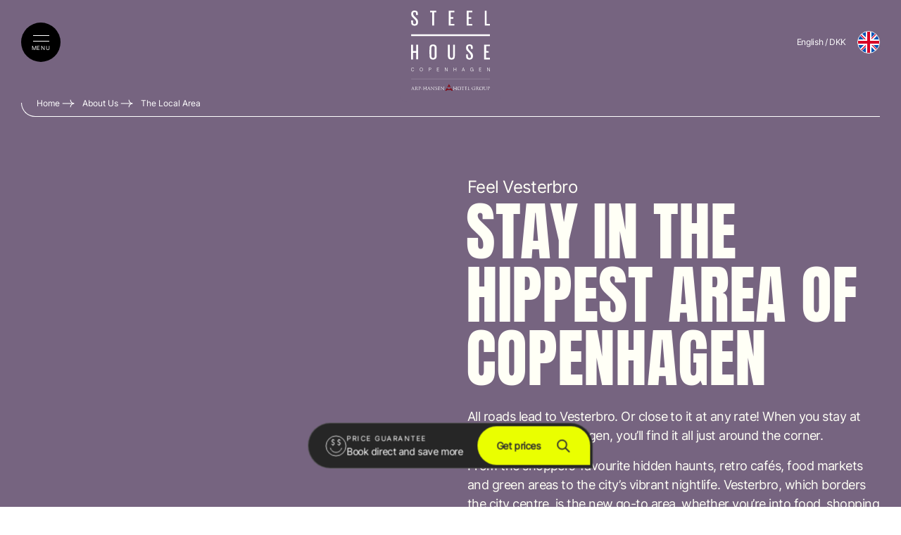

--- FILE ---
content_type: text/html; charset=utf-8
request_url: https://www.steelhousecopenhagen.com/about-us/the-local-area
body_size: 48685
content:
<!DOCTYPE html><html lang="en"><head><meta charSet="utf-8"/><meta name="viewport" content="width=device-width"/><meta name="theme-color" content="#766480"/><meta name="next-head-count" content="3"/><link data-next-font="size-adjust" rel="preconnect" href="/" crossorigin="anonymous"/><link rel="preload" href="https://www.steelhousecopenhagen.com/_next/static/css/a9e97ebec240c6cb.css" as="style"/><link rel="stylesheet" href="https://www.steelhousecopenhagen.com/_next/static/css/a9e97ebec240c6cb.css" data-n-g=""/><link rel="preload" href="https://www.steelhousecopenhagen.com/_next/static/css/55c572e1ffb08435.css" as="style"/><link rel="stylesheet" href="https://www.steelhousecopenhagen.com/_next/static/css/55c572e1ffb08435.css" data-n-p=""/><link rel="preload" href="https://www.steelhousecopenhagen.com/_next/static/css/f165435ecd1bfbb2.css" as="style"/><link rel="stylesheet" href="https://www.steelhousecopenhagen.com/_next/static/css/f165435ecd1bfbb2.css" data-n-p=""/><noscript data-n-css=""></noscript><script defer="" nomodule="" src="https://www.steelhousecopenhagen.com/_next/static/chunks/polyfills-c67a75d1b6f99dc8.js"></script><script src="https://www.steelhousecopenhagen.com/_next/static/chunks/webpack-ab6fd2855a70d921.js" defer=""></script><script src="https://www.steelhousecopenhagen.com/_next/static/chunks/framework-2e68dedaa8ccd613.js" defer=""></script><script src="https://www.steelhousecopenhagen.com/_next/static/chunks/main-6d7bd90c220dbfbc.js" defer=""></script><script src="https://www.steelhousecopenhagen.com/_next/static/chunks/pages/_app-c568873ecdabe0dd.js" defer=""></script><script src="https://www.steelhousecopenhagen.com/_next/static/chunks/7d0bf13e-a78de6a8fbe973c6.js" defer=""></script><script src="https://www.steelhousecopenhagen.com/_next/static/chunks/564-6ce46b98e6237bcd.js" defer=""></script><script src="https://www.steelhousecopenhagen.com/_next/static/chunks/55-5a910451a9ed421f.js" defer=""></script><script src="https://www.steelhousecopenhagen.com/_next/static/chunks/927-09d1367237dd5377.js" defer=""></script><script src="https://www.steelhousecopenhagen.com/_next/static/chunks/560-c65a47cadec08d56.js" defer=""></script><script src="https://www.steelhousecopenhagen.com/_next/static/chunks/pages/%5B%5B...path%5D%5D-898f1e48050fc507.js" defer=""></script><script src="https://www.steelhousecopenhagen.com/_next/static/20251112-release-21790/_buildManifest.js" defer=""></script><script src="https://www.steelhousecopenhagen.com/_next/static/20251112-release-21790/_ssgManifest.js" defer=""></script></head><body><div id="__next"><div><style data-emotion="css-global 1aaj5ol">:host,:root,[data-theme]{--chakra-ring-inset:var(--chakra-empty,/*!*/ /*!*/);--chakra-ring-offset-width:0px;--chakra-ring-offset-color:#fff;--chakra-ring-color:rgba(66, 153, 225, 0.6);--chakra-ring-offset-shadow:0 0 #0000;--chakra-ring-shadow:0 0 #0000;--chakra-space-x-reverse:0;--chakra-space-y-reverse:0;--ahhg-colors-transparent:transparent;--ahhg-colors-current:currentColor;--ahhg-colors-black-400:#212121;--ahhg-colors-black-500:#000;--ahhg-colors-white-500:#fff;--ahhg-colors-whiteAlpha-50:rgba(255, 255, 255, 0.04);--ahhg-colors-whiteAlpha-100:rgba(255, 255, 255, 0.06);--ahhg-colors-whiteAlpha-200:rgba(255, 255, 255, 0.08);--ahhg-colors-whiteAlpha-300:rgba(255, 255, 255, 0.16);--ahhg-colors-whiteAlpha-400:rgba(255, 255, 255, 0.24);--ahhg-colors-whiteAlpha-500:rgba(255, 255, 255, 0.36);--ahhg-colors-whiteAlpha-600:rgba(255, 255, 255, 0.48);--ahhg-colors-whiteAlpha-700:rgba(255, 255, 255, 0.64);--ahhg-colors-whiteAlpha-800:rgba(255, 255, 255, 0.80);--ahhg-colors-whiteAlpha-900:rgba(255, 255, 255, 0.92);--ahhg-colors-blackAlpha-50:rgba(0, 0, 0, 0.04);--ahhg-colors-blackAlpha-100:rgba(0, 0, 0, 0.06);--ahhg-colors-blackAlpha-200:rgba(0, 0, 0, 0.08);--ahhg-colors-blackAlpha-300:rgba(0, 0, 0, 0.16);--ahhg-colors-blackAlpha-400:rgba(0, 0, 0, 0.24);--ahhg-colors-blackAlpha-500:rgba(0, 0, 0, 0.36);--ahhg-colors-blackAlpha-600:rgba(0, 0, 0, 0.48);--ahhg-colors-blackAlpha-700:rgba(0, 0, 0, 0.64);--ahhg-colors-blackAlpha-800:rgba(0, 0, 0, 0.80);--ahhg-colors-blackAlpha-900:rgba(0, 0, 0, 0.92);--ahhg-colors-gray-50:#F7FAFC;--ahhg-colors-gray-100:#EDF2F7;--ahhg-colors-gray-200:#E2E8F0;--ahhg-colors-gray-300:#CBD5E0;--ahhg-colors-gray-400:#A0AEC0;--ahhg-colors-gray-500:#718096;--ahhg-colors-gray-600:#4A5568;--ahhg-colors-gray-700:#2D3748;--ahhg-colors-gray-800:#1A202C;--ahhg-colors-gray-900:#171923;--ahhg-colors-red-50:#FFF5F5;--ahhg-colors-red-100:#FED7D7;--ahhg-colors-red-200:#FEB2B2;--ahhg-colors-red-300:#FC8181;--ahhg-colors-red-400:#F56565;--ahhg-colors-red-500:#E53E3E;--ahhg-colors-red-600:#C53030;--ahhg-colors-red-700:#9B2C2C;--ahhg-colors-red-800:#822727;--ahhg-colors-red-900:#63171B;--ahhg-colors-orange-50:#FFFAF0;--ahhg-colors-orange-100:#FEEBC8;--ahhg-colors-orange-200:#FBD38D;--ahhg-colors-orange-300:#F6AD55;--ahhg-colors-orange-400:#ED8936;--ahhg-colors-orange-500:#DD6B20;--ahhg-colors-orange-600:#C05621;--ahhg-colors-orange-700:#9C4221;--ahhg-colors-orange-800:#7B341E;--ahhg-colors-orange-900:#652B19;--ahhg-colors-yellow-50:#fdffe8;--ahhg-colors-yellow-100:#f9fdc2;--ahhg-colors-yellow-200:#f2fb97;--ahhg-colors-yellow-300:#ebf969;--ahhg-colors-yellow-400:#e4f540;--ahhg-colors-yellow-500:#ecff18;--ahhg-colors-yellow-600:#deeb0c;--ahhg-colors-yellow-700:#ccd400;--ahhg-colors-yellow-800:#bcbc00;--ahhg-colors-yellow-900:#a29400;--ahhg-colors-green-50:#F0FFF4;--ahhg-colors-green-100:#C6F6D5;--ahhg-colors-green-200:#9AE6B4;--ahhg-colors-green-300:#68D391;--ahhg-colors-green-400:#48BB78;--ahhg-colors-green-500:#38A169;--ahhg-colors-green-600:#2F855A;--ahhg-colors-green-700:#276749;--ahhg-colors-green-800:#22543D;--ahhg-colors-green-900:#1C4532;--ahhg-colors-teal-50:#E6FFFA;--ahhg-colors-teal-100:#B2F5EA;--ahhg-colors-teal-200:#81E6D9;--ahhg-colors-teal-300:#4FD1C5;--ahhg-colors-teal-400:#38B2AC;--ahhg-colors-teal-500:#319795;--ahhg-colors-teal-600:#2C7A7B;--ahhg-colors-teal-700:#285E61;--ahhg-colors-teal-800:#234E52;--ahhg-colors-teal-900:#1D4044;--ahhg-colors-blue-50:#ebf8ff;--ahhg-colors-blue-100:#bee3f8;--ahhg-colors-blue-200:#90cdf4;--ahhg-colors-blue-300:#63b3ed;--ahhg-colors-blue-400:#4299e1;--ahhg-colors-blue-500:#3182ce;--ahhg-colors-blue-600:#2b6cb0;--ahhg-colors-blue-700:#2c5282;--ahhg-colors-blue-800:#2a4365;--ahhg-colors-blue-900:#1A365D;--ahhg-colors-cyan-50:#EDFDFD;--ahhg-colors-cyan-100:#C4F1F9;--ahhg-colors-cyan-200:#9DECF9;--ahhg-colors-cyan-300:#76E4F7;--ahhg-colors-cyan-400:#0BC5EA;--ahhg-colors-cyan-500:#00B5D8;--ahhg-colors-cyan-600:#00A3C4;--ahhg-colors-cyan-700:#0987A0;--ahhg-colors-cyan-800:#086F83;--ahhg-colors-cyan-900:#065666;--ahhg-colors-purple-50:#FAF5FF;--ahhg-colors-purple-100:#E9D8FD;--ahhg-colors-purple-200:#D6BCFA;--ahhg-colors-purple-300:#B794F4;--ahhg-colors-purple-400:#9F7AEA;--ahhg-colors-purple-500:#805AD5;--ahhg-colors-purple-600:#6B46C1;--ahhg-colors-purple-700:#553C9A;--ahhg-colors-purple-800:#44337A;--ahhg-colors-purple-900:#322659;--ahhg-colors-pink-50:#FFF5F7;--ahhg-colors-pink-100:#FED7E2;--ahhg-colors-pink-200:#FBB6CE;--ahhg-colors-pink-300:#F687B3;--ahhg-colors-pink-400:#ED64A6;--ahhg-colors-pink-500:#D53F8C;--ahhg-colors-pink-600:#B83280;--ahhg-colors-pink-700:#97266D;--ahhg-colors-pink-800:#702459;--ahhg-colors-pink-900:#521B41;--ahhg-colors-linkedin-50:#E8F4F9;--ahhg-colors-linkedin-100:#CFEDFB;--ahhg-colors-linkedin-200:#9BDAF3;--ahhg-colors-linkedin-300:#68C7EC;--ahhg-colors-linkedin-400:#34B3E4;--ahhg-colors-linkedin-500:#00A0DC;--ahhg-colors-linkedin-600:#008CC9;--ahhg-colors-linkedin-700:#0077B5;--ahhg-colors-linkedin-800:#005E93;--ahhg-colors-linkedin-900:#004471;--ahhg-colors-facebook-50:#E8F4F9;--ahhg-colors-facebook-100:#D9DEE9;--ahhg-colors-facebook-200:#B7C2DA;--ahhg-colors-facebook-300:#6482C0;--ahhg-colors-facebook-400:#4267B2;--ahhg-colors-facebook-500:#385898;--ahhg-colors-facebook-600:#314E89;--ahhg-colors-facebook-700:#29487D;--ahhg-colors-facebook-800:#223B67;--ahhg-colors-facebook-900:#1E355B;--ahhg-colors-messenger-50:#D0E6FF;--ahhg-colors-messenger-100:#B9DAFF;--ahhg-colors-messenger-200:#A2CDFF;--ahhg-colors-messenger-300:#7AB8FF;--ahhg-colors-messenger-400:#2E90FF;--ahhg-colors-messenger-500:#0078FF;--ahhg-colors-messenger-600:#0063D1;--ahhg-colors-messenger-700:#0052AC;--ahhg-colors-messenger-800:#003C7E;--ahhg-colors-messenger-900:#002C5C;--ahhg-colors-whatsapp-50:#dffeec;--ahhg-colors-whatsapp-100:#b9f5d0;--ahhg-colors-whatsapp-200:#90edb3;--ahhg-colors-whatsapp-300:#65e495;--ahhg-colors-whatsapp-400:#3cdd78;--ahhg-colors-whatsapp-500:#22c35e;--ahhg-colors-whatsapp-600:#179848;--ahhg-colors-whatsapp-700:#0c6c33;--ahhg-colors-whatsapp-800:#01421c;--ahhg-colors-whatsapp-900:#001803;--ahhg-colors-twitter-50:#E5F4FD;--ahhg-colors-twitter-100:#C8E9FB;--ahhg-colors-twitter-200:#A8DCFA;--ahhg-colors-twitter-300:#83CDF7;--ahhg-colors-twitter-400:#57BBF5;--ahhg-colors-twitter-500:#1DA1F2;--ahhg-colors-twitter-600:#1A94DA;--ahhg-colors-twitter-700:#1681BF;--ahhg-colors-twitter-800:#136B9E;--ahhg-colors-twitter-900:#0D4D71;--ahhg-colors-telegram-50:#E3F2F9;--ahhg-colors-telegram-100:#C5E4F3;--ahhg-colors-telegram-200:#A2D4EC;--ahhg-colors-telegram-300:#7AC1E4;--ahhg-colors-telegram-400:#47A9DA;--ahhg-colors-telegram-500:#0088CC;--ahhg-colors-telegram-600:#007AB8;--ahhg-colors-telegram-700:#006BA1;--ahhg-colors-telegram-800:#005885;--ahhg-colors-telegram-900:#003F5E;--ahhg-colors-canvas-500:#FFFFF6;--ahhg-colors-overlay-500:rgba(0,0,0,0.7);--ahhg-colors-border-500:rgba(0,0,0,0.5);--ahhg-colors-offGrey-50:#fff7ea;--ahhg-colors-offGrey-100:#fdf0e3;--ahhg-colors-offGrey-200:#f3e7da;--ahhg-colors-offGrey-300:#e3d7cb;--ahhg-colors-offGrey-400:#bfb4a7;--ahhg-colors-offGrey-500:#E7D6C5;--ahhg-colors-offGrey-600:#766c60;--ahhg-colors-offGrey-700:#62584d;--ahhg-colors-offGrey-800:#433a30;--ahhg-colors-offGrey-900:#211a10;--ahhg-colors-grey-50:#f9f9f4;--ahhg-colors-grey-100:#f2f2ed;--ahhg-colors-grey-200:#E4E3DD;--ahhg-colors-grey-300:#d9d9d4;--ahhg-colors-grey-400:#b5b5b0;--ahhg-colors-grey-500:#959591;--ahhg-colors-grey-600:#6d6d69;--ahhg-colors-grey-700:#595955;--ahhg-colors-grey-800:#3b3b37;--ahhg-colors-grey-900:#1b1b17;--ahhg-colors-darkGrey-50:#f3f9fc;--ahhg-colors-darkGrey-100:#eaf0f4;--ahhg-colors-darkGrey-200:#dfe5e8;--ahhg-colors-darkGrey-300:#cdd3d7;--ahhg-colors-darkGrey-400:#a9aeb2;--ahhg-colors-darkGrey-500:#888e91;--ahhg-colors-darkGrey-600:#616669;--ahhg-colors-darkGrey-700:#4E5356;--ahhg-colors-darkGrey-800:#303538;--ahhg-colors-darkGrey-900:#101518;--ahhg-colors-offGreen-50:#e6f0ea;--ahhg-colors-offGreen-100:#c4dbcb;--ahhg-colors-offGreen-200:#a2c5ab;--ahhg-colors-offGreen-300:#84ae8e;--ahhg-colors-offGreen-400:#739d7c;--ahhg-colors-offGreen-500:#688c6c;--ahhg-colors-offGreen-600:#607f63;--ahhg-colors-offGreen-700:#567057;--ahhg-colors-offGreen-800:#BB5280;--ahhg-colors-offGreen-900:#3b4439;--ahhg-colors-brokenOrange-50:#f8ebe9;--ahhg-colors-brokenOrange-100:#f9d0c1;--ahhg-colors-brokenOrange-200:#f7b399;--ahhg-colors-brokenOrange-300:#f59770;--ahhg-colors-brokenOrange-400:#f38151;--ahhg-colors-brokenOrange-500:#f26e34;--ahhg-colors-brokenOrange-600:#e86830;--ahhg-colors-brokenOrange-700:#da612c;--ahhg-colors-brokenOrange-800:#cb5a2a;--ahhg-colors-brokenOrange-900:#766480;--ahhg-colors-goldenBrown-50:#fffbe8;--ahhg-colors-goldenBrown-100:#fff3c6;--ahhg-colors-goldenBrown-200:#feeda2;--ahhg-colors-goldenBrown-300:#fce67e;--ahhg-colors-goldenBrown-400:#fae063;--ahhg-colors-goldenBrown-500:#f7db4b;--ahhg-colors-goldenBrown-600:#e7c946;--ahhg-colors-goldenBrown-700:#d2b43f;--ahhg-colors-goldenBrown-800:#bd9e3a;--ahhg-colors-goldenBrown-900:#7DB2D8;--ahhg-colors-brown-50:#fff7ec;--ahhg-colors-brown-100:#fbf1e5;--ahhg-colors-brown-200:#f2e8dc;--ahhg-colors-brown-300:#e2d8cc;--ahhg-colors-brown-400:#beb4a9;--ahhg-colors-brown-500:#9e948a;--ahhg-colors-brown-600:#756c62;--ahhg-colors-brown-700:#61594f;--ahhg-colors-brown-800:#487458;--ahhg-colors-brown-900:#211a11;--ahhg-borders-none:0;--ahhg-borders-1px:1px solid;--ahhg-borders-2px:2px solid;--ahhg-borders-4px:4px solid;--ahhg-borders-8px:8px solid;--ahhg-fonts-heading:Anton,system-ui,sans-serif;--ahhg-fonts-body:Inter,system-ui,sans-serif;--ahhg-fonts-mono:SFMono-Regular,Menlo,Monaco,Consolas,"Liberation Mono","Courier New",monospace;--ahhg-fontSizes-3xs:0.45rem;--ahhg-fontSizes-2xs:0.625rem;--ahhg-fontSizes-xs:0.75rem;--ahhg-fontSizes-sm:0.875rem;--ahhg-fontSizes-md:1rem;--ahhg-fontSizes-lg:1.125rem;--ahhg-fontSizes-xl:1.25rem;--ahhg-fontSizes-2xl:1.5rem;--ahhg-fontSizes-3xl:1.875rem;--ahhg-fontSizes-4xl:2.25rem;--ahhg-fontSizes-5xl:3rem;--ahhg-fontSizes-6xl:3.75rem;--ahhg-fontSizes-7xl:4.5rem;--ahhg-fontSizes-8xl:5.5rem;--ahhg-fontSizes-9xl:6rem;--ahhg-fontSizes-10xl:6.5rem;--ahhg-fontSizes-11xl:8rem;--ahhg-fontWeights-hairline:100;--ahhg-fontWeights-thin:200;--ahhg-fontWeights-light:300;--ahhg-fontWeights-normal:400;--ahhg-fontWeights-medium:500;--ahhg-fontWeights-semibold:600;--ahhg-fontWeights-bold:700;--ahhg-fontWeights-extrabold:800;--ahhg-fontWeights-black:900;--ahhg-letterSpacings-tighter:-0.05em;--ahhg-letterSpacings-tight:-0.025em;--ahhg-letterSpacings-normal:0;--ahhg-letterSpacings-wide:0.025em;--ahhg-letterSpacings-wider:0.05em;--ahhg-letterSpacings-widest:0.1em;--ahhg-lineHeights-3:.75rem;--ahhg-lineHeights-4:1rem;--ahhg-lineHeights-5:1.25rem;--ahhg-lineHeights-6:1.5rem;--ahhg-lineHeights-7:1.75rem;--ahhg-lineHeights-8:2rem;--ahhg-lineHeights-9:2.25rem;--ahhg-lineHeights-10:2.5rem;--ahhg-lineHeights-normal:normal;--ahhg-lineHeights-none:1;--ahhg-lineHeights-shorter:1.25;--ahhg-lineHeights-short:1.375;--ahhg-lineHeights-base:1.5;--ahhg-lineHeights-tall:1.625;--ahhg-lineHeights-taller:2;--ahhg-radii-none:0;--ahhg-radii-sm:0.125rem;--ahhg-radii-base:0.25rem;--ahhg-radii-md:0.375rem;--ahhg-radii-lg:0.5rem;--ahhg-radii-xl:0.75rem;--ahhg-radii-2xl:1rem;--ahhg-radii-3xl:1.5rem;--ahhg-radii-full:9999px;--ahhg-space-1:0.25rem;--ahhg-space-2:0.5rem;--ahhg-space-3:0.75rem;--ahhg-space-4:1rem;--ahhg-space-5:1.25rem;--ahhg-space-6:1.5rem;--ahhg-space-7:1.75rem;--ahhg-space-8:2rem;--ahhg-space-9:2.25rem;--ahhg-space-10:2.5rem;--ahhg-space-12:3rem;--ahhg-space-14:3.5rem;--ahhg-space-16:4rem;--ahhg-space-20:5rem;--ahhg-space-24:6rem;--ahhg-space-28:7rem;--ahhg-space-32:8rem;--ahhg-space-36:9rem;--ahhg-space-40:10rem;--ahhg-space-44:11rem;--ahhg-space-48:12rem;--ahhg-space-52:13rem;--ahhg-space-56:14rem;--ahhg-space-60:15rem;--ahhg-space-64:16rem;--ahhg-space-72:18rem;--ahhg-space-80:20rem;--ahhg-space-96:24rem;--ahhg-space-px:1px;--ahhg-space-0-5:0.125rem;--ahhg-space-1-5:0.375rem;--ahhg-space-2-5:0.625rem;--ahhg-space-3-5:0.875rem;--ahhg-shadows-xs:0 0 0 1px rgba(0, 0, 0, 0.05);--ahhg-shadows-sm:0 1px 2px 0 rgba(0, 0, 0, 0.05);--ahhg-shadows-base:0 1px 3px 0 rgba(0, 0, 0, 0.1),0 1px 2px 0 rgba(0, 0, 0, 0.06);--ahhg-shadows-md:0 4px 6px -1px rgba(0, 0, 0, 0.1),0 2px 4px -1px rgba(0, 0, 0, 0.06);--ahhg-shadows-lg:0 10px 15px -3px rgba(0, 0, 0, 0.1),0 4px 6px -2px rgba(0, 0, 0, 0.05);--ahhg-shadows-xl:0 20px 25px -5px rgba(0, 0, 0, 0.1),0 10px 10px -5px rgba(0, 0, 0, 0.04);--ahhg-shadows-2xl:0 25px 50px -12px rgba(0, 0, 0, 0.25);--ahhg-shadows-outline:0 0 0 3px rgba(66, 153, 225, 0.6);--ahhg-shadows-inner:inset 0 2px 4px 0 rgba(0,0,0,0.06);--ahhg-shadows-none:none;--ahhg-shadows-dark-lg:rgba(0, 0, 0, 0.1) 0px 0px 0px 1px,rgba(0, 0, 0, 0.2) 0px 5px 10px,rgba(0, 0, 0, 0.4) 0px 15px 40px;--ahhg-sizes-1:0.25rem;--ahhg-sizes-2:0.5rem;--ahhg-sizes-3:0.75rem;--ahhg-sizes-4:1rem;--ahhg-sizes-5:1.25rem;--ahhg-sizes-6:1.5rem;--ahhg-sizes-7:1.75rem;--ahhg-sizes-8:2rem;--ahhg-sizes-9:2.25rem;--ahhg-sizes-10:2.5rem;--ahhg-sizes-12:3rem;--ahhg-sizes-14:3.5rem;--ahhg-sizes-16:4rem;--ahhg-sizes-20:5rem;--ahhg-sizes-24:6rem;--ahhg-sizes-28:7rem;--ahhg-sizes-32:8rem;--ahhg-sizes-36:9rem;--ahhg-sizes-40:10rem;--ahhg-sizes-44:11rem;--ahhg-sizes-48:12rem;--ahhg-sizes-52:13rem;--ahhg-sizes-56:14rem;--ahhg-sizes-60:15rem;--ahhg-sizes-64:16rem;--ahhg-sizes-72:18rem;--ahhg-sizes-80:20rem;--ahhg-sizes-96:24rem;--ahhg-sizes-px:1px;--ahhg-sizes-0-5:0.125rem;--ahhg-sizes-1-5:0.375rem;--ahhg-sizes-2-5:0.625rem;--ahhg-sizes-3-5:0.875rem;--ahhg-sizes-max:max-content;--ahhg-sizes-min:min-content;--ahhg-sizes-full:100%;--ahhg-sizes-3xs:14rem;--ahhg-sizes-2xs:16rem;--ahhg-sizes-xs:20rem;--ahhg-sizes-sm:24rem;--ahhg-sizes-md:28rem;--ahhg-sizes-lg:32rem;--ahhg-sizes-xl:36rem;--ahhg-sizes-2xl:42rem;--ahhg-sizes-3xl:48rem;--ahhg-sizes-4xl:56rem;--ahhg-sizes-5xl:64rem;--ahhg-sizes-6xl:72rem;--ahhg-sizes-7xl:80rem;--ahhg-sizes-8xl:90rem;--ahhg-sizes-prose:60ch;--ahhg-sizes-container-sm:640px;--ahhg-sizes-container-md:768px;--ahhg-sizes-container-lg:1024px;--ahhg-sizes-container-xl:1280px;--ahhg-zIndices-hide:-1;--ahhg-zIndices-auto:auto;--ahhg-zIndices-base:0;--ahhg-zIndices-docked:10;--ahhg-zIndices-dropdown:1000;--ahhg-zIndices-sticky:1100;--ahhg-zIndices-banner:1200;--ahhg-zIndices-overlay:1300;--ahhg-zIndices-modal:1400;--ahhg-zIndices-popover:1500;--ahhg-zIndices-skipLink:1600;--ahhg-zIndices-toast:1700;--ahhg-zIndices-tooltip:1800;--ahhg-transition-property-common:background-color,border-color,color,fill,stroke,opacity,box-shadow,transform;--ahhg-transition-property-colors:background-color,border-color,color,fill,stroke;--ahhg-transition-property-dimensions:width,height;--ahhg-transition-property-position:left,right,top,bottom;--ahhg-transition-property-background:background-color,background-image,background-position;--ahhg-transition-easing-ease-in:cubic-bezier(0.4, 0, 1, 1);--ahhg-transition-easing-ease-out:cubic-bezier(0, 0, 0.2, 1);--ahhg-transition-easing-ease-in-out:cubic-bezier(0.4, 0, 0.2, 1);--ahhg-transition-duration-ultra-fast:50ms;--ahhg-transition-duration-faster:100ms;--ahhg-transition-duration-fast:150ms;--ahhg-transition-duration-normal:200ms;--ahhg-transition-duration-slow:300ms;--ahhg-transition-duration-slower:400ms;--ahhg-transition-duration-ultra-slow:500ms;--ahhg-blur-none:0;--ahhg-blur-sm:4px;--ahhg-blur-base:8px;--ahhg-blur-md:12px;--ahhg-blur-lg:16px;--ahhg-blur-xl:24px;--ahhg-blur-2xl:40px;--ahhg-blur-3xl:64px;--ahhg-breakpoints-base:0em;--ahhg-breakpoints-sm:640px;--ahhg-breakpoints-md:768px;--ahhg-breakpoints-lg:1024px;--ahhg-breakpoints-xl:1280px;--ahhg-breakpoints-2xl:1536px;}.chakra-ui-light :host:not([data-theme]),.chakra-ui-light :root:not([data-theme]),.chakra-ui-light [data-theme]:not([data-theme]),[data-theme=light] :host:not([data-theme]),[data-theme=light] :root:not([data-theme]),[data-theme=light] [data-theme]:not([data-theme]),:host[data-theme=light],:root[data-theme=light],[data-theme][data-theme=light]{--ahhg-colors-chakra-body-text:var(--ahhg-colors-gray-800);--ahhg-colors-chakra-body-bg:white;--ahhg-colors-chakra-border-color:var(--ahhg-colors-gray-200);--ahhg-colors-chakra-subtle-bg:var(--ahhg-colors-gray-100);--ahhg-colors-chakra-placeholder-color:var(--ahhg-colors-gray-500);}.chakra-ui-dark :host:not([data-theme]),.chakra-ui-dark :root:not([data-theme]),.chakra-ui-dark [data-theme]:not([data-theme]),[data-theme=dark] :host:not([data-theme]),[data-theme=dark] :root:not([data-theme]),[data-theme=dark] [data-theme]:not([data-theme]),:host[data-theme=dark],:root[data-theme=dark],[data-theme][data-theme=dark]{--ahhg-colors-chakra-body-text:var(--ahhg-colors-whiteAlpha-900);--ahhg-colors-chakra-body-bg:var(--ahhg-colors-gray-800);--ahhg-colors-chakra-border-color:var(--ahhg-colors-whiteAlpha-300);--ahhg-colors-chakra-subtle-bg:var(--ahhg-colors-gray-700);--ahhg-colors-chakra-placeholder-color:var(--ahhg-colors-whiteAlpha-400);}</style><style data-emotion="css-global 3kbdol">html{line-height:1.5;-webkit-text-size-adjust:100%;font-family:system-ui,sans-serif;-webkit-font-smoothing:antialiased;text-rendering:optimizeLegibility;-moz-osx-font-smoothing:grayscale;touch-action:manipulation;}body{position:relative;min-height:100%;font-feature-settings:'kern';}*,*::before,*::after{border-width:0;border-style:solid;box-sizing:border-box;}main{display:block;}hr{border-top-width:1px;box-sizing:content-box;height:0;overflow:visible;}pre,code,kbd,samp{font-family:SFMono-Regular,Menlo,Monaco,Consolas,monospace;font-size:1em;}a{background-color:transparent;color:inherit;-webkit-text-decoration:inherit;text-decoration:inherit;}abbr[title]{border-bottom:none;-webkit-text-decoration:underline;text-decoration:underline;-webkit-text-decoration:underline dotted;-webkit-text-decoration:underline dotted;text-decoration:underline dotted;}b,strong{font-weight:bold;}small{font-size:80%;}sub,sup{font-size:75%;line-height:0;position:relative;vertical-align:baseline;}sub{bottom:-0.25em;}sup{top:-0.5em;}img{border-style:none;}button,input,optgroup,select,textarea{font-family:inherit;font-size:100%;line-height:1.15;margin:0;}button,input{overflow:visible;}button,select{text-transform:none;}button::-moz-focus-inner,[type="button"]::-moz-focus-inner,[type="reset"]::-moz-focus-inner,[type="submit"]::-moz-focus-inner{border-style:none;padding:0;}fieldset{padding:0.35em 0.75em 0.625em;}legend{box-sizing:border-box;color:inherit;display:table;max-width:100%;padding:0;white-space:normal;}progress{vertical-align:baseline;}textarea{overflow:auto;}[type="checkbox"],[type="radio"]{box-sizing:border-box;padding:0;}[type="number"]::-webkit-inner-spin-button,[type="number"]::-webkit-outer-spin-button{-webkit-appearance:none!important;}input[type="number"]{-moz-appearance:textfield;}[type="search"]{-webkit-appearance:textfield;outline-offset:-2px;}[type="search"]::-webkit-search-decoration{-webkit-appearance:none!important;}::-webkit-file-upload-button{-webkit-appearance:button;font:inherit;}details{display:block;}summary{display:-webkit-box;display:-webkit-list-item;display:-ms-list-itembox;display:list-item;}template{display:none;}[hidden]{display:none!important;}body,blockquote,dl,dd,h1,h2,h3,h4,h5,h6,hr,figure,p,pre{margin:0;}button{background:transparent;padding:0;}fieldset{margin:0;padding:0;}ol,ul{margin:0;padding:0;}textarea{resize:vertical;}button,[role="button"]{cursor:pointer;}button::-moz-focus-inner{border:0!important;}table{border-collapse:collapse;}h1,h2,h3,h4,h5,h6{font-size:inherit;font-weight:inherit;}button,input,optgroup,select,textarea{padding:0;line-height:inherit;color:inherit;}img,svg,video,canvas,audio,iframe,embed,object{display:block;}img,video{max-width:100%;height:auto;}[data-js-focus-visible] :focus:not([data-focus-visible-added]):not([data-focus-visible-disabled]){outline:none;box-shadow:none;}select::-ms-expand{display:none;}:root{--chakra-vh:100vh;}@supports (height: -webkit-fill-available){:root{--chakra-vh:-webkit-fill-available;}}@supports (height: -moz-fill-available){:root{--chakra-vh:-moz-fill-available;}}@supports (height: 100dvh){:root{--chakra-vh:100dvh;}}</style><style data-emotion="css-global v7n4df">body{font-family:var(--ahhg-fonts-body);color:var(--ahhg-colors-chakra-body-text);background:var(--ahhg-colors-chakra-body-bg);transition-property:background-color;transition-duration:var(--ahhg-transition-duration-normal);line-height:var(--ahhg-lineHeights-base);}*::-webkit-input-placeholder{color:var(--ahhg-colors-chakra-placeholder-color);}*::-moz-placeholder{color:var(--ahhg-colors-chakra-placeholder-color);}*:-ms-input-placeholder{color:var(--ahhg-colors-chakra-placeholder-color);}*::placeholder{color:var(--ahhg-colors-chakra-placeholder-color);}*,*::before,::after{border-color:var(--ahhg-colors-chakra-border-color);word-wrap:break-word;}h3{letter-spacing:-0.03em;}h4{letter-spacing:-0.03em;}h5{letter-spacing:-0.03em;}p{letter-spacing:-0.03em;}.sc-rich-text{padding:0 12px;}.sc-rich-text h1{font-size:40px;font-family:var(--ahhg-fonts-heading);}@media screen and (min-width: 640px){.sc-rich-text h1{font-size:60px;margin-left:-0.07rem;}}@media screen and (min-width: 768px){.sc-rich-text h1{font-size:90px;margin-left:-0.13rem;}}.sc-rich-text h2{font-size:24px;font-family:var(--ahhg-fonts-heading);}@media screen and (min-width: 640px){.sc-rich-text h2{font-size:30px;}}@media screen and (min-width: 768px){.sc-rich-text h2{font-size:36px;}}.sc-rich-text h3{font-size:20px;}@media screen and (min-width: 640px){.sc-rich-text h3{font-size:24px;}}@media screen and (min-width: 768px){.sc-rich-text h3{font-size:28px;}}.sc-rich-text h4{font-size:20px;}@media screen and (min-width: 640px){.sc-rich-text h4{font-size:22px;}}@media screen and (min-width: 768px){.sc-rich-text h4{font-size:24px;}}.sc-rich-text h5{font-size:16px;}@media screen and (min-width: 640px){.sc-rich-text h5{font-size:18px;}}.sc-rich-text p{font-size:16px;font-weight:var(--ahhg-fontWeights-normal);margin-bottom:1rem;}@media screen and (min-width: 640px){.sc-rich-text p{font-size:18px;}}.sc-rich-text a{-webkit-transition:text-shadow 0.3s ease-in-out;transition:text-shadow 0.3s ease-in-out;-webkit-text-decoration:underline;text-decoration:underline;}.sc-rich-text a:hover,.sc-rich-text a[data-hover]{text-shadow:0 0 0 #000;}.sc-rich-text ul{margin-left:1rem;}@media screen and (min-width: 1024px){.sc-rich-text{padding:unset;}}.hostelGroupingContainer .rte-left-margin{padding-left:12px;}@media screen and (min-width: 1024px){.hostelGroupingContainer .rte-left-margin{padding-left:32px!important;}}.hostelGroupingContainer .sc-rich-text{padding:0px;}.rte-left-margin{padding-left:0px;}@media screen and (min-width: 1024px){.rte-left-margin{padding-left:56px!important;}}.top-margin{margin-top:1rem;}.ahhg-text-paragraph h3{margin-bottom:1rem;}.ahhg-text-paragraph h4{margin-bottom:1rem;}.ahhg-text-paragraph h5{margin-bottom:1rem;}.ahhg-center-text{margin-top:0!important;}@media screen and (min-width: 1024px){.ahhg-center-text{margin-top:24px;}}.ahhg-center-text h4{margin-bottom:1rem;}.ahhg-center-text h5{margin-bottom:1rem;}.ahhg-large-image-and-text .sc-rich-text a:hover,.ahhg-large-image-and-text .sc-rich-text a[data-hover]{text-shadow:0 0 0 #fff;}.small-text{font-size:12px!important;}main{overflow:hidden;}.bootstrap-wrapper .row>*{-webkit-padding-start:12px;padding-inline-start:12px;-webkit-padding-end:12px;padding-inline-end:12px;}@media screen and (min-width: 768px){.bootstrap-wrapper .row>*{-webkit-padding-start:24px;padding-inline-start:24px;-webkit-padding-end:24px;padding-inline-end:24px;}}.plusminus{position:relative;width:14px;height:14px;}.plusminus.activePlusMinus::before{-webkit-transform:translatey(-50%) rotate(-90deg);-moz-transform:translatey(-50%) rotate(-90deg);-ms-transform:translatey(-50%) rotate(-90deg);transform:translatey(-50%) rotate(-90deg);opacity:0;}.plusminus.activePlusMinus::after{-webkit-transform:translatey(-50%) rotate(0);-moz-transform:translatey(-50%) rotate(0);-ms-transform:translatey(-50%) rotate(0);transform:translatey(-50%) rotate(0);}.plusminus::before{content:"";display:block;background-color:#fff;position:absolute;top:50%;left:0px;-webkit-transition:.35s;transition:.35s;width:100%;height:1px;-webkit-transform:translatey(-50%);-moz-transform:translatey(-50%);-ms-transform:translatey(-50%);transform:translatey(-50%);}.plusminus::after{content:"";display:block;background-color:#fff;position:absolute;top:50%;left:0px;-webkit-transition:.35s;transition:.35s;width:100%;height:1px;-webkit-transform:translatey(-50%) rotate(90deg);-moz-transform:translatey(-50%) rotate(90deg);-ms-transform:translatey(-50%) rotate(90deg);transform:translatey(-50%) rotate(90deg);}</style><div><header><div class="container"><style data-emotion="css oa9lww">.css-oa9lww{display:-webkit-box;display:-webkit-flex;display:-ms-flexbox;display:flex;-webkit-box-pack:justify;-webkit-justify-content:space-between;justify-content:space-between;-webkit-align-items:center;-webkit-box-align:center;-ms-flex-align:center;align-items:center;width:100%;height:px;position:static;left:0px;-webkit-transition:none;transition:none;z-index:20;max-height:px;padding:0px;top:0px;background-color:var(--ahhg-colors-brokenOrange-900);}@media screen and (min-width: 640px){.css-oa9lww{height:120px;max-height:120px;padding:30px;}}@media screen and (min-width: 768px){.css-oa9lww{position:fixed;-webkit-transition:top 0.7s ease-in-out;transition:top 0.7s ease-in-out;top:0px;}}.css-oa9lww .image{border-radius:0px 0px 10px 10px;width:128px;}@media screen and (min-width: 640px){.css-oa9lww .image{-webkit-transform:translateY(0.75rem);-moz-transform:translateY(0.75rem);-ms-transform:translateY(0.75rem);transform:translateY(0.75rem);width:144px;}}.css-oa9lww .image img{margin:1rem;}.css-oa9lww.is-homepage{position:absolute;background-color:var(--ahhg-colors-transparent);}@media screen and (min-width: 768px){.css-oa9lww.is-homepage{position:fixed;background-color:var(--ahhg-colors-offGrey-500);}}@media screen and (min-width: 768px){.css-oa9lww.is-homepage .image{background-color:var(--ahhg-colors-offGrey-500);}}.css-oa9lww.is-homepage .image img{padding-top:1rem;}@media screen and (min-width: 768px){.css-oa9lww.is-homepage .image img{padding-top:0px;}}</style><div class="ahhg-header col-lg-12 col-md-12 col-sm-12  css-oa9lww" id="header"><style data-emotion="css bz0coz">.css-bz0coz{transition-property:var(--ahhg-transition-property-common);transition-duration:var(--ahhg-transition-duration-fast);transition-timing-function:var(--ahhg-transition-easing-ease-out);cursor:pointer;-webkit-text-decoration:none;text-decoration:none;outline:2px solid transparent;outline-offset:2px;color:inherit;-webkit-margin-start:auto;margin-inline-start:auto;-webkit-margin-end:auto;margin-inline-end:auto;background-color:var(--ahhg-colors-brokenOrange-900);}.css-bz0coz:hover,.css-bz0coz[data-hover]{-webkit-text-decoration:underline;text-decoration:underline;}.css-bz0coz:focus-visible,.css-bz0coz[data-focus-visible]{box-shadow:var(--ahhg-shadows-outline);}</style><a class="chakra-link image css-bz0coz" href="/"><style data-emotion="css 1rbvxls">.css-1rbvxls{margin:var(--ahhg-space-1-5);}</style><img alt="A black and white pixelated design with red at the bottom, resembling abstract patterns or characters on a white background." src="https://www.steelhousecopenhagen.com/dfsmedia/baeefe6b74df44be8a2bccfb2c57af8e/13392-source/outputimageformat/AvifImageFormat" class="chakra-image css-1rbvxls"/></a></div><style data-emotion="css 14lxto8">.css-14lxto8{width:100%;height:73px;display:none;background-color:var(--ahhg-colors-brokenOrange-900);}@media screen and (min-width: 768px){.css-14lxto8{height:120px;display:block;}}.css-14lxto8.is-homepage{height:48px;}</style><div class="ahhg-header--spacer  css-14lxto8"></div><style data-emotion="css v5lpcg">.css-v5lpcg{margin-top:-6px;padding-top:0px;background-color:var(--ahhg-colors-brokenOrange-900);}@media screen and (min-width: 1024px){.css-v5lpcg{margin-top:0px;padding-top:10px;}}</style><div class="ahhg-header--breadcrumb css-v5lpcg"><style data-emotion="css oipw1u">.css-oipw1u{position:relative;padding:10px 0 16px 0.5rem;width:100vw;max-width:100%;margin-right:0px;overflow:hidden;}@media screen and (min-width: 768px){.css-oipw1u{padding:8px 1.875rem 20px 1.875rem;}}</style><div class="css-oipw1u"><style data-emotion="css 1lydxo3">.css-1lydxo3{display:-webkit-box;display:-webkit-flex;display:-ms-flexbox;display:flex;width:100%;padding:0 10px 0 22px;overflow:auto;scrollbar-width:none;-ms-overflow-style:none;}@media screen and (min-width: 1024px){.css-1lydxo3{padding:0 0 0 22px;}}.css-1lydxo3::-webkit-scrollbar{display:none;}</style><div class="css-1lydxo3"><style data-emotion="css rwswdp">.css-rwswdp{display:-webkit-box;display:-webkit-flex;display:-ms-flexbox;display:flex;-webkit-align-items:center;-webkit-box-align:center;-ms-flex-align:center;align-items:center;margin-right:8px;min-width:-webkit-fit-content;min-width:-moz-fit-content;min-width:fit-content;font-size:10px;color:white;}@media screen and (min-width: 768px){.css-rwswdp{font-size:12px;}}.css-rwswdp a{letter-spacing:-0.03em;}@media screen and (min-width: 1024px){.css-rwswdp a{letter-spacing:unset;}}</style><div class="css-rwswdp"><a href="/">Home</a><style data-emotion="css 9vkdxx">.css-9vkdxx{width:var(--ahhg-sizes-6);height:var(--ahhg-sizes-3);display:inline-block;line-height:1em;-webkit-flex-shrink:0;-ms-flex-negative:0;flex-shrink:0;color:currentColor;vertical-align:middle;}</style><svg viewBox="0 0 11 8" focusable="false" class="chakra-icon css-9vkdxx"><line x1="10.3125" y1="4.00039" x2="-2.10361e-08" y2="4.00039" stroke="currentColor" stroke-width="0.7"></line><path d="M11 4C9.10152 4 7.5625 2.433 7.5625 0.5" stroke="currentColor" stroke-width="0.7" fill="transparent"></path><path d="M7.5625 7.5C7.5625 5.567 9.10152 4 11 4" stroke="currentColor" stroke-width="0.7" fill="transparent"></path></svg></div><div class="css-rwswdp"><a href="/about-us">About Us</a><svg viewBox="0 0 11 8" focusable="false" class="chakra-icon css-9vkdxx"><line x1="10.3125" y1="4.00039" x2="-2.10361e-08" y2="4.00039" stroke="currentColor" stroke-width="0.7"></line><path d="M11 4C9.10152 4 7.5625 2.433 7.5625 0.5" stroke="currentColor" stroke-width="0.7" fill="transparent"></path><path d="M7.5625 7.5C7.5625 5.567 9.10152 4 11 4" stroke="currentColor" stroke-width="0.7" fill="transparent"></path></svg></div><div class="css-rwswdp"><a href="/about-us/the-local-area">The Local Area</a></div><style data-emotion="css 1fojr6f">.css-1fojr6f{margin-left:2rem;}</style><div class="css-1fojr6f"></div></div><style data-emotion="css 6q981w">.css-6q981w{position:absolute;top:1rem;left:12px;width:calc(100% - 1.5rem);height:1.25rem;border-bottom-left-radius:var(--ahhg-radii-full);border-width:1px;border-top-width:0;border-right-width:0;pointer-events:none;border-color:white;}@media screen and (min-width: 768px){.css-6q981w{top:1rem;left:30px;width:calc(100% - 3.75rem);}}</style><div class="css-6q981w"></div></div></div></div></header><main><div class="container bootstrap-wrapper prod-mode"><style data-emotion="css 1rfm69a">.css-1rfm69a{display:-webkit-box;display:-webkit-flex;display:-ms-flexbox;display:flex;-webkit-box-pack:center;-ms-flex-pack:center;-webkit-justify-content:center;justify-content:center;background-color:var(--ahhg-colors-brokenOrange-900);}</style><div class="hostel-container css-1rfm69a"><style data-emotion="css tbkaig">.css-tbkaig{margin-right:auto;margin-left:auto;-webkit-flex-direction:column-reverse;-ms-flex-direction:column-reverse;flex-direction:column-reverse;--chakra-space-y-reverse:1;--chakra-divide-y-reverse:1;max-width:100%;padding-top:32px;padding-bottom:32px;width:100%;}@media screen and (min-width: 768px){.css-tbkaig{max-width:1440px;padding-top:72px;padding-bottom:72px;}}@media screen and (min-width: 1024px){.css-tbkaig{-webkit-flex-direction:row;-ms-flex-direction:row;flex-direction:row;}}</style><div class="hostel-row row gx-0 gy-4 css-tbkaig"><style data-emotion="css 79elbk">.css-79elbk{position:relative;}</style><div class="ahhg-single-image col-lg-6 col-md-12 col-sm-12 css-79elbk"><style data-emotion="css 1u5g9yr">.css-1u5g9yr{aspect-ratio:1/1;position:relative;min-height:auto;max-width:100%;overflow:hidden;border-top-right-radius:20px;border-bottom-right-radius:20px;border-bottom-left-radius:20px;}@media screen and (min-width: 768px){.css-1u5g9yr{border-top-right-radius:40px;border-bottom-right-radius:40px;border-bottom-left-radius:40px;}}</style><div class="css-1u5g9yr"><style data-emotion="css 1ft7k6f">.css-1ft7k6f{position:relative;height:100%;}.css-1ft7k6f video{object-fit:cover;height:100%;}.css-1ft7k6f img{object-fit:cover;height:100%;}</style><div class="css-1ft7k6f"><video src="" title="Photo by Visit Copenhagen | VisitCopenhagen" autoplay="" loop="" muted="" playsinline="" poster="https://www.steelhousecopenhagen.com/dfsmedia/baeefe6b74df44be8a2bccfb2c57af8e/666-source/cropsize/615x615/outputimageformat/AvifImageFormat"></video></div></div></div><div class="col-lg-6 col-md-12 col-sm-12 css-0"><div class="hostelGroupingContainer"><style data-emotion="css 1879v1s">.css-1879v1s{color:var(--ahhg-colors-canvas-500);display:-webkit-box;display:-webkit-flex;display:-ms-flexbox;display:flex;word-break:break-word;padding-bottom:1.25rem;-webkit-padding-start:12px;padding-inline-start:12px;-webkit-padding-end:12px;padding-inline-end:12px;text-align:left;-webkit-box-pack:start;-ms-flex-pack:start;-webkit-justify-content:flex-start;justify-content:flex-start;}@media screen and (min-width: 768px){.css-1879v1s{text-align:left;-webkit-box-pack:start;-ms-flex-pack:start;-webkit-justify-content:flex-start;justify-content:flex-start;}}@media screen and (min-width: 1024px){.css-1879v1s{padding-bottom:1.5rem;-webkit-padding-start:0px;padding-inline-start:0px;-webkit-padding-end:0px;padding-inline-end:0px;}}</style><div class="ahhg-hostel-headline col-lg-12 col-md-12 col-sm-12  css-1879v1s"><style data-emotion="css 1fuhjh6">.css-1fuhjh6{max-width:-webkit-fit-content;max-width:-moz-fit-content;max-width:fit-content;}</style><div class="css-1fuhjh6"><style data-emotion="css z872pe">.css-z872pe{font-size:20px;}@media screen and (min-width: 1024px){.css-z872pe{font-size:24px;}}</style><div class="css-z872pe"><p>Feel Vesterbro</p></div><style data-emotion="css 8coayh">.css-8coayh{line-height:100%;text-transform:uppercase;font-size:40px;font-family:var(--ahhg-fonts-heading);}@media screen and (min-width: 640px){.css-8coayh{font-size:60px;margin-left:-0.07rem;}}@media screen and (min-width: 768px){.css-8coayh{font-size:90px;margin-left:-0.13rem;}}</style><div class="css-8coayh"><h1>Stay in the Hippest Area of Copenhagen</h1></div></div></div></div></div> </div></div><style data-emotion="css 4vs3jy">.css-4vs3jy{display:-webkit-box;display:-webkit-flex;display:-ms-flexbox;display:flex;-webkit-box-pack:center;-ms-flex-pack:center;-webkit-justify-content:center;justify-content:center;background-color:var(--ahhg-colors-offGrey-500);}</style><div class="hostel-container css-4vs3jy"><style data-emotion="css 1he5ijj">.css-1he5ijj{margin-right:auto;margin-left:auto;-webkit-flex-direction:column;-ms-flex-direction:column;flex-direction:column;max-width:100%;padding-top:32px;padding-bottom:32px;width:100%;}@media screen and (min-width: 768px){.css-1he5ijj{max-width:1440px;padding-top:72px;padding-bottom:72px;}}@media screen and (min-width: 1024px){.css-1he5ijj{-webkit-flex-direction:row;-ms-flex-direction:row;flex-direction:row;}}</style><div class="hostel-row row gx-0 gy-4 css-1he5ijj"><div class="col-lg-4 col-md-12 col-sm-12 css-0"><div class="hostelGroupingContainer"><style data-emotion="css 1c6f09c">.css-1c6f09c{-webkit-padding-start:var(--ahhg-space-2-5);padding-inline-start:var(--ahhg-space-2-5);-webkit-padding-end:var(--ahhg-space-2-5);padding-inline-end:var(--ahhg-space-2-5);display:block;border-top-left-radius:16px;border-top:1px solid;border-left:1px solid;content:"";height:1rem;color:var(--ahhg-colors-black-500);}</style><div class="col-lg-12 col-md-12 col-sm-12 css-1c6f09c"></div></div></div><style data-emotion="css 5z1zop">.css-5z1zop{position:relative;height:42rem;width:100%;max-width:100%;max-height:125vw;border-radius:20px;overflow:hidden;}@media screen and (min-width: 1024px){.css-5z1zop{width:42rem;max-width:calc(100vw - 4rem);border-radius:40px;}}.css-5z1zop>div{border-radius:20px;}@media screen and (min-width: 1024px){.css-5z1zop>div{border-radius:40px;}}.css-5z1zop div div .gm-style{border-radius:20px;overflow:hidden;}@media screen and (min-width: 1024px){.css-5z1zop div div .gm-style{border-radius:40px;}}</style><div class="col-lg-8 col-md-12 col-sm-12 css-5z1zop"><div class="css-0"><style data-emotion="css 1q14rwl">.css-1q14rwl{width:6rem;height:6rem;display:inline-block;line-height:1em;-webkit-flex-shrink:0;-ms-flex-negative:0;flex-shrink:0;color:currentColor;position:absolute;top:50%;left:50%;-webkit-transform:translate(-50%, -50%);-moz-transform:translate(-50%, -50%);-ms-transform:translate(-50%, -50%);transform:translate(-50%, -50%);}</style><svg xmlns="http://www.w3.org/2000/svg" class="chakra-icon css-1q14rwl" width="24" height="24" viewBox="0 0 24 24" stroke="currentColor" stroke-width="1.5" fill="none" stroke-linecap="round" stroke-linejoin="round" focusable="false"><path stroke="none" d="M0 0h24v24H0z" fill="none"></path><line x1="18" y1="6" x2="18" y2="6.01"></line><path d="M18 13l-3.5 -5a4 4 0 1 1 7 0l-3.5 5"></path><polyline points="10.5 4.75 9 4 3 7 3 20 9 17 15 20 21 17 21 15"></polyline><line x1="9" y1="4" x2="9" y2="17"></line><line x1="15" y1="15" x2="15" y2="20"></line></svg></div><style data-emotion="css 13ftqsb animation-14pkoxc">.css-13ftqsb{--skeleton-start-color:var(--ahhg-colors-gray-100);--skeleton-end-color:var(--ahhg-colors-gray-400);background:var(--skeleton-start-color);border-color:var(--skeleton-end-color);opacity:0.7;border-radius:var(--ahhg-radii-sm);-webkit-animation:0.8s linear infinite alternate animation-14pkoxc;animation:0.8s linear infinite alternate animation-14pkoxc;box-shadow:var(--ahhg-shadows-none);-webkit-background-clip:padding-box;background-clip:padding-box;cursor:default;color:var(--ahhg-colors-transparent);pointer-events:none;-webkit-user-select:none;-moz-user-select:none;-ms-user-select:none;user-select:none;height:100%;width:100%;}.chakra-ui-dark .css-13ftqsb:not([data-theme]),[data-theme=dark] .css-13ftqsb:not([data-theme]),.css-13ftqsb[data-theme=dark]{--skeleton-start-color:var(--ahhg-colors-gray-800);--skeleton-end-color:var(--ahhg-colors-gray-600);}.css-13ftqsb::before,.css-13ftqsb::after,.css-13ftqsb *{visibility:hidden;}@-webkit-keyframes animation-14pkoxc{from{border-color:var(--skeleton-start-color);background:var(--skeleton-start-color);}to{border-color:var(--skeleton-end-color);background:var(--skeleton-end-color);}}@keyframes animation-14pkoxc{from{border-color:var(--skeleton-start-color);background:var(--skeleton-start-color);}to{border-color:var(--skeleton-end-color);background:var(--skeleton-end-color);}}</style><div class="chakra-skeleton css-13ftqsb"></div></div> </div></div><style data-emotion="css 162foxe">.css-162foxe{display:-webkit-box;display:-webkit-flex;display:-ms-flexbox;display:flex;-webkit-box-pack:center;-ms-flex-pack:center;-webkit-justify-content:center;justify-content:center;background-color:var(--ahhg-colors-canvas-500);}</style><div class="hostel-container css-162foxe"><style data-emotion="css tbkaig">.css-tbkaig{margin-right:auto;margin-left:auto;-webkit-flex-direction:column-reverse;-ms-flex-direction:column-reverse;flex-direction:column-reverse;--chakra-space-y-reverse:1;--chakra-divide-y-reverse:1;max-width:100%;padding-top:32px;padding-bottom:32px;width:100%;}@media screen and (min-width: 768px){.css-tbkaig{max-width:1440px;padding-top:72px;padding-bottom:72px;}}@media screen and (min-width: 1024px){.css-tbkaig{-webkit-flex-direction:row;-ms-flex-direction:row;flex-direction:row;}}</style><div class="hostel-row row gx-0 gy-4 css-tbkaig"><style data-emotion="css 79elbk">.css-79elbk{position:relative;}</style><div class="ahhg-single-image col-lg-6 col-md-12 col-sm-12 css-79elbk"><style data-emotion="css 1u5g9yr">.css-1u5g9yr{aspect-ratio:1/1;position:relative;min-height:auto;max-width:100%;overflow:hidden;border-top-right-radius:20px;border-bottom-right-radius:20px;border-bottom-left-radius:20px;}@media screen and (min-width: 768px){.css-1u5g9yr{border-top-right-radius:40px;border-bottom-right-radius:40px;border-bottom-left-radius:40px;}}</style><div class="css-1u5g9yr"><style data-emotion="css 1ft7k6f">.css-1ft7k6f{position:relative;height:100%;}.css-1ft7k6f video{object-fit:cover;height:100%;}.css-1ft7k6f img{object-fit:cover;height:100%;}</style><div class="css-1ft7k6f"><video src="" title="Photo by Nicolai Perjesi  | VisitCopenhagen" autoplay="" loop="" muted="" playsinline="" poster="https://www.steelhousecopenhagen.com/dfsmedia/baeefe6b74df44be8a2bccfb2c57af8e/560-source/cropsize/615x615/outputimageformat/AvifImageFormat"></video></div></div></div><div class="col-lg-6 col-md-12 col-sm-12 css-0"><div class="hostelGroupingContainer"><style data-emotion="css 1c6f09c">.css-1c6f09c{-webkit-padding-start:var(--ahhg-space-2-5);padding-inline-start:var(--ahhg-space-2-5);-webkit-padding-end:var(--ahhg-space-2-5);padding-inline-end:var(--ahhg-space-2-5);display:block;border-top-left-radius:16px;border-top:1px solid;border-left:1px solid;content:"";height:1rem;color:var(--ahhg-colors-black-500);}</style><div class="col-lg-12 col-md-12 col-sm-12 css-1c6f09c"></div></div></div> </div></div><style data-emotion="css ts58gj">.css-ts58gj{display:-webkit-box;display:-webkit-flex;display:-ms-flexbox;display:flex;-webkit-box-pack:center;-ms-flex-pack:center;-webkit-justify-content:center;justify-content:center;background-color:var(--ahhg-colors-offGreen-800);}</style><div class="hostel-container css-ts58gj"><style data-emotion="css 1he5ijj">.css-1he5ijj{margin-right:auto;margin-left:auto;-webkit-flex-direction:column;-ms-flex-direction:column;flex-direction:column;max-width:100%;padding-top:32px;padding-bottom:32px;width:100%;}@media screen and (min-width: 768px){.css-1he5ijj{max-width:1440px;padding-top:72px;padding-bottom:72px;}}@media screen and (min-width: 1024px){.css-1he5ijj{-webkit-flex-direction:row;-ms-flex-direction:row;flex-direction:row;}}</style><div class="hostel-row row gx-0 gy-4 css-1he5ijj"><div class="col-lg-7 col-md-12 col-sm-12 css-0"><div class="hostelGroupingContainer"><style data-emotion="css 101szdl">.css-101szdl{-webkit-padding-start:var(--ahhg-space-2-5);padding-inline-start:var(--ahhg-space-2-5);-webkit-padding-end:var(--ahhg-space-2-5);padding-inline-end:var(--ahhg-space-2-5);display:block;border-top-left-radius:16px;border-top:1px solid;border-left:1px solid;content:"";height:1rem;color:var(--ahhg-colors-canvas-500);}</style><div class="col-lg-12 col-md-12 col-sm-12 css-101szdl"></div></div></div><style data-emotion="css 79elbk">.css-79elbk{position:relative;}</style><div class="ahhg-single-image col-lg-5 col-md-12 col-sm-12 css-79elbk"><style data-emotion="css 1u5g9yr">.css-1u5g9yr{aspect-ratio:1/1;position:relative;min-height:auto;max-width:100%;overflow:hidden;border-top-right-radius:20px;border-bottom-right-radius:20px;border-bottom-left-radius:20px;}@media screen and (min-width: 768px){.css-1u5g9yr{border-top-right-radius:40px;border-bottom-right-radius:40px;border-bottom-left-radius:40px;}}</style><div class="css-1u5g9yr"><style data-emotion="css 1ft7k6f">.css-1ft7k6f{position:relative;height:100%;}.css-1ft7k6f video{object-fit:cover;height:100%;}.css-1ft7k6f img{object-fit:cover;height:100%;}</style><div class="css-1ft7k6f"><video src="" title="Photo by Kim Wyon | Visit Denmark" autoplay="" loop="" muted="" playsinline="" poster="https://www.steelhousecopenhagen.com/dfsmedia/baeefe6b74df44be8a2bccfb2c57af8e/525-source/cropsize/615x615/outputimageformat/AvifImageFormat"></video></div></div></div> </div></div></div><div><div id="BookingModal" class="BookingStickyMenuModal_BookingStickyMenuModal___3aX6 false"><div class="BookingStickyMenuSteps_BookingStickyMenuStep__yX_Oz BookingStickyMenuRoomPicker_BookingStickyMenuRoomPickerStep__gRsV7 BookingStickyMenuSteps_BookingStickyMenuStep_NotActive__0a6t3 false"><div class="BookingStickyMenuSteps_Header___aEhl"><div>Booking</div><svg xmlns="http://www.w3.org/2000/svg" class="icon icon-tabler icon-tabler-x" width="24" height="24" viewBox="0 0 24 24" stroke="currentColor" stroke-width="2" fill="none" stroke-linecap="round" stroke-linejoin="round"><path stroke="none" d="M0 0h24v24H0z" fill="none"></path><line x1="18" y1="6" x2="6" y2="18"></line><line x1="6" y1="6" x2="18" y2="18"></line></svg></div><div class="BookingChangeTrigger_Container__fFsU3 undefined"><div class="BookingChangeTrigger_Arrival__i8lbP"><p class="BookingChangeTrigger_ArrivalLabel__IFUVl">arrival</p><p></p></div><style data-emotion="css 9vkdxx">.css-9vkdxx{width:var(--ahhg-sizes-6);height:var(--ahhg-sizes-3);display:inline-block;line-height:1em;-webkit-flex-shrink:0;-ms-flex-negative:0;flex-shrink:0;color:currentColor;vertical-align:middle;}</style><svg viewBox="0 0 11 8" focusable="false" class="chakra-icon css-9vkdxx"><line x1="10.3125" y1="4.00039" x2="-2.10361e-08" y2="4.00039" stroke="currentColor" stroke-width="0.7"></line><path d="M11 4C9.10152 4 7.5625 2.433 7.5625 0.5" stroke="currentColor" stroke-width="0.7" fill="transparent"></path><path d="M7.5625 7.5C7.5625 5.567 9.10152 4 11 4" stroke="currentColor" stroke-width="0.7" fill="transparent"></path></svg><div class="BookingChangeTrigger_Departure__zYcEm"><p class="BookingChangeTrigger_DepartureLabel__pAfXd">departure</p><p></p></div><button class="BrandButton_brandButton__vH_o8">Update</button></div><div class="BookingStickyMenuSteps_Container__TerUx BookingStickyMenuRoomPicker_RoomPickerContainer__d59YE"><div class="BookingStickyMenuRoomPicker_RoomBoxContent__jFBLz"></div><div class="BookingStickyMenuRoomPicker_CartContent__95ydh"></div></div></div><div class="BookingStickyMenuSteps_BookingStickyMenuStep__yX_Oz BookingStickyMenuSteps_BookingStickyMenuStep_NotActive__0a6t3"><div class="BookingStickyMenuSteps_Header___aEhl"><div>Error</div><svg xmlns="http://www.w3.org/2000/svg" class="icon icon-tabler icon-tabler-x" width="24" height="24" viewBox="0 0 24 24" stroke="currentColor" stroke-width="2" fill="none" stroke-linecap="round" stroke-linejoin="round"><path stroke="none" d="M0 0h24v24H0z" fill="none"></path><line x1="18" y1="6" x2="6" y2="18"></line><line x1="6" y1="6" x2="18" y2="18"></line></svg></div><div class="BookingStickyMenuSteps_Container__TerUx"><div class="BookingStickyMenuSteps_Content__fHXcX"><h2>Something went wrong. 

Please try a different search.</h2></div></div><div class="BookingStickyMenuSteps_Footer__ZFHIR"><div></div><button id="startSearch" class="BookingStickyMenuSteps_Complete__4_PKn">Return</button></div></div><div class="BookingStickyMenuSteps_BookingStickyMenuStep__yX_Oz BookingStickyMenuChange_BookingStickyMenuRoomChangeStep__yrWus BookingStickyMenuSteps_BookingStickyMenuStep_NotActive__0a6t3"><div class="BookingStickyMenuSteps_Header___aEhl"><div>Cancel booking</div><svg xmlns="http://www.w3.org/2000/svg" class="icon icon-tabler icon-tabler-x" width="24" height="24" viewBox="0 0 24 24" stroke="currentColor" stroke-width="2" fill="none" stroke-linecap="round" stroke-linejoin="round"><path stroke="none" d="M0 0h24v24H0z" fill="none"></path><line x1="18" y1="6" x2="6" y2="18"></line><line x1="6" y1="6" x2="18" y2="18"></line></svg></div></div><div class="BookingStickyMenuSteps_BookingStickyMenuStep__yX_Oz BookingStickyMenuSteps_BookingStickyMenuStep_NotActive__0a6t3"><div class="BookingStickyMenuSteps_Header___aEhl undefined"><div>Payment</div><svg xmlns="http://www.w3.org/2000/svg" class="icon icon-tabler icon-tabler-x" width="24" height="24" viewBox="0 0 24 24" stroke="currentColor" stroke-width="2" fill="none" stroke-linecap="round" stroke-linejoin="round"><path stroke="none" d="M0 0h24v24H0z" fill="none"></path><line x1="18" y1="6" x2="6" y2="18"></line><line x1="6" y1="6" x2="18" y2="18"></line></svg></div><div class="BookingStickyMenuSteps_Container__TerUx BookingStickyMenuPayment_LoadingContainer__aeQo0"><h2>Processing
</h2><style data-emotion="css xpbdpo animation-b7n1on">.css-xpbdpo{display:inline-block;border-color:currentColor;border-style:solid;border-radius:99999px;border-width:2px;border-bottom-color:var(--ahhg-colors-transparent);border-left-color:var(--ahhg-colors-transparent);-webkit-animation:animation-b7n1on 0.45s linear infinite;animation:animation-b7n1on 0.45s linear infinite;width:var(--spinner-size);height:var(--spinner-size);--spinner-size:var(--ahhg-sizes-6);}@-webkit-keyframes animation-b7n1on{0%{-webkit-transform:rotate(0deg);-moz-transform:rotate(0deg);-ms-transform:rotate(0deg);transform:rotate(0deg);}100%{-webkit-transform:rotate(360deg);-moz-transform:rotate(360deg);-ms-transform:rotate(360deg);transform:rotate(360deg);}}@keyframes animation-b7n1on{0%{-webkit-transform:rotate(0deg);-moz-transform:rotate(0deg);-ms-transform:rotate(0deg);transform:rotate(0deg);}100%{-webkit-transform:rotate(360deg);-moz-transform:rotate(360deg);-ms-transform:rotate(360deg);transform:rotate(360deg);}}</style><div class="chakra-spinner css-xpbdpo"><style data-emotion="css 8b45rq">.css-8b45rq{border:0px;clip:rect(0, 0, 0, 0);width:1px;height:1px;margin:-1px;padding:0px;overflow:hidden;white-space:nowrap;position:absolute;}</style><span class="css-8b45rq">Loading...</span></div></div><div class="BookingStickyMenuSteps_Footer__ZFHIR BookingStickyMenuPayment_customFooter__gQ5Fg"><div></div><button class="BookingStickyMenuSteps_Complete__4_PKn BookingStickyMenuPayment_Complete__h8c26">Close</button></div></div></div><div id="stickyMenu" class="BookingStickyMenu_Container__KLChr false false BookingStickyMenu_ContainerHidden__hWl9Q false"><div class="BookingStickyMenu_MenuToggle__aSCXU"><span></span><span></span>Menu</div><style data-emotion="css jpih5m animation-kpoy8u">.css-jpih5m{display:-webkit-inline-box;display:-webkit-inline-flex;display:-ms-inline-flexbox;display:inline-flex;-webkit-appearance:none;-moz-appearance:none;-ms-appearance:none;appearance:none;-webkit-align-items:center;-webkit-box-align:center;-ms-flex-align:center;align-items:center;-webkit-box-pack:center;-ms-flex-pack:center;-webkit-justify-content:center;justify-content:center;-webkit-user-select:none;-moz-user-select:none;-ms-user-select:none;user-select:none;position:relative;white-space:nowrap;vertical-align:middle;outline:2px solid transparent;outline-offset:2px;line-height:1.2;border-radius:var(--ahhg-radii-md);font-weight:var(--ahhg-fontWeights-semibold);transition-property:var(--ahhg-transition-property-common);transition-duration:var(--ahhg-transition-duration-normal);font-size:var(--ahhg-fontSizes-md);height:var(--ahhg-sizes-10);min-width:var(--ahhg-sizes-10);-webkit-padding-start:var(--ahhg-space-4);padding-inline-start:var(--ahhg-space-4);-webkit-padding-end:var(--ahhg-space-4);padding-inline-end:var(--ahhg-space-4);background:var(--ahhg-colors-yellow-500);color:black;overflow:hidden;}.css-jpih5m:focus-visible,.css-jpih5m[data-focus-visible]{box-shadow:var(--ahhg-shadows-outline);}.css-jpih5m:disabled,.css-jpih5m[disabled],.css-jpih5m[aria-disabled=true],.css-jpih5m[data-disabled]{opacity:0.4;cursor:not-allowed;box-shadow:var(--ahhg-shadows-none);}.css-jpih5m:hover,.css-jpih5m[data-hover]{background:var(--ahhg-colors-yellow-800);}.css-jpih5m:hover:disabled,.css-jpih5m[data-hover]:disabled,.css-jpih5m:hover[disabled],.css-jpih5m[data-hover][disabled],.css-jpih5m:hover[aria-disabled=true],.css-jpih5m[data-hover][aria-disabled=true],.css-jpih5m:hover[data-disabled],.css-jpih5m[data-hover][data-disabled]{background:var(--ahhg-colors-gray-100);}.css-jpih5m:hover span,.css-jpih5m[data-hover] span{-webkit-animation:animation-kpoy8u 1s ease;animation:animation-kpoy8u 1s ease;}.css-jpih5m:active,.css-jpih5m[data-active]{background:var(--ahhg-colors-gray-300);}@-webkit-keyframes animation-kpoy8u{0%{-webkit-transform:translateY(0%);-moz-transform:translateY(0%);-ms-transform:translateY(0%);transform:translateY(0%);}50%{-webkit-transform:translateY(200%);-moz-transform:translateY(200%);-ms-transform:translateY(200%);transform:translateY(200%);}51%{-webkit-transform:translateY(-200%);-moz-transform:translateY(-200%);-ms-transform:translateY(-200%);transform:translateY(-200%);}0%{-webkit-transform:translateY(0%);-moz-transform:translateY(0%);-ms-transform:translateY(0%);transform:translateY(0%);}}@keyframes animation-kpoy8u{0%{-webkit-transform:translateY(0%);-moz-transform:translateY(0%);-ms-transform:translateY(0%);transform:translateY(0%);}50%{-webkit-transform:translateY(200%);-moz-transform:translateY(200%);-ms-transform:translateY(200%);transform:translateY(200%);}51%{-webkit-transform:translateY(-200%);-moz-transform:translateY(-200%);-ms-transform:translateY(-200%);transform:translateY(-200%);}0%{-webkit-transform:translateY(0%);-moz-transform:translateY(0%);-ms-transform:translateY(0%);transform:translateY(0%);}}</style><button type="button" class="chakra-button BookingStickyMenu_DatePickerToggler__73Zru css-jpih5m">Get prices<style data-emotion="css 1hzyiq5">.css-1hzyiq5{display:-webkit-inline-box;display:-webkit-inline-flex;display:-ms-inline-flexbox;display:inline-flex;-webkit-align-self:center;-ms-flex-item-align:center;align-self:center;-webkit-flex-shrink:0;-ms-flex-negative:0;flex-shrink:0;-webkit-margin-start:0.5rem;margin-inline-start:0.5rem;}</style><span class="chakra-button__icon css-1hzyiq5"><div class="BookingStickyMenu_SearchIconContainer__18zqU" aria-hidden="true" focusable="false"><svg xmlns="http://www.w3.org/2000/svg" width="22" height="22" viewBox="0 0 24 24" stroke="currentColor" stroke-width="2" fill="none" stroke-linecap="round" stroke-linejoin="round"><path stroke="none" d="M0 0h24v24H0z" fill="none"></path><circle cx="10" cy="10" r="7"></circle><line x1="21" y1="21" x2="15" y2="15"></line></svg></div></span></button><a href="#cartContainer" style="visibility:hidden"><style data-emotion="css 18y2j0j animation-kpoy8u">.css-18y2j0j{display:-webkit-inline-box;display:-webkit-inline-flex;display:-ms-inline-flexbox;display:inline-flex;-webkit-appearance:none;-moz-appearance:none;-ms-appearance:none;appearance:none;-webkit-align-items:center;-webkit-box-align:center;-ms-flex-align:center;align-items:center;-webkit-box-pack:center;-ms-flex-pack:center;-webkit-justify-content:center;justify-content:center;-webkit-user-select:none;-moz-user-select:none;-ms-user-select:none;user-select:none;position:relative;white-space:nowrap;vertical-align:middle;outline:2px solid transparent;outline-offset:2px;line-height:1.2;border-radius:var(--ahhg-radii-md);font-weight:var(--ahhg-fontWeights-semibold);transition-property:var(--ahhg-transition-property-common);transition-duration:var(--ahhg-transition-duration-normal);font-size:var(--ahhg-fontSizes-md);height:55px;min-width:var(--ahhg-sizes-10);-webkit-padding-start:var(--ahhg-space-4);padding-inline-start:var(--ahhg-space-4);-webkit-padding-end:var(--ahhg-space-4);padding-inline-end:var(--ahhg-space-4);background:var(--ahhg-colors-yellow-500);color:black;overflow:hidden;}.css-18y2j0j:focus-visible,.css-18y2j0j[data-focus-visible]{box-shadow:var(--ahhg-shadows-outline);}.css-18y2j0j:disabled,.css-18y2j0j[disabled],.css-18y2j0j[aria-disabled=true],.css-18y2j0j[data-disabled]{opacity:0.4;cursor:not-allowed;box-shadow:var(--ahhg-shadows-none);}.css-18y2j0j:hover,.css-18y2j0j[data-hover]{background:var(--ahhg-colors-yellow-800);}.css-18y2j0j:hover:disabled,.css-18y2j0j[data-hover]:disabled,.css-18y2j0j:hover[disabled],.css-18y2j0j[data-hover][disabled],.css-18y2j0j:hover[aria-disabled=true],.css-18y2j0j[data-hover][aria-disabled=true],.css-18y2j0j:hover[data-disabled],.css-18y2j0j[data-hover][data-disabled]{background:var(--ahhg-colors-gray-100);}.css-18y2j0j:hover span,.css-18y2j0j[data-hover] span{-webkit-animation:animation-kpoy8u 1s ease;animation:animation-kpoy8u 1s ease;}.css-18y2j0j:active,.css-18y2j0j[data-active]{background:var(--ahhg-colors-gray-300);}@-webkit-keyframes animation-kpoy8u{0%{-webkit-transform:translateY(0%);-moz-transform:translateY(0%);-ms-transform:translateY(0%);transform:translateY(0%);}50%{-webkit-transform:translateY(200%);-moz-transform:translateY(200%);-ms-transform:translateY(200%);transform:translateY(200%);}51%{-webkit-transform:translateY(-200%);-moz-transform:translateY(-200%);-ms-transform:translateY(-200%);transform:translateY(-200%);}0%{-webkit-transform:translateY(0%);-moz-transform:translateY(0%);-ms-transform:translateY(0%);transform:translateY(0%);}}@keyframes animation-kpoy8u{0%{-webkit-transform:translateY(0%);-moz-transform:translateY(0%);-ms-transform:translateY(0%);transform:translateY(0%);}50%{-webkit-transform:translateY(200%);-moz-transform:translateY(200%);-ms-transform:translateY(200%);transform:translateY(200%);}51%{-webkit-transform:translateY(-200%);-moz-transform:translateY(-200%);-ms-transform:translateY(-200%);transform:translateY(-200%);}0%{-webkit-transform:translateY(0%);-moz-transform:translateY(0%);-ms-transform:translateY(0%);transform:translateY(0%);}}</style><button type="button" class="chakra-button BookingStickyMenu_CartToggler__QRwVl css-18y2j0j"><svg xmlns="http://www.w3.org/2000/svg" class="icon icon-tabler icon-tabler-briefcase" width="22" height="22" viewBox="0 0 24 24" stroke="white" stroke-width="2" fill="none" stroke-linecap="round" stroke-linejoin="round"><path stroke="none" d="M0 0h24v24H0z" fill="none"></path><rect x="3" y="7" width="18" height="13" rx="2"></rect><path d="M8 7v-2a2 2 0 0 1 2 -2h4a2 2 0 0 1 2 2v2"></path><line x1="12" y1="12" x2="12" y2="12.01"></line><path d="M3 13a20 20 0 0 0 18 0"></path></svg></button></a></div><div id="stickyMenu" class="BookingStickyMenu_Container__KLChr false false false false"><div class="BookingStickyMenu_MenuToggle__aSCXU"><span></span><span></span>Menu</div><style data-emotion="css 1cjy5u3">.css-1cjy5u3{display:-webkit-inline-box;display:-webkit-inline-flex;display:-ms-inline-flexbox;display:inline-flex;-webkit-appearance:none;-moz-appearance:none;-ms-appearance:none;appearance:none;-webkit-align-items:center;-webkit-box-align:center;-ms-flex-align:center;align-items:center;-webkit-box-pack:center;-ms-flex-pack:center;-webkit-justify-content:center;justify-content:center;-webkit-user-select:none;-moz-user-select:none;-ms-user-select:none;user-select:none;position:relative;white-space:nowrap;vertical-align:middle;outline:2px solid transparent;outline-offset:2px;line-height:1.2;border-radius:var(--ahhg-radii-md);font-weight:var(--ahhg-fontWeights-semibold);transition-property:var(--ahhg-transition-property-common);transition-duration:var(--ahhg-transition-duration-normal);font-size:var(--ahhg-fontSizes-md);height:var(--ahhg-sizes-10);min-width:var(--ahhg-sizes-10);-webkit-padding-start:var(--ahhg-space-4);padding-inline-start:var(--ahhg-space-4);-webkit-padding-end:var(--ahhg-space-4);padding-inline-end:var(--ahhg-space-4);background:var(--ahhg-colors-yellow-500);color:black;overflow:hidden;}.css-1cjy5u3:focus-visible,.css-1cjy5u3[data-focus-visible]{box-shadow:var(--ahhg-shadows-outline);}.css-1cjy5u3:disabled,.css-1cjy5u3[disabled],.css-1cjy5u3[aria-disabled=true],.css-1cjy5u3[data-disabled]{opacity:0.4;cursor:not-allowed;box-shadow:var(--ahhg-shadows-none);}.css-1cjy5u3:hover:disabled,.css-1cjy5u3[data-hover]:disabled,.css-1cjy5u3:hover[disabled],.css-1cjy5u3[data-hover][disabled],.css-1cjy5u3:hover[aria-disabled=true],.css-1cjy5u3[data-hover][aria-disabled=true],.css-1cjy5u3:hover[data-disabled],.css-1cjy5u3[data-hover][data-disabled]{background:initial;}</style><button type="button" class="chakra-button distributor-open BookingStickyMenu_DatePickerToggler__73Zru false css-1cjy5u3"><p>Get prices</p><style data-emotion="css 1hzyiq5">.css-1hzyiq5{display:-webkit-inline-box;display:-webkit-inline-flex;display:-ms-inline-flexbox;display:inline-flex;-webkit-align-self:center;-ms-flex-item-align:center;align-self:center;-webkit-flex-shrink:0;-ms-flex-negative:0;flex-shrink:0;-webkit-margin-start:0.5rem;margin-inline-start:0.5rem;}</style><span class="chakra-button__icon css-1hzyiq5"><div class="BookingStickyMenu_SearchIconContainer__18zqU" aria-hidden="true" focusable="false"><section><svg xmlns="http://www.w3.org/2000/svg" width="22" height="22" viewBox="0 0 24 24" stroke="currentColor" stroke-width="2" fill="none" stroke-linecap="round" stroke-linejoin="round"><path stroke="none" d="M0 0h24v24H0z" fill="none"></path><circle cx="10" cy="10" r="7"></circle><line x1="21" y1="21" x2="15" y2="15"></line></svg></section></div></span></button><a href="#cartContainer" style="visibility:hidden"><style data-emotion="css 18y2j0j animation-kpoy8u">.css-18y2j0j{display:-webkit-inline-box;display:-webkit-inline-flex;display:-ms-inline-flexbox;display:inline-flex;-webkit-appearance:none;-moz-appearance:none;-ms-appearance:none;appearance:none;-webkit-align-items:center;-webkit-box-align:center;-ms-flex-align:center;align-items:center;-webkit-box-pack:center;-ms-flex-pack:center;-webkit-justify-content:center;justify-content:center;-webkit-user-select:none;-moz-user-select:none;-ms-user-select:none;user-select:none;position:relative;white-space:nowrap;vertical-align:middle;outline:2px solid transparent;outline-offset:2px;line-height:1.2;border-radius:var(--ahhg-radii-md);font-weight:var(--ahhg-fontWeights-semibold);transition-property:var(--ahhg-transition-property-common);transition-duration:var(--ahhg-transition-duration-normal);font-size:var(--ahhg-fontSizes-md);height:55px;min-width:var(--ahhg-sizes-10);-webkit-padding-start:var(--ahhg-space-4);padding-inline-start:var(--ahhg-space-4);-webkit-padding-end:var(--ahhg-space-4);padding-inline-end:var(--ahhg-space-4);background:var(--ahhg-colors-yellow-500);color:black;overflow:hidden;}.css-18y2j0j:focus-visible,.css-18y2j0j[data-focus-visible]{box-shadow:var(--ahhg-shadows-outline);}.css-18y2j0j:disabled,.css-18y2j0j[disabled],.css-18y2j0j[aria-disabled=true],.css-18y2j0j[data-disabled]{opacity:0.4;cursor:not-allowed;box-shadow:var(--ahhg-shadows-none);}.css-18y2j0j:hover,.css-18y2j0j[data-hover]{background:var(--ahhg-colors-yellow-800);}.css-18y2j0j:hover:disabled,.css-18y2j0j[data-hover]:disabled,.css-18y2j0j:hover[disabled],.css-18y2j0j[data-hover][disabled],.css-18y2j0j:hover[aria-disabled=true],.css-18y2j0j[data-hover][aria-disabled=true],.css-18y2j0j:hover[data-disabled],.css-18y2j0j[data-hover][data-disabled]{background:var(--ahhg-colors-gray-100);}.css-18y2j0j:hover span,.css-18y2j0j[data-hover] span{-webkit-animation:animation-kpoy8u 1s ease;animation:animation-kpoy8u 1s ease;}.css-18y2j0j:active,.css-18y2j0j[data-active]{background:var(--ahhg-colors-gray-300);}@-webkit-keyframes animation-kpoy8u{0%{-webkit-transform:translateY(0%);-moz-transform:translateY(0%);-ms-transform:translateY(0%);transform:translateY(0%);}50%{-webkit-transform:translateY(200%);-moz-transform:translateY(200%);-ms-transform:translateY(200%);transform:translateY(200%);}51%{-webkit-transform:translateY(-200%);-moz-transform:translateY(-200%);-ms-transform:translateY(-200%);transform:translateY(-200%);}0%{-webkit-transform:translateY(0%);-moz-transform:translateY(0%);-ms-transform:translateY(0%);transform:translateY(0%);}}@keyframes animation-kpoy8u{0%{-webkit-transform:translateY(0%);-moz-transform:translateY(0%);-ms-transform:translateY(0%);transform:translateY(0%);}50%{-webkit-transform:translateY(200%);-moz-transform:translateY(200%);-ms-transform:translateY(200%);transform:translateY(200%);}51%{-webkit-transform:translateY(-200%);-moz-transform:translateY(-200%);-ms-transform:translateY(-200%);transform:translateY(-200%);}0%{-webkit-transform:translateY(0%);-moz-transform:translateY(0%);-ms-transform:translateY(0%);transform:translateY(0%);}}</style><button type="button" class="chakra-button BookingStickyMenu_CartToggler__QRwVl css-18y2j0j"><svg xmlns="http://www.w3.org/2000/svg" class="icon icon-tabler icon-tabler-briefcase" width="22" height="22" viewBox="0 0 24 24" stroke="white" stroke-width="2" fill="none" stroke-linecap="round" stroke-linejoin="round"><path stroke="none" d="M0 0h24v24H0z" fill="none"></path><rect x="3" y="7" width="18" height="13" rx="2"></rect><path d="M8 7v-2a2 2 0 0 1 2 -2h4a2 2 0 0 1 2 2v2"></path><line x1="12" y1="12" x2="12" y2="12.01"></line><path d="M3 13a20 20 0 0 0 18 0"></path></svg></button></a></div></div></main><footer><div class="container"><div id="stickyMenu" class="BookingStickyMenu_Container__KLChr BookingStickyMenu_ContainerDesktop__D2JS0 BookingStickyMenu_ContainerHidden__hWl9Q"><style data-emotion="css 1cjy5u3">.css-1cjy5u3{display:-webkit-inline-box;display:-webkit-inline-flex;display:-ms-inline-flexbox;display:inline-flex;-webkit-appearance:none;-moz-appearance:none;-ms-appearance:none;appearance:none;-webkit-align-items:center;-webkit-box-align:center;-ms-flex-align:center;align-items:center;-webkit-box-pack:center;-ms-flex-pack:center;-webkit-justify-content:center;justify-content:center;-webkit-user-select:none;-moz-user-select:none;-ms-user-select:none;user-select:none;position:relative;white-space:nowrap;vertical-align:middle;outline:2px solid transparent;outline-offset:2px;line-height:1.2;border-radius:var(--ahhg-radii-md);font-weight:var(--ahhg-fontWeights-semibold);transition-property:var(--ahhg-transition-property-common);transition-duration:var(--ahhg-transition-duration-normal);font-size:var(--ahhg-fontSizes-md);height:var(--ahhg-sizes-10);min-width:var(--ahhg-sizes-10);-webkit-padding-start:var(--ahhg-space-4);padding-inline-start:var(--ahhg-space-4);-webkit-padding-end:var(--ahhg-space-4);padding-inline-end:var(--ahhg-space-4);background:var(--ahhg-colors-yellow-500);color:black;overflow:hidden;}.css-1cjy5u3:focus-visible,.css-1cjy5u3[data-focus-visible]{box-shadow:var(--ahhg-shadows-outline);}.css-1cjy5u3:disabled,.css-1cjy5u3[disabled],.css-1cjy5u3[aria-disabled=true],.css-1cjy5u3[data-disabled]{opacity:0.4;cursor:not-allowed;box-shadow:var(--ahhg-shadows-none);}.css-1cjy5u3:hover:disabled,.css-1cjy5u3[data-hover]:disabled,.css-1cjy5u3:hover[disabled],.css-1cjy5u3[data-hover][disabled],.css-1cjy5u3:hover[aria-disabled=true],.css-1cjy5u3[data-hover][aria-disabled=true],.css-1cjy5u3:hover[data-disabled],.css-1cjy5u3[data-hover][data-disabled]{background:initial;}</style><button type="button" class="chakra-button distributor-open BookingStickyMenu_DatePickerToggler__73Zru css-1cjy5u3"><div class="BookingStickyMenu_DatesContainerDesktop__zSoJ3"><span id="iconContainer" style="background-color:white;-webkit-mask:url(/-/media/assets/ikoner/hostel-emoji-penge.svg?iar=0&amp;rev=-1&amp;hash=BA4106D7B6DAB23FA6CE65849451E456) no-repeat center;mask:url(/-/media/assets/ikoner/hostel-emoji-penge.svg?iar=0&amp;rev=-1&amp;hash=BA4106D7B6DAB23FA6CE65849451E456) no-repeat center"></span><div><p class="BookingStickyMenu_bookingStickyMenuFirstText__3Bf4_">price guarantee</p><p class="BookingStickyMenu_bookingStickyMenuSecondText__cvD5t">Book direct and save more</p></div></div><style data-emotion="css 1hzyiq5">.css-1hzyiq5{display:-webkit-inline-box;display:-webkit-inline-flex;display:-ms-inline-flexbox;display:inline-flex;-webkit-align-self:center;-ms-flex-item-align:center;align-self:center;-webkit-flex-shrink:0;-ms-flex-negative:0;flex-shrink:0;-webkit-margin-start:0.5rem;margin-inline-start:0.5rem;}</style><span class="chakra-button__icon css-1hzyiq5"><div class="BookingStickyMenu_SearchIconContainer__18zqU" aria-hidden="true" focusable="false"><section><p>Get prices</p><svg xmlns="http://www.w3.org/2000/svg" width="22" height="22" viewBox="0 0 24 24" stroke="currentColor" stroke-width="2" fill="none" stroke-linecap="round" stroke-linejoin="round"><path stroke="none" d="M0 0h24v24H0z" fill="none"></path><circle cx="10" cy="10" r="7"></circle><line x1="21" y1="21" x2="15" y2="15"></line></svg></section></div></span></button></div><style data-emotion="css 1tyn869">.css-1tyn869{width:100%;background-color:var(--ahhg-colors-darkGrey-700);}</style><div class="css-1tyn869"><style data-emotion="css 1mmd69v">.css-1mmd69v{-webkit-padding-start:0.75rem;padding-inline-start:0.75rem;-webkit-padding-end:0.75rem;padding-inline-end:0.75rem;padding-top:var(--ahhg-space-6);padding-bottom:var(--ahhg-space-6);max-width:1440px;margin:0 auto;}@media screen and (min-width: 640px){.css-1mmd69v{-webkit-padding-start:2rem;padding-inline-start:2rem;-webkit-padding-end:2rem;padding-inline-end:2rem;}}.css-1mmd69v p{padding-bottom:8px;font-size:14px;}@media screen and (min-width: 640px){.css-1mmd69v p{font-size:16px;}}.css-1mmd69v a:hover,.css-1mmd69v a[data-hover]{-webkit-text-decoration:underline;text-decoration:underline;}</style><div class="css-1mmd69v"><style data-emotion="css 1jey1mb">.css-1jey1mb{height:1.25rem;margin-bottom:-1rem;border-top-left-radius:var(--ahhg-radii-full);border-width:1px;border-bottom-width:0;border-right-width:0;border-color:white;}</style><div class="css-1jey1mb"></div><style data-emotion="css x8w3mb">.css-x8w3mb{padding-left:1.125rem;padding-right:1.125rem;}@media screen and (min-width: 1024px){.css-x8w3mb{padding-left:1.625rem;padding-right:0px;}}</style><div class="css-x8w3mb"><style data-emotion="css wn5n47">.css-wn5n47{display:grid;grid-template-areas:"firstSection" "secondSection" "thirdSection" "fourthSection" "fifthSection";grid-gap:var(--ahhg-space-2-5);grid-template-rows:repeat(5);grid-template-columns:repeat(1,1fr);}@media screen and (min-width: 640px){.css-wn5n47{grid-template-areas:"firstSection firstSection secondSection secondSection" "firstSection firstSection secondSection secondSection" "thirdSection thirdSection fourthSection fourthSection";grid-template-rows:1fr 1px auto;grid-template-columns:repeat(4, 1fr);}}@media screen and (min-width: 768px){.css-wn5n47{grid-gap:var(--ahhg-space-10);}}</style><div class="grid css-wn5n47"><style data-emotion="css 1wx9pq5">.css-1wx9pq5{grid-column:span 4/span 4;padding-top:var(--ahhg-space-2-5);padding-bottom:var(--ahhg-space-2-5);}@media screen and (min-width: 768px){.css-1wx9pq5{grid-column:span 2/span 2;}}</style><div class="css-1wx9pq5"><style data-emotion="css 13wkdhh">.css-13wkdhh{color:white;}.css-13wkdhh .sc-rich-text p{margin-bottom:8px;}.css-13wkdhh .sc-rich-text a{-webkit-text-decoration:none;text-decoration:none;}.css-13wkdhh .sc-rich-text a:hover,.css-13wkdhh .sc-rich-text a[data-hover]{-webkit-text-decoration:underline;text-decoration:underline;text-shadow:0 0 0 #fff;}</style><div class="css-13wkdhh"><style data-emotion="css rev6gg">.css-rev6gg{font-size:24px;font-family:var(--ahhg-fonts-heading);}@media screen and (min-width: 640px){.css-rev6gg{font-size:30px;}}@media screen and (min-width: 768px){.css-rev6gg{font-size:36px;}}</style><div class="css-rev6gg"><h2>Practical Information</h2></div><style data-emotion="css 1gdmg88">.css-1gdmg88{padding-top:2.25rem;font-size:16px;font-weight:var(--ahhg-fontWeights-normal);margin-bottom:1rem;}.css-1gdmg88 div{padding-left:0px;}@media screen and (min-width: 768px){.css-1gdmg88 div{padding-left:12px;}}@media screen and (min-width: 640px){.css-1gdmg88{font-size:18px;}}</style><div class="css-1gdmg88"><div class="text sc-rich-text"><p><a href="/faq">FAQ</a></p>
<p><a href="/groups">Groups</a></p>
<p><a href="/dorms-and-private-rooms/price-guarantee">Price Guarantee</a></p>
<p><a href="/terms-and-conditions">Terms and Conditions of Sale</a></p>
<p><a href="/visit-copenhagen">Visit Copenhagen</a></p>
<p><a href="/about-us/the-local-area">The Local Area</a></p>
<p><a href="/lost-and-found">Lost and Found</a></p></div></div></div></div><style data-emotion="css zhuxcd">.css-zhuxcd{grid-column:span 4/span 4;width:100%;}</style><div class="css-zhuxcd"><style data-emotion="css gsbum4">.css-gsbum4{height:1px;background-color:rgba(255, 255, 255, 0.2);width:100%;}@media screen and (min-width: 768px){.css-gsbum4{width:0%;}}</style><div class="css-gsbum4"></div></div><div class="css-1wx9pq5"><div class="css-13wkdhh"><div class="css-rev6gg"><h2>About</h2></div><div class="css-1gdmg88"><div class="text sc-rich-text"><p><a href="/about-us/part-of">Arp-Hansen Hotel Group</a></p>
<p><a href="https://www.arp-hansen.com/careers" target="_blank">Job &amp; Career</a></p>
<p><a href="/about-us/corporate-agreement">Corporate Agreement</a></p>
<p><a href="/press">Press Kit</a></p></div></div></div></div><div class="css-zhuxcd"><style data-emotion="css 1wx4efx">.css-1wx4efx{height:1px;background-color:rgba(255, 255, 255, 0.2);width:100%;}</style><div class="css-1wx4efx"></div></div><div class="css-1wx9pq5"><div class="css-13wkdhh"><div class="css-rev6gg"><h2>Our Policies</h2></div><div class="css-1gdmg88"><div class="text sc-rich-text"><p><a href="/about-us/our-responsibility">Our Responsibility</a></p>
<p><a href="/cookie-policy">Personal Data and Cookies Policy</a></p>
<p><a href="/whistleblowing-policy">Whistleblowing Policy</a></p></div></div></div></div><div class="css-zhuxcd"><div class="css-gsbum4"></div></div><div class="css-1wx9pq5"><div class="css-13wkdhh"><div class="css-rev6gg"><h2>Steel House Copenhagen</h2></div><div class="css-1gdmg88"><div class="text sc-rich-text"><p>Herholdtsgade 6<br />
DK-1605 K&oslash;benhavn V<br />
E-mail: <a href="mailto:reservations@steelhousecopenhagen.com">reservations@steelhousecopenhagen.com</a><br />
Tel.: <a href="tel:+4533177110">(+45) 3317 7110</a></p>
<p>
<a href="https://www.findsmiley.dk/710729" target="_blank"><img alt="" src="https://www.steelhousecopenhagen.com/-/media/wakeup/diverse/Banner_gul_eng_99x32.gif?h=32&amp;w=99&amp;hash=CB5C8189ED4262D531EA751286707128" style="height: 32px; width: 99px;" /></a></p>
<p><img height="100" width="108" src="/-/media/diverse/tripadvisor-travellers-choice-2025.png?rev=-1&amp;hash=1453AABB3D30B7F845E55F27985AE564" /><img /></p></div></div></div></div></div><style data-emotion="css 13sy9q4">.css-13sy9q4{display:-webkit-box;display:-webkit-flex;display:-ms-flexbox;display:flex;margin-left:auto;margin-top:0px;width:calc(100% - 0.5rem);-webkit-align-items:flex-end;-webkit-box-align:flex-end;-ms-flex-align:flex-end;align-items:flex-end;-webkit-box-pack:end;-ms-flex-pack:end;-webkit-justify-content:flex-end;justify-content:flex-end;}@media screen and (min-width: 768px){.css-13sy9q4{margin-top:-1rem;width:calc(50% - 1.75rem);}}.css-13sy9q4 .container{display:-webkit-box;display:-webkit-flex;display:-ms-flexbox;display:flex;-webkit-box-pack:justify;-webkit-justify-content:space-between;justify-content:space-between;width:100%;}.css-13sy9q4 .container .socialsContainer{display:-webkit-box;display:-webkit-flex;display:-ms-flexbox;display:flex;}.css-13sy9q4 .container .socialsContainer .imageContainer{display:-webkit-box;display:-webkit-flex;display:-ms-flexbox;display:flex;-webkit-box-pack:center;-ms-flex-pack:center;-webkit-justify-content:center;justify-content:center;-webkit-align-items:center;-webkit-box-align:center;-ms-flex-align:center;align-items:center;margin-right:1rem;border:1px solid white;border-radius:50%;width:30px;height:30px;}.css-13sy9q4 .container .socialsContainer .imageContainer a{display:-webkit-box;display:-webkit-flex;display:-ms-flexbox;display:flex;-webkit-box-pack:center;-ms-flex-pack:center;-webkit-justify-content:center;justify-content:center;-webkit-align-items:center;-webkit-box-align:center;-ms-flex-align:center;align-items:center;width:100%;height:100%;}</style><div class="css-13sy9q4"><div class="container css-0"><div class="socialsContainer css-0"><div class="imageContainer css-0"><a href="https://www.facebook.com/steelhousecopenhagen" target="_blank" rel="noopener noreferrer"><style data-emotion="css 1fjwirh">.css-1fjwirh{width:15px;height:15px;}</style><img src="/-/media/assets/ikoner/facebook-white.svg?iar=0&amp;rev=-1&amp;hash=8F1BC7481D8503F988D2A27E70D7CD39" class="chakra-image css-1fjwirh"/></a></div><div class="imageContainer css-0"><a href="https://www.instagram.com/steel_house_copenhagen/" target="_blank" rel="noopener noreferrer"><img src="/-/media/assets/ikoner/instagram-white.svg?iar=0&amp;rev=-1&amp;hash=192F4629E870867E940F71B41977F191" class="chakra-image css-1fjwirh"/></a></div></div><style data-emotion="css 195tcq9">.css-195tcq9{display:-webkit-box;display:-webkit-flex;display:-ms-flexbox;display:flex;-webkit-box-pack:space-around;-ms-flex-pack:space-around;-webkit-justify-content:space-around;justify-content:space-around;-webkit-align-items:center;-webkit-box-align:center;-ms-flex-align:center;align-items:center;color:white;cursor:pointer;}.css-195tcq9 p{padding:0px;}.css-195tcq9 .text{margin-right:1rem;font-size:12px;}</style><button type="button" class="chakra-button css-195tcq9"><div class="text css-0">English<!-- --> /<!-- --> </div><style data-emotion="css 7z73g9">.css-7z73g9{border:1px white solid;border-radius:50%;display:-webkit-box;display:-webkit-flex;display:-ms-flexbox;display:flex;-webkit-box-pack:center;-ms-flex-pack:center;-webkit-justify-content:center;justify-content:center;-webkit-align-items:center;-webkit-box-align:center;-ms-flex-align:center;align-items:center;}</style><div class="css-7z73g9"><svg viewBox="0 0 30 30" fill="none" xmlns="http://www.w3.org/2000/svg" width="30" height="30"><g clip-path="url(#a)"><path d="M15 30c8.284 0 15 -6.716 15 -15 0 -8.284 -6.716 -15 -15 -15C6.716 0 0 6.716 0 15c0 8.284 6.716 15 15 15Z" fill="#fff"></path><path d="M3.1 5.868a14.945 14.945 0 0 0 -2.583 5.219H8.32L3.1 5.867Zm26.383 5.219a14.948 14.948 0 0 0 -2.584 -5.22l-5.22 5.22h7.804ZM0.517 18.913a14.946 14.946 0 0 0 2.584 5.22l5.219 -5.22H0.517ZM24.132 3.1A14.946 14.946 0 0 0 18.913 0.518V8.32l5.22 -5.22ZM5.867 26.9a14.948 14.948 0 0 0 5.22 2.583V21.68l-5.22 5.22ZM11.086 0.517A14.947 14.947 0 0 0 5.867 3.1l5.22 5.219V0.517Zm7.827 28.966a14.947 14.947 0 0 0 5.22 -2.584l-5.22 -5.219v7.803Zm2.767 -10.57 5.219 5.22a14.947 14.947 0 0 0 2.584 -5.22H21.68Z" fill="#0052B4"></path><path d="M29.873 13.043H16.957V0.127a15.15 15.15 0 0 0 -3.914 0v12.916H0.127a15.15 15.15 0 0 0 0 3.913h12.916v12.917a15.146 15.146 0 0 0 3.913 0V16.957h12.917a15.146 15.146 0 0 0 0 -3.914Z" fill="#D80027"></path><path d="m18.913 18.913 6.694 6.694c0.308 -0.308 0.601 -0.63 0.881 -0.963l-5.73 -5.73h-1.845Zm-7.826 0 -6.693 6.694c0.307 0.308 0.629 0.601 0.963 0.881l5.73 -5.73v-1.845Zm0 -7.826L4.393 4.393c-0.307 0.308 -0.601 0.63 -0.881 0.963l5.73 5.731h1.845Zm7.826 0 6.694 -6.694a15.44 15.44 0 0 0 -0.963 -0.881l-5.73 5.73v1.845Z" fill="#D80027"></path></g><defs><clipPath id="a"><path fill="#fff" d="M0 0h30v30H0z"></path></clipPath></defs></svg></div></button></div></div></div><style data-emotion="css pm8yt6">.css-pm8yt6{height:1.25rem;margin-top:-0.25rem;margin-bottom:-0.75rem;border-bottom-left-radius:var(--ahhg-radii-full);border-width:1px;border-top-width:0;border-right-width:0;border-color:white;}@media screen and (min-width: 768px){.css-pm8yt6{margin-top:0px;}}</style><div class="css-pm8yt6"></div><style data-emotion="css 12r56zt">.css-12r56zt{width:-webkit-fit-content;width:-moz-fit-content;width:fit-content;margin-top:5rem;margin-left:auto;margin-right:auto;padding-bottom:0px;color:white;font-size:12px;opacity:0.5;}@media screen and (min-width: 640px){.css-12r56zt{margin-right:0px;}}@media screen and (min-width: 768px){.css-12r56zt{margin-top:7rem;}}.css-12r56zt .sc-rich-text{margin-bottom:-20px;}@media screen and (min-width: 768px){.css-12r56zt .sc-rich-text{margin-bottom:0px;}}</style><div class="css-12r56zt"><div class="sc-rich-text">&copy; Copyright Arp-Hansen Hotel Group</div></div></div></div></div></footer></div><span></span><span id="__chakra_env" hidden=""></span></div></div><script id="__NEXT_DATA__" type="application/json">{"props":{"pageProps":{"site":{"name":"ste","language":"en","hostName":"*"},"locale":"en","layoutData":{"sitecore":{"context":{"pageEditing":false,"site":{"name":"ste"},"pageState":"normal","language":"en","itemPath":"/about-us/the-local-area"},"route":{"name":"Omraadet","displayName":"the-local-area","fields":{"pageTitle":{"value":"Copenhagen Hostel | Best base for exploring the city"},"description":{"value":"In Vesterbro, Copenhagen, you will find Steel House Copenhagen – the city's luxurious and low budget hostel. A central location and a great base for you."},"keywords":{"value":""},"canonical":{"value":""},"noIndex":{"value":false},"noFollow":{"value":false},"ogtitle":{"value":""},"ogdescription":{"value":""},"ogimage":{"value":{}},"ogsite_name":{"value":""},"twittercard":{"value":""},"twittertitle":{"value":""},"twitterdescription":{"value":""},"twitterimage":{"value":{}},"fbpages":{"value":""},"NavigationTitle":{"value":"The Local Area"},"NavigationClass":null,"NavigationFilter":[],"Page Design":{"id":"20e5fd1e-b376-4f13-bef0-ead9300ed6d1","url":"https://www.nexthousecopenhagen.com/presentation/page-designs/hosteldesign","name":"HostelDesign","displayName":"HostelDesign","fields":{"PartialDesigns":{"value":"{1664237B-3A67-4690-8CB7-B8F87152F174}|{303E9AA4-0749-48A7-8F8D-A729367243AE}|{AC102405-FC9D-4D4E-B39C-2CE5FFB01D5D}"}}},"HeaderWhiteLogo":{"value":true},"PageIcon":{"value":{"src":"/-/media/assets/ikoner/hostel-omraadet.svg?iar=0\u0026rev=-1\u0026hash=3EFCBD5FC432BF496EC273FD1FAA78ED","alt":""}},"NavigationAltTitle":{"value":""},"Headerbackgroundcolor":{"id":"860f70c8-d0e4-4b75-9595-092121c5fd01","url":"https://ste-api-cd-prod-sc10.arp-hansen.dk/en/sitecore-modules/web/sitecore/content/hostels/global-hostel-data/hostel-colors/ste---new-purple","name":"STE - New Purple","displayName":"STE - New Purple","fields":{"colorcode":{"value":"brokenOrange.900"}}},"NavigationAlternativeTitle":{"value":""},"HeadPageonlyTracking":[],"BodyPageonlyTracking":[]},"databaseName":"web","deviceId":"fe5d7fdf-89c0-4d99-9aa3-b5fbd009c9f3","itemId":"a5871043-6473-4502-ba17-a61a9bb6dbca","itemLanguage":"en","itemVersion":1,"layoutId":"96e5f4ba-a2cf-4a4c-a4e7-64da88226362","templateId":"c8d862ea-b1cc-4e7a-b0ba-25a7a179cfea","templateName":"Page","placeholders":{"jss-header":[{"uid":"91bbba3c-c519-473b-8d7b-9e881f8c14e9","componentName":"PartialDesignDynamicPlaceholder","dataSource":"","params":{"sid":"{1664237B-3A67-4690-8CB7-B8F87152F174}","ph":"jss-header","sig":"sxa-hostelheader"},"placeholders":{"sxa-hostelheader":[{"uid":"3b77b25a-73a8-41ed-849b-3d097569c6db","componentName":"Header","dataSource":"{91A59EDC-7F23-465A-B5EB-BCB923320821}","params":{"GridParameters":"col-lg-12 col-md-12 col-sm-12"},"fields":{"whiteLogo":{"value":{"assetTypeId":4,"title":"Steel-House-Copenhagen-logo-negativ-web","src":"/dfsmedia/baeefe6b74df44be8a2bccfb2c57af8e/13392-source/steel-house-copenhagen-logo-negativ-web","src_download":"/dfsmedia/baeefe6b74df44be8a2bccfb2c57af8e/13392-source/options/download/steel-house-copenhagen-logo-negativ-web","Photographer":"Arp-Hansen Hotel Group","Source":"{\r\n  \"id\": 53225,\r\n  \"label\": \"Arp-Hansen Hotel Group\",\r\n  \"optionValue\": \"Arp-Hansen Hotel Group\",\r\n  \"comboId\": 53225,\r\n  \"languageJoinGuid\": \"eb54ab38-6958-4cfe-ac30-03e11366c510\"\r\n}","Alt_DA":"Et digitalt gråtonemønster med rektangler og lodrette linjer. Nederst i midten er der et lille rødt symbol, der ligner en abstrakt pil, der peger nedad.","Alt_EN":"A black and white pixelated design with red at the bottom, resembling abstract patterns or characters on a white background."}},"menutext":{"value":"MENU"},"logo":{"value":{"assetTypeId":4,"title":"Steel-House-Copenhagen-logo-web","src":"/dfsmedia/baeefe6b74df44be8a2bccfb2c57af8e/13389-source/steel-house-copenhagen-logo-web","src_download":"/dfsmedia/baeefe6b74df44be8a2bccfb2c57af8e/13389-source/options/download/steel-house-copenhagen-logo-web","Photographer":"Arp-Hansen Hotel Group","Source":"{\r\n  \"id\": 53225,\r\n  \"label\": \"Arp-Hansen Hotel Group\",\r\n  \"optionValue\": \"Arp-Hansen Hotel Group\",\r\n  \"comboId\": 53225,\r\n  \"languageJoinGuid\": \"eb54ab38-6958-4cfe-ac30-03e11366c510\"\r\n}","Alt_DA":"Der vises et sort NVIDIA GeForce RTX 3060-grafikkort med en rød og sort køleblæser. Det har et slankt design og synlig branding, sat mod en almindelig baggrund, der understreger kortets struktur og detaljer.","Alt_EN":"A cat stretches on a wooden railing, surrounded by potted plants. Sunlight filters through green foliage, casting a warm glow on the scene."}},"CurrencyEn":{"value":"English"},"CurrencyDa":{"value":"Danish"}}},{"uid":"bfa964c2-2c58-4e9a-b881-d1f5a1835b89","componentName":"HostelMenu","dataSource":"{1ADE3D5D-D218-4422-B871-994198CB1831}","params":{"GridParameters":"col-lg-12 col-md-12 col-sm-12","Styles":"canvas.500","LevelFrom":"{1BB88840-5FB3-4353-AD8D-81136F6FF75A}","LevelTo":"{3905B33E-C8F9-4B91-91D4-1E5EDA7CE4ED}"},"fields":[{"Id":"5254c515-d966-4a5e-a3ea-f27e8ae73b64","Styles":["level1","item0","odd","first"],"Href":"https://www.steelhousecopenhagen.com/faq","Querystring":"","PageIcon":"","NavigationAltTitle":"","IncludeInSecondaryMenu":false,"NavigationTitle":{"value":"FAQ","editable":"FAQ"}},{"Id":"e58d3d05-9830-4152-a6d9-45ff581badf3","Styles":["level1","item1","even"],"Href":"https://www.steelhousecopenhagen.com/dorms-and-private-rooms","Querystring":"","PageIcon":"","NavigationAltTitle":"","IncludeInSecondaryMenu":false,"NavigationTitle":{"value":"Dorms \u0026 Private Rooms","editable":"Dorms \u0026 Private Rooms"}},{"Id":"140d1dc0-7e01-4804-9723-e73300f33cc6","Styles":["level1","submenu","item2","odd"],"Href":"https://www.steelhousecopenhagen.com/events","Querystring":"","PageIcon":"","NavigationAltTitle":"See All Events","IncludeInSecondaryMenu":false,"NavigationTitle":{"value":"Events","editable":"Events"},"Children":[{"Id":"a3a1f023-6773-461f-bb9f-b1f121b0fb6d","Styles":["level2","item0","odd","first"],"Href":"https://www.steelhousecopenhagen.com/events/game-night","Querystring":"","PageIcon":"\u003csvg version=\"1.1\" id=\"svg744\" xmlns=\"http://www.w3.org/2000/svg\" x=\"0\" y=\"0\" viewBox=\"0 0 35 35\" style=\"enable-background:new 0 0 35 35\" xml:space=\"preserve\"\u003e\u003cstyle\u003e.st0{fill:none;stroke:#000;stroke-linecap:round;stroke-linejoin:round;stroke-miterlimit:13.3333321}\u003c/style\u003e\u003cg id=\"g760\" transform=\"translate(404.038 369.334)\"\u003e\u003cpath id=\"path762\" class=\"st0\" d=\"M-376.459-359.551a1.61 1.61 0 1 0 2.788 1.61 1.61 1.61 0 0 0-2.788-1.61z\"/\u003e\u003c/g\u003e\u003cg id=\"g764\" transform=\"translate(328.943 412.69)\"\u003e\u003cpath id=\"path766\" class=\"st0\" d=\"M-306.476-405.86a1.61 1.61 0 1 1-2.788-1.61 1.61 1.61 0 0 1 2.788 1.61z\"/\u003e\u003c/g\u003e\u003cg id=\"g768\" transform=\"translate(337.043 253.295)\"\u003e\u003cpath id=\"path770\" class=\"st0\" d=\"M-314.025-235.61a1.61 1.61 0 1 1 2.788 1.609 1.61 1.61 0 0 1-2.788-1.61z\"/\u003e\u003c/g\u003e\u003cg id=\"g772\" transform=\"translate(261.947 296.651)\"\u003e\u003cpath id=\"path774\" class=\"st0\" d=\"M-244.042-281.92a1.61 1.61 0 1 0-2.788-1.609 1.61 1.61 0 0 0 2.788 1.61z\"/\u003e\u003c/g\u003e\u003cg id=\"g776\" transform=\"translate(353.465 321.173)\"\u003e\u003cpath id=\"path778\" class=\"st0\" d=\"M-329.328-308.11a1.61 1.61 0 1 0-2.788-1.61 1.61 1.61 0 0 0 2.788 1.61z\"/\u003e\u003c/g\u003e\u003cpath id=\"path782_00000034059971577896025080000015983694133904492931_\" class=\"st0\" d=\"M11.425 15.537a3.503 3.503 0 0 1 .28-2.893L17.56 2.506a3.512 3.512 0 0 1 4.797-1.285l10.137 5.853a3.512 3.512 0 0 1 1.286 4.797l-1.36 2.355-3.063 5.307-1.43 2.476a3.512 3.512 0 0 1-4.797 1.285l-3.668-2.117\"/\u003e\u003cg id=\"g788\" transform=\"translate(190.718 214.334)\"\u003e\u003cpath id=\"path790\" class=\"st0\" d=\"M-177.663-193.997a1.608 1.608 0 1 0 3.216 0 1.608 1.608 0 0 0-3.216 0z\"/\u003e\u003c/g\u003e\u003cg id=\"g792\" transform=\"translate(104.088 214.334)\"\u003e\u003cpath id=\"path794\" class=\"st0\" d=\"M-96.932-193.997a1.608 1.608 0 1 1-3.216 0 1.608 1.608 0 0 1 3.216 0z\"/\u003e\u003c/g\u003e\u003cg id=\"g796\" transform=\"translate(190.718 80.472)\"\u003e\u003cpath id=\"path798\" class=\"st0\" d=\"M-177.663-51.02a1.608 1.608 0 1 1 3.216 0 1.608 1.608 0 0 1-3.216 0z\"/\u003e\u003c/g\u003e\u003cg id=\"g800\" transform=\"translate(104.088 80.472)\"\u003e\u003cpath id=\"path802\" class=\"st0\" d=\"M-96.932-51.02a1.608 1.608 0 1 0-3.216 0 1.608 1.608 0 0 0 3.216 0z\"/\u003e\u003c/g\u003e\u003cg id=\"g804\" transform=\"translate(171.02 147.403)\"\u003e\u003cpath id=\"path806\" class=\"st0\" d=\"M-159.305-122.509a1.608 1.608 0 1 0-3.216 0 1.608 1.608 0 0 0 3.216 0z\"/\u003e\u003c/g\u003e\u003cg id=\"g808\" transform=\"translate(61.526 284.806)\"\u003e\u003cpath id=\"path810\" class=\"st0\" d=\"M-57.268-269.267h11.695a3.508 3.508 0 0 1 3.508 3.508v11.695a3.508 3.508 0 0 1-3.508 3.508h-11.695a3.508 3.508 0 0 1-3.508-3.508v-11.695a3.508 3.508 0 0 1 3.508-3.508z\"/\u003e\u003c/g\u003e\u003c/svg\u003e\n","NavigationAltTitle":"","IncludeInSecondaryMenu":false,"NavigationTitle":{"value":"Game Night","editable":"Game Night"}},{"Id":"9a4e4144-8531-46db-8bf4-caf84fbc027b","Styles":["level2","item1","even"],"Href":"https://www.steelhousecopenhagen.com/events/free-walking-tour-copenhagen","Querystring":"","PageIcon":"\u003csvg version=\"1.1\" id=\"svg2748\" xmlns=\"http://www.w3.org/2000/svg\" x=\"0\" y=\"0\" viewBox=\"0 0 35 35\" style=\"enable-background:new 0 0 35 35\" xml:space=\"preserve\"\u003e\u003cstyle\u003e.st0{fill:none;stroke:#000;stroke-linecap:round;stroke-linejoin:round;stroke-miterlimit:13.3333321}\u003c/style\u003e\u003cg id=\"g2764\" transform=\"translate(165.684 238.999)\"\u003e\u003cpath id=\"path2766\" class=\"st0\" d=\"M-154.271-220.353c-2.314.238-4.057 1.287-4.057 2.544 0 1.434 2.263 2.596 5.055 2.596s5.056-1.162 5.056-2.596c0-.83-.761-1.57-1.945-2.045\"/\u003e\u003c/g\u003e\u003cg id=\"g2768\" transform=\"translate(435.5 123.625)\"\u003e\u003cpath id=\"path2770\" class=\"st0\" d=\"M-405.9-97.202c0-1.434-2.264-2.595-5.056-2.595s-5.056 1.161-5.056 2.595 2.264 2.595 5.056 2.595 5.055-1.162 5.055-2.595z\"/\u003e\u003c/g\u003e\u003cg id=\"g2772\" transform=\"translate(255.5 46)\"\u003e\u003cpath id=\"path2774\" class=\"st0\" d=\"M-238.034-14.345c0-1.433-2.263-2.595-5.055-2.595s-5.055 1.162-5.055 2.595 2.263 2.595 5.055 2.595 5.055-1.162 5.055-2.595z\"/\u003e\u003c/g\u003e\u003cg id=\"g2776\" transform=\"translate(180.5 504.5)\"\u003e\u003cpath id=\"path2778\" class=\"st0\" d=\"M-168.089-503.75a7.01 7.01 0 0 0-5.557 11.283l5.557 8.062 5.557-8.062a7.01 7.01 0 0 0-5.557-11.283z\"/\u003e\u003c/g\u003e\u003cg id=\"g2784\" transform=\"translate(237.922 176.487)\"\u003e\u003cpath id=\"path2786\" class=\"st0\" d=\"m-221.64-153.627 4.392 1.894\"/\u003e\u003c/g\u003e\u003cg id=\"g2788\" transform=\"translate(303.077 98.861)\"\u003e\u003cpath id=\"path2790\" class=\"st0\" d=\"m-282.404-70.77-4.392 1.894\"/\u003e\u003c/g\u003e\u003ccircle class=\"st0\" cx=\"12.411\" cy=\"7.76\" r=\"4.988\"/\u003e\u003c/svg\u003e\n","NavigationAltTitle":"","IncludeInSecondaryMenu":false,"NavigationTitle":{"value":"Free Walking Tour","editable":"Free Walking Tour"}},{"Id":"ed722a0c-0d4a-4561-8285-791ceedd7cce","Styles":["level2","item2","odd"],"Href":"https://www.steelhousecopenhagen.com/events/free-live-music-copenhagen","Querystring":"","PageIcon":"\u003csvg version=\"1.1\" id=\"svg2877\" xmlns=\"http://www.w3.org/2000/svg\" x=\"0\" y=\"0\" viewBox=\"0 0 35 35\" style=\"enable-background:new 0 0 35 35\" xml:space=\"preserve\"\u003e\u003cstyle\u003e.st0{fill:none;stroke:#000;stroke-linecap:round;stroke-linejoin:round;stroke-miterlimit:13.3333321}\u003c/style\u003e\u003cg id=\"g2887\"\u003e\u003cg id=\"g2893\" transform=\"translate(287 60)\"\u003e\u003cpath id=\"path2895\" class=\"st0\" d=\"M-267.345-28.878c0 1.728-1.867 3.128-4.17 3.128s-4.17-1.4-4.17-3.128 1.866-3.127 4.17-3.127 4.17 1.4 4.17 3.127z\"/\u003e\u003c/g\u003e\u003cg id=\"g2897\" transform=\"translate(497 150)\"\u003e\u003cpath id=\"path2899\" class=\"st0\" d=\"M-462.75-125.133c0 1.728-1.867 3.128-4.17 3.128s-4.17-1.4-4.17-3.128c0-1.727 1.867-3.127 4.17-3.127s4.17 1.4 4.17 3.127z\"/\u003e\u003c/g\u003e\u003cg id=\"g2901\" transform=\"translate(287 60)\"\u003e\u003cpath id=\"path2903\" class=\"st0\" d=\"M-267.345-28.878V-46.6l14.595-6.255v17.723\"/\u003e\u003c/g\u003e\u003cg id=\"g2905\" transform=\"translate(287 255)\"\u003e\u003cpath id=\"path2907\" class=\"st0\" d=\"m-267.345-237.43 14.595-6.256\"/\u003e\u003c/g\u003e\u003cg id=\"g2909\" transform=\"translate(135 242)\"\u003e\u003cpath id=\"path2911\" class=\"st0\" d=\"M-125.91-223.527c0 1.727-1.867 3.128-4.17 3.128s-4.17-1.4-4.17-3.128c0-1.727 1.867-3.128 4.17-3.128s4.17 1.4 4.17 3.128z\"/\u003e\u003c/g\u003e\u003cg id=\"g2913\" transform=\"translate(135 242)\"\u003e\u003cpath id=\"path2915\" class=\"st0\" d=\"M-125.91-223.527v-17.723\"/\u003e\u003c/g\u003e\u003cg id=\"g2917\" transform=\"translate(135 497)\"\u003e\u003cpath id=\"path2919\" class=\"st0\" d=\"M-125.91-496.25s6.255 6.255 6.255 10.425c0 2.085-2.085 4.17-2.085 4.17\"/\u003e\u003c/g\u003e\u003c/g\u003e\u003c/svg\u003e\n","NavigationAltTitle":"","IncludeInSecondaryMenu":false,"NavigationTitle":{"value":"Live Music","editable":"Live Music"}},{"Id":"03f96dc5-4c04-4cc0-b6f6-4129745a1c30","Styles":["level2","item3","even"],"Href":"https://www.steelhousecopenhagen.com/events/happy-hour","Querystring":"","PageIcon":"\u003csvg version=\"1.1\" id=\"svg2397\" xmlns=\"http://www.w3.org/2000/svg\" x=\"0\" y=\"0\" viewBox=\"0 0 35 35\" style=\"enable-background:new 0 0 35 35\" xml:space=\"preserve\"\u003e\u003cstyle\u003e.st0{fill:none;stroke:#000;stroke-linejoin:round;stroke-miterlimit:13.3333321}\u003c/style\u003e\u003cg id=\"g3616\" transform=\"translate(371.16 405.3)\"\u003e\u003cpath id=\"path3614_00000018922169659743685590000012156138629409077413_\" class=\"st0\" d=\"m-345.125-397.383-2.44 22.937v3.396h-12.191v-3.396l-2.44-22.937\"/\u003e\u003c/g\u003e\u003cg id=\"g3620\" transform=\"translate(377.68 425.854)\"\u003e\u003cpath id=\"path3622\" class=\"st0\" d=\"M-351.162-419.46a2.642 2.642 0 0 1-2.642 2.64h-.853v.853a1.626 1.626 0 0 1-3.251 0v-.852h-3.251v4.448a1.626 1.626 0 0 1-3.252 0v-4.448h-2.146a2.642 2.642 0 1 1 .978-5.096 1.946 1.946 0 0 1 3.03-1.718 2.64 2.64 0 0 1 4.737 0 1.946 1.946 0 0 1 3.03 1.718 2.642 2.642 0 0 1 3.62 2.454z\"/\u003e\u003c/g\u003e\u003cg id=\"g3624\" transform=\"translate(173.747 95.824)\"\u003e\u003cpath id=\"path3626\" class=\"st0\" d=\"M-162.343-64.97h12.193\"/\u003e\u003c/g\u003e\u003c/svg\u003e\n","NavigationAltTitle":"","IncludeInSecondaryMenu":false,"NavigationTitle":{"value":"Happy Hour","editable":"Happy Hour"}},{"Id":"205f33ba-a804-4f0b-be52-5577193fd47b","Styles":["level2","item4","odd"],"Href":"https://www.steelhousecopenhagen.com/events/karaoke-bar-copenhagen","Querystring":"","PageIcon":"\u003csvg version=\"1.1\" id=\"svg9\" xmlns=\"http://www.w3.org/2000/svg\" x=\"0\" y=\"0\" viewBox=\"0 0 35 35\" style=\"enable-background:new 0 0 35 35\" xml:space=\"preserve\"\u003e\u003cstyle\u003e.st0{fill:none;stroke:#000;stroke-linecap:round;stroke-linejoin:round;stroke-miterlimit:13.3332996}\u003c/style\u003e\u003cpath id=\"path19\" class=\"st0\" d=\"m8.8 27.3 16.4-13-6.9-6.9L5.5 23.9l3.3 3.4z\"/\u003e\u003cg id=\"g29\" transform=\"translate(246.783 281.858)\"\u003e\u003cpath id=\"path31\" class=\"st0\" d=\"M-229.9-266.1h0c-.5-.5-.5-1.3 0-1.8l.7-.7c.5-.5 1.3-.5 1.8 0h0c.5.5.5 1.3 0 1.8l-.7.7c-.5.5-1.3.5-1.8 0z\"/\u003e\u003c/g\u003e\u003cg id=\"g33\" transform=\"translate(370.774 303.45)\"\u003e\u003cpath id=\"path35\" class=\"st0\" d=\"M-345.6-289.1h0l-6.8-6.9h0c.1-1.6.7-3.2 1.9-4.5 2.6-2.6 6.8-2.6 9.4 0s2.6 6.8 0 9.4c-1.2 1.3-2.8 1.9-4.5 2z\"/\u003e\u003c/g\u003e\u003cpath id=\"path43_00000000189915774576327950000013545423285604380342_\" class=\"st0\" d=\"m19.632 1.715 3 3\"/\u003e\u003cg id=\"g45\" transform=\"translate(100.657 135.76)\"\u003e\u003cpath id=\"path47\" class=\"st0\" d=\"m-93.6-110.2-3 3c-1 1-1 2.7 0 3.7h0c1 1 2.7 1 3.7 0l3.9-3.9c1-1 2.7-1 3.7 0h0c1 1 1 2.7 0 3.7l-1.9 1.9\"/\u003e\u003c/g\u003e\u003cg id=\"g77\" transform=\"translate(107.108 199.502)\"\u003e\u003cpath id=\"path79\" class=\"st0\" d=\"m-99.6-178.2 3.9 3.9-2.6 2.1-3.3-3.3 2-2.7z\"/\u003e\u003c/g\u003e\u003cpath class=\"st0\" d=\"m22.513 4.596 4.005 4.032 4.6 4.6\"/\u003e\u003c/svg\u003e\n","NavigationAltTitle":"","IncludeInSecondaryMenu":false,"NavigationTitle":{"value":"Karaoke Night","editable":"Karaoke Night"}},{"Id":"fafba38a-8acf-4723-bfec-0e3a4b2b70c5","Styles":["level2","item5","even"],"Href":"https://www.steelhousecopenhagen.com/events/pub-crawl-copenhagen","Querystring":"","PageIcon":"\u003csvg version=\"1.1\" id=\"svg3126\" xmlns=\"http://www.w3.org/2000/svg\" x=\"0\" y=\"0\" viewBox=\"0 0 35 35\" style=\"enable-background:new 0 0 35 35\" xml:space=\"preserve\"\u003e\u003cstyle\u003e.st0{fill:none;stroke:#000;stroke-linecap:round;stroke-linejoin:round;stroke-miterlimit:13.3333321}\u003c/style\u003e\u003cg id=\"g3142\" transform=\"translate(131.138 423.88)\"\u003e\u003cpath id=\"path3144\" class=\"st0\" d=\"M-122.062-417.705a2.873 2.873 0 1 1 1.55-2.551\"/\u003e\u003c/g\u003e\u003cg id=\"g3146\" transform=\"translate(333.597 7.713)\"\u003e\u003cpath id=\"path3148_00000160901387353512154980000005791758612103589561_\" class=\"st0\" d=\"M-310.862 26.537h2.772c-.286-1.287-1.788-1.502-1.788-1.502a7.837 7.837 0 0 1-.15-.03c-1.981-.417-3.385-2.187-3.385-4.21v-9.632c0-.796.259-1.57.737-2.206l9.072-12.048a.624.624 0 0 0-.498-.998h-20.992a.624.624 0 0 0-.498.998l9.071 12.048c.48.636.738 1.41.738 2.206v9.631c0 2.017-1.393 3.786-3.366 4.207a8.158 8.158 0 0 1-.17.034s-1.502.215-1.788 1.502h10.244z\"/\u003e\u003c/g\u003e\u003cg id=\"g3154\" transform=\"translate(297.637 249.663)\"\u003e\u003cpath id=\"path3156\" class=\"st0\" d=\"M-277.329-231.735h-2.62\"/\u003e\u003c/g\u003e\u003cg id=\"g3158\" transform=\"translate(244.577 410.553)\"\u003e\u003cpath id=\"path3160\" class=\"st0\" d=\"M-215.992-404.06a8.207 8.207 0 0 1-1.877.929c-3.134 1.08-6.637.423-9.845-.317l-.134-.031.134.03-2.43-.54-.07-.015c-1.751-.356-3.531-.61-5.287-.505\"/\u003e\u003c/g\u003e\u003c/svg\u003e\n","NavigationAltTitle":"","IncludeInSecondaryMenu":false,"NavigationTitle":{"value":"Pub Crawl","editable":"Pub Crawl"}},{"Id":"3fcdef89-a31e-45c1-8aa9-b35fbe100441","Styles":["level2","item6","odd"],"Href":"https://www.steelhousecopenhagen.com/events/quiz-night","Querystring":"","PageIcon":"\u003csvg version=\"1.1\" id=\"svg2073\" xmlns=\"http://www.w3.org/2000/svg\" x=\"0\" y=\"0\" viewBox=\"0 0 35 35\" style=\"enable-background:new 0 0 35 35\" xml:space=\"preserve\"\u003e\u003cstyle\u003e.st0{fill:none;stroke:#000;stroke-linecap:round;stroke-linejoin:round;stroke-miterlimit:13.3333321}\u003c/style\u003e\u003cg id=\"g2083\"\u003e\u003cg id=\"g2089\" transform=\"translate(452.667 413.333)\"\u003e\u003cpath id=\"path2091\" class=\"st0\" d=\"M-421.209-407a5.583 5.583 0 1 1-11.166 0 5.583 5.583 0 0 1 11.166 0z\"/\u003e\u003c/g\u003e\u003cg id=\"g2093\" transform=\"translate(308.342 314.725)\"\u003e\u003cpath id=\"path2095\" class=\"st0\" d=\"M-287.127-301.393a8.375 8.375 0 0 1 13.035 6.96v2.792h-33.5\"/\u003e\u003c/g\u003e\u003cg id=\"g2097\" transform=\"translate(216.663 413.333)\"\u003e\u003cpath id=\"path2099\" class=\"st0\" d=\"M-201.955-407a5.583 5.583 0 1 1-11.167 0 5.583 5.583 0 0 1 11.167 0z\"/\u003e\u003c/g\u003e\u003cg id=\"g2101\" transform=\"translate(20.004 177.333)\"\u003e\u003cpath id=\"path2103\" class=\"st0\" d=\"M-19.254-154.25v-2.792a8.375 8.375 0 0 1 13.035-6.96\"/\u003e\u003c/g\u003e\u003cg id=\"g2105\" transform=\"translate(334.67 256)\"\u003e\u003cpath id=\"path2107\" class=\"st0\" d=\"M-311.586-238.5a5.583 5.583 0 1 1-11.167 0 5.583 5.583 0 0 1 11.167 0z\"/\u003e\u003c/g\u003e\u003cg id=\"g2109\" transform=\"translate(374.004 20)\"\u003e\u003cpath id=\"path2111\" class=\"st0\" d=\"M-348.129 14.25v-2.792a8.375 8.375 0 0 0-8.374-8.375h0a8.375 8.375 0 0 0-8.375 8.375v2.792h16.75z\"/\u003e\u003c/g\u003e\u003c/g\u003e\u003c/svg\u003e\n","NavigationAltTitle":"","IncludeInSecondaryMenu":false,"NavigationTitle":{"value":"Quiz Night","editable":"Quiz Night"}},{"Id":"5d1edea5-9c28-4f54-80d6-098e24e724b2","Styles":["level2","item7","even","last"],"Href":"https://www.steelhousecopenhagen.com/events/yoga","Querystring":"","PageIcon":"\u003csvg version=\"1.1\" id=\"svg3285\" xmlns=\"http://www.w3.org/2000/svg\" x=\"0\" y=\"0\" viewBox=\"0 0 35 35\" style=\"enable-background:new 0 0 35 35\" xml:space=\"preserve\"\u003e\u003cstyle\u003e.st0{fill:none;stroke:#000;stroke-linecap:round;stroke-linejoin:round;stroke-miterlimit:3.4839997}\u003c/style\u003e\u003cg id=\"g3301\" transform=\"translate(100 10.001)\"\u003e\u003cpath id=\"path3303\" class=\"st0\" d=\"M-93.121 24.249c3.375 0 6.128-2.753 6.128-6.128s-2.753-6.128-6.128-6.128c-3.376 0-6.128 2.753-6.128 6.128s2.752 6.128 6.128 6.128z\"/\u003e\u003c/g\u003e\u003cg id=\"g3305\" transform=\"translate(100 55.001)\"\u003e\u003cpath id=\"path3307\" class=\"st0\" d=\"M-93.121-23.815c1.687 0 3.064-1.376 3.064-3.064s-1.377-3.064-3.064-3.064c-1.688 0-3.064 1.376-3.064 3.064s1.376 3.064 3.064 3.064z\"/\u003e\u003c/g\u003e\u003cg id=\"g3309\" transform=\"translate(9.999 412.003)\"\u003e\u003cpath id=\"path3311\" class=\"st0\" d=\"M-9.249-405.125a6.128 6.128 0 0 1 12.256 0\"/\u003e\u003c/g\u003e\u003cg id=\"g3313\" transform=\"translate(9.999 412.003)\"\u003e\u003cpath id=\"path3315\" class=\"st0\" d=\"M-9.249-405.125v21.244\"/\u003e\u003c/g\u003e\u003cg id=\"g3317\" transform=\"translate(189.999 300.998)\"\u003e\u003cpath id=\"path3319\" class=\"st0\" d=\"M-176.993-272.876v-21.244\"/\u003e\u003c/g\u003e\u003cg id=\"g3321\" transform=\"translate(99.999 10.001)\"\u003e\u003cpath id=\"path3323\" class=\"st0\" d=\"M-93.121 24.249h26.01c.75 0 1.362-.613 1.362-1.362V1.1c0-.75-.613-1.362-1.362-1.362h-19.201\"/\u003e\u003c/g\u003e\u003cg id=\"g3325\" transform=\"translate(99.995 100.001)\"\u003e\u003cpath id=\"path3327\" d=\"M-93.117-71.879h0\" style=\"fill:none;stroke:#000;stroke-linecap:round;stroke-linejoin:round;stroke-miterlimit:30.5679989\"/\u003e\u003c/g\u003e\u003c/svg\u003e\n","NavigationAltTitle":"","IncludeInSecondaryMenu":false,"NavigationTitle":{"value":"Yoga","editable":"Yoga"}}]},{"Id":"ab853b81-6e1a-423a-8b4f-3dfcca350037","Styles":["level1","submenu","item3","even"],"Href":"https://www.steelhousecopenhagen.com/facilities","Querystring":"","PageIcon":"","NavigationAltTitle":"See All Facilities","IncludeInSecondaryMenu":false,"NavigationTitle":{"value":"Facilities","editable":"Facilities"},"Children":[{"Id":"8225de8f-ed9a-4096-aea3-1f406378eb95","Styles":["level2","item0","odd","first"],"Href":"https://www.steelhousecopenhagen.com/facilities/bar","Querystring":"","PageIcon":"\u003csvg version=\"1.1\" id=\"svg2397\" xmlns=\"http://www.w3.org/2000/svg\" x=\"0\" y=\"0\" viewBox=\"0 0 35 35\" style=\"enable-background:new 0 0 35 35\" xml:space=\"preserve\"\u003e\u003cstyle\u003e.st0{fill:none;stroke:#000;stroke-linejoin:round;stroke-miterlimit:13.3333321}\u003c/style\u003e\u003cg id=\"g3616\" transform=\"translate(371.16 405.3)\"\u003e\u003cpath id=\"path3614_00000018922169659743685590000012156138629409077413_\" class=\"st0\" d=\"m-345.125-397.383-2.44 22.937v3.396h-12.191v-3.396l-2.44-22.937\"/\u003e\u003c/g\u003e\u003cg id=\"g3620\" transform=\"translate(377.68 425.854)\"\u003e\u003cpath id=\"path3622\" class=\"st0\" d=\"M-351.162-419.46a2.642 2.642 0 0 1-2.642 2.64h-.853v.853a1.626 1.626 0 0 1-3.251 0v-.852h-3.251v4.448a1.626 1.626 0 0 1-3.252 0v-4.448h-2.146a2.642 2.642 0 1 1 .978-5.096 1.946 1.946 0 0 1 3.03-1.718 2.64 2.64 0 0 1 4.737 0 1.946 1.946 0 0 1 3.03 1.718 2.642 2.642 0 0 1 3.62 2.454z\"/\u003e\u003c/g\u003e\u003cg id=\"g3624\" transform=\"translate(173.747 95.824)\"\u003e\u003cpath id=\"path3626\" class=\"st0\" d=\"M-162.343-64.97h12.193\"/\u003e\u003c/g\u003e\u003c/svg\u003e\n","NavigationAltTitle":"","IncludeInSecondaryMenu":false,"NavigationTitle":{"value":"Bar","editable":"Bar"}},{"Id":"54b18832-bb4a-43be-b10d-a76742e16047","Styles":["level2","item1","even"],"Href":"https://www.steelhousecopenhagen.com/facilities/breakfast","Querystring":"","PageIcon":"\u003csvg version=\"1.1\" id=\"Layer_1\" xmlns=\"http://www.w3.org/2000/svg\" x=\"0\" y=\"0\" viewBox=\"0 0 35 35\" style=\"enable-background:new 0 0 35 35\" xml:space=\"preserve\"\u003e\u003cstyle\u003e.st0{fill:none;stroke:#000;stroke-linecap:round;stroke-linejoin:round;stroke-miterlimit:10}\u003c/style\u003e\u003cpath class=\"st0\" d=\"M24.7 10.4c0 1.2-.9 2.1-2.1 2.4v5.3h-2.3v3.7c0 1.8.9 3.4 2.3 4.3v.9H7.1V12.9c-.7-.1-1.3-.4-1.8-.8-.4-.4-.7-1-.7-1.7 0-1.4 1.3-2.5 2.8-2.5h14.4c.8 0 1.5.3 2 .7.6.5.9 1.1.9 1.8z\"/\u003e\u003cpath class=\"st0\" d=\"M24.7 10.4c0 1.2-.9 2.1-2.1 2.4v5.3h-2.3v3.7c0 1.8.9 3.4 2.3 4.3v.9H4.1V12.9c-.7-.1-1.3-.4-1.8-.8s-.7-1-.7-1.7c0-1.4 1.3-2.5 2.8-2.5h17.4c.8 0 1.5.3 2 .7.6.5.9 1.1.9 1.8zM18.9 13.4l-8.6 8.4M14.6 13.4l-4.3 4.2M18.9 17.7 14.6 22\"/\u003e\u003cpath class=\"st0\" d=\"M30.8 18.1v3.7c0 2.9-2.4 5.3-5.3 5.3-1.1 0-2.1-.3-3-.9-1.4-.9-2.3-2.5-2.3-4.3v-3.7h10.6v-.1z\"/\u003e\u003cpath class=\"st0\" d=\"M33.5 21.2c0 .6-.2 1.2-.7 1.6-.4.4-1 .7-1.6.7h-.4V19h.4c1.3 0 2.3 1 2.3 2.2zM28.4 17c.4-1.1.2-1.7 0-2-.2-.2-.4-.3-.5-.5-.2-.5.3-1.2.8-1.7M25.7 17c.4-1.1.2-1.7 0-2-.2-.2-.4-.3-.5-.5-.2-.5.3-1.2.8-1.7\"/\u003e\u003c/svg\u003e\n","NavigationAltTitle":"","IncludeInSecondaryMenu":false,"NavigationTitle":{"value":"Breakfast","editable":"Breakfast"}},{"Id":"2f5fc66d-f35f-486f-8b7e-9a4fcaa66d17","Styles":["level2","item2","odd"],"Href":"https://www.steelhousecopenhagen.com/facilities/game-room","Querystring":"","PageIcon":"\u003csvg version=\"1.1\" id=\"Lag_1\" xmlns=\"http://www.w3.org/2000/svg\" x=\"0\" y=\"0\" viewBox=\"0 0 35 35\" style=\"enable-background:new 0 0 35 35\" xml:space=\"preserve\"\u003e\u003cstyle\u003e.st0{fill:none}.st0,.st1{stroke:#000;stroke-miterlimit:10}\u003c/style\u003e\u003cellipse class=\"st0\" cx=\"13.779\" cy=\"8.015\" rx=\"4.864\" ry=\"4.893\"/\u003e\u003cpath class=\"st0\" d=\"M15.75 21.246c-.336.069-.679.11-1.011.024a1.73 1.73 0 0 1-.995-2.617c.212-.325.53-.509.865-.683.807-.421 1.619-.84 2.431-1.25.697-.36 1.393-.72 2.09-1.078l2.366-1.22 2.4-1.238c1.56-.804 3.119-1.608 4.677-2.414 2.08-1.075 4.678-.082 5.464 2.17.74 2.123-.515 4.603-2.733 5.091-.523.116-1.051.214-1.576.322l-2.027.417-2.419.497-2.568.529-2.476.51c-.732.15-1.46.312-2.193.457-.566.113-1.13.23-1.695.349-.196.04-.396.093-.6.134z\"/\u003e\u003cellipse class=\"st1\" cx=\"30.355\" cy=\"14.261\" rx=\"1.074\" ry=\"1.08\"/\u003e\u003cpath class=\"st0\" d=\"M19.526 27.454c.275.21.53.443.687.75a1.746 1.746 0 0 1-.041 1.615c-.26.465-.73.786-1.257.86-.383.053-.73-.068-1.082-.206-.847-.335-1.697-.675-2.54-1.02l-2.185-.874-2.474-.99-2.51-1.005-4.89-1.955C1.055 23.76.082 21.14 1.245 19.065c1.096-1.958 3.778-2.637 5.608-1.279.431.321.853.657 1.28.983l1.65 1.261 1.97 1.505 2.09 1.598 2.017 1.54c.595.456 1.197.901 1.79 1.36.457.355.918.705 1.38 1.055.16.121.33.24.495.366z\"/\u003e\u003cellipse transform=\"rotate(-15.645 4.641 21.006)\" class=\"st1\" cx=\"4.641\" cy=\"21.006\" rx=\"1.074\" ry=\"1.08\"/\u003e\u003c/svg\u003e\n","NavigationAltTitle":"","IncludeInSecondaryMenu":false,"NavigationTitle":{"value":"Game Room","editable":"Game Room"}},{"Id":"513bde07-1245-4135-88bb-b52d79ef0eeb","Styles":["level2","item3","even"],"Href":"https://www.steelhousecopenhagen.com/facilities/pool","Querystring":"","PageIcon":"\u003csvg version=\"1.1\" id=\"Lag_1\" xmlns=\"http://www.w3.org/2000/svg\" x=\"0\" y=\"0\" viewBox=\"0 0 35 35\" style=\"enable-background:new 0 0 35 35\" xml:space=\"preserve\"\u003e\u003cstyle\u003e.st0{fill:none;stroke:#000;stroke-linecap:round;stroke-linejoin:round;stroke-miterlimit:13.3333321}\u003c/style\u003e\u003cg id=\"g595\"\u003e\u003cg id=\"g601\" transform=\"translate(496.983 328.38)\"\u003e\u003cpath id=\"path603\" class=\"st0\" d=\"M-462.976-315.837h-33.014\"/\u003e\u003c/g\u003e\u003cg id=\"g605\" transform=\"translate(496.983 163.598)\"\u003e\u003cpath id=\"path607\" class=\"st0\" d=\"M-462.976-139.77c-2.751 0-2.751 1.372-5.502 1.372s-2.752-1.372-5.503-1.372c-2.75 0-2.75 1.372-5.502 1.372-2.75 0-2.75-1.372-5.502-1.372-2.751 0-2.751 1.372-5.502 1.372-2.752 0-2.752-1.372-5.503-1.372\"/\u003e\u003c/g\u003e\u003cg id=\"g609\" transform=\"translate(496.983 93.522)\"\u003e\u003cpath id=\"path611\" class=\"st0\" d=\"M-462.976-64.893c-2.751 0-2.751 1.371-5.502 1.371s-2.752-1.371-5.503-1.371c-2.75 0-2.75 1.371-5.502 1.371-2.75 0-2.75-1.371-5.502-1.371-2.751 0-2.751 1.371-5.502 1.371-2.752 0-2.752-1.371-5.503-1.371\"/\u003e\u003c/g\u003e\u003cg id=\"g613\" transform=\"translate(180.185 163.598)\"\u003e\u003cpath id=\"path615\" class=\"st0\" d=\"M-167.877-139.77v-16.771a2.056 2.056 0 1 0-4.11 0v5.485\"/\u003e\u003c/g\u003e\u003cg id=\"g617\" transform=\"translate(331.678 163.598)\"\u003e\u003cpath id=\"path619\" class=\"st0\" d=\"M-308.994-139.77v-16.771a2.056 2.056 0 1 0-4.109 0v5.485\"/\u003e\u003c/g\u003e\u003cg id=\"g621\" transform=\"translate(331.678 244.213)\"\u003e\u003cpath id=\"path623\" class=\"st0\" d=\"M-308.994-225.906h-10.376\"/\u003e\u003c/g\u003e\u003c/g\u003e\u003c/svg\u003e\n","NavigationAltTitle":"","IncludeInSecondaryMenu":false,"NavigationTitle":{"value":"Pool","editable":"Pool"}},{"Id":"2819f7d1-074a-4074-9d74-9aa4e2148e94","Styles":["level2","item4","odd"],"Href":"https://www.steelhousecopenhagen.com/facilities/self-service-kitchen","Querystring":"","PageIcon":"\u003csvg version=\"1.1\" id=\"Capa_1\" xmlns=\"http://www.w3.org/2000/svg\" x=\"0\" y=\"0\" viewBox=\"0 0 35 35\" style=\"enable-background:new 0 0 35 35\" xml:space=\"preserve\"\u003e\u003cstyle\u003e.st0{fill:none;stroke:#000;stroke-linecap:round;stroke-linejoin:round;stroke-miterlimit:9.9957247}\u003c/style\u003e\u003cpath class=\"st0\" d=\"M23.572.992a2.38 2.38 0 0 0 .625 3.174h0a2.379 2.379 0 0 1 .48 3.384M29.21 4.012a2.38 2.38 0 0 0 .625 3.175h0a2.379 2.379 0 0 1 .48 3.383M5.028 20.195H1M34 20.195h-4.028M23.828 34.008H11.172a6.144 6.144 0 0 1-6.144-6.144V17.28h24.944v10.584a6.145 6.145 0 0 1-6.144 6.144zM5.028 17.28h0a5.302 5.302 0 0 1 5.302-5.303h14.34a5.302 5.302 0 0 1 5.302 5.303h0\"/\u003e\u003ccircle cx=\"17.5\" cy=\"9.909\" style=\"fill:none;stroke:#000;stroke-linecap:round;stroke-linejoin:round;stroke-miterlimit:9.9956036\" r=\"2.069\"/\u003e\u003c/svg\u003e\n","NavigationAltTitle":"","IncludeInSecondaryMenu":false,"NavigationTitle":{"value":"Self-service Kitchen","editable":"Self-service Kitchen"}},{"Id":"2fd58102-1227-41cc-8483-c17e0eeffb4d","Styles":["level2","item5","even"],"Href":"https://www.steelhousecopenhagen.com/facilities/gym","Querystring":"","PageIcon":"\u003csvg xmlns=\"http://www.w3.org/2000/svg\" viewBox=\"0 0 35 35\" style=\"enable-background:new 0 0 35 35\" xml:space=\"preserve\"\u003e\u003cpath d=\"m29.3 19.8 3.2-1.8c1-.6 1.6-1.8 1.6-3.6 0-3.5-2.5-7.8-5.5-9.7-1.7-1-3.2-1-4.2-.2l-3 1.7M22.8 17c.8 1 1.7 1.8 2.7 2.4 3.1 1.8 5.5.4 5.5-3.2 0-3.5-2.5-7.8-5.5-9.7-3.1-1.8-5.6-.3-5.6 3.2 0 1.1.2 2.3.7 3.5m-6.3 8.3 12.2-7h.1c.2-.2.3-.4.3-.8 0-.8-.6-1.8-1.3-2.3-.4-.2-.8-.2-1 0l-12 6.9m-2.3 12.4 3.2-1.8c1-.6 1.6-1.8 1.6-3.6 0-3.5-2.5-7.8-5.5-9.7-1.7-1-3.2-1-4.2-.2l-3 1.7m4 .3C3.3 15.6.9 17.1.9 20.6s2.5 7.8 5.5 9.7c3.1 1.8 5.5.3 5.5-3.2.1-3.6-2.4-7.9-5.5-9.7z\" style=\"fill:none;stroke:#212121;stroke-linecap:round;stroke-linejoin:round;stroke-miterlimit:10\"/\u003e\u003c/svg\u003e\n","NavigationAltTitle":"","IncludeInSecondaryMenu":false,"NavigationTitle":{"value":"Gym","editable":"Gym"}},{"Id":"f678d24f-124e-4609-a9af-97fd86192de2","Styles":["level2","item6","odd"],"Href":"https://www.steelhousecopenhagen.com/facilities/bike-rental","Querystring":"","PageIcon":"\u003csvg version=\"1.1\" id=\"svg1632\" xmlns=\"http://www.w3.org/2000/svg\" x=\"0\" y=\"0\" viewBox=\"0 0 35 35\" style=\"enable-background:new 0 0 35 35\" xml:space=\"preserve\"\u003e\u003cstyle\u003e.st0{fill:none;stroke:#000;stroke-linecap:round;stroke-linejoin:round;stroke-miterlimit:13.3333321}\u003c/style\u003e\u003cg id=\"g1640\" transform=\"translate(191.733 296.167)\"\u003e\u003cpath id=\"path1642\" class=\"st0\" d=\"m-180.324-282.474-3.046-4.568\"/\u003e\u003c/g\u003e\u003cg id=\"g1656\" transform=\"translate(143.533 264.033)\"\u003e\u003cpath id=\"path1658\" class=\"st0\" d=\"M-136.692-247.295c3.361 0 6.09 2.73 6.09 6.091 0 3.362-2.729 6.091-6.09 6.091a6.094 6.094 0 0 1-6.091-6.09c0-3.362 2.73-6.092 6.09-6.092z\"/\u003e\u003c/g\u003e\u003cg id=\"g1660\" transform=\"translate(368.467 264.033)\"\u003e\u003cpath id=\"path1662\" class=\"st0\" d=\"M-340.308-247.295c3.362 0 6.091 2.73 6.091 6.091 0 3.362-2.73 6.091-6.09 6.091a6.094 6.094 0 0 1-6.092-6.09c0-3.362 2.73-6.092 6.091-6.092z\"/\u003e\u003c/g\u003e\u003cg id=\"g1664\" transform=\"translate(256 376.5)\"\u003e\u003cpath id=\"path1666\" class=\"st0\" d=\"M-238.5-370.935h4.568l6.278 17.264\"/\u003e\u003c/g\u003e\u003cg id=\"g1668\" transform=\"translate(143.533 344.366)\"\u003e\u003cpath id=\"path1670\" class=\"st0\" d=\"M-136.692-335.241h4.568\"/\u003e\u003c/g\u003e\u003cg id=\"g1672\" transform=\"translate(333.41 296.167)\"\u003e\u003cpath id=\"path1674\" class=\"st0\" d=\"M-308.573-282.474H-322l-4.568 9.137h9.136l4.568-9.137\"/\u003e\u003c/g\u003e\u003cg id=\"g1676\" transform=\"translate(333.41 296.167)\"\u003e\u003cpath id=\"path1678\" class=\"st0\" d=\"M-308.573-282.474H-322l-4.568 9.137h9.136l4.568-9.137\"/\u003e\u003c/g\u003e\u003c/svg\u003e\n","NavigationAltTitle":"","IncludeInSecondaryMenu":false,"NavigationTitle":{"value":"Bike Rental","editable":"Bike Rental"}},{"Id":"a62a1cbc-2893-4c89-96ef-2169dc79f9af","Styles":["level2","item7","even"],"Href":"https://www.steelhousecopenhagen.com/facilities/cinema","Querystring":"","PageIcon":"\u003csvg version=\"1.1\" id=\"Lag_1\" xmlns=\"http://www.w3.org/2000/svg\" x=\"0\" y=\"0\" viewBox=\"0 0 35 35\" style=\"enable-background:new 0 0 35 35\" xml:space=\"preserve\"\u003e\u003cstyle\u003e.st0{fill:none;stroke:#000;stroke-linecap:round;stroke-linejoin:round;stroke-miterlimit:10}\u003c/style\u003e\u003cpath class=\"st0\" d=\"M26.687 12.952c.25-.387.397-.846.398-1.34a2.529 2.529 0 0 0-1.554-2.34.451.451 0 0 1-.27-.422v-.004c0-.268-.041-.527-.119-.77-.388-1.195-1.364-1.533-1.364-1.533a2.52 2.52 0 0 0-1.707-.137.45.45 0 0 1-.527-.246 2.528 2.528 0 0 0-2.798-1.405.444.444 0 0 1-.46-.198 2.332 2.332 0 0 0-3.931 0 .444.444 0 0 1-.46.198 2.525 2.525 0 0 0-2.798 1.405.45.45 0 0 1-.527.246 2.529 2.529 0 0 0-3.19 2.44l-.001.004a.451.451 0 0 1-.27.422 2.529 2.529 0 0 0-1.553 2.34c.001.641.248 1.224.649 1.667M8.724 4.478a1.34 1.34 0 0 0 1.505-1.246 1.335 1.335 0 0 0-1.404-1.41h-.003a.341.341 0 0 1-.315-.166A1.334 1.334 0 0 0 7.331 1a1.346 1.346 0 0 0-1.307 1.372c.006.194.052.377.13.54a.248.248 0 0 1-.028.257c-.206.271-.31.623-.259.995a1.333 1.333 0 0 0 2.465.5.394.394 0 0 1 .392-.186zM26.455 5.692a1.34 1.34 0 0 0 1.629 1.079 1.335 1.335 0 0 0 .94-1.756.341.341 0 0 1 .068-.35c.316-.345.44-.844.286-1.316a1.346 1.346 0 0 0-1.692-.853 1.33 1.33 0 0 0-.479.282.248.248 0 0 1-.253.047 1.331 1.331 0 0 0-1.028.042 1.334 1.334 0 0 0 .238 2.504.394.394 0 0 1 .29.32z\"/\u003e\u003cpath class=\"st0\" d=\"M20.54 34h3.185c.46 0 .85-.342.91-.8l2.371-18.4a2.596 2.596 0 0 0-2.586-2.814h0a2.595 2.595 0 0 0-2.595 2.523M16.435 14.779a2.792 2.792 0 0 0-2.792-2.792h0a2.595 2.595 0 0 0-2.595 2.668\"/\u003e\u003cpath class=\"st0\" d=\"m12.33 34-.79-11.975-.496-7.516a2.595 2.595 0 0 0-2.594-2.522h0c-1.52 0-2.715 1.3-2.587 2.814l.462 3.577.28 2.168L8.234 33.2c.06.458.449.8.91.8H20.54l.596-9.005.189-2.844.496-7.496a2.595 2.595 0 0 0-2.594-2.668h0a2.792 2.792 0 0 0-2.792 2.792V34\"/\u003e\u003c/svg\u003e\n","NavigationAltTitle":"","IncludeInSecondaryMenu":false,"NavigationTitle":{"value":"Cinema","editable":"Cinema"}},{"Id":"2ec90d62-fdf8-4ae7-be29-6452965208b5","Styles":["level2","item8","odd"],"Href":"https://www.steelhousecopenhagen.com/facilities/laundry-room","Querystring":"","PageIcon":"\u003csvg version=\"1.1\" id=\"Layer_1\" xmlns=\"http://www.w3.org/2000/svg\" x=\"0\" y=\"0\" viewBox=\"0 0 35 35\" style=\"enable-background:new 0 0 35 35\" xml:space=\"preserve\"\u003e\u003cstyle\u003e.st0{fill:none;stroke:#000;stroke-linecap:round;stroke-linejoin:round;stroke-miterlimit:10}\u003c/style\u003e\u003cpath class=\"st0\" d=\"m.75 14.15 3.35 20.1h26.8l3.35-20.1M13.033 1.867a4.467 4.467 0 0 0 8.934 0V.75h-8.934v1.117z\"/\u003e\u003cpath class=\"st0\" d=\"M33.133 20.85c-2.157-2.157-5.66-2.157-7.816 0s-5.66 2.157-7.817 0-5.66-2.157-7.817 0-5.66 2.157-7.816 0\"/\u003e\u003cpath class=\"st0\" d=\"M13.033.75a9.186 9.186 0 0 0-6.495 2.69L2.983 6.995l4.694 4.694 2.006-2.006-2.233 16.75h20.1l-2.233-16.75 2.006 2.006 4.694-4.694-3.555-3.555A9.186 9.186 0 0 0 21.967.75\"/\u003e\u003c/svg\u003e\n","NavigationAltTitle":"","IncludeInSecondaryMenu":false,"NavigationTitle":{"value":"Laundry Room","editable":"Laundry Room"}},{"Id":"8abc3471-1e82-4153-a4dd-330f0cd44f02","Styles":["level2","item9","even"],"Href":"https://www.steelhousecopenhagen.com/facilities/tv-room","Querystring":"","PageIcon":"\u003csvg version=\"1.1\" id=\"Lag_1\" xmlns=\"http://www.w3.org/2000/svg\" x=\"0\" y=\"0\" viewBox=\"0 0 35 35\" style=\"enable-background:new 0 0 35 35\" xml:space=\"preserve\"\u003e\u003cstyle\u003e.st0{fill:none;stroke:#000;stroke-width:.8;stroke-linecap:round;stroke-linejoin:round;stroke-miterlimit:13.3333}\u003c/style\u003e\u003cg id=\"g2053\" transform=\"translate(354.31 88.446)\"\u003e\u003cpath id=\"path2055\" class=\"st0\" d=\"M-330.2-59.7v-3.4c0-.9-.7-1.5-1.5-1.5h-3.5c-.9 0-1.6.7-1.6 1.6v3.4\"/\u003e\u003c/g\u003e\u003cg id=\"g2057\" transform=\"translate(452.618 88.446)\"\u003e\u003cpath id=\"path2059\" class=\"st0\" d=\"M-421.9-59.7v-3.4c0-.9-.7-1.5-1.5-1.5h-3.5c-.9 0-1.6.7-1.6 1.6v3.4\"/\u003e\u003c/g\u003e\u003cg id=\"g2061\" transform=\"translate(256 88.446)\"\u003e\u003cpath id=\"path2063\" class=\"st0\" d=\"M-238.5-59.7v-3.4c0-.9-.7-1.5-1.5-1.5h-3.5c-.9 0-1.6.7-1.6 1.6v3.4\"/\u003e\u003c/g\u003e\u003cg id=\"g2065\" transform=\"translate(157.69 88.446)\"\u003e\u003cpath id=\"path2067\" class=\"st0\" d=\"M-146.8-59.7v-3.4c0-.9-.7-1.5-1.5-1.5h-3.5c-.9 0-1.6.7-1.6 1.6v3.4\"/\u003e\u003c/g\u003e\u003cpath id=\"path2069\" class=\"st0\" d=\"M32.9 20.4H2.1V1H33v19.4z\"/\u003e\u003cpath id=\"path2073_00000176006121938913189160000016575294557608137600_\" class=\"st0\" d=\"M14.4 4H5v13.5h25V4H14.4z\"/\u003e\u003cg id=\"g2075\" transform=\"translate(403.463 10)\"\u003e\u003cpath id=\"path2077\" class=\"st0\" d=\"M-376.1 24h-6.6v-3.6c0-.9.7-1.6 1.6-1.6h3.5c.9 0 1.6.7 1.5 1.5V24z\"/\u003e\u003c/g\u003e\u003cg id=\"g2079\" transform=\"translate(501.773 10)\"\u003e\u003cpath id=\"path2081\" class=\"st0\" d=\"M-467.8 24h-6.6v-3.6c0-.9.7-1.6 1.6-1.6h3.5c.9 0 1.6.7 1.5 1.5V24z\"/\u003e\u003c/g\u003e\u003cg id=\"g2083\" transform=\"translate(305.154 10)\"\u003e\u003cpath id=\"path2085\" class=\"st0\" d=\"M-284.4 24h-6.6v-3.6c0-.9.7-1.6 1.6-1.6h3.5c.9 0 1.6.7 1.5 1.5V24z\"/\u003e\u003c/g\u003e\u003cg id=\"g2087\" transform=\"translate(206.845 10)\"\u003e\u003cpath id=\"path2089\" class=\"st0\" d=\"M-192.6 24h-6.6v-3.6c0-.9.7-1.6 1.6-1.6h3.5c.9 0 1.6.7 1.5 1.5V24z\"/\u003e\u003c/g\u003e\u003cg id=\"g2091\" transform=\"translate(108.536 10)\"\u003e\u003cpath id=\"path2093\" class=\"st0\" d=\"M-100.9 24h-6.6v-3.6c0-.9.7-1.6 1.6-1.6h3.5c.9 0 1.6.7 1.5 1.5V24z\"/\u003e\u003c/g\u003e\u003cg id=\"g2095\" transform=\"translate(235.691 400.636)\"\u003e\u003cpath id=\"path2097\" class=\"st0\" d=\"m-219.6-392.8 3.9 2.3c.5.3.5 1.1 0 1.4l-3.9 2.3c-.5.3-1.2-.1-1.2-.7v-4.5c0-.8.7-1.1 1.2-.8z\"/\u003e\u003c/g\u003e\u003c/svg\u003e\n","NavigationAltTitle":"","IncludeInSecondaryMenu":false,"NavigationTitle":{"value":"TV Room","editable":"TV Room"}},{"Id":"2472fd8b-2bf7-4359-8ed5-2682fd82610e","Styles":["level2","item10","odd"],"Href":"https://www.steelhousecopenhagen.com/facilities/parking","Querystring":"","PageIcon":"\u003csvg version=\"1.1\" id=\"Capa_1\" xmlns=\"http://www.w3.org/2000/svg\" x=\"0\" y=\"0\" viewBox=\"0 0 35 35\" style=\"enable-background:new 0 0 35 35\" xml:space=\"preserve\"\u003e\u003cstyle\u003e.st0{fill:none;stroke:#000;stroke-linecap:round;stroke-linejoin:round;stroke-miterlimit:10}\u003c/style\u003e\u003cpath class=\"st0\" d=\"M19.592 19.273h-5.5v-11h5.5a5.5 5.5 0 0 1 5.5 5.5h0a5.5 5.5 0 0 1-5.5 5.5zM14.092 11.361v15.366\"/\u003e\u003cpath class=\"st0\" d=\"M31.092 34.25H3.908A3.158 3.158 0 0 1 .75 31.092V3.908A3.158 3.158 0 0 1 3.908.75h27.184a3.158 3.158 0 0 1 3.158 3.158v27.184a3.158 3.158 0 0 1-3.158 3.158z\"/\u003e\u003c/svg\u003e\n","NavigationAltTitle":"","IncludeInSecondaryMenu":false,"NavigationTitle":{"value":"Parking","editable":"Parking"}},{"Id":"3ba18ca7-56f6-4e91-9ac4-3340e9c5a032","Styles":["level2","item11","even"],"Href":"https://www.steelhousecopenhagen.com/facilities/venue","Querystring":"","PageIcon":"\u003csvg version=\"1.1\" id=\"svg2877\" xmlns=\"http://www.w3.org/2000/svg\" x=\"0\" y=\"0\" viewBox=\"0 0 35 35\" style=\"enable-background:new 0 0 35 35\" xml:space=\"preserve\"\u003e\u003cstyle\u003e.st0{fill:none;stroke:#000;stroke-linecap:round;stroke-linejoin:round;stroke-miterlimit:13.3333321}\u003c/style\u003e\u003cg id=\"g2887\"\u003e\u003cg id=\"g2893\" transform=\"translate(287 60)\"\u003e\u003cpath id=\"path2895\" class=\"st0\" d=\"M-267.345-28.878c0 1.728-1.867 3.128-4.17 3.128s-4.17-1.4-4.17-3.128 1.866-3.127 4.17-3.127 4.17 1.4 4.17 3.127z\"/\u003e\u003c/g\u003e\u003cg id=\"g2897\" transform=\"translate(497 150)\"\u003e\u003cpath id=\"path2899\" class=\"st0\" d=\"M-462.75-125.133c0 1.728-1.867 3.128-4.17 3.128s-4.17-1.4-4.17-3.128c0-1.727 1.867-3.127 4.17-3.127s4.17 1.4 4.17 3.127z\"/\u003e\u003c/g\u003e\u003cg id=\"g2901\" transform=\"translate(287 60)\"\u003e\u003cpath id=\"path2903\" class=\"st0\" d=\"M-267.345-28.878V-46.6l14.595-6.255v17.723\"/\u003e\u003c/g\u003e\u003cg id=\"g2905\" transform=\"translate(287 255)\"\u003e\u003cpath id=\"path2907\" class=\"st0\" d=\"m-267.345-237.43 14.595-6.256\"/\u003e\u003c/g\u003e\u003cg id=\"g2909\" transform=\"translate(135 242)\"\u003e\u003cpath id=\"path2911\" class=\"st0\" d=\"M-125.91-223.527c0 1.727-1.867 3.128-4.17 3.128s-4.17-1.4-4.17-3.128c0-1.727 1.867-3.128 4.17-3.128s4.17 1.4 4.17 3.128z\"/\u003e\u003c/g\u003e\u003cg id=\"g2913\" transform=\"translate(135 242)\"\u003e\u003cpath id=\"path2915\" class=\"st0\" d=\"M-125.91-223.527v-17.723\"/\u003e\u003c/g\u003e\u003cg id=\"g2917\" transform=\"translate(135 497)\"\u003e\u003cpath id=\"path2919\" class=\"st0\" d=\"M-125.91-496.25s6.255 6.255 6.255 10.425c0 2.085-2.085 4.17-2.085 4.17\"/\u003e\u003c/g\u003e\u003c/g\u003e\u003c/svg\u003e\n","NavigationAltTitle":"","IncludeInSecondaryMenu":false,"NavigationTitle":{"value":"The Venue","editable":"The Venue"}},{"Id":"80811eea-9cdd-43ac-a9c9-a27fa044d27e","Styles":["level2","item12","odd"],"Href":"https://www.steelhousecopenhagen.com/facilities/free-wifi","Querystring":"","PageIcon":"\u003csvg version=\"1.1\" id=\"Layer_1\" xmlns=\"http://www.w3.org/2000/svg\" x=\"0\" y=\"0\" viewBox=\"0 0 35 35\" style=\"enable-background:new 0 0 35 35\" xml:space=\"preserve\"\u003e\u003cstyle\u003e.st0{fill:none;stroke:#000;stroke-linecap:round;stroke-linejoin:round;stroke-miterlimit:13.3332996}\u003c/style\u003e\u003cg id=\"g1468\" transform=\"translate(24.406 294.237)\"\u003e\u003cpath id=\"path1470\" class=\"st0\" d=\"M-22.806-278.305c-.4-.4-.6-1-.6-1.6s.2-1.1.6-1.6h0c8.8-8.8 23-8.8 31.8 0h0c.4.4.6 1 .6 1.6s-.2 1.1-.6 1.6l-.1.1c-.4.4-1 .6-1.6.6s-1.1-.2-1.6-.6h0c-7-7-18.4-7-25.4 0h0c-.4.4-1 .6-1.6.6-.5 0-1-.2-1.5-.7 0 .1 0 .1 0 0z\"/\u003e\u003c/g\u003e\u003cg id=\"g1472\" transform=\"translate(128.438 190.205)\"\u003e\u003cpath id=\"path1474\" class=\"st0\" d=\"M-119.706-168.105c-.4-.4-.6-1-.6-1.6s.2-1.1.6-1.6h0c2.3-2.3 5.5-3.6 8.7-3.6s6.4 1.3 8.7 3.6h0c.4.4.6 1 .6 1.6s-.2 1.1-.6 1.6l-.1.1c-.4.4-1 .6-1.6.6s-1.1-.2-1.6-.6h0c-3.1-3.1-8-3.1-11.1 0h0c-.4.4-1 .6-1.6.6s-.9-.2-1.4-.7c0 .1 0 0 0 0z\"/\u003e\u003c/g\u003e\u003cg id=\"g1476\" transform=\"translate(256 141.572)\"\u003e\u003cpath id=\"path1478\" class=\"st0\" d=\"M-238.506-117.105c1.2 0 2.2 1 2.2 2.2s-1 2.2-2.2 2.2-2.2-1-2.2-2.2 1-2.2 2.2-2.2z\"/\u003e\u003c/g\u003e\u003c/svg\u003e\n","NavigationAltTitle":"","IncludeInSecondaryMenu":false,"NavigationTitle":{"value":"Free Wi-Fi","editable":"Free Wi-Fi"}},{"Id":"883193f0-f7dd-45a2-80e2-2a9c117bb360","Styles":["level2","item13","even"],"Href":"https://www.steelhousecopenhagen.com/facilities/lounge","Querystring":"","PageIcon":"\u003csvg version=\"1.1\" id=\"svg1353\" xmlns=\"http://www.w3.org/2000/svg\" x=\"0\" y=\"0\" viewBox=\"0 0 35 35\" style=\"enable-background:new 0 0 35 35\" xml:space=\"preserve\"\u003e\u003cstyle\u003e.st0{fill:none;stroke:#000;stroke-linecap:round;stroke-linejoin:round;stroke-miterlimit:13.3333321}\u003c/style\u003e\u003cg id=\"g1363\"\u003e\u003cg id=\"g1369\" transform=\"translate(407 91)\"\u003e\u003cpath id=\"path1371\" class=\"st0\" d=\"M-378.974-61.998h-23.143v-8.365a4.195 4.195 0 0 1-4.183-4.183c0-2.3 1.882-4.182 4.183-4.182 2.3 0 4.182 1.882 4.182 4.182v8.366h16.8\"/\u003e\u003c/g\u003e\u003cg id=\"g1373\" transform=\"translate(135 151)\"\u003e\u003cpath id=\"path1375\" class=\"st0\" d=\"M-125.935-126.18h25.235v4.182h-25.235\"/\u003e\u003c/g\u003e\u003cg id=\"g1377\" transform=\"translate(135 211)\"\u003e\u003cpath id=\"path1379\" class=\"st0\" d=\"M-125.935-190.363h25.235v4.183\"/\u003e\u003c/g\u003e\u003cg id=\"g1381\" transform=\"translate(497 211)\"\u003e\u003cpath id=\"path1383\" class=\"st0\" d=\"M-462.7-190.363v-4.183a4.183 4.183 0 0 0-4.183-4.182h-3.57c-2.986 0-5.642-1.725-7.047-4.36-1.312-2.46-3.947-4.005-6.746-4.005a7.871 7.871 0 0 0-7.871 7.871v.494\"/\u003e\u003c/g\u003e\u003cg id=\"g1385\" transform=\"translate(105 91)\"\u003e\u003cpath id=\"path1387\" class=\"st0\" d=\"M-98.026-61.998v2.091\"/\u003e\u003c/g\u003e\u003cg id=\"g1389\" transform=\"translate(467 91)\"\u003e\u003cpath id=\"path1391\" class=\"st0\" d=\"M-434.791-61.998v2.091\"/\u003e\u003c/g\u003e\u003c/g\u003e\u003c/svg\u003e\n","NavigationAltTitle":"","IncludeInSecondaryMenu":false,"NavigationTitle":{"value":"Lounge","editable":"Lounge"}},{"Id":"c8885d51-ad5c-42ff-b43e-6755ce1e27ac","Styles":["level2","item14","odd","last"],"Href":"https://www.steelhousecopenhagen.com/facilities/green-work-space","Querystring":"","PageIcon":"\u003csvg version=\"1.1\" id=\"Lag_1\" xmlns=\"http://www.w3.org/2000/svg\" x=\"0\" y=\"0\" viewBox=\"0 0 35 35\" style=\"enable-background:new 0 0 35 35\" xml:space=\"preserve\"\u003e\u003cstyle\u003e.st0,.st1{fill:none;stroke:#000;stroke-linecap:round;stroke-linejoin:round}.st1{stroke-miterlimit:13.3333321}\u003c/style\u003e\u003cg id=\"g295\"\u003e\u003cg id=\"g301\"\u003e\u003cpath id=\"path303\" class=\"st0\" d=\"M24.996 10.666c-2.892-1.152-6.602-1.825-10.023.182a4.92 4.92 0 0 0-1.751 6.725 4.916 4.916 0 0 0 6.724 1.751c3.422-2.007.785-7.295 5.05-8.658z\"/\u003e\u003c/g\u003e\u003cg id=\"g305\"\u003e\u003cpath id=\"path307\" class=\"st0\" d=\"M13.776 18.515c1.557-5.977 7.484-8.822 11.22-7.85\"/\u003e\u003c/g\u003e\u003cg id=\"g309\"\u003e\u003cpath id=\"path311\" class=\"st0\" d=\"m13.776 18.515-.973 3.736\"/\u003e\u003c/g\u003e\u003c/g\u003e\u003cg id=\"g151\" transform=\"translate(470.52 144.007)\"\u003e\u003cpath id=\"path153\" class=\"st1\" d=\"M-438.718-119.04h-28.599v-16.836c0-.972.788-1.76 1.759-1.76h25.081c.972 0 1.76.788 1.76 1.76v16.836z\"/\u003e\u003c/g\u003e\u003cpath class=\"st1\" d=\"M-90.286-60.47h-4.78a1.198 1.198 0 0 1-1.199-1.198v-2.011c0-.25.203-.452.452-.452h32.23c.249 0 .451.202.451.452v2.01c0 .663-.536 1.199-1.198 1.199h-26.186\" transform=\"translate(97.198 89.098)\" id=\"g155\"/\u003e\u003cg id=\"g163\" transform=\"translate(206.46 144.008)\"\u003e\u003cpath id=\"path165\" class=\"st1\" d=\"m-192.263-119.04.489 1.392c.092.262.339.438.616.438h4.403a.653.653 0 0 0 .617-.438l.488-1.393h-6.613z\"/\u003e\u003c/g\u003e\u003c/svg\u003e\n","NavigationAltTitle":"","IncludeInSecondaryMenu":false,"NavigationTitle":{"value":"Green Work Space","editable":"Green Work Space"}}]},{"Id":"1e42d9ff-b7bd-4187-a9ee-55e1ee7bb7a0","Styles":["level1","submenu","item4","odd"],"Href":"https://www.steelhousecopenhagen.com/about-us","Querystring":"","PageIcon":"","NavigationAltTitle":"","IncludeInSecondaryMenu":false,"NavigationTitle":{"value":"About Us","editable":"About Us"},"Children":[{"Id":"1d47974a-af53-4753-80ac-e956ab474fed","Styles":["level2","item0","odd","first"],"Href":"https://www.steelhousecopenhagen.com/about-us/house-rules","Querystring":"","PageIcon":"\u003csvg version=\"1.1\" id=\"svg1350\" xmlns=\"http://www.w3.org/2000/svg\" x=\"0\" y=\"0\" viewBox=\"0 0 35 35\" style=\"enable-background:new 0 0 35 35\" xml:space=\"preserve\"\u003e\u003cstyle\u003e.st0{fill:none;stroke:#000;stroke-linecap:round;stroke-linejoin:round;stroke-miterlimit:13.3333}\u003c/style\u003e\u003cg id=\"g1378\" transform=\"translate(172.5 441.5)\"\u003e\u003cpath id=\"path1380_00000063631566927652080400000012088896474489471650_\" class=\"st0\" d=\"M-161.4-437.6h5.3c.6 0 1.1.5 1.1 1.1v25c0 .6-.5 1.1-1.1 1.1h-14.5c-.6 0-1.1-.5-1.1-1.1v-25c0-.6.5-1.1 1.1-1.1h9.2z\"/\u003e\u003c/g\u003e\u003cg id=\"g1382\" transform=\"translate(256 426.5)\"\u003e\u003cpath id=\"path1384\" class=\"st0\" d=\"M-238.5-421.5c0-.6.5-1.1 1.1-1.1h14.5c.6 0 1.1.5 1.1 1.1v25c0 .6-.5 1.1-1.1 1.1h-14.5c-.6 0-1.1-.5-1.1-1.1\"/\u003e\u003c/g\u003e\u003cg id=\"g1390\" transform=\"translate(395.638 303.071)\"\u003e\u003cpath id=\"path1392\" class=\"st0\" d=\"m-366.6-286.2 1-1c.5-.5.5-1.4 0-1.9h0c-.5-.5-1.4-.5-1.9 0l-1 1c-.3.3-.9.3-1.3 0l-1.1-1.1c-.5-.5-1.4-.5-1.9 0h0c-.5.5-.5 1.4 0 1.9l1.1 1.1c.3.3.3.9 0 1.3l-1.1 1.1c-.5.5-.5 1.4 0 1.9h0c.5.5 1.4.5 1.9 0l1.1-1.1c.3-.3.9-.3 1.3 0l1 1c.5.5 1.4.5 1.9 0h0c.5-.5.5-1.4 0-1.9l-1-1c-.4-.4-.4-1 0-1.3z\"/\u003e\u003c/g\u003e\u003cg id=\"g1394\" transform=\"translate(112.352 306.96)\"\u003e\u003cpath id=\"path1396\" class=\"st0\" d=\"m-106.9-290.4 1.4 1.4c.2.2.5.2.6 0l4.1-4.1c.5-.5 1.4-.5 1.9 0h0c.5.5.5 1.4 0 1.9l-5.3 5.3c-.5.5-1.4.5-1.9 0l-2.7-2.7c-.5-.5-.5-1.4 0-1.9h0c.5-.5 1.3-.5 1.9.1z\"/\u003e\u003c/g\u003e\u003cg id=\"g1398\" transform=\"translate(245 399.5)\"\u003e\u003cpath id=\"path1400\" class=\"st0\" d=\"M-228.3-392.4h1.8\"/\u003e\u003c/g\u003e\u003cg id=\"g1402\" transform=\"translate(244 345.5)\"\u003e\u003cpath id=\"path1404\" class=\"st0\" d=\"M-227.4-334.3h1.8\"/\u003e\u003c/g\u003e\u003cg id=\"g1406\" transform=\"translate(244 290.5)\"\u003e\u003cpath id=\"path1408\" class=\"st0\" d=\"M-227.4-275.1h1.8\"/\u003e\u003c/g\u003e\u003cg id=\"g1410\" transform=\"translate(244 235.5)\"\u003e\u003cpath id=\"path1412\" class=\"st0\" d=\"M-227.4-215.9h1.8\"/\u003e\u003c/g\u003e\u003cg id=\"g1414\" transform=\"translate(244 180.5)\"\u003e\u003cpath id=\"path1416\" class=\"st0\" d=\"M-227.4-156.6h1.8\"/\u003e\u003c/g\u003e\u003cg id=\"g1418\" transform=\"translate(244 125.5)\"\u003e\u003cpath id=\"path1420\" class=\"st0\" d=\"M-227.4-97.4h1.8\"/\u003e\u003c/g\u003e\u003c/svg\u003e\n","NavigationAltTitle":"","IncludeInSecondaryMenu":false,"NavigationTitle":{"value":"House Rules","editable":"House Rules"}},{"Id":"a5871043-6473-4502-ba17-a61a9bb6dbca","Styles":["level2","item1","even","active"],"Href":"https://www.steelhousecopenhagen.com/about-us/the-local-area","Querystring":"","PageIcon":"\u003csvg version=\"1.1\" id=\"svg681\" xmlns=\"http://www.w3.org/2000/svg\" x=\"0\" y=\"0\" viewBox=\"0 0 35 35\" style=\"enable-background:new 0 0 35 35\" xml:space=\"preserve\"\u003e\u003cstyle\u003e.st0{fill:none;stroke:#000;stroke-miterlimit:13.3333}\u003c/style\u003e\u003cg id=\"g691\"\u003e\u003cg id=\"g697\" transform=\"translate(256 497)\"\u003e\u003cpath id=\"path699\" class=\"st0\" d=\"M-238.5-496c-10.2 0-16 11.7-9.9 19.9l9.9 13.1 9.9-13.1c6.1-8.2.3-19.9-9.9-19.9z\"/\u003e\u003c/g\u003e\u003cg id=\"g701\" transform=\"translate(373.5 319.5)\"\u003e\u003cpath id=\"path703\" class=\"st0\" d=\"M-347.8-306.1c0 4.5-3.7 8.2-8.2 8.2s-8.2-3.7-8.2-8.2 3.7-8.2 8.2-8.2 8.2 3.7 8.2 8.2z\"/\u003e\u003c/g\u003e\u003c/g\u003e\u003c/svg\u003e\n","NavigationAltTitle":"","IncludeInSecondaryMenu":false,"NavigationTitle":{"value":"The Local Area","editable":"The Local Area"}},{"Id":"e0d83c62-be52-45dc-8cd0-e60a1a94df05","Styles":["level2","item2","odd"],"Href":"https://www.steelhousecopenhagen.com/about-us/transport","Querystring":"","PageIcon":"\u003csvg version=\"1.1\" id=\"svg1506\" xmlns=\"http://www.w3.org/2000/svg\" x=\"0\" y=\"0\" viewBox=\"0 0 35 35\" style=\"enable-background:new 0 0 35 35\" xml:space=\"preserve\"\u003e\u003cstyle\u003e.st0{fill:none;stroke:#000;stroke-linecap:round;stroke-linejoin:round;stroke-miterlimit:13.3333321}\u003c/style\u003e\u003cg id=\"g1526\" transform=\"translate(409.47 387.656)\"\u003e\u003cpath id=\"path1528\" class=\"st0\" d=\"M-379.027-381.255v18.158a3.368 3.368 0 0 1-3.37 3.368h-19.219a3.368 3.368 0 0 1-3.368-3.368v-18.158a5.65 5.65 0 0 1 5.651-5.65h14.655c3.12 0 5.651 2.529 5.651 5.65z\"/\u003e\u003c/g\u003e\u003cpath id=\"path1532_00000109740373335106399080000003612045578061182634_\" class=\"st0\" d=\"M11.557 19.386h-1.122A2.545 2.545 0 0 1 7.89 16.84V6.4a2.246 2.246 0 0 1 2.246-2.246h14.655A2.246 2.246 0 0 1 27.038 6.4v10.44a2.545 2.545 0 0 1-2.546 2.545H11.557z\"/\u003e\u003cg id=\"g1534\" transform=\"translate(187.276 182.99)\"\u003e\u003cpath id=\"path1536\" class=\"st0\" d=\"M-175.747-159.167a1.997 1.997 0 1 0-3.994 0 1.997 1.997 0 0 0 3.994 0z\"/\u003e\u003c/g\u003e\u003cg id=\"g1538\" transform=\"translate(373.629 182.99)\"\u003e\u003cpath id=\"path1540\" class=\"st0\" d=\"M-346.237-159.167a1.997 1.997 0 1 0-3.993 0 1.997 1.997 0 0 0 3.993 0z\"/\u003e\u003c/g\u003e\u003cg id=\"g1542\" transform=\"translate(144.525 372.658)\"\u003e\u003cpath id=\"path1544\" class=\"st0\" d=\"M-136.635-364.98h19.148\"/\u003e\u003c/g\u003e\u003cpath id=\"path1546\" class=\"st0\" d=\"M20.459 4.155h-5.99v3.523h5.99V4.155z\"/\u003e\u003cg id=\"g1548\" transform=\"translate(154.721 60.492)\"\u003e\u003cpath id=\"path1550\" class=\"st0\" d=\"M-145.963-26.242h-4.576l3.744-6.323h3.161l-2.33 6.323z\"/\u003e\u003c/g\u003e\u003cg id=\"g1552\" transform=\"translate(360.12 60.492)\"\u003e\u003cpath id=\"path1554\" class=\"st0\" d=\"M-333.878-26.242h4.576l-3.744-6.323h-3.162l2.33 6.323z\"/\u003e\u003c/g\u003e\u003cg id=\"g1556\" transform=\"translate(170.257 101.734)\"\u003e\u003cpath id=\"path1558\" class=\"st0\" d=\"M-160.176-70.994h14.839\"/\u003e\u003c/g\u003e\u003c/svg\u003e\n","NavigationAltTitle":"","IncludeInSecondaryMenu":false,"NavigationTitle":{"value":"Transportation","editable":"Transportation"}},{"Id":"1cf6ebca-d38a-479b-abc2-dcfffcc732df","Styles":["level2","item3","even"],"Href":"https://www.steelhousecopenhagen.com/about-us/part-of","Querystring":"","PageIcon":"\u003csvg version=\"1.1\" id=\"svg2667\" xmlns=\"http://www.w3.org/2000/svg\" x=\"0\" y=\"0\" viewBox=\"0 0 35 35\" style=\"enable-background:new 0 0 35 35\" xml:space=\"preserve\"\u003e\u003cstyle\u003e.st0{fill:none;stroke:#000;stroke-linecap:round;stroke-linejoin:round;stroke-miterlimit:13.3333321}\u003c/style\u003e\u003cg id=\"g2683\" transform=\"translate(317.648 281.892)\"\u003e\u003cpath id=\"path2685\" class=\"st0\" d=\"m-295.951-266.154-5.96 5.96a1.722 1.722 0 0 1-2.435-2.435l5.96-5.96a1.722 1.722 0 1 1 2.435 2.435z\"/\u003e\u003c/g\u003e\u003cg id=\"g2687\" transform=\"translate(233.02 197.265)\"\u003e\u003cpath id=\"path2689\" class=\"st0\" d=\"M-217.086-175.765a3.269 3.269 0 0 1-.87 3.057l-5.293 5.293c-1.274 1.274-3.347 1.274-4.622 0s-1.274-3.347 0-4.622l5.293-5.293a3.269 3.269 0 0 1 3.058-.87l2.624-2.624a6.714 6.714 0 0 0-8.116 1.06l-5.293 5.293a6.711 6.711 0 1 0 9.491 9.49l5.293-5.292a6.714 6.714 0 0 0 1.06-8.117l-2.625 2.625z\"/\u003e\u003c/g\u003e\u003cpath id=\"path2717_00000056416680969772250120000011216894049073724067_\" class=\"st0\" d=\"m25.01 14.613-.454.453a3.27 3.27 0 0 1-3.057.87l-2.625 2.624a6.714 6.714 0 0 0 8.117-1.06l5.293-5.293a6.711 6.711 0 0 0-9.491-9.491L17.5 8.009a6.714 6.714 0 0 0-1.06 8.116l2.624-2.624a3.27 3.27 0 0 1 .87-3.057l5.293-5.294a3.272 3.272 0 0 1 4.622 0 3.272 3.272 0 0 1 0 4.622l.001.002-.487.486-4.353 4.353z\"/\u003e\u003c/svg\u003e\n","NavigationAltTitle":"","IncludeInSecondaryMenu":false,"NavigationTitle":{"value":"Part Of","editable":"Part Of"}},{"Id":"69befb18-9380-4e0e-9c21-dedb04045606","Styles":["level2","item4","odd"],"Href":"https://www.steelhousecopenhagen.com/about-us/corporate-agreement","Querystring":"","PageIcon":"\u003csvg version=\"1.1\" id=\"svg1014\" xmlns=\"http://www.w3.org/2000/svg\" x=\"0\" y=\"0\" viewBox=\"0 0 35 35\" style=\"enable-background:new 0 0 35 35\" xml:space=\"preserve\"\u003e\u003cstyle\u003e.st1{fill:none;stroke:#000;stroke-linecap:round;stroke-linejoin:round;stroke-miterlimit:31.6049728}\u003c/style\u003e\u003cg id=\"g1022\"\u003e\u003cg id=\"g1024\"\u003e\u003cg id=\"g1034\" transform=\"translate(376 442)\"\u003e\u003cpath id=\"path1036\" d=\"M-350.4-437.2h4.133c.8 0 1.334.667 1.334 1.333v26.667c0 .8-.667 1.333-1.334 1.333h-24.4c-.8 0-1.333-.666-1.333-1.333v-26.667c0-.8.667-1.333 1.333-1.333h4.134\" style=\"fill:none;stroke:#000;stroke-linecap:round;stroke-miterlimit:31.6049728\"/\u003e\u003c/g\u003e\u003cg id=\"g1042\" transform=\"translate(236 326)\"\u003e\u003cpath id=\"path1044\" class=\"st1\" d=\"m-219.867-313.2-.933-3.067\"/\u003e\u003c/g\u003e\u003cg id=\"g1046\" transform=\"translate(289.33 372)\"\u003e\u003cpath id=\"path1048\" class=\"st1\" d=\"m-269.557-362.4-.933 3.067\"/\u003e\u003c/g\u003e\u003cg id=\"g1050\" transform=\"translate(276 326)\"\u003e\u003cpath id=\"path1052\" class=\"st1\" d=\"m-257.2-313.2 2.667 13.333-4.134 5.467-4.133-5.467 2.667-13.333h2.933z\"/\u003e\u003c/g\u003e\u003cg id=\"g1054\" transform=\"translate(356 502)\"\u003e\u003cpath id=\"path1056\" class=\"st1\" d=\"m-331.733-501.2-6.8 5.467 2.266 3.333.4.667 5.467-5.467-1.333-4z\"/\u003e\u003c/g\u003e\u003cg id=\"g1058\" transform=\"translate(356 502)\"\u003e\u003cpath id=\"path1060\" class=\"st1\" d=\"M-331.733-501.2h-13.6\"/\u003e\u003c/g\u003e\u003cg id=\"g1062\" transform=\"translate(156 502)\"\u003e\u003cpath id=\"path1064\" class=\"st1\" d=\"m-145.333-501.2 6.8 5.467-2.267 3.333-.4.667-5.467-5.467 1.334-4z\"/\u003e\u003c/g\u003e\u003c/g\u003e\u003c/g\u003e\u003c/svg\u003e\n","NavigationAltTitle":"","IncludeInSecondaryMenu":false,"NavigationTitle":{"value":"Corporate Agreement","editable":"Corporate Agreement"}},{"Id":"17eac308-847d-4d21-aa5f-88c1f83a9c09","Styles":["level2","item5","even","last"],"Href":"https://www.steelhousecopenhagen.com/about-us/our-responsibility","Querystring":"","PageIcon":"\u003csvg version=\"1.1\" id=\"svg3159\" xmlns=\"http://www.w3.org/2000/svg\" x=\"0\" y=\"0\" viewBox=\"0 0 35 35\" style=\"enable-background:new 0 0 35 35\" xml:space=\"preserve\"\u003e\u003cstyle\u003e.st0{fill:none;stroke:#000;stroke-width:.8;stroke-linecap:round;stroke-linejoin:round;stroke-miterlimit:13.3333}\u003c/style\u003e\u003cg id=\"g3169\"\u003e\u003cg id=\"g3175\" transform=\"translate(397.002 199.084)\"\u003e\u003cpath id=\"path3177\" class=\"st0\" d=\"m-369.7-177.6 4.5-4.3c3.2-3.2 3.2-8.4 0-11.6s-8.4-3.2-11.6 0l-6.4 6.3c-1.1 1-1.1 2.8 0 3.9v0c1.1 1.1 2.8 1.1 3.8 0l1.2-1.2c.4-.4 1.2-.4 1.6 0l7.2 7.2c.9.9.9 2.3 0 3.1-.9.9-2.3.9-3.1 0\"/\u003e\u003c/g\u003e\u003cg id=\"g3179\" transform=\"translate(277.325 131.5)\"\u003e\u003cpath id=\"path3181\" class=\"st0\" d=\"m-258.3-105.3 1.9 1.9c.9.9 2.4.9 3.4 0 .9-.9.9-2.4 0-3.4l-2-2\"/\u003e\u003c/g\u003e\u003cg id=\"g3183\" transform=\"translate(262.225 394.85)\"\u003e\u003cpath id=\"path3185\" class=\"st0\" d=\"m-244.3-387-2.5-2.5c-3.4-3.4-8.8-3.4-12.2 0-3.4 3.4-3.4 8.8 0 12.2l.9.9\"/\u003e\u003c/g\u003e\u003cg id=\"g3187\" transform=\"translate(149.234 78.701)\"\u003e\u003cpath id=\"path3189\" class=\"st0\" d=\"M-139.2-48.9h0c1 1 2.5 1 3.5 0l1.2-1.2c.9-.9.9-2.5 0-3.4h0c-.9-.9-2.5-.9-3.4 0l-1.2 1.2c-1 .9-1 2.5-.1 3.4z\"/\u003e\u003c/g\u003e\u003cg id=\"g3191\" transform=\"translate(98.678 127.731)\"\u003e\u003cpath id=\"path3193\" class=\"st0\" d=\"M-92.1-101.3h0c1 1 2.5 1 3.5 0l3.1-3.1c.9-.9.9-2.5 0-3.4h0c-.9-.9-2.5-.9-3.4 0l-3.1 3.1c-1.1.9-1.1 2.4-.1 3.4z\"/\u003e\u003c/g\u003e\u003cg id=\"g3195\" transform=\"translate(48.886 177.524)\"\u003e\u003cpath id=\"path3197\" class=\"st0\" d=\"M-45.8-154.6h0c1 1 2.5 1 3.5 0l1.9-1.9c.9-.9.9-2.5 0-3.4h0c-.9-.9-2.5-.9-3.4 0l-1.9 1.9c-1 .9-1 2.5-.1 3.4z\"/\u003e\u003c/g\u003e\u003cg id=\"g3199\" transform=\"translate(216.36 95.49)\"\u003e\u003cpath id=\"path3201\" class=\"st0\" d=\"m-201.6-66.8 2.8 2.8c.9.9 2.4.9 3.4 0 .9-.9.9-2.4 0-3.4\"/\u003e\u003c/g\u003e\u003c/g\u003e\u003c/svg\u003e\n","NavigationAltTitle":"","IncludeInSecondaryMenu":false,"NavigationTitle":{"value":"Our Responsibility","editable":"Our Responsibility"}}]},{"Id":"3bdc60b8-0be7-4633-9721-bf4b9f0f94a0","Styles":["level1","submenu","item5","even"],"Href":"https://www.steelhousecopenhagen.com/visit-copenhagen","Querystring":"","PageIcon":"","NavigationAltTitle":"See the Complete Overview","IncludeInSecondaryMenu":false,"NavigationTitle":{"value":"Visit Copenhagen","editable":"Visit Copenhagen"},"Children":[{"Id":"14097945-97cd-469a-8b2d-30471d490f9a","Styles":["level2","item0","odd","first"],"Href":"https://www.steelhousecopenhagen.com/visit-copenhagen/copenhagen-dining","Querystring":"","PageIcon":"\u003csvg version=\"1.1\" id=\"Capa_1\" xmlns=\"http://www.w3.org/2000/svg\" x=\"0\" y=\"0\" viewBox=\"0 0 35 35\" style=\"enable-background:new 0 0 35 35\" xml:space=\"preserve\"\u003e\u003cstyle\u003e.st0{fill:none;stroke:#000;stroke-linecap:round;stroke-linejoin:round;stroke-miterlimit:10}\u003c/style\u003e\u003cpath id=\"XMLID_402_\" class=\"st0\" d=\"M34.078 18.325h-4.06v-6.36a9.117 9.117 0 0 1 4.06-7.585h0v13.945z\"/\u003e\u003cpath id=\"XMLID_405_\" class=\"st0\" d=\"M32.725 29.754h0A1.353 1.353 0 0 1 31.37 28.4V18.325h2.707v10.076c0 .747-.606 1.353-1.353 1.353z\"/\u003e\u003cpath id=\"XMLID_409_\" class=\"st0\" d=\"M6.335 4.38v6.766a2.03 2.03 0 0 1-2.03 2.03H2.952a2.03 2.03 0 0 1-2.03-2.03V4.38\"/\u003e\u003cpath id=\"XMLID_406_\" class=\"st0\" d=\"M3.629 4.38v5.413\"/\u003e\u003cpath id=\"XMLID_416_\" class=\"st0\" d=\"M4.982 13.06v15.303c0 .748-.59 1.383-1.338 1.39a1.349 1.349 0 0 1-.972-.396 1.349 1.349 0 0 1-.397-.956V13.06\"/\u003e\u003cpath id=\"XMLID_410_\" class=\"st0\" d=\"M.922 9.793h5.413\"/\u003e\u003cpath id=\"XMLID_312_\" class=\"st0\" d=\"M4.982 25.33c2.535 4.269 7.192 7.13 12.518 7.13 6.503 0 12.008-4.265 13.871-10.151\"/\u003e\u003cpath id=\"XMLID_69_\" class=\"st0\" d=\"M6.335 8.585A14.517 14.517 0 0 1 17.5 3.365c5.392 0 10.099 2.933 12.612 7.291\"/\u003e\u003ccircle id=\"XMLID_68_\" class=\"st0\" cx=\"17.5\" cy=\"17.913\" r=\"9.811\"/\u003e\u003c/svg\u003e\n","NavigationAltTitle":"","IncludeInSecondaryMenu":false,"NavigationTitle":{"value":"Copenhagen Dining","editable":"Copenhagen Dining"}},{"Id":"6b299154-ec91-4cb4-b775-f3d9cb15e8fb","Styles":["level2","item1","even"],"Href":"https://www.steelhousecopenhagen.com/visit-copenhagen/the-little-mermaid","Querystring":"","PageIcon":"\u003csvg version=\"1.1\" id=\"svg3228\" xmlns=\"http://www.w3.org/2000/svg\" x=\"0\" y=\"0\" viewBox=\"0 0 35 35\" style=\"enable-background:new 0 0 35 35\" xml:space=\"preserve\"\u003e\u003cstyle\u003e.st0{fill:none;stroke:#000;stroke-linecap:round;stroke-linejoin:round;stroke-miterlimit:13.3333}\u003c/style\u003e\u003cg id=\"g3238\"\u003e\u003cg id=\"g3244\" transform=\"translate(195 237)\"\u003e\u003cpath id=\"path3246\" class=\"st0\" d=\"M-181.7-218.2h0c-2.7 0-4.9-2.2-4.9-4.9v-4.2c1.8 0 3.4-.8 4.4-2.2l.4-.6.4.6c1.1 1.4 2.7 2.2 4.4 2.2v4.2c.1 2.7-2.1 4.9-4.7 4.9z\"/\u003e\u003c/g\u003e\u003cg id=\"g3248\" transform=\"translate(160 246.441)\"\u003e\u003cpath id=\"path3250\" class=\"st0\" d=\"M-149.2-228.3v3.4h-3.1c-3.8 0-7 3.1-7 7v5.7h25v-5.7c0-3.8-3.1-7-7-7h-3.1v-3.4\"/\u003e\u003c/g\u003e\u003cg id=\"g3252\" transform=\"translate(325 183.513)\"\u003e\u003cpath id=\"path3254\" class=\"st0\" d=\"M-302.7-161v-12.8c0-5-4-9-9-9s-9 4-9 9v12.8\"/\u003e\u003c/g\u003e\u003cg id=\"g3256\" transform=\"translate(85 67)\"\u003e\u003cpath id=\"path3258\" class=\"st0\" d=\"M-79.4-36.4c0-2.3 1.9-4.2 4.2-4.2 1.5 0 2.7.7 3.5 1.9.7-1.1 2-1.9 3.5-1.9 2.3 0 4.2 1.9 4.2 4.2v3.6h-15.3v-3.6z\"/\u003e\u003c/g\u003e\u003cg id=\"g3260\" transform=\"translate(375 15)\"\u003e\u003cpath id=\"path3262\" class=\"st0\" d=\"M-349.2 19.2h1.5c2.7 0 4.9-2.2 4.9-4.9v-16c1.2-.7 2.1-2.1 2.1-3.6v-3.5c-2.3 0-4.2 1.9-4.2 4.2 0-2.3-1.9-4.2-4.2-4.2v3.5c0 1.5.8 2.9 2.1 3.6v7.4c0 2-1.6 3.6-3.6 3.6\"/\u003e\u003c/g\u003e\u003c/g\u003e\u003c/svg\u003e\n","NavigationAltTitle":"","IncludeInSecondaryMenu":false,"NavigationTitle":{"value":"The Little Mermaid","editable":"The Little Mermaid"}},{"Id":"1d43ba13-7a74-4982-848a-68eebb660183","Styles":["level2","item2","odd"],"Href":"https://www.steelhousecopenhagen.com/visit-copenhagen/canal-tours","Querystring":"","PageIcon":"\u003csvg xmlns=\"http://www.w3.org/2000/svg\" viewBox=\"0 0 35 35\" style=\"enable-background:new 0 0 35 35\" xml:space=\"preserve\"\u003e\u003cpath d=\"M-238.5-443.56a1.043 1.043 0 1 1 0 2.087 1.043 1.043 0 0 1 0-2.086\" style=\"fill-rule:evenodd;clip-rule:evenodd;fill:none;stroke:#000;stroke-miterlimit:10\" transform=\"translate(256 447.733)\"/\u003e\u003cpath d=\"M-208.6-367.994a4.467 4.467 0 1 1 4.467 0v18.465a6.698 6.698 0 0 0 6.7-6.7v-2.233h-2.234l4.467-5.583 4.467 5.583h-2.234v2.233c0 6.168-4.999 11.167-11.166 11.167l-2.234 2.233-2.233-2.233c-6.167 0-11.167-5-11.167-11.167v-2.233H-222l4.467-5.583 4.466 5.583h-2.233v2.233a6.698 6.698 0 0 0 6.7 6.7v-18.465z\" style=\"fill:none;stroke:#000;stroke-linecap:round;stroke-linejoin:round;stroke-miterlimit:13.3333321\" transform=\"translate(223.867 377.079)\"/\u003e\u003c/svg\u003e\n","NavigationAltTitle":"","IncludeInSecondaryMenu":false,"NavigationTitle":{"value":"Canal Tours","editable":"Canal Tours"}},{"Id":"73d53722-15f7-41d7-b7b2-9e90be54951a","Styles":["level2","item3","even","last"],"Href":"https://www.steelhousecopenhagen.com/visit-copenhagen/tivoli-gardens","Querystring":"","PageIcon":"\u003csvg version=\"1.1\" id=\"svg3399\" xmlns=\"http://www.w3.org/2000/svg\" x=\"0\" y=\"0\" viewBox=\"0 0 35 35\" style=\"enable-background:new 0 0 35 35\" xml:space=\"preserve\"\u003e\u003cstyle\u003e.st0{fill:none;stroke:#000;stroke-linecap:round;stroke-linejoin:round;stroke-miterlimit:13.3333321}\u003c/style\u003e\u003cg id=\"g3415\" transform=\"translate(442.01 160)\"\u003e\u003cpath id=\"path3417\" class=\"st0\" d=\"M-411.844-135.963a10.167 10.167 0 0 1 2.042 6.128\"/\u003e\u003c/g\u003e\u003cg id=\"g3419\" transform=\"translate(40 70)\"\u003e\u003cpath id=\"path3421\" class=\"st0\" d=\"M-37.207-39.835v-12.937c0-.753.61-1.362 1.361-1.362h3.133c1.128 0 2.042.914 2.042 2.043v6.128c0 1.128.915 2.042 2.043 2.042h6.537a4.085 4.085 0 0 0 4.085-4.085v-2.043c3.341 0 6.308 1.604 8.17 4.086\"/\u003e\u003c/g\u003e\u003cg id=\"g3423\" transform=\"translate(136 220)\"\u003e\u003cpath id=\"path3425\" class=\"st0\" d=\"M-126.67-200.049h2.45c1.129 0 2.043.915 2.043 2.043v4.085\"/\u003e\u003c/g\u003e\u003cg id=\"g3427\" transform=\"translate(292 250)\"\u003e\u003cpath id=\"path3429\" class=\"st0\" d=\"m-272.049-232.091 2.043 2.042\"/\u003e\u003c/g\u003e\u003cg id=\"g3431\" transform=\"translate(262 220)\"\u003e\u003cpath id=\"path3433\" class=\"st0\" d=\"m-244.091-200.049 4.085-4.085\"/\u003e\u003c/g\u003e\u003cg id=\"g3435\" transform=\"translate(106 442)\"\u003e\u003cpath id=\"path3437\" class=\"st0\" d=\"M-98.713-437.165v-4.085h-6.537l2.043 2.255-2.043 1.83h6.537z\"/\u003e\u003c/g\u003e\u003cg id=\"g3439\" transform=\"translate(106 280)\"\u003e\u003cpath id=\"path3441\" class=\"st0\" d=\"M-98.713-264.134v-11.03\"/\u003e\u003c/g\u003e\u003cg id=\"g3443\" transform=\"translate(442.01 160)\"\u003e\u003cpath id=\"path3445\" class=\"st0\" d=\"M-411.844-135.963h-.001a4.086 4.086 0 0 0-4.086 4.086v2.042\"/\u003e\u003c/g\u003e\u003cg id=\"g3451\" transform=\"translate(211 10)\"\u003e\u003cpath id=\"path3453_00000145780745685665510110000016635171527829170858_\" class=\"st0\" d=\"M-196.564 24.25h-11.643a2.043 2.043 0 1 1 0-4.085h29.414a2.043 2.043 0 1 1 0 4.085h-17.771z\"/\u003e\u003c/g\u003e\u003c/svg\u003e\n","NavigationAltTitle":"","IncludeInSecondaryMenu":false,"NavigationTitle":{"value":"Tivoli Gardens","editable":"Tivoli Gardens"}}]},{"Id":"ea1caa6e-2b9a-4926-b1b5-896c2d0aa64f","Styles":["level1","item6","odd"],"Href":"https://www.steelhousecopenhagen.com/cancel-reservation","Querystring":"","PageIcon":"","NavigationAltTitle":"","IncludeInSecondaryMenu":true,"NavigationTitle":{"value":"Cancel reservation","editable":"Cancel reservation"}},{"Id":"d6de3334-1202-40a5-83ae-cd7d37380337","Styles":["level1","item7","even","last"],"Href":"https://www.steelhousecopenhagen.com/groups","Querystring":"","PageIcon":"","NavigationAltTitle":"","IncludeInSecondaryMenu":true,"NavigationTitle":{"value":"Group Bookings","editable":"Group Bookings"}}]}]}}],"jss-main":[{"uid":"fb37040a-cd7b-47d5-b741-38aba612a988","componentName":"HostelContainer","dataSource":"","params":{"reversecolumn":"1","GridParameters":"col-lg-12 col-md-12 col-sm-12","Styles":"brokenOrange.900","CacheClearingBehavior":"Clear on publish","DynamicPlaceholderId":"1"},"placeholders":{"hostelcontainer":[{"uid":"e94261e1-82ff-43ed-ae09-88ac8c828a1a","componentName":"SingleImage","dataSource":"/sitecore/content/Hostels/ste/Home/Om os/Omraadet/Data/Single image - Topbillede","params":{"GridParameters":"col-lg-6 col-md-12 col-sm-12","CacheClearingBehavior":"Clear on publish"},"fields":{"videoURL":{"value":""},"image":{"value":{"assetTypeId":4,"title":"Vesterbro-photo-by-visit-copenhagen","src":"/dfsmedia/baeefe6b74df44be8a2bccfb2c57af8e/666-source/vesterbro-photo-by-visit-copenhagen","src_download":"/dfsmedia/baeefe6b74df44be8a2bccfb2c57af8e/666-source/options/download/vesterbro-photo-by-visit-copenhagen","Photographer":"Visit Copenhagen","Source":"{\r\n  \"id\": 50228,\r\n  \"label\": \"Visit Copenhagen\",\r\n  \"optionValue\": \"VisitCopenhagen\",\r\n  \"comboId\": 50228,\r\n  \"languageJoinGuid\": \"65cadf5c-04c8-4032-bacb-dd1eaf88e7c0\"\r\n}","Alt_DA":"En solrig byscene viser to mennesker, der går med en cykel på en brostensbelagt sti. Træer og bygninger ligger langs gaden. Folk sidder og samles på græsarealet og nyder det behagelige vejr. Biler er parkeret langs vejen.","Alt_EN":"A bustling city scene with people walking and sitting in a park. Two women stroll past with a bicycle. Trees line the pathway, and contemporary buildings flank both sides of the street. The sky is clear and sunny."}},"sticker":{"value":{}},"stickerLink":{"value":{"href":""}},"usePricetag":{"value":false},"pricesFrom":{"value":""},"dkkPrice":{"value":null},"color":{"id":"c0314d19-5f54-4565-bc9c-f45357835268","url":"https://ste-api-cd-prod-sc10.arp-hansen.dk/en/sitecore-modules/web/sitecore/content/hostels/global-hostel-data/hostel-colors/nex---light-grey","name":"NEX - Light Grey","displayName":"NEX - Light Grey","fields":{"colorcode":{"value":"lightGrey.200"}}},"backgroundColor":{"id":"7cfd7df3-a814-4231-982d-38837d24d03a","url":"https://ste-api-cd-prod-sc10.arp-hansen.dk/en/sitecore-modules/web/sitecore/content/hostels/global-hostel-data/hostel-colors/nex---purple","name":"NEX - Purple","displayName":"NEX - Purple","fields":{"colorcode":{"value":"purple.300"}}}}},{"uid":"4e1f40ab-bd81-4f4d-9deb-10af8a5b7db3","componentName":"HostelGroupingContainer","dataSource":"","params":{"GridParameters":"col-lg-6 col-md-12 col-sm-12","CacheClearingBehavior":"Clear on publish","DynamicPlaceholderId":"2"},"placeholders":{"hostelcontainer":[{"uid":"389164cc-2c7c-42bf-8041-61d69a3d007f","componentName":"Hostelheadline","dataSource":"/sitecore/content/Hostels/ste/Home/Om os/Omraadet/Data/Hostelheadline - Overskrift","params":{"GridParameters":"col-lg-12 col-md-12 col-sm-12","CacheClearingBehavior":"Clear on publish"},"fields":{"smallText":{"value":"Feel Vesterbro"},"bigText":{"value":"Stay in the Hippest Area of Copenhagen"},"textcolor":{"id":"7977efc8-cb29-4741-a6b5-3c6a4c5c405b","url":"https://ste-api-cd-prod-sc10.arp-hansen.dk/en/sitecore-modules/web/sitecore/content/hostels/global-hostel-data/hostel-colors/off-white","name":"Off-white","displayName":"Off-white","fields":{"colorcode":{"value":"canvas.500"}}},"centerOnDesktop":{"value":false},"hTag":{"id":"c4dd8076-67bd-4e39-ac2c-1c876c7ddc03","url":"https:///","name":"H1","displayName":"H1","fields":{"Tag":{"value":"h1"}}},"centerOnMobile":{"value":false}}},{"uid":"0b686af3-1bf5-415f-9903-de0f568e434a","componentName":"TextParagraph","dataSource":"/sitecore/content/Hostels/ste/Home/Om os/Omraadet/Data/TextParagraph - Vesterbro","params":{"GridParameters":"col-lg-12 col-md-12 col-sm-12","CacheClearingBehavior":"Clear on publish"},"fields":{"text":{"value":"\u003cp\u003eAll roads lead to Vesterbro. Or close to it at any rate! When you stay at Steel House Copenhagen, you\u0026rsquo;ll find it all just around the corner.\u003c/p\u003e\n\u003cp\u003eFrom the shoppers\u0026rsquo; favourite hidden haunts, retro caf\u0026eacute;s, food markets and green areas to the city\u0026rsquo;s vibrant nightlife. Vesterbro, which borders the city centre, is the new go-to area, whether you\u0026rsquo;re into food, shopping, culture or nightlife.\u003c/p\u003e\n\u003cp\u003eWherever you go in the city, you\u0026rsquo;ll feel the spaciousness, the diversity and all the sensory impressions in the heart of the buzzing metropolis.\u003c/p\u003e"},"textColor":{"id":"7977efc8-cb29-4741-a6b5-3c6a4c5c405b","url":"https://ste-api-cd-prod-sc10.arp-hansen.dk/en/sitecore-modules/web/sitecore/content/hostels/global-hostel-data/hostel-colors/off-white","name":"Off-white","displayName":"Off-white","fields":{"colorcode":{"value":"canvas.500"}}}}}]}}]}},{"uid":"012b8fa2-9a5b-4e7c-a8b2-c1553ba2bfc4","componentName":"HostelContainer","dataSource":"","params":{"GridParameters":"col-lg-12 col-md-12 col-sm-12","Styles":"offGrey.500","CacheClearingBehavior":"Clear on publish","DynamicPlaceholderId":"3"},"placeholders":{"hostelcontainer":[{"uid":"656d711c-dd54-4697-9905-f7e4edb42b84","componentName":"HostelGroupingContainer","dataSource":"","params":{"GridParameters":"col-lg-4 col-md-12 col-sm-12","CacheClearingBehavior":"Clear on publish","DynamicPlaceholderId":"4"},"placeholders":{"hostelcontainer":[{"uid":"253011a0-6a64-4ece-9d48-fb09d717ee66","componentName":"HostelDivider","dataSource":"","params":{"GridParameters":"col-lg-12 col-md-12 col-sm-12","Styles":"black.500","CacheClearingBehavior":"Clear on publish"}},{"uid":"10129762-52a0-42b7-8a27-660b835b9987","componentName":"TextParagraph","dataSource":"/sitecore/content/Hostels/ste/Home/Om os/Omraadet/Data/TextParagraph - Crazy about Vesterbro","params":{"GridParameters":"col-lg-12 col-md-12 col-sm-12","Styles":"rte-left-margin","CacheClearingBehavior":"Clear on publish"},"fields":{"text":{"value":"\u003ch2\u003eWe\u0026acute;re Crazy about Vesterbro!\u003c/h2\u003e\n\u003cp\u003eHow do you describe an atmosphere that has to be experienced before it reaches its full potential? \u003c/p\u003e\n\u003cp\u003eVesterbro has a life of its very own, its own, unique opportunities and a unique culture. Community, senses and a vibrant city life that will blow most people away. \u003c/p\u003e\n\u003cp\u003eA Vesterbro with theatrical performances, concerts, a transformed Istedgade with space for families and discerning shoppers, markets and night life in the Meatpacking District, delicacies in Torvehallerne and all the public transport you could wish for.\u003c/p\u003e\n\u003cp\u003eYes, we're crazy about our neighbourhood and look forward to sharing it with you.\u003c/p\u003e"},"textColor":{"id":"9e910ee6-4bfb-4743-8c87-4b0f6832442d","url":"https://ste-api-cd-prod-sc10.arp-hansen.dk/en/sitecore-modules/web/sitecore/content/hostels/global-hostel-data/hostel-colors/ste---new-steel-black","name":"STE - New Steel Black","displayName":"STE - New Steel Black","fields":{"colorcode":{"value":"black.400"}}}}}]}},{"uid":"b6a934c3-7d68-45ce-a46d-aff63f5eb696","componentName":"GoogleMaps","dataSource":"/sitecore/content/Hostels/ste/Home/Om os/Omraadet/Data/Maps","params":{"GridParameters":"col-lg-8 col-md-12 col-sm-12","CacheClearingBehavior":"Clear on publish"},"fields":{"positionLongitude":{"value":""},"centerLatitude":{"value":"55.6760785"},"centerLongitude":{"value":"12.5610335"},"title":{"value":""},"positionLatitude":{"value":""},"zoom":{"value":15},"POIs":[{"id":"a58f82af-65bc-4f65-ab97-c67503a1336a","url":"https://ste-api-cd-prod-sc10.arp-hansen.dk/en/sitecore-modules/web/System-Elements/Google-maps-POIs/Steel-House-Copenhagen","name":"Steel House Copenhagen","displayName":"Steel House Copenhagen","fields":{"Headline":{"value":"Steel House Copenhagen"},"Image":{"value":{"src":"/-/media/poi/koebenhavn/255x100-steel-house-copenhagen-facade-1.jpg?h=100\u0026iar=0\u0026w=255\u0026rev=d4c5d66e649a478e823e975153bf6269\u0026hash=2739ABD8E4C303E39ACE064752C240BB","alt":"Steel House Copenhagen","width":"255","height":"100","title":"The fancy luxury hostel Steel House Copenhagen"}},"Description":{"value":"\u003cp\u003eAs a guest staying at the New Yorker-inspired Steel House Copenhagen, you will experience brand new standards in contemporary city hostels. You will encounter minimalist lines and designs in a balanced fusion of raw elements, a rustic interior and soft textures.\u003c/p\u003e\n\u003cp\u003e\u0026nbsp;\u003c/p\u003e\n\u003cp\u003e\u003cstrong\u003eAddress\u003c/strong\u003e: Herholdtsgade 6, 1605 Copenhagen\u003c/p\u003e"},"Latitude":{"value":"55.6761474"},"Longtitude":{"value":"12.5597479"},"Link":{"value":{"href":""}},"PlaceName":{"value":"Steel House Copenhagen"},"Dam Image":{"value":{"assetTypeId":4,"title":"STE_Facade_01","src":"/dfsmedia/baeefe6b74df44be8a2bccfb2c57af8e/706-source/ste-facade-01","src_download":"/dfsmedia/baeefe6b74df44be8a2bccfb2c57af8e/706-source/options/download/ste-facade-01","Photographer":"Arp-Hansen Hotel Group","Source":"{\r\n  \"id\": 53225,\r\n  \"label\": \"Arp-Hansen Hotel Group\",\r\n  \"optionValue\": \"Arp-Hansen Hotel Group\",\r\n  \"comboId\": 53225,\r\n  \"languageJoinGuid\": \"eb54ab38-6958-4cfe-ac30-03e11366c510\"\r\n}","Alt_DA":"En høj rustfarvet bygning med et vinklet hjørne strækker sig opad. Ordet \"LIGHTHOUSE\" er lodret monteret langs hjørnet. Himlen er lyseblå med spredte skyer. På skilte i terræn står der \"Nygasse\" og \"Herbert Mitschgasse\".","Alt_EN":"A sharp-angled building with rust-colored metal cladding is viewed from below, displaying the word LIGHTHOUSE vertically. Blue sky and clouds are visible in the background."}},"TIV":{"value":""},"GEN":{"value":""},"IMP":{"value":""},"SQU":{"value":""},"ISL":{"value":""},"PHO":{"value":""},"NYH":{"value":""},"STR":{"value":""}}},{"id":"a2a18294-4ae7-46ef-9c66-04c00572a16f","url":"https://ste-api-cd-prod-sc10.arp-hansen.dk/en/sitecore-modules/web/System-Elements/Google-maps-POIs/Kodbyen","name":"Kodbyen","displayName":"Kodbyen","fields":{"Headline":{"value":"Meatpacking District Copenhagen "},"Image":{"value":{"src":"/-/media/poi/koebenhavn/255x100-koedbyen-2---photo-by-koedbyens-fiskebar.jpg?h=100\u0026iar=0\u0026w=255\u0026rev=ad9dbe9e8547487c8d51dcafab80d432\u0026hash=AE923D65461ED22E33BB74F61F03F1C9","alt":"Photo by: Kødbyens Fiskebar | Source: Visit Copenhagen","width":"255","height":"100","title":"Photo by: Kødbyens Fiskebar | Source: Visit Copenhagen"}},"Description":{"value":"The Meatpacking District is where the majority of the city's food wholesalers are based, especially meat wholesalers, hence the name. Nestled among the butchers are restaurants and a vibrant night life, which is a mecca for the city's hipsters."},"Latitude":{"value":"55.668084"},"Longtitude":{"value":"12.55893"},"Link":{"value":{"href":"https://www.visitcopenhagen.com/copenhagen/eat-drink/best-restaurants-meatpacking-district","text":"Read more","linktype":"external","url":"https://www.visitcopenhagen.com/copenhagen/eat-drink/best-restaurants-meatpacking-district","anchor":"","target":"_blank"}},"PlaceName":{"value":"Meatpacking District Copenhagen "},"Dam Image":{"value":{"assetTypeId":4,"title":"Copenhagen-Kodbyen-photo-by-Kim-Wyon","src":"/dfsmedia/baeefe6b74df44be8a2bccfb2c57af8e/525-source/copenhagen-kodbyen-photo-by-kim-wyon","src_download":"/dfsmedia/baeefe6b74df44be8a2bccfb2c57af8e/525-source/options/download/copenhagen-kodbyen-photo-by-kim-wyon","Photographer":"Kim Wyon","Source":"{\r\n  \"id\": 51686,\r\n  \"label\": \"Visit Denmark\",\r\n  \"optionValue\": \"Visit Denmark\",\r\n  \"comboId\": 51686,\r\n  \"languageJoinGuid\": \"44498134-ef40-4574-8f94-d64e6899782e\"\r\n}","Alt_DA":"Folk der slapper af i solstole ved Flæsketorvet i Kødbyen","Alt_EN":"People relax on deck chairs outside a building with blue-framed windows and a sign that reads Kød og Flæsk. A sculpture of a cow is displayed above the entrance. The scene is lively and social, with a casual outdoor atmosphere."}},"TIV":{"value":"1,1"},"GEN":{"value":"9,7"},"IMP":{"value":"1,1"},"SQU":{"value":"1,3"},"ISL":{"value":"0,9"},"PHO":{"value":"2,8"},"NYH":{"value":"2,8"},"STR":{"value":"2,6"}}},{"id":"c97b8b86-7ca2-4455-b346-d2cab4fbac39","url":"https://ste-api-cd-prod-sc10.arp-hansen.dk/en/sitecore-modules/web/System-Elements/Google-maps-POIs/Hovedbanegaarden","name":"Hovedbanegaarden","displayName":"Hovedbanegaarden","fields":{"Headline":{"value":"Copenhagen Central Station"},"Image":{"value":{"src":"/-/media/poi/koebenhavn/255x100-hovedbanegaarden-2-photo-by-rene-strandbygaard.jpg?h=100\u0026iar=0\u0026w=255\u0026rev=317adf6061824bc89a9a32addaa83f02\u0026hash=5EA103DAD4BD01CD4B8874D598BD0C6B","alt":"Photo by: Réne Strandbygaard | Source: DSB","width":"255","height":"100","title":"Photo by: Réne Strandbygaard | Source: DSB"}},"Description":{"value":"Copenhagen Central Station is a hub for almost all traffic. You can, for example, take the train to Malm\u0026ouml;, Fisketorvet shopping centre or the airport. At the central station, you will find trains, a taxi rank and buses. Further, inside the station's column hall, you'll find more than 30 different shops. eateries, and service facilities that you can use between 08:00 and 20:00 every day.\u0026nbsp;"},"Latitude":{"value":"55.672717"},"Longtitude":{"value":"12.56472"},"Link":{"value":{"href":""}},"PlaceName":{"value":"Copenhagen Central Station"},"Dam Image":{"value":{"assetTypeId":4,"title":"Copenhagen-Central-Station-iStock-photo-by-Wirestock","src":"/dfsmedia/baeefe6b74df44be8a2bccfb2c57af8e/460-source/copenhagen-central-station-istock-photo-by-wirestock","src_download":"/dfsmedia/baeefe6b74df44be8a2bccfb2c57af8e/460-source/options/download/copenhagen-central-station-istock-photo-by-wirestock","Photographer":"Wirestock","Source":"{\r\n  \"id\": 50229,\r\n  \"label\": \"iStock\",\r\n  \"optionValue\": \"iStock\",\r\n  \"comboId\": 50229,\r\n  \"languageJoinGuid\": \"8a52fc4d-490f-457c-b604-d1f066759c3e\"\r\n}","Alt_DA":"En stor murstensbygning med et højt, centralt klokketårn og trekantet tag, med buede vinduer og detaljeret murværk. Facaden er symmetrisk med mindre spir på hver side, under en klar blå himmel.","Alt_EN":"A red brick train station with a large arched window and a central clock tower under a blue sky. The building features pointed roofs and decorative elements, with multiple smaller towers on either side."}},"TIV":{"value":"1,2"},"GEN":{"value":"9,3"},"IMP":{"value":"0,5"},"SQU":{"value":"0,6"},"ISL":{"value":"1,5"},"PHO":{"value":"2,3"},"NYH":{"value":"2,5"},"STR":{"value":"2,2"}}},{"id":"ca9a9e75-9cb3-4477-9244-20a171437b38","url":"https://ste-api-cd-prod-sc10.arp-hansen.dk/en/sitecore-modules/web/System-Elements/Google-maps-POIs/Bremen-teater","name":"Bremen teater","displayName":"Bremen teater","fields":{"Headline":{"value":"Bremen Theatre"},"Image":{"value":{"src":"/-/media/poi/koebenhavn/255x100-breman-teater-2-photo-by-bremen-teater.jpg?h=100\u0026iar=0\u0026w=255\u0026rev=2211a252028547a297374f1bdab7903e\u0026hash=C369DABF710439AFA0968FF3DE37E97E","alt":"Photo by: Bremen Teater | Source: Bremen Teater","width":"255","height":"100","title":"Photo by: Bremen Teater | Source: Bremen Teater"}},"Description":{"value":"Bremen Teater is an attractive alternative to the traditional theatre, where events focusing on art and culture as a form of expression are staged."},"Latitude":{"value":"55.676539"},"Longtitude":{"value":"12.561101"},"Link":{"value":{"href":""}},"PlaceName":{"value":"Bremen Theatre"},"Dam Image":{"value":{"assetTypeId":4,"title":"fotografen-er-paa-vej-photo-by-ShareGrid","src":"/dfsmedia/baeefe6b74df44be8a2bccfb2c57af8e/271-source/fotografen-er-paa-vej-photo-by-sharegrid","src_download":"/dfsmedia/baeefe6b74df44be8a2bccfb2c57af8e/271-source/options/download/fotografen-er-paa-vej-photo-by-sharegrid","Photographer":"ShareGrid","Source":"{\r\n  \"id\": 51698,\r\n  \"label\": \"Unsplash\",\r\n  \"optionValue\": \"Unsplash\",\r\n  \"comboId\": 51698,\r\n  \"languageJoinGuid\": \"a205631d-9927-4c74-9a04-b35244c0ee4c\"\r\n}","Alt_DA":"Et pladsholderbillede med et sløret kamera i baggrunden og teksten \"Photo Coming Soon\" overlejret i midten.","Alt_EN":"The image shows a blurred background of a camera lens, with the text PHOTO COMING SOON overlaid in clear black letters."}},"TIV":{"value":"1,7"},"GEN":{"value":"8,8"},"IMP":{"value":"0,07"},"SQU":{"value":"0,5"},"ISL":{"value":"2"},"PHO":{"value":"2,3"},"NYH":{"value":"2,4"},"STR":{"value":"2,4"}}},{"id":"6b5b09cd-4bc5-4c00-b181-0682a6514528","url":"https://ste-api-cd-prod-sc10.arp-hansen.dk/en/sitecore-modules/web/System-Elements/Google-maps-POIs/Next-House-Copenhagen","name":"Next House Copenhagen","displayName":"Next House Copenhagen","fields":{"Headline":{"value":"Next House Copenhagen"},"Image":{"value":{"src":"/-/media/poi/hoteller/255x100-next-house-copenhagen.jpg?h=100\u0026iar=0\u0026w=255\u0026rev=-1\u0026hash=AAC16EA7A2A8F9D7D03F485FA490951E","alt":"","width":"255","height":"100"}},"Description":{"value":"Next House Copenhagen is located just a stone's throw from Central Station, Tivoli and Copenhagen's waterfront and is the city's new luxury hostel."},"Latitude":{"value":"55.6694207"},"Longtitude":{"value":"12.5711647"},"Link":{"value":{"href":""}},"PlaceName":{"value":"Next House Copenhagen"},"Dam Image":{"value":{"assetTypeId":4,"title":"NEX_Facade-07","src":"/dfsmedia/baeefe6b74df44be8a2bccfb2c57af8e/809-source/nex-facade-07","src_download":"/dfsmedia/baeefe6b74df44be8a2bccfb2c57af8e/809-source/options/download/nex-facade-07","Photographer":"AHHG","Source":"{\r\n  \"id\": 53225,\r\n  \"label\": \"Arp-Hansen Hotel Group\",\r\n  \"optionValue\": \"Arp-Hansen Hotel Group\",\r\n  \"comboId\": 53225,\r\n  \"languageJoinGuid\": \"eb54ab38-6958-4cfe-ac30-03e11366c510\"\r\n}","Alt_DA":"En moderne bygning i flere etager med udvendig guld og lodret havemur. Designet har store vinduer og et skilt, hvor der står \"Nhow Hotel.\" Træer med efterårsblade er i forgrunden under en klar blå himmel.","Alt_EN":"A modern, multi-story building with a golden facade and vertical garden. The structure features large windows and a distinctive sign near the top. A tree with autumn leaves is visible in the foreground against a clear blue sky."}},"TIV":{"value":""},"GEN":{"value":""},"IMP":{"value":""},"SQU":{"value":""},"ISL":{"value":""},"PHO":{"value":""},"NYH":{"value":""},"STR":{"value":""}}}]}}]}},{"uid":"92912ebb-eda2-4be2-a41f-70d1026998b5","componentName":"HostelContainer","dataSource":"","params":{"reversecolumn":"1","GridParameters":"col-lg-12 col-md-12 col-sm-12","Styles":"canvas.500","CacheClearingBehavior":"Clear on publish","DynamicPlaceholderId":"5"},"placeholders":{"hostelcontainer":[{"uid":"7014010a-43a5-4e8b-aea8-b77bf1978e74","componentName":"SingleImage","dataSource":"/sitecore/content/Hostels/ste/Home/Om os/Omraadet/Data/SingleImage - The lakes","params":{"GridParameters":"col-lg-6 col-md-12 col-sm-12","CacheClearingBehavior":"Clear on publish"},"fields":{"videoURL":{"value":""},"image":{"value":{"assetTypeId":4,"title":"Copenhagen-Sortedamssoeen-1-photo-by-Nicolai-Perjesi","src":"/dfsmedia/baeefe6b74df44be8a2bccfb2c57af8e/560-source/copenhagen-sortedamssoeen-1-photo-by-nicolai-perjesi","src_download":"/dfsmedia/baeefe6b74df44be8a2bccfb2c57af8e/560-source/options/download/copenhagen-sortedamssoeen-1-photo-by-nicolai-perjesi","Photographer":"Nicolai Perjesi ","Source":"{\r\n  \"id\": 50228,\r\n  \"label\": \"Visit Copenhagen\",\r\n  \"optionValue\": \"VisitCopenhagen\",\r\n  \"comboId\": 50228,\r\n  \"languageJoinGuid\": \"65cadf5c-04c8-4032-bacb-dd1eaf88e7c0\"\r\n}","Alt_DA":"Folk sidder på en bænk ved en fredfyldt sø i træskygge. Cykler er parkeret i nærheden. Ænder og svaner flyder på vandet. Scenen omfatter fjerne bygninger og en klar blå himmel.","Alt_EN":"Three people sit on a bench by a lake, surrounded by trees and ducks. Bicycles are parked nearby, and a person stands beside them. The scene is peaceful under a clear, blue sky."}},"sticker":{"value":{}},"stickerLink":{"value":{"href":""}},"usePricetag":{"value":false},"pricesFrom":{"value":""},"dkkPrice":{"value":null},"color":{"id":"c0314d19-5f54-4565-bc9c-f45357835268","url":"https://ste-api-cd-prod-sc10.arp-hansen.dk/en/sitecore-modules/web/sitecore/content/hostels/global-hostel-data/hostel-colors/nex---light-grey","name":"NEX - Light Grey","displayName":"NEX - Light Grey","fields":{"colorcode":{"value":"lightGrey.200"}}},"backgroundColor":{"id":"7cfd7df3-a814-4231-982d-38837d24d03a","url":"https://ste-api-cd-prod-sc10.arp-hansen.dk/en/sitecore-modules/web/sitecore/content/hostels/global-hostel-data/hostel-colors/nex---purple","name":"NEX - Purple","displayName":"NEX - Purple","fields":{"colorcode":{"value":"purple.300"}}}}},{"uid":"0ddc3877-ce8d-41ef-8152-56c42abaf7bb","componentName":"HostelGroupingContainer","dataSource":"","params":{"GridParameters":"col-lg-6 col-md-12 col-sm-12","CacheClearingBehavior":"Clear on publish","DynamicPlaceholderId":"6"},"placeholders":{"hostelcontainer":[{"uid":"b1758e16-ea76-43c7-829c-04e2a42c5c39","componentName":"HostelDivider","dataSource":"","params":{"GridParameters":"col-lg-12 col-md-12 col-sm-12","Styles":"black.500","CacheClearingBehavior":"Clear on publish"}},{"uid":"46703778-1f26-4119-aadb-5338ae230eb3","componentName":"TextParagraph","dataSource":"/sitecore/content/Hostels/ste/Home/Om os/Omraadet/Data/TextParagraph - The lakes","params":{"GridParameters":"col-lg-12 col-md-12 col-sm-12","Styles":"rte-left-margin","CacheClearingBehavior":"Clear on publish"},"fields":{"text":{"value":"\u003ch2\u003eThe Lakes\u003c/h2\u003e\n\u003cp\u003eIn fact, you are right in the heart of an energetic space that forms a backdrop to the lakes.\u003c/p\u003e\n\u003cp\u003e Sit on a bench with a great cup of coffee to-go, enjoy one of the city's most scenic oases and be entertained by the varying running rhythms of the locals.\u003c/p\u003e\n\u003cp\u003eCan you feel the energy from the runners? Then put the cup down and follow the flock of enthusiasts into the most charming green surroundings. In the summer, various events are held at the lakes, breathing added life into the area.\u003c/p\u003e"},"textColor":{"id":"9e910ee6-4bfb-4743-8c87-4b0f6832442d","url":"https://ste-api-cd-prod-sc10.arp-hansen.dk/en/sitecore-modules/web/sitecore/content/hostels/global-hostel-data/hostel-colors/ste---new-steel-black","name":"STE - New Steel Black","displayName":"STE - New Steel Black","fields":{"colorcode":{"value":"black.400"}}}}}]}}]}},{"uid":"ac0d261f-2717-4da4-955c-fc9fb10733aa","componentName":"HostelContainer","dataSource":"","params":{"GridParameters":"col-lg-12 col-md-12 col-sm-12","Styles":"offGreen.800","CacheClearingBehavior":"Clear on publish","DynamicPlaceholderId":"7"},"placeholders":{"hostelcontainer":[{"uid":"4db315d6-653d-4e3c-840d-e799e79b8644","componentName":"HostelGroupingContainer","dataSource":"","params":{"GridParameters":"col-lg-7 col-md-12 col-sm-12","CacheClearingBehavior":"Clear on publish","DynamicPlaceholderId":"8"},"placeholders":{"hostelcontainer":[{"uid":"15fbf2cc-a54d-479d-b8c5-ac06b9ccc33e","componentName":"HostelDivider","dataSource":"","params":{"GridParameters":"col-lg-12 col-md-12 col-sm-12","Styles":"canvas.500","CacheClearingBehavior":"Clear on publish"}},{"uid":"33f3a6ba-0cc0-4250-adb4-59ac7c9da2cf","componentName":"TextParagraph","dataSource":"/sitecore/content/Hostels/ste/Home/Om os/Omraadet/Data/Text Paragraph - Breweries","params":{"GridParameters":"col-lg-12 col-md-12 col-sm-12","Styles":"rte-left-margin","CacheClearingBehavior":"Clear on publish"},"fields":{"text":{"value":"\u003ch2\u003eBreweries, Markets and Happy People\u003c/h2\u003e\n\u003cp\u003eSpacious Vesterbro is colourful, has edge and style, and an ambiance that is urban and truly authentic.\u003c/p\u003e\n\u003cp\u003eExplore the area's lanes and side streets if you want to see a beautiful part of Copenhagen which offers small designer shops, cocktail bars, microbreweries, night life, parks and cultural attractions.\u003c/p\u003e\n\u003cp\u003eNear Copenhagen Central Station, you will find Istedgade (the Red Light District) and the much-touted \"K\u0026oslash;dbyen\" \u0026ndash; the Meatpacking District \u0026ndash; where you can enjoy a juicy burger and other great food, participate in events and enjoy fantastic concerts by upcoming bands.\u003c/p\u003e"},"textColor":{"id":"7977efc8-cb29-4741-a6b5-3c6a4c5c405b","url":"https://ste-api-cd-prod-sc10.arp-hansen.dk/en/sitecore-modules/web/sitecore/content/hostels/global-hostel-data/hostel-colors/off-white","name":"Off-white","displayName":"Off-white","fields":{"colorcode":{"value":"canvas.500"}}}}}]}},{"uid":"653776c4-0f5b-4deb-ae0e-c32ae01dedc0","componentName":"SingleImage","dataSource":"/sitecore/content/Hostels/ste/Home/Om os/Omraadet/Data/SingleImage - Breweries","params":{"GridParameters":"col-lg-5 col-md-12 col-sm-12","CacheClearingBehavior":"Clear on publish"},"fields":{"videoURL":{"value":""},"image":{"value":{"assetTypeId":4,"title":"Copenhagen-Kodbyen-photo-by-Kim-Wyon","src":"/dfsmedia/baeefe6b74df44be8a2bccfb2c57af8e/525-source/copenhagen-kodbyen-photo-by-kim-wyon","src_download":"/dfsmedia/baeefe6b74df44be8a2bccfb2c57af8e/525-source/options/download/copenhagen-kodbyen-photo-by-kim-wyon","Photographer":"Kim Wyon","Source":"{\r\n  \"id\": 51686,\r\n  \"label\": \"Visit Denmark\",\r\n  \"optionValue\": \"Visit Denmark\",\r\n  \"comboId\": 51686,\r\n  \"languageJoinGuid\": \"44498134-ef40-4574-8f94-d64e6899782e\"\r\n}","Alt_DA":"Folk der slapper af i solstole ved Flæsketorvet i Kødbyen","Alt_EN":"People relax on deck chairs outside a building with blue-framed windows and a sign that reads Kød og Flæsk. A sculpture of a cow is displayed above the entrance. The scene is lively and social, with a casual outdoor atmosphere."}},"sticker":{"value":{}},"stickerLink":{"value":{"href":""}},"usePricetag":{"value":false},"pricesFrom":{"value":""},"dkkPrice":{"value":null},"color":{"id":"c0314d19-5f54-4565-bc9c-f45357835268","url":"https://ste-api-cd-prod-sc10.arp-hansen.dk/en/sitecore-modules/web/sitecore/content/hostels/global-hostel-data/hostel-colors/nex---light-grey","name":"NEX - Light Grey","displayName":"NEX - Light Grey","fields":{"colorcode":{"value":"lightGrey.200"}}},"backgroundColor":{"id":"7cfd7df3-a814-4231-982d-38837d24d03a","url":"https://ste-api-cd-prod-sc10.arp-hansen.dk/en/sitecore-modules/web/sitecore/content/hostels/global-hostel-data/hostel-colors/nex---purple","name":"NEX - Purple","displayName":"NEX - Purple","fields":{"colorcode":{"value":"purple.300"}}}}}]}}],"jss-footer":[{"uid":"bc542dfb-62be-4dc1-8ebc-f2d9babbae1d","componentName":"PartialDesignDynamicPlaceholder","dataSource":"","params":{"sid":"{303E9AA4-0749-48A7-8F8D-A729367243AE}","ph":"jss-footer","sig":"sxa-hostel-footer"},"placeholders":{"sxa-hostel-footer":[{"uid":"6a6ab257-19ae-4d82-8322-b52ed712362c","componentName":"MewsBookingStarter","dataSource":"{BB2712F4-8D90-4BC1-B135-A86096FCEFC8}","fields":{"Icon":{"value":{"src":"/-/media/assets/ikoner/hostel-emoji-penge.svg?iar=0\u0026rev=-1\u0026hash=BA4106D7B6DAB23FA6CE65849451E456","alt":""}},"IconColor":{"value":"white"}}},{"uid":"1c5770d0-7ef3-47a7-acd3-8c06ee913c95","componentName":"Footer","dataSource":"{38E551C4-8FA6-4BF7-9E61-D72E33ED57EA}","params":{"GridParameters":"col-lg-12 col-md-12 col-sm-12"},"fields":{"socialicons":[{"id":"856becb0-2ed8-4f29-99f4-ed6712a2f486","url":"https://ste-api-cd-prod-sc10.arp-hansen.dk/en/sitecore-modules/web/Hostels/Global-Hostel-Data/Social-Icons/Facebook-STE","name":"Facebook STE","displayName":"Facebook STE","fields":{"Link":{"value":{"href":"https://www.facebook.com/steelhousecopenhagen","linktype":"external","url":"https://www.facebook.com/steelhousecopenhagen","anchor":"","target":"_blank"}},"Image":{"value":{"src":"/-/media/assets/ikoner/facebook-white.svg?iar=0\u0026rev=-1\u0026hash=8F1BC7481D8503F988D2A27E70D7CD39","alt":""}}}},{"id":"069a2eb6-21d6-433d-9a70-3e837b9a5da0","url":"https://ste-api-cd-prod-sc10.arp-hansen.dk/en/sitecore-modules/web/Hostels/Global-Hostel-Data/Social-Icons/Instagram-STE","name":"Instagram STE","displayName":"Instagram STE","fields":{"Link":{"value":{"href":"https://www.instagram.com/steel_house_copenhagen/","linktype":"external","url":"https://www.instagram.com/steel_house_copenhagen/","anchor":"","target":"_blank"}},"Image":{"value":{"src":"/-/media/assets/ikoner/instagram-white.svg?iar=0\u0026rev=-1\u0026hash=192F4629E870867E940F71B41977F191","alt":""}}}}],"copyright":{"value":"\u0026copy; Copyright Arp-Hansen Hotel Group"},"CurrencyEn":{"value":"English"},"CurrencyDa":{"value":"Danish"},"firstheadline":{"value":"Practical Information"},"firstsecontion":{"value":"\u003cp\u003e\u003ca href=\"/faq\"\u003eFAQ\u003c/a\u003e\u003c/p\u003e\n\u003cp\u003e\u003ca href=\"/groups\"\u003eGroups\u003c/a\u003e\u003c/p\u003e\n\u003cp\u003e\u003ca href=\"/dorms-and-private-rooms/price-guarantee\"\u003ePrice Guarantee\u003c/a\u003e\u003c/p\u003e\n\u003cp\u003e\u003ca href=\"/terms-and-conditions\"\u003eTerms and Conditions of Sale\u003c/a\u003e\u003c/p\u003e\n\u003cp\u003e\u003ca href=\"/visit-copenhagen\"\u003eVisit Copenhagen\u003c/a\u003e\u003c/p\u003e\n\u003cp\u003e\u003ca href=\"/about-us/the-local-area\"\u003eThe Local Area\u003c/a\u003e\u003c/p\u003e\n\u003cp\u003e\u003ca href=\"/lost-and-found\"\u003eLost and Found\u003c/a\u003e\u003c/p\u003e"},"secondheadline":{"value":"About"},"secondsecontion":{"value":"\u003cp\u003e\u003ca href=\"/about-us/part-of\"\u003eArp-Hansen Hotel Group\u003c/a\u003e\u003c/p\u003e\n\u003cp\u003e\u003ca href=\"https://www.arp-hansen.com/careers\" target=\"_blank\"\u003eJob \u0026amp; Career\u003c/a\u003e\u003c/p\u003e\n\u003cp\u003e\u003ca href=\"/about-us/corporate-agreement\"\u003eCorporate Agreement\u003c/a\u003e\u003c/p\u003e\n\u003cp\u003e\u003ca href=\"/press\"\u003ePress Kit\u003c/a\u003e\u003c/p\u003e"},"thirdheadline":{"value":"Our Policies"},"thirdsecontion":{"value":"\u003cp\u003e\u003ca href=\"/about-us/our-responsibility\"\u003eOur Responsibility\u003c/a\u003e\u003c/p\u003e\n\u003cp\u003e\u003ca href=\"/cookie-policy\"\u003ePersonal Data and Cookies Policy\u003c/a\u003e\u003c/p\u003e\n\u003cp\u003e\u003ca href=\"/whistleblowing-policy\"\u003eWhistleblowing Policy\u003c/a\u003e\u003c/p\u003e"},"fourthheadline":{"value":"Steel House Copenhagen"},"fourthsection":{"value":"\u003cp\u003eHerholdtsgade 6\u003cbr /\u003e\nDK-1605 K\u0026oslash;benhavn V\u003cbr /\u003e\nE-mail: \u003ca href=\"mailto:reservations@steelhousecopenhagen.com\"\u003ereservations@steelhousecopenhagen.com\u003c/a\u003e\u003cbr /\u003e\nTel.: \u003ca href=\"tel:+4533177110\"\u003e(+45) 3317 7110\u003c/a\u003e\u003c/p\u003e\n\u003cp\u003e\n\u003ca href=\"https://www.findsmiley.dk/710729\" target=\"_blank\"\u003e\u003cimg alt=\"\" src=\"https://www.steelhousecopenhagen.com/-/media/wakeup/diverse/Banner_gul_eng_99x32.gif?h=32\u0026amp;w=99\u0026amp;hash=CB5C8189ED4262D531EA751286707128\" style=\"height: 32px; width: 99px;\" /\u003e\u003c/a\u003e\u003c/p\u003e\n\u003cp\u003e\u003cimg height=\"100\" width=\"108\" src=\"/-/media/diverse/tripadvisor-travellers-choice-2025.png?rev=-1\u0026amp;hash=1453AABB3D30B7F845E55F27985AE564\" /\u003e\u003cimg /\u003e\u003c/p\u003e"},"backgroundcolor":{"id":"2a0f5608-d94e-486d-ab30-ab321531903d","url":"https://ste-api-cd-prod-sc10.arp-hansen.dk/en/sitecore-modules/web/sitecore/content/hostels/global-hostel-data/hostel-colors/ste---dark-grey","name":"STE - Dark Grey","displayName":"STE - Dark Grey","fields":{"colorcode":{"value":"darkGrey.700"}}}}}]}}],"jss-booking":[{"uid":"a6eed9a5-579b-4e61-859f-739c5bb80f35","componentName":"PartialDesignDynamicPlaceholder","dataSource":"","params":{"sid":"{AC102405-FC9D-4D4E-B39C-2CE5FFB01D5D}","ph":"jss-booking","sig":"sxa-hostelmain"},"placeholders":{"sxa-hostelmain":[{"uid":"e6db71f2-fe43-4a54-9a11-b9a6df7856c8","componentName":"BookingStickyMenu","dataSource":"{D2D155D3-3B56-4638-AF2B-084650213E32}","fields":{"DisableMessagePrivate":{"value":false},"DisableMessageDormsPrivate":{"value":false},"BlockOrder":{"value":"flexibility,dorms,rooms,offers,extra,contact"},"Newsletter show":{"value":false},"Newsletter terms":{"value":"Yes, please, I would like to receive fantastic accommodation offers by email from Arp-Hansen Hotel Group A/S, Nybrovej 75, 2820 Gentofte, including from \u003ca href=\"https://ahhg-da-cm-prod-sc10.arp-hansen.dk/hotels\" target=\"_blank\"\u003ethe group\u0026rsquo;s hotels, congress center and hostels\u003c/a\u003e. You can withdraw your consent at any time by sending an email to\u0026nbsp;\u003ca href=\"mailto:marketing@arp-hansen.dk\" id=\"WithdrawConsent\"\u003emarketing@arp-hansen.dk\u003c/a\u003e\u0026nbsp;or via an unsubscribe link in the email. You can read more about how we process your personal data in our \u003ca href=\"https://www.nexthousecopenhagen.com/cookie-policy\" target=\"_blank\"\u003edata protection policy\u003c/a\u003e. Please note that it is only possible to receive our newsletter in Danish."},"Newsletter checked":{"value":false},"Newsletter list id":{"value":"1609118"},"Payment terms":{"value":"I agree to the \u003ca href=\"/terms-and-conditions\" target=\"_blank\"\u003eterms and conditions of sale\u003c/a\u003e\u0026nbsp;and am familiar with the \u003ca href=\"/cookie-policy\" target=\"_blank\"\u003epersonal data policy\u003c/a\u003e"},"Thank you page":{"value":"\u003ch2\u003eThank you for choosing to stay with us at Steel House Copenhagen\u003c/h2\u003e\n\u003cp\u003e\u0026nbsp;\u003c/p\u003e\n\u003cp\u003eReservation number: ##BOOKNUM##\u003cbr /\u003e\nPeriod: ##ARRIVALDATE## \u0026ndash; ##DEPARTUREDATE##\u003c/p\u003e\n\u003cp\u003e\u0026nbsp;\u003c/p\u003e\n\u003cp\u003eYou will soon receive an email with your reservation details. Please check your spam filter, and contact us if you do not receive any email.\u003c/p\u003e\n\u003cp\u003e\u0026nbsp;\u003c/p\u003e\n\u003cp\u003eScan the QR code and access our \u003ca href=\"https://app.digitalguest.com/guestbook/SteelHouseCopenhagen\" target=\"_blank\"\u003edigital guestbook\u003c/a\u003e, where you can find everything worth knowing when staying with us.\u003c/p\u003e\n\u003cp\u003e\u0026nbsp;\u003c/p\u003e\n\u003cp\u003e\u003cimg alt=\"\" src=\"/-/media/db766525982847d2b346a1754f84d329.svg?h=200\u0026amp;w=200\u0026amp;rev=-1\u0026amp;hash=5E1BF86CA4849B34860B700DEB2C419E\" style=\"width: 200px; height: 200px;\" /\u003e\u003c/p\u003e\n\u003cp\u003e\u0026nbsp;\u003c/p\u003e\n\u003cp\u003eWe look forward welcoming you!\u003c/p\u003e"},"Error page":{"value":"Something went wrong with the payment - try again."},"AllowedPackages":{"value":"WEB"},"children":[{"id":"2eda197a-86cc-438e-88f2-2c92923e640e","url":"/dictionary/booking-data/10pctdyaft","name":"10PCTDYAFT","displayName":"10PCTDYAFT","fields":{"ratecode":{"value":"10PCTDYAFT"},"rateDescription":{"value":"- Entitles you to a 10% discount on our best available flexible rate\u003cbr /\u003e\n-\u0026nbsp;All rates include free Wi-Fi\u003cbr /\u003e\n- Free cancellation until 24.00 midnight 2 days prior to arrival\u003cbr /\u003e\n- Rates include 25% VAT"},"rateDescriptionPublic":{"value":"\u003cp\u003eThe rates below are not part of signed agreement\u003cbr /\u003e\nThe rates below are applicable if date of arrival is less than 48 hours from today.\u003c/p\u003e"}}},{"id":"b329b53c-b6c8-4525-b8c8-7be7044c7392","url":"/dictionary/booking-data/frifam","name":"FRIFAM","displayName":"FRIFAM","fields":{"ratecode":{"value":"FRIFAM"},"rateDescription":{"value":"\u003cp\u003e- Hello World\u003c/p\u003e"},"rateDescriptionPublic":{"value":""}}},{"id":"57efc972-1c6f-4990-9ad4-d70c47199471","url":"/dictionary/booking-data/frifam_bed","name":"FRIFAM_BED","displayName":"FRIFAM_BED","fields":{"ratecode":{"value":"FRIFAM_BED"},"rateDescription":{"value":"\u003cp\u003e- Hello World\u003c/p\u003e"},"rateDescriptionPublic":{"value":""}}},{"id":"4dbee677-9329-4914-9117-00c75fd86fbc","url":"/dictionary/booking-data/net","name":"NET","displayName":"NET","fields":{"ratecode":{"value":"NET"},"rateDescription":{"value":"\u003cp\u003e- Entitles you to a 10% discount on our best available flexible rate\u003cbr /\u003e\n-\u0026nbsp;All rates include free Wi-Fi\u003cbr /\u003e\n- Free cancellation until 24.00 midnight 2 days prior to arrival\u003cbr /\u003e\n- Rates include 25% VAT\u003c/p\u003e"},"rateDescriptionPublic":{"value":"The rates below are not part of signed agreement\u003cbr /\u003e\nThe rates below are applicable if date of arrival is less than 48 hours from today."}}},{"id":"ad5ab30f-21b3-4483-998a-1cd44f3dc26e","url":"/dictionary/booking-data/netmmfak","name":"NETMMFAK","displayName":"NETMMFAK","fields":{"ratecode":{"value":"NETMMFAK"},"rateDescription":{"value":"\u003cp\u003e- All rates include breakfast bag\u003cbr /\u003e\n- All rates are non-commissionable\u003cbr /\u003e\n- All rates include free Wi-Fi\u003cbr /\u003e\n- Free cancellation until 24:00 Midnight 3 days prior to arrival\u003cbr /\u003e\n- Rates include 25% VAT\u003cbr /\u003e\n- Invoice for the reservation will be sent by e-mail after check out\u003c/p\u003e"},"rateDescriptionPublic":{"value":""}}},{"id":"00943e86-9fc2-464b-a392-5cd150e00d2b","url":"/dictionary/booking-data/staff","name":"STAFF","displayName":"STAFF","fields":{"ratecode":{"value":"STAFF"},"rateDescription":{"value":"\u003cp\u003e- Hello World\u003c/p\u003e"},"rateDescriptionPublic":{"value":""}}},{"id":"28654f36-9285-4a74-b579-16b21116918a","url":"/dictionary/booking-data/staff_bed","name":"STAFF_BED","displayName":"STAFF_BED","fields":{"ratecode":{"value":"STAFF_BED"},"rateDescription":{"value":"\u003cp\u003e- Hello World\u003c/p\u003e"},"rateDescriptionPublic":{"value":""}}}]}}]}}]}}}},"dictionary":{"bookbox_accept":"Get prices","bookbox_addReservation":"add to reservation","bookbox_arrival":"arrival","booking_datepicker_headline":"Arrival and Departure","bookbox_departure":"departure","booking_max_days_in_calendar":"450","booking_max_days_to_book":"30","bookbox_mobile_get_prices":"Find dates","hostel_address":"Herholdtsgade 6","hostel_country":"Denmark","hostel_email":"reservations@steelhousecopenhagen.com","hostel_bccemail":"reservations@steelhousecopenhagen.com","hostel_name":"Steel House Copenhagen","hostel_phone":"(+45) 3317 7110","hostel_zip_city":"DK-1605 København V","booking_alert_close_text":"Confirm","booking_unknown_error":"Something went wrong. Try again","booking_dates_not_equal_header":"Warning","booking_dates_not_equal_message":"You try to place an item in your basket on a date other than already selected. Please empty your basket before an item with a different date can be added.","booking_alert_header":"Please Confirm","booking_alert_message":"You have selected a shared dormitory or a private room. Please confirm that all guests are over the age of 18. Minors must be accompanied by their parents or their legal guardian.","booking_button_add_reservation":"Add to reservation","booking_selector_hint":"Number of persons","booking_number_of_persons":"Number of persons","booking_number_of_rooms":"Number of rooms","booking_offer":"Best Price","booking_label_per_person":"Per person","booking_label_per_room":"Per room","booking_label_soldout":"Sold out","booking_label_zero_option":"Choose","booking_B-4_description":"4 bunk beds with luxurious mattresses and access to own locker. Bathroom and toilet in the room.","booking_B-4_headline":"4-bed Dorm","booking_B-4_label":"For all - ","booking_B-4_availability":"36","booking_B-4_pdfroomdescription":"Bed in shared 4-bed \"mixed\" dorm","booking_B-4F_description":"4 bunk beds with luxurious mattresses and access to own locker. Bathroom and toilet in the room.","booking_B-4F_headline":"4-bed Dorm","booking_B-4F_label":"For women - ","booking_B-4F_availability":"36","booking_B-4F_pdfroomdescription":"Bed in shared 4-bed \"female\" dorm","booking_4BED_headline":"4-bed Dorm","booking_4BED_label":"Private - ","booking_4BED_availability":"1000","booking_4BED_description":"4 bunk beds with luxurious mattresses and access to own locker. Bathroom and toilet in the room.","booking_dorms_4BED_room_is_private":"You have selected this room to be private","booking_4BED_pdfroomdescription":"Private - 4-bed dorm","booking_B-6_description":"The largest rooms in the hostel. 6 bunk beds with luxurious mattresses and access to own locker. Bathroom and toilet in the room.","booking_B-6_headline":"6-bed Dorm","booking_B-6_label":"For all - ","booking_B-6_availability":"36","booking_B-6_pdfroomdescription":"Bed in shared 6-bed \"mixed\" dorm","booking_B-6F_description":"The largest rooms in the hostel. 6 bunk beds with luxurious mattresses and access to own locker. Bathroom and toilet in the room.","booking_B-6F_headline":"6-bed Dorm","booking_B-6F_label":"For women - ","booking_B-6F_availability":"36","booking_B-6F_pdfroomdescription":"Bed in shared 6-bed \"female\" dorm","booking_6BED_headline":"6-bed dorm","booking_6BED_label":"Private - ","booking_6BED_availability":"1000","booking_6BED_description":"The largest rooms in the hostel. 6 bunk beds with luxurious mattresses and access to own locker. Bathroom and toilet in the room.","booking_dorms_6BED_room_is_private":"You have selected this room to be private","booking_6BED_pdfroomdescription":"Private - 6-bed dorm","booking_dorms_headline":"Dorm Rooms","booking_dorms_radio_make_private":"Make this a private room","booking_dorms_radio_make_private_active":"You have selected this room to be private","booking_dorms_radio_mixed":"For all","booking_dorms_radio_women":"For women","booking_dorms_4BED-SOLDOUT_description":"4 bunk beds with luxurious mattresses and access to own locker. Bathroom and toilet in the room.","booking_4BED-SOLDOUT_headline":"4-bed Dorm Sold Out","booking_dorms_6BED-SOLDOUT_description":"The largest rooms in the hostel. 6 bunk beds with luxurious mattresses and access to own locker. Bathroom and toilet in the room.","booking_6BED-SOLDOUT_headline":"6-bed Dorm Sold Out","booking_DBL1_headline":"Single Room","booking_DBL1_description":"Our single rooms contain a bed with a luxurious mattress, a private toilet/bathroom and space to store clothes and belongings.","booking_DBL1_label":"Single room - ","booking_DBL1_availability":"1000","booking_DBL1_pdfroomdescription":"Single room","booking_DBL2_headline":"Double Room","booking_DBL2_description":"Room for two. Double bed with a luxurious mattress, private toilet/bathroom and space to store clothes and belongings.","booking_DBL2_label":"Double room - ","booking_DBL2_availability":"1000","booking_DBL2_pdfroomdescription":"Double room","booking_DBLT1_headline":"Single Room with Terrace","booking_DBLT1_description":"Want to upgrade your stay in copenhagen? Then book one of our attractive single rooms with a terrace.","booking_DBLT1_label":"Single room with terrace - ","booking_DBLT1_availability":"1000","booking_DBLT1_pdfroomdescription":"Single room with terrace","booking_DBLT2_headline":"Double Room with Terrace","booking_DBLT2_description":"Want to upgrade your stay in copenhagen? Then book one of our attractive double rooms with a terrace.","booking_DBLT2_label":"Double room with terrace - ","booking_DBT2_availability":"1000","booking_DBLT2_pdfroomdescription":"Double room with terrace","booking_rooms_headline":"Private Rooms","booking_6BED1_headline":"Twin Room for 1 Person","booking_6BED1_description":"Stay just one person in one of our dorm rooms. The room includes semi-private sleeping cabins with luxurious matrasses and access to lockers as well as a bathroom and separate toilet.","booking_6BED1_label":"Private room -","booking_6BED1_availability":"30","booking_6BED1_pdfroomdescription":"Twin room for 1 person","booking_6BED2_headline":"Twin Room for 2 Persons","booking_6BED2_description":"Stay just 2 people in one of our dorm rooms. The room includes semi-private sleeping cabins with luxurious matrasses and access to lockers as well as a bathroom and separate toilet.","booking_6BED2_label":"Private room -","booking_6BED2_availability":"30","booking_6BED2_pdfroomdescription":"Twin room for 2 persons","booking_6BED3_headline":"Triple Room for 3 Persons","booking_6BED3_description":"Stay just 3 people in one of our dorm rooms. The room includes semi-private sleeping cabins with luxurious matrasses and access to lockers as well as a bathroom and separate toilet.","booking_6BED3_label":"Private room -","booking_6BED3_availability":"30","booking_6BED3_pdfroomdescription":"Triple room for 3 persons","booking_offers_headline":"Private Rooms - Offers","booking_extra_headline":"Extra","booking_extra_package_1_WEB_description":"The most important meal of the day","booking_extra_package_1_WEB_label":"Breakfast Buffet","booking_per_adult_per_night":"Per adult per night","booking_per_child_per_night":"Per child per night","booking_extra_per_person_per_night_label":"Per person per night","booking_flexibility_dates":"Flexible booking is not available on this date","booking_flexibility_FLEX_headline":"Flexible Booking","booking_flexibility_FLEX_description":"You can cancel your reservation free of charge, right up until 11.59PM ##cancelDate## (local Danish time).","booking_flexibility_not_corresponding":"You have an item that dont correspond","booking_flexibility_RESTRICTED_headline":"Non-flexible Booking","booking_flexibility_RESTRICTED_description":"Your reservation cannot be amended or cancelled. Reservation must be prepaid.","booking_flexibility_headline":"Flexibility","booking_contact_headline":"Contact Informations","booking_errors_email":"Enter a valid e-mail","booking_errors_max_length":"Input must be shorter than 256 characters","booking_errors_2chars_length":"Enter at least 2 characters","booking_errors_8chars_length":"Please enter at least 8 characters","booking_errors_required":"This field is required","booking_errors_special_characters":"Special Characters Not Allowed","booking_label_address":"Address","booking_label_agent_reference":"Reference (Optional)","booking_label_city":"City","booking_label_country":"Country","booking_label_email":"E-mail","booking_label_first_name":"First name and middle name","booking_label_last_name":"Surname","booking_label_phone":"Phone","booking_label_post_code":"Post Code","cart_sub_headline":"Your Reservation","booking_cart_empty":"Nothing has been selected","booking_multiple_beds":"beds","booking_room_label":"room","booking_single_bed":"bed","cart_total":"Total","cart_payment_label":"To payment","booking_change_button":"Get reservation","booking_change_message":"Here you can cancel our reservation","booking_resnumber_placeholder":"Reservation number","booking_surname_placeholder":"Surname","booking_change_title":"Cancel Reservation","booking_menu_change_headline":"Cancel booking","booking_change_error":"Reservation not found","booking_cancel_alert_button":"Cancel reservation","booking_cancel_alert_success":"Success. You will soon receive an e-mail confirmation.","booking_cancel_alert_title":"Cancel reservation","booking_cancel_box_headline":"Cancel Reservation","booking_change_button_label":"Update","booking_change_box_headline":"Cancel reservation","booking_change_content_headline":"Your reservation","booking_change_content_text":"Your reservation can be cancelled until: ","booking_change_menu_text":"Cancel Reservation","booking_change_reservation_number":"Reservation number","booking_maintenance_message":"Dear guest, we are currently updating our booking system and are unable to process reservations at the moment. Please try again later today – we look forward to welcoming you!","booking_maintenance_tagline":"Maintenance","booking_error_tagline":"Something went wrong. \n\nPlease try a different search.","booking_newsletter_headline":"Yes, I would like to subscribe to your mailing list.","booking_payment_close":"Close","booking_payment_error":"Error. Try again","booking_payment_finished":"Finished. Thank you.","booking_payment_headline":"Payment","booking_payment_processing":"Processing\n","booking_sticky_menu_first_text":"price guarantee","booking_sticky_menu_get_prices":"Get prices","booking_sticky_menu_second_text":"Book direct and save more","booking_company_headline":"Agreement rates","booking_menu_login":"Login","booking_menu_logout":"Logout","booking_company_login_button":"Login","booking_company_notfound":"Agreement id not found","booking_company_error":"!ERROR - ENTER AGAIN","booking_company_login_title":"Agreement login","booking_company_login_placeholder":"Agreement id","booking_company_login_message":"Enter agreement id to access your contract prices","button_company_rates_clear":"Clear cart","booking_company_rates_message":"It is not possible to book at a contract price and regular price at the same time. If you want to book at both prices, you need to make 2 separate bookings.","booking_company_rates_header":"Booking at contract price","company_switch_to_agreement":"Switch to agreement rates","company_switch_to_public":"Switch to public rates","event_calendar_see_more":"See more","event_calendar_no_events":"No events available. Try again later.","instagram_link":"steel_house_copenhagen","currency_disclaimer":"The conversion is only for guidance - all purchases will be in Danish kroner (DKK).","language_currency_headline":"Language and currency","language_label":"Language"},"headLinks":[],"componentProps":{"3b77b25a-73a8-41ed-849b-3d097569c6db":{"graphQlData":{"allpath":{"allpath":{"removeBreadcrumb":false,"breadcrumbs":[{"name":"Home","path":"/"},{"name":"About Us","path":"/about-us"},{"name":"The Local Area","path":"/about-us/the-local-area"}]}},"header":{"item":{"Headerbackgroundcolor":{"jsonValue":{"id":"860f70c8-d0e4-4b75-9595-092121c5fd01","url":"https://ste-api-cd-prod-sc10.arp-hansen.dk/en/sitecore-modules/web/sitecore/content/hostels/global-hostel-data/hostel-colors/ste---new-purple","name":"STE - New Purple","displayName":"STE - New Purple","fields":{"colorcode":{"value":"brokenOrange.900"}}}},"HeaderWhiteLogo":{"value":"1"}}},"hostelMenu":{"props":{"item":{"sticker":{},"textColor":{"jsonValue":{"id":"5240214e-259f-4ba9-84ab-3adb84af0157","url":"https://ste-api-cd-prod-sc10.arp-hansen.dk/en/sitecore-modules/web/sitecore/content/hostels/global-hostel-data/hostel-colors/black","name":"Black","displayName":"Black","fields":{"colorcode":{"value":"black.500"}}}},"backgroundColor":{"jsonValue":{"id":"7977efc8-cb29-4741-a6b5-3c6a4c5c405b","url":"https://ste-api-cd-prod-sc10.arp-hansen.dk/en/sitecore-modules/web/sitecore/content/hostels/global-hostel-data/hostel-colors/off-white","name":"Off-white","displayName":"Off-white","fields":{"colorcode":{"value":"canvas.500"}}}},"linkToSearch":{"jsonValue":{"value":{"text":"","anchor":"","linktype":"internal","class":"","title":"","target":"_blank","querystring":"","id":"{F2EDA55A-16D7-41D1-A36D-6DA20959AABC}","href":"/search"}}}}}}},"revalidate":600},"bfa964c2-2c58-4e9a-b881-d1f5a1835b89":{"props":{"item":{"sticker":{},"textColor":{"jsonValue":{"id":"5240214e-259f-4ba9-84ab-3adb84af0157","url":"https://ste-api-cd-prod-sc10.arp-hansen.dk/en/sitecore-modules/web/sitecore/content/hostels/global-hostel-data/hostel-colors/black","name":"Black","displayName":"Black","fields":{"colorcode":{"value":"black.500"}}}},"backgroundColor":{"jsonValue":{"id":"7977efc8-cb29-4741-a6b5-3c6a4c5c405b","url":"https://ste-api-cd-prod-sc10.arp-hansen.dk/en/sitecore-modules/web/sitecore/content/hostels/global-hostel-data/hostel-colors/off-white","name":"Off-white","displayName":"Off-white","fields":{"colorcode":{"value":"canvas.500"}}}},"linkToSearch":{"jsonValue":{"value":{"text":"","anchor":"","linktype":"internal","class":"","title":"","target":"_blank","querystring":"","id":"{F2EDA55A-16D7-41D1-A36D-6DA20959AABC}","href":"/search"}}}}},"revalidate":600}},"currencyRates":{"DKK":{"Code":"DKK","Postfix":",-","Prefix":"DKK","Rate":100,"Symbol":null,"Title":"DKK","Format":"{0:0}"},"SEK":{"Code":"SEK","Postfix":",-","Prefix":"SEK","Rate":70.07,"Symbol":null,"Title":"SEK","Format":"{0:0}"},"EUR":{"Code":"EUR","Postfix":"","Prefix":"€","Rate":747.05,"Symbol":null,"Title":"EUR","Format":"{0:0.00}"},"NOK":{"Code":"NOK","Postfix":",-","Prefix":"NOK","Rate":64.2,"Symbol":null,"Title":"NOK","Format":"{0:0}"},"USD":{"Code":"USD","Postfix":"","Prefix":"$","Rate":636.38,"Symbol":null,"Title":"USD","Format":"{0:0.00}"},"GBP":{"Code":"GBP","Postfix":"","Prefix":"£","Rate":854.36,"Symbol":null,"Title":"GBP","Format":"{0:0.00}"}},"trackingresult":{"item":{"HeadGlobalTracking":{"jsonValue":[{"id":"aa6cae0f-00f1-443d-8b29-4363d26a87a6","url":"https://ste-api-cd-prod-sc10.arp-hansen.dk/en/sitecore-modules/web/AHHG/Site-Elements/Scripts/GTM-dataLayer-STE","name":"GTM-dataLayer STE","displayName":"GTM-dataLayer STE","fields":{"Script":{"value":"\u003cscript type=\"application/javascript\"\u003e\r\ndataLayer=(typeof dataLayer!==\"undefined\")?dataLayer:[];\r\ndataLayer.push({\r\n'Language': 'EN'\r\n});\r\n\u003c/script\u003e "},"Minified":{"value":"\u003cscript type=\"application/javascript\"\u003edataLayer=typeof dataLayer!=\"undefined\"?dataLayer:[];dataLayer.push({Language:\"EN\"})\u003c/script\u003e"}}},{"id":"d3ce9bd1-7b5b-4fc6-8424-8e55baa11425","url":"https://ste-api-cd-prod-sc10.arp-hansen.dk/en/sitecore-modules/web/AHHG/Site-Elements/Scripts/GTM-Script---Steel-House-Copenhagen","name":"GTM Script - Steel House Copenhagen","displayName":"GTM Script - Steel House Copenhagen","fields":{"Script":{"value":"\u003cscript type=\"application/javascript\"\u003e\r\n(function(w,d,s,l,i){w[l]=w[l]||[];w[l].push({'gtm.start':\r\nnew Date().getTime(),event:'gtm.js'});var f=d.getElementsByTagName(s)[0],\r\nj=d.createElement(s),dl=l!='dataLayer'?'\u0026l='+l:'';j.async=true;j.src=\r\n'https://www.googletagmanager.com/gtm.js?id='+i+dl;f.parentNode.insertBefore(j,f);\r\n})(window,document,'script','dataLayer','GTM-W9QH85C3');\r\n\u003c/script\u003e "},"Minified":{"value":"\u003cscript type=\"application/javascript\"\u003e(function(n,t,i,r,u){n[r]=n[r]||[];n[r].push({\"gtm.start\":(new Date).getTime(),event:\"gtm.js\"});var e=t.getElementsByTagName(i)[0],f=t.createElement(i),o=r!=\"dataLayer\"?\"\u0026l=\"+r:\"\";f.async=!0;f.src=\"https://www.googletagmanager.com/gtm.js?id=\"+u+o;e.parentNode.insertBefore(f,e)})(window,document,\"script\",\"dataLayer\",\"GTM-W9QH85C3\")\u003c/script\u003e"}}},{"id":"8eb91eaf-cba1-452e-81e2-45bd0a3d60ae","url":"https://ste-api-cd-prod-sc10.arp-hansen.dk/en/sitecore-modules/web/AHHG/Site-Elements/Scripts/STE-Schema_new","name":"STE Schema_new","displayName":"STE Schema_new","fields":{"Script":{"value":"\u003cscript type=\"application/ld+json\"\u003e\r\n{\"@context\":\"http://schema.org\",\"@type\":\"Hostel\",\"name\":\"Steel House Copenhagen\",\"url\":\"https://www.steelhousecopenhagen.com/\",\"logo\":\"https://www.steelhousecopenhagen.com/-/media/steelhouse/logo/170x170/170x170-steel-house-copenhagen-logo-negativ.png\",\"image\":\"https://www.steelhousecopenhagen.com/-/media/Steelhouse/Facade-og-lobby/Steel-House-Copenhagen-facade-7.jpg\",\"description\":\"Luxury hostel in Copenhagen\",\"sameAs\":[\"https://www.facebook.com/steelhousecopenhagen/\",\"https://www.instagram.com/steel_house_copenhagen/\"],\"telephone\":\"+4533177110\",\"email\":\"reservations@steelhousecopenhagen.com\",\"checkinTime\":\"T15:00+0100\",\"checkoutTime\":\"T11:00+0100\",\"openingHours\":\"Mo-Su\",\"hasMap\":\"https://www.google.com/maps?cid=7483648550187784352\",\"parentOrganization\":\"Arp-Hansen Hotel Group\",\"brand\":{\"@type\":\"Brand\",\"name\":\"Steel House Copenhagen\"},\"address\":{\"@type\":\"PostalAddress\",\"streetAddress\":\"Herholdtsgade 6\",\"addressLocality\":\"København V\",\"postalCode\":\"1605\",\"addressCountry\":\"DK\"},\"currenciesAccepted\":[\"EUR\",\"DKK\"],\"paymentAccepted\":\"Cash, Credit Card\",\"geo\":{\"@type\":\"GeoCoordinates\",\"latitude\":\"55.6763281\",\"longitude\":\"12.559754\"},\"availableLanguage\":[\"da\",\"en\"],\"priceRange\":\"Prices from 145 DKK (Price guarantee)\",\"petsAllowed\":\"False\",\"smokingAllowed\":\"False\",\"makesOffer\":{\"@type\":\"Offer\",\"priceSpecification\":{\"@type\":\"UnitPriceSpecification\",\"priceCurrency\":\"DKK\"},\"acceptedPaymentMethod\":[{\"@type\":\"PaymentMethod\",\"url\":\"http://purl.org/goodrelations/v1#Cash\"},{\"@type\":\"PaymentMethod\",\"url\":\"http://purl.org/goodrelations/v1#JCB\"},{\"@type\":\"PaymentMethod\",\"url\":\"http://purl.org/goodrelations/v1#MasterCard\"},{\"@type\":\"PaymentMethod\",\"url\":\"http://purl.org/goodrelations/v1#VISA\"}]},\"amenityFeature\":[\"Free Wi-Fi\",\"Air condition\",\"Laundry room\",\"Breakfast\",\"Pool\",\"Fitness center\",\"Bar\",\"Non-smoking\",\"Lift\",\"24-hour reception\",\"Room service\",\"Bike rental\"]}\r\n\u003c/script\u003e  "},"Minified":{"value":"\u003cscript type=\"application/ld+json\"\u003e{\"@context\":\"http://schema.org\",\"@type\":\"Hostel\",\"name\":\"Steel House Copenhagen\",\"url\":\"https://www.steelhousecopenhagen.com/\",\"logo\":\"https://www.steelhousecopenhagen.com/-/media/steelhouse/logo/170x170/170x170-steel-house-copenhagen-logo-negativ.png\",\"image\":\"https://www.steelhousecopenhagen.com/-/media/Steelhouse/Facade-og-lobby/Steel-House-Copenhagen-facade-7.jpg\",\"description\":\"Luxury hostel in Copenhagen\",\"sameAs\":[\"https://www.facebook.com/steelhousecopenhagen/\",\"https://www.instagram.com/steel_house_copenhagen/\"],\"telephone\":\"+4533177110\",\"email\":\"reservations@steelhousecopenhagen.com\",\"checkinTime\":\"T15:00+0100\",\"checkoutTime\":\"T11:00+0100\",\"openingHours\":\"Mo-Su\",\"hasMap\":\"https://www.google.com/maps?cid=7483648550187784352\",\"parentOrganization\":\"Arp-Hansen Hotel Group\",\"brand\":{\"@type\":\"Brand\",\"name\":\"Steel House Copenhagen\"},\"address\":{\"@type\":\"PostalAddress\",\"streetAddress\":\"Herholdtsgade 6\",\"addressLocality\":\"København V\",\"postalCode\":\"1605\",\"addressCountry\":\"DK\"},\"currenciesAccepted\":[\"EUR\",\"DKK\"],\"paymentAccepted\":\"Cash, Credit Card\",\"geo\":{\"@type\":\"GeoCoordinates\",\"latitude\":\"55.6763281\",\"longitude\":\"12.559754\"},\"availableLanguage\":[\"da\",\"en\"],\"priceRange\":\"Prices from 145 DKK (Price guarantee)\",\"petsAllowed\":\"False\",\"smokingAllowed\":\"False\",\"makesOffer\":{\"@type\":\"Offer\",\"priceSpecification\":{\"@type\":\"UnitPriceSpecification\",\"priceCurrency\":\"DKK\"},\"acceptedPaymentMethod\":[{\"@type\":\"PaymentMethod\",\"url\":\"http://purl.org/goodrelations/v1#Cash\"},{\"@type\":\"PaymentMethod\",\"url\":\"http://purl.org/goodrelations/v1#JCB\"},{\"@type\":\"PaymentMethod\",\"url\":\"http://purl.org/goodrelations/v1#MasterCard\"},{\"@type\":\"PaymentMethod\",\"url\":\"http://purl.org/goodrelations/v1#VISA\"}]},\"amenityFeature\":[\"Free Wi-Fi\",\"Air condition\",\"Laundry room\",\"Breakfast\",\"Pool\",\"Fitness center\",\"Bar\",\"Non-smoking\",\"Lift\",\"24-hour reception\",\"Room service\",\"Bike rental\"]}\u003c/script\u003e"}}},{"id":"36af79ec-8683-4328-88c1-13dbd715d241","url":"https://ste-api-cd-prod-sc10.arp-hansen.dk/en/sitecore-modules/web/AHHG/Site-Elements/Scripts/veryfi-SC-STE_new","name":"veryfi-SC-STE_new","displayName":"veryfi-SC-STE_new","fields":{"Script":{"value":"\u003cmeta name=\"google-site-verification\" content=\"Gxwh0kecugi4HZ9sHi-f4HMnTiIPuZ7odZdMFzpgRuA\" /\u003e "},"Minified":{"value":"\u003cmeta name=\"google-site-verification\" content=\"Gxwh0kecugi4HZ9sHi-f4HMnTiIPuZ7odZdMFzpgRuA\" /\u003e "}}},{"id":"b3b76891-3b15-4635-8fed-731bd2a73f96","url":"https://ste-api-cd-prod-sc10.arp-hansen.dk/en/sitecore-modules/web/AHHG/Site-Elements/Scripts/VWO---Hostels","name":"VWO - Hostels","displayName":"VWO - Hostels","fields":{"Script":{"value":"\u003cscript type=\"vwoScript\"\u003e\r\n    window.addEventListener('CookieInformationConsentGiven', function(event) {\r\n        if (CookieInformation.getConsentGivenFor('cookie_cat_statistic')) {\r\n\r\nwindow._vwo_code || (function() {\r\nvar account_id=828407,\r\nversion=2.1,\r\nsettings_tolerance=2000,\r\nhide_element='body',\r\nhide_element_style = 'opacity:0 !important;filter:alpha(opacity=0) !important;background:none !important',\r\n/* DO NOT EDIT BELOW THIS LINE */\r\nf=false,w=window,d=document,v=d.querySelector('#vwoCode'),cK='_vwo_'+account_id+'_settings',cc={};try{var c=JSON.parse(localStorage.getItem('_vwo_'+account_id+'_config'));cc=c\u0026\u0026typeof c==='object'?c:{}}catch(e){}var stT=cc.stT==='session'?w.sessionStorage:w.localStorage;code={use_existing_jquery:function(){return typeof use_existing_jquery!=='undefined'?use_existing_jquery:undefined},library_tolerance:function(){return typeof library_tolerance!=='undefined'?library_tolerance:undefined},settings_tolerance:function(){return cc.sT||settings_tolerance},hide_element_style:function(){return'{'+(cc.hES||hide_element_style)+'}'},hide_element:function(){if(performance.getEntriesByName('first-contentful-paint')[0]){return''}return typeof cc.hE==='string'?cc.hE:hide_element},getVersion:function(){return version},finish:function(e){if(!f){f=true;var t=d.getElementById('_vis_opt_path_hides');if(t)t.parentNode.removeChild(t);if(e)(new Image).src='https://dev.visualwebsiteoptimizer.com/ee.gif?a='+account_id+e}},finished:function(){return f},addScript:function(e){var t=d.createElement('script');t.type='text/javascript';if(e.src){t.src=e.src}else{t.text=e.text}d.getElementsByTagName('head')[0].appendChild(t)},load:function(e,t){var i=this.getSettings(),n=d.createElement('script'),r=this;t=t||{};if(i){n.textContent=i;d.getElementsByTagName('head')[0].appendChild(n);if(!w.VWO||VWO.caE){stT.removeItem(cK);r.load(e)}}else{var o=new XMLHttpRequest;o.open('GET',e,true);o.withCredentials=!t.dSC;o.responseType=t.responseType||'text';o.onload=function(){if(t.onloadCb){return t.onloadCb(o,e)}if(o.status===200){w._vwo_code.addScript({text:o.responseText})}else{w._vwo_code.finish('\u0026e=loading_failure:'+e)}};o.onerror=function(){if(t.onerrorCb){return t.onerrorCb(e)}w._vwo_code.finish('\u0026e=loading_failure:'+e)};o.send()}},getSettings:function(){try{var e=stT.getItem(cK);if(!e){return}e=JSON.parse(e);if(Date.now()\u003ee.e){stT.removeItem(cK);return}return e.s}catch(e){return}},init:function(){if(d.URL.indexOf('__vwo_disable__')\u003e-1)return;var e=this.settings_tolerance();w._vwo_settings_timer=setTimeout(function(){w._vwo_code.finish();stT.removeItem(cK)},e);var t;if(this.hide_element()!=='body'){t=d.createElement('style');var i=this.hide_element(),n=i?i+this.hide_element_style():'',r=d.getElementsByTagName('head')[0];t.setAttribute('id','_vis_opt_path_hides');v\u0026\u0026t.setAttribute('nonce',v.nonce);t.setAttribute('type','text/css');if(t.styleSheet)t.styleSheet.cssText=n;else t.appendChild(d.createTextNode(n));r.appendChild(t)}else{t=d.getElementsByTagName('head')[0];var n=d.createElement('div');n.style.cssText='z-index: 2147483647 !important;position: fixed !important;left: 0 !important;top: 0 !important;width: 100% !important;height: 100% !important;background: white !important;';n.setAttribute('id','_vis_opt_path_hides');n.classList.add('_vis_hide_layer');t.parentNode.insertBefore(n,t.nextSibling)}var o='https://dev.visualwebsiteoptimizer.com/j.php?a='+account_id+'\u0026u='+encodeURIComponent(d.URL)+'\u0026vn='+version;if(w.location.search.indexOf('_vwo_xhr')!==-1){this.addScript({src:o})}else{this.load(o+'\u0026x=true')}}};w._vwo_code=code;code.init();})();(function(){var i=window;function t(){if(i._vwo_code){var e=t.hidingStyle=document.getElementById('_vis_opt_path_hides')||t.hidingStyle;if(!i._vwo_code.finished()\u0026\u0026!_vwo_code.libExecuted\u0026\u0026(!i.VWO||!VWO.dNR)){if(!document.getElementById('_vis_opt_path_hides')){document.getElementsByTagName('head')[0].appendChild(e)}requestAnimationFrame(t)}}}t()})();\r\n\u003c/script\u003e"},"Minified":{"value":"\u003cscript type=\"vwoScript\"\u003ewindow.addEventListener(\"CookieInformationConsentGiven\",function(){CookieInformation.getConsentGivenFor(\"cookie_cat_statistic\")\u0026\u0026(window._vwo_code||function(){var u=828407,s=2.1,c=2e3,l=\"body\",a=\"opacity:0 !important;filter:alpha(opacity=0) !important;background:none !important\",o=!1,t=window,n=document,h=n.querySelector(\"#vwoCode\"),f=\"_vwo_\"+u+\"_settings\",i={},e,r;try{e=JSON.parse(localStorage.getItem(\"_vwo_\"+u+\"_config\"));i=e\u0026\u0026typeof e==\"object\"?e:{}}catch(v){}r=i.stT===\"session\"?t.sessionStorage:t.localStorage;code={use_existing_jquery:function(){return typeof use_existing_jquery!=\"undefined\"?use_existing_jquery:undefined},library_tolerance:function(){return typeof library_tolerance!=\"undefined\"?library_tolerance:undefined},settings_tolerance:function(){return i.sT||c},hide_element_style:function(){return\"{\"+(i.hES||a)+\"}\"},hide_element:function(){return performance.getEntriesByName(\"first-contentful-paint\")[0]?\"\":typeof i.hE==\"string\"?i.hE:l},getVersion:function(){return s},finish:function(t){if(!o){o=!0;var i=n.getElementById(\"_vis_opt_path_hides\");i\u0026\u0026i.parentNode.removeChild(i);t\u0026\u0026((new Image).src=\"https://dev.visualwebsiteoptimizer.com/ee.gif?a=\"+u+t)}},finished:function(){return o},addScript:function(t){var i=n.createElement(\"script\");i.type=\"text/javascript\";t.src?i.src=t.src:i.text=t.text;n.getElementsByTagName(\"head\")[0].appendChild(i)},load:function(i,u){var o=this.getSettings(),s=n.createElement(\"script\"),h=this,e;u=u||{};o?(s.textContent=o,n.getElementsByTagName(\"head\")[0].appendChild(s),(!t.VWO||VWO.caE)\u0026\u0026(r.removeItem(f),h.load(i))):(e=new XMLHttpRequest,e.open(\"GET\",i,!0),e.withCredentials=!u.dSC,e.responseType=u.responseType||\"text\",e.onload=function(){if(u.onloadCb)return u.onloadCb(e,i);e.status===200?t._vwo_code.addScript({text:e.responseText}):t._vwo_code.finish(\"\u0026e=loading_failure:\"+i)},e.onerror=function(){if(u.onerrorCb)return u.onerrorCb(i);t._vwo_code.finish(\"\u0026e=loading_failure:\"+i)},e.send())},getSettings:function(){try{var n=r.getItem(f);if(!n)return;if(n=JSON.parse(n),Date.now()\u003en.e){r.removeItem(f);return}return n.s}catch(n){return}},init:function(){var c,i,e,o;if(!(n.URL.indexOf(\"__vwo_disable__\")\u003e-1)){if(c=this.settings_tolerance(),t._vwo_settings_timer=setTimeout(function(){t._vwo_code.finish();r.removeItem(f)},c),this.hide_element()!==\"body\"){i=n.createElement(\"style\");var l=this.hide_element(),e=l?l+this.hide_element_style():\"\",a=n.getElementsByTagName(\"head\")[0];i.setAttribute(\"id\",\"_vis_opt_path_hides\");h\u0026\u0026i.setAttribute(\"nonce\",h.nonce);i.setAttribute(\"type\",\"text/css\");i.styleSheet?i.styleSheet.cssText=e:i.appendChild(n.createTextNode(e));a.appendChild(i)}else i=n.getElementsByTagName(\"head\")[0],e=n.createElement(\"div\"),e.style.cssText=\"z-index: 2147483647 !important;position: fixed !important;left: 0 !important;top: 0 !important;width: 100% !important;height: 100% !important;background: white !important;\",e.setAttribute(\"id\",\"_vis_opt_path_hides\"),e.classList.add(\"_vis_hide_layer\"),i.parentNode.insertBefore(e,i.nextSibling);o=\"https://dev.visualwebsiteoptimizer.com/j.php?a=\"+u+\"\u0026u=\"+encodeURIComponent(n.URL)+\"\u0026vn=\"+s;t.location.search.indexOf(\"_vwo_xhr\")!==-1?this.addScript({src:o}):this.load(o+\"\u0026x=true\")}}};t._vwo_code=code;code.init()}(),function(){function n(){if(t._vwo_code){var i=n.hidingStyle=document.getElementById(\"_vis_opt_path_hides\")||n.hidingStyle;t._vwo_code.finished()||_vwo_code.libExecuted||t.VWO\u0026\u0026VWO.dNR||(document.getElementById(\"_vis_opt_path_hides\")||document.getElementsByTagName(\"head\")[0].appendChild(i),requestAnimationFrame(n))}}var t=window;n()}())})\u003c/script\u003e"},"strategy":{"value":"beforeInteractive"},"id":{"value":"vwoCode"}}}]},"BodyGlobalTracking":{"jsonValue":[]}}},"metaresult":{"item":{"ogimage":{"jsonValue":{"value":{"src":"/-/media/assets/default-og-billeder/steel_house_copenhagen-social_default.jpg?iar=0\u0026rev=-1\u0026hash=02727707BE94CC1D70AF585777BB516B","alt":""}}},"ogsitename":{"jsonValue":{"value":"Steel House Copenhagen"}},"twitterimage":{"jsonValue":{"value":{"src":"/-/media/assets/default-og-billeder/steel_house_copenhagen-social_default.jpg?iar=0\u0026rev=-1\u0026hash=02727707BE94CC1D70AF585777BB516B","alt":""}}},"fbpages":{"jsonValue":{"value":"1450493538312621"}}}},"languageUrlsprop":{"en":"/about-us/the-local-area","da":"/om-os/omraadet"},"maintenanceStatus":false},"__N_SSP":true},"page":"/[[...path]]","query":{"path":["about-us","the-local-area"]},"buildId":"20251112-release-21790","assetPrefix":"https://www.steelhousecopenhagen.com","isFallback":false,"isExperimentalCompile":false,"gssp":true,"locale":"en","locales":["en","da"],"defaultLocale":"en","scriptLoader":[]}</script></body></html>

--- FILE ---
content_type: text/css; charset=UTF-8
request_url: https://www.steelhousecopenhagen.com/_next/static/css/a9e97ebec240c6cb.css
body_size: 4436
content:
@font-face{font-family:Saira Stencil One;font-style:normal;font-display:swap;font-weight:400;src:url(https://www.steelhousecopenhagen.com/_next/static/media/saira-stencil-one-vietnamese-400-normal.0c4750de.woff2) format("woff2"),url(https://www.steelhousecopenhagen.com/_next/static/media/saira-stencil-one-all-400-normal.df8ea80f.woff) format("woff");unicode-range:U+0102-0103,U+0110-0111,U+0128-0129,U+0168-0169,U+01a0-01a1,U+01af-01b0,U+1ea0-1ef9,U+20ab}@font-face{font-family:Saira Stencil One;font-style:normal;font-display:swap;font-weight:400;src:url(https://www.steelhousecopenhagen.com/_next/static/media/saira-stencil-one-latin-ext-400-normal.9f298e1a.woff2) format("woff2"),url(https://www.steelhousecopenhagen.com/_next/static/media/saira-stencil-one-all-400-normal.df8ea80f.woff) format("woff");unicode-range:U+0100-024f,U+0259,U+1e??,U+2020,U+20a0-20ab,U+20ad-20cf,U+2113,U+2c60-2c7f,U+a720-a7ff}@font-face{font-family:Saira Stencil One;font-style:normal;font-display:swap;font-weight:400;src:url(https://www.steelhousecopenhagen.com/_next/static/media/saira-stencil-one-latin-400-normal.97e7ec7e.woff2) format("woff2"),url(https://www.steelhousecopenhagen.com/_next/static/media/saira-stencil-one-all-400-normal.df8ea80f.woff) format("woff");unicode-range:U+00??,U+0131,U+0152-0153,U+02bb-02bc,U+02c6,U+02da,U+02dc,U+2000-206f,U+2074,U+20ac,U+2122,U+2191,U+2193,U+2212,U+2215,U+feff,U+fffd}@font-face{font-family:Anton;font-style:normal;font-display:swap;font-weight:400;src:url(https://www.steelhousecopenhagen.com/_next/static/media/anton-vietnamese-400-normal.d8875ab1.woff2) format("woff2"),url(https://www.steelhousecopenhagen.com/_next/static/media/anton-vietnamese-400-normal.7e1e46ab.woff) format("woff");unicode-range:U+0102-0103,U+0110-0111,U+0128-0129,U+0168-0169,U+01a0-01a1,U+01af-01b0,U+0300-0301,U+0303-0304,U+0308-0309,U+0323,U+0329,U+1ea0-1ef9,U+20ab}@font-face{font-family:Anton;font-style:normal;font-display:swap;font-weight:400;src:url(https://www.steelhousecopenhagen.com/_next/static/media/anton-latin-ext-400-normal.d0e4745b.woff2) format("woff2"),url(https://www.steelhousecopenhagen.com/_next/static/media/anton-latin-ext-400-normal.dae0357d.woff) format("woff");unicode-range:U+0100-02af,U+0300-0301,U+0303-0304,U+0308-0309,U+0323,U+0329,U+1e??,U+2020,U+20a0-20ab,U+20ad-20cf,U+2113,U+2c60-2c7f,U+a720-a7ff}@font-face{font-family:Anton;font-style:normal;font-display:swap;font-weight:400;src:url(https://www.steelhousecopenhagen.com/_next/static/media/anton-latin-400-normal.2f90646b.woff2) format("woff2"),url(https://www.steelhousecopenhagen.com/_next/static/media/anton-latin-400-normal.8b5bbe28.woff) format("woff");unicode-range:U+00??,U+0131,U+0152-0153,U+02bb-02bc,U+02c6,U+02da,U+02dc,U+0300-0301,U+0303-0304,U+0308-0309,U+0323,U+0329,U+2000-206f,U+2074,U+20ac,U+2122,U+2191,U+2193,U+2212,U+2215,U+feff,U+fffd}@font-face{font-family:Inter;font-style:normal;font-display:swap;font-weight:400;src:url(https://www.steelhousecopenhagen.com/_next/static/media/inter-cyrillic-ext-400-normal.06b6faa3.woff2) format("woff2"),url(https://www.steelhousecopenhagen.com/_next/static/media/inter-cyrillic-ext-400-normal.0c785d16.woff) format("woff");unicode-range:U+0460-052f,U+1c80-1c88,U+20b4,U+2de0-2dff,U+a640-a69f,U+fe2e-fe2f}@font-face{font-family:Inter;font-style:normal;font-display:swap;font-weight:400;src:url(https://www.steelhousecopenhagen.com/_next/static/media/inter-cyrillic-400-normal.5122dff0.woff2) format("woff2"),url(https://www.steelhousecopenhagen.com/_next/static/media/inter-cyrillic-400-normal.8cbf7092.woff) format("woff");unicode-range:U+0301,U+0400-045f,U+0490-0491,U+04b0-04b1,U+2116}@font-face{font-family:Inter;font-style:normal;font-display:swap;font-weight:400;src:url(https://www.steelhousecopenhagen.com/_next/static/media/inter-greek-ext-400-normal.2271c2a1.woff2) format("woff2"),url(https://www.steelhousecopenhagen.com/_next/static/media/inter-greek-ext-400-normal.9ad92a78.woff) format("woff");unicode-range:U+1f??}@font-face{font-family:Inter;font-style:normal;font-display:swap;font-weight:400;src:url(https://www.steelhousecopenhagen.com/_next/static/media/inter-greek-400-normal.d1deb2fe.woff2) format("woff2"),url(https://www.steelhousecopenhagen.com/_next/static/media/inter-greek-400-normal.21a04137.woff) format("woff");unicode-range:U+0370-03ff}@font-face{font-family:Inter;font-style:normal;font-display:swap;font-weight:400;src:url(https://www.steelhousecopenhagen.com/_next/static/media/inter-vietnamese-400-normal.ebde713a.woff2) format("woff2"),url(https://www.steelhousecopenhagen.com/_next/static/media/inter-vietnamese-400-normal.668d9df6.woff) format("woff");unicode-range:U+0102-0103,U+0110-0111,U+0128-0129,U+0168-0169,U+01a0-01a1,U+01af-01b0,U+0300-0301,U+0303-0304,U+0308-0309,U+0323,U+0329,U+1ea0-1ef9,U+20ab}@font-face{font-family:Inter;font-style:normal;font-display:swap;font-weight:400;src:url(https://www.steelhousecopenhagen.com/_next/static/media/inter-latin-ext-400-normal.261aa6d4.woff2) format("woff2"),url(https://www.steelhousecopenhagen.com/_next/static/media/inter-latin-ext-400-normal.97c153a0.woff) format("woff");unicode-range:U+0100-02af,U+0300-0301,U+0303-0304,U+0308-0309,U+0323,U+0329,U+1e??,U+2020,U+20a0-20ab,U+20ad-20cf,U+2113,U+2c60-2c7f,U+a720-a7ff}@font-face{font-family:Inter;font-style:normal;font-display:swap;font-weight:400;src:url(https://www.steelhousecopenhagen.com/_next/static/media/inter-latin-400-normal.493934f7.woff2) format("woff2"),url(https://www.steelhousecopenhagen.com/_next/static/media/inter-latin-400-normal.5a243e9a.woff) format("woff");unicode-range:U+00??,U+0131,U+0152-0153,U+02bb-02bc,U+02c6,U+02da,U+02dc,U+0300-0301,U+0303-0304,U+0308-0309,U+0323,U+0329,U+2000-206f,U+2074,U+20ac,U+2122,U+2191,U+2193,U+2212,U+2215,U+feff,U+fffd}.bootstrap-wrapper .row{--bs-gutter-x:1.5rem;--bs-gutter-y:0;display:flex;flex-wrap:wrap;margin-top:calc(-1*var(--bs-gutter-y));margin-right:calc(-.5*var(--bs-gutter-x));margin-left:calc(-.5*var(--bs-gutter-x))}.bootstrap-wrapper .row>*{flex-shrink:0;width:100%;max-width:100%;padding-right:calc(var(--bs-gutter-x)*.5);padding-left:calc(var(--bs-gutter-x)*.5);margin-top:var(--bs-gutter-y)}.bootstrap-wrapper .col{flex:1 0}.bootstrap-wrapper .row-cols-auto>*{flex:0 0 auto;width:auto}.bootstrap-wrapper .row-cols-1>*{flex:0 0 auto;width:100%}.bootstrap-wrapper .row-cols-2>*{flex:0 0 auto;width:50%}.bootstrap-wrapper .row-cols-3>*{flex:0 0 auto;width:33.3333333333%}.bootstrap-wrapper .row-cols-4>*{flex:0 0 auto;width:25%}.bootstrap-wrapper .row-cols-5>*{flex:0 0 auto;width:20%}.bootstrap-wrapper .row-cols-6>*{flex:0 0 auto;width:16.6666666667%}.bootstrap-wrapper .col-auto{flex:0 0 auto;width:auto}.bootstrap-wrapper .col-1{flex:0 0 auto;width:8.33333333%}.bootstrap-wrapper .col-2{flex:0 0 auto;width:16.66666667%}.bootstrap-wrapper .col-3{flex:0 0 auto;width:25%}.bootstrap-wrapper .col-4{flex:0 0 auto;width:33.33333333%}.bootstrap-wrapper .col-5{flex:0 0 auto;width:41.66666667%}.bootstrap-wrapper .col-6{flex:0 0 auto;width:50%}.bootstrap-wrapper .col-7{flex:0 0 auto;width:58.33333333%}.bootstrap-wrapper .col-8{flex:0 0 auto;width:66.66666667%}.bootstrap-wrapper .col-9{flex:0 0 auto;width:75%}.bootstrap-wrapper .col-10{flex:0 0 auto;width:83.33333333%}.bootstrap-wrapper .col-11{flex:0 0 auto;width:91.66666667%}.bootstrap-wrapper .col-12{flex:0 0 auto;width:100%}.bootstrap-wrapper .offset-1{margin-left:8.33333333%}.bootstrap-wrapper .offset-2{margin-left:16.66666667%}.bootstrap-wrapper .offset-3{margin-left:25%}.bootstrap-wrapper .offset-4{margin-left:33.33333333%}.bootstrap-wrapper .offset-5{margin-left:41.66666667%}.bootstrap-wrapper .offset-6{margin-left:50%}.bootstrap-wrapper .offset-7{margin-left:58.33333333%}.bootstrap-wrapper .offset-8{margin-left:66.66666667%}.bootstrap-wrapper .offset-9{margin-left:75%}.bootstrap-wrapper .offset-10{margin-left:83.33333333%}.bootstrap-wrapper .offset-11{margin-left:91.66666667%}.bootstrap-wrapper .g-0,.bootstrap-wrapper .gx-0{--bs-gutter-x:0}.bootstrap-wrapper .g-0,.bootstrap-wrapper .gy-0{--bs-gutter-y:0}.bootstrap-wrapper .g-1,.bootstrap-wrapper .gx-1{--bs-gutter-x:0.25rem}.bootstrap-wrapper .g-1,.bootstrap-wrapper .gy-1{--bs-gutter-y:0.25rem}.bootstrap-wrapper .g-2,.bootstrap-wrapper .gx-2{--bs-gutter-x:0.5rem}.bootstrap-wrapper .g-2,.bootstrap-wrapper .gy-2{--bs-gutter-y:0.5rem}.bootstrap-wrapper .g-3,.bootstrap-wrapper .gx-3{--bs-gutter-x:1rem}.bootstrap-wrapper .g-3,.bootstrap-wrapper .gy-3{--bs-gutter-y:1rem}.bootstrap-wrapper .g-4,.bootstrap-wrapper .gx-4{--bs-gutter-x:1.5rem}.bootstrap-wrapper .g-4,.bootstrap-wrapper .gy-4{--bs-gutter-y:1.5rem}.bootstrap-wrapper .g-5,.bootstrap-wrapper .gx-5{--bs-gutter-x:3rem}.bootstrap-wrapper .g-5,.bootstrap-wrapper .gy-5{--bs-gutter-y:3rem}@media(min-width:640px){.bootstrap-wrapper .col-sm{flex:1 0}.bootstrap-wrapper .row-cols-sm-auto>*{flex:0 0 auto;width:auto}.bootstrap-wrapper .row-cols-sm-1>*{flex:0 0 auto;width:100%}.bootstrap-wrapper .row-cols-sm-2>*{flex:0 0 auto;width:50%}.bootstrap-wrapper .row-cols-sm-3>*{flex:0 0 auto;width:33.3333333333%}.bootstrap-wrapper .row-cols-sm-4>*{flex:0 0 auto;width:25%}.bootstrap-wrapper .row-cols-sm-5>*{flex:0 0 auto;width:20%}.bootstrap-wrapper .row-cols-sm-6>*{flex:0 0 auto;width:16.6666666667%}.bootstrap-wrapper .col-sm-auto{flex:0 0 auto;width:auto}.bootstrap-wrapper .col-sm-1{flex:0 0 auto;width:8.33333333%}.bootstrap-wrapper .col-sm-2{flex:0 0 auto;width:16.66666667%}.bootstrap-wrapper .col-sm-3{flex:0 0 auto;width:25%}.bootstrap-wrapper .col-sm-4{flex:0 0 auto;width:33.33333333%}.bootstrap-wrapper .col-sm-5{flex:0 0 auto;width:41.66666667%}.bootstrap-wrapper .col-sm-6{flex:0 0 auto;width:50%}.bootstrap-wrapper .col-sm-7{flex:0 0 auto;width:58.33333333%}.bootstrap-wrapper .col-sm-8{flex:0 0 auto;width:66.66666667%}.bootstrap-wrapper .col-sm-9{flex:0 0 auto;width:75%}.bootstrap-wrapper .col-sm-10{flex:0 0 auto;width:83.33333333%}.bootstrap-wrapper .col-sm-11{flex:0 0 auto;width:91.66666667%}.bootstrap-wrapper .col-sm-12{flex:0 0 auto;width:100%}.bootstrap-wrapper .offset-sm-0{margin-left:0}.bootstrap-wrapper .offset-sm-1{margin-left:8.33333333%}.bootstrap-wrapper .offset-sm-2{margin-left:16.66666667%}.bootstrap-wrapper .offset-sm-3{margin-left:25%}.bootstrap-wrapper .offset-sm-4{margin-left:33.33333333%}.bootstrap-wrapper .offset-sm-5{margin-left:41.66666667%}.bootstrap-wrapper .offset-sm-6{margin-left:50%}.bootstrap-wrapper .offset-sm-7{margin-left:58.33333333%}.bootstrap-wrapper .offset-sm-8{margin-left:66.66666667%}.bootstrap-wrapper .offset-sm-9{margin-left:75%}.bootstrap-wrapper .offset-sm-10{margin-left:83.33333333%}.bootstrap-wrapper .offset-sm-11{margin-left:91.66666667%}.bootstrap-wrapper .g-sm-0,.bootstrap-wrapper .gx-sm-0{--bs-gutter-x:0}.bootstrap-wrapper .g-sm-0,.bootstrap-wrapper .gy-sm-0{--bs-gutter-y:0}.bootstrap-wrapper .g-sm-1,.bootstrap-wrapper .gx-sm-1{--bs-gutter-x:0.25rem}.bootstrap-wrapper .g-sm-1,.bootstrap-wrapper .gy-sm-1{--bs-gutter-y:0.25rem}.bootstrap-wrapper .g-sm-2,.bootstrap-wrapper .gx-sm-2{--bs-gutter-x:0.5rem}.bootstrap-wrapper .g-sm-2,.bootstrap-wrapper .gy-sm-2{--bs-gutter-y:0.5rem}.bootstrap-wrapper .g-sm-3,.bootstrap-wrapper .gx-sm-3{--bs-gutter-x:1rem}.bootstrap-wrapper .g-sm-3,.bootstrap-wrapper .gy-sm-3{--bs-gutter-y:1rem}.bootstrap-wrapper .g-sm-4,.bootstrap-wrapper .gx-sm-4{--bs-gutter-x:1.5rem}.bootstrap-wrapper .g-sm-4,.bootstrap-wrapper .gy-sm-4{--bs-gutter-y:1.5rem}.bootstrap-wrapper .g-sm-5,.bootstrap-wrapper .gx-sm-5{--bs-gutter-x:3rem}.bootstrap-wrapper .g-sm-5,.bootstrap-wrapper .gy-sm-5{--bs-gutter-y:3rem}}@media(min-width:768px){.bootstrap-wrapper .col-md{flex:1 0}.bootstrap-wrapper .row-cols-md-auto>*{flex:0 0 auto;width:auto}.bootstrap-wrapper .row-cols-md-1>*{flex:0 0 auto;width:100%}.bootstrap-wrapper .row-cols-md-2>*{flex:0 0 auto;width:50%}.bootstrap-wrapper .row-cols-md-3>*{flex:0 0 auto;width:33.3333333333%}.bootstrap-wrapper .row-cols-md-4>*{flex:0 0 auto;width:25%}.bootstrap-wrapper .row-cols-md-5>*{flex:0 0 auto;width:20%}.bootstrap-wrapper .row-cols-md-6>*{flex:0 0 auto;width:16.6666666667%}.bootstrap-wrapper .col-md-auto{flex:0 0 auto;width:auto}.bootstrap-wrapper .col-md-1{flex:0 0 auto;width:8.33333333%}.bootstrap-wrapper .col-md-2{flex:0 0 auto;width:16.66666667%}.bootstrap-wrapper .col-md-3{flex:0 0 auto;width:25%}.bootstrap-wrapper .col-md-4{flex:0 0 auto;width:33.33333333%}.bootstrap-wrapper .col-md-5{flex:0 0 auto;width:41.66666667%}.bootstrap-wrapper .col-md-6{flex:0 0 auto;width:50%}.bootstrap-wrapper .col-md-7{flex:0 0 auto;width:58.33333333%}.bootstrap-wrapper .col-md-8{flex:0 0 auto;width:66.66666667%}.bootstrap-wrapper .col-md-9{flex:0 0 auto;width:75%}.bootstrap-wrapper .col-md-10{flex:0 0 auto;width:83.33333333%}.bootstrap-wrapper .col-md-11{flex:0 0 auto;width:91.66666667%}.bootstrap-wrapper .col-md-12{flex:0 0 auto;width:100%}.bootstrap-wrapper .offset-md-0{margin-left:0}.bootstrap-wrapper .offset-md-1{margin-left:8.33333333%}.bootstrap-wrapper .offset-md-2{margin-left:16.66666667%}.bootstrap-wrapper .offset-md-3{margin-left:25%}.bootstrap-wrapper .offset-md-4{margin-left:33.33333333%}.bootstrap-wrapper .offset-md-5{margin-left:41.66666667%}.bootstrap-wrapper .offset-md-6{margin-left:50%}.bootstrap-wrapper .offset-md-7{margin-left:58.33333333%}.bootstrap-wrapper .offset-md-8{margin-left:66.66666667%}.bootstrap-wrapper .offset-md-9{margin-left:75%}.bootstrap-wrapper .offset-md-10{margin-left:83.33333333%}.bootstrap-wrapper .offset-md-11{margin-left:91.66666667%}.bootstrap-wrapper .g-md-0,.bootstrap-wrapper .gx-md-0{--bs-gutter-x:0}.bootstrap-wrapper .g-md-0,.bootstrap-wrapper .gy-md-0{--bs-gutter-y:0}.bootstrap-wrapper .g-md-1,.bootstrap-wrapper .gx-md-1{--bs-gutter-x:0.25rem}.bootstrap-wrapper .g-md-1,.bootstrap-wrapper .gy-md-1{--bs-gutter-y:0.25rem}.bootstrap-wrapper .g-md-2,.bootstrap-wrapper .gx-md-2{--bs-gutter-x:0.5rem}.bootstrap-wrapper .g-md-2,.bootstrap-wrapper .gy-md-2{--bs-gutter-y:0.5rem}.bootstrap-wrapper .g-md-3,.bootstrap-wrapper .gx-md-3{--bs-gutter-x:1rem}.bootstrap-wrapper .g-md-3,.bootstrap-wrapper .gy-md-3{--bs-gutter-y:1rem}.bootstrap-wrapper .g-md-4,.bootstrap-wrapper .gx-md-4{--bs-gutter-x:1.5rem}.bootstrap-wrapper .g-md-4,.bootstrap-wrapper .gy-md-4{--bs-gutter-y:1.5rem}.bootstrap-wrapper .g-md-5,.bootstrap-wrapper .gx-md-5{--bs-gutter-x:3rem}.bootstrap-wrapper .g-md-5,.bootstrap-wrapper .gy-md-5{--bs-gutter-y:3rem}}@media(min-width:1024px){.bootstrap-wrapper .col-lg{flex:1 0}.bootstrap-wrapper .row-cols-lg-auto>*{flex:0 0 auto;width:auto}.bootstrap-wrapper .row-cols-lg-1>*{flex:0 0 auto;width:100%}.bootstrap-wrapper .row-cols-lg-2>*{flex:0 0 auto;width:50%}.bootstrap-wrapper .row-cols-lg-3>*{flex:0 0 auto;width:33.3333333333%}.bootstrap-wrapper .row-cols-lg-4>*{flex:0 0 auto;width:25%}.bootstrap-wrapper .row-cols-lg-5>*{flex:0 0 auto;width:20%}.bootstrap-wrapper .row-cols-lg-6>*{flex:0 0 auto;width:16.6666666667%}.bootstrap-wrapper .col-lg-auto{flex:0 0 auto;width:auto}.bootstrap-wrapper .col-lg-1{flex:0 0 auto;width:8.33333333%}.bootstrap-wrapper .col-lg-2{flex:0 0 auto;width:16.66666667%}.bootstrap-wrapper .col-lg-3{flex:0 0 auto;width:25%}.bootstrap-wrapper .col-lg-4{flex:0 0 auto;width:33.33333333%}.bootstrap-wrapper .col-lg-5{flex:0 0 auto;width:41.66666667%}.bootstrap-wrapper .col-lg-6{flex:0 0 auto;width:50%}.bootstrap-wrapper .col-lg-7{flex:0 0 auto;width:58.33333333%}.bootstrap-wrapper .col-lg-8{flex:0 0 auto;width:66.66666667%}.bootstrap-wrapper .col-lg-9{flex:0 0 auto;width:75%}.bootstrap-wrapper .col-lg-10{flex:0 0 auto;width:83.33333333%}.bootstrap-wrapper .col-lg-11{flex:0 0 auto;width:91.66666667%}.bootstrap-wrapper .col-lg-12{flex:0 0 auto;width:100%}.bootstrap-wrapper .offset-lg-0{margin-left:0}.bootstrap-wrapper .offset-lg-1{margin-left:8.33333333%}.bootstrap-wrapper .offset-lg-2{margin-left:16.66666667%}.bootstrap-wrapper .offset-lg-3{margin-left:25%}.bootstrap-wrapper .offset-lg-4{margin-left:33.33333333%}.bootstrap-wrapper .offset-lg-5{margin-left:41.66666667%}.bootstrap-wrapper .offset-lg-6{margin-left:50%}.bootstrap-wrapper .offset-lg-7{margin-left:58.33333333%}.bootstrap-wrapper .offset-lg-8{margin-left:66.66666667%}.bootstrap-wrapper .offset-lg-9{margin-left:75%}.bootstrap-wrapper .offset-lg-10{margin-left:83.33333333%}.bootstrap-wrapper .offset-lg-11{margin-left:91.66666667%}.bootstrap-wrapper .g-lg-0,.bootstrap-wrapper .gx-lg-0{--bs-gutter-x:0}.bootstrap-wrapper .g-lg-0,.bootstrap-wrapper .gy-lg-0{--bs-gutter-y:0}.bootstrap-wrapper .g-lg-1,.bootstrap-wrapper .gx-lg-1{--bs-gutter-x:0.25rem}.bootstrap-wrapper .g-lg-1,.bootstrap-wrapper .gy-lg-1{--bs-gutter-y:0.25rem}.bootstrap-wrapper .g-lg-2,.bootstrap-wrapper .gx-lg-2{--bs-gutter-x:0.5rem}.bootstrap-wrapper .g-lg-2,.bootstrap-wrapper .gy-lg-2{--bs-gutter-y:0.5rem}.bootstrap-wrapper .g-lg-3,.bootstrap-wrapper .gx-lg-3{--bs-gutter-x:1rem}.bootstrap-wrapper .g-lg-3,.bootstrap-wrapper .gy-lg-3{--bs-gutter-y:1rem}.bootstrap-wrapper .g-lg-4,.bootstrap-wrapper .gx-lg-4{--bs-gutter-x:1.5rem}.bootstrap-wrapper .g-lg-4,.bootstrap-wrapper .gy-lg-4{--bs-gutter-y:1.5rem}.bootstrap-wrapper .g-lg-5,.bootstrap-wrapper .gx-lg-5{--bs-gutter-x:3rem}.bootstrap-wrapper .g-lg-5,.bootstrap-wrapper .gy-lg-5{--bs-gutter-y:3rem}}@media(min-width:1280px){.bootstrap-wrapper .col-xl{flex:1 0}.bootstrap-wrapper .row-cols-xl-auto>*{flex:0 0 auto;width:auto}.bootstrap-wrapper .row-cols-xl-1>*{flex:0 0 auto;width:100%}.bootstrap-wrapper .row-cols-xl-2>*{flex:0 0 auto;width:50%}.bootstrap-wrapper .row-cols-xl-3>*{flex:0 0 auto;width:33.3333333333%}.bootstrap-wrapper .row-cols-xl-4>*{flex:0 0 auto;width:25%}.bootstrap-wrapper .row-cols-xl-5>*{flex:0 0 auto;width:20%}.bootstrap-wrapper .row-cols-xl-6>*{flex:0 0 auto;width:16.6666666667%}.bootstrap-wrapper .col-xl-auto{flex:0 0 auto;width:auto}.bootstrap-wrapper .col-xl-1{flex:0 0 auto;width:8.33333333%}.bootstrap-wrapper .col-xl-2{flex:0 0 auto;width:16.66666667%}.bootstrap-wrapper .col-xl-3{flex:0 0 auto;width:25%}.bootstrap-wrapper .col-xl-4{flex:0 0 auto;width:33.33333333%}.bootstrap-wrapper .col-xl-5{flex:0 0 auto;width:41.66666667%}.bootstrap-wrapper .col-xl-6{flex:0 0 auto;width:50%}.bootstrap-wrapper .col-xl-7{flex:0 0 auto;width:58.33333333%}.bootstrap-wrapper .col-xl-8{flex:0 0 auto;width:66.66666667%}.bootstrap-wrapper .col-xl-9{flex:0 0 auto;width:75%}.bootstrap-wrapper .col-xl-10{flex:0 0 auto;width:83.33333333%}.bootstrap-wrapper .col-xl-11{flex:0 0 auto;width:91.66666667%}.bootstrap-wrapper .col-xl-12{flex:0 0 auto;width:100%}.bootstrap-wrapper .offset-xl-0{margin-left:0}.bootstrap-wrapper .offset-xl-1{margin-left:8.33333333%}.bootstrap-wrapper .offset-xl-2{margin-left:16.66666667%}.bootstrap-wrapper .offset-xl-3{margin-left:25%}.bootstrap-wrapper .offset-xl-4{margin-left:33.33333333%}.bootstrap-wrapper .offset-xl-5{margin-left:41.66666667%}.bootstrap-wrapper .offset-xl-6{margin-left:50%}.bootstrap-wrapper .offset-xl-7{margin-left:58.33333333%}.bootstrap-wrapper .offset-xl-8{margin-left:66.66666667%}.bootstrap-wrapper .offset-xl-9{margin-left:75%}.bootstrap-wrapper .offset-xl-10{margin-left:83.33333333%}.bootstrap-wrapper .offset-xl-11{margin-left:91.66666667%}.bootstrap-wrapper .g-xl-0,.bootstrap-wrapper .gx-xl-0{--bs-gutter-x:0}.bootstrap-wrapper .g-xl-0,.bootstrap-wrapper .gy-xl-0{--bs-gutter-y:0}.bootstrap-wrapper .g-xl-1,.bootstrap-wrapper .gx-xl-1{--bs-gutter-x:0.25rem}.bootstrap-wrapper .g-xl-1,.bootstrap-wrapper .gy-xl-1{--bs-gutter-y:0.25rem}.bootstrap-wrapper .g-xl-2,.bootstrap-wrapper .gx-xl-2{--bs-gutter-x:0.5rem}.bootstrap-wrapper .g-xl-2,.bootstrap-wrapper .gy-xl-2{--bs-gutter-y:0.5rem}.bootstrap-wrapper .g-xl-3,.bootstrap-wrapper .gx-xl-3{--bs-gutter-x:1rem}.bootstrap-wrapper .g-xl-3,.bootstrap-wrapper .gy-xl-3{--bs-gutter-y:1rem}.bootstrap-wrapper .g-xl-4,.bootstrap-wrapper .gx-xl-4{--bs-gutter-x:1.5rem}.bootstrap-wrapper .g-xl-4,.bootstrap-wrapper .gy-xl-4{--bs-gutter-y:1.5rem}.bootstrap-wrapper .g-xl-5,.bootstrap-wrapper .gx-xl-5{--bs-gutter-x:3rem}.bootstrap-wrapper .g-xl-5,.bootstrap-wrapper .gy-xl-5{--bs-gutter-y:3rem}}@media(min-width:1536px){.bootstrap-wrapper .col-xxl{flex:1 0}.bootstrap-wrapper .row-cols-xxl-auto>*{flex:0 0 auto;width:auto}.bootstrap-wrapper .row-cols-xxl-1>*{flex:0 0 auto;width:100%}.bootstrap-wrapper .row-cols-xxl-2>*{flex:0 0 auto;width:50%}.bootstrap-wrapper .row-cols-xxl-3>*{flex:0 0 auto;width:33.3333333333%}.bootstrap-wrapper .row-cols-xxl-4>*{flex:0 0 auto;width:25%}.bootstrap-wrapper .row-cols-xxl-5>*{flex:0 0 auto;width:20%}.bootstrap-wrapper .row-cols-xxl-6>*{flex:0 0 auto;width:16.6666666667%}.bootstrap-wrapper .col-xxl-auto{flex:0 0 auto;width:auto}.bootstrap-wrapper .col-xxl-1{flex:0 0 auto;width:8.33333333%}.bootstrap-wrapper .col-xxl-2{flex:0 0 auto;width:16.66666667%}.bootstrap-wrapper .col-xxl-3{flex:0 0 auto;width:25%}.bootstrap-wrapper .col-xxl-4{flex:0 0 auto;width:33.33333333%}.bootstrap-wrapper .col-xxl-5{flex:0 0 auto;width:41.66666667%}.bootstrap-wrapper .col-xxl-6{flex:0 0 auto;width:50%}.bootstrap-wrapper .col-xxl-7{flex:0 0 auto;width:58.33333333%}.bootstrap-wrapper .col-xxl-8{flex:0 0 auto;width:66.66666667%}.bootstrap-wrapper .col-xxl-9{flex:0 0 auto;width:75%}.bootstrap-wrapper .col-xxl-10{flex:0 0 auto;width:83.33333333%}.bootstrap-wrapper .col-xxl-11{flex:0 0 auto;width:91.66666667%}.bootstrap-wrapper .col-xxl-12{flex:0 0 auto;width:100%}.bootstrap-wrapper .offset-xxl-0{margin-left:0}.bootstrap-wrapper .offset-xxl-1{margin-left:8.33333333%}.bootstrap-wrapper .offset-xxl-2{margin-left:16.66666667%}.bootstrap-wrapper .offset-xxl-3{margin-left:25%}.bootstrap-wrapper .offset-xxl-4{margin-left:33.33333333%}.bootstrap-wrapper .offset-xxl-5{margin-left:41.66666667%}.bootstrap-wrapper .offset-xxl-6{margin-left:50%}.bootstrap-wrapper .offset-xxl-7{margin-left:58.33333333%}.bootstrap-wrapper .offset-xxl-8{margin-left:66.66666667%}.bootstrap-wrapper .offset-xxl-9{margin-left:75%}.bootstrap-wrapper .offset-xxl-10{margin-left:83.33333333%}.bootstrap-wrapper .offset-xxl-11{margin-left:91.66666667%}.bootstrap-wrapper .g-xxl-0,.bootstrap-wrapper .gx-xxl-0{--bs-gutter-x:0}.bootstrap-wrapper .g-xxl-0,.bootstrap-wrapper .gy-xxl-0{--bs-gutter-y:0}.bootstrap-wrapper .g-xxl-1,.bootstrap-wrapper .gx-xxl-1{--bs-gutter-x:0.25rem}.bootstrap-wrapper .g-xxl-1,.bootstrap-wrapper .gy-xxl-1{--bs-gutter-y:0.25rem}.bootstrap-wrapper .g-xxl-2,.bootstrap-wrapper .gx-xxl-2{--bs-gutter-x:0.5rem}.bootstrap-wrapper .g-xxl-2,.bootstrap-wrapper .gy-xxl-2{--bs-gutter-y:0.5rem}.bootstrap-wrapper .g-xxl-3,.bootstrap-wrapper .gx-xxl-3{--bs-gutter-x:1rem}.bootstrap-wrapper .g-xxl-3,.bootstrap-wrapper .gy-xxl-3{--bs-gutter-y:1rem}.bootstrap-wrapper .g-xxl-4,.bootstrap-wrapper .gx-xxl-4{--bs-gutter-x:1.5rem}.bootstrap-wrapper .g-xxl-4,.bootstrap-wrapper .gy-xxl-4{--bs-gutter-y:1.5rem}.bootstrap-wrapper .g-xxl-5,.bootstrap-wrapper .gx-xxl-5{--bs-gutter-x:3rem}.bootstrap-wrapper .g-xxl-5,.bootstrap-wrapper .gy-xxl-5{--bs-gutter-y:3rem}}:root{--l:50%;--text-color:#000;--text-weight:400;--box-shadow:0px 0px 2px 1px rgba(0,0,0,.45);--brand-color-1:65,100%;--booking-brand-color-1:hsl(var(--brand-color-1),var(--l));--dimmed-booking-brand-color-1:hsl(var(--brand-color-1),calc(var(--l) - 10%));--dimmed-2-booking-brand-color-1:hsl(var(--brand-color-1),calc(var(--l) - 20%));--booking-brand-color-2:#262626;--booking-brand-color-3:#efefef}.scChromeData,.scpm{display:none!important}.sc-jss-editing-error,.sc-jss-placeholder-error{padding:1em;background-color:#ffffe0}.contentTitle{font-size:3.5rem;font-weight:300;line-height:1.2}.swiper-slide{width:-moz-fit-content!important;width:fit-content!important}.swiper-button{display:none}@media screen and (min-width:1024px){.swiper-scrollbar{width:90%;margin-left:auto;margin-right:auto}.swiper-button{display:flex;z-index:10;cursor:pointer}.image-eventCalendar-button-prev,.image-slider1-button-prev,.image-slider2-button-prev{opacity:.9;left:0}.image-eventCalendar-button-next,.image-slider1-button-next,.image-slider2-button-next{opacity:.9;right:0}.eventCalendar-button-disabled,.slider1-button-disabled,.slider2-button-disabled{opacity:.4;pointer-events:none}}.datePickerWrapper{height:693px!important}.react-datepicker{padding-top:1rem;border-radius:0!important}.react-datepicker__header{padding:4px!important;background-color:#fff!important;border-bottom:unset!important}.react-datepicker__month-container{width:100%;text-transform:capitalize}.react-datepicker__month{margin:0!important}.react-datepicker__current-month{font-size:14px!important;padding:1rem 0!important}.react-datepicker__week{font-size:1rem!important;position:relative!important;z-index:1!important}.react-datepicker__day-names{display:none}.react-datepicker__week{display:flex;justify-content:center}.react-datepicker__day-name{color:#4e5356!important}.react-datepicker__day{display:flex!important;justify-content:center!important;align-items:center!important;width:2.7rem!important;height:2.7rem!important;margin:0!important;font-size:1rem}.react-datepicker__day--in-range,.react-datepicker__day--in-selecting-range{background-color:var(--booking-brand-color-3)!important;color:var(--booking-brand-color-2)!important;border-radius:0!important}.react-datepicker__day--selected{background-color:#fff!important}.react-datepicker__day--keyboard-selected,.react-datepicker__day--range-end,.react-datepicker__day--range-start{background-color:var(--booking-brand-color-2)!important;color:var(--booking-brand-color-1)!important;border-radius:50%!important}.react-datepicker__day--range-end:after,.react-datepicker__day--range-start:after{content:"";position:absolute;top:0;background-color:var(--booking-brand-color-3)!important;width:2.7rem!important;height:2.7rem!important;z-index:-1}.react-datepicker__day--range-start:after{border-radius:50% 0 0 50%!important}.react-datepicker__day--range-end:after{border-radius:0 50% 50% 0!important}.react-datepicker__day--outside-month{visibility:hidden!important}.react-datepicker__navigation{top:1rem!important}.react-datepicker__navigation--next{background:url("[data-uri]") no-repeat!important;border:none!important;right:12px!important;visibility:hidden}.react-datepicker__navigation--previous{background:url("[data-uri]") no-repeat!important;border:none!important;left:12px!important;visibility:hidden}span.react-datepicker__navigation-icon{display:none!important}.lock-scroll{position:fixed}.overflow-hidden{overflow:hidden}.datepickerEditEventCalendar .react-datepicker__day-names{gap:28px}.datepickerGroupReservationContainer .react-datepicker__navigation--next,.datepickerGroupReservationContainer .react-datepicker__navigation--previous{visibility:visible}.datepickerGroupReservationContainer .react-datepicker__navigation{top:2rem!important}.datepickerGroupReservationContainer .react-datepicker__day:hover{background-color:#fff!important}.datepickerGroupReservationContainer .react-datepicker__day--selected{background-color:var(--booking-brand-color-2)!important;color:var(--booking-brand-color-1)!important;border-radius:50%!important}.datepickerGroupReservationContainer .react-datepicker__day--keyboard-selected{background-color:#fff!important;color:#000!important}.datepickerGroupReservationContainer .react-datepicker__day--selected:after{background-color:transparent!important}.datepickerGroupReservationContainer .react-datepicker__month{padding:10px!important}@media screen and (min-width:1024px){.lock-scroll{position:relative;overflow:hidden}.overflow-hidden{overflow:auto}.datepickerGroupReservationContainer .react-datepicker__navigation{top:1rem!important}div .react-datepicker{display:flex;flex-direction:row;padding-top:0;border-radius:20px!important}.react-datepicker__header{border-radius:20px 20px 0 0!important}.react-datepicker__navigation--next{right:20px!important;visibility:visible}.react-datepicker__day-names{display:flex;justify-content:center;gap:10px;font-size:12px!important}.react-datepicker__navigation--previous{left:20px!important;visibility:visible}.react-datepicker__day--keyboard-selected{background-color:#fff!important;color:#000!important}.react-datepicker__day--range-end,.react-datepicker__day--selected{background-color:var(--booking-brand-color-2)!important;color:var(--booking-brand-color-1)!important;border-radius:50%!important}}.datepickerGroupReservation{padding:20px 0 10px 1rem!important;border:none!important;cursor:pointer;border-radius:5px;width:100%;text-transform:capitalize}.datepickerGroupReservation:focus-visible{outline:none!important}.chakra-checkbox__label{pointer-events:none}.flip-card{background-color:transparent;width:100%;height:100%;perspective:1000px}.flip-card-inner{position:relative;width:100%;height:100%;text-align:center;transition:transform .8s;transform-style:preserve-3d}.flip-card:focus .flip-card-inner{transform:rotateY(180deg)}.flip-card-back,.flip-card-front{position:absolute;width:100%;height:100%;backface-visibility:hidden}.flip-card-back,.flip-card-front{height:100%;width:100%}.flip-card-back{transform:rotateY(180deg)}.hostel-container:not(:first-of-type) .hostel-row{opacity:.3;transition:opacity .3s ease-in-out}.hostel-container .hostel-row.opacityFull{opacity:1}.akin__chat-container__button-container{bottom:3%!important;right:30px!important;left:unset!important;transform:translate(-50%,calc(-50% - 5px))!important;z-index:11!important;border:1.3px solid #525153!important}@media(max-width:1024px){.akin__chat-container__button-container{right:unset!important;left:16px!important;transform:none!important;bottom:100px!important}}
/*# sourceMappingURL=a9e97ebec240c6cb.css.map*/

--- FILE ---
content_type: text/css; charset=UTF-8
request_url: https://www.steelhousecopenhagen.com/_next/static/css/f165435ecd1bfbb2.css
body_size: 5467
content:
.BookingStickyMenuDatePicker_BookingStickyMenuDatePickerStep__RlH5c{width:100%;margin:0 auto;background-color:transparent!important}.BookingStickyMenuDatePicker_DatePickerWrapper__qEiFm{color:red}.BookingStickyMenuDatePicker_DatePickerContainer__jHwGa{width:95%;margin:auto;padding:0 0 1rem;position:relative;overflow:hidden}.BookingStickyMenuDatePicker_DatePickerContainer__jHwGa>div:nth-of-type(2){height:auto;max-height:70vh;overflow:auto}.BookingStickyMenuDatePicker_DatePickerHeader__6UTd1{top:0;z-index:5;background-color:var(--booking-brand-color-2)}.BookingStickyMenuDatePicker_DatePickerWeekDays__byVdo{display:flex;justify-content:center;height:3rem;margin:5px auto 0;align-items:center;gap:22px;font-size:12px;top:10vh;border-radius:20px 20px 0 0;border:1px solid #aeaeae;background-color:#fff;z-index:5}.BookingStickyMenuDatePicker_Footer__ZErZ1{margin-top:-2rem;position:relative;z-index:3;border-top:1px solid #aeaeae;background-color:#fff;border-radius:0 0 20px 20px!important}.BookingStickyMenuDatePicker_Arrival__lqUfu,.BookingStickyMenuDatePicker_Departure__yh0Pw{display:flex;flex-direction:column;font-size:12px;text-transform:uppercase}.BookingStickyMenuDatePicker_Arrival__lqUfu .BookingStickyMenuDatePicker_ArrivalLabel__Rw8Fv,.BookingStickyMenuDatePicker_Arrival__lqUfu .BookingStickyMenuDatePicker_DepartureLabel__7_KBt,.BookingStickyMenuDatePicker_Departure__yh0Pw .BookingStickyMenuDatePicker_ArrivalLabel__Rw8Fv,.BookingStickyMenuDatePicker_Departure__yh0Pw .BookingStickyMenuDatePicker_DepartureLabel__7_KBt{font-size:10px}@media screen and (min-width:1024px){.BookingStickyMenuDatePicker_DatePickerContainer__jHwGa{width:42rem;padding:0;position:absolute;left:50%;height:-moz-fit-content;height:fit-content;transform:translateX(-50%);bottom:120px}.BookingStickyMenuDatePicker_DatePickerContainer__jHwGa>div:first-of-type{height:-moz-fit-content;height:fit-content;margin-top:0}.BookingStickyMenuDatePicker_DatePickerWeekDays__byVdo{display:none}.BookingStickyMenuDatePicker_DatePickerHeader__6UTd1{display:none!important}.BookingStickyMenuDatePicker_BookingStickyMenuDatePickerStep__RlH5c{height:100%}}.BookingStickyMenuSteps_BookingStickyMenuStep__yX_Oz{background-color:var(--booking-brand-color-2);z-index:100;width:100%;height:100%;transform:translateY(100vh);transition:transform .6s ease-in;visibility:visible;display:flex;flex-direction:column;border-radius:20px}.BookingStickyMenuSteps_BookingStickyMenuStep_Active__Yu2Da{visibility:visible;transform:translateY(0)}.BookingStickyMenuSteps_BookingStickyMenuStep_NotActive__0a6t3{transform:translateY(100vh);display:none;visibility:hidden}.BookingStickyMenuSteps_Container__TerUx{display:flex;align-items:center;flex-direction:column;color:#fff;width:95%;max-width:95%;margin:auto;padding:1rem 0}.BookingStickyMenuSteps_Header___aEhl{color:#fff;padding:10px 0 10px 1rem;display:flex;justify-content:space-between;align-items:center;width:95%;margin:0 auto;position:relative}.BookingStickyMenuSteps_Header___aEhl svg{cursor:pointer}.BookingStickyMenuSteps_Header___aEhl:after{display:block;border-bottom-left-radius:16px;border-bottom:1px solid;border-left:1px solid;content:"";width:100%;height:1rem;position:absolute;left:0;bottom:0;color:#fff}.BookingStickyMenuSteps_Content__fHXcX{display:flex;align-items:center;justify-content:center;padding:1rem;gap:1rem;flex-wrap:wrap;width:90%;min-height:20vh;border-radius:20px!important;background-color:#fff;color:#000}.BookingStickyMenuSteps_Footer__ZFHIR{background-color:#fff;display:flex;height:4rem;justify-content:space-between;padding:2px .4rem 2px 1rem;align-items:center}.BookingStickyMenuSteps_Footer__ZFHIR .BookingStickyMenuSteps_Complete__4_PKn{width:105px;height:50px;display:flex;align-items:center;justify-content:center;font-weight:700;background-color:var(--booking-brand-color-1);color:var(--booking-brand-color-2);border-radius:100px 0 60px 100px;border:0}@media screen and (min-width:1024px){.BookingStickyMenuSteps_BookingStickyMenuStep__yX_Oz{justify-content:center;max-width:1300px;min-height:100%;height:100%;padding:0 1rem}.BookingStickyMenuSteps_Content__fHXcX{width:50%}.BookingStickyMenuSteps_Header___aEhl{width:100%}.BookingStickyMenuSteps_Container__TerUx{height:100%;width:100%;max-width:100%;margin:0 auto;flex-direction:row;justify-content:center;gap:3rem}.BookingStickyMenuSteps_Footer__ZFHIR{display:none}}.BrandButton_brandButton__vH_o8{height:45px;line-height:1;background-color:var(--booking-brand-color-2);border:1px solid var(--booking-brand-color-2);font-size:14px;margin-top:10px;min-width:-moz-fit-content;min-width:fit-content;border-radius:0 50px 50px 50px;padding:14px;color:var(--booking-brand-color-1);cursor:pointer;transition:background-color .3s ease-in-out,color .3s ease-in-out;white-space:nowrap}@media only screen and (min-width:1024px){.BrandButton_brandButton__vH_o8{margin-top:0}}.ParentBox_renderBoxContainer__sXvak{width:100%;margin-bottom:1rem;text-align:left}.ParentBox_renderBox__1YO4W{border-radius:20px!important;background-color:#fff}.ParentBox_roomBoxContainer__2SApj{display:flex;flex-direction:column;width:100%;padding:1.25rem;gap:1rem;margin:0 auto;color:var(--booking-brand-color-2);border-top:1px solid #212121}.ParentBox_roomBoxContainer__2SApj:first-child{border-top:0}.ParentBox_roomType__Qk3mC{padding-bottom:1rem;background-image:linear-gradient(90deg,#bcbfc0 33%,hsla(0,0%,93%,0) 0);background-position:bottom;background-size:8px 1px;background-repeat:repeat-x}.ParentBox_roomType__Qk3mC h3{font-size:26px}.ParentBox_FormControls__lyw7T,.ParentBox_numberOfPersons__esEuk{display:flex;flex-direction:column}.ParentBox_FormControl__YxGjz{display:flex;gap:2rem;flex-direction:row;justify-content:flex-start;margin-top:1rem}.ParentBox_FormControl__YxGjz input,.ParentBox_FormControl__YxGjz label{margin:0 2px 0 0;width:100%}.ParentBox_roomDetails__1aK95{display:flex;justify-content:space-between;align-items:flex-start}.ParentBox_roomPrice__IR96V{text-align:right}.ParentBox_roomPrice__IR96V p{font-size:12px}.ParentBox_roomPrice__IR96V h3{font-weight:700;font-size:26px}.ParentBox_roomPrice__IR96V h3 span{font-size:16px}.ParentBox_roomPrice__IR96V h3 span:nth-of-type(2){font-size:26px;margin-left:5px}.ParentBox_selectWrapper__IS__3{position:relative;border-radius:5px;border:1px solid var(--booking-brand-color-2)}.ParentBox_selectWrapper__IS__3 select,.ParentBox_selectWrapper__IS__3 select:focus-visible{outline:1px solid transparent}.ParentBox_selectText__fctcV{appearance:none;background:transparent;background-image:url("[data-uri]");background-repeat:no-repeat;background-position-x:95%;background-position-y:16px;border-radius:5px;font-size:14px;width:150px;height:45px;padding-left:6px;padding-top:8px}.ParentBox_floatingLabel__8JacD{font-size:14px;white-space:nowrap;position:absolute;pointer-events:none;left:7px;top:12px;transition:all .2s ease}.ParentBox_floatingLabelMoved__S8JBt{top:-1px;bottom:14px;left:5px;opacity:1;font-size:10px}.ParentBox_selectLabel__TDdXB{white-space:nowrap;position:absolute;pointer-events:none;top:4px;bottom:14px;left:7px;opacity:1;font-size:10px}.ParentBox_Hidden__GaJWf{visibility:hidden}.ParentBox_SoldOut__0Rr8d .ParentBox_roomType__Qk3mC h3{color:#bcbfc0}.ParentBox_SoldOut__0Rr8d .ParentBox_roomLabel__Gy8SX{visibility:hidden}.ParentBox_SoldOut__0Rr8d .ParentBox_RoomDescription__XN4Lx,.ParentBox_SoldOut__0Rr8d .ParentBox_selectLabel__TDdXB,.ParentBox_SoldOut__0Rr8d .ParentBox_selectText__fctcV{color:#bcbfc0}.ParentBox_SoldOut__0Rr8d .ParentBox_selectText__fctcV{outline:1px solid #bcbfc0;pointer-events:none}@media only screen and (min-width:1024px){.ParentBox_FormControls__lyw7T{flex-direction:row;gap:2rem}.ParentBox_numberOfPersons__esEuk{flex-direction:row;column-gap:2rem;row-gap:1rem;flex-wrap:wrap}}.Flexibility_FlexibilityBox__Pp7wL{background-image:unset;padding-bottom:0}.Flexibility_FlexiblePrice__kvMAp{background-image:linear-gradient(90deg,#bcbfc0 33%,hsla(0,0%,93%,0) 0);background-position:top;background-size:8px 1px;background-repeat:repeat-x;padding-top:1rem;width:100%}.Flexibility_FlexibilityFormControl__cxFbH{flex-direction:column;align-items:flex-start;gap:1rem;margin-top:0}.Flexibility_disabledLabel__cDMtg{color:red;margin-left:2.5rem;font-size:14px}.ContactFormBox_selectWrapper___ykGo{position:relative;border-radius:5px}.ContactFormBox_selectText__ZY_pW{width:100%;outline:1px solid #e9e9e4;background-position-x:98%}.ContactFormBox_companyName__7VPXA{-webkit-user-select:none;-ms-user-select:none;user-select:none;cursor:not-allowed}.ContactFormBox_companyName__7VPXA input{background-color:#d9d9d9;pointer-events:none}.ContactFormBox_companyName__7VPXA label{color:#6c7073;pointer-events:none}@media only screen and (min-width:1700px){.ContactFormBox_selectText__ZY_pW{background-position-x:99%}}.ExtraBox_ExtraBox__aMIKS{border-bottom:unset}.ExtraBox_ExtraBoxFormControl__8qkuk{flex-direction:column;align-items:flex-start;gap:1rem;background-image:linear-gradient(90deg,#bcbfc0 33%,hsla(0,0%,93%,0) 0);background-position:bottom;background-size:8px 1px;background-repeat:repeat-x;padding-bottom:1rem;margin-top:0}.ExtraBox_buffetOptions__1ocC6{display:flex;flex-direction:column;gap:12px}.ExtraBox_buffetOptions__1ocC6 p{font-size:12px}.ExtraBox_buffetOptions__1ocC6 .ExtraBox_selectText__jQi96{appearance:none;background:transparent;background-image:url("[data-uri]");background-repeat:no-repeat;background-position-x:95%;background-position-y:15px;border-radius:5px;font-size:14px;width:100%;height:45px;padding-left:4px}@media only screen and (min-width:1024px){.ExtraBox_buffetOptions__1ocC6 .ExtraBox_selectText__jQi96{background-position-x:98%}.ExtraBox_selectWrapper__09Bj3{width:50%}}.CompanyRatesBox_CompanyContainer__i0h1P{background-color:#e9e9e4;border-radius:20px}.CompanyRatesBox_CompanyRatesBox__jz43Z{border-bottom:unset;background-image:unset;padding-bottom:0}.CompanyRatesBox_CompanyRatesBox__jz43Z .CompanyRatesBox_CompanyAdvantages__dWE9g{margin-left:20px;padding:1rem 0;line-height:2rem}.CancelBox_cancelBox__ePIVt{background-image:unset;padding-bottom:0}.CancelBox_cancelBox__ePIVt h2{font-size:20px}.CancelBox_cancelBox__ePIVt .CancelBox_headline__XEMKq{padding-bottom:10px}.CancelBox_cancelBox__ePIVt .CancelBox_datesContainer__wQpza,.CancelBox_cancelBox__ePIVt .CancelBox_headline__XEMKq{background-image:linear-gradient(90deg,#bcbfc0 33%,hsla(0,0%,93%,0) 0);background-position:bottom;background-size:8px 1px;background-repeat:repeat-x}.CancelBox_cancelBox__ePIVt .CancelBox_datesContainer__wQpza{display:flex;justify-content:flex-start;gap:1rem;align-items:center;border-radius:0;padding:1rem 0}.CancelBox_cancelBox__ePIVt .CancelBox_datesContainer__wQpza .CancelBox_arrival__vudiZ,.CancelBox_cancelBox__ePIVt .CancelBox_datesContainer__wQpza .CancelBox_departure__TeiwH{display:flex;flex-direction:column;font-size:12px;text-transform:uppercase}.CancelBox_cancelBox__ePIVt .CancelBox_datesContainer__wQpza .CancelBox_arrival__vudiZ .CancelBox_arrivalLabel__BSCba,.CancelBox_cancelBox__ePIVt .CancelBox_datesContainer__wQpza .CancelBox_arrival__vudiZ .CancelBox_departureLabel__y4ruG,.CancelBox_cancelBox__ePIVt .CancelBox_datesContainer__wQpza .CancelBox_departure__TeiwH .CancelBox_arrivalLabel__BSCba,.CancelBox_cancelBox__ePIVt .CancelBox_datesContainer__wQpza .CancelBox_departure__TeiwH .CancelBox_departureLabel__y4ruG{font-size:10px}.CancelBox_cancelBox__ePIVt .CancelBox_cartItems__IQRl1{padding:1rem;font-size:12px;background-image:linear-gradient(90deg,#bcbfc0 33%,hsla(0,0%,93%,0) 0);background-position:bottom;background-size:8px 1px;background-repeat:repeat-x}.CancelBox_cancelBox__ePIVt .CancelBox_cartItems__IQRl1 .CancelBox_cartItem__OsC3K{display:flex;justify-content:space-between}.CancelBox_cancelBox__ePIVt .CancelBox_cartItems__IQRl1 .CancelBox_totalPrice__P60qB{padding-top:1rem;font-weight:700;text-align:right}.CancelBox_cancelBox__ePIVt .CancelBox_CancelButton__GbtUj{text-align:right;padding-top:1rem}.CancelBox_cancelBox__ePIVt .CancelBox_CancelButton__GbtUj button{margin-top:0}.CancelBox_modalButtonTouched__phf4H{color:red}@media screen and (min-width:1024px){.CancelBox_CancelBox__YJIue .CancelBox_DatesContainer__L45_A{justify-content:space-between}}.BookingChangeTrigger_Container__fFsU3{display:flex;color:#fff;width:95%;height:4rem;justify-content:space-between;padding:1rem;margin:0 auto;align-items:center;border-radius:0;border-bottom:2px solid #3f3f3f;cursor:pointer}.BookingChangeTrigger_Container__fFsU3 button{color:#fff;border-radius:100px 100px 0 100px;line-height:0;padding:20px;border:1px solid #fff;margin-top:0}.BookingChangeTrigger_Container__fFsU3 .BookingChangeTrigger_Arrival__i8lbP,.BookingChangeTrigger_Container__fFsU3 .BookingChangeTrigger_Departure__zYcEm{display:flex;flex-direction:column;font-size:12px;text-transform:uppercase}.BookingChangeTrigger_Container__fFsU3 .BookingChangeTrigger_Arrival__i8lbP .BookingChangeTrigger_ArrivalLabel__IFUVl,.BookingChangeTrigger_Container__fFsU3 .BookingChangeTrigger_Arrival__i8lbP .BookingChangeTrigger_DepartureLabel__pAfXd,.BookingChangeTrigger_Container__fFsU3 .BookingChangeTrigger_Departure__zYcEm .BookingChangeTrigger_ArrivalLabel__IFUVl,.BookingChangeTrigger_Container__fFsU3 .BookingChangeTrigger_Departure__zYcEm .BookingChangeTrigger_DepartureLabel__pAfXd{font-size:10px;letter-spacing:1.5px}.BookingChangeTrigger_changeContainer__MXgqF{color:#000}.BookingChangeTrigger_changeContainer__MXgqF button{border:1px solid #000;color:#000;background-color:#fff}@media(max-width:1023px){.BookingChangeTrigger_Arrival__i8lbP,.BookingChangeTrigger_Departure__zYcEm{max-width:25%}}@media(min-width:1024px){.BookingChangeTrigger_Container__fFsU3{justify-content:center;gap:2rem;width:100%}}.ChangeBox_cancelBox__Rw7ZU{background-image:unset;padding-bottom:0}.ChangeBox_cancelBox__Rw7ZU h2{font-size:20px}.ChangeBox_cancelBox__Rw7ZU .ChangeBox_datesContainer__EOs_n,.ChangeBox_cancelBox__Rw7ZU .ChangeBox_headline__5X3W7{background-image:linear-gradient(90deg,#bcbfc0 33%,hsla(0,0%,93%,0) 0);background-position:bottom;background-size:8px 1px;background-repeat:repeat-x}.ChangeBox_cancelBox__Rw7ZU .ChangeBox_datesContainer__EOs_n{display:flex;justify-content:flex-start;gap:1rem;align-items:center;border-radius:0;padding:1rem 0}.ChangeBox_cancelBox__Rw7ZU .ChangeBox_datesContainer__EOs_n .ChangeBox_arrival__O3Sk7,.ChangeBox_cancelBox__Rw7ZU .ChangeBox_datesContainer__EOs_n .ChangeBox_departure__RZkPX{display:flex;flex-direction:column;font-size:12px;text-transform:uppercase}.ChangeBox_cancelBox__Rw7ZU .ChangeBox_datesContainer__EOs_n .ChangeBox_arrival__O3Sk7 .ChangeBox_arrivalLabel__RVrVz,.ChangeBox_cancelBox__Rw7ZU .ChangeBox_datesContainer__EOs_n .ChangeBox_arrival__O3Sk7 .ChangeBox_departureLabel__Zz_yh,.ChangeBox_cancelBox__Rw7ZU .ChangeBox_datesContainer__EOs_n .ChangeBox_departure__RZkPX .ChangeBox_arrivalLabel__RVrVz,.ChangeBox_cancelBox__Rw7ZU .ChangeBox_datesContainer__EOs_n .ChangeBox_departure__RZkPX .ChangeBox_departureLabel__Zz_yh{font-size:10px}.ChangeBox_cancelBox__Rw7ZU .ChangeBox_cartItems__8GWls{padding:1rem;font-size:12px;background-image:linear-gradient(90deg,#bcbfc0 33%,hsla(0,0%,93%,0) 0);background-position:bottom;background-size:8px 1px;background-repeat:repeat-x}.ChangeBox_cancelBox__Rw7ZU .ChangeBox_cartItems__8GWls .ChangeBox_cartItem__9k8IX{display:flex;justify-content:space-between}.ChangeBox_cancelBox__Rw7ZU .ChangeBox_cartItems__8GWls .ChangeBox_totalPrice__3E_Hc{padding-top:1rem;font-weight:700;text-align:right}.ChangeBox_cancelBox__Rw7ZU .ChangeBox_CancelButton__VLJgf{text-align:right;padding-top:1rem}.ChangeBox_cancelBox__Rw7ZU .ChangeBox_CancelButton__VLJgf button{margin-top:0}@media screen and (min-width:1024px){.ChangeBox_CancelBox__lE42Q .ChangeBox_DatesContainer__UWQha{justify-content:space-between}}.CartItem_cartItem__FrfPx{position:relative;flex-direction:column;text-align:center;opacity:.9;gap:.5rem;padding-top:1rem;background-image:linear-gradient(90deg,#000 33%,rgba(234,255,255,0) 0);background-position:top;background-size:8px 1px;background-repeat:repeat-x}.CartItem_cartItem__FrfPx,.CartItem_cartPrice__FmYVV,.CartItem_cartSubtitle__G8KoT{display:flex;justify-content:space-between;align-items:center;width:100%}.CartItem_cartPrice__FmYVV{font-weight:700}.CartItem_cartPrice__FmYVV h3{font-weight:700;font-size:12px}.CartItem_cartPrice__FmYVV h3 span{font-size:16px}.CartItem_cartPrice__FmYVV h3 .CartItem_soldOut__WWoQJ,.CartItem_cartPrice__FmYVV h3 span:nth-of-type(2){font-size:26px;margin-left:5px}.CartItem_cartPrice__FmYVV p,.CartItem_cartSubtitle__G8KoT p{text-align:left}.CartItem_removeIcon__mzE8n{font-size:10px;border:1px solid #000;border-radius:50%;cursor:pointer;text-align:center}@media only screen and (min-width:1024px){.CartItem_cartItemContainer__QRBWQ{width:80%}}.PaymentButton_paymentButton__3Td2N{height:45px;padding-left:2.2rem;color:var(--booking-brand-color-2);background-color:var(--booking-brand-color-1);position:relative;overflow:hidden;border-radius:0 50px 50px 50px;transition:background-color .4s ease-in-out}.PaymentButton_paymentButton__3Td2N:disabled{background-color:var(--dimmed-2-booking-brand-color-1)!important;cursor:not-allowed}.PaymentButton_paymentButton__3Td2N:disabled:hover .PaymentButton_revertText__PGG0a,.PaymentButton_paymentButton__3Td2N:disabled:hover .PaymentButton_text__WCHfp{transform:none}.PaymentButton_paymentButton__3Td2N:hover{background-color:var(--dimmed-booking-brand-color-1)}.PaymentButton_paymentButton__3Td2N:hover .PaymentButton_text__WCHfp{transform:translateY(-110%);transition:.25s linear}.PaymentButton_paymentButton__3Td2N:hover .PaymentButton_revertText__PGG0a{transform:translateY(-100%);transition:.25s linear}.PaymentButton_paymentButton__3Td2N .PaymentButton_text__WCHfp{transition:.25s linear;line-height:16px;font-size:14px}.PaymentButton_paymentButton__3Td2N .PaymentButton_revertText__PGG0a,.PaymentButton_paymentButton__3Td2N .PaymentButton_text__WCHfp{z-index:1;color:#000;display:flex;align-items:center;gap:1rem;justify-content:center}.PaymentButton_paymentButton__3Td2N .PaymentButton_revertText__PGG0a{position:absolute;width:100%;transition:.25s ease-in-out;line-height:1;font-size:14px}.Cart_cartContainer__jbqIc{display:flex;flex-direction:column;width:100%;gap:1rem;margin:0 auto;color:var(--booking-brand-color-2);background-color:#f7e4df;border-radius:20px 20px 0 0;text-align:left;padding:1.25rem}.Cart_cartContainer__jbqIc h2{font-weight:400;line-height:1.5rem}.Cart_cartContainer__jbqIc h2.Cart_subHeadline__i7A38{font-size:24px}.Cart_cartContainer__jbqIc .Cart_cartDates__G9bh4{display:flex;gap:3rem}.Cart_cartContainer__jbqIc .Cart_cartDates__G9bh4 h5{font-size:10px;text-transform:uppercase;font-weight:400;letter-spacing:1.5px}.Cart_cartContainer__jbqIc .Cart_cartDates__G9bh4 p{font-weight:700}.Cart_cartContainer__jbqIc .Cart_cartDates__G9bh4 p.Cart_englishDate__U3WMx,.Cart_cartContainer__jbqIc .Cart_cartDates__G9bh4 p:first-letter{text-transform:capitalize}.Cart_cartTotal__xtDo2{display:flex;justify-content:space-between;align-items:center;background-color:#f7e4df;color:var(--booking-brand-color-2);border-top:1px solid var(--booking-brand-color-2);border-radius:0 0 20px 20px!important;padding:1.25rem;width:100%}.Cart_cartTotal__xtDo2 h3{font-weight:700;font-size:20px}.Cart_cartTotal__xtDo2 h3 span{font-size:16px}.Cart_cartTotal__xtDo2 h3 span:nth-of-type(2){font-size:26px;margin-left:5px}.Cart_emptyCart__eZFlF{text-align:center;background-image:linear-gradient(90deg,#000 33%,rgba(234,255,255,0) 0);background-position:top;background-size:8px 1px;background-repeat:repeat-x}.Cart_emptyCart__eZFlF h3{margin-top:8px;font-size:26px}.Cart_paymentWrapper__6Cu_G{display:flex;gap:10px;flex-direction:column;padding:1rem 5px}.Cart_paymentWrapper__6Cu_G .Cart_paymentLabel__cUpW0{font-size:14px;color:#fff;transition:color .3s ease-in-out}.Cart_paymentWrapper__6Cu_G .Cart_errorLabel__MDBNU{color:red}.Cart_newsletterContainer__2S1Mg,.Cart_paymentContainer__RM9Xk{display:flex;flex-direction:row;align-items:flex-start;gap:.5rem}.Cart_newsletterContainer__2S1Mg .Cart_newsletterLabel__U_hFQ,.Cart_newsletterContainer__2S1Mg .Cart_paymentLabel__cUpW0,.Cart_paymentContainer__RM9Xk .Cart_newsletterLabel__U_hFQ,.Cart_paymentContainer__RM9Xk .Cart_paymentLabel__cUpW0{margin-top:5px}.Cart_newsletterContainer__2S1Mg .Cart_newsletterLabel__U_hFQ a,.Cart_newsletterContainer__2S1Mg .Cart_paymentLabel__cUpW0 a,.Cart_paymentContainer__RM9Xk .Cart_newsletterLabel__U_hFQ a,.Cart_paymentContainer__RM9Xk .Cart_paymentLabel__cUpW0 a{transition:text-shadow .3s ease-in-out;text-decoration:underline}.Cart_newsletterContainer__2S1Mg .Cart_newsletterLabel__U_hFQ a:hover,.Cart_newsletterContainer__2S1Mg .Cart_paymentLabel__cUpW0 a:hover,.Cart_paymentContainer__RM9Xk .Cart_newsletterLabel__U_hFQ a:hover,.Cart_paymentContainer__RM9Xk .Cart_paymentLabel__cUpW0 a:hover{text-shadow:0 0 0 #fff}.Cart_newsletterContainer__2S1Mg .Cart_newsletterLabel__U_hFQ h3,.Cart_newsletterContainer__2S1Mg .Cart_paymentLabel__cUpW0 h3,.Cart_paymentContainer__RM9Xk .Cart_newsletterLabel__U_hFQ h3,.Cart_paymentContainer__RM9Xk .Cart_paymentLabel__cUpW0 h3{font-size:16px}.Cart_newsletterContainer__2S1Mg .Cart_newsletterLabel__U_hFQ div,.Cart_newsletterContainer__2S1Mg .Cart_paymentLabel__cUpW0 div,.Cart_paymentContainer__RM9Xk .Cart_newsletterLabel__U_hFQ div,.Cart_paymentContainer__RM9Xk .Cart_paymentLabel__cUpW0 div{margin-top:1rem;font-size:14px}.BookingStickyMenuRoomPicker_CartContent__95ydh,.BookingStickyMenuRoomPicker_RoomBoxContent__jFBLz{width:100%;scroll-behavior:smooth}.BookingStickyMenuRoomPicker_ChakraSlide__5AQ6P{width:0;display:block}.BookingStickyMenuRoomPicker_ChakraSlideHide__7OOlJ{display:none}@media screen and (min-width:1024px){.BookingStickyMenuRoomPicker_BookingStickyMenuRoomPickerStep__gRsV7{height:-moz-fit-content;height:fit-content;padding:0 1rem}.BookingStickyMenuRoomPicker_BookingStickyMenuRoomPickerStep_Loading__nmIAB{height:100%}.BookingStickyMenuRoomPicker_BookingStickyMenuRoomPickerStep_Loading__nmIAB .BookingStickyMenuRoomPicker_RoomPickerContainer__d59YE{align-items:center}.BookingStickyMenuRoomPicker_RoomPickerContainer__d59YE{align-items:flex-start;flex-wrap:wrap}.BookingStickyMenuRoomPicker_CartContent__95ydh,.BookingStickyMenuRoomPicker_RoomBoxContent__jFBLz{height:100%}.BookingStickyMenuRoomPicker_RoomBoxContent__jFBLz{flex:2 1}.BookingStickyMenuRoomPicker_CartContent__95ydh{flex:1 1;position:sticky;top:0;margin-top:71.19px}.BookingStickyMenuRoomPicker_ChakraSlide__5AQ6P{position:relative!important}}.BookingStickyMenuPayment_Container__j5tfq{margin-top:0;justify-content:flex-start;align-items:flex-start}.BookingStickyMenuPayment_LoadingContainer__aeQo0{margin-top:0;align-items:center;justify-content:center}.BookingStickyMenuPayment_contentWrapper__gNs5K{display:flex;flex-direction:column;gap:1rem}.BookingStickyMenuPayment_contentWrapper__gNs5K h1{font-size:2em}.BookingStickyMenuPayment_contentWrapper__gNs5K h2{font-size:1.5em}.BookingStickyMenuPayment_contentWrapper__gNs5K h3{font-size:1.17em}.BookingStickyMenuPayment_contentWrapper__gNs5K h4{font-size:1em}.BookingStickyMenuPayment_contentWrapper__gNs5K h5{font-size:.83em}.BookingStickyMenuPayment_contentWrapper__gNs5K h6{font-size:.67em}.BookingStickyMenuPayment_customFooter__gQ5Fg{background-color:var(--booking-brand-color-2);padding-left:1rem;padding-right:1rem}.BookingStickyMenuPayment_customFooter__gQ5Fg button.BookingStickyMenuPayment_Complete__h8c26{width:100%}@media(min-width:1024px){.BookingStickyMenuPayment_contentWrapper__gNs5K button.BookingStickyMenuPayment_Complete__h8c26{width:15rem;height:50px;display:flex;align-items:center;justify-content:center;font-weight:700;background-color:var(--booking-brand-color-1);color:var(--booking-brand-color-2);border-radius:16px 100px 100px 100px;border:0}}.BookingStickyMenuChange_Container__tRcuD{align-items:flex-start;gap:1rem}.BookingStickyMenuChange_reservationInfo__o5TVj p{font-size:12px;padding-left:5px}@media screen and (min-width:1024px){.BookingStickyMenuChange_BookingStickyMenuRoomChangeStep__yrWus{height:-moz-fit-content;height:fit-content;justify-content:flex-start!important}.BookingStickyMenuChange_Container__tRcuD{align-items:center;flex-direction:column}}.BookingStickyMenuModal_BookingStickyMenuModal___3aX6{position:fixed;top:0;left:0;bottom:0;right:0;display:flex;background-color:var(--booking-brand-color-2);z-index:4;opacity:0;width:100%;transition:opacity .1s ease-in;visibility:hidden;scroll-behavior:smooth}.BookingStickyMenuModal_BookingStickyMenuModal_Active__IFmcP{opacity:1;z-index:21;visibility:visible;overflow:auto}@media screen and (min-width:1024px){.BookingStickyMenuModal_BookingStickyMenuModal_Active__IFmcP{background-color:rgba(0,0,0,.7)}.BookingStickyMenuModal_BookingStickyMenuModal___3aX6{padding:1rem}}.BookingStickyMenu_Container__KLChr{display:flex;align-items:center;position:fixed;justify-content:space-between;padding:0 1rem;bottom:0;width:100%;height:55px;left:50%;transform:translate(-50%,-50%);z-index:11}.BookingStickyMenu_ContainerHidden__hWl9Q{visibility:hidden}.BookingStickyMenu_CartToggler__QRwVl,.BookingStickyMenu_DatePickerToggler__73Zru,.BookingStickyMenu_MenuToggle__aSCXU{background-color:var(--booking-brand-color-2)!important;border:1px solid hsla(0,0%,100%,.2)}.BookingStickyMenu_DatePickerToggler__73Zru{height:100%!important;text-align:left;margin:0 1rem;border-radius:25px 25px 0 25px!important;color:#fff!important}.BookingStickyMenu_DatePickerToggler__73Zru:hover span{animation:none!important;-webkit-animation:none!important}.BookingStickyMenu_CartToggler__QRwVl,.BookingStickyMenu_MenuToggle__aSCXU{width:55px;height:55px;border-radius:50%!important;background-color:var(--booking-brand-color-2)!important;display:flex;flex-direction:column;align-items:center;justify-content:center;color:#fff;font-size:7.5px;text-transform:uppercase;cursor:pointer}.BookingStickyMenu_MenuToggle__aSCXU span{width:23px;height:1px;background-color:#fff;margin-bottom:5px}@media only screen and (max-width:1023px){.BookingStickyMenu_cartVisible__yOHbH{z-index:21}.BookingStickyMenu_cartVisible__yOHbH a{visibility:visible}}@media only screen and (min-width:1024px){.BookingStickyMenu_Container__KLChr{display:none}}.BookingStickyMenu_CartToggler__QRwVl:before{content:"";position:absolute;top:50%;right:30%;background-color:var(--booking-brand-color-1);border-radius:50%;width:9px;height:9px}.BookingStickyMenu_SearchIconContainer__18zqU{display:flex;position:relative;right:-25%;align-items:center;justify-content:center;background-color:var(--booking-brand-color-1);min-width:45px;height:45px;color:#2f2f2f;border-radius:25px 25px 0 25px}.BookingStickyMenu_SearchIconContainer__18zqU p{display:none}.BookingStickyMenu_ContainerDesktop__D2JS0.BookingStickyMenu_Container__KLChr{max-width:-moz-fit-content;max-width:fit-content;z-index:1001;bottom:3%;height:65px;display:flex}.BookingStickyMenu_ContainerDesktop__D2JS0.BookingStickyMenu_Container__KLChr .BookingStickyMenu_DatePickerToggler__73Zru{display:flex;justify-content:space-between;gap:2.5rem;width:auto;border-radius:33px 33px 0 33px!important;transition:width .5s ease-out}.BookingStickyMenu_ContainerDesktop__D2JS0.BookingStickyMenu_Container__KLChr .BookingStickyMenu_DatePickerToggler__73Zru .BookingStickyMenu_ArrivalDesktop___Gixa,.BookingStickyMenu_ContainerDesktop__D2JS0.BookingStickyMenu_Container__KLChr .BookingStickyMenu_DatePickerToggler__73Zru .BookingStickyMenu_DepartureDesktop___fX2Q{font-weight:400}.BookingStickyMenu_ContainerDesktop__D2JS0.BookingStickyMenu_Container__KLChr .BookingStickyMenu_DatePickerToggler__73Zru .BookingStickyMenu_ArrivalDesktop___Gixa .BookingStickyMenu_DatesLabel__87PwN,.BookingStickyMenu_ContainerDesktop__D2JS0.BookingStickyMenu_Container__KLChr .BookingStickyMenu_DatePickerToggler__73Zru .BookingStickyMenu_DepartureDesktop___fX2Q .BookingStickyMenu_DatesLabel__87PwN{font-size:10px;letter-spacing:1.5px;text-transform:uppercase}.BookingStickyMenu_ContainerDesktop__D2JS0.BookingStickyMenu_Container__KLChr .BookingStickyMenu_DatePickerToggler__73Zru .BookingStickyMenu_ArrivalDesktop___Gixa .BookingStickyMenu_DatesFormatted__QEXRY,.BookingStickyMenu_ContainerDesktop__D2JS0.BookingStickyMenu_Container__KLChr .BookingStickyMenu_DatePickerToggler__73Zru .BookingStickyMenu_DepartureDesktop___fX2Q .BookingStickyMenu_DatesFormatted__QEXRY{font-size:14px;margin-top:3px}.BookingStickyMenu_ContainerDesktop__D2JS0.BookingStickyMenu_Container__KLChr .BookingStickyMenu_DatePickerToggler__73Zru.BookingStickyMenu_DatePickerTogglerOpen__nJqWy{width:672px}.BookingStickyMenu_ContainerDesktop__D2JS0.BookingStickyMenu_Container__KLChr .BookingStickyMenu_SearchIconContainer__18zqU{width:10rem;padding:1rem;right:-8%;height:55px;transition:background-color .3s ease;border-radius:28px 28px 0 28px}.BookingStickyMenu_ContainerDesktop__D2JS0.BookingStickyMenu_Container__KLChr .BookingStickyMenu_SearchIconContainer__18zqU p{display:block;font-size:14px}.BookingStickyMenu_ContainerDesktop__D2JS0.BookingStickyMenu_Container__KLChr .BookingStickyMenu_SearchIconContainer__18zqU section{display:flex;justify-content:space-around;align-items:center;width:100%}.BookingStickyMenu_ContainerDesktop__D2JS0.BookingStickyMenu_Container__KLChr .BookingStickyMenu_SearchIconContainer__18zqU:hover{background-color:var(--dimmed-booking-brand-color-1)}.BookingStickyMenu_ContainerDesktop__D2JS0.BookingStickyMenu_Container__KLChr .BookingStickyMenu_CartToggler__QRwVl{position:relative}.BookingStickyMenu_ContainerDesktop__D2JS0.BookingStickyMenu_Container__KLChr .BookingStickyMenu_DatesContainerDesktop__zSoJ3{display:flex;flex-direction:row;align-items:center;gap:1rem;margin-left:.5rem}.BookingStickyMenu_ContainerDesktop__D2JS0.BookingStickyMenu_Container__KLChr .BookingStickyMenu_DatesContainerDesktop__zSoJ3 img{width:30px;height:30px;object-fit:cover;object-position:center}.BookingStickyMenu_ContainerDesktop__D2JS0.BookingStickyMenu_Container__KLChr .BookingStickyMenu_DatesContainerDesktop__zSoJ3 span{width:30px;height:30px}.BookingStickyMenu_ContainerDesktop__D2JS0.BookingStickyMenu_Container__KLChr .BookingStickyMenu_bookingStickyMenuFirstText__3Bf4_{font-size:10px;line-height:1.4;letter-spacing:1.5px;font-weight:400;text-transform:uppercase;color:#fff}.BookingStickyMenu_ContainerDesktop__D2JS0.BookingStickyMenu_Container__KLChr .BookingStickyMenu_bookingStickyMenuSecondText__cvD5t{margin-top:2px;font-size:14px;line-height:1.43;letter-spacing:-.43px;color:#fff;font-weight:400}.ProductCardItem_ahhgProductCardItemGalleryList__cjwHZ{display:flex;flex-direction:column}
/*# sourceMappingURL=f165435ecd1bfbb2.css.map*/

--- FILE ---
content_type: text/css; charset=UTF-8
request_url: https://www.steelhousecopenhagen.com/_next/static/css/f165435ecd1bfbb2.css
body_size: 5467
content:
.BookingStickyMenuDatePicker_BookingStickyMenuDatePickerStep__RlH5c{width:100%;margin:0 auto;background-color:transparent!important}.BookingStickyMenuDatePicker_DatePickerWrapper__qEiFm{color:red}.BookingStickyMenuDatePicker_DatePickerContainer__jHwGa{width:95%;margin:auto;padding:0 0 1rem;position:relative;overflow:hidden}.BookingStickyMenuDatePicker_DatePickerContainer__jHwGa>div:nth-of-type(2){height:auto;max-height:70vh;overflow:auto}.BookingStickyMenuDatePicker_DatePickerHeader__6UTd1{top:0;z-index:5;background-color:var(--booking-brand-color-2)}.BookingStickyMenuDatePicker_DatePickerWeekDays__byVdo{display:flex;justify-content:center;height:3rem;margin:5px auto 0;align-items:center;gap:22px;font-size:12px;top:10vh;border-radius:20px 20px 0 0;border:1px solid #aeaeae;background-color:#fff;z-index:5}.BookingStickyMenuDatePicker_Footer__ZErZ1{margin-top:-2rem;position:relative;z-index:3;border-top:1px solid #aeaeae;background-color:#fff;border-radius:0 0 20px 20px!important}.BookingStickyMenuDatePicker_Arrival__lqUfu,.BookingStickyMenuDatePicker_Departure__yh0Pw{display:flex;flex-direction:column;font-size:12px;text-transform:uppercase}.BookingStickyMenuDatePicker_Arrival__lqUfu .BookingStickyMenuDatePicker_ArrivalLabel__Rw8Fv,.BookingStickyMenuDatePicker_Arrival__lqUfu .BookingStickyMenuDatePicker_DepartureLabel__7_KBt,.BookingStickyMenuDatePicker_Departure__yh0Pw .BookingStickyMenuDatePicker_ArrivalLabel__Rw8Fv,.BookingStickyMenuDatePicker_Departure__yh0Pw .BookingStickyMenuDatePicker_DepartureLabel__7_KBt{font-size:10px}@media screen and (min-width:1024px){.BookingStickyMenuDatePicker_DatePickerContainer__jHwGa{width:42rem;padding:0;position:absolute;left:50%;height:-moz-fit-content;height:fit-content;transform:translateX(-50%);bottom:120px}.BookingStickyMenuDatePicker_DatePickerContainer__jHwGa>div:first-of-type{height:-moz-fit-content;height:fit-content;margin-top:0}.BookingStickyMenuDatePicker_DatePickerWeekDays__byVdo{display:none}.BookingStickyMenuDatePicker_DatePickerHeader__6UTd1{display:none!important}.BookingStickyMenuDatePicker_BookingStickyMenuDatePickerStep__RlH5c{height:100%}}.BookingStickyMenuSteps_BookingStickyMenuStep__yX_Oz{background-color:var(--booking-brand-color-2);z-index:100;width:100%;height:100%;transform:translateY(100vh);transition:transform .6s ease-in;visibility:visible;display:flex;flex-direction:column;border-radius:20px}.BookingStickyMenuSteps_BookingStickyMenuStep_Active__Yu2Da{visibility:visible;transform:translateY(0)}.BookingStickyMenuSteps_BookingStickyMenuStep_NotActive__0a6t3{transform:translateY(100vh);display:none;visibility:hidden}.BookingStickyMenuSteps_Container__TerUx{display:flex;align-items:center;flex-direction:column;color:#fff;width:95%;max-width:95%;margin:auto;padding:1rem 0}.BookingStickyMenuSteps_Header___aEhl{color:#fff;padding:10px 0 10px 1rem;display:flex;justify-content:space-between;align-items:center;width:95%;margin:0 auto;position:relative}.BookingStickyMenuSteps_Header___aEhl svg{cursor:pointer}.BookingStickyMenuSteps_Header___aEhl:after{display:block;border-bottom-left-radius:16px;border-bottom:1px solid;border-left:1px solid;content:"";width:100%;height:1rem;position:absolute;left:0;bottom:0;color:#fff}.BookingStickyMenuSteps_Content__fHXcX{display:flex;align-items:center;justify-content:center;padding:1rem;gap:1rem;flex-wrap:wrap;width:90%;min-height:20vh;border-radius:20px!important;background-color:#fff;color:#000}.BookingStickyMenuSteps_Footer__ZFHIR{background-color:#fff;display:flex;height:4rem;justify-content:space-between;padding:2px .4rem 2px 1rem;align-items:center}.BookingStickyMenuSteps_Footer__ZFHIR .BookingStickyMenuSteps_Complete__4_PKn{width:105px;height:50px;display:flex;align-items:center;justify-content:center;font-weight:700;background-color:var(--booking-brand-color-1);color:var(--booking-brand-color-2);border-radius:100px 0 60px 100px;border:0}@media screen and (min-width:1024px){.BookingStickyMenuSteps_BookingStickyMenuStep__yX_Oz{justify-content:center;max-width:1300px;min-height:100%;height:100%;padding:0 1rem}.BookingStickyMenuSteps_Content__fHXcX{width:50%}.BookingStickyMenuSteps_Header___aEhl{width:100%}.BookingStickyMenuSteps_Container__TerUx{height:100%;width:100%;max-width:100%;margin:0 auto;flex-direction:row;justify-content:center;gap:3rem}.BookingStickyMenuSteps_Footer__ZFHIR{display:none}}.BrandButton_brandButton__vH_o8{height:45px;line-height:1;background-color:var(--booking-brand-color-2);border:1px solid var(--booking-brand-color-2);font-size:14px;margin-top:10px;min-width:-moz-fit-content;min-width:fit-content;border-radius:0 50px 50px 50px;padding:14px;color:var(--booking-brand-color-1);cursor:pointer;transition:background-color .3s ease-in-out,color .3s ease-in-out;white-space:nowrap}@media only screen and (min-width:1024px){.BrandButton_brandButton__vH_o8{margin-top:0}}.ParentBox_renderBoxContainer__sXvak{width:100%;margin-bottom:1rem;text-align:left}.ParentBox_renderBox__1YO4W{border-radius:20px!important;background-color:#fff}.ParentBox_roomBoxContainer__2SApj{display:flex;flex-direction:column;width:100%;padding:1.25rem;gap:1rem;margin:0 auto;color:var(--booking-brand-color-2);border-top:1px solid #212121}.ParentBox_roomBoxContainer__2SApj:first-child{border-top:0}.ParentBox_roomType__Qk3mC{padding-bottom:1rem;background-image:linear-gradient(90deg,#bcbfc0 33%,hsla(0,0%,93%,0) 0);background-position:bottom;background-size:8px 1px;background-repeat:repeat-x}.ParentBox_roomType__Qk3mC h3{font-size:26px}.ParentBox_FormControls__lyw7T,.ParentBox_numberOfPersons__esEuk{display:flex;flex-direction:column}.ParentBox_FormControl__YxGjz{display:flex;gap:2rem;flex-direction:row;justify-content:flex-start;margin-top:1rem}.ParentBox_FormControl__YxGjz input,.ParentBox_FormControl__YxGjz label{margin:0 2px 0 0;width:100%}.ParentBox_roomDetails__1aK95{display:flex;justify-content:space-between;align-items:flex-start}.ParentBox_roomPrice__IR96V{text-align:right}.ParentBox_roomPrice__IR96V p{font-size:12px}.ParentBox_roomPrice__IR96V h3{font-weight:700;font-size:26px}.ParentBox_roomPrice__IR96V h3 span{font-size:16px}.ParentBox_roomPrice__IR96V h3 span:nth-of-type(2){font-size:26px;margin-left:5px}.ParentBox_selectWrapper__IS__3{position:relative;border-radius:5px;border:1px solid var(--booking-brand-color-2)}.ParentBox_selectWrapper__IS__3 select,.ParentBox_selectWrapper__IS__3 select:focus-visible{outline:1px solid transparent}.ParentBox_selectText__fctcV{appearance:none;background:transparent;background-image:url("[data-uri]");background-repeat:no-repeat;background-position-x:95%;background-position-y:16px;border-radius:5px;font-size:14px;width:150px;height:45px;padding-left:6px;padding-top:8px}.ParentBox_floatingLabel__8JacD{font-size:14px;white-space:nowrap;position:absolute;pointer-events:none;left:7px;top:12px;transition:all .2s ease}.ParentBox_floatingLabelMoved__S8JBt{top:-1px;bottom:14px;left:5px;opacity:1;font-size:10px}.ParentBox_selectLabel__TDdXB{white-space:nowrap;position:absolute;pointer-events:none;top:4px;bottom:14px;left:7px;opacity:1;font-size:10px}.ParentBox_Hidden__GaJWf{visibility:hidden}.ParentBox_SoldOut__0Rr8d .ParentBox_roomType__Qk3mC h3{color:#bcbfc0}.ParentBox_SoldOut__0Rr8d .ParentBox_roomLabel__Gy8SX{visibility:hidden}.ParentBox_SoldOut__0Rr8d .ParentBox_RoomDescription__XN4Lx,.ParentBox_SoldOut__0Rr8d .ParentBox_selectLabel__TDdXB,.ParentBox_SoldOut__0Rr8d .ParentBox_selectText__fctcV{color:#bcbfc0}.ParentBox_SoldOut__0Rr8d .ParentBox_selectText__fctcV{outline:1px solid #bcbfc0;pointer-events:none}@media only screen and (min-width:1024px){.ParentBox_FormControls__lyw7T{flex-direction:row;gap:2rem}.ParentBox_numberOfPersons__esEuk{flex-direction:row;column-gap:2rem;row-gap:1rem;flex-wrap:wrap}}.Flexibility_FlexibilityBox__Pp7wL{background-image:unset;padding-bottom:0}.Flexibility_FlexiblePrice__kvMAp{background-image:linear-gradient(90deg,#bcbfc0 33%,hsla(0,0%,93%,0) 0);background-position:top;background-size:8px 1px;background-repeat:repeat-x;padding-top:1rem;width:100%}.Flexibility_FlexibilityFormControl__cxFbH{flex-direction:column;align-items:flex-start;gap:1rem;margin-top:0}.Flexibility_disabledLabel__cDMtg{color:red;margin-left:2.5rem;font-size:14px}.ContactFormBox_selectWrapper___ykGo{position:relative;border-radius:5px}.ContactFormBox_selectText__ZY_pW{width:100%;outline:1px solid #e9e9e4;background-position-x:98%}.ContactFormBox_companyName__7VPXA{-webkit-user-select:none;-ms-user-select:none;user-select:none;cursor:not-allowed}.ContactFormBox_companyName__7VPXA input{background-color:#d9d9d9;pointer-events:none}.ContactFormBox_companyName__7VPXA label{color:#6c7073;pointer-events:none}@media only screen and (min-width:1700px){.ContactFormBox_selectText__ZY_pW{background-position-x:99%}}.ExtraBox_ExtraBox__aMIKS{border-bottom:unset}.ExtraBox_ExtraBoxFormControl__8qkuk{flex-direction:column;align-items:flex-start;gap:1rem;background-image:linear-gradient(90deg,#bcbfc0 33%,hsla(0,0%,93%,0) 0);background-position:bottom;background-size:8px 1px;background-repeat:repeat-x;padding-bottom:1rem;margin-top:0}.ExtraBox_buffetOptions__1ocC6{display:flex;flex-direction:column;gap:12px}.ExtraBox_buffetOptions__1ocC6 p{font-size:12px}.ExtraBox_buffetOptions__1ocC6 .ExtraBox_selectText__jQi96{appearance:none;background:transparent;background-image:url("[data-uri]");background-repeat:no-repeat;background-position-x:95%;background-position-y:15px;border-radius:5px;font-size:14px;width:100%;height:45px;padding-left:4px}@media only screen and (min-width:1024px){.ExtraBox_buffetOptions__1ocC6 .ExtraBox_selectText__jQi96{background-position-x:98%}.ExtraBox_selectWrapper__09Bj3{width:50%}}.CompanyRatesBox_CompanyContainer__i0h1P{background-color:#e9e9e4;border-radius:20px}.CompanyRatesBox_CompanyRatesBox__jz43Z{border-bottom:unset;background-image:unset;padding-bottom:0}.CompanyRatesBox_CompanyRatesBox__jz43Z .CompanyRatesBox_CompanyAdvantages__dWE9g{margin-left:20px;padding:1rem 0;line-height:2rem}.CancelBox_cancelBox__ePIVt{background-image:unset;padding-bottom:0}.CancelBox_cancelBox__ePIVt h2{font-size:20px}.CancelBox_cancelBox__ePIVt .CancelBox_headline__XEMKq{padding-bottom:10px}.CancelBox_cancelBox__ePIVt .CancelBox_datesContainer__wQpza,.CancelBox_cancelBox__ePIVt .CancelBox_headline__XEMKq{background-image:linear-gradient(90deg,#bcbfc0 33%,hsla(0,0%,93%,0) 0);background-position:bottom;background-size:8px 1px;background-repeat:repeat-x}.CancelBox_cancelBox__ePIVt .CancelBox_datesContainer__wQpza{display:flex;justify-content:flex-start;gap:1rem;align-items:center;border-radius:0;padding:1rem 0}.CancelBox_cancelBox__ePIVt .CancelBox_datesContainer__wQpza .CancelBox_arrival__vudiZ,.CancelBox_cancelBox__ePIVt .CancelBox_datesContainer__wQpza .CancelBox_departure__TeiwH{display:flex;flex-direction:column;font-size:12px;text-transform:uppercase}.CancelBox_cancelBox__ePIVt .CancelBox_datesContainer__wQpza .CancelBox_arrival__vudiZ .CancelBox_arrivalLabel__BSCba,.CancelBox_cancelBox__ePIVt .CancelBox_datesContainer__wQpza .CancelBox_arrival__vudiZ .CancelBox_departureLabel__y4ruG,.CancelBox_cancelBox__ePIVt .CancelBox_datesContainer__wQpza .CancelBox_departure__TeiwH .CancelBox_arrivalLabel__BSCba,.CancelBox_cancelBox__ePIVt .CancelBox_datesContainer__wQpza .CancelBox_departure__TeiwH .CancelBox_departureLabel__y4ruG{font-size:10px}.CancelBox_cancelBox__ePIVt .CancelBox_cartItems__IQRl1{padding:1rem;font-size:12px;background-image:linear-gradient(90deg,#bcbfc0 33%,hsla(0,0%,93%,0) 0);background-position:bottom;background-size:8px 1px;background-repeat:repeat-x}.CancelBox_cancelBox__ePIVt .CancelBox_cartItems__IQRl1 .CancelBox_cartItem__OsC3K{display:flex;justify-content:space-between}.CancelBox_cancelBox__ePIVt .CancelBox_cartItems__IQRl1 .CancelBox_totalPrice__P60qB{padding-top:1rem;font-weight:700;text-align:right}.CancelBox_cancelBox__ePIVt .CancelBox_CancelButton__GbtUj{text-align:right;padding-top:1rem}.CancelBox_cancelBox__ePIVt .CancelBox_CancelButton__GbtUj button{margin-top:0}.CancelBox_modalButtonTouched__phf4H{color:red}@media screen and (min-width:1024px){.CancelBox_CancelBox__YJIue .CancelBox_DatesContainer__L45_A{justify-content:space-between}}.BookingChangeTrigger_Container__fFsU3{display:flex;color:#fff;width:95%;height:4rem;justify-content:space-between;padding:1rem;margin:0 auto;align-items:center;border-radius:0;border-bottom:2px solid #3f3f3f;cursor:pointer}.BookingChangeTrigger_Container__fFsU3 button{color:#fff;border-radius:100px 100px 0 100px;line-height:0;padding:20px;border:1px solid #fff;margin-top:0}.BookingChangeTrigger_Container__fFsU3 .BookingChangeTrigger_Arrival__i8lbP,.BookingChangeTrigger_Container__fFsU3 .BookingChangeTrigger_Departure__zYcEm{display:flex;flex-direction:column;font-size:12px;text-transform:uppercase}.BookingChangeTrigger_Container__fFsU3 .BookingChangeTrigger_Arrival__i8lbP .BookingChangeTrigger_ArrivalLabel__IFUVl,.BookingChangeTrigger_Container__fFsU3 .BookingChangeTrigger_Arrival__i8lbP .BookingChangeTrigger_DepartureLabel__pAfXd,.BookingChangeTrigger_Container__fFsU3 .BookingChangeTrigger_Departure__zYcEm .BookingChangeTrigger_ArrivalLabel__IFUVl,.BookingChangeTrigger_Container__fFsU3 .BookingChangeTrigger_Departure__zYcEm .BookingChangeTrigger_DepartureLabel__pAfXd{font-size:10px;letter-spacing:1.5px}.BookingChangeTrigger_changeContainer__MXgqF{color:#000}.BookingChangeTrigger_changeContainer__MXgqF button{border:1px solid #000;color:#000;background-color:#fff}@media(max-width:1023px){.BookingChangeTrigger_Arrival__i8lbP,.BookingChangeTrigger_Departure__zYcEm{max-width:25%}}@media(min-width:1024px){.BookingChangeTrigger_Container__fFsU3{justify-content:center;gap:2rem;width:100%}}.ChangeBox_cancelBox__Rw7ZU{background-image:unset;padding-bottom:0}.ChangeBox_cancelBox__Rw7ZU h2{font-size:20px}.ChangeBox_cancelBox__Rw7ZU .ChangeBox_datesContainer__EOs_n,.ChangeBox_cancelBox__Rw7ZU .ChangeBox_headline__5X3W7{background-image:linear-gradient(90deg,#bcbfc0 33%,hsla(0,0%,93%,0) 0);background-position:bottom;background-size:8px 1px;background-repeat:repeat-x}.ChangeBox_cancelBox__Rw7ZU .ChangeBox_datesContainer__EOs_n{display:flex;justify-content:flex-start;gap:1rem;align-items:center;border-radius:0;padding:1rem 0}.ChangeBox_cancelBox__Rw7ZU .ChangeBox_datesContainer__EOs_n .ChangeBox_arrival__O3Sk7,.ChangeBox_cancelBox__Rw7ZU .ChangeBox_datesContainer__EOs_n .ChangeBox_departure__RZkPX{display:flex;flex-direction:column;font-size:12px;text-transform:uppercase}.ChangeBox_cancelBox__Rw7ZU .ChangeBox_datesContainer__EOs_n .ChangeBox_arrival__O3Sk7 .ChangeBox_arrivalLabel__RVrVz,.ChangeBox_cancelBox__Rw7ZU .ChangeBox_datesContainer__EOs_n .ChangeBox_arrival__O3Sk7 .ChangeBox_departureLabel__Zz_yh,.ChangeBox_cancelBox__Rw7ZU .ChangeBox_datesContainer__EOs_n .ChangeBox_departure__RZkPX .ChangeBox_arrivalLabel__RVrVz,.ChangeBox_cancelBox__Rw7ZU .ChangeBox_datesContainer__EOs_n .ChangeBox_departure__RZkPX .ChangeBox_departureLabel__Zz_yh{font-size:10px}.ChangeBox_cancelBox__Rw7ZU .ChangeBox_cartItems__8GWls{padding:1rem;font-size:12px;background-image:linear-gradient(90deg,#bcbfc0 33%,hsla(0,0%,93%,0) 0);background-position:bottom;background-size:8px 1px;background-repeat:repeat-x}.ChangeBox_cancelBox__Rw7ZU .ChangeBox_cartItems__8GWls .ChangeBox_cartItem__9k8IX{display:flex;justify-content:space-between}.ChangeBox_cancelBox__Rw7ZU .ChangeBox_cartItems__8GWls .ChangeBox_totalPrice__3E_Hc{padding-top:1rem;font-weight:700;text-align:right}.ChangeBox_cancelBox__Rw7ZU .ChangeBox_CancelButton__VLJgf{text-align:right;padding-top:1rem}.ChangeBox_cancelBox__Rw7ZU .ChangeBox_CancelButton__VLJgf button{margin-top:0}@media screen and (min-width:1024px){.ChangeBox_CancelBox__lE42Q .ChangeBox_DatesContainer__UWQha{justify-content:space-between}}.CartItem_cartItem__FrfPx{position:relative;flex-direction:column;text-align:center;opacity:.9;gap:.5rem;padding-top:1rem;background-image:linear-gradient(90deg,#000 33%,rgba(234,255,255,0) 0);background-position:top;background-size:8px 1px;background-repeat:repeat-x}.CartItem_cartItem__FrfPx,.CartItem_cartPrice__FmYVV,.CartItem_cartSubtitle__G8KoT{display:flex;justify-content:space-between;align-items:center;width:100%}.CartItem_cartPrice__FmYVV{font-weight:700}.CartItem_cartPrice__FmYVV h3{font-weight:700;font-size:12px}.CartItem_cartPrice__FmYVV h3 span{font-size:16px}.CartItem_cartPrice__FmYVV h3 .CartItem_soldOut__WWoQJ,.CartItem_cartPrice__FmYVV h3 span:nth-of-type(2){font-size:26px;margin-left:5px}.CartItem_cartPrice__FmYVV p,.CartItem_cartSubtitle__G8KoT p{text-align:left}.CartItem_removeIcon__mzE8n{font-size:10px;border:1px solid #000;border-radius:50%;cursor:pointer;text-align:center}@media only screen and (min-width:1024px){.CartItem_cartItemContainer__QRBWQ{width:80%}}.PaymentButton_paymentButton__3Td2N{height:45px;padding-left:2.2rem;color:var(--booking-brand-color-2);background-color:var(--booking-brand-color-1);position:relative;overflow:hidden;border-radius:0 50px 50px 50px;transition:background-color .4s ease-in-out}.PaymentButton_paymentButton__3Td2N:disabled{background-color:var(--dimmed-2-booking-brand-color-1)!important;cursor:not-allowed}.PaymentButton_paymentButton__3Td2N:disabled:hover .PaymentButton_revertText__PGG0a,.PaymentButton_paymentButton__3Td2N:disabled:hover .PaymentButton_text__WCHfp{transform:none}.PaymentButton_paymentButton__3Td2N:hover{background-color:var(--dimmed-booking-brand-color-1)}.PaymentButton_paymentButton__3Td2N:hover .PaymentButton_text__WCHfp{transform:translateY(-110%);transition:.25s linear}.PaymentButton_paymentButton__3Td2N:hover .PaymentButton_revertText__PGG0a{transform:translateY(-100%);transition:.25s linear}.PaymentButton_paymentButton__3Td2N .PaymentButton_text__WCHfp{transition:.25s linear;line-height:16px;font-size:14px}.PaymentButton_paymentButton__3Td2N .PaymentButton_revertText__PGG0a,.PaymentButton_paymentButton__3Td2N .PaymentButton_text__WCHfp{z-index:1;color:#000;display:flex;align-items:center;gap:1rem;justify-content:center}.PaymentButton_paymentButton__3Td2N .PaymentButton_revertText__PGG0a{position:absolute;width:100%;transition:.25s ease-in-out;line-height:1;font-size:14px}.Cart_cartContainer__jbqIc{display:flex;flex-direction:column;width:100%;gap:1rem;margin:0 auto;color:var(--booking-brand-color-2);background-color:#f7e4df;border-radius:20px 20px 0 0;text-align:left;padding:1.25rem}.Cart_cartContainer__jbqIc h2{font-weight:400;line-height:1.5rem}.Cart_cartContainer__jbqIc h2.Cart_subHeadline__i7A38{font-size:24px}.Cart_cartContainer__jbqIc .Cart_cartDates__G9bh4{display:flex;gap:3rem}.Cart_cartContainer__jbqIc .Cart_cartDates__G9bh4 h5{font-size:10px;text-transform:uppercase;font-weight:400;letter-spacing:1.5px}.Cart_cartContainer__jbqIc .Cart_cartDates__G9bh4 p{font-weight:700}.Cart_cartContainer__jbqIc .Cart_cartDates__G9bh4 p.Cart_englishDate__U3WMx,.Cart_cartContainer__jbqIc .Cart_cartDates__G9bh4 p:first-letter{text-transform:capitalize}.Cart_cartTotal__xtDo2{display:flex;justify-content:space-between;align-items:center;background-color:#f7e4df;color:var(--booking-brand-color-2);border-top:1px solid var(--booking-brand-color-2);border-radius:0 0 20px 20px!important;padding:1.25rem;width:100%}.Cart_cartTotal__xtDo2 h3{font-weight:700;font-size:20px}.Cart_cartTotal__xtDo2 h3 span{font-size:16px}.Cart_cartTotal__xtDo2 h3 span:nth-of-type(2){font-size:26px;margin-left:5px}.Cart_emptyCart__eZFlF{text-align:center;background-image:linear-gradient(90deg,#000 33%,rgba(234,255,255,0) 0);background-position:top;background-size:8px 1px;background-repeat:repeat-x}.Cart_emptyCart__eZFlF h3{margin-top:8px;font-size:26px}.Cart_paymentWrapper__6Cu_G{display:flex;gap:10px;flex-direction:column;padding:1rem 5px}.Cart_paymentWrapper__6Cu_G .Cart_paymentLabel__cUpW0{font-size:14px;color:#fff;transition:color .3s ease-in-out}.Cart_paymentWrapper__6Cu_G .Cart_errorLabel__MDBNU{color:red}.Cart_newsletterContainer__2S1Mg,.Cart_paymentContainer__RM9Xk{display:flex;flex-direction:row;align-items:flex-start;gap:.5rem}.Cart_newsletterContainer__2S1Mg .Cart_newsletterLabel__U_hFQ,.Cart_newsletterContainer__2S1Mg .Cart_paymentLabel__cUpW0,.Cart_paymentContainer__RM9Xk .Cart_newsletterLabel__U_hFQ,.Cart_paymentContainer__RM9Xk .Cart_paymentLabel__cUpW0{margin-top:5px}.Cart_newsletterContainer__2S1Mg .Cart_newsletterLabel__U_hFQ a,.Cart_newsletterContainer__2S1Mg .Cart_paymentLabel__cUpW0 a,.Cart_paymentContainer__RM9Xk .Cart_newsletterLabel__U_hFQ a,.Cart_paymentContainer__RM9Xk .Cart_paymentLabel__cUpW0 a{transition:text-shadow .3s ease-in-out;text-decoration:underline}.Cart_newsletterContainer__2S1Mg .Cart_newsletterLabel__U_hFQ a:hover,.Cart_newsletterContainer__2S1Mg .Cart_paymentLabel__cUpW0 a:hover,.Cart_paymentContainer__RM9Xk .Cart_newsletterLabel__U_hFQ a:hover,.Cart_paymentContainer__RM9Xk .Cart_paymentLabel__cUpW0 a:hover{text-shadow:0 0 0 #fff}.Cart_newsletterContainer__2S1Mg .Cart_newsletterLabel__U_hFQ h3,.Cart_newsletterContainer__2S1Mg .Cart_paymentLabel__cUpW0 h3,.Cart_paymentContainer__RM9Xk .Cart_newsletterLabel__U_hFQ h3,.Cart_paymentContainer__RM9Xk .Cart_paymentLabel__cUpW0 h3{font-size:16px}.Cart_newsletterContainer__2S1Mg .Cart_newsletterLabel__U_hFQ div,.Cart_newsletterContainer__2S1Mg .Cart_paymentLabel__cUpW0 div,.Cart_paymentContainer__RM9Xk .Cart_newsletterLabel__U_hFQ div,.Cart_paymentContainer__RM9Xk .Cart_paymentLabel__cUpW0 div{margin-top:1rem;font-size:14px}.BookingStickyMenuRoomPicker_CartContent__95ydh,.BookingStickyMenuRoomPicker_RoomBoxContent__jFBLz{width:100%;scroll-behavior:smooth}.BookingStickyMenuRoomPicker_ChakraSlide__5AQ6P{width:0;display:block}.BookingStickyMenuRoomPicker_ChakraSlideHide__7OOlJ{display:none}@media screen and (min-width:1024px){.BookingStickyMenuRoomPicker_BookingStickyMenuRoomPickerStep__gRsV7{height:-moz-fit-content;height:fit-content;padding:0 1rem}.BookingStickyMenuRoomPicker_BookingStickyMenuRoomPickerStep_Loading__nmIAB{height:100%}.BookingStickyMenuRoomPicker_BookingStickyMenuRoomPickerStep_Loading__nmIAB .BookingStickyMenuRoomPicker_RoomPickerContainer__d59YE{align-items:center}.BookingStickyMenuRoomPicker_RoomPickerContainer__d59YE{align-items:flex-start;flex-wrap:wrap}.BookingStickyMenuRoomPicker_CartContent__95ydh,.BookingStickyMenuRoomPicker_RoomBoxContent__jFBLz{height:100%}.BookingStickyMenuRoomPicker_RoomBoxContent__jFBLz{flex:2 1}.BookingStickyMenuRoomPicker_CartContent__95ydh{flex:1 1;position:sticky;top:0;margin-top:71.19px}.BookingStickyMenuRoomPicker_ChakraSlide__5AQ6P{position:relative!important}}.BookingStickyMenuPayment_Container__j5tfq{margin-top:0;justify-content:flex-start;align-items:flex-start}.BookingStickyMenuPayment_LoadingContainer__aeQo0{margin-top:0;align-items:center;justify-content:center}.BookingStickyMenuPayment_contentWrapper__gNs5K{display:flex;flex-direction:column;gap:1rem}.BookingStickyMenuPayment_contentWrapper__gNs5K h1{font-size:2em}.BookingStickyMenuPayment_contentWrapper__gNs5K h2{font-size:1.5em}.BookingStickyMenuPayment_contentWrapper__gNs5K h3{font-size:1.17em}.BookingStickyMenuPayment_contentWrapper__gNs5K h4{font-size:1em}.BookingStickyMenuPayment_contentWrapper__gNs5K h5{font-size:.83em}.BookingStickyMenuPayment_contentWrapper__gNs5K h6{font-size:.67em}.BookingStickyMenuPayment_customFooter__gQ5Fg{background-color:var(--booking-brand-color-2);padding-left:1rem;padding-right:1rem}.BookingStickyMenuPayment_customFooter__gQ5Fg button.BookingStickyMenuPayment_Complete__h8c26{width:100%}@media(min-width:1024px){.BookingStickyMenuPayment_contentWrapper__gNs5K button.BookingStickyMenuPayment_Complete__h8c26{width:15rem;height:50px;display:flex;align-items:center;justify-content:center;font-weight:700;background-color:var(--booking-brand-color-1);color:var(--booking-brand-color-2);border-radius:16px 100px 100px 100px;border:0}}.BookingStickyMenuChange_Container__tRcuD{align-items:flex-start;gap:1rem}.BookingStickyMenuChange_reservationInfo__o5TVj p{font-size:12px;padding-left:5px}@media screen and (min-width:1024px){.BookingStickyMenuChange_BookingStickyMenuRoomChangeStep__yrWus{height:-moz-fit-content;height:fit-content;justify-content:flex-start!important}.BookingStickyMenuChange_Container__tRcuD{align-items:center;flex-direction:column}}.BookingStickyMenuModal_BookingStickyMenuModal___3aX6{position:fixed;top:0;left:0;bottom:0;right:0;display:flex;background-color:var(--booking-brand-color-2);z-index:4;opacity:0;width:100%;transition:opacity .1s ease-in;visibility:hidden;scroll-behavior:smooth}.BookingStickyMenuModal_BookingStickyMenuModal_Active__IFmcP{opacity:1;z-index:21;visibility:visible;overflow:auto}@media screen and (min-width:1024px){.BookingStickyMenuModal_BookingStickyMenuModal_Active__IFmcP{background-color:rgba(0,0,0,.7)}.BookingStickyMenuModal_BookingStickyMenuModal___3aX6{padding:1rem}}.BookingStickyMenu_Container__KLChr{display:flex;align-items:center;position:fixed;justify-content:space-between;padding:0 1rem;bottom:0;width:100%;height:55px;left:50%;transform:translate(-50%,-50%);z-index:11}.BookingStickyMenu_ContainerHidden__hWl9Q{visibility:hidden}.BookingStickyMenu_CartToggler__QRwVl,.BookingStickyMenu_DatePickerToggler__73Zru,.BookingStickyMenu_MenuToggle__aSCXU{background-color:var(--booking-brand-color-2)!important;border:1px solid hsla(0,0%,100%,.2)}.BookingStickyMenu_DatePickerToggler__73Zru{height:100%!important;text-align:left;margin:0 1rem;border-radius:25px 25px 0 25px!important;color:#fff!important}.BookingStickyMenu_DatePickerToggler__73Zru:hover span{animation:none!important;-webkit-animation:none!important}.BookingStickyMenu_CartToggler__QRwVl,.BookingStickyMenu_MenuToggle__aSCXU{width:55px;height:55px;border-radius:50%!important;background-color:var(--booking-brand-color-2)!important;display:flex;flex-direction:column;align-items:center;justify-content:center;color:#fff;font-size:7.5px;text-transform:uppercase;cursor:pointer}.BookingStickyMenu_MenuToggle__aSCXU span{width:23px;height:1px;background-color:#fff;margin-bottom:5px}@media only screen and (max-width:1023px){.BookingStickyMenu_cartVisible__yOHbH{z-index:21}.BookingStickyMenu_cartVisible__yOHbH a{visibility:visible}}@media only screen and (min-width:1024px){.BookingStickyMenu_Container__KLChr{display:none}}.BookingStickyMenu_CartToggler__QRwVl:before{content:"";position:absolute;top:50%;right:30%;background-color:var(--booking-brand-color-1);border-radius:50%;width:9px;height:9px}.BookingStickyMenu_SearchIconContainer__18zqU{display:flex;position:relative;right:-25%;align-items:center;justify-content:center;background-color:var(--booking-brand-color-1);min-width:45px;height:45px;color:#2f2f2f;border-radius:25px 25px 0 25px}.BookingStickyMenu_SearchIconContainer__18zqU p{display:none}.BookingStickyMenu_ContainerDesktop__D2JS0.BookingStickyMenu_Container__KLChr{max-width:-moz-fit-content;max-width:fit-content;z-index:1001;bottom:3%;height:65px;display:flex}.BookingStickyMenu_ContainerDesktop__D2JS0.BookingStickyMenu_Container__KLChr .BookingStickyMenu_DatePickerToggler__73Zru{display:flex;justify-content:space-between;gap:2.5rem;width:auto;border-radius:33px 33px 0 33px!important;transition:width .5s ease-out}.BookingStickyMenu_ContainerDesktop__D2JS0.BookingStickyMenu_Container__KLChr .BookingStickyMenu_DatePickerToggler__73Zru .BookingStickyMenu_ArrivalDesktop___Gixa,.BookingStickyMenu_ContainerDesktop__D2JS0.BookingStickyMenu_Container__KLChr .BookingStickyMenu_DatePickerToggler__73Zru .BookingStickyMenu_DepartureDesktop___fX2Q{font-weight:400}.BookingStickyMenu_ContainerDesktop__D2JS0.BookingStickyMenu_Container__KLChr .BookingStickyMenu_DatePickerToggler__73Zru .BookingStickyMenu_ArrivalDesktop___Gixa .BookingStickyMenu_DatesLabel__87PwN,.BookingStickyMenu_ContainerDesktop__D2JS0.BookingStickyMenu_Container__KLChr .BookingStickyMenu_DatePickerToggler__73Zru .BookingStickyMenu_DepartureDesktop___fX2Q .BookingStickyMenu_DatesLabel__87PwN{font-size:10px;letter-spacing:1.5px;text-transform:uppercase}.BookingStickyMenu_ContainerDesktop__D2JS0.BookingStickyMenu_Container__KLChr .BookingStickyMenu_DatePickerToggler__73Zru .BookingStickyMenu_ArrivalDesktop___Gixa .BookingStickyMenu_DatesFormatted__QEXRY,.BookingStickyMenu_ContainerDesktop__D2JS0.BookingStickyMenu_Container__KLChr .BookingStickyMenu_DatePickerToggler__73Zru .BookingStickyMenu_DepartureDesktop___fX2Q .BookingStickyMenu_DatesFormatted__QEXRY{font-size:14px;margin-top:3px}.BookingStickyMenu_ContainerDesktop__D2JS0.BookingStickyMenu_Container__KLChr .BookingStickyMenu_DatePickerToggler__73Zru.BookingStickyMenu_DatePickerTogglerOpen__nJqWy{width:672px}.BookingStickyMenu_ContainerDesktop__D2JS0.BookingStickyMenu_Container__KLChr .BookingStickyMenu_SearchIconContainer__18zqU{width:10rem;padding:1rem;right:-8%;height:55px;transition:background-color .3s ease;border-radius:28px 28px 0 28px}.BookingStickyMenu_ContainerDesktop__D2JS0.BookingStickyMenu_Container__KLChr .BookingStickyMenu_SearchIconContainer__18zqU p{display:block;font-size:14px}.BookingStickyMenu_ContainerDesktop__D2JS0.BookingStickyMenu_Container__KLChr .BookingStickyMenu_SearchIconContainer__18zqU section{display:flex;justify-content:space-around;align-items:center;width:100%}.BookingStickyMenu_ContainerDesktop__D2JS0.BookingStickyMenu_Container__KLChr .BookingStickyMenu_SearchIconContainer__18zqU:hover{background-color:var(--dimmed-booking-brand-color-1)}.BookingStickyMenu_ContainerDesktop__D2JS0.BookingStickyMenu_Container__KLChr .BookingStickyMenu_CartToggler__QRwVl{position:relative}.BookingStickyMenu_ContainerDesktop__D2JS0.BookingStickyMenu_Container__KLChr .BookingStickyMenu_DatesContainerDesktop__zSoJ3{display:flex;flex-direction:row;align-items:center;gap:1rem;margin-left:.5rem}.BookingStickyMenu_ContainerDesktop__D2JS0.BookingStickyMenu_Container__KLChr .BookingStickyMenu_DatesContainerDesktop__zSoJ3 img{width:30px;height:30px;object-fit:cover;object-position:center}.BookingStickyMenu_ContainerDesktop__D2JS0.BookingStickyMenu_Container__KLChr .BookingStickyMenu_DatesContainerDesktop__zSoJ3 span{width:30px;height:30px}.BookingStickyMenu_ContainerDesktop__D2JS0.BookingStickyMenu_Container__KLChr .BookingStickyMenu_bookingStickyMenuFirstText__3Bf4_{font-size:10px;line-height:1.4;letter-spacing:1.5px;font-weight:400;text-transform:uppercase;color:#fff}.BookingStickyMenu_ContainerDesktop__D2JS0.BookingStickyMenu_Container__KLChr .BookingStickyMenu_bookingStickyMenuSecondText__cvD5t{margin-top:2px;font-size:14px;line-height:1.43;letter-spacing:-.43px;color:#fff;font-weight:400}.ProductCardItem_ahhgProductCardItemGalleryList__cjwHZ{display:flex;flex-direction:column}
/*# sourceMappingURL=f165435ecd1bfbb2.css.map*/

--- FILE ---
content_type: image/svg+xml
request_url: https://www.steelhousecopenhagen.com/-/media/assets/ikoner/hostel-emoji-penge.svg?iar=0&rev=-1&hash=BA4106D7B6DAB23FA6CE65849451E456
body_size: 499
content:
<svg id="Lag_1" data-name="Lag 1" xmlns="http://www.w3.org/2000/svg" version="1.1" viewBox="0 0 35 35"><defs><style>.cls-1{fill:#000;stroke-width:0}.cls-2{stroke-linecap:round;fill:none;stroke:#000;stroke-miterlimit:10}</style></defs><circle cx="17.5" cy="17.5" r="16.5" style="fill:none;stroke:#000;stroke-miterlimit:10"/><path class="cls-2" d="M26.787 21.274c-1.104 3.969-4.832 6.888-9.262 6.888-4.499 0-8.275-3.01-9.312-7.074"/><path class="cls-1" d="M13.78 12.783c-.148-.2-.331-.365-.55-.495a9.874 9.874 0 0 0-.909-.458c-.47-.215-.85-.413-1.138-.595a2.394 2.394 0 0 1-.741-.75c-.204-.32-.307-.721-.307-1.205 0-.481.104-.902.31-1.262a2.1 2.1 0 0 1 .868-.83c.372-.194.796-.291 1.274-.291.397 0 .773.064 1.132.193.358.129.664.302.92.52.104.09.179.176.224.256.046.08.068.165.068.256s-.018.184-.054.28-.09.174-.156.238a.317.317 0 0 1-.225.095c-.086 0-.204-.053-.354-.159a3.64 3.64 0 0 0-.813-.45 2.18 2.18 0 0 0-.756-.135c-.283 0-.531.05-.745.152a1.145 1.145 0 0 0-.492.429c-.116.184-.174.399-.174.644 0 .263.07.486.21.67.14.182.314.335.523.458s.497.268.87.438c.48.215.87.418 1.17.61.3.192.557.457.77.794s.318.765.318 1.282-.11.968-.33 1.35c-.22.383-.524.676-.913.878a2.83 2.83 0 0 1-1.33.304 3.275 3.275 0 0 1-2.17-.808 1.255 1.255 0 0 1-.228-.258.503.503 0 0 1-.075-.268.77.77 0 0 1 .21-.517.318.318 0 0 1 .226-.096c.046 0 .098.015.157.044.057.028.131.078.222.147.303.23.588.398.856.504.267.105.538.159.814.159.304 0 .574-.058.806-.176.233-.115.413-.279.541-.49s.192-.452.192-.728c0-.287-.074-.53-.221-.73Z"/><path class="cls-2" d="M12.523 15.484V16.5M12.523 6.5v.825"/><path class="cls-1" d="M23.78 12.783c-.148-.2-.331-.365-.55-.495a9.874 9.874 0 0 0-.909-.458c-.47-.215-.85-.413-1.138-.595a2.394 2.394 0 0 1-.741-.75c-.204-.32-.307-.721-.307-1.205 0-.481.104-.902.31-1.262a2.1 2.1 0 0 1 .868-.83c.372-.194.796-.291 1.274-.291.397 0 .773.064 1.132.193.358.129.664.302.92.52.104.09.179.176.224.256.046.08.068.165.068.256s-.018.184-.054.28-.09.174-.156.238a.317.317 0 0 1-.225.095c-.086 0-.204-.053-.354-.159a3.64 3.64 0 0 0-.813-.45 2.18 2.18 0 0 0-.756-.135c-.283 0-.531.05-.745.152a1.145 1.145 0 0 0-.492.429c-.116.184-.174.399-.174.644 0 .263.07.486.21.67.14.182.314.335.523.458s.497.268.87.438c.48.215.87.418 1.17.61.3.192.557.457.77.794s.318.765.318 1.282-.11.968-.33 1.35c-.22.383-.524.676-.913.878a2.83 2.83 0 0 1-1.33.304 3.275 3.275 0 0 1-2.17-.808 1.255 1.255 0 0 1-.228-.258.503.503 0 0 1-.075-.268.77.77 0 0 1 .21-.517.318.318 0 0 1 .226-.096c.046 0 .098.015.157.044.057.028.131.078.222.147.303.23.588.398.856.504.267.105.538.159.814.159.304 0 .574-.058.806-.176.233-.115.413-.279.541-.49s.192-.452.192-.728c0-.287-.074-.53-.221-.73Z"/><path class="cls-2" d="M22.523 15.5v1M22.523 6.5v1"/></svg>


--- FILE ---
content_type: application/javascript; charset=UTF-8
request_url: https://www.steelhousecopenhagen.com/_next/static/chunks/564-6ce46b98e6237bcd.js
body_size: 105590
content:
(self.webpackChunk_N_E=self.webpackChunk_N_E||[]).push([[564],{95551:function(e,t,n){"use strict";function getWindow(e){if(null==e)return window;if("[object Window]"!==e.toString()){var t=e.ownerDocument;return t&&t.defaultView||window}return e}function isElement(e){var t=getWindow(e).Element;return e instanceof t||e instanceof Element}function isHTMLElement(e){var t=getWindow(e).HTMLElement;return e instanceof t||e instanceof HTMLElement}function isShadowRoot(e){if("undefined"==typeof ShadowRoot)return!1;var t=getWindow(e).ShadowRoot;return e instanceof t||e instanceof ShadowRoot}n.d(t,{fi:function(){return O}});var i,o,s,u,l,d=Math.max,p=Math.min,f=Math.round;function getUAString(){var e=navigator.userAgentData;return null!=e&&e.brands&&Array.isArray(e.brands)?e.brands.map(function(e){return e.brand+"/"+e.version}).join(" "):navigator.userAgent}function isLayoutViewport(){return!/^((?!chrome|android).)*safari/i.test(getUAString())}function getBoundingClientRect(e,t,n){void 0===t&&(t=!1),void 0===n&&(n=!1);var i=e.getBoundingClientRect(),o=1,s=1;t&&isHTMLElement(e)&&(o=e.offsetWidth>0&&f(i.width)/e.offsetWidth||1,s=e.offsetHeight>0&&f(i.height)/e.offsetHeight||1);var u=(isElement(e)?getWindow(e):window).visualViewport,l=!isLayoutViewport()&&n,d=(i.left+(l&&u?u.offsetLeft:0))/o,p=(i.top+(l&&u?u.offsetTop:0))/s,h=i.width/o,m=i.height/s;return{width:h,height:m,top:p,right:d+h,bottom:p+m,left:d,x:d,y:p}}function getWindowScroll(e){var t=getWindow(e);return{scrollLeft:t.pageXOffset,scrollTop:t.pageYOffset}}function getNodeName(e){return e?(e.nodeName||"").toLowerCase():null}function getDocumentElement(e){return((isElement(e)?e.ownerDocument:e.document)||window.document).documentElement}function getWindowScrollBarX(e){return getBoundingClientRect(getDocumentElement(e)).left+getWindowScroll(e).scrollLeft}function getComputedStyle(e){return getWindow(e).getComputedStyle(e)}function isScrollParent(e){var t=getComputedStyle(e),n=t.overflow,i=t.overflowX,o=t.overflowY;return/auto|scroll|overlay|hidden/.test(n+o+i)}function getLayoutRect(e){var t=getBoundingClientRect(e),n=e.offsetWidth,i=e.offsetHeight;return 1>=Math.abs(t.width-n)&&(n=t.width),1>=Math.abs(t.height-i)&&(i=t.height),{x:e.offsetLeft,y:e.offsetTop,width:n,height:i}}function getParentNode(e){return"html"===getNodeName(e)?e:e.assignedSlot||e.parentNode||(isShadowRoot(e)?e.host:null)||getDocumentElement(e)}function listScrollParents(e,t){void 0===t&&(t=[]);var n,i=function getScrollParent(e){return["html","body","#document"].indexOf(getNodeName(e))>=0?e.ownerDocument.body:isHTMLElement(e)&&isScrollParent(e)?e:getScrollParent(getParentNode(e))}(e),o=i===(null==(n=e.ownerDocument)?void 0:n.body),s=getWindow(i),u=o?[s].concat(s.visualViewport||[],isScrollParent(i)?i:[]):i,l=t.concat(u);return o?l:l.concat(listScrollParents(getParentNode(u)))}function getTrueOffsetParent(e){return isHTMLElement(e)&&"fixed"!==getComputedStyle(e).position?e.offsetParent:null}function getOffsetParent(e){for(var t=getWindow(e),n=getTrueOffsetParent(e);n&&["table","td","th"].indexOf(getNodeName(n))>=0&&"static"===getComputedStyle(n).position;)n=getTrueOffsetParent(n);return n&&("html"===getNodeName(n)||"body"===getNodeName(n)&&"static"===getComputedStyle(n).position)?t:n||function(e){var t=/firefox/i.test(getUAString());if(/Trident/i.test(getUAString())&&isHTMLElement(e)&&"fixed"===getComputedStyle(e).position)return null;var n=getParentNode(e);for(isShadowRoot(n)&&(n=n.host);isHTMLElement(n)&&0>["html","body"].indexOf(getNodeName(n));){var i=getComputedStyle(n);if("none"!==i.transform||"none"!==i.perspective||"paint"===i.contain||-1!==["transform","perspective"].indexOf(i.willChange)||t&&"filter"===i.willChange||t&&i.filter&&"none"!==i.filter)return n;n=n.parentNode}return null}(e)||t}var h="bottom",m="right",g="left",v="auto",y=["top",h,m,g],b="start",w="viewport",S="popper",k=y.reduce(function(e,t){return e.concat([t+"-"+b,t+"-end"])},[]),D=[].concat(y,[v]).reduce(function(e,t){return e.concat([t,t+"-"+b,t+"-end"])},[]),C=["beforeRead","read","afterRead","beforeMain","main","afterMain","beforeWrite","write","afterWrite"],_={placement:"bottom",modifiers:[],strategy:"absolute"};function areValidElements(){for(var e=arguments.length,t=Array(e),n=0;n<e;n++)t[n]=arguments[n];return!t.some(function(e){return!(e&&"function"==typeof e.getBoundingClientRect)})}var P={passive:!0};function getBasePlacement(e){return e.split("-")[0]}function getVariation(e){return e.split("-")[1]}function getMainAxisFromPlacement(e){return["top","bottom"].indexOf(e)>=0?"x":"y"}function computeOffsets(e){var t,n=e.reference,i=e.element,o=e.placement,s=o?getBasePlacement(o):null,u=o?getVariation(o):null,l=n.x+n.width/2-i.width/2,d=n.y+n.height/2-i.height/2;switch(s){case"top":t={x:l,y:n.y-i.height};break;case h:t={x:l,y:n.y+n.height};break;case m:t={x:n.x+n.width,y:d};break;case g:t={x:n.x-i.width,y:d};break;default:t={x:n.x,y:n.y}}var p=s?getMainAxisFromPlacement(s):null;if(null!=p){var f="y"===p?"height":"width";switch(u){case b:t[p]=t[p]-(n[f]/2-i[f]/2);break;case"end":t[p]=t[p]+(n[f]/2-i[f]/2)}}return t}var x={top:"auto",right:"auto",bottom:"auto",left:"auto"};function mapToStyles(e){var t,n,i,o,s,u,l,d=e.popper,p=e.popperRect,v=e.placement,y=e.variation,b=e.offsets,w=e.position,S=e.gpuAcceleration,k=e.adaptive,D=e.roundOffsets,C=e.isFixed,_=b.x,P=void 0===_?0:_,T=b.y,E=void 0===T?0:T,O="function"==typeof D?D({x:P,y:E}):{x:P,y:E};P=O.x,E=O.y;var N=b.hasOwnProperty("x"),M=b.hasOwnProperty("y"),I=g,A="top",R=window;if(k){var L=getOffsetParent(d),j="clientHeight",U="clientWidth";L===getWindow(d)&&"static"!==getComputedStyle(L=getDocumentElement(d)).position&&"absolute"===w&&(j="scrollHeight",U="scrollWidth"),("top"===v||(v===g||v===m)&&"end"===y)&&(A=h,E-=(C&&L===R&&R.visualViewport?R.visualViewport.height:L[j])-p.height,E*=S?1:-1),(v===g||("top"===v||v===h)&&"end"===y)&&(I=m,P-=(C&&L===R&&R.visualViewport?R.visualViewport.width:L[U])-p.width,P*=S?1:-1)}var Y=Object.assign({position:w},k&&x),B=!0===D?(t={x:P,y:E},n=getWindow(d),i=t.x,o=t.y,{x:f(i*(s=n.devicePixelRatio||1))/s||0,y:f(o*s)/s||0}):{x:P,y:E};return(P=B.x,E=B.y,S)?Object.assign({},Y,((l={})[A]=M?"0":"",l[I]=N?"0":"",l.transform=1>=(R.devicePixelRatio||1)?"translate("+P+"px, "+E+"px)":"translate3d("+P+"px, "+E+"px, 0)",l)):Object.assign({},Y,((u={})[A]=M?E+"px":"",u[I]=N?P+"px":"",u.transform="",u))}var T={left:"right",right:"left",bottom:"top",top:"bottom"};function getOppositePlacement(e){return e.replace(/left|right|bottom|top/g,function(e){return T[e]})}var E={start:"end",end:"start"};function getOppositeVariationPlacement(e){return e.replace(/start|end/g,function(e){return E[e]})}function contains(e,t){var n=t.getRootNode&&t.getRootNode();if(e.contains(t))return!0;if(n&&isShadowRoot(n)){var i=t;do{if(i&&e.isSameNode(i))return!0;i=i.parentNode||i.host}while(i)}return!1}function rectToClientRect(e){return Object.assign({},e,{left:e.x,top:e.y,right:e.x+e.width,bottom:e.y+e.height})}function getClientRectFromMixedType(e,t,n){var i,o,s,u,l,p,f,h,m,g;return t===w?rectToClientRect(function(e,t){var n=getWindow(e),i=getDocumentElement(e),o=n.visualViewport,s=i.clientWidth,u=i.clientHeight,l=0,d=0;if(o){s=o.width,u=o.height;var p=isLayoutViewport();(p||!p&&"fixed"===t)&&(l=o.offsetLeft,d=o.offsetTop)}return{width:s,height:u,x:l+getWindowScrollBarX(e),y:d}}(e,n)):isElement(t)?((i=getBoundingClientRect(t,!1,"fixed"===n)).top=i.top+t.clientTop,i.left=i.left+t.clientLeft,i.bottom=i.top+t.clientHeight,i.right=i.left+t.clientWidth,i.width=t.clientWidth,i.height=t.clientHeight,i.x=i.left,i.y=i.top,i):rectToClientRect((o=getDocumentElement(e),u=getDocumentElement(o),l=getWindowScroll(o),p=null==(s=o.ownerDocument)?void 0:s.body,f=d(u.scrollWidth,u.clientWidth,p?p.scrollWidth:0,p?p.clientWidth:0),h=d(u.scrollHeight,u.clientHeight,p?p.scrollHeight:0,p?p.clientHeight:0),m=-l.scrollLeft+getWindowScrollBarX(o),g=-l.scrollTop,"rtl"===getComputedStyle(p||u).direction&&(m+=d(u.clientWidth,p?p.clientWidth:0)-f),{width:f,height:h,x:m,y:g}))}function getFreshSideObject(){return{top:0,right:0,bottom:0,left:0}}function mergePaddingObject(e){return Object.assign({},getFreshSideObject(),e)}function expandToHashMap(e,t){return t.reduce(function(t,n){return t[n]=e,t},{})}function detectOverflow(e,t){void 0===t&&(t={});var n,i,o,s,u,l,f,g=t,v=g.placement,b=void 0===v?e.placement:v,k=g.strategy,D=void 0===k?e.strategy:k,C=g.boundary,_=g.rootBoundary,P=g.elementContext,x=void 0===P?S:P,T=g.altBoundary,E=g.padding,O=void 0===E?0:E,N=mergePaddingObject("number"!=typeof O?O:expandToHashMap(O,y)),M=e.rects.popper,I=e.elements[void 0!==T&&T?x===S?"reference":S:x],A=(n=isElement(I)?I:I.contextElement||getDocumentElement(e.elements.popper),l=(u=[].concat("clippingParents"===(i=void 0===C?"clippingParents":C)?(o=listScrollParents(getParentNode(n)),isElement(s=["absolute","fixed"].indexOf(getComputedStyle(n).position)>=0&&isHTMLElement(n)?getOffsetParent(n):n)?o.filter(function(e){return isElement(e)&&contains(e,s)&&"body"!==getNodeName(e)}):[]):[].concat(i),[void 0===_?w:_]))[0],(f=u.reduce(function(e,t){var i=getClientRectFromMixedType(n,t,D);return e.top=d(i.top,e.top),e.right=p(i.right,e.right),e.bottom=p(i.bottom,e.bottom),e.left=d(i.left,e.left),e},getClientRectFromMixedType(n,l,D))).width=f.right-f.left,f.height=f.bottom-f.top,f.x=f.left,f.y=f.top,f),R=getBoundingClientRect(e.elements.reference),L=computeOffsets({reference:R,element:M,strategy:"absolute",placement:b}),j=rectToClientRect(Object.assign({},M,L)),U=x===S?j:R,Y={top:A.top-U.top+N.top,bottom:U.bottom-A.bottom+N.bottom,left:A.left-U.left+N.left,right:U.right-A.right+N.right},B=e.modifiersData.offset;if(x===S&&B){var V=B[b];Object.keys(Y).forEach(function(e){var t=[m,h].indexOf(e)>=0?1:-1,n=["top",h].indexOf(e)>=0?"y":"x";Y[e]+=V[n]*t})}return Y}function within(e,t,n){return d(e,p(t,n))}function getSideOffsets(e,t,n){return void 0===n&&(n={x:0,y:0}),{top:e.top-t.height-n.y,right:e.right-t.width+n.x,bottom:e.bottom-t.height+n.y,left:e.left-t.width-n.x}}function isAnySideFullyClipped(e){return["top",m,h,g].some(function(t){return e[t]>=0})}var O=(s=void 0===(o=(i={defaultModifiers:[{name:"eventListeners",enabled:!0,phase:"write",fn:function(){},effect:function(e){var t=e.state,n=e.instance,i=e.options,o=i.scroll,s=void 0===o||o,u=i.resize,l=void 0===u||u,d=getWindow(t.elements.popper),p=[].concat(t.scrollParents.reference,t.scrollParents.popper);return s&&p.forEach(function(e){e.addEventListener("scroll",n.update,P)}),l&&d.addEventListener("resize",n.update,P),function(){s&&p.forEach(function(e){e.removeEventListener("scroll",n.update,P)}),l&&d.removeEventListener("resize",n.update,P)}},data:{}},{name:"popperOffsets",enabled:!0,phase:"read",fn:function(e){var t=e.state,n=e.name;t.modifiersData[n]=computeOffsets({reference:t.rects.reference,element:t.rects.popper,strategy:"absolute",placement:t.placement})},data:{}},{name:"computeStyles",enabled:!0,phase:"beforeWrite",fn:function(e){var t=e.state,n=e.options,i=n.gpuAcceleration,o=n.adaptive,s=n.roundOffsets,u=void 0===s||s,l={placement:getBasePlacement(t.placement),variation:getVariation(t.placement),popper:t.elements.popper,popperRect:t.rects.popper,gpuAcceleration:void 0===i||i,isFixed:"fixed"===t.options.strategy};null!=t.modifiersData.popperOffsets&&(t.styles.popper=Object.assign({},t.styles.popper,mapToStyles(Object.assign({},l,{offsets:t.modifiersData.popperOffsets,position:t.options.strategy,adaptive:void 0===o||o,roundOffsets:u})))),null!=t.modifiersData.arrow&&(t.styles.arrow=Object.assign({},t.styles.arrow,mapToStyles(Object.assign({},l,{offsets:t.modifiersData.arrow,position:"absolute",adaptive:!1,roundOffsets:u})))),t.attributes.popper=Object.assign({},t.attributes.popper,{"data-popper-placement":t.placement})},data:{}},{name:"applyStyles",enabled:!0,phase:"write",fn:function(e){var t=e.state;Object.keys(t.elements).forEach(function(e){var n=t.styles[e]||{},i=t.attributes[e]||{},o=t.elements[e];isHTMLElement(o)&&getNodeName(o)&&(Object.assign(o.style,n),Object.keys(i).forEach(function(e){var t=i[e];!1===t?o.removeAttribute(e):o.setAttribute(e,!0===t?"":t)}))})},effect:function(e){var t=e.state,n={popper:{position:t.options.strategy,left:"0",top:"0",margin:"0"},arrow:{position:"absolute"},reference:{}};return Object.assign(t.elements.popper.style,n.popper),t.styles=n,t.elements.arrow&&Object.assign(t.elements.arrow.style,n.arrow),function(){Object.keys(t.elements).forEach(function(e){var i=t.elements[e],o=t.attributes[e]||{},s=Object.keys(t.styles.hasOwnProperty(e)?t.styles[e]:n[e]).reduce(function(e,t){return e[t]="",e},{});isHTMLElement(i)&&getNodeName(i)&&(Object.assign(i.style,s),Object.keys(o).forEach(function(e){i.removeAttribute(e)}))})}},requires:["computeStyles"]},{name:"offset",enabled:!0,phase:"main",requires:["popperOffsets"],fn:function(e){var t=e.state,n=e.options,i=e.name,o=n.offset,s=void 0===o?[0,0]:o,u=D.reduce(function(e,n){var i,o,u,l,d,p;return e[n]=(i=t.rects,u=[g,"top"].indexOf(o=getBasePlacement(n))>=0?-1:1,d=(l="function"==typeof s?s(Object.assign({},i,{placement:n})):s)[0],p=l[1],d=d||0,p=(p||0)*u,[g,m].indexOf(o)>=0?{x:p,y:d}:{x:d,y:p}),e},{}),l=u[t.placement],d=l.x,p=l.y;null!=t.modifiersData.popperOffsets&&(t.modifiersData.popperOffsets.x+=d,t.modifiersData.popperOffsets.y+=p),t.modifiersData[i]=u}},{name:"flip",enabled:!0,phase:"main",fn:function(e){var t=e.state,n=e.options,i=e.name;if(!t.modifiersData[i]._skip){for(var o=n.mainAxis,s=void 0===o||o,u=n.altAxis,l=void 0===u||u,d=n.fallbackPlacements,p=n.padding,f=n.boundary,w=n.rootBoundary,S=n.altBoundary,C=n.flipVariations,_=void 0===C||C,P=n.allowedAutoPlacements,x=t.options.placement,T=getBasePlacement(x)===x,E=d||(T||!_?[getOppositePlacement(x)]:function(e){if(getBasePlacement(e)===v)return[];var t=getOppositePlacement(e);return[getOppositeVariationPlacement(e),t,getOppositeVariationPlacement(t)]}(x)),O=[x].concat(E).reduce(function(e,n){var i,o,s,u,l,d,h,m,g,b,S,C;return e.concat(getBasePlacement(n)===v?(o=(i={placement:n,boundary:f,rootBoundary:w,padding:p,flipVariations:_,allowedAutoPlacements:P}).placement,s=i.boundary,u=i.rootBoundary,l=i.padding,d=i.flipVariations,m=void 0===(h=i.allowedAutoPlacements)?D:h,0===(S=(b=(g=getVariation(o))?d?k:k.filter(function(e){return getVariation(e)===g}):y).filter(function(e){return m.indexOf(e)>=0})).length&&(S=b),Object.keys(C=S.reduce(function(e,n){return e[n]=detectOverflow(t,{placement:n,boundary:s,rootBoundary:u,padding:l})[getBasePlacement(n)],e},{})).sort(function(e,t){return C[e]-C[t]})):n)},[]),N=t.rects.reference,M=t.rects.popper,I=new Map,A=!0,R=O[0],L=0;L<O.length;L++){var j=O[L],U=getBasePlacement(j),Y=getVariation(j)===b,B=["top",h].indexOf(U)>=0,V=B?"width":"height",q=detectOverflow(t,{placement:j,boundary:f,rootBoundary:w,altBoundary:S,padding:p}),Z=B?Y?m:g:Y?h:"top";N[V]>M[V]&&(Z=getOppositePlacement(Z));var H=getOppositePlacement(Z),W=[];if(s&&W.push(q[U]<=0),l&&W.push(q[Z]<=0,q[H]<=0),W.every(function(e){return e})){R=j,A=!1;break}I.set(j,W)}if(A)for(var z=_?3:1,_loop=function(e){var t=O.find(function(t){var n=I.get(t);if(n)return n.slice(0,e).every(function(e){return e})});if(t)return R=t,"break"},Q=z;Q>0&&"break"!==_loop(Q);Q--);t.placement!==R&&(t.modifiersData[i]._skip=!0,t.placement=R,t.reset=!0)}},requiresIfExists:["offset"],data:{_skip:!1}},{name:"preventOverflow",enabled:!0,phase:"main",fn:function(e){var t=e.state,n=e.options,i=e.name,o=n.mainAxis,s=n.altAxis,u=n.boundary,l=n.rootBoundary,f=n.altBoundary,v=n.padding,y=n.tether,w=void 0===y||y,S=n.tetherOffset,k=void 0===S?0:S,D=detectOverflow(t,{boundary:u,rootBoundary:l,padding:v,altBoundary:f}),C=getBasePlacement(t.placement),_=getVariation(t.placement),P=!_,x=getMainAxisFromPlacement(C),T="x"===x?"y":"x",E=t.modifiersData.popperOffsets,O=t.rects.reference,N=t.rects.popper,M="function"==typeof k?k(Object.assign({},t.rects,{placement:t.placement})):k,I="number"==typeof M?{mainAxis:M,altAxis:M}:Object.assign({mainAxis:0,altAxis:0},M),A=t.modifiersData.offset?t.modifiersData.offset[t.placement]:null,R={x:0,y:0};if(E){if(void 0===o||o){var L,j="y"===x?"top":g,U="y"===x?h:m,Y="y"===x?"height":"width",B=E[x],V=B+D[j],q=B-D[U],Z=w?-N[Y]/2:0,H=_===b?O[Y]:N[Y],W=_===b?-N[Y]:-O[Y],z=t.elements.arrow,Q=w&&z?getLayoutRect(z):{width:0,height:0},G=t.modifiersData["arrow#persistent"]?t.modifiersData["arrow#persistent"].padding:getFreshSideObject(),K=G[j],$=G[U],J=within(0,O[Y],Q[Y]),X=P?O[Y]/2-Z-J-K-I.mainAxis:H-J-K-I.mainAxis,ee=P?-O[Y]/2+Z+J+$+I.mainAxis:W+J+$+I.mainAxis,et=t.elements.arrow&&getOffsetParent(t.elements.arrow),en=et?"y"===x?et.clientTop||0:et.clientLeft||0:0,ei=null!=(L=null==A?void 0:A[x])?L:0,eo=B+X-ei-en,es=B+ee-ei,eu=within(w?p(V,eo):V,B,w?d(q,es):q);E[x]=eu,R[x]=eu-B}if(void 0!==s&&s){var el,ec,ed="x"===x?"top":g,ep="x"===x?h:m,ef=E[T],eh="y"===T?"height":"width",em=ef+D[ed],eg=ef-D[ep],ev=-1!==["top",g].indexOf(C),ey=null!=(ec=null==A?void 0:A[T])?ec:0,eb=ev?em:ef-O[eh]-N[eh]-ey+I.altAxis,ew=ev?ef+O[eh]+N[eh]-ey-I.altAxis:eg,eS=w&&ev?(el=within(eb,ef,ew))>ew?ew:el:within(w?eb:em,ef,w?ew:eg);E[T]=eS,R[T]=eS-ef}t.modifiersData[i]=R}},requiresIfExists:["offset"]},{name:"arrow",enabled:!0,phase:"main",fn:function(e){var t,n,i=e.state,o=e.name,s=e.options,u=i.elements.arrow,l=i.modifiersData.popperOffsets,d=getBasePlacement(i.placement),p=getMainAxisFromPlacement(d),f=[g,m].indexOf(d)>=0?"height":"width";if(u&&l){var v=mergePaddingObject("number"!=typeof(t="function"==typeof(t=s.padding)?t(Object.assign({},i.rects,{placement:i.placement})):t)?t:expandToHashMap(t,y)),b=getLayoutRect(u),w="y"===p?"top":g,S="y"===p?h:m,k=i.rects.reference[f]+i.rects.reference[p]-l[p]-i.rects.popper[f],D=l[p]-i.rects.reference[p],C=getOffsetParent(u),_=C?"y"===p?C.clientHeight||0:C.clientWidth||0:0,P=v[w],x=_-b[f]-v[S],T=_/2-b[f]/2+(k/2-D/2),E=within(P,T,x);i.modifiersData[o]=((n={})[p]=E,n.centerOffset=E-T,n)}},effect:function(e){var t=e.state,n=e.options.element,i=void 0===n?"[data-popper-arrow]":n;null!=i&&("string"!=typeof i||(i=t.elements.popper.querySelector(i)))&&contains(t.elements.popper,i)&&(t.elements.arrow=i)},requires:["popperOffsets"],requiresIfExists:["preventOverflow"]},{name:"hide",enabled:!0,phase:"main",requiresIfExists:["preventOverflow"],fn:function(e){var t=e.state,n=e.name,i=t.rects.reference,o=t.rects.popper,s=t.modifiersData.preventOverflow,u=detectOverflow(t,{elementContext:"reference"}),l=detectOverflow(t,{altBoundary:!0}),d=getSideOffsets(u,i),p=getSideOffsets(l,o,s),f=isAnySideFullyClipped(d),h=isAnySideFullyClipped(p);t.modifiersData[n]={referenceClippingOffsets:d,popperEscapeOffsets:p,isReferenceHidden:f,hasPopperEscaped:h},t.attributes.popper=Object.assign({},t.attributes.popper,{"data-popper-reference-hidden":f,"data-popper-escaped":h})}}]}).defaultModifiers)?[]:o,l=void 0===(u=i.defaultOptions)?_:u,function(e,t,n){void 0===n&&(n=l);var i,o={placement:"bottom",orderedModifiers:[],options:Object.assign({},_,l),modifiersData:{},elements:{reference:e,popper:t},attributes:{},styles:{}},u=[],d=!1,p={state:o,setOptions:function(n){var i,d,f,h,m,g="function"==typeof n?n(o.options):n;cleanupModifierEffects(),o.options=Object.assign({},l,o.options,g),o.scrollParents={reference:isElement(e)?listScrollParents(e):e.contextElement?listScrollParents(e.contextElement):[],popper:listScrollParents(t)};var v=(d=Object.keys(i=[].concat(s,o.options.modifiers).reduce(function(e,t){var n=e[t.name];return e[t.name]=n?Object.assign({},n,t,{options:Object.assign({},n.options,t.options),data:Object.assign({},n.data,t.data)}):t,e},{})).map(function(e){return i[e]}),f=new Map,h=new Set,m=[],d.forEach(function(e){f.set(e.name,e)}),d.forEach(function(e){h.has(e.name)||function sort(e){h.add(e.name),[].concat(e.requires||[],e.requiresIfExists||[]).forEach(function(e){if(!h.has(e)){var t=f.get(e);t&&sort(t)}}),m.push(e)}(e)}),C.reduce(function(e,t){return e.concat(m.filter(function(e){return e.phase===t}))},[]));return o.orderedModifiers=v.filter(function(e){return e.enabled}),o.orderedModifiers.forEach(function(e){var t=e.name,n=e.options,i=e.effect;if("function"==typeof i){var s=i({state:o,name:t,instance:p,options:void 0===n?{}:n});u.push(s||function(){})}}),p.update()},forceUpdate:function(){if(!d){var e,t,n,i,s,u,l,h,m,g,v,y,b=o.elements,w=b.reference,S=b.popper;if(areValidElements(w,S)){o.rects={reference:(t=getOffsetParent(S),n="fixed"===o.options.strategy,i=isHTMLElement(t),h=isHTMLElement(t)&&(u=f((s=t.getBoundingClientRect()).width)/t.offsetWidth||1,l=f(s.height)/t.offsetHeight||1,1!==u||1!==l),m=getDocumentElement(t),g=getBoundingClientRect(w,h,n),v={scrollLeft:0,scrollTop:0},y={x:0,y:0},(i||!i&&!n)&&(("body"!==getNodeName(t)||isScrollParent(m))&&(v=(e=t)!==getWindow(e)&&isHTMLElement(e)?{scrollLeft:e.scrollLeft,scrollTop:e.scrollTop}:getWindowScroll(e)),isHTMLElement(t)?(y=getBoundingClientRect(t,!0),y.x+=t.clientLeft,y.y+=t.clientTop):m&&(y.x=getWindowScrollBarX(m))),{x:g.left+v.scrollLeft-y.x,y:g.top+v.scrollTop-y.y,width:g.width,height:g.height}),popper:getLayoutRect(S)},o.reset=!1,o.placement=o.options.placement,o.orderedModifiers.forEach(function(e){return o.modifiersData[e.name]=Object.assign({},e.data)});for(var k=0;k<o.orderedModifiers.length;k++){if(!0===o.reset){o.reset=!1,k=-1;continue}var D=o.orderedModifiers[k],C=D.fn,_=D.options,P=void 0===_?{}:_,x=D.name;"function"==typeof C&&(o=C({state:o,options:P,name:x,instance:p})||o)}}}},update:function(){return i||(i=new Promise(function(e){Promise.resolve().then(function(){i=void 0,e(new Promise(function(e){p.forceUpdate(),e(o)}))})})),i},destroy:function(){cleanupModifierEffects(),d=!0}};if(!areValidElements(e,t))return p;function cleanupModifierEffects(){u.forEach(function(e){return e()}),u=[]}return p.setOptions(n).then(function(e){!d&&n.onFirstUpdate&&n.onFirstUpdate(e)}),p})},24147:function(e,t,n){"use strict";n.d(t,{o:function(){return NextImage}});var i=n(27399),o=n(45697),s=n.n(o),u=n(67294),l=n(87383),d=n(25675),p=n.n(d),__rest=function(e,t){var n={};for(var i in e)Object.prototype.hasOwnProperty.call(e,i)&&0>t.indexOf(i)&&(n[i]=e[i]);if(null!=e&&"function"==typeof Object.getOwnPropertySymbols)for(var o=0,i=Object.getOwnPropertySymbols(e);o<i.length;o++)0>t.indexOf(i[o])&&Object.prototype.propertyIsEnumerable.call(e,i[o])&&(n[i[o]]=e[i[o]]);return n};let NextImage=e=>{var{editable:t,imageParams:n,field:o,mediaUrlPrefix:s,fill:d,priority:f}=e,h=__rest(e,["editable","imageParams","field","mediaUrlPrefix","fill","priority"]);if(h.src)throw Error("Detected src prop. If you wish to use src, use next/image directly.");if(!o||!o.editable&&!o.value&&!o.src)return null;if(t&&o.editable)return(0,l.Y)(o,n,s,h);let m=o.src?o:o.value;if(!m)return null;let g=Object.assign(Object.assign(Object.assign({},m),h),{fill:d,priority:f,src:i.mediaApi.updateImageUrl(m.src,n,s)}),v=Object.assign(Object.assign({},g),{src:i.mediaApi.replaceMediaUrlPrefix(g.src,s)});return(v.fill&&(delete v.width,delete v.height),g)?u.createElement(p(),Object.assign({alt:""},v)):null};NextImage.propTypes={field:s().oneOfType([s().shape({src:s().string.isRequired}),s().shape({value:s().object,editable:s().string})]),editable:s().bool,mediaUrlPrefix:s().instanceOf(RegExp),imageParams:s().objectOf(s().oneOfType([s().number.isRequired,s().string.isRequired]).isRequired)},NextImage.defaultProps={editable:!0},NextImage.displayName="NextImage"},27399:function(e,t,n){"use strict";var i=this&&this.__createBinding||(Object.create?function(e,t,n,i){void 0===i&&(i=n),Object.defineProperty(e,i,{enumerable:!0,get:function(){return t[n]}})}:function(e,t,n,i){void 0===i&&(i=n),e[i]=t[n]}),o=this&&this.__setModuleDefault||(Object.create?function(e,t){Object.defineProperty(e,"default",{enumerable:!0,value:t})}:function(e,t){e.default=t}),s=this&&this.__importStar||function(e){if(e&&e.__esModule)return e;var t={};if(null!=e)for(var n in e)"default"!==n&&Object.prototype.hasOwnProperty.call(e,n)&&i(t,e,n);return o(t,e),t};Object.defineProperty(t,"__esModule",{value:!0}),t.mediaApi=void 0;let u=s(n(23548));t.mediaApi=u},23548:function(e,t,n){"use strict";var i=this&&this.__importDefault||function(e){return e&&e.__esModule?e:{default:e}};Object.defineProperty(t,"__esModule",{value:!0}),t.getSrcSet=t.updateImageUrl=t.replaceMediaUrlPrefix=t.getRequiredParams=t.findEditorImageTag=void 0;let o=i(n(21540)),s=i(n(84564)),u=/<img([^>]+)\/>/i,l=/([^=\s]+)(="([^"]*)")?/gi,d=/\/([-~]{1})\/media\//i;t.findEditorImageTag=e=>{let t=e.match(u);if(!t||t.length<2)return null;let n={},i=l.exec(t[1]);for(;null!==i;)n[i[1]]=o.default(i[3]),i=l.exec(t[1]);return{imgTag:t[0],attrs:n}},t.getRequiredParams=e=>{let{rev:t,db:n,la:i,vs:o,ts:s}=e;return{rev:t,db:n,la:i,vs:o,ts:s}},t.replaceMediaUrlPrefix=(e,t=d)=>{let n=s.default(e,{},!0),i=t.exec(n.pathname);return i&&i.length>1&&n.set("pathname",n.pathname.replace(t,`/${i[1]}/jssmedia/`)),n.toString()},t.updateImageUrl=(e,n,i=d)=>{if(!n||0===Object.keys(n).length)return e;"undefined"==typeof window||window.global||(window.global={});let o=s.default(t.replaceMediaUrlPrefix(e,i),{},!0),u=t.getRequiredParams(o.query),l=Object.assign({},n);return Object.entries(u).forEach(([e,t])=>{t&&(l[e]=t)}),o.set("query",l),o.toString()},t.getSrcSet=(e,n,i,o)=>n.map(n=>{let s=Object.assign(Object.assign({},i),n),u=s.w||s.mw;return u?`${t.updateImageUrl(e,s,o)} ${u}w`:null}).filter(e=>e).join(", ")},87383:function(e,t,n){"use strict";n.d(t,{E:function(){return Image},Y:function(){return getEEMarkup}});var i=n(15354),o=n(45697),s=n.n(o),u=n(67294),l=n(2835),__rest=function(e,t){var n={};for(var i in e)Object.prototype.hasOwnProperty.call(e,i)&&0>t.indexOf(i)&&(n[i]=e[i]);if(null!=e&&"function"==typeof Object.getOwnPropertySymbols)for(var o=0,i=Object.getOwnPropertySymbols(e);o<i.length;o++)0>t.indexOf(i[o])&&Object.prototype.propertyIsEnumerable.call(e,i[o])&&(n[i[o]]=e[i[o]]);return n};let getEditableWrapper=(e,...t)=>u.createElement("span",Object.assign({className:"sc-image-wrapper"},t,{dangerouslySetInnerHTML:{__html:e}})),getImageAttrs=(e,t,n)=>{var{src:o,srcSet:s}=e,u=__rest(e,["src","srcSet"]);if(!o)return null;(0,l.yn)(u);let d=Object.assign({},u),p=i.mediaApi.updateImageUrl(o,t,n);return s&&(d.srcSet=i.mediaApi.getSrcSet(p,s,t,n)),d.src=p,d},getEEMarkup=(e,t,n,o)=>{let s=i.mediaApi.findEditorImageTag(e.editable);if(!s)return getEditableWrapper(e.editable);let u=(0,l.WF)(s.attrs),d=getImageAttrs(Object.assign(Object.assign({},u),o),t,n);if(!d)return getEditableWrapper(e.editable);let p=`<img ${(0,l.No)(d)} />`,f=e.editable.replace(s.imgTag,p);return getEditableWrapper(f)},Image=e=>{var{media:t,editable:n,imageParams:i,field:o,mediaUrlPrefix:s}=e,l=__rest(e,["media","editable","imageParams","field","mediaUrlPrefix"]);o&&!t&&(t=o);let d=t;if(!t||!d.editable&&!d.value&&!d.src)return null;if(n&&d.editable)return getEEMarkup(d,i,s,l);let p=d.src?t:d.value;if(!p)return null;let f=getImageAttrs(Object.assign(Object.assign({},p),l),i,s);return f?u.createElement("img",Object.assign({},f)):null};Image.propTypes={media:s().oneOfType([s().shape({src:s().string}),s().shape({value:s().object,editable:s().string})]),field:s().oneOfType([s().shape({src:s().string}),s().shape({value:s().object,editable:s().string})]),editable:s().bool,mediaUrlPrefix:s().instanceOf(RegExp),imageParams:s().objectOf(s().oneOfType([s().number.isRequired,s().string.isRequired]).isRequired)},Image.defaultProps={editable:!0},Image.displayName="Image"},2835:function(e,t,n){"use strict";n.d(t,{No:function(){return getAttributesString},WF:function(){return convertAttributesToReactProps},jw:function(){return getDataFromFields},yn:function(){return addClassName}});var i=n(91633),o=n(73469),__rest=function(e,t){var n={};for(var i in e)Object.prototype.hasOwnProperty.call(e,i)&&0>t.indexOf(i)&&(n[i]=e[i]);if(null!=e&&"function"==typeof Object.getOwnPropertySymbols)for(var o=0,i=Object.getOwnPropertySymbols(e);o<i.length;o++)0>t.indexOf(i[o])&&Object.prototype.propertyIsEnumerable.call(e,i[o])&&(n[i[o]]=e[i[o]]);return n};let convertKebabCasetoCamelCase=e=>e.replace(/^.|-./g,(e,t)=>0===t?e.toLowerCase():e.substr(1).toUpperCase()),convertStyleAttribute=(e="")=>{let t=(0,o.Qc)(e,{preserveNumbers:!0});return Object.keys(t).reduce((e,n)=>{let i=convertKebabCasetoCamelCase(n);return e[i]=t[n],e},{})},convertAttributesToReactProps=e=>e?Object.keys(e).reduce((t,n)=>{switch(n){case"class":t.className=e.class;break;case"style":t.style=convertStyleAttribute(e.style);break;default:t[n]=e[n]}return t},{}):[],addClassName=e=>{if(e.class){if(e.className){let t=e.className;t+=` ${e.class}`,e.className=t}else e.className=e.class;delete e.class}},getAttributesString=e=>{let{className:t}=e,n=__rest(e,["className"]),i=Object.entries(n).map(([e,t])=>{if("object"==typeof t){let n=JSON.stringify(t).replace(/"|{|}/g,"").replace(/,/g,";");return`${e}="${n}"`}return`${e}="${t}"`});return t&&i.push(`class="${t}"`),i.join(" ")},getDataFromFields=e=>Object.entries(e).reduce((t,[n])=>(t[n]=(0,i.oe)(e,n),t),{})},87805:function(e,t,n){"use strict";var i=this&&this.__rest||function(e,t){var n={};for(var i in e)Object.prototype.hasOwnProperty.call(e,i)&&0>t.indexOf(i)&&(n[i]=e[i]);if(null!=e&&"function"==typeof Object.getOwnPropertySymbols)for(var o=0,i=Object.getOwnPropertySymbols(e);o<i.length;o++)0>t.indexOf(i[o])&&Object.prototype.propertyIsEnumerable.call(e,i[o])&&(n[i[o]]=e[i[o]]);return n},o=this&&this.__importDefault||function(e){return e&&e.__esModule?e:{default:e}};Object.defineProperty(t,"__esModule",{value:!0}),t.AxiosDataFetcher=void 0;let s=o(n(9669)),u=o(n(30645)),isAxiosError=e=>void 0!==e.isAxiosError;t.AxiosDataFetcher=class{constructor(e={}){let{onReq:t,onRes:n,onReqError:o,onResError:l,debugger:d}=e,p=i(e,["onReq","onRes","onReqError","onResError","debugger"]);void 0===p.withCredentials&&(p.withCredentials=!0),this.instance=s.default.create(p);let f=d||u.default.http;f.enabled&&this.instance.interceptors.request.use(e=>(f("request: %o",e),e.headers.timestamp=Date.now(),e),e=>(f("request error: %o",isAxiosError(e)?e.toJSON():e),Promise.reject(e))),t&&this.instance.interceptors.request.use(t,o),n&&this.instance.interceptors.response.use(n,l),f.enabled&&this.instance.interceptors.response.use(e=>{let{request:t,config:n}=e,o=i(e,["request","config"]),s=Date.now()-n.headers.timestamp;return delete e.config.headers.timestamp,f("response in %dms: %o",s,o),e},e=>(f("response error: %o",isAxiosError(e)?e.toJSON():e),Promise.reject(e)))}fetch(e,t){return this.instance.request({url:e,method:t?"POST":"GET",data:t})}get(e,t){return this.instance.get(e,t)}head(e,t){return this.instance.head(e,t)}post(e,t,n){return this.instance.post(e,t,n)}put(e,t,n){return this.instance.put(e,t,n)}delete(e,t){return this.instance.delete(e,t)}}},49790:function(e,t,n){"use strict";Object.defineProperty(t,"__esModule",{value:!0}),t.fetchData=t.checkStatus=t.ResponseError=void 0;let i=n(80468);let ResponseError=class ResponseError extends Error{constructor(e,t){super(e),Object.setPrototypeOf(this,ResponseError.prototype),this.response=t}};function checkStatus(e){if(e.status>=200&&e.status<300)return e;let t=new ResponseError(e.statusText,e);throw t}t.ResponseError=ResponseError,t.checkStatus=checkStatus,t.fetchData=function(e,t,n={}){return t(i.resolveUrl(e,n)).then(checkStatus).then(e=>e.data)}},30645:function(e,t,n){"use strict";var i,o=n(83454),s=this&&this.__importDefault||function(e){return e&&e.__esModule?e:{default:e}};Object.defineProperty(t,"__esModule",{value:!0}),t.enableDebug=void 0;let u=s(n(11227)),l=s(n(62611)),d="sitecore-jss";l.default()&&(null===(i=null==o?void 0:o.env)||void 0===i?void 0:i.DEBUG_MULTILINE)==="true"&&u.default.formatters.o&&u.default.formatters.O&&(u.default.formatters.o=u.default.formatters.O),t.enableDebug=e=>u.default.enable(e),t.default={common:u.default(`${d}:common`),http:u.default(`${d}:http`),layout:u.default(`${d}:layout`),dictionary:u.default(`${d}:dictionary`),editing:u.default(`${d}:editing`),sitemap:u.default(`${d}:sitemap`),multisite:u.default(`${d}:multisite`),robots:u.default(`${d}:robots`),redirects:u.default(`${d}:redirects`),personalize:u.default(`${d}:personalize`),errorpages:u.default(`${d}:errorpages`)}},45066:function(e,t,n){"use strict";var i=this&&this.__awaiter||function(e,t,n,i){return new(n||(n=Promise))(function(o,s){function fulfilled(e){try{step(i.next(e))}catch(e){s(e)}}function rejected(e){try{step(i.throw(e))}catch(e){s(e)}}function step(e){var t;e.done?o(e.value):((t=e.value)instanceof n?t:new n(function(e){e(t)})).then(fulfilled,rejected)}step((i=i.apply(e,t||[])).next())})},o=this&&this.__importDefault||function(e){return e&&e.__esModule?e:{default:e}};Object.defineProperty(t,"__esModule",{value:!0}),t.GraphQLRequestClient=t.DefaultRetryStrategy=void 0;let s=n(21699),u=o(n(84564)),l=o(n(30645)),d=o(n(71321));let DefaultRetryStrategy=class DefaultRetryStrategy{constructor(e={}){this.statusCodes=e.statusCodes||[429],this.factor=e.factor||2}shouldRetry(e,t,n){var i;return n>0&&t<=n&&(null===(i=e.response)||void 0===i?void 0:i.status)!==void 0&&this.statusCodes.includes(e.response.status)}getDelay(e,t){var n;let i=null===(n=e.response)||void 0===n?void 0:n.headers,o=(null==i?void 0:i.get("Retry-After"))?Number.parseInt(null==i?void 0:i.get("Retry-After"),10):Math.pow(this.factor,t-1);return 1e3*o}};t.DefaultRetryStrategy=DefaultRetryStrategy;let GraphQLRequestClient=class GraphQLRequestClient{constructor(e,t={}){if(this.endpoint=e,this.headers={},t.apiKey&&(this.headers.sc_apikey=t.apiKey),!e||!u.default(e).hostname)throw Error(`Invalid GraphQL endpoint '${e}'. Verify that 'layoutServiceHost' property in 'scjssconfig.json' file or appropriate environment variable is set`);this.timeout=t.timeout,this.retries=t.retries||0,this.retryStrategy=t.retryStrategy||new DefaultRetryStrategy({statusCodes:[429,502,503,504,520,521,522,523,524]}),this.client=new s.GraphQLClient(e,{headers:this.headers,fetch:t.fetch}),this.debug=t.debugger||l.default.http}static createClientFactory({endpoint:e,apiKey:t}){return (n={})=>new GraphQLRequestClient(e,Object.assign(Object.assign({},n),{apiKey:t}))}request(e,t){return i(this,void 0,void 0,function*(){let n=1,retryer=()=>i(this,void 0,void 0,function*(){this.debug("request: %o",{url:this.endpoint,headers:this.headers,query:e,variables:t});let o=Date.now(),s=[this.client.request(e,t)];return this.timeout&&(this.abortTimeout=new d.default(this.timeout),s.push(this.abortTimeout.start)),Promise.race(s).then(e=>{var t;return null===(t=this.abortTimeout)||void 0===t||t.clear(),this.debug("response in %dms: %o",Date.now()-o,e),Promise.resolve(e)},e=>i(this,void 0,void 0,function*(){var t,i;null===(t=this.abortTimeout)||void 0===t||t.clear(),this.debug("response error: %o",e.response||e.message||e);let o=null===(i=e.response)||void 0===i?void 0:i.status,s=this.retryStrategy.shouldRetry(e,n,this.retries);if(!s)return Promise.reject(e);{let t=this.retryStrategy.getDelay(e,n);return this.debug("Error: %d. Retrying in %dms (attempt %d).",o,t,n),n++,new Promise(e=>setTimeout(e,t)).then(retryer)}}))});return retryer()})}};t.GraphQLRequestClient=GraphQLRequestClient},16073:function(e,t){"use strict";Object.defineProperty(t,"__esModule",{value:!0}),t.traverseComponent=t.traverseField=t.traversePlaceholder=t.getContentStylesheetUrl=t.getContentStylesheetLink=t.PAGES_SERVER_URL=void 0;let n=/class=".*(\bck-content\b).*"/g;t.PAGES_SERVER_URL="https://pages-assets.sitecorecloud.io",t.getContentStylesheetLink=(e,n=t.PAGES_SERVER_URL)=>{if(!e.sitecore.route)return null;let i={loadStyles:!1};return(t.traverseComponent(e.sitecore.route,i),i.loadStyles)?{href:t.getContentStylesheetUrl(n),rel:"stylesheet"}:null},t.getContentStylesheetUrl=(e=t.PAGES_SERVER_URL)=>`${e}/pages/styles/content-styles.min.css`,t.traversePlaceholder=(e,n)=>{n.loadStyles||e.forEach(e=>{t.traverseComponent(e,n)})},t.traverseField=(e,i)=>{e&&!i.loadStyles&&("editable"in e&&e.editable?i.loadStyles=n.test(e.editable):"value"in e&&"string"==typeof e.value?i.loadStyles=n.test(e.value):"fields"in e?Object.values(e.fields).forEach(e=>{t.traverseField(e,i)}):Array.isArray(e)&&e.forEach(e=>{t.traverseField(e,i)}))},t.traverseComponent=(e,n)=>{if(n.loadStyles)return;"fields"in e&&e.fields&&Object.values(e.fields).forEach(e=>{t.traverseField(e,n)});let i=e.placeholders||{};Object.keys(i).forEach(e=>{t.traversePlaceholder(i[e],n)})}},45600:function(e,t,n){"use strict";var i=this&&this.__awaiter||function(e,t,n,i){return new(n||(n=Promise))(function(o,s){function fulfilled(e){try{step(i.next(e))}catch(e){s(e)}}function rejected(e){try{step(i.throw(e))}catch(e){s(e)}}function step(e){var t;e.done?o(e.value):((t=e.value)instanceof n?t:new n(function(e){e(t)})).then(fulfilled,rejected)}step((i=i.apply(e,t||[])).next())})},o=this&&this.__importDefault||function(e){return e&&e.__esModule?e:{default:e}};Object.defineProperty(t,"__esModule",{value:!0}),t.GraphQLLayoutService=void 0;let s=n(28254),u=n(45066),l=o(n(30645));let GraphQLLayoutService=class GraphQLLayoutService extends s.LayoutServiceBase{constructor(e){super(),this.serviceConfig=e,this.graphQLClient=this.getGraphQLClient()}fetchLayoutData(e,t){var n,o;return i(this,void 0,void 0,function*(){let i=this.getLayoutQuery(e,t);l.default.layout("fetching layout data for %s %s %s",e,t,this.serviceConfig.siteName);let s=yield this.graphQLClient.request(i);return(null===(o=null===(n=null==s?void 0:s.layout)||void 0===n?void 0:n.item)||void 0===o?void 0:o.rendered)||{sitecore:{context:{pageEditing:!1,language:t},route:null}}})}getGraphQLClient(){if(!this.serviceConfig.endpoint){if(!this.serviceConfig.clientFactory)throw Error("You should provide either an endpoint and apiKey, or a clientFactory.");return this.serviceConfig.clientFactory({debugger:l.default.layout,retries:this.serviceConfig.retries,retryStrategy:this.serviceConfig.retryStrategy})}return new u.GraphQLRequestClient(this.serviceConfig.endpoint,{apiKey:this.serviceConfig.apiKey,debugger:l.default.layout,retries:this.serviceConfig.retries,retryStrategy:this.serviceConfig.retryStrategy})}getLayoutQuery(e,t){let n=t?`, language:"${t}"`:"",i=this.serviceConfig.formatLayoutQuery?this.serviceConfig.formatLayoutQuery(this.serviceConfig.siteName,e,t):`layout(site:"${this.serviceConfig.siteName}", routePath:"${e}"${n})`;return`query {
      ${i}{
        item {
          rendered
        }
      }
    }`}};t.GraphQLLayoutService=GraphQLLayoutService},91633:function(e,t,n){"use strict";t.oe=void 0,n(29794);var i=n(22039);Object.defineProperty(t,"oe",{enumerable:!0,get:function(){return i.getFieldValue}}),n(16073),n(89084),n(45600)},28254:function(e,t){"use strict";Object.defineProperty(t,"__esModule",{value:!0}),t.LayoutServiceBase=void 0,t.LayoutServiceBase=class{}},29794:function(e,t){"use strict";var n;Object.defineProperty(t,"__esModule",{value:!0}),t.RenderingType=t.LayoutServicePageState=t.EDITING_COMPONENT_ID=t.EDITING_COMPONENT_PLACEHOLDER=void 0,t.EDITING_COMPONENT_PLACEHOLDER="editing-componentmode-placeholder",t.EDITING_COMPONENT_ID="editing-component",(n=t.LayoutServicePageState||(t.LayoutServicePageState={})).Preview="preview",n.Edit="edit",n.Normal="normal",(t.RenderingType||(t.RenderingType={})).Component="component"},89084:function(e,t,n){"use strict";var i=this&&this.__importDefault||function(e){return e&&e.__esModule?e:{default:e}};Object.defineProperty(t,"__esModule",{value:!0}),t.RestLayoutService=void 0;let o=n(28254),s=n(87805),u=n(49790),l=i(n(30645));let RestLayoutService=class RestLayoutService extends o.LayoutServiceBase{constructor(e){super(),this.serviceConfig=e,this.getFetchParams=e=>{var t;return{sc_apikey:this.serviceConfig.apiKey,sc_site:this.serviceConfig.siteName,sc_lang:e||"",tracking:null===(t=this.serviceConfig.tracking)||void 0===t||t}},this.getDefaultFetcher=(e,t)=>{let n={debugger:l.default.layout};e&&t&&(n.onReq=this.setupReqHeaders(e),n.onRes=this.setupResHeaders(t));let i=new s.AxiosDataFetcher(n);return(e,t)=>i.fetch(e,t)}}fetchLayoutData(e,t,n,i){let o=this.getFetchParams(t);l.default.layout("fetching layout data for %s %s %s",e,t,this.serviceConfig.siteName);let s=this.serviceConfig.dataFetcherResolver?this.serviceConfig.dataFetcherResolver(n,i):this.getDefaultFetcher(n,i),d=this.resolveLayoutServiceUrl("render");return u.fetchData(d,s,Object.assign({item:e},o)).catch(e=>{var t;if((null===(t=e.response)||void 0===t?void 0:t.status)===404)return e.response.data;throw e})}fetchPlaceholderData(e,t,n,i,o){let s=this.getFetchParams(n);l.default.layout("fetching placeholder data for %s %s %s %s",e,t,n,this.serviceConfig.siteName);let d=this.serviceConfig.dataFetcherResolver?this.serviceConfig.dataFetcherResolver(i,o):this.getDefaultFetcher(i,o),p=this.resolveLayoutServiceUrl("placeholder");return u.fetchData(p,d,Object.assign({placeholderName:e,item:t},s))}resolveLayoutServiceUrl(e){let{apiHost:t="",configurationName:n="jss"}=this.serviceConfig;return`${t}/sitecore/api/layout/${e}/${n}`}setupReqHeaders(e){return t=>(l.default.layout("performing request header passing"),t.headers.common=Object.assign(Object.assign(Object.assign(Object.assign(Object.assign({},t.headers.common),e.headers.cookie&&{cookie:e.headers.cookie}),e.headers.referer&&{referer:e.headers.referer}),e.headers["user-agent"]&&{"user-agent":e.headers["user-agent"]}),e.connection.remoteAddress&&{"X-Forwarded-For":e.connection.remoteAddress}),t)}setupResHeaders(e){return t=>(l.default.layout("performing response header passing"),t.headers["set-cookie"]&&e.setHeader("set-cookie",t.headers["set-cookie"]),t)}};t.RestLayoutService=RestLayoutService},22039:function(e,t){"use strict";Object.defineProperty(t,"__esModule",{value:!0}),t.getChildPlaceholder=t.getFieldValue=void 0,t.getFieldValue=function(e,t,n){if(!e||!t)return n;let i=e[t];return i&&void 0!==i.value?i.value:e.fields&&e.fields[t]&&void 0!==e.fields[t].value?e.fields[t].value:n},t.getChildPlaceholder=function(e,t){return e&&t&&e.placeholders&&e.placeholders[t]?e.placeholders[t]:[]}},15354:function(e,t,n){"use strict";var i=this&&this.__createBinding||(Object.create?function(e,t,n,i){void 0===i&&(i=n),Object.defineProperty(e,i,{enumerable:!0,get:function(){return t[n]}})}:function(e,t,n,i){void 0===i&&(i=n),e[i]=t[n]}),o=this&&this.__setModuleDefault||(Object.create?function(e,t){Object.defineProperty(e,"default",{enumerable:!0,value:t})}:function(e,t){e.default=t}),s=this&&this.__importStar||function(e){if(e&&e.__esModule)return e;var t={};if(null!=e)for(var n in e)"default"!==n&&Object.prototype.hasOwnProperty.call(e,n)&&i(t,e,n);return o(t,e),t};Object.defineProperty(t,"__esModule",{value:!0}),t.mediaApi=void 0;let u=s(n(94133));t.mediaApi=u},94133:function(e,t,n){"use strict";var i=this&&this.__importDefault||function(e){return e&&e.__esModule?e:{default:e}};Object.defineProperty(t,"__esModule",{value:!0}),t.getSrcSet=t.updateImageUrl=t.replaceMediaUrlPrefix=t.getRequiredParams=t.findEditorImageTag=void 0;let o=i(n(21540)),s=i(n(84564)),u=/<img([^>]+)\/>/i,l=/([^=\s]+)(="([^"]*)")?/gi,d=/\/([-~]{1})\/media\//i;t.findEditorImageTag=e=>{let t=e.match(u);if(!t||t.length<2)return null;let n={},i=l.exec(t[1]);for(;null!==i;)n[i[1]]=o.default(i[3]),i=l.exec(t[1]);return{imgTag:t[0],attrs:n}},t.getRequiredParams=e=>{let{rev:t,db:n,la:i,vs:o,ts:s}=e;return{rev:t,db:n,la:i,vs:o,ts:s}},t.replaceMediaUrlPrefix=(e,t=d)=>{let n=s.default(e,{},!0),i=t.exec(n.pathname);return i&&i.length>1&&n.set("pathname",n.pathname.replace(t,`/${i[1]}/jssmedia/`)),n.toString()},t.updateImageUrl=(e,n,i=d)=>{if(!n||0===Object.keys(n).length)return e;"undefined"==typeof window||window.global||(window.global={});let o=s.default(t.replaceMediaUrlPrefix(e,i),{},!0),u=t.getRequiredParams(o.query),l=Object.assign({},n);return Object.entries(u).forEach(([e,t])=>{t&&(l[e]=t)}),o.set("query",l),o.toString()},t.getSrcSet=(e,n,i,o)=>n.map(n=>{let s=Object.assign(Object.assign({},i),n),u=s.w||s.mw;return u?`${t.updateImageUrl(e,s,o)} ${u}w`:null}).filter(e=>e).join(", ")},62611:function(e,t){"use strict";Object.defineProperty(t,"__esModule",{value:!0}),t.default=function(){return!("undefined"!=typeof window&&window.document)}},71321:function(e,t){"use strict";Object.defineProperty(t,"__esModule",{value:!0}),t.default=class{constructor(e){this.timeout=e,this.timeoutId=void 0}get start(){return new Promise((e,t)=>{this.timeoutId=setTimeout(()=>{let e=Error(`Request timed out, timeout of ${this.timeout}ms is exceeded`);e.name="AbortError",t(e)},this.timeout)})}clear(){this.timeoutId&&clearTimeout(this.timeoutId)}}},80468:function(e,t,n){"use strict";var i=this&&this.__importDefault||function(e){return e&&e.__esModule?e:{default:e}};Object.defineProperty(t,"__esModule",{value:!0}),t.isTimeoutError=t.isAbsoluteUrl=t.resolveUrl=void 0;let o=i(n(62611));t.resolveUrl=function(e,t={}){if(!e)throw RangeError("url must be a non-empty string");if(o.default()){let n=new URL(e);for(let e in t)({}).hasOwnProperty.call(t,e)&&n.searchParams.append(e,String(t[e]));let i=n.toString();return i}let n=Object.keys(t).map(e=>`${encodeURIComponent(e)}=${encodeURIComponent(String(t[e]))}`).join("&"),i=-1!==e.indexOf("?")?`${e}&${n}`:`${e}?${n}`;return i},t.isAbsoluteUrl=e=>{if(!e)return!1;if("string"!=typeof e)throw TypeError("Expected a string");return/^[a-z][a-z0-9+.-]*:/.test(e)},t.isTimeoutError=e=>{var t;return"408"===e.code||"ECONNABORTED"===e.code||"ETIMEDOUT"===e.code||(null===(t=e.response)||void 0===t?void 0:t.status)===408||"AbortError"===e.name}},87810:function(e,t){var n="undefined"!=typeof self?self:this,i=function(){function F(){this.fetch=!1,this.DOMException=n.DOMException}return F.prototype=n,new F}();(function(e){var t={searchParams:"URLSearchParams"in i,iterable:"Symbol"in i&&"iterator"in Symbol,blob:"FileReader"in i&&"Blob"in i&&function(){try{return new Blob,!0}catch(e){return!1}}(),formData:"FormData"in i,arrayBuffer:"ArrayBuffer"in i};if(t.arrayBuffer)var n=["[object Int8Array]","[object Uint8Array]","[object Uint8ClampedArray]","[object Int16Array]","[object Uint16Array]","[object Int32Array]","[object Uint32Array]","[object Float32Array]","[object Float64Array]"],o=ArrayBuffer.isView||function(e){return e&&n.indexOf(Object.prototype.toString.call(e))>-1};function normalizeName(e){if("string"!=typeof e&&(e=String(e)),/[^a-z0-9\-#$%&'*+.^_`|~]/i.test(e))throw TypeError("Invalid character in header field name");return e.toLowerCase()}function normalizeValue(e){return"string"!=typeof e&&(e=String(e)),e}function iteratorFor(e){var n={next:function(){var t=e.shift();return{done:void 0===t,value:t}}};return t.iterable&&(n[Symbol.iterator]=function(){return n}),n}function Headers(e){this.map={},e instanceof Headers?e.forEach(function(e,t){this.append(t,e)},this):Array.isArray(e)?e.forEach(function(e){this.append(e[0],e[1])},this):e&&Object.getOwnPropertyNames(e).forEach(function(t){this.append(t,e[t])},this)}function consumed(e){if(e.bodyUsed)return Promise.reject(TypeError("Already read"));e.bodyUsed=!0}function fileReaderReady(e){return new Promise(function(t,n){e.onload=function(){t(e.result)},e.onerror=function(){n(e.error)}})}function readBlobAsArrayBuffer(e){var t=new FileReader,n=fileReaderReady(t);return t.readAsArrayBuffer(e),n}function bufferClone(e){if(e.slice)return e.slice(0);var t=new Uint8Array(e.byteLength);return t.set(new Uint8Array(e)),t.buffer}function Body(){return this.bodyUsed=!1,this._initBody=function(e){if(this._bodyInit=e,e){if("string"==typeof e)this._bodyText=e;else if(t.blob&&Blob.prototype.isPrototypeOf(e))this._bodyBlob=e;else if(t.formData&&FormData.prototype.isPrototypeOf(e))this._bodyFormData=e;else if(t.searchParams&&URLSearchParams.prototype.isPrototypeOf(e))this._bodyText=e.toString();else{var n;t.arrayBuffer&&t.blob&&(n=e)&&DataView.prototype.isPrototypeOf(n)?(this._bodyArrayBuffer=bufferClone(e.buffer),this._bodyInit=new Blob([this._bodyArrayBuffer])):t.arrayBuffer&&(ArrayBuffer.prototype.isPrototypeOf(e)||o(e))?this._bodyArrayBuffer=bufferClone(e):this._bodyText=e=Object.prototype.toString.call(e)}}else this._bodyText="";!this.headers.get("content-type")&&("string"==typeof e?this.headers.set("content-type","text/plain;charset=UTF-8"):this._bodyBlob&&this._bodyBlob.type?this.headers.set("content-type",this._bodyBlob.type):t.searchParams&&URLSearchParams.prototype.isPrototypeOf(e)&&this.headers.set("content-type","application/x-www-form-urlencoded;charset=UTF-8"))},t.blob&&(this.blob=function(){var e=consumed(this);if(e)return e;if(this._bodyBlob)return Promise.resolve(this._bodyBlob);if(this._bodyArrayBuffer)return Promise.resolve(new Blob([this._bodyArrayBuffer]));if(!this._bodyFormData)return Promise.resolve(new Blob([this._bodyText]));throw Error("could not read FormData body as blob")},this.arrayBuffer=function(){return this._bodyArrayBuffer?consumed(this)||Promise.resolve(this._bodyArrayBuffer):this.blob().then(readBlobAsArrayBuffer)}),this.text=function(){var e,t,n,i=consumed(this);if(i)return i;if(this._bodyBlob)return e=this._bodyBlob,n=fileReaderReady(t=new FileReader),t.readAsText(e),n;if(this._bodyArrayBuffer)return Promise.resolve(function(e){for(var t=new Uint8Array(e),n=Array(t.length),i=0;i<t.length;i++)n[i]=String.fromCharCode(t[i]);return n.join("")}(this._bodyArrayBuffer));if(!this._bodyFormData)return Promise.resolve(this._bodyText);throw Error("could not read FormData body as text")},t.formData&&(this.formData=function(){return this.text().then(decode)}),this.json=function(){return this.text().then(JSON.parse)},this}Headers.prototype.append=function(e,t){e=normalizeName(e),t=normalizeValue(t);var n=this.map[e];this.map[e]=n?n+", "+t:t},Headers.prototype.delete=function(e){delete this.map[normalizeName(e)]},Headers.prototype.get=function(e){return e=normalizeName(e),this.has(e)?this.map[e]:null},Headers.prototype.has=function(e){return this.map.hasOwnProperty(normalizeName(e))},Headers.prototype.set=function(e,t){this.map[normalizeName(e)]=normalizeValue(t)},Headers.prototype.forEach=function(e,t){for(var n in this.map)this.map.hasOwnProperty(n)&&e.call(t,this.map[n],n,this)},Headers.prototype.keys=function(){var e=[];return this.forEach(function(t,n){e.push(n)}),iteratorFor(e)},Headers.prototype.values=function(){var e=[];return this.forEach(function(t){e.push(t)}),iteratorFor(e)},Headers.prototype.entries=function(){var e=[];return this.forEach(function(t,n){e.push([n,t])}),iteratorFor(e)},t.iterable&&(Headers.prototype[Symbol.iterator]=Headers.prototype.entries);var s=["DELETE","GET","HEAD","OPTIONS","POST","PUT"];function Request(e,t){var n,i,o=(t=t||{}).body;if(e instanceof Request){if(e.bodyUsed)throw TypeError("Already read");this.url=e.url,this.credentials=e.credentials,t.headers||(this.headers=new Headers(e.headers)),this.method=e.method,this.mode=e.mode,this.signal=e.signal,o||null==e._bodyInit||(o=e._bodyInit,e.bodyUsed=!0)}else this.url=String(e);if(this.credentials=t.credentials||this.credentials||"same-origin",(t.headers||!this.headers)&&(this.headers=new Headers(t.headers)),this.method=(i=(n=t.method||this.method||"GET").toUpperCase(),s.indexOf(i)>-1?i:n),this.mode=t.mode||this.mode||null,this.signal=t.signal||this.signal,this.referrer=null,("GET"===this.method||"HEAD"===this.method)&&o)throw TypeError("Body not allowed for GET or HEAD requests");this._initBody(o)}function decode(e){var t=new FormData;return e.trim().split("&").forEach(function(e){if(e){var n=e.split("="),i=n.shift().replace(/\+/g," "),o=n.join("=").replace(/\+/g," ");t.append(decodeURIComponent(i),decodeURIComponent(o))}}),t}function Response(e,t){t||(t={}),this.type="default",this.status=void 0===t.status?200:t.status,this.ok=this.status>=200&&this.status<300,this.statusText="statusText"in t?t.statusText:"OK",this.headers=new Headers(t.headers),this.url=t.url||"",this._initBody(e)}Request.prototype.clone=function(){return new Request(this,{body:this._bodyInit})},Body.call(Request.prototype),Body.call(Response.prototype),Response.prototype.clone=function(){return new Response(this._bodyInit,{status:this.status,statusText:this.statusText,headers:new Headers(this.headers),url:this.url})},Response.error=function(){var e=new Response(null,{status:0,statusText:""});return e.type="error",e};var u=[301,302,303,307,308];Response.redirect=function(e,t){if(-1===u.indexOf(t))throw RangeError("Invalid status code");return new Response(null,{status:t,headers:{location:e}})},e.DOMException=i.DOMException;try{new e.DOMException}catch(t){e.DOMException=function(e,t){this.message=e,this.name=t;var n=Error(e);this.stack=n.stack},e.DOMException.prototype=Object.create(Error.prototype),e.DOMException.prototype.constructor=e.DOMException}function fetch(n,i){return new Promise(function(o,s){var u=new Request(n,i);if(u.signal&&u.signal.aborted)return s(new e.DOMException("Aborted","AbortError"));var l=new XMLHttpRequest;function abortXhr(){l.abort()}l.onload=function(){var e,t,n={status:l.status,statusText:l.statusText,headers:(e=l.getAllResponseHeaders()||"",t=new Headers,e.replace(/\r?\n[\t ]+/g," ").split(/\r?\n/).forEach(function(e){var n=e.split(":"),i=n.shift().trim();if(i){var o=n.join(":").trim();t.append(i,o)}}),t)};n.url="responseURL"in l?l.responseURL:n.headers.get("X-Request-URL");var i="response"in l?l.response:l.responseText;o(new Response(i,n))},l.onerror=function(){s(TypeError("Network request failed"))},l.ontimeout=function(){s(TypeError("Network request failed"))},l.onabort=function(){s(new e.DOMException("Aborted","AbortError"))},l.open(u.method,u.url,!0),"include"===u.credentials?l.withCredentials=!0:"omit"===u.credentials&&(l.withCredentials=!1),"responseType"in l&&t.blob&&(l.responseType="blob"),u.headers.forEach(function(e,t){l.setRequestHeader(t,e)}),u.signal&&(u.signal.addEventListener("abort",abortXhr),l.onreadystatechange=function(){4===l.readyState&&u.signal.removeEventListener("abort",abortXhr)}),l.send(void 0===u._bodyInit?null:u._bodyInit)})}fetch.polyfill=!0,i.fetch||(i.fetch=fetch,i.Headers=Headers,i.Request=Request,i.Response=Response),e.Headers=Headers,e.Request=Request,e.Response=Response,e.fetch=fetch,Object.defineProperty(e,"__esModule",{value:!0})})({}),i.fetch.ponyfill=!0,delete i.fetch.polyfill,(t=i.fetch).default=i.fetch,t.fetch=i.fetch,t.Headers=i.Headers,t.Request=i.Request,t.Response=i.Response,e.exports=t},55478:function(e){e.exports="object"==typeof self?self.FormData:window.FormData},15822:function(e,t,n){"use strict";var i=this&&this.__importDefault||function(e){return e&&e.__esModule?e:{default:e}};Object.defineProperty(t,"__esModule",{value:!0});var o=n(34823),s=i(n(55478)),u=n(30481),isExtractableFileEnhanced=function(e){return o.isExtractableFile(e)||null!==e&&"object"==typeof e&&"function"==typeof e.pipe};t.default=function(e,t,n,i){void 0===i&&(i=u.defaultJsonSerializer);var l=o.extractFiles({query:e,variables:t,operationName:n},"",isExtractableFileEnhanced),d=l.clone,p=l.files;if(0===p.size){if(!Array.isArray(e))return i.stringify(d);if(void 0!==t&&!Array.isArray(t))throw Error("Cannot create request body with given variable type, array expected");var f=e.reduce(function(e,n,i){return e.push({query:n,variables:t?t[i]:void 0}),e},[]);return i.stringify(f)}var h=new("undefined"==typeof FormData?s.default:FormData);h.append("operations",i.stringify(d));var m={},g=0;return p.forEach(function(e){m[++g]=e}),h.append("map",i.stringify(m)),g=0,p.forEach(function(e,t){h.append(""+ ++g,t)}),h}},30481:function(e,t){"use strict";Object.defineProperty(t,"__esModule",{value:!0}),t.defaultJsonSerializer=void 0,t.defaultJsonSerializer={parse:JSON.parse,stringify:JSON.stringify}},38899:function(e,t,n){"use strict";var i=this&&this.__assign||function(){return(i=Object.assign||function(e){for(var t,n=1,i=arguments.length;n<i;n++)for(var o in t=arguments[n])Object.prototype.hasOwnProperty.call(t,o)&&(e[o]=t[o]);return e}).apply(this,arguments)},o=this&&this.__awaiter||function(e,t,n,i){return new(n||(n=Promise))(function(o,s){function fulfilled(e){try{step(i.next(e))}catch(e){s(e)}}function rejected(e){try{step(i.throw(e))}catch(e){s(e)}}function step(e){var t;e.done?o(e.value):((t=e.value)instanceof n?t:new n(function(e){e(t)})).then(fulfilled,rejected)}step((i=i.apply(e,t||[])).next())})},s=this&&this.__generator||function(e,t){var n,i,o,s,u={label:0,sent:function(){if(1&o[0])throw o[1];return o[1]},trys:[],ops:[]};return s={next:verb(0),throw:verb(1),return:verb(2)},"function"==typeof Symbol&&(s[Symbol.iterator]=function(){return this}),s;function verb(s){return function(l){return function(s){if(n)throw TypeError("Generator is already executing.");for(;u;)try{if(n=1,i&&(o=2&s[0]?i.return:s[0]?i.throw||((o=i.return)&&o.call(i),0):i.next)&&!(o=o.call(i,s[1])).done)return o;switch(i=0,o&&(s=[2&s[0],o.value]),s[0]){case 0:case 1:o=s;break;case 4:return u.label++,{value:s[1],done:!1};case 5:u.label++,i=s[1],s=[0];continue;case 7:s=u.ops.pop(),u.trys.pop();continue;default:if(!(o=(o=u.trys).length>0&&o[o.length-1])&&(6===s[0]||2===s[0])){u=0;continue}if(3===s[0]&&(!o||s[1]>o[0]&&s[1]<o[3])){u.label=s[1];break}if(6===s[0]&&u.label<o[1]){u.label=o[1],o=s;break}if(o&&u.label<o[2]){u.label=o[2],u.ops.push(s);break}o[2]&&u.ops.pop(),u.trys.pop();continue}s=t.call(e,u)}catch(e){s=[6,e],i=0}finally{n=o=0}if(5&s[0])throw s[1];return{value:s[0]?s[1]:void 0,done:!0}}([s,l])}}};Object.defineProperty(t,"__esModule",{value:!0}),t.GraphQLWebSocketClient=void 0;var u=n(27541),l=n(21699),d="ping",p="pong",f="complete",h=function(){function GraphQLWebSocketMessage(e,t,n){this._type=e,this._payload=t,this._id=n}return Object.defineProperty(GraphQLWebSocketMessage.prototype,"type",{get:function(){return this._type},enumerable:!1,configurable:!0}),Object.defineProperty(GraphQLWebSocketMessage.prototype,"id",{get:function(){return this._id},enumerable:!1,configurable:!0}),Object.defineProperty(GraphQLWebSocketMessage.prototype,"payload",{get:function(){return this._payload},enumerable:!1,configurable:!0}),Object.defineProperty(GraphQLWebSocketMessage.prototype,"text",{get:function(){var e={type:this.type};return null!=this.id&&void 0!=this.id&&(e.id=this.id),null!=this.payload&&void 0!=this.payload&&(e.payload=this.payload),JSON.stringify(e)},enumerable:!1,configurable:!0}),GraphQLWebSocketMessage.parse=function(e,t){var n=JSON.parse(e),i=n.type,o=n.payload,s=n.id;return new GraphQLWebSocketMessage(i,t(o),s)},GraphQLWebSocketMessage}(),m=function(){function GraphQLWebSocketClient(e,t){var n=this,l=t.onInit,m=t.onAcknowledged,g=t.onPing,v=t.onPong;this.socketState={acknowledged:!1,lastRequestId:0,subscriptions:{}},this.socket=e,e.onopen=function(t){return o(n,void 0,void 0,function(){var t,n,i,o;return s(this,function(s){switch(s.label){case 0:if(this.socketState.acknowledged=!1,this.socketState.subscriptions={},n=(t=e).send,i=ConnectionInit,!l)return[3,2];return[4,l()];case 1:return o=s.sent(),[3,3];case 2:o=null,s.label=3;case 3:return n.apply(t,[i.apply(void 0,[o]).text]),[2]}})})},e.onclose=function(e){n.socketState.acknowledged=!1,n.socketState.subscriptions={}},e.onerror=function(e){console.error(e)},e.onmessage=function(t){try{var o,s,l=(o=t.data,void 0===s&&(s=function(e){return e}),h.parse(o,s));switch(l.type){case"connection_ack":n.socketState.acknowledged?console.warn("Duplicate CONNECTION_ACK message ignored"):(n.socketState.acknowledged=!0,m&&m(l.payload));return;case d:g?g(l.payload).then(function(t){return e.send(Pong(t).text)}):e.send(Pong(null).text);return;case p:v&&v(l.payload);return}if(!n.socketState.acknowledged||void 0===l.id||null===l.id||!n.socketState.subscriptions[l.id])return;var y=n.socketState.subscriptions[l.id],b=y.query,w=y.variables,S=y.subscriber;switch(l.type){case"next":!l.payload.errors&&l.payload.data&&S.next&&S.next(l.payload.data),l.payload.errors&&S.error&&S.error(new u.ClientError(i(i({},l.payload),{status:200}),{query:b,variables:w}));return;case"error":S.error&&S.error(new u.ClientError({errors:l.payload,status:200},{query:b,variables:w}));return;case f:S.complete&&S.complete(),delete n.socketState.subscriptions[l.id];return}}catch(t){console.error(t),e.close(1006)}e.close(4400,"Unknown graphql-ws message.")}}return GraphQLWebSocketClient.prototype.makeSubscribe=function(e,t,n,i){var o=this,s=(this.socketState.lastRequestId++).toString();return this.socketState.subscriptions[s]={query:e,variables:n,subscriber:i},this.socket.send(new h("subscribe",{query:e,operationName:t,variables:n},s).text),function(){o.socket.send(new h(f,void 0,s).text),delete o.socketState.subscriptions[s]}},GraphQLWebSocketClient.prototype.rawRequest=function(e,t){var n=this;return new Promise(function(i,o){var s;n.rawSubscribe(e,{next:function(e,t){return s={data:e,extensions:t}},error:o,complete:function(){return i(s)}},t)})},GraphQLWebSocketClient.prototype.request=function(e,t){var n=this;return new Promise(function(i,o){var s;n.subscribe(e,{next:function(e){return s=e},error:o,complete:function(){return i(s)}},t)})},GraphQLWebSocketClient.prototype.subscribe=function(e,t,n){var i=l.resolveRequestDocument(e),o=i.query,s=i.operationName;return this.makeSubscribe(o,s,n,t)},GraphQLWebSocketClient.prototype.rawSubscribe=function(e,t,n){return this.makeSubscribe(e,void 0,n,t)},GraphQLWebSocketClient.prototype.ping=function(e){this.socket.send(new h(d,e,void 0).text)},GraphQLWebSocketClient.prototype.close=function(){this.socket.close(1e3)},GraphQLWebSocketClient.PROTOCOL="graphql-transport-ws",GraphQLWebSocketClient}();function ConnectionInit(e){return new h("connection_init",e)}function Pong(e){return new h(p,e,void 0)}t.GraphQLWebSocketClient=m},21699:function(e,t,n){"use strict";var i=this&&this.__assign||function(){return(i=Object.assign||function(e){for(var t,n=1,i=arguments.length;n<i;n++)for(var o in t=arguments[n])Object.prototype.hasOwnProperty.call(t,o)&&(e[o]=t[o]);return e}).apply(this,arguments)},o=this&&this.__createBinding||(Object.create?function(e,t,n,i){void 0===i&&(i=n),Object.defineProperty(e,i,{enumerable:!0,get:function(){return t[n]}})}:function(e,t,n,i){void 0===i&&(i=n),e[i]=t[n]}),s=this&&this.__setModuleDefault||(Object.create?function(e,t){Object.defineProperty(e,"default",{enumerable:!0,value:t})}:function(e,t){e.default=t}),u=this&&this.__importStar||function(e){if(e&&e.__esModule)return e;var t={};if(null!=e)for(var n in e)"default"!==n&&Object.prototype.hasOwnProperty.call(e,n)&&o(t,e,n);return s(t,e),t},l=this&&this.__awaiter||function(e,t,n,i){return new(n||(n=Promise))(function(o,s){function fulfilled(e){try{step(i.next(e))}catch(e){s(e)}}function rejected(e){try{step(i.throw(e))}catch(e){s(e)}}function step(e){var t;e.done?o(e.value):((t=e.value)instanceof n?t:new n(function(e){e(t)})).then(fulfilled,rejected)}step((i=i.apply(e,t||[])).next())})},d=this&&this.__generator||function(e,t){var n,i,o,s,u={label:0,sent:function(){if(1&o[0])throw o[1];return o[1]},trys:[],ops:[]};return s={next:verb(0),throw:verb(1),return:verb(2)},"function"==typeof Symbol&&(s[Symbol.iterator]=function(){return this}),s;function verb(s){return function(l){return function(s){if(n)throw TypeError("Generator is already executing.");for(;u;)try{if(n=1,i&&(o=2&s[0]?i.return:s[0]?i.throw||((o=i.return)&&o.call(i),0):i.next)&&!(o=o.call(i,s[1])).done)return o;switch(i=0,o&&(s=[2&s[0],o.value]),s[0]){case 0:case 1:o=s;break;case 4:return u.label++,{value:s[1],done:!1};case 5:u.label++,i=s[1],s=[0];continue;case 7:s=u.ops.pop(),u.trys.pop();continue;default:if(!(o=(o=u.trys).length>0&&o[o.length-1])&&(6===s[0]||2===s[0])){u=0;continue}if(3===s[0]&&(!o||s[1]>o[0]&&s[1]<o[3])){u.label=s[1];break}if(6===s[0]&&u.label<o[1]){u.label=o[1],o=s;break}if(o&&u.label<o[2]){u.label=o[2],u.ops.push(s);break}o[2]&&u.ops.pop(),u.trys.pop();continue}s=t.call(e,u)}catch(e){s=[6,e],i=0}finally{n=o=0}if(5&s[0])throw s[1];return{value:s[0]?s[1]:void 0,done:!0}}([s,l])}}},p=this&&this.__rest||function(e,t){var n={};for(var i in e)Object.prototype.hasOwnProperty.call(e,i)&&0>t.indexOf(i)&&(n[i]=e[i]);if(null!=e&&"function"==typeof Object.getOwnPropertySymbols)for(var o=0,i=Object.getOwnPropertySymbols(e);o<i.length;o++)0>t.indexOf(i[o])&&Object.prototype.propertyIsEnumerable.call(e,i[o])&&(n[i[o]]=e[i[o]]);return n},f=this&&this.__importDefault||function(e){return e&&e.__esModule?e:{default:e}};Object.defineProperty(t,"__esModule",{value:!0}),t.GraphQLWebSocketClient=t.gql=t.resolveRequestDocument=t.batchRequests=t.request=t.rawRequest=t.GraphQLClient=t.ClientError=void 0;var h=u(n(87810)),m=n(86619),g=n(99714),v=f(n(15822)),y=n(30481),b=n(14233),w=n(27541);Object.defineProperty(t,"ClientError",{enumerable:!0,get:function(){return w.ClientError}});var resolveHeaders=function(e){var t,n={};return e&&("undefined"!=typeof Headers&&e instanceof Headers||e instanceof h.Headers?(t={},e.forEach(function(e,n){t[n]=e}),n=t):Array.isArray(e)?e.forEach(function(e){var t=e[0],i=e[1];n[t]=i}):n=e),n},queryCleanner=function(e){return e.replace(/([\s,]|#[^\n\r]+)+/g," ").trim()},buildGetQueryParams=function(e){var t=e.query,n=e.variables,i=e.operationName,o=e.jsonSerializer;if(!Array.isArray(t)){var s=["query="+encodeURIComponent(queryCleanner(t))];return n&&s.push("variables="+encodeURIComponent(o.stringify(n))),i&&s.push("operationName="+encodeURIComponent(i)),s.join("&")}if(void 0!==n&&!Array.isArray(n))throw Error("Cannot create query with given variable type, array expected");var u=t.reduce(function(e,t,i){return e.push({query:queryCleanner(t),variables:n?o.stringify(n[i]):void 0}),e},[]);return"query="+encodeURIComponent(o.stringify(u))},post=function(e){var t=e.url,n=e.query,o=e.variables,s=e.operationName,u=e.headers,p=e.fetch,f=e.fetchOptions;return l(void 0,void 0,void 0,function(){var e;return d(this,function(l){switch(l.label){case 0:return e=v.default(n,o,s,f.jsonSerializer),[4,p(t,i({method:"POST",headers:i(i({},"string"==typeof e?{"Content-Type":"application/json"}:{}),u),body:e},f))];case 1:return[2,l.sent()]}})})},get=function(e){var t=e.url,n=e.query,o=e.variables,s=e.operationName,u=e.headers,p=e.fetch,f=e.fetchOptions;return l(void 0,void 0,void 0,function(){return d(this,function(e){switch(e.label){case 0:return[4,p(t+"?"+buildGetQueryParams({query:n,variables:o,operationName:s,jsonSerializer:f.jsonSerializer}),i({method:"GET",headers:u},f))];case 1:return[2,e.sent()]}})})},S=function(){function GraphQLClient(e,t){this.url=e,this.options=t||{}}return GraphQLClient.prototype.rawRequest=function(e,t,n){return l(this,void 0,void 0,function(){var o,s,u,l,f,m,g,v,y,w;return d(this,function(d){return o=b.parseRawRequestArgs(e,t,n),u=(s=this.options).headers,f=void 0===(l=s.fetch)?h.default:l,g=void 0===(m=s.method)?"POST":m,v=p(s,["headers","fetch","method"]),y=this.url,void 0!==o.signal&&(v.signal=o.signal),w=resolveRequestDocument(o.query).operationName,[2,makeRequest({url:y,query:o.query,variables:o.variables,headers:i(i({},resolveHeaders(callOrIdentity(u))),resolveHeaders(o.requestHeaders)),operationName:w,fetch:f,method:g,fetchOptions:v})]})})},GraphQLClient.prototype.request=function(e,t,n){return l(this,void 0,void 0,function(){var o,s,u,l,f,m,g,v,y,w,S,k;return d(this,function(d){switch(d.label){case 0:return o=b.parseRequestArgs(e,t,n),u=(s=this.options).headers,f=void 0===(l=s.fetch)?h.default:l,g=void 0===(m=s.method)?"POST":m,v=p(s,["headers","fetch","method"]),y=this.url,void 0!==o.signal&&(v.signal=o.signal),S=(w=resolveRequestDocument(o.document)).query,k=w.operationName,[4,makeRequest({url:y,query:S,variables:o.variables,headers:i(i({},resolveHeaders(callOrIdentity(u))),resolveHeaders(o.requestHeaders)),operationName:k,fetch:f,method:g,fetchOptions:v})];case 1:return[2,d.sent().data]}})})},GraphQLClient.prototype.batchRequests=function(e,t){return l(this,void 0,void 0,function(){var n,o,s,u,l,f,m,g,v;return d(this,function(d){switch(d.label){case 0:return n=b.parseBatchRequestArgs(e,t),s=(o=this.options).headers,l=void 0===(u=o.fetch)?h.default:u,m=void 0===(f=o.method)?"POST":f,g=p(o,["headers","fetch","method"]),v=this.url,void 0!==n.signal&&(g.signal=n.signal),[4,makeRequest({url:v,query:n.documents.map(function(e){return resolveRequestDocument(e.document).query}),variables:n.documents.map(function(e){return e.variables}),headers:i(i({},resolveHeaders(callOrIdentity(s))),resolveHeaders(n.requestHeaders)),operationName:void 0,fetch:l,method:m,fetchOptions:g})];case 1:return[2,d.sent().data]}})})},GraphQLClient.prototype.setHeaders=function(e){return this.options.headers=e,this},GraphQLClient.prototype.setHeader=function(e,t){var n,i=this.options.headers;return i?i[e]=t:this.options.headers=((n={})[e]=t,n),this},GraphQLClient.prototype.setEndpoint=function(e){return this.url=e,this},GraphQLClient}();function makeRequest(e){var t=e.url,n=e.query,o=e.variables,s=e.headers,u=e.operationName,f=e.fetch,h=e.method,m=void 0===h?"POST":h,g=e.fetchOptions;return l(this,void 0,void 0,function(){var e,h,v,b,S,k,D,C,_,P,x;return d(this,function(T){switch(T.label){case 0:return e="POST"===m.toUpperCase()?post:get,h=Array.isArray(n),[4,e({url:t,query:n,variables:o,operationName:u,headers:s,fetch:f,fetchOptions:g})];case 1:return[4,function(e,t){return void 0===t&&(t=y.defaultJsonSerializer),l(this,void 0,void 0,function(){var n,i,o;return d(this,function(s){switch(s.label){case 0:if(e.headers.forEach(function(e,t){"content-type"===t.toLowerCase()&&(n=e)}),!(n&&n.toLowerCase().startsWith("application/json")))return[3,2];return o=(i=t).parse,[4,e.text()];case 1:return[2,o.apply(i,[s.sent()])];case 2:return[2,e.text()]}})})}(v=T.sent(),g.jsonSerializer)];case 2:if(b=T.sent(),S=h&&Array.isArray(b)?!b.some(function(e){return!e.data}):!!b.data,k=!b.errors||"all"===g.errorPolicy||"ignore"===g.errorPolicy,v.ok&&k&&S)return D=v.headers,C=v.status,b.errors,_=p(b,["errors"]),P="ignore"===g.errorPolicy?_:b,[2,i(i({},h?{data:P}:P),{headers:D,status:C})];throw x="string"==typeof b?{error:b}:b,new w.ClientError(i(i({},x),{status:v.status,headers:v.headers}),{query:n,variables:o})}})})}function request(e,t,n,o){return l(this,void 0,void 0,function(){var s;return d(this,function(u){return s=b.parseRequestExtendedArgs(e,t,n,o),[2,new S(s.url).request(i({},s))]})})}function extractOperationName(e){var t,n=void 0,i=e.definitions.filter(function(e){return"OperationDefinition"===e.kind});return 1===i.length&&(n=null===(t=i[0].name)||void 0===t?void 0:t.value),n}function resolveRequestDocument(e){if("string"==typeof e){var t=void 0;try{var n=m.parse(e);t=extractOperationName(n)}catch(e){}return{query:e,operationName:t}}var i=extractOperationName(e);return{query:g.print(e),operationName:i}}function callOrIdentity(e){return"function"==typeof e?e():e}t.GraphQLClient=S,t.rawRequest=function(e,t,n,o){return l(this,void 0,void 0,function(){var s;return d(this,function(u){return s=b.parseRawRequestExtendedArgs(e,t,n,o),[2,new S(s.url).rawRequest(i({},s))]})})},t.request=request,t.batchRequests=function(e,t,n){return l(this,void 0,void 0,function(){var o;return d(this,function(s){return o=b.parseBatchRequestsExtendedArgs(e,t,n),[2,new S(o.url).batchRequests(i({},o))]})})},t.default=request,t.resolveRequestDocument=resolveRequestDocument,t.gql=function(e){for(var t=[],n=1;n<arguments.length;n++)t[n-1]=arguments[n];return e.reduce(function(e,n,i){return""+e+n+(i in t?t[i]:"")},"")};var k=n(38899);Object.defineProperty(t,"GraphQLWebSocketClient",{enumerable:!0,get:function(){return k.GraphQLWebSocketClient}})},14233:function(e,t){"use strict";Object.defineProperty(t,"__esModule",{value:!0}),t.parseBatchRequestsExtendedArgs=t.parseRawRequestExtendedArgs=t.parseRequestExtendedArgs=t.parseBatchRequestArgs=t.parseRawRequestArgs=t.parseRequestArgs=void 0,t.parseRequestArgs=function(e,t,n){return e.document?e:{document:e,variables:t,requestHeaders:n,signal:void 0}},t.parseRawRequestArgs=function(e,t,n){return e.query?e:{query:e,variables:t,requestHeaders:n,signal:void 0}},t.parseBatchRequestArgs=function(e,t){return e.documents?e:{documents:e,requestHeaders:t,signal:void 0}},t.parseRequestExtendedArgs=function(e,t,n,i){return e.document?e:{url:e,document:t,variables:n,requestHeaders:i,signal:void 0}},t.parseRawRequestExtendedArgs=function(e,t,n,i){return e.query?e:{url:e,query:t,variables:n,requestHeaders:i,signal:void 0}},t.parseBatchRequestsExtendedArgs=function(e,t,n){return e.documents?e:{url:e,documents:t,requestHeaders:n,signal:void 0}}},27541:function(e,t){"use strict";var n,i=this&&this.__extends||(n=function(e,t){return(n=Object.setPrototypeOf||({__proto__:[]})instanceof Array&&function(e,t){e.__proto__=t}||function(e,t){for(var n in t)Object.prototype.hasOwnProperty.call(t,n)&&(e[n]=t[n])})(e,t)},function(e,t){if("function"!=typeof t&&null!==t)throw TypeError("Class extends value "+String(t)+" is not a constructor or null");function __(){this.constructor=e}n(e,t),e.prototype=null===t?Object.create(t):(__.prototype=t.prototype,new __)});Object.defineProperty(t,"__esModule",{value:!0}),t.ClientError=void 0;var o=function(e){function ClientError(t,n){var i=this,o=ClientError.extractMessage(t)+": "+JSON.stringify({response:t,request:n});return Object.setPrototypeOf(i=e.call(this,o)||this,ClientError.prototype),i.response=t,i.request=n,"function"==typeof Error.captureStackTrace&&Error.captureStackTrace(i,ClientError),i}return i(ClientError,e),ClientError.extractMessage=function(e){try{return e.errors[0].message}catch(t){return"GraphQL Error (Code: "+e.status+")"}},ClientError}(Error);t.ClientError=o},9669:function(e,t,n){e.exports=n(51609)},55448:function(e,t,n){"use strict";var i=n(64867),o=n(36026),s=n(4372),u=n(15327),l=n(94097),d=n(84109),p=n(67985),f=n(85061);e.exports=function(e){return new Promise(function(t,n){var h=e.data,m=e.headers,g=e.responseType;i.isFormData(h)&&delete m["Content-Type"];var v=new XMLHttpRequest;if(e.auth){var y=e.auth.username||"",b=e.auth.password?unescape(encodeURIComponent(e.auth.password)):"";m.Authorization="Basic "+btoa(y+":"+b)}var w=l(e.baseURL,e.url);function onloadend(){if(v){var i="getAllResponseHeaders"in v?d(v.getAllResponseHeaders()):null;o(t,n,{data:g&&"text"!==g&&"json"!==g?v.response:v.responseText,status:v.status,statusText:v.statusText,headers:i,config:e,request:v}),v=null}}if(v.open(e.method.toUpperCase(),u(w,e.params,e.paramsSerializer),!0),v.timeout=e.timeout,"onloadend"in v?v.onloadend=onloadend:v.onreadystatechange=function(){v&&4===v.readyState&&(0!==v.status||v.responseURL&&0===v.responseURL.indexOf("file:"))&&setTimeout(onloadend)},v.onabort=function(){v&&(n(f("Request aborted",e,"ECONNABORTED",v)),v=null)},v.onerror=function(){n(f("Network Error",e,null,v)),v=null},v.ontimeout=function(){var t="timeout of "+e.timeout+"ms exceeded";e.timeoutErrorMessage&&(t=e.timeoutErrorMessage),n(f(t,e,e.transitional&&e.transitional.clarifyTimeoutError?"ETIMEDOUT":"ECONNABORTED",v)),v=null},i.isStandardBrowserEnv()){var S=(e.withCredentials||p(w))&&e.xsrfCookieName?s.read(e.xsrfCookieName):void 0;S&&(m[e.xsrfHeaderName]=S)}"setRequestHeader"in v&&i.forEach(m,function(e,t){void 0===h&&"content-type"===t.toLowerCase()?delete m[t]:v.setRequestHeader(t,e)}),i.isUndefined(e.withCredentials)||(v.withCredentials=!!e.withCredentials),g&&"json"!==g&&(v.responseType=e.responseType),"function"==typeof e.onDownloadProgress&&v.addEventListener("progress",e.onDownloadProgress),"function"==typeof e.onUploadProgress&&v.upload&&v.upload.addEventListener("progress",e.onUploadProgress),e.cancelToken&&e.cancelToken.promise.then(function(e){v&&(v.abort(),n(e),v=null)}),h||(h=null),v.send(h)})}},51609:function(e,t,n){"use strict";var i=n(64867),o=n(91849),s=n(30321),u=n(47185);function createInstance(e){var t=new s(e),n=o(s.prototype.request,t);return i.extend(n,s.prototype,t),i.extend(n,t),n}var l=createInstance(n(45655));l.Axios=s,l.create=function(e){return createInstance(u(l.defaults,e))},l.Cancel=n(65263),l.CancelToken=n(14972),l.isCancel=n(26502),l.all=function(e){return Promise.all(e)},l.spread=n(8713),l.isAxiosError=n(16268),e.exports=l,e.exports.default=l},65263:function(e){"use strict";function Cancel(e){this.message=e}Cancel.prototype.toString=function(){return"Cancel"+(this.message?": "+this.message:"")},Cancel.prototype.__CANCEL__=!0,e.exports=Cancel},14972:function(e,t,n){"use strict";var i=n(65263);function CancelToken(e){if("function"!=typeof e)throw TypeError("executor must be a function.");this.promise=new Promise(function(e){t=e});var t,n=this;e(function(e){n.reason||(n.reason=new i(e),t(n.reason))})}CancelToken.prototype.throwIfRequested=function(){if(this.reason)throw this.reason},CancelToken.source=function(){var e;return{token:new CancelToken(function(t){e=t}),cancel:e}},e.exports=CancelToken},26502:function(e){"use strict";e.exports=function(e){return!!(e&&e.__CANCEL__)}},30321:function(e,t,n){"use strict";var i=n(64867),o=n(15327),s=n(80782),u=n(13572),l=n(47185),d=n(54875),p=d.validators;function Axios(e){this.defaults=e,this.interceptors={request:new s,response:new s}}Axios.prototype.request=function(e){"string"==typeof e?(e=arguments[1]||{},e.url=arguments[0]):e=e||{},(e=l(this.defaults,e)).method?e.method=e.method.toLowerCase():this.defaults.method?e.method=this.defaults.method.toLowerCase():e.method="get";var t,n=e.transitional;void 0!==n&&d.assertOptions(n,{silentJSONParsing:p.transitional(p.boolean,"1.0.0"),forcedJSONParsing:p.transitional(p.boolean,"1.0.0"),clarifyTimeoutError:p.transitional(p.boolean,"1.0.0")},!1);var i=[],o=!0;this.interceptors.request.forEach(function(t){("function"!=typeof t.runWhen||!1!==t.runWhen(e))&&(o=o&&t.synchronous,i.unshift(t.fulfilled,t.rejected))});var s=[];if(this.interceptors.response.forEach(function(e){s.push(e.fulfilled,e.rejected)}),!o){var f=[u,void 0];for(Array.prototype.unshift.apply(f,i),f=f.concat(s),t=Promise.resolve(e);f.length;)t=t.then(f.shift(),f.shift());return t}for(var h=e;i.length;){var m=i.shift(),g=i.shift();try{h=m(h)}catch(e){g(e);break}}try{t=u(h)}catch(e){return Promise.reject(e)}for(;s.length;)t=t.then(s.shift(),s.shift());return t},Axios.prototype.getUri=function(e){return o((e=l(this.defaults,e)).url,e.params,e.paramsSerializer).replace(/^\?/,"")},i.forEach(["delete","get","head","options"],function(e){Axios.prototype[e]=function(t,n){return this.request(l(n||{},{method:e,url:t,data:(n||{}).data}))}}),i.forEach(["post","put","patch"],function(e){Axios.prototype[e]=function(t,n,i){return this.request(l(i||{},{method:e,url:t,data:n}))}}),e.exports=Axios},80782:function(e,t,n){"use strict";var i=n(64867);function InterceptorManager(){this.handlers=[]}InterceptorManager.prototype.use=function(e,t,n){return this.handlers.push({fulfilled:e,rejected:t,synchronous:!!n&&n.synchronous,runWhen:n?n.runWhen:null}),this.handlers.length-1},InterceptorManager.prototype.eject=function(e){this.handlers[e]&&(this.handlers[e]=null)},InterceptorManager.prototype.forEach=function(e){i.forEach(this.handlers,function(t){null!==t&&e(t)})},e.exports=InterceptorManager},94097:function(e,t,n){"use strict";var i=n(91793),o=n(7303);e.exports=function(e,t){return e&&!i(t)?o(e,t):t}},85061:function(e,t,n){"use strict";var i=n(80481);e.exports=function(e,t,n,o,s){return i(Error(e),t,n,o,s)}},13572:function(e,t,n){"use strict";var i=n(64867),o=n(18527),s=n(26502),u=n(45655);function throwIfCancellationRequested(e){e.cancelToken&&e.cancelToken.throwIfRequested()}e.exports=function(e){return throwIfCancellationRequested(e),e.headers=e.headers||{},e.data=o.call(e,e.data,e.headers,e.transformRequest),e.headers=i.merge(e.headers.common||{},e.headers[e.method]||{},e.headers),i.forEach(["delete","get","head","post","put","patch","common"],function(t){delete e.headers[t]}),(e.adapter||u.adapter)(e).then(function(t){return throwIfCancellationRequested(e),t.data=o.call(e,t.data,t.headers,e.transformResponse),t},function(t){return!s(t)&&(throwIfCancellationRequested(e),t&&t.response&&(t.response.data=o.call(e,t.response.data,t.response.headers,e.transformResponse))),Promise.reject(t)})}},80481:function(e){"use strict";e.exports=function(e,t,n,i,o){return e.config=t,n&&(e.code=n),e.request=i,e.response=o,e.isAxiosError=!0,e.toJSON=function(){return{message:this.message,name:this.name,description:this.description,number:this.number,fileName:this.fileName,lineNumber:this.lineNumber,columnNumber:this.columnNumber,stack:this.stack,config:this.config,code:this.code}},e}},47185:function(e,t,n){"use strict";var i=n(64867);e.exports=function(e,t){t=t||{};var n={},o=["url","method","data"],s=["headers","auth","proxy","params"],u=["baseURL","transformRequest","transformResponse","paramsSerializer","timeout","timeoutMessage","withCredentials","adapter","responseType","xsrfCookieName","xsrfHeaderName","onUploadProgress","onDownloadProgress","decompress","maxContentLength","maxBodyLength","maxRedirects","transport","httpAgent","httpsAgent","cancelToken","socketPath","responseEncoding"],l=["validateStatus"];function getMergedValue(e,t){return i.isPlainObject(e)&&i.isPlainObject(t)?i.merge(e,t):i.isPlainObject(t)?i.merge({},t):i.isArray(t)?t.slice():t}function mergeDeepProperties(o){i.isUndefined(t[o])?i.isUndefined(e[o])||(n[o]=getMergedValue(void 0,e[o])):n[o]=getMergedValue(e[o],t[o])}i.forEach(o,function(e){i.isUndefined(t[e])||(n[e]=getMergedValue(void 0,t[e]))}),i.forEach(s,mergeDeepProperties),i.forEach(u,function(o){i.isUndefined(t[o])?i.isUndefined(e[o])||(n[o]=getMergedValue(void 0,e[o])):n[o]=getMergedValue(void 0,t[o])}),i.forEach(l,function(i){i in t?n[i]=getMergedValue(e[i],t[i]):i in e&&(n[i]=getMergedValue(void 0,e[i]))});var d=o.concat(s).concat(u).concat(l),p=Object.keys(e).concat(Object.keys(t)).filter(function(e){return -1===d.indexOf(e)});return i.forEach(p,mergeDeepProperties),n}},36026:function(e,t,n){"use strict";var i=n(85061);e.exports=function(e,t,n){var o=n.config.validateStatus;!n.status||!o||o(n.status)?e(n):t(i("Request failed with status code "+n.status,n.config,null,n.request,n))}},18527:function(e,t,n){"use strict";var i=n(64867),o=n(45655);e.exports=function(e,t,n){var s=this||o;return i.forEach(n,function(n){e=n.call(s,e,t)}),e}},45655:function(e,t,n){"use strict";var i,o=n(83454),s=n(64867),u=n(16016),l=n(80481),d={"Content-Type":"application/x-www-form-urlencoded"};function setContentTypeIfUnset(e,t){!s.isUndefined(e)&&s.isUndefined(e["Content-Type"])&&(e["Content-Type"]=t)}var p={transitional:{silentJSONParsing:!0,forcedJSONParsing:!0,clarifyTimeoutError:!1},adapter:("undefined"!=typeof XMLHttpRequest?i=n(55448):void 0!==o&&"[object process]"===Object.prototype.toString.call(o)&&(i=n(55448)),i),transformRequest:[function(e,t){return(u(t,"Accept"),u(t,"Content-Type"),s.isFormData(e)||s.isArrayBuffer(e)||s.isBuffer(e)||s.isStream(e)||s.isFile(e)||s.isBlob(e))?e:s.isArrayBufferView(e)?e.buffer:s.isURLSearchParams(e)?(setContentTypeIfUnset(t,"application/x-www-form-urlencoded;charset=utf-8"),e.toString()):s.isObject(e)||t&&"application/json"===t["Content-Type"]?(setContentTypeIfUnset(t,"application/json"),function(e,t,n){if(s.isString(e))try{return(0,JSON.parse)(e),s.trim(e)}catch(e){if("SyntaxError"!==e.name)throw e}return(0,JSON.stringify)(e)}(e)):e}],transformResponse:[function(e){var t=this.transitional,n=t&&t.silentJSONParsing,i=t&&t.forcedJSONParsing,o=!n&&"json"===this.responseType;if(o||i&&s.isString(e)&&e.length)try{return JSON.parse(e)}catch(e){if(o){if("SyntaxError"===e.name)throw l(e,this,"E_JSON_PARSE");throw e}}return e}],timeout:0,xsrfCookieName:"XSRF-TOKEN",xsrfHeaderName:"X-XSRF-TOKEN",maxContentLength:-1,maxBodyLength:-1,validateStatus:function(e){return e>=200&&e<300}};p.headers={common:{Accept:"application/json, text/plain, */*"}},s.forEach(["delete","get","head"],function(e){p.headers[e]={}}),s.forEach(["post","put","patch"],function(e){p.headers[e]=s.merge(d)}),e.exports=p},91849:function(e){"use strict";e.exports=function(e,t){return function(){for(var n=Array(arguments.length),i=0;i<n.length;i++)n[i]=arguments[i];return e.apply(t,n)}}},15327:function(e,t,n){"use strict";var i=n(64867);function encode(e){return encodeURIComponent(e).replace(/%3A/gi,":").replace(/%24/g,"$").replace(/%2C/gi,",").replace(/%20/g,"+").replace(/%5B/gi,"[").replace(/%5D/gi,"]")}e.exports=function(e,t,n){if(!t)return e;if(n)o=n(t);else if(i.isURLSearchParams(t))o=t.toString();else{var o,s=[];i.forEach(t,function(e,t){null!=e&&(i.isArray(e)?t+="[]":e=[e],i.forEach(e,function(e){i.isDate(e)?e=e.toISOString():i.isObject(e)&&(e=JSON.stringify(e)),s.push(encode(t)+"="+encode(e))}))}),o=s.join("&")}if(o){var u=e.indexOf("#");-1!==u&&(e=e.slice(0,u)),e+=(-1===e.indexOf("?")?"?":"&")+o}return e}},7303:function(e){"use strict";e.exports=function(e,t){return t?e.replace(/\/+$/,"")+"/"+t.replace(/^\/+/,""):e}},4372:function(e,t,n){"use strict";var i=n(64867);e.exports=i.isStandardBrowserEnv()?{write:function(e,t,n,o,s,u){var l=[];l.push(e+"="+encodeURIComponent(t)),i.isNumber(n)&&l.push("expires="+new Date(n).toGMTString()),i.isString(o)&&l.push("path="+o),i.isString(s)&&l.push("domain="+s),!0===u&&l.push("secure"),document.cookie=l.join("; ")},read:function(e){var t=document.cookie.match(RegExp("(^|;\\s*)("+e+")=([^;]*)"));return t?decodeURIComponent(t[3]):null},remove:function(e){this.write(e,"",Date.now()-864e5)}}:{write:function(){},read:function(){return null},remove:function(){}}},91793:function(e){"use strict";e.exports=function(e){return/^([a-z][a-z\d\+\-\.]*:)?\/\//i.test(e)}},16268:function(e){"use strict";e.exports=function(e){return"object"==typeof e&&!0===e.isAxiosError}},67985:function(e,t,n){"use strict";var i=n(64867);e.exports=i.isStandardBrowserEnv()?function(){var e,t=/(msie|trident)/i.test(navigator.userAgent),n=document.createElement("a");function resolveURL(e){var i=e;return t&&(n.setAttribute("href",i),i=n.href),n.setAttribute("href",i),{href:n.href,protocol:n.protocol?n.protocol.replace(/:$/,""):"",host:n.host,search:n.search?n.search.replace(/^\?/,""):"",hash:n.hash?n.hash.replace(/^#/,""):"",hostname:n.hostname,port:n.port,pathname:"/"===n.pathname.charAt(0)?n.pathname:"/"+n.pathname}}return e=resolveURL(window.location.href),function(t){var n=i.isString(t)?resolveURL(t):t;return n.protocol===e.protocol&&n.host===e.host}}():function(){return!0}},16016:function(e,t,n){"use strict";var i=n(64867);e.exports=function(e,t){i.forEach(e,function(n,i){i!==t&&i.toUpperCase()===t.toUpperCase()&&(e[t]=n,delete e[i])})}},84109:function(e,t,n){"use strict";var i=n(64867),o=["age","authorization","content-length","content-type","etag","expires","from","host","if-modified-since","if-unmodified-since","last-modified","location","max-forwards","proxy-authorization","referer","retry-after","user-agent"];e.exports=function(e){var t,n,s,u={};return e&&i.forEach(e.split("\n"),function(e){s=e.indexOf(":"),t=i.trim(e.substr(0,s)).toLowerCase(),n=i.trim(e.substr(s+1)),t&&!(u[t]&&o.indexOf(t)>=0)&&("set-cookie"===t?u[t]=(u[t]?u[t]:[]).concat([n]):u[t]=u[t]?u[t]+", "+n:n)}),u}},8713:function(e){"use strict";e.exports=function(e){return function(t){return e.apply(null,t)}}},54875:function(e,t,n){"use strict";var i=n(88593),o={};["object","boolean","number","function","string","symbol"].forEach(function(e,t){o[e]=function(n){return typeof n===e||"a"+(t<1?"n ":" ")+e}});var s={},u=i.version.split(".");function isOlderVersion(e,t){for(var n=t?t.split("."):u,i=e.split("."),o=0;o<3;o++){if(n[o]>i[o])return!0;if(n[o]<i[o])break}return!1}o.transitional=function(e,t,n){var o=t&&isOlderVersion(t);function formatMessage(e,t){return"[Axios v"+i.version+"] Transitional option '"+e+"'"+t+(n?". "+n:"")}return function(n,i,u){if(!1===e)throw Error(formatMessage(i," has been removed in "+t));return o&&!s[i]&&(s[i]=!0,console.warn(formatMessage(i," has been deprecated since v"+t+" and will be removed in the near future"))),!e||e(n,i,u)}},e.exports={isOlderVersion:isOlderVersion,assertOptions:function(e,t,n){if("object"!=typeof e)throw TypeError("options must be an object");for(var i=Object.keys(e),o=i.length;o-- >0;){var s=i[o],u=t[s];if(u){var l=e[s],d=void 0===l||u(l,s,e);if(!0!==d)throw TypeError("option "+s+" must be "+d);continue}if(!0!==n)throw Error("Unknown option "+s)}},validators:o}},64867:function(e,t,n){"use strict";var i=n(91849),o=Object.prototype.toString;function isArray(e){return"[object Array]"===o.call(e)}function isUndefined(e){return void 0===e}function isObject(e){return null!==e&&"object"==typeof e}function isPlainObject(e){if("[object Object]"!==o.call(e))return!1;var t=Object.getPrototypeOf(e);return null===t||t===Object.prototype}function isFunction(e){return"[object Function]"===o.call(e)}function forEach(e,t){if(null!=e){if("object"!=typeof e&&(e=[e]),isArray(e))for(var n=0,i=e.length;n<i;n++)t.call(null,e[n],n,e);else for(var o in e)Object.prototype.hasOwnProperty.call(e,o)&&t.call(null,e[o],o,e)}}e.exports={isArray:isArray,isArrayBuffer:function(e){return"[object ArrayBuffer]"===o.call(e)},isBuffer:function(e){return null!==e&&!isUndefined(e)&&null!==e.constructor&&!isUndefined(e.constructor)&&"function"==typeof e.constructor.isBuffer&&e.constructor.isBuffer(e)},isFormData:function(e){return"undefined"!=typeof FormData&&e instanceof FormData},isArrayBufferView:function(e){return"undefined"!=typeof ArrayBuffer&&ArrayBuffer.isView?ArrayBuffer.isView(e):e&&e.buffer&&e.buffer instanceof ArrayBuffer},isString:function(e){return"string"==typeof e},isNumber:function(e){return"number"==typeof e},isObject:isObject,isPlainObject:isPlainObject,isUndefined:isUndefined,isDate:function(e){return"[object Date]"===o.call(e)},isFile:function(e){return"[object File]"===o.call(e)},isBlob:function(e){return"[object Blob]"===o.call(e)},isFunction:isFunction,isStream:function(e){return isObject(e)&&isFunction(e.pipe)},isURLSearchParams:function(e){return"undefined"!=typeof URLSearchParams&&e instanceof URLSearchParams},isStandardBrowserEnv:function(){return("undefined"==typeof navigator||"ReactNative"!==navigator.product&&"NativeScript"!==navigator.product&&"NS"!==navigator.product)&&"undefined"!=typeof window&&"undefined"!=typeof document},forEach:forEach,merge:function merge(){var e={};function assignValue(t,n){isPlainObject(e[n])&&isPlainObject(t)?e[n]=merge(e[n],t):isPlainObject(t)?e[n]=merge({},t):isArray(t)?e[n]=t.slice():e[n]=t}for(var t=0,n=arguments.length;t<n;t++)forEach(arguments[t],assignValue);return e},extend:function(e,t,n){return forEach(t,function(t,o){n&&"function"==typeof t?e[o]=i(t,n):e[o]=t}),e},trim:function(e){return e.trim?e.trim():e.replace(/^\s+|\s+$/g,"")},stripBOM:function(e){return 65279===e.charCodeAt(0)&&(e=e.slice(1)),e}}},94184:function(e,t){var n;/*!
	Copyright (c) 2018 Jed Watson.
	Licensed under the MIT License (MIT), see
	http://jedwatson.github.io/classnames
*/!function(){"use strict";var i={}.hasOwnProperty;function classNames(){for(var e=[],t=0;t<arguments.length;t++){var n=arguments[t];if(n){var o=typeof n;if("string"===o||"number"===o)e.push(n);else if(Array.isArray(n)){if(n.length){var s=classNames.apply(null,n);s&&e.push(s)}}else if("object"===o){if(n.toString!==Object.prototype.toString&&!n.toString.toString().includes("[native code]")){e.push(n.toString());continue}for(var u in n)i.call(n,u)&&n[u]&&e.push(u)}}}return e.join(" ")}e.exports?(classNames.default=classNames,e.exports=classNames):void 0!==(n=(function(){return classNames}).apply(t,[]))&&(e.exports=n)}()},23121:function(e,t,n){"use strict";n.d(t,{Z:function(){return p}});var i=n(81991),o=n(49526),s={date:(0,o.Z)({formats:{full:"EEEE, MMMM do, y",long:"MMMM do, y",medium:"MMM d, y",short:"MM/dd/yyyy"},defaultWidth:"full"}),time:(0,o.Z)({formats:{full:"h:mm:ss a zzzz",long:"h:mm:ss a z",medium:"h:mm:ss a",short:"h:mm a"},defaultWidth:"full"}),dateTime:(0,o.Z)({formats:{full:"{{date}} 'at' {{time}}",long:"{{date}} 'at' {{time}}",medium:"{{date}}, {{time}}",short:"{{date}}, {{time}}"},defaultWidth:"full"})},u=n(21865),l=n(11950),d=n(7219),p={code:"en-US",formatDistance:i.Z,formatLong:s,formatRelative:u.Z,localize:l.Z,match:d.Z,options:{weekStartsOn:0,firstWeekContainsDate:1}}},84314:function(e,t,n){"use strict";n.d(t,{j:function(){return getDefaultOptions}});var i={};function getDefaultOptions(){return i}},97621:function(e,t){"use strict";var dateLongFormatter=function(e,t){switch(e){case"P":return t.date({width:"short"});case"PP":return t.date({width:"medium"});case"PPP":return t.date({width:"long"});default:return t.date({width:"full"})}},timeLongFormatter=function(e,t){switch(e){case"p":return t.time({width:"short"});case"pp":return t.time({width:"medium"});case"ppp":return t.time({width:"long"});default:return t.time({width:"full"})}};t.Z={p:timeLongFormatter,P:function(e,t){var n,i=e.match(/(P+)(p+)?/)||[],o=i[1],s=i[2];if(!s)return dateLongFormatter(e,t);switch(o){case"P":n=t.dateTime({width:"short"});break;case"PP":n=t.dateTime({width:"medium"});break;case"PPP":n=t.dateTime({width:"long"});break;default:n=t.dateTime({width:"full"})}return n.replace("{{date}}",dateLongFormatter(o,t)).replace("{{time}}",timeLongFormatter(s,t))}}},24262:function(e,t,n){"use strict";function getTimezoneOffsetInMilliseconds(e){var t=new Date(Date.UTC(e.getFullYear(),e.getMonth(),e.getDate(),e.getHours(),e.getMinutes(),e.getSeconds(),e.getMilliseconds()));return t.setUTCFullYear(e.getFullYear()),e.getTime()-t.getTime()}n.d(t,{Z:function(){return getTimezoneOffsetInMilliseconds}})},7032:function(e,t,n){"use strict";n.d(t,{Z:function(){return getUTCISOWeekYear}});var i=n(19013),o=n(13882),s=n(66979);function getUTCISOWeekYear(e){(0,o.Z)(1,arguments);var t=(0,i.default)(e),n=t.getUTCFullYear(),u=new Date(0);u.setUTCFullYear(n+1,0,4),u.setUTCHours(0,0,0,0);var l=(0,s.Z)(u),d=new Date(0);d.setUTCFullYear(n,0,4),d.setUTCHours(0,0,0,0);var p=(0,s.Z)(d);return t.getTime()>=l.getTime()?n+1:t.getTime()>=p.getTime()?n:n-1}},33276:function(e,t,n){"use strict";n.d(t,{Z:function(){return getUTCISOWeek}});var i=n(19013),o=n(66979),s=n(7032),u=n(13882);function getUTCISOWeek(e){(0,u.Z)(1,arguments);var t=(0,i.default)(e);return Math.round(((0,o.Z)(t).getTime()-(function(e){(0,u.Z)(1,arguments);var t=(0,s.Z)(e),n=new Date(0);return n.setUTCFullYear(t,0,4),n.setUTCHours(0,0,0,0),(0,o.Z)(n)})(t).getTime())/6048e5)+1}},7651:function(e,t,n){"use strict";n.d(t,{Z:function(){return getUTCWeekYear}});var i=n(19013),o=n(13882),s=n(59025),u=n(83946),l=n(84314);function getUTCWeekYear(e,t){(0,o.Z)(1,arguments);var n,d,p,f,h,m,g,v,y=(0,i.default)(e),b=y.getUTCFullYear(),w=(0,l.j)(),S=(0,u.Z)(null!==(n=null!==(d=null!==(p=null!==(f=null==t?void 0:t.firstWeekContainsDate)&&void 0!==f?f:null==t?void 0:null===(h=t.locale)||void 0===h?void 0:null===(m=h.options)||void 0===m?void 0:m.firstWeekContainsDate)&&void 0!==p?p:w.firstWeekContainsDate)&&void 0!==d?d:null===(g=w.locale)||void 0===g?void 0:null===(v=g.options)||void 0===v?void 0:v.firstWeekContainsDate)&&void 0!==n?n:1);if(!(S>=1&&S<=7))throw RangeError("firstWeekContainsDate must be between 1 and 7 inclusively");var k=new Date(0);k.setUTCFullYear(b+1,0,S),k.setUTCHours(0,0,0,0);var D=(0,s.Z)(k,t),C=new Date(0);C.setUTCFullYear(b,0,S),C.setUTCHours(0,0,0,0);var _=(0,s.Z)(C,t);return y.getTime()>=D.getTime()?b+1:y.getTime()>=_.getTime()?b:b-1}},5230:function(e,t,n){"use strict";n.d(t,{Z:function(){return getUTCWeek}});var i=n(19013),o=n(59025),s=n(7651),u=n(13882),l=n(83946),d=n(84314);function getUTCWeek(e,t){(0,u.Z)(1,arguments);var n=(0,i.default)(e);return Math.round(((0,o.Z)(n,t).getTime()-(function(e,t){(0,u.Z)(1,arguments);var n,i,p,f,h,m,g,v,y=(0,d.j)(),b=(0,l.Z)(null!==(n=null!==(i=null!==(p=null!==(f=null==t?void 0:t.firstWeekContainsDate)&&void 0!==f?f:null==t?void 0:null===(h=t.locale)||void 0===h?void 0:null===(m=h.options)||void 0===m?void 0:m.firstWeekContainsDate)&&void 0!==p?p:y.firstWeekContainsDate)&&void 0!==i?i:null===(g=y.locale)||void 0===g?void 0:null===(v=g.options)||void 0===v?void 0:v.firstWeekContainsDate)&&void 0!==n?n:1),w=(0,s.Z)(e,t),S=new Date(0);return S.setUTCFullYear(w,0,b),S.setUTCHours(0,0,0,0),(0,o.Z)(S,t)})(n,t).getTime())/6048e5)+1}},5267:function(e,t,n){"use strict";n.d(t,{Do:function(){return isProtectedWeekYearToken},Iu:function(){return isProtectedDayOfYearToken},qp:function(){return throwProtectedError}});var i=["D","DD"],o=["YY","YYYY"];function isProtectedDayOfYearToken(e){return -1!==i.indexOf(e)}function isProtectedWeekYearToken(e){return -1!==o.indexOf(e)}function throwProtectedError(e,t,n){if("YYYY"===e)throw RangeError("Use `yyyy` instead of `YYYY` (in `".concat(t,"`) for formatting years to the input `").concat(n,"`; see: https://github.com/date-fns/date-fns/blob/master/docs/unicodeTokens.md"));if("YY"===e)throw RangeError("Use `yy` instead of `YY` (in `".concat(t,"`) for formatting years to the input `").concat(n,"`; see: https://github.com/date-fns/date-fns/blob/master/docs/unicodeTokens.md"));if("D"===e)throw RangeError("Use `d` instead of `D` (in `".concat(t,"`) for formatting days of the month to the input `").concat(n,"`; see: https://github.com/date-fns/date-fns/blob/master/docs/unicodeTokens.md"));if("DD"===e)throw RangeError("Use `dd` instead of `DD` (in `".concat(t,"`) for formatting days of the month to the input `").concat(n,"`; see: https://github.com/date-fns/date-fns/blob/master/docs/unicodeTokens.md"))}},13882:function(e,t,n){"use strict";function requiredArgs(e,t){if(t.length<e)throw TypeError(e+" argument"+(e>1?"s":"")+" required, but only "+t.length+" present")}n.d(t,{Z:function(){return requiredArgs}})},66979:function(e,t,n){"use strict";n.d(t,{Z:function(){return startOfUTCISOWeek}});var i=n(19013),o=n(13882);function startOfUTCISOWeek(e){(0,o.Z)(1,arguments);var t=(0,i.default)(e),n=t.getUTCDay();return t.setUTCDate(t.getUTCDate()-((n<1?7:0)+n-1)),t.setUTCHours(0,0,0,0),t}},59025:function(e,t,n){"use strict";n.d(t,{Z:function(){return startOfUTCWeek}});var i=n(19013),o=n(13882),s=n(83946),u=n(84314);function startOfUTCWeek(e,t){(0,o.Z)(1,arguments);var n,l,d,p,f,h,m,g,v=(0,u.j)(),y=(0,s.Z)(null!==(n=null!==(l=null!==(d=null!==(p=null==t?void 0:t.weekStartsOn)&&void 0!==p?p:null==t?void 0:null===(f=t.locale)||void 0===f?void 0:null===(h=f.options)||void 0===h?void 0:h.weekStartsOn)&&void 0!==d?d:v.weekStartsOn)&&void 0!==l?l:null===(m=v.locale)||void 0===m?void 0:null===(g=m.options)||void 0===g?void 0:g.weekStartsOn)&&void 0!==n?n:0);if(!(y>=0&&y<=6))throw RangeError("weekStartsOn must be between 0 and 6 inclusively");var b=(0,i.default)(e),w=b.getUTCDay();return b.setUTCDate(b.getUTCDate()-((w<y?7:0)+w-y)),b.setUTCHours(0,0,0,0),b}},83946:function(e,t,n){"use strict";function toInteger(e){if(null===e||!0===e||!1===e)return NaN;var t=Number(e);return isNaN(t)?t:t<0?Math.ceil(t):Math.floor(t)}n.d(t,{Z:function(){return toInteger}})},77349:function(e,t,n){"use strict";n.r(t),n.d(t,{default:function(){return addDays}});var i=n(83946),o=n(19013),s=n(13882);function addDays(e,t){(0,s.Z)(2,arguments);var n=(0,o.default)(e),u=(0,i.Z)(t);return isNaN(u)?new Date(NaN):(u&&n.setDate(n.getDate()+u),n)}},78343:function(e,t,n){"use strict";n.r(t),n.d(t,{default:function(){return addHours}});var i=n(83946),o=n(51820),s=n(13882);function addHours(e,t){(0,s.Z)(2,arguments);var n=(0,i.Z)(t);return(0,o.Z)(e,36e5*n)}},51820:function(e,t,n){"use strict";n.d(t,{Z:function(){return addMilliseconds}});var i=n(83946),o=n(19013),s=n(13882);function addMilliseconds(e,t){(0,s.Z)(2,arguments);var n=(0,o.default)(e).getTime(),u=(0,i.Z)(t);return new Date(n+u)}},58545:function(e,t,n){"use strict";n.r(t),n.d(t,{default:function(){return addMinutes}});var i=n(83946),o=n(51820),s=n(13882);function addMinutes(e,t){(0,s.Z)(2,arguments);var n=(0,i.Z)(t);return(0,o.Z)(e,6e4*n)}},20460:function(e,t,n){"use strict";n.r(t),n.d(t,{default:function(){return addMonths}});var i=n(83946),o=n(19013),s=n(13882);function addMonths(e,t){(0,s.Z)(2,arguments);var n=(0,o.default)(e),u=(0,i.Z)(t);if(isNaN(u))return new Date(NaN);if(!u)return n;var l=n.getDate(),d=new Date(n.getTime());return(d.setMonth(n.getMonth()+u+1,0),l>=d.getDate())?d:(n.setFullYear(d.getFullYear(),d.getMonth(),l),n)}},8791:function(e,t,n){"use strict";n.r(t),n.d(t,{default:function(){return addQuarters}});var i=n(83946),o=n(20460),s=n(13882);function addQuarters(e,t){(0,s.Z)(2,arguments);var n=(0,i.Z)(t);return(0,o.default)(e,3*n)}},63500:function(e,t,n){"use strict";n.r(t),n.d(t,{default:function(){return addWeeks}});var i=n(83946),o=n(77349),s=n(13882);function addWeeks(e,t){(0,s.Z)(2,arguments);var n=(0,i.Z)(t);return(0,o.default)(e,7*n)}},21593:function(e,t,n){"use strict";n.r(t),n.d(t,{default:function(){return addYears}});var i=n(83946),o=n(20460),s=n(13882);function addYears(e,t){(0,s.Z)(2,arguments);var n=(0,i.Z)(t);return(0,o.default)(e,12*n)}},36948:function(e,t,n){"use strict";n.d(t,{qk:function(){return s},vh:function(){return o},yJ:function(){return i}});var i=6e4,o=36e5,s=1e3},92300:function(e,t,n){"use strict";n.r(t),n.d(t,{default:function(){return differenceInCalendarDays}});var i=n(24262),o=n(69119),s=n(13882);function differenceInCalendarDays(e,t){(0,s.Z)(2,arguments);var n=(0,o.default)(e),u=(0,o.default)(t);return Math.round((n.getTime()-(0,i.Z)(n)-(u.getTime()-(0,i.Z)(u)))/864e5)}},84129:function(e,t,n){"use strict";n.r(t),n.d(t,{default:function(){return differenceInCalendarMonths}});var i=n(19013),o=n(13882);function differenceInCalendarMonths(e,t){(0,o.Z)(2,arguments);var n=(0,i.default)(e),s=(0,i.default)(t);return 12*(n.getFullYear()-s.getFullYear())+(n.getMonth()-s.getMonth())}},91857:function(e,t,n){"use strict";n.r(t),n.d(t,{default:function(){return differenceInCalendarYears}});var i=n(19013),o=n(13882);function differenceInCalendarYears(e,t){(0,o.Z)(2,arguments);var n=(0,i.default)(e),s=(0,i.default)(t);return n.getFullYear()-s.getFullYear()}},83894:function(e,t,n){"use strict";n.r(t),n.d(t,{default:function(){return endOfDay}});var i=n(19013),o=n(13882);function endOfDay(e){(0,o.Z)(1,arguments);var t=(0,i.default)(e);return t.setHours(23,59,59,999),t}},4135:function(e,t,n){"use strict";n.r(t),n.d(t,{default:function(){return endOfMonth}});var i=n(19013),o=n(13882);function endOfMonth(e){(0,o.Z)(1,arguments);var t=(0,i.default)(e),n=t.getMonth();return t.setFullYear(t.getFullYear(),n+1,0),t.setHours(23,59,59,999),t}},67090:function(e,t,n){"use strict";n.r(t),n.d(t,{default:function(){return endOfWeek}});var i=n(84314),o=n(19013),s=n(83946),u=n(13882);function endOfWeek(e,t){(0,u.Z)(1,arguments);var n,l,d,p,f,h,m,g,v=(0,i.j)(),y=(0,s.Z)(null!==(n=null!==(l=null!==(d=null!==(p=null==t?void 0:t.weekStartsOn)&&void 0!==p?p:null==t?void 0:null===(f=t.locale)||void 0===f?void 0:null===(h=f.options)||void 0===h?void 0:h.weekStartsOn)&&void 0!==d?d:v.weekStartsOn)&&void 0!==l?l:null===(m=v.locale)||void 0===m?void 0:null===(g=m.options)||void 0===g?void 0:g.weekStartsOn)&&void 0!==n?n:0);if(!(y>=0&&y<=6))throw RangeError("weekStartsOn must be between 0 and 6 inclusively");var b=(0,o.default)(e),w=b.getDay();return b.setDate(b.getDate()+((w<y?-7:0)+6-(w-y))),b.setHours(23,59,59,999),b}},10876:function(e,t,n){"use strict";n.r(t),n.d(t,{default:function(){return endOfYear}});var i=n(19013),o=n(13882);function endOfYear(e){(0,o.Z)(1,arguments);var t=(0,i.default)(e),n=t.getFullYear();return t.setFullYear(n+1,0,0),t.setHours(23,59,59,999),t}},42298:function(e,t,n){"use strict";n.r(t),n.d(t,{default:function(){return format}});var i=n(12274),o=n(91218),s=n(19013),u=n(13882),l=n(33276),d=n(7032),p=n(5230),f=n(7651);function addLeadingZeros(e,t){for(var n=Math.abs(e).toString();n.length<t;)n="0"+n;return(e<0?"-":"")+n}var h={y:function(e,t){var n=e.getUTCFullYear(),i=n>0?n:1-n;return addLeadingZeros("yy"===t?i%100:i,t.length)},M:function(e,t){var n=e.getUTCMonth();return"M"===t?String(n+1):addLeadingZeros(n+1,2)},d:function(e,t){return addLeadingZeros(e.getUTCDate(),t.length)},a:function(e,t){var n=e.getUTCHours()/12>=1?"pm":"am";switch(t){case"a":case"aa":return n.toUpperCase();case"aaa":return n;case"aaaaa":return n[0];default:return"am"===n?"a.m.":"p.m."}},h:function(e,t){return addLeadingZeros(e.getUTCHours()%12||12,t.length)},H:function(e,t){return addLeadingZeros(e.getUTCHours(),t.length)},m:function(e,t){return addLeadingZeros(e.getUTCMinutes(),t.length)},s:function(e,t){return addLeadingZeros(e.getUTCSeconds(),t.length)},S:function(e,t){var n=t.length;return addLeadingZeros(Math.floor(e.getUTCMilliseconds()*Math.pow(10,n-3)),t.length)}},m={midnight:"midnight",noon:"noon",morning:"morning",afternoon:"afternoon",evening:"evening",night:"night"};function formatTimezoneShort(e,t){var n=e>0?"-":"+",i=Math.abs(e),o=Math.floor(i/60),s=i%60;return 0===s?n+String(o):n+String(o)+(t||"")+addLeadingZeros(s,2)}function formatTimezoneWithOptionalMinutes(e,t){return e%60==0?(e>0?"-":"+")+addLeadingZeros(Math.abs(e)/60,2):formatTimezone(e,t)}function formatTimezone(e,t){var n=e>0?"-":"+",i=Math.abs(e);return n+addLeadingZeros(Math.floor(i/60),2)+(t||"")+addLeadingZeros(i%60,2)}var g={G:function(e,t,n){var i=e.getUTCFullYear()>0?1:0;switch(t){case"G":case"GG":case"GGG":return n.era(i,{width:"abbreviated"});case"GGGGG":return n.era(i,{width:"narrow"});default:return n.era(i,{width:"wide"})}},y:function(e,t,n){if("yo"===t){var i=e.getUTCFullYear(),o=i>0?i:1-i;return n.ordinalNumber(o,{unit:"year"})}return h.y(e,t)},Y:function(e,t,n,i){var o=(0,f.Z)(e,i),s=o>0?o:1-o;return"YY"===t?addLeadingZeros(s%100,2):"Yo"===t?n.ordinalNumber(s,{unit:"year"}):addLeadingZeros(s,t.length)},R:function(e,t){return addLeadingZeros((0,d.Z)(e),t.length)},u:function(e,t){return addLeadingZeros(e.getUTCFullYear(),t.length)},Q:function(e,t,n){var i=Math.ceil((e.getUTCMonth()+1)/3);switch(t){case"Q":return String(i);case"QQ":return addLeadingZeros(i,2);case"Qo":return n.ordinalNumber(i,{unit:"quarter"});case"QQQ":return n.quarter(i,{width:"abbreviated",context:"formatting"});case"QQQQQ":return n.quarter(i,{width:"narrow",context:"formatting"});default:return n.quarter(i,{width:"wide",context:"formatting"})}},q:function(e,t,n){var i=Math.ceil((e.getUTCMonth()+1)/3);switch(t){case"q":return String(i);case"qq":return addLeadingZeros(i,2);case"qo":return n.ordinalNumber(i,{unit:"quarter"});case"qqq":return n.quarter(i,{width:"abbreviated",context:"standalone"});case"qqqqq":return n.quarter(i,{width:"narrow",context:"standalone"});default:return n.quarter(i,{width:"wide",context:"standalone"})}},M:function(e,t,n){var i=e.getUTCMonth();switch(t){case"M":case"MM":return h.M(e,t);case"Mo":return n.ordinalNumber(i+1,{unit:"month"});case"MMM":return n.month(i,{width:"abbreviated",context:"formatting"});case"MMMMM":return n.month(i,{width:"narrow",context:"formatting"});default:return n.month(i,{width:"wide",context:"formatting"})}},L:function(e,t,n){var i=e.getUTCMonth();switch(t){case"L":return String(i+1);case"LL":return addLeadingZeros(i+1,2);case"Lo":return n.ordinalNumber(i+1,{unit:"month"});case"LLL":return n.month(i,{width:"abbreviated",context:"standalone"});case"LLLLL":return n.month(i,{width:"narrow",context:"standalone"});default:return n.month(i,{width:"wide",context:"standalone"})}},w:function(e,t,n,i){var o=(0,p.Z)(e,i);return"wo"===t?n.ordinalNumber(o,{unit:"week"}):addLeadingZeros(o,t.length)},I:function(e,t,n){var i=(0,l.Z)(e);return"Io"===t?n.ordinalNumber(i,{unit:"week"}):addLeadingZeros(i,t.length)},d:function(e,t,n){return"do"===t?n.ordinalNumber(e.getUTCDate(),{unit:"date"}):h.d(e,t)},D:function(e,t,n){var i=function(e){(0,u.Z)(1,arguments);var t=(0,s.default)(e),n=t.getTime();return t.setUTCMonth(0,1),t.setUTCHours(0,0,0,0),Math.floor((n-t.getTime())/864e5)+1}(e);return"Do"===t?n.ordinalNumber(i,{unit:"dayOfYear"}):addLeadingZeros(i,t.length)},E:function(e,t,n){var i=e.getUTCDay();switch(t){case"E":case"EE":case"EEE":return n.day(i,{width:"abbreviated",context:"formatting"});case"EEEEE":return n.day(i,{width:"narrow",context:"formatting"});case"EEEEEE":return n.day(i,{width:"short",context:"formatting"});default:return n.day(i,{width:"wide",context:"formatting"})}},e:function(e,t,n,i){var o=e.getUTCDay(),s=(o-i.weekStartsOn+8)%7||7;switch(t){case"e":return String(s);case"ee":return addLeadingZeros(s,2);case"eo":return n.ordinalNumber(s,{unit:"day"});case"eee":return n.day(o,{width:"abbreviated",context:"formatting"});case"eeeee":return n.day(o,{width:"narrow",context:"formatting"});case"eeeeee":return n.day(o,{width:"short",context:"formatting"});default:return n.day(o,{width:"wide",context:"formatting"})}},c:function(e,t,n,i){var o=e.getUTCDay(),s=(o-i.weekStartsOn+8)%7||7;switch(t){case"c":return String(s);case"cc":return addLeadingZeros(s,t.length);case"co":return n.ordinalNumber(s,{unit:"day"});case"ccc":return n.day(o,{width:"abbreviated",context:"standalone"});case"ccccc":return n.day(o,{width:"narrow",context:"standalone"});case"cccccc":return n.day(o,{width:"short",context:"standalone"});default:return n.day(o,{width:"wide",context:"standalone"})}},i:function(e,t,n){var i=e.getUTCDay(),o=0===i?7:i;switch(t){case"i":return String(o);case"ii":return addLeadingZeros(o,t.length);case"io":return n.ordinalNumber(o,{unit:"day"});case"iii":return n.day(i,{width:"abbreviated",context:"formatting"});case"iiiii":return n.day(i,{width:"narrow",context:"formatting"});case"iiiiii":return n.day(i,{width:"short",context:"formatting"});default:return n.day(i,{width:"wide",context:"formatting"})}},a:function(e,t,n){var i=e.getUTCHours()/12>=1?"pm":"am";switch(t){case"a":case"aa":return n.dayPeriod(i,{width:"abbreviated",context:"formatting"});case"aaa":return n.dayPeriod(i,{width:"abbreviated",context:"formatting"}).toLowerCase();case"aaaaa":return n.dayPeriod(i,{width:"narrow",context:"formatting"});default:return n.dayPeriod(i,{width:"wide",context:"formatting"})}},b:function(e,t,n){var i,o=e.getUTCHours();switch(i=12===o?m.noon:0===o?m.midnight:o/12>=1?"pm":"am",t){case"b":case"bb":return n.dayPeriod(i,{width:"abbreviated",context:"formatting"});case"bbb":return n.dayPeriod(i,{width:"abbreviated",context:"formatting"}).toLowerCase();case"bbbbb":return n.dayPeriod(i,{width:"narrow",context:"formatting"});default:return n.dayPeriod(i,{width:"wide",context:"formatting"})}},B:function(e,t,n){var i,o=e.getUTCHours();switch(i=o>=17?m.evening:o>=12?m.afternoon:o>=4?m.morning:m.night,t){case"B":case"BB":case"BBB":return n.dayPeriod(i,{width:"abbreviated",context:"formatting"});case"BBBBB":return n.dayPeriod(i,{width:"narrow",context:"formatting"});default:return n.dayPeriod(i,{width:"wide",context:"formatting"})}},h:function(e,t,n){if("ho"===t){var i=e.getUTCHours()%12;return 0===i&&(i=12),n.ordinalNumber(i,{unit:"hour"})}return h.h(e,t)},H:function(e,t,n){return"Ho"===t?n.ordinalNumber(e.getUTCHours(),{unit:"hour"}):h.H(e,t)},K:function(e,t,n){var i=e.getUTCHours()%12;return"Ko"===t?n.ordinalNumber(i,{unit:"hour"}):addLeadingZeros(i,t.length)},k:function(e,t,n){var i=e.getUTCHours();return(0===i&&(i=24),"ko"===t)?n.ordinalNumber(i,{unit:"hour"}):addLeadingZeros(i,t.length)},m:function(e,t,n){return"mo"===t?n.ordinalNumber(e.getUTCMinutes(),{unit:"minute"}):h.m(e,t)},s:function(e,t,n){return"so"===t?n.ordinalNumber(e.getUTCSeconds(),{unit:"second"}):h.s(e,t)},S:function(e,t){return h.S(e,t)},X:function(e,t,n,i){var o=(i._originalDate||e).getTimezoneOffset();if(0===o)return"Z";switch(t){case"X":return formatTimezoneWithOptionalMinutes(o);case"XXXX":case"XX":return formatTimezone(o);default:return formatTimezone(o,":")}},x:function(e,t,n,i){var o=(i._originalDate||e).getTimezoneOffset();switch(t){case"x":return formatTimezoneWithOptionalMinutes(o);case"xxxx":case"xx":return formatTimezone(o);default:return formatTimezone(o,":")}},O:function(e,t,n,i){var o=(i._originalDate||e).getTimezoneOffset();switch(t){case"O":case"OO":case"OOO":return"GMT"+formatTimezoneShort(o,":");default:return"GMT"+formatTimezone(o,":")}},z:function(e,t,n,i){var o=(i._originalDate||e).getTimezoneOffset();switch(t){case"z":case"zz":case"zzz":return"GMT"+formatTimezoneShort(o,":");default:return"GMT"+formatTimezone(o,":")}},t:function(e,t,n,i){return addLeadingZeros(Math.floor((i._originalDate||e).getTime()/1e3),t.length)},T:function(e,t,n,i){return addLeadingZeros((i._originalDate||e).getTime(),t.length)}},v=n(97621),y=n(24262),b=n(5267),w=n(83946),S=n(84314),k=n(23121),D=/[yYQqMLwIdDecihHKkms]o|(\w)\1*|''|'(''|[^'])+('|$)|./g,C=/P+p+|P+|p+|''|'(''|[^'])+('|$)|./g,_=/^'([^]*?)'?$/,P=/''/g,x=/[a-zA-Z]/;function format(e,t,n){(0,u.Z)(2,arguments);var l,d,p,f,h,m,T,E,O,N,M,I,A,R,L,j,U,Y,B=String(t),V=(0,S.j)(),q=null!==(l=null!==(d=null==n?void 0:n.locale)&&void 0!==d?d:V.locale)&&void 0!==l?l:k.Z,Z=(0,w.Z)(null!==(p=null!==(f=null!==(h=null!==(m=null==n?void 0:n.firstWeekContainsDate)&&void 0!==m?m:null==n?void 0:null===(T=n.locale)||void 0===T?void 0:null===(E=T.options)||void 0===E?void 0:E.firstWeekContainsDate)&&void 0!==h?h:V.firstWeekContainsDate)&&void 0!==f?f:null===(O=V.locale)||void 0===O?void 0:null===(N=O.options)||void 0===N?void 0:N.firstWeekContainsDate)&&void 0!==p?p:1);if(!(Z>=1&&Z<=7))throw RangeError("firstWeekContainsDate must be between 1 and 7 inclusively");var H=(0,w.Z)(null!==(M=null!==(I=null!==(A=null!==(R=null==n?void 0:n.weekStartsOn)&&void 0!==R?R:null==n?void 0:null===(L=n.locale)||void 0===L?void 0:null===(j=L.options)||void 0===j?void 0:j.weekStartsOn)&&void 0!==A?A:V.weekStartsOn)&&void 0!==I?I:null===(U=V.locale)||void 0===U?void 0:null===(Y=U.options)||void 0===Y?void 0:Y.weekStartsOn)&&void 0!==M?M:0);if(!(H>=0&&H<=6))throw RangeError("weekStartsOn must be between 0 and 6 inclusively");if(!q.localize)throw RangeError("locale must contain localize property");if(!q.formatLong)throw RangeError("locale must contain formatLong property");var W=(0,s.default)(e);if(!(0,i.default)(W))throw RangeError("Invalid time value");var z=(0,y.Z)(W),Q=(0,o.Z)(W,z),G={firstWeekContainsDate:Z,weekStartsOn:H,locale:q,_originalDate:W};return B.match(C).map(function(e){var t=e[0];return"p"===t||"P"===t?(0,v.Z[t])(e,q.formatLong):e}).join("").match(D).map(function(i){if("''"===i)return"'";var o,s=i[0];if("'"===s)return(o=i.match(_))?o[1].replace(P,"'"):i;var u=g[s];if(u)return!(null!=n&&n.useAdditionalWeekYearTokens)&&(0,b.Do)(i)&&(0,b.qp)(i,t,String(e)),!(null!=n&&n.useAdditionalDayOfYearTokens)&&(0,b.Iu)(i)&&(0,b.qp)(i,t,String(e)),u(Q,i,q.localize,G);if(s.match(x))throw RangeError("Format string contains an unescaped latin alphabet character `"+s+"`");return i}).join("")}},55855:function(e,t,n){"use strict";n.r(t),n.d(t,{default:function(){return getDate}});var i=n(19013),o=n(13882);function getDate(e){return(0,o.Z)(1,arguments),(0,i.default)(e).getDate()}},20466:function(e,t,n){"use strict";n.r(t),n.d(t,{default:function(){return getDay}});var i=n(19013),o=n(13882);function getDay(e){return(0,o.Z)(1,arguments),(0,i.default)(e).getDay()}},85817:function(e,t,n){"use strict";n.r(t),n.d(t,{default:function(){return getHours}});var i=n(19013),o=n(13882);function getHours(e){return(0,o.Z)(1,arguments),(0,i.default)(e).getHours()}},90259:function(e,t,n){"use strict";n.r(t),n.d(t,{default:function(){return getISOWeek}});var i=n(19013),o=n(584),s=n(13882);function startOfISOWeek(e){return(0,s.Z)(1,arguments),(0,o.default)(e,{weekStartsOn:1})}function getISOWeek(e){(0,s.Z)(1,arguments);var t=(0,i.default)(e);return Math.round((startOfISOWeek(t).getTime()-(function(e){(0,s.Z)(1,arguments);var t=function(e){(0,s.Z)(1,arguments);var t=(0,i.default)(e),n=t.getFullYear(),o=new Date(0);o.setFullYear(n+1,0,4),o.setHours(0,0,0,0);var u=startOfISOWeek(o),l=new Date(0);l.setFullYear(n,0,4),l.setHours(0,0,0,0);var d=startOfISOWeek(l);return t.getTime()>=u.getTime()?n+1:t.getTime()>=d.getTime()?n:n-1}(e),n=new Date(0);return n.setFullYear(t,0,4),n.setHours(0,0,0,0),startOfISOWeek(n)})(t).getTime())/6048e5)+1}},39159:function(e,t,n){"use strict";n.r(t),n.d(t,{default:function(){return getMinutes}});var i=n(19013),o=n(13882);function getMinutes(e){return(0,o.Z)(1,arguments),(0,i.default)(e).getMinutes()}},78966:function(e,t,n){"use strict";n.r(t),n.d(t,{default:function(){return getMonth}});var i=n(19013),o=n(13882);function getMonth(e){return(0,o.Z)(1,arguments),(0,i.default)(e).getMonth()}},56605:function(e,t,n){"use strict";n.r(t),n.d(t,{default:function(){return getQuarter}});var i=n(19013),o=n(13882);function getQuarter(e){return(0,o.Z)(1,arguments),Math.floor((0,i.default)(e).getMonth()/3)+1}},77881:function(e,t,n){"use strict";n.r(t),n.d(t,{default:function(){return getSeconds}});var i=n(19013),o=n(13882);function getSeconds(e){return(0,o.Z)(1,arguments),(0,i.default)(e).getSeconds()}},28789:function(e,t,n){"use strict";n.r(t),n.d(t,{default:function(){return getTime}});var i=n(19013),o=n(13882);function getTime(e){return(0,o.Z)(1,arguments),(0,i.default)(e).getTime()}},95570:function(e,t,n){"use strict";n.r(t),n.d(t,{default:function(){return getYear}});var i=n(19013),o=n(13882);function getYear(e){return(0,o.Z)(1,arguments),(0,i.default)(e).getFullYear()}},42699:function(e,t,n){"use strict";n.r(t),n.d(t,{default:function(){return isAfter}});var i=n(19013),o=n(13882);function isAfter(e,t){(0,o.Z)(2,arguments);var n=(0,i.default)(e),s=(0,i.default)(t);return n.getTime()>s.getTime()}},313:function(e,t,n){"use strict";n.r(t),n.d(t,{default:function(){return isBefore}});var i=n(19013),o=n(13882);function isBefore(e,t){(0,o.Z)(2,arguments);var n=(0,i.default)(e),s=(0,i.default)(t);return n.getTime()<s.getTime()}},71381:function(e,t,n){"use strict";n.r(t),n.d(t,{default:function(){return isDate}});var i=n(71002),o=n(13882);function isDate(e){return(0,o.Z)(1,arguments),e instanceof Date||"object"===(0,i.Z)(e)&&"[object Date]"===Object.prototype.toString.call(e)}},96843:function(e,t,n){"use strict";n.r(t),n.d(t,{default:function(){return isEqual}});var i=n(19013),o=n(13882);function isEqual(e,t){(0,o.Z)(2,arguments);var n=(0,i.default)(e),s=(0,i.default)(t);return n.getTime()===s.getTime()}},3151:function(e,t,n){"use strict";n.r(t),n.d(t,{default:function(){return isSameDay}});var i=n(69119),o=n(13882);function isSameDay(e,t){(0,o.Z)(2,arguments);var n=(0,i.default)(e),s=(0,i.default)(t);return n.getTime()===s.getTime()}},49160:function(e,t,n){"use strict";n.r(t),n.d(t,{default:function(){return isSameMonth}});var i=n(19013),o=n(13882);function isSameMonth(e,t){(0,o.Z)(2,arguments);var n=(0,i.default)(e),s=(0,i.default)(t);return n.getFullYear()===s.getFullYear()&&n.getMonth()===s.getMonth()}},86117:function(e,t,n){"use strict";n.r(t),n.d(t,{default:function(){return isSameQuarter}});var i=n(94431),o=n(13882);function isSameQuarter(e,t){(0,o.Z)(2,arguments);var n=(0,i.default)(e),s=(0,i.default)(t);return n.getTime()===s.getTime()}},60792:function(e,t,n){"use strict";n.r(t),n.d(t,{default:function(){return isSameYear}});var i=n(19013),o=n(13882);function isSameYear(e,t){(0,o.Z)(2,arguments);var n=(0,i.default)(e),s=(0,i.default)(t);return n.getFullYear()===s.getFullYear()}},12274:function(e,t,n){"use strict";n.r(t),n.d(t,{default:function(){return isValid}});var i=n(71381),o=n(19013),s=n(13882);function isValid(e){return(0,s.Z)(1,arguments),(!!(0,i.default)(e)||"number"==typeof e)&&!isNaN(Number((0,o.default)(e)))}},24257:function(e,t,n){"use strict";n.r(t),n.d(t,{default:function(){return isWithinInterval}});var i=n(19013),o=n(13882);function isWithinInterval(e,t){(0,o.Z)(2,arguments);var n=(0,i.default)(e).getTime(),s=(0,i.default)(t.start).getTime(),u=(0,i.default)(t.end).getTime();if(!(s<=u))throw RangeError("Invalid interval");return n>=s&&n<=u}},49526:function(e,t,n){"use strict";function buildFormatLongFn(e){return function(){var t=arguments.length>0&&void 0!==arguments[0]?arguments[0]:{},n=t.width?String(t.width):e.defaultWidth;return e.formats[n]||e.formats[e.defaultWidth]}}n.d(t,{Z:function(){return buildFormatLongFn}})},88486:function(e,t,n){"use strict";function buildLocalizeFn(e){return function(t,n){var i;if("formatting"===(null!=n&&n.context?String(n.context):"standalone")&&e.formattingValues){var o=e.defaultFormattingWidth||e.defaultWidth,s=null!=n&&n.width?String(n.width):o;i=e.formattingValues[s]||e.formattingValues[o]}else{var u=e.defaultWidth,l=null!=n&&n.width?String(n.width):e.defaultWidth;i=e.values[l]||e.values[u]}return i[e.argumentCallback?e.argumentCallback(t):t]}}n.d(t,{Z:function(){return buildLocalizeFn}})},76723:function(e,t,n){"use strict";function buildMatchFn(e){return function(t){var n,i=arguments.length>1&&void 0!==arguments[1]?arguments[1]:{},o=i.width,s=o&&e.matchPatterns[o]||e.matchPatterns[e.defaultMatchWidth],u=t.match(s);if(!u)return null;var l=u[0],d=o&&e.parsePatterns[o]||e.parsePatterns[e.defaultParseWidth],p=Array.isArray(d)?function(e,t){for(var n=0;n<e.length;n++)if(t(e[n]))return n}(d,function(e){return e.test(l)}):function(e,t){for(var n in e)if(e.hasOwnProperty(n)&&t(e[n]))return n}(d,function(e){return e.test(l)});return n=e.valueCallback?e.valueCallback(p):p,{value:n=i.valueCallback?i.valueCallback(n):n,rest:t.slice(l.length)}}}n.d(t,{Z:function(){return buildMatchFn}})},60974:function(e,t,n){"use strict";function buildMatchPatternFn(e){return function(t){var n=arguments.length>1&&void 0!==arguments[1]?arguments[1]:{},i=t.match(e.matchPattern);if(!i)return null;var o=i[0],s=t.match(e.parsePattern);if(!s)return null;var u=e.valueCallback?e.valueCallback(s[0]):s[0];return{value:u=n.valueCallback?n.valueCallback(u):u,rest:t.slice(o.length)}}}n.d(t,{Z:function(){return buildMatchPatternFn}})},24221:function(e,t,n){"use strict";n.d(t,{Z:function(){return f}});var i={lessThanXSeconds:{one:"mindre end \xe9t sekund",other:"mindre end {{count}} sekunder"},xSeconds:{one:"1 sekund",other:"{{count}} sekunder"},halfAMinute:"\xe9t halvt minut",lessThanXMinutes:{one:"mindre end \xe9t minut",other:"mindre end {{count}} minutter"},xMinutes:{one:"1 minut",other:"{{count}} minutter"},aboutXHours:{one:"cirka 1 time",other:"cirka {{count}} timer"},xHours:{one:"1 time",other:"{{count}} timer"},xDays:{one:"1 dag",other:"{{count}} dage"},aboutXWeeks:{one:"cirka 1 uge",other:"cirka {{count}} uger"},xWeeks:{one:"1 uge",other:"{{count}} uger"},aboutXMonths:{one:"cirka 1 m\xe5ned",other:"cirka {{count}} m\xe5neder"},xMonths:{one:"1 m\xe5ned",other:"{{count}} m\xe5neder"},aboutXYears:{one:"cirka 1 \xe5r",other:"cirka {{count}} \xe5r"},xYears:{one:"1 \xe5r",other:"{{count}} \xe5r"},overXYears:{one:"over 1 \xe5r",other:"over {{count}} \xe5r"},almostXYears:{one:"n\xe6sten 1 \xe5r",other:"n\xe6sten {{count}} \xe5r"}},o=n(49526),s={date:(0,o.Z)({formats:{full:"EEEE 'den' d. MMMM y",long:"d. MMMM y",medium:"d. MMM y",short:"dd/MM/y"},defaultWidth:"full"}),time:(0,o.Z)({formats:{full:"HH:mm:ss zzzz",long:"HH:mm:ss z",medium:"HH:mm:ss",short:"HH:mm"},defaultWidth:"full"}),dateTime:(0,o.Z)({formats:{full:"{{date}} 'kl'. {{time}}",long:"{{date}} 'kl'. {{time}}",medium:"{{date}} {{time}}",short:"{{date}} {{time}}"},defaultWidth:"full"})},u={lastWeek:"'sidste' eeee 'kl.' p",yesterday:"'i g\xe5r kl.' p",today:"'i dag kl.' p",tomorrow:"'i morgen kl.' p",nextWeek:"'p\xe5' eeee 'kl.' p",other:"P"},l=n(88486),d={ordinalNumber:function(e,t){return Number(e)+"."},era:(0,l.Z)({values:{narrow:["fvt","vt"],abbreviated:["f.v.t.","v.t."],wide:["f\xf8r vesterlandsk tidsregning","vesterlandsk tidsregning"]},defaultWidth:"wide"}),quarter:(0,l.Z)({values:{narrow:["1","2","3","4"],abbreviated:["1. kvt.","2. kvt.","3. kvt.","4. kvt."],wide:["1. kvartal","2. kvartal","3. kvartal","4. kvartal"]},defaultWidth:"wide",argumentCallback:function(e){return e-1}}),month:(0,l.Z)({values:{narrow:["J","F","M","A","M","J","J","A","S","O","N","D"],abbreviated:["jan.","feb.","mar.","apr.","maj","jun.","jul.","aug.","sep.","okt.","nov.","dec."],wide:["januar","februar","marts","april","maj","juni","juli","august","september","oktober","november","december"]},defaultWidth:"wide"}),day:(0,l.Z)({values:{narrow:["S","M","T","O","T","F","L"],short:["s\xf8","ma","ti","on","to","fr","l\xf8"],abbreviated:["s\xf8n.","man.","tir.","ons.","tor.","fre.","l\xf8r."],wide:["s\xf8ndag","mandag","tirsdag","onsdag","torsdag","fredag","l\xf8rdag"]},defaultWidth:"wide"}),dayPeriod:(0,l.Z)({values:{narrow:{am:"a",pm:"p",midnight:"midnat",noon:"middag",morning:"morgen",afternoon:"eftermiddag",evening:"aften",night:"nat"},abbreviated:{am:"AM",pm:"PM",midnight:"midnat",noon:"middag",morning:"morgen",afternoon:"eftermiddag",evening:"aften",night:"nat"},wide:{am:"a.m.",pm:"p.m.",midnight:"midnat",noon:"middag",morning:"morgen",afternoon:"eftermiddag",evening:"aften",night:"nat"}},defaultWidth:"wide",formattingValues:{narrow:{am:"a",pm:"p",midnight:"midnat",noon:"middag",morning:"om morgenen",afternoon:"om eftermiddagen",evening:"om aftenen",night:"om natten"},abbreviated:{am:"AM",pm:"PM",midnight:"midnat",noon:"middag",morning:"om morgenen",afternoon:"om eftermiddagen",evening:"om aftenen",night:"om natten"},wide:{am:"a.m.",pm:"p.m.",midnight:"midnat",noon:"middag",morning:"om morgenen",afternoon:"om eftermiddagen",evening:"om aftenen",night:"om natten"}},defaultFormattingWidth:"wide"})},p=n(76723),f={code:"da",formatDistance:function(e,t,n){var o,s=i[e];return(o="string"==typeof s?s:1===t?s.one:s.other.replace("{{count}}",String(t)),null!=n&&n.addSuffix)?n.comparison&&n.comparison>0?"om "+o:o+" siden":o},formatLong:s,formatRelative:function(e,t,n,i){return u[e]},localize:d,match:{ordinalNumber:(0,n(60974).Z)({matchPattern:/^(\d+)(\.)?/i,parsePattern:/\d+/i,valueCallback:function(e){return parseInt(e,10)}}),era:(0,p.Z)({matchPatterns:{narrow:/^(fKr|fvt|eKr|vt)/i,abbreviated:/^(f\.Kr\.?|f\.v\.t\.?|e\.Kr\.?|v\.t\.)/i,wide:/^(f.Kr.|før vesterlandsk tidsregning|e.Kr.|vesterlandsk tidsregning)/i},defaultMatchWidth:"wide",parsePatterns:{any:[/^f/i,/^(v|e)/i]},defaultParseWidth:"any"}),quarter:(0,p.Z)({matchPatterns:{narrow:/^[1234]/i,abbreviated:/^[1234]. kvt\./i,wide:/^[1234]\.? kvartal/i},defaultMatchWidth:"wide",parsePatterns:{any:[/1/i,/2/i,/3/i,/4/i]},defaultParseWidth:"any",valueCallback:function(e){return e+1}}),month:(0,p.Z)({matchPatterns:{narrow:/^[jfmasond]/i,abbreviated:/^(jan.|feb.|mar.|apr.|maj|jun.|jul.|aug.|sep.|okt.|nov.|dec.)/i,wide:/^(januar|februar|marts|april|maj|juni|juli|august|september|oktober|november|december)/i},defaultMatchWidth:"wide",parsePatterns:{narrow:[/^j/i,/^f/i,/^m/i,/^a/i,/^m/i,/^j/i,/^j/i,/^a/i,/^s/i,/^o/i,/^n/i,/^d/i],any:[/^ja/i,/^f/i,/^mar/i,/^ap/i,/^maj/i,/^jun/i,/^jul/i,/^au/i,/^s/i,/^o/i,/^n/i,/^d/i]},defaultParseWidth:"any"}),day:(0,p.Z)({matchPatterns:{narrow:/^[smtofl]/i,short:/^(søn.|man.|tir.|ons.|tor.|fre.|lør.)/i,abbreviated:/^(søn|man|tir|ons|tor|fre|lør)/i,wide:/^(søndag|mandag|tirsdag|onsdag|torsdag|fredag|lørdag)/i},defaultMatchWidth:"wide",parsePatterns:{narrow:[/^s/i,/^m/i,/^t/i,/^o/i,/^t/i,/^f/i,/^l/i],any:[/^s/i,/^m/i,/^ti/i,/^o/i,/^to/i,/^f/i,/^l/i]},defaultParseWidth:"any"}),dayPeriod:(0,p.Z)({matchPatterns:{narrow:/^(a|p|midnat|middag|(om) (morgenen|eftermiddagen|aftenen|natten))/i,any:/^([ap]\.?\s?m\.?|midnat|middag|(om) (morgenen|eftermiddagen|aftenen|natten))/i},defaultMatchWidth:"any",parsePatterns:{any:{am:/^a/i,pm:/^p/i,midnight:/midnat/i,noon:/middag/i,morning:/morgen/i,afternoon:/eftermiddag/i,evening:/aften/i,night:/nat/i}},defaultParseWidth:"any"})},options:{weekStartsOn:1,firstWeekContainsDate:4}}},89345:function(e,t,n){"use strict";n.d(t,{Z:function(){return p}});var i=n(81991),o=n(21865),s=n(11950),u=n(7219),l=n(49526),d={date:(0,l.Z)({formats:{full:"EEEE, d MMMM yyyy",long:"d MMMM yyyy",medium:"d MMM yyyy",short:"dd/MM/yyyy"},defaultWidth:"full"}),time:(0,l.Z)({formats:{full:"HH:mm:ss zzzz",long:"HH:mm:ss z",medium:"HH:mm:ss",short:"HH:mm"},defaultWidth:"full"}),dateTime:(0,l.Z)({formats:{full:"{{date}} 'at' {{time}}",long:"{{date}} 'at' {{time}}",medium:"{{date}}, {{time}}",short:"{{date}}, {{time}}"},defaultWidth:"full"})},p={code:"en-GB",formatDistance:i.Z,formatLong:d,formatRelative:o.Z,localize:s.Z,match:u.Z,options:{weekStartsOn:1,firstWeekContainsDate:4}}},81991:function(e,t){"use strict";var n={lessThanXSeconds:{one:"less than a second",other:"less than {{count}} seconds"},xSeconds:{one:"1 second",other:"{{count}} seconds"},halfAMinute:"half a minute",lessThanXMinutes:{one:"less than a minute",other:"less than {{count}} minutes"},xMinutes:{one:"1 minute",other:"{{count}} minutes"},aboutXHours:{one:"about 1 hour",other:"about {{count}} hours"},xHours:{one:"1 hour",other:"{{count}} hours"},xDays:{one:"1 day",other:"{{count}} days"},aboutXWeeks:{one:"about 1 week",other:"about {{count}} weeks"},xWeeks:{one:"1 week",other:"{{count}} weeks"},aboutXMonths:{one:"about 1 month",other:"about {{count}} months"},xMonths:{one:"1 month",other:"{{count}} months"},aboutXYears:{one:"about 1 year",other:"about {{count}} years"},xYears:{one:"1 year",other:"{{count}} years"},overXYears:{one:"over 1 year",other:"over {{count}} years"},almostXYears:{one:"almost 1 year",other:"almost {{count}} years"}};t.Z=function(e,t,i){var o,s=n[e];return(o="string"==typeof s?s:1===t?s.one:s.other.replace("{{count}}",t.toString()),null!=i&&i.addSuffix)?i.comparison&&i.comparison>0?"in "+o:o+" ago":o}},21865:function(e,t){"use strict";var n={lastWeek:"'last' eeee 'at' p",yesterday:"'yesterday at' p",today:"'today at' p",tomorrow:"'tomorrow at' p",nextWeek:"eeee 'at' p",other:"P"};t.Z=function(e,t,i,o){return n[e]}},11950:function(e,t,n){"use strict";var i=n(88486),o={ordinalNumber:function(e,t){var n=Number(e),i=n%100;if(i>20||i<10)switch(i%10){case 1:return n+"st";case 2:return n+"nd";case 3:return n+"rd"}return n+"th"},era:(0,i.Z)({values:{narrow:["B","A"],abbreviated:["BC","AD"],wide:["Before Christ","Anno Domini"]},defaultWidth:"wide"}),quarter:(0,i.Z)({values:{narrow:["1","2","3","4"],abbreviated:["Q1","Q2","Q3","Q4"],wide:["1st quarter","2nd quarter","3rd quarter","4th quarter"]},defaultWidth:"wide",argumentCallback:function(e){return e-1}}),month:(0,i.Z)({values:{narrow:["J","F","M","A","M","J","J","A","S","O","N","D"],abbreviated:["Jan","Feb","Mar","Apr","May","Jun","Jul","Aug","Sep","Oct","Nov","Dec"],wide:["January","February","March","April","May","June","July","August","September","October","November","December"]},defaultWidth:"wide"}),day:(0,i.Z)({values:{narrow:["S","M","T","W","T","F","S"],short:["Su","Mo","Tu","We","Th","Fr","Sa"],abbreviated:["Sun","Mon","Tue","Wed","Thu","Fri","Sat"],wide:["Sunday","Monday","Tuesday","Wednesday","Thursday","Friday","Saturday"]},defaultWidth:"wide"}),dayPeriod:(0,i.Z)({values:{narrow:{am:"a",pm:"p",midnight:"mi",noon:"n",morning:"morning",afternoon:"afternoon",evening:"evening",night:"night"},abbreviated:{am:"AM",pm:"PM",midnight:"midnight",noon:"noon",morning:"morning",afternoon:"afternoon",evening:"evening",night:"night"},wide:{am:"a.m.",pm:"p.m.",midnight:"midnight",noon:"noon",morning:"morning",afternoon:"afternoon",evening:"evening",night:"night"}},defaultWidth:"wide",formattingValues:{narrow:{am:"a",pm:"p",midnight:"mi",noon:"n",morning:"in the morning",afternoon:"in the afternoon",evening:"in the evening",night:"at night"},abbreviated:{am:"AM",pm:"PM",midnight:"midnight",noon:"noon",morning:"in the morning",afternoon:"in the afternoon",evening:"in the evening",night:"at night"},wide:{am:"a.m.",pm:"p.m.",midnight:"midnight",noon:"noon",morning:"in the morning",afternoon:"in the afternoon",evening:"in the evening",night:"at night"}},defaultFormattingWidth:"wide"})};t.Z=o},7219:function(e,t,n){"use strict";var i=n(76723),o={ordinalNumber:(0,n(60974).Z)({matchPattern:/^(\d+)(th|st|nd|rd)?/i,parsePattern:/\d+/i,valueCallback:function(e){return parseInt(e,10)}}),era:(0,i.Z)({matchPatterns:{narrow:/^(b|a)/i,abbreviated:/^(b\.?\s?c\.?|b\.?\s?c\.?\s?e\.?|a\.?\s?d\.?|c\.?\s?e\.?)/i,wide:/^(before christ|before common era|anno domini|common era)/i},defaultMatchWidth:"wide",parsePatterns:{any:[/^b/i,/^(a|c)/i]},defaultParseWidth:"any"}),quarter:(0,i.Z)({matchPatterns:{narrow:/^[1234]/i,abbreviated:/^q[1234]/i,wide:/^[1234](th|st|nd|rd)? quarter/i},defaultMatchWidth:"wide",parsePatterns:{any:[/1/i,/2/i,/3/i,/4/i]},defaultParseWidth:"any",valueCallback:function(e){return e+1}}),month:(0,i.Z)({matchPatterns:{narrow:/^[jfmasond]/i,abbreviated:/^(jan|feb|mar|apr|may|jun|jul|aug|sep|oct|nov|dec)/i,wide:/^(january|february|march|april|may|june|july|august|september|october|november|december)/i},defaultMatchWidth:"wide",parsePatterns:{narrow:[/^j/i,/^f/i,/^m/i,/^a/i,/^m/i,/^j/i,/^j/i,/^a/i,/^s/i,/^o/i,/^n/i,/^d/i],any:[/^ja/i,/^f/i,/^mar/i,/^ap/i,/^may/i,/^jun/i,/^jul/i,/^au/i,/^s/i,/^o/i,/^n/i,/^d/i]},defaultParseWidth:"any"}),day:(0,i.Z)({matchPatterns:{narrow:/^[smtwf]/i,short:/^(su|mo|tu|we|th|fr|sa)/i,abbreviated:/^(sun|mon|tue|wed|thu|fri|sat)/i,wide:/^(sunday|monday|tuesday|wednesday|thursday|friday|saturday)/i},defaultMatchWidth:"wide",parsePatterns:{narrow:[/^s/i,/^m/i,/^t/i,/^w/i,/^t/i,/^f/i,/^s/i],any:[/^su/i,/^m/i,/^tu/i,/^w/i,/^th/i,/^f/i,/^sa/i]},defaultParseWidth:"any"}),dayPeriod:(0,i.Z)({matchPatterns:{narrow:/^(a|p|mi|n|(in the|at) (morning|afternoon|evening|night))/i,any:/^([ap]\.?\s?m\.?|midnight|noon|(in the|at) (morning|afternoon|evening|night))/i},defaultMatchWidth:"any",parsePatterns:{any:{am:/^a/i,pm:/^p/i,midnight:/^mi/i,noon:/^no/i,morning:/morning/i,afternoon:/afternoon/i,evening:/evening/i,night:/night/i}},defaultParseWidth:"any"})};t.Z=o},99890:function(e,t,n){"use strict";n.r(t),n.d(t,{default:function(){return max}});var i=n(71002),o=n(19013),s=n(13882);function max(e){var t,n;if((0,s.Z)(1,arguments),e&&"function"==typeof e.forEach)t=e;else{if("object"!==(0,i.Z)(e)||null===e)return new Date(NaN);t=Array.prototype.slice.call(e)}return t.forEach(function(e){var t=(0,o.default)(e);(void 0===n||n<t||isNaN(Number(t)))&&(n=t)}),n||new Date(NaN)}},37950:function(e,t,n){"use strict";n.r(t),n.d(t,{default:function(){return min}});var i=n(71002),o=n(19013),s=n(13882);function min(e){var t,n;if((0,s.Z)(1,arguments),e&&"function"==typeof e.forEach)t=e;else{if("object"!==(0,i.Z)(e)||null===e)return new Date(NaN);t=Array.prototype.slice.call(e)}return t.forEach(function(e){var t=(0,o.default)(e);(void 0===n||n>t||isNaN(t.getDate()))&&(n=t)}),n||new Date(NaN)}},23855:function(e,t,n){"use strict";n.r(t),n.d(t,{default:function(){return parseISO}});var i=n(36948),o=n(13882),s=n(83946);function parseISO(e,t){(0,o.Z)(1,arguments);var n,h,m,g=(0,s.Z)(null!==(n=null==t?void 0:t.additionalDigits)&&void 0!==n?n:2);if(2!==g&&1!==g&&0!==g)throw RangeError("additionalDigits must be 0, 1 or 2");if(!("string"==typeof e||"[object String]"===Object.prototype.toString.call(e)))return new Date(NaN);var v=function(e){var t,n={},i=e.split(u.dateTimeDelimiter);if(i.length>2)return n;if(/:/.test(i[0])?t=i[0]:(n.date=i[0],t=i[1],u.timeZoneDelimiter.test(n.date)&&(n.date=e.split(u.timeZoneDelimiter)[0],t=e.substr(n.date.length,e.length))),t){var o=u.timezone.exec(t);o?(n.time=t.replace(o[1],""),n.timezone=o[1]):n.time=t}return n}(e);if(v.date){var y=function(e,t){var n=RegExp("^(?:(\\d{4}|[+-]\\d{"+(4+t)+"})|(\\d{2}|[+-]\\d{"+(2+t)+"})$)"),i=e.match(n);if(!i)return{year:NaN,restDateString:""};var o=i[1]?parseInt(i[1]):null,s=i[2]?parseInt(i[2]):null;return{year:null===s?o:100*s,restDateString:e.slice((i[1]||i[2]).length)}}(v.date,g);h=function(e,t){if(null===t)return new Date(NaN);var n,i,o=e.match(l);if(!o)return new Date(NaN);var s=!!o[4],u=parseDateUnit(o[1]),d=parseDateUnit(o[2])-1,p=parseDateUnit(o[3]),h=parseDateUnit(o[4]),m=parseDateUnit(o[5])-1;if(s)return h>=1&&h<=53&&m>=0&&m<=6?((n=new Date(0)).setUTCFullYear(t,0,4),i=n.getUTCDay()||7,n.setUTCDate(n.getUTCDate()+((h-1)*7+m+1-i)),n):new Date(NaN);var g=new Date(0);return d>=0&&d<=11&&p>=1&&p<=(f[d]||(isLeapYearIndex(t)?29:28))&&u>=1&&u<=(isLeapYearIndex(t)?366:365)?(g.setUTCFullYear(t,d,Math.max(u,p)),g):new Date(NaN)}(y.restDateString,y.year)}if(!h||isNaN(h.getTime()))return new Date(NaN);var b=h.getTime(),w=0;if(v.time&&isNaN(w=function(e){var t=e.match(d);if(!t)return NaN;var n=parseTimeUnit(t[1]),o=parseTimeUnit(t[2]),s=parseTimeUnit(t[3]);return(24===n?0===o&&0===s:s>=0&&s<60&&o>=0&&o<60&&n>=0&&n<25)?n*i.vh+o*i.yJ+1e3*s:NaN}(v.time)))return new Date(NaN);if(v.timezone){if(isNaN(m=function(e){if("Z"===e)return 0;var t=e.match(p);if(!t)return 0;var n="+"===t[1]?-1:1,o=parseInt(t[2]),s=t[3]&&parseInt(t[3])||0;return s>=0&&s<=59?n*(o*i.vh+s*i.yJ):NaN}(v.timezone)))return new Date(NaN)}else{var S=new Date(b+w),k=new Date(0);return k.setFullYear(S.getUTCFullYear(),S.getUTCMonth(),S.getUTCDate()),k.setHours(S.getUTCHours(),S.getUTCMinutes(),S.getUTCSeconds(),S.getUTCMilliseconds()),k}return new Date(b+w+m)}var u={dateTimeDelimiter:/[T ]/,timeZoneDelimiter:/[Z ]/i,timezone:/([Z+-].*)$/},l=/^-?(?:(\d{3})|(\d{2})(?:-?(\d{2}))?|W(\d{2})(?:-?(\d{1}))?|)$/,d=/^(\d{2}(?:[.,]\d*)?)(?::?(\d{2}(?:[.,]\d*)?))?(?::?(\d{2}(?:[.,]\d*)?))?$/,p=/^([+-])(\d{2})(?::?(\d{2}))?$/;function parseDateUnit(e){return e?parseInt(e):1}function parseTimeUnit(e){return e&&parseFloat(e.replace(",","."))||0}var f=[31,null,31,30,31,30,31,31,30,31,30,31];function isLeapYearIndex(e){return e%400==0||e%4==0&&e%100!=0}},80567:function(e,t,n){"use strict";n.r(t),n.d(t,{default:function(){return parse}});var i=n(71002);function _arrayLikeToArray(e,t){(null==t||t>e.length)&&(t=e.length);for(var n=0,i=Array(t);n<t;n++)i[n]=e[n];return i}function _createForOfIteratorHelper(e,t){var n="undefined"!=typeof Symbol&&e[Symbol.iterator]||e["@@iterator"];if(!n){if(Array.isArray(e)||(n=function(e,t){if(e){if("string"==typeof e)return _arrayLikeToArray(e,t);var n=Object.prototype.toString.call(e).slice(8,-1);if("Object"===n&&e.constructor&&(n=e.constructor.name),"Map"===n||"Set"===n)return Array.from(e);if("Arguments"===n||/^(?:Ui|I)nt(?:8|16|32)(?:Clamped)?Array$/.test(n))return _arrayLikeToArray(e,t)}}(e))||t&&e&&"number"==typeof e.length){n&&(e=n);var i=0,F=function(){};return{s:F,n:function(){return i>=e.length?{done:!0}:{done:!1,value:e[i++]}},e:function(e){throw e},f:F}}throw TypeError("Invalid attempt to iterate non-iterable instance.\nIn order to be iterable, non-array objects must have a [Symbol.iterator]() method.")}var o,s=!0,u=!1;return{s:function(){n=n.call(e)},n:function(){var e=n.next();return s=e.done,e},e:function(e){u=!0,o=e},f:function(){try{s||null==n.return||n.return()}finally{if(u)throw o}}}}var o=n(23121),s=n(91218),u=n(19013),l=n(97621),d=n(24262),p=n(5267),f=n(83946),h=n(13882);function _assertThisInitialized(e){if(void 0===e)throw ReferenceError("this hasn't been initialised - super() hasn't been called");return e}var m=n(89611);function _inherits(e,t){if("function"!=typeof t&&null!==t)throw TypeError("Super expression must either be null or a function");e.prototype=Object.create(t&&t.prototype,{constructor:{value:e,writable:!0,configurable:!0}}),Object.defineProperty(e,"prototype",{writable:!1}),t&&(0,m.Z)(e,t)}function _getPrototypeOf(e){return(_getPrototypeOf=Object.setPrototypeOf?Object.getPrototypeOf.bind():function(e){return e.__proto__||Object.getPrototypeOf(e)})(e)}function _createSuper(e){var t=function(){if("undefined"==typeof Reflect||!Reflect.construct||Reflect.construct.sham)return!1;if("function"==typeof Proxy)return!0;try{return Boolean.prototype.valueOf.call(Reflect.construct(Boolean,[],function(){})),!0}catch(e){return!1}}();return function(){var n,o=_getPrototypeOf(e);if(t){var s=_getPrototypeOf(this).constructor;n=Reflect.construct(o,arguments,s)}else n=o.apply(this,arguments);return function(e,t){if(t&&("object"===(0,i.Z)(t)||"function"==typeof t))return t;if(void 0!==t)throw TypeError("Derived constructors may only return object or undefined");return _assertThisInitialized(e)}(this,n)}}function _classCallCheck(e,t){if(!(e instanceof t))throw TypeError("Cannot call a class as a function")}var g=n(83997);function _defineProperties(e,t){for(var n=0;n<t.length;n++){var i=t[n];i.enumerable=i.enumerable||!1,i.configurable=!0,"value"in i&&(i.writable=!0),Object.defineProperty(e,(0,g.Z)(i.key),i)}}function _createClass(e,t,n){return t&&_defineProperties(e.prototype,t),n&&_defineProperties(e,n),Object.defineProperty(e,"prototype",{writable:!1}),e}var v=n(4942),y=function(){function Setter(){_classCallCheck(this,Setter),(0,v.Z)(this,"priority",void 0),(0,v.Z)(this,"subPriority",0)}return _createClass(Setter,[{key:"validate",value:function(e,t){return!0}}]),Setter}(),b=function(e){_inherits(ValueSetter,e);var t=_createSuper(ValueSetter);function ValueSetter(e,n,i,o,s){var u;return _classCallCheck(this,ValueSetter),(u=t.call(this)).value=e,u.validateValue=n,u.setValue=i,u.priority=o,s&&(u.subPriority=s),u}return _createClass(ValueSetter,[{key:"validate",value:function(e,t){return this.validateValue(e,this.value,t)}},{key:"set",value:function(e,t,n){return this.setValue(e,t,this.value,n)}}]),ValueSetter}(y),w=function(e){_inherits(DateToSystemTimezoneSetter,e);var t=_createSuper(DateToSystemTimezoneSetter);function DateToSystemTimezoneSetter(){var e;_classCallCheck(this,DateToSystemTimezoneSetter);for(var n=arguments.length,i=Array(n),o=0;o<n;o++)i[o]=arguments[o];return e=t.call.apply(t,[this].concat(i)),(0,v.Z)(_assertThisInitialized(e),"priority",10),(0,v.Z)(_assertThisInitialized(e),"subPriority",-1),e}return _createClass(DateToSystemTimezoneSetter,[{key:"set",value:function(e,t){if(t.timestampIsSet)return e;var n=new Date(0);return n.setFullYear(e.getUTCFullYear(),e.getUTCMonth(),e.getUTCDate()),n.setHours(e.getUTCHours(),e.getUTCMinutes(),e.getUTCSeconds(),e.getUTCMilliseconds()),n}}]),DateToSystemTimezoneSetter}(y),S=function(){function Parser(){_classCallCheck(this,Parser),(0,v.Z)(this,"incompatibleTokens",void 0),(0,v.Z)(this,"priority",void 0),(0,v.Z)(this,"subPriority",void 0)}return _createClass(Parser,[{key:"run",value:function(e,t,n,i){var o=this.parse(e,t,n,i);return o?{setter:new b(o.value,this.validate,this.set,this.priority,this.subPriority),rest:o.rest}:null}},{key:"validate",value:function(e,t,n){return!0}}]),Parser}(),k=function(e){_inherits(EraParser,e);var t=_createSuper(EraParser);function EraParser(){var e;_classCallCheck(this,EraParser);for(var n=arguments.length,i=Array(n),o=0;o<n;o++)i[o]=arguments[o];return e=t.call.apply(t,[this].concat(i)),(0,v.Z)(_assertThisInitialized(e),"priority",140),(0,v.Z)(_assertThisInitialized(e),"incompatibleTokens",["R","u","t","T"]),e}return _createClass(EraParser,[{key:"parse",value:function(e,t,n){switch(t){case"G":case"GG":case"GGG":return n.era(e,{width:"abbreviated"})||n.era(e,{width:"narrow"});case"GGGGG":return n.era(e,{width:"narrow"});default:return n.era(e,{width:"wide"})||n.era(e,{width:"abbreviated"})||n.era(e,{width:"narrow"})}}},{key:"set",value:function(e,t,n){return t.era=n,e.setUTCFullYear(n,0,1),e.setUTCHours(0,0,0,0),e}}]),EraParser}(S),D=n(36948),C={month:/^(1[0-2]|0?\d)/,date:/^(3[0-1]|[0-2]?\d)/,dayOfYear:/^(36[0-6]|3[0-5]\d|[0-2]?\d?\d)/,week:/^(5[0-3]|[0-4]?\d)/,hour23h:/^(2[0-3]|[0-1]?\d)/,hour24h:/^(2[0-4]|[0-1]?\d)/,hour11h:/^(1[0-1]|0?\d)/,hour12h:/^(1[0-2]|0?\d)/,minute:/^[0-5]?\d/,second:/^[0-5]?\d/,singleDigit:/^\d/,twoDigits:/^\d{1,2}/,threeDigits:/^\d{1,3}/,fourDigits:/^\d{1,4}/,anyDigitsSigned:/^-?\d+/,singleDigitSigned:/^-?\d/,twoDigitsSigned:/^-?\d{1,2}/,threeDigitsSigned:/^-?\d{1,3}/,fourDigitsSigned:/^-?\d{1,4}/},_={basicOptionalMinutes:/^([+-])(\d{2})(\d{2})?|Z/,basic:/^([+-])(\d{2})(\d{2})|Z/,basicOptionalSeconds:/^([+-])(\d{2})(\d{2})((\d{2}))?|Z/,extended:/^([+-])(\d{2}):(\d{2})|Z/,extendedOptionalSeconds:/^([+-])(\d{2}):(\d{2})(:(\d{2}))?|Z/};function mapValue(e,t){return e?{value:t(e.value),rest:e.rest}:e}function parseNumericPattern(e,t){var n=t.match(e);return n?{value:parseInt(n[0],10),rest:t.slice(n[0].length)}:null}function parseTimezonePattern(e,t){var n=t.match(e);if(!n)return null;if("Z"===n[0])return{value:0,rest:t.slice(1)};var i="+"===n[1]?1:-1,o=n[2]?parseInt(n[2],10):0,s=n[3]?parseInt(n[3],10):0,u=n[5]?parseInt(n[5],10):0;return{value:i*(o*D.vh+s*D.yJ+u*D.qk),rest:t.slice(n[0].length)}}function parseAnyDigitsSigned(e){return parseNumericPattern(C.anyDigitsSigned,e)}function parseNDigits(e,t){switch(e){case 1:return parseNumericPattern(C.singleDigit,t);case 2:return parseNumericPattern(C.twoDigits,t);case 3:return parseNumericPattern(C.threeDigits,t);case 4:return parseNumericPattern(C.fourDigits,t);default:return parseNumericPattern(RegExp("^\\d{1,"+e+"}"),t)}}function parseNDigitsSigned(e,t){switch(e){case 1:return parseNumericPattern(C.singleDigitSigned,t);case 2:return parseNumericPattern(C.twoDigitsSigned,t);case 3:return parseNumericPattern(C.threeDigitsSigned,t);case 4:return parseNumericPattern(C.fourDigitsSigned,t);default:return parseNumericPattern(RegExp("^-?\\d{1,"+e+"}"),t)}}function dayPeriodEnumToHours(e){switch(e){case"morning":return 4;case"evening":return 17;case"pm":case"noon":case"afternoon":return 12;default:return 0}}function normalizeTwoDigitYear(e,t){var n,i=t>0,o=i?t:1-t;if(o<=50)n=e||100;else{var s=o+50;n=e+100*Math.floor(s/100)-(e>=s%100?100:0)}return i?n:1-n}function isLeapYearIndex(e){return e%400==0||e%4==0&&e%100!=0}var P=function(e){_inherits(YearParser,e);var t=_createSuper(YearParser);function YearParser(){var e;_classCallCheck(this,YearParser);for(var n=arguments.length,i=Array(n),o=0;o<n;o++)i[o]=arguments[o];return e=t.call.apply(t,[this].concat(i)),(0,v.Z)(_assertThisInitialized(e),"priority",130),(0,v.Z)(_assertThisInitialized(e),"incompatibleTokens",["Y","R","u","w","I","i","e","c","t","T"]),e}return _createClass(YearParser,[{key:"parse",value:function(e,t,n){var valueCallback=function(e){return{year:e,isTwoDigitYear:"yy"===t}};switch(t){case"y":return mapValue(parseNDigits(4,e),valueCallback);case"yo":return mapValue(n.ordinalNumber(e,{unit:"year"}),valueCallback);default:return mapValue(parseNDigits(t.length,e),valueCallback)}}},{key:"validate",value:function(e,t){return t.isTwoDigitYear||t.year>0}},{key:"set",value:function(e,t,n){var i=e.getUTCFullYear();if(n.isTwoDigitYear){var o=normalizeTwoDigitYear(n.year,i);return e.setUTCFullYear(o,0,1),e.setUTCHours(0,0,0,0),e}var s="era"in t&&1!==t.era?1-n.year:n.year;return e.setUTCFullYear(s,0,1),e.setUTCHours(0,0,0,0),e}}]),YearParser}(S),x=n(7651),T=n(59025),E=function(e){_inherits(LocalWeekYearParser,e);var t=_createSuper(LocalWeekYearParser);function LocalWeekYearParser(){var e;_classCallCheck(this,LocalWeekYearParser);for(var n=arguments.length,i=Array(n),o=0;o<n;o++)i[o]=arguments[o];return e=t.call.apply(t,[this].concat(i)),(0,v.Z)(_assertThisInitialized(e),"priority",130),(0,v.Z)(_assertThisInitialized(e),"incompatibleTokens",["y","R","u","Q","q","M","L","I","d","D","i","t","T"]),e}return _createClass(LocalWeekYearParser,[{key:"parse",value:function(e,t,n){var valueCallback=function(e){return{year:e,isTwoDigitYear:"YY"===t}};switch(t){case"Y":return mapValue(parseNDigits(4,e),valueCallback);case"Yo":return mapValue(n.ordinalNumber(e,{unit:"year"}),valueCallback);default:return mapValue(parseNDigits(t.length,e),valueCallback)}}},{key:"validate",value:function(e,t){return t.isTwoDigitYear||t.year>0}},{key:"set",value:function(e,t,n,i){var o=(0,x.Z)(e,i);if(n.isTwoDigitYear){var s=normalizeTwoDigitYear(n.year,o);return e.setUTCFullYear(s,0,i.firstWeekContainsDate),e.setUTCHours(0,0,0,0),(0,T.Z)(e,i)}var u="era"in t&&1!==t.era?1-n.year:n.year;return e.setUTCFullYear(u,0,i.firstWeekContainsDate),e.setUTCHours(0,0,0,0),(0,T.Z)(e,i)}}]),LocalWeekYearParser}(S),O=n(66979),N=function(e){_inherits(ISOWeekYearParser,e);var t=_createSuper(ISOWeekYearParser);function ISOWeekYearParser(){var e;_classCallCheck(this,ISOWeekYearParser);for(var n=arguments.length,i=Array(n),o=0;o<n;o++)i[o]=arguments[o];return e=t.call.apply(t,[this].concat(i)),(0,v.Z)(_assertThisInitialized(e),"priority",130),(0,v.Z)(_assertThisInitialized(e),"incompatibleTokens",["G","y","Y","u","Q","q","M","L","w","d","D","e","c","t","T"]),e}return _createClass(ISOWeekYearParser,[{key:"parse",value:function(e,t){return"R"===t?parseNDigitsSigned(4,e):parseNDigitsSigned(t.length,e)}},{key:"set",value:function(e,t,n){var i=new Date(0);return i.setUTCFullYear(n,0,4),i.setUTCHours(0,0,0,0),(0,O.Z)(i)}}]),ISOWeekYearParser}(S),M=function(e){_inherits(ExtendedYearParser,e);var t=_createSuper(ExtendedYearParser);function ExtendedYearParser(){var e;_classCallCheck(this,ExtendedYearParser);for(var n=arguments.length,i=Array(n),o=0;o<n;o++)i[o]=arguments[o];return e=t.call.apply(t,[this].concat(i)),(0,v.Z)(_assertThisInitialized(e),"priority",130),(0,v.Z)(_assertThisInitialized(e),"incompatibleTokens",["G","y","Y","R","w","I","i","e","c","t","T"]),e}return _createClass(ExtendedYearParser,[{key:"parse",value:function(e,t){return"u"===t?parseNDigitsSigned(4,e):parseNDigitsSigned(t.length,e)}},{key:"set",value:function(e,t,n){return e.setUTCFullYear(n,0,1),e.setUTCHours(0,0,0,0),e}}]),ExtendedYearParser}(S),I=function(e){_inherits(QuarterParser,e);var t=_createSuper(QuarterParser);function QuarterParser(){var e;_classCallCheck(this,QuarterParser);for(var n=arguments.length,i=Array(n),o=0;o<n;o++)i[o]=arguments[o];return e=t.call.apply(t,[this].concat(i)),(0,v.Z)(_assertThisInitialized(e),"priority",120),(0,v.Z)(_assertThisInitialized(e),"incompatibleTokens",["Y","R","q","M","L","w","I","d","D","i","e","c","t","T"]),e}return _createClass(QuarterParser,[{key:"parse",value:function(e,t,n){switch(t){case"Q":case"QQ":return parseNDigits(t.length,e);case"Qo":return n.ordinalNumber(e,{unit:"quarter"});case"QQQ":return n.quarter(e,{width:"abbreviated",context:"formatting"})||n.quarter(e,{width:"narrow",context:"formatting"});case"QQQQQ":return n.quarter(e,{width:"narrow",context:"formatting"});default:return n.quarter(e,{width:"wide",context:"formatting"})||n.quarter(e,{width:"abbreviated",context:"formatting"})||n.quarter(e,{width:"narrow",context:"formatting"})}}},{key:"validate",value:function(e,t){return t>=1&&t<=4}},{key:"set",value:function(e,t,n){return e.setUTCMonth((n-1)*3,1),e.setUTCHours(0,0,0,0),e}}]),QuarterParser}(S),A=function(e){_inherits(StandAloneQuarterParser,e);var t=_createSuper(StandAloneQuarterParser);function StandAloneQuarterParser(){var e;_classCallCheck(this,StandAloneQuarterParser);for(var n=arguments.length,i=Array(n),o=0;o<n;o++)i[o]=arguments[o];return e=t.call.apply(t,[this].concat(i)),(0,v.Z)(_assertThisInitialized(e),"priority",120),(0,v.Z)(_assertThisInitialized(e),"incompatibleTokens",["Y","R","Q","M","L","w","I","d","D","i","e","c","t","T"]),e}return _createClass(StandAloneQuarterParser,[{key:"parse",value:function(e,t,n){switch(t){case"q":case"qq":return parseNDigits(t.length,e);case"qo":return n.ordinalNumber(e,{unit:"quarter"});case"qqq":return n.quarter(e,{width:"abbreviated",context:"standalone"})||n.quarter(e,{width:"narrow",context:"standalone"});case"qqqqq":return n.quarter(e,{width:"narrow",context:"standalone"});default:return n.quarter(e,{width:"wide",context:"standalone"})||n.quarter(e,{width:"abbreviated",context:"standalone"})||n.quarter(e,{width:"narrow",context:"standalone"})}}},{key:"validate",value:function(e,t){return t>=1&&t<=4}},{key:"set",value:function(e,t,n){return e.setUTCMonth((n-1)*3,1),e.setUTCHours(0,0,0,0),e}}]),StandAloneQuarterParser}(S),R=function(e){_inherits(MonthParser,e);var t=_createSuper(MonthParser);function MonthParser(){var e;_classCallCheck(this,MonthParser);for(var n=arguments.length,i=Array(n),o=0;o<n;o++)i[o]=arguments[o];return e=t.call.apply(t,[this].concat(i)),(0,v.Z)(_assertThisInitialized(e),"incompatibleTokens",["Y","R","q","Q","L","w","I","D","i","e","c","t","T"]),(0,v.Z)(_assertThisInitialized(e),"priority",110),e}return _createClass(MonthParser,[{key:"parse",value:function(e,t,n){var valueCallback=function(e){return e-1};switch(t){case"M":return mapValue(parseNumericPattern(C.month,e),valueCallback);case"MM":return mapValue(parseNDigits(2,e),valueCallback);case"Mo":return mapValue(n.ordinalNumber(e,{unit:"month"}),valueCallback);case"MMM":return n.month(e,{width:"abbreviated",context:"formatting"})||n.month(e,{width:"narrow",context:"formatting"});case"MMMMM":return n.month(e,{width:"narrow",context:"formatting"});default:return n.month(e,{width:"wide",context:"formatting"})||n.month(e,{width:"abbreviated",context:"formatting"})||n.month(e,{width:"narrow",context:"formatting"})}}},{key:"validate",value:function(e,t){return t>=0&&t<=11}},{key:"set",value:function(e,t,n){return e.setUTCMonth(n,1),e.setUTCHours(0,0,0,0),e}}]),MonthParser}(S),L=function(e){_inherits(StandAloneMonthParser,e);var t=_createSuper(StandAloneMonthParser);function StandAloneMonthParser(){var e;_classCallCheck(this,StandAloneMonthParser);for(var n=arguments.length,i=Array(n),o=0;o<n;o++)i[o]=arguments[o];return e=t.call.apply(t,[this].concat(i)),(0,v.Z)(_assertThisInitialized(e),"priority",110),(0,v.Z)(_assertThisInitialized(e),"incompatibleTokens",["Y","R","q","Q","M","w","I","D","i","e","c","t","T"]),e}return _createClass(StandAloneMonthParser,[{key:"parse",value:function(e,t,n){var valueCallback=function(e){return e-1};switch(t){case"L":return mapValue(parseNumericPattern(C.month,e),valueCallback);case"LL":return mapValue(parseNDigits(2,e),valueCallback);case"Lo":return mapValue(n.ordinalNumber(e,{unit:"month"}),valueCallback);case"LLL":return n.month(e,{width:"abbreviated",context:"standalone"})||n.month(e,{width:"narrow",context:"standalone"});case"LLLLL":return n.month(e,{width:"narrow",context:"standalone"});default:return n.month(e,{width:"wide",context:"standalone"})||n.month(e,{width:"abbreviated",context:"standalone"})||n.month(e,{width:"narrow",context:"standalone"})}}},{key:"validate",value:function(e,t){return t>=0&&t<=11}},{key:"set",value:function(e,t,n){return e.setUTCMonth(n,1),e.setUTCHours(0,0,0,0),e}}]),StandAloneMonthParser}(S),j=n(5230),U=function(e){_inherits(LocalWeekParser,e);var t=_createSuper(LocalWeekParser);function LocalWeekParser(){var e;_classCallCheck(this,LocalWeekParser);for(var n=arguments.length,i=Array(n),o=0;o<n;o++)i[o]=arguments[o];return e=t.call.apply(t,[this].concat(i)),(0,v.Z)(_assertThisInitialized(e),"priority",100),(0,v.Z)(_assertThisInitialized(e),"incompatibleTokens",["y","R","u","q","Q","M","L","I","d","D","i","t","T"]),e}return _createClass(LocalWeekParser,[{key:"parse",value:function(e,t,n){switch(t){case"w":return parseNumericPattern(C.week,e);case"wo":return n.ordinalNumber(e,{unit:"week"});default:return parseNDigits(t.length,e)}}},{key:"validate",value:function(e,t){return t>=1&&t<=53}},{key:"set",value:function(e,t,n,i){return(0,T.Z)(function(e,t,n){(0,h.Z)(2,arguments);var i=(0,u.default)(e),o=(0,f.Z)(t),s=(0,j.Z)(i,n)-o;return i.setUTCDate(i.getUTCDate()-7*s),i}(e,n,i),i)}}]),LocalWeekParser}(S),Y=n(33276),B=function(e){_inherits(ISOWeekParser,e);var t=_createSuper(ISOWeekParser);function ISOWeekParser(){var e;_classCallCheck(this,ISOWeekParser);for(var n=arguments.length,i=Array(n),o=0;o<n;o++)i[o]=arguments[o];return e=t.call.apply(t,[this].concat(i)),(0,v.Z)(_assertThisInitialized(e),"priority",100),(0,v.Z)(_assertThisInitialized(e),"incompatibleTokens",["y","Y","u","q","Q","M","L","w","d","D","e","c","t","T"]),e}return _createClass(ISOWeekParser,[{key:"parse",value:function(e,t,n){switch(t){case"I":return parseNumericPattern(C.week,e);case"Io":return n.ordinalNumber(e,{unit:"week"});default:return parseNDigits(t.length,e)}}},{key:"validate",value:function(e,t){return t>=1&&t<=53}},{key:"set",value:function(e,t,n){return(0,O.Z)(function(e,t){(0,h.Z)(2,arguments);var n=(0,u.default)(e),i=(0,f.Z)(t),o=(0,Y.Z)(n)-i;return n.setUTCDate(n.getUTCDate()-7*o),n}(e,n))}}]),ISOWeekParser}(S),V=[31,28,31,30,31,30,31,31,30,31,30,31],q=[31,29,31,30,31,30,31,31,30,31,30,31],Z=function(e){_inherits(DateParser,e);var t=_createSuper(DateParser);function DateParser(){var e;_classCallCheck(this,DateParser);for(var n=arguments.length,i=Array(n),o=0;o<n;o++)i[o]=arguments[o];return e=t.call.apply(t,[this].concat(i)),(0,v.Z)(_assertThisInitialized(e),"priority",90),(0,v.Z)(_assertThisInitialized(e),"subPriority",1),(0,v.Z)(_assertThisInitialized(e),"incompatibleTokens",["Y","R","q","Q","w","I","D","i","e","c","t","T"]),e}return _createClass(DateParser,[{key:"parse",value:function(e,t,n){switch(t){case"d":return parseNumericPattern(C.date,e);case"do":return n.ordinalNumber(e,{unit:"date"});default:return parseNDigits(t.length,e)}}},{key:"validate",value:function(e,t){var n=isLeapYearIndex(e.getUTCFullYear()),i=e.getUTCMonth();return n?t>=1&&t<=q[i]:t>=1&&t<=V[i]}},{key:"set",value:function(e,t,n){return e.setUTCDate(n),e.setUTCHours(0,0,0,0),e}}]),DateParser}(S),H=function(e){_inherits(DayOfYearParser,e);var t=_createSuper(DayOfYearParser);function DayOfYearParser(){var e;_classCallCheck(this,DayOfYearParser);for(var n=arguments.length,i=Array(n),o=0;o<n;o++)i[o]=arguments[o];return e=t.call.apply(t,[this].concat(i)),(0,v.Z)(_assertThisInitialized(e),"priority",90),(0,v.Z)(_assertThisInitialized(e),"subpriority",1),(0,v.Z)(_assertThisInitialized(e),"incompatibleTokens",["Y","R","q","Q","M","L","w","I","d","E","i","e","c","t","T"]),e}return _createClass(DayOfYearParser,[{key:"parse",value:function(e,t,n){switch(t){case"D":case"DD":return parseNumericPattern(C.dayOfYear,e);case"Do":return n.ordinalNumber(e,{unit:"date"});default:return parseNDigits(t.length,e)}}},{key:"validate",value:function(e,t){return isLeapYearIndex(e.getUTCFullYear())?t>=1&&t<=366:t>=1&&t<=365}},{key:"set",value:function(e,t,n){return e.setUTCMonth(0,n),e.setUTCHours(0,0,0,0),e}}]),DayOfYearParser}(S),W=n(84314);function setUTCDay(e,t,n){(0,h.Z)(2,arguments);var i,o,s,l,d,p,m,g,v=(0,W.j)(),y=(0,f.Z)(null!==(i=null!==(o=null!==(s=null!==(l=null==n?void 0:n.weekStartsOn)&&void 0!==l?l:null==n?void 0:null===(d=n.locale)||void 0===d?void 0:null===(p=d.options)||void 0===p?void 0:p.weekStartsOn)&&void 0!==s?s:v.weekStartsOn)&&void 0!==o?o:null===(m=v.locale)||void 0===m?void 0:null===(g=m.options)||void 0===g?void 0:g.weekStartsOn)&&void 0!==i?i:0);if(!(y>=0&&y<=6))throw RangeError("weekStartsOn must be between 0 and 6 inclusively");var b=(0,u.default)(e),w=(0,f.Z)(t),S=b.getUTCDay();return b.setUTCDate(b.getUTCDate()+(((w%7+7)%7<y?7:0)+w-S)),b}var z=function(e){_inherits(DayParser,e);var t=_createSuper(DayParser);function DayParser(){var e;_classCallCheck(this,DayParser);for(var n=arguments.length,i=Array(n),o=0;o<n;o++)i[o]=arguments[o];return e=t.call.apply(t,[this].concat(i)),(0,v.Z)(_assertThisInitialized(e),"priority",90),(0,v.Z)(_assertThisInitialized(e),"incompatibleTokens",["D","i","e","c","t","T"]),e}return _createClass(DayParser,[{key:"parse",value:function(e,t,n){switch(t){case"E":case"EE":case"EEE":return n.day(e,{width:"abbreviated",context:"formatting"})||n.day(e,{width:"short",context:"formatting"})||n.day(e,{width:"narrow",context:"formatting"});case"EEEEE":return n.day(e,{width:"narrow",context:"formatting"});case"EEEEEE":return n.day(e,{width:"short",context:"formatting"})||n.day(e,{width:"narrow",context:"formatting"});default:return n.day(e,{width:"wide",context:"formatting"})||n.day(e,{width:"abbreviated",context:"formatting"})||n.day(e,{width:"short",context:"formatting"})||n.day(e,{width:"narrow",context:"formatting"})}}},{key:"validate",value:function(e,t){return t>=0&&t<=6}},{key:"set",value:function(e,t,n,i){return(e=setUTCDay(e,n,i)).setUTCHours(0,0,0,0),e}}]),DayParser}(S),Q=function(e){_inherits(LocalDayParser,e);var t=_createSuper(LocalDayParser);function LocalDayParser(){var e;_classCallCheck(this,LocalDayParser);for(var n=arguments.length,i=Array(n),o=0;o<n;o++)i[o]=arguments[o];return e=t.call.apply(t,[this].concat(i)),(0,v.Z)(_assertThisInitialized(e),"priority",90),(0,v.Z)(_assertThisInitialized(e),"incompatibleTokens",["y","R","u","q","Q","M","L","I","d","D","E","i","c","t","T"]),e}return _createClass(LocalDayParser,[{key:"parse",value:function(e,t,n,i){var valueCallback=function(e){return(e+i.weekStartsOn+6)%7+7*Math.floor((e-1)/7)};switch(t){case"e":case"ee":return mapValue(parseNDigits(t.length,e),valueCallback);case"eo":return mapValue(n.ordinalNumber(e,{unit:"day"}),valueCallback);case"eee":return n.day(e,{width:"abbreviated",context:"formatting"})||n.day(e,{width:"short",context:"formatting"})||n.day(e,{width:"narrow",context:"formatting"});case"eeeee":return n.day(e,{width:"narrow",context:"formatting"});case"eeeeee":return n.day(e,{width:"short",context:"formatting"})||n.day(e,{width:"narrow",context:"formatting"});default:return n.day(e,{width:"wide",context:"formatting"})||n.day(e,{width:"abbreviated",context:"formatting"})||n.day(e,{width:"short",context:"formatting"})||n.day(e,{width:"narrow",context:"formatting"})}}},{key:"validate",value:function(e,t){return t>=0&&t<=6}},{key:"set",value:function(e,t,n,i){return(e=setUTCDay(e,n,i)).setUTCHours(0,0,0,0),e}}]),LocalDayParser}(S),G=function(e){_inherits(StandAloneLocalDayParser,e);var t=_createSuper(StandAloneLocalDayParser);function StandAloneLocalDayParser(){var e;_classCallCheck(this,StandAloneLocalDayParser);for(var n=arguments.length,i=Array(n),o=0;o<n;o++)i[o]=arguments[o];return e=t.call.apply(t,[this].concat(i)),(0,v.Z)(_assertThisInitialized(e),"priority",90),(0,v.Z)(_assertThisInitialized(e),"incompatibleTokens",["y","R","u","q","Q","M","L","I","d","D","E","i","e","t","T"]),e}return _createClass(StandAloneLocalDayParser,[{key:"parse",value:function(e,t,n,i){var valueCallback=function(e){return(e+i.weekStartsOn+6)%7+7*Math.floor((e-1)/7)};switch(t){case"c":case"cc":return mapValue(parseNDigits(t.length,e),valueCallback);case"co":return mapValue(n.ordinalNumber(e,{unit:"day"}),valueCallback);case"ccc":return n.day(e,{width:"abbreviated",context:"standalone"})||n.day(e,{width:"short",context:"standalone"})||n.day(e,{width:"narrow",context:"standalone"});case"ccccc":return n.day(e,{width:"narrow",context:"standalone"});case"cccccc":return n.day(e,{width:"short",context:"standalone"})||n.day(e,{width:"narrow",context:"standalone"});default:return n.day(e,{width:"wide",context:"standalone"})||n.day(e,{width:"abbreviated",context:"standalone"})||n.day(e,{width:"short",context:"standalone"})||n.day(e,{width:"narrow",context:"standalone"})}}},{key:"validate",value:function(e,t){return t>=0&&t<=6}},{key:"set",value:function(e,t,n,i){return(e=setUTCDay(e,n,i)).setUTCHours(0,0,0,0),e}}]),StandAloneLocalDayParser}(S),K=function(e){_inherits(ISODayParser,e);var t=_createSuper(ISODayParser);function ISODayParser(){var e;_classCallCheck(this,ISODayParser);for(var n=arguments.length,i=Array(n),o=0;o<n;o++)i[o]=arguments[o];return e=t.call.apply(t,[this].concat(i)),(0,v.Z)(_assertThisInitialized(e),"priority",90),(0,v.Z)(_assertThisInitialized(e),"incompatibleTokens",["y","Y","u","q","Q","M","L","w","d","D","E","e","c","t","T"]),e}return _createClass(ISODayParser,[{key:"parse",value:function(e,t,n){var valueCallback=function(e){return 0===e?7:e};switch(t){case"i":case"ii":return parseNDigits(t.length,e);case"io":return n.ordinalNumber(e,{unit:"day"});case"iii":return mapValue(n.day(e,{width:"abbreviated",context:"formatting"})||n.day(e,{width:"short",context:"formatting"})||n.day(e,{width:"narrow",context:"formatting"}),valueCallback);case"iiiii":return mapValue(n.day(e,{width:"narrow",context:"formatting"}),valueCallback);case"iiiiii":return mapValue(n.day(e,{width:"short",context:"formatting"})||n.day(e,{width:"narrow",context:"formatting"}),valueCallback);default:return mapValue(n.day(e,{width:"wide",context:"formatting"})||n.day(e,{width:"abbreviated",context:"formatting"})||n.day(e,{width:"short",context:"formatting"})||n.day(e,{width:"narrow",context:"formatting"}),valueCallback)}}},{key:"validate",value:function(e,t){return t>=1&&t<=7}},{key:"set",value:function(e,t,n){return(e=function(e,t){(0,h.Z)(2,arguments);var n=(0,f.Z)(t);n%7==0&&(n-=7);var i=(0,u.default)(e),o=((n%7+7)%7<1?7:0)+n-i.getUTCDay();return i.setUTCDate(i.getUTCDate()+o),i}(e,n)).setUTCHours(0,0,0,0),e}}]),ISODayParser}(S),$=function(e){_inherits(AMPMParser,e);var t=_createSuper(AMPMParser);function AMPMParser(){var e;_classCallCheck(this,AMPMParser);for(var n=arguments.length,i=Array(n),o=0;o<n;o++)i[o]=arguments[o];return e=t.call.apply(t,[this].concat(i)),(0,v.Z)(_assertThisInitialized(e),"priority",80),(0,v.Z)(_assertThisInitialized(e),"incompatibleTokens",["b","B","H","k","t","T"]),e}return _createClass(AMPMParser,[{key:"parse",value:function(e,t,n){switch(t){case"a":case"aa":case"aaa":return n.dayPeriod(e,{width:"abbreviated",context:"formatting"})||n.dayPeriod(e,{width:"narrow",context:"formatting"});case"aaaaa":return n.dayPeriod(e,{width:"narrow",context:"formatting"});default:return n.dayPeriod(e,{width:"wide",context:"formatting"})||n.dayPeriod(e,{width:"abbreviated",context:"formatting"})||n.dayPeriod(e,{width:"narrow",context:"formatting"})}}},{key:"set",value:function(e,t,n){return e.setUTCHours(dayPeriodEnumToHours(n),0,0,0),e}}]),AMPMParser}(S),J=function(e){_inherits(AMPMMidnightParser,e);var t=_createSuper(AMPMMidnightParser);function AMPMMidnightParser(){var e;_classCallCheck(this,AMPMMidnightParser);for(var n=arguments.length,i=Array(n),o=0;o<n;o++)i[o]=arguments[o];return e=t.call.apply(t,[this].concat(i)),(0,v.Z)(_assertThisInitialized(e),"priority",80),(0,v.Z)(_assertThisInitialized(e),"incompatibleTokens",["a","B","H","k","t","T"]),e}return _createClass(AMPMMidnightParser,[{key:"parse",value:function(e,t,n){switch(t){case"b":case"bb":case"bbb":return n.dayPeriod(e,{width:"abbreviated",context:"formatting"})||n.dayPeriod(e,{width:"narrow",context:"formatting"});case"bbbbb":return n.dayPeriod(e,{width:"narrow",context:"formatting"});default:return n.dayPeriod(e,{width:"wide",context:"formatting"})||n.dayPeriod(e,{width:"abbreviated",context:"formatting"})||n.dayPeriod(e,{width:"narrow",context:"formatting"})}}},{key:"set",value:function(e,t,n){return e.setUTCHours(dayPeriodEnumToHours(n),0,0,0),e}}]),AMPMMidnightParser}(S),X=function(e){_inherits(DayPeriodParser,e);var t=_createSuper(DayPeriodParser);function DayPeriodParser(){var e;_classCallCheck(this,DayPeriodParser);for(var n=arguments.length,i=Array(n),o=0;o<n;o++)i[o]=arguments[o];return e=t.call.apply(t,[this].concat(i)),(0,v.Z)(_assertThisInitialized(e),"priority",80),(0,v.Z)(_assertThisInitialized(e),"incompatibleTokens",["a","b","t","T"]),e}return _createClass(DayPeriodParser,[{key:"parse",value:function(e,t,n){switch(t){case"B":case"BB":case"BBB":return n.dayPeriod(e,{width:"abbreviated",context:"formatting"})||n.dayPeriod(e,{width:"narrow",context:"formatting"});case"BBBBB":return n.dayPeriod(e,{width:"narrow",context:"formatting"});default:return n.dayPeriod(e,{width:"wide",context:"formatting"})||n.dayPeriod(e,{width:"abbreviated",context:"formatting"})||n.dayPeriod(e,{width:"narrow",context:"formatting"})}}},{key:"set",value:function(e,t,n){return e.setUTCHours(dayPeriodEnumToHours(n),0,0,0),e}}]),DayPeriodParser}(S),ee=function(e){_inherits(Hour1to12Parser,e);var t=_createSuper(Hour1to12Parser);function Hour1to12Parser(){var e;_classCallCheck(this,Hour1to12Parser);for(var n=arguments.length,i=Array(n),o=0;o<n;o++)i[o]=arguments[o];return e=t.call.apply(t,[this].concat(i)),(0,v.Z)(_assertThisInitialized(e),"priority",70),(0,v.Z)(_assertThisInitialized(e),"incompatibleTokens",["H","K","k","t","T"]),e}return _createClass(Hour1to12Parser,[{key:"parse",value:function(e,t,n){switch(t){case"h":return parseNumericPattern(C.hour12h,e);case"ho":return n.ordinalNumber(e,{unit:"hour"});default:return parseNDigits(t.length,e)}}},{key:"validate",value:function(e,t){return t>=1&&t<=12}},{key:"set",value:function(e,t,n){var i=e.getUTCHours()>=12;return i&&n<12?e.setUTCHours(n+12,0,0,0):i||12!==n?e.setUTCHours(n,0,0,0):e.setUTCHours(0,0,0,0),e}}]),Hour1to12Parser}(S),et=function(e){_inherits(Hour0to23Parser,e);var t=_createSuper(Hour0to23Parser);function Hour0to23Parser(){var e;_classCallCheck(this,Hour0to23Parser);for(var n=arguments.length,i=Array(n),o=0;o<n;o++)i[o]=arguments[o];return e=t.call.apply(t,[this].concat(i)),(0,v.Z)(_assertThisInitialized(e),"priority",70),(0,v.Z)(_assertThisInitialized(e),"incompatibleTokens",["a","b","h","K","k","t","T"]),e}return _createClass(Hour0to23Parser,[{key:"parse",value:function(e,t,n){switch(t){case"H":return parseNumericPattern(C.hour23h,e);case"Ho":return n.ordinalNumber(e,{unit:"hour"});default:return parseNDigits(t.length,e)}}},{key:"validate",value:function(e,t){return t>=0&&t<=23}},{key:"set",value:function(e,t,n){return e.setUTCHours(n,0,0,0),e}}]),Hour0to23Parser}(S),en=function(e){_inherits(Hour0To11Parser,e);var t=_createSuper(Hour0To11Parser);function Hour0To11Parser(){var e;_classCallCheck(this,Hour0To11Parser);for(var n=arguments.length,i=Array(n),o=0;o<n;o++)i[o]=arguments[o];return e=t.call.apply(t,[this].concat(i)),(0,v.Z)(_assertThisInitialized(e),"priority",70),(0,v.Z)(_assertThisInitialized(e),"incompatibleTokens",["h","H","k","t","T"]),e}return _createClass(Hour0To11Parser,[{key:"parse",value:function(e,t,n){switch(t){case"K":return parseNumericPattern(C.hour11h,e);case"Ko":return n.ordinalNumber(e,{unit:"hour"});default:return parseNDigits(t.length,e)}}},{key:"validate",value:function(e,t){return t>=0&&t<=11}},{key:"set",value:function(e,t,n){return e.getUTCHours()>=12&&n<12?e.setUTCHours(n+12,0,0,0):e.setUTCHours(n,0,0,0),e}}]),Hour0To11Parser}(S),ei=function(e){_inherits(Hour1To24Parser,e);var t=_createSuper(Hour1To24Parser);function Hour1To24Parser(){var e;_classCallCheck(this,Hour1To24Parser);for(var n=arguments.length,i=Array(n),o=0;o<n;o++)i[o]=arguments[o];return e=t.call.apply(t,[this].concat(i)),(0,v.Z)(_assertThisInitialized(e),"priority",70),(0,v.Z)(_assertThisInitialized(e),"incompatibleTokens",["a","b","h","H","K","t","T"]),e}return _createClass(Hour1To24Parser,[{key:"parse",value:function(e,t,n){switch(t){case"k":return parseNumericPattern(C.hour24h,e);case"ko":return n.ordinalNumber(e,{unit:"hour"});default:return parseNDigits(t.length,e)}}},{key:"validate",value:function(e,t){return t>=1&&t<=24}},{key:"set",value:function(e,t,n){var i=n<=24?n%24:n;return e.setUTCHours(i,0,0,0),e}}]),Hour1To24Parser}(S),eo=function(e){_inherits(MinuteParser,e);var t=_createSuper(MinuteParser);function MinuteParser(){var e;_classCallCheck(this,MinuteParser);for(var n=arguments.length,i=Array(n),o=0;o<n;o++)i[o]=arguments[o];return e=t.call.apply(t,[this].concat(i)),(0,v.Z)(_assertThisInitialized(e),"priority",60),(0,v.Z)(_assertThisInitialized(e),"incompatibleTokens",["t","T"]),e}return _createClass(MinuteParser,[{key:"parse",value:function(e,t,n){switch(t){case"m":return parseNumericPattern(C.minute,e);case"mo":return n.ordinalNumber(e,{unit:"minute"});default:return parseNDigits(t.length,e)}}},{key:"validate",value:function(e,t){return t>=0&&t<=59}},{key:"set",value:function(e,t,n){return e.setUTCMinutes(n,0,0),e}}]),MinuteParser}(S),es=function(e){_inherits(SecondParser,e);var t=_createSuper(SecondParser);function SecondParser(){var e;_classCallCheck(this,SecondParser);for(var n=arguments.length,i=Array(n),o=0;o<n;o++)i[o]=arguments[o];return e=t.call.apply(t,[this].concat(i)),(0,v.Z)(_assertThisInitialized(e),"priority",50),(0,v.Z)(_assertThisInitialized(e),"incompatibleTokens",["t","T"]),e}return _createClass(SecondParser,[{key:"parse",value:function(e,t,n){switch(t){case"s":return parseNumericPattern(C.second,e);case"so":return n.ordinalNumber(e,{unit:"second"});default:return parseNDigits(t.length,e)}}},{key:"validate",value:function(e,t){return t>=0&&t<=59}},{key:"set",value:function(e,t,n){return e.setUTCSeconds(n,0),e}}]),SecondParser}(S),eu=function(e){_inherits(FractionOfSecondParser,e);var t=_createSuper(FractionOfSecondParser);function FractionOfSecondParser(){var e;_classCallCheck(this,FractionOfSecondParser);for(var n=arguments.length,i=Array(n),o=0;o<n;o++)i[o]=arguments[o];return e=t.call.apply(t,[this].concat(i)),(0,v.Z)(_assertThisInitialized(e),"priority",30),(0,v.Z)(_assertThisInitialized(e),"incompatibleTokens",["t","T"]),e}return _createClass(FractionOfSecondParser,[{key:"parse",value:function(e,t){return mapValue(parseNDigits(t.length,e),function(e){return Math.floor(e*Math.pow(10,-t.length+3))})}},{key:"set",value:function(e,t,n){return e.setUTCMilliseconds(n),e}}]),FractionOfSecondParser}(S),el=function(e){_inherits(ISOTimezoneWithZParser,e);var t=_createSuper(ISOTimezoneWithZParser);function ISOTimezoneWithZParser(){var e;_classCallCheck(this,ISOTimezoneWithZParser);for(var n=arguments.length,i=Array(n),o=0;o<n;o++)i[o]=arguments[o];return e=t.call.apply(t,[this].concat(i)),(0,v.Z)(_assertThisInitialized(e),"priority",10),(0,v.Z)(_assertThisInitialized(e),"incompatibleTokens",["t","T","x"]),e}return _createClass(ISOTimezoneWithZParser,[{key:"parse",value:function(e,t){switch(t){case"X":return parseTimezonePattern(_.basicOptionalMinutes,e);case"XX":return parseTimezonePattern(_.basic,e);case"XXXX":return parseTimezonePattern(_.basicOptionalSeconds,e);case"XXXXX":return parseTimezonePattern(_.extendedOptionalSeconds,e);default:return parseTimezonePattern(_.extended,e)}}},{key:"set",value:function(e,t,n){return t.timestampIsSet?e:new Date(e.getTime()-n)}}]),ISOTimezoneWithZParser}(S),ec=function(e){_inherits(ISOTimezoneParser,e);var t=_createSuper(ISOTimezoneParser);function ISOTimezoneParser(){var e;_classCallCheck(this,ISOTimezoneParser);for(var n=arguments.length,i=Array(n),o=0;o<n;o++)i[o]=arguments[o];return e=t.call.apply(t,[this].concat(i)),(0,v.Z)(_assertThisInitialized(e),"priority",10),(0,v.Z)(_assertThisInitialized(e),"incompatibleTokens",["t","T","X"]),e}return _createClass(ISOTimezoneParser,[{key:"parse",value:function(e,t){switch(t){case"x":return parseTimezonePattern(_.basicOptionalMinutes,e);case"xx":return parseTimezonePattern(_.basic,e);case"xxxx":return parseTimezonePattern(_.basicOptionalSeconds,e);case"xxxxx":return parseTimezonePattern(_.extendedOptionalSeconds,e);default:return parseTimezonePattern(_.extended,e)}}},{key:"set",value:function(e,t,n){return t.timestampIsSet?e:new Date(e.getTime()-n)}}]),ISOTimezoneParser}(S),ed=function(e){_inherits(TimestampSecondsParser,e);var t=_createSuper(TimestampSecondsParser);function TimestampSecondsParser(){var e;_classCallCheck(this,TimestampSecondsParser);for(var n=arguments.length,i=Array(n),o=0;o<n;o++)i[o]=arguments[o];return e=t.call.apply(t,[this].concat(i)),(0,v.Z)(_assertThisInitialized(e),"priority",40),(0,v.Z)(_assertThisInitialized(e),"incompatibleTokens","*"),e}return _createClass(TimestampSecondsParser,[{key:"parse",value:function(e){return parseAnyDigitsSigned(e)}},{key:"set",value:function(e,t,n){return[new Date(1e3*n),{timestampIsSet:!0}]}}]),TimestampSecondsParser}(S),ep=function(e){_inherits(TimestampMillisecondsParser,e);var t=_createSuper(TimestampMillisecondsParser);function TimestampMillisecondsParser(){var e;_classCallCheck(this,TimestampMillisecondsParser);for(var n=arguments.length,i=Array(n),o=0;o<n;o++)i[o]=arguments[o];return e=t.call.apply(t,[this].concat(i)),(0,v.Z)(_assertThisInitialized(e),"priority",20),(0,v.Z)(_assertThisInitialized(e),"incompatibleTokens","*"),e}return _createClass(TimestampMillisecondsParser,[{key:"parse",value:function(e){return parseAnyDigitsSigned(e)}},{key:"set",value:function(e,t,n){return[new Date(n),{timestampIsSet:!0}]}}]),TimestampMillisecondsParser}(S),ef={G:new k,y:new P,Y:new E,R:new N,u:new M,Q:new I,q:new A,M:new R,L:new L,w:new U,I:new B,d:new Z,D:new H,E:new z,e:new Q,c:new G,i:new K,a:new $,b:new J,B:new X,h:new ee,H:new et,K:new en,k:new ei,m:new eo,s:new es,S:new eu,X:new el,x:new ec,t:new ed,T:new ep},eh=/[yYQqMLwIdDecihHKkms]o|(\w)\1*|''|'(''|[^'])+('|$)|./g,em=/P+p+|P+|p+|''|'(''|[^'])+('|$)|./g,eg=/^'([^]*?)'?$/,ev=/''/g,ey=/\S/,eb=/[a-zA-Z]/;function parse(e,t,n,m){(0,h.Z)(3,arguments);var g=String(e),v=String(t),y=(0,W.j)(),b=null!==(D=null!==(C=null==m?void 0:m.locale)&&void 0!==C?C:y.locale)&&void 0!==D?D:o.Z;if(!b.match)throw RangeError("locale must contain match property");var S=(0,f.Z)(null!==(_=null!==(P=null!==(x=null!==(T=null==m?void 0:m.firstWeekContainsDate)&&void 0!==T?T:null==m?void 0:null===(E=m.locale)||void 0===E?void 0:null===(O=E.options)||void 0===O?void 0:O.firstWeekContainsDate)&&void 0!==x?x:y.firstWeekContainsDate)&&void 0!==P?P:null===(N=y.locale)||void 0===N?void 0:null===(M=N.options)||void 0===M?void 0:M.firstWeekContainsDate)&&void 0!==_?_:1);if(!(S>=1&&S<=7))throw RangeError("firstWeekContainsDate must be between 1 and 7 inclusively");var k=(0,f.Z)(null!==(I=null!==(A=null!==(R=null!==(L=null==m?void 0:m.weekStartsOn)&&void 0!==L?L:null==m?void 0:null===(j=m.locale)||void 0===j?void 0:null===(U=j.options)||void 0===U?void 0:U.weekStartsOn)&&void 0!==R?R:y.weekStartsOn)&&void 0!==A?A:null===(Y=y.locale)||void 0===Y?void 0:null===(B=Y.options)||void 0===B?void 0:B.weekStartsOn)&&void 0!==I?I:0);if(!(k>=0&&k<=6))throw RangeError("weekStartsOn must be between 0 and 6 inclusively");if(""===v)return""===g?(0,u.default)(n):new Date(NaN);var D,C,_,P,x,T,E,O,N,M,I,A,R,L,j,U,Y,B,V,q={firstWeekContainsDate:S,weekStartsOn:k,locale:b},Z=[new w],H=v.match(em).map(function(e){var t=e[0];return t in l.Z?(0,l.Z[t])(e,b.formatLong):e}).join("").match(eh),z=[],Q=_createForOfIteratorHelper(H);try{for(Q.s();!(V=Q.n()).done;){var G=function(){var t=V.value;!(null!=m&&m.useAdditionalWeekYearTokens)&&(0,p.Do)(t)&&(0,p.qp)(t,v,e),!(null!=m&&m.useAdditionalDayOfYearTokens)&&(0,p.Iu)(t)&&(0,p.qp)(t,v,e);var n=t[0],i=ef[n];if(i){var o=i.incompatibleTokens;if(Array.isArray(o)){var s=z.find(function(e){return o.includes(e.token)||e.token===n});if(s)throw RangeError("The format string mustn't contain `".concat(s.fullToken,"` and `").concat(t,"` at the same time"))}else if("*"===i.incompatibleTokens&&z.length>0)throw RangeError("The format string mustn't contain `".concat(t,"` and any other token at the same time"));z.push({token:n,fullToken:t});var u=i.run(g,t,b.match,q);if(!u)return{v:new Date(NaN)};Z.push(u.setter),g=u.rest}else{if(n.match(eb))throw RangeError("Format string contains an unescaped latin alphabet character `"+n+"`");if("''"===t?t="'":"'"===n&&(t=t.match(eg)[1].replace(ev,"'")),0!==g.indexOf(t))return{v:new Date(NaN)};g=g.slice(t.length)}}();if("object"===(0,i.Z)(G))return G.v}}catch(e){Q.e(e)}finally{Q.f()}if(g.length>0&&ey.test(g))return new Date(NaN);var K=Z.map(function(e){return e.priority}).sort(function(e,t){return t-e}).filter(function(e,t,n){return n.indexOf(e)===t}).map(function(e){return Z.filter(function(t){return t.priority===e}).sort(function(e,t){return t.subPriority-e.subPriority})}).map(function(e){return e[0]}),$=(0,u.default)(n);if(isNaN($.getTime()))return new Date(NaN);var J,X=(0,s.Z)($,(0,d.Z)($)),ee={},et=_createForOfIteratorHelper(K);try{for(et.s();!(J=et.n()).done;){var en=J.value;if(!en.validate(X,q))return new Date(NaN);var ei=en.set(X,ee,q);Array.isArray(ei)?(X=ei[0],function(e,t){if(null==e)throw TypeError("assign requires that input parameter not be null or undefined");for(var n in t)Object.prototype.hasOwnProperty.call(t,n)&&(e[n]=t[n]);return e}(ee,ei[1])):X=ei}}catch(e){et.e(e)}finally{et.f()}return X}},37042:function(e,t,n){"use strict";n.r(t),n.d(t,{default:function(){return setHours}});var i=n(83946),o=n(19013),s=n(13882);function setHours(e,t){(0,s.Z)(2,arguments);var n=(0,o.default)(e),u=(0,i.Z)(t);return n.setHours(u),n}},4543:function(e,t,n){"use strict";n.r(t),n.d(t,{default:function(){return setMinutes}});var i=n(83946),o=n(19013),s=n(13882);function setMinutes(e,t){(0,s.Z)(2,arguments);var n=(0,o.default)(e),u=(0,i.Z)(t);return n.setMinutes(u),n}},16218:function(e,t,n){"use strict";n.r(t),n.d(t,{default:function(){return setMonth}});var i=n(83946),o=n(19013),s=n(13882);function setMonth(e,t){(0,s.Z)(2,arguments);var n=(0,o.default)(e),u=(0,i.Z)(t),l=n.getFullYear(),d=n.getDate(),p=new Date(0);p.setFullYear(l,u,15),p.setHours(0,0,0,0);var f=function(e){(0,s.Z)(1,arguments);var t=(0,o.default)(e),n=t.getFullYear(),i=t.getMonth(),u=new Date(0);return u.setFullYear(n,i+1,0),u.setHours(0,0,0,0),u.getDate()}(p);return n.setMonth(u,Math.min(d,f)),n}},11503:function(e,t,n){"use strict";n.r(t),n.d(t,{default:function(){return setQuarter}});var i=n(83946),o=n(19013),s=n(16218),u=n(13882);function setQuarter(e,t){(0,u.Z)(2,arguments);var n=(0,o.default)(e),l=(0,i.Z)(t),d=Math.floor(n.getMonth()/3)+1;return(0,s.default)(n,n.getMonth()+3*(l-d))}},39880:function(e,t,n){"use strict";n.r(t),n.d(t,{default:function(){return setSeconds}});var i=n(83946),o=n(19013),s=n(13882);function setSeconds(e,t){(0,s.Z)(2,arguments);var n=(0,o.default)(e),u=(0,i.Z)(t);return n.setSeconds(u),n}},44749:function(e,t,n){"use strict";n.r(t),n.d(t,{default:function(){return setYear}});var i=n(83946),o=n(19013),s=n(13882);function setYear(e,t){(0,s.Z)(2,arguments);var n=(0,o.default)(e),u=(0,i.Z)(t);return isNaN(n.getTime())?new Date(NaN):(n.setFullYear(u),n)}},92311:function(e,t,n){"use strict";n.r(t),n.d(t,{default:function(){return set}});var i=n(71002),o=n(19013),s=n(16218),u=n(83946),l=n(13882);function set(e,t){if((0,l.Z)(2,arguments),"object"!==(0,i.Z)(t)||null===t)throw RangeError("values parameter must be an object");var n=(0,o.default)(e);return isNaN(n.getTime())?new Date(NaN):(null!=t.year&&n.setFullYear(t.year),null!=t.month&&(n=(0,s.default)(n,t.month)),null!=t.date&&n.setDate((0,u.Z)(t.date)),null!=t.hours&&n.setHours((0,u.Z)(t.hours)),null!=t.minutes&&n.setMinutes((0,u.Z)(t.minutes)),null!=t.seconds&&n.setSeconds((0,u.Z)(t.seconds)),null!=t.milliseconds&&n.setMilliseconds((0,u.Z)(t.milliseconds)),n)}},69119:function(e,t,n){"use strict";n.r(t),n.d(t,{default:function(){return startOfDay}});var i=n(19013),o=n(13882);function startOfDay(e){(0,o.Z)(1,arguments);var t=(0,i.default)(e);return t.setHours(0,0,0,0),t}},43703:function(e,t,n){"use strict";n.r(t),n.d(t,{default:function(){return startOfMonth}});var i=n(19013),o=n(13882);function startOfMonth(e){(0,o.Z)(1,arguments);var t=(0,i.default)(e);return t.setDate(1),t.setHours(0,0,0,0),t}},94431:function(e,t,n){"use strict";n.r(t),n.d(t,{default:function(){return startOfQuarter}});var i=n(19013),o=n(13882);function startOfQuarter(e){(0,o.Z)(1,arguments);var t=(0,i.default)(e),n=t.getMonth();return t.setMonth(n-n%3,1),t.setHours(0,0,0,0),t}},584:function(e,t,n){"use strict";n.r(t),n.d(t,{default:function(){return startOfWeek}});var i=n(19013),o=n(83946),s=n(13882),u=n(84314);function startOfWeek(e,t){(0,s.Z)(1,arguments);var n,l,d,p,f,h,m,g,v=(0,u.j)(),y=(0,o.Z)(null!==(n=null!==(l=null!==(d=null!==(p=null==t?void 0:t.weekStartsOn)&&void 0!==p?p:null==t?void 0:null===(f=t.locale)||void 0===f?void 0:null===(h=f.options)||void 0===h?void 0:h.weekStartsOn)&&void 0!==d?d:v.weekStartsOn)&&void 0!==l?l:null===(m=v.locale)||void 0===m?void 0:null===(g=m.options)||void 0===g?void 0:g.weekStartsOn)&&void 0!==n?n:0);if(!(y>=0&&y<=6))throw RangeError("weekStartsOn must be between 0 and 6 inclusively");var b=(0,i.default)(e),w=b.getDay();return b.setDate(b.getDate()-((w<y?7:0)+w-y)),b.setHours(0,0,0,0),b}},38148:function(e,t,n){"use strict";n.r(t),n.d(t,{default:function(){return startOfYear}});var i=n(19013),o=n(13882);function startOfYear(e){(0,o.Z)(1,arguments);var t=(0,i.default)(e),n=new Date(0);return n.setFullYear(t.getFullYear(),0,1),n.setHours(0,0,0,0),n}},7069:function(e,t,n){"use strict";n.r(t),n.d(t,{default:function(){return subDays}});var i=n(77349),o=n(13882),s=n(83946);function subDays(e,t){(0,o.Z)(2,arguments);var n=(0,s.Z)(t);return(0,i.default)(e,-n)}},91218:function(e,t,n){"use strict";n.d(t,{Z:function(){return subMilliseconds}});var i=n(51820),o=n(13882),s=n(83946);function subMilliseconds(e,t){(0,o.Z)(2,arguments);var n=(0,s.Z)(t);return(0,i.Z)(e,-n)}},54559:function(e,t,n){"use strict";n.r(t),n.d(t,{default:function(){return subMonths}});var i=n(83946),o=n(20460),s=n(13882);function subMonths(e,t){(0,s.Z)(2,arguments);var n=(0,i.Z)(t);return(0,o.default)(e,-n)}},58793:function(e,t,n){"use strict";n.r(t),n.d(t,{default:function(){return subQuarters}});var i=n(83946),o=n(8791),s=n(13882);function subQuarters(e,t){(0,s.Z)(2,arguments);var n=(0,i.Z)(t);return(0,o.default)(e,-n)}},77982:function(e,t,n){"use strict";n.r(t),n.d(t,{default:function(){return subWeeks}});var i=n(83946),o=n(63500),s=n(13882);function subWeeks(e,t){(0,s.Z)(2,arguments);var n=(0,i.Z)(t);return(0,o.default)(e,-n)}},59319:function(e,t,n){"use strict";n.r(t),n.d(t,{default:function(){return subYears}});var i=n(83946),o=n(21593),s=n(13882);function subYears(e,t){(0,s.Z)(2,arguments);var n=(0,i.Z)(t);return(0,o.default)(e,-n)}},19013:function(e,t,n){"use strict";n.r(t),n.d(t,{default:function(){return toDate}});var i=n(71002),o=n(13882);function toDate(e){(0,o.Z)(1,arguments);var t=Object.prototype.toString.call(e);return e instanceof Date||"object"===(0,i.Z)(e)&&"[object Date]"===t?new Date(e.getTime()):"number"==typeof e||"[object Number]"===t?new Date(e):(("string"==typeof e||"[object String]"===t)&&"undefined"!=typeof console&&(console.warn("Starting with v2.0.0-beta.1 date-fns doesn't accept strings as date arguments. Please use `parseISO` to parse strings. See: https://github.com/date-fns/date-fns/blob/master/docs/upgradeGuide.md#string-arguments"),console.warn(Error().stack)),new Date(NaN))}},11227:function(e,t,n){let i;var o=n(83454);t.formatArgs=function(t){if(t[0]=(this.useColors?"%c":"")+this.namespace+(this.useColors?" %c":" ")+t[0]+(this.useColors?"%c ":" ")+"+"+e.exports.humanize(this.diff),!this.useColors)return;let n="color: "+this.color;t.splice(1,0,n,"color: inherit");let i=0,o=0;t[0].replace(/%[a-zA-Z%]/g,e=>{"%%"!==e&&(i++,"%c"===e&&(o=i))}),t.splice(o,0,n)},t.save=function(e){try{e?t.storage.setItem("debug",e):t.storage.removeItem("debug")}catch(e){}},t.load=function(){let e;try{e=t.storage.getItem("debug")}catch(e){}return!e&&void 0!==o&&"env"in o&&(e=o.env.DEBUG),e},t.useColors=function(){return"undefined"!=typeof window&&!!window.process&&("renderer"===window.process.type||!!window.process.__nwjs)||!("undefined"!=typeof navigator&&navigator.userAgent&&navigator.userAgent.toLowerCase().match(/(edge|trident)\/(\d+)/))&&("undefined"!=typeof document&&document.documentElement&&document.documentElement.style&&document.documentElement.style.WebkitAppearance||"undefined"!=typeof window&&window.console&&(window.console.firebug||window.console.exception&&window.console.table)||"undefined"!=typeof navigator&&navigator.userAgent&&navigator.userAgent.toLowerCase().match(/firefox\/(\d+)/)&&parseInt(RegExp.$1,10)>=31||"undefined"!=typeof navigator&&navigator.userAgent&&navigator.userAgent.toLowerCase().match(/applewebkit\/(\d+)/))},t.storage=function(){try{return localStorage}catch(e){}}(),t.destroy=(i=!1,()=>{i||(i=!0,console.warn("Instance method `debug.destroy()` is deprecated and no longer does anything. It will be removed in the next major version of `debug`."))}),t.colors=["#0000CC","#0000FF","#0033CC","#0033FF","#0066CC","#0066FF","#0099CC","#0099FF","#00CC00","#00CC33","#00CC66","#00CC99","#00CCCC","#00CCFF","#3300CC","#3300FF","#3333CC","#3333FF","#3366CC","#3366FF","#3399CC","#3399FF","#33CC00","#33CC33","#33CC66","#33CC99","#33CCCC","#33CCFF","#6600CC","#6600FF","#6633CC","#6633FF","#66CC00","#66CC33","#9900CC","#9900FF","#9933CC","#9933FF","#99CC00","#99CC33","#CC0000","#CC0033","#CC0066","#CC0099","#CC00CC","#CC00FF","#CC3300","#CC3333","#CC3366","#CC3399","#CC33CC","#CC33FF","#CC6600","#CC6633","#CC9900","#CC9933","#CCCC00","#CCCC33","#FF0000","#FF0033","#FF0066","#FF0099","#FF00CC","#FF00FF","#FF3300","#FF3333","#FF3366","#FF3399","#FF33CC","#FF33FF","#FF6600","#FF6633","#FF9900","#FF9933","#FFCC00","#FFCC33"],t.log=console.debug||console.log||(()=>{}),e.exports=n(82447)(t);let{formatters:s}=e.exports;s.j=function(e){try{return JSON.stringify(e)}catch(e){return"[UnexpectedJSONParseError]: "+e.message}}},82447:function(e,t,n){e.exports=function(e){function createDebug(e){let t,n,i;let o=null;function debug(...e){if(!debug.enabled)return;let n=Number(new Date),i=n-(t||n);debug.diff=i,debug.prev=t,debug.curr=n,t=n,e[0]=createDebug.coerce(e[0]),"string"!=typeof e[0]&&e.unshift("%O");let o=0;e[0]=e[0].replace(/%([a-zA-Z%])/g,(t,n)=>{if("%%"===t)return"%";o++;let i=createDebug.formatters[n];if("function"==typeof i){let n=e[o];t=i.call(debug,n),e.splice(o,1),o--}return t}),createDebug.formatArgs.call(debug,e);let s=debug.log||createDebug.log;s.apply(debug,e)}return debug.namespace=e,debug.useColors=createDebug.useColors(),debug.color=createDebug.selectColor(e),debug.extend=extend,debug.destroy=createDebug.destroy,Object.defineProperty(debug,"enabled",{enumerable:!0,configurable:!1,get:()=>null!==o?o:(n!==createDebug.namespaces&&(n=createDebug.namespaces,i=createDebug.enabled(e)),i),set:e=>{o=e}}),"function"==typeof createDebug.init&&createDebug.init(debug),debug}function extend(e,t){let n=createDebug(this.namespace+(void 0===t?":":t)+e);return n.log=this.log,n}function toNamespace(e){return e.toString().substring(2,e.toString().length-2).replace(/\.\*\?$/,"*")}return createDebug.debug=createDebug,createDebug.default=createDebug,createDebug.coerce=function(e){return e instanceof Error?e.stack||e.message:e},createDebug.disable=function(){let e=[...createDebug.names.map(toNamespace),...createDebug.skips.map(toNamespace).map(e=>"-"+e)].join(",");return createDebug.enable(""),e},createDebug.enable=function(e){let t;createDebug.save(e),createDebug.namespaces=e,createDebug.names=[],createDebug.skips=[];let n=("string"==typeof e?e:"").split(/[\s,]+/),i=n.length;for(t=0;t<i;t++)n[t]&&("-"===(e=n[t].replace(/\*/g,".*?"))[0]?createDebug.skips.push(RegExp("^"+e.slice(1)+"$")):createDebug.names.push(RegExp("^"+e+"$")))},createDebug.enabled=function(e){let t,n;if("*"===e[e.length-1])return!0;for(t=0,n=createDebug.skips.length;t<n;t++)if(createDebug.skips[t].test(e))return!1;for(t=0,n=createDebug.names.length;t<n;t++)if(createDebug.names[t].test(e))return!0;return!1},createDebug.humanize=n(57824),createDebug.destroy=function(){console.warn("Instance method `debug.destroy()` is deprecated and no longer does anything. It will be removed in the next major version of `debug`.")},Object.keys(e).forEach(t=>{createDebug[t]=e[t]}),createDebug.names=[],createDebug.skips=[],createDebug.formatters={},createDebug.selectColor=function(e){let t=0;for(let n=0;n<e.length;n++)t=(t<<5)-t+e.charCodeAt(n)|0;return createDebug.colors[Math.abs(t)%createDebug.colors.length]},createDebug.enable(createDebug.load()),createDebug}},72445:function(e){"use strict";e.exports=function(e){var t=e.uri,n=e.name,i=e.type;this.uri=t,this.name=n,this.type=i}},40804:function(e,t,n){"use strict";var i=n(51268);e.exports=function extractFiles(e,t,n){void 0===t&&(t=""),void 0===n&&(n=i);var o,s=new Map;function addFile(e,t){var n=s.get(t);n?n.push.apply(n,e):s.set(t,e)}if(n(e))o=null,addFile([t],e);else{var u=t?t+".":"";if("undefined"!=typeof FileList&&e instanceof FileList)o=Array.prototype.map.call(e,function(e,t){return addFile([""+u+t],e),null});else if(Array.isArray(e))o=e.map(function(e,t){var i=extractFiles(e,""+u+t,n);return i.files.forEach(addFile),i.clone});else if(e&&e.constructor===Object)for(var l in o={},e){var d=extractFiles(e[l],""+u+l,n);d.files.forEach(addFile),o[l]=d.clone}else o=e}return{clone:o,files:s}}},34823:function(e,t,n){"use strict";t.ReactNativeFile=n(72445),t.extractFiles=n(40804),t.isExtractableFile=n(51268)},51268:function(e,t,n){"use strict";var i=n(72445);e.exports=function(e){return"undefined"!=typeof File&&e instanceof File||"undefined"!=typeof Blob&&e instanceof Blob||e instanceof i}},21540:function(e,t,n){var i,o=1/0,s=/&(?:amp|lt|gt|quot|#39|#96);/g,u=RegExp(s.source),l="object"==typeof n.g&&n.g&&n.g.Object===Object&&n.g,d="object"==typeof self&&self&&self.Object===Object&&self,p=l||d||Function("return this")(),f=(i={"&amp;":"&","&lt;":"<","&gt;":">","&quot;":'"',"&#39;":"'","&#96;":"`"},function(e){return null==i?void 0:i[e]}),h=Object.prototype.toString,m=p.Symbol,g=m?m.prototype:void 0,v=g?g.toString:void 0;e.exports=function(e){var t;return(e=null==(t=e)?"":function(e){if("string"==typeof e)return e;if("symbol"==typeof(t=e)||t&&"object"==typeof t&&"[object Symbol]"==h.call(t))return v?v.call(e):"";var t,n=e+"";return"0"==n&&1/e==-o?"-0":n}(t))&&u.test(e)?e.replace(s,f):e}},57824:function(e){function plural(e,t,n,i){return Math.round(e/n)+" "+i+(t>=1.5*n?"s":"")}e.exports=function(e,t){t=t||{};var n,i,o=typeof e;if("string"===o&&e.length>0)return function(e){if(!((e=String(e)).length>100)){var t=/^(-?(?:\d+)?\.?\d+) *(milliseconds?|msecs?|ms|seconds?|secs?|s|minutes?|mins?|m|hours?|hrs?|h|days?|d|weeks?|w|years?|yrs?|y)?$/i.exec(e);if(t){var n=parseFloat(t[1]);switch((t[2]||"ms").toLowerCase()){case"years":case"year":case"yrs":case"yr":case"y":return 315576e5*n;case"weeks":case"week":case"w":return 6048e5*n;case"days":case"day":case"d":return 864e5*n;case"hours":case"hour":case"hrs":case"hr":case"h":return 36e5*n;case"minutes":case"minute":case"mins":case"min":case"m":return 6e4*n;case"seconds":case"second":case"secs":case"sec":case"s":return 1e3*n;case"milliseconds":case"millisecond":case"msecs":case"msec":case"ms":return n;default:return}}}}(e);if("number"===o&&isFinite(e))return t.long?(n=Math.abs(e))>=864e5?plural(e,n,864e5,"day"):n>=36e5?plural(e,n,36e5,"hour"):n>=6e4?plural(e,n,6e4,"minute"):n>=1e3?plural(e,n,1e3,"second"):e+" ms":(i=Math.abs(e))>=864e5?Math.round(e/864e5)+"d":i>=36e5?Math.round(e/36e5)+"h":i>=6e4?Math.round(e/6e4)+"m":i>=1e3?Math.round(e/1e3)+"s":e+"ms";throw Error("val is not a non-empty string or a valid number. val="+JSON.stringify(e))}},23271:function(e,t,n){"use strict";Object.defineProperty(t,"__esModule",{value:!0});var i=n(72253),o=n(14932),s=n(47702),u=n(24043),l=n(248);Object.defineProperty(t,"__esModule",{value:!0}),Object.defineProperty(t,"Image",{enumerable:!0,get:function(){return k}});var d=n(38754),p=n(61757)._(n(67294)),f=d._(n(73935)),h=d._(n(79201)),m=n(53914),g=n(85494),v=n(30869);n(81905);var y=n(11823),b=d._(n(74545)),w={deviceSizes:[640,750,828,1080,1200,1920,2048,3840],imageSizes:[16,32,48,64,96,128,256,384],path:"/_next/image",loader:"default",dangerouslyAllowSVG:!1,unoptimized:!1};function handleLoading(e,t,n,s,u,l){var d=null==e?void 0:e.src;e&&e["data-loaded-src"]!==d&&(e["data-loaded-src"]=d,("decode"in e?e.decode():Promise.resolve()).catch(function(){}).then(function(){if(e.parentElement&&e.isConnected){if("empty"!==t&&u(!0),null==n?void 0:n.current){var l=new Event("load");Object.defineProperty(l,"target",{writable:!1,value:e});var d=!1,p=!1;n.current(o._(i._({},l),{nativeEvent:l,currentTarget:e,target:e,isDefaultPrevented:function(){return d},isPropagationStopped:function(){return p},persist:function(){},preventDefault:function(){d=!0,l.preventDefault()},stopPropagation:function(){p=!0,l.stopPropagation()}}))}(null==s?void 0:s.current)&&s.current(e)}}))}function getDynamicProps(e){var t=u._(p.version.split("."),2),n=t[0],i=t[1],o=parseInt(n,10),s=parseInt(i,10);return o>18||18===o&&s>=3?{fetchPriority:e}:{fetchpriority:e}}var S=(0,p.forwardRef)(function(e,t){var n=e.src,u=e.srcSet,l=e.sizes,d=e.height,f=e.width,h=e.decoding,m=e.className,g=e.style,v=e.fetchPriority,y=e.placeholder,b=e.loading,w=e.unoptimized,S=e.fill,k=e.onLoadRef,D=e.onLoadingCompleteRef,C=e.setBlurComplete,_=e.setShowAltText,P=(e.onLoad,e.onError),x=s._(e,["src","srcSet","sizes","height","width","decoding","className","style","fetchPriority","placeholder","loading","unoptimized","fill","onLoadRef","onLoadingCompleteRef","setBlurComplete","setShowAltText","onLoad","onError"]);return p.default.createElement("img",o._(i._({},x,getDynamicProps(v)),{loading:b,width:f,height:d,decoding:h,"data-nimg":S?"fill":"1",className:m,style:g,sizes:l,srcSet:u,src:n,ref:(0,p.useCallback)(function(e){t&&("function"==typeof t?t(e):"object"==typeof t&&(t.current=e)),e&&(P&&(e.src=e.src),e.complete&&handleLoading(e,y,k,D,C,w))},[n,y,k,D,C,P,w,t]),onLoad:function(e){handleLoading(e.currentTarget,y,k,D,C,w)},onError:function(e){_(!0),"empty"!==y&&C(!0),P&&P(e)}}))});function ImagePreload(e){var t=e.isAppRouter,n=e.imgAttributes,o=i._({as:"image",imageSrcSet:n.srcSet,imageSizes:n.sizes,crossOrigin:n.crossOrigin,referrerPolicy:n.referrerPolicy},getDynamicProps(n.fetchPriority));return t&&f.default.preload?(f.default.preload(n.src,o),null):p.default.createElement(h.default,null,p.default.createElement("link",i._({key:"__nimg-"+n.src+n.srcSet+n.sizes,rel:"preload",href:n.srcSet?void 0:n.src},o)))}var k=(0,p.forwardRef)(function(e,t){var n=(0,p.useContext)(y.RouterContext),s=(0,p.useContext)(v.ImageConfigContext),d=(0,p.useMemo)(function(){var e=w||s||g.imageConfigDefault,t=l._(e.deviceSizes).concat(l._(e.imageSizes)).sort(function(e,t){return e-t}),n=e.deviceSizes.sort(function(e,t){return e-t});return o._(i._({},e),{allSizes:t,deviceSizes:n})},[s]),f=e.onLoad,h=e.onLoadingComplete,k=(0,p.useRef)(f);(0,p.useEffect)(function(){k.current=f},[f]);var D=(0,p.useRef)(h);(0,p.useEffect)(function(){D.current=h},[h]);var C=u._((0,p.useState)(!1),2),_=C[0],P=C[1],x=u._((0,p.useState)(!1),2),T=x[0],E=x[1],O=(0,m.getImgProps)(e,{defaultLoader:b.default,imgConf:d,blurComplete:_,showAltText:T}),N=O.props,M=O.meta;return p.default.createElement(p.default.Fragment,null,p.default.createElement(S,o._(i._({},N),{unoptimized:M.unoptimized,placeholder:M.placeholder,fill:M.fill,onLoadRef:k,onLoadingCompleteRef:D,setBlurComplete:P,setShowAltText:E,ref:t})),M.priority?p.default.createElement(ImagePreload,{isAppRouter:!n,imgAttributes:N}):null)});("function"==typeof t.default||"object"==typeof t.default&&null!==t.default)&&void 0===t.default.__esModule&&(Object.defineProperty(t.default,"__esModule",{value:!0}),Object.assign(t.default,t),e.exports=t.default)},53914:function(e,t,n){"use strict";Object.defineProperty(t,"__esModule",{value:!0});var i=n(72253),o=n(14932),s=n(47702);n(24043);var u=n(248);Object.defineProperty(t,"__esModule",{value:!0}),Object.defineProperty(t,"getImgProps",{enumerable:!0,get:function(){return getImgProps}}),n(81905);var l=n(32393),d=n(85494);function isStaticRequire(e){return void 0!==e.default}function getInt(e){return void 0===e?e:"number"==typeof e?Number.isFinite(e)?e:NaN:"string"==typeof e&&/^[0-9]+$/.test(e)?parseInt(e,10):NaN}function getImgProps(e,t){var n,p,f,h=e.src,m=e.sizes,g=e.unoptimized,v=void 0!==g&&g,y=e.priority,b=void 0!==y&&y,w=e.loading,S=e.className,k=e.quality,D=e.width,C=e.height,_=e.fill,P=void 0!==_&&_,x=e.style,T=(e.onLoad,e.onLoadingComplete,e.placeholder),E=void 0===T?"empty":T,O=e.blurDataURL,N=e.fetchPriority,M=e.layout,I=e.objectFit,A=e.objectPosition,R=(e.lazyBoundary,e.lazyRoot,s._(e,["src","sizes","unoptimized","priority","loading","className","quality","width","height","fill","style","onLoad","onLoadingComplete","placeholder","blurDataURL","fetchPriority","layout","objectFit","objectPosition","lazyBoundary","lazyRoot"])),L=t.imgConf,j=t.showAltText,U=t.blurComplete,Y=t.defaultLoader,B=L||d.imageConfigDefault;if("allSizes"in B)W=B;else{var V=u._(B.deviceSizes).concat(u._(B.imageSizes)).sort(function(e,t){return e-t}),q=B.deviceSizes.sort(function(e,t){return e-t});W=o._(i._({},B),{allSizes:V,deviceSizes:q})}var Z=R.loader||Y;delete R.loader,delete R.srcSet;var H="__next_img_default"in Z;if(H){if("custom"===W.loader)throw Error('Image with src "'+h+'" is missing "loader" prop.\nRead more: https://nextjs.org/docs/messages/next-image-missing-loader')}else{var W,z=Z;Z=function(e){return e.config,z(s._(e,["config"]))}}if(M){"fill"===M&&(P=!0);var Q={intrinsic:{maxWidth:"100%",height:"auto"},responsive:{width:"100%",height:"auto"}}[M];Q&&(x=i._({},x,Q));var G={responsive:"100vw",fill:"100vw"}[M];G&&!m&&(m=G)}var K="",$=getInt(D),J=getInt(C);if("object"==typeof(n=h)&&(isStaticRequire(n)||void 0!==n.src)){var X=isStaticRequire(h)?h.default:h;if(!X.src)throw Error("An object should only be passed to the image component src parameter if it comes from a static image import. It must include src. Received "+JSON.stringify(X));if(!X.height||!X.width)throw Error("An object should only be passed to the image component src parameter if it comes from a static image import. It must include height and width. Received "+JSON.stringify(X));if(p=X.blurWidth,f=X.blurHeight,O=O||X.blurDataURL,K=X.src,!P){if($||J){if($&&!J){var ee=$/X.width;J=Math.round(X.height*ee)}else if(!$&&J){var et=J/X.height;$=Math.round(X.width*et)}}else $=X.width,J=X.height}}var en=!b&&("lazy"===w||void 0===w);(!(h="string"==typeof h?h:K)||h.startsWith("data:")||h.startsWith("blob:"))&&(v=!0,en=!1),W.unoptimized&&(v=!0),H&&h.endsWith(".svg")&&!W.dangerouslyAllowSVG&&(v=!0),b&&(N="high");var ei=getInt(k),eo=Object.assign(P?{position:"absolute",height:"100%",width:"100%",left:0,top:0,right:0,bottom:0,objectFit:I,objectPosition:A}:{},j?{}:{color:"transparent"},x),es=U||"empty"===E?null:"blur"===E?'url("data:image/svg+xml;charset=utf-8,'+(0,l.getImageBlurSvg)({widthInt:$,heightInt:J,blurWidth:p,blurHeight:f,blurDataURL:O||"",objectFit:eo.objectFit})+'")':'url("'+E+'")',eu=es?{backgroundSize:eo.objectFit||"cover",backgroundPosition:eo.objectPosition||"50% 50%",backgroundRepeat:"no-repeat",backgroundImage:es}:{},el=function(e){var t=e.config,n=e.src,i=e.unoptimized,o=e.width,s=e.quality,l=e.sizes,d=e.loader;if(i)return{src:n,srcSet:void 0,sizes:void 0};var p=function(e,t,n){var i=e.deviceSizes,o=e.allSizes;if(n){for(var s=/(^|\s)(1?\d?\d)vw/g,l=[];d=s.exec(n);d)l.push(parseInt(d[2]));if(l.length){var d,p,f=.01*(p=Math).min.apply(p,u._(l));return{widths:o.filter(function(e){return e>=i[0]*f}),kind:"w"}}return{widths:o,kind:"w"}}return"number"!=typeof t?{widths:i,kind:"w"}:{widths:u._(new Set([t,2*t].map(function(e){return o.find(function(t){return t>=e})||o[o.length-1]}))),kind:"x"}}(t,o,l),f=p.widths,h=p.kind,m=f.length-1;return{sizes:l||"w"!==h?l:"100vw",srcSet:f.map(function(e,i){return d({config:t,src:n,quality:s,width:e})+" "+("w"===h?e:i+1)+h}).join(", "),src:d({config:t,src:n,quality:s,width:f[m]})}}({config:W,src:h,unoptimized:v,width:$,quality:ei,sizes:m,loader:Z});return{props:o._(i._({},R),{loading:en?"lazy":w,fetchPriority:N,width:$,height:J,decoding:"async",className:S,style:i._({},eo,eu),sizes:el.sizes,srcSet:el.srcSet,src:el.src}),meta:{unoptimized:v,priority:b,placeholder:E,fill:P}}}},32393:function(e,t){"use strict";function getImageBlurSvg(e){var t=e.widthInt,n=e.heightInt,i=e.blurWidth,o=e.blurHeight,s=e.blurDataURL,u=e.objectFit,l=i?40*i:t,d=o?40*o:n,p=l&&d?"viewBox='0 0 "+l+" "+d+"'":"";return"%3Csvg xmlns='http://www.w3.org/2000/svg' "+p+"%3E%3Cfilter id='b' color-interpolation-filters='sRGB'%3E%3CfeGaussianBlur stdDeviation='20'/%3E%3CfeColorMatrix values='1 0 0 0 0 0 1 0 0 0 0 0 1 0 0 0 0 0 100 -1' result='s'/%3E%3CfeFlood x='0' y='0' width='100%25' height='100%25'/%3E%3CfeComposite operator='out' in='s'/%3E%3CfeComposite in2='SourceGraphic'/%3E%3CfeGaussianBlur stdDeviation='20'/%3E%3C/filter%3E%3Cimage width='100%25' height='100%25' x='0' y='0' preserveAspectRatio='"+(p?"none":"contain"===u?"xMidYMid":"cover"===u?"xMidYMid slice":"none")+"' style='filter: url(%23b);' href='"+s+"'/%3E%3C/svg%3E"}Object.defineProperty(t,"__esModule",{value:!0}),Object.defineProperty(t,"getImageBlurSvg",{enumerable:!0,get:function(){return getImageBlurSvg}})},645:function(e,t,n){"use strict";Object.defineProperty(t,"__esModule",{value:!0});var i=n(24043);Object.defineProperty(t,"__esModule",{value:!0}),function(e,t){for(var n in t)Object.defineProperty(e,n,{enumerable:!0,get:t[n]})}(t,{unstable_getImgProps:function(){return unstable_getImgProps},default:function(){return p}});var o=n(38754),s=n(53914),u=n(81905),l=n(23271),d=o._(n(74545)),unstable_getImgProps=function(e){(0,u.warnOnce)("Warning: unstable_getImgProps() is experimental and may change or be removed at any time. Use at your own risk.");var t=(0,s.getImgProps)(e,{defaultLoader:d.default,imgConf:{deviceSizes:[640,750,828,1080,1200,1920,2048,3840],imageSizes:[16,32,48,64,96,128,256,384],path:"/_next/image",loader:"default",dangerouslyAllowSVG:!1,unoptimized:!1}}).props,n=!0,o=!1,l=void 0;try{for(var p,f=Object.entries(t)[Symbol.iterator]();!(n=(p=f.next()).done);n=!0){var h=i._(p.value,2),m=h[0],g=h[1];void 0===g&&delete t[m]}}catch(e){o=!0,l=e}finally{try{n||null==f.return||f.return()}finally{if(o)throw l}}return{props:t}},p=l.Image},74545:function(e,t){"use strict";function defaultLoader(e){var t=e.config,n=e.src,i=e.width,o=e.quality;return t.path+"?url="+encodeURIComponent(n)+"&w="+i+"&q="+(o||75)}Object.defineProperty(t,"__esModule",{value:!0}),Object.defineProperty(t,"default",{enumerable:!0,get:function(){return n}}),defaultLoader.__next_img_default=!0;var n=defaultLoader},25675:function(e,t,n){e.exports=n(645)},57129:function(e,t){"use strict";var n,i=Object.prototype.hasOwnProperty;function decode(e){try{return decodeURIComponent(e.replace(/\+/g," "))}catch(e){return null}}function encode(e){try{return encodeURIComponent(e)}catch(e){return null}}t.stringify=function(e,t){var o,s,u=[];for(s in"string"!=typeof(t=t||"")&&(t="?"),e)if(i.call(e,s)){if(!(o=e[s])&&(null===o||o===n||isNaN(o))&&(o=""),s=encode(s),o=encode(o),null===s||null===o)continue;u.push(s+"="+o)}return u.length?t+u.join("&"):""},t.parse=function(e){for(var t,n=/([^=?#&]+)=?([^&]*)/g,i={};t=n.exec(e);){var o=decode(t[1]),s=decode(t[2]);null===o||null===s||o in i||(i[o]=s)}return i}},9198:function(e,t,n){!function(e,t,n,i,o,s,u,l,d,p,f,h,m,g,v,y,b,w,S,k,D,C,_,P,x,T,E,O,N,M,I,A,R,L,j,U,Y,B,V,q,Z,H,W,z,Q,G,K,$,J,X,ee,et,en,ei,eo,es,eu,el,ec,ed,ep,ef,eh,em){"use strict";function ce(e){return e&&"object"==typeof e&&"default"in e?e:{default:e}}var eg=ce(t),ev=ce(i),ey=ce(o),eb=ce(s),ew=ce(u),eS=ce(l),ek=ce(d),eD=ce(p),eC=ce(f),e_=ce(h),eP=ce(m),ex=ce(g),eT=ce(v),eE=ce(y),eO=ce(b),eN=ce(w),eM=ce(S),eI=ce(k),eA=ce(D),eR=ce(C),eL=ce(_),ej=ce(P),eF=ce(x),eU=ce(T),eY=ce(E),eB=ce(O),eV=ce(N),eq=ce(M),eZ=ce(I),eH=ce(A),eW=ce(R),ez=ce(L),eQ=ce(j),eG=ce(U),eK=ce(Y),e$=ce(B),eJ=ce(V),eX=ce(q),e0=ce(Z),e1=ce(H),e2=ce(W),e3=ce(z),e4=ce(Q),e8=ce(G),e9=ce($),e6=ce(J),e5=ce(X),e7=ce(ee),te=ce(et),tt=ce(en),tn=ce(ei),ta=ce(eo),ti=ce(es),to=ce(eu),ts=ce(el),tu=ce(ec),tl=ce(ed),tc=ce(ep),td=ce(ef),tp=ce(em);function vt(e,t){var n=Object.keys(e);if(Object.getOwnPropertySymbols){var i=Object.getOwnPropertySymbols(e);t&&(i=i.filter(function(t){return Object.getOwnPropertyDescriptor(e,t).enumerable})),n.push.apply(n,i)}return n}function Dt(e){for(var t=1;t<arguments.length;t++){var n=null!=arguments[t]?arguments[t]:{};t%2?vt(Object(n),!0).forEach(function(t){St(e,t,n[t])}):Object.getOwnPropertyDescriptors?Object.defineProperties(e,Object.getOwnPropertyDescriptors(n)):vt(Object(n)).forEach(function(t){Object.defineProperty(e,t,Object.getOwnPropertyDescriptor(n,t))})}return e}function gt(e){return(gt="function"==typeof Symbol&&"symbol"==typeof Symbol.iterator?function(e){return typeof e}:function(e){return e&&"function"==typeof Symbol&&e.constructor===Symbol&&e!==Symbol.prototype?"symbol":typeof e})(e)}function wt(e,t){if(!(e instanceof t))throw TypeError("Cannot call a class as a function")}function kt(e,t){for(var n=0;n<t.length;n++){var i=t[n];i.enumerable=i.enumerable||!1,i.configurable=!0,"value"in i&&(i.writable=!0),Object.defineProperty(e,Ot(i.key),i)}}function bt(e,t,n){return t&&kt(e.prototype,t),n&&kt(e,n),Object.defineProperty(e,"prototype",{writable:!1}),e}function St(e,t,n){return(t=Ot(t))in e?Object.defineProperty(e,t,{value:n,enumerable:!0,configurable:!0,writable:!0}):e[t]=n,e}function Ct(){return(Ct=Object.assign?Object.assign.bind():function(e){for(var t=1;t<arguments.length;t++){var n=arguments[t];for(var i in n)Object.prototype.hasOwnProperty.call(n,i)&&(e[i]=n[i])}return e}).apply(this,arguments)}function _t(e,t){if("function"!=typeof t&&null!==t)throw TypeError("Super expression must either be null or a function");e.prototype=Object.create(t&&t.prototype,{constructor:{value:e,writable:!0,configurable:!0}}),Object.defineProperty(e,"prototype",{writable:!1}),t&&Et(e,t)}function Mt(e){return(Mt=Object.setPrototypeOf?Object.getPrototypeOf.bind():function(e){return e.__proto__||Object.getPrototypeOf(e)})(e)}function Et(e,t){return(Et=Object.setPrototypeOf?Object.setPrototypeOf.bind():function(e,t){return e.__proto__=t,e})(e,t)}function Pt(e){if(void 0===e)throw ReferenceError("this hasn't been initialised - super() hasn't been called");return e}function Yt(e){var t=function(){if("undefined"==typeof Reflect||!Reflect.construct||Reflect.construct.sham)return!1;if("function"==typeof Proxy)return!0;try{return Boolean.prototype.valueOf.call(Reflect.construct(Boolean,[],function(){})),!0}catch(e){return!1}}();return function(){var n,i=Mt(e);if(t){var o=Mt(this).constructor;n=Reflect.construct(i,arguments,o)}else n=i.apply(this,arguments);return function(e,t){if(t&&("object"==typeof t||"function"==typeof t))return t;if(void 0!==t)throw TypeError("Derived constructors may only return object or undefined");return Pt(e)}(this,n)}}function Nt(e){return function(e){if(Array.isArray(e))return xt(e)}(e)||function(e){if("undefined"!=typeof Symbol&&null!=e[Symbol.iterator]||null!=e["@@iterator"])return Array.from(e)}(e)||function(e,t){if(e){if("string"==typeof e)return xt(e,t);var n=Object.prototype.toString.call(e).slice(8,-1);if("Object"===n&&e.constructor&&(n=e.constructor.name),"Map"===n||"Set"===n)return Array.from(e);if("Arguments"===n||/^(?:Ui|I)nt(?:8|16|32)(?:Clamped)?Array$/.test(n))return xt(e,t)}}(e)||function(){throw TypeError("Invalid attempt to spread non-iterable instance.\nIn order to be iterable, non-array objects must have a [Symbol.iterator]() method.")}()}function xt(e,t){(null==t||t>e.length)&&(t=e.length);for(var n=0,i=Array(t);n<t;n++)i[n]=e[n];return i}function Ot(e){var t=function(e,t){if("object"!=typeof e||null===e)return e;var n=e[Symbol.toPrimitive];if(void 0!==n){var i=n.call(e,t||"default");if("object"!=typeof i)return i;throw TypeError("@@toPrimitive must return a primitive value.")}return("string"===t?String:Number)(e)}(e,"string");return"symbol"==typeof t?t:String(t)}var It=function(e,t){switch(e){case"P":return t.date({width:"short"});case"PP":return t.date({width:"medium"});case"PPP":return t.date({width:"long"});default:return t.date({width:"full"})}},Tt=function(e,t){switch(e){case"p":return t.time({width:"short"});case"pp":return t.time({width:"medium"});case"ppp":return t.time({width:"long"});default:return t.time({width:"full"})}},tf={p:Tt,P:function(e,t){var n,i=e.match(/(P+)(p+)?/)||[],o=i[1],s=i[2];if(!s)return It(e,t);switch(o){case"P":n=t.dateTime({width:"short"});break;case"PP":n=t.dateTime({width:"medium"});break;case"PPP":n=t.dateTime({width:"long"});break;default:n=t.dateTime({width:"full"})}return n.replace("{{date}}",It(o,t)).replace("{{time}}",Tt(s,t))}},th=/P+p+|P+|p+|''|'(''|[^'])+('|$)|./g;function At(e){var t=e?"string"==typeof e||e instanceof String?tl.default(e):ts.default(e):new Date;return qt(t)?t:null}function qt(e,t){return t=t||new Date("1/1/1000"),eb.default(e)&&!ti.default(e,t)}function Qt(e,t,n){if("en"===n)return ew.default(e,t,{awareOfUnicodeTokens:!0});var i=tr(n);return n&&!i&&console.warn('A locale object was not found for the provided string ["'.concat(n,'"].')),!i&&er()&&tr(er())&&(i=tr(er())),ew.default(e,t,{locale:i||null,awareOfUnicodeTokens:!0})}function Kt(e,t){var n=t.dateFormat,i=t.locale;return e&&Qt(e,Array.isArray(n)?n[0]:n,i)||""}function Bt(e,t){var n=t.hour,i=void 0===n?0:n,o=t.minute,s=void 0===o?0:o,u=t.second,l=void 0===u?0:u;return eH.default(eZ.default(eq.default(e,l),s),i)}function Wt(e,t,n){var i=tr(t||er());return e1.default(e,{locale:i,weekStartsOn:n})}function Ht(e){return e2.default(e)}function jt(e){return e4.default(e)}function Vt(e){return e3.default(e)}function Ut(){return e0.default(At())}function zt(e,t){return e&&t?tt.default(e,t):!e&&!t}function $t(e,t){return e&&t?te.default(e,t):!e&&!t}function Gt(e,t){return e&&t?tn.default(e,t):!e&&!t}function Jt(e,t){return e&&t?e7.default(e,t):!e&&!t}function Xt(e,t){return e&&t?e5.default(e,t):!e&&!t}function Zt(e,t,n){var i,o=e0.default(t),s=e8.default(n);try{i=to.default(e,{start:o,end:s})}catch(e){i=!1}return i}function er(){return("undefined"!=typeof window?window:globalThis).__localeId__}function tr(e){if("string"==typeof e){var t="undefined"!=typeof window?window:globalThis;return t.__localeData__?t.__localeData__[e]:null}return e}function rr(e,t){return Qt(eW.default(At(),e),"LLLL",t)}function ar(e,t){return Qt(eW.default(At(),e),"LLL",t)}function nr(e){var t=arguments.length>1&&void 0!==arguments[1]?arguments[1]:{},n=t.minDate,i=t.maxDate,o=t.excludeDates,s=t.excludeDateIntervals,u=t.includeDates,l=t.includeDateIntervals,d=t.filterDate;return ur(e,{minDate:n,maxDate:i})||o&&o.some(function(t){return Jt(e,t)})||s&&s.some(function(t){var n=t.start,i=t.end;return to.default(e,{start:n,end:i})})||u&&!u.some(function(t){return Jt(e,t)})||l&&!l.some(function(t){var n=t.start,i=t.end;return to.default(e,{start:n,end:i})})||d&&!d(At(e))||!1}function or(e){var t=arguments.length>1&&void 0!==arguments[1]?arguments[1]:{},n=t.excludeDates,i=t.excludeDateIntervals;return i&&i.length>0?i.some(function(t){var n=t.start,i=t.end;return to.default(e,{start:n,end:i})}):n&&n.some(function(t){return Jt(e,t)})||!1}function sr(e){var t=arguments.length>1&&void 0!==arguments[1]?arguments[1]:{},n=t.minDate,i=t.maxDate,o=t.excludeDates,s=t.includeDates,u=t.filterDate;return ur(e,{minDate:e2.default(n),maxDate:e9.default(i)})||o&&o.some(function(t){return $t(e,t)})||s&&!s.some(function(t){return $t(e,t)})||u&&!u(At(e))||!1}function ir(e,t,n,i){var o=eB.default(e),s=eU.default(e),u=eB.default(t),l=eU.default(t),d=eB.default(i);return o===u&&o===d?s<=n&&n<=l:o<u?d===o&&s<=n||d===u&&l>=n||d<u&&d>o:void 0}function lr(e,t,n){if(!eb.default(t)||!eb.default(n))return!1;var i=eB.default(t),o=eB.default(n);return i<=e&&o>=e}function cr(e){var t=arguments.length>1&&void 0!==arguments[1]?arguments[1]:{},n=t.minDate,i=t.maxDate,o=t.excludeDates,s=t.includeDates,u=t.filterDate,l=new Date(e,0,1);return ur(l,{minDate:e4.default(n),maxDate:e6.default(i)})||o&&o.some(function(e){return zt(l,e)})||s&&!s.some(function(e){return zt(l,e)})||u&&!u(At(l))||!1}function dr(e,t,n,i){var o=eB.default(e),s=eY.default(e),u=eB.default(t),l=eY.default(t),d=eB.default(i);return o===u&&o===d?s<=n&&n<=l:o<u?d===o&&s<=n||d===u&&l>=n||d<u&&d>o:void 0}function ur(e){var t=arguments.length>1&&void 0!==arguments[1]?arguments[1]:{},n=t.minDate,i=t.maxDate;return n&&0>e$.default(e,n)||i&&e$.default(e,i)>0}function fr(e,t){return t.some(function(t){return eR.default(t)===eR.default(e)&&eA.default(t)===eA.default(e)})}function hr(e){var t=arguments.length>1&&void 0!==arguments[1]?arguments[1]:{},n=t.excludeTimes,i=t.includeTimes,o=t.filterTime;return n&&fr(e,n)||i&&!fr(e,i)||o&&!o(e)||!1}function mr(e,t){var n=t.minTime,i=t.maxTime;if(!n||!i)throw Error("Both minTime and maxTime props required");var o,s=At(),u=eH.default(eZ.default(s,eA.default(e)),eR.default(e)),l=eH.default(eZ.default(s,eA.default(n)),eR.default(n)),d=eH.default(eZ.default(s,eA.default(i)),eR.default(i));try{o=!to.default(u,{start:l,end:d})}catch(e){o=!1}return o}function yr(e){var t=arguments.length>1&&void 0!==arguments[1]?arguments[1]:{},n=t.minDate,i=t.includeDates,o=eO.default(e,1);return n&&eJ.default(n,o)>0||i&&i.every(function(e){return eJ.default(e,o)>0})||!1}function vr(e){var t=arguments.length>1&&void 0!==arguments[1]?arguments[1]:{},n=t.maxDate,i=t.includeDates,o=e_.default(e,1);return n&&eJ.default(o,n)>0||i&&i.every(function(e){return eJ.default(o,e)>0})||!1}function Dr(e){var t=arguments.length>1&&void 0!==arguments[1]?arguments[1]:{},n=t.minDate,i=t.includeDates,o=eM.default(e,1);return n&&eX.default(n,o)>0||i&&i.every(function(e){return eX.default(e,o)>0})||!1}function gr(e){var t=arguments.length>1&&void 0!==arguments[1]?arguments[1]:{},n=t.maxDate,i=t.includeDates,o=ex.default(e,1);return n&&eX.default(o,n)>0||i&&i.every(function(e){return eX.default(o,e)>0})||!1}function wr(e){var t=e.minDate,n=e.includeDates;if(n&&t){var i=n.filter(function(e){return e$.default(e,t)>=0});return eG.default(i)}return n?eG.default(n):t}function kr(e){var t=e.maxDate,n=e.includeDates;if(n&&t){var i=n.filter(function(e){return 0>=e$.default(e,t)});return eK.default(i)}return n?eK.default(n):t}function br(){for(var e=arguments.length>0&&void 0!==arguments[0]?arguments[0]:[],t=arguments.length>1&&void 0!==arguments[1]?arguments[1]:"react-datepicker__day--highlighted",n=new Map,i=0,o=e.length;i<o;i++){var s=e[i];if(ey.default(s)){var u=Qt(s,"MM.dd.yyyy"),l=n.get(u)||[];l.includes(t)||(l.push(t),n.set(u,l))}else if("object"===gt(s)){var d=Object.keys(s),p=d[0],f=s[d[0]];if("string"==typeof p&&f.constructor===Array)for(var h=0,m=f.length;h<m;h++){var g=Qt(f[h],"MM.dd.yyyy"),v=n.get(g)||[];v.includes(p)||(v.push(p),n.set(g,v))}}}return n}function Cr(e){return e<10?"0".concat(e):"".concat(e)}function _r(e){var t=arguments.length>1&&void 0!==arguments[1]?arguments[1]:12,n=Math.ceil(eB.default(e)/t)*t;return{startPeriod:n-(t-1),endPeriod:n}}var tm,tg=function(e){_t(a,e);var n=Yt(a);function a(e){wt(this,a),St(Pt(i=n.call(this,e)),"renderOptions",function(){var e=i.props.year,t=i.state.yearsList.map(function(t){return eg.default.createElement("div",{className:e===t?"react-datepicker__year-option react-datepicker__year-option--selected_year":"react-datepicker__year-option",key:t,onClick:i.onChange.bind(Pt(i),t),"aria-selected":e===t?"true":void 0},e===t?eg.default.createElement("span",{className:"react-datepicker__year-option--selected"},"✓"):"",t)}),n=i.props.minDate?eB.default(i.props.minDate):null,o=i.props.maxDate?eB.default(i.props.maxDate):null;return o&&i.state.yearsList.find(function(e){return e===o})||t.unshift(eg.default.createElement("div",{className:"react-datepicker__year-option",key:"upcoming",onClick:i.incrementYears},eg.default.createElement("a",{className:"react-datepicker__navigation react-datepicker__navigation--years react-datepicker__navigation--years-upcoming"}))),n&&i.state.yearsList.find(function(e){return e===n})||t.push(eg.default.createElement("div",{className:"react-datepicker__year-option",key:"previous",onClick:i.decrementYears},eg.default.createElement("a",{className:"react-datepicker__navigation react-datepicker__navigation--years react-datepicker__navigation--years-previous"}))),t}),St(Pt(i),"onChange",function(e){i.props.onChange(e)}),St(Pt(i),"handleClickOutside",function(){i.props.onCancel()}),St(Pt(i),"shiftYears",function(e){var t=i.state.yearsList.map(function(t){return t+e});i.setState({yearsList:t})}),St(Pt(i),"incrementYears",function(){return i.shiftYears(1)}),St(Pt(i),"decrementYears",function(){return i.shiftYears(-1)});var i,o=e.yearDropdownItemNumber,s=e.scrollableYearDropdown,u=o||(s?10:5);return i.state={yearsList:function(e,t,n,i){for(var o=[],s=0;s<2*t+1;s++){var u=e+t-s,l=!0;n&&(l=eB.default(n)<=u),i&&l&&(l=eB.default(i)>=u),l&&o.push(u)}return o}(i.props.year,u,i.props.minDate,i.props.maxDate)},i.dropdownRef=t.createRef(),i}return bt(a,[{key:"componentDidMount",value:function(){var e=this.dropdownRef.current;if(e){var t=e.children?Array.from(e.children):null,n=t?t.find(function(e){return e.ariaSelected}):null;e.scrollTop=n?n.offsetTop+(n.clientHeight-e.clientHeight)/2:(e.scrollHeight-e.clientHeight)/2}}},{key:"render",value:function(){var e=ev.default({"react-datepicker__year-dropdown":!0,"react-datepicker__year-dropdown--scrollable":this.props.scrollableYearDropdown});return eg.default.createElement("div",{className:e,ref:this.dropdownRef},this.renderOptions())}}]),a}(eg.default.Component),tv=tc.default(tg),ty=function(e){_t(r,e);var t=Yt(r);function r(){var e;wt(this,r);for(var n=arguments.length,i=Array(n),o=0;o<n;o++)i[o]=arguments[o];return St(Pt(e=t.call.apply(t,[this].concat(i))),"state",{dropdownVisible:!1}),St(Pt(e),"renderSelectOptions",function(){for(var t=e.props.minDate?eB.default(e.props.minDate):1900,n=e.props.maxDate?eB.default(e.props.maxDate):2100,i=[],o=t;o<=n;o++)i.push(eg.default.createElement("option",{key:o,value:o},o));return i}),St(Pt(e),"onSelectChange",function(t){e.onChange(t.target.value)}),St(Pt(e),"renderSelectMode",function(){return eg.default.createElement("select",{value:e.props.year,className:"react-datepicker__year-select",onChange:e.onSelectChange},e.renderSelectOptions())}),St(Pt(e),"renderReadView",function(t){return eg.default.createElement("div",{key:"read",style:{visibility:t?"visible":"hidden"},className:"react-datepicker__year-read-view",onClick:function(t){return e.toggleDropdown(t)}},eg.default.createElement("span",{className:"react-datepicker__year-read-view--down-arrow"}),eg.default.createElement("span",{className:"react-datepicker__year-read-view--selected-year"},e.props.year))}),St(Pt(e),"renderDropdown",function(){return eg.default.createElement(tv,{key:"dropdown",year:e.props.year,onChange:e.onChange,onCancel:e.toggleDropdown,minDate:e.props.minDate,maxDate:e.props.maxDate,scrollableYearDropdown:e.props.scrollableYearDropdown,yearDropdownItemNumber:e.props.yearDropdownItemNumber})}),St(Pt(e),"renderScrollMode",function(){var t=e.state.dropdownVisible,n=[e.renderReadView(!t)];return t&&n.unshift(e.renderDropdown()),n}),St(Pt(e),"onChange",function(t){e.toggleDropdown(),t!==e.props.year&&e.props.onChange(t)}),St(Pt(e),"toggleDropdown",function(t){e.setState({dropdownVisible:!e.state.dropdownVisible},function(){e.props.adjustDateOnChange&&e.handleYearChange(e.props.date,t)})}),St(Pt(e),"handleYearChange",function(t,n){e.onSelect(t,n),e.setOpen()}),St(Pt(e),"onSelect",function(t,n){e.props.onSelect&&e.props.onSelect(t,n)}),St(Pt(e),"setOpen",function(){e.props.setOpen&&e.props.setOpen(!0)}),e}return bt(r,[{key:"render",value:function(){var e;switch(this.props.dropdownMode){case"scroll":e=this.renderScrollMode();break;case"select":e=this.renderSelectMode()}return eg.default.createElement("div",{className:"react-datepicker__year-dropdown-container react-datepicker__year-dropdown-container--".concat(this.props.dropdownMode)},e)}}]),r}(eg.default.Component),tb=function(e){_t(r,e);var t=Yt(r);function r(){var e;wt(this,r);for(var n=arguments.length,i=Array(n),o=0;o<n;o++)i[o]=arguments[o];return St(Pt(e=t.call.apply(t,[this].concat(i))),"isSelectedMonth",function(t){return e.props.month===t}),St(Pt(e),"renderOptions",function(){return e.props.monthNames.map(function(t,n){return eg.default.createElement("div",{className:e.isSelectedMonth(n)?"react-datepicker__month-option react-datepicker__month-option--selected_month":"react-datepicker__month-option",key:t,onClick:e.onChange.bind(Pt(e),n),"aria-selected":e.isSelectedMonth(n)?"true":void 0},e.isSelectedMonth(n)?eg.default.createElement("span",{className:"react-datepicker__month-option--selected"},"✓"):"",t)})}),St(Pt(e),"onChange",function(t){return e.props.onChange(t)}),St(Pt(e),"handleClickOutside",function(){return e.props.onCancel()}),e}return bt(r,[{key:"render",value:function(){return eg.default.createElement("div",{className:"react-datepicker__month-dropdown"},this.renderOptions())}}]),r}(eg.default.Component),tw=tc.default(tb),tS=function(e){_t(r,e);var t=Yt(r);function r(){var e;wt(this,r);for(var n=arguments.length,i=Array(n),o=0;o<n;o++)i[o]=arguments[o];return St(Pt(e=t.call.apply(t,[this].concat(i))),"state",{dropdownVisible:!1}),St(Pt(e),"renderSelectOptions",function(e){return e.map(function(e,t){return eg.default.createElement("option",{key:t,value:t},e)})}),St(Pt(e),"renderSelectMode",function(t){return eg.default.createElement("select",{value:e.props.month,className:"react-datepicker__month-select",onChange:function(t){return e.onChange(t.target.value)}},e.renderSelectOptions(t))}),St(Pt(e),"renderReadView",function(t,n){return eg.default.createElement("div",{key:"read",style:{visibility:t?"visible":"hidden"},className:"react-datepicker__month-read-view",onClick:e.toggleDropdown},eg.default.createElement("span",{className:"react-datepicker__month-read-view--down-arrow"}),eg.default.createElement("span",{className:"react-datepicker__month-read-view--selected-month"},n[e.props.month]))}),St(Pt(e),"renderDropdown",function(t){return eg.default.createElement(tw,{key:"dropdown",month:e.props.month,monthNames:t,onChange:e.onChange,onCancel:e.toggleDropdown})}),St(Pt(e),"renderScrollMode",function(t){var n=e.state.dropdownVisible,i=[e.renderReadView(!n,t)];return n&&i.unshift(e.renderDropdown(t)),i}),St(Pt(e),"onChange",function(t){e.toggleDropdown(),t!==e.props.month&&e.props.onChange(t)}),St(Pt(e),"toggleDropdown",function(){return e.setState({dropdownVisible:!e.state.dropdownVisible})}),e}return bt(r,[{key:"render",value:function(){var e,t=this,n=[0,1,2,3,4,5,6,7,8,9,10,11].map(this.props.useShortMonthInDropdown?function(e){return ar(e,t.props.locale)}:function(e){return rr(e,t.props.locale)});switch(this.props.dropdownMode){case"scroll":e=this.renderScrollMode(n);break;case"select":e=this.renderSelectMode(n)}return eg.default.createElement("div",{className:"react-datepicker__month-dropdown-container react-datepicker__month-dropdown-container--".concat(this.props.dropdownMode)},e)}}]),r}(eg.default.Component),tk=function(e){_t(r,e);var t=Yt(r);function r(e){var n;return wt(this,r),St(Pt(n=t.call(this,e)),"renderOptions",function(){return n.state.monthYearsList.map(function(e){var t=eV.default(e),i=zt(n.props.date,e)&&$t(n.props.date,e);return eg.default.createElement("div",{className:i?"react-datepicker__month-year-option--selected_month-year":"react-datepicker__month-year-option",key:t,onClick:n.onChange.bind(Pt(n),t),"aria-selected":i?"true":void 0},i?eg.default.createElement("span",{className:"react-datepicker__month-year-option--selected"},"✓"):"",Qt(e,n.props.dateFormat,n.props.locale))})}),St(Pt(n),"onChange",function(e){return n.props.onChange(e)}),St(Pt(n),"handleClickOutside",function(){n.props.onCancel()}),n.state={monthYearsList:function(e,t){for(var n=[],i=Ht(e),o=Ht(t);!ta.default(i,o);)n.push(At(i)),i=e_.default(i,1);return n}(n.props.minDate,n.props.maxDate)},n}return bt(r,[{key:"render",value:function(){var e=ev.default({"react-datepicker__month-year-dropdown":!0,"react-datepicker__month-year-dropdown--scrollable":this.props.scrollableMonthYearDropdown});return eg.default.createElement("div",{className:e},this.renderOptions())}}]),r}(eg.default.Component),tD=tc.default(tk),tC=function(e){_t(r,e);var t=Yt(r);function r(){var e;wt(this,r);for(var n=arguments.length,i=Array(n),o=0;o<n;o++)i[o]=arguments[o];return St(Pt(e=t.call.apply(t,[this].concat(i))),"state",{dropdownVisible:!1}),St(Pt(e),"renderSelectOptions",function(){for(var t=Ht(e.props.minDate),n=Ht(e.props.maxDate),i=[];!ta.default(t,n);){var o=eV.default(t);i.push(eg.default.createElement("option",{key:o,value:o},Qt(t,e.props.dateFormat,e.props.locale))),t=e_.default(t,1)}return i}),St(Pt(e),"onSelectChange",function(t){e.onChange(t.target.value)}),St(Pt(e),"renderSelectMode",function(){return eg.default.createElement("select",{value:eV.default(Ht(e.props.date)),className:"react-datepicker__month-year-select",onChange:e.onSelectChange},e.renderSelectOptions())}),St(Pt(e),"renderReadView",function(t){var n=Qt(e.props.date,e.props.dateFormat,e.props.locale);return eg.default.createElement("div",{key:"read",style:{visibility:t?"visible":"hidden"},className:"react-datepicker__month-year-read-view",onClick:function(t){return e.toggleDropdown(t)}},eg.default.createElement("span",{className:"react-datepicker__month-year-read-view--down-arrow"}),eg.default.createElement("span",{className:"react-datepicker__month-year-read-view--selected-month-year"},n))}),St(Pt(e),"renderDropdown",function(){return eg.default.createElement(tD,{key:"dropdown",date:e.props.date,dateFormat:e.props.dateFormat,onChange:e.onChange,onCancel:e.toggleDropdown,minDate:e.props.minDate,maxDate:e.props.maxDate,scrollableMonthYearDropdown:e.props.scrollableMonthYearDropdown,locale:e.props.locale})}),St(Pt(e),"renderScrollMode",function(){var t=e.state.dropdownVisible,n=[e.renderReadView(!t)];return t&&n.unshift(e.renderDropdown()),n}),St(Pt(e),"onChange",function(t){e.toggleDropdown();var n=At(parseInt(t));zt(e.props.date,n)&&$t(e.props.date,n)||e.props.onChange(n)}),St(Pt(e),"toggleDropdown",function(){return e.setState({dropdownVisible:!e.state.dropdownVisible})}),e}return bt(r,[{key:"render",value:function(){var e;switch(this.props.dropdownMode){case"scroll":e=this.renderScrollMode();break;case"select":e=this.renderSelectMode()}return eg.default.createElement("div",{className:"react-datepicker__month-year-dropdown-container react-datepicker__month-year-dropdown-container--".concat(this.props.dropdownMode)},e)}}]),r}(eg.default.Component),t_=function(e){_t(r,e);var t=Yt(r);function r(){var e;wt(this,r);for(var n=arguments.length,i=Array(n),o=0;o<n;o++)i[o]=arguments[o];return St(Pt(e=t.call.apply(t,[this].concat(i))),"dayEl",eg.default.createRef()),St(Pt(e),"handleClick",function(t){!e.isDisabled()&&e.props.onClick&&e.props.onClick(t)}),St(Pt(e),"handleMouseEnter",function(t){!e.isDisabled()&&e.props.onMouseEnter&&e.props.onMouseEnter(t)}),St(Pt(e),"handleOnKeyDown",function(t){" "===t.key&&(t.preventDefault(),t.key="Enter"),e.props.handleOnKeyDown(t)}),St(Pt(e),"isSameDay",function(t){return Jt(e.props.day,t)}),St(Pt(e),"isKeyboardSelected",function(){return!e.props.disabledKeyboardNavigation&&!e.isSameDay(e.props.selected)&&e.isSameDay(e.props.preSelection)}),St(Pt(e),"isDisabled",function(){return nr(e.props.day,e.props)}),St(Pt(e),"isExcluded",function(){return or(e.props.day,e.props)}),St(Pt(e),"getHighLightedClass",function(){var t=e.props,n=t.day,i=t.highlightDates;if(!i)return!1;var o=Qt(n,"MM.dd.yyyy");return i.get(o)}),St(Pt(e),"isInRange",function(){var t=e.props,n=t.day,i=t.startDate,o=t.endDate;return!(!i||!o)&&Zt(n,i,o)}),St(Pt(e),"isInSelectingRange",function(){var t,n=e.props,i=n.day,o=n.selectsStart,s=n.selectsEnd,u=n.selectsRange,l=n.selectsDisabledDaysInRange,d=n.startDate,p=n.endDate,f=null!==(t=e.props.selectingDate)&&void 0!==t?t:e.props.preSelection;return!(!(o||s||u)||!f||!l&&e.isDisabled())&&(o&&p&&(ti.default(f,p)||Xt(f,p))?Zt(i,f,p):(s&&d&&(ta.default(f,d)||Xt(f,d))||!(!u||!d||p||!ta.default(f,d)&&!Xt(f,d)))&&Zt(i,d,f))}),St(Pt(e),"isSelectingRangeStart",function(){if(!e.isInSelectingRange())return!1;var t,n=e.props,i=n.day,o=n.startDate,s=n.selectsStart,u=null!==(t=e.props.selectingDate)&&void 0!==t?t:e.props.preSelection;return Jt(i,s?u:o)}),St(Pt(e),"isSelectingRangeEnd",function(){if(!e.isInSelectingRange())return!1;var t,n=e.props,i=n.day,o=n.endDate,s=n.selectsEnd,u=n.selectsRange,l=null!==(t=e.props.selectingDate)&&void 0!==t?t:e.props.preSelection;return Jt(i,s||u?l:o)}),St(Pt(e),"isRangeStart",function(){var t=e.props,n=t.day,i=t.startDate,o=t.endDate;return!(!i||!o)&&Jt(i,n)}),St(Pt(e),"isRangeEnd",function(){var t=e.props,n=t.day,i=t.startDate,o=t.endDate;return!(!i||!o)&&Jt(o,n)}),St(Pt(e),"isWeekend",function(){var t=eL.default(e.props.day);return 0===t||6===t}),St(Pt(e),"isAfterMonth",function(){return void 0!==e.props.month&&(e.props.month+1)%12===eU.default(e.props.day)}),St(Pt(e),"isBeforeMonth",function(){return void 0!==e.props.month&&(eU.default(e.props.day)+1)%12===e.props.month}),St(Pt(e),"isCurrentDay",function(){return e.isSameDay(At())}),St(Pt(e),"isSelected",function(){return e.isSameDay(e.props.selected)}),St(Pt(e),"getClassNames",function(t){var n,i=e.props.dayClassName?e.props.dayClassName(t):void 0;return ev.default("react-datepicker__day",i,"react-datepicker__day--"+Qt(e.props.day,"ddd",n),{"react-datepicker__day--disabled":e.isDisabled(),"react-datepicker__day--excluded":e.isExcluded(),"react-datepicker__day--selected":e.isSelected(),"react-datepicker__day--keyboard-selected":e.isKeyboardSelected(),"react-datepicker__day--range-start":e.isRangeStart(),"react-datepicker__day--range-end":e.isRangeEnd(),"react-datepicker__day--in-range":e.isInRange(),"react-datepicker__day--in-selecting-range":e.isInSelectingRange(),"react-datepicker__day--selecting-range-start":e.isSelectingRangeStart(),"react-datepicker__day--selecting-range-end":e.isSelectingRangeEnd(),"react-datepicker__day--today":e.isCurrentDay(),"react-datepicker__day--weekend":e.isWeekend(),"react-datepicker__day--outside-month":e.isAfterMonth()||e.isBeforeMonth()},e.getHighLightedClass("react-datepicker__day--highlighted"))}),St(Pt(e),"getAriaLabel",function(){var t=e.props,n=t.day,i=t.ariaLabelPrefixWhenEnabled,o=t.ariaLabelPrefixWhenDisabled,s=e.isDisabled()||e.isExcluded()?void 0===o?"Not available":o:void 0===i?"Choose":i;return"".concat(s," ").concat(Qt(n,"PPPP",e.props.locale))}),St(Pt(e),"getTabIndex",function(t,n){var i=t||e.props.selected,o=n||e.props.preSelection;return e.isKeyboardSelected()||e.isSameDay(i)&&Jt(o,i)?0:-1}),St(Pt(e),"handleFocusDay",function(){var t=arguments.length>0&&void 0!==arguments[0]?arguments[0]:{},n=!1;0===e.getTabIndex()&&!t.isInputFocused&&e.isSameDay(e.props.preSelection)&&(document.activeElement&&document.activeElement!==document.body||(n=!0),e.props.inline&&!e.props.shouldFocusDayInline&&(n=!1),e.props.containerRef&&e.props.containerRef.current&&e.props.containerRef.current.contains(document.activeElement)&&document.activeElement.classList.contains("react-datepicker__day")&&(n=!0),e.props.monthShowsDuplicateDaysEnd&&e.isAfterMonth()&&(n=!1),e.props.monthShowsDuplicateDaysStart&&e.isBeforeMonth()&&(n=!1)),n&&e.dayEl.current.focus({preventScroll:!0})}),St(Pt(e),"renderDayContents",function(){return e.props.monthShowsDuplicateDaysEnd&&e.isAfterMonth()||e.props.monthShowsDuplicateDaysStart&&e.isBeforeMonth()?null:e.props.renderDayContents?e.props.renderDayContents(ej.default(e.props.day),e.props.day):ej.default(e.props.day)}),St(Pt(e),"render",function(){return eg.default.createElement("div",{ref:e.dayEl,className:e.getClassNames(e.props.day),onKeyDown:e.handleOnKeyDown,onClick:e.handleClick,onMouseEnter:e.handleMouseEnter,tabIndex:e.getTabIndex(),"aria-label":e.getAriaLabel(),role:"option","aria-disabled":e.isDisabled(),"aria-current":e.isCurrentDay()?"date":void 0,"aria-selected":e.isSelected()||e.isInRange()},e.renderDayContents())}),e}return bt(r,[{key:"componentDidMount",value:function(){this.handleFocusDay()}},{key:"componentDidUpdate",value:function(e){this.handleFocusDay(e)}}]),r}(eg.default.Component),tP=function(e){_t(r,e);var t=Yt(r);function r(){var e;wt(this,r);for(var n=arguments.length,i=Array(n),o=0;o<n;o++)i[o]=arguments[o];return St(Pt(e=t.call.apply(t,[this].concat(i))),"handleClick",function(t){e.props.onClick&&e.props.onClick(t)}),e}return bt(r,[{key:"render",value:function(){var e=this.props,t=e.weekNumber,n=e.ariaLabelPrefix,i={"react-datepicker__week-number":!0,"react-datepicker__week-number--clickable":!!e.onClick};return eg.default.createElement("div",{className:ev.default(i),"aria-label":"".concat(void 0===n?"week ":n," ").concat(this.props.weekNumber),onClick:this.handleClick},t)}}],[{key:"defaultProps",get:function(){return{ariaLabelPrefix:"week "}}}]),r}(eg.default.Component),tx=function(e){_t(r,e);var t=Yt(r);function r(){var e;wt(this,r);for(var n=arguments.length,i=Array(n),o=0;o<n;o++)i[o]=arguments[o];return St(Pt(e=t.call.apply(t,[this].concat(i))),"handleDayClick",function(t,n){e.props.onDayClick&&e.props.onDayClick(t,n)}),St(Pt(e),"handleDayMouseEnter",function(t){e.props.onDayMouseEnter&&e.props.onDayMouseEnter(t)}),St(Pt(e),"handleWeekClick",function(t,n,i){"function"==typeof e.props.onWeekSelect&&e.props.onWeekSelect(t,n,i),e.props.shouldCloseOnSelect&&e.props.setOpen(!1)}),St(Pt(e),"formatWeekNumber",function(t){var n,i;return e.props.formatWeekNumber?e.props.formatWeekNumber(t):(i=n&&tr(n)||er()&&tr(er()),eF.default(t,i?{locale:i}:null))}),St(Pt(e),"renderDays",function(){var t=Wt(e.props.day,e.props.locale,e.props.calendarStartDay),n=[],i=e.formatWeekNumber(t);if(e.props.showWeekNumber){var o=e.props.onWeekSelect?e.handleWeekClick.bind(Pt(e),t,i):void 0;n.push(eg.default.createElement(tP,{key:"W",weekNumber:i,onClick:o,ariaLabelPrefix:e.props.ariaLabelPrefix}))}return n.concat([0,1,2,3,4,5,6].map(function(n){var i=eD.default(t,n);return eg.default.createElement(t_,{ariaLabelPrefixWhenEnabled:e.props.chooseDayAriaLabelPrefix,ariaLabelPrefixWhenDisabled:e.props.disabledDayAriaLabelPrefix,key:i.valueOf(),day:i,month:e.props.month,onClick:e.handleDayClick.bind(Pt(e),i),onMouseEnter:e.handleDayMouseEnter.bind(Pt(e),i),minDate:e.props.minDate,maxDate:e.props.maxDate,excludeDates:e.props.excludeDates,excludeDateIntervals:e.props.excludeDateIntervals,includeDates:e.props.includeDates,includeDateIntervals:e.props.includeDateIntervals,highlightDates:e.props.highlightDates,selectingDate:e.props.selectingDate,filterDate:e.props.filterDate,preSelection:e.props.preSelection,selected:e.props.selected,selectsStart:e.props.selectsStart,selectsEnd:e.props.selectsEnd,selectsRange:e.props.selectsRange,selectsDisabledDaysInRange:e.props.selectsDisabledDaysInRange,startDate:e.props.startDate,endDate:e.props.endDate,dayClassName:e.props.dayClassName,renderDayContents:e.props.renderDayContents,disabledKeyboardNavigation:e.props.disabledKeyboardNavigation,handleOnKeyDown:e.props.handleOnKeyDown,isInputFocused:e.props.isInputFocused,containerRef:e.props.containerRef,inline:e.props.inline,shouldFocusDayInline:e.props.shouldFocusDayInline,monthShowsDuplicateDaysEnd:e.props.monthShowsDuplicateDaysEnd,monthShowsDuplicateDaysStart:e.props.monthShowsDuplicateDaysStart,locale:e.props.locale})}))}),e}return bt(r,[{key:"render",value:function(){return eg.default.createElement("div",{className:"react-datepicker__week"},this.renderDays())}}],[{key:"defaultProps",get:function(){return{shouldCloseOnSelect:!0}}}]),r}(eg.default.Component),tT="two_columns",tE="three_columns",tO="four_columns",tN=(St(tm={},tT,{grid:[[0,1],[2,3],[4,5],[6,7],[8,9],[10,11]],verticalNavigationOffset:2}),St(tm,tE,{grid:[[0,1,2],[3,4,5],[6,7,8],[9,10,11]],verticalNavigationOffset:3}),St(tm,tO,{grid:[[0,1,2,3],[4,5,6,7],[8,9,10,11]],verticalNavigationOffset:4}),tm),tM=function(e){_t(r,e);var t=Yt(r);function r(){var e;wt(this,r);for(var n=arguments.length,i=Array(n),o=0;o<n;o++)i[o]=arguments[o];return St(Pt(e=t.call.apply(t,[this].concat(i))),"MONTH_REFS",Nt(Array(12)).map(function(){return eg.default.createRef()})),St(Pt(e),"QUARTER_REFS",Nt([,,,,]).map(function(){return eg.default.createRef()})),St(Pt(e),"isDisabled",function(t){return nr(t,e.props)}),St(Pt(e),"isExcluded",function(t){return or(t,e.props)}),St(Pt(e),"handleDayClick",function(t,n){e.props.onDayClick&&e.props.onDayClick(t,n,e.props.orderInDisplay)}),St(Pt(e),"handleDayMouseEnter",function(t){e.props.onDayMouseEnter&&e.props.onDayMouseEnter(t)}),St(Pt(e),"handleMouseLeave",function(){e.props.onMouseLeave&&e.props.onMouseLeave()}),St(Pt(e),"isRangeStartMonth",function(t){var n=e.props,i=n.day,o=n.startDate,s=n.endDate;return!(!o||!s)&&$t(eW.default(i,t),o)}),St(Pt(e),"isRangeStartQuarter",function(t){var n=e.props,i=n.day,o=n.startDate,s=n.endDate;return!(!o||!s)&&Gt(ez.default(i,t),o)}),St(Pt(e),"isRangeEndMonth",function(t){var n=e.props,i=n.day,o=n.startDate,s=n.endDate;return!(!o||!s)&&$t(eW.default(i,t),s)}),St(Pt(e),"isRangeEndQuarter",function(t){var n=e.props,i=n.day,o=n.startDate,s=n.endDate;return!(!o||!s)&&Gt(ez.default(i,t),s)}),St(Pt(e),"isInSelectingRangeMonth",function(t){var n,i=e.props,o=i.day,s=i.selectsStart,u=i.selectsEnd,l=i.selectsRange,d=i.startDate,p=i.endDate,f=null!==(n=e.props.selectingDate)&&void 0!==n?n:e.props.preSelection;return!(!(s||u||l)||!f)&&(s&&p?ir(f,p,t,o):(u&&d||!(!l||!d||p))&&ir(d,f,t,o))}),St(Pt(e),"isSelectingMonthRangeStart",function(t){if(!e.isInSelectingRangeMonth(t))return!1;var n,i=e.props,o=i.day,s=i.startDate,u=i.selectsStart,l=eW.default(o,t),d=null!==(n=e.props.selectingDate)&&void 0!==n?n:e.props.preSelection;return $t(l,u?d:s)}),St(Pt(e),"isSelectingMonthRangeEnd",function(t){if(!e.isInSelectingRangeMonth(t))return!1;var n,i=e.props,o=i.day,s=i.endDate,u=i.selectsEnd,l=i.selectsRange,d=eW.default(o,t),p=null!==(n=e.props.selectingDate)&&void 0!==n?n:e.props.preSelection;return $t(d,u||l?p:s)}),St(Pt(e),"isInSelectingRangeQuarter",function(t){var n,i=e.props,o=i.day,s=i.selectsStart,u=i.selectsEnd,l=i.selectsRange,d=i.startDate,p=i.endDate,f=null!==(n=e.props.selectingDate)&&void 0!==n?n:e.props.preSelection;return!(!(s||u||l)||!f)&&(s&&p?dr(f,p,t,o):(u&&d||!(!l||!d||p))&&dr(d,f,t,o))}),St(Pt(e),"isWeekInMonth",function(t){var n=e.props.day,i=eD.default(t,6);return $t(t,n)||$t(i,n)}),St(Pt(e),"isCurrentMonth",function(e,t){return eB.default(e)===eB.default(At())&&t===eU.default(At())}),St(Pt(e),"isCurrentQuarter",function(e,t){return eB.default(e)===eB.default(At())&&t===eY.default(At())}),St(Pt(e),"isSelectedMonth",function(e,t,n){return eU.default(n)===t&&eB.default(e)===eB.default(n)}),St(Pt(e),"isSelectedQuarter",function(e,t,n){return eY.default(e)===t&&eB.default(e)===eB.default(n)}),St(Pt(e),"renderWeeks",function(){for(var t=[],n=e.props.fixedHeight,i=0,o=!1,s=Wt(Ht(e.props.day),e.props.locale,e.props.calendarStartDay);t.push(eg.default.createElement(tx,{ariaLabelPrefix:e.props.weekAriaLabelPrefix,chooseDayAriaLabelPrefix:e.props.chooseDayAriaLabelPrefix,disabledDayAriaLabelPrefix:e.props.disabledDayAriaLabelPrefix,key:i,day:s,month:eU.default(e.props.day),onDayClick:e.handleDayClick,onDayMouseEnter:e.handleDayMouseEnter,onWeekSelect:e.props.onWeekSelect,formatWeekNumber:e.props.formatWeekNumber,locale:e.props.locale,minDate:e.props.minDate,maxDate:e.props.maxDate,excludeDates:e.props.excludeDates,excludeDateIntervals:e.props.excludeDateIntervals,includeDates:e.props.includeDates,includeDateIntervals:e.props.includeDateIntervals,inline:e.props.inline,shouldFocusDayInline:e.props.shouldFocusDayInline,highlightDates:e.props.highlightDates,selectingDate:e.props.selectingDate,filterDate:e.props.filterDate,preSelection:e.props.preSelection,selected:e.props.selected,selectsStart:e.props.selectsStart,selectsEnd:e.props.selectsEnd,selectsRange:e.props.selectsRange,selectsDisabledDaysInRange:e.props.selectsDisabledDaysInRange,showWeekNumber:e.props.showWeekNumbers,startDate:e.props.startDate,endDate:e.props.endDate,dayClassName:e.props.dayClassName,setOpen:e.props.setOpen,shouldCloseOnSelect:e.props.shouldCloseOnSelect,disabledKeyboardNavigation:e.props.disabledKeyboardNavigation,renderDayContents:e.props.renderDayContents,handleOnKeyDown:e.props.handleOnKeyDown,isInputFocused:e.props.isInputFocused,containerRef:e.props.containerRef,calendarStartDay:e.props.calendarStartDay,monthShowsDuplicateDaysEnd:e.props.monthShowsDuplicateDaysEnd,monthShowsDuplicateDaysStart:e.props.monthShowsDuplicateDaysStart})),!o;){i++,s=eC.default(s,1);var u=n&&i>=6,l=!n&&!e.isWeekInMonth(s);if(u||l){if(!e.props.peekNextMonth)break;o=!0}}return t}),St(Pt(e),"onMonthClick",function(t,n){e.handleDayClick(Ht(eW.default(e.props.day,n)),t)}),St(Pt(e),"onMonthMouseEnter",function(t){e.handleDayMouseEnter(Ht(eW.default(e.props.day,t)))}),St(Pt(e),"handleMonthNavigation",function(t,n){e.isDisabled(n)||e.isExcluded(n)||(e.props.setPreSelection(n),e.MONTH_REFS[t].current&&e.MONTH_REFS[t].current.focus())}),St(Pt(e),"onMonthKeyDown",function(t,n){var i=e.props,o=i.selected,s=i.preSelection,u=i.disabledKeyboardNavigation,l=i.showTwoColumnMonthYearPicker,d=i.showFourColumnMonthYearPicker,p=i.setPreSelection,f=t.key;if("Tab"!==f&&t.preventDefault(),!u){var h=d?tO:l?tT:tE,m=tN[h].verticalNavigationOffset,g=tN[h].grid;switch(f){case"Enter":e.onMonthClick(t,n),p(o);break;case"ArrowRight":e.handleMonthNavigation(11===n?0:n+1,e_.default(s,1));break;case"ArrowLeft":e.handleMonthNavigation(0===n?11:n-1,eO.default(s,1));break;case"ArrowUp":e.handleMonthNavigation(g[0].includes(n)?n+12-m:n-m,eO.default(s,m));break;case"ArrowDown":e.handleMonthNavigation(g[g.length-1].includes(n)?n-12+m:n+m,e_.default(s,m))}}}),St(Pt(e),"onQuarterClick",function(t,n){e.handleDayClick(Vt(ez.default(e.props.day,n)),t)}),St(Pt(e),"onQuarterMouseEnter",function(t){e.handleDayMouseEnter(Vt(ez.default(e.props.day,t)))}),St(Pt(e),"handleQuarterNavigation",function(t,n){e.isDisabled(n)||e.isExcluded(n)||(e.props.setPreSelection(n),e.QUARTER_REFS[t-1].current&&e.QUARTER_REFS[t-1].current.focus())}),St(Pt(e),"onQuarterKeyDown",function(t,n){var i=t.key;if(!e.props.disabledKeyboardNavigation)switch(i){case"Enter":e.onQuarterClick(t,n),e.props.setPreSelection(e.props.selected);break;case"ArrowRight":e.handleQuarterNavigation(4===n?1:n+1,eP.default(e.props.preSelection,1));break;case"ArrowLeft":e.handleQuarterNavigation(1===n?4:n-1,eN.default(e.props.preSelection,1))}}),St(Pt(e),"getMonthClassNames",function(t){var n=e.props,i=n.day,o=n.startDate,s=n.endDate,u=n.selected,l=n.minDate,d=n.maxDate,p=n.preSelection,f=n.monthClassName,h=n.excludeDates,m=n.includeDates,g=f?f(eW.default(i,t)):void 0,v=eW.default(i,t);return ev.default("react-datepicker__month-text","react-datepicker__month-".concat(t),g,{"react-datepicker__month-text--disabled":(l||d||h||m)&&sr(v,e.props),"react-datepicker__month-text--selected":e.isSelectedMonth(i,t,u),"react-datepicker__month-text--keyboard-selected":!e.props.disabledKeyboardNavigation&&eU.default(p)===t,"react-datepicker__month-text--in-selecting-range":e.isInSelectingRangeMonth(t),"react-datepicker__month-text--in-range":ir(o,s,t,i),"react-datepicker__month-text--range-start":e.isRangeStartMonth(t),"react-datepicker__month-text--range-end":e.isRangeEndMonth(t),"react-datepicker__month-text--selecting-range-start":e.isSelectingMonthRangeStart(t),"react-datepicker__month-text--selecting-range-end":e.isSelectingMonthRangeEnd(t),"react-datepicker__month-text--today":e.isCurrentMonth(i,t)})}),St(Pt(e),"getTabIndex",function(t){var n=eU.default(e.props.preSelection);return e.props.disabledKeyboardNavigation||t!==n?"-1":"0"}),St(Pt(e),"getQuarterTabIndex",function(t){var n=eY.default(e.props.preSelection);return e.props.disabledKeyboardNavigation||t!==n?"-1":"0"}),St(Pt(e),"getAriaLabel",function(t){var n=e.props,i=n.chooseDayAriaLabelPrefix,o=n.disabledDayAriaLabelPrefix,s=n.day,u=eW.default(s,t),l=e.isDisabled(u)||e.isExcluded(u)?void 0===o?"Not available":o:void 0===i?"Choose":i;return"".concat(l," ").concat(Qt(u,"MMMM yyyy"))}),St(Pt(e),"getQuarterClassNames",function(t){var n=e.props,i=n.day,o=n.startDate,s=n.endDate,u=n.selected,l=n.minDate,d=n.maxDate,p=n.preSelection;return ev.default("react-datepicker__quarter-text","react-datepicker__quarter-".concat(t),{"react-datepicker__quarter-text--disabled":(l||d)&&function(e){var t=arguments.length>1&&void 0!==arguments[1]?arguments[1]:{},n=t.minDate,i=t.maxDate,o=t.excludeDates,s=t.includeDates,u=t.filterDate;return ur(e,{minDate:n,maxDate:i})||o&&o.some(function(t){return Gt(e,t)})||s&&!s.some(function(t){return Gt(e,t)})||u&&!u(At(e))||!1}(ez.default(i,t),e.props),"react-datepicker__quarter-text--selected":e.isSelectedQuarter(i,t,u),"react-datepicker__quarter-text--keyboard-selected":eY.default(p)===t,"react-datepicker__quarter-text--in-selecting-range":e.isInSelectingRangeQuarter(t),"react-datepicker__quarter-text--in-range":dr(o,s,t,i),"react-datepicker__quarter-text--range-start":e.isRangeStartQuarter(t),"react-datepicker__quarter-text--range-end":e.isRangeEndQuarter(t)})}),St(Pt(e),"getMonthContent",function(t){var n=e.props,i=n.showFullMonthYearPicker,o=n.renderMonthContent,s=n.locale,u=ar(t,s),l=rr(t,s);return o?o(t,u,l):i?l:u}),St(Pt(e),"getQuarterContent",function(t){var n,i=e.props,o=i.renderQuarterContent,s=(n=i.locale,Qt(ez.default(At(),t),"QQQ",n));return o?o(t,s):s}),St(Pt(e),"renderMonths",function(){var t=e.props,n=t.showTwoColumnMonthYearPicker,i=t.showFourColumnMonthYearPicker,o=t.day,s=t.selected;return tN[i?tO:n?tT:tE].grid.map(function(t,n){return eg.default.createElement("div",{className:"react-datepicker__month-wrapper",key:n},t.map(function(t,n){return eg.default.createElement("div",{ref:e.MONTH_REFS[t],key:n,onClick:function(n){e.onMonthClick(n,t)},onKeyDown:function(n){e.onMonthKeyDown(n,t)},onMouseEnter:function(){return e.onMonthMouseEnter(t)},tabIndex:e.getTabIndex(t),className:e.getMonthClassNames(t),role:"option","aria-label":e.getAriaLabel(t),"aria-current":e.isCurrentMonth(o,t)?"date":void 0,"aria-selected":e.isSelectedMonth(o,t,s)},e.getMonthContent(t))}))})}),St(Pt(e),"renderQuarters",function(){var t=e.props,n=t.day,i=t.selected;return eg.default.createElement("div",{className:"react-datepicker__quarter-wrapper"},[1,2,3,4].map(function(t,o){return eg.default.createElement("div",{key:o,ref:e.QUARTER_REFS[o],role:"option",onClick:function(n){e.onQuarterClick(n,t)},onKeyDown:function(n){e.onQuarterKeyDown(n,t)},onMouseEnter:function(){return e.onQuarterMouseEnter(t)},className:e.getQuarterClassNames(t),"aria-selected":e.isSelectedQuarter(n,t,i),tabIndex:e.getQuarterTabIndex(t),"aria-current":e.isCurrentQuarter(n,t)?"date":void 0},e.getQuarterContent(t))}))}),St(Pt(e),"getClassNames",function(){var t=e.props,n=t.selectingDate,i=t.selectsStart,o=t.selectsEnd,s=t.showMonthYearPicker,u=t.showQuarterYearPicker;return ev.default("react-datepicker__month",{"react-datepicker__month--selecting-range":n&&(i||o)},{"react-datepicker__monthPicker":s},{"react-datepicker__quarterPicker":u})}),e}return bt(r,[{key:"render",value:function(){var e=this.props,t=e.showMonthYearPicker,n=e.showQuarterYearPicker,i=e.day,o=e.ariaLabelPrefix;return eg.default.createElement("div",{className:this.getClassNames(),onMouseLeave:this.handleMouseLeave,"aria-label":"".concat(void 0===o?"month ":o," ").concat(Qt(i,"yyyy-MM")),role:"listbox"},t?this.renderMonths():n?this.renderQuarters():this.renderWeeks())}}]),r}(eg.default.Component),tI=function(e){_t(r,e);var t=Yt(r);function r(){var e;wt(this,r);for(var n=arguments.length,i=Array(n),o=0;o<n;o++)i[o]=arguments[o];return St(Pt(e=t.call.apply(t,[this].concat(i))),"state",{height:null}),St(Pt(e),"handleClick",function(t){(e.props.minTime||e.props.maxTime)&&mr(t,e.props)||(e.props.excludeTimes||e.props.includeTimes||e.props.filterTime)&&hr(t,e.props)||e.props.onChange(t)}),St(Pt(e),"isSelectedTime",function(t,n,i){return e.props.selected&&n===eR.default(t)&&i===eA.default(t)}),St(Pt(e),"liClasses",function(t,n,i){var o=["react-datepicker__time-list-item",e.props.timeClassName?e.props.timeClassName(t,n,i):void 0];return e.isSelectedTime(t,n,i)&&o.push("react-datepicker__time-list-item--selected"),((e.props.minTime||e.props.maxTime)&&mr(t,e.props)||(e.props.excludeTimes||e.props.includeTimes||e.props.filterTime)&&hr(t,e.props))&&o.push("react-datepicker__time-list-item--disabled"),e.props.injectTimes&&(60*eR.default(t)+eA.default(t))%e.props.intervals!=0&&o.push("react-datepicker__time-list-item--injected"),o.join(" ")}),St(Pt(e),"handleOnKeyDown",function(t,n){" "===t.key&&(t.preventDefault(),t.key="Enter"),"Enter"===t.key&&e.handleClick(n),e.props.handleOnKeyDown(t)}),St(Pt(e),"renderTimes",function(){for(var t,n=[],i=e.props.format?e.props.format:"p",o=e.props.intervals,s=(t=At(e.props.selected),e0.default(t)),u=1440/o,l=e.props.injectTimes&&e.props.injectTimes.sort(function(e,t){return e-t}),d=e.props.selected||e.props.openToDate||At(),p=eR.default(d),f=eA.default(d),h=eH.default(eZ.default(s,f),p),m=0;m<u;m++){var g=eS.default(s,m*o);if(n.push(g),l){var v=function(e,t,n,i,o){for(var s=o.length,u=[],l=0;l<s;l++){var d=eS.default(ek.default(e,eR.default(o[l])),eA.default(o[l])),p=eS.default(e,(n+1)*i);ta.default(d,t)&&ti.default(d,p)&&u.push(o[l])}return u}(s,g,m,o,l);n=n.concat(v)}}return n.map(function(t,n){return eg.default.createElement("li",{key:n,onClick:e.handleClick.bind(Pt(e),t),className:e.liClasses(t,p,f),ref:function(n){(ti.default(t,h)||Xt(t,h))&&(e.centerLi=n)},onKeyDown:function(n){e.handleOnKeyDown(n,t)},tabIndex:"0","aria-selected":e.isSelectedTime(t,p,f)?"true":void 0},Qt(t,i,e.props.locale))})}),e}return bt(r,[{key:"componentDidMount",value:function(){this.list.scrollTop=this.centerLi&&r.calcCenterPosition(this.props.monthRef?this.props.monthRef.clientHeight-this.header.clientHeight:this.list.clientHeight,this.centerLi),this.props.monthRef&&this.header&&this.setState({height:this.props.monthRef.clientHeight-this.header.clientHeight})}},{key:"render",value:function(){var e=this,t=this.state.height;return eg.default.createElement("div",{className:"react-datepicker__time-container ".concat(this.props.todayButton?"react-datepicker__time-container--with-today-button":"")},eg.default.createElement("div",{className:"react-datepicker__header react-datepicker__header--time ".concat(this.props.showTimeSelectOnly?"react-datepicker__header--time--only":""),ref:function(t){e.header=t}},eg.default.createElement("div",{className:"react-datepicker-time__header"},this.props.timeCaption)),eg.default.createElement("div",{className:"react-datepicker__time"},eg.default.createElement("div",{className:"react-datepicker__time-box"},eg.default.createElement("ul",{className:"react-datepicker__time-list",ref:function(t){e.list=t},style:t?{height:t}:{},tabIndex:"0"},this.renderTimes()))))}}],[{key:"defaultProps",get:function(){return{intervals:30,onTimeChange:function(){},todayButton:null,timeCaption:"Time"}}}]),r}(eg.default.Component);St(tI,"calcCenterPosition",function(e,t){return t.offsetTop-(e/2-t.clientHeight/2)});var tA=function(e){_t(r,e);var t=Yt(r);function r(e){var n;return wt(this,r),St(Pt(n=t.call(this,e)),"YEAR_REFS",Nt(Array(n.props.yearItemNumber)).map(function(){return eg.default.createRef()})),St(Pt(n),"isDisabled",function(e){return nr(e,n.props)}),St(Pt(n),"isExcluded",function(e){return or(e,n.props)}),St(Pt(n),"selectingDate",function(){var e;return null!==(e=n.props.selectingDate)&&void 0!==e?e:n.props.preSelection}),St(Pt(n),"updateFocusOnPaginate",function(e){var t=(function(){this.YEAR_REFS[e].current.focus()}).bind(Pt(n));window.requestAnimationFrame(t)}),St(Pt(n),"handleYearClick",function(e,t){n.props.onDayClick&&n.props.onDayClick(e,t)}),St(Pt(n),"handleYearNavigation",function(e,t){var i=n.props,o=i.date,s=i.yearItemNumber,u=_r(o,s).startPeriod;n.isDisabled(t)||n.isExcluded(t)||(n.props.setPreSelection(t),e-u==-1?n.updateFocusOnPaginate(s-1):e-u===s?n.updateFocusOnPaginate(0):n.YEAR_REFS[e-u].current.focus())}),St(Pt(n),"isSameDay",function(e,t){return Jt(e,t)}),St(Pt(n),"isCurrentYear",function(e){return e===eB.default(At())}),St(Pt(n),"isRangeStart",function(e){return n.props.startDate&&n.props.endDate&&zt(eQ.default(At(),e),n.props.startDate)}),St(Pt(n),"isRangeEnd",function(e){return n.props.startDate&&n.props.endDate&&zt(eQ.default(At(),e),n.props.endDate)}),St(Pt(n),"isInRange",function(e){return lr(e,n.props.startDate,n.props.endDate)}),St(Pt(n),"isInSelectingRange",function(e){var t=n.props,i=t.selectsStart,o=t.selectsEnd,s=t.selectsRange,u=t.startDate,l=t.endDate;return!(!(i||o||s)||!n.selectingDate())&&(i&&l?lr(e,n.selectingDate(),l):(o&&u||!(!s||!u||l))&&lr(e,u,n.selectingDate()))}),St(Pt(n),"isSelectingRangeStart",function(e){if(!n.isInSelectingRange(e))return!1;var t=n.props,i=t.startDate,o=t.selectsStart;return zt(eQ.default(At(),e),o?n.selectingDate():i)}),St(Pt(n),"isSelectingRangeEnd",function(e){if(!n.isInSelectingRange(e))return!1;var t=n.props,i=t.endDate,o=t.selectsEnd,s=t.selectsRange;return zt(eQ.default(At(),e),o||s?n.selectingDate():i)}),St(Pt(n),"isKeyboardSelected",function(e){var t=jt(eQ.default(n.props.date,e));return!n.props.disabledKeyboardNavigation&&!n.props.inline&&!Jt(t,jt(n.props.selected))&&Jt(t,jt(n.props.preSelection))}),St(Pt(n),"onYearClick",function(e,t){var i=n.props.date;n.handleYearClick(jt(eQ.default(i,t)),e)}),St(Pt(n),"onYearKeyDown",function(e,t){var i=e.key;if(!n.props.disabledKeyboardNavigation)switch(i){case"Enter":n.onYearClick(e,t),n.props.setPreSelection(n.props.selected);break;case"ArrowRight":n.handleYearNavigation(t+1,ex.default(n.props.preSelection,1));break;case"ArrowLeft":n.handleYearNavigation(t-1,eM.default(n.props.preSelection,1))}}),St(Pt(n),"getYearClassNames",function(e){var t=n.props,i=t.minDate,o=t.maxDate,s=t.selected,u=t.excludeDates,l=t.includeDates,d=t.filterDate;return ev.default("react-datepicker__year-text",{"react-datepicker__year-text--selected":e===eB.default(s),"react-datepicker__year-text--disabled":(i||o||u||l||d)&&cr(e,n.props),"react-datepicker__year-text--keyboard-selected":n.isKeyboardSelected(e),"react-datepicker__year-text--range-start":n.isRangeStart(e),"react-datepicker__year-text--range-end":n.isRangeEnd(e),"react-datepicker__year-text--in-range":n.isInRange(e),"react-datepicker__year-text--in-selecting-range":n.isInSelectingRange(e),"react-datepicker__year-text--selecting-range-start":n.isSelectingRangeStart(e),"react-datepicker__year-text--selecting-range-end":n.isSelectingRangeEnd(e),"react-datepicker__year-text--today":n.isCurrentYear(e)})}),St(Pt(n),"getYearTabIndex",function(e){return n.props.disabledKeyboardNavigation?"-1":e===eB.default(n.props.preSelection)?"0":"-1"}),St(Pt(n),"getYearContainerClassNames",function(){var e=n.props,t=e.selectingDate,i=e.selectsStart,o=e.selectsEnd,s=e.selectsRange;return ev.default("react-datepicker__year",{"react-datepicker__year--selecting-range":t&&(i||o||s)})}),St(Pt(n),"getYearContent",function(e){return n.props.renderYearContent?n.props.renderYearContent(e):e}),n}return bt(r,[{key:"render",value:function(){for(var e=this,t=[],n=this.props,i=n.date,o=n.yearItemNumber,s=n.onYearMouseEnter,u=n.onYearMouseLeave,l=_r(i,o),d=l.startPeriod,p=l.endPeriod,c=function(n){t.push(eg.default.createElement("div",{ref:e.YEAR_REFS[n-d],onClick:function(t){e.onYearClick(t,n)},onKeyDown:function(t){e.onYearKeyDown(t,n)},tabIndex:e.getYearTabIndex(n),className:e.getYearClassNames(n),onMouseEnter:function(e){return s(e,n)},onMouseLeave:function(e){return u(e,n)},key:n,"aria-current":e.isCurrentYear(n)?"date":void 0},e.getYearContent(n)))},f=d;f<=p;f++)c(f);return eg.default.createElement("div",{className:this.getYearContainerClassNames()},eg.default.createElement("div",{className:"react-datepicker__year-wrapper",onMouseLeave:this.props.clearSelectingDate},t))}}]),r}(eg.default.Component),tR=function(e){_t(r,e);var t=Yt(r);function r(e){var n;return wt(this,r),St(Pt(n=t.call(this,e)),"onTimeChange",function(e){n.setState({time:e});var t=new Date;t.setHours(e.split(":")[0]),t.setMinutes(e.split(":")[1]),n.props.onChange(t)}),St(Pt(n),"renderTimeInput",function(){var e=n.state.time,t=n.props,i=t.date,o=t.timeString,s=t.customTimeInput;return s?eg.default.cloneElement(s,{date:i,value:e,onChange:n.onTimeChange}):eg.default.createElement("input",{type:"time",className:"react-datepicker-time__input",placeholder:"Time",name:"time-input",required:!0,value:e,onChange:function(e){n.onTimeChange(e.target.value||o)}})}),n.state={time:n.props.timeString},n}return bt(r,[{key:"render",value:function(){return eg.default.createElement("div",{className:"react-datepicker__input-time-container"},eg.default.createElement("div",{className:"react-datepicker-time__caption"},this.props.timeInputLabel),eg.default.createElement("div",{className:"react-datepicker-time__input-container"},eg.default.createElement("div",{className:"react-datepicker-time__input"},this.renderTimeInput())))}}],[{key:"getDerivedStateFromProps",value:function(e,t){return e.timeString!==t.time?{time:e.timeString}:null}}]),r}(eg.default.Component);function Gr(e){var t=e.className,n=e.children,i=e.showPopperArrow,o=e.arrowProps,s=void 0===o?{}:o;return eg.default.createElement("div",{className:t},i&&eg.default.createElement("div",Ct({className:"react-datepicker__triangle"},s)),n)}var tL=["react-datepicker__year-select","react-datepicker__month-select","react-datepicker__month-year-select"],tj=function(e){_t(r,e);var t=Yt(r);function r(e){var n;return wt(this,r),St(Pt(n=t.call(this,e)),"handleClickOutside",function(e){n.props.onClickOutside(e)}),St(Pt(n),"setClickOutsideRef",function(){return n.containerRef.current}),St(Pt(n),"handleDropdownFocus",function(e){(function(){var e=((arguments.length>0&&void 0!==arguments[0]?arguments[0]:{}).className||"").split(/\s+/);return tL.some(function(t){return e.indexOf(t)>=0})})(e.target)&&n.props.onDropdownFocus()}),St(Pt(n),"getDateInView",function(){var e=n.props,t=e.preSelection,i=e.selected,o=e.openToDate,s=wr(n.props),u=kr(n.props),l=At();return o||i||t||(s&&ti.default(l,s)?s:u&&ta.default(l,u)?u:l)}),St(Pt(n),"increaseMonth",function(){n.setState(function(e){var t=e.date;return{date:e_.default(t,1)}},function(){return n.handleMonthChange(n.state.date)})}),St(Pt(n),"decreaseMonth",function(){n.setState(function(e){var t=e.date;return{date:eO.default(t,1)}},function(){return n.handleMonthChange(n.state.date)})}),St(Pt(n),"handleDayClick",function(e,t,i){n.props.onSelect(e,t,i),n.props.setPreSelection&&n.props.setPreSelection(e)}),St(Pt(n),"handleDayMouseEnter",function(e){n.setState({selectingDate:e}),n.props.onDayMouseEnter&&n.props.onDayMouseEnter(e)}),St(Pt(n),"handleMonthMouseLeave",function(){n.setState({selectingDate:null}),n.props.onMonthMouseLeave&&n.props.onMonthMouseLeave()}),St(Pt(n),"handleYearMouseEnter",function(e,t){n.setState({selectingDate:eQ.default(At(),t)}),n.props.onYearMouseEnter&&n.props.onYearMouseEnter(e,t)}),St(Pt(n),"handleYearMouseLeave",function(e,t){n.props.onYearMouseLeave&&n.props.onYearMouseLeave(e,t)}),St(Pt(n),"handleYearChange",function(e){n.props.onYearChange&&(n.props.onYearChange(e),n.setState({isRenderAriaLiveMessage:!0})),n.props.adjustDateOnChange&&(n.props.onSelect&&n.props.onSelect(e),n.props.setOpen&&n.props.setOpen(!0)),n.props.setPreSelection&&n.props.setPreSelection(e)}),St(Pt(n),"handleMonthChange",function(e){n.handleCustomMonthChange(e),n.props.adjustDateOnChange&&(n.props.onSelect&&n.props.onSelect(e),n.props.setOpen&&n.props.setOpen(!0)),n.props.setPreSelection&&n.props.setPreSelection(e)}),St(Pt(n),"handleCustomMonthChange",function(e){n.props.onMonthChange&&(n.props.onMonthChange(e),n.setState({isRenderAriaLiveMessage:!0}))}),St(Pt(n),"handleMonthYearChange",function(e){n.handleYearChange(e),n.handleMonthChange(e)}),St(Pt(n),"changeYear",function(e){n.setState(function(t){var n=t.date;return{date:eQ.default(n,e)}},function(){return n.handleYearChange(n.state.date)})}),St(Pt(n),"changeMonth",function(e){n.setState(function(t){var n=t.date;return{date:eW.default(n,e)}},function(){return n.handleMonthChange(n.state.date)})}),St(Pt(n),"changeMonthYear",function(e){n.setState(function(t){var n=t.date;return{date:eQ.default(eW.default(n,eU.default(e)),eB.default(e))}},function(){return n.handleMonthYearChange(n.state.date)})}),St(Pt(n),"header",function(){var e=Wt(arguments.length>0&&void 0!==arguments[0]?arguments[0]:n.state.date,n.props.locale,n.props.calendarStartDay),t=[];return n.props.showWeekNumbers&&t.push(eg.default.createElement("div",{key:"W",className:"react-datepicker__day-name"},n.props.weekLabel||"#")),t.concat([0,1,2,3,4,5,6].map(function(t){var i=eD.default(e,t),o=n.formatWeekday(i,n.props.locale),s=n.props.weekDayClassName?n.props.weekDayClassName(i):void 0;return eg.default.createElement("div",{key:t,className:ev.default("react-datepicker__day-name",s)},o)}))}),St(Pt(n),"formatWeekday",function(e,t){return n.props.formatWeekDay?(0,n.props.formatWeekDay)(Qt(e,"EEEE",t)):n.props.useWeekdaysShort?Qt(e,"EEE",t):Qt(e,"EEEEEE",t)}),St(Pt(n),"decreaseYear",function(){n.setState(function(e){var t=e.date;return{date:eM.default(t,n.props.showYearPicker?n.props.yearItemNumber:1)}},function(){return n.handleYearChange(n.state.date)})}),St(Pt(n),"clearSelectingDate",function(){n.setState({selectingDate:null})}),St(Pt(n),"renderPreviousButton",function(){if(!n.props.renderCustomHeader){var e;switch(!0){case n.props.showMonthYearPicker:e=Dr(n.state.date,n.props);break;case n.props.showYearPicker:e=function(e){var t=arguments.length>1&&void 0!==arguments[1]?arguments[1]:{},n=t.minDate,i=t.yearItemNumber,o=void 0===i?12:i,s=_r(jt(eM.default(e,o)),o).endPeriod,u=n&&eB.default(n);return u&&u>s||!1}(n.state.date,n.props);break;default:e=yr(n.state.date,n.props)}if((n.props.forceShowMonthNavigation||n.props.showDisabledMonthNavigation||!e)&&!n.props.showTimeSelectOnly){var t=["react-datepicker__navigation","react-datepicker__navigation--previous"],i=n.decreaseMonth;(n.props.showMonthYearPicker||n.props.showQuarterYearPicker||n.props.showYearPicker)&&(i=n.decreaseYear),e&&n.props.showDisabledMonthNavigation&&(t.push("react-datepicker__navigation--previous--disabled"),i=null);var o=n.props.showMonthYearPicker||n.props.showQuarterYearPicker||n.props.showYearPicker,s=n.props,u=s.previousMonthButtonLabel,l=s.previousYearButtonLabel,d=n.props,p=d.previousMonthAriaLabel,f=d.previousYearAriaLabel;return eg.default.createElement("button",{type:"button",className:t.join(" "),onClick:i,onKeyDown:n.props.handleOnKeyDown,"aria-label":o?void 0===f?"string"==typeof l?l:"Previous Year":f:void 0===p?"string"==typeof u?u:"Previous Month":p},eg.default.createElement("span",{className:"react-datepicker__navigation-icon react-datepicker__navigation-icon--previous"},o?n.props.previousYearButtonLabel:n.props.previousMonthButtonLabel))}}}),St(Pt(n),"increaseYear",function(){n.setState(function(e){var t=e.date;return{date:ex.default(t,n.props.showYearPicker?n.props.yearItemNumber:1)}},function(){return n.handleYearChange(n.state.date)})}),St(Pt(n),"renderNextButton",function(){if(!n.props.renderCustomHeader){var e;switch(!0){case n.props.showMonthYearPicker:e=gr(n.state.date,n.props);break;case n.props.showYearPicker:e=function(e){var t=arguments.length>1&&void 0!==arguments[1]?arguments[1]:{},n=t.maxDate,i=t.yearItemNumber,o=void 0===i?12:i,s=_r(ex.default(e,o),o).startPeriod,u=n&&eB.default(n);return u&&u<s||!1}(n.state.date,n.props);break;default:e=vr(n.state.date,n.props)}if((n.props.forceShowMonthNavigation||n.props.showDisabledMonthNavigation||!e)&&!n.props.showTimeSelectOnly){var t=["react-datepicker__navigation","react-datepicker__navigation--next"];n.props.showTimeSelect&&t.push("react-datepicker__navigation--next--with-time"),n.props.todayButton&&t.push("react-datepicker__navigation--next--with-today-button");var i=n.increaseMonth;(n.props.showMonthYearPicker||n.props.showQuarterYearPicker||n.props.showYearPicker)&&(i=n.increaseYear),e&&n.props.showDisabledMonthNavigation&&(t.push("react-datepicker__navigation--next--disabled"),i=null);var o=n.props.showMonthYearPicker||n.props.showQuarterYearPicker||n.props.showYearPicker,s=n.props,u=s.nextMonthButtonLabel,l=s.nextYearButtonLabel,d=n.props,p=d.nextMonthAriaLabel,f=d.nextYearAriaLabel;return eg.default.createElement("button",{type:"button",className:t.join(" "),onClick:i,onKeyDown:n.props.handleOnKeyDown,"aria-label":o?void 0===f?"string"==typeof l?l:"Next Year":f:void 0===p?"string"==typeof u?u:"Next Month":p},eg.default.createElement("span",{className:"react-datepicker__navigation-icon react-datepicker__navigation-icon--next"},o?n.props.nextYearButtonLabel:n.props.nextMonthButtonLabel))}}}),St(Pt(n),"renderCurrentMonth",function(){var e=arguments.length>0&&void 0!==arguments[0]?arguments[0]:n.state.date,t=["react-datepicker__current-month"];return n.props.showYearDropdown&&t.push("react-datepicker__current-month--hasYearDropdown"),n.props.showMonthDropdown&&t.push("react-datepicker__current-month--hasMonthDropdown"),n.props.showMonthYearDropdown&&t.push("react-datepicker__current-month--hasMonthYearDropdown"),eg.default.createElement("div",{className:t.join(" ")},Qt(e,n.props.dateFormat,n.props.locale))}),St(Pt(n),"renderYearDropdown",function(){var e=arguments.length>0&&void 0!==arguments[0]&&arguments[0];if(n.props.showYearDropdown&&!e)return eg.default.createElement(ty,{adjustDateOnChange:n.props.adjustDateOnChange,date:n.state.date,onSelect:n.props.onSelect,setOpen:n.props.setOpen,dropdownMode:n.props.dropdownMode,onChange:n.changeYear,minDate:n.props.minDate,maxDate:n.props.maxDate,year:eB.default(n.state.date),scrollableYearDropdown:n.props.scrollableYearDropdown,yearDropdownItemNumber:n.props.yearDropdownItemNumber})}),St(Pt(n),"renderMonthDropdown",function(){var e=arguments.length>0&&void 0!==arguments[0]&&arguments[0];if(n.props.showMonthDropdown&&!e)return eg.default.createElement(tS,{dropdownMode:n.props.dropdownMode,locale:n.props.locale,onChange:n.changeMonth,month:eU.default(n.state.date),useShortMonthInDropdown:n.props.useShortMonthInDropdown})}),St(Pt(n),"renderMonthYearDropdown",function(){var e=arguments.length>0&&void 0!==arguments[0]&&arguments[0];if(n.props.showMonthYearDropdown&&!e)return eg.default.createElement(tC,{dropdownMode:n.props.dropdownMode,locale:n.props.locale,dateFormat:n.props.dateFormat,onChange:n.changeMonthYear,minDate:n.props.minDate,maxDate:n.props.maxDate,date:n.state.date,scrollableMonthYearDropdown:n.props.scrollableMonthYearDropdown})}),St(Pt(n),"handleTodayButtonClick",function(e){n.props.onSelect(Ut(),e),n.props.setPreSelection&&n.props.setPreSelection(Ut())}),St(Pt(n),"renderTodayButton",function(){if(n.props.todayButton&&!n.props.showTimeSelectOnly)return eg.default.createElement("div",{className:"react-datepicker__today-button",onClick:function(e){return n.handleTodayButtonClick(e)}},n.props.todayButton)}),St(Pt(n),"renderDefaultHeader",function(e){var t=e.monthDate,i=e.i;return eg.default.createElement("div",{className:"react-datepicker__header ".concat(n.props.showTimeSelect?"react-datepicker__header--has-time-select":"")},n.renderCurrentMonth(t),eg.default.createElement("div",{className:"react-datepicker__header__dropdown react-datepicker__header__dropdown--".concat(n.props.dropdownMode),onFocus:n.handleDropdownFocus},n.renderMonthDropdown(0!==i),n.renderMonthYearDropdown(0!==i),n.renderYearDropdown(0!==i)),eg.default.createElement("div",{className:"react-datepicker__day-names"},n.header(t)))}),St(Pt(n),"renderCustomHeader",function(){var e=arguments.length>0&&void 0!==arguments[0]?arguments[0]:{},t=e.monthDate,i=e.i;if(n.props.showTimeSelect&&!n.state.monthContainer||n.props.showTimeSelectOnly)return null;var o=yr(n.state.date,n.props),s=vr(n.state.date,n.props),u=Dr(n.state.date,n.props),l=gr(n.state.date,n.props),d=!n.props.showMonthYearPicker&&!n.props.showQuarterYearPicker&&!n.props.showYearPicker;return eg.default.createElement("div",{className:"react-datepicker__header react-datepicker__header--custom",onFocus:n.props.onDropdownFocus},n.props.renderCustomHeader(Dt(Dt({},n.state),{},{customHeaderCount:i,monthDate:t,changeMonth:n.changeMonth,changeYear:n.changeYear,decreaseMonth:n.decreaseMonth,increaseMonth:n.increaseMonth,decreaseYear:n.decreaseYear,increaseYear:n.increaseYear,prevMonthButtonDisabled:o,nextMonthButtonDisabled:s,prevYearButtonDisabled:u,nextYearButtonDisabled:l})),d&&eg.default.createElement("div",{className:"react-datepicker__day-names"},n.header(t)))}),St(Pt(n),"renderYearHeader",function(){var e=n.state.date,t=n.props,i=t.showYearPicker,o=_r(e,t.yearItemNumber),s=o.startPeriod,u=o.endPeriod;return eg.default.createElement("div",{className:"react-datepicker__header react-datepicker-year-header"},i?"".concat(s," - ").concat(u):eB.default(e))}),St(Pt(n),"renderHeader",function(e){switch(!0){case void 0!==n.props.renderCustomHeader:return n.renderCustomHeader(e);case n.props.showMonthYearPicker||n.props.showQuarterYearPicker||n.props.showYearPicker:return n.renderYearHeader(e);default:return n.renderDefaultHeader(e)}}),St(Pt(n),"renderMonths",function(){if(!n.props.showTimeSelectOnly&&!n.props.showYearPicker){for(var e=[],t=n.props.showPreviousMonths?n.props.monthsShown-1:0,i=eO.default(n.state.date,t),o=0;o<n.props.monthsShown;++o){var s=o-n.props.monthSelectedIn,u=e_.default(i,s),l="month-".concat(o),d=o<n.props.monthsShown-1,p=o>0;e.push(eg.default.createElement("div",{key:l,ref:function(e){n.monthContainer=e},className:"react-datepicker__month-container"},n.renderHeader({monthDate:u,i:o}),eg.default.createElement(tM,{chooseDayAriaLabelPrefix:n.props.chooseDayAriaLabelPrefix,disabledDayAriaLabelPrefix:n.props.disabledDayAriaLabelPrefix,weekAriaLabelPrefix:n.props.weekAriaLabelPrefix,ariaLabelPrefix:n.props.monthAriaLabelPrefix,onChange:n.changeMonthYear,day:u,dayClassName:n.props.dayClassName,calendarStartDay:n.props.calendarStartDay,monthClassName:n.props.monthClassName,onDayClick:n.handleDayClick,handleOnKeyDown:n.props.handleOnDayKeyDown,onDayMouseEnter:n.handleDayMouseEnter,onMouseLeave:n.handleMonthMouseLeave,onWeekSelect:n.props.onWeekSelect,orderInDisplay:o,formatWeekNumber:n.props.formatWeekNumber,locale:n.props.locale,minDate:n.props.minDate,maxDate:n.props.maxDate,excludeDates:n.props.excludeDates,excludeDateIntervals:n.props.excludeDateIntervals,highlightDates:n.props.highlightDates,selectingDate:n.state.selectingDate,includeDates:n.props.includeDates,includeDateIntervals:n.props.includeDateIntervals,inline:n.props.inline,shouldFocusDayInline:n.props.shouldFocusDayInline,fixedHeight:n.props.fixedHeight,filterDate:n.props.filterDate,preSelection:n.props.preSelection,setPreSelection:n.props.setPreSelection,selected:n.props.selected,selectsStart:n.props.selectsStart,selectsEnd:n.props.selectsEnd,selectsRange:n.props.selectsRange,selectsDisabledDaysInRange:n.props.selectsDisabledDaysInRange,showWeekNumbers:n.props.showWeekNumbers,startDate:n.props.startDate,endDate:n.props.endDate,peekNextMonth:n.props.peekNextMonth,setOpen:n.props.setOpen,shouldCloseOnSelect:n.props.shouldCloseOnSelect,renderDayContents:n.props.renderDayContents,renderMonthContent:n.props.renderMonthContent,renderQuarterContent:n.props.renderQuarterContent,renderYearContent:n.props.renderYearContent,disabledKeyboardNavigation:n.props.disabledKeyboardNavigation,showMonthYearPicker:n.props.showMonthYearPicker,showFullMonthYearPicker:n.props.showFullMonthYearPicker,showTwoColumnMonthYearPicker:n.props.showTwoColumnMonthYearPicker,showFourColumnMonthYearPicker:n.props.showFourColumnMonthYearPicker,showYearPicker:n.props.showYearPicker,showQuarterYearPicker:n.props.showQuarterYearPicker,isInputFocused:n.props.isInputFocused,containerRef:n.containerRef,monthShowsDuplicateDaysEnd:d,monthShowsDuplicateDaysStart:p})))}return e}}),St(Pt(n),"renderYears",function(){if(!n.props.showTimeSelectOnly)return n.props.showYearPicker?eg.default.createElement("div",{className:"react-datepicker__year--container"},n.renderHeader(),eg.default.createElement(tA,Ct({onDayClick:n.handleDayClick,selectingDate:n.state.selectingDate,clearSelectingDate:n.clearSelectingDate,date:n.state.date},n.props,{onYearMouseEnter:n.handleYearMouseEnter,onYearMouseLeave:n.handleYearMouseLeave}))):void 0}),St(Pt(n),"renderTimeSection",function(){if(n.props.showTimeSelect&&(n.state.monthContainer||n.props.showTimeSelectOnly))return eg.default.createElement(tI,{selected:n.props.selected,openToDate:n.props.openToDate,onChange:n.props.onTimeChange,timeClassName:n.props.timeClassName,format:n.props.timeFormat,includeTimes:n.props.includeTimes,intervals:n.props.timeIntervals,minTime:n.props.minTime,maxTime:n.props.maxTime,excludeTimes:n.props.excludeTimes,filterTime:n.props.filterTime,timeCaption:n.props.timeCaption,todayButton:n.props.todayButton,showMonthDropdown:n.props.showMonthDropdown,showMonthYearDropdown:n.props.showMonthYearDropdown,showYearDropdown:n.props.showYearDropdown,withPortal:n.props.withPortal,monthRef:n.state.monthContainer,injectTimes:n.props.injectTimes,locale:n.props.locale,handleOnKeyDown:n.props.handleOnKeyDown,showTimeSelectOnly:n.props.showTimeSelectOnly})}),St(Pt(n),"renderInputTimeSection",function(){var e=new Date(n.props.selected),t=qt(e)&&n.props.selected?"".concat(Cr(e.getHours()),":").concat(Cr(e.getMinutes())):"";if(n.props.showTimeInput)return eg.default.createElement(tR,{date:e,timeString:t,timeInputLabel:n.props.timeInputLabel,onChange:n.props.onTimeChange,customTimeInput:n.props.customTimeInput})}),St(Pt(n),"renderAriaLiveRegion",function(){var e,t=_r(n.state.date,n.props.yearItemNumber),i=t.startPeriod,o=t.endPeriod;return e=n.props.showYearPicker?"".concat(i," - ").concat(o):n.props.showMonthYearPicker||n.props.showQuarterYearPicker?eB.default(n.state.date):"".concat(rr(eU.default(n.state.date),n.props.locale)," ").concat(eB.default(n.state.date)),eg.default.createElement("span",{role:"alert","aria-live":"polite",className:"react-datepicker__aria-live"},n.state.isRenderAriaLiveMessage&&e)}),St(Pt(n),"renderChildren",function(){if(n.props.children)return eg.default.createElement("div",{className:"react-datepicker__children-container"},n.props.children)}),n.containerRef=eg.default.createRef(),n.state={date:n.getDateInView(),selectingDate:null,monthContainer:null,isRenderAriaLiveMessage:!1},n}return bt(r,[{key:"componentDidMount",value:function(){this.props.showTimeSelect&&(this.assignMonthContainer=void this.setState({monthContainer:this.monthContainer}))}},{key:"componentDidUpdate",value:function(e){var t=this;if(!this.props.preSelection||Jt(this.props.preSelection,e.preSelection)&&this.props.monthSelectedIn===e.monthSelectedIn)this.props.openToDate&&!Jt(this.props.openToDate,e.openToDate)&&this.setState({date:this.props.openToDate});else{var n=!$t(this.state.date,this.props.preSelection);this.setState({date:this.props.preSelection},function(){return n&&t.handleCustomMonthChange(t.state.date)})}}},{key:"render",value:function(){var e=this.props.container||Gr;return eg.default.createElement("div",{ref:this.containerRef},eg.default.createElement(e,{className:ev.default("react-datepicker",this.props.className,{"react-datepicker--time-only":this.props.showTimeSelectOnly}),showPopperArrow:this.props.showPopperArrow,arrowProps:this.props.arrowProps},this.renderAriaLiveRegion(),this.renderPreviousButton(),this.renderNextButton(),this.renderMonths(),this.renderYears(),this.renderTodayButton(),this.renderTimeSection(),this.renderInputTimeSection(),this.renderChildren()))}}],[{key:"defaultProps",get:function(){return{onDropdownFocus:function(){},monthsShown:1,monthSelectedIn:0,forceShowMonthNavigation:!1,timeCaption:"Time",previousYearButtonLabel:"Previous Year",nextYearButtonLabel:"Next Year",previousMonthButtonLabel:"Previous Month",nextMonthButtonLabel:"Next Month",customTimeInput:null,yearItemNumber:12}}}]),r}(eg.default.Component),tF=function(e){_t(r,e);var t=Yt(r);function r(e){var n;return wt(this,r),(n=t.call(this,e)).el=document.createElement("div"),n}return bt(r,[{key:"componentDidMount",value:function(){this.portalRoot=(this.props.portalHost||document).getElementById(this.props.portalId),this.portalRoot||(this.portalRoot=document.createElement("div"),this.portalRoot.setAttribute("id",this.props.portalId),(this.props.portalHost||document.body).appendChild(this.portalRoot)),this.portalRoot.appendChild(this.el)}},{key:"componentWillUnmount",value:function(){this.portalRoot.removeChild(this.el)}},{key:"render",value:function(){return td.default.createPortal(this.props.children,this.el)}}]),r}(eg.default.Component),ea=function(e){return!e.disabled&&-1!==e.tabIndex},tU=function(e){_t(r,e);var t=Yt(r);function r(e){var n;return wt(this,r),St(Pt(n=t.call(this,e)),"getTabChildren",function(){return Array.prototype.slice.call(n.tabLoopRef.current.querySelectorAll("[tabindex], a, button, input, select, textarea"),1,-1).filter(ea)}),St(Pt(n),"handleFocusStart",function(){var e=n.getTabChildren();e&&e.length>1&&e[e.length-1].focus()}),St(Pt(n),"handleFocusEnd",function(){var e=n.getTabChildren();e&&e.length>1&&e[0].focus()}),n.tabLoopRef=eg.default.createRef(),n}return bt(r,[{key:"render",value:function(){return this.props.enableTabLoop?eg.default.createElement("div",{className:"react-datepicker__tab-loop",ref:this.tabLoopRef},eg.default.createElement("div",{className:"react-datepicker__tab-loop__start",tabIndex:"0",onFocus:this.handleFocusStart}),this.props.children,eg.default.createElement("div",{className:"react-datepicker__tab-loop__end",tabIndex:"0",onFocus:this.handleFocusEnd})):this.props.children}}],[{key:"defaultProps",get:function(){return{enableTabLoop:!0}}}]),r}(eg.default.Component),tY=function(e){_t(r,e);var t=Yt(r);function r(){return wt(this,r),t.apply(this,arguments)}return bt(r,[{key:"render",value:function(){var e,t=this.props,n=t.className,i=t.wrapperClassName,o=t.hidePopper,s=t.popperComponent,u=t.popperModifiers,l=t.popperPlacement,d=t.popperProps,p=t.targetComponent,f=t.enableTabLoop,h=t.popperOnKeyDown,m=t.portalId,g=t.portalHost;if(!o){var v=ev.default("react-datepicker-popper",n);e=eg.default.createElement(eh.Popper,Ct({modifiers:u,placement:l},d),function(e){var t=e.ref,n=e.style,i=e.placement,o=e.arrowProps;return eg.default.createElement(tU,{enableTabLoop:f},eg.default.createElement("div",{ref:t,style:n,className:v,"data-placement":i,onKeyDown:h},eg.default.cloneElement(s,{arrowProps:o})))})}this.props.popperContainer&&(e=eg.default.createElement(this.props.popperContainer,{},e)),m&&!o&&(e=eg.default.createElement(tF,{portalId:m,portalHost:g},e));var y=ev.default("react-datepicker-wrapper",i);return eg.default.createElement(eh.Manager,{className:"react-datepicker-manager"},eg.default.createElement(eh.Reference,null,function(e){var t=e.ref;return eg.default.createElement("div",{ref:t,className:y},p)}),e)}}],[{key:"defaultProps",get:function(){return{hidePopper:!0,popperModifiers:[],popperProps:{},popperPlacement:"bottom-start"}}}]),r}(eg.default.Component),tB="react-datepicker-ignore-onclickoutside",tV=tc.default(tj),tq="Date input not valid.",tZ=function(e){_t(r,e);var t=Yt(r);function r(e){var n;return wt(this,r),St(Pt(n=t.call(this,e)),"getPreSelection",function(){return n.props.openToDate?n.props.openToDate:n.props.selectsEnd&&n.props.startDate?n.props.startDate:n.props.selectsStart&&n.props.endDate?n.props.endDate:At()}),St(Pt(n),"calcInitialState",function(){var e,t=n.getPreSelection(),i=wr(n.props),o=kr(n.props),s=i&&ti.default(t,e0.default(i))?i:o&&ta.default(t,e8.default(o))?o:t;return{open:n.props.startOpen||!1,preventFocus:!1,preSelection:null!==(e=n.props.selectsRange?n.props.startDate:n.props.selected)&&void 0!==e?e:s,highlightDates:br(n.props.highlightDates),focused:!1,shouldFocusDayInline:!1,isRenderAriaLiveMessage:!1}}),St(Pt(n),"clearPreventFocusTimeout",function(){n.preventFocusTimeout&&clearTimeout(n.preventFocusTimeout)}),St(Pt(n),"setFocus",function(){n.input&&n.input.focus&&n.input.focus({preventScroll:!0})}),St(Pt(n),"setBlur",function(){n.input&&n.input.blur&&n.input.blur(),n.cancelFocusInput()}),St(Pt(n),"setOpen",function(e){var t=arguments.length>1&&void 0!==arguments[1]&&arguments[1];n.setState({open:e,preSelection:e&&n.state.open?n.state.preSelection:n.calcInitialState().preSelection,lastPreSelectChange:tW},function(){e||n.setState(function(e){return{focused:!!t&&e.focused}},function(){t||n.setBlur(),n.setState({inputValue:null})})})}),St(Pt(n),"inputOk",function(){return ey.default(n.state.preSelection)}),St(Pt(n),"isCalendarOpen",function(){return void 0===n.props.open?n.state.open&&!n.props.disabled&&!n.props.readOnly:n.props.open}),St(Pt(n),"handleFocus",function(e){n.state.preventFocus||(n.props.onFocus(e),n.props.preventOpenOnFocus||n.props.readOnly||n.setOpen(!0)),n.setState({focused:!0})}),St(Pt(n),"cancelFocusInput",function(){clearTimeout(n.inputFocusTimeout),n.inputFocusTimeout=null}),St(Pt(n),"deferFocusInput",function(){n.cancelFocusInput(),n.inputFocusTimeout=setTimeout(function(){return n.setFocus()},1)}),St(Pt(n),"handleDropdownFocus",function(){n.cancelFocusInput()}),St(Pt(n),"handleBlur",function(e){(!n.state.open||n.props.withPortal||n.props.showTimeInput)&&n.props.onBlur(e),n.setState({focused:!1})}),St(Pt(n),"handleCalendarClickOutside",function(e){n.props.inline||n.setOpen(!1),n.props.onClickOutside(e),n.props.withPortal&&e.preventDefault()}),St(Pt(n),"handleChange",function(){for(var e=arguments.length,t=Array(e),i=0;i<e;i++)t[i]=arguments[i];var o=t[0];if(!n.props.onChangeRaw||(n.props.onChangeRaw.apply(Pt(n),t),"function"==typeof o.isDefaultPrevented&&!o.isDefaultPrevented())){n.setState({inputValue:o.target.value,lastPreSelectChange:tH});var s,u,l,d,p,f,h,m,g=(s=o.target.value,u=n.props.dateFormat,l=n.props.locale,d=n.props.strictParsing,p=n.props.minDate,f=null,h=tr(l)||tr(er()),m=!0,Array.isArray(u)?(u.forEach(function(e){var t=tu.default(s,e,new Date,{locale:h});d&&(m=qt(t,p)&&s===Qt(t,e,l)),qt(t,p)&&m&&(f=t)}),f):(f=tu.default(s,u,new Date,{locale:h}),d?m=qt(f)&&s===Qt(f,u,l):qt(f)||(u=u.match(th).map(function(e){var t=e[0];return"p"===t||"P"===t?h?(0,tf[t])(e,h.formatLong):t:e}).join(""),s.length>0&&(f=tu.default(s,u.slice(0,s.length),new Date)),qt(f)||(f=new Date(s))),qt(f)&&m?f:null));n.props.showTimeSelectOnly&&n.props.selected&&!Jt(g,n.props.selected)&&(g=null==g?tp.default(n.props.selected,{hours:eR.default(n.props.selected),minutes:eA.default(n.props.selected),seconds:eI.default(n.props.selected)}):tp.default(n.props.selected,{hours:eR.default(g),minutes:eA.default(g),seconds:eI.default(g)})),!g&&o.target.value||n.setSelected(g,o,!0)}}),St(Pt(n),"handleSelect",function(e,t,i){if(n.setState({preventFocus:!0},function(){return n.preventFocusTimeout=setTimeout(function(){return n.setState({preventFocus:!1})},50),n.preventFocusTimeout}),n.props.onChangeRaw&&n.props.onChangeRaw(t),n.setSelected(e,t,!1,i),n.props.showDateSelect&&n.setState({isRenderAriaLiveMessage:!0}),!n.props.shouldCloseOnSelect||n.props.showTimeSelect)n.setPreSelection(e);else if(!n.props.inline){n.props.selectsRange||n.setOpen(!1);var o=n.props,s=o.startDate,u=o.endDate;!s||u||ti.default(e,s)||n.setOpen(!1)}}),St(Pt(n),"setSelected",function(e,t,i,o){var s=e;if(n.props.showYearPicker){if(null!==s&&cr(eB.default(s),n.props))return}else if(n.props.showMonthYearPicker){if(null!==s&&sr(s,n.props))return}else if(null!==s&&nr(s,n.props))return;var u=n.props,l=u.onChange,d=u.selectsRange,p=u.startDate,f=u.endDate;if(!Xt(n.props.selected,s)||n.props.allowSameDay||d){if(null!==s&&(!n.props.selected||i&&(n.props.showTimeSelect||n.props.showTimeSelectOnly||n.props.showTimeInput)||(s=Bt(s,{hour:eR.default(n.props.selected),minute:eA.default(n.props.selected),second:eI.default(n.props.selected)})),n.props.inline||n.setState({preSelection:s}),n.props.focusSelectedMonth||n.setState({monthSelectedIn:o})),d){var h=p&&!f,m=p&&f;p||f?h&&l(ti.default(s,p)?[s,null]:[p,s],t):l([s,null],t),m&&l([s,null],t)}else l(s,t)}i||(n.props.onSelect(s,t),n.setState({inputValue:null}))}),St(Pt(n),"setPreSelection",function(e){var t=void 0!==n.props.minDate,i=void 0!==n.props.maxDate,o=!0;if(e){var s=e0.default(e);if(t&&i)o=Zt(e,n.props.minDate,n.props.maxDate);else if(t){var u=e0.default(n.props.minDate);o=ta.default(e,u)||Xt(s,u)}else if(i){var l=e8.default(n.props.maxDate);o=ti.default(e,l)||Xt(s,l)}}o&&n.setState({preSelection:e})}),St(Pt(n),"handleTimeChange",function(e){var t=Bt(n.props.selected?n.props.selected:n.getPreSelection(),{hour:eR.default(e),minute:eA.default(e)});n.setState({preSelection:t}),n.props.onChange(t),n.props.shouldCloseOnSelect&&n.setOpen(!1),n.props.showTimeInput&&n.setOpen(!0),(n.props.showTimeSelectOnly||n.props.showTimeSelect)&&n.setState({isRenderAriaLiveMessage:!0}),n.setState({inputValue:null})}),St(Pt(n),"onInputClick",function(){n.props.disabled||n.props.readOnly||n.setOpen(!0),n.props.onInputClick()}),St(Pt(n),"onInputKeyDown",function(e){n.props.onKeyDown(e);var t=e.key;if(n.state.open||n.props.inline||n.props.preventOpenOnFocus){if(n.state.open){if("ArrowDown"===t||"ArrowUp"===t){e.preventDefault();var i=n.calendar.componentNode&&n.calendar.componentNode.querySelector('.react-datepicker__day[tabindex="0"]');return void(i&&i.focus({preventScroll:!0}))}var o=At(n.state.preSelection);"Enter"===t?(e.preventDefault(),n.inputOk()&&n.state.lastPreSelectChange===tW?(n.handleSelect(o,e),n.props.shouldCloseOnSelect||n.setPreSelection(o)):n.setOpen(!1)):"Escape"===t?(e.preventDefault(),n.setOpen(!1)):"Tab"===t&&e.shiftKey&&n.setOpen(!1),n.inputOk()||n.props.onInputError({code:1,msg:tq})}}else"ArrowDown"!==t&&"ArrowUp"!==t&&"Enter"!==t||n.onInputClick()}),St(Pt(n),"onPortalKeyDown",function(e){"Escape"===e.key&&(e.preventDefault(),n.setState({preventFocus:!0},function(){n.setOpen(!1),setTimeout(function(){n.setFocus(),n.setState({preventFocus:!1})})}))}),St(Pt(n),"onDayKeyDown",function(e){n.props.onKeyDown(e);var t,i=e.key,o=At(n.state.preSelection);if("Enter"===i)e.preventDefault(),n.handleSelect(o,e),n.props.shouldCloseOnSelect||n.setPreSelection(o);else if("Escape"===i)e.preventDefault(),n.setOpen(!1),n.inputOk()||n.props.onInputError({code:1,msg:tq});else if(!n.props.disabledKeyboardNavigation){switch(i){case"ArrowLeft":t=eT.default(o,1);break;case"ArrowRight":t=eD.default(o,1);break;case"ArrowUp":t=eE.default(o,1);break;case"ArrowDown":t=eC.default(o,1);break;case"PageUp":t=eO.default(o,1);break;case"PageDown":t=e_.default(o,1);break;case"Home":t=eM.default(o,1);break;case"End":t=ex.default(o,1)}if(!t)return void(n.props.onInputError&&n.props.onInputError({code:1,msg:tq}));if(e.preventDefault(),n.setState({lastPreSelectChange:tW}),n.props.adjustDateOnChange&&n.setSelected(t),n.setPreSelection(t),n.props.inline){var s=eU.default(o),u=eU.default(t),l=eB.default(o),d=eB.default(t);s!==u||l!==d?n.setState({shouldFocusDayInline:!0}):n.setState({shouldFocusDayInline:!1})}}}),St(Pt(n),"onPopperKeyDown",function(e){"Escape"===e.key&&(e.preventDefault(),n.setState({preventFocus:!0},function(){n.setOpen(!1),setTimeout(function(){n.setFocus(),n.setState({preventFocus:!1})})}))}),St(Pt(n),"onClearClick",function(e){e&&e.preventDefault&&e.preventDefault(),n.props.selectsRange?n.props.onChange([null,null],e):n.props.onChange(null,e),n.setState({inputValue:null})}),St(Pt(n),"clear",function(){n.onClearClick()}),St(Pt(n),"onScroll",function(e){"boolean"==typeof n.props.closeOnScroll&&n.props.closeOnScroll?e.target!==document&&e.target!==document.documentElement&&e.target!==document.body||n.setOpen(!1):"function"==typeof n.props.closeOnScroll&&n.props.closeOnScroll(e)&&n.setOpen(!1)}),St(Pt(n),"renderCalendar",function(){return n.props.inline||n.isCalendarOpen()?eg.default.createElement(tV,{ref:function(e){n.calendar=e},locale:n.props.locale,calendarStartDay:n.props.calendarStartDay,chooseDayAriaLabelPrefix:n.props.chooseDayAriaLabelPrefix,disabledDayAriaLabelPrefix:n.props.disabledDayAriaLabelPrefix,weekAriaLabelPrefix:n.props.weekAriaLabelPrefix,monthAriaLabelPrefix:n.props.monthAriaLabelPrefix,adjustDateOnChange:n.props.adjustDateOnChange,setOpen:n.setOpen,shouldCloseOnSelect:n.props.shouldCloseOnSelect,dateFormat:n.props.dateFormatCalendar,useWeekdaysShort:n.props.useWeekdaysShort,formatWeekDay:n.props.formatWeekDay,dropdownMode:n.props.dropdownMode,selected:n.props.selected,preSelection:n.state.preSelection,onSelect:n.handleSelect,onWeekSelect:n.props.onWeekSelect,openToDate:n.props.openToDate,minDate:n.props.minDate,maxDate:n.props.maxDate,selectsStart:n.props.selectsStart,selectsEnd:n.props.selectsEnd,selectsRange:n.props.selectsRange,startDate:n.props.startDate,endDate:n.props.endDate,excludeDates:n.props.excludeDates,excludeDateIntervals:n.props.excludeDateIntervals,filterDate:n.props.filterDate,onClickOutside:n.handleCalendarClickOutside,formatWeekNumber:n.props.formatWeekNumber,highlightDates:n.state.highlightDates,includeDates:n.props.includeDates,includeDateIntervals:n.props.includeDateIntervals,includeTimes:n.props.includeTimes,injectTimes:n.props.injectTimes,inline:n.props.inline,shouldFocusDayInline:n.state.shouldFocusDayInline,peekNextMonth:n.props.peekNextMonth,showMonthDropdown:n.props.showMonthDropdown,showPreviousMonths:n.props.showPreviousMonths,useShortMonthInDropdown:n.props.useShortMonthInDropdown,showMonthYearDropdown:n.props.showMonthYearDropdown,showWeekNumbers:n.props.showWeekNumbers,showYearDropdown:n.props.showYearDropdown,withPortal:n.props.withPortal,forceShowMonthNavigation:n.props.forceShowMonthNavigation,showDisabledMonthNavigation:n.props.showDisabledMonthNavigation,scrollableYearDropdown:n.props.scrollableYearDropdown,scrollableMonthYearDropdown:n.props.scrollableMonthYearDropdown,todayButton:n.props.todayButton,weekLabel:n.props.weekLabel,outsideClickIgnoreClass:tB,fixedHeight:n.props.fixedHeight,monthsShown:n.props.monthsShown,monthSelectedIn:n.state.monthSelectedIn,onDropdownFocus:n.handleDropdownFocus,onMonthChange:n.props.onMonthChange,onYearChange:n.props.onYearChange,dayClassName:n.props.dayClassName,weekDayClassName:n.props.weekDayClassName,monthClassName:n.props.monthClassName,timeClassName:n.props.timeClassName,showDateSelect:n.props.showDateSelect,showTimeSelect:n.props.showTimeSelect,showTimeSelectOnly:n.props.showTimeSelectOnly,onTimeChange:n.handleTimeChange,timeFormat:n.props.timeFormat,timeIntervals:n.props.timeIntervals,minTime:n.props.minTime,maxTime:n.props.maxTime,excludeTimes:n.props.excludeTimes,filterTime:n.props.filterTime,timeCaption:n.props.timeCaption,className:n.props.calendarClassName,container:n.props.calendarContainer,yearItemNumber:n.props.yearItemNumber,yearDropdownItemNumber:n.props.yearDropdownItemNumber,previousMonthAriaLabel:n.props.previousMonthAriaLabel,previousMonthButtonLabel:n.props.previousMonthButtonLabel,nextMonthAriaLabel:n.props.nextMonthAriaLabel,nextMonthButtonLabel:n.props.nextMonthButtonLabel,previousYearAriaLabel:n.props.previousYearAriaLabel,previousYearButtonLabel:n.props.previousYearButtonLabel,nextYearAriaLabel:n.props.nextYearAriaLabel,nextYearButtonLabel:n.props.nextYearButtonLabel,timeInputLabel:n.props.timeInputLabel,disabledKeyboardNavigation:n.props.disabledKeyboardNavigation,renderCustomHeader:n.props.renderCustomHeader,popperProps:n.props.popperProps,renderDayContents:n.props.renderDayContents,renderMonthContent:n.props.renderMonthContent,renderQuarterContent:n.props.renderQuarterContent,renderYearContent:n.props.renderYearContent,onDayMouseEnter:n.props.onDayMouseEnter,onMonthMouseLeave:n.props.onMonthMouseLeave,onYearMouseEnter:n.props.onYearMouseEnter,onYearMouseLeave:n.props.onYearMouseLeave,selectsDisabledDaysInRange:n.props.selectsDisabledDaysInRange,showTimeInput:n.props.showTimeInput,showMonthYearPicker:n.props.showMonthYearPicker,showFullMonthYearPicker:n.props.showFullMonthYearPicker,showTwoColumnMonthYearPicker:n.props.showTwoColumnMonthYearPicker,showFourColumnMonthYearPicker:n.props.showFourColumnMonthYearPicker,showYearPicker:n.props.showYearPicker,showQuarterYearPicker:n.props.showQuarterYearPicker,showPopperArrow:n.props.showPopperArrow,excludeScrollbar:n.props.excludeScrollbar,handleOnKeyDown:n.props.onKeyDown,handleOnDayKeyDown:n.onDayKeyDown,isInputFocused:n.state.focused,customTimeInput:n.props.customTimeInput,setPreSelection:n.setPreSelection},n.props.children):null}),St(Pt(n),"renderAriaLiveRegion",function(){var e,t=n.props,i=t.dateFormat,o=t.locale,s=n.props.showTimeInput||n.props.showTimeSelect?"PPPPp":"PPPP";return e=n.props.selectsRange?"Selected start date: ".concat(Kt(n.props.startDate,{dateFormat:s,locale:o}),". ").concat(n.props.endDate?"End date: "+Kt(n.props.endDate,{dateFormat:s,locale:o}):""):n.props.showTimeSelectOnly?"Selected time: ".concat(Kt(n.props.selected,{dateFormat:i,locale:o})):n.props.showYearPicker?"Selected year: ".concat(Kt(n.props.selected,{dateFormat:"yyyy",locale:o})):n.props.showMonthYearPicker?"Selected month: ".concat(Kt(n.props.selected,{dateFormat:"MMMM yyyy",locale:o})):n.props.showQuarterYearPicker?"Selected quarter: ".concat(Kt(n.props.selected,{dateFormat:"yyyy, QQQ",locale:o})):"Selected date: ".concat(Kt(n.props.selected,{dateFormat:s,locale:o})),eg.default.createElement("span",{role:"alert","aria-live":"polite",className:"react-datepicker__aria-live"},e)}),St(Pt(n),"renderDateInput",function(){var e,t=ev.default(n.props.className,St({},tB,n.state.open)),i=n.props.customInput||eg.default.createElement("input",{type:"text"}),o=n.props.customInputRef||"ref",s="string"==typeof n.props.value?n.props.value:"string"==typeof n.state.inputValue?n.state.inputValue:n.props.selectsRange?function(e,t,n){if(!e)return"";var i=Kt(e,n),o=t?Kt(t,n):"";return"".concat(i," - ").concat(o)}(n.props.startDate,n.props.endDate,n.props):Kt(n.props.selected,n.props);return eg.default.cloneElement(i,(St(e={},o,function(e){n.input=e}),St(e,"value",s),St(e,"onBlur",n.handleBlur),St(e,"onChange",n.handleChange),St(e,"onClick",n.onInputClick),St(e,"onFocus",n.handleFocus),St(e,"onKeyDown",n.onInputKeyDown),St(e,"id",n.props.id),St(e,"name",n.props.name),St(e,"form",n.props.form),St(e,"autoFocus",n.props.autoFocus),St(e,"placeholder",n.props.placeholderText),St(e,"disabled",n.props.disabled),St(e,"autoComplete",n.props.autoComplete),St(e,"className",ev.default(i.props.className,t)),St(e,"title",n.props.title),St(e,"readOnly",n.props.readOnly),St(e,"required",n.props.required),St(e,"tabIndex",n.props.tabIndex),St(e,"aria-describedby",n.props.ariaDescribedBy),St(e,"aria-invalid",n.props.ariaInvalid),St(e,"aria-labelledby",n.props.ariaLabelledBy),St(e,"aria-required",n.props.ariaRequired),e))}),St(Pt(n),"renderClearButton",function(){var e=n.props,t=e.isClearable,i=e.selected,o=e.startDate,s=e.endDate,u=e.clearButtonTitle,l=e.clearButtonClassName,d=e.ariaLabelClose;return t&&(null!=i||null!=o||null!=s)?eg.default.createElement("button",{type:"button",className:"react-datepicker__close-icon ".concat(void 0===l?"":l).trim(),"aria-label":void 0===d?"Close":d,onClick:n.onClearClick,title:u,tabIndex:-1}):null}),n.state=n.calcInitialState(),n}return bt(r,[{key:"componentDidMount",value:function(){window.addEventListener("scroll",this.onScroll,!0)}},{key:"componentDidUpdate",value:function(e,t){var n,i;e.inline&&(n=e.selected,i=this.props.selected,n&&i?eU.default(n)!==eU.default(i)||eB.default(n)!==eB.default(i):n!==i)&&this.setPreSelection(this.props.selected),void 0!==this.state.monthSelectedIn&&e.monthsShown!==this.props.monthsShown&&this.setState({monthSelectedIn:0}),e.highlightDates!==this.props.highlightDates&&this.setState({highlightDates:br(this.props.highlightDates)}),t.focused||Xt(e.selected,this.props.selected)||this.setState({inputValue:null}),t.open!==this.state.open&&(!1===t.open&&!0===this.state.open&&this.props.onCalendarOpen(),!0===t.open&&!1===this.state.open&&this.props.onCalendarClose())}},{key:"componentWillUnmount",value:function(){this.clearPreventFocusTimeout(),window.removeEventListener("scroll",this.onScroll,!0)}},{key:"renderInputContainer",value:function(){var e=this.props.showIcon;return eg.default.createElement("div",{className:"react-datepicker__input-container".concat(e?" react-datepicker__view-calendar-icon":"")},e&&eg.default.createElement("svg",{className:"react-datepicker__calendar-icon",xmlns:"http://www.w3.org/2000/svg",viewBox:"0 0 448 512"},eg.default.createElement("path",{d:"M96 32V64H48C21.5 64 0 85.5 0 112v48H448V112c0-26.5-21.5-48-48-48H352V32c0-17.7-14.3-32-32-32s-32 14.3-32 32V64H160V32c0-17.7-14.3-32-32-32S96 14.3 96 32zM448 192H0V464c0 26.5 21.5 48 48 48H400c26.5 0 48-21.5 48-48V192z"})),this.state.isRenderAriaLiveMessage&&this.renderAriaLiveRegion(),this.renderDateInput(),this.renderClearButton())}},{key:"render",value:function(){var e=this.renderCalendar();if(this.props.inline)return e;if(this.props.withPortal){var t=this.state.open?eg.default.createElement(tU,{enableTabLoop:this.props.enableTabLoop},eg.default.createElement("div",{className:"react-datepicker__portal",tabIndex:-1,onKeyDown:this.onPortalKeyDown},e)):null;return this.state.open&&this.props.portalId&&(t=eg.default.createElement(tF,{portalId:this.props.portalId,portalHost:this.props.portalHost},t)),eg.default.createElement("div",null,this.renderInputContainer(),t)}return eg.default.createElement(tY,{className:this.props.popperClassName,wrapperClassName:this.props.wrapperClassName,hidePopper:!this.isCalendarOpen(),portalId:this.props.portalId,portalHost:this.props.portalHost,popperModifiers:this.props.popperModifiers,targetComponent:this.renderInputContainer(),popperContainer:this.props.popperContainer,popperComponent:e,popperPlacement:this.props.popperPlacement,popperProps:this.props.popperProps,popperOnKeyDown:this.onPopperKeyDown,enableTabLoop:this.props.enableTabLoop})}}],[{key:"defaultProps",get:function(){return{allowSameDay:!1,dateFormat:"MM/dd/yyyy",dateFormatCalendar:"LLLL yyyy",onChange:function(){},disabled:!1,disabledKeyboardNavigation:!1,dropdownMode:"scroll",onFocus:function(){},onBlur:function(){},onKeyDown:function(){},onInputClick:function(){},onSelect:function(){},onClickOutside:function(){},onMonthChange:function(){},onCalendarOpen:function(){},onCalendarClose:function(){},preventOpenOnFocus:!1,onYearChange:function(){},onInputError:function(){},monthsShown:1,readOnly:!1,withPortal:!1,selectsDisabledDaysInRange:!1,shouldCloseOnSelect:!0,showTimeSelect:!1,showTimeInput:!1,showPreviousMonths:!1,showMonthYearPicker:!1,showFullMonthYearPicker:!1,showTwoColumnMonthYearPicker:!1,showFourColumnMonthYearPicker:!1,showYearPicker:!1,showQuarterYearPicker:!1,strictParsing:!1,timeIntervals:30,timeCaption:"Time",previousMonthAriaLabel:"Previous Month",previousMonthButtonLabel:"Previous Month",nextMonthAriaLabel:"Next Month",nextMonthButtonLabel:"Next Month",previousYearAriaLabel:"Previous Year",previousYearButtonLabel:"Previous Year",nextYearAriaLabel:"Next Year",nextYearButtonLabel:"Next Year",timeInputLabel:"Time",enableTabLoop:!0,yearItemNumber:12,focusSelectedMonth:!1,showPopperArrow:!0,excludeScrollbar:!0,customTimeInput:null,calendarStartDay:void 0}}}]),r}(eg.default.Component),tH="input",tW="navigate";e.CalendarContainer=Gr,e.default=tZ,e.getDefaultLocale=er,e.registerLocale=function(e,t){var n="undefined"!=typeof window?window:globalThis;n.__localeData__||(n.__localeData__={}),n.__localeData__[e]=t},e.setDefaultLocale=function(e){("undefined"!=typeof window?window:globalThis).__localeId__=e},Object.defineProperty(e,"__esModule",{value:!0})}(t,n(67294),n(45697),n(94184),n(71381),n(12274),n(42298),n(58545),n(78343),n(77349),n(63500),n(20460),n(8791),n(21593),n(7069),n(77982),n(54559),n(58793),n(59319),n(77881),n(39159),n(85817),n(20466),n(55855),n(90259),n(78966),n(56605),n(95570),n(28789),n(39880),n(4543),n(37042),n(16218),n(11503),n(44749),n(37950),n(99890),n(92300),n(84129),n(91857),n(69119),n(584),n(43703),n(94431),n(38148),n(83894),n(67090),n(4135),n(10876),n(96843),n(3151),n(49160),n(60792),n(86117),n(42699),n(313),n(24257),n(19013),n(80567),n(23855),n(58949),n(73935),n(12906),n(92311))},58949:function(e,t,n){"use strict";n.r(t),n.d(t,{IGNORE_CLASS_NAME:function(){return h}});var i,o,s=n(67294),u=n(73935);function _setPrototypeOf(e,t){return(_setPrototypeOf=Object.setPrototypeOf||function(e,t){return e.__proto__=t,e})(e,t)}function _assertThisInitialized(e){if(void 0===e)throw ReferenceError("this hasn't been initialised - super() hasn't been called");return e}var testPassiveEventSupport=function(){if("undefined"!=typeof window&&"function"==typeof window.addEventListener){var e=!1,t=Object.defineProperty({},"passive",{get:function(){e=!0}}),noop=function(){};return window.addEventListener("testPassiveEventSupport",noop,t),window.removeEventListener("testPassiveEventSupport",noop,t),e}},l=(void 0===i&&(i=0),function(){return++i}),d={},p={},f=["touchstart","touchmove"],h="ignore-react-onclickoutside";function getEventHandlerOptions(e,t){var n=null;return -1!==f.indexOf(t)&&o&&(n={passive:!e.props.preventDefault}),n}t.default=function(e,t){var n,i,f=e.displayName||e.name||"Component";return i=n=function(n){function onClickOutside(e){var i;return(i=n.call(this,e)||this).__outsideClickHandler=function(e){if("function"==typeof i.__clickOutsideHandlerProp){i.__clickOutsideHandlerProp(e);return}var t=i.getInstance();if("function"==typeof t.props.handleClickOutside){t.props.handleClickOutside(e);return}if("function"==typeof t.handleClickOutside){t.handleClickOutside(e);return}throw Error("WrappedComponent: "+f+" lacks a handleClickOutside(event) function for processing outside click events.")},i.__getComponentNode=function(){var e=i.getInstance();return t&&"function"==typeof t.setClickOutsideRef?t.setClickOutsideRef()(e):"function"==typeof e.setClickOutsideRef?e.setClickOutsideRef():(0,u.findDOMNode)(e)},i.enableOnClickOutside=function(){if("undefined"!=typeof document&&!p[i._uid]){void 0===o&&(o=testPassiveEventSupport()),p[i._uid]=!0;var e=i.props.eventTypes;e.forEach||(e=[e]),d[i._uid]=function(e){null!==i.componentNode&&(i.props.preventDefault&&e.preventDefault(),i.props.stopPropagation&&e.stopPropagation(),!(i.props.excludeScrollbar&&(document.documentElement.clientWidth<=e.clientX||document.documentElement.clientHeight<=e.clientY)))&&function(e,t,n){if(e===t)return!0;for(;e.parentNode||e.host;){var i;if(e.parentNode&&((i=e)===t||(i.correspondingElement?i.correspondingElement.classList.contains(n):i.classList.contains(n))))return!0;e=e.parentNode||e.host}return e}(e.composed&&e.composedPath&&e.composedPath().shift()||e.target,i.componentNode,i.props.outsideClickIgnoreClass)===document&&i.__outsideClickHandler(e)},e.forEach(function(e){document.addEventListener(e,d[i._uid],getEventHandlerOptions(_assertThisInitialized(i),e))})}},i.disableOnClickOutside=function(){delete p[i._uid];var e=d[i._uid];if(e&&"undefined"!=typeof document){var t=i.props.eventTypes;t.forEach||(t=[t]),t.forEach(function(t){return document.removeEventListener(t,e,getEventHandlerOptions(_assertThisInitialized(i),t))}),delete d[i._uid]}},i.getRef=function(e){return i.instanceRef=e},i._uid=l(),i}onClickOutside.prototype=Object.create(n.prototype),onClickOutside.prototype.constructor=onClickOutside,_setPrototypeOf(onClickOutside,n);var i=onClickOutside.prototype;return i.getInstance=function(){if(e.prototype&&!e.prototype.isReactComponent)return this;var t=this.instanceRef;return t.getInstance?t.getInstance():t},i.componentDidMount=function(){if("undefined"!=typeof document&&document.createElement){var e=this.getInstance();if(t&&"function"==typeof t.handleClickOutside&&(this.__clickOutsideHandlerProp=t.handleClickOutside(e),"function"!=typeof this.__clickOutsideHandlerProp))throw Error("WrappedComponent: "+f+" lacks a function for processing outside click events specified by the handleClickOutside config option.");this.componentNode=this.__getComponentNode(),this.props.disableOnClickOutside||this.enableOnClickOutside()}},i.componentDidUpdate=function(){this.componentNode=this.__getComponentNode()},i.componentWillUnmount=function(){this.disableOnClickOutside()},i.render=function(){var t=this.props;t.excludeScrollbar;var n=function(e,t){if(null==e)return{};var n,i,o={},s=Object.keys(e);for(i=0;i<s.length;i++)t.indexOf(n=s[i])>=0||(o[n]=e[n]);return o}(t,["excludeScrollbar"]);return e.prototype&&e.prototype.isReactComponent?n.ref=this.getRef:n.wrappedRef=this.getRef,n.disableOnClickOutside=this.disableOnClickOutside,n.enableOnClickOutside=this.enableOnClickOutside,(0,s.createElement)(e,n)},onClickOutside}(s.Component),n.displayName="OnClickOutside("+f+")",n.defaultProps={eventTypes:["mousedown","touchstart"],excludeScrollbar:t&&t.excludeScrollbar||!1,outsideClickIgnoreClass:h,preventDefault:!1,stopPropagation:!1},n.getClass=function(){return e.getClass?e.getClass():e},i}},12906:function(e,t,n){"use strict";n.r(t),n.d(t,{Manager:function(){return Manager},Popper:function(){return Popper},Reference:function(){return Reference},usePopper:function(){return usePopper}});var i=n(67294),o=i.createContext(),s=i.createContext();function Manager(e){var t=e.children,n=i.useState(null),u=n[0],l=n[1],d=i.useRef(!1);i.useEffect(function(){return function(){d.current=!0}},[]);var p=i.useCallback(function(e){d.current||l(e)},[]);return i.createElement(o.Provider,{value:u},i.createElement(s.Provider,{value:p},t))}var unwrapArray=function(e){return Array.isArray(e)?e[0]:e},safeInvoke=function(e){if("function"==typeof e){for(var t=arguments.length,n=Array(t>1?t-1:0),i=1;i<t;i++)n[i-1]=arguments[i];return e.apply(void 0,n)}},setRef=function(e,t){if("function"==typeof e)return safeInvoke(e,t);null!=e&&(e.current=t)},fromEntries=function(e){return e.reduce(function(e,t){var n=t[0],i=t[1];return e[n]=i,e},{})},u="undefined"!=typeof window&&window.document&&window.document.createElement?i.useLayoutEffect:i.useEffect,l=n(73935),d=n(95551),p=n(69590),f=n.n(p),h=[],usePopper=function(e,t,n){void 0===n&&(n={});var o=i.useRef(null),s={onFirstUpdate:n.onFirstUpdate,placement:n.placement||"bottom",strategy:n.strategy||"absolute",modifiers:n.modifiers||h},p=i.useState({styles:{popper:{position:s.strategy,left:"0",top:"0"},arrow:{position:"absolute"}},attributes:{}}),m=p[0],g=p[1],v=i.useMemo(function(){return{name:"updateState",enabled:!0,phase:"write",fn:function(e){var t=e.state,n=Object.keys(t.elements);l.flushSync(function(){g({styles:fromEntries(n.map(function(e){return[e,t.styles[e]||{}]})),attributes:fromEntries(n.map(function(e){return[e,t.attributes[e]]}))})})},requires:["computeStyles"]}},[]),y=i.useMemo(function(){var e={onFirstUpdate:s.onFirstUpdate,placement:s.placement,strategy:s.strategy,modifiers:[].concat(s.modifiers,[v,{name:"applyStyles",enabled:!1}])};return f()(o.current,e)?o.current||e:(o.current=e,e)},[s.onFirstUpdate,s.placement,s.strategy,s.modifiers,v]),b=i.useRef();return u(function(){b.current&&b.current.setOptions(y)},[y]),u(function(){if(null!=e&&null!=t){var i=(n.createPopper||d.fi)(e,t,y);return b.current=i,function(){i.destroy(),b.current=null}}},[e,t,n.createPopper]),{state:b.current?b.current.state:null,styles:m.styles,attributes:m.attributes,update:b.current?b.current.update:null,forceUpdate:b.current?b.current.forceUpdate:null}},NOOP=function(){},NOOP_PROMISE=function(){return Promise.resolve(null)},m=[];function Popper(e){var t=e.placement,n=void 0===t?"bottom":t,s=e.strategy,u=void 0===s?"absolute":s,l=e.modifiers,d=void 0===l?m:l,p=e.referenceElement,f=e.onFirstUpdate,h=e.innerRef,g=e.children,v=i.useContext(o),y=i.useState(null),b=y[0],w=y[1],S=i.useState(null),k=S[0],D=S[1];i.useEffect(function(){setRef(h,b)},[h,b]);var C=usePopper(p||v,b,i.useMemo(function(){return{placement:n,strategy:u,onFirstUpdate:f,modifiers:[].concat(d,[{name:"arrow",enabled:null!=k,options:{element:k}}])}},[n,u,f,d,k])),_=C.state,P=C.styles,x=C.forceUpdate,T=C.update,E=i.useMemo(function(){return{ref:w,style:P.popper,placement:_?_.placement:n,hasPopperEscaped:_&&_.modifiersData.hide?_.modifiersData.hide.hasPopperEscaped:null,isReferenceHidden:_&&_.modifiersData.hide?_.modifiersData.hide.isReferenceHidden:null,arrowProps:{style:P.arrow,ref:D},forceUpdate:x||NOOP,update:T||NOOP_PROMISE}},[w,D,n,_,P,T,x]);return unwrapArray(g)(E)}var g=n(42473),v=n.n(g);function Reference(e){var t=e.children,n=e.innerRef,o=i.useContext(s),u=i.useCallback(function(e){setRef(n,e),safeInvoke(o,e)},[n,o]);return i.useEffect(function(){return function(){return setRef(n,null)}},[]),i.useEffect(function(){v()(!!o,"`Reference` should not be used outside of a `Manager` component.")},[o]),unwrapArray(t)({ref:u})}},47418:function(e){"use strict";e.exports=function(e,t){if(t=t.split(":")[0],!(e=+e))return!1;switch(t){case"http":case"ws":return 80!==e;case"https":case"wss":return 443!==e;case"ftp":return 21!==e;case"gopher":return 70!==e;case"file":return!1}return 0!==e}},73469:function(e){e.exports.Qc=function(e,t){var n=(t=t||{}).preserveNumbers,i={};return(function(e){for(var t,n=[],i=0,o=/url\([^\)]+$/,s="";i<e.length;){if(-1===(t=e.indexOf(";",i))&&(t=e.length),s+=e.substring(i,t),o.test(s)){s+=";",i=t+1;continue}n.push(s),s="",i=t+1}return n})(e).map(function(e){return e.trim()}).filter(Boolean).forEach(function(e){var t,o=e.indexOf(":"),s=e.substr(0,o).trim(),u=e.substr(o+1).trim();n&&!isNaN(parseFloat(t=u))&&isFinite(t)&&(u=Number(u)),i[s]=u}),i}},84564:function(e,t,n){"use strict";var i=n(47418),o=n(57129),s=/^[\x00-\x20\u00a0\u1680\u2000-\u200a\u2028\u2029\u202f\u205f\u3000\ufeff]+/,u=/[\n\r\t]/g,l=/^[A-Za-z][A-Za-z0-9+-.]*:\/\//,d=/:\d+$/,p=/^([a-z][a-z0-9.+-]*:)?(\/\/)?([\\/]+)?([\S\s]*)/i,f=/^[a-zA-Z]:/;function trimLeft(e){return(e||"").toString().replace(s,"")}var h=[["#","hash"],["?","query"],function(e,t){return isSpecial(t.protocol)?e.replace(/\\/g,"/"):e},["/","pathname"],["@","auth",1],[NaN,"host",void 0,1,1],[/:(\d*)$/,"port",void 0,1],[NaN,"hostname",void 0,1,1]],m={hash:1,query:1};function lolcation(e){var t,i=("undefined"!=typeof window?window:void 0!==n.g?n.g:"undefined"!=typeof self?self:{}).location||{},o={},s=typeof(e=e||i);if("blob:"===e.protocol)o=new Url(unescape(e.pathname),{});else if("string"===s)for(t in o=new Url(e,{}),m)delete o[t];else if("object"===s){for(t in e)t in m||(o[t]=e[t]);void 0===o.slashes&&(o.slashes=l.test(e.href))}return o}function isSpecial(e){return"file:"===e||"ftp:"===e||"http:"===e||"https:"===e||"ws:"===e||"wss:"===e}function extractProtocol(e,t){e=(e=trimLeft(e)).replace(u,""),t=t||{};var n,i=p.exec(e),o=i[1]?i[1].toLowerCase():"",s=!!i[2],l=!!i[3],d=0;return s?l?(n=i[2]+i[3]+i[4],d=i[2].length+i[3].length):(n=i[2]+i[4],d=i[2].length):l?(n=i[3]+i[4],d=i[3].length):n=i[4],"file:"===o?d>=2&&(n=n.slice(2)):isSpecial(o)?n=i[4]:o?s&&(n=n.slice(2)):d>=2&&isSpecial(t.protocol)&&(n=i[4]),{protocol:o,slashes:s||isSpecial(o),slashesCount:d,rest:n}}function Url(e,t,n){if(e=(e=trimLeft(e)).replace(u,""),!(this instanceof Url))return new Url(e,t,n);var s,l,d,p,m,g,v=h.slice(),y=typeof t,b=0;for("object"!==y&&"string"!==y&&(n=t,t=null),n&&"function"!=typeof n&&(n=o.parse),s=!(l=extractProtocol(e||"",t=lolcation(t))).protocol&&!l.slashes,this.slashes=l.slashes||s&&t.slashes,this.protocol=l.protocol||t.protocol||"",e=l.rest,("file:"===l.protocol&&(2!==l.slashesCount||f.test(e))||!l.slashes&&(l.protocol||l.slashesCount<2||!isSpecial(this.protocol)))&&(v[3]=[/(.*)/,"pathname"]);b<v.length;b++){if("function"==typeof(p=v[b])){e=p(e,this);continue}d=p[0],g=p[1],d!=d?this[g]=e:"string"==typeof d?~(m="@"===d?e.lastIndexOf(d):e.indexOf(d))&&("number"==typeof p[2]?(this[g]=e.slice(0,m),e=e.slice(m+p[2])):(this[g]=e.slice(m),e=e.slice(0,m))):(m=d.exec(e))&&(this[g]=m[1],e=e.slice(0,m.index)),this[g]=this[g]||s&&p[3]&&t[g]||"",p[4]&&(this[g]=this[g].toLowerCase())}n&&(this.query=n(this.query)),s&&t.slashes&&"/"!==this.pathname.charAt(0)&&(""!==this.pathname||""!==t.pathname)&&(this.pathname=function(e,t){if(""===e)return t;for(var n=(t||"/").split("/").slice(0,-1).concat(e.split("/")),i=n.length,o=n[i-1],s=!1,u=0;i--;)"."===n[i]?n.splice(i,1):".."===n[i]?(n.splice(i,1),u++):u&&(0===i&&(s=!0),n.splice(i,1),u--);return s&&n.unshift(""),("."===o||".."===o)&&n.push(""),n.join("/")}(this.pathname,t.pathname)),"/"!==this.pathname.charAt(0)&&isSpecial(this.protocol)&&(this.pathname="/"+this.pathname),i(this.port,this.protocol)||(this.host=this.hostname,this.port=""),this.username=this.password="",this.auth&&(~(m=this.auth.indexOf(":"))?(this.username=this.auth.slice(0,m),this.username=encodeURIComponent(decodeURIComponent(this.username)),this.password=this.auth.slice(m+1),this.password=encodeURIComponent(decodeURIComponent(this.password))):this.username=encodeURIComponent(decodeURIComponent(this.auth)),this.auth=this.password?this.username+":"+this.password:this.username),this.origin="file:"!==this.protocol&&isSpecial(this.protocol)&&this.host?this.protocol+"//"+this.host:"null",this.href=this.toString()}Url.prototype={set:function(e,t,n){switch(e){case"query":"string"==typeof t&&t.length&&(t=(n||o.parse)(t)),this[e]=t;break;case"port":this[e]=t,i(t,this.protocol)?t&&(this.host=this.hostname+":"+t):(this.host=this.hostname,this[e]="");break;case"hostname":this[e]=t,this.port&&(t+=":"+this.port),this.host=t;break;case"host":this[e]=t,d.test(t)?(t=t.split(":"),this.port=t.pop(),this.hostname=t.join(":")):(this.hostname=t,this.port="");break;case"protocol":this.protocol=t.toLowerCase(),this.slashes=!n;break;case"pathname":case"hash":if(t){var s="pathname"===e?"/":"#";this[e]=t.charAt(0)!==s?s+t:t}else this[e]=t;break;case"username":case"password":this[e]=encodeURIComponent(t);break;case"auth":var u=t.indexOf(":");~u?(this.username=t.slice(0,u),this.username=encodeURIComponent(decodeURIComponent(this.username)),this.password=t.slice(u+1),this.password=encodeURIComponent(decodeURIComponent(this.password))):this.username=encodeURIComponent(decodeURIComponent(t))}for(var l=0;l<h.length;l++){var p=h[l];p[4]&&(this[p[1]]=this[p[1]].toLowerCase())}return this.auth=this.password?this.username+":"+this.password:this.username,this.origin="file:"!==this.protocol&&isSpecial(this.protocol)&&this.host?this.protocol+"//"+this.host:"null",this.href=this.toString(),this},toString:function(e){e&&"function"==typeof e||(e=o.stringify);var t,n=this.host,i=this.protocol;i&&":"!==i.charAt(i.length-1)&&(i+=":");var s=i+(this.protocol&&this.slashes||isSpecial(this.protocol)?"//":"");return this.username?(s+=this.username,this.password&&(s+=":"+this.password),s+="@"):this.password?s+=":"+this.password+"@":"file:"!==this.protocol&&isSpecial(this.protocol)&&!n&&"/"!==this.pathname&&(s+="@"),(":"===n[n.length-1]||d.test(this.hostname)&&!this.port)&&(n+=":"),s+=n+this.pathname,(t="object"==typeof this.query?e(this.query):this.query)&&(s+="?"!==t.charAt(0)?"?"+t:t),this.hash&&(s+=this.hash),s}},Url.extractProtocol=extractProtocol,Url.location=lolcation,Url.trimLeft=trimLeft,Url.qs=o,e.exports=Url},53250:function(e,t,n){"use strict";/**
 * @license React
 * use-sync-external-store-shim.production.min.js
 *
 * Copyright (c) Facebook, Inc. and its affiliates.
 *
 * This source code is licensed under the MIT license found in the
 * LICENSE file in the root directory of this source tree.
 */var i=n(67294),o="function"==typeof Object.is?Object.is:function(e,t){return e===t&&(0!==e||1/e==1/t)||e!=e&&t!=t},s=i.useState,u=i.useEffect,l=i.useLayoutEffect,d=i.useDebugValue;function r(e){var t=e.getSnapshot;e=e.value;try{var n=t();return!o(e,n)}catch(e){return!0}}var p="undefined"==typeof window||void 0===window.document||void 0===window.document.createElement?function(e,t){return t()}:function(e,t){var n=t(),i=s({inst:{value:n,getSnapshot:t}}),o=i[0].inst,p=i[1];return l(function(){o.value=n,o.getSnapshot=t,r(o)&&p({inst:o})},[e,n,t]),u(function(){return r(o)&&p({inst:o}),e(function(){r(o)&&p({inst:o})})},[e]),d(n),n};t.useSyncExternalStore=void 0!==i.useSyncExternalStore?i.useSyncExternalStore:p},50139:function(e,t,n){"use strict";/**
 * @license React
 * use-sync-external-store-shim/with-selector.production.min.js
 *
 * Copyright (c) Facebook, Inc. and its affiliates.
 *
 * This source code is licensed under the MIT license found in the
 * LICENSE file in the root directory of this source tree.
 */var i=n(67294),o=n(61688),s="function"==typeof Object.is?Object.is:function(e,t){return e===t&&(0!==e||1/e==1/t)||e!=e&&t!=t},u=o.useSyncExternalStore,l=i.useRef,d=i.useEffect,p=i.useMemo,f=i.useDebugValue;t.useSyncExternalStoreWithSelector=function(e,t,n,i,o){var h=l(null);if(null===h.current){var m={hasValue:!1,value:null};h.current=m}else m=h.current;var g=u(e,(h=p(function(){function a(t){if(!l){if(l=!0,e=t,t=i(t),void 0!==o&&m.hasValue){var n=m.value;if(o(n,t))return u=n}return u=t}if(n=u,s(e,t))return n;var d=i(t);return void 0!==o&&o(n,d)?n:(e=t,u=d)}var e,u,l=!1,d=void 0===n?null:n;return[function(){return a(t())},null===d?void 0:function(){return a(d())}]},[t,n,i,o]))[0],h[1]);return d(function(){m.hasValue=!0,m.value=g},[g]),f(g),g}},61688:function(e,t,n){"use strict";e.exports=n(53250)},52798:function(e,t,n){"use strict";e.exports=n(50139)},42473:function(e){"use strict";e.exports=function(){}},4942:function(e,t,n){"use strict";n.d(t,{Z:function(){return _defineProperty}});var i=n(83997);function _defineProperty(e,t,n){return(t=(0,i.Z)(t))in e?Object.defineProperty(e,t,{value:n,enumerable:!0,configurable:!0,writable:!0}):e[t]=n,e}},89611:function(e,t,n){"use strict";function _setPrototypeOf(e,t){return(_setPrototypeOf=Object.setPrototypeOf?Object.setPrototypeOf.bind():function(e,t){return e.__proto__=t,e})(e,t)}n.d(t,{Z:function(){return _setPrototypeOf}})},83997:function(e,t,n){"use strict";n.d(t,{Z:function(){return _toPropertyKey}});var i=n(71002);function _toPropertyKey(e){var t=function(e,t){if("object"!==(0,i.Z)(e)||null===e)return e;var n=e[Symbol.toPrimitive];if(void 0!==n){var o=n.call(e,t||"default");if("object"!==(0,i.Z)(o))return o;throw TypeError("@@toPrimitive must return a primitive value.")}return("string"===t?String:Number)(e)}(e,"string");return"symbol"===(0,i.Z)(t)?t:String(t)}},71002:function(e,t,n){"use strict";function _typeof(e){return(_typeof="function"==typeof Symbol&&"symbol"==typeof Symbol.iterator?function(e){return typeof e}:function(e){return e&&"function"==typeof Symbol&&e.constructor===Symbol&&e!==Symbol.prototype?"symbol":typeof e})(e)}n.d(t,{Z:function(){return _typeof}})},29222:function(e,t,n){"use strict";n.d(t,{z:function(){return v}});var i=n(67294),[o,s]=(0,n(55227).k)({strict:!1,name:"ButtonGroupContext"}),u=n(66384),l=n(25432),d=n(85893);function ButtonIcon(e){let{children:t,className:n,...o}=e,s=(0,i.isValidElement)(t)?(0,i.cloneElement)(t,{"aria-hidden":!0,focusable:!1}):t,p=(0,l.cx)("chakra-button__icon",n);return(0,d.jsx)(u.m.span,{display:"inline-flex",alignSelf:"center",flexShrink:0,...o,className:p,children:s})}ButtonIcon.displayName="ButtonIcon";var p=n(295);function ButtonSpinner(e){let{label:t,placement:n,spacing:o="0.5rem",children:s=(0,d.jsx)(p.$,{color:"currentColor",width:"1em",height:"1em"}),className:f,__css:h,...m}=e,g=(0,l.cx)("chakra-button__spinner",f),v="start"===n?"marginEnd":"marginStart",y=(0,i.useMemo)(()=>({display:"flex",alignItems:"center",position:t?"relative":"absolute",[v]:t?o:0,fontSize:"1em",lineHeight:"normal",...h}),[h,t,v,o]);return(0,d.jsx)(u.m.div,{className:g,...m,__css:y,children:s})}ButtonSpinner.displayName="ButtonSpinner";var f=n(81103),h=n(35059),m=n(91639),g=n(33179),v=(0,h.G)((e,t)=>{let n=s(),o=(0,m.mq)("Button",{...n,...e}),{isDisabled:p=null==n?void 0:n.isDisabled,isLoading:h,isActive:v,children:y,leftIcon:b,rightIcon:w,loadingText:S,iconSpacing:k="0.5rem",type:D,spinner:C,spinnerPlacement:_="start",className:P,as:x,...T}=(0,g.Lr)(e),E=(0,i.useMemo)(()=>{let e={...null==o?void 0:o._focus,zIndex:1};return{display:"inline-flex",appearance:"none",alignItems:"center",justifyContent:"center",userSelect:"none",position:"relative",whiteSpace:"nowrap",verticalAlign:"middle",outline:"none",...o,...!!n&&{_focus:e}}},[o,n]),{ref:O,type:N}=function(e){let[t,n]=(0,i.useState)(!e),o=(0,i.useCallback)(e=>{e&&n("BUTTON"===e.tagName)},[]);return{ref:o,type:t?"button":void 0}}(x),M={rightIcon:w,leftIcon:b,iconSpacing:k,children:y};return(0,d.jsxs)(u.m.button,{ref:(0,f.qq)(t,O),as:x,type:null!=D?D:N,"data-active":(0,l.PB)(v),"data-loading":(0,l.PB)(h),__css:E,className:(0,l.cx)("chakra-button",P),...T,disabled:p||h,children:[h&&"start"===_&&(0,d.jsx)(ButtonSpinner,{className:"chakra-button__spinner--start",label:S,placement:"start",spacing:k,children:C}),h?S||(0,d.jsx)(u.m.span,{opacity:0,children:(0,d.jsx)(ButtonContent,{...M})}):(0,d.jsx)(ButtonContent,{...M}),h&&"end"===_&&(0,d.jsx)(ButtonSpinner,{className:"chakra-button__spinner--end",label:S,placement:"end",spacing:k,children:C})]})});function ButtonContent(e){let{leftIcon:t,rightIcon:n,children:i,iconSpacing:o}=e;return(0,d.jsxs)(d.Fragment,{children:[t&&(0,d.jsx)(ButtonIcon,{marginEnd:o,children:t}),i,n&&(0,d.jsx)(ButtonIcon,{marginStart:o,children:n})]})}v.displayName="Button"},5478:function(e,t,n){"use strict";n.d(t,{J:function(){return o},z:function(){return i}});var[i,o]=(0,n(55227).k)({name:"CheckboxGroupContext",strict:!1})},6909:function(e,t,n){"use strict";n.d(t,{X:function(){return x}});var i=n(5478),o=n(66384),s=n(85893);function CheckIcon(e){return(0,s.jsx)(o.m.svg,{width:"1.2em",viewBox:"0 0 12 10",style:{fill:"none",strokeWidth:2,stroke:"currentColor",strokeDasharray:16},...e,children:(0,s.jsx)("polyline",{points:"1.5 6 4.5 9 10.5 1"})})}function IndeterminateIcon(e){return(0,s.jsx)(o.m.svg,{width:"1.2em",viewBox:"0 0 24 24",style:{stroke:"currentColor",strokeWidth:4},...e,children:(0,s.jsx)("line",{x1:"21",x2:"3",y1:"12",y2:"12"})})}function CheckboxIcon(e){let{isIndeterminate:t,isChecked:n,...i}=e,u=t?IndeterminateIcon:CheckIcon;return n||t?(0,s.jsx)(o.m.div,{style:{display:"flex",alignItems:"center",justifyContent:"center",height:"100%"},children:(0,s.jsx)(u,{...i})}):null}var u=n(59690),l=n(26245),d=n(52366),p=n(35155),f=n(81103),h=n(25432),m={border:"0",clip:"rect(0, 0, 0, 0)",height:"1px",width:"1px",margin:"-1px",padding:"0",overflow:"hidden",whiteSpace:"nowrap",position:"absolute"},g=n(46256),v=n(67294);function stopEvent(e){e.preventDefault(),e.stopPropagation()}var y=n(70917),b=n(35059),w=n(91639),S=n(33179),k={display:"inline-flex",alignItems:"center",justifyContent:"center",verticalAlign:"top",userSelect:"none",flexShrink:0},D={cursor:"pointer",display:"inline-flex",alignItems:"center",verticalAlign:"top",position:"relative"},C=(0,y.F4)({from:{opacity:0,strokeDashoffset:16,transform:"scale(0.95)"},to:{opacity:1,strokeDashoffset:0,transform:"scale(1)"}}),_=(0,y.F4)({from:{opacity:0},to:{opacity:1}}),P=(0,y.F4)({from:{transform:"scaleX(0.65)"},to:{transform:"scaleX(1)"}}),x=(0,b.G)(function(e,t){let n=(0,i.J)(),y={...n,...e},b=(0,w.jC)("Checkbox",y),x=(0,S.Lr)(e),{spacing:T="0.5rem",className:E,children:O,iconColor:N,iconSize:M,icon:I=(0,s.jsx)(CheckboxIcon,{}),isChecked:A,isDisabled:R=null==n?void 0:n.isDisabled,onChange:L,inputProps:j,...U}=x,Y=A;(null==n?void 0:n.value)&&x.value&&(Y=n.value.includes(x.value));let B=L;(null==n?void 0:n.onChange)&&x.value&&(B=(0,h.PP)(n.onChange,L));let{state:V,getInputProps:q,getCheckboxProps:Z,getLabelProps:H,getRootProps:W}=function(e={}){let t=(0,u.K)(e),{isDisabled:n,isReadOnly:i,isRequired:o,isInvalid:s,id:y,onBlur:b,onFocus:w,"aria-describedby":S}=t,{defaultChecked:k,isChecked:D,isFocusable:C,onChange:_,isIndeterminate:P,name:x,value:T,tabIndex:E,"aria-label":O,"aria-labelledby":N,"aria-invalid":M,...I}=e,A=function(e,t=[]){let n=Object.assign({},e);for(let e of t)e in n&&delete n[e];return n}(I,["isDisabled","isReadOnly","isRequired","isInvalid","id","onBlur","onFocus","aria-describedby"]),R=(0,p.W)(_),L=(0,p.W)(b),j=(0,p.W)(w),[U,Y]=(0,v.useState)(!1),[B,V]=(0,v.useState)(!1),[q,Z]=(0,v.useState)(!1),[H,W]=(0,v.useState)(!1);(0,v.useEffect)(()=>(0,g.BT)(Y),[]);let z=(0,v.useRef)(null),[Q,G]=(0,v.useState)(!0),[K,$]=(0,v.useState)(!!k),J=void 0!==D,X=J?D:K,ee=(0,v.useCallback)(e=>{if(i||n){e.preventDefault();return}J||(X?$(e.target.checked):$(!!P||e.target.checked)),null==R||R(e)},[i,n,X,J,P,R]);(0,l.G)(()=>{z.current&&(z.current.indeterminate=!!P)},[P]),(0,d.r)(()=>{n&&V(!1)},[n,V]),(0,l.G)(()=>{let e=z.current;(null==e?void 0:e.form)&&(e.form.onreset=()=>{$(!!k)})},[]);let et=n&&!C,en=(0,v.useCallback)(e=>{" "===e.key&&W(!0)},[W]),ei=(0,v.useCallback)(e=>{" "===e.key&&W(!1)},[W]);(0,l.G)(()=>{if(!z.current)return;let e=z.current.checked!==X;e&&$(z.current.checked)},[z.current]);let eo=(0,v.useCallback)((e={},t=null)=>({...e,ref:t,"data-active":(0,h.PB)(H),"data-hover":(0,h.PB)(q),"data-checked":(0,h.PB)(X),"data-focus":(0,h.PB)(B),"data-focus-visible":(0,h.PB)(B&&U),"data-indeterminate":(0,h.PB)(P),"data-disabled":(0,h.PB)(n),"data-invalid":(0,h.PB)(s),"data-readonly":(0,h.PB)(i),"aria-hidden":!0,onMouseDown:(0,h.v0)(e.onMouseDown,e=>{B&&e.preventDefault(),W(!0)}),onMouseUp:(0,h.v0)(e.onMouseUp,()=>W(!1)),onMouseEnter:(0,h.v0)(e.onMouseEnter,()=>Z(!0)),onMouseLeave:(0,h.v0)(e.onMouseLeave,()=>Z(!1))}),[H,X,n,B,U,q,P,s,i]),es=(0,v.useCallback)((e={},t=null)=>({...A,...e,ref:(0,f.lq)(t,e=>{e&&G("LABEL"===e.tagName)}),onClick:(0,h.v0)(e.onClick,()=>{var e;Q||(null==(e=z.current)||e.click(),requestAnimationFrame(()=>{var e;null==(e=z.current)||e.focus()}))}),"data-disabled":(0,h.PB)(n),"data-checked":(0,h.PB)(X),"data-invalid":(0,h.PB)(s)}),[A,n,X,s,Q]),eu=(0,v.useCallback)((e={},t=null)=>({...e,ref:(0,f.lq)(z,t),type:"checkbox",name:x,value:T,id:y,tabIndex:E,onChange:(0,h.v0)(e.onChange,ee),onBlur:(0,h.v0)(e.onBlur,L,()=>V(!1)),onFocus:(0,h.v0)(e.onFocus,j,()=>V(!0)),onKeyDown:(0,h.v0)(e.onKeyDown,en),onKeyUp:(0,h.v0)(e.onKeyUp,ei),required:o,checked:X,disabled:et,readOnly:i,"aria-label":O,"aria-labelledby":N,"aria-invalid":M?!!M:s,"aria-describedby":S,"aria-disabled":n,style:m}),[x,T,y,ee,L,j,en,ei,o,X,et,i,O,N,M,s,S,n,E]),el=(0,v.useCallback)((e={},t=null)=>({...e,ref:t,onMouseDown:(0,h.v0)(e.onMouseDown,stopEvent),onTouchStart:(0,h.v0)(e.onTouchStart,stopEvent),"data-disabled":(0,h.PB)(n),"data-checked":(0,h.PB)(X),"data-invalid":(0,h.PB)(s)}),[X,n,s]);return{state:{isInvalid:s,isFocused:B,isChecked:X,isActive:H,isHovered:q,isIndeterminate:P,isDisabled:n,isReadOnly:i,isRequired:o},getRootProps:es,getCheckboxProps:eo,getInputProps:eu,getLabelProps:el,htmlProps:A}}({...U,isDisabled:R,isChecked:Y,onChange:B}),z=(0,v.useMemo)(()=>({animation:V.isIndeterminate?`${_} 20ms linear, ${P} 200ms linear`:`${C} 200ms linear`,fontSize:M,color:N,...b.icon}),[N,M,,V.isIndeterminate,b.icon]),Q=(0,v.cloneElement)(I,{__css:z,isIndeterminate:V.isIndeterminate,isChecked:V.isChecked});return(0,s.jsxs)(o.m.label,{__css:{...D,...b.container},className:(0,h.cx)("chakra-checkbox",E),...W(),children:[(0,s.jsx)("input",{className:"chakra-checkbox__input",...q(j,t)}),(0,s.jsx)(o.m.span,{__css:{...k,...b.control},className:"chakra-checkbox__control",...Z(),children:Q}),O&&(0,s.jsx)(o.m.span,{className:"chakra-checkbox__label",...H(),__css:{marginStart:T,...b.label},children:O})]})});x.displayName="Checkbox"},28927:function(e,t,n){"use strict";n.d(t,{c:function(){return CheckboxGroup}});var i=n(5478),o=n(35155),s=n(67294),u=n(25432);function isInputEvent(e){return e&&(0,u.Kn)(e)&&(0,u.Kn)(e.target)}var l=n(85893);function CheckboxGroup(e){let{colorScheme:t,size:n,variant:u,children:d,isDisabled:p}=e,{value:f,onChange:h}=function(e={}){let{defaultValue:t,value:n,onChange:i,isDisabled:u,isNative:l}=e,d=(0,o.W)(i),[p,f]=function(e){let{value:t,defaultValue:n,onChange:i,shouldUpdate:u=(e,t)=>e!==t}=e,l=(0,o.W)(i),d=(0,o.W)(u),[p,f]=(0,s.useState)(n),h=void 0!==t,m=h?t:p,g=(0,o.W)(e=>{let t="function"==typeof e?e(m):e;d(m,t)&&(h||f(t),l(t))},[h,l,m,d]);return[m,g]}({value:n,defaultValue:t||[],onChange:d}),h=(0,s.useCallback)(e=>{if(!p)return;let t=isInputEvent(e)?e.target.checked:!p.includes(e),n=isInputEvent(e)?e.target.value:e,i=t?[...p,n]:p.filter(e=>String(e)!==String(n));f(i)},[f,p]),m=(0,s.useCallback)((e={})=>{let t=l?"checked":"isChecked";return{...e,[t]:p.some(t=>String(e.value)===String(t)),onChange:h}},[h,l,p]);return{value:p,isDisabled:u,onChange:h,setValue:f,getCheckboxProps:m}}(e),m=(0,s.useMemo)(()=>({size:n,onChange:h,colorScheme:t,value:f,variant:u,isDisabled:p}),[n,h,t,f,u,p]);return(0,l.jsx)(i.z,{value:m,children:d})}CheckboxGroup.displayName="CheckboxGroup"},5370:function(e,t,n){"use strict";n.d(t,{l:function(){return f}});var i=n(38267),o=n(35059),s=n(91639),u=n(33179),l=n(66384),d=n(25432),p=n(85893),f=(0,o.G)(function(e,t){var n;let o=(0,s.mq)("FormLabel",e),f=(0,u.Lr)(e),{className:m,children:g,requiredIndicator:v=(0,p.jsx)(h,{}),optionalIndicator:y=null,...b}=f,w=(0,i.NJ)(),S=null!=(n=null==w?void 0:w.getLabelProps(b,t))?n:{ref:t,...b};return(0,p.jsxs)(l.m.label,{...S,className:(0,d.cx)("chakra-form__label",f.className),__css:{display:"block",textAlign:"start",...o},children:[g,(null==w?void 0:w.isRequired)?v:y]})});f.displayName="FormLabel";var h=(0,o.G)(function(e,t){let n=(0,i.NJ)(),o=(0,i.e)();if(!(null==n?void 0:n.isRequired))return null;let s=(0,d.cx)("chakra-form__required-indicator",e.className);return(0,p.jsx)(l.m.span,{...null==n?void 0:n.getRequiredIndicatorProps(e,t),__css:o.requiredIndicator,className:s})});h.displayName="RequiredIndicator"},59690:function(e,t,n){"use strict";n.d(t,{K:function(){return useFormControlProps},Y:function(){return useFormControl}});var i=n(38267),o=n(25432);function useFormControl(e){let{isDisabled:t,isInvalid:n,isReadOnly:i,isRequired:s,...u}=useFormControlProps(e);return{...u,disabled:t,readOnly:i,required:s,"aria-invalid":(0,o.Qm)(n),"aria-required":(0,o.Qm)(s),"aria-readonly":(0,o.Qm)(i)}}function useFormControlProps(e){var t,n,s;let u=(0,i.NJ)(),{id:l,disabled:d,readOnly:p,required:f,isRequired:h,isInvalid:m,isReadOnly:g,isDisabled:v,onFocus:y,onBlur:b,...w}=e,S=e["aria-describedby"]?[e["aria-describedby"]]:[];return(null==u?void 0:u.hasFeedbackText)&&(null==u?void 0:u.isInvalid)&&S.push(u.feedbackId),(null==u?void 0:u.hasHelpText)&&S.push(u.helpTextId),{...w,"aria-describedby":S.join(" ")||void 0,id:null!=l?l:null==u?void 0:u.id,isDisabled:null!=(t=null!=d?d:v)?t:null==u?void 0:u.isDisabled,isReadOnly:null!=(n=null!=p?p:g)?n:null==u?void 0:u.isReadOnly,isRequired:null!=(s=null!=f?f:h)?s:null==u?void 0:u.isRequired,isInvalid:null!=m?m:null==u?void 0:u.isInvalid,onFocus:(0,o.v0)(null==u?void 0:u.onFocus,y),onBlur:(0,o.v0)(null==u?void 0:u.onBlur,b)}}},38267:function(e,t,n){"use strict";n.d(t,{NI:function(){return b},NJ:function(){return y},e:function(){return g}});var i=n(55227),o=n(81103),s=n(35059),u=n(91639),l=n(33179),d=n(66384),p=n(25432),f=n(67294),h=n(85893),[m,g]=(0,i.k)({name:"FormControlStylesContext",errorMessage:"useFormControlStyles returned is 'undefined'. Seems you forgot to wrap the components in \"<FormControl />\" "}),[v,y]=(0,i.k)({strict:!1,name:"FormControlContext"}),b=(0,s.G)(function(e,t){let n=(0,u.jC)("Form",e),i=(0,l.Lr)(e),{getRootProps:s,htmlProps:g,...y}=function(e){let{id:t,isRequired:n,isInvalid:i,isDisabled:s,isReadOnly:u,...l}=e,d=(0,f.useId)(),h=t||`field-${d}`,m=`${h}-label`,g=`${h}-feedback`,v=`${h}-helptext`,[y,b]=(0,f.useState)(!1),[w,S]=(0,f.useState)(!1),[k,D]=(0,f.useState)(!1),C=(0,f.useCallback)((e={},t=null)=>({id:v,...e,ref:(0,o.lq)(t,e=>{e&&S(!0)})}),[v]),_=(0,f.useCallback)((e={},t=null)=>{var n,o;return{...e,ref:t,"data-focus":(0,p.PB)(k),"data-disabled":(0,p.PB)(s),"data-invalid":(0,p.PB)(i),"data-readonly":(0,p.PB)(u),id:null!=(n=e.id)?n:m,htmlFor:null!=(o=e.htmlFor)?o:h}},[h,s,k,i,u,m]),P=(0,f.useCallback)((e={},t=null)=>({id:g,...e,ref:(0,o.lq)(t,e=>{e&&b(!0)}),"aria-live":"polite"}),[g]),x=(0,f.useCallback)((e={},t=null)=>({...e,...l,ref:t,role:"group"}),[l]),T=(0,f.useCallback)((e={},t=null)=>({...e,ref:t,role:"presentation","aria-hidden":!0,children:e.children||"*"}),[]);return{isRequired:!!n,isInvalid:!!i,isReadOnly:!!u,isDisabled:!!s,isFocused:!!k,onFocus:()=>D(!0),onBlur:()=>D(!1),hasFeedbackText:y,setHasFeedbackText:b,hasHelpText:w,setHasHelpText:S,id:h,labelId:m,feedbackId:g,helpTextId:v,htmlProps:l,getHelpTextProps:C,getErrorMessageProps:P,getRootProps:x,getLabelProps:_,getRequiredIndicatorProps:T}}(i),b=(0,p.cx)("chakra-form-control",e.className);return(0,h.jsx)(v,{value:y,children:(0,h.jsx)(m,{value:n,children:(0,h.jsx)(d.m.div,{...s({},t),className:b,__css:n.container})})})});b.displayName="FormControl",(0,s.G)(function(e,t){let n=y(),i=g(),o=(0,p.cx)("chakra-form__helper-text",e.className);return(0,h.jsx)(d.m.div,{...null==n?void 0:n.getHelpTextProps(e,t),__css:i.helperText,className:o})}).displayName="FormHelperText"},8399:function(e,t,n){"use strict";n.d(t,{J1:function(){return v}});var i=n(38267),o=n(56877),s=n(55227),u=n(35059),l=n(91639),d=n(33179),p=n(66384),f=n(25432),h=n(85893),[m,g]=(0,s.k)({name:"FormErrorStylesContext",errorMessage:"useFormErrorStyles returned is 'undefined'. Seems you forgot to wrap the components in \"<FormError />\" "}),v=(0,u.G)((e,t)=>{let n=(0,l.jC)("FormError",e),o=(0,d.Lr)(e),s=(0,i.NJ)();return(null==s?void 0:s.isInvalid)?(0,h.jsx)(m,{value:n,children:(0,h.jsx)(p.m.div,{...null==s?void 0:s.getErrorMessageProps(o,t),className:(0,f.cx)("chakra-form__error-message",e.className),__css:{display:"flex",alignItems:"center",...n.text}})}):null});v.displayName="FormErrorMessage",(0,u.G)((e,t)=>{let n=g(),s=(0,i.NJ)();if(!(null==s?void 0:s.isInvalid))return null;let u=(0,f.cx)("chakra-form__error-icon",e.className);return(0,h.jsx)(o.J,{ref:t,"aria-hidden":!0,...e,__css:n.icon,className:u,children:(0,h.jsx)("path",{fill:"currentColor",d:"M11.983,0a12.206,12.206,0,0,0-8.51,3.653A11.8,11.8,0,0,0,0,12.207,11.779,11.779,0,0,0,11.8,24h.214A12.111,12.111,0,0,0,24,11.791h0A11.766,11.766,0,0,0,11.983,0ZM10.5,16.542a1.476,1.476,0,0,1,1.449-1.53h.027a1.527,1.527,0,0,1,1.523,1.47,1.475,1.475,0,0,1-1.449,1.53h-.027A1.529,1.529,0,0,1,10.5,16.542ZM11,12.5v-6a1,1,0,0,1,2,0v6a1,1,0,1,1-2,0Z"})})}).displayName="FormErrorIcon"},28129:function(e,t,n){"use strict";n.d(t,{I:function(){return f}});var i=n(59690),o=n(35059),s=n(91639),u=n(33179),l=n(66384),d=n(25432),p=n(85893),f=(0,o.G)(function(e,t){let{htmlSize:n,...o}=e,f=(0,s.jC)("Input",o),h=(0,u.Lr)(o),m=(0,i.Y)(h),g=(0,d.cx)("chakra-input",e.className);return(0,p.jsx)(l.m.input,{size:n,...m,__css:f.field,ref:t,className:g})});f.displayName="Input",f.id="Input"},23100:function(e,t,n){"use strict";n.d(t,{xu:function(){return u}});var i=n(66384),o=n(35059),s=n(85893),u=(0,i.m)("div");u.displayName="Box";var l=(0,o.G)(function(e,t){let{size:n,centerContent:i=!0,...o}=e;return(0,s.jsx)(u,{ref:t,boxSize:n,__css:{...i?{display:"flex",alignItems:"center",justifyContent:"center"}:{},flexShrink:0,flexGrow:0},...o})});l.displayName="Square",(0,o.G)(function(e,t){let{size:n,...i}=e;return(0,s.jsx)(l,{size:n,ref:t,borderRadius:"9999px",...i})}).displayName="Circle"},14418:function(e,t,n){"use strict";n.d(t,{X:function(){return p}});var i=n(35059),o=n(91639),s=n(33179),u=n(66384),l=n(25432),d=n(85893),p=(0,i.G)(function(e,t){let n=(0,o.mq)("Heading",e),{className:i,...p}=(0,s.Lr)(e);return(0,d.jsx)(u.m.h2,{ref:t,className:(0,l.cx)("chakra-heading",e.className),...p,__css:n})});p.displayName="Heading"},204:function(e,t,n){"use strict";n.d(t,{k:function(){return u}});var i=n(35059),o=n(66384),s=n(85893),u=(0,i.G)(function(e,t){let{direction:n,align:i,justify:u,wrap:l,basis:d,grow:p,shrink:f,...h}=e;return(0,s.jsx)(o.m.div,{ref:t,__css:{display:"flex",flexDirection:n,alignItems:i,justifyContent:u,flexWrap:l,flexBasis:d,flexGrow:p,flexShrink:f},...h})});u.displayName="Flex"},88911:function(e,t,n){"use strict";n.d(t,{x:function(){return f}});var i=n(35059),o=n(91639),s=n(33179),u=n(66384),l=n(25432),d=n(20888),p=n(85893),f=(0,i.G)(function(e,t){let n=(0,o.mq)("Text",e),{className:i,align:f,decoration:h,casing:m,...g}=(0,s.Lr)(e),v=(0,d.oA)({textAlign:e.align,textDecoration:e.decoration,textTransform:e.casing});return(0,p.jsx)(u.m.p,{ref:t,className:(0,l.cx)("chakra-text",e.className),...v,...g,__css:n})});f.displayName="Text"},81103:function(e,t,n){"use strict";n.d(t,{lq:function(){return mergeRefs},qq:function(){return useMergeRefs}});var i=n(67294);function mergeRefs(...e){return t=>{e.forEach(e=>{!function(e,t){if(null!=e){if("function"==typeof e){e(t);return}try{e.current=t}catch(n){throw Error(`Cannot assign value '${t}' to ref '${e}'`)}}}(e,t)})}}function useMergeRefs(...e){return(0,i.useMemo)(()=>mergeRefs(...e),e)}},18691:function(e,t,n){"use strict";n.d(t,{P:function(){return m}});var i=n(25432),o=n(35059),s=n(66384),u=n(85893),l=(0,o.G)(function(e,t){let{children:n,placeholder:o,className:l,...d}=e;return(0,u.jsxs)(s.m.select,{...d,ref:t,className:(0,i.cx)("chakra-select",l),children:[o&&(0,u.jsx)("option",{value:"",children:o}),n]})});l.displayName="SelectField";var d=n(59690),p=n(91639),f=n(33179),h=n(67294),m=(0,o.G)((e,t)=>{var n;let o=(0,p.jC)("Select",e),{rootProps:h,placeholder:m,icon:g,color:v,height:y,h:b,minH:w,minHeight:S,iconColor:k,iconSize:D,...C}=(0,f.Lr)(e),[_,P]=function(e,t){let n={},i={};for(let[o,s]of Object.entries(e))t.includes(o)?n[o]=s:i[o]=s;return[n,i]}(C,f.oE),x=(0,d.Y)(P),T={paddingEnd:"2rem",...o.field,_focus:{zIndex:"unset",...null==(n=o.field)?void 0:n._focus}};return(0,u.jsxs)(s.m.div,{className:"chakra-select__wrapper",__css:{width:"100%",height:"fit-content",position:"relative",color:v},..._,...h,children:[(0,u.jsx)(l,{ref:t,height:null!=b?b:y,minH:null!=w?w:S,placeholder:m,...x,__css:T,children:e.children}),(0,u.jsx)(SelectIcon,{"data-disabled":(0,i.PB)(x.disabled),...(k||v)&&{color:k||v},__css:o.icon,...D&&{fontSize:D},children:g})]})});m.displayName="Select";var DefaultIcon=e=>(0,u.jsx)("svg",{viewBox:"0 0 24 24",...e,children:(0,u.jsx)("path",{fill:"currentColor",d:"M16.59 8.59L12 13.17 7.41 8.59 6 10l6 6 6-6z"})}),g=(0,s.m)("div",{baseStyle:{position:"absolute",display:"inline-flex",alignItems:"center",justifyContent:"center",pointerEvents:"none",top:"50%",transform:"translateY(-50%)"}}),SelectIcon=e=>{let{children:t=(0,u.jsx)(DefaultIcon,{}),...n}=e,i=(0,h.cloneElement)(t,{role:"presentation",className:"chakra-select__icon",focusable:!1,"aria-hidden":!0,style:{width:"1em",height:"1em",color:"currentColor"}});return(0,u.jsx)(g,{...n,className:"chakra-select__icon-wrapper",children:(0,h.isValidElement)(t)?i:null})};SelectIcon.displayName="SelectIcon"},41753:function(e,t,n){"use strict";n.d(t,{g:function(){return h}});var i=n(59690),o=n(35059),s=n(91639),u=n(33179),l=n(66384),d=n(25432),p=n(85893),f=["h","minH","height","minHeight"],h=(0,o.G)((e,t)=>{let n=(0,s.mq)("Textarea",e),{className:o,rows:h,...m}=(0,u.Lr)(e),g=(0,i.Y)(m),v=h?function(e,t=[]){let n=Object.assign({},e);for(let e of t)e in n&&delete n[e];return n}(n,f):n;return(0,p.jsx)(l.m.textarea,{ref:t,rows:h,...g,className:(0,d.cx)("chakra-textarea",o),__css:v})});h.displayName="Textarea"},71229:function(e,t,n){"use strict";function devAssert(e,t){if(!e)throw Error(t)}n.d(t,{a:function(){return devAssert}})},75898:function(e,t,n){"use strict";function inspect(e){return function formatValue(e,t){switch(typeof e){case"string":return JSON.stringify(e);case"function":return e.name?`[function ${e.name}]`:"[function]";case"object":return function(e,t){if(null===e)return"null";if(t.includes(e))return"[Circular]";let n=[...t,e];if("function"==typeof e.toJSON){let t=e.toJSON();if(t!==e)return"string"==typeof t?t:formatValue(t,n)}else if(Array.isArray(e))return function(e,t){if(0===e.length)return"[]";if(t.length>2)return"[Array]";let n=Math.min(10,e.length),i=e.length-n,o=[];for(let i=0;i<n;++i)o.push(formatValue(e[i],t));return 1===i?o.push("... 1 more item"):i>1&&o.push(`... ${i} more items`),"["+o.join(", ")+"]"}(e,n);return function(e,t){let n=Object.entries(e);if(0===n.length)return"{}";if(t.length>2)return"["+function(e){let t=Object.prototype.toString.call(e).replace(/^\[object /,"").replace(/]$/,"");if("Object"===t&&"function"==typeof e.constructor){let t=e.constructor.name;if("string"==typeof t&&""!==t)return t}return t}(e)+"]";let i=n.map(([e,n])=>e+": "+formatValue(n,t));return"{ "+i.join(", ")+" }"}(e,n)}(e,t);default:return String(e)}}(e,[])}n.d(t,{X:function(){return inspect}})},44945:function(e,t,n){"use strict";var i,o;n.d(t,{UG:function(){return isNode},WU:function(){return Token},Ye:function(){return Location},h8:function(){return s},ku:function(){return i}});let Location=class Location{constructor(e,t,n){this.start=e.start,this.end=t.end,this.startToken=e,this.endToken=t,this.source=n}get[Symbol.toStringTag](){return"Location"}toJSON(){return{start:this.start,end:this.end}}};let Token=class Token{constructor(e,t,n,i,o,s){this.kind=e,this.start=t,this.end=n,this.line=i,this.column=o,this.value=s,this.prev=null,this.next=null}get[Symbol.toStringTag](){return"Token"}toJSON(){return{kind:this.kind,value:this.value,line:this.line,column:this.column}}};let s={Name:[],Document:["definitions"],OperationDefinition:["name","variableDefinitions","directives","selectionSet"],VariableDefinition:["variable","type","defaultValue","directives"],Variable:["name"],SelectionSet:["selections"],Field:["alias","name","arguments","directives","selectionSet"],Argument:["name","value"],FragmentSpread:["name","directives"],InlineFragment:["typeCondition","directives","selectionSet"],FragmentDefinition:["name","variableDefinitions","typeCondition","directives","selectionSet"],IntValue:[],FloatValue:[],StringValue:[],BooleanValue:[],NullValue:[],EnumValue:[],ListValue:["values"],ObjectValue:["fields"],ObjectField:["name","value"],Directive:["name","arguments"],NamedType:["name"],ListType:["type"],NonNullType:["type"],SchemaDefinition:["description","directives","operationTypes"],OperationTypeDefinition:["type"],ScalarTypeDefinition:["description","name","directives"],ObjectTypeDefinition:["description","name","interfaces","directives","fields"],FieldDefinition:["description","name","arguments","type","directives"],InputValueDefinition:["description","name","type","defaultValue","directives"],InterfaceTypeDefinition:["description","name","interfaces","directives","fields"],UnionTypeDefinition:["description","name","directives","types"],EnumTypeDefinition:["description","name","directives","values"],EnumValueDefinition:["description","name","directives"],InputObjectTypeDefinition:["description","name","directives","fields"],DirectiveDefinition:["description","name","arguments","locations"],SchemaExtension:["directives","operationTypes"],ScalarTypeExtension:["name","directives"],ObjectTypeExtension:["name","interfaces","directives","fields"],InterfaceTypeExtension:["name","interfaces","directives","fields"],UnionTypeExtension:["name","directives","types"],EnumTypeExtension:["name","directives","values"],InputObjectTypeExtension:["name","directives","fields"]},u=new Set(Object.keys(s));function isNode(e){let t=null==e?void 0:e.kind;return"string"==typeof t&&u.has(t)}(o=i||(i={})).QUERY="query",o.MUTATION="mutation",o.SUBSCRIPTION="subscription"},40986:function(e,t,n){"use strict";n.d(t,{LZ:function(){return printBlockString},wv:function(){return dedentBlockStringLines}});var i=n(50891);function dedentBlockStringLines(e){var t,n;let o=Number.MAX_SAFE_INTEGER,s=null,u=-1;for(let t=0;t<e.length;++t){let l=e[t],d=function(e){let t=0;for(;t<e.length&&(0,i.FD)(e.charCodeAt(t));)++t;return t}(l);d!==l.length&&(s=null!==(n=s)&&void 0!==n?n:t,u=t,0!==t&&d<o&&(o=d))}return e.map((e,t)=>0===t?e:e.slice(o)).slice(null!==(t=s)&&void 0!==t?t:0,u+1)}function printBlockString(e,t){let n=e.replace(/"""/g,'\\"""'),o=n.split(/\r\n|[\n\r]/g),s=1===o.length,u=o.length>1&&o.slice(1).every(e=>0===e.length||(0,i.FD)(e.charCodeAt(0))),l=n.endsWith('\\"""'),d=e.endsWith('"')&&!l,p=e.endsWith("\\"),f=d||p,h=!(null!=t&&t.minimize)&&(!s||e.length>70||f||u||l),m="",g=s&&(0,i.FD)(e.charCodeAt(0));return(h&&!g||u)&&(m+="\n"),m+=n,(h||f)&&(m+="\n"),'"""'+m+'"""'}},50891:function(e,t,n){"use strict";function isWhiteSpace(e){return 9===e||32===e}function isDigit(e){return e>=48&&e<=57}function isLetter(e){return e>=97&&e<=122||e>=65&&e<=90}function isNameStart(e){return isLetter(e)||95===e}function isNameContinue(e){return isLetter(e)||isDigit(e)||95===e}n.d(t,{FD:function(){return isWhiteSpace},HQ:function(){return isNameContinue},LQ:function(){return isNameStart},X1:function(){return isDigit}})},8879:function(e,t,n){"use strict";var i,o;n.d(t,{h:function(){return i}}),(o=i||(i={})).NAME="Name",o.DOCUMENT="Document",o.OPERATION_DEFINITION="OperationDefinition",o.VARIABLE_DEFINITION="VariableDefinition",o.SELECTION_SET="SelectionSet",o.FIELD="Field",o.ARGUMENT="Argument",o.FRAGMENT_SPREAD="FragmentSpread",o.INLINE_FRAGMENT="InlineFragment",o.FRAGMENT_DEFINITION="FragmentDefinition",o.VARIABLE="Variable",o.INT="IntValue",o.FLOAT="FloatValue",o.STRING="StringValue",o.BOOLEAN="BooleanValue",o.NULL="NullValue",o.ENUM="EnumValue",o.LIST="ListValue",o.OBJECT="ObjectValue",o.OBJECT_FIELD="ObjectField",o.DIRECTIVE="Directive",o.NAMED_TYPE="NamedType",o.LIST_TYPE="ListType",o.NON_NULL_TYPE="NonNullType",o.SCHEMA_DEFINITION="SchemaDefinition",o.OPERATION_TYPE_DEFINITION="OperationTypeDefinition",o.SCALAR_TYPE_DEFINITION="ScalarTypeDefinition",o.OBJECT_TYPE_DEFINITION="ObjectTypeDefinition",o.FIELD_DEFINITION="FieldDefinition",o.INPUT_VALUE_DEFINITION="InputValueDefinition",o.INTERFACE_TYPE_DEFINITION="InterfaceTypeDefinition",o.UNION_TYPE_DEFINITION="UnionTypeDefinition",o.ENUM_TYPE_DEFINITION="EnumTypeDefinition",o.ENUM_VALUE_DEFINITION="EnumValueDefinition",o.INPUT_OBJECT_TYPE_DEFINITION="InputObjectTypeDefinition",o.DIRECTIVE_DEFINITION="DirectiveDefinition",o.SCHEMA_EXTENSION="SchemaExtension",o.SCALAR_TYPE_EXTENSION="ScalarTypeExtension",o.OBJECT_TYPE_EXTENSION="ObjectTypeExtension",o.INTERFACE_TYPE_EXTENSION="InterfaceTypeExtension",o.UNION_TYPE_EXTENSION="UnionTypeExtension",o.ENUM_TYPE_EXTENSION="EnumTypeExtension",o.INPUT_OBJECT_TYPE_EXTENSION="InputObjectTypeExtension"},86619:function(e,t,n){"use strict";n.r(t),n.d(t,{Parser:function(){return Parser},parse:function(){return parse},parseConstValue:function(){return parseConstValue},parseType:function(){return parseType},parseValue:function(){return parseValue}});let i=/\r\n|[\n\r]/g;function getLocation(e,t){let n=0,o=1;for(let s of e.body.matchAll(i)){if("number"==typeof s.index||function(e,t){if(!e)throw Error(null!=t?t:"Unexpected invariant triggered.")}(!1),s.index>=t)break;n=s.index+s[0].length,o+=1}return{line:o,column:t+1-n}}function printSourceLocation(e,t){let n=e.locationOffset.column-1,i="".padStart(n)+e.body,o=t.line-1,s=e.locationOffset.line-1,u=t.line+s,l=1===t.line?n:0,d=t.column+l,p=`${e.name}:${u}:${d}
`,f=i.split(/\r\n|[\n\r]/g),h=f[o];if(h.length>120){let e=Math.floor(d/80),t=d%80,n=[];for(let e=0;e<h.length;e+=80)n.push(h.slice(e,e+80));return p+printPrefixedLines([[`${u} |`,n[0]],...n.slice(1,e+1).map(e=>["|",e]),["|","^".padStart(t)],["|",n[e+1]]])}return p+printPrefixedLines([[`${u-1} |`,f[o-1]],[`${u} |`,h],["|","^".padStart(d)],[`${u+1} |`,f[o+1]]])}function printPrefixedLines(e){let t=e.filter(([e,t])=>void 0!==t),n=Math.max(...t.map(([e])=>e.length));return t.map(([e,t])=>e.padStart(n)+(t?" "+t:"")).join("\n")}let GraphQLError=class GraphQLError extends Error{constructor(e,...t){var n,i,o,s;let{nodes:u,source:l,positions:d,path:p,originalError:f,extensions:h}=function(e){let t=e[0];return null==t||"kind"in t||"length"in t?{nodes:t,source:e[1],positions:e[2],path:e[3],originalError:e[4],extensions:e[5]}:t}(t);super(e),this.name="GraphQLError",this.path=null!=p?p:void 0,this.originalError=null!=f?f:void 0,this.nodes=undefinedIfEmpty(Array.isArray(u)?u:u?[u]:void 0);let m=undefinedIfEmpty(null===(n=this.nodes)||void 0===n?void 0:n.map(e=>e.loc).filter(e=>null!=e));this.source=null!=l?l:null==m?void 0:null===(i=m[0])||void 0===i?void 0:i.source,this.positions=null!=d?d:null==m?void 0:m.map(e=>e.start),this.locations=d&&l?d.map(e=>getLocation(l,e)):null==m?void 0:m.map(e=>getLocation(e.source,e.start));let g="object"==typeof(s=null==f?void 0:f.extensions)&&null!==s?null==f?void 0:f.extensions:void 0;this.extensions=null!==(o=null!=h?h:g)&&void 0!==o?o:Object.create(null),Object.defineProperties(this,{message:{writable:!0,enumerable:!0},name:{enumerable:!1},nodes:{enumerable:!1},source:{enumerable:!1},positions:{enumerable:!1},originalError:{enumerable:!1}}),null!=f&&f.stack?Object.defineProperty(this,"stack",{value:f.stack,writable:!0,configurable:!0}):Error.captureStackTrace?Error.captureStackTrace(this,GraphQLError):Object.defineProperty(this,"stack",{value:Error().stack,writable:!0,configurable:!0})}get[Symbol.toStringTag](){return"GraphQLError"}toString(){let e=this.message;if(this.nodes){for(let n of this.nodes)if(n.loc){var t;e+="\n\n"+printSourceLocation((t=n.loc).source,getLocation(t.source,t.start))}}else if(this.source&&this.locations)for(let t of this.locations)e+="\n\n"+printSourceLocation(this.source,t);return e}toJSON(){let e={message:this.message};return null!=this.locations&&(e.locations=this.locations),null!=this.path&&(e.path=this.path),null!=this.extensions&&Object.keys(this.extensions).length>0&&(e.extensions=this.extensions),e}};function undefinedIfEmpty(e){return void 0===e||0===e.length?void 0:e}function syntaxError(e,t,n){return new GraphQLError(`Syntax Error: ${n}`,{source:e,positions:[t]})}var o,s,u,l,d=n(44945);(o=u||(u={})).QUERY="QUERY",o.MUTATION="MUTATION",o.SUBSCRIPTION="SUBSCRIPTION",o.FIELD="FIELD",o.FRAGMENT_DEFINITION="FRAGMENT_DEFINITION",o.FRAGMENT_SPREAD="FRAGMENT_SPREAD",o.INLINE_FRAGMENT="INLINE_FRAGMENT",o.VARIABLE_DEFINITION="VARIABLE_DEFINITION",o.SCHEMA="SCHEMA",o.SCALAR="SCALAR",o.OBJECT="OBJECT",o.FIELD_DEFINITION="FIELD_DEFINITION",o.ARGUMENT_DEFINITION="ARGUMENT_DEFINITION",o.INTERFACE="INTERFACE",o.UNION="UNION",o.ENUM="ENUM",o.ENUM_VALUE="ENUM_VALUE",o.INPUT_OBJECT="INPUT_OBJECT",o.INPUT_FIELD_DEFINITION="INPUT_FIELD_DEFINITION";var p=n(8879),f=n(40986),h=n(50891);(s=l||(l={})).SOF="<SOF>",s.EOF="<EOF>",s.BANG="!",s.DOLLAR="$",s.AMP="&",s.PAREN_L="(",s.PAREN_R=")",s.SPREAD="...",s.COLON=":",s.EQUALS="=",s.AT="@",s.BRACKET_L="[",s.BRACKET_R="]",s.BRACE_L="{",s.PIPE="|",s.BRACE_R="}",s.NAME="Name",s.INT="Int",s.FLOAT="Float",s.STRING="String",s.BLOCK_STRING="BlockString",s.COMMENT="Comment";let Lexer=class Lexer{constructor(e){let t=new d.WU(l.SOF,0,0,0,0);this.source=e,this.lastToken=t,this.token=t,this.line=1,this.lineStart=0}get[Symbol.toStringTag](){return"Lexer"}advance(){this.lastToken=this.token;let e=this.token=this.lookahead();return e}lookahead(){let e=this.token;if(e.kind!==l.EOF)do if(e.next)e=e.next;else{let t=function(e,t){let n=e.source.body,i=n.length,o=t;for(;o<i;){let t=n.charCodeAt(o);switch(t){case 65279:case 9:case 32:case 44:++o;continue;case 10:++o,++e.line,e.lineStart=o;continue;case 13:10===n.charCodeAt(o+1)?o+=2:++o,++e.line,e.lineStart=o;continue;case 35:return function(e,t){let n=e.source.body,i=n.length,o=t+1;for(;o<i;){let e=n.charCodeAt(o);if(10===e||13===e)break;if(isUnicodeScalarValue(e))++o;else if(isSupplementaryCodePoint(n,o))o+=2;else break}return createToken(e,l.COMMENT,t,o,n.slice(t+1,o))}(e,o);case 33:return createToken(e,l.BANG,o,o+1);case 36:return createToken(e,l.DOLLAR,o,o+1);case 38:return createToken(e,l.AMP,o,o+1);case 40:return createToken(e,l.PAREN_L,o,o+1);case 41:return createToken(e,l.PAREN_R,o,o+1);case 46:if(46===n.charCodeAt(o+1)&&46===n.charCodeAt(o+2))return createToken(e,l.SPREAD,o,o+3);break;case 58:return createToken(e,l.COLON,o,o+1);case 61:return createToken(e,l.EQUALS,o,o+1);case 64:return createToken(e,l.AT,o,o+1);case 91:return createToken(e,l.BRACKET_L,o,o+1);case 93:return createToken(e,l.BRACKET_R,o,o+1);case 123:return createToken(e,l.BRACE_L,o,o+1);case 124:return createToken(e,l.PIPE,o,o+1);case 125:return createToken(e,l.BRACE_R,o,o+1);case 34:if(34===n.charCodeAt(o+1)&&34===n.charCodeAt(o+2))return function(e,t){let n=e.source.body,i=n.length,o=e.lineStart,s=t+3,u=s,d="",p=[];for(;s<i;){let i=n.charCodeAt(s);if(34===i&&34===n.charCodeAt(s+1)&&34===n.charCodeAt(s+2)){d+=n.slice(u,s),p.push(d);let i=createToken(e,l.BLOCK_STRING,t,s+3,(0,f.wv)(p).join("\n"));return e.line+=p.length-1,e.lineStart=o,i}if(92===i&&34===n.charCodeAt(s+1)&&34===n.charCodeAt(s+2)&&34===n.charCodeAt(s+3)){d+=n.slice(u,s),u=s+1,s+=4;continue}if(10===i||13===i){d+=n.slice(u,s),p.push(d),13===i&&10===n.charCodeAt(s+1)?s+=2:++s,d="",u=s,o=s;continue}if(isUnicodeScalarValue(i))++s;else if(isSupplementaryCodePoint(n,s))s+=2;else throw syntaxError(e.source,s,`Invalid character within String: ${printCodePointAt(e,s)}.`)}throw syntaxError(e.source,s,"Unterminated string.")}(e,o);return function(e,t){let n=e.source.body,i=n.length,o=t+1,s=o,u="";for(;o<i;){let i=n.charCodeAt(o);if(34===i)return u+=n.slice(s,o),createToken(e,l.STRING,t,o+1,u);if(92===i){u+=n.slice(s,o);let t=117===n.charCodeAt(o+1)?123===n.charCodeAt(o+2)?function(e,t){let n=e.source.body,i=0,o=3;for(;o<12;){let e=n.charCodeAt(t+o++);if(125===e){if(o<5||!isUnicodeScalarValue(i))break;return{value:String.fromCodePoint(i),size:o}}if((i=i<<4|readHexDigit(e))<0)break}throw syntaxError(e.source,t,`Invalid Unicode escape sequence: "${n.slice(t,t+o)}".`)}(e,o):function(e,t){let n=e.source.body,i=read16BitHexCode(n,t+2);if(isUnicodeScalarValue(i))return{value:String.fromCodePoint(i),size:6};if(isLeadingSurrogate(i)&&92===n.charCodeAt(t+6)&&117===n.charCodeAt(t+7)){let e=read16BitHexCode(n,t+8);if(isTrailingSurrogate(e))return{value:String.fromCodePoint(i,e),size:12}}throw syntaxError(e.source,t,`Invalid Unicode escape sequence: "${n.slice(t,t+6)}".`)}(e,o):function(e,t){let n=e.source.body,i=n.charCodeAt(t+1);switch(i){case 34:return{value:'"',size:2};case 92:return{value:"\\",size:2};case 47:return{value:"/",size:2};case 98:return{value:"\b",size:2};case 102:return{value:"\f",size:2};case 110:return{value:"\n",size:2};case 114:return{value:"\r",size:2};case 116:return{value:"	",size:2}}throw syntaxError(e.source,t,`Invalid character escape sequence: "${n.slice(t,t+2)}".`)}(e,o);u+=t.value,o+=t.size,s=o;continue}if(10===i||13===i)break;if(isUnicodeScalarValue(i))++o;else if(isSupplementaryCodePoint(n,o))o+=2;else throw syntaxError(e.source,o,`Invalid character within String: ${printCodePointAt(e,o)}.`)}throw syntaxError(e.source,o,"Unterminated string.")}(e,o)}if((0,h.X1)(t)||45===t)return function(e,t,n){let i=e.source.body,o=t,s=n,u=!1;if(45===s&&(s=i.charCodeAt(++o)),48===s){if(s=i.charCodeAt(++o),(0,h.X1)(s))throw syntaxError(e.source,o,`Invalid number, unexpected digit after 0: ${printCodePointAt(e,o)}.`)}else o=readDigits(e,o,s),s=i.charCodeAt(o);if(46===s&&(u=!0,s=i.charCodeAt(++o),o=readDigits(e,o,s),s=i.charCodeAt(o)),(69===s||101===s)&&(u=!0,(43===(s=i.charCodeAt(++o))||45===s)&&(s=i.charCodeAt(++o)),o=readDigits(e,o,s),s=i.charCodeAt(o)),46===s||(0,h.LQ)(s))throw syntaxError(e.source,o,`Invalid number, expected digit but got: ${printCodePointAt(e,o)}.`);return createToken(e,u?l.FLOAT:l.INT,t,o,i.slice(t,o))}(e,o,t);if((0,h.LQ)(t))return function(e,t){let n=e.source.body,i=n.length,o=t+1;for(;o<i;){let e=n.charCodeAt(o);if((0,h.HQ)(e))++o;else break}return createToken(e,l.NAME,t,o,n.slice(t,o))}(e,o);throw syntaxError(e.source,o,39===t?"Unexpected single quote character ('), did you mean to use a double quote (\")?":isUnicodeScalarValue(t)||isSupplementaryCodePoint(n,o)?`Unexpected character: ${printCodePointAt(e,o)}.`:`Invalid character: ${printCodePointAt(e,o)}.`)}return createToken(e,l.EOF,i,i)}(this,e.end);e.next=t,t.prev=e,e=t}while(e.kind===l.COMMENT);return e}};function isUnicodeScalarValue(e){return e>=0&&e<=55295||e>=57344&&e<=1114111}function isSupplementaryCodePoint(e,t){return isLeadingSurrogate(e.charCodeAt(t))&&isTrailingSurrogate(e.charCodeAt(t+1))}function isLeadingSurrogate(e){return e>=55296&&e<=56319}function isTrailingSurrogate(e){return e>=56320&&e<=57343}function printCodePointAt(e,t){let n=e.source.body.codePointAt(t);if(void 0===n)return l.EOF;if(n>=32&&n<=126){let e=String.fromCodePoint(n);return'"'===e?"'\"'":`"${e}"`}return"U+"+n.toString(16).toUpperCase().padStart(4,"0")}function createToken(e,t,n,i,o){let s=e.line,u=1+n-e.lineStart;return new d.WU(t,n,i,s,u,o)}function readDigits(e,t,n){if(!(0,h.X1)(n))throw syntaxError(e.source,t,`Invalid number, expected digit but got: ${printCodePointAt(e,t)}.`);let i=e.source.body,o=t+1;for(;(0,h.X1)(i.charCodeAt(o));)++o;return o}function read16BitHexCode(e,t){return readHexDigit(e.charCodeAt(t))<<12|readHexDigit(e.charCodeAt(t+1))<<8|readHexDigit(e.charCodeAt(t+2))<<4|readHexDigit(e.charCodeAt(t+3))}function readHexDigit(e){return e>=48&&e<=57?e-48:e>=65&&e<=70?e-55:e>=97&&e<=102?e-87:-1}var m=n(71229),g=n(75898);let v=globalThis.process&&"production"===globalThis.process.env.NODE_ENV?function(e,t){return e instanceof t}:function(e,t){if(e instanceof t)return!0;if("object"==typeof e&&null!==e){var n;let i=t.prototype[Symbol.toStringTag],o=Symbol.toStringTag in e?e[Symbol.toStringTag]:null===(n=e.constructor)||void 0===n?void 0:n.name;if(i===o){let t=(0,g.X)(e);throw Error(`Cannot use ${i} "${t}" from another module or realm.

Ensure that there is only one instance of "graphql" in the node_modules
directory. If different versions of "graphql" are the dependencies of other
relied on modules, use "resolutions" to ensure only one version is installed.

https://yarnpkg.com/en/docs/selective-version-resolutions

Duplicate "graphql" modules cannot be used at the same time since different
versions may have different capabilities and behavior. The data from one
version used in the function from another could produce confusing and
spurious results.`)}}return!1};let Source=class Source{constructor(e,t="GraphQL request",n={line:1,column:1}){"string"==typeof e||(0,m.a)(!1,`Body must be a string. Received: ${(0,g.X)(e)}.`),this.body=e,this.name=t,this.locationOffset=n,this.locationOffset.line>0||(0,m.a)(!1,"line in locationOffset is 1-indexed and must be positive."),this.locationOffset.column>0||(0,m.a)(!1,"column in locationOffset is 1-indexed and must be positive.")}get[Symbol.toStringTag](){return"Source"}};function parse(e,t){let n=new Parser(e,t);return n.parseDocument()}function parseValue(e,t){let n=new Parser(e,t);n.expectToken(l.SOF);let i=n.parseValueLiteral(!1);return n.expectToken(l.EOF),i}function parseConstValue(e,t){let n=new Parser(e,t);n.expectToken(l.SOF);let i=n.parseConstValueLiteral();return n.expectToken(l.EOF),i}function parseType(e,t){let n=new Parser(e,t);n.expectToken(l.SOF);let i=n.parseTypeReference();return n.expectToken(l.EOF),i}let Parser=class Parser{constructor(e,t={}){let n=v(e,Source)?e:new Source(e);this._lexer=new Lexer(n),this._options=t,this._tokenCounter=0}parseName(){let e=this.expectToken(l.NAME);return this.node(e,{kind:p.h.NAME,value:e.value})}parseDocument(){return this.node(this._lexer.token,{kind:p.h.DOCUMENT,definitions:this.many(l.SOF,this.parseDefinition,l.EOF)})}parseDefinition(){if(this.peek(l.BRACE_L))return this.parseOperationDefinition();let e=this.peekDescription(),t=e?this._lexer.lookahead():this._lexer.token;if(t.kind===l.NAME){switch(t.value){case"schema":return this.parseSchemaDefinition();case"scalar":return this.parseScalarTypeDefinition();case"type":return this.parseObjectTypeDefinition();case"interface":return this.parseInterfaceTypeDefinition();case"union":return this.parseUnionTypeDefinition();case"enum":return this.parseEnumTypeDefinition();case"input":return this.parseInputObjectTypeDefinition();case"directive":return this.parseDirectiveDefinition()}if(e)throw syntaxError(this._lexer.source,this._lexer.token.start,"Unexpected description, descriptions are supported only on type definitions.");switch(t.value){case"query":case"mutation":case"subscription":return this.parseOperationDefinition();case"fragment":return this.parseFragmentDefinition();case"extend":return this.parseTypeSystemExtension()}}throw this.unexpected(t)}parseOperationDefinition(){let e;let t=this._lexer.token;if(this.peek(l.BRACE_L))return this.node(t,{kind:p.h.OPERATION_DEFINITION,operation:d.ku.QUERY,name:void 0,variableDefinitions:[],directives:[],selectionSet:this.parseSelectionSet()});let n=this.parseOperationType();return this.peek(l.NAME)&&(e=this.parseName()),this.node(t,{kind:p.h.OPERATION_DEFINITION,operation:n,name:e,variableDefinitions:this.parseVariableDefinitions(),directives:this.parseDirectives(!1),selectionSet:this.parseSelectionSet()})}parseOperationType(){let e=this.expectToken(l.NAME);switch(e.value){case"query":return d.ku.QUERY;case"mutation":return d.ku.MUTATION;case"subscription":return d.ku.SUBSCRIPTION}throw this.unexpected(e)}parseVariableDefinitions(){return this.optionalMany(l.PAREN_L,this.parseVariableDefinition,l.PAREN_R)}parseVariableDefinition(){return this.node(this._lexer.token,{kind:p.h.VARIABLE_DEFINITION,variable:this.parseVariable(),type:(this.expectToken(l.COLON),this.parseTypeReference()),defaultValue:this.expectOptionalToken(l.EQUALS)?this.parseConstValueLiteral():void 0,directives:this.parseConstDirectives()})}parseVariable(){let e=this._lexer.token;return this.expectToken(l.DOLLAR),this.node(e,{kind:p.h.VARIABLE,name:this.parseName()})}parseSelectionSet(){return this.node(this._lexer.token,{kind:p.h.SELECTION_SET,selections:this.many(l.BRACE_L,this.parseSelection,l.BRACE_R)})}parseSelection(){return this.peek(l.SPREAD)?this.parseFragment():this.parseField()}parseField(){let e,t;let n=this._lexer.token,i=this.parseName();return this.expectOptionalToken(l.COLON)?(e=i,t=this.parseName()):t=i,this.node(n,{kind:p.h.FIELD,alias:e,name:t,arguments:this.parseArguments(!1),directives:this.parseDirectives(!1),selectionSet:this.peek(l.BRACE_L)?this.parseSelectionSet():void 0})}parseArguments(e){let t=e?this.parseConstArgument:this.parseArgument;return this.optionalMany(l.PAREN_L,t,l.PAREN_R)}parseArgument(e=!1){let t=this._lexer.token,n=this.parseName();return this.expectToken(l.COLON),this.node(t,{kind:p.h.ARGUMENT,name:n,value:this.parseValueLiteral(e)})}parseConstArgument(){return this.parseArgument(!0)}parseFragment(){let e=this._lexer.token;this.expectToken(l.SPREAD);let t=this.expectOptionalKeyword("on");return!t&&this.peek(l.NAME)?this.node(e,{kind:p.h.FRAGMENT_SPREAD,name:this.parseFragmentName(),directives:this.parseDirectives(!1)}):this.node(e,{kind:p.h.INLINE_FRAGMENT,typeCondition:t?this.parseNamedType():void 0,directives:this.parseDirectives(!1),selectionSet:this.parseSelectionSet()})}parseFragmentDefinition(){let e=this._lexer.token;return(this.expectKeyword("fragment"),!0===this._options.allowLegacyFragmentVariables)?this.node(e,{kind:p.h.FRAGMENT_DEFINITION,name:this.parseFragmentName(),variableDefinitions:this.parseVariableDefinitions(),typeCondition:(this.expectKeyword("on"),this.parseNamedType()),directives:this.parseDirectives(!1),selectionSet:this.parseSelectionSet()}):this.node(e,{kind:p.h.FRAGMENT_DEFINITION,name:this.parseFragmentName(),typeCondition:(this.expectKeyword("on"),this.parseNamedType()),directives:this.parseDirectives(!1),selectionSet:this.parseSelectionSet()})}parseFragmentName(){if("on"===this._lexer.token.value)throw this.unexpected();return this.parseName()}parseValueLiteral(e){let t=this._lexer.token;switch(t.kind){case l.BRACKET_L:return this.parseList(e);case l.BRACE_L:return this.parseObject(e);case l.INT:return this.advanceLexer(),this.node(t,{kind:p.h.INT,value:t.value});case l.FLOAT:return this.advanceLexer(),this.node(t,{kind:p.h.FLOAT,value:t.value});case l.STRING:case l.BLOCK_STRING:return this.parseStringLiteral();case l.NAME:switch(this.advanceLexer(),t.value){case"true":return this.node(t,{kind:p.h.BOOLEAN,value:!0});case"false":return this.node(t,{kind:p.h.BOOLEAN,value:!1});case"null":return this.node(t,{kind:p.h.NULL});default:return this.node(t,{kind:p.h.ENUM,value:t.value})}case l.DOLLAR:if(e){if(this.expectToken(l.DOLLAR),this._lexer.token.kind===l.NAME){let e=this._lexer.token.value;throw syntaxError(this._lexer.source,t.start,`Unexpected variable "$${e}" in constant value.`)}throw this.unexpected(t)}return this.parseVariable();default:throw this.unexpected()}}parseConstValueLiteral(){return this.parseValueLiteral(!0)}parseStringLiteral(){let e=this._lexer.token;return this.advanceLexer(),this.node(e,{kind:p.h.STRING,value:e.value,block:e.kind===l.BLOCK_STRING})}parseList(e){return this.node(this._lexer.token,{kind:p.h.LIST,values:this.any(l.BRACKET_L,()=>this.parseValueLiteral(e),l.BRACKET_R)})}parseObject(e){return this.node(this._lexer.token,{kind:p.h.OBJECT,fields:this.any(l.BRACE_L,()=>this.parseObjectField(e),l.BRACE_R)})}parseObjectField(e){let t=this._lexer.token,n=this.parseName();return this.expectToken(l.COLON),this.node(t,{kind:p.h.OBJECT_FIELD,name:n,value:this.parseValueLiteral(e)})}parseDirectives(e){let t=[];for(;this.peek(l.AT);)t.push(this.parseDirective(e));return t}parseConstDirectives(){return this.parseDirectives(!0)}parseDirective(e){let t=this._lexer.token;return this.expectToken(l.AT),this.node(t,{kind:p.h.DIRECTIVE,name:this.parseName(),arguments:this.parseArguments(e)})}parseTypeReference(){let e;let t=this._lexer.token;if(this.expectOptionalToken(l.BRACKET_L)){let n=this.parseTypeReference();this.expectToken(l.BRACKET_R),e=this.node(t,{kind:p.h.LIST_TYPE,type:n})}else e=this.parseNamedType();return this.expectOptionalToken(l.BANG)?this.node(t,{kind:p.h.NON_NULL_TYPE,type:e}):e}parseNamedType(){return this.node(this._lexer.token,{kind:p.h.NAMED_TYPE,name:this.parseName()})}peekDescription(){return this.peek(l.STRING)||this.peek(l.BLOCK_STRING)}parseDescription(){if(this.peekDescription())return this.parseStringLiteral()}parseSchemaDefinition(){let e=this._lexer.token,t=this.parseDescription();this.expectKeyword("schema");let n=this.parseConstDirectives(),i=this.many(l.BRACE_L,this.parseOperationTypeDefinition,l.BRACE_R);return this.node(e,{kind:p.h.SCHEMA_DEFINITION,description:t,directives:n,operationTypes:i})}parseOperationTypeDefinition(){let e=this._lexer.token,t=this.parseOperationType();this.expectToken(l.COLON);let n=this.parseNamedType();return this.node(e,{kind:p.h.OPERATION_TYPE_DEFINITION,operation:t,type:n})}parseScalarTypeDefinition(){let e=this._lexer.token,t=this.parseDescription();this.expectKeyword("scalar");let n=this.parseName(),i=this.parseConstDirectives();return this.node(e,{kind:p.h.SCALAR_TYPE_DEFINITION,description:t,name:n,directives:i})}parseObjectTypeDefinition(){let e=this._lexer.token,t=this.parseDescription();this.expectKeyword("type");let n=this.parseName(),i=this.parseImplementsInterfaces(),o=this.parseConstDirectives(),s=this.parseFieldsDefinition();return this.node(e,{kind:p.h.OBJECT_TYPE_DEFINITION,description:t,name:n,interfaces:i,directives:o,fields:s})}parseImplementsInterfaces(){return this.expectOptionalKeyword("implements")?this.delimitedMany(l.AMP,this.parseNamedType):[]}parseFieldsDefinition(){return this.optionalMany(l.BRACE_L,this.parseFieldDefinition,l.BRACE_R)}parseFieldDefinition(){let e=this._lexer.token,t=this.parseDescription(),n=this.parseName(),i=this.parseArgumentDefs();this.expectToken(l.COLON);let o=this.parseTypeReference(),s=this.parseConstDirectives();return this.node(e,{kind:p.h.FIELD_DEFINITION,description:t,name:n,arguments:i,type:o,directives:s})}parseArgumentDefs(){return this.optionalMany(l.PAREN_L,this.parseInputValueDef,l.PAREN_R)}parseInputValueDef(){let e;let t=this._lexer.token,n=this.parseDescription(),i=this.parseName();this.expectToken(l.COLON);let o=this.parseTypeReference();this.expectOptionalToken(l.EQUALS)&&(e=this.parseConstValueLiteral());let s=this.parseConstDirectives();return this.node(t,{kind:p.h.INPUT_VALUE_DEFINITION,description:n,name:i,type:o,defaultValue:e,directives:s})}parseInterfaceTypeDefinition(){let e=this._lexer.token,t=this.parseDescription();this.expectKeyword("interface");let n=this.parseName(),i=this.parseImplementsInterfaces(),o=this.parseConstDirectives(),s=this.parseFieldsDefinition();return this.node(e,{kind:p.h.INTERFACE_TYPE_DEFINITION,description:t,name:n,interfaces:i,directives:o,fields:s})}parseUnionTypeDefinition(){let e=this._lexer.token,t=this.parseDescription();this.expectKeyword("union");let n=this.parseName(),i=this.parseConstDirectives(),o=this.parseUnionMemberTypes();return this.node(e,{kind:p.h.UNION_TYPE_DEFINITION,description:t,name:n,directives:i,types:o})}parseUnionMemberTypes(){return this.expectOptionalToken(l.EQUALS)?this.delimitedMany(l.PIPE,this.parseNamedType):[]}parseEnumTypeDefinition(){let e=this._lexer.token,t=this.parseDescription();this.expectKeyword("enum");let n=this.parseName(),i=this.parseConstDirectives(),o=this.parseEnumValuesDefinition();return this.node(e,{kind:p.h.ENUM_TYPE_DEFINITION,description:t,name:n,directives:i,values:o})}parseEnumValuesDefinition(){return this.optionalMany(l.BRACE_L,this.parseEnumValueDefinition,l.BRACE_R)}parseEnumValueDefinition(){let e=this._lexer.token,t=this.parseDescription(),n=this.parseEnumValueName(),i=this.parseConstDirectives();return this.node(e,{kind:p.h.ENUM_VALUE_DEFINITION,description:t,name:n,directives:i})}parseEnumValueName(){if("true"===this._lexer.token.value||"false"===this._lexer.token.value||"null"===this._lexer.token.value)throw syntaxError(this._lexer.source,this._lexer.token.start,`${getTokenDesc(this._lexer.token)} is reserved and cannot be used for an enum value.`);return this.parseName()}parseInputObjectTypeDefinition(){let e=this._lexer.token,t=this.parseDescription();this.expectKeyword("input");let n=this.parseName(),i=this.parseConstDirectives(),o=this.parseInputFieldsDefinition();return this.node(e,{kind:p.h.INPUT_OBJECT_TYPE_DEFINITION,description:t,name:n,directives:i,fields:o})}parseInputFieldsDefinition(){return this.optionalMany(l.BRACE_L,this.parseInputValueDef,l.BRACE_R)}parseTypeSystemExtension(){let e=this._lexer.lookahead();if(e.kind===l.NAME)switch(e.value){case"schema":return this.parseSchemaExtension();case"scalar":return this.parseScalarTypeExtension();case"type":return this.parseObjectTypeExtension();case"interface":return this.parseInterfaceTypeExtension();case"union":return this.parseUnionTypeExtension();case"enum":return this.parseEnumTypeExtension();case"input":return this.parseInputObjectTypeExtension()}throw this.unexpected(e)}parseSchemaExtension(){let e=this._lexer.token;this.expectKeyword("extend"),this.expectKeyword("schema");let t=this.parseConstDirectives(),n=this.optionalMany(l.BRACE_L,this.parseOperationTypeDefinition,l.BRACE_R);if(0===t.length&&0===n.length)throw this.unexpected();return this.node(e,{kind:p.h.SCHEMA_EXTENSION,directives:t,operationTypes:n})}parseScalarTypeExtension(){let e=this._lexer.token;this.expectKeyword("extend"),this.expectKeyword("scalar");let t=this.parseName(),n=this.parseConstDirectives();if(0===n.length)throw this.unexpected();return this.node(e,{kind:p.h.SCALAR_TYPE_EXTENSION,name:t,directives:n})}parseObjectTypeExtension(){let e=this._lexer.token;this.expectKeyword("extend"),this.expectKeyword("type");let t=this.parseName(),n=this.parseImplementsInterfaces(),i=this.parseConstDirectives(),o=this.parseFieldsDefinition();if(0===n.length&&0===i.length&&0===o.length)throw this.unexpected();return this.node(e,{kind:p.h.OBJECT_TYPE_EXTENSION,name:t,interfaces:n,directives:i,fields:o})}parseInterfaceTypeExtension(){let e=this._lexer.token;this.expectKeyword("extend"),this.expectKeyword("interface");let t=this.parseName(),n=this.parseImplementsInterfaces(),i=this.parseConstDirectives(),o=this.parseFieldsDefinition();if(0===n.length&&0===i.length&&0===o.length)throw this.unexpected();return this.node(e,{kind:p.h.INTERFACE_TYPE_EXTENSION,name:t,interfaces:n,directives:i,fields:o})}parseUnionTypeExtension(){let e=this._lexer.token;this.expectKeyword("extend"),this.expectKeyword("union");let t=this.parseName(),n=this.parseConstDirectives(),i=this.parseUnionMemberTypes();if(0===n.length&&0===i.length)throw this.unexpected();return this.node(e,{kind:p.h.UNION_TYPE_EXTENSION,name:t,directives:n,types:i})}parseEnumTypeExtension(){let e=this._lexer.token;this.expectKeyword("extend"),this.expectKeyword("enum");let t=this.parseName(),n=this.parseConstDirectives(),i=this.parseEnumValuesDefinition();if(0===n.length&&0===i.length)throw this.unexpected();return this.node(e,{kind:p.h.ENUM_TYPE_EXTENSION,name:t,directives:n,values:i})}parseInputObjectTypeExtension(){let e=this._lexer.token;this.expectKeyword("extend"),this.expectKeyword("input");let t=this.parseName(),n=this.parseConstDirectives(),i=this.parseInputFieldsDefinition();if(0===n.length&&0===i.length)throw this.unexpected();return this.node(e,{kind:p.h.INPUT_OBJECT_TYPE_EXTENSION,name:t,directives:n,fields:i})}parseDirectiveDefinition(){let e=this._lexer.token,t=this.parseDescription();this.expectKeyword("directive"),this.expectToken(l.AT);let n=this.parseName(),i=this.parseArgumentDefs(),o=this.expectOptionalKeyword("repeatable");this.expectKeyword("on");let s=this.parseDirectiveLocations();return this.node(e,{kind:p.h.DIRECTIVE_DEFINITION,description:t,name:n,arguments:i,repeatable:o,locations:s})}parseDirectiveLocations(){return this.delimitedMany(l.PIPE,this.parseDirectiveLocation)}parseDirectiveLocation(){let e=this._lexer.token,t=this.parseName();if(Object.prototype.hasOwnProperty.call(u,t.value))return t;throw this.unexpected(e)}node(e,t){return!0!==this._options.noLocation&&(t.loc=new d.Ye(e,this._lexer.lastToken,this._lexer.source)),t}peek(e){return this._lexer.token.kind===e}expectToken(e){let t=this._lexer.token;if(t.kind===e)return this.advanceLexer(),t;throw syntaxError(this._lexer.source,t.start,`Expected ${getTokenKindDesc(e)}, found ${getTokenDesc(t)}.`)}expectOptionalToken(e){let t=this._lexer.token;return t.kind===e&&(this.advanceLexer(),!0)}expectKeyword(e){let t=this._lexer.token;if(t.kind===l.NAME&&t.value===e)this.advanceLexer();else throw syntaxError(this._lexer.source,t.start,`Expected "${e}", found ${getTokenDesc(t)}.`)}expectOptionalKeyword(e){let t=this._lexer.token;return t.kind===l.NAME&&t.value===e&&(this.advanceLexer(),!0)}unexpected(e){let t=null!=e?e:this._lexer.token;return syntaxError(this._lexer.source,t.start,`Unexpected ${getTokenDesc(t)}.`)}any(e,t,n){this.expectToken(e);let i=[];for(;!this.expectOptionalToken(n);)i.push(t.call(this));return i}optionalMany(e,t,n){if(this.expectOptionalToken(e)){let e=[];do e.push(t.call(this));while(!this.expectOptionalToken(n));return e}return[]}many(e,t,n){this.expectToken(e);let i=[];do i.push(t.call(this));while(!this.expectOptionalToken(n));return i}delimitedMany(e,t){this.expectOptionalToken(e);let n=[];do n.push(t.call(this));while(this.expectOptionalToken(e));return n}advanceLexer(){let{maxTokens:e}=this._options,t=this._lexer.advance();if(void 0!==e&&t.kind!==l.EOF&&(++this._tokenCounter,this._tokenCounter>e))throw syntaxError(this._lexer.source,t.start,`Document contains more that ${e} tokens. Parsing aborted.`)}};function getTokenDesc(e){let t=e.value;return getTokenKindDesc(e.kind)+(null!=t?` "${t}"`:"")}function getTokenKindDesc(e){return e===l.BANG||e===l.DOLLAR||e===l.AMP||e===l.PAREN_L||e===l.PAREN_R||e===l.SPREAD||e===l.COLON||e===l.EQUALS||e===l.AT||e===l.BRACKET_L||e===l.BRACKET_R||e===l.BRACE_L||e===l.PIPE||e===l.BRACE_R?`"${e}"`:e}},99714:function(e,t,n){"use strict";n.r(t),n.d(t,{print:function(){return print}});var i=n(40986);let o=/[\x00-\x1f\x22\x5c\x7f-\x9f]/g;function escapedReplacer(e){return s[e.charCodeAt(0)]}let s=["\\u0000","\\u0001","\\u0002","\\u0003","\\u0004","\\u0005","\\u0006","\\u0007","\\b","\\t","\\n","\\u000B","\\f","\\r","\\u000E","\\u000F","\\u0010","\\u0011","\\u0012","\\u0013","\\u0014","\\u0015","\\u0016","\\u0017","\\u0018","\\u0019","\\u001A","\\u001B","\\u001C","\\u001D","\\u001E","\\u001F","","",'\\"',"","","","","","","","","","","","","","","","","","","","","","","","","","","","","","","","","","","","","","","","","","","","","","","","","","","","","","","","","","\\\\","","","","","","","","","","","","","","","","","","","","","","","","","","","","","","","","","","","\\u007F","\\u0080","\\u0081","\\u0082","\\u0083","\\u0084","\\u0085","\\u0086","\\u0087","\\u0088","\\u0089","\\u008A","\\u008B","\\u008C","\\u008D","\\u008E","\\u008F","\\u0090","\\u0091","\\u0092","\\u0093","\\u0094","\\u0095","\\u0096","\\u0097","\\u0098","\\u0099","\\u009A","\\u009B","\\u009C","\\u009D","\\u009E","\\u009F"];var u=n(71229),l=n(75898),d=n(44945),p=n(8879);let f=Object.freeze({});function print(e){return function(e,t,n=d.h8){let i,o,s;let h=new Map;for(let e of Object.values(p.h))h.set(e,function(e,t){let n=e[t];return"object"==typeof n?n:"function"==typeof n?{enter:n,leave:void 0}:{enter:e.enter,leave:e.leave}}(t,e));let m=Array.isArray(e),g=[e],v=-1,y=[],b=e,w=[],S=[];do{var k,D,C;let e;v++;let p=v===g.length,_=p&&0!==y.length;if(p){if(o=0===S.length?void 0:w[w.length-1],b=s,s=S.pop(),_){if(m){b=b.slice();let e=0;for(let[t,n]of y){let i=t-e;null===n?(b.splice(i,1),e++):b[i]=n}}else for(let[e,t]of(b=Object.defineProperties({},Object.getOwnPropertyDescriptors(b)),y))b[e]=t}v=i.index,g=i.keys,y=i.edits,m=i.inArray,i=i.prev}else if(s){if(null==(b=s[o=m?v:g[v]]))continue;w.push(o)}if(!Array.isArray(b)){(0,d.UG)(b)||(0,u.a)(!1,`Invalid AST Node: ${(0,l.X)(b)}.`);let n=p?null===(k=h.get(b.kind))||void 0===k?void 0:k.leave:null===(D=h.get(b.kind))||void 0===D?void 0:D.enter;if((e=null==n?void 0:n.call(t,b,o,s,w,S))===f)break;if(!1===e){if(!p){w.pop();continue}}else if(void 0!==e&&(y.push([o,e]),!p)){if((0,d.UG)(e))b=e;else{w.pop();continue}}}void 0===e&&_&&y.push([o,b]),p?w.pop():(i={inArray:m,index:v,keys:g,edits:y,prev:i},g=(m=Array.isArray(b))?b:null!==(C=n[b.kind])&&void 0!==C?C:[],v=-1,y=[],s&&S.push(s),s=b)}while(void 0!==i);return 0!==y.length?y[y.length-1][1]:e}(e,h)}let h={Name:{leave:e=>e.value},Variable:{leave:e=>"$"+e.name},Document:{leave:e=>join(e.definitions,"\n\n")},OperationDefinition:{leave(e){let t=wrap("(",join(e.variableDefinitions,", "),")"),n=join([e.operation,join([e.name,t]),join(e.directives," ")]," ");return("query"===n?"":n+" ")+e.selectionSet}},VariableDefinition:{leave:({variable:e,type:t,defaultValue:n,directives:i})=>e+": "+t+wrap(" = ",n)+wrap(" ",join(i," "))},SelectionSet:{leave:({selections:e})=>block(e)},Field:{leave({alias:e,name:t,arguments:n,directives:i,selectionSet:o}){let s=wrap("",e,": ")+t,u=s+wrap("(",join(n,", "),")");return u.length>80&&(u=s+wrap("(\n",indent(join(n,"\n")),"\n)")),join([u,join(i," "),o]," ")}},Argument:{leave:({name:e,value:t})=>e+": "+t},FragmentSpread:{leave:({name:e,directives:t})=>"..."+e+wrap(" ",join(t," "))},InlineFragment:{leave:({typeCondition:e,directives:t,selectionSet:n})=>join(["...",wrap("on ",e),join(t," "),n]," ")},FragmentDefinition:{leave:({name:e,typeCondition:t,variableDefinitions:n,directives:i,selectionSet:o})=>`fragment ${e}${wrap("(",join(n,", "),")")} on ${t} ${wrap("",join(i," ")," ")}`+o},IntValue:{leave:({value:e})=>e},FloatValue:{leave:({value:e})=>e},StringValue:{leave:({value:e,block:t})=>t?(0,i.LZ)(e):`"${e.replace(o,escapedReplacer)}"`},BooleanValue:{leave:({value:e})=>e?"true":"false"},NullValue:{leave:()=>"null"},EnumValue:{leave:({value:e})=>e},ListValue:{leave:({values:e})=>"["+join(e,", ")+"]"},ObjectValue:{leave:({fields:e})=>"{"+join(e,", ")+"}"},ObjectField:{leave:({name:e,value:t})=>e+": "+t},Directive:{leave:({name:e,arguments:t})=>"@"+e+wrap("(",join(t,", "),")")},NamedType:{leave:({name:e})=>e},ListType:{leave:({type:e})=>"["+e+"]"},NonNullType:{leave:({type:e})=>e+"!"},SchemaDefinition:{leave:({description:e,directives:t,operationTypes:n})=>wrap("",e,"\n")+join(["schema",join(t," "),block(n)]," ")},OperationTypeDefinition:{leave:({operation:e,type:t})=>e+": "+t},ScalarTypeDefinition:{leave:({description:e,name:t,directives:n})=>wrap("",e,"\n")+join(["scalar",t,join(n," ")]," ")},ObjectTypeDefinition:{leave:({description:e,name:t,interfaces:n,directives:i,fields:o})=>wrap("",e,"\n")+join(["type",t,wrap("implements ",join(n," & ")),join(i," "),block(o)]," ")},FieldDefinition:{leave:({description:e,name:t,arguments:n,type:i,directives:o})=>wrap("",e,"\n")+t+(hasMultilineItems(n)?wrap("(\n",indent(join(n,"\n")),"\n)"):wrap("(",join(n,", "),")"))+": "+i+wrap(" ",join(o," "))},InputValueDefinition:{leave:({description:e,name:t,type:n,defaultValue:i,directives:o})=>wrap("",e,"\n")+join([t+": "+n,wrap("= ",i),join(o," ")]," ")},InterfaceTypeDefinition:{leave:({description:e,name:t,interfaces:n,directives:i,fields:o})=>wrap("",e,"\n")+join(["interface",t,wrap("implements ",join(n," & ")),join(i," "),block(o)]," ")},UnionTypeDefinition:{leave:({description:e,name:t,directives:n,types:i})=>wrap("",e,"\n")+join(["union",t,join(n," "),wrap("= ",join(i," | "))]," ")},EnumTypeDefinition:{leave:({description:e,name:t,directives:n,values:i})=>wrap("",e,"\n")+join(["enum",t,join(n," "),block(i)]," ")},EnumValueDefinition:{leave:({description:e,name:t,directives:n})=>wrap("",e,"\n")+join([t,join(n," ")]," ")},InputObjectTypeDefinition:{leave:({description:e,name:t,directives:n,fields:i})=>wrap("",e,"\n")+join(["input",t,join(n," "),block(i)]," ")},DirectiveDefinition:{leave:({description:e,name:t,arguments:n,repeatable:i,locations:o})=>wrap("",e,"\n")+"directive @"+t+(hasMultilineItems(n)?wrap("(\n",indent(join(n,"\n")),"\n)"):wrap("(",join(n,", "),")"))+(i?" repeatable":"")+" on "+join(o," | ")},SchemaExtension:{leave:({directives:e,operationTypes:t})=>join(["extend schema",join(e," "),block(t)]," ")},ScalarTypeExtension:{leave:({name:e,directives:t})=>join(["extend scalar",e,join(t," ")]," ")},ObjectTypeExtension:{leave:({name:e,interfaces:t,directives:n,fields:i})=>join(["extend type",e,wrap("implements ",join(t," & ")),join(n," "),block(i)]," ")},InterfaceTypeExtension:{leave:({name:e,interfaces:t,directives:n,fields:i})=>join(["extend interface",e,wrap("implements ",join(t," & ")),join(n," "),block(i)]," ")},UnionTypeExtension:{leave:({name:e,directives:t,types:n})=>join(["extend union",e,join(t," "),wrap("= ",join(n," | "))]," ")},EnumTypeExtension:{leave:({name:e,directives:t,values:n})=>join(["extend enum",e,join(t," "),block(n)]," ")},InputObjectTypeExtension:{leave:({name:e,directives:t,fields:n})=>join(["extend input",e,join(t," "),block(n)]," ")}};function join(e,t=""){var n;return null!==(n=null==e?void 0:e.filter(e=>e).join(t))&&void 0!==n?n:""}function block(e){return wrap("{\n",indent(join(e,"\n")),"\n}")}function wrap(e,t,n=""){return null!=t&&""!==t?e+t+n:""}function indent(e){return wrap("  ",e.replace(/\n/g,"\n  "))}function hasMultilineItems(e){var t;return null!==(t=null==e?void 0:e.some(e=>e.includes("\n")))&&void 0!==t&&t}},46256:function(e,t,n){"use strict";n.d(t,{BT:function(){return trackFocusVisible}});var i=!1,o=null,s=!1,u=!1,l=new Set;function trigger(e,t){l.forEach(n=>n(e,t))}var d="undefined"!=typeof window&&null!=window.navigator&&/^Mac/.test(window.navigator.platform);function onKeyboardEvent(e){s=!0,e.metaKey||!d&&e.altKey||e.ctrlKey||"Control"===e.key||"Shift"===e.key||"Meta"===e.key||(o="keyboard",trigger("keyboard",e))}function onPointerEvent(e){if(o="pointer","mousedown"===e.type||"pointerdown"===e.type){s=!0;let t=e.composedPath?e.composedPath()[0]:e.target,n=!1;try{n=t.matches(":focus-visible")}catch{}n||trigger("pointer",e)}}function onClickEvent(e){(0===e.mozInputSource&&e.isTrusted||0===e.detail&&!e.pointerType)&&(s=!0,o="virtual")}function onWindowFocus(e){e.target!==window&&e.target!==document&&(s||u||(o="virtual",trigger("virtual",e)),s=!1,u=!1)}function onWindowBlur(){s=!1,u=!0}function isFocusVisible(){return"pointer"!==o}function trackFocusVisible(e){!function(){if("undefined"==typeof window||i)return;let{focus:e}=HTMLElement.prototype;HTMLElement.prototype.focus=function(...t){s=!0,e.apply(this,t)},document.addEventListener("keydown",onKeyboardEvent,!0),document.addEventListener("keyup",onKeyboardEvent,!0),document.addEventListener("click",onClickEvent,!0),window.addEventListener("focus",onWindowFocus,!0),window.addEventListener("blur",onWindowBlur,!1),"undefined"!=typeof PointerEvent?(document.addEventListener("pointerdown",onPointerEvent,!0),document.addEventListener("pointermove",onPointerEvent,!0),document.addEventListener("pointerup",onPointerEvent,!0)):(document.addEventListener("mousedown",onPointerEvent,!0),document.addEventListener("mousemove",onPointerEvent,!0),document.addEventListener("mouseup",onPointerEvent,!0)),i=!0}(),e(isFocusVisible());let handler=()=>e(isFocusVisible());return l.add(handler),()=>{l.delete(handler)}}},87536:function(e,t,n){"use strict";n.d(t,{cI:function(){return useForm}});var i=n(67294),isCheckBoxInput=e=>"checkbox"===e.type,isDateObject=e=>e instanceof Date,isNullOrUndefined=e=>null==e;let isObjectType=e=>"object"==typeof e;var isObject=e=>!isNullOrUndefined(e)&&!Array.isArray(e)&&isObjectType(e)&&!isDateObject(e),getEventValue=e=>isObject(e)&&e.target?isCheckBoxInput(e.target)?e.target.checked:e.target.value:e,getNodeParentName=e=>e.substring(0,e.search(/\.\d+(\.|$)/))||e,isNameInFieldArray=(e,t)=>e.has(getNodeParentName(t)),compact=e=>Array.isArray(e)?e.filter(Boolean):[],isUndefined=e=>void 0===e,get=(e,t,n)=>{if(!t||!isObject(e))return n;let i=compact(t.split(/[,[\].]+?/)).reduce((e,t)=>isNullOrUndefined(e)?e:e[t],e);return isUndefined(i)||i===e?isUndefined(e[t])?n:e[t]:i};let o={BLUR:"blur",FOCUS_OUT:"focusout"},s={onBlur:"onBlur",onChange:"onChange",onSubmit:"onSubmit",onTouched:"onTouched",all:"all"},u={max:"max",min:"min",maxLength:"maxLength",minLength:"minLength",pattern:"pattern",required:"required",validate:"validate"};i.createContext(null);var getProxyFormState=(e,t,n,i=!0)=>{let o={defaultValues:t._defaultValues};for(let u in e)Object.defineProperty(o,u,{get:()=>(t._proxyFormState[u]!==s.all&&(t._proxyFormState[u]=!i||s.all),n&&(n[u]=!0),e[u])});return o},isEmptyObject=e=>isObject(e)&&!Object.keys(e).length,shouldRenderFormState=(e,t,n)=>{let{name:i,...o}=e;return isEmptyObject(o)||Object.keys(o).length>=Object.keys(t).length||Object.keys(o).find(e=>t[e]===(!n||s.all))},convertToArrayPayload=e=>Array.isArray(e)?e:[e],isString=e=>"string"==typeof e,generateWatchOutput=(e,t,n,i)=>isString(e)?(i&&t.watch.add(e),get(n,e)):Array.isArray(e)?e.map(e=>(i&&t.watch.add(e),get(n,e))):(t.watchAll=!!i,n),isPlainObject=e=>{let t=e.constructor&&e.constructor.prototype;return isObject(t)&&t.hasOwnProperty("isPrototypeOf")},l="undefined"!=typeof window&&void 0!==window.HTMLElement&&"undefined"!=typeof document;function cloneObject(e){let t;let n=Array.isArray(e);if(e instanceof Date)t=new Date(e);else if(e instanceof Set)t=new Set(e);else if(!(!(l&&(e instanceof Blob||e instanceof FileList))&&(n||isObject(e))))return e;else if(t=n?[]:{},Array.isArray(e)||isPlainObject(e))for(let n in e)t[n]=cloneObject(e[n]);else t=e;return t}var appendErrors=(e,t,n,i,o)=>t?{...n[e],types:{...n[e]&&n[e].types?n[e].types:{},[i]:o||!0}}:{},isKey=e=>/^\w*$/.test(e),stringToPath=e=>compact(e.replace(/["|']|\]/g,"").split(/\.|\[/));function set(e,t,n){let i=-1,o=isKey(t)?[t]:stringToPath(t),s=o.length,u=s-1;for(;++i<s;){let t=o[i],s=n;if(i!==u){let n=e[t];s=isObject(n)||Array.isArray(n)?n:isNaN(+o[i+1])?{}:[]}e[t]=s,e=e[t]}return e}let focusFieldBy=(e,t,n)=>{for(let i of n||Object.keys(e)){let n=get(e,i);if(n){let{_f:e,...i}=n;if(e&&t(e.name)){if(e.ref.focus){e.ref.focus();break}if(e.refs&&e.refs[0].focus){e.refs[0].focus();break}}else isObject(i)&&focusFieldBy(i,t)}}};var isWatched=(e,t,n)=>!n&&(t.watchAll||t.watch.has(e)||[...t.watch].some(t=>e.startsWith(t)&&/^\.\w+/.test(e.slice(t.length)))),updateFieldArrayRootError=(e,t,n)=>{let i=compact(get(e,n));return set(i,"root",t[n]),set(e,n,i),e},isBoolean=e=>"boolean"==typeof e,isFileInput=e=>"file"===e.type,isFunction=e=>"function"==typeof e,isMessage=e=>isString(e)||i.isValidElement(e),isRadioInput=e=>"radio"===e.type,isRegex=e=>e instanceof RegExp;let d={value:!1,isValid:!1},p={value:!0,isValid:!0};var getCheckboxValue=e=>{if(Array.isArray(e)){if(e.length>1){let t=e.filter(e=>e&&e.checked&&!e.disabled).map(e=>e.value);return{value:t,isValid:!!t.length}}return e[0].checked&&!e[0].disabled?e[0].attributes&&!isUndefined(e[0].attributes.value)?isUndefined(e[0].value)||""===e[0].value?p:{value:e[0].value,isValid:!0}:p:d}return d};let f={isValid:!1,value:null};var getRadioValue=e=>Array.isArray(e)?e.reduce((e,t)=>t&&t.checked&&!t.disabled?{isValid:!0,value:t.value}:e,f):f;function getValidateError(e,t,n="validate"){if(isMessage(e)||Array.isArray(e)&&e.every(isMessage)||isBoolean(e)&&!e)return{type:n,message:isMessage(e)?e:"",ref:t}}var getValueAndMessage=e=>isObject(e)&&!isRegex(e)?e:{value:e,message:""},validateField=async(e,t,n,i,o)=>{let{ref:s,refs:l,required:d,maxLength:p,minLength:f,min:h,max:m,pattern:g,validate:v,name:y,valueAsNumber:b,mount:w,disabled:S}=e._f;if(!w||S)return{};let k=l?l[0]:s,setCustomValidity=e=>{i&&k.reportValidity&&(k.setCustomValidity(isBoolean(e)?"":e||""),k.reportValidity())},D={},C=isRadioInput(s),_=isCheckBoxInput(s),P=(b||isFileInput(s))&&!s.value||""===t||Array.isArray(t)&&!t.length,x=appendErrors.bind(null,y,n,D),getMinMaxMessage=(e,t,n,i=u.maxLength,o=u.minLength)=>{let l=e?t:n;D[y]={type:e?i:o,message:l,ref:s,...x(e?i:o,l)}};if(o?!Array.isArray(t)||!t.length:d&&(!(C||_)&&(P||isNullOrUndefined(t))||isBoolean(t)&&!t||_&&!getCheckboxValue(l).isValid||C&&!getRadioValue(l).isValid)){let{value:e,message:t}=isMessage(d)?{value:!!d,message:d}:getValueAndMessage(d);if(e&&(D[y]={type:u.required,message:t,ref:k,...x(u.required,t)},!n))return setCustomValidity(t),D}if(!P&&(!isNullOrUndefined(h)||!isNullOrUndefined(m))){let e,i;let o=getValueAndMessage(m),l=getValueAndMessage(h);if(isNullOrUndefined(t)||isNaN(t)){let n=s.valueAsDate||new Date(t),convertTimeToDate=e=>new Date(new Date().toDateString()+" "+e),u="time"==s.type,d="week"==s.type;isString(o.value)&&t&&(e=u?convertTimeToDate(t)>convertTimeToDate(o.value):d?t>o.value:n>new Date(o.value)),isString(l.value)&&t&&(i=u?convertTimeToDate(t)<convertTimeToDate(l.value):d?t<l.value:n<new Date(l.value))}else{let n=s.valueAsNumber||(t?+t:t);isNullOrUndefined(o.value)||(e=n>o.value),isNullOrUndefined(l.value)||(i=n<l.value)}if((e||i)&&(getMinMaxMessage(!!e,o.message,l.message,u.max,u.min),!n))return setCustomValidity(D[y].message),D}if((p||f)&&!P&&(isString(t)||o&&Array.isArray(t))){let e=getValueAndMessage(p),i=getValueAndMessage(f),o=!isNullOrUndefined(e.value)&&t.length>e.value,s=!isNullOrUndefined(i.value)&&t.length<i.value;if((o||s)&&(getMinMaxMessage(o,e.message,i.message),!n))return setCustomValidity(D[y].message),D}if(g&&!P&&isString(t)){let{value:e,message:i}=getValueAndMessage(g);if(isRegex(e)&&!t.match(e)&&(D[y]={type:u.pattern,message:i,ref:s,...x(u.pattern,i)},!n))return setCustomValidity(i),D}if(v){if(isFunction(v)){let e=await v(t),i=getValidateError(e,k);if(i&&(D[y]={...i,...x(u.validate,i.message)},!n))return setCustomValidity(i.message),D}else if(isObject(v)){let e={};for(let i in v){if(!isEmptyObject(e)&&!n)break;let o=getValidateError(await v[i](t),k,i);o&&(e={...o,...x(i,o.message)},setCustomValidity(o.message),n&&(D[y]=e))}if(!isEmptyObject(e)&&(D[y]={ref:k,...e},!n))return D}}return setCustomValidity(!0),D},getValidationModes=e=>({isOnSubmit:!e||e===s.onSubmit,isOnBlur:e===s.onBlur,isOnChange:e===s.onChange,isOnAll:e===s.all,isOnTouch:e===s.onTouched});function unset(e,t){let n;let i=isKey(t)?[t]:stringToPath(t),o=1==i.length?e:function(e,t){let n=t.slice(0,-1).length,i=0;for(;i<n;)e=isUndefined(e)?i++:e[t[i++]];return e}(e,i),s=i[i.length-1];o&&delete o[s];for(let t=0;t<i.slice(0,-1).length;t++){let o,s=-1,u=i.slice(0,-(t+1)),l=u.length-1;for(t>0&&(n=e);++s<u.length;){let t=u[s];o=o?o[t]:e[t],l===s&&(isObject(o)&&isEmptyObject(o)||Array.isArray(o)&&function(e){for(let t in e)if(!isUndefined(e[t]))return!1;return!0}(o))&&(n?delete n[t]:delete e[t]),n=o}}return e}function createSubject(){let e=[];return{get observers(){return e},next:t=>{for(let n of e)n.next(t)},subscribe:t=>(e.push(t),{unsubscribe:()=>{e=e.filter(e=>e!==t)}}),unsubscribe:()=>{e=[]}}}var isPrimitive=e=>isNullOrUndefined(e)||!isObjectType(e);function deepEqual(e,t){if(isPrimitive(e)||isPrimitive(t))return e===t;if(isDateObject(e)&&isDateObject(t))return e.getTime()===t.getTime();let n=Object.keys(e),i=Object.keys(t);if(n.length!==i.length)return!1;for(let o of n){let n=e[o];if(!i.includes(o))return!1;if("ref"!==o){let e=t[o];if(isDateObject(n)&&isDateObject(e)||isObject(n)&&isObject(e)||Array.isArray(n)&&Array.isArray(e)?!deepEqual(n,e):n!==e)return!1}}return!0}var isHTMLElement=e=>{let t=e?e.ownerDocument:0,n=t&&t.defaultView?t.defaultView.HTMLElement:HTMLElement;return e instanceof n},isMultipleSelect=e=>"select-multiple"===e.type,isRadioOrCheckbox=e=>isRadioInput(e)||isCheckBoxInput(e),live=e=>isHTMLElement(e)&&e.isConnected,objectHasFunction=e=>{for(let t in e)if(isFunction(e[t]))return!0;return!1};function markFieldsDirty(e,t={}){let n=Array.isArray(e);if(isObject(e)||n)for(let n in e)Array.isArray(e[n])||isObject(e[n])&&!objectHasFunction(e[n])?(t[n]=Array.isArray(e[n])?[]:{},markFieldsDirty(e[n],t[n])):isNullOrUndefined(e[n])||(t[n]=!0);return t}var getDirtyFields=(e,t)=>(function getDirtyFieldsFromDefaultValues(e,t,n){let i=Array.isArray(e);if(isObject(e)||i)for(let i in e)Array.isArray(e[i])||isObject(e[i])&&!objectHasFunction(e[i])?isUndefined(t)||isPrimitive(n[i])?n[i]=Array.isArray(e[i])?markFieldsDirty(e[i],[]):{...markFieldsDirty(e[i])}:getDirtyFieldsFromDefaultValues(e[i],isNullOrUndefined(t)?{}:t[i],n[i]):deepEqual(e[i],t[i])?delete n[i]:n[i]=!0;return n})(e,t,markFieldsDirty(t)),getFieldValueAs=(e,{valueAsNumber:t,valueAsDate:n,setValueAs:i})=>isUndefined(e)?e:t?""===e?NaN:e?+e:e:n&&isString(e)?new Date(e):i?i(e):e;function getFieldValue(e){let t=e.ref;return(e.refs?e.refs.every(e=>e.disabled):t.disabled)?void 0:isFileInput(t)?t.files:isRadioInput(t)?getRadioValue(e.refs).value:isMultipleSelect(t)?[...t.selectedOptions].map(({value:e})=>e):isCheckBoxInput(t)?getCheckboxValue(e.refs).value:getFieldValueAs(isUndefined(t.value)?e.ref.value:t.value,e)}var getResolverOptions=(e,t,n,i)=>{let o={};for(let n of e){let e=get(t,n);e&&set(o,n,e._f)}return{criteriaMode:n,names:[...e],fields:o,shouldUseNativeValidation:i}},getRuleValue=e=>isUndefined(e)?e:isRegex(e)?e.source:isObject(e)?isRegex(e.value)?e.value.source:e.value:e,hasValidation=e=>e.mount&&(e.required||e.min||e.max||e.maxLength||e.minLength||e.pattern||e.validate);function schemaErrorLookup(e,t,n){let i=get(e,n);if(i||isKey(n))return{error:i,name:n};let o=n.split(".");for(;o.length;){let i=o.join("."),s=get(t,i),u=get(e,i);if(s&&!Array.isArray(s)&&n!==i)break;if(u&&u.type)return{name:i,error:u};o.pop()}return{name:n}}var skipValidation=(e,t,n,i,o)=>!o.isOnAll&&(!n&&o.isOnTouch?!(t||e):(n?i.isOnBlur:o.isOnBlur)?!e:(n?!i.isOnChange:!o.isOnChange)||e),unsetEmptyArray=(e,t)=>!compact(get(e,t)).length&&unset(e,t);let h={mode:s.onSubmit,reValidateMode:s.onChange,shouldFocusError:!0};function useForm(e={}){let t=i.useRef(),[n,u]=i.useState({isDirty:!1,isValidating:!1,isSubmitted:!1,isSubmitting:!1,isSubmitSuccessful:!1,isValid:!1,submitCount:0,dirtyFields:{},touchedFields:{},errors:{},defaultValues:e.defaultValues});t.current||(t.current={...function(e={}){let t,n={...h,...e},i={submitCount:0,isDirty:!1,isValidating:!1,isSubmitted:!1,isSubmitting:!1,isSubmitSuccessful:!1,isValid:!1,touchedFields:{},dirtyFields:{},errors:{}},u={},d=cloneObject(n.defaultValues)||{},p=n.shouldUnregister?{}:cloneObject(d),f={action:!1,mount:!1,watch:!1},m={mount:new Set,unMount:new Set,array:new Set,watch:new Set},g=0,v={},y={isDirty:!1,dirtyFields:!1,touchedFields:!1,isValidating:!1,isValid:!1,errors:!1},b={watch:createSubject(),array:createSubject(),state:createSubject()},w=getValidationModes(n.mode),S=getValidationModes(n.reValidateMode),k=n.criteriaMode===s.all,debounce=e=>t=>{clearTimeout(g),g=window.setTimeout(e,t)},_updateValid=async()=>{let e=!1;return y.isValid&&(e=n.resolver?isEmptyObject((await _executeSchema()).errors):await executeBuiltInValidation(u,!0))!==i.isValid&&(i.isValid=e,b.state.next({isValid:e})),e},updateErrors=(e,t)=>{set(i.errors,e,t),b.state.next({errors:i.errors})},updateValidAndValue=(e,t,n,i)=>{let o=get(u,e);if(o){let s=get(p,e,isUndefined(n)?get(d,e):n);isUndefined(s)||i&&i.defaultChecked||t?set(p,e,t?s:getFieldValue(o._f)):setFieldValue(e,s),f.mount&&_updateValid()}},updateTouchAndDirty=(e,t,n,o,s)=>{let u=!1,l=!1,p={name:e};if(y.isDirty&&(l=i.isDirty,i.isDirty=p.isDirty=_getDirty(),u=l!==p.isDirty),y.dirtyFields&&(!n||o)){l=get(i.dirtyFields,e);let n=deepEqual(get(d,e),t);n?unset(i.dirtyFields,e):set(i.dirtyFields,e,!0),p.dirtyFields=i.dirtyFields,u=u||!n!==l}if(n){let t=get(i.touchedFields,e);t||(set(i.touchedFields,e,n),p.touchedFields=i.touchedFields,u=u||y.touchedFields&&t!==n)}return u&&s&&b.state.next(p),u?p:{}},shouldRenderByError=(n,o,s,u)=>{let l=get(i.errors,n),d=y.isValid&&isBoolean(o)&&i.isValid!==o;if(e.delayError&&s?(t=debounce(()=>updateErrors(n,s)))(e.delayError):(clearTimeout(g),t=null,s?set(i.errors,n,s):unset(i.errors,n)),(s?!deepEqual(l,s):l)||!isEmptyObject(u)||d){let e={...u,...d&&isBoolean(o)?{isValid:o}:{},errors:i.errors,name:n};i={...i,...e},b.state.next(e)}v[n]--,y.isValidating&&!Object.values(v).some(e=>e)&&(b.state.next({isValidating:!1}),v={})},_executeSchema=async e=>n.resolver?await n.resolver({...p},n.context,getResolverOptions(e||m.mount,u,n.criteriaMode,n.shouldUseNativeValidation)):{},executeSchemaAndUpdateState=async e=>{let{errors:t}=await _executeSchema();if(e)for(let n of e){let e=get(t,n);e?set(i.errors,n,e):unset(i.errors,n)}else i.errors=t;return t},executeBuiltInValidation=async(e,t,o={valid:!0})=>{for(let s in e){let u=e[s];if(u){let{_f:e,...s}=u;if(e){let s=m.array.has(e.name),l=await validateField(u,get(p,e.name),k,n.shouldUseNativeValidation,s);if(l[e.name]&&(o.valid=!1,t))break;t||(get(l,e.name)?s?updateFieldArrayRootError(i.errors,l,e.name):set(i.errors,e.name,l[e.name]):unset(i.errors,e.name))}s&&await executeBuiltInValidation(s,t,o)}}return o.valid},_getDirty=(e,t)=>(e&&t&&set(p,e,t),!deepEqual(getValues(),d)),_getWatch=(e,t,n)=>generateWatchOutput(e,m,{...f.mount?p:isUndefined(t)?d:isString(e)?{[e]:t}:t},n),setFieldValue=(e,t,n={})=>{let i=get(u,e),o=t;if(i){let n=i._f;n&&(n.disabled||set(p,e,getFieldValueAs(t,n)),o=l&&isHTMLElement(n.ref)&&isNullOrUndefined(t)?"":t,isMultipleSelect(n.ref)?[...n.ref.options].forEach(e=>e.selected=o.includes(e.value)):n.refs?isCheckBoxInput(n.ref)?n.refs.length>1?n.refs.forEach(e=>(!e.defaultChecked||!e.disabled)&&(e.checked=Array.isArray(o)?!!o.find(t=>t===e.value):o===e.value)):n.refs[0]&&(n.refs[0].checked=!!o):n.refs.forEach(e=>e.checked=e.value===o):isFileInput(n.ref)?n.ref.value="":(n.ref.value=o,n.ref.type||b.watch.next({name:e})))}(n.shouldDirty||n.shouldTouch)&&updateTouchAndDirty(e,o,n.shouldTouch,n.shouldDirty,!0),n.shouldValidate&&trigger(e)},setValues=(e,t,n)=>{for(let i in t){let o=t[i],s=`${e}.${i}`,l=get(u,s);!m.array.has(e)&&isPrimitive(o)&&(!l||l._f)||isDateObject(o)?setFieldValue(s,o,n):setValues(s,o,n)}},setValue=(e,t,n={})=>{let o=get(u,e),s=m.array.has(e),l=cloneObject(t);set(p,e,l),s?(b.array.next({name:e,values:p}),(y.isDirty||y.dirtyFields)&&n.shouldDirty&&(i.dirtyFields=getDirtyFields(d,p),b.state.next({name:e,dirtyFields:i.dirtyFields,isDirty:_getDirty(e,l)}))):!o||o._f||isNullOrUndefined(l)?setFieldValue(e,l,n):setValues(e,l,n),isWatched(e,m)&&b.state.next({}),b.watch.next({name:e})},onChange=async e=>{let s=e.target,l=s.name,d=get(u,l);if(d){let f,h;let g=s.type?getFieldValue(d._f):getEventValue(e),D=e.type===o.BLUR||e.type===o.FOCUS_OUT,C=!hasValidation(d._f)&&!n.resolver&&!get(i.errors,l)&&!d._f.deps||skipValidation(D,get(i.touchedFields,l),i.isSubmitted,S,w),_=isWatched(l,m,D);set(p,l,g),D?(d._f.onBlur&&d._f.onBlur(e),t&&t(0)):d._f.onChange&&d._f.onChange(e);let P=updateTouchAndDirty(l,g,D,!1),x=!isEmptyObject(P)||_;if(D||b.watch.next({name:l,type:e.type}),C)return y.isValid&&_updateValid(),x&&b.state.next({name:l,..._?{}:P});if(!D&&_&&b.state.next({}),v[l]=v[l]?v[l]+1:1,b.state.next({isValidating:!0}),n.resolver){let{errors:e}=await _executeSchema([l]),t=schemaErrorLookup(i.errors,u,l),n=schemaErrorLookup(e,u,t.name||l);f=n.error,l=n.name,h=isEmptyObject(e)}else f=(await validateField(d,get(p,l),k,n.shouldUseNativeValidation))[l],_updateValid();d._f.deps&&trigger(d._f.deps),shouldRenderByError(l,h,f,P)}},trigger=async(e,t={})=>{let o,s;let l=convertToArrayPayload(e);if(b.state.next({isValidating:!0}),n.resolver){let t=await executeSchemaAndUpdateState(isUndefined(e)?e:l);o=isEmptyObject(t),s=e?!l.some(e=>get(t,e)):o}else e?((s=(await Promise.all(l.map(async e=>{let t=get(u,e);return await executeBuiltInValidation(t&&t._f?{[e]:t}:t)}))).every(Boolean))||i.isValid)&&_updateValid():s=o=await executeBuiltInValidation(u);return b.state.next({...!isString(e)||y.isValid&&o!==i.isValid?{}:{name:e},...n.resolver||!e?{isValid:o}:{},errors:i.errors,isValidating:!1}),t.shouldFocus&&!s&&focusFieldBy(u,e=>e&&get(i.errors,e),e?l:m.mount),s},getValues=e=>{let t={...d,...f.mount?p:{}};return isUndefined(e)?t:isString(e)?get(t,e):e.map(e=>get(t,e))},getFieldState=(e,t)=>({invalid:!!get((t||i).errors,e),isDirty:!!get((t||i).dirtyFields,e),isTouched:!!get((t||i).touchedFields,e),error:get((t||i).errors,e)}),unregister=(e,t={})=>{for(let o of e?convertToArrayPayload(e):m.mount)m.mount.delete(o),m.array.delete(o),get(u,o)&&(t.keepValue||(unset(u,o),unset(p,o)),t.keepError||unset(i.errors,o),t.keepDirty||unset(i.dirtyFields,o),t.keepTouched||unset(i.touchedFields,o),n.shouldUnregister||t.keepDefaultValue||unset(d,o));b.watch.next({}),b.state.next({...i,...t.keepDirty?{isDirty:_getDirty()}:{}}),t.keepIsValid||_updateValid()},register=(e,t={})=>{let i=get(u,e),o=isBoolean(t.disabled);return set(u,e,{...i||{},_f:{...i&&i._f?i._f:{ref:{name:e}},name:e,mount:!0,...t}}),m.mount.add(e),i?o&&set(p,e,t.disabled?void 0:get(p,e,getFieldValue(i._f))):updateValidAndValue(e,!0,t.value),{...o?{disabled:t.disabled}:{},...n.shouldUseNativeValidation?{required:!!t.required,min:getRuleValue(t.min),max:getRuleValue(t.max),minLength:getRuleValue(t.minLength),maxLength:getRuleValue(t.maxLength),pattern:getRuleValue(t.pattern)}:{},name:e,onChange,onBlur:onChange,ref:o=>{if(o){register(e,t),i=get(u,e);let n=isUndefined(o.value)&&o.querySelectorAll&&o.querySelectorAll("input,select,textarea")[0]||o,s=isRadioOrCheckbox(n),l=i._f.refs||[];(s?l.find(e=>e===n):n===i._f.ref)||(set(u,e,{_f:{...i._f,...s?{refs:[...l.filter(live),n,...Array.isArray(get(d,e))?[{}]:[]],ref:{type:n.type,name:e}}:{ref:n}}}),updateValidAndValue(e,!1,void 0,n))}else(i=get(u,e,{}))._f&&(i._f.mount=!1),(n.shouldUnregister||t.shouldUnregister)&&!(isNameInFieldArray(m.array,e)&&f.action)&&m.unMount.add(e)}}},_focusError=()=>n.shouldFocusError&&focusFieldBy(u,e=>e&&get(i.errors,e),m.mount),_reset=(t,n={})=>{let o=t||d,s=cloneObject(o),h=t&&!isEmptyObject(t)?s:d;if(n.keepDefaultValues||(d=o),!n.keepValues){if(n.keepDirtyValues)for(let e of m.mount)get(i.dirtyFields,e)?set(h,e,get(p,e)):setValue(e,get(h,e));else{if(l&&isUndefined(t))for(let e of m.mount){let t=get(u,e);if(t&&t._f){let e=Array.isArray(t._f.refs)?t._f.refs[0]:t._f.ref;if(isHTMLElement(e)){let t=e.closest("form");if(t){t.reset();break}}}}u={}}p=e.shouldUnregister?n.keepDefaultValues?cloneObject(d):{}:s,b.array.next({values:h}),b.watch.next({values:h})}m={mount:new Set,unMount:new Set,array:new Set,watch:new Set,watchAll:!1,focus:""},f.mount=!y.isValid||!!n.keepIsValid,f.watch=!!e.shouldUnregister,b.state.next({submitCount:n.keepSubmitCount?i.submitCount:0,isDirty:n.keepDirty||n.keepDirtyValues?i.isDirty:!!(n.keepDefaultValues&&!deepEqual(t,d)),isSubmitted:!!n.keepIsSubmitted&&i.isSubmitted,dirtyFields:n.keepDirty||n.keepDirtyValues?i.dirtyFields:n.keepDefaultValues&&t?getDirtyFields(d,t):{},touchedFields:n.keepTouched?i.touchedFields:{},errors:n.keepErrors?i.errors:{},isSubmitting:!1,isSubmitSuccessful:!1})};return{control:{register,unregister,getFieldState,_executeSchema,_focusError,_getWatch,_getDirty,_updateValid,_removeUnmounted:()=>{for(let e of m.unMount){let t=get(u,e);t&&(t._f.refs?t._f.refs.every(e=>!live(e)):!live(t._f.ref))&&unregister(e)}m.unMount=new Set},_updateFieldArray:(e,t=[],n,o,s=!0,l=!0)=>{if(o&&n){if(f.action=!0,l&&Array.isArray(get(u,e))){let t=n(get(u,e),o.argA,o.argB);s&&set(u,e,t)}if(l&&Array.isArray(get(i.errors,e))){let t=n(get(i.errors,e),o.argA,o.argB);s&&set(i.errors,e,t),unsetEmptyArray(i.errors,e)}if(y.touchedFields&&l&&Array.isArray(get(i.touchedFields,e))){let t=n(get(i.touchedFields,e),o.argA,o.argB);s&&set(i.touchedFields,e,t)}y.dirtyFields&&(i.dirtyFields=getDirtyFields(d,p)),b.state.next({isDirty:_getDirty(e,t),dirtyFields:i.dirtyFields,errors:i.errors,isValid:i.isValid})}else set(p,e,t)},_getFieldArray:t=>compact(get(f.mount?p:d,t,e.shouldUnregister?get(d,t,[]):[])),_subjects:b,_proxyFormState:y,get _fields(){return u},get _formValues(){return p},get _stateFlags(){return f},set _stateFlags(value){f=value},get _defaultValues(){return d},get _names(){return m},set _names(value){m=value},get _formState(){return i},set _formState(value){i=value},get _options(){return n},set _options(value){n={...n,...value}}},trigger,register,handleSubmit:(e,t)=>async o=>{o&&(o.preventDefault&&o.preventDefault(),o.persist&&o.persist());let s=!0,l=cloneObject(p);b.state.next({isSubmitting:!0});try{if(n.resolver){let{errors:e,values:t}=await _executeSchema();i.errors=e,l=t}else await executeBuiltInValidation(u);isEmptyObject(i.errors)?(b.state.next({errors:{},isSubmitting:!0}),await e(l,o)):(t&&await t({...i.errors},o),_focusError())}catch(e){throw s=!1,e}finally{i.isSubmitted=!0,b.state.next({isSubmitted:!0,isSubmitting:!1,isSubmitSuccessful:isEmptyObject(i.errors)&&s,submitCount:i.submitCount+1,errors:i.errors})}},watch:(e,t)=>isFunction(e)?b.watch.subscribe({next:n=>e(_getWatch(void 0,t),n)}):_getWatch(e,t,!0),setValue,getValues,reset:(e,t)=>_reset(isFunction(e)?e(p):e,t),resetField:(e,t={})=>{get(u,e)&&(isUndefined(t.defaultValue)?setValue(e,get(d,e)):(setValue(e,t.defaultValue),set(d,e,t.defaultValue)),t.keepTouched||unset(i.touchedFields,e),t.keepDirty||(unset(i.dirtyFields,e),i.isDirty=t.defaultValue?_getDirty(e,get(d,e)):_getDirty()),!t.keepError&&(unset(i.errors,e),y.isValid&&_updateValid()),b.state.next({...i}))},clearErrors:e=>{e?convertToArrayPayload(e).forEach(e=>unset(i.errors,e)):i.errors={},b.state.next({errors:i.errors})},unregister,setError:(e,t,n)=>{let o=(get(u,e,{_f:{}})._f||{}).ref;set(i.errors,e,{...t,ref:o}),b.state.next({name:e,errors:i.errors,isValid:!1}),n&&n.shouldFocus&&o&&o.focus&&o.focus()},setFocus:(e,t={})=>{let n=get(u,e),i=n&&n._f;if(i){let e=i.refs?i.refs[0]:i.ref;e.focus&&(e.focus(),t.shouldSelect&&e.select())}},getFieldState}}(e),formState:n});let d=t.current.control;return d._options=e,!function(e){let t=i.useRef(e);t.current=e,i.useEffect(()=>{let n=!e.disabled&&t.current.subject.subscribe({next:t.current.callback});return()=>{n&&n.unsubscribe()}},[e.disabled])}({subject:d._subjects.state,callback:i.useCallback(e=>{shouldRenderFormState(e,d._proxyFormState,!0)&&(d._formState={...d._formState,...e},u({...d._formState}))},[d])}),i.useEffect(()=>{d._stateFlags.mount||(d._proxyFormState.isValid&&d._updateValid(),d._stateFlags.mount=!0),d._stateFlags.watch&&(d._stateFlags.watch=!1,d._subjects.state.next({})),d._removeUnmounted()}),i.useEffect(()=>{n.submitCount&&d._focusError()},[d,n.submitCount]),t.current.formState=getProxyFormState(n,d),t.current}},64529:function(e,t,n){"use strict";n.d(t,{ZP:function(){return create}});let createStoreImpl=e=>{let t;let n=new Set,setState=(e,i)=>{let o="function"==typeof e?e(t):e;if(!Object.is(o,t)){let e=t;t=(null!=i?i:"object"!=typeof o)?o:Object.assign({},t,o),n.forEach(n=>n(t,e))}},getState=()=>t,i={setState,getState,subscribe:e=>(n.add(e),()=>n.delete(e)),destroy:()=>n.clear()};return t=e(setState,getState,i),i},createStore=e=>e?createStoreImpl(e):createStoreImpl;var i=n(67294),o=n(52798);let{useSyncExternalStoreWithSelector:s}=o,createImpl=e=>{let t="function"==typeof e?createStore(e):e,useBoundStore=(e,n)=>(function(e,t=e.getState,n){let o=s(e.subscribe,e.getState,e.getServerState||e.getState,t,n);return(0,i.useDebugValue)(o),o})(t,e,n);return Object.assign(useBoundStore,t),useBoundStore},create=e=>e?createImpl(e):createImpl},782:function(e,t,n){"use strict";n.d(t,{mW:function(){return devtools},tJ:function(){return persist}});let devtools=(e,t={})=>(n,i,o)=>{let s;let{enabled:u,anonymousActionType:l,...d}=t;try{s=(null==u||u)&&window.__REDUX_DEVTOOLS_EXTENSION__}catch{}if(!s)return u&&console.warn("[zustand devtools middleware] Please install/enable Redux devtools extension"),e(n,i,o);let p=s.connect(d),f=!0;o.setState=(e,t,o)=>{let s=n(e,t);return f&&p.send(void 0===o?{type:l||"anonymous"}:"string"==typeof o?{type:o}:o,i()),s};let setStateFromDevtools=(...e)=>{let t=f;f=!1,n(...e),f=t},h=e(o.setState,i,o);if(p.init(h),o.dispatchFromDevtools&&"function"==typeof o.dispatch){let e=!1,t=o.dispatch;o.dispatch=(...n)=>{"__setState"!==n[0].type||e||(console.warn('[zustand devtools middleware] "__setState" action type is reserved to set state from the devtools. Avoid using it.'),e=!0),t(...n)}}return p.subscribe(e=>{var t;switch(e.type){case"ACTION":if("string"!=typeof e.payload){console.error("[zustand devtools middleware] Unsupported action format");return}return parseJsonThen(e.payload,e=>{if("__setState"===e.type){setStateFromDevtools(e.state);return}o.dispatchFromDevtools&&"function"==typeof o.dispatch&&o.dispatch(e)});case"DISPATCH":switch(e.payload.type){case"RESET":return setStateFromDevtools(h),p.init(o.getState());case"COMMIT":return p.init(o.getState());case"ROLLBACK":return parseJsonThen(e.state,e=>{setStateFromDevtools(e),p.init(o.getState())});case"JUMP_TO_STATE":case"JUMP_TO_ACTION":return parseJsonThen(e.state,e=>{setStateFromDevtools(e)});case"IMPORT_STATE":{let{nextLiftedState:n}=e.payload,i=null==(t=n.computedStates.slice(-1)[0])?void 0:t.state;if(!i)return;setStateFromDevtools(i),p.send(null,n);break}case"PAUSE_RECORDING":return f=!f}return}}),h},parseJsonThen=(e,t)=>{let n;try{n=JSON.parse(e)}catch(e){console.error("[zustand devtools middleware] Could not parse the received json",e)}void 0!==n&&t(n)},toThenable=e=>t=>{try{let n=e(t);if(n instanceof Promise)return n;return{then:e=>toThenable(e)(n),catch(e){return this}}}catch(e){return{then(e){return this},catch:t=>toThenable(t)(e)}}},persist=(e,t)=>(n,i,o)=>{let s,u,l={getStorage:()=>localStorage,serialize:JSON.stringify,deserialize:JSON.parse,partialize:e=>e,version:0,merge:(e,t)=>({...t,...e}),...t},d=!1,p=new Set,f=new Set;try{s=l.getStorage()}catch(e){}if(!s)return e((...e)=>{console.warn(`[zustand persist middleware] Unable to update item '${l.name}', the given storage is currently unavailable.`),n(...e)},i,o);let h=toThenable(l.serialize),setItem=()=>{let e;let t=l.partialize({...i()}),n=h({state:t,version:l.version}).then(e=>s.setItem(l.name,e)).catch(t=>{e=t});if(e)throw e;return n},m=o.setState;o.setState=(e,t)=>{m(e,t),setItem()};let g=e((...e)=>{n(...e),setItem()},i,o),hydrate=()=>{var e;if(!s)return;d=!1,p.forEach(e=>e(i()));let t=(null==(e=l.onRehydrateStorage)?void 0:e.call(l,i()))||void 0;return toThenable(s.getItem.bind(s))(l.name).then(e=>{if(e)return l.deserialize(e)}).then(e=>{if(e){if("number"!=typeof e.version||e.version===l.version)return e.state;if(l.migrate)return l.migrate(e.state,e.version);console.error("State loaded from storage couldn't be migrated since no migrate function was provided")}}).then(e=>{var t;return n(u=l.merge(e,null!=(t=i())?t:g),!0),setItem()}).then(()=>{null==t||t(u,void 0),d=!0,f.forEach(e=>e(u))}).catch(e=>{null==t||t(void 0,e)})};return o.persist={setOptions:e=>{l={...l,...e},e.getStorage&&(s=e.getStorage())},clearStorage:()=>{null==s||s.removeItem(l.name)},getOptions:()=>l,rehydrate:()=>hydrate(),hasHydrated:()=>d,onHydrate:e=>(p.add(e),()=>{p.delete(e)}),onFinishHydration:e=>(f.add(e),()=>{f.delete(e)})},hydrate(),u||g}},88593:function(e){"use strict";e.exports=JSON.parse('{"name":"axios","version":"0.21.4","description":"Promise based HTTP client for the browser and node.js","main":"index.js","scripts":{"test":"grunt test","start":"node ./sandbox/server.js","build":"NODE_ENV=production grunt build","preversion":"npm test","version":"npm run build && grunt version && git add -A dist && git add CHANGELOG.md bower.json package.json","postversion":"git push && git push --tags","examples":"node ./examples/server.js","coveralls":"cat coverage/lcov.info | ./node_modules/coveralls/bin/coveralls.js","fix":"eslint --fix lib/**/*.js"},"repository":{"type":"git","url":"https://github.com/axios/axios.git"},"keywords":["xhr","http","ajax","promise","node"],"author":"Matt Zabriskie","license":"MIT","bugs":{"url":"https://github.com/axios/axios/issues"},"homepage":"https://axios-http.com","devDependencies":{"coveralls":"^3.0.0","es6-promise":"^4.2.4","grunt":"^1.3.0","grunt-banner":"^0.6.0","grunt-cli":"^1.2.0","grunt-contrib-clean":"^1.1.0","grunt-contrib-watch":"^1.0.0","grunt-eslint":"^23.0.0","grunt-karma":"^4.0.0","grunt-mocha-test":"^0.13.3","grunt-ts":"^6.0.0-beta.19","grunt-webpack":"^4.0.2","istanbul-instrumenter-loader":"^1.0.0","jasmine-core":"^2.4.1","karma":"^6.3.2","karma-chrome-launcher":"^3.1.0","karma-firefox-launcher":"^2.1.0","karma-jasmine":"^1.1.1","karma-jasmine-ajax":"^0.1.13","karma-safari-launcher":"^1.0.0","karma-sauce-launcher":"^4.3.6","karma-sinon":"^1.0.5","karma-sourcemap-loader":"^0.3.8","karma-webpack":"^4.0.2","load-grunt-tasks":"^3.5.2","minimist":"^1.2.0","mocha":"^8.2.1","sinon":"^4.5.0","terser-webpack-plugin":"^4.2.3","typescript":"^4.0.5","url-search-params":"^0.10.0","webpack":"^4.44.2","webpack-dev-server":"^3.11.0"},"browser":{"./lib/adapters/http.js":"./lib/adapters/xhr.js"},"jsdelivr":"dist/axios.min.js","unpkg":"dist/axios.min.js","typings":"./index.d.ts","dependencies":{"follow-redirects":"^1.14.0"},"bundlesize":[{"path":"./dist/axios.min.js","threshold":"5kB"}]}')}}]);
//# sourceMappingURL=564-6ce46b98e6237bcd.js.map

--- FILE ---
content_type: application/javascript; charset=UTF-8
request_url: https://www.steelhousecopenhagen.com/_next/static/chunks/927-09d1367237dd5377.js
body_size: 173293
content:
(self.webpackChunk_N_E=self.webpackChunk_N_E||[]).push([[927],{55169:function(e,a,o){"use strict";a.WP=void 0;var s=o(12768);Object.defineProperty(a,"WP",{enumerable:!0,get:function(){return s.getPublicUrl}}),o(69792)},12768:function(e,a,o){"use strict";var s=o(83454);Object.defineProperty(a,"__esModule",{value:!0}),a.getJssEditingSecret=a.handleEditorFastRefresh=a.getPublicUrl=void 0,o(69792),a.getPublicUrl=()=>{let e="https://www.steelhousecopenhagen.com";if(void 0===e){if(s.env.NETLIFY&&s.env.DEPLOY_URL)return s.env.DEPLOY_URL;if(s.env.VERCEL_URL)return`https://${s.env.VERCEL_URL}`;e="http://localhost:3000"}return e.replace(/\/$/,"")},a.handleEditorFastRefresh=(e=!1)=>{},a.getJssEditingSecret=()=>{let e=s.env.JSS_EDITING_SECRET;if(!e||0===e.length)throw Error("The JSS_EDITING_SECRET environment variable is missing or invalid.");return e}},97854:function(e,a,o){"use strict";o.d(a,{Q:function(){return ComponentBuilder}});let ComponentBuilder=class ComponentBuilder{constructor(e){this.config=e,this.DEFAULT_EXPORT_NAME="Default",this.components=new Map([...e.components])}getModuleFactory(){return e=>{let a=this.components.get(e);return a?a.module?a.module():a:null}}getComponentFactory({isEditing:e}={}){return(a,o)=>{let s=this.components.get(a);return s?s.element?s.element(e):o&&o!==this.DEFAULT_EXPORT_NAME?s[o]:s.Default||s.default||s:null}}}},18205:function(e,a,o){"use strict";o.d(a,{T5:function(){return ComponentPropsContext},VG:function(){return useComponentProps},ho:function(){return l}});var s=o(67294);let l=(0,s.createContext)({});function useComponentProps(e){if(!e)return;let a=(0,s.useContext)(l);return a[e]}let ComponentPropsContext=({children:e,value:a})=>s.createElement(l.Provider,{value:a},e)},26249:function(e,a,o){"use strict";o.d(a,{Q:function(){return EditingComponentPlaceholder}});var s=o(67294),l=o(30827),c=o(36347);let EditingComponentPlaceholder=({rendering:e})=>s.createElement("div",{id:l.f6},s.createElement(c.V,{name:l.dQ,rendering:e}))},94506:function(e,a,o){"use strict";o.d(a,{r:function(){return g}});var s=o(67294),l=o(45697),c=o.n(l),u=o(41664),d=o.n(u),__rest=function(e,a){var o={};for(var s in e)Object.prototype.hasOwnProperty.call(e,s)&&0>a.indexOf(s)&&(o[s]=e[s]);if(null!=e&&"function"==typeof Object.getOwnPropertySymbols)for(var l=0,s=Object.getOwnPropertySymbols(e);l<s.length;l++)0>a.indexOf(s[l])&&Object.prototype.propertyIsEnumerable.call(e,s[l])&&(o[s[l]]=e[s[l]]);return o};let f=(0,s.forwardRef)((e,a)=>{var{field:o,editable:l,showLinkTextWithChildrenPresent:c}=e,u=__rest(e,["field","editable","showLinkTextWithChildrenPresent"]);let d=u.children;if(!o||!o.editableFirstPart&&!o.value&&!o.href)return null;let f=[];if(l&&o.editableFirstPart){let e=o.editableFirstPart+o.editableLastPart,a=Object.assign(Object.assign({className:"sc-link-wrapper",dangerouslySetInnerHTML:{__html:e}},u),{key:"editable"});if(delete a.children,f.push(s.createElement("span",Object.assign({},a))),!d)return f[0]}let m=o.href?o:o.value;if(!m)return null;let g="anchor"!==m.linktype&&m.anchor?`#${m.anchor}`:"",y=m.querystring?`?${m.querystring}`:"",S={href:`${m.href}${y}${g}`,className:m.class,title:m.title,target:m.target};"_blank"!==S.target||S.rel||(S.rel="noopener noreferrer");let w=c||!d?m.text||m.href:null;return f.push(s.createElement("a",Object.assign(Object.assign(Object.assign({},S),u),{key:"link",ref:a}),w,d)),s.createElement(s.Fragment,null,f)}),m={field:c().oneOfType([c().shape({href:c().oneOfType([c().string.isRequired,c().oneOf([null]).isRequired])}),c().shape({value:c().object,editableFirstPart:c().string,editableLastPart:c().string})]).isRequired,editable:c().bool,showLinkTextWithChildrenPresent:c().bool};f.propTypes=m,f.defaultProps={editable:!0},f.displayName="Link";var Link_rest=function(e,a){var o={};for(var s in e)Object.prototype.hasOwnProperty.call(e,s)&&0>a.indexOf(s)&&(o[s]=e[s]);if(null!=e&&"function"==typeof Object.getOwnPropertySymbols)for(var l=0,s=Object.getOwnPropertySymbols(e);l<s.length;l++)0>a.indexOf(s[l])&&Object.prototype.propertyIsEnumerable.call(e,s[l])&&(o[s[l]]=e[s[l]]);return o};let g=(0,s.forwardRef)((e,a)=>{let{field:o,editable:l,children:c,internalLinkMatcher:u=/^\//g,showLinkTextWithChildrenPresent:m}=e,g=Link_rest(e,["field","editable","children","internalLinkMatcher","showLinkTextWithChildrenPresent"]);if(!o||!o.editable&&!o.value&&!o.href)return null;let y=o.href?o:o.value,{href:S,querystring:w,anchor:T}=y,x=l&&o.editable;if(S&&!x){let e=m||!c?y.text||y.href:null;if(u.test(S))return s.createElement(d(),Object.assign({href:{pathname:S,query:w,hash:T},key:"link",locale:!1,title:y.title,target:y.target,className:y.class},g,{ref:a}),e,c)}let k=Object.assign({},e);return delete k.internalLinkMatcher,s.createElement(f,Object.assign({},k,{ref:a}))});g.defaultProps={editable:!0},g.displayName="NextLink",g.propTypes=Object.assign({internalLinkMatcher:c().instanceOf(RegExp)},m)},36347:function(e,a,o){"use strict";o.d(a,{V:function(){return Placeholder_Placeholder}});var s,l=o(67294),c=o(45697),u=o.n(c);let MissingComponent=e=>{let a=e.rendering&&e.rendering.componentName?e.rendering.componentName:"Unnamed Component";e.errorOverride||console.log(`Component props for unimplemented '${a}' component`,e);let o=e.errorOverride||"JSS component is missing React implementation. See the developer console for more information.";return l.createElement("div",{style:{background:"darkorange",outline:"5px solid orange",padding:"10px",color:"white",maxWidth:"500px"}},l.createElement("h2",null,a),l.createElement("p",null,o))};MissingComponent.propTypes={rendering:u().shape({componentName:u().string})},MissingComponent.displayName="MissingComponent";var d=o(2835);let f={height:"100px",backgroundImage:"linear-gradient(45deg, #ffffff 25%, #dcdcdc 25%, #dcdcdc 50%, #ffffff 50%, #ffffff 75%, #dcdcdc 75%, #dcdcdc 100%)",backgroundSize:"3px 3px"},HiddenRendering=()=>l.createElement("div",{style:f});var E=(e={})=>Object.keys(e).reduce((a,o)=>Object.assign(a,{[b(o)]:e[o]}),{}),V=(e={})=>Object.keys(e).reduce((a,o)=>Object.assign(a,{[O(o)]:e[o]}),{});function b(e){return O(e).replace(/[A-Z\u00C0-\u00D6\u00D8-\u00DE]/g,function(e){return"-"+e.toLowerCase()})}function O(e){return(e=(e=e.replace(/[-_ ]+/g," ")).charAt(0).toLowerCase()+e.slice(1)).split(/\s+/).map((e,a)=>0===a?e:e.charAt(0).toUpperCase()+e.slice(1)).join("")}function h(e,a={}){let o=e.properties||{},s=e.required||[];return Object.assign(Object.assign({type:"object"},e),{required:s,properties:Object.keys(o).reduce((e,l)=>{let c=Object.assign(Object.assign({},o[l]),{default:a.hasOwnProperty(l)?a[l]:o[l].default,title:o[l].title||b(l).split("-").map(e=>e.charAt(0).toUpperCase()+e.slice(1).toLowerCase()).join(" ")});return void 0===c.default&&delete c.default,"required"in c&&"boolean"==typeof c.required&&(-1==s.indexOf(l)&&s.push(l),delete c.required),Object.assign(e,{[l]:c})},{})})}var _=(e,a)=>{let o=Object.assign({},e);return Object.keys(a).filter(e=>/(integer|number)/.test(a[e].type)).forEach(e=>{var a;!(null===(a=o[e])||void 0===a)&&a["ui:widget"]||(o[e]=Object.assign(Object.assign({},o[e]),{"ui:widget":"updown"}))}),o};function v(e,a){switch(a){case"string":return e;case"object":try{return"object"==typeof e&&null!=e?e:JSON.parse(e)}catch(e){return null}case"array":try{return Array.isArray(e)?e:JSON.parse(e)}catch(e){return null}case"number":return parseFloat(e);case"integer":return parseInt(e);case"boolean":return"true"==e||"1"==e;default:return e}}var m="undefined"!=typeof window?window.BYOCDatasources||(window.BYOCDatasources={}):{};function A(e,a){if("function"!=typeof e)throw Error("The first argument of registerDatasource must be a function returning DataSettings or Promise of data");if(!a.id)throw Error("Missing 'id' property in input");if(!/^[a-zA-Z0-9-_]+$/.test(a.id))throw Error("Invalid 'id' property in input. 'id' should only contain alphanumeric characters, hyphens, and underscores.");m[a.id]=Object.assign(Object.assign({},function(e){let{id:a,name:o,title:s,properties:l,sample:c,schema:u,description:d=null,type:f="object"}=e;return{id:a,description:d,sample:c,name:o||s||a,handler:e=>e,schema:u||l?h(Object.assign(Object.assign({},u||{properties:l,type:f}),{title:(null==u?void 0:u.title)||s||o})):void 0}}(a)),{handler:e}),N()}function N(){clearTimeout(g),g=setTimeout(()=>{var e;"undefined"!=typeof window&&window.parent!==window&&(null===(e=window.parent)||void 0===e||e.postMessage(JSON.stringify({action:"register-datasources",data:Object.values(m)}),"*"))},30)}function X(e,a){let o=m[e];return null!=o&&o.handler?o.handler(a):a}N();var g,y,K=function(e,a){var o={};for(var s in e)Object.prototype.hasOwnProperty.call(e,s)&&0>a.indexOf(s)&&(o[s]=e[s]);if(null!=e&&"function"==typeof Object.getOwnPropertySymbols)for(var l=0,s=Object.getOwnPropertySymbols(e);l<s.length;l++)0>a.indexOf(s[l])&&Object.prototype.propertyIsEnumerable.call(e,s[l])&&(o[s[l]]=e[s[l]]);return o},S="undefined"!=typeof HTMLElement?HTMLElement:"undefined"!=typeof windowJSDOM?windowJSDOM.HTMLElement:class{setAttribute(){}},w="undefined"!=typeof window?window.BYOCComponents||(window.BYOCComponents={}):{};function z(e,a,o={}){if(!(null!=a&&a.name))throw Error("Could not register external component. Please make sure you provide a name in the options"+JSON.stringify(a));let s=function(e,a,o){let{thumbnail:s="https://feaasstatic.blob.core.windows.net/assets/thumbnails/byoc.svg",name:l,id:c=e.name,group:u=null,ui:d,isHidden:f=!1,datasourceIds:m=[],links:g={},meta:y={},uiSchema:S,schema:w}=e,T=K(e,["thumbnail","name","id","group","ui","isHidden","datasourceIds","links","meta","uiSchema","schema"]),x=h(Object.assign(Object.assign({description:"External component"},w||T||{}),{type:"object"}),o),k=_(S||d||{},x.properties||{});return{component:a||(()=>null),name:l,schema:x,uiSchema:k,thumbnail:s,group:u||"Default collection",isHidden:f,id:c,datasourceIds:m,links:g,meta:y,title:(null==x?void 0:x.title)||(null==T?void 0:T.title)||l}}(a,e,o);w[s.id]=s,L(e)&&T.register("byoc-"+b(a.name),void 0,e),M()}function L(e){return e&&"prototype"in e&&"setAttribute"in e.prototype}function C(e){if("string"!=typeof e){if(e&&"schema"in e)return e;throw Error(`Component name should be a string, got ${typeof e}`)}let[a,o]=e.split("?");var s=w[a];if(o){let a=w[e];if(!a&&!s)return null;a&&(s=Object.assign(Object.assign(Object.assign({},s),a),{component:a.component||(null==s?void 0:s.component)})),o.split(/\&/g).forEach(e=>{var a,o,l;let[c,u]=e.split("="),d=(null===(a=s.schema.properties)||void 0===a?void 0:a[c])||{type:"string"};s=Object.assign(Object.assign({},s),{schema:Object.assign(Object.assign({},s.schema),{properties:Object.assign(Object.assign({},s.schema.properties),{[c]:Object.assign(Object.assign({},d),{default:v(decodeURIComponent(u),d.type)})})}),uiSchema:Object.assign(Object.assign({},s.uiSchema),{[c]:Object.assign(Object.assign({},s.uiSchema[c]),{"ui:widget":null!==(l=null===(o=s.uiSchema[c])||void 0===o?void 0:o["ui:widget"])&&void 0!==l?l:"hidden"})})})})}return s}function ie(e){let{componentName:a,className:o,fallbackWrapper:s,fallback:l,suppressHydrationWarning:c,_dynamic:u,datasources:d}=e,f=K(e,["componentName","className","fallbackWrapper","fallback","suppressHydrationWarning","_dynamic","datasources"]);try{var m="string"==typeof d?JSON.parse(d):d}catch(e){}let g=Object.values(m||{}).find(e=>e&&!Array.isArray(e)&&Object.keys(e).length>0),y=Object.assign(Object.assign(Object.assign({},g),function(e,a={}){var o;let s=null===(o=C(e))||void 0===o?void 0:o.schema;return s?Object.assign(Object.assign({},Object.keys(s.properties).reduce((e,a)=>{var o,l;return(null===(o=s.properties[a])||void 0===o?void 0:o.default)!=null?Object.assign(Object.assign({},e),{[a]:null===(l=s.properties[a])||void 0===l?void 0:l.default}):e},{})),Object.keys(a).reduce((e,o)=>{let l=a[o],c=O(o),u=null==s?void 0:s.properties[c],d=v(l,null==u?void 0:u.type);return null==d||o.startsWith("data-attribute")||["class","id","contenteditable"].includes(o)?e:Object.assign(Object.assign({},e),{[c]:d})},{})):a}(a,Object.assign(Object.assign({},g),f))),m?{datasources:m}:{}),S=Object.assign(Object.assign({"data-external-id":a},E(y)),{suppressHydrationWarning:!0,class:o});return k.forEach(e=>{Object.assign(S,{[b(e)]:x[e]})}),Object.keys(S).forEach(e=>{let a=S[e];if(a&&"object"==typeof a&&"class"!=e&&"children"!=e)try{Object.assign(S,{[e]:JSON.stringify(a)})}catch(a){delete S[e]}("function"==typeof a||null==a)&&delete S[e]}),{attributes:S,properties:y,merged:Object.assign(Object.assign({},x),y)}}function M(){clearTimeout(y),y=setTimeout(()=>{var e;"undefined"!=typeof window&&window.parent!==window&&(null===(e=window.parent)||void 0===e||e.postMessage(JSON.stringify({action:"register-components",data:Object.values(w)}),"*"))},30)}M();var T=class extends S{connectedCallback(){try{JSON.parse(String(this.getAttribute("components"))).forEach(e=>{C(e.id)||z(null,e)}),JSON.parse(String(this.getAttribute("datasources"))).forEach(e=>{m[e.id]||A(e=>e,e)})}catch(e){}}static register(e,a,o=this){null==a&&(a="undefined"!=typeof window?window:void 0),a&&!a.customElements.get(e)&&a.customElements.define(e,class extends o{})}},x={},k=["sitecoreEdgeUrl","sitecoreEdgeContextId"];function react_esm_(e){return 0==Object.keys(e).length?l.createElement(l.Fragment,null):function(e){let{componentName:a,fallback:o,fallbackWrapper:s}=e,c=C(a),u=null==c?void 0:c.component,{attributes:d,properties:f,merged:m}=ie(e);if(!u&&o||!a)return!1===s?l.createElement(l.Fragment,null,o):l.createElement("feaas-external",Object.assign({},d,{hydrate:"false"}),o);if(c&&u&&L(u)){let e="byoc-"+b(c.id);return l.createElement(e,Object.assign(Object.assign({},d),{ref:a=>{var o;a&&"undefined"!=typeof window&&(null===(o=window.customElements)||void 0===o||o.whenDefined(e).then(()=>{var e;null===(e=a.sitecoreContextCallback)||void 0===e||e.call(a,Object.assign({},m))}))}}))}return l.createElement(l.Fragment,null,l.createElement("feaas-external",Object.assign({},d,{hydrate:"false"}),null==u?null:l.createElement(u,Object.assign({},m))))}(e)}T.register("byoc-registration");var P=o(73935),I=Object.defineProperty,dt=(e,a)=>{for(var o in a)I(e,o,{get:a[o],enumerable:!0})},R={};dt(R,{renderDOMContent:()=>G,renderDOMElement:()=>react_esm_F,renderHTMLContent:()=>Ee,setDOMAttribute:()=>react_esm_W});var D={};function react_esm_T(e){return(react_esm_T="function"==typeof Symbol&&"symbol"==typeof Symbol.iterator?function(e){return typeof e}:function(e){return e&&"function"==typeof Symbol&&e.constructor===Symbol&&e!==Symbol.prototype?"symbol":typeof e})(e)}function react_esm_oe(e,a){if(!(e instanceof a))throw TypeError("Cannot call a class as a function")}function react_esm_ie(e,a){for(var o=0;o<a.length;o++){var s=a[o];s.enumerable=s.enumerable||!1,s.configurable=!0,"value"in s&&(s.writable=!0),Object.defineProperty(e,s.key,s)}}function se(e,a,o){return a&&react_esm_ie(e.prototype,a),o&&react_esm_ie(e,o),Object.defineProperty(e,"prototype",{writable:!1}),e}function ht(e){return(ht=Object.setPrototypeOf?Object.getPrototypeOf.bind():function(e){return e.__proto__||Object.getPrototypeOf(e)})(e)}function pt(e,a){return(pt=Object.setPrototypeOf?Object.setPrototypeOf.bind():function(e,a){return e.__proto__=a,e})(e,a)}function ae(){if(typeof Reflect>"u"||!Reflect.construct||Reflect.construct.sham)return!1;if("function"==typeof Proxy)return!0;try{return Boolean.prototype.valueOf.call(Reflect.construct(Boolean,[],function(){})),!0}catch{return!1}}function ut(e,a,o){return(ut=ae()?Reflect.construct.bind():function(e,a,o){var s=[null];s.push.apply(s,a);var l=new(Function.bind.apply(e,s));return o&&pt(l,o.prototype),l}).apply(null,arguments)}function Bt(e){var a="function"==typeof Map?new Map:void 0;return(Bt=function(e){if(null===e||-1===Function.toString.call(e).indexOf("[native code]"))return e;if("function"!=typeof e)throw TypeError("Super expression must either be null or a function");if("u">typeof a){if(a.has(e))return a.get(e);a.set(e,i)}function i(){return ut(e,arguments,ht(this).constructor)}return i.prototype=Object.create(e.prototype,{constructor:{value:i,enumerable:!1,writable:!0,configurable:!0}}),pt(i,e)})(e)}function le(e,a){if(e){if("string"==typeof e)return Ut(e,a);var o=Object.prototype.toString.call(e).slice(8,-1);if("Object"===o&&e.constructor&&(o=e.constructor.name),"Map"===o||"Set"===o)return Array.from(e);if("Arguments"===o||/^(?:Ui|I)nt(?:8|16|32)(?:Clamped)?Array$/.test(o))return Ut(e,a)}}function Ut(e,a){(null==a||a>e.length)&&(a=e.length);for(var o=0,s=Array(a);o<a;o++)s[o]=e[o];return s}dt(D,{JSONPath:()=>react_esm_v,queryObject:()=>et,queryObjectRaw:()=>zt,queryScopes:()=>ft,serializeCH1RichText:()=>react_esm_q});var j=Object.prototype.hasOwnProperty;function react_esm_Y(e,a){return(e=e.slice()).push(a),e}function Wt(e,a){return(a=a.slice()).unshift(e),a}var B=function(e){!function(e,a){if("function"!=typeof a&&null!==a)throw TypeError("Super expression must either be null or a function");e.prototype=Object.create(a&&a.prototype,{constructor:{value:e,writable:!0,configurable:!0}}),Object.defineProperty(e,"prototype",{writable:!1}),a&&pt(e,a)}(r,e);var a,o=(a=ae(),function(){var e,o=ht(r);if(a){var s=ht(this).constructor;e=Reflect.construct(o,arguments,s)}else e=o.apply(this,arguments);return function(e,a){if(a&&("object"==typeof a||"function"==typeof a))return a;if(void 0!==a)throw TypeError("Derived constructors may only return object or undefined");return function(e){if(void 0===e)throw ReferenceError("this hasn't been initialised - super() hasn't been called");return e}(e)}(this,e)});function r(e){var a;return react_esm_oe(this,r),(a=o.call(this,'JSONPath should not be called with "new" (it prevents return of (unwrapped) scalar values)')).avoidNew=!0,a.value=e,a.name="NewError",a}return se(r)}(Bt(Error));function react_esm_v(e,a,o,s,l){if(!(this instanceof react_esm_v))try{return new react_esm_v(e,a,o,s,l)}catch(e){if(!e.avoidNew)throw e;return e.value}"string"==typeof e&&(l=s,s=o,o=a,a=e,e=null);var c=e&&"object"===react_esm_T(e);if(e=e||{},this.json=e.json||o,this.path=e.path||a,this.resultType=e.resultType||"value",this.flatten=e.flatten||!1,this.wrap=!j.call(e,"wrap")||e.wrap,this.sandbox=e.sandbox||{},this.preventEval=e.preventEval||!1,this.parent=e.parent||null,this.parentProperty=e.parentProperty||null,this.callback=e.callback||s||null,this.otherTypeCallback=e.otherTypeCallback||l||function(){throw TypeError("You must supply an otherTypeCallback callback option with the @other() operator.")},!1!==e.autostart){var u={path:c?e.path:a};c?"json"in e&&(u.json=e.json):u.json=o;var d=this.evaluate(u);if(!d||"object"!==react_esm_T(d))throw new B(d);return d}}react_esm_v.prototype.evaluate=function(e,a,o,s){var l=this,c=this.parent,u=this.parentProperty,d=this.flatten,f=this.wrap;if(this.currResultType=this.resultType,this.currPreventEval=this.preventEval,this.currSandbox=this.sandbox,o=o||this.callback,this.currOtherTypeCallback=s||this.otherTypeCallback,a=a||this.json,(e=e||this.path)&&"object"===react_esm_T(e)&&!Array.isArray(e)){if(!e.path&&""!==e.path)throw TypeError('You must supply a "path" property when providing an object argument to JSONPath.evaluate().');if(!j.call(e,"json"))throw TypeError('You must supply a "json" property when providing an object argument to JSONPath.evaluate().');a=e.json,d=j.call(e,"flatten")?e.flatten:d,this.currResultType=j.call(e,"resultType")?e.resultType:this.currResultType,this.currSandbox=j.call(e,"sandbox")?e.sandbox:this.currSandbox,f=j.call(e,"wrap")?e.wrap:f,this.currPreventEval=j.call(e,"preventEval")?e.preventEval:this.currPreventEval,o=j.call(e,"callback")?e.callback:o,this.currOtherTypeCallback=j.call(e,"otherTypeCallback")?e.otherTypeCallback:this.currOtherTypeCallback,c=j.call(e,"parent")?e.parent:c,u=j.call(e,"parentProperty")?e.parentProperty:u,e=e.path}if(c=c||null,u=u||null,Array.isArray(e)&&(e=react_esm_v.toPathString(e)),!(!e&&""!==e||!a)){var m=react_esm_v.toPathArray(e);"$"===m[0]&&m.length>1&&m.shift(),this._hasParentSelector=null;var g=this._trace(m,a,["$"],c,u,o).filter(function(e){return e&&!e.isParentSelector});return g.length?f||1!==g.length||g[0].hasArrExpr?g.reduce(function(e,a){var o=l._getPreferredOutput(a);return d&&Array.isArray(o)?e=e.concat(o):e.push(o),e},[]):this._getPreferredOutput(g[0]):f?[]:void 0}},react_esm_v.prototype._getPreferredOutput=function(e){var a=this.currResultType;switch(a){case"all":var o=Array.isArray(e.path)?e.path:react_esm_v.toPathArray(e.path);return e.pointer=react_esm_v.toPointer(o),e.path="string"==typeof e.path?e.path:react_esm_v.toPathString(e.path),e;case"value":case"parent":case"parentProperty":return e[a];case"path":return react_esm_v.toPathString(e[a]);case"pointer":return react_esm_v.toPointer(e.path);default:throw TypeError("Unknown result type")}},react_esm_v.prototype._handleCallback=function(e,a,o){if(a){var s=this._getPreferredOutput(e);e.path="string"==typeof e.path?e.path:react_esm_v.toPathString(e.path),a(s,o,e)}},react_esm_v.prototype._trace=function(e,a,o,s,l,c,u,d){var f,m=this;if(!e.length)return f={path:o,value:a,parent:s,parentProperty:l,hasArrExpr:u},this._handleCallback(f,c,"value"),f;var g=e[0],y=e.slice(1),S=[];function p(e){Array.isArray(e)?e.forEach(function(e){S.push(e)}):S.push(e)}if(("string"!=typeof g||d)&&a&&j.call(a,g))p(this._trace(y,a[g],react_esm_Y(o,g),a,g,c,u));else if("*"===g)this._walk(a,function(e){p(m._trace(y,a[e],react_esm_Y(o,e),a,e,c,!0,!0))});else if(".."===g)p(this._trace(y,a,o,s,l,c,u)),this._walk(a,function(s){"object"===react_esm_T(a[s])&&p(m._trace(e.slice(),a[s],react_esm_Y(o,s),a,s,c,!0))});else{if("^"===g)return this._hasParentSelector=!0,{path:o.slice(0,-1),expr:y,isParentSelector:!0};if("~"===g)return f={path:react_esm_Y(o,g),value:l,parent:s,parentProperty:null},this._handleCallback(f,c,"property"),f;if("$"===g)p(this._trace(y,a,o,null,null,c,u));else if(/^(\x2D?[0-9]*):(\x2D?[0-9]*):?([0-9]*)$/.test(g))p(this._slice(g,y,a,o,s,l,c));else if(0===g.indexOf("?(")){if(this.currPreventEval)throw Error("Eval [?(expr)] prevented in JSONPath expression.");var w=g.replace(/^\?\(((?:[\0-\t\x0B\f\x0E-\u2027\u202A-\uD7FF\uE000-\uFFFF]|[\uD800-\uDBFF][\uDC00-\uDFFF]|[\uD800-\uDBFF](?![\uDC00-\uDFFF])|(?:[^\uD800-\uDBFF]|^)[\uDC00-\uDFFF])*?)\)$/,"$1");this._walk(a,function(e){m._eval(w,a[e],e,o,s,l)&&p(m._trace(y,a[e],react_esm_Y(o,e),a,e,c,!0))})}else if("("===g[0]){if(this.currPreventEval)throw Error("Eval [(expr)] prevented in JSONPath expression.");p(this._trace(Wt(this._eval(g,a,o[o.length-1],o.slice(0,-1),s,l),y),a,o,s,l,c,u))}else if("@"===g[0]){var T=!1,x=g.slice(1,-2);switch(x){case"scalar":a&&["object","function"].includes(react_esm_T(a))||(T=!0);break;case"boolean":case"string":case"undefined":case"function":react_esm_T(a)===x&&(T=!0);break;case"integer":Number.isFinite(a)&&!(a%1)&&(T=!0);break;case"number":Number.isFinite(a)&&(T=!0);break;case"nonFinite":"number"!=typeof a||Number.isFinite(a)||(T=!0);break;case"object":a&&react_esm_T(a)===x&&(T=!0);break;case"array":Array.isArray(a)&&(T=!0);break;case"other":T=this.currOtherTypeCallback(a,o,s,l);break;case"null":null===a&&(T=!0);break;default:throw TypeError("Unknown value type "+x)}if(T)return f={path:o,value:a,parent:s,parentProperty:l},this._handleCallback(f,c,"value"),f}else if("`"===g[0]&&a&&j.call(a,g.slice(1))){var k=g.slice(1);p(this._trace(y,a[k],react_esm_Y(o,k),a,k,c,u,!0))}else if(g.includes(",")){var P,I=function(e,a){var o="u">typeof Symbol&&e[Symbol.iterator]||e["@@iterator"];if(!o){if(Array.isArray(e)||(o=le(e))){o&&(e=o);var s=0,i=function(){};return{s:i,n:function(){return s>=e.length?{done:!0}:{done:!1,value:e[s++]}},e:function(e){throw e},f:i}}throw TypeError(`Invalid attempt to iterate non-iterable instance.
In order to be iterable, non-array objects must have a [Symbol.iterator]() method.`)}var l,c=!0,u=!1;return{s:function(){o=o.call(e)},n:function(){var e=o.next();return c=e.done,e},e:function(e){u=!0,l=e},f:function(){try{c||null==o.return||o.return()}finally{if(u)throw l}}}}(g.split(","));try{for(I.s();!(P=I.n()).done;){var R=P.value;p(this._trace(Wt(R,y),a,o,s,l,c,!0))}}catch(e){I.e(e)}finally{I.f()}}else!d&&a&&j.call(a,g)&&p(this._trace(y,a[g],react_esm_Y(o,g),a,g,c,u,!0))}if(this._hasParentSelector)for(var D=0;D<S.length;D++){var B=S[D];if(B&&B.isParentSelector){var U=this._trace(B.expr,a,B.path,s,l,c,u);if(Array.isArray(U)){S[D]=U[0];for(var H=U.length,$=1;$<H;$++)D++,S.splice(D,0,U[$])}else S[D]=U}}return S},react_esm_v.prototype._walk=function(e,a){if(Array.isArray(e))for(var o=e.length,s=0;s<o;s++)a(s);else e&&"object"===react_esm_T(e)&&Object.keys(e).forEach(function(e){a(e)})},react_esm_v.prototype._slice=function(e,a,o,s,l,c,u){if(Array.isArray(o)){var d=o.length,f=e.split(":"),m=f[2]&&Number.parseInt(f[2])||1,g=f[0]&&Number.parseInt(f[0])||0,y=f[1]&&Number.parseInt(f[1])||d;g=g<0?Math.max(0,g+d):Math.min(d,g),y=y<0?Math.max(0,y+d):Math.min(d,y);for(var S=[],w=g;w<y;w+=m)this._trace(Wt(w,a),o,s,l,c,u,!0).forEach(function(e){S.push(e)});return S}},react_esm_v.prototype._eval=function(e,a,o,s,l,c){this.currSandbox._$_parentProperty=c,this.currSandbox._$_parent=l,this.currSandbox._$_property=o,this.currSandbox._$_root=this.json,this.currSandbox._$_v=a;var u=e.includes("@path");u&&(this.currSandbox._$_path=react_esm_v.toPathString(s.concat([o])));var d="script:"+e;if(!react_esm_v.cache[d]){var f=e.replace(/@parentProperty/g,"_$_parentProperty").replace(/@parent/g,"_$_parent").replace(/@property/g,"_$_property").replace(/@root/g,"_$_root").replace(/@([\t-\r \)\.\[\xA0\u1680\u2000-\u200A\u2028\u2029\u202F\u205F\u3000\uFEFF])/g,"_$_v$1");u&&(f=f.replace(/@path/g,"_$_path")),react_esm_v.cache[d]=new this.vm.Script(f)}try{return react_esm_v.cache[d].runInNewContext(this.currSandbox)}catch(a){throw Error("jsonPath: "+a.message+": "+e)}},react_esm_v.cache={},react_esm_v.toPathString=function(e){for(var a=e.length,o="$",s=1;s<a;s++)/^(~|\^|@(?:[\0-\t\x0B\f\x0E-\u2027\u202A-\uD7FF\uE000-\uFFFF]|[\uD800-\uDBFF][\uDC00-\uDFFF]|[\uD800-\uDBFF](?![\uDC00-\uDFFF])|(?:[^\uD800-\uDBFF]|^)[\uDC00-\uDFFF])*?\(\))$/.test(e[s])||(o+=/^[\*0-9]+$/.test(e[s])?"["+e[s]+"]":"['"+e[s]+"']");return o},react_esm_v.toPointer=function(e){for(var a=e.length,o="",s=1;s<a;s++)/^(~|\^|@(?:[\0-\t\x0B\f\x0E-\u2027\u202A-\uD7FF\uE000-\uFFFF]|[\uD800-\uDBFF][\uDC00-\uDFFF]|[\uD800-\uDBFF](?![\uDC00-\uDFFF])|(?:[^\uD800-\uDBFF]|^)[\uDC00-\uDFFF])*?\(\))$/.test(e[s])||(o+="/"+e[s].toString().replace(/~/g,"~0").replace(/\//g,"~1"));return o},react_esm_v.toPathArray=function(e){var a=react_esm_v.cache;if(a[e])return a[e].concat();var o=[],s=e.replace(/@(?:null|boolean|number|string|integer|undefined|nonFinite|scalar|array|object|function|other)\(\)/g,";$&;").replace(/['\[](\??\((?:[\0-\t\x0B\f\x0E-\u2027\u202A-\uD7FF\uE000-\uFFFF]|[\uD800-\uDBFF][\uDC00-\uDFFF]|[\uD800-\uDBFF](?![\uDC00-\uDFFF])|(?:[^\uD800-\uDBFF]|^)[\uDC00-\uDFFF])*?\))['\]]/g,function(e,a){return"[#"+(o.push(a)-1)+"]"}).replace(/\[["']((?:(?!['\]])[\s\S])*)["']\]/g,function(e,a){return"['"+a.replace(/\./g,"%@%").replace(/~/g,"%%@@%%")+"']"}).replace(/~/g,";~;").replace(/["']?\.["']?(?!(?:(?!\[)[\s\S])*\])|\[["']?/g,";").replace(/%@%/g,".").replace(/%%@@%%/g,"~").replace(/(?:;)?(\^+)(?:;)?/g,function(e,a){return";"+a.split("").join(";")+";"}).replace(/;;;|;;/g,";..;").replace(/;$|'?\]|'$/g,"").split(";").map(function(e){var a=e.match(/#([0-9]+)/);return a&&a[1]?o[a[1]]:e});return a[e]=s,a[e].concat()};var cr=function(e,a,o){for(var s=e.length,l=0;l<s;l++)o(e[l])&&a.push(e.splice(l--,1)[0])},U=function(){function t(e){react_esm_oe(this,t),this.code=e}return se(t,[{key:"runInNewContext",value:function(e){var a=this.code,o=Object.keys(e),s=[];cr(o,s,function(a){return"function"==typeof e[a]});var l=o.map(function(a,o){return e[a]});a=s.reduce(function(a,o){var s=e[o].toString();return/function/.test(s)||(s="function "+s),"var "+o+"="+s+";"+a},"")+a,/(["'])use strict\1/.test(a)||o.includes("arguments")||(a="var arguments = undefined;"+a);var c=(a=a.replace(/;[\t-\r \xA0\u1680\u2000-\u200A\u2028\u2029\u202F\u205F\u3000\uFEFF]*$/,"")).lastIndexOf(";"),u=c>-1?a.slice(0,c+1)+" return "+a.slice(c+1):" return "+a;return ut(Function,o.concat([u])).apply(void 0,function(e){if(Array.isArray(e))return Ut(e)}(l)||function(e){if("u">typeof Symbol&&null!=e[Symbol.iterator]||null!=e["@@iterator"])return Array.from(e)}(l)||le(l)||function(){throw TypeError(`Invalid attempt to spread non-iterable instance.
In order to be iterable, non-array objects must have a [Symbol.iterator]() method.`)}())}}]),t}();function zt(e,a){try{return react_esm_v({path:a,json:e})}catch(e){return[]}}function et(e,a,o=!0){let s=zt(e,a)||[];return o?s.flat(1/0):s}function ft(e,a,o=!1,s=e,l=!0){var c=a;for(let l of Object.keys(e).sort((e,a)=>a.length-e.length))if(a.startsWith(l)){if(l==a){if(o)return e[l];continue}c=a.substring(l.length+1),s=e[l];break}var u=et(s,c,l);return 0==u.length&&(u=[c.replace(/^.*?\./,"_."),c.replace(/^.*?\./,""),c.replace(/^([^.]+).*?\.\$([\.\[])/,"$1$2"),c.replace(/^.*?\.\$([\.\[])/,"_$1"),c.replace(/^.*?\.\$([\.\[])/,"$$$1"),c.replace(/^[^.]+$/,"_")].filter((e,a,o)=>o.indexOf(e)===a).reduce((e,a)=>e.length>0?e:et(s,a,l),[])),o?u[0]:u}function Ht(e,a={},o){return o?`<${o}${Object.entries(a).map(([e,a])=>null!=a&&` ${e}="${a}"`).filter(Boolean).join("")}>${react_esm_q(e)}</${o}>`.replace(/^<([a-z0-9][^>]*)><\/[^>]+>$/,"<$1 />"):react_esm_q(e)}function react_esm_q(e){var a;if(Array.isArray(e))return e.map(react_esm_q).join(`
`).trim();if("string"==typeof e)return e;if(null==e)return"";switch(e.type){case"heading":let{level:o,...s}=e.attrs;return Ht(e.content,s,"h"+o);case"text":return(e.marks||[]).reduce((e,a)=>Ht(e,a.attrs,{link:"a",bold:"strong",italic:"em",strike:"s",underline:"u"}[a.type]),null===(a=e.text)||void 0===a?void 0:a.replace(/\s+/," "));default:return Ht(e.content||e.text,e.attrs,{bulletList:"ul",orderedList:"ol",listItem:"li",horizontalRule:"hr",paragraph:"p",codeBlock:"code",blockquote:"blockquote"}[e.type])}}function ce(e){let a=new e.ownerDocument.defaultView.MutationObserver(e=>{e.forEach(e=>{let a=e.target,o=a.getAttribute("data-embed-src");o&&mt(a,o),e.addedNodes&&e.addedNodes.forEach(e=>{1==e.nodeType&&de(e,!1)})})});return a.observe(e,{attributes:!0,subtree:!0,childList:!0}),a}function de(e,a=!0){let o=e.querySelectorAll("[data-embed-src]");for(var s=0;s<o.length;s++){let e=o[s];mt(e,e.getAttribute("data-embed-src"))}if(a)return ce(e)}function mt(e,a){for(var o=e;o;o=o.parentElement)if(!o.parentElement){let e=o.querySelectorAll("script");for(var s=0;s<e.length;s++)if(e[s].getAttribute("src")==a)return!0;"HTML"==o.tagName&&(o=o.querySelector("head")||o);let l=o.ownerDocument.createElement("script");l.setAttribute("type","module"),l.setAttribute("src",a),o.appendChild(l);break}}react_esm_v.prototype.vm={Script:U};var H={};dt(H,{adjustNumbers:()=>fe,cleanCollectionBit:()=>vt,getHumanizedLabel:()=>me,getLastPathBit:()=>ve,getQualifier:()=>pe,normalizeCollectionScope:()=>Ft,parseLimit:()=>ue,parseRange:()=>he});var ue=e=>{var a;let o=parseInt(null===(a=null==e?void 0:e.match(/\[0:(\d+)\]/))||void 0===a?void 0:a[1],10);return!isNaN(o)&&o>0?String(o):null},he=e=>{var a;let o=null===(a=null==e?void 0:e.match(/\[([^\]]+)\]/))||void 0===a?void 0:a[1].split(/\s*,\s*/g).filter(Boolean).map(e=>{if(e.match(/^-?\d+$/))return e;let a=e.match(/^(\d+):(\d+)$/);return a&&parseInt(a[1],10)<parseInt(a[2],10)?a[1]+"-"+a[2]:null});return null!=o&&o.every(Boolean)?o.join(","):null},pe=e=>{var a;return null===(a=null==e?void 0:e.match(/(\.\*|\[[^\]]*\])$/))||void 0===a?void 0:a[0]};function vt(e){return e.replace(/(\.?\[[^\]\[]*\]|\.\*)$/g,"")}function Ft(e){return vt(e)+".*"}function fe(e,a){return null==e?void 0:e.replace(/(.|^)(\d+)/g,(e,o,s)=>o+(":"==o?s:String(parseInt(s)+a)))}function me(e,a=2){var o=vt(e).split(/]\.|\.\*\./g).pop().split(/\./g).slice(-3);return(o=o.filter(e=>isNaN(parseInt(e)))).map(e=>e.charAt(0).toUpperCase()+e.slice(1)).slice(-a).join(" ")}function ve(e){return vt(e).split(".").pop()}var $=["January","February","March","April","May","June","July","August","September","October","November","December"],ge=e=>{if(!e||"function"!=typeof e.getDay)return;let a=e.getFullYear(),o=$[e.getMonth()],s=e.getDate();return`${o} ${s}, ${a}`};function Ae(e){let a=e.getAttribute("data-path-scope");for(var o=0,s=e;s=s.previousElementSibling;)s.getAttribute("data-path-scope")==a&&o++;return o}function react_esm_W(e,a,o,s){if(e){var l,c,u,d=e;(null==o?void 0:o.type)=="doc"&&Array.isArray(o.content)&&(o=react_esm_q(o)),null!=s&&s.processValue&&(o=null==s?void 0:s.processValue(e,a,o));var f=a.replace("data-path-","");if("data-path-src"==a||"data-path-alt"==a){let a=Array.from(e.children).find(e=>"picture"==e.localName)||e;d="img"==e.localName?e:a.querySelector("img, video")}else if("data-path-href"==a)d=e.querySelector("a")||e.closest("a");else if("data-path-hidden"==a)o=!o||null;else if("data-path"==a||"data-embed-html"==a||"html"==a)f="innerHTML";else if("data-embed-src"==a)mt(e,o);else if("data-path-attributes"==a){if(!Array.isArray(o)){let a=(null===(l=e.getAttribute("data-attributes-keys"))||void 0===l?void 0:l.split(",").filter(Boolean))||[];if(!Array.isArray(o))for(var m in o){var g=o[m];react_esm_W(e,m,"object"==typeof g&&g?JSON.stringify(g):g,s)}for(var y=0;y<a.length;y++)null!=o&&a[y]in o||react_esm_W(e,a[y],null,s);react_esm_W(e,"data-attributes-keys",Object.keys(o||{}).join(","))}if("FEAAS-EXTERNAL"==e.tagName){let a=String(e.getAttribute("data-path-attributes")||"").slice(0,-1).split(".")[0]||"_";react_esm_W(e,"datasources",JSON.stringify({[a]:o}))}return}if("boolean"==typeof o&&(o=o?"":null),d){if(("innerHTML"==f||"src"==f)&&(null==o||""===o)){var S=String(null!==(u=null!==(c=e.getAttribute("data-path-placeholder")||d[f])&&void 0!==c?c:d.getAttribute(f))&&void 0!==u?u:"");"innerHTML"==f?d.innerHTML=S:S?d.setAttribute(f,S):d.removeAttribute(f)}else if(null!=o){if("innerHTML"==f){for(var w,T=String(o),x=d;x.parentElement&&x.localName.match(/^(a|var|strong|em|i|b)$/);)x=x.parentElement;x.localName.match(/p|h\d|button|time|li/)&&(T=T.replace(/<(p|h\d|li|ul)[^>]*?>|<\/(p|h\d|li|ul)[^>]*?>/g," ").trim().replace(/\s+/g," ")),String(x.getAttribute("class")).includes("-inline--time")&&(w=T,"Invalid Date"!==String(new Date(w))&&!isNaN(Number(new Date(w))))&&(T=ge(new Date(T))),d.innerHTML!=T&&(d.innerHTML=T)}else d.getAttribute(f)!=o&&d.setAttribute(f,o)}else d.removeAttribute(f)}}}var W=["data-attributes-keys","data-path-attributes","data-path-scope"];function react_esm_F(e,a,o,s){if(s||(a=(null===(c=null==o?void 0:o.processData)||void 0===c?void 0:c.call(o,e,a))||a),1==e.nodeType){let s=e.getAttribute("data-path-scope");if(s){let l=Ae(e),c=ft(a,s,!1);0==l&&function(e,a,o){let s=e.getAttribute("data-path-scope");if(null==s)return;var l=Ae(e);if(0!=l)return;let c=e.parentNode;if(null!=c){0==a?e.setAttribute("hidden","hidden"):null!=e.getAttribute("hidden")&&e.removeAttribute("hidden");for(var u=l+1,d=e,f=e;f=f.nextElementSibling;)f.getAttribute("data-path-scope")==s&&(u++,d=f);for(var m=u;m<a;m++)c.insertBefore(d.cloneNode(!0),d.nextElementSibling);for(var m=Math.max(1,a);m<u;m++)d=d.previousElementSibling,c.removeChild(d.nextElementSibling)}}(e,(null===(u=null==o?void 0:o.shouldRepeat)||void 0===u?void 0:u.call(o,e,c))===!1?1:c.length,0),a={...a,[Ft(s)]:c[l]}}let c=Array.prototype.slice.call(e.attributes).sort((e,a)=>W.indexOf(e.name)-W.indexOf(a.name));for(var l=0;l<c.length;l++){let{name:s,value:u}=c[l];s.startsWith("data-path")&&"data-path-scope"!=s&&react_esm_W(e,s,ft(a,u,!0,void 0,"FEAAS-EXTERNAL"!=e.tagName),o),"data-embed-src"==s&&react_esm_W(e,s,e.getAttribute(s),o)}}for(var c,u,d,f,l=0;f=e.childNodes[l++];)Ce(f)&&react_esm_F(f,a,o,!0);return s||null===(d=null==o?void 0:o.onRender)||void 0===d||d.call(o,e,a),e}function Ce(e){return 1==e.nodeType}function G(e,a,o,s){let l=(null===(c=null==s?void 0:s.processTemplate)||void 0===c?void 0:c.call(s,e,a,o))||a;if(e.innerHTML=l,e.classList.add("-feaas"),(e.closest(".component.feaas")||e).className.includes("-theme--"))for(var c,u,d=0;u=e.childNodes[d++];)Ce(u)&&(u.className=u.className.replace(/(\s|^)-theme--[^\s]+\s*/g,"$1"));return react_esm_F(e,o,s)}function Ee(e,a,o,s=!1){var l;let c=(null===(l=null==o?void 0:o.processTemplate)||void 0===l?void 0:l.call(o,null,e,a))||e;if("undefined"==typeof document||s)return react_esm_F(Ot(c)[0],a,o).outerHTML;{let e=document.createElement("div");return e.innerHTML=c,react_esm_F(e,a,o),e.innerHTML}}var q=class{constructor(e,a=1,o){this.ownerDocument={createElement:e=>new q(e),createDocumentFragment:()=>new q(null,11)},this.nodeName=e,this.nodeType=a,this.textContent=o,this.attributes=[],this.childNodes=[]}setAttribute(e,a){let o=this.attributes.find(a=>a.name===e);o?o.value=a:this.attributes.push({name:e,value:a})}getAttribute(e){let a=this.attributes.find(a=>a.name===e);return a?a.value:void 0}insertBefore(e,a){if(e.parentNode=this,null===a)this.childNodes.push(e);else{let o=this.childNodes.indexOf(a);-1!==o&&this.childNodes.splice(o,0,e)}}removeAttribute(e){let a=this.attributes.findIndex(a=>a.name===e);-1!==a&&this.attributes.splice(a,1)}appendChild(e){e.parentNode=this,this.childNodes.push(e)}get tagName(){var e;return null===(e=this.nodeName)||void 0===e?void 0:e.toUpperCase()}get localName(){var e;return null===(e=this.nodeName)||void 0===e?void 0:e.toLowerCase()}get innerHTML(){return Vt(this.childNodes)}set innerHTML(e){this.childNodes=Ot(String(null!=e?e:""))}get outerHTML(){return Vt([this])}get children(){return this.childNodes.filter(e=>1==e.nodeType)}closest(e){let a=this;for(;a;){if(xe(e,a))return a;a=a.parentNode}return null}querySelectorAll(e){let a=e.split(/\s*,\s*/),o=[],i=e=>{for(let s of a)if(xe(s,e)){o.push(e);break}for(let a of e.childNodes)i(a)};for(let e of this.childNodes)i(e);return o}querySelector(e){return this.querySelectorAll(e)[0]}findSibling(e,a){if(!this.parentNode)return null;let o=this.parentNode.childNodes,s=o.indexOf(this);if(-1===s)return null;for(let l=s+e;l>=0&&l<o.length;l+=e){let e=o[l];if(!a||1===e.nodeType)return e}return null}removeChild(e){let a=this.childNodes.indexOf(e);if(-1!==a)return this.childNodes.splice(a,1),e.parentNode=void 0,e}get previousSibling(){return this.findSibling(-1)}get nextSibling(){return this.findSibling(1)}get previousElementSibling(){return this.findSibling(-1,!0)}get nextElementSibling(){return this.findSibling(1,!0)}cloneNode(e=!1){let a=new q(this.nodeName,this.nodeType);if(a.attributes=JSON.parse(JSON.stringify(this.attributes)),this.textContent&&(a.textContent=this.textContent),e)for(let e of this.childNodes){let o=e.cloneNode(!0);a.appendChild(o)}return a}get parentElement(){var e;return(null===(e=this.parentNode)||void 0===e?void 0:e.nodeType)==1?this.parentNode:null}};function xe(e,a){let o=e.match(/([.#]?[\w-]+|\[([\w-]+)(="([^"]*)")?\])/g);if(!o)return!1;for(let e of o)if(e.startsWith("#")){if(a.getAttribute("id")!==e.slice(1))return!1}else if(e.startsWith(".")){if(!(a.getAttribute("class")||"").split(" ").includes(e.slice(1)))return!1}else if(e.startsWith("[")){let o=e.match(/^\[([\w-]+)(="([^"]*)")?\]$/);if(!o)return!1;{let e=o[1],s=o[3],l=a.getAttribute(e);if(void 0===s){if(void 0===l)return!1}else if(l!==s)return!1}}else if(a.nodeName!==e)return!1;return!0}function Ot(e){var a;let o=[],s=[];for(;e;){let l=e.match(/^<([\w-]+)(\s[^>]*)?>/),c=e.match(/^<\/([\w-]+)>/);if(l){let c=l[1].toLowerCase(),u=(null===(a=(l[2]||"").match(/([\w-]+)(="([^"]*)")?/g))||void 0===a?void 0:a.map(e=>{let[a,o,,s]=e.match(/([\w-]+)(="([^"]*)")?/);return{name:o,value:(s||"").replace(/&amp;/g,"&").replace(/&lt;/g,"<").replace(/&gt;/g,">").replace(/&quot;/g,'"').replace(/&#x27;/g,"'")}}))||[],d=new q(c,1);if(d.attributes=u,s.length>0){let e=s[s.length-1];e.childNodes.push(d),d.parentNode=e}else o.push(d);["img","input","br"].includes(c)||s.push(d),e=e.slice(l[0].length)}else if(c)s.pop(),e=e.slice(c[0].length);else{let a=e.indexOf("<"),l=e.slice(0,-1!==a?a:void 0),c=new q("#text",3);if(c.textContent=l,s.length>0){let e=s[s.length-1];e.childNodes.push(c),c.parentNode=e}else o.push(c);e=e.slice(l.length)}}return o}function Vt(e){return e.map(e=>{if(3===e.nodeType)return e.textContent||"";let{nodeName:a,attributes:o}=e,s=o.map(({name:e,value:a})=>` ${e}="${String(a).replace(/&/g,"&amp;").replace(/</g,"&lt;").replace(/>/g,"&gt;").replace(/"/g,"&quot;").replace(/'/g,"&#x27;")}"`).join(""),l=Vt(e.childNodes);return["img","input","br"].includes(a)?`<${a}${s} />`:`<${a}${s}>${l}</${a}>`}).join("")}var rt=e=>{if(!e||"string"!=typeof e.url)return!1;for(var a in e)if(!("body"==a||"params"==a||"headers"==a||"url"==a||"method"===a||"jsonpath"==a&&"string"==typeof e[a]))return!1;return!0};function we(e){let{url:a,headers:o,params:s,method:l,body:c}=react_esm_x(e),u,d=o["Content-Type"];"GET"!=l&&"HEAD"!=l&&("application/json"===d&&(u=JSON.stringify(c)),"multipart/form-data"===d&&(u=Object.keys(c).reduce((e,a)=>(e.append(a,c[a]),e),new FormData)),"application/x-www-form-urlencoded"===d&&(u=new URLSearchParams(c)));let f=Object.keys(s).length?`?${new URLSearchParams(s)}`:"";return[`${a}${f}`,{headers:o,body:u,method:l}]}function react_esm_x(e){let a={};for(let o in(null==e?void 0:e.headers)||{})e.headers.hasOwnProperty(o)&&(a[o.replace(/^[a-z]|\-[a-z]/g,e=>e.toUpperCase())]=e.headers[o]);return a.Accept||(a.Accept="application/json"),{params:(null==e?void 0:e.params)||{},headers:a,jsonpath:String((null==e?void 0:e.jsonpath)||"$"),method:((null==e?void 0:e.method)||"GET").toUpperCase(),body:(null==e?void 0:e.body)||{},url:String((null==e?void 0:e.url)||"")}}var Yt=async(e,a)=>{let o=X(a,e);if(o instanceof Promise)return o;let s=e;o&&(s=react_esm_x(o));try{let[e,a]=we(s),o=await (await react_esm_x.fetchImplementation(e,{...a,method:a.method.toLowerCase()})).json();return s.jsonpath&&"$"!=s.jsonpath?et(o,s.jsonpath):o}catch(e){return{}}};async function qt(e){if(!e)return e;if(rt(e))return Yt(e);let a=Object.keys(e),o=await Promise.all(a.map(a=>rt(e[a])?Yt(e[a],a):null).filter(Boolean));return a.reduce((a,s)=>({...a,[s]:rt(e[s])?o.shift():e[s]}),{})}react_esm_x.clean=function(e){let{params:a,method:o,headers:s,body:l,url:c}=react_esm_x(e);var u={url:c},d={...s};return"application/json"===s["Content-Type"]&&delete d["Content-Type"],"application/json"===s.Accept&&delete d.Accept,Object.keys(d).length>0&&(u.headers=d),"GET"!==o&&(u.method=o),"GET"===o||"HEAD"===o||0===Object.keys(l).length||(u.body=l),Object.keys(a).length>0&&(u={...u,params:a}),u},react_esm_x.toFetchArguments=we,react_esm_x.fetchOne=Yt,react_esm_x.fetch=qt,react_esm_x.isDataSettings=rt,react_esm_x.hasDataSettings=function(e){return!!e&&(rt(e)||Object.values(e).some(rt))},react_esm_x.fetchImplementation=(...e)=>fetch(...e);var Y={};function react_esm_D(e,a=e=>{}){var o;let n=()=>{var s,l,c=Object.assign(new Promise((a,o)=>{s=o=>{null==e||e(o),a(o)},l=o}),{resolve:s,reject:l,restart:n,first:o});return o=c,c.catch(a),c};return n()}dt(Y,{Component:()=>el,ComponentProps:()=>ke,Context:()=>ef,ControlledPromise:()=>react_esm_D,DEFAULT_CDN_URL:()=>eo,DOM:()=>R,DataPath:()=>H,DataScope:()=>D,DataSettings:()=>react_esm_x,Element:()=>J,FEAASComponent:()=>el,FEAASComponentsProps:()=>ke,FEAASContext:()=>ef,FEAASContextProps:()=>He,FEAASEditor:()=>ep,FEAASEditorProps:()=>Ue,FEAASElement:()=>J,FEAASLoader:()=>ec,FEAASLoaderProps:()=>Pe,FEAASPicker:()=>eh,FEAASPickerProps:()=>We,FEAASStylesheet:()=>eu,FEAASStylesheetProps:()=>Te,InvalidResponse:()=>ei,JSONPath:()=>react_esm_v,Loader:()=>ec,MyComponent:()=>en,Picker:()=>eh,Stylesheet:()=>eu,Thumbnail:()=>ed,WebComponent:()=>Z,adjustNumbers:()=>fe,autoloadScripts:()=>de,cleanCollectionBit:()=>vt,clearFetchCache:()=>br,createStylesheet:()=>Ne,customizeDataSettings:()=>X,fetchAndRevalidate:()=>yt,fetchAndRevalidateComponent:()=>it,fetchAndRevalidateStylesheet:()=>Mt,fetchBypassingCache:()=>Tt,fetchCache:()=>er,fetchComponent:()=>Kt,fetchData:()=>qt,fetchToValidateCache:()=>bt,fetchWithCacheAwareness:()=>react_esm_K,findStylesheet:()=>De,getComponent:()=>C,getComponentSource:()=>Ar,getComponentURL:()=>At,getFetchCache:()=>_e,getFramePosition:()=>Be,getHumanizedLabel:()=>me,getLastPathBit:()=>ve,getQualifier:()=>pe,getStylesheetSource:()=>Gt,getStylesheetURL:()=>Q,loadScript:()=>mt,loadStylesheet:()=>Lt,loadStylesheetAllowStale:()=>Xt,normalizeCollectionScope:()=>Ft,observeDOMElement:()=>ce,parseComponentSource:()=>react_esm_X,parseLimit:()=>ue,parseRange:()=>he,parseStylesheetSource:()=>react_esm_z,queryObject:()=>et,queryObjectRaw:()=>zt,queryScopes:()=>ft,registerComponent:()=>z,registerDatasource:()=>A,renderComponent:()=>Qt,renderComponentElement:()=>xr,renderComponentPromise:()=>Oe,renderDOMContent:()=>G,renderDOMElement:()=>react_esm_F,renderHTMLContent:()=>Ee,renderStylesheet:()=>Cr,renderStylesheetPromise:()=>Fe,serializeCH1RichText:()=>react_esm_q,setDOMAttribute:()=>react_esm_W});var Z="undefined"==typeof HTMLElement?"undefined"!=typeof windowJSDOM?windowJSDOM.HTMLElement:class{}:HTMLElement,J=class extends Z{getProps(e){return{}}constructor(){super(),this.defaultProps={},this.connected=!1,this.refs={},this.descendants=[],this.whenLoaded=react_esm_D(e=>{this.payload=e}),this.whenRendered=react_esm_D(()=>this.initialized=!0,()=>this.cancelRender()),this.addEventListener("feaasMount",this),this.addEventListener("feaasUnmount",this)}getRoot(){return this}attributeChangedCallback(e,a,o){this.set()}connectedCallback(){this.mount()}disconnectedCallback(){this.unmount()}mount(){try{let e=this.getParent();if(e&&!e.connected||this.connected)return;this.connected=!0,this.log("FEAAS: Mount",this.tagName,this),this.dispatchEventIndirectly(new Event("feaasMount",{bubbles:!0,composed:!0})),this.getElements().map(e=>{var a;return null===(a=e.mount)||void 0===a?void 0:a.call(e)}),this.set()}catch(e){this.onError(e)}}dispatchEventIndirectly(e){this.dispatchEvent(e);let a=this.getParent();a&&!a.contains(this)&&(Object.defineProperty(e,"target",{value:this,writable:!1}),Object.defineProperty(e,"composedPath",{value:()=>[this],writable:!1}),a.handleEvent(e))}isJSONAttribute(e){return!1}log(...e){let a=e[0];("undefined"!=typeof location&&null!=location&&location.hostname.startsWith("components-")||localStorage["Sitecore.Components.Debug"])&&console.log(a+" "+e.slice(1).map(e=>e&&"object"==typeof e?"%O":"%s").join(" "),...e.slice(1))}unmount(){this.connected&&(this.log("FEAAS: Unmount",this),this.dispatchEventIndirectly(new Event("feaasUnmount",{bubbles:!0,composed:!0})),this.connected&&this.initialized&&this.render&&this.update(),this.cancelRender(),this.connected=!1,this.initialized&&this.render&&this.update())}getParent(e=!0){for(var a=this;a=a.parentElement||(a.parentNode instanceof ShadowRoot?a.parentNode.host:null);)if(!e||a.tagName.startsWith("FEAAS-"))return a;if("FEAAS-CONTEXT"!=this.tagName)return document.querySelector("feaas-context")}getElements(e=this.getRoot(),a=!0){return Array.from(e.querySelectorAll("*")).map(e=>[!a||e.tagName.startsWith("FEAAS-")?e:null,e.shadowRoot?this.getElements(e.shadowRoot,a):null]).flat().filter(Boolean)}handleEvent(e){let a=e.composedPath()[0];switch(e.type){case"feaasMount":a!=this&&this.nestedCallback(a);break;case"feaasUnmount":a!=this&&this.unnestedCallback(a)}}unnestedCallback(e){let a=this.descendants.indexOf(e);-1!=a&&(this.log("FEAAS: Unnest",this,e),this.descendants.splice(a,1),this.refs[e.getComponentName()]=null,e.refs.parent==this&&(e.refs.parent=null),e.refs.top==this&&(e.refs.top=e.refs.parent))}nestedCallback(e){var a,o;if(-1==this.descendants.indexOf(e)&&(this.descendants.push(e),this.log("FEAAS: Nest",this,e),this.refs[e.getComponentName()]=e,e.refs.top=this,(a=e.refs).parent||(a.parent=this),e.render))for(var s=e.refs.parent;s;s=s.refs.parent)s.render&&((o=e.refs).parentReact||(o.parentReact=s),e.refs.topReact=s)}getComponentName(){return this.tagName.replace("FEAAS-","").toLowerCase()}isReadyToLoad(){return void 0===this.payload&&null==this.getAttribute("hidden")}onError(e,a="uncaught",o=!1){let s=new CustomEvent("feaasError",{bubbles:!0,composed:!0,detail:e});if(this.dispatchEventIndirectly(s),this.whenLoaded.reject(e),!s.defaultPrevented&&!o){this.whenRendered.reject(e);try{this.unmount()}catch(e){}return!0}return!1}shouldUpdateOnLoad(){return!0}async advance(){try{if(void 0===this.payload){if(!this.isReadyToLoad())return;this.payload=null,this.dispatchEventIndirectly(new Event("feaasLoad",{bubbles:!0,composed:!0}));let e=await this.load().catch(e=>{throw this.payload=void 0,e});if(this.whenLoaded.resolve(e),this.onLoad)return}else if(null==this.payload)return;this.flush(),this.whenRendered.resolve(this)}catch(e){this.onError(e)}}flush(){var e,a;if(!this.connected)return;let o=null===(a=null===(e=this.payload)||void 0===e?void 0:e.ReactDOM)||void 0===a?void 0:a.flushSync;o?o(()=>this.update()):this.update()}load(){return Promise.resolve(null)}update(){var e,a,o;if(null==this.payload||!this.render)return;let{React:s,ReactDOM:l,ReactDOMClient:c}=this.payload||{};if(!s)throw Error(`${this.tagName}: React is not present in payload`);if(!l)throw Error(`${this.tagName}: ReactDOM is not present in payload`);"false"==this.getAttribute("hydrate")&&this.firstElementChild||(this.refs.topReact||this.forceUpdateReact?this.forceUpdateReact&&this.connected?null===(e=this.forceUpdateReact)||void 0===e||e.call(this):null===(o=null===(a=this.refs.topReact)||void 0===a?void 0:a.forceUpdateReact)||void 0===o||o.call(a):c?(this.reactRoot||(this.reactRoot=c.createRoot(this.getReactRootElement())),this.reactRoot.render(this.getReactElement())):l.render(this.getReactElement(),this.getReactRootElement()))}invokeReactRendering(){let{React:e,ReactDOM:a}=this.payload||{};if(!this.connected)return null;let o=this.descendants.filter(e=>e.refs.parentReact==this&&e.payload&&e.connected).map((e,a)=>this.getReactElement(e));return this.render({...this.props,children:o},this.payload)}getReactErrorBoundary(e=this,a=e.tagName){if(this.reactErrorBoundary)return this.reactErrorBoundary;let{React:o,ReactDOM:s}=e.payload||{};return this.reactErrorBoundary||(this.reactErrorBoundary=class extends o.Component{constructor(){super(...arguments),this.state={error:null}}static getDerivedStateFromError(e){return{error:e}}componentDidCatch(a,o){console.error(`FEAAS: ${e.tagName} Error:`,a,o),e.onError(a,"react")}render(){if(!this.state.error)return this.props.children}})}getReactElement(e=this,a){let{React:o,ReactDOM:s}=e.payload||{},l=this.getReactErrorBoundary(),c=this.getReactWrapper(e);return o.createElement(l,{key:e.tagName+"-"+e.getUID(),slot:e.getAttribute("slot")},o.createElement(c,null))}getReactWrapper(e=this,a=e.tagName){if(e.reactWrapper)return e.reactWrapper;let{React:o,ReactDOM:s}=e.payload||{};return e.reactWrapper=a=>{if(!e.render)return e.update();{let[a,l]=o.useReducer(e=>e+1,0);return e.forceUpdateReact=l,s.createPortal(o.createElement(o.Fragment,null,e.invokeReactRendering()),e.getReactRootElement())}},Object.assign(e.reactWrapper,{key:e.tagName+"-"+e.getUID(),displayName:a}),e.reactWrapper}getUID(){return this.uid||(this.uid=String(Math.random()))}getShadowRoot(){return this.shadowRoot||this.attachShadow({mode:"open"}),this.shadowRoot}getReactRootElement(){return this.useShadowRoot?this.getShadowRoot():this.getRoot()}set(e){try{for(var a in this.scheduleRender(),this.overrides={...this.overrides,...e},this.props={...this.getProps(),...this.overrides},this.props){let e=this.isJSONAttribute(a),s=this.props[a],l=e?JSON.stringify(s):String(s),c=this.defaultProps[a],u=e?JSON.stringify(c):String(c),d=a.replace(/([a-z])([A-Z])/g,"$1-$2").toLowerCase(),f=this.getAttribute(d);try{var o=e?JSON.stringify(JSON.parse(f)):f}catch(e){var o=null}null==s||l===u?this.removeAttribute(d):("string"==typeof s||"number"==typeof s||"boolean"==typeof s||e)&&o!=l&&this.setAttribute(d,l)}}catch(e){this.whenRendered.reject(e),this.onError(e,"set")}return this}import(e){return import(e)}scheduleRender(){null==this.nextRender&&(this.whenRendered=this.whenRendered.restart()),this.cancelRender(),this.nextRender=requestAnimationFrame(()=>{this.nextRender=null,this.advance().catch(e=>{})})}cancelRender(){cancelAnimationFrame(this.nextRender)}formatURL(e,a){return"string"==typeof e&&e.match(/^\/[^\/]/)?a+e:e}getContextAttribute(e,a=this){for(var o=this;o=o.parentElement||(o.parentNode instanceof ShadowRoot?o.parentNode.host:null);)if(null!=o.getAttribute(e))return o.getAttribute(e);return this.getAttribute(e)}static register(e,a){null==a&&(a="undefined"!=typeof window?window:null),a&&!a.customElements.get(e)&&a.customElements.define(e,this)}},ee=class extends J{load(){return Promise.all([import("https://cdn.skypack.dev/react"),import("https://cdn.skypack.dev/react-dom")]).then(([e,a])=>({React:e,ReactDOM:a}))}render({},{React:e}){return e.createElement(e.Fragment,null)}},en=class extends ee{constructor(){super(...arguments),this.useShadowRoot=!0}getProps(){return{counter:parseFloat(this.getAttribute("counter"))}}render({counter:e},{React:a}){let[o,s]=a.useState(0);return a.useEffect(()=>{s(e=>e+1)},[e]),a.createElement(a.Fragment,null,a.createElement("p",null,"Rendering attribute: ",e),a.createElement("p",null,"Triggered updates: ",o))}};en.observedAttributes=["counter"];var ea=["initial","check","updated"],er={};function br(){er={}}async function yt(e,a,o,s,l=er){return react_esm_K({url:e,options:a,validator:o,callback:s,cache:l}).then(bt).then(e=>e.response)}async function react_esm_K({url:e,options:a,validator:o,callback:s,cache:l},c="initial"){let u=new Date;if(null!=l){var d=_e(e);if(ea.indexOf(d.phase)>=ea.indexOf(c))var f=d[c];else d.phase=c}let m=await (f||fetch(e,a));if(!f&&d&&(m.ok?d[c].resolve(m):d[c].reject(Error("Fetch failed"))),!m.ok)throw Error("Fetch failed");let g=new Date(m.headers.get("date"))<u||f&&"initial"==c&&("updated"==d.phase||"check"==d.phase);if((null==o?void 0:o(m,g))===!1)throw new ei("Response is not valid");return await (null==s?void 0:s(m,c,g)),{url:e,options:a,isCached:g,response:m,validator:o,callback:s,cache:l}}function _e(e,a=!1){let o=String(e).replace("?head","");var s=er[o];return s||a||(s=er[o]={phase:null,initial:react_esm_D(),check:react_esm_D(),updated:react_esm_D(),final:react_esm_D()}),s}var ei=class extends Error{};async function bt(e){let{url:a,isCached:o,options:s,validator:l,response:c,cache:u}=e;if(o){let{response:o}=await react_esm_K({url:a+(a.toString().includes("?")?"&":"?")+"head",options:{...s,method:"HEAD",cache:"no-cache"},validator:l,cache:u},"check");if(o.headers.get("last-modified")!=c.headers.get("last-modified"))return Tt(e)}return e}async function Tt(e){return react_esm_K({...e,options:{...e.options,cache:"reload"}},"updated")}var eo="https://feaas.blob.core.windows.net";function react_esm_X(e){let a=e.match(/^(?:(.*?)\/components)?\/?([^\/]+)\/([^\/]+)(?:\/([^\/]+)(?:\/(published|staged|saved|\d+)(?:\.html?)?)?)?$/);if(a){var[,o,s,l,c,u]=a;return{cdn:o,library:s,component:l,version:c,revision:u}}}function Ar(e){if(!e||!e.library||!e.component)throw Error("Component requires `library` and `component` properties");return`${e.cdn&&e.cdn!=eo?`${e.cdn}/components`:""}/${e.library}/${e.component}/${e.version&&("responsive"!=e.version||e.revision&&"published"!=e.revision)?e.version:""}/${e.revision&&"published"!=e.revision?e.revision:""}`.replace(/(^\/|\/$|\/\/)(?!.+\/components\/)/g,"")}function Gt(e){return`${e.cdn&&e.cdn!=eo?`${e.cdn}/styles/`:""}${e.library}/${e.revision&&"published"!=e.revision?e.revision:""}`.replace(/\/$|\/\/(?!.+\/styles\/)/g,"")}function react_esm_z(e){let a=e.match(/^(?:(.*?)\/styles\/)?([^\/]+)(?:\/(published|staged|saved|\d+)(?:.css)?)?$/);if(a){var[,o,s,l]=a;return{cdn:o,library:s,revision:l}}{let a=react_esm_X(e);if(a){var{cdn:o,library:s,revision:l}=a;return null!=l&&l.match(/\d/)&&(l=void 0),{cdn:o,library:s,revision:l}}}}function At(e){return"string"==typeof e&&(e={src:e}),"src"in e&&(e={...react_esm_X(e.src)}),`${e.cdn||e.hostname||eo}/components/${e.library}/${e.component}/${e.version||"responsive"}/${e.revision||"published"}.html`}function Q(e){if("string"==typeof e&&(e={src:e}),"src"in e){if(String(e.src).includes("v1/files/components/styles"))return e.src;e={...react_esm_z(e.src)}}return`${e.cdn||e.hostname||eo}/styles/${e.library}/${"staged"==e.revision?"staged":"saved"==e.revision?"saved":"published"}.css`}async function it(e,a,o=!1){let n=e=>null==e.headers.get("x-ms-meta-versionDeletedAt"),i=e=>e.clone().text().then(a),s=await Promise.all([e.instance&&react_esm_K({options:{headers:{Accept:"text/html"},credentials:"omit"},url:At({...e,version:e.instance}),validator:n}).catch(e=>e),react_esm_K({url:At(e),validator:n}).catch(e=>e)]),l=s.find(e=>e&&"isCached"in e&&e);if(!l||l instanceof Error)throw s.find(e=>e&&e instanceof Error)||Error("Can not fetch component");return s[0]==l&&console.log("Using fork!",s),await i(l.response),o?l:bt({...l,callback:i}).catch(e=>{if(s[0]==l&&(Tt({...l,callback:null,validator:null}),console.log("Fork was deleted"),!(s[1]instanceof Error)))return i(s[1].response),bt({...s[1],callback:i});throw e})}async function Kt(e){var a;"string"==typeof e&&(e={src:e});let{response:o}=await it(e,e=>{a=e},!0);return{...e,template:a,lastModified:o.headers.get("last-modified")}}async function Mt(e,a){return yt(Q(e),{headers:{Accept:"text/css"},credentials:"omit"},e=>null==e.headers.get("x-ms-meta-deletedAt"),(e,o)=>e.clone().text().then(e=>a(e,o)))}function Cr(e,a){return Fe(e,a||(a=document.createElement("style"))),a}function Fe(e,a){return a||(a=document.createElement("style")),Mt(e,(e,o)=>{a.textContent=e}).then(()=>a)}var es=new WeakSet;function Lt(e,a){var o,s=De(e);if(s){if(es.has(s))return Promise.resolve(s);e=s.getAttribute("data-href")||s.getAttribute("href")}return Mt(e,(l,c)=>{"initial"==c&&s||(o||(o=s&&"LINK"!=s.tagName?s:Ne(e)),o.textContent=l),null==a||a(l,c)}).then(()=>o||s)}function Xt(e){return new Promise((a,o)=>{Lt(e,a).catch(o)})}function De(e){let a=Q(e),{library:o}=react_esm_z(a),s=`/files/components/styles/${o}.css`;return document.querySelector(`style[data-href="${a}"], 
    link[rel="stylesheet"][href="${a}"], 
    style[data-href*="${s}"], 
    link[rel="stylesheet"][href*="${s}"]`)}function Ne(e){let a=Q(e),o=document.createElement("style");return o.setAttribute("data-href",a),document.head.appendChild(o),o}function xr(e,a){let o=document.createElement("div");o.innerHTML=e;let s=document.createDocumentFragment();for(;o.firstChild;)s.appendChild(o.firstChild);return react_esm_F(s,a),o}function Qt(e,a){return Oe(e,a||(a=document.createElement("div"))),a}async function Oe(e,a){return a||(a=document.createElement("div")),a.childNodes.length?react_esm_F(a,e.data,e):"template"in e?G(a,e.template,e.data,e):it(e,o=>G(a,o,e.data,e)).then(()=>a)}function ke(e){var a,o,s,l,c,u,d,f;let m,g=e.getAttribute("src");if(g){let e=react_esm_X(g);if(!e)throw Error(`Could not parse FEAAS Component source: ${g}`);var{cdn:y,library:S,component:w,version:T,revision:x}=e}let k=e.getAttribute("data");if(null!=k&&""!=k)try{m="string"==typeof k?JSON.parse(k):{}}catch(e){console.error(e)}let P=e.getAttribute("fetch");return{data:m||{},cdn:null!==(o=null!==(a=e.getContextAttribute("cdn"))&&void 0!==a?a:y)&&void 0!==o?o:eo,library:null!==(s=e.getAttribute("library"))&&void 0!==s?s:S,component:null!==(l=e.getAttribute("component"))&&void 0!==l?l:w,version:null!==(u=null!==(c=e.getAttribute("version"))&&void 0!==c?c:T)&&void 0!==u?u:"responsive",revision:null!==(f=null!==(d=e.getAttribute("revision"))&&void 0!==d?d:x)&&void 0!==f?f:"published",hostname:e.getAttribute("hostname"),template:e.getAttribute("template"),instance:e.getAttribute("instance"),editable:null!=e.getAttribute("editable"),suspended:null!=e.getAttribute("suspended"),lastModified:e.getAttribute("last-modified"),fetch:"false"==P||null==P&&e.hasAttribute("fetch")?[]:null==P||"true"==P?["data","template","stylesheet"]:P.split(/(\s+|\-)+/g).filter(Boolean)}}var el=class extends J{setData(e){this.set({data:e})}getProps(){return ke(this)}isJSONAttribute(e){return"data"==e}attributeChangedCallback(e,a,o){a!==o&&(("library"==e||"component"==e||"revision"==e||"version"==e)&&(this.payload=void 0,this.alreadyRendered&&this.connected&&(this.needsRefresh=!0,this.needsToFetchTemplate=!0)),super.attributeChangedCallback(e,a,o),"data"==e&&(this.needsRefresh=!0,(this.props.fetch.includes("data")||this.alreadyRendered||!react_esm_x.hasDataSettings(this.props.data))&&this.fetchData()))}async fetchData(){this.readyData=void 0,this.whenDataReady=this.whenDataReady.restart();let e=await react_esm_x.fetch(this.props.data),a=this.alreadyRendered;await this.whenDataReady.resolve(e),a&&this.advance()}getEditor(){var e;return null===(e=document.querySelector("feaas-context"))||void 0===e?void 0:e.refs.editor}constructor(){super(),this.readyData={},this.whenDataReady=react_esm_D(e=>this.readyData=e,e=>this.onError(e)),this.defaultProps={cdn:eo,revision:"published",version:"responsive",editable:!1,suspended:!1,data:{}},this.onLoad=e=>{this.payload=e,this.advance()},this.getAttribute("data"),this.getAttribute("data")||this.whenDataReady.resolve({}),this.addEventListener("click",()=>{this.props.editable&&this.edit()})}edit(){let e=this.getEditor();if(null!=e&&e.setTarget(this))return e.open(),!0}getOriginal(){let e=this.getAttribute("data-path-scope");if(e){for(var a=this;(a=a.previousElementSibling)&&a.getAttribute("data-path-scope")==e;)var o=a;return o}}isReadyToLoad(){return super.isReadyToLoad()&&null!=this.props.library&&null!=this.props.component&&null!=this.props.version}async load(){var e;if(this.getOriginal())return;let r=()=>{null!=this.payload&&(a||this.readyData&&this.onLoad(this.payload))};if(this.props.fetch.includes("stylesheet"))var a=Xt({...this.props}).then(()=>{a=null,r()});if(this.props.fetch.includes("template")||this.needsToFetchTemplate){this.needsToFetchTemplate=!1;var o=it(this.props,e=>{this.payload=e,this.needsRefresh=!0,r()})}else this.payload=null!==(e=this.props.template)&&void 0!==e?e:this.innerHTML;return Promise.all([a,this.whenDataReady.then(()=>r()),o]).then(()=>this.payload)}flush(){this.readyData&&super.flush()}update(){if(this.alreadyRendered=!0,!(!this.props.fetch.includes("data")&&!this.props.fetch.includes("template")&&this.firstElementChild&&!this.needsRefresh)){if(Array.from(this.children).filter(e=>"BR"!=e.tagName).length>0&&!this.needsRefresh)react_esm_F(this,this.readyData);else{if(this.needsRefresh=!1,this.getOriginal())return;G(this,this.payload,this.readyData)}}}};function Pe(e){return{opacity:null!=e&&e.getAttribute("opacity")?parseFloat(null==e?void 0:e.getAttribute("opacity")):1,hidden:(null==e?void 0:e.getAttribute("hidden"))!=null}}el.observedAttributes=["library","component","version","revision","hostname","cdn","template","data","instance","editable","with-stylesheet","fetch"],el.register("feaas-component");var ec=class extends J{constructor(){super(...arguments),this.defaultProps={hidden:!1}}getProps(){return Pe(this)}attributeChangedCallback(e,a,o){if(a!==o)return"hidden"==e&&(this.style.setProperty("display","block","important"),this.style.setProperty("transition","opacity 0.3s","important"),o?(this.style.setProperty("opacity","0","important"),this.style.pointerEvents="none"):(this.style.setProperty("opacity","1","important"),this.style.pointerEvents="all")),super.attributeChangedCallback(e,a,o)}connectedCallback(){this.payload=null,super.connectedCallback(),this.attributeChangedCallback("hidden",this.getAttribute("hidden"),this.getAttribute("hidden")),this.stylesheet=document.createElement("style"),this.stylesheet.textContent=`
  #loader {
    position: absolute;
    top: 0;
    left: 0;
    right: 0;
    bottom: 0;
    display: flex;
    align-items: center;
    justify-content: center;
    background: #f6f6ff;
    z-index: 1000;
  }
  @keyframes loader-circular-track {
    0% {
      stroke-dasharray: 1, 400;
      stroke-dashoffset: 0;
    }
    50% {
      stroke-dasharray: 400, 400;
      stroke-dashoffset: -100;
    }
    100% {
      stroke-dasharray: 400, 400;
      stroke-dashoffset: -260;
    }
  }
  
  @keyframes loader-circular-spinner {
    0% {
      transform: rotate(0deg);
    }
  
    100% {
      transform: rotate(360deg);
    }
  }
  #loader .spinner {
    width: 48px;
    height: 48px;
  }
  `,this.loader=document.createElement("div"),this.loader.id="loader",this.loader.innerHTML=`
  <div class="spinner">
    <svg
      viewBox="0 0 100 100"
      style="
        animation: 2s linear 0s infinite normal none running loader-circular-spinner;
        display: block;
        width: 48px;
        height: 48px;
      "
    >
      <circle fill="transparent" cx="50" cy="50" r="42" stroke="rgba(0,0,0,0.1)" stroke-width="10px"></circle>
      <circle
        fill="transparent"
        stroke="#5548D9"
        cx="50"
        cy="50"
        r="42"
        stroke-width="10px"
        stroke-linecap="round"
        style="animation: 1.5s linear 0s infinite normal none running loader-circular-track"
      ></circle>
    </svg>
  </div>`,this.getRoot().appendChild(this.stylesheet),this.getRoot().appendChild(this.loader)}update(){this.loader.style.opacity=String(this.props.opacity)}};function Te(e){var a,o,s,l;let c=e.getAttribute("src");if(c)var{cdn:u,library:d,revision:f}=react_esm_z(c);return{library:null==e?void 0:e.getContextAttribute("library"),revision:null!==(o=null!==(a=null==e?void 0:e.getAttribute("revision"))&&void 0!==a?a:f)&&void 0!==o?o:"published",cdn:null!==(l=null!==(s=null==e?void 0:e.getContextAttribute("cdn"))&&void 0!==s?s:null==e?void 0:e.getContextAttribute("hostname"))&&void 0!==l?l:eo}}ec.observedAttributes=["hidden","opacity"],ec.register("feaas-loader");var eu=class extends J{constructor(){super(...arguments),this.onLoad=e=>{this.payload=e,this.advance()}}getProps(){return Te(this)}isReadyToLoad(){return null!=this.props.library&&null!=this.props.revision&&null!=this.props.cdn}load(){return Lt(this.props,this.onLoad)}};eu.register("feaas-stylesheet");var ed={};dt(ed,{convertBase64toBlob:()=>Me,generate:()=>je,get:()=>wr,getVersionForThumbnail:()=>Le,load:()=>$e,responseToImage:()=>Zt,upload:()=>Ie});var Me=e=>fetch(e).then(e=>e.blob()),Zt=e=>e.blob().then(e=>new Promise((a,o)=>{let s=new Image;s.onerror=o,s.onload=()=>{a(s)},s.src=URL.createObjectURL(e)}));async function Le(e){return e.versions.length||await e.versions.fetch(),e.getVersionForWidth(800)}async function wr(e,a,o){try{if(!e.isNew)return await $e(e,a,o)}catch(o){e.sdk.log(`FEAAS: Thumbnail ${e.id}, version: ${(null==a?void 0:a.id)||"responsive"}, status: generating ${status}, reason: ${o}`)}let s=await je(e,a);return null==o||o(s,!1),s&&!e.isNew&&Me(s.src).then(o=>Ie(e,a,o)),s}async function $e(e,a,o){var s;let l=a?a.getThumbnailURL():e.getThumbnailURL(),c=e.library.stylesheet,u=new Date(Math.max(Number(e.modifiedAt),Number(c.modifiedAt)));return e.sdk.log(`FEAAS: Thumbnail ${e.id}/${(null==a?void 0:a.id)||"responsive"}, loading`),await yt(l,{},(e,a)=>{let l=2e3>Math.abs(Number(new Date(e.headers.get("x-ms-meta-componentRenderedAt")))-Number(u));return a&&!l&&Zt(e).then(e=>{s=e,o(e,a)}),l},(l,c,u)=>{e.sdk.log(`FEAAS: Thumbnail ${e.id}/${(null==a?void 0:a.id)||"responsive"}, status: ${c}`),Zt(l).then(e=>{s=e,o(e,u)})},null),s}async function je(e,a,o){var s,l,c,u,d,f;let m,g=a||(e.isNew?null:await Le(e));if(!g||g.isViewEmpty())return null;let y=o||e.library.stylesheets.first,{datasources:S}=e.sdk;return await (s=g.classList,l=y.getBreakpointForWidth(800,g.getBreakpoints()),c=g.view,u=S.reduce((e,a)=>Object.assign(e,{[a.id]:a.sample}),{}),d=y.css,f=e.sdk,(m=document.createElement("iframe")).style.position="absolute",m.style.top="-2000px",m.style.left="-2000px",m.style.width=l.props.minWidth+"px",m.style.height="720px",m.style.zIndex="100011",document.body.appendChild(m),new Promise((e,a)=>{let o=document.createElement("script");o.onerror=a,o.src=f.frontend+"/assets/html2canvas.js",o.onload=()=>{var o;((null===(o=m.contentWindow.document.fonts)||void 0===o?void 0:o.ready)||Promise.resolve()).then(function(){return m.contentWindow.html2canvas(S,{scale:Math.max(1.1,1e3/Math.min(1401,Math.max(320,l.props.minWidth))),width:Math.min(1401,Math.max(320,l.props.minWidth)),height:Math.max(1,Math.min(2e3,S.offsetHeight)),windowWidth:l.props.minWidth+"px",windowHeight:1e3,proxy:f.backend+"/proxy/media",backgroundColor:"#ffffff"}).then(o=>{let s=o.toDataURL("image/jpeg",.6);m.parentElement.removeChild(m);let l=new Image;l.onload=()=>{e(l)},l.onerror=a,l.src=s})})},m.contentWindow.document.head.appendChild(o);let g=m.contentWindow.document.createElement("style");g.textContent=`
      ${d}
      body, html { padding: 0; margin: 0; overflow: hidden }
    `;let y=m.contentWindow.document.createElement("style");y.textContent=`
      body, html { padding: 0; margin: 0; overflow: hidden }
    `,m.contentWindow.document.head.appendChild(g),m.contentWindow.document.head.appendChild(y);let S=Qt({template:c,data:u});S.classList.add(...s,"-feaas--preview","-emulate--"+l.details.slug),m.contentWindow.document.body.appendChild(S)}))}async function Ie(e,a,o){let s=a?a.getThumbnailURL():e.getThumbnailURL(),l=new Date(Math.max(Number(e.modifiedAt),Number(e.library.stylesheet.modifiedAt)));try{await e.sdk.uploadBlob("thumbnails",s.split(/\/thumbnails\//)[1],o,{headers:{"x-ms-blob-content-type":"image/jpg","x-ms-blob-cache-control":"public,max-age=31536000,immutable","x-ms-meta-versionId":a?a.id:null,"x-ms-meta-versionRevision":a?a.revision.toString():null,"x-ms-meta-componentId":e.id,"x-ms-meta-componentRenderedAt":l.toUTCString(),"x-ms-meta-componentModifiedAt":e.modifiedAt.toUTCString(),"x-ms-meta-componentCreatedAt":e.createdAt.toUTCString(),"x-ms-meta-modifiedAt":e.modifiedAt.toUTCString()}}),fetch(s,{cache:"no-cache"}).then(()=>{e.sdk.log("FEAAS: Thumbnail uploaded",s)})}catch(a){e.sdk.log("FEAAS: Thumbnail failed to upload",s,a)}return s}function Be(e){let a=[];if(e){let o=e.ownerDocument.defaultView,s,l;for(;o!==window.top;){s=o.parent;for(let e=0;e<s.frames.length;e++)if(s.frames[e]===o){for(let e of s.document.getElementsByTagName("iframe"))if(e.contentWindow===o){l=e.getBoundingClientRect();let o=e.contentWindow.getComputedStyle(e);a.push({left:l.left+parseInt(o.borderLeftWidth),top:l.top+parseInt(o.borderTopWidth)})}o=s;break}}}return a.reduce((e,a)=>({left:e.left+a.left,top:e.top+a.top}),{left:0,top:0})}function Ue(e){var a;return{context:HTMLElement,frontend:null==e?void 0:e.getContextAttribute("frontend"),src:null!==(a=null==e?void 0:e.getAttribute("src"))&&void 0!==a?a:"/editor.js",library:null==e?void 0:e.getAttribute("library"),component:null==e?void 0:e.getAttribute("component"),version:null==e?void 0:e.getAttribute("version"),instance:null==e?void 0:e.getAttribute("instance"),forked:null==e?void 0:e.getAttribute("forked"),revision:(null==e?void 0:e.getAttribute("revision"))||"saved",hidden:(null==e?void 0:e.getAttribute("hidden"))!=null,for:null==e?void 0:e.getAttribute("for"),state:(null==e?void 0:e.getAttribute("state"))||"idle",changed:(null==e?void 0:e.getAttribute("changed"))!=null}}"undefined"!=typeof window&&(window.FEAASReactElement=ee,null!==(s=window.FEAASLoading)&&void 0!==s||(window.FEAASLoading=Promise.resolve()));var ep=class extends J{constructor(){super(...arguments),this.framePoint={top:0,left:0},this.wrapperRect={top:0,left:0,width:0,height:0},this.bodyRect={top:0,left:0,width:0,height:0},this.defaultProps={hidden:!1},this.setTarget=(e,a={component:e.getAttribute("component"),version:e.getAttribute("version"),revision:e.getAttribute("revision"),instance:e.getAttribute("instance")})=>{if(!this.closing&&(!this.target||null==e))return this.set(a),this.target=e,!0},this.onChromeMeasureElement=(e,a=e.getBoundingClientRect())=>e.ownerDocument==document?{left:a.left-this.bodyRect.left,top:a.top-this.bodyRect.top,width:a.width,height:a.height}:{left:a.left+this.framePoint.left-this.bodyRect.left,top:a.top+this.framePoint.top-this.bodyRect.top,width:a.width,height:a.height},this.onBeforeMeasure=e=>{e.memoized.focusable&&(this.framePoint=Be(e.memoized.focusable)),this.chrome&&(this.wrapperRect=this.chrome.positionable.getBoundingClientRect(),this.bodyRect=this.chrome.positionable.ownerDocument.body.parentElement.getBoundingClientRect())},this.onMeasure=()=>{},this.onPosition=({focusable:e,root:a})=>{!this.chrome||this.props.hidden||(e?(this.chrome.wrapper.style.width=e.width+32+"px",this.chrome.wrapper.style.height=e.height+16+64+"px",this.chrome.wrapper.style.left=e.left-16+"px",this.chrome.wrapper.style.top=e.top-64+"px",this.chrome.wrapper.style.opacity="1",this.chrome.absolute=this.querySelector(".ui.overlays"),this.chrome.absolute&&(this.chrome.absolute.style.left=a.left+"px",this.chrome.absolute.style.top=a.top+"px")):(this.chrome.wrapper.style.opacity="0",this.chrome.wrapper.style.left="-1000px",this.chrome.wrapper.style.top="-1000px"))},this.onWindowMessage=e=>{var a;switch(null===(a=e.data)||void 0===a?void 0:a.type){case"feaasEdit":let o=this.getPlaceholder();this.setTarget(o.editable,e.data)&&(this.loader=o.loader,document.body.appendChild(o.clipper),this.editedUID=e.data.id,this.setPlaceholder(),this.open());break;case"feaasMeasurements":this.measurements=e.data.measurements,this.props.hidden||this.setPlaceholder()}},this.onContentChange=()=>{this.setAttribute("changed","changed"),requestAnimationFrame(()=>{this.setIframeComponentContent()})},this.onClose=()=>{var e;this.setAttribute("hidden","hidden"),this.placeholder&&(this.placeholder.positionable.style.opacity="0",this.placeholder.positionable.style.pointerEvents="none"),this.chrome&&(this.chrome.wrapper.style.opacity="0"),!(null===(e=this.target)||void 0===e)&&e.parentNode&&(this.target.outerHTML=this.target.outerHTML),this.setTarget(null,{component:null,version:null,instance:null,revision:null}),this.setEditorContext({isFocused:!1})},this.onVersionStateChange=(e,a)=>{this.versionContext=e,this.setVersionContext=a},this.onEditorStateChange=(e,a)=>{this.editorContext=e,this.setEditorContext=a,e.editor&&"loading"==this.props.state&&!this.props.hidden&&(this.setAttribute("state","ready"),this.ownerDocument.fonts.ready.then(()=>setTimeout(()=>{this.setReadyState(),this.setIframeComponentContent()},100)))}}getProps(){return Ue(this)}getReactRootElement(){return this.reactRootElement||(this.reactRootElement=document.createElement("div"),this.getRoot().appendChild(this.reactRootElement)),this.reactRootElement}showLoader(){this.loader||(this.loader=document.createElement("feaas-loader"),this.loader.setAttribute("opacity","0.6"),this.loader.style.zIndex="1000",this.target.appendChild(this.loader),"FEAAS-COMPONENT"==this.target.tagName&&(this.target.style.position="relative"))}hideLoader(){this.loader&&(this.loader.setAttribute("hidden","hidden"),"FEAAS-COMPONENT"==this.target.tagName&&(this.target.style.position="relative",this.target.style.position=""))}load(){return import(this.formatURL(this.props.src,this.props.frontend))}connectedCallback(){super.connectedCallback(),window.addEventListener("message",this.onWindowMessage)}disconnectedCallback(){super.disconnectedCallback(),window.removeEventListener("message",this.onWindowMessage)}setIframe(e){this.iframe=e}setIframeComponentContent(){this.placeholder&&this.iframe&&this.placeholder.editable.innerHTML&&this.iframe.contentWindow.postMessage({type:"feaasUpdate",id:this.editedUID,content:this.placeholder.editable.innerHTML})}setPlaceholder(){if(!this.iframe)return;let e=this.iframe.clientWidth,a=this.iframe.clientHeight,o=this.iframe.getBoundingClientRect(),s=this.getPlaceholder(),l=document.body.getBoundingClientRect(),c=this.measurements[this.editedUID];c&&(Object.assign(s.clipper.style,{position:"absolute",top:o.top+this.iframe.clientTop-l.top+"px",left:o.left+this.iframe.clientLeft-l.left+"px",width:e+"px",height:a+"px",pointerEvents:"none",zIndex:1,overflow:"hidden"}),Object.assign(s.positionable.style,{position:"absolute",top:c.top+"px",left:c.left+"px",width:c.width+"px",zIndex:2,transition:"opacity 0.4s",pointerEvents:this.props.hidden?"none":"all"}),Object.assign(s.loader.style,{position:"absolute",top:c.top+"px",left:c.left+"px",width:c.width+"px",height:c.height+"px",filter:"opacity(0.6)",zIndex:3,pointerEvents:"none"}),document.dispatchEvent(new Event("feaasRefresh",{bubbles:!0})))}getPlaceholder(){return this.placeholder||(this.placeholder={clipper:document.createElement("div"),positionable:document.createElement("div"),editable:Object.assign(document.createElement("div"),{className:"-feaas"}),loader:document.createElement("feaas-loader")},this.placeholder.clipper.appendChild(this.placeholder.positionable),this.placeholder.positionable.appendChild(this.placeholder.editable),this.placeholder.clipper.appendChild(this.placeholder.loader)),this.placeholder}attributeChangedCallback(e,a,o){a!==o&&("hidden"==e&&(this.style.setProperty("display","block","important"),this.style.setProperty("transition","opacity 0.3s","important"),o?(this.style.setProperty("opacity","0","important"),this.style.pointerEvents="none"):(this.style.setProperty("opacity","1","important"),this.style.pointerEvents="all")),super.attributeChangedCallback(e,a,o))}open(){clearTimeout(this.closing),this.removeAttribute("hidden"),this.removeAttribute("changed"),this.setLoadingState()}shouldFork(e){return null==e.forkOriginId&&null!=this.props.instance}cleanup(){var e;this.placeholder&&(null===(e=this.placeholder.clipper)||void 0===e||e.remove(),this.placeholder=null)}close(){console.log("Editor is not ready")}unfork(){console.log("Editor is not ready")}discard(){console.log("Editor is not ready")}save(){console.log("Editor is not ready")}setVersionContext(e){console.log("Editor is not ready")}setEditorContext(e){console.log("Editor is not ready")}setLoadingState(){this.showLoader(),this.setAttribute("state","loading")}setReadyState(){this.hideLoader(),this.setEditorContext({activeVersionId:this.component.versions[0].id}),this.setAttribute("state","ready")}render({children:e,component:a,version:o,instance:s},{Editor:l,VersionStatusList:c,VersionStatusButton:u,Version:d,VersionMenu:f,EditorUIUndo:m,EditorUIMode:g,React:{useEffect:y,useMemo:S,useState:w,useContext:T},Chakra:{HStack:x,Box:k,Button:P,MenuItem:I},Chrome:R,ReactDOM:D,useSDK:j,useLibrary:B,useSlots:U,useModelObserver:H,ConfirmationContext:$,VersionContext:W}){if(!this.payload)return;let{React:q}=this.payload,Y=j(),Z=B(),[J,ee]=w(),{setConfirm:en}=T($),ea=s||o;J&&(this.component=J),y(()=>{if(this.props.hidden)return;let e=Z.components.getItem(a).clone();return e.versions.search({ids:[o,s].filter(Boolean),componentIds:[a]}).then(a=>{e.versions.setItems(a);let l=e.findVersion(s,["staged","published"]),c=e.findVersion(o,["staged","published"]);if(l)l.deletedAt?(l.getDraft().changeAndNotify(c.toProperties()).restore(),console.error("FEAAS Editor: Restoring fork")):(console.error("FEAAS Editor: Pre-forked"),this.setAttribute("forked",l.id));else if(this.removeAttribute("forked"),this.shouldFork(c)){console.error("FEAAS Editor: Forking");let e=c.fork(s).id;this.setAttribute("instance",e)}else console.error("FEAAS Editor: Regular");ee(e)}),()=>{this.closing=setTimeout(()=>{this.closing=null,this.cleanup(),ee(null)},400)}},[o,this.props.hidden]);let er=H(null==J?void 0:J.versions,[]).filter(e=>e.id==ea),ei=er[0];ei&&!this.props.hidden&&(this.version=ei),y(()=>(this.unfork=()=>{en({title:"Reverting component customizations",button:"Discard",body:"Are you sure to reset component to its original state? All changes will be lost.",action:()=>{let e=J.findVersion(o,["staged","published"]);J.findVersion(s).unstage().unpublish().changeAndNotify(e.toProperties()),J.saveVersions(!1),this.setVersionContext({needsWrite:!0}),this.removeAttribute("forked"),requestAnimationFrame(this.onClose)}})},this.discard=()=>{this.props.changed&&(J.findVersion(ea).revert(),J.saveVersions(!1),this.setVersionContext({needsWrite:!0}))},this.close=()=>{en({title:"Component has unsaved changes",button:"Discard",body:"Are you sure to close editor and discard changes?",bypass:!this.props.changed,action:()=>{this.discard(),requestAnimationFrame(this.onClose)}})},this.save=()=>{en({bypass:!!this.props.forked,title:"Customizing component",button:"Save",body:"Changes to the component will only be visible on that page. Changes to component done in Component Builder will not be reflected here. It will be possible to revert the customization.",action:()=>{var e,a;null===(a=null===(e=J.findVersion(ea).commitData({view:this.editorContext.editor.getData({rootName:ea}),model:""}))||void 0===e?void 0:e.stage())||void 0===a||a.publish(),this.removeAttribute("changed"),this.setAttribute("forked",ea),J.saveVersions(!1)}})},()=>{delete this.unfork,delete this.discard,delete this.save,delete this.editorContext,delete this.versionContext,delete this.setEditorContext,delete this.setVersionContext}),[J]);let eo=S(()=>this.target,[J]);return S(()=>J&&U(e,({picker:e,children:a})=>q.createElement(k,{ref:e=>{this.chrome=e?{positionable:e,wrapper:e.querySelector(".editor-chrome"),absolute:this.querySelector(".ui.overlays")}:null}},q.createElement(k,{className:"editor-wrapper",position:"absolute",left:0,top:0},q.createElement(l,{datasources:Y.datasources,sdk:Y,library:Z,component:J,versions:er,context:{isAutosaveEnabled:!1,onChromeMeasure:this.onMeasure,onChromeBeforeMeasure:this.onBeforeMeasure,onChromeMeasureElement:this.onChromeMeasureElement,onChromePosition:this.onPosition,onContentChange:this.onContentChange}},{exports:this.onEditorStateChange,after:a,chrome:({editor:e})=>e&&q.createElement(R,null),children:({isArchivedDisplayed:e,editor:a,status:o})=>q.createElement(k,{position:"absolute",left:0,top:0,className:"editor-chrome",p:4,boxShadow:"2xl",pointerEvents:"none",opacity:0,transition:"opacity 0.3s"},q.createElement(k,{left:0,width:"4",top:0,bottom:0,backdropFilter:"blur(2px)",background:"rgb(244 244 244 / 80%)",position:"absolute"}),q.createElement(k,{right:0,width:"4",top:0,bottom:0,backdropFilter:"blur(2px)",background:"rgb(244 244 244 / 80%)",position:"absolute"}),q.createElement(k,{top:0,height:"16",left:0,right:0,backdropFilter:"blur(2px)",background:"rgb(244 244 244 / 80%)",position:"absolute"}),q.createElement(k,{bottom:0,height:"4",left:0,right:0,backdropFilter:"blur(2px)",background:"rgb(244 244 244 / 80%)",position:"absolute"}),ei&&q.createElement(d,{version:ei,node:eo,ignoreBreakpoints:!0,deps:[this.props.forked,this.props.changed]},{exports:this.onVersionStateChange,left:q.createElement(x,{justifyContent:"space-between"},q.createElement(m,{size:"sm",editor:"ready"==o?a:null}),q.createElement(g,{size:"sm"})),middle:(e,a)=>[!1],right:q.createElement(q.Fragment,null,q.createElement(P,{variant:"secondary",size:"sm",onClick:this.close},"Close"),q.createElement(P,{variant:"primary",size:"sm",onClick:this.save,isDisabled:!this.props.changed},this.props.changed?this.props.forked?"Save":"Save customization":"Up to date"),q.createElement(f,{isDisabled:!this.props.forked&&!this.props.changed},q.createElement(I,{onClick:this.unfork,isDisabled:!this.props.forked},"Unfork"),q.createElement(I,{onClick:this.discard,isDisabled:!this.props.changed},"Discard")))}))})))),[ei,this.props.forked,this.props.changed])}isReadyToLoad(){return null!=this.props.component&&null!=this.props.version&&!this.props.hidden}};function We(e){var a,o;return{part:(null==e?void 0:e.getAttribute("part"))||"picker",slot:(null==e?void 0:e.getAttribute("part"))||"picker",mode:null==e?void 0:e.getAttribute("mode"),dialog:null==e?void 0:e.getAttribute("dialog"),placeholder:(null==e?void 0:e.getAttribute("placeholder"))||"No theme",frontend:null!==(a=null==e?void 0:e.getContextAttribute("frontend"))&&void 0!==a?a:"https://components.sitecorecloud.io",src:null!==(o=null==e?void 0:e.getAttribute("src"))&&void 0!==o?o:"/picker.js",hidden:(null==e?void 0:e.getAttribute("hidden"))!=null,variant:null==e?void 0:e.getAttribute("variant"),context:void 0,onClose:void 0,setAttribute:void 0,getAttribute:void 0}}ep.observedAttributes=["library","component","version","revision","hidden","state","changed","forked"],ep.register("feaas-editor");var eh=class extends J{constructor(){super(...arguments),this.defaultProps={hidden:!1}}getProps(){return We(this)}load(){return this.import(this.formatURL(this.props.src,this.props.frontend))}connectedCallback(){this.setAttribute("feaas-role","ui"),super.connectedCallback()}render({placeholder:e,context:a,mode:o,dialog:s,children:l,variant:c},{Picker:u,React:d,useContext:f,EnvironmentContext:m,useLibrary:g,useSDK:y,BYOC:S}){let[w,T]=d.useReducer(e=>e+1,0),x=y(),k=f(m),P=g("collections"),I=g("components"),R=y("datasources"),D=g(),j=(null===(H=null===(U=D.stylesheets)||void 0===U?void 0:U.first)||void 0===H?void 0:H.rules)||(null===($=null==D?void 0:D.stylesheet)||void 0===$?void 0:$.styles),B=y("externalComponents");var U,H,$,W=null==a?void 0:a.getAttribute("data");if(W)try{W=JSON.parse(W)}catch(e){}if(a)var q=x.ExternalComponent.getDefinition(a),Y=q&&!q.getConfiguration(a),Z=(null==q?void 0:q.type)=="feaas"?I.find(e=>e.id==a.getAttribute("component")):null==S?void 0:S.getComponent(String(a.getAttribute("data-external-id")));return d.createElement(u,{cdn:k.cdn,rules:j,collections:P,themeContext:a,placeholder:e,embed:Z,externalComponents:B,datasources:R,data:W,versionId:null==a?void 0:a.getAttribute("version"),mode:o||(Y?"library":Z?"context":null),setAttribute:(e,a,o)=>{"data"==a&&o&&(o=JSON.stringify(o)),this.props.setAttribute(e,a,o),T()},getAttribute:(e,o)=>null==a?void 0:a.getAttribute(o),dialog:s,context:a,variant:c,onModeChange:(e,a)=>{this.set({mode:e,dialog:a})}},l)}};function He(e){var a,o,s,l,c;return{library:null==e?void 0:e.getAttribute("library"),src:null!==(a=null==e?void 0:e.getAttribute("src"))&&void 0!==a?a:"/context.js",environment:null!==(o=null==e?void 0:e.getAttribute("environment"))&&void 0!==o?o:void 0,frontend:null!==(s=null==e?void 0:e.getAttribute("frontend"))&&void 0!==s?s:"https://components.sitecorecloud.io",backend:null!==(l=null==e?void 0:e.getAttribute("backend"))&&void 0!==l?l:"https://components.sitecorecloud.io/api",cdn:null!==(c=null==e?void 0:e.getAttribute("cdn"))&&void 0!==c?c:"https://feaas.blob.core.windows.net",auth:null,isolate:(null==e?void 0:e.getAttribute("isolate"))==null||(null==e?void 0:e.getAttribute("isolate"))=="true"}}eh.observedAttributes=["library","mode","frontend","src","hidden","variant","dialog"],eh.register("feaas-picker");var ef=class extends J{constructor(){super(...arguments),this.defaultProps={isolate:!0},this.onStatusChange=(e,a)=>{"ready"==e&&(this.whenSDKReady.resolve(a),this.dispatchEvent(new CustomEvent("feaasReady",{bubbles:!0,composed:!0,detail:a})))},this.whenSDKReady=react_esm_D(e=>{this.sdk=e})}getProps(){return He(this)}load(){return this.import(this.formatURL(this.props.src,this.props.frontend))}isReadyToLoad(){return super.isReadyToLoad()&&null!=this.props.library}getTheme(e){return e}getRoot(){return"false"===this.getAttribute("isolate")?this:this.shadowRoot||this.attachShadow({mode:"open"})}getReactRootElement(){return this.reactRootElement||(this.reactRootElement=document.createElement("div"),this.getRoot().appendChild(this.reactRootElement)),this.reactRootElement}connectedCallback(){this.setAttribute("feaas-role","ui"),Array.from(this.children).forEach(e=>{this.getRoot().appendChild(e)}),document.addEventListener("feaasMount",this),document.addEventListener("feaasUnmount",this),super.connectedCallback()}disconnectedCallback(){document.removeEventListener("feaasMount",this),document.removeEventListener("feaasUnmount",this),super.disconnectedCallback()}getPortalRoot(){return this.getRoot()}render({children:e,library:a},{AppContext:o,Chakra:{Button:s,Tooltip:l},React:c}){let u={containerRef:{current:this.getPortalRoot()}};return l.defaultProps={hasArrow:!0,placement:"top",portalProps:u},c.createElement(o,{environment:this.props.environment,backend:this.props.backend,libraryId:this.props.library,container:this.getRoot(),auth:this.props.auth,getTheme:this.getTheme,onStatusChange:this.onStatusChange,modalProps:{portalProps:u},chakraProps:{resetScope:':where([feaas-role="ui"])',cssVarsRoot:":host",resetCSS:!0,toastOptions:{portalProps:u}}},e)}};ef.observedAttributes=["library","component","version","revision","hostname","template"],ef.register("feaas-context"),ef.prototype.clientside=Y;var em=class extends J{load(){return Promise.resolve({React:l,ReactDOM:P})}connectedCallback(){this._setAttribute||(this._setAttribute=this.setAttribute,this.setAttribute=function(e,a){let o=this.getAttribute(a);this._setAttribute(e,a),this.attributeChangedCallback(e,o,a)}),super.connectedCallback()}update(){var e;if(!(!(!(null===(e=C(this.getComponentName()))||void 0===e)&&e.component)&&"false"==this.getAttribute("hydrate")))return super.update()}render(e,{React:a}){var o;let s=null===(o=C(this.getComponentName()))||void 0===o?void 0:o.component;return s||console.warn(`FEAASExternal: \`${this.getComponentName()}\` is not registered`),a.createElement(a.Fragment,null,s&&a.createElement(s,{componentName:this.getComponentName(),...e}))}getComponentName(){return this.getAttribute("data-external-id")}getProps(){return ie(V(Array.from(this.attributes).reduce((e,{name:a,value:o})=>("data-external-id"==a&&(a="component-name"),Object.assign(e,{[a]:o})),{}))).merged}static Preview(e){var a;let o=(null==e?void 0:e.src)||("undefined"!=typeof window?null===(a=window.location.search.match(/feaasSrc=([^&]+)/))||void 0===a?void 0:a[1]:null);return o?l.createElement(Je,{src:o,...e}):null}static linkComponents(e){return()=>e.map(e=>null)}};em.registered=w,em.registerComponent=z,em.setRegistrationCallback=M,em.getComponent=C,em.register("feaas-external");var{linkComponents:eg}=em,eb={},Je=function({data:e,lastModified:a,fetchedData:o,renderNode:s,...c}){var u,d,f,m,g;let y;"template"in c&&c.template&&(y=(u=c.template,d=o||e||{},Ot((null===(m=null==f?void 0:f.processTemplate)||void 0===m?void 0:m.call(f,null,u,d))||u).map(e=>react_esm_F(e,d,f))).map((e,a)=>(function Ge(e,a,o){var s;if(3===e.nodeType)return e.textContent;let c=Array.from(e.childNodes).map((e,o)=>Ge(e,a,o)),u={};for(let a=0;a<e.attributes.length;a++){let{name:o,value:s}=e.attributes[a];"style"==o?u[o]=String(s||"").trim().split(/\s*;\s*/).reduce((e,a)=>{let[o,s]=a.split(":");return{...e,[O(o)]:s}},{}):"class"==o?u.className=s:u[o]=s}let d=null==a?void 0:a(e,u),f=(null==d?void 0:d[0])||e.nodeName.toLowerCase();"style"==f&&(u.dangerouslySetInnerHTML={__html:c.join(`
`)});let m=Object.assign({key:o,suppressHydrationWarning:!0},(null==d?void 0:d[1])||u),g=(null===(s=null==d?void 0:d[1])||void 0===s?void 0:s.children)||c;return l.createElement(f,m,["img","br","input","style"].includes(f)?null:g)})(e,(e,a)=>{if(s){let o=null==s?void 0:s(e,a);if(null!=o&&"type"in o)return[o.type,o.props];a={...a,...o}}if(eb[e.localName])return[eb[e.localName],a];if("feaas-external"==e.localName){let e={};for(var o in a)e["data-external-id"==o?"componentName":O(o)]=a[o];return[react_esm_,e]}},a))),"src"in c&&(c={...react_esm_X(c.src),...c});let S=null==(g=c.fetch)||!0===g?["template","stylesheet","data"]:[].concat(g||[]),w=S.includes("data")?e:S.includes("template")?o||e:null;return l.createElement(l.Fragment,null,"preload"in c&&!1,l.createElement("feaas-component",{class:"-feaas",...c,"last-modified":a?String(a):null,fetch:null==c.fetch?c.fetch:[].concat(c.fetch).join(" "),suppressHydrationWarning:!0,template:null,data:"string"==typeof w?w:w?JSON.stringify(w):null},y))};let FEaaSComponent=e=>{var a,o,s,c,u,f,m;let g=(null===(a=e.params)||void 0===a?void 0:a.ComponentRevision)||e.revisionFallback;if(!e.template&&(!e.params||!e.params.LibraryId||!e.params.ComponentId||!e.params.ComponentVersion||!e.params.ComponentHostName||!g))return null;let y=Object.assign(Object.assign({},e.fetchedData),{_:(0,d.jw)(null!==(o=e.fields)&&void 0!==o?o:{})});return l.createElement(Je,{data:y,template:e.template,cdn:null===(s=e.params)||void 0===s?void 0:s.ComponentHostName,library:null===(c=e.params)||void 0===c?void 0:c.LibraryId,version:null===(u=e.params)||void 0===u?void 0:u.ComponentVersion,component:null===(f=e.params)||void 0===f?void 0:f.ComponentId,instance:null===(m=e.params)||void 0===m?void 0:m.ComponentInstanceId,revision:g,fetch:[]})},FEaaSWrapper=e=>{var a,o;let s=`component feaas ${null===(a=e.params)||void 0===a?void 0:a.styles}`.trimEnd(),c=null===(o=e.params)||void 0===o?void 0:o.RenderingIdentifier;return l.createElement("div",{className:s,id:c||void 0},l.createElement("div",{className:"component-content"},l.createElement(FEaaSComponent,Object.assign({},e))))},DefaultErrorComponent=e=>{var a;return l.createElement("div",null,"A rendering error occurred: ",null===(a=e.error)||void 0===a?void 0:a.message,".")};let BYOCComponent=class BYOCComponent extends l.Component{constructor(e){super(e),this.state={}}static getDerivedStateFromError(e){return{error:e}}componentDidCatch(e){this.setState({error:e})}render(){var e,a,o;let s=this.props;if(this.state.error)return this.props.errorComponent?l.createElement(this.props.errorComponent,{error:this.state.error}):l.createElement(DefaultErrorComponent,{error:this.state.error});let{ComponentName:c}=s.params||{};if(!c){let e={errorOverride:"BYOC: The ComponentName for this rendering is missing"};return s.missingComponentComponent?l.createElement(this.props.missingComponentComponent,Object.assign({},e)):l.createElement(MissingComponent,Object.assign({},e))}let u={rendering:{componentName:c},errorOverride:"BYOC: This component was not registered."},f=this.props.missingComponentComponent?l.createElement(this.props.missingComponentComponent,Object.assign({},u)):l.createElement(MissingComponent,Object.assign({},u)),m=this.props.errorComponent,g={};if(null===(e=s.params)||void 0===e?void 0:e.ComponentProps)try{g=null!==(a=JSON.parse(s.params.ComponentProps))&&void 0!==a?a:{}}catch(e){return console.error(`Parsing props for ${c} component from rendering params failed. Error: ${e}`),m?l.createElement(m,{error:e}):l.createElement(DefaultErrorComponent,{error:e})}let y=Object.assign(Object.assign({},s.fetchedData),{_:(0,d.jw)(null!==(o=s.fields)&&void 0!==o?o:{})});return l.createElement(react_esm_,Object.assign({componentName:c,clientFallback:f,datasources:y},g))}};let BYOCWrapper=e=>{var a,o,s;let c=null===(o=null===(a=e.params)||void 0===a?void 0:a.styles)||void 0===o?void 0:o.trimEnd(),u=null===(s=e.params)||void 0===s?void 0:s.RenderingIdentifier;return l.createElement("div",{className:c||void 0,id:u||void 0},l.createElement("div",{className:"component-content"},l.createElement(BYOCComponent,Object.assign({},e))))};var __rest=function(e,a){var o={};for(var s in e)Object.prototype.hasOwnProperty.call(e,s)&&0>a.indexOf(s)&&(o[s]=e[s]);if(null!=e&&"function"==typeof Object.getOwnPropertySymbols)for(var l=0,s=Object.getOwnPropertySymbols(e);l<s.length;l++)0>a.indexOf(s[l])&&Object.prototype.propertyIsEnumerable.call(e,s[l])&&(o[s[l]]=e[s[l]]);return o};let PlaceholderCommon=class PlaceholderCommon extends l.Component{constructor(e){super(e),this.nodeRefs=[],this.state={},this.addRef=this.addRef.bind(this),this.updateKeyAttributes=this.updateKeyAttributes.bind(this),this.createRawElement=this.createRawElement.bind(this)}static getPlaceholderDataFromRenderingData(e,a){let o;return((null==e?void 0:e.placeholders)&&Object.keys(e.placeholders).forEach(o=>{let s=-1!==o.indexOf("{*}")?RegExp(`^${o.replace(/\{\*\}+/i,"\\d+")}$`):null;s&&s.test(a)&&(e.placeholders[a]=e.placeholders[o],delete e.placeholders[o])}),o=e&&e.placeholders&&Object.keys(e.placeholders).length>0?e.placeholders[a]:null)?o:(console.warn(`Placeholder '${a}' was not found in the current rendering data`,JSON.stringify(e,null,2)),[])}componentDidMount(){this.updateKeyAttributes()}componentDidUpdate(){this.updateKeyAttributes()}componentDidCatch(e){this.setState({error:e})}getSXAParams(e){return e.params?e.params.FieldNames&&{styles:`${e.params.GridParameters||""} ${e.params.Styles||""}`}:{}}getComponentsForRenderingData(e){let a=this.props,{name:o,fields:s,params:c,missingComponentComponent:u,hiddenRenderingComponent:d}=a,f=__rest(a,["name","fields","params","missingComponentComponent","hiddenRenderingComponent"]);return e.map((e,a)=>{let m;let g=e.uid?e.uid:`component-${a}`,y={key:g};if(!e.componentName&&e.name)return this.createRawElement(e,y);(m="Hidden Rendering"===e.componentName?null!=d?d:HiddenRendering:e.componentName?this.getComponentForRendering(e):()=>l.createElement(l.Fragment,null))||("FEaaSComponent"===e.componentName?m=FEaaSComponent:"FEaaSWrapper"===e.componentName?m=FEaaSWrapper:"BYOCComponent"===e.componentName?m=BYOCComponent:"BYOCWrapper"!==e.componentName||(m=BYOCWrapper)),m||(console.error(`Placeholder ${o} contains unknown component ${e.componentName}. Ensure that a React component exists for it, and that it is registered in your componentFactory.js.`),m=null!=u?u:MissingComponent);let S=Object.assign(Object.assign(Object.assign(Object.assign(Object.assign({},y),f),(s||e.fields)&&{fields:Object.assign(Object.assign({},s),e.fields)}),(c||e.params)&&{params:Object.assign(Object.assign(Object.assign({},c),e.params),this.getSXAParams(e))}),{rendering:e});return l.createElement(m,this.props.modifyComponentProps?this.props.modifyComponentProps(S):S)}).filter(e=>e)}getComponentForRendering(e){var a;let o=this.props.componentFactory;return o&&"function"==typeof o?(null===(a=e.params)||void 0===a?void 0:a.FieldNames)?o(e.componentName,e.params.FieldNames):o(e.componentName):(console.warn(`No componentFactory was available to service request for component ${e}`),null)}addRef(e){this.nodeRefs.push(e)}createRawElement(e,a){if(!e.name)return console.error('"elem.name" is undefined in "createRawElement". Something is likely wrong with your component data. Ensure that your components have a name.'),null;let o=(0,d.WF)(e.attributes),s=Object.assign(Object.assign(Object.assign({},a),o),{dangerouslySetInnerHTML:e.contents?{__html:e.contents}:void 0});return!Array.isArray(o)&&o&&"placeholder"===o.chrometype&&(s.phkey=e.attributes.key,s.ref=this.addRef),l.createElement(e.name,s)}updateKeyAttributes(){this.nodeRefs&&this.nodeRefs.forEach(e=>{if(e&&e.getAttribute){let a=e.getAttribute("phkey");a&&e.setAttribute("key",a)}})}};PlaceholderCommon.propTypes={rendering:u().oneOfType([u().object,u().object]).isRequired,fields:u().objectOf(u().oneOfType([u().object,u().object]).isRequired),params:u().objectOf(u().string.isRequired),missingComponentComponent:u().oneOfType([u().object,u().func]),hiddenRenderingComponent:u().oneOfType([u().object,u().func]),errorComponent:u().oneOfType([u().object,u().func]),modifyComponentProps:u().func};var ev=o(21201),ey=o(34495);let PlaceholderComponent=class PlaceholderComponent extends PlaceholderCommon{constructor(e){super(e),this.isEmpty=!1}componentDidMount(){super.componentDidMount(),this.isEmpty&&ey.HorizonEditor.isActive()&&ey.HorizonEditor.resetChromes()}renderEmptyPlaceholder(e){return l.createElement("div",{className:"sc-jss-empty-placeholder"},e)}render(){let e=Object.assign({},this.props);if(delete e.componentFactory,this.state.error)return e.errorComponent?l.createElement(e.errorComponent,{error:this.state.error}):l.createElement("div",{className:"sc-jss-placeholder-error"},"A rendering error occurred: ",this.state.error.message,".");let a=e.rendering,o=PlaceholderCommon.getPlaceholderDataFromRenderingData(a,this.props.name),s=this.getComponentsForRenderingData(o);if(this.isEmpty=o.every(e=>!e.componentName&&void 0!==e.name),this.props.renderEmpty&&this.isEmpty){let e=this.props.renderEmpty(s);return s.length?this.renderEmptyPlaceholder(e):e}if(s.length&&this.isEmpty)return this.renderEmptyPlaceholder(s);if(this.props.render)return this.props.render(s,o,e);{if(!this.props.renderEach)return s;let e=this.props.renderEach;return s.map((a,o)=>a&&a.props&&"text/sitecore"===a.props.type?a:e(a,o))}}};PlaceholderComponent.propTypes=PlaceholderCommon.propTypes;let eC=function(e){function WithComponentFactory(a){let o=(0,l.useContext)(ev.R7);return l.createElement(e,Object.assign({},a,{componentFactory:a.componentFactory||o}))}return WithComponentFactory.displayName=`withComponentFactory(${e.displayName||e.name||"Anonymous"})`,WithComponentFactory}(PlaceholderComponent);var eS=o(18205);let Placeholder_Placeholder=e=>{let a=(0,l.useContext)(eS.ho);return l.createElement(eC,Object.assign({},e,{modifyComponentProps:e=>{if(!e.rendering.uid)return e;let o=a[e.rendering.uid];return Object.assign(Object.assign({},e),o)}}))}},21768:function(e,a,o){"use strict";o.d(a,{H:function(){return RichText_RichText}});var s=o(67294),l=o(45697),c=o.n(l),u=o(11163),__rest=function(e,a){var o={};for(var s in e)Object.prototype.hasOwnProperty.call(e,s)&&0>a.indexOf(s)&&(o[s]=e[s]);if(null!=e&&"function"==typeof Object.getOwnPropertySymbols)for(var l=0,s=Object.getOwnPropertySymbols(e);l<s.length;l++)0>a.indexOf(s[l])&&Object.prototype.propertyIsEnumerable.call(e,s[l])&&(o[s[l]]=e[s[l]]);return o};let d=(0,s.forwardRef)((e,a)=>{var{field:o,tag:l,editable:c}=e,u=__rest(e,["field","tag","editable"]);if(!o||!o.editable&&!o.value)return null;let d=Object.assign({dangerouslySetInnerHTML:{__html:o.editable&&c?o.editable:o.value},ref:a},u);return s.createElement(l||"div",d)}),f={field:c().shape({value:c().string,editable:c().string}),tag:c().string,editable:c().bool};d.propTypes=f,d.defaultProps={tag:"div",editable:!0},d.displayName="RichText";var RichText_rest=function(e,a){var o={};for(var s in e)Object.prototype.hasOwnProperty.call(e,s)&&0>a.indexOf(s)&&(o[s]=e[s]);if(null!=e&&"function"==typeof Object.getOwnPropertySymbols)for(var l=0,s=Object.getOwnPropertySymbols(e);l<s.length;l++)0>a.indexOf(s[l])&&Object.prototype.propertyIsEnumerable.call(e,s[l])&&(o[s[l]]=e[s[l]]);return o};let m={},RichText_RichText=e=>{let{internalLinksSelector:a='a[href^="/"]',prefetchLinks:o=!0}=e,l=RichText_rest(e,["internalLinksSelector","prefetchLinks"]),c=e.field&&e.field.value,f=e.editable&&e.field&&e.field.editable,g=(0,u.useRouter)(),y=(0,s.useRef)(null);(0,s.useEffect)(()=>{c&&!f&&initializeLinks()},[c]);let routeHandler=e=>{if(!e.currentTarget)return;e.preventDefault();let a=e.currentTarget.href;g.push(a,a,{locale:!1})},initializeLinks=()=>{let e=y.current,s=e&&e.querySelectorAll(a);s&&s.length&&s.forEach(e=>{"_blank"!==e.target&&(o&&!m[e.pathname]&&(g.prefetch(e.pathname,void 0,{locale:!1}),m[e.pathname]=!0),e.addEventListener("click",routeHandler,!1))})};return s.createElement(d,Object.assign({ref:y},l))};RichText_RichText.propTypes=Object.assign({internalLinksSelector:c().string},f),RichText_RichText.defaultProps={tag:"div",editable:!0},RichText_RichText.displayName="NextRichText"},6988:function(e,a,o){"use strict";o.d(a,{$m:function(){return S},Q4:function(){return g}});var s=o(36872),l=o(25503),c=o(83454);let{isEditorActiveDep:u,resetEditorChromesDep:d,resolveUrlDep:f,tryParseEnvValueDep:m,handleEditorFastRefreshDep:g,getPublicUrlDep:y}={isEditorActiveDep:l.isEditorActive,resetEditorChromesDep:l.resetEditorChromes,resolveUrlDep:l.resolveUrl,tryParseEnvValueDep:l.tryParseEnvValue,handleEditorFastRefreshDep:(e=!1)=>{},getPublicUrlDep:()=>{let e="https://www.steelhousecopenhagen.com";if(void 0===e){if(c.env.NETLIFY&&c.env.DEPLOY_URL)return c.env.DEPLOY_URL;if(c.env.VERCEL_URL)return`https://${c.env.VERCEL_URL}`;e="http://localhost:3000"}return e.replace(/\/$/,"")}},{GraphQLRequestClientDep:S}={GraphQLRequestClientDep:s.$m}},49780:function(e,a,o){"use strict";var s=this&&this.__rest||function(e,a){var o={};for(var s in e)Object.prototype.hasOwnProperty.call(e,s)&&0>a.indexOf(s)&&(o[s]=e[s]);if(null!=e&&"function"==typeof Object.getOwnPropertySymbols)for(var l=0,s=Object.getOwnPropertySymbols(e);l<s.length;l++)0>a.indexOf(s[l])&&Object.prototype.propertyIsEnumerable.call(e,s[l])&&(o[s[l]]=e[s[l]]);return o},l=this&&this.__importDefault||function(e){return e&&e.__esModule?e:{default:e}};Object.defineProperty(a,"__esModule",{value:!0}),a.AxiosDataFetcher=void 0;let c=l(o(9669)),u=l(o(3542)),isAxiosError=e=>void 0!==e.isAxiosError;a.AxiosDataFetcher=class{constructor(e={}){let{onReq:a,onRes:o,onReqError:l,onResError:d,debugger:f}=e,m=s(e,["onReq","onRes","onReqError","onResError","debugger"]);void 0===m.withCredentials&&(m.withCredentials=!0),this.instance=c.default.create(m);let g=f||u.default.http;g.enabled&&this.instance.interceptors.request.use(e=>(g("request: %o",e),e.headers.timestamp=Date.now(),e),e=>(g("request error: %o",isAxiosError(e)?e.toJSON():e),Promise.reject(e))),a&&this.instance.interceptors.request.use(a,l),o&&this.instance.interceptors.response.use(o,d),g.enabled&&this.instance.interceptors.response.use(e=>{let{request:a,config:o}=e,l=s(e,["request","config"]),c=Date.now()-o.headers.timestamp;return delete e.config.headers.timestamp,g("response in %dms: %o",c,l),e},e=>(g("response error: %o",isAxiosError(e)?e.toJSON():e),Promise.reject(e)))}fetch(e,a){return this.instance.request({url:e,method:a?"POST":"GET",data:a})}get(e,a){return this.instance.get(e,a)}head(e,a){return this.instance.head(e,a)}post(e,a,o){return this.instance.post(e,a,o)}put(e,a,o){return this.instance.put(e,a,o)}delete(e,a){return this.instance.delete(e,a)}}},45522:function(e,a){"use strict";var o;Object.defineProperty(a,"__esModule",{value:!0}),a.SITECORE_EDGE_URL_DEFAULT=a.siteNameError=a.JSS_MODE=a.FETCH_WITH=a.SitecoreTemplateId=void 0,(o=a.SitecoreTemplateId||(a.SitecoreTemplateId={})).JssApp="061cba1554744b918a0617903b102b82",o.DictionaryEntry="6d1cd89719364a3aa511289a94c2a7b1",a.FETCH_WITH={GRAPHQL:"GraphQL",REST:"Rest"},a.JSS_MODE={CONNECTED:"connected",DISCONNECTED:"disconnected"},a.siteNameError="The siteName cannot be empty",a.SITECORE_EDGE_URL_DEFAULT="https://edge-platform.sitecorecloud.io"},75891:function(e,a,o){"use strict";Object.defineProperty(a,"__esModule",{value:!0}),a.fetchData=a.checkStatus=a.ResponseError=void 0;let s=o(670);let ResponseError=class ResponseError extends Error{constructor(e,a){super(e),Object.setPrototypeOf(this,ResponseError.prototype),this.response=a}};function checkStatus(e){if(e.status>=200&&e.status<300)return e;let a=new ResponseError(e.statusText,e);throw a}a.ResponseError=ResponseError,a.checkStatus=checkStatus,a.fetchData=function(e,a,o={}){return a(s.resolveUrl(e,o)).then(checkStatus).then(e=>e.data)}},3542:function(e,a,o){"use strict";var s,l=o(83454),c=this&&this.__importDefault||function(e){return e&&e.__esModule?e:{default:e}};Object.defineProperty(a,"__esModule",{value:!0}),a.enableDebug=void 0;let u=c(o(11227)),d=c(o(86570)),f="sitecore-jss";d.default()&&(null===(s=null==l?void 0:l.env)||void 0===s?void 0:s.DEBUG_MULTILINE)==="true"&&u.default.formatters.o&&u.default.formatters.O&&(u.default.formatters.o=u.default.formatters.O),a.enableDebug=e=>u.default.enable(e),a.default={common:u.default(`${f}:common`),http:u.default(`${f}:http`),layout:u.default(`${f}:layout`),dictionary:u.default(`${f}:dictionary`),editing:u.default(`${f}:editing`),sitemap:u.default(`${f}:sitemap`),multisite:u.default(`${f}:multisite`),robots:u.default(`${f}:robots`),redirects:u.default(`${f}:redirects`),personalize:u.default(`${f}:personalize`),errorpages:u.default(`${f}:errorpages`)}},20614:function(e,a,o){"use strict";var s=this&&this.__awaiter||function(e,a,o,s){return new(o||(o=Promise))(function(l,c){function fulfilled(e){try{step(s.next(e))}catch(e){c(e)}}function rejected(e){try{step(s.throw(e))}catch(e){c(e)}}function step(e){var a;e.done?l(e.value):((a=e.value)instanceof o?a:new o(function(e){e(a)})).then(fulfilled,rejected)}step((s=s.apply(e,a||[])).next())})},l=this&&this.__importDefault||function(e){return e&&e.__esModule?e:{default:e}};Object.defineProperty(a,"__esModule",{value:!0}),a.GraphQLRequestClient=a.DefaultRetryStrategy=void 0;let c=o(50625),u=l(o(84564)),d=l(o(3542)),f=l(o(54140));let DefaultRetryStrategy=class DefaultRetryStrategy{constructor(e={}){this.statusCodes=e.statusCodes||[429],this.factor=e.factor||2}shouldRetry(e,a,o){var s;return o>0&&a<=o&&(null===(s=e.response)||void 0===s?void 0:s.status)!==void 0&&this.statusCodes.includes(e.response.status)}getDelay(e,a){var o;let s=null===(o=e.response)||void 0===o?void 0:o.headers,l=(null==s?void 0:s.get("Retry-After"))?Number.parseInt(null==s?void 0:s.get("Retry-After"),10):Math.pow(this.factor,a-1);return 1e3*l}};a.DefaultRetryStrategy=DefaultRetryStrategy;let GraphQLRequestClient=class GraphQLRequestClient{constructor(e,a={}){if(this.endpoint=e,this.headers={},a.apiKey&&(this.headers.sc_apikey=a.apiKey),!e||!u.default(e).hostname)throw Error(`Invalid GraphQL endpoint '${e}'. Verify that 'layoutServiceHost' property in 'scjssconfig.json' file or appropriate environment variable is set`);this.timeout=a.timeout,this.retries=a.retries||0,this.retryStrategy=a.retryStrategy||new DefaultRetryStrategy({statusCodes:[429,502,503,504,520,521,522,523,524]}),this.client=new c.GraphQLClient(e,{headers:this.headers,fetch:a.fetch}),this.debug=a.debugger||d.default.http}static createClientFactory({endpoint:e,apiKey:a}){return (o={})=>new GraphQLRequestClient(e,Object.assign(Object.assign({},o),{apiKey:a}))}request(e,a){return s(this,void 0,void 0,function*(){let o=1,retryer=()=>s(this,void 0,void 0,function*(){this.debug("request: %o",{url:this.endpoint,headers:this.headers,query:e,variables:a});let l=Date.now(),c=[this.client.request(e,a)];return this.timeout&&(this.abortTimeout=new f.default(this.timeout),c.push(this.abortTimeout.start)),Promise.race(c).then(e=>{var a;return null===(a=this.abortTimeout)||void 0===a||a.clear(),this.debug("response in %dms: %o",Date.now()-l,e),Promise.resolve(e)},e=>s(this,void 0,void 0,function*(){var a,s;null===(a=this.abortTimeout)||void 0===a||a.clear(),this.debug("response error: %o",e.response||e.message||e);let l=null===(s=e.response)||void 0===s?void 0:s.status,c=this.retryStrategy.shouldRetry(e,o,this.retries);if(!c)return Promise.reject(e);{let a=this.retryStrategy.getDelay(e,o);return this.debug("Error: %d. Retrying in %dms (attempt %d).",l,a,o),o++,new Promise(e=>setTimeout(e,a)).then(retryer)}}))});return retryer()})}};a.GraphQLRequestClient=GraphQLRequestClient},3025:function(e,a,o){"use strict";var s=this&&this.__awaiter||function(e,a,o,s){return new(o||(o=Promise))(function(l,c){function fulfilled(e){try{step(s.next(e))}catch(e){c(e)}}function rejected(e){try{step(s.throw(e))}catch(e){c(e)}}function step(e){var a;e.done?l(e.value):((a=e.value)instanceof o?a:new o(function(e){e(a)})).then(fulfilled,rejected)}step((s=s.apply(e,a||[])).next())})};Object.defineProperty(a,"__esModule",{value:!0}),a.getAppRootId=a.languageError=a.siteNameError=void 0;let l=o(45522);a.siteNameError="The site name must be a non-empty string",a.languageError="The language must be a non-empty string";let c=`
  query AppRootQuery($jssAppTemplateId: String!, $siteName: String!, $language: String!) {
    layout(site: $siteName, routePath: "/", language: $language) {
      homePage: item {
        rootItem: ancestors(includeTemplateIDs: [$jssAppTemplateId]) {
          id
        }
      }
    }
  }
`;a.getAppRootId=function(e,o,u,d){var f,m,g,y,S,w;return s(this,void 0,void 0,function*(){if(!o)throw RangeError(a.siteNameError);if(!u)throw RangeError(a.languageError);let s=yield e.request(c,{jssAppTemplateId:d||l.SitecoreTemplateId.JssApp,siteName:o,language:u});return((null===(g=null===(m=null===(f=null==s?void 0:s.layout)||void 0===f?void 0:f.homePage)||void 0===m?void 0:m.rootItem)||void 0===g?void 0:g.length)||"en"===u||(s=yield e.request(c,{jssAppTemplateId:d||l.SitecoreTemplateId.JssApp,siteName:o,language:"en"})),null===(w=null===(S=null===(y=null==s?void 0:s.layout)||void 0===y?void 0:y.homePage)||void 0===S?void 0:S.rootItem)||void 0===w?void 0:w.length)?s.layout.homePage.rootItem[0].id:null})}},54455:function(e,a,o){"use strict";Object.defineProperty(a,"__esModule",{value:!0}),a.getEdgeProxyContentUrl=void 0;let s=o(45522);a.getEdgeProxyContentUrl=(e,a=s.SITECORE_EDGE_URL_DEFAULT)=>`${a}/v1/content/api/graphql/v1?sitecoreContextId=${e}`},36872:function(e,a,o){"use strict";a.$m=void 0,o(3025);var s=o(20614);Object.defineProperty(a,"$m",{enumerable:!0,get:function(){return s.GraphQLRequestClient}}),o(37445),o(54455)},37445:function(e,a){"use strict";var o=this&&this.__awaiter||function(e,a,o,s){return new(o||(o=Promise))(function(l,c){function fulfilled(e){try{step(s.next(e))}catch(e){c(e)}}function rejected(e){try{step(s.throw(e))}catch(e){c(e)}}function step(e){var a;e.done?l(e.value):((a=e.value)instanceof o?a:new o(function(e){e(a)})).then(fulfilled,rejected)}step((s=s.apply(e,a||[])).next())})};Object.defineProperty(a,"__esModule",{value:!0}),a.SearchQueryService=void 0,a.SearchQueryService=class{constructor(e){this.client=e}fetch(e,a){var s;return o(this,void 0,void 0,function*(){if(!a.rootItemId||!a.language)throw RangeError('"rootItemId" and "language" must be non-empty strings');let o=[],l=!0,c="";for(;l;){let u=yield this.client.request(e,Object.assign(Object.assign({},a),{after:c}));o=o.concat(null===(s=null==u?void 0:u.search)||void 0===s?void 0:s.results),l=u.search.pageInfo.hasNext,c=u.search.pageInfo.endCursor}return o})}}},87961:function(e,a){"use strict";Object.defineProperty(a,"__esModule",{value:!0}),a.traverseComponent=a.traverseField=a.traversePlaceholder=a.getContentStylesheetUrl=a.getContentStylesheetLink=a.PAGES_SERVER_URL=void 0;let o=/class=".*(\bck-content\b).*"/g;a.PAGES_SERVER_URL="https://pages-assets.sitecorecloud.io",a.getContentStylesheetLink=(e,o=a.PAGES_SERVER_URL)=>{if(!e.sitecore.route)return null;let s={loadStyles:!1};return(a.traverseComponent(e.sitecore.route,s),s.loadStyles)?{href:a.getContentStylesheetUrl(o),rel:"stylesheet"}:null},a.getContentStylesheetUrl=(e=a.PAGES_SERVER_URL)=>`${e}/pages/styles/content-styles.min.css`,a.traversePlaceholder=(e,o)=>{o.loadStyles||e.forEach(e=>{a.traverseComponent(e,o)})},a.traverseField=(e,s)=>{e&&!s.loadStyles&&("editable"in e&&e.editable?s.loadStyles=o.test(e.editable):"value"in e&&"string"==typeof e.value?s.loadStyles=o.test(e.value):"fields"in e?Object.values(e.fields).forEach(e=>{a.traverseField(e,s)}):Array.isArray(e)&&e.forEach(e=>{a.traverseField(e,s)}))},a.traverseComponent=(e,o)=>{if(o.loadStyles)return;"fields"in e&&e.fields&&Object.values(e.fields).forEach(e=>{a.traverseField(e,o)});let s=e.placeholders||{};Object.keys(s).forEach(e=>{a.traversePlaceholder(s[e],o)})}},28974:function(e,a,o){"use strict";var s=this&&this.__awaiter||function(e,a,o,s){return new(o||(o=Promise))(function(l,c){function fulfilled(e){try{step(s.next(e))}catch(e){c(e)}}function rejected(e){try{step(s.throw(e))}catch(e){c(e)}}function step(e){var a;e.done?l(e.value):((a=e.value)instanceof o?a:new o(function(e){e(a)})).then(fulfilled,rejected)}step((s=s.apply(e,a||[])).next())})},l=this&&this.__importDefault||function(e){return e&&e.__esModule?e:{default:e}};Object.defineProperty(a,"__esModule",{value:!0}),a.GraphQLLayoutService=void 0;let c=o(59873),u=o(20614),d=l(o(3542));let GraphQLLayoutService=class GraphQLLayoutService extends c.LayoutServiceBase{constructor(e){super(),this.serviceConfig=e,this.graphQLClient=this.getGraphQLClient()}fetchLayoutData(e,a){var o,l;return s(this,void 0,void 0,function*(){let s=this.getLayoutQuery(e,a);d.default.layout("fetching layout data for %s %s %s",e,a,this.serviceConfig.siteName);let c=yield this.graphQLClient.request(s);return(null===(l=null===(o=null==c?void 0:c.layout)||void 0===o?void 0:o.item)||void 0===l?void 0:l.rendered)||{sitecore:{context:{pageEditing:!1,language:a},route:null}}})}getGraphQLClient(){if(!this.serviceConfig.endpoint){if(!this.serviceConfig.clientFactory)throw Error("You should provide either an endpoint and apiKey, or a clientFactory.");return this.serviceConfig.clientFactory({debugger:d.default.layout,retries:this.serviceConfig.retries,retryStrategy:this.serviceConfig.retryStrategy})}return new u.GraphQLRequestClient(this.serviceConfig.endpoint,{apiKey:this.serviceConfig.apiKey,debugger:d.default.layout,retries:this.serviceConfig.retries,retryStrategy:this.serviceConfig.retryStrategy})}getLayoutQuery(e,a){let o=a?`, language:"${a}"`:"",s=this.serviceConfig.formatLayoutQuery?this.serviceConfig.formatLayoutQuery(this.serviceConfig.siteName,e,a):`layout(site:"${this.serviceConfig.siteName}", routePath:"${e}"${o})`;return`query {
      ${s}{
        item {
          rendered
        }
      }
    }`}};a.GraphQLLayoutService=GraphQLLayoutService},30827:function(e,a,o){"use strict";a.f6=a.dQ=a.w3=void 0;var s=o(36922);Object.defineProperty(a,"w3",{enumerable:!0,get:function(){return s.RenderingType}}),Object.defineProperty(a,"dQ",{enumerable:!0,get:function(){return s.EDITING_COMPONENT_PLACEHOLDER}}),Object.defineProperty(a,"f6",{enumerable:!0,get:function(){return s.EDITING_COMPONENT_ID}}),o(31162),o(87961),o(3882),o(28974)},59873:function(e,a){"use strict";Object.defineProperty(a,"__esModule",{value:!0}),a.LayoutServiceBase=void 0,a.LayoutServiceBase=class{}},36922:function(e,a){"use strict";var o;Object.defineProperty(a,"__esModule",{value:!0}),a.RenderingType=a.LayoutServicePageState=a.EDITING_COMPONENT_ID=a.EDITING_COMPONENT_PLACEHOLDER=void 0,a.EDITING_COMPONENT_PLACEHOLDER="editing-componentmode-placeholder",a.EDITING_COMPONENT_ID="editing-component",(o=a.LayoutServicePageState||(a.LayoutServicePageState={})).Preview="preview",o.Edit="edit",o.Normal="normal",(a.RenderingType||(a.RenderingType={})).Component="component"},3882:function(e,a,o){"use strict";var s=this&&this.__importDefault||function(e){return e&&e.__esModule?e:{default:e}};Object.defineProperty(a,"__esModule",{value:!0}),a.RestLayoutService=void 0;let l=o(59873),c=o(49780),u=o(75891),d=s(o(3542));let RestLayoutService=class RestLayoutService extends l.LayoutServiceBase{constructor(e){super(),this.serviceConfig=e,this.getFetchParams=e=>{var a;return{sc_apikey:this.serviceConfig.apiKey,sc_site:this.serviceConfig.siteName,sc_lang:e||"",tracking:null===(a=this.serviceConfig.tracking)||void 0===a||a}},this.getDefaultFetcher=(e,a)=>{let o={debugger:d.default.layout};e&&a&&(o.onReq=this.setupReqHeaders(e),o.onRes=this.setupResHeaders(a));let s=new c.AxiosDataFetcher(o);return(e,a)=>s.fetch(e,a)}}fetchLayoutData(e,a,o,s){let l=this.getFetchParams(a);d.default.layout("fetching layout data for %s %s %s",e,a,this.serviceConfig.siteName);let c=this.serviceConfig.dataFetcherResolver?this.serviceConfig.dataFetcherResolver(o,s):this.getDefaultFetcher(o,s),f=this.resolveLayoutServiceUrl("render");return u.fetchData(f,c,Object.assign({item:e},l)).catch(e=>{var a;if((null===(a=e.response)||void 0===a?void 0:a.status)===404)return e.response.data;throw e})}fetchPlaceholderData(e,a,o,s,l){let c=this.getFetchParams(o);d.default.layout("fetching placeholder data for %s %s %s %s",e,a,o,this.serviceConfig.siteName);let f=this.serviceConfig.dataFetcherResolver?this.serviceConfig.dataFetcherResolver(s,l):this.getDefaultFetcher(s,l),m=this.resolveLayoutServiceUrl("placeholder");return u.fetchData(m,f,Object.assign({placeholderName:e,item:a},c))}resolveLayoutServiceUrl(e){let{apiHost:a="",configurationName:o="jss"}=this.serviceConfig;return`${a}/sitecore/api/layout/${e}/${o}`}setupReqHeaders(e){return a=>(d.default.layout("performing request header passing"),a.headers.common=Object.assign(Object.assign(Object.assign(Object.assign(Object.assign({},a.headers.common),e.headers.cookie&&{cookie:e.headers.cookie}),e.headers.referer&&{referer:e.headers.referer}),e.headers["user-agent"]&&{"user-agent":e.headers["user-agent"]}),e.connection.remoteAddress&&{"X-Forwarded-For":e.connection.remoteAddress}),a)}setupResHeaders(e){return a=>(d.default.layout("performing response header passing"),a.headers["set-cookie"]&&e.setHeader("set-cookie",a.headers["set-cookie"]),a)}};a.RestLayoutService=RestLayoutService},31162:function(e,a){"use strict";Object.defineProperty(a,"__esModule",{value:!0}),a.getChildPlaceholder=a.getFieldValue=void 0,a.getFieldValue=function(e,a,o){if(!e||!a)return o;let s=e[a];return s&&void 0!==s.value?s.value:e.fields&&e.fields[a]&&void 0!==e.fields[a].value?e.fields[a].value:o},a.getChildPlaceholder=function(e,a){return e&&a&&e.placeholders&&e.placeholders[a]?e.placeholders[a]:[]}},72258:function(e,a){"use strict";function commandBuilder(e,a,o){if(!e.click||e.click.startsWith("javascript:")||e.click.startsWith("chrome:")||!a)return Object.assign({isDivider:!1,type:e.type||null,header:e.header||"",icon:e.icon||"",tooltip:e.tooltip||""},e);{let s=e.click,l={},c=e.click.indexOf("(");if(c>=0){let a=e.click.indexOf(")");if(a<0)throw Error('Message with arguments must end with ")".');l=e.click.substring(c+1,a).split(",").map(e=>e.trim()).reduce((e,a)=>{let o=a.split("=");return o.length<2?e[o[0]]="":e[o[0]]=o[1],e},{}),s=e.click.substring(0,c)}l.id=a,e.parameters&&Object.keys(e.parameters).forEach(a=>{var o;l[a]=(null===(o=e.parameters[a])||void 0===o?void 0:o.toString())||""}),o&&Object.keys(o).forEach(e=>{var a;l[e]=(null===(a=o[e])||void 0===a?void 0:a.toString())||""});let u=Object.keys(l).map(e=>`${e}=${l[e]}`).join(", "),d=`${s}(${u})`;return{isDivider:!1,click:`javascript:Sitecore.PageModes.PageEditor.postRequest('${d}',null,false)`,header:e.header||"",icon:e.icon||"",tooltip:e.tooltip||"",type:e.type||null}}}Object.defineProperty(a,"__esModule",{value:!0}),a.commandBuilder=a.mapButtonToCommand=a.DefaultEditFrameButtons=a.DefaultEditFrameButton=a.DefaultEditFrameButtonIds=void 0,a.DefaultEditFrameButtonIds={edit:"{70C4EED5-D4CD-4D7D-9763-80C42504F5E7}"},a.DefaultEditFrameButton={insert:{header:"Insert New",icon:"/~/icon/Office/16x16/insert_from_template.png",click:"webedit:new",tooltip:"Insert a new item"},editRelatedItem:{header:"Edit the related item",icon:"/~/icon/Office/16x16/cubes.png",click:"webedit:open",tooltip:"Edit the related item in the Content Editor."},edit:{header:"Edit Item",icon:"/~/icon/people/16x16/cubes_blue.png",fields:["Title","Text"],tooltip:"Edit the item fields."}},a.DefaultEditFrameButtons=[a.DefaultEditFrameButton.editRelatedItem,a.DefaultEditFrameButton.insert,a.DefaultEditFrameButton.edit],a.mapButtonToCommand=function(e,o,s){if("|"===e||e.isDivider)return{click:"chrome:dummy",header:"Separator",icon:"",isDivider:!0,tooltip:null,type:"separator"};if(void 0!==e.click)return commandBuilder(e,o,s);{let l=e.fields.join("|"),c=Object.assign({click:`webedit:fieldeditor(command=${a.DefaultEditFrameButtonIds.edit},fields=${l})`},e);return commandBuilder(c,o,s)}},a.commandBuilder=commandBuilder},39722:function(e,a,o){"use strict";var s=this&&this.__importDefault||function(e){return e&&e.__esModule?e:{default:e}};Object.defineProperty(a,"__esModule",{value:!0}),a.handleEditorAnchors=a.resetEditorChromes=a.isEditorActive=a.HorizonEditor=a.ChromeRediscoveryGlobalFunctionName=a.ExperienceEditor=void 0;let l=s(o(86570));let ExperienceEditor=class ExperienceEditor{static isActive(){if(l.default())return!1;let e=window.Sitecore;return!!(e&&e.PageModes&&e.PageModes.ChromeManager)}static resetChromes(){l.default()||window.Sitecore.PageModes.ChromeManager.resetChromes()}};a.ExperienceEditor=ExperienceEditor,a.ChromeRediscoveryGlobalFunctionName={name:"Sitecore.Horizon.ResetChromes"};let HorizonEditor=class HorizonEditor{static isActive(){return!l.default()&&window.location.search.indexOf("sc_horizon=editor")>-1}static resetChromes(){!l.default()&&window[a.ChromeRediscoveryGlobalFunctionName.name]&&window[a.ChromeRediscoveryGlobalFunctionName.name]()}};a.HorizonEditor=HorizonEditor,a.isEditorActive=()=>ExperienceEditor.isActive()||HorizonEditor.isActive(),a.resetEditorChromes=()=>{ExperienceEditor.isActive()?ExperienceEditor.resetChromes():HorizonEditor.isActive()&&HorizonEditor.resetChromes()},a.handleEditorAnchors=()=>{if(!window||!ExperienceEditor.isActive())return;let e=document.querySelector("body"),a=new MutationObserver(e=>{e.forEach(e=>{let a=document.querySelectorAll('.scChromeDropDown > a[href="#"], .scChromeDropDown > a[href="#!"], a[onclick]');"childList"===e.type&&a.forEach(e=>{e.href="javascript:void(0);"})})});e&&a.observe(e,{childList:!0,subtree:!0})}},20757:function(e,a){"use strict";Object.defineProperty(a,"__esModule",{value:!0}),a.tryParseEnvValue=void 0,a.tryParseEnvValue=(e,a)=>{if(!e)return a;if(e.startsWith("{")&&e.endsWith("}"))try{return JSON.parse(e)}catch(a){console.warn("Parsing of env variable failed"),console.warn(`Attempted to parse ${e}`)}return a}},25503:function(e,a,o){"use strict";var s=this&&this.__importDefault||function(e){return e&&e.__esModule?e:{default:e}};Object.defineProperty(a,"__esModule",{value:!0}),a.mapButtonToCommand=a.DefaultEditFrameButtonIds=a.DefaultEditFrameButtons=a.DefaultEditFrameButton=a.handleEditorAnchors=a.resetEditorChromes=a.isEditorActive=a.HorizonEditor=a.ExperienceEditor=a.tryParseEnvValue=a.isTimeoutError=a.isAbsoluteUrl=a.resolveUrl=a.isServer=void 0;var l=o(86570);Object.defineProperty(a,"isServer",{enumerable:!0,get:function(){return s(l).default}});var c=o(670);Object.defineProperty(a,"resolveUrl",{enumerable:!0,get:function(){return c.resolveUrl}}),Object.defineProperty(a,"isAbsoluteUrl",{enumerable:!0,get:function(){return c.isAbsoluteUrl}}),Object.defineProperty(a,"isTimeoutError",{enumerable:!0,get:function(){return c.isTimeoutError}});var u=o(20757);Object.defineProperty(a,"tryParseEnvValue",{enumerable:!0,get:function(){return u.tryParseEnvValue}});var d=o(39722);Object.defineProperty(a,"ExperienceEditor",{enumerable:!0,get:function(){return d.ExperienceEditor}}),Object.defineProperty(a,"HorizonEditor",{enumerable:!0,get:function(){return d.HorizonEditor}}),Object.defineProperty(a,"isEditorActive",{enumerable:!0,get:function(){return d.isEditorActive}}),Object.defineProperty(a,"resetEditorChromes",{enumerable:!0,get:function(){return d.resetEditorChromes}}),Object.defineProperty(a,"handleEditorAnchors",{enumerable:!0,get:function(){return d.handleEditorAnchors}});var f=o(72258);Object.defineProperty(a,"DefaultEditFrameButton",{enumerable:!0,get:function(){return f.DefaultEditFrameButton}}),Object.defineProperty(a,"DefaultEditFrameButtons",{enumerable:!0,get:function(){return f.DefaultEditFrameButtons}}),Object.defineProperty(a,"DefaultEditFrameButtonIds",{enumerable:!0,get:function(){return f.DefaultEditFrameButtonIds}}),Object.defineProperty(a,"mapButtonToCommand",{enumerable:!0,get:function(){return f.mapButtonToCommand}})},86570:function(e,a){"use strict";Object.defineProperty(a,"__esModule",{value:!0}),a.default=function(){return!("undefined"!=typeof window&&window.document)}},54140:function(e,a){"use strict";Object.defineProperty(a,"__esModule",{value:!0}),a.default=class{constructor(e){this.timeout=e,this.timeoutId=void 0}get start(){return new Promise((e,a)=>{this.timeoutId=setTimeout(()=>{let e=Error(`Request timed out, timeout of ${this.timeout}ms is exceeded`);e.name="AbortError",a(e)},this.timeout)})}clear(){this.timeoutId&&clearTimeout(this.timeoutId)}}},670:function(e,a,o){"use strict";var s=this&&this.__importDefault||function(e){return e&&e.__esModule?e:{default:e}};Object.defineProperty(a,"__esModule",{value:!0}),a.isTimeoutError=a.isAbsoluteUrl=a.resolveUrl=void 0;let l=s(o(86570));a.resolveUrl=function(e,a={}){if(!e)throw RangeError("url must be a non-empty string");if(l.default()){let o=new URL(e);for(let e in a)({}).hasOwnProperty.call(a,e)&&o.searchParams.append(e,String(a[e]));let s=o.toString();return s}let o=Object.keys(a).map(e=>`${encodeURIComponent(e)}=${encodeURIComponent(String(a[e]))}`).join("&"),s=-1!==e.indexOf("?")?`${e}&${o}`:`${e}?${o}`;return s},a.isAbsoluteUrl=e=>{if(!e)return!1;if("string"!=typeof e)throw TypeError("Expected a string");return/^[a-z][a-z0-9+.-]*:/.test(e)},a.isTimeoutError=e=>{var a;return"408"===e.code||"ECONNABORTED"===e.code||"ETIMEDOUT"===e.code||(null===(a=e.response)||void 0===a?void 0:a.status)===408||"AbortError"===e.name}},75069:function(e,a,o){"use strict";var s,l;o.d(a,{QU:function(){return c}}),(l=s||(s={})).JssApp="061cba1554744b918a0617903b102b82",l.DictionaryEntry="6d1cd89719364a3aa511289a94c2a7b1";let c={CONNECTED:"connected",DISCONNECTED:"disconnected"}},69792:function(e,a,o){e.exports=o(25503)},28863:function(e,a){var o="undefined"!=typeof self?self:this,s=function(){function F(){this.fetch=!1,this.DOMException=o.DOMException}return F.prototype=o,new F}();(function(e){var a={searchParams:"URLSearchParams"in s,iterable:"Symbol"in s&&"iterator"in Symbol,blob:"FileReader"in s&&"Blob"in s&&function(){try{return new Blob,!0}catch(e){return!1}}(),formData:"FormData"in s,arrayBuffer:"ArrayBuffer"in s};if(a.arrayBuffer)var o=["[object Int8Array]","[object Uint8Array]","[object Uint8ClampedArray]","[object Int16Array]","[object Uint16Array]","[object Int32Array]","[object Uint32Array]","[object Float32Array]","[object Float64Array]"],l=ArrayBuffer.isView||function(e){return e&&o.indexOf(Object.prototype.toString.call(e))>-1};function normalizeName(e){if("string"!=typeof e&&(e=String(e)),/[^a-z0-9\-#$%&'*+.^_`|~]/i.test(e))throw TypeError("Invalid character in header field name");return e.toLowerCase()}function normalizeValue(e){return"string"!=typeof e&&(e=String(e)),e}function iteratorFor(e){var o={next:function(){var a=e.shift();return{done:void 0===a,value:a}}};return a.iterable&&(o[Symbol.iterator]=function(){return o}),o}function Headers(e){this.map={},e instanceof Headers?e.forEach(function(e,a){this.append(a,e)},this):Array.isArray(e)?e.forEach(function(e){this.append(e[0],e[1])},this):e&&Object.getOwnPropertyNames(e).forEach(function(a){this.append(a,e[a])},this)}function consumed(e){if(e.bodyUsed)return Promise.reject(TypeError("Already read"));e.bodyUsed=!0}function fileReaderReady(e){return new Promise(function(a,o){e.onload=function(){a(e.result)},e.onerror=function(){o(e.error)}})}function readBlobAsArrayBuffer(e){var a=new FileReader,o=fileReaderReady(a);return a.readAsArrayBuffer(e),o}function bufferClone(e){if(e.slice)return e.slice(0);var a=new Uint8Array(e.byteLength);return a.set(new Uint8Array(e)),a.buffer}function Body(){return this.bodyUsed=!1,this._initBody=function(e){if(this._bodyInit=e,e){if("string"==typeof e)this._bodyText=e;else if(a.blob&&Blob.prototype.isPrototypeOf(e))this._bodyBlob=e;else if(a.formData&&FormData.prototype.isPrototypeOf(e))this._bodyFormData=e;else if(a.searchParams&&URLSearchParams.prototype.isPrototypeOf(e))this._bodyText=e.toString();else{var o;a.arrayBuffer&&a.blob&&(o=e)&&DataView.prototype.isPrototypeOf(o)?(this._bodyArrayBuffer=bufferClone(e.buffer),this._bodyInit=new Blob([this._bodyArrayBuffer])):a.arrayBuffer&&(ArrayBuffer.prototype.isPrototypeOf(e)||l(e))?this._bodyArrayBuffer=bufferClone(e):this._bodyText=e=Object.prototype.toString.call(e)}}else this._bodyText="";!this.headers.get("content-type")&&("string"==typeof e?this.headers.set("content-type","text/plain;charset=UTF-8"):this._bodyBlob&&this._bodyBlob.type?this.headers.set("content-type",this._bodyBlob.type):a.searchParams&&URLSearchParams.prototype.isPrototypeOf(e)&&this.headers.set("content-type","application/x-www-form-urlencoded;charset=UTF-8"))},a.blob&&(this.blob=function(){var e=consumed(this);if(e)return e;if(this._bodyBlob)return Promise.resolve(this._bodyBlob);if(this._bodyArrayBuffer)return Promise.resolve(new Blob([this._bodyArrayBuffer]));if(!this._bodyFormData)return Promise.resolve(new Blob([this._bodyText]));throw Error("could not read FormData body as blob")},this.arrayBuffer=function(){return this._bodyArrayBuffer?consumed(this)||Promise.resolve(this._bodyArrayBuffer):this.blob().then(readBlobAsArrayBuffer)}),this.text=function(){var e,a,o,s=consumed(this);if(s)return s;if(this._bodyBlob)return e=this._bodyBlob,o=fileReaderReady(a=new FileReader),a.readAsText(e),o;if(this._bodyArrayBuffer)return Promise.resolve(function(e){for(var a=new Uint8Array(e),o=Array(a.length),s=0;s<a.length;s++)o[s]=String.fromCharCode(a[s]);return o.join("")}(this._bodyArrayBuffer));if(!this._bodyFormData)return Promise.resolve(this._bodyText);throw Error("could not read FormData body as text")},a.formData&&(this.formData=function(){return this.text().then(decode)}),this.json=function(){return this.text().then(JSON.parse)},this}Headers.prototype.append=function(e,a){e=normalizeName(e),a=normalizeValue(a);var o=this.map[e];this.map[e]=o?o+", "+a:a},Headers.prototype.delete=function(e){delete this.map[normalizeName(e)]},Headers.prototype.get=function(e){return e=normalizeName(e),this.has(e)?this.map[e]:null},Headers.prototype.has=function(e){return this.map.hasOwnProperty(normalizeName(e))},Headers.prototype.set=function(e,a){this.map[normalizeName(e)]=normalizeValue(a)},Headers.prototype.forEach=function(e,a){for(var o in this.map)this.map.hasOwnProperty(o)&&e.call(a,this.map[o],o,this)},Headers.prototype.keys=function(){var e=[];return this.forEach(function(a,o){e.push(o)}),iteratorFor(e)},Headers.prototype.values=function(){var e=[];return this.forEach(function(a){e.push(a)}),iteratorFor(e)},Headers.prototype.entries=function(){var e=[];return this.forEach(function(a,o){e.push([o,a])}),iteratorFor(e)},a.iterable&&(Headers.prototype[Symbol.iterator]=Headers.prototype.entries);var c=["DELETE","GET","HEAD","OPTIONS","POST","PUT"];function Request(e,a){var o,s,l=(a=a||{}).body;if(e instanceof Request){if(e.bodyUsed)throw TypeError("Already read");this.url=e.url,this.credentials=e.credentials,a.headers||(this.headers=new Headers(e.headers)),this.method=e.method,this.mode=e.mode,this.signal=e.signal,l||null==e._bodyInit||(l=e._bodyInit,e.bodyUsed=!0)}else this.url=String(e);if(this.credentials=a.credentials||this.credentials||"same-origin",(a.headers||!this.headers)&&(this.headers=new Headers(a.headers)),this.method=(s=(o=a.method||this.method||"GET").toUpperCase(),c.indexOf(s)>-1?s:o),this.mode=a.mode||this.mode||null,this.signal=a.signal||this.signal,this.referrer=null,("GET"===this.method||"HEAD"===this.method)&&l)throw TypeError("Body not allowed for GET or HEAD requests");this._initBody(l)}function decode(e){var a=new FormData;return e.trim().split("&").forEach(function(e){if(e){var o=e.split("="),s=o.shift().replace(/\+/g," "),l=o.join("=").replace(/\+/g," ");a.append(decodeURIComponent(s),decodeURIComponent(l))}}),a}function Response(e,a){a||(a={}),this.type="default",this.status=void 0===a.status?200:a.status,this.ok=this.status>=200&&this.status<300,this.statusText="statusText"in a?a.statusText:"OK",this.headers=new Headers(a.headers),this.url=a.url||"",this._initBody(e)}Request.prototype.clone=function(){return new Request(this,{body:this._bodyInit})},Body.call(Request.prototype),Body.call(Response.prototype),Response.prototype.clone=function(){return new Response(this._bodyInit,{status:this.status,statusText:this.statusText,headers:new Headers(this.headers),url:this.url})},Response.error=function(){var e=new Response(null,{status:0,statusText:""});return e.type="error",e};var u=[301,302,303,307,308];Response.redirect=function(e,a){if(-1===u.indexOf(a))throw RangeError("Invalid status code");return new Response(null,{status:a,headers:{location:e}})},e.DOMException=s.DOMException;try{new e.DOMException}catch(a){e.DOMException=function(e,a){this.message=e,this.name=a;var o=Error(e);this.stack=o.stack},e.DOMException.prototype=Object.create(Error.prototype),e.DOMException.prototype.constructor=e.DOMException}function fetch(o,s){return new Promise(function(l,c){var u=new Request(o,s);if(u.signal&&u.signal.aborted)return c(new e.DOMException("Aborted","AbortError"));var d=new XMLHttpRequest;function abortXhr(){d.abort()}d.onload=function(){var e,a,o={status:d.status,statusText:d.statusText,headers:(e=d.getAllResponseHeaders()||"",a=new Headers,e.replace(/\r?\n[\t ]+/g," ").split(/\r?\n/).forEach(function(e){var o=e.split(":"),s=o.shift().trim();if(s){var l=o.join(":").trim();a.append(s,l)}}),a)};o.url="responseURL"in d?d.responseURL:o.headers.get("X-Request-URL");var s="response"in d?d.response:d.responseText;l(new Response(s,o))},d.onerror=function(){c(TypeError("Network request failed"))},d.ontimeout=function(){c(TypeError("Network request failed"))},d.onabort=function(){c(new e.DOMException("Aborted","AbortError"))},d.open(u.method,u.url,!0),"include"===u.credentials?d.withCredentials=!0:"omit"===u.credentials&&(d.withCredentials=!1),"responseType"in d&&a.blob&&(d.responseType="blob"),u.headers.forEach(function(e,a){d.setRequestHeader(a,e)}),u.signal&&(u.signal.addEventListener("abort",abortXhr),d.onreadystatechange=function(){4===d.readyState&&u.signal.removeEventListener("abort",abortXhr)}),d.send(void 0===u._bodyInit?null:u._bodyInit)})}fetch.polyfill=!0,s.fetch||(s.fetch=fetch,s.Headers=Headers,s.Request=Request,s.Response=Response),e.Headers=Headers,e.Request=Request,e.Response=Response,e.fetch=fetch,Object.defineProperty(e,"__esModule",{value:!0})})({}),s.fetch.ponyfill=!0,delete s.fetch.polyfill,(a=s.fetch).default=s.fetch,a.fetch=s.fetch,a.Headers=s.Headers,a.Request=s.Request,a.Response=s.Response,e.exports=a},7160:function(e,a,o){"use strict";var s=this&&this.__importDefault||function(e){return e&&e.__esModule?e:{default:e}};Object.defineProperty(a,"__esModule",{value:!0});var l=o(34823),c=s(o(18565)),u=o(14490),isExtractableFileEnhanced=function(e){return l.isExtractableFile(e)||null!==e&&"object"==typeof e&&"function"==typeof e.pipe};a.default=function(e,a,o,s){void 0===s&&(s=u.defaultJsonSerializer);var d=l.extractFiles({query:e,variables:a,operationName:o},"",isExtractableFileEnhanced),f=d.clone,m=d.files;if(0===m.size){if(!Array.isArray(e))return s.stringify(f);if(void 0!==a&&!Array.isArray(a))throw Error("Cannot create request body with given variable type, array expected");var g=e.reduce(function(e,o,s){return e.push({query:o,variables:a?a[s]:void 0}),e},[]);return s.stringify(g)}var y=new("undefined"==typeof FormData?c.default:FormData);y.append("operations",s.stringify(f));var S={},w=0;return m.forEach(function(e){S[++w]=e}),y.append("map",s.stringify(S)),w=0,m.forEach(function(e,a){y.append(""+ ++w,a)}),y}},14490:function(e,a){"use strict";Object.defineProperty(a,"__esModule",{value:!0}),a.defaultJsonSerializer=void 0,a.defaultJsonSerializer={parse:JSON.parse,stringify:JSON.stringify}},97238:function(e,a,o){"use strict";var s=this&&this.__assign||function(){return(s=Object.assign||function(e){for(var a,o=1,s=arguments.length;o<s;o++)for(var l in a=arguments[o])Object.prototype.hasOwnProperty.call(a,l)&&(e[l]=a[l]);return e}).apply(this,arguments)},l=this&&this.__awaiter||function(e,a,o,s){return new(o||(o=Promise))(function(l,c){function fulfilled(e){try{step(s.next(e))}catch(e){c(e)}}function rejected(e){try{step(s.throw(e))}catch(e){c(e)}}function step(e){var a;e.done?l(e.value):((a=e.value)instanceof o?a:new o(function(e){e(a)})).then(fulfilled,rejected)}step((s=s.apply(e,a||[])).next())})},c=this&&this.__generator||function(e,a){var o,s,l,c,u={label:0,sent:function(){if(1&l[0])throw l[1];return l[1]},trys:[],ops:[]};return c={next:verb(0),throw:verb(1),return:verb(2)},"function"==typeof Symbol&&(c[Symbol.iterator]=function(){return this}),c;function verb(c){return function(d){return function(c){if(o)throw TypeError("Generator is already executing.");for(;u;)try{if(o=1,s&&(l=2&c[0]?s.return:c[0]?s.throw||((l=s.return)&&l.call(s),0):s.next)&&!(l=l.call(s,c[1])).done)return l;switch(s=0,l&&(c=[2&c[0],l.value]),c[0]){case 0:case 1:l=c;break;case 4:return u.label++,{value:c[1],done:!1};case 5:u.label++,s=c[1],c=[0];continue;case 7:c=u.ops.pop(),u.trys.pop();continue;default:if(!(l=(l=u.trys).length>0&&l[l.length-1])&&(6===c[0]||2===c[0])){u=0;continue}if(3===c[0]&&(!l||c[1]>l[0]&&c[1]<l[3])){u.label=c[1];break}if(6===c[0]&&u.label<l[1]){u.label=l[1],l=c;break}if(l&&u.label<l[2]){u.label=l[2],u.ops.push(c);break}l[2]&&u.ops.pop(),u.trys.pop();continue}c=a.call(e,u)}catch(e){c=[6,e],s=0}finally{o=l=0}if(5&c[0])throw c[1];return{value:c[0]?c[1]:void 0,done:!0}}([c,d])}}};Object.defineProperty(a,"__esModule",{value:!0}),a.GraphQLWebSocketClient=void 0;var u=o(19961),d=o(50625),f="ping",m="pong",g="complete",y=function(){function GraphQLWebSocketMessage(e,a,o){this._type=e,this._payload=a,this._id=o}return Object.defineProperty(GraphQLWebSocketMessage.prototype,"type",{get:function(){return this._type},enumerable:!1,configurable:!0}),Object.defineProperty(GraphQLWebSocketMessage.prototype,"id",{get:function(){return this._id},enumerable:!1,configurable:!0}),Object.defineProperty(GraphQLWebSocketMessage.prototype,"payload",{get:function(){return this._payload},enumerable:!1,configurable:!0}),Object.defineProperty(GraphQLWebSocketMessage.prototype,"text",{get:function(){var e={type:this.type};return null!=this.id&&void 0!=this.id&&(e.id=this.id),null!=this.payload&&void 0!=this.payload&&(e.payload=this.payload),JSON.stringify(e)},enumerable:!1,configurable:!0}),GraphQLWebSocketMessage.parse=function(e,a){var o=JSON.parse(e),s=o.type,l=o.payload,c=o.id;return new GraphQLWebSocketMessage(s,a(l),c)},GraphQLWebSocketMessage}(),S=function(){function GraphQLWebSocketClient(e,a){var o=this,d=a.onInit,S=a.onAcknowledged,w=a.onPing,T=a.onPong;this.socketState={acknowledged:!1,lastRequestId:0,subscriptions:{}},this.socket=e,e.onopen=function(a){return l(o,void 0,void 0,function(){var a,o,s,l;return c(this,function(c){switch(c.label){case 0:if(this.socketState.acknowledged=!1,this.socketState.subscriptions={},o=(a=e).send,s=ConnectionInit,!d)return[3,2];return[4,d()];case 1:return l=c.sent(),[3,3];case 2:l=null,c.label=3;case 3:return o.apply(a,[s.apply(void 0,[l]).text]),[2]}})})},e.onclose=function(e){o.socketState.acknowledged=!1,o.socketState.subscriptions={}},e.onerror=function(e){console.error(e)},e.onmessage=function(a){try{var l,c,d=(l=a.data,void 0===c&&(c=function(e){return e}),y.parse(l,c));switch(d.type){case"connection_ack":o.socketState.acknowledged?console.warn("Duplicate CONNECTION_ACK message ignored"):(o.socketState.acknowledged=!0,S&&S(d.payload));return;case f:w?w(d.payload).then(function(a){return e.send(Pong(a).text)}):e.send(Pong(null).text);return;case m:T&&T(d.payload);return}if(!o.socketState.acknowledged||void 0===d.id||null===d.id||!o.socketState.subscriptions[d.id])return;var x=o.socketState.subscriptions[d.id],k=x.query,P=x.variables,I=x.subscriber;switch(d.type){case"next":!d.payload.errors&&d.payload.data&&I.next&&I.next(d.payload.data),d.payload.errors&&I.error&&I.error(new u.ClientError(s(s({},d.payload),{status:200}),{query:k,variables:P}));return;case"error":I.error&&I.error(new u.ClientError({errors:d.payload,status:200},{query:k,variables:P}));return;case g:I.complete&&I.complete(),delete o.socketState.subscriptions[d.id];return}}catch(a){console.error(a),e.close(1006)}e.close(4400,"Unknown graphql-ws message.")}}return GraphQLWebSocketClient.prototype.makeSubscribe=function(e,a,o,s){var l=this,c=(this.socketState.lastRequestId++).toString();return this.socketState.subscriptions[c]={query:e,variables:o,subscriber:s},this.socket.send(new y("subscribe",{query:e,operationName:a,variables:o},c).text),function(){l.socket.send(new y(g,void 0,c).text),delete l.socketState.subscriptions[c]}},GraphQLWebSocketClient.prototype.rawRequest=function(e,a){var o=this;return new Promise(function(s,l){var c;o.rawSubscribe(e,{next:function(e,a){return c={data:e,extensions:a}},error:l,complete:function(){return s(c)}},a)})},GraphQLWebSocketClient.prototype.request=function(e,a){var o=this;return new Promise(function(s,l){var c;o.subscribe(e,{next:function(e){return c=e},error:l,complete:function(){return s(c)}},a)})},GraphQLWebSocketClient.prototype.subscribe=function(e,a,o){var s=d.resolveRequestDocument(e),l=s.query,c=s.operationName;return this.makeSubscribe(l,c,o,a)},GraphQLWebSocketClient.prototype.rawSubscribe=function(e,a,o){return this.makeSubscribe(e,void 0,o,a)},GraphQLWebSocketClient.prototype.ping=function(e){this.socket.send(new y(f,e,void 0).text)},GraphQLWebSocketClient.prototype.close=function(){this.socket.close(1e3)},GraphQLWebSocketClient.PROTOCOL="graphql-transport-ws",GraphQLWebSocketClient}();function ConnectionInit(e){return new y("connection_init",e)}function Pong(e){return new y(m,e,void 0)}a.GraphQLWebSocketClient=S},50625:function(e,a,o){"use strict";var s=this&&this.__assign||function(){return(s=Object.assign||function(e){for(var a,o=1,s=arguments.length;o<s;o++)for(var l in a=arguments[o])Object.prototype.hasOwnProperty.call(a,l)&&(e[l]=a[l]);return e}).apply(this,arguments)},l=this&&this.__createBinding||(Object.create?function(e,a,o,s){void 0===s&&(s=o),Object.defineProperty(e,s,{enumerable:!0,get:function(){return a[o]}})}:function(e,a,o,s){void 0===s&&(s=o),e[s]=a[o]}),c=this&&this.__setModuleDefault||(Object.create?function(e,a){Object.defineProperty(e,"default",{enumerable:!0,value:a})}:function(e,a){e.default=a}),u=this&&this.__importStar||function(e){if(e&&e.__esModule)return e;var a={};if(null!=e)for(var o in e)"default"!==o&&Object.prototype.hasOwnProperty.call(e,o)&&l(a,e,o);return c(a,e),a},d=this&&this.__awaiter||function(e,a,o,s){return new(o||(o=Promise))(function(l,c){function fulfilled(e){try{step(s.next(e))}catch(e){c(e)}}function rejected(e){try{step(s.throw(e))}catch(e){c(e)}}function step(e){var a;e.done?l(e.value):((a=e.value)instanceof o?a:new o(function(e){e(a)})).then(fulfilled,rejected)}step((s=s.apply(e,a||[])).next())})},f=this&&this.__generator||function(e,a){var o,s,l,c,u={label:0,sent:function(){if(1&l[0])throw l[1];return l[1]},trys:[],ops:[]};return c={next:verb(0),throw:verb(1),return:verb(2)},"function"==typeof Symbol&&(c[Symbol.iterator]=function(){return this}),c;function verb(c){return function(d){return function(c){if(o)throw TypeError("Generator is already executing.");for(;u;)try{if(o=1,s&&(l=2&c[0]?s.return:c[0]?s.throw||((l=s.return)&&l.call(s),0):s.next)&&!(l=l.call(s,c[1])).done)return l;switch(s=0,l&&(c=[2&c[0],l.value]),c[0]){case 0:case 1:l=c;break;case 4:return u.label++,{value:c[1],done:!1};case 5:u.label++,s=c[1],c=[0];continue;case 7:c=u.ops.pop(),u.trys.pop();continue;default:if(!(l=(l=u.trys).length>0&&l[l.length-1])&&(6===c[0]||2===c[0])){u=0;continue}if(3===c[0]&&(!l||c[1]>l[0]&&c[1]<l[3])){u.label=c[1];break}if(6===c[0]&&u.label<l[1]){u.label=l[1],l=c;break}if(l&&u.label<l[2]){u.label=l[2],u.ops.push(c);break}l[2]&&u.ops.pop(),u.trys.pop();continue}c=a.call(e,u)}catch(e){c=[6,e],s=0}finally{o=l=0}if(5&c[0])throw c[1];return{value:c[0]?c[1]:void 0,done:!0}}([c,d])}}},m=this&&this.__rest||function(e,a){var o={};for(var s in e)Object.prototype.hasOwnProperty.call(e,s)&&0>a.indexOf(s)&&(o[s]=e[s]);if(null!=e&&"function"==typeof Object.getOwnPropertySymbols)for(var l=0,s=Object.getOwnPropertySymbols(e);l<s.length;l++)0>a.indexOf(s[l])&&Object.prototype.propertyIsEnumerable.call(e,s[l])&&(o[s[l]]=e[s[l]]);return o},g=this&&this.__importDefault||function(e){return e&&e.__esModule?e:{default:e}};Object.defineProperty(a,"__esModule",{value:!0}),a.GraphQLWebSocketClient=a.gql=a.resolveRequestDocument=a.batchRequests=a.request=a.rawRequest=a.GraphQLClient=a.ClientError=void 0;var y=u(o(28863)),S=o(29237),w=o(76412),T=g(o(7160)),x=o(14490),k=o(59604),P=o(19961);Object.defineProperty(a,"ClientError",{enumerable:!0,get:function(){return P.ClientError}});var resolveHeaders=function(e){var a,o={};return e&&("undefined"!=typeof Headers&&e instanceof Headers||e instanceof y.Headers?(a={},e.forEach(function(e,o){a[o]=e}),o=a):Array.isArray(e)?e.forEach(function(e){var a=e[0],s=e[1];o[a]=s}):o=e),o},queryCleanner=function(e){return e.replace(/([\s,]|#[^\n\r]+)+/g," ").trim()},buildGetQueryParams=function(e){var a=e.query,o=e.variables,s=e.operationName,l=e.jsonSerializer;if(!Array.isArray(a)){var c=["query="+encodeURIComponent(queryCleanner(a))];return o&&c.push("variables="+encodeURIComponent(l.stringify(o))),s&&c.push("operationName="+encodeURIComponent(s)),c.join("&")}if(void 0!==o&&!Array.isArray(o))throw Error("Cannot create query with given variable type, array expected");var u=a.reduce(function(e,a,s){return e.push({query:queryCleanner(a),variables:o?l.stringify(o[s]):void 0}),e},[]);return"query="+encodeURIComponent(l.stringify(u))},post=function(e){var a=e.url,o=e.query,l=e.variables,c=e.operationName,u=e.headers,m=e.fetch,g=e.fetchOptions;return d(void 0,void 0,void 0,function(){var e;return f(this,function(d){switch(d.label){case 0:return e=T.default(o,l,c,g.jsonSerializer),[4,m(a,s({method:"POST",headers:s(s({},"string"==typeof e?{"Content-Type":"application/json"}:{}),u),body:e},g))];case 1:return[2,d.sent()]}})})},get=function(e){var a=e.url,o=e.query,l=e.variables,c=e.operationName,u=e.headers,m=e.fetch,g=e.fetchOptions;return d(void 0,void 0,void 0,function(){return f(this,function(e){switch(e.label){case 0:return[4,m(a+"?"+buildGetQueryParams({query:o,variables:l,operationName:c,jsonSerializer:g.jsonSerializer}),s({method:"GET",headers:u},g))];case 1:return[2,e.sent()]}})})},I=function(){function GraphQLClient(e,a){this.url=e,this.options=a||{}}return GraphQLClient.prototype.rawRequest=function(e,a,o){return d(this,void 0,void 0,function(){var l,c,u,d,g,S,w,T,x,P;return f(this,function(f){return l=k.parseRawRequestArgs(e,a,o),u=(c=this.options).headers,g=void 0===(d=c.fetch)?y.default:d,w=void 0===(S=c.method)?"POST":S,T=m(c,["headers","fetch","method"]),x=this.url,void 0!==l.signal&&(T.signal=l.signal),P=resolveRequestDocument(l.query).operationName,[2,makeRequest({url:x,query:l.query,variables:l.variables,headers:s(s({},resolveHeaders(callOrIdentity(u))),resolveHeaders(l.requestHeaders)),operationName:P,fetch:g,method:w,fetchOptions:T})]})})},GraphQLClient.prototype.request=function(e,a,o){return d(this,void 0,void 0,function(){var l,c,u,d,g,S,w,T,x,P,I,R;return f(this,function(f){switch(f.label){case 0:return l=k.parseRequestArgs(e,a,o),u=(c=this.options).headers,g=void 0===(d=c.fetch)?y.default:d,w=void 0===(S=c.method)?"POST":S,T=m(c,["headers","fetch","method"]),x=this.url,void 0!==l.signal&&(T.signal=l.signal),I=(P=resolveRequestDocument(l.document)).query,R=P.operationName,[4,makeRequest({url:x,query:I,variables:l.variables,headers:s(s({},resolveHeaders(callOrIdentity(u))),resolveHeaders(l.requestHeaders)),operationName:R,fetch:g,method:w,fetchOptions:T})];case 1:return[2,f.sent().data]}})})},GraphQLClient.prototype.batchRequests=function(e,a){return d(this,void 0,void 0,function(){var o,l,c,u,d,g,S,w,T;return f(this,function(f){switch(f.label){case 0:return o=k.parseBatchRequestArgs(e,a),c=(l=this.options).headers,d=void 0===(u=l.fetch)?y.default:u,S=void 0===(g=l.method)?"POST":g,w=m(l,["headers","fetch","method"]),T=this.url,void 0!==o.signal&&(w.signal=o.signal),[4,makeRequest({url:T,query:o.documents.map(function(e){return resolveRequestDocument(e.document).query}),variables:o.documents.map(function(e){return e.variables}),headers:s(s({},resolveHeaders(callOrIdentity(c))),resolveHeaders(o.requestHeaders)),operationName:void 0,fetch:d,method:S,fetchOptions:w})];case 1:return[2,f.sent().data]}})})},GraphQLClient.prototype.setHeaders=function(e){return this.options.headers=e,this},GraphQLClient.prototype.setHeader=function(e,a){var o,s=this.options.headers;return s?s[e]=a:this.options.headers=((o={})[e]=a,o),this},GraphQLClient.prototype.setEndpoint=function(e){return this.url=e,this},GraphQLClient}();function makeRequest(e){var a=e.url,o=e.query,l=e.variables,c=e.headers,u=e.operationName,g=e.fetch,y=e.method,S=void 0===y?"POST":y,w=e.fetchOptions;return d(this,void 0,void 0,function(){var e,y,T,k,I,R,D,j,B,U,H;return f(this,function($){switch($.label){case 0:return e="POST"===S.toUpperCase()?post:get,y=Array.isArray(o),[4,e({url:a,query:o,variables:l,operationName:u,headers:c,fetch:g,fetchOptions:w})];case 1:return[4,function(e,a){return void 0===a&&(a=x.defaultJsonSerializer),d(this,void 0,void 0,function(){var o,s,l;return f(this,function(c){switch(c.label){case 0:if(e.headers.forEach(function(e,a){"content-type"===a.toLowerCase()&&(o=e)}),!(o&&o.toLowerCase().startsWith("application/json")))return[3,2];return l=(s=a).parse,[4,e.text()];case 1:return[2,l.apply(s,[c.sent()])];case 2:return[2,e.text()]}})})}(T=$.sent(),w.jsonSerializer)];case 2:if(k=$.sent(),I=y&&Array.isArray(k)?!k.some(function(e){return!e.data}):!!k.data,R=!k.errors||"all"===w.errorPolicy||"ignore"===w.errorPolicy,T.ok&&R&&I)return D=T.headers,j=T.status,k.errors,B=m(k,["errors"]),U="ignore"===w.errorPolicy?B:k,[2,s(s({},y?{data:U}:U),{headers:D,status:j})];throw H="string"==typeof k?{error:k}:k,new P.ClientError(s(s({},H),{status:T.status,headers:T.headers}),{query:o,variables:l})}})})}function request(e,a,o,l){return d(this,void 0,void 0,function(){var c;return f(this,function(u){return c=k.parseRequestExtendedArgs(e,a,o,l),[2,new I(c.url).request(s({},c))]})})}function extractOperationName(e){var a,o=void 0,s=e.definitions.filter(function(e){return"OperationDefinition"===e.kind});return 1===s.length&&(o=null===(a=s[0].name)||void 0===a?void 0:a.value),o}function resolveRequestDocument(e){if("string"==typeof e){var a=void 0;try{var o=S.parse(e);a=extractOperationName(o)}catch(e){}return{query:e,operationName:a}}var s=extractOperationName(e);return{query:w.print(e),operationName:s}}function callOrIdentity(e){return"function"==typeof e?e():e}a.GraphQLClient=I,a.rawRequest=function(e,a,o,l){return d(this,void 0,void 0,function(){var c;return f(this,function(u){return c=k.parseRawRequestExtendedArgs(e,a,o,l),[2,new I(c.url).rawRequest(s({},c))]})})},a.request=request,a.batchRequests=function(e,a,o){return d(this,void 0,void 0,function(){var l;return f(this,function(c){return l=k.parseBatchRequestsExtendedArgs(e,a,o),[2,new I(l.url).batchRequests(s({},l))]})})},a.default=request,a.resolveRequestDocument=resolveRequestDocument,a.gql=function(e){for(var a=[],o=1;o<arguments.length;o++)a[o-1]=arguments[o];return e.reduce(function(e,o,s){return""+e+o+(s in a?a[s]:"")},"")};var R=o(97238);Object.defineProperty(a,"GraphQLWebSocketClient",{enumerable:!0,get:function(){return R.GraphQLWebSocketClient}})},59604:function(e,a){"use strict";Object.defineProperty(a,"__esModule",{value:!0}),a.parseBatchRequestsExtendedArgs=a.parseRawRequestExtendedArgs=a.parseRequestExtendedArgs=a.parseBatchRequestArgs=a.parseRawRequestArgs=a.parseRequestArgs=void 0,a.parseRequestArgs=function(e,a,o){return e.document?e:{document:e,variables:a,requestHeaders:o,signal:void 0}},a.parseRawRequestArgs=function(e,a,o){return e.query?e:{query:e,variables:a,requestHeaders:o,signal:void 0}},a.parseBatchRequestArgs=function(e,a){return e.documents?e:{documents:e,requestHeaders:a,signal:void 0}},a.parseRequestExtendedArgs=function(e,a,o,s){return e.document?e:{url:e,document:a,variables:o,requestHeaders:s,signal:void 0}},a.parseRawRequestExtendedArgs=function(e,a,o,s){return e.query?e:{url:e,query:a,variables:o,requestHeaders:s,signal:void 0}},a.parseBatchRequestsExtendedArgs=function(e,a,o){return e.documents?e:{url:e,documents:a,requestHeaders:o,signal:void 0}}},19961:function(e,a){"use strict";var o,s=this&&this.__extends||(o=function(e,a){return(o=Object.setPrototypeOf||({__proto__:[]})instanceof Array&&function(e,a){e.__proto__=a}||function(e,a){for(var o in a)Object.prototype.hasOwnProperty.call(a,o)&&(e[o]=a[o])})(e,a)},function(e,a){if("function"!=typeof a&&null!==a)throw TypeError("Class extends value "+String(a)+" is not a constructor or null");function __(){this.constructor=e}o(e,a),e.prototype=null===a?Object.create(a):(__.prototype=a.prototype,new __)});Object.defineProperty(a,"__esModule",{value:!0}),a.ClientError=void 0;var l=function(e){function ClientError(a,o){var s=this,l=ClientError.extractMessage(a)+": "+JSON.stringify({response:a,request:o});return Object.setPrototypeOf(s=e.call(this,l)||this,ClientError.prototype),s.response=a,s.request=o,"function"==typeof Error.captureStackTrace&&Error.captureStackTrace(s,ClientError),s}return s(ClientError,e),ClientError.extractMessage=function(e){try{return e.errors[0].message}catch(a){return"GraphQL Error (Code: "+e.status+")"}},ClientError}(Error);a.ClientError=l},18565:function(e){e.exports="object"==typeof self?self.FormData:window.FormData},72433:function(e,a,o){"use strict";o.d(a,{x:function(){return Text}});var s=o(67294),l=o(45697),c=o.n(l),__rest=function(e,a){var o={};for(var s in e)Object.prototype.hasOwnProperty.call(e,s)&&0>a.indexOf(s)&&(o[s]=e[s]);if(null!=e&&"function"==typeof Object.getOwnPropertySymbols)for(var l=0,s=Object.getOwnPropertySymbols(e);l<s.length;l++)0>a.indexOf(s[l])&&Object.prototype.propertyIsEnumerable.call(e,s[l])&&(o[s[l]]=e[s[l]]);return o};let Text=e=>{var{field:a,tag:o,editable:l,encode:c}=e,u=__rest(e,["field","tag","editable","encode"]);if(!a||!a.editable&&(void 0===a.value||""===a.value))return null;c||(l=!1);let d=a.editable&&l,f=d?a.editable||"":void 0===a.value?"":a.value;if(!a.editable&&"string"==typeof f){let e=String(f).split("\n");if(e.length){let a=[];e.forEach((o,l)=>{let c=l===e.length-1;a.push(o),c||a.push(s.createElement("br",{key:l}))}),f=a}}let m=d||!c,g=null,y=Object.assign({},u);return(m?y.dangerouslySetInnerHTML={__html:f}:g=f,o||m)?s.createElement(o||"span",y,g):s.createElement(s.Fragment,null,g)};Text.propTypes={field:c().shape({value:c().oneOfType([c().string,c().number]),editable:c().string}),tag:c().string,editable:c().bool,encode:c().bool},Text.defaultProps={editable:!0,encode:!0},Text.displayName="Text"},46240:function(e,a,o){"use strict";o.d(a,{q:function(){return c}});var s=o(32862);let l=!1,VIComponent=e=>{let{sitecoreContext:a}=(0,s.z)();if(l||"undefined"==typeof document||!a.visitorIdentificationTimestamp)return null;l=!0;let o=document.createElement("script");o.src="/layouts/system/VisitorIdentification.js",o.type="text/javascript",o.defer=e.defer;let c=document.createElement("meta");c.name="VIcurrentDateTime",c.content=a.visitorIdentificationTimestamp.toString();let u=document.querySelector("head");return u&&u.appendChild(o),u&&u.appendChild(c),null};VIComponent.displayName="VisitorIdentification";let c=VIComponent},62099:function(e,a,o){"use strict";o.d(a,{C:function(){return withDatasourceCheck}});var s=o(67294),l=o(32862);let DefaultEditingError=()=>s.createElement("div",{className:"sc-jss-editing-error",role:"alert"},"Datasource is required. Please choose a content item for this component.");function withDatasourceCheck(e){return function(a){return function(o){var c,u;let{sitecoreContext:d}=(0,l.z)(),f=null!==(c=null==e?void 0:e.editingErrorComponent)&&void 0!==c?c:DefaultEditingError;return(null===(u=o.rendering)||void 0===u?void 0:u.dataSource)?s.createElement(a,Object.assign({},o)):d.pageEditing?s.createElement(f,null):null}}}},99919:function(e,a){"use strict";function commandBuilder(e,a,o){if(!e.click||e.click.startsWith("javascript:")||e.click.startsWith("chrome:")||!a)return Object.assign({isDivider:!1,type:e.type||null,header:e.header||"",icon:e.icon||"",tooltip:e.tooltip||""},e);{let s=e.click,l={},c=e.click.indexOf("(");if(c>=0){let a=e.click.indexOf(")");if(a<0)throw Error('Message with arguments must end with ")".');l=e.click.substring(c+1,a).split(",").map(e=>e.trim()).reduce((e,a)=>{let o=a.split("=");return o.length<2?e[o[0]]="":e[o[0]]=o[1],e},{}),s=e.click.substring(0,c)}l.id=a,e.parameters&&Object.keys(e.parameters).forEach(a=>{var o;l[a]=(null===(o=e.parameters[a])||void 0===o?void 0:o.toString())||""}),o&&Object.keys(o).forEach(e=>{var a;l[e]=(null===(a=o[e])||void 0===a?void 0:a.toString())||""});let u=Object.keys(l).map(e=>`${e}=${l[e]}`).join(", "),d=`${s}(${u})`;return{isDivider:!1,click:`javascript:Sitecore.PageModes.PageEditor.postRequest('${d}',null,false)`,header:e.header||"",icon:e.icon||"",tooltip:e.tooltip||"",type:e.type||null}}}Object.defineProperty(a,"__esModule",{value:!0}),a.commandBuilder=a.mapButtonToCommand=a.DefaultEditFrameButtons=a.DefaultEditFrameButton=a.DefaultEditFrameButtonIds=void 0,a.DefaultEditFrameButtonIds={edit:"{70C4EED5-D4CD-4D7D-9763-80C42504F5E7}"},a.DefaultEditFrameButton={insert:{header:"Insert New",icon:"/~/icon/Office/16x16/insert_from_template.png",click:"webedit:new",tooltip:"Insert a new item"},editRelatedItem:{header:"Edit the related item",icon:"/~/icon/Office/16x16/cubes.png",click:"webedit:open",tooltip:"Edit the related item in the Content Editor."},edit:{header:"Edit Item",icon:"/~/icon/people/16x16/cubes_blue.png",fields:["Title","Text"],tooltip:"Edit the item fields."}},a.DefaultEditFrameButtons=[a.DefaultEditFrameButton.editRelatedItem,a.DefaultEditFrameButton.insert,a.DefaultEditFrameButton.edit],a.mapButtonToCommand=function(e,o,s){if("|"===e||e.isDivider)return{click:"chrome:dummy",header:"Separator",icon:"",isDivider:!0,tooltip:null,type:"separator"};if(void 0!==e.click)return commandBuilder(e,o,s);{let l=e.fields.join("|"),c=Object.assign({click:`webedit:fieldeditor(command=${a.DefaultEditFrameButtonIds.edit},fields=${l})`},e);return commandBuilder(c,o,s)}},a.commandBuilder=commandBuilder},40690:function(e,a,o){"use strict";var s=this&&this.__importDefault||function(e){return e&&e.__esModule?e:{default:e}};Object.defineProperty(a,"__esModule",{value:!0}),a.handleEditorAnchors=a.resetEditorChromes=a.isEditorActive=a.HorizonEditor=a.ChromeRediscoveryGlobalFunctionName=a.ExperienceEditor=void 0;let l=s(o(62611));let ExperienceEditor=class ExperienceEditor{static isActive(){if(l.default())return!1;let e=window.Sitecore;return!!(e&&e.PageModes&&e.PageModes.ChromeManager)}static resetChromes(){l.default()||window.Sitecore.PageModes.ChromeManager.resetChromes()}};a.ExperienceEditor=ExperienceEditor,a.ChromeRediscoveryGlobalFunctionName={name:"Sitecore.Horizon.ResetChromes"};let HorizonEditor=class HorizonEditor{static isActive(){return!l.default()&&window.location.search.indexOf("sc_horizon=editor")>-1}static resetChromes(){!l.default()&&window[a.ChromeRediscoveryGlobalFunctionName.name]&&window[a.ChromeRediscoveryGlobalFunctionName.name]()}};a.HorizonEditor=HorizonEditor,a.isEditorActive=()=>ExperienceEditor.isActive()||HorizonEditor.isActive(),a.resetEditorChromes=()=>{ExperienceEditor.isActive()?ExperienceEditor.resetChromes():HorizonEditor.isActive()&&HorizonEditor.resetChromes()},a.handleEditorAnchors=()=>{if(!window||!ExperienceEditor.isActive())return;let e=document.querySelector("body"),a=new MutationObserver(e=>{e.forEach(e=>{let a=document.querySelectorAll('.scChromeDropDown > a[href="#"], .scChromeDropDown > a[href="#!"], a[onclick]');"childList"===e.type&&a.forEach(e=>{e.href="javascript:void(0);"})})});e&&a.observe(e,{childList:!0,subtree:!0})}},72666:function(e,a){"use strict";Object.defineProperty(a,"__esModule",{value:!0}),a.tryParseEnvValue=void 0,a.tryParseEnvValue=(e,a)=>{if(!e)return a;if(e.startsWith("{")&&e.endsWith("}"))try{return JSON.parse(e)}catch(a){console.warn("Parsing of env variable failed"),console.warn(`Attempted to parse ${e}`)}return a}},34495:function(e,a,o){"use strict";var s=this&&this.__importDefault||function(e){return e&&e.__esModule?e:{default:e}};Object.defineProperty(a,"__esModule",{value:!0}),a.mapButtonToCommand=a.DefaultEditFrameButtonIds=a.DefaultEditFrameButtons=a.DefaultEditFrameButton=a.handleEditorAnchors=a.resetEditorChromes=a.isEditorActive=a.HorizonEditor=a.ExperienceEditor=a.tryParseEnvValue=a.isTimeoutError=a.isAbsoluteUrl=a.resolveUrl=a.isServer=void 0;var l=o(62611);Object.defineProperty(a,"isServer",{enumerable:!0,get:function(){return s(l).default}});var c=o(80468);Object.defineProperty(a,"resolveUrl",{enumerable:!0,get:function(){return c.resolveUrl}}),Object.defineProperty(a,"isAbsoluteUrl",{enumerable:!0,get:function(){return c.isAbsoluteUrl}}),Object.defineProperty(a,"isTimeoutError",{enumerable:!0,get:function(){return c.isTimeoutError}});var u=o(72666);Object.defineProperty(a,"tryParseEnvValue",{enumerable:!0,get:function(){return u.tryParseEnvValue}});var d=o(40690);Object.defineProperty(a,"ExperienceEditor",{enumerable:!0,get:function(){return d.ExperienceEditor}}),Object.defineProperty(a,"HorizonEditor",{enumerable:!0,get:function(){return d.HorizonEditor}}),Object.defineProperty(a,"isEditorActive",{enumerable:!0,get:function(){return d.isEditorActive}}),Object.defineProperty(a,"resetEditorChromes",{enumerable:!0,get:function(){return d.resetEditorChromes}}),Object.defineProperty(a,"handleEditorAnchors",{enumerable:!0,get:function(){return d.handleEditorAnchors}});var f=o(99919);Object.defineProperty(a,"DefaultEditFrameButton",{enumerable:!0,get:function(){return f.DefaultEditFrameButton}}),Object.defineProperty(a,"DefaultEditFrameButtons",{enumerable:!0,get:function(){return f.DefaultEditFrameButtons}}),Object.defineProperty(a,"DefaultEditFrameButtonIds",{enumerable:!0,get:function(){return f.DefaultEditFrameButtonIds}}),Object.defineProperty(a,"mapButtonToCommand",{enumerable:!0,get:function(){return f.mapButtonToCommand}})},30309:function(e,a){"use strict";function commandBuilder(e,a,o){if(!e.click||e.click.startsWith("javascript:")||e.click.startsWith("chrome:")||!a)return Object.assign({isDivider:!1,type:e.type||null,header:e.header||"",icon:e.icon||"",tooltip:e.tooltip||""},e);{let s=e.click,l={},c=e.click.indexOf("(");if(c>=0){let a=e.click.indexOf(")");if(a<0)throw Error('Message with arguments must end with ")".');l=e.click.substring(c+1,a).split(",").map(e=>e.trim()).reduce((e,a)=>{let o=a.split("=");return o.length<2?e[o[0]]="":e[o[0]]=o[1],e},{}),s=e.click.substring(0,c)}l.id=a,e.parameters&&Object.keys(e.parameters).forEach(a=>{var o;l[a]=(null===(o=e.parameters[a])||void 0===o?void 0:o.toString())||""}),o&&Object.keys(o).forEach(e=>{var a;l[e]=(null===(a=o[e])||void 0===a?void 0:a.toString())||""});let u=Object.keys(l).map(e=>`${e}=${l[e]}`).join(", "),d=`${s}(${u})`;return{isDivider:!1,click:`javascript:Sitecore.PageModes.PageEditor.postRequest('${d}',null,false)`,header:e.header||"",icon:e.icon||"",tooltip:e.tooltip||"",type:e.type||null}}}Object.defineProperty(a,"__esModule",{value:!0}),a.commandBuilder=a.mapButtonToCommand=a.DefaultEditFrameButtons=a.DefaultEditFrameButton=a.DefaultEditFrameButtonIds=void 0,a.DefaultEditFrameButtonIds={edit:"{70C4EED5-D4CD-4D7D-9763-80C42504F5E7}"},a.DefaultEditFrameButton={insert:{header:"Insert New",icon:"/~/icon/Office/16x16/insert_from_template.png",click:"webedit:new",tooltip:"Insert a new item"},editRelatedItem:{header:"Edit the related item",icon:"/~/icon/Office/16x16/cubes.png",click:"webedit:open",tooltip:"Edit the related item in the Content Editor."},edit:{header:"Edit Item",icon:"/~/icon/people/16x16/cubes_blue.png",fields:["Title","Text"],tooltip:"Edit the item fields."}},a.DefaultEditFrameButtons=[a.DefaultEditFrameButton.editRelatedItem,a.DefaultEditFrameButton.insert,a.DefaultEditFrameButton.edit],a.mapButtonToCommand=function(e,o,s){if("|"===e||e.isDivider)return{click:"chrome:dummy",header:"Separator",icon:"",isDivider:!0,tooltip:null,type:"separator"};if(void 0!==e.click)return commandBuilder(e,o,s);{let l=e.fields.join("|"),c=Object.assign({click:`webedit:fieldeditor(command=${a.DefaultEditFrameButtonIds.edit},fields=${l})`},e);return commandBuilder(c,o,s)}},a.commandBuilder=commandBuilder},92682:function(e,a,o){"use strict";var s=this&&this.__importDefault||function(e){return e&&e.__esModule?e:{default:e}};Object.defineProperty(a,"__esModule",{value:!0}),a.handleEditorAnchors=a.resetEditorChromes=a.isEditorActive=a.HorizonEditor=a.ChromeRediscoveryGlobalFunctionName=a.ExperienceEditor=void 0;let l=s(o(53641));let ExperienceEditor=class ExperienceEditor{static isActive(){if(l.default())return!1;let e=window.Sitecore;return!!(e&&e.PageModes&&e.PageModes.ChromeManager)}static resetChromes(){l.default()||window.Sitecore.PageModes.ChromeManager.resetChromes()}};a.ExperienceEditor=ExperienceEditor,a.ChromeRediscoveryGlobalFunctionName={name:"Sitecore.Horizon.ResetChromes"};let HorizonEditor=class HorizonEditor{static isActive(){return!l.default()&&window.location.search.indexOf("sc_horizon=editor")>-1}static resetChromes(){!l.default()&&window[a.ChromeRediscoveryGlobalFunctionName.name]&&window[a.ChromeRediscoveryGlobalFunctionName.name]()}};a.HorizonEditor=HorizonEditor,a.isEditorActive=()=>ExperienceEditor.isActive()||HorizonEditor.isActive(),a.resetEditorChromes=()=>{ExperienceEditor.isActive()?ExperienceEditor.resetChromes():HorizonEditor.isActive()&&HorizonEditor.resetChromes()},a.handleEditorAnchors=()=>{if(!window||!ExperienceEditor.isActive())return;let e=document.querySelector("body"),a=new MutationObserver(e=>{e.forEach(e=>{let a=document.querySelectorAll('.scChromeDropDown > a[href="#"], .scChromeDropDown > a[href="#!"], a[onclick]');"childList"===e.type&&a.forEach(e=>{e.href="javascript:void(0);"})})});e&&a.observe(e,{childList:!0,subtree:!0})}},75145:function(e,a){"use strict";Object.defineProperty(a,"__esModule",{value:!0}),a.tryParseEnvValue=void 0,a.tryParseEnvValue=(e,a)=>{if(!e)return a;if(e.startsWith("{")&&e.endsWith("}"))try{return JSON.parse(e)}catch(a){console.warn("Parsing of env variable failed"),console.warn(`Attempted to parse ${e}`)}return a}},18996:function(e,a,o){"use strict";var s=this&&this.__importDefault||function(e){return e&&e.__esModule?e:{default:e}};Object.defineProperty(a,"__esModule",{value:!0}),a.mapButtonToCommand=a.DefaultEditFrameButtonIds=a.DefaultEditFrameButtons=a.DefaultEditFrameButton=a.handleEditorAnchors=a.resetEditorChromes=a.isEditorActive=a.HorizonEditor=a.ExperienceEditor=a.tryParseEnvValue=a.isTimeoutError=a.isAbsoluteUrl=a.resolveUrl=a.isServer=void 0;var l=o(53641);Object.defineProperty(a,"isServer",{enumerable:!0,get:function(){return s(l).default}});var c=o(13449);Object.defineProperty(a,"resolveUrl",{enumerable:!0,get:function(){return c.resolveUrl}}),Object.defineProperty(a,"isAbsoluteUrl",{enumerable:!0,get:function(){return c.isAbsoluteUrl}}),Object.defineProperty(a,"isTimeoutError",{enumerable:!0,get:function(){return c.isTimeoutError}});var u=o(75145);Object.defineProperty(a,"tryParseEnvValue",{enumerable:!0,get:function(){return u.tryParseEnvValue}});var d=o(92682);Object.defineProperty(a,"ExperienceEditor",{enumerable:!0,get:function(){return d.ExperienceEditor}}),Object.defineProperty(a,"HorizonEditor",{enumerable:!0,get:function(){return d.HorizonEditor}}),Object.defineProperty(a,"isEditorActive",{enumerable:!0,get:function(){return d.isEditorActive}}),Object.defineProperty(a,"resetEditorChromes",{enumerable:!0,get:function(){return d.resetEditorChromes}}),Object.defineProperty(a,"handleEditorAnchors",{enumerable:!0,get:function(){return d.handleEditorAnchors}});var f=o(30309);Object.defineProperty(a,"DefaultEditFrameButton",{enumerable:!0,get:function(){return f.DefaultEditFrameButton}}),Object.defineProperty(a,"DefaultEditFrameButtons",{enumerable:!0,get:function(){return f.DefaultEditFrameButtons}}),Object.defineProperty(a,"DefaultEditFrameButtonIds",{enumerable:!0,get:function(){return f.DefaultEditFrameButtonIds}}),Object.defineProperty(a,"mapButtonToCommand",{enumerable:!0,get:function(){return f.mapButtonToCommand}})},53641:function(e,a){"use strict";Object.defineProperty(a,"__esModule",{value:!0}),a.default=function(){return!("undefined"!=typeof window&&window.document)}},13449:function(e,a,o){"use strict";var s=this&&this.__importDefault||function(e){return e&&e.__esModule?e:{default:e}};Object.defineProperty(a,"__esModule",{value:!0}),a.isTimeoutError=a.isAbsoluteUrl=a.resolveUrl=void 0;let l=s(o(53641));a.resolveUrl=function(e,a={}){if(!e)throw RangeError("url must be a non-empty string");if(l.default()){let o=new URL(e);for(let e in a)({}).hasOwnProperty.call(a,e)&&o.searchParams.append(e,String(a[e]));let s=o.toString();return s}let o=Object.keys(a).map(e=>`${encodeURIComponent(e)}=${encodeURIComponent(String(a[e]))}`).join("&"),s=-1!==e.indexOf("?")?`${e}&${o}`:`${e}?${o}`;return s},a.isAbsoluteUrl=e=>{if(!e)return!1;if("string"!=typeof e)throw TypeError("Expected a string");return/^[a-z][a-z0-9+.-]*:/.test(e)},a.isTimeoutError=e=>{var a;return"408"===e.code||"ECONNABORTED"===e.code||"ETIMEDOUT"===e.code||(null===(a=e.response)||void 0===a?void 0:a.status)===408||"AbortError"===e.name}},83426:function(e,a,o){"use strict";var s=o(36005),l=o(25235),c={};c.asia={name:"Asia",regions:["centralAsia","southernAsia","southeastAsia","eastAsia","westernAsia"],countries:s.flatten([l.centralAsia.countries,l.southernAsia.countries,l.southeastAsia.countries,l.eastAsia.countries,l.westernAsia.countries]).sort()},c.africa={name:"Africa",regions:["centralAfrica","northAfrica","southernAfrica","eastAfrica","westAfrica"],countries:s.flatten([l.centralAfrica.countries,l.northAfrica.countries,l.southernAfrica.countries,l.eastAfrica.countries,l.westAfrica.countries]).sort()},c.northAmerica={name:"North America",regions:["centralAmerica","northernAmerica","caribbean"],countries:s.flatten([l.centralAmerica.countries,l.northernAmerica.countries,l.caribbean.countries]).sort()},c.southAmerica={name:"South America",regions:["southAmerica"],countries:s.flatten([l.southAmerica.countries]).sort()},c.antartica={name:"Antartica",regions:["antartica"],countries:s.flatten([l.antartica.countries]).sort()},c.europe={name:"Europe",regions:["northernEurope","southernEurope","easternEurope","westernEurope"],countries:s.flatten([l.northernEurope.countries,l.southernEurope.countries,l.easternEurope.countries,l.westernEurope.countries]).sort()},c.oceania={name:"Oceania",regions:["australia","melanesia","micronesia","polynesia"],countries:s.flatten([l.australia.countries,l.melanesia.countries,l.micronesia.countries,l.polynesia.countries]).sort()},e.exports=c},25235:function(e){"use strict";var a={};a.centralAsia={name:"Central Asia",countries:["KZ","KG","TJ","TM","UZ"]},a.southernAsia={name:"Southern Asia",countries:["AF","BD","BT","IO","IN","IR","MV","NP","PK","LK"]},a.southeastAsia={name:"Southeast Asia",countries:["BN","KH","CX","CC","TL","ID","LA","MY","MM","PH","SG","TH","VN"]},a.eastAsia={name:"East Asia",countries:["CN","HK","JP","KP","KR","MO","MN","TW"]},a.westernAsia={name:"Western Asia",countries:["AM","AZ","BH","IQ","IL","JO","KW","LB","OM","PS","QA","SA","SY","TR","AE","YE"]},a.centralAfrica={name:"Central Aftrica",countries:["AO","CM","CF","TD","CG","CD","GQ","GA","ST"]},a.northAfrica={name:"North Africa",countries:["DZ","EG","LY","MA","SD","TN","EH"]},a.southernAfrica={name:"Southern Africa",countries:["BW","LS","NA","ZA","SZ"]},a.eastAfrica={name:"East Africa",countries:["BI","KM","DJ","ER","ET","KE","MG","MW","MU","YT","MZ","RE","RW","SC","SO","SS","TZ","UG","ZM","ZW"]},a.westAfrica={name:"West Africa",countries:["BJ","BF","CV","CI","GM","GH","GN","GW","LR","ML","MR","NE","NG","SH","SN","SL","TG"]},a.centralAmerica={name:"Central America",countries:["BZ","CR","SV","GT","HN","NI","PA"]},a.northernAmerica={name:"Northern America",countries:["BM","CA","GL","MX","PM","US"]},a.caribbean={name:"Caribbean",countries:["AI","AG","AW","BS","BB","BQ","VG","KY","CU","CW","DM","DO","GD","GP","HT","JM","MQ","MS","PR","BL","KN","LC","MF","VC","SX","TT","TC","VI"]},a.southAmerica={name:"South America",countries:["AR","BO","BR","CL","CO","EC","FK","GF","GY","PY","PE","SR","UY","VE"]},a.antartica={name:"Antartica",countries:["AQ","BV","TF","HM","GS"]},a.northernEurope={name:"Northern Europe",countries:["AX","DK","EE","FO","FI","GG","IS","IE","JE","IM","LV","LT","NO","SJ","SE","GB"]},a.southernEurope={name:"Southern Europe",countries:["AL","AD","BA","HR","CY","GI","GR","IT","MK","VA","MT","ME","PT","SM","RS","SI","ES"]},a.easternEurope={name:"Eastern Europe",countries:["BY","BG","CZ","GE","HU","MD","PL","RO","RU","SK","UA"]},a.westernEurope={name:"Western Europe",countries:["AT","BE","FR","DE","LI","LU","MC","NL","CH"]},a.australia={name:"Australia",countries:["AU","NF","NZ"]},a.melanesia={name:"Melanesia",countries:["FJ","NC","PG","SB","VU"]},a.micronesia={name:"Micronesia",countries:["GU","KI","MH","FM","NR","MP","PW","UM"]},a.polynesia={name:"Polynesia",countries:["AS","CK","PF","NU","PN","WS","TK","TO","TV","WF"]},e.exports=a},3023:function(e,a,o){"use strict";var s=o(36005),l=(o(83426),o(25235),o(65921)),c=o(42574),u=o(26735),d=o(42105),f=o(81463);a.hW={all:l},s.each(l,function(e){var o=a.hW[e.alpha2];o&&"deleted"!==o.status||(a.hW[e.alpha2]=e);var s=a.hW[e.alpha3];s&&"deleted"!==s.status||(a.hW[e.alpha3]=e)}),a.QT={all:c},s.each(c,function(e){var o=f(e.code);"?"==o&&(o=e.code),e.symbol=o,a.QT[e.code]=e}),a.Mj={all:u},s.each(u,function(e){a.Mj[e.alpha2]=e,a.Mj[e.bibliographic]=e,a.Mj[e.alpha3]=e}),d({countries:l,currencies:c,languages:u});var m={all:[]},g=s.reduce(l,function(e,a){return a.countryCallingCodes&&a.countryCallingCodes.length&&(m.all.push(a),m[a.alpha2]=a,m[a.alpha3]=a,s.each(a.countryCallingCodes,function(a){-1==e.indexOf(a)&&e.push(a)})),e},[]);delete m[""],g.sort(function(e,a){var parse=function(e){return parseInt(e)},o=s.map(e.split(" "),parse),l=s.map(a.split(" "),parse);return o[0]<l[0]?-1:o[0]>l[0]?1:void 0===o[1]&&void 0!==l[1]?-1:void 0!==o[1]&&void 0===l[1]?1:o[1]<l[1]?-1:o[1]>l[1]?1:0})},42105:function(e,a,o){var s=o(36005);function search(e,a){var o=s.pairs(a);return e.filter(function(e){return o.filter(function(a){var o=e[a[0]];return s.isArray(o)?o.indexOf(a[1])>=0:o==a[1]}).length==o.length})}e.exports=function(e){return{countries:search.bind(null,e.countries),currencies:search.bind(null,e.currencies),languages:search.bind(null,e.languages)}}},81463:function(e,a,o){e.exports=function(e){return s.hasOwnProperty(e)?s[e]:"?"};var s=o(96411)},96411:function(e){e.exports={ALL:"L",AFN:"؋",ARS:"$",AWG:"ƒ",AUD:"$",AZN:"₼",BSD:"$",BBD:"$",BYR:"p.",BZD:"BZ$",BMD:"$",BOB:"Bs.",BAM:"KM",BWP:"P",BGN:"лв",BRL:"R$",BND:"$",KHR:"៛",CAD:"$",KYD:"$",CLP:"$",CNY:"\xa5",COP:"$",CRC:"₡",HRK:"kn",CUP:"₱",CZK:"Kč",DKK:"kr",DOP:"RD$",XCD:"$",EGP:"\xa3",SVC:"$",EEK:"kr",EUR:"€",FKP:"\xa3",FJD:"$",GHC:"\xa2",GIP:"\xa3",GTQ:"Q",GGP:"\xa3",GYD:"$",HNL:"L",HKD:"$",HUF:"Ft",ISK:"kr",INR:"₹",IDR:"Rp",IRR:"﷼",IMP:"\xa3",ILS:"₪",JMD:"J$",JPY:"\xa5",JEP:"\xa3",KES:"KSh",KZT:"лв",KPW:"₩",KRW:"₩",KGS:"лв",LAK:"₭",LVL:"Ls",LBP:"\xa3",LRD:"$",LTL:"Lt",MKD:"ден",MYR:"RM",MUR:"₨",MXN:"$",MNT:"₮",MZN:"MT",NAD:"$",NPR:"₨",ANG:"ƒ",NZD:"$",NIO:"C$",NGN:"₦",NOK:"kr",OMR:"﷼",PKR:"₨",PAB:"B/.",PYG:"Gs",PEN:"S/.",PHP:"₱",PLN:"zł",QAR:"﷼",RON:"lei",RUB:"₽",SHP:"\xa3",SAR:"﷼",RSD:"Дин.",SCR:"₨",SGD:"$",SBD:"$",SOS:"S",ZAR:"R",LKR:"₨",SEK:"kr",CHF:"CHF",SRD:"$",SYP:"\xa3",TZS:"TSh",TWD:"NT$",THB:"฿",TTD:"TT$",TRY:"",TRL:"₤",TVD:"$",UGX:"USh",UAH:"₴",GBP:"\xa3",USD:"$",UYU:"$U",UZS:"лв",VEF:"Bs",VND:"₫",YER:"﷼",ZWD:"Z$"}},67803:function(e,a,o){"use strict";o.d(a,{Z:function(){return differenceInDays}});var s=o(19013),l=o(92300),c=o(13882);function compareLocalAsc(e,a){var o=e.getFullYear()-a.getFullYear()||e.getMonth()-a.getMonth()||e.getDate()-a.getDate()||e.getHours()-a.getHours()||e.getMinutes()-a.getMinutes()||e.getSeconds()-a.getSeconds()||e.getMilliseconds()-a.getMilliseconds();return o<0?-1:o>0?1:o}function differenceInDays(e,a){(0,c.Z)(2,arguments);var o=(0,s.default)(e),u=(0,s.default)(a),d=compareLocalAsc(o,u),f=Math.abs((0,l.default)(o,u));o.setDate(o.getDate()-d*f);var m=Number(compareLocalAsc(o,u)===-d),g=d*(f-m);return 0===g?0:g}},5804:function(e,a){a.Od=function(e){return e.replace(/[^\u0000-\u007e]/g,function(e){return s[e]||e})};for(var o=[{base:" ",chars:"\xa0"},{base:"0",chars:"߀"},{base:"A",chars:"ⒶＡ\xc0\xc1\xc2ẦẤẪẨ\xc3ĀĂẰẮẴẲȦǠ\xc4ǞẢ\xc5ǺǍȀȂẠẬẶḀĄȺⱯ"},{base:"AA",chars:"Ꜳ"},{base:"AE",chars:"\xc6ǼǢ"},{base:"AO",chars:"Ꜵ"},{base:"AU",chars:"Ꜷ"},{base:"AV",chars:"ꜸꜺ"},{base:"AY",chars:"Ꜽ"},{base:"B",chars:"ⒷＢḂḄḆɃƁ"},{base:"C",chars:"ⒸＣꜾḈĆCĈĊČ\xc7ƇȻ"},{base:"D",chars:"ⒹＤḊĎḌḐḒḎĐƊƉᴅꝹ"},{base:"Dh",chars:"\xd0"},{base:"DZ",chars:"ǱǄ"},{base:"Dz",chars:"ǲǅ"},{base:"E",chars:"ɛⒺＥ\xc8\xc9\xcaỀẾỄỂẼĒḔḖĔĖ\xcbẺĚȄȆẸỆȨḜĘḘḚƐƎᴇ"},{base:"F",chars:"ꝼⒻＦḞƑꝻ"},{base:"G",chars:"ⒼＧǴĜḠĞĠǦĢǤƓꞠꝽꝾɢ"},{base:"H",chars:"ⒽＨĤḢḦȞḤḨḪĦⱧⱵꞍ"},{base:"I",chars:"ⒾＩ\xcc\xcd\xceĨĪĬİ\xcfḮỈǏȈȊỊĮḬƗ"},{base:"J",chars:"ⒿＪĴɈȷ"},{base:"K",chars:"ⓀＫḰǨḲĶḴƘⱩꝀꝂꝄꞢ"},{base:"L",chars:"ⓁＬĿĹĽḶḸĻḼḺŁȽⱢⱠꝈꝆꞀ"},{base:"LJ",chars:"Ǉ"},{base:"Lj",chars:"ǈ"},{base:"M",chars:"ⓂＭḾṀṂⱮƜϻ"},{base:"N",chars:"ꞤȠⓃＮǸŃ\xd1ṄŇṆŅṊṈƝꞐᴎ"},{base:"NJ",chars:"Ǌ"},{base:"Nj",chars:"ǋ"},{base:"O",chars:"ⓄＯ\xd2\xd3\xd4ỒỐỖỔ\xd5ṌȬṎŌṐṒŎȮȰ\xd6ȪỎŐǑȌȎƠỜỚỠỞỢỌỘǪǬ\xd8ǾƆƟꝊꝌ"},{base:"OE",chars:"Œ"},{base:"OI",chars:"Ƣ"},{base:"OO",chars:"Ꝏ"},{base:"OU",chars:"Ȣ"},{base:"P",chars:"ⓅＰṔṖƤⱣꝐꝒꝔ"},{base:"Q",chars:"ⓆＱꝖꝘɊ"},{base:"R",chars:"ⓇＲŔṘŘȐȒṚṜŖṞɌⱤꝚꞦꞂ"},{base:"S",chars:"ⓈＳẞŚṤŜṠŠṦṢṨȘŞⱾꞨꞄ"},{base:"T",chars:"ⓉＴṪŤṬȚŢṰṮŦƬƮȾꞆ"},{base:"Th",chars:"\xde"},{base:"TZ",chars:"Ꜩ"},{base:"U",chars:"ⓊＵ\xd9\xda\xdbŨṸŪṺŬ\xdcǛǗǕǙỦŮŰǓȔȖƯỪỨỮỬỰỤṲŲṶṴɄ"},{base:"V",chars:"ⓋＶṼṾƲꝞɅ"},{base:"VY",chars:"Ꝡ"},{base:"W",chars:"ⓌＷẀẂŴẆẄẈⱲ"},{base:"X",chars:"ⓍＸẊẌ"},{base:"Y",chars:"ⓎＹỲ\xddŶỸȲẎŸỶỴƳɎỾ"},{base:"Z",chars:"ⓏＺŹẐŻŽẒẔƵȤⱿⱫꝢ"},{base:"a",chars:"ⓐａẚ\xe0\xe1\xe2ầấẫẩ\xe3āăằắẵẳȧǡ\xe4ǟả\xe5ǻǎȁȃạậặḁąⱥɐɑ"},{base:"aa",chars:"ꜳ"},{base:"ae",chars:"\xe6ǽǣ"},{base:"ao",chars:"ꜵ"},{base:"au",chars:"ꜷ"},{base:"av",chars:"ꜹꜻ"},{base:"ay",chars:"ꜽ"},{base:"b",chars:"ⓑｂḃḅḇƀƃɓƂ"},{base:"c",chars:"ｃⓒćĉċč\xe7ḉƈȼꜿↄ"},{base:"d",chars:"ⓓｄḋďḍḑḓḏđƌɖɗƋᏧԁꞪ"},{base:"dh",chars:"\xf0"},{base:"dz",chars:"ǳǆ"},{base:"e",chars:"ⓔｅ\xe8\xe9\xeaềếễểẽēḕḗĕė\xebẻěȅȇẹệȩḝęḙḛɇǝ"},{base:"f",chars:"ⓕｆḟƒ"},{base:"ff",chars:"ﬀ"},{base:"fi",chars:"ﬁ"},{base:"fl",chars:"ﬂ"},{base:"ffi",chars:"ﬃ"},{base:"ffl",chars:"ﬄ"},{base:"g",chars:"ⓖｇǵĝḡğġǧģǥɠꞡꝿᵹ"},{base:"h",chars:"ⓗｈĥḣḧȟḥḩḫẖħⱨⱶɥ"},{base:"hv",chars:"ƕ"},{base:"i",chars:"ⓘｉ\xec\xed\xeeĩīĭ\xefḯỉǐȉȋịįḭɨı"},{base:"j",chars:"ⓙｊĵǰɉ"},{base:"k",chars:"ⓚｋḱǩḳķḵƙⱪꝁꝃꝅꞣ"},{base:"l",chars:"ⓛｌŀĺľḷḹļḽḻſłƚɫⱡꝉꞁꝇɭ"},{base:"lj",chars:"ǉ"},{base:"m",chars:"ⓜｍḿṁṃɱɯ"},{base:"n",chars:"ⓝｎǹń\xf1ṅňṇņṋṉƞɲŉꞑꞥлԉ"},{base:"nj",chars:"ǌ"},{base:"o",chars:"ⓞｏ\xf2\xf3\xf4ồốỗổ\xf5ṍȭṏōṑṓŏȯȱ\xf6ȫỏőǒȍȏơờớỡởợọộǫǭ\xf8ǿꝋꝍɵɔᴑ"},{base:"oe",chars:"œ"},{base:"oi",chars:"ƣ"},{base:"oo",chars:"ꝏ"},{base:"ou",chars:"ȣ"},{base:"p",chars:"ⓟｐṕṗƥᵽꝑꝓꝕρ"},{base:"q",chars:"ⓠｑɋꝗꝙ"},{base:"r",chars:"ⓡｒŕṙřȑȓṛṝŗṟɍɽꝛꞧꞃ"},{base:"s",chars:"ⓢｓśṥŝṡšṧṣṩșşȿꞩꞅẛʂ"},{base:"ss",chars:"\xdf"},{base:"t",chars:"ⓣｔṫẗťṭțţṱṯŧƭʈⱦꞇ"},{base:"th",chars:"\xfe"},{base:"tz",chars:"ꜩ"},{base:"u",chars:"ⓤｕ\xf9\xfa\xfbũṹūṻŭ\xfcǜǘǖǚủůűǔȕȗưừứữửựụṳųṷṵʉ"},{base:"v",chars:"ⓥｖṽṿʋꝟʌ"},{base:"vy",chars:"ꝡ"},{base:"w",chars:"ⓦｗẁẃŵẇẅẘẉⱳ"},{base:"x",chars:"ⓧｘẋẍ"},{base:"y",chars:"ⓨｙỳ\xfdŷỹȳẏ\xffỷẙỵƴɏỿ"},{base:"z",chars:"ⓩｚźẑżžẓẕƶȥɀⱬꝣ"}],s={},l=0;l<o.length;l+=1)for(var c=o[l].chars,u=0;u<c.length;u+=1)s[c[u]]=o[l].base},99960:function(e,a){"use strict";var o,s;Object.defineProperty(a,"__esModule",{value:!0}),a.Doctype=a.CDATA=a.Tag=a.Style=a.Script=a.Comment=a.Directive=a.Text=a.Root=a.isTag=a.ElementType=void 0,(s=o=a.ElementType||(a.ElementType={})).Root="root",s.Text="text",s.Directive="directive",s.Comment="comment",s.Script="script",s.Style="style",s.Tag="tag",s.CDATA="cdata",s.Doctype="doctype",a.isTag=function(e){return e.type===o.Tag||e.type===o.Script||e.type===o.Style},a.Root=o.Root,a.Text=o.Text,a.Directive=o.Directive,a.Comment=o.Comment,a.Script=o.Script,a.Style=o.Style,a.Tag=o.Tag,a.CDATA=o.CDATA,a.Doctype=o.Doctype},60885:function(e){e.exports={CASE_SENSITIVE_TAG_NAMES:["animateMotion","animateTransform","clipPath","feBlend","feColorMatrix","feComponentTransfer","feComposite","feConvolveMatrix","feDiffuseLighting","feDisplacementMap","feDropShadow","feFlood","feFuncA","feFuncB","feFuncG","feFuncR","feGaussainBlur","feImage","feMerge","feMergeNode","feMorphology","feOffset","fePointLight","feSpecularLighting","feSpotLight","feTile","feTurbulence","foreignObject","linearGradient","radialGradient","textPath"]}},38276:function(e){var a,o="html",s="head",l="body",c=/<([a-zA-Z]+[0-9]?)/,u=/<head.*>/i,d=/<body.*>/i,parseFromDocument=function(){throw Error("This browser does not support `document.implementation.createHTMLDocument`")},parseFromString=function(){throw Error("This browser does not support `DOMParser.prototype.parseFromString`")};if("function"==typeof window.DOMParser){var f=new window.DOMParser;parseFromDocument=parseFromString=function(e,a){return a&&(e="<"+a+">"+e+"</"+a+">"),f.parseFromString(e,"text/html")}}if(document.implementation){var m=document.implementation.createHTMLDocument();parseFromDocument=function(e,a){return a?m.documentElement.getElementsByTagName(a)[0].innerHTML=e:m.documentElement.innerHTML=e,m}}var g=document.createElement("template");g.content&&(a=function(e){return g.innerHTML=e,g.content.childNodes}),e.exports=function(e){var f,m,g,y,S=e.match(c);switch(S&&S[1]&&(f=S[1].toLowerCase()),f){case o:return m=parseFromString(e),!u.test(e)&&(g=m.getElementsByTagName(s)[0])&&g.parentNode.removeChild(g),!d.test(e)&&(g=m.getElementsByTagName(l)[0])&&g.parentNode.removeChild(g),m.getElementsByTagName(o);case s:case l:if(y=parseFromDocument(e).getElementsByTagName(f),d.test(e)&&u.test(e))return y[0].parentNode.childNodes;return y;default:if(a)return a(e);return parseFromDocument(e,l).getElementsByTagName(l)[0].childNodes}}},14152:function(e,a,o){var s=o(38276),l=o(1507).formatDOM,c=/<(![a-zA-Z\s]+)>/;e.exports=function(e){if("string"!=typeof e)throw TypeError("First argument must be a string");if(""===e)return[];var a,o=e.match(c);return o&&o[1]&&(a=o[1]),l(s(e),null,a)}},1507:function(e,a,o){for(var s,l=o(60885),c=o(21642),u=l.CASE_SENSITIVE_TAG_NAMES,d=c.Comment,f=c.Element,m=c.ProcessingInstruction,g=c.Text,y={},S=0,w=u.length;S<w;S++)y[(s=u[S]).toLowerCase()]=s;function formatAttributes(e){for(var a,o={},s=0,l=e.length;s<l;s++)o[(a=e[s]).name]=a.value;return o}e.exports={formatAttributes:formatAttributes,formatDOM:function formatDOM(e,a,o){a=a||null;for(var s=[],l=0,c=e.length;l<c;l++){var u,S,w=e[l];switch(w.nodeType){case 1:(S=new f(y[u=(u=w.nodeName).toLowerCase()]||u,formatAttributes(w.attributes))).children=formatDOM(w.childNodes,S);break;case 3:S=new g(w.nodeValue);break;case 8:S=new d(w.nodeValue);break;default:continue}var T=s[l-1]||null;T&&(T.next=S),S.parent=a,S.prev=T,S.next=null,s.push(S)}return o&&((S=new m(o.substring(0,o.indexOf(" ")).toLowerCase(),o)).next=s[0]||null,S.parent=a,s.unshift(S),s[1]&&(s[1].prev=s[0])),s}}},21642:function(e,a,o){"use strict";var s,l=this&&this.__extends||(s=function(e,a){return(s=Object.setPrototypeOf||({__proto__:[]})instanceof Array&&function(e,a){e.__proto__=a}||function(e,a){for(var o in a)Object.prototype.hasOwnProperty.call(a,o)&&(e[o]=a[o])})(e,a)},function(e,a){if("function"!=typeof a&&null!==a)throw TypeError("Class extends value "+String(a)+" is not a constructor or null");function __(){this.constructor=e}s(e,a),e.prototype=null===a?Object.create(a):(__.prototype=a.prototype,new __)}),c=this&&this.__assign||function(){return(c=Object.assign||function(e){for(var a,o=1,s=arguments.length;o<s;o++)for(var l in a=arguments[o])Object.prototype.hasOwnProperty.call(a,l)&&(e[l]=a[l]);return e}).apply(this,arguments)};Object.defineProperty(a,"__esModule",{value:!0}),a.cloneNode=a.hasChildren=a.isDocument=a.isDirective=a.isComment=a.isText=a.isCDATA=a.isTag=a.Element=a.Document=a.NodeWithChildren=a.ProcessingInstruction=a.Comment=a.Text=a.DataNode=a.Node=void 0;var u=o(99960),d=new Map([[u.ElementType.Tag,1],[u.ElementType.Script,1],[u.ElementType.Style,1],[u.ElementType.Directive,1],[u.ElementType.Text,3],[u.ElementType.CDATA,4],[u.ElementType.Comment,8],[u.ElementType.Root,9]]),f=function(){function Node(e){this.type=e,this.parent=null,this.prev=null,this.next=null,this.startIndex=null,this.endIndex=null}return Object.defineProperty(Node.prototype,"nodeType",{get:function(){var e;return null!==(e=d.get(this.type))&&void 0!==e?e:1},enumerable:!1,configurable:!0}),Object.defineProperty(Node.prototype,"parentNode",{get:function(){return this.parent},set:function(e){this.parent=e},enumerable:!1,configurable:!0}),Object.defineProperty(Node.prototype,"previousSibling",{get:function(){return this.prev},set:function(e){this.prev=e},enumerable:!1,configurable:!0}),Object.defineProperty(Node.prototype,"nextSibling",{get:function(){return this.next},set:function(e){this.next=e},enumerable:!1,configurable:!0}),Node.prototype.cloneNode=function(e){return void 0===e&&(e=!1),cloneNode(this,e)},Node}();a.Node=f;var m=function(e){function DataNode(a,o){var s=e.call(this,a)||this;return s.data=o,s}return l(DataNode,e),Object.defineProperty(DataNode.prototype,"nodeValue",{get:function(){return this.data},set:function(e){this.data=e},enumerable:!1,configurable:!0}),DataNode}(f);a.DataNode=m;var g=function(e){function Text(a){return e.call(this,u.ElementType.Text,a)||this}return l(Text,e),Text}(m);a.Text=g;var y=function(e){function Comment(a){return e.call(this,u.ElementType.Comment,a)||this}return l(Comment,e),Comment}(m);a.Comment=y;var S=function(e){function ProcessingInstruction(a,o){var s=e.call(this,u.ElementType.Directive,o)||this;return s.name=a,s}return l(ProcessingInstruction,e),ProcessingInstruction}(m);a.ProcessingInstruction=S;var w=function(e){function NodeWithChildren(a,o){var s=e.call(this,a)||this;return s.children=o,s}return l(NodeWithChildren,e),Object.defineProperty(NodeWithChildren.prototype,"firstChild",{get:function(){var e;return null!==(e=this.children[0])&&void 0!==e?e:null},enumerable:!1,configurable:!0}),Object.defineProperty(NodeWithChildren.prototype,"lastChild",{get:function(){return this.children.length>0?this.children[this.children.length-1]:null},enumerable:!1,configurable:!0}),Object.defineProperty(NodeWithChildren.prototype,"childNodes",{get:function(){return this.children},set:function(e){this.children=e},enumerable:!1,configurable:!0}),NodeWithChildren}(f);a.NodeWithChildren=w;var T=function(e){function Document(a){return e.call(this,u.ElementType.Root,a)||this}return l(Document,e),Document}(w);a.Document=T;var x=function(e){function Element(a,o,s,l){void 0===s&&(s=[]),void 0===l&&(l="script"===a?u.ElementType.Script:"style"===a?u.ElementType.Style:u.ElementType.Tag);var c=e.call(this,l,s)||this;return c.name=a,c.attribs=o,c}return l(Element,e),Object.defineProperty(Element.prototype,"tagName",{get:function(){return this.name},set:function(e){this.name=e},enumerable:!1,configurable:!0}),Object.defineProperty(Element.prototype,"attributes",{get:function(){var e=this;return Object.keys(this.attribs).map(function(a){var o,s;return{name:a,value:e.attribs[a],namespace:null===(o=e["x-attribsNamespace"])||void 0===o?void 0:o[a],prefix:null===(s=e["x-attribsPrefix"])||void 0===s?void 0:s[a]}})},enumerable:!1,configurable:!0}),Element}(w);function isTag(e){return(0,u.isTag)(e)}function isCDATA(e){return e.type===u.ElementType.CDATA}function isText(e){return e.type===u.ElementType.Text}function isComment(e){return e.type===u.ElementType.Comment}function isDirective(e){return e.type===u.ElementType.Directive}function isDocument(e){return e.type===u.ElementType.Root}function cloneNode(e,a){if(void 0===a&&(a=!1),isText(e))o=new g(e.data);else if(isComment(e))o=new y(e.data);else if(isTag(e)){var o,s=a?cloneChildren(e.children):[],l=new x(e.name,c({},e.attribs),s);s.forEach(function(e){return e.parent=l}),null!=e.namespace&&(l.namespace=e.namespace),e["x-attribsNamespace"]&&(l["x-attribsNamespace"]=c({},e["x-attribsNamespace"])),e["x-attribsPrefix"]&&(l["x-attribsPrefix"]=c({},e["x-attribsPrefix"])),o=l}else if(isCDATA(e)){var s=a?cloneChildren(e.children):[],d=new w(u.ElementType.CDATA,s);s.forEach(function(e){return e.parent=d}),o=d}else if(isDocument(e)){var s=a?cloneChildren(e.children):[],f=new T(s);s.forEach(function(e){return e.parent=f}),e["x-mode"]&&(f["x-mode"]=e["x-mode"]),o=f}else if(isDirective(e)){var m=new S(e.name,e.data);null!=e["x-name"]&&(m["x-name"]=e["x-name"],m["x-publicId"]=e["x-publicId"],m["x-systemId"]=e["x-systemId"]),o=m}else throw Error("Not implemented yet: ".concat(e.type));return o.startIndex=e.startIndex,o.endIndex=e.endIndex,null!=e.sourceCodeLocation&&(o.sourceCodeLocation=e.sourceCodeLocation),o}function cloneChildren(e){for(var a=e.map(function(e){return cloneNode(e,!0)}),o=1;o<a.length;o++)a[o].prev=a[o-1],a[o-1].next=a[o];return a}a.Element=x,a.isTag=isTag,a.isCDATA=isCDATA,a.isText=isText,a.isComment=isComment,a.isDirective=isDirective,a.isDocument=isDocument,a.hasChildren=function(e){return Object.prototype.hasOwnProperty.call(e,"children")},a.cloneNode=cloneNode},30488:function(e,a,o){var s=o(53670),l=o(50484),c=o(14152);c="function"==typeof c.default?c.default:c;var u={lowerCaseAttributeNames:!1};function HTMLReactParser(e,a){if("string"!=typeof e)throw TypeError("First argument must be a string");return""===e?[]:s(c(e,(a=a||{}).htmlparser2||u),a)}HTMLReactParser.domToReact=s,HTMLReactParser.htmlToDOM=c,HTMLReactParser.attributesToProps=l,HTMLReactParser.Element=o(87384).Element,e.exports=HTMLReactParser,e.exports.default=HTMLReactParser},50484:function(e,a,o){var s=o(25726),l=o(74606);function getPropName(e){return s.possibleStandardNames[e]}e.exports=function(e){var a,o,c,u,d,f={},m=(e=e||{}).type&&({reset:!0,submit:!0})[e.type];for(a in e){if(c=e[a],s.isCustomAttribute(a)){f[a]=c;continue}if(u=getPropName(o=a.toLowerCase())){switch(d=s.getPropertyInfo(u),"checked"!==u&&"value"!==u||m||(u=getPropName("default"+o)),f[u]=c,d&&d.type){case s.BOOLEAN:f[u]=!0;break;case s.OVERLOADED_BOOLEAN:""===c&&(f[u]=!0)}continue}l.PRESERVE_CUSTOM_ATTRIBUTES&&(f[a]=c)}return l.setStyleProp(e.style,f),f}},53670:function(e,a,o){var s=o(67294),l=o(50484),c=o(74606),u=c.setStyleProp,d=c.canTextBeChildOfNode;e.exports=function domToReact(e,a){for(var o,f,m,g,y,S=(a=a||{}).library||s,w=S.cloneElement,T=S.createElement,x=S.isValidElement,k=[],P="function"==typeof a.replace,I=a.trim,R=0,D=e.length;R<D;R++){if(o=e[R],P&&x(m=a.replace(o))){D>1&&(m=w(m,{key:m.key||R})),k.push(m);continue}if("text"===o.type){if((f=!o.data.trim().length)&&o.parent&&!d(o.parent)||I&&f)continue;k.push(o.data);continue}switch(g=o.attribs,c.PRESERVE_CUSTOM_ATTRIBUTES&&"tag"===o.type&&c.isCustomComponent(o.name,o.attribs)?u(g.style,g):g&&(g=l(g)),y=null,o.type){case"script":case"style":o.children[0]&&(g.dangerouslySetInnerHTML={__html:o.children[0].data});break;case"tag":"textarea"===o.name&&o.children[0]?g.defaultValue=o.children[0].data:o.children&&o.children.length&&(y=domToReact(o.children,a));break;default:continue}D>1&&(g.key=R),k.push(T(o.name,g,y))}return 1===k.length?k[0]:k}},74606:function(e,a,o){var s=o(67294),l=o(41476).default,c={reactCompat:!0},u=s.version.split(".")[0]>=16,d=new Set(["tr","tbody","thead","tfoot","colgroup","table","head","html","frameset"]);e.exports={PRESERVE_CUSTOM_ATTRIBUTES:u,invertObject:function(e,a){if(!e||"object"!=typeof e)throw TypeError("First argument must be an object");var o,s,l="function"==typeof a,c={},u={};for(o in e){if(s=e[o],l&&(c=a(o,s))&&2===c.length){u[c[0]]=c[1];continue}"string"==typeof s&&(u[s]=o)}return u},isCustomComponent:function(e,a){if(-1===e.indexOf("-"))return a&&"string"==typeof a.is;switch(e){case"annotation-xml":case"color-profile":case"font-face":case"font-face-src":case"font-face-uri":case"font-face-format":case"font-face-name":case"missing-glyph":return!1;default:return!0}},setStyleProp:function(e,a){if(null!=e)try{a.style=l(e,c)}catch(e){a.style={}}},canTextBeChildOfNode:function(e){return!d.has(e.name)},elementsWithNoTextChildren:d}},87384:function(e,a,o){"use strict";var s=this&&this.__createBinding||(Object.create?function(e,a,o,s){void 0===s&&(s=o);var l=Object.getOwnPropertyDescriptor(a,o);(!l||("get"in l?!a.__esModule:l.writable||l.configurable))&&(l={enumerable:!0,get:function(){return a[o]}}),Object.defineProperty(e,s,l)}:function(e,a,o,s){void 0===s&&(s=o),e[s]=a[o]}),l=this&&this.__exportStar||function(e,a){for(var o in e)"default"===o||Object.prototype.hasOwnProperty.call(a,o)||s(a,e,o)};Object.defineProperty(a,"__esModule",{value:!0}),a.DomHandler=void 0;var c=o(99960),u=o(5079);l(o(5079),a);var d=/\s+/g,f={normalizeWhitespace:!1,withStartIndices:!1,withEndIndices:!1,xmlMode:!1},m=function(){function DomHandler(e,a,o){this.dom=[],this.root=new u.Document(this.dom),this.done=!1,this.tagStack=[this.root],this.lastNode=null,this.parser=null,"function"==typeof a&&(o=a,a=f),"object"==typeof e&&(a=e,e=void 0),this.callback=null!=e?e:null,this.options=null!=a?a:f,this.elementCB=null!=o?o:null}return DomHandler.prototype.onparserinit=function(e){this.parser=e},DomHandler.prototype.onreset=function(){this.dom=[],this.root=new u.Document(this.dom),this.done=!1,this.tagStack=[this.root],this.lastNode=null,this.parser=null},DomHandler.prototype.onend=function(){this.done||(this.done=!0,this.parser=null,this.handleCallback(null))},DomHandler.prototype.onerror=function(e){this.handleCallback(e)},DomHandler.prototype.onclosetag=function(){this.lastNode=null;var e=this.tagStack.pop();this.options.withEndIndices&&(e.endIndex=this.parser.endIndex),this.elementCB&&this.elementCB(e)},DomHandler.prototype.onopentag=function(e,a){var o=this.options.xmlMode?c.ElementType.Tag:void 0,s=new u.Element(e,a,void 0,o);this.addNode(s),this.tagStack.push(s)},DomHandler.prototype.ontext=function(e){var a=this.options.normalizeWhitespace,o=this.lastNode;if(o&&o.type===c.ElementType.Text)a?o.data=(o.data+e).replace(d," "):o.data+=e,this.options.withEndIndices&&(o.endIndex=this.parser.endIndex);else{a&&(e=e.replace(d," "));var s=new u.Text(e);this.addNode(s),this.lastNode=s}},DomHandler.prototype.oncomment=function(e){if(this.lastNode&&this.lastNode.type===c.ElementType.Comment){this.lastNode.data+=e;return}var a=new u.Comment(e);this.addNode(a),this.lastNode=a},DomHandler.prototype.oncommentend=function(){this.lastNode=null},DomHandler.prototype.oncdatastart=function(){var e=new u.Text(""),a=new u.NodeWithChildren(c.ElementType.CDATA,[e]);this.addNode(a),e.parent=a,this.lastNode=e},DomHandler.prototype.oncdataend=function(){this.lastNode=null},DomHandler.prototype.onprocessinginstruction=function(e,a){var o=new u.ProcessingInstruction(e,a);this.addNode(o)},DomHandler.prototype.handleCallback=function(e){if("function"==typeof this.callback)this.callback(e,this.dom);else if(e)throw e},DomHandler.prototype.addNode=function(e){var a=this.tagStack[this.tagStack.length-1],o=a.children[a.children.length-1];this.options.withStartIndices&&(e.startIndex=this.parser.startIndex),this.options.withEndIndices&&(e.endIndex=this.parser.endIndex),a.children.push(e),o&&(e.prev=o,o.next=e),e.parent=a,this.lastNode=null},DomHandler}();a.DomHandler=m,a.default=m},5079:function(e,a,o){"use strict";var s,l=this&&this.__extends||(s=function(e,a){return(s=Object.setPrototypeOf||({__proto__:[]})instanceof Array&&function(e,a){e.__proto__=a}||function(e,a){for(var o in a)Object.prototype.hasOwnProperty.call(a,o)&&(e[o]=a[o])})(e,a)},function(e,a){if("function"!=typeof a&&null!==a)throw TypeError("Class extends value "+String(a)+" is not a constructor or null");function __(){this.constructor=e}s(e,a),e.prototype=null===a?Object.create(a):(__.prototype=a.prototype,new __)}),c=this&&this.__assign||function(){return(c=Object.assign||function(e){for(var a,o=1,s=arguments.length;o<s;o++)for(var l in a=arguments[o])Object.prototype.hasOwnProperty.call(a,l)&&(e[l]=a[l]);return e}).apply(this,arguments)};Object.defineProperty(a,"__esModule",{value:!0}),a.cloneNode=a.hasChildren=a.isDocument=a.isDirective=a.isComment=a.isText=a.isCDATA=a.isTag=a.Element=a.Document=a.NodeWithChildren=a.ProcessingInstruction=a.Comment=a.Text=a.DataNode=a.Node=void 0;var u=o(99960),d=new Map([[u.ElementType.Tag,1],[u.ElementType.Script,1],[u.ElementType.Style,1],[u.ElementType.Directive,1],[u.ElementType.Text,3],[u.ElementType.CDATA,4],[u.ElementType.Comment,8],[u.ElementType.Root,9]]),f=function(){function Node(e){this.type=e,this.parent=null,this.prev=null,this.next=null,this.startIndex=null,this.endIndex=null}return Object.defineProperty(Node.prototype,"nodeType",{get:function(){var e;return null!==(e=d.get(this.type))&&void 0!==e?e:1},enumerable:!1,configurable:!0}),Object.defineProperty(Node.prototype,"parentNode",{get:function(){return this.parent},set:function(e){this.parent=e},enumerable:!1,configurable:!0}),Object.defineProperty(Node.prototype,"previousSibling",{get:function(){return this.prev},set:function(e){this.prev=e},enumerable:!1,configurable:!0}),Object.defineProperty(Node.prototype,"nextSibling",{get:function(){return this.next},set:function(e){this.next=e},enumerable:!1,configurable:!0}),Node.prototype.cloneNode=function(e){return void 0===e&&(e=!1),cloneNode(this,e)},Node}();a.Node=f;var m=function(e){function DataNode(a,o){var s=e.call(this,a)||this;return s.data=o,s}return l(DataNode,e),Object.defineProperty(DataNode.prototype,"nodeValue",{get:function(){return this.data},set:function(e){this.data=e},enumerable:!1,configurable:!0}),DataNode}(f);a.DataNode=m;var g=function(e){function Text(a){return e.call(this,u.ElementType.Text,a)||this}return l(Text,e),Text}(m);a.Text=g;var y=function(e){function Comment(a){return e.call(this,u.ElementType.Comment,a)||this}return l(Comment,e),Comment}(m);a.Comment=y;var S=function(e){function ProcessingInstruction(a,o){var s=e.call(this,u.ElementType.Directive,o)||this;return s.name=a,s}return l(ProcessingInstruction,e),ProcessingInstruction}(m);a.ProcessingInstruction=S;var w=function(e){function NodeWithChildren(a,o){var s=e.call(this,a)||this;return s.children=o,s}return l(NodeWithChildren,e),Object.defineProperty(NodeWithChildren.prototype,"firstChild",{get:function(){var e;return null!==(e=this.children[0])&&void 0!==e?e:null},enumerable:!1,configurable:!0}),Object.defineProperty(NodeWithChildren.prototype,"lastChild",{get:function(){return this.children.length>0?this.children[this.children.length-1]:null},enumerable:!1,configurable:!0}),Object.defineProperty(NodeWithChildren.prototype,"childNodes",{get:function(){return this.children},set:function(e){this.children=e},enumerable:!1,configurable:!0}),NodeWithChildren}(f);a.NodeWithChildren=w;var T=function(e){function Document(a){return e.call(this,u.ElementType.Root,a)||this}return l(Document,e),Document}(w);a.Document=T;var x=function(e){function Element(a,o,s,l){void 0===s&&(s=[]),void 0===l&&(l="script"===a?u.ElementType.Script:"style"===a?u.ElementType.Style:u.ElementType.Tag);var c=e.call(this,l,s)||this;return c.name=a,c.attribs=o,c}return l(Element,e),Object.defineProperty(Element.prototype,"tagName",{get:function(){return this.name},set:function(e){this.name=e},enumerable:!1,configurable:!0}),Object.defineProperty(Element.prototype,"attributes",{get:function(){var e=this;return Object.keys(this.attribs).map(function(a){var o,s;return{name:a,value:e.attribs[a],namespace:null===(o=e["x-attribsNamespace"])||void 0===o?void 0:o[a],prefix:null===(s=e["x-attribsPrefix"])||void 0===s?void 0:s[a]}})},enumerable:!1,configurable:!0}),Element}(w);function isTag(e){return(0,u.isTag)(e)}function isCDATA(e){return e.type===u.ElementType.CDATA}function isText(e){return e.type===u.ElementType.Text}function isComment(e){return e.type===u.ElementType.Comment}function isDirective(e){return e.type===u.ElementType.Directive}function isDocument(e){return e.type===u.ElementType.Root}function cloneNode(e,a){if(void 0===a&&(a=!1),isText(e))o=new g(e.data);else if(isComment(e))o=new y(e.data);else if(isTag(e)){var o,s=a?cloneChildren(e.children):[],l=new x(e.name,c({},e.attribs),s);s.forEach(function(e){return e.parent=l}),null!=e.namespace&&(l.namespace=e.namespace),e["x-attribsNamespace"]&&(l["x-attribsNamespace"]=c({},e["x-attribsNamespace"])),e["x-attribsPrefix"]&&(l["x-attribsPrefix"]=c({},e["x-attribsPrefix"])),o=l}else if(isCDATA(e)){var s=a?cloneChildren(e.children):[],d=new w(u.ElementType.CDATA,s);s.forEach(function(e){return e.parent=d}),o=d}else if(isDocument(e)){var s=a?cloneChildren(e.children):[],f=new T(s);s.forEach(function(e){return e.parent=f}),e["x-mode"]&&(f["x-mode"]=e["x-mode"]),o=f}else if(isDirective(e)){var m=new S(e.name,e.data);null!=e["x-name"]&&(m["x-name"]=e["x-name"],m["x-publicId"]=e["x-publicId"],m["x-systemId"]=e["x-systemId"]),o=m}else throw Error("Not implemented yet: ".concat(e.type));return o.startIndex=e.startIndex,o.endIndex=e.endIndex,null!=e.sourceCodeLocation&&(o.sourceCodeLocation=e.sourceCodeLocation),o}function cloneChildren(e){for(var a=e.map(function(e){return cloneNode(e,!0)}),o=1;o<a.length;o++)a[o].prev=a[o-1],a[o-1].next=a[o];return a}a.Element=x,a.isTag=isTag,a.isCDATA=isCDATA,a.isText=isText,a.isComment=isComment,a.isDirective=isDirective,a.isDocument=isDocument,a.hasChildren=function(e){return Object.prototype.hasOwnProperty.call(e,"children")},a.cloneNode=cloneNode},18975:function(e,a,o){"use strict";let s=o(59498),l=o(52411),c=o(5804).Od,u={},d={},f={},m={},g={};function formatNumericCode(e){return String("000"+(e||"")).slice(-3)}function hasOwnProperty(e,a){return Object.prototype.hasOwnProperty.call(e,a)}function filterNameBy(e,a){switch(e){case"official":return Array.isArray(a)?a[0]:a;case"all":return"string"==typeof a?[a]:a;case"alias":return Array.isArray(a)?a[1]||a[0]:a;default:throw TypeError("LocaleNameType must be one of these: all, official, alias!")}}function numericToAlpha3(e){let a=formatNumericCode(e);return d[m[a]]}function numericToAlpha2(e){let a=formatNumericCode(e);return m[a]}function toAlpha2(e){if("string"==typeof e){if(/^[0-9]*$/.test(e))return numericToAlpha2(e);if(2===e.length)return e.toUpperCase();if(3===e.length)return f[e.toUpperCase()]}if("number"==typeof e)return numericToAlpha2(e)}s.forEach(function(e){d[e[0]]=e[1],f[e[1]]=e[0],m[e[2]]=e[0],g[e[0]]=e[2]}),a.registerLocale=function(e){if(!e.locale)throw TypeError("Missing localeData.locale");if(!e.countries)throw TypeError("Missing localeData.countries");u[e.locale]=e.countries},a.alpha3ToAlpha2=function(e){return f[e]},a.alpha2ToAlpha3=function(e){return d[e]},a.alpha3ToNumeric=function(e){return g[f[e]]},a.alpha2ToNumeric=function(e){return g[e]},a.numericToAlpha3=numericToAlpha3,a.numericToAlpha2=numericToAlpha2,a.toAlpha3=function(e){if("string"==typeof e){if(/^[0-9]*$/.test(e))return numericToAlpha3(e);if(2===e.length)return d[e.toUpperCase()];if(3===e.length)return e.toUpperCase()}if("number"==typeof e)return numericToAlpha3(e)},a.toAlpha2=toAlpha2,a.getName=function(e,a,o={}){"select"in o||(o.select="official");try{let s=u[a.toLowerCase()],l=s[toAlpha2(e)];return filterNameBy(o.select,l)}catch(e){return}},a.getNames=function(e,a={}){"select"in a||(a.select="official");let o=u[e.toLowerCase()];return void 0===o?{}:Object.keys(o).reduce(function(e,s){let l=o[s];return e[s]=filterNameBy(a.select,l),e},{})},a.getAlpha2Code=function(e,a){let normalizeString=e=>e.toLowerCase(),areSimilar=(e,a)=>normalizeString(e)===normalizeString(a);try{let o=u[a.toLowerCase()];for(let a in o)if(hasOwnProperty(o,a)){if("string"==typeof o[a]&&areSimilar(o[a],e))return a;if(Array.isArray(o[a])){for(let s of o[a])if(areSimilar(s,e))return a}}return}catch(e){return}},a.getSimpleAlpha2Code=function(e,a){let normalizeString=e=>c(e.toLowerCase()),areSimilar=(e,a)=>normalizeString(e)===normalizeString(a);try{let o=u[a.toLowerCase()];for(let a in o)if(hasOwnProperty(o,a)){if("string"==typeof o[a]&&areSimilar(o[a],e))return a;if(Array.isArray(o[a])){for(let s of o[a])if(areSimilar(s,e))return a}}return}catch(e){return}},a.getAlpha2Codes=function(){return d},a.getAlpha3Code=function(e,o){let s=a.getAlpha2Code(e,o);return s?a.toAlpha3(s):void 0},a.getSimpleAlpha3Code=function(e,o){let s=a.getSimpleAlpha2Code(e,o);return s?a.toAlpha3(s):void 0},a.getAlpha3Codes=function(){return f},a.getNumericCodes=function(){return m},a.langs=function(){return Object.keys(u)},a.getSupportedLanguages=function(){return l},a.isValid=function(e){if(!e)return!1;let a=e.toString().toUpperCase();return hasOwnProperty(f,a)||hasOwnProperty(d,a)||hasOwnProperty(m,a)}},18139:function(e){var a=/\/\*[^*]*\*+([^/*][^*]*\*+)*\//g,o=/\n/g,s=/^\s*/,l=/^(\*?[-#/*\\\w]+(\[[0-9a-z_-]+\])?)\s*/,c=/^:\s*/,u=/^((?:'(?:\\'|.)*?'|"(?:\\"|.)*?"|\([^)]*?\)|[^};])+)/,d=/^[;\s]*/,f=/^\s+|\s+$/g;function trim(e){return e?e.replace(f,""):""}e.exports=function(e,f){if("string"!=typeof e)throw TypeError("First argument must be a string");if(!e)return[];f=f||{};var m=1,g=1;function updatePosition(e){var a=e.match(o);a&&(m+=a.length);var s=e.lastIndexOf("\n");g=~s?e.length-s:g+e.length}function position(){var e={line:m,column:g};return function(a){return a.position=new Position(e),match(s),a}}function Position(e){this.start=e,this.end={line:m,column:g},this.source=f.source}Position.prototype.content=e;var y=[];function error(a){var o=Error(f.source+":"+m+":"+g+": "+a);if(o.reason=a,o.filename=f.source,o.line=m,o.column=g,o.source=e,f.silent)y.push(o);else throw o}function match(a){var o=a.exec(e);if(o){var s=o[0];return updatePosition(s),e=e.slice(s.length),o}}function comments(e){var a;for(e=e||[];a=comment();)!1!==a&&e.push(a);return e}function comment(){var a=position();if("/"==e.charAt(0)&&"*"==e.charAt(1)){for(var o=2;""!=e.charAt(o)&&("*"!=e.charAt(o)||"/"!=e.charAt(o+1));)++o;if(o+=2,""===e.charAt(o-1))return error("End of comment missing");var s=e.slice(2,o-2);return g+=2,updatePosition(s),e=e.slice(o),g+=2,a({type:"comment",comment:s})}}return match(s),function(){var e,o=[];for(comments(o);e=function(){var e=position(),o=match(l);if(o){if(comment(),!match(c))return error("property missing ':'");var s=match(u),f=e({type:"declaration",property:trim(o[0].replace(a,"")),value:s?trim(s[0].replace(a,"")):""});return match(d),f}}();)!1!==e&&(o.push(e),comments(o));return o}()}},97498:function(e,a){"use strict";Object.defineProperty(a,"__esModule",{value:!0}),function(e,a){for(var o in a)Object.defineProperty(e,o,{enumerable:!0,get:a[o]})}(a,{PrefetchKind:function(){return s},ACTION_REFRESH:function(){return l},ACTION_NAVIGATE:function(){return c},ACTION_RESTORE:function(){return u},ACTION_SERVER_PATCH:function(){return d},ACTION_PREFETCH:function(){return f},ACTION_FAST_REFRESH:function(){return m},ACTION_SERVER_ACTION:function(){return g}});var o,s,l="refresh",c="navigate",u="restore",d="server-patch",f="prefetch",m="fast-refresh",g="server-action";(o=s||(s={})).AUTO="auto",o.FULL="full",o.TEMPORARY="temporary",("function"==typeof a.default||"object"==typeof a.default&&null!==a.default)&&void 0===a.default.__esModule&&(Object.defineProperty(a.default,"__esModule",{value:!0}),Object.assign(a.default,a),e.exports=a.default)},10030:function(e,a,o){"use strict";Object.defineProperty(a,"__esModule",{value:!0}),Object.defineProperty(a,"getDomainLocale",{enumerable:!0,get:function(){return getDomainLocale}});var s=o(22866);function getDomainLocale(e,a,l,c){var u=o(33530).normalizeLocalePath,d=o(16728).detectDomainLocale,f=a||u(e,l).detectedLocale,m=d(c,void 0,f);if(m){var g="http"+(m.http?"":"s")+"://",y=f===m.defaultLocale?"":"/"+f;return""+g+m.domain+(0,s.normalizePathTrailingSlash)(""+y+e)}return!1}("function"==typeof a.default||"object"==typeof a.default&&null!==a.default)&&void 0===a.default.__esModule&&(Object.defineProperty(a.default,"__esModule",{value:!0}),Object.assign(a.default,a),e.exports=a.default)},65170:function(e,a,o){"use strict";Object.defineProperty(a,"__esModule",{value:!0});var s=o(72253),l=o(47702),c=o(24043);o(88421),Object.defineProperty(a,"__esModule",{value:!0}),Object.defineProperty(a,"default",{enumerable:!0,get:function(){return R}});var u=o(38754)._(o(67294)),d=o(74450),f=o(92227),m=o(64364),g=o(10109),y=o(73607),S=o(11823),w=o(89031),T=o(40920),x=o(10030),k=o(77192),P=o(97498),I=new Set;function prefetch(e,a,o,s,l,c){if(c||(0,f.isLocalURL)(a)){if(!s.bypassPrefetchedCheck){var u=a+"%"+o+"%"+(void 0!==s.locale?s.locale:"locale"in e?e.locale:void 0);if(I.has(u))return;I.add(u)}Promise.resolve(c?e.prefetch(a,l):e.prefetch(a,o,s)).catch(function(e){})}}function formatStringOrUrl(e){return"string"==typeof e?e:(0,m.formatUrl)(e)}var R=u.default.forwardRef(function(e,a){var o,m,I=e.href,R=e.as,D=e.children,j=e.prefetch,B=void 0===j?null:j,U=e.passHref,H=e.replace,$=e.shallow,W=e.scroll,q=e.locale,Y=e.onClick,Z=e.onMouseEnter,J=e.onTouchStart,ee=e.legacyBehavior,en=void 0!==ee&&ee,ea=l._(e,["href","as","children","prefetch","passHref","replace","shallow","scroll","locale","onClick","onMouseEnter","onTouchStart","legacyBehavior"]);o=D,en&&("string"==typeof o||"number"==typeof o)&&(o=u.default.createElement("a",null,o));var er=u.default.useContext(S.RouterContext),ei=u.default.useContext(w.AppRouterContext),eo=null!=er?er:ei,es=!er,el=!1!==B,ec=null===B?P.PrefetchKind.AUTO:P.PrefetchKind.FULL,eu=u.default.useMemo(function(){if(!er){var e=formatStringOrUrl(I);return{href:e,as:R?formatStringOrUrl(R):e}}var a=c._((0,d.resolveHref)(er,I,!0),2),o=a[0],s=a[1];return{href:o,as:R?(0,d.resolveHref)(er,R):s||o}},[er,I,R]),ed=eu.href,ep=eu.as,eh=u.default.useRef(ed),ef=u.default.useRef(ep);en&&(m=u.default.Children.only(o));var em=en?m&&"object"==typeof m&&m.ref:a,eg=c._((0,T.useIntersection)({rootMargin:"200px"}),3),eb=eg[0],ev=eg[1],ey=eg[2],eC=u.default.useCallback(function(e){(ef.current!==ep||eh.current!==ed)&&(ey(),ef.current=ep,eh.current=ed),eb(e),em&&("function"==typeof em?em(e):"object"==typeof em&&(em.current=e))},[ep,em,ed,ey,eb]);u.default.useEffect(function(){eo&&ev&&el&&prefetch(eo,ed,ep,{locale:q},{kind:ec},es)},[ep,ed,ev,q,el,null==er?void 0:er.locale,eo,es,ec]);var eS={ref:eC,onClick:function(e){en||"function"!=typeof Y||Y(e),en&&m.props&&"function"==typeof m.props.onClick&&m.props.onClick(e),eo&&!e.defaultPrevented&&function(e,a,o,s,l,c,d,m,g,y){if(!("A"===e.currentTarget.nodeName.toUpperCase()&&((S=e.currentTarget.getAttribute("target"))&&"_self"!==S||e.metaKey||e.ctrlKey||e.shiftKey||e.altKey||e.nativeEvent&&2===e.nativeEvent.which||!g&&!(0,f.isLocalURL)(o)))){e.preventDefault();var S,navigate=function(){var e=null==d||d;"beforePopState"in a?a[l?"replace":"push"](o,s,{shallow:c,locale:m,scroll:e}):a[l?"replace":"push"](s||o,{forceOptimisticNavigation:!y,scroll:e})};g?u.default.startTransition(navigate):navigate()}}(e,eo,ed,ep,H,$,W,q,es,el)},onMouseEnter:function(e){en||"function"!=typeof Z||Z(e),en&&m.props&&"function"==typeof m.props.onMouseEnter&&m.props.onMouseEnter(e),eo&&(el||!es)&&prefetch(eo,ed,ep,{locale:q,priority:!0,bypassPrefetchedCheck:!0},{kind:ec},es)},onTouchStart:function(e){en||"function"!=typeof J||J(e),en&&m.props&&"function"==typeof m.props.onTouchStart&&m.props.onTouchStart(e),eo&&(el||!es)&&prefetch(eo,ed,ep,{locale:q,priority:!0,bypassPrefetchedCheck:!0},{kind:ec},es)}};if((0,g.isAbsoluteUrl)(ep))eS.href=ep;else if(!en||U||"a"===m.type&&!("href"in m.props)){var eE=void 0!==q?q:null==er?void 0:er.locale,ew=(null==er?void 0:er.isLocaleDomain)&&(0,x.getDomainLocale)(ep,eE,null==er?void 0:er.locales,null==er?void 0:er.domainLocales);eS.href=ew||(0,k.addBasePath)((0,y.addLocale)(ep,eE,null==er?void 0:er.defaultLocale))}return en?u.default.cloneElement(m,eS):u.default.createElement("a",s._({},ea,eS),o)});("function"==typeof a.default||"object"==typeof a.default&&null!==a.default)&&void 0===a.default.__esModule&&(Object.defineProperty(a.default,"__esModule",{value:!0}),Object.assign(a.default,a),e.exports=a.default)},33530:function(e,a,o){"use strict";Object.defineProperty(a,"__esModule",{value:!0}),Object.defineProperty(a,"normalizeLocalePath",{enumerable:!0,get:function(){return normalizeLocalePath}});var normalizeLocalePath=function(e,a){return o(11774).normalizeLocalePath(e,a)};("function"==typeof a.default||"object"==typeof a.default&&null!==a.default)&&void 0===a.default.__esModule&&(Object.defineProperty(a.default,"__esModule",{value:!0}),Object.assign(a.default,a),e.exports=a.default)},40920:function(e,a,o){"use strict";Object.defineProperty(a,"__esModule",{value:!0});var s=o(24043);Object.defineProperty(a,"__esModule",{value:!0}),Object.defineProperty(a,"useIntersection",{enumerable:!0,get:function(){return useIntersection}});var l=o(67294),c=o(63436),u="function"==typeof IntersectionObserver,d=new Map,f=[];function useIntersection(e){var a=e.rootRef,o=e.rootMargin,m=e.disabled||!u,g=s._((0,l.useState)(!1),2),y=g[0],S=g[1],w=(0,l.useRef)(null),T=(0,l.useCallback)(function(e){w.current=e},[]);return(0,l.useEffect)(function(){if(u){if(!m&&!y){var e,s,l,g,T=w.current;if(T&&T.tagName)return s=(e=function(e){var a,o={root:e.root||null,margin:e.rootMargin||""},s=f.find(function(e){return e.root===o.root&&e.margin===o.margin});if(s&&(a=d.get(s)))return a;var l=new Map;return a={id:o,observer:new IntersectionObserver(function(e){e.forEach(function(e){var a=l.get(e.target),o=e.isIntersecting||e.intersectionRatio>0;a&&o&&a(o)})},e),elements:l},f.push(o),d.set(o,a),a}({root:null==a?void 0:a.current,rootMargin:o})).id,l=e.observer,(g=e.elements).set(T,function(e){return e&&S(e)}),l.observe(T),function(){if(g.delete(T),l.unobserve(T),0===g.size){l.disconnect(),d.delete(s);var e=f.findIndex(function(e){return e.root===s.root&&e.margin===s.margin});e>-1&&f.splice(e,1)}}}}else if(!y){var x=(0,c.requestIdleCallback)(function(){return S(!0)});return function(){return(0,c.cancelIdleCallback)(x)}}},[m,o,a,y,w.current]),[T,y,(0,l.useCallback)(function(){S(!1)},[])]}("function"==typeof a.default||"object"==typeof a.default&&null!==a.default)&&void 0===a.default.__esModule&&(Object.defineProperty(a.default,"__esModule",{value:!0}),Object.assign(a.default,a),e.exports=a.default)},35890:function(){},85035:function(){},92261:function(){},9008:function(e,a,o){e.exports=o(79201)},41664:function(e,a,o){e.exports=o(65170)},11163:function(e,a,o){e.exports=o(59974)},4298:function(e,a,o){e.exports=o(85354)},66409:function(e,a,o){"use strict";o.d(a,{g:function(){return use100vh}});var s=o(67294),__assign=function(){return(__assign=Object.assign||function(e){for(var a,o=1,s=arguments.length;o<s;o++)for(var l in a=arguments[o])Object.prototype.hasOwnProperty.call(a,l)&&(e[l]=a[l]);return e}).apply(this,arguments)},__rest=function(e,a){var o={};for(var s in e)Object.prototype.hasOwnProperty.call(e,s)&&0>a.indexOf(s)&&(o[s]=e[s]);if(null!=e&&"function"==typeof Object.getOwnPropertySymbols)for(var l=0,s=Object.getOwnPropertySymbols(e);l<s.length;l++)0>a.indexOf(s[l])&&Object.prototype.propertyIsEnumerable.call(e,s[l])&&(o[s[l]]=e[s[l]]);return o},l=!1;function use100vh(){var e,a,o,l=(0,s.useState)(measureHeight),c=l[0],u=l[1],d=(a=(e=(0,s.useState)(!1))[0],o=e[1],(0,s.useEffect)(function(){isClient()&&o(!0)},[]),a);return(0,s.useEffect)(function(){if(d)return window.addEventListener("resize",setMeasuredHeight),function(){return window.removeEventListener("resize",setMeasuredHeight)};function setMeasuredHeight(){u(measureHeight())}},[d]),d?c:null}function measureHeight(){return isClient()?window.innerHeight:null}function isClient(){return"undefined"!=typeof window&&"undefined"!=typeof document}(0,s.forwardRef)(function(e,a){var o=e.style,c=__rest(e,["style"]),u=use100vh();!l&&(null==o?void 0:o.height)&&(l=!0,console.warn("<Div100vh /> overrides the height property of the style prop"));var d=__assign(__assign({},o),{height:u?u+"px":"100vh"});return s.createElement("div",__assign({ref:a,style:d},c))}).displayName="Div100vh"},86995:function(e,a,o){var s,l,c;l=[a,o(8532)],void 0!==(c="function"==typeof(s=function(e,a){"use strict";Object.defineProperty(e,"__esModule",{value:!0});var o=a&&a.__esModule?a:{default:a};e.default=o.default})?s.apply(a,l):s)&&(e.exports=c)},8532:function(e,a,o){var s,l,c;l=[a,o(67294),o(45697)],void 0!==(c="function"==typeof(s=function(e,a,o){"use strict";Object.defineProperty(e,"__esModule",{value:!0}),e.setHasSupportToCaptureOption=function(e){d=e};var s=_interopRequireDefault(a),l=_interopRequireDefault(o);function _interopRequireDefault(e){return e&&e.__esModule?e:{default:e}}var c=Object.assign||function(e){for(var a=1;a<arguments.length;a++){var o=arguments[a];for(var s in o)Object.prototype.hasOwnProperty.call(o,s)&&(e[s]=o[s])}return e},u=function(){function defineProperties(e,a){for(var o=0;o<a.length;o++){var s=a[o];s.enumerable=s.enumerable||!1,s.configurable=!0,"value"in s&&(s.writable=!0),Object.defineProperty(e,s.key,s)}}return function(e,a,o){return a&&defineProperties(e.prototype,a),o&&defineProperties(e,o),e}}(),d=!1;try{addEventListener("test",null,Object.defineProperty({},"capture",{get:function(){d=!0}}))}catch(e){}function getSafeEventHandlerOpts(){var e=arguments.length>0&&void 0!==arguments[0]?arguments[0]:{capture:!0};return d?e:e.capture}function getPosition(e){if("touches"in e){var a=e.touches[0];return{x:a.pageX,y:a.pageY}}return{x:e.screenX,y:e.screenY}}var f=function(e){function ReactSwipe(){!function(e,a){if(!(e instanceof a))throw TypeError("Cannot call a class as a function")}(this,ReactSwipe);for(var e,a=arguments.length,o=Array(a),s=0;s<a;s++)o[s]=arguments[s];var l=function(e,a){if(!e)throw ReferenceError("this hasn't been initialised - super() hasn't been called");return a&&("object"==typeof a||"function"==typeof a)?a:e}(this,(e=ReactSwipe.__proto__||Object.getPrototypeOf(ReactSwipe)).call.apply(e,[this].concat(o)));return l._handleSwipeStart=l._handleSwipeStart.bind(l),l._handleSwipeMove=l._handleSwipeMove.bind(l),l._handleSwipeEnd=l._handleSwipeEnd.bind(l),l._onMouseDown=l._onMouseDown.bind(l),l._onMouseMove=l._onMouseMove.bind(l),l._onMouseUp=l._onMouseUp.bind(l),l._setSwiperRef=l._setSwiperRef.bind(l),l}return function(e,a){if("function"!=typeof a&&null!==a)throw TypeError("Super expression must either be null or a function, not "+typeof a);e.prototype=Object.create(a&&a.prototype,{constructor:{value:e,enumerable:!1,writable:!0,configurable:!0}}),a&&(Object.setPrototypeOf?Object.setPrototypeOf(e,a):e.__proto__=a)}(ReactSwipe,e),u(ReactSwipe,[{key:"componentDidMount",value:function(){this.swiper&&this.swiper.addEventListener("touchmove",this._handleSwipeMove,getSafeEventHandlerOpts({capture:!0,passive:!1}))}},{key:"componentWillUnmount",value:function(){this.swiper&&this.swiper.removeEventListener("touchmove",this._handleSwipeMove,getSafeEventHandlerOpts({capture:!0,passive:!1}))}},{key:"_onMouseDown",value:function(e){this.props.allowMouseEvents&&(this.mouseDown=!0,document.addEventListener("mouseup",this._onMouseUp),document.addEventListener("mousemove",this._onMouseMove),this._handleSwipeStart(e))}},{key:"_onMouseMove",value:function(e){this.mouseDown&&this._handleSwipeMove(e)}},{key:"_onMouseUp",value:function(e){this.mouseDown=!1,document.removeEventListener("mouseup",this._onMouseUp),document.removeEventListener("mousemove",this._onMouseMove),this._handleSwipeEnd(e)}},{key:"_handleSwipeStart",value:function(e){var a=getPosition(e),o=a.x,s=a.y;this.moveStart={x:o,y:s},this.props.onSwipeStart(e)}},{key:"_handleSwipeMove",value:function(e){if(this.moveStart){var a=getPosition(e),o=a.x,s=a.y,l=o-this.moveStart.x,c=s-this.moveStart.y;this.moving=!0,this.props.onSwipeMove({x:l,y:c},e)&&e.cancelable&&e.preventDefault(),this.movePosition={deltaX:l,deltaY:c}}}},{key:"_handleSwipeEnd",value:function(e){this.props.onSwipeEnd(e);var a=this.props.tolerance;this.moving&&this.movePosition&&(this.movePosition.deltaX<-a?this.props.onSwipeLeft(1,e):this.movePosition.deltaX>a&&this.props.onSwipeRight(1,e),this.movePosition.deltaY<-a?this.props.onSwipeUp(1,e):this.movePosition.deltaY>a&&this.props.onSwipeDown(1,e)),this.moveStart=null,this.moving=!1,this.movePosition=null}},{key:"_setSwiperRef",value:function(e){this.swiper=e,this.props.innerRef(e)}},{key:"render",value:function(){var e=this.props,a=(e.tagName,e.className),o=e.style,l=e.children,u=(e.allowMouseEvents,e.onSwipeUp,e.onSwipeDown,e.onSwipeLeft,e.onSwipeRight,e.onSwipeStart,e.onSwipeMove,e.onSwipeEnd,e.innerRef,e.tolerance,function(e,a){var o={};for(var s in e)!(a.indexOf(s)>=0)&&Object.prototype.hasOwnProperty.call(e,s)&&(o[s]=e[s]);return o}(e,["tagName","className","style","children","allowMouseEvents","onSwipeUp","onSwipeDown","onSwipeLeft","onSwipeRight","onSwipeStart","onSwipeMove","onSwipeEnd","innerRef","tolerance"]));return s.default.createElement(this.props.tagName,c({ref:this._setSwiperRef,onMouseDown:this._onMouseDown,onTouchStart:this._handleSwipeStart,onTouchEnd:this._handleSwipeEnd,className:a,style:o},u),l)}}]),ReactSwipe}(a.Component);f.displayName="ReactSwipe",f.propTypes={tagName:l.default.string,className:l.default.string,style:l.default.object,children:l.default.node,allowMouseEvents:l.default.bool,onSwipeUp:l.default.func,onSwipeDown:l.default.func,onSwipeLeft:l.default.func,onSwipeRight:l.default.func,onSwipeStart:l.default.func,onSwipeMove:l.default.func,onSwipeEnd:l.default.func,innerRef:l.default.func,tolerance:l.default.number.isRequired},f.defaultProps={tagName:"div",allowMouseEvents:!1,onSwipeUp:function(){},onSwipeDown:function(){},onSwipeLeft:function(){},onSwipeRight:function(){},onSwipeStart:function(){},onSwipeMove:function(){},onSwipeEnd:function(){},innerRef:function(){},tolerance:0},e.default=f})?s.apply(a,l):s)&&(e.exports=c)},75126:function(e,a,o){"use strict";o.d(a,{j:function(){return u}});var s=o(67294),l="https://static.elfsight.com/platform/platform.js",c=["widgetId","widgetID","lazy","modern","className"],u=(0,s.memo)(function(e){var a,o=e.widgetId,u=e.widgetID,d=e.lazy,f=e.modern,m=e.className,g=function(e,a){if(null==e)return{};var o,s,l={},c=Object.keys(e);for(s=0;s<c.length;s++)o=c[s],a.indexOf(o)>=0||(l[o]=e[o]);return l}(e,c);(0,s.useEffect)(function(){u&&console.debug("Note that widgetID is deprecated since version 1.1.0. Please use widgetId instead.")},[u]),a=void 0!==f&&f,(0,s.useEffect)(function(){if(!("eapps"in window||document.querySelector('script[src="'+l+'"]'))){var e=document.createElement("script");e.src=l,e.dataset.testid="platform-script",a&&(e.dataset.useServiceCore=""),document.body.appendChild(e)}},[]);var y="elfsight-app-"+(null!=o?o:u);return m&&(y+=" "+m),s.createElement("div",Object.assign({className:y,"data-elfsight-app-lazy":"boolean"==typeof d?d?"default":void 0:d},g))})},97005:function(e,a,o){var s=o(67294),l=s&&"object"==typeof s&&"default"in s?s:{default:s},__assign=function(){return(__assign=Object.assign||function(e){for(var a,o=1,s=arguments.length;o<s;o++)for(var l in a=arguments[o])Object.prototype.hasOwnProperty.call(a,l)&&(e[l]=a[l]);return e}).apply(this,arguments)};!function(e){if(!e||"undefined"==typeof window)return;let a=document.createElement("style");a.setAttribute("type","text/css"),a.innerHTML=e,document.head.appendChild(a)}('.marquee-container {\n  overflow-x: hidden !important;\n  display: flex !important;\n  flex-direction: row !important;\n  position: relative;\n  width: 100%;\n}\n.marquee-container:hover div {\n  animation-play-state: var(--pause-on-hover);\n}\n.marquee-container:active div {\n  animation-play-state: var(--pause-on-click);\n}\n\n.overlay {\n  position: absolute;\n  width: 100%;\n  height: 100%;\n}\n.overlay::before, .overlay::after {\n  background: linear-gradient(to right, var(--gradient-color));\n  content: "";\n  height: 100%;\n  position: absolute;\n  width: var(--gradient-width);\n  z-index: 2;\n}\n.overlay::after {\n  right: 0;\n  top: 0;\n  transform: rotateZ(180deg);\n}\n.overlay::before {\n  left: 0;\n  top: 0;\n}\n\n.marquee {\n  flex: 0 0 auto;\n  min-width: 100%;\n  z-index: 1;\n  display: flex;\n  flex-direction: row;\n  align-items: center;\n  animation: scroll var(--duration) linear var(--delay) var(--iteration-count);\n  animation-play-state: var(--play);\n  animation-delay: var(--delay);\n  animation-direction: var(--direction);\n}\n@keyframes scroll {\n  0% {\n    transform: translateX(0%);\n  }\n  100% {\n    transform: translateX(-100%);\n  }\n}'),a.Z=function(e){var a,o,c,u,d=e.style,f=void 0===d?{}:d,m=e.className,g=e.play,y=void 0===g||g,S=e.pauseOnHover,w=void 0!==S&&S,T=e.pauseOnClick,x=void 0!==T&&T,k=e.direction,P=void 0===k?"left":k,I=e.speed,R=void 0===I?20:I,D=e.delay,j=void 0===D?0:D,B=e.loop,U=void 0===B?0:B,H=e.gradient,$=void 0===H||H,W=e.gradientColor,q=void 0===W?[255,255,255]:W,Y=e.gradientWidth,Z=void 0===Y?200:Y,J=e.onFinish,ee=e.onCycleComplete,en=e.children,ea=s.useState(0),er=ea[0],ei=ea[1],eo=s.useState(0),es=eo[0],el=eo[1],ec=s.useState(!1),eu=ec[0],ed=ec[1],ep=s.useRef(null),eh=s.useRef(null);s.useEffect(function(){if(eu){var calculateWidth=function(){eh.current&&ep.current&&(ei(ep.current.getBoundingClientRect().width),el(eh.current.getBoundingClientRect().width))};return calculateWidth(),window.addEventListener("resize",calculateWidth),function(){window.removeEventListener("resize",calculateWidth)}}},[eu]),s.useEffect(function(){ed(!0)},[]);var ef="rgba("+q[0]+", "+q[1]+", "+q[2],em=es<er?er/R:es/R;return l.default.createElement(s.Fragment,null,eu?l.default.createElement("div",{ref:ep,style:__assign(__assign({},f),((a={})["--pause-on-hover"]=!y||w?"paused":"running",a["--pause-on-click"]=!y||w&&!x||x?"paused":"running",a)),className:(void 0===m?"":m)+" marquee-container"},$&&l.default.createElement("div",{style:((o={})["--gradient-color"]=ef+", 1), "+ef+", 0)",o["--gradient-width"]="number"==typeof Z?Z+"px":Z,o),className:"overlay"}),l.default.createElement("div",{ref:eh,style:((c={})["--play"]=y?"running":"paused",c["--direction"]="left"===P?"normal":"reverse",c["--duration"]=em+"s",c["--delay"]=j+"s",c["--iteration-count"]=U?""+U:"infinite",c),className:"marquee",onAnimationIteration:ee,onAnimationEnd:J},en),l.default.createElement("div",{style:((u={})["--play"]=y?"running":"paused",u["--direction"]="left"===P?"normal":"reverse",u["--duration"]=em+"s",u["--delay"]=j+"s",u["--iteration-count"]=U?""+U:"infinite",u),className:"marquee","aria-hidden":"true"},en)):null)}},25726:function(e,a,o){"use strict";function _arrayLikeToArray(e,a){(null==a||a>e.length)&&(a=e.length);for(var o=0,s=Array(a);o<a;o++)s[o]=e[o];return s}function PropertyInfoRecord(e,a,o,s,l,c,u){this.acceptsBooleans=2===a||3===a||4===a,this.attributeName=s,this.attributeNamespace=l,this.mustUseProperty=o,this.propertyName=e,this.type=a,this.sanitizeURL=c,this.removeEmptyString=u}Object.defineProperty(a,"__esModule",{value:!0});var s={};["children","dangerouslySetInnerHTML","defaultValue","defaultChecked","innerHTML","suppressContentEditableWarning","suppressHydrationWarning","style"].forEach(function(e){s[e]=new PropertyInfoRecord(e,0,!1,e,null,!1,!1)}),[["acceptCharset","accept-charset"],["className","class"],["htmlFor","for"],["httpEquiv","http-equiv"]].forEach(function(e){var a=function(e){if(Array.isArray(e))return e}(e)||function(e,a){var o,s,l=null==e?null:"undefined"!=typeof Symbol&&e[Symbol.iterator]||e["@@iterator"];if(null!=l){var c=[],u=!0,d=!1;try{for(l=l.call(e);!(u=(o=l.next()).done)&&(c.push(o.value),!a||c.length!==a);u=!0);}catch(e){d=!0,s=e}finally{try{u||null==l.return||l.return()}finally{if(d)throw s}}return c}}(e,2)||function(e,a){if(e){if("string"==typeof e)return _arrayLikeToArray(e,a);var o=Object.prototype.toString.call(e).slice(8,-1);if("Object"===o&&e.constructor&&(o=e.constructor.name),"Map"===o||"Set"===o)return Array.from(e);if("Arguments"===o||/^(?:Ui|I)nt(?:8|16|32)(?:Clamped)?Array$/.test(o))return _arrayLikeToArray(e,a)}}(e,2)||function(){throw TypeError("Invalid attempt to destructure non-iterable instance.\nIn order to be iterable, non-array objects must have a [Symbol.iterator]() method.")}(),o=a[0],l=a[1];s[o]=new PropertyInfoRecord(o,1,!1,l,null,!1,!1)}),["contentEditable","draggable","spellCheck","value"].forEach(function(e){s[e]=new PropertyInfoRecord(e,2,!1,e.toLowerCase(),null,!1,!1)}),["autoReverse","externalResourcesRequired","focusable","preserveAlpha"].forEach(function(e){s[e]=new PropertyInfoRecord(e,2,!1,e,null,!1,!1)}),["allowFullScreen","async","autoFocus","autoPlay","controls","default","defer","disabled","disablePictureInPicture","disableRemotePlayback","formNoValidate","hidden","loop","noModule","noValidate","open","playsInline","readOnly","required","reversed","scoped","seamless","itemScope"].forEach(function(e){s[e]=new PropertyInfoRecord(e,3,!1,e.toLowerCase(),null,!1,!1)}),["checked","multiple","muted","selected"].forEach(function(e){s[e]=new PropertyInfoRecord(e,3,!0,e,null,!1,!1)}),["capture","download"].forEach(function(e){s[e]=new PropertyInfoRecord(e,4,!1,e,null,!1,!1)}),["cols","rows","size","span"].forEach(function(e){s[e]=new PropertyInfoRecord(e,6,!1,e,null,!1,!1)}),["rowSpan","start"].forEach(function(e){s[e]=new PropertyInfoRecord(e,5,!1,e.toLowerCase(),null,!1,!1)});var l=/[\-\:]([a-z])/g,capitalize=function(e){return e[1].toUpperCase()};["accent-height","alignment-baseline","arabic-form","baseline-shift","cap-height","clip-path","clip-rule","color-interpolation","color-interpolation-filters","color-profile","color-rendering","dominant-baseline","enable-background","fill-opacity","fill-rule","flood-color","flood-opacity","font-family","font-size","font-size-adjust","font-stretch","font-style","font-variant","font-weight","glyph-name","glyph-orientation-horizontal","glyph-orientation-vertical","horiz-adv-x","horiz-origin-x","image-rendering","letter-spacing","lighting-color","marker-end","marker-mid","marker-start","overline-position","overline-thickness","paint-order","panose-1","pointer-events","rendering-intent","shape-rendering","stop-color","stop-opacity","strikethrough-position","strikethrough-thickness","stroke-dasharray","stroke-dashoffset","stroke-linecap","stroke-linejoin","stroke-miterlimit","stroke-opacity","stroke-width","text-anchor","text-decoration","text-rendering","underline-position","underline-thickness","unicode-bidi","unicode-range","units-per-em","v-alphabetic","v-hanging","v-ideographic","v-mathematical","vector-effect","vert-adv-y","vert-origin-x","vert-origin-y","word-spacing","writing-mode","xmlns:xlink","x-height"].forEach(function(e){var a=e.replace(l,capitalize);s[a]=new PropertyInfoRecord(a,1,!1,e,null,!1,!1)}),["xlink:actuate","xlink:arcrole","xlink:role","xlink:show","xlink:title","xlink:type"].forEach(function(e){var a=e.replace(l,capitalize);s[a]=new PropertyInfoRecord(a,1,!1,e,"http://www.w3.org/1999/xlink",!1,!1)}),["xml:base","xml:lang","xml:space"].forEach(function(e){var a=e.replace(l,capitalize);s[a]=new PropertyInfoRecord(a,1,!1,e,"http://www.w3.org/XML/1998/namespace",!1,!1)}),["tabIndex","crossOrigin"].forEach(function(e){s[e]=new PropertyInfoRecord(e,1,!1,e.toLowerCase(),null,!1,!1)}),s.xlinkHref=new PropertyInfoRecord("xlinkHref",1,!1,"xlink:href","http://www.w3.org/1999/xlink",!0,!1),["src","href","action","formAction"].forEach(function(e){s[e]=new PropertyInfoRecord(e,1,!1,e.toLowerCase(),null,!0,!0)});var c=o(78229),u=c.CAMELCASE,d=c.SAME,f=c.possibleStandardNames,m=RegExp.prototype.test.bind(RegExp("^(data|aria)-[:A-Z_a-z\\u00C0-\\u00D6\\u00D8-\\u00F6\\u00F8-\\u02FF\\u0370-\\u037D\\u037F-\\u1FFF\\u200C-\\u200D\\u2070-\\u218F\\u2C00-\\u2FEF\\u3001-\\uD7FF\\uF900-\\uFDCF\\uFDF0-\\uFFFD\\-.0-9\\u00B7\\u0300-\\u036F\\u203F-\\u2040]*$")),g=Object.keys(f).reduce(function(e,a){var o=f[a];return o===d?e[a]=a:o===u?e[a.toLowerCase()]=a:e[a]=o,e},{});a.BOOLEAN=3,a.BOOLEANISH_STRING=2,a.NUMERIC=5,a.OVERLOADED_BOOLEAN=4,a.POSITIVE_NUMERIC=6,a.RESERVED=0,a.STRING=1,a.getPropertyInfo=function(e){return s.hasOwnProperty(e)?s[e]:null},a.isCustomAttribute=m,a.possibleStandardNames=g},78229:function(e,a){a.SAME=0,a.CAMELCASE=1,a.possibleStandardNames={accept:0,acceptCharset:1,"accept-charset":"acceptCharset",accessKey:1,action:0,allowFullScreen:1,alt:0,as:0,async:0,autoCapitalize:1,autoComplete:1,autoCorrect:1,autoFocus:1,autoPlay:1,autoSave:1,capture:0,cellPadding:1,cellSpacing:1,challenge:0,charSet:1,checked:0,children:0,cite:0,class:"className",classID:1,className:1,cols:0,colSpan:1,content:0,contentEditable:1,contextMenu:1,controls:0,controlsList:1,coords:0,crossOrigin:1,dangerouslySetInnerHTML:1,data:0,dateTime:1,default:0,defaultChecked:1,defaultValue:1,defer:0,dir:0,disabled:0,disablePictureInPicture:1,disableRemotePlayback:1,download:0,draggable:0,encType:1,enterKeyHint:1,for:"htmlFor",form:0,formMethod:1,formAction:1,formEncType:1,formNoValidate:1,formTarget:1,frameBorder:1,headers:0,height:0,hidden:0,high:0,href:0,hrefLang:1,htmlFor:1,httpEquiv:1,"http-equiv":"httpEquiv",icon:0,id:0,innerHTML:1,inputMode:1,integrity:0,is:0,itemID:1,itemProp:1,itemRef:1,itemScope:1,itemType:1,keyParams:1,keyType:1,kind:0,label:0,lang:0,list:0,loop:0,low:0,manifest:0,marginWidth:1,marginHeight:1,max:0,maxLength:1,media:0,mediaGroup:1,method:0,min:0,minLength:1,multiple:0,muted:0,name:0,noModule:1,nonce:0,noValidate:1,open:0,optimum:0,pattern:0,placeholder:0,playsInline:1,poster:0,preload:0,profile:0,radioGroup:1,readOnly:1,referrerPolicy:1,rel:0,required:0,reversed:0,role:0,rows:0,rowSpan:1,sandbox:0,scope:0,scoped:0,scrolling:0,seamless:0,selected:0,shape:0,size:0,sizes:0,span:0,spellCheck:1,src:0,srcDoc:1,srcLang:1,srcSet:1,start:0,step:0,style:0,summary:0,tabIndex:1,target:0,title:0,type:0,useMap:1,value:0,width:0,wmode:0,wrap:0,about:0,accentHeight:1,"accent-height":"accentHeight",accumulate:0,additive:0,alignmentBaseline:1,"alignment-baseline":"alignmentBaseline",allowReorder:1,alphabetic:0,amplitude:0,arabicForm:1,"arabic-form":"arabicForm",ascent:0,attributeName:1,attributeType:1,autoReverse:1,azimuth:0,baseFrequency:1,baselineShift:1,"baseline-shift":"baselineShift",baseProfile:1,bbox:0,begin:0,bias:0,by:0,calcMode:1,capHeight:1,"cap-height":"capHeight",clip:0,clipPath:1,"clip-path":"clipPath",clipPathUnits:1,clipRule:1,"clip-rule":"clipRule",color:0,colorInterpolation:1,"color-interpolation":"colorInterpolation",colorInterpolationFilters:1,"color-interpolation-filters":"colorInterpolationFilters",colorProfile:1,"color-profile":"colorProfile",colorRendering:1,"color-rendering":"colorRendering",contentScriptType:1,contentStyleType:1,cursor:0,cx:0,cy:0,d:0,datatype:0,decelerate:0,descent:0,diffuseConstant:1,direction:0,display:0,divisor:0,dominantBaseline:1,"dominant-baseline":"dominantBaseline",dur:0,dx:0,dy:0,edgeMode:1,elevation:0,enableBackground:1,"enable-background":"enableBackground",end:0,exponent:0,externalResourcesRequired:1,fill:0,fillOpacity:1,"fill-opacity":"fillOpacity",fillRule:1,"fill-rule":"fillRule",filter:0,filterRes:1,filterUnits:1,floodOpacity:1,"flood-opacity":"floodOpacity",floodColor:1,"flood-color":"floodColor",focusable:0,fontFamily:1,"font-family":"fontFamily",fontSize:1,"font-size":"fontSize",fontSizeAdjust:1,"font-size-adjust":"fontSizeAdjust",fontStretch:1,"font-stretch":"fontStretch",fontStyle:1,"font-style":"fontStyle",fontVariant:1,"font-variant":"fontVariant",fontWeight:1,"font-weight":"fontWeight",format:0,from:0,fx:0,fy:0,g1:0,g2:0,glyphName:1,"glyph-name":"glyphName",glyphOrientationHorizontal:1,"glyph-orientation-horizontal":"glyphOrientationHorizontal",glyphOrientationVertical:1,"glyph-orientation-vertical":"glyphOrientationVertical",glyphRef:1,gradientTransform:1,gradientUnits:1,hanging:0,horizAdvX:1,"horiz-adv-x":"horizAdvX",horizOriginX:1,"horiz-origin-x":"horizOriginX",ideographic:0,imageRendering:1,"image-rendering":"imageRendering",in2:0,in:0,inlist:0,intercept:0,k1:0,k2:0,k3:0,k4:0,k:0,kernelMatrix:1,kernelUnitLength:1,kerning:0,keyPoints:1,keySplines:1,keyTimes:1,lengthAdjust:1,letterSpacing:1,"letter-spacing":"letterSpacing",lightingColor:1,"lighting-color":"lightingColor",limitingConeAngle:1,local:0,markerEnd:1,"marker-end":"markerEnd",markerHeight:1,markerMid:1,"marker-mid":"markerMid",markerStart:1,"marker-start":"markerStart",markerUnits:1,markerWidth:1,mask:0,maskContentUnits:1,maskUnits:1,mathematical:0,mode:0,numOctaves:1,offset:0,opacity:0,operator:0,order:0,orient:0,orientation:0,origin:0,overflow:0,overlinePosition:1,"overline-position":"overlinePosition",overlineThickness:1,"overline-thickness":"overlineThickness",paintOrder:1,"paint-order":"paintOrder",panose1:0,"panose-1":"panose1",pathLength:1,patternContentUnits:1,patternTransform:1,patternUnits:1,pointerEvents:1,"pointer-events":"pointerEvents",points:0,pointsAtX:1,pointsAtY:1,pointsAtZ:1,prefix:0,preserveAlpha:1,preserveAspectRatio:1,primitiveUnits:1,property:0,r:0,radius:0,refX:1,refY:1,renderingIntent:1,"rendering-intent":"renderingIntent",repeatCount:1,repeatDur:1,requiredExtensions:1,requiredFeatures:1,resource:0,restart:0,result:0,results:0,rotate:0,rx:0,ry:0,scale:0,security:0,seed:0,shapeRendering:1,"shape-rendering":"shapeRendering",slope:0,spacing:0,specularConstant:1,specularExponent:1,speed:0,spreadMethod:1,startOffset:1,stdDeviation:1,stemh:0,stemv:0,stitchTiles:1,stopColor:1,"stop-color":"stopColor",stopOpacity:1,"stop-opacity":"stopOpacity",strikethroughPosition:1,"strikethrough-position":"strikethroughPosition",strikethroughThickness:1,"strikethrough-thickness":"strikethroughThickness",string:0,stroke:0,strokeDasharray:1,"stroke-dasharray":"strokeDasharray",strokeDashoffset:1,"stroke-dashoffset":"strokeDashoffset",strokeLinecap:1,"stroke-linecap":"strokeLinecap",strokeLinejoin:1,"stroke-linejoin":"strokeLinejoin",strokeMiterlimit:1,"stroke-miterlimit":"strokeMiterlimit",strokeWidth:1,"stroke-width":"strokeWidth",strokeOpacity:1,"stroke-opacity":"strokeOpacity",suppressContentEditableWarning:1,suppressHydrationWarning:1,surfaceScale:1,systemLanguage:1,tableValues:1,targetX:1,targetY:1,textAnchor:1,"text-anchor":"textAnchor",textDecoration:1,"text-decoration":"textDecoration",textLength:1,textRendering:1,"text-rendering":"textRendering",to:0,transform:0,typeof:0,u1:0,u2:0,underlinePosition:1,"underline-position":"underlinePosition",underlineThickness:1,"underline-thickness":"underlineThickness",unicode:0,unicodeBidi:1,"unicode-bidi":"unicodeBidi",unicodeRange:1,"unicode-range":"unicodeRange",unitsPerEm:1,"units-per-em":"unitsPerEm",unselectable:0,vAlphabetic:1,"v-alphabetic":"vAlphabetic",values:0,vectorEffect:1,"vector-effect":"vectorEffect",version:0,vertAdvY:1,"vert-adv-y":"vertAdvY",vertOriginX:1,"vert-origin-x":"vertOriginX",vertOriginY:1,"vert-origin-y":"vertOriginY",vHanging:1,"v-hanging":"vHanging",vIdeographic:1,"v-ideographic":"vIdeographic",viewBox:1,viewTarget:1,visibility:0,vMathematical:1,"v-mathematical":"vMathematical",vocab:0,widths:0,wordSpacing:1,"word-spacing":"wordSpacing",writingMode:1,"writing-mode":"writingMode",x1:0,x2:0,x:0,xChannelSelector:1,xHeight:1,"x-height":"xHeight",xlinkActuate:1,"xlink:actuate":"xlinkActuate",xlinkArcrole:1,"xlink:arcrole":"xlinkArcrole",xlinkHref:1,"xlink:href":"xlinkHref",xlinkRole:1,"xlink:role":"xlinkRole",xlinkShow:1,"xlink:show":"xlinkShow",xlinkTitle:1,"xlink:title":"xlinkTitle",xlinkType:1,"xlink:type":"xlinkType",xmlBase:1,"xml:base":"xmlBase",xmlLang:1,"xml:lang":"xmlLang",xmlns:0,"xml:space":"xmlSpace",xmlnsXlink:1,"xmlns:xlink":"xmlnsXlink",xmlSpace:1,y1:0,y2:0,y:0,yChannelSelector:1,z:0,zoomAndPan:1}},12751:function(e,a){"use strict";Object.defineProperty(a,"__esModule",{value:!0}),a.default=void 0,a.default=function(e,a,o){var s=0===e?e:e+a;return"translate3d("+("horizontal"===o?[s,0,0]:[0,s,0]).join(",")+")"}},94954:function(e,a,o){"use strict";Object.defineProperty(a,"__esModule",{value:!0}),a.fadeAnimationHandler=a.slideStopSwipingHandler=a.slideSwipeAnimationHandler=a.slideAnimationHandler=void 0;var s,l=o(67294),c=(s=o(12751))&&s.__esModule?s:{default:s},u=o(98918);function ownKeys(e,a){var o=Object.keys(e);if(Object.getOwnPropertySymbols){var s=Object.getOwnPropertySymbols(e);a&&(s=s.filter(function(a){return Object.getOwnPropertyDescriptor(e,a).enumerable})),o.push.apply(o,s)}return o}function _objectSpread(e){for(var a=1;a<arguments.length;a++){var o=null!=arguments[a]?arguments[a]:{};a%2?ownKeys(Object(o),!0).forEach(function(a){var s;s=o[a],a in e?Object.defineProperty(e,a,{value:s,enumerable:!0,configurable:!0,writable:!0}):e[a]=s}):Object.getOwnPropertyDescriptors?Object.defineProperties(e,Object.getOwnPropertyDescriptors(o)):ownKeys(Object(o)).forEach(function(a){Object.defineProperty(e,a,Object.getOwnPropertyDescriptor(o,a))})}return e}a.slideAnimationHandler=function(e,a){var o={},s=a.selectedItem,d=l.Children.count(e.children)-1;if(e.infiniteLoop&&(s<0||s>d))return s<0?e.centerMode&&e.centerSlidePercentage&&"horizontal"===e.axis?o.itemListStyle=(0,u.setPosition)(-(d+2)*e.centerSlidePercentage-(100-e.centerSlidePercentage)/2,e.axis):o.itemListStyle=(0,u.setPosition)(-(100*(d+2)),e.axis):s>d&&(o.itemListStyle=(0,u.setPosition)(0,e.axis)),o;var f=(0,u.getPosition)(s,e),m=(0,c.default)(f,"%",e.axis),g=e.transitionTime+"ms";return o.itemListStyle={WebkitTransform:m,msTransform:m,OTransform:m,transform:m},a.swiping||(o.itemListStyle=_objectSpread(_objectSpread({},o.itemListStyle),{},{WebkitTransitionDuration:g,MozTransitionDuration:g,OTransitionDuration:g,transitionDuration:g,msTransitionDuration:g})),o},a.slideSwipeAnimationHandler=function(e,a,o,s){var c={},d="horizontal"===a.axis,f=l.Children.count(a.children),m=(0,u.getPosition)(o.selectedItem,a),g=a.infiniteLoop?(0,u.getPosition)(f-1,a)-100:(0,u.getPosition)(f-1,a),y=d?e.x:e.y,S=y;0===m&&y>0&&(S=0),m===g&&y<0&&(S=0);var w=m+100/(o.itemSize/S),T=Math.abs(y)>a.swipeScrollTolerance;return a.infiniteLoop&&T&&(0===o.selectedItem&&w>-100?w-=100*f:o.selectedItem===f-1&&w<-(100*f)&&(w+=100*f)),(!a.preventMovementUntilSwipeScrollTolerance||T||o.swipeMovementStarted)&&(o.swipeMovementStarted||s({swipeMovementStarted:!0}),c.itemListStyle=(0,u.setPosition)(w,a.axis)),T&&!o.cancelClick&&s({cancelClick:!0}),c},a.slideStopSwipingHandler=function(e,a){var o=(0,u.getPosition)(a.selectedItem,e);return{itemListStyle:(0,u.setPosition)(o,e.axis)}},a.fadeAnimationHandler=function(e,a){var o=e.transitionTime+"ms",s="ease-in-out",l={position:"absolute",display:"block",zIndex:-2,minHeight:"100%",opacity:0,top:0,right:0,left:0,bottom:0,transitionTimingFunction:s,msTransitionTimingFunction:s,MozTransitionTimingFunction:s,WebkitTransitionTimingFunction:s,OTransitionTimingFunction:s};return a.swiping||(l=_objectSpread(_objectSpread({},l),{},{WebkitTransitionDuration:o,MozTransitionDuration:o,OTransitionDuration:o,transitionDuration:o,msTransitionDuration:o})),{slideStyle:l,selectedStyle:_objectSpread(_objectSpread({},l),{},{opacity:1,position:"relative"}),prevStyle:_objectSpread({},l)}}},18684:function(e,a,o){"use strict";Object.defineProperty(a,"__esModule",{value:!0}),a.default=void 0;var s=function(e){if(e&&e.__esModule)return e;if(null===e||"object"!==_typeof(e)&&"function"!=typeof e)return{default:e};var a=_getRequireWildcardCache();if(a&&a.has(e))return a.get(e);var o={},s=Object.defineProperty&&Object.getOwnPropertyDescriptor;for(var l in e)if(Object.prototype.hasOwnProperty.call(e,l)){var c=s?Object.getOwnPropertyDescriptor(e,l):null;c&&(c.get||c.set)?Object.defineProperty(o,l,c):o[l]=e[l]}return o.default=e,a&&a.set(e,o),o}(o(67294)),l=_interopRequireDefault(o(86995)),c=_interopRequireDefault(o(25702)),u=_interopRequireDefault(o(45040)),d=_interopRequireDefault(o(16513)),f=_interopRequireDefault(o(885)),m=o(98918),g=o(94954);function _interopRequireDefault(e){return e&&e.__esModule?e:{default:e}}function _getRequireWildcardCache(){if("function"!=typeof WeakMap)return null;var e=new WeakMap;return _getRequireWildcardCache=function(){return e},e}function _typeof(e){return(_typeof="function"==typeof Symbol&&"symbol"==typeof Symbol.iterator?function(e){return typeof e}:function(e){return e&&"function"==typeof Symbol&&e.constructor===Symbol&&e!==Symbol.prototype?"symbol":typeof e})(e)}function _extends(){return(_extends=Object.assign||function(e){for(var a=1;a<arguments.length;a++){var o=arguments[a];for(var s in o)Object.prototype.hasOwnProperty.call(o,s)&&(e[s]=o[s])}return e}).apply(this,arguments)}function ownKeys(e,a){var o=Object.keys(e);if(Object.getOwnPropertySymbols){var s=Object.getOwnPropertySymbols(e);a&&(s=s.filter(function(a){return Object.getOwnPropertyDescriptor(e,a).enumerable})),o.push.apply(o,s)}return o}function _objectSpread(e){for(var a=1;a<arguments.length;a++){var o=null!=arguments[a]?arguments[a]:{};a%2?ownKeys(Object(o),!0).forEach(function(a){_defineProperty(e,a,o[a])}):Object.getOwnPropertyDescriptors?Object.defineProperties(e,Object.getOwnPropertyDescriptors(o)):ownKeys(Object(o)).forEach(function(a){Object.defineProperty(e,a,Object.getOwnPropertyDescriptor(o,a))})}return e}function _defineProperties(e,a){for(var o=0;o<a.length;o++){var s=a[o];s.enumerable=s.enumerable||!1,s.configurable=!0,"value"in s&&(s.writable=!0),Object.defineProperty(e,s.key,s)}}function _setPrototypeOf(e,a){return(_setPrototypeOf=Object.setPrototypeOf||function(e,a){return e.__proto__=a,e})(e,a)}function _assertThisInitialized(e){if(void 0===e)throw ReferenceError("this hasn't been initialised - super() hasn't been called");return e}function _getPrototypeOf(e){return(_getPrototypeOf=Object.setPrototypeOf?Object.getPrototypeOf:function(e){return e.__proto__||Object.getPrototypeOf(e)})(e)}function _defineProperty(e,a,o){return a in e?Object.defineProperty(e,a,{value:o,enumerable:!0,configurable:!0,writable:!0}):e[a]=o,e}var y=function(e){!function(e,a){if("function"!=typeof a&&null!==a)throw TypeError("Super expression must either be null or a function");e.prototype=Object.create(a&&a.prototype,{constructor:{value:e,writable:!0,configurable:!0}}),a&&_setPrototypeOf(e,a)}(Carousel,e);var a,o,y,S=(a=function(){if("undefined"==typeof Reflect||!Reflect.construct||Reflect.construct.sham)return!1;if("function"==typeof Proxy)return!0;try{return Date.prototype.toString.call(Reflect.construct(Date,[],function(){})),!0}catch(e){return!1}}(),function(){var e,o,s=_getPrototypeOf(Carousel);if(a){var l=_getPrototypeOf(this).constructor;o=Reflect.construct(s,arguments,l)}else o=s.apply(this,arguments);return(e=o)&&("object"===_typeof(e)||"function"==typeof e)?e:_assertThisInitialized(this)});function Carousel(e){!function(e,a){if(!(e instanceof a))throw TypeError("Cannot call a class as a function")}(this,Carousel),_defineProperty(_assertThisInitialized(a=S.call(this,e)),"thumbsRef",void 0),_defineProperty(_assertThisInitialized(a),"carouselWrapperRef",void 0),_defineProperty(_assertThisInitialized(a),"listRef",void 0),_defineProperty(_assertThisInitialized(a),"itemsRef",void 0),_defineProperty(_assertThisInitialized(a),"timer",void 0),_defineProperty(_assertThisInitialized(a),"animationHandler",void 0),_defineProperty(_assertThisInitialized(a),"setThumbsRef",function(e){a.thumbsRef=e}),_defineProperty(_assertThisInitialized(a),"setCarouselWrapperRef",function(e){a.carouselWrapperRef=e}),_defineProperty(_assertThisInitialized(a),"setListRef",function(e){a.listRef=e}),_defineProperty(_assertThisInitialized(a),"setItemsRef",function(e,o){a.itemsRef||(a.itemsRef=[]),a.itemsRef[o]=e}),_defineProperty(_assertThisInitialized(a),"autoPlay",function(){!(1>=s.Children.count(a.props.children))&&(a.clearAutoPlay(),a.props.autoPlay&&(a.timer=setTimeout(function(){a.increment()},a.props.interval)))}),_defineProperty(_assertThisInitialized(a),"clearAutoPlay",function(){a.timer&&clearTimeout(a.timer)}),_defineProperty(_assertThisInitialized(a),"resetAutoPlay",function(){a.clearAutoPlay(),a.autoPlay()}),_defineProperty(_assertThisInitialized(a),"stopOnHover",function(){a.setState({isMouseEntered:!0},a.clearAutoPlay)}),_defineProperty(_assertThisInitialized(a),"startOnLeave",function(){a.setState({isMouseEntered:!1},a.autoPlay)}),_defineProperty(_assertThisInitialized(a),"isFocusWithinTheCarousel",function(){return!!a.carouselWrapperRef&&!!((0,d.default)().activeElement===a.carouselWrapperRef||a.carouselWrapperRef.contains((0,d.default)().activeElement))}),_defineProperty(_assertThisInitialized(a),"navigateWithKeyboard",function(e){if(a.isFocusWithinTheCarousel()){var o="horizontal"===a.props.axis,s={ArrowUp:38,ArrowRight:39,ArrowDown:40,ArrowLeft:37},l=o?s.ArrowRight:s.ArrowDown,c=o?s.ArrowLeft:s.ArrowUp;l===e.keyCode?a.increment():c===e.keyCode&&a.decrement()}}),_defineProperty(_assertThisInitialized(a),"updateSizes",function(){if(a.state.initialized&&a.itemsRef&&0!==a.itemsRef.length){var e="horizontal"===a.props.axis,o=a.itemsRef[0];if(o){var s=e?o.clientWidth:o.clientHeight;a.setState({itemSize:s}),a.thumbsRef&&a.thumbsRef.updateSizes()}}}),_defineProperty(_assertThisInitialized(a),"setMountState",function(){a.setState({hasMount:!0}),a.updateSizes()}),_defineProperty(_assertThisInitialized(a),"handleClickItem",function(e,o){if(0!==s.Children.count(a.props.children)){if(a.state.cancelClick){a.setState({cancelClick:!1});return}a.props.onClickItem(e,o),e!==a.state.selectedItem&&a.setState({selectedItem:e})}}),_defineProperty(_assertThisInitialized(a),"handleOnChange",function(e,o){1>=s.Children.count(a.props.children)||a.props.onChange(e,o)}),_defineProperty(_assertThisInitialized(a),"handleClickThumb",function(e,o){a.props.onClickThumb(e,o),a.moveTo(e)}),_defineProperty(_assertThisInitialized(a),"onSwipeStart",function(e){a.setState({swiping:!0}),a.props.onSwipeStart(e)}),_defineProperty(_assertThisInitialized(a),"onSwipeEnd",function(e){a.setState({swiping:!1,cancelClick:!1,swipeMovementStarted:!1}),a.props.onSwipeEnd(e),a.clearAutoPlay(),a.state.autoPlay&&a.autoPlay()}),_defineProperty(_assertThisInitialized(a),"onSwipeMove",function(e,o){a.props.onSwipeMove(o);var s=a.props.swipeAnimationHandler(e,a.props,a.state,a.setState.bind(_assertThisInitialized(a)));return a.setState(_objectSpread({},s)),!!Object.keys(s).length}),_defineProperty(_assertThisInitialized(a),"decrement",function(){var e=arguments.length>0&&void 0!==arguments[0]?arguments[0]:1;a.moveTo(a.state.selectedItem-("number"==typeof e?e:1))}),_defineProperty(_assertThisInitialized(a),"increment",function(){var e=arguments.length>0&&void 0!==arguments[0]?arguments[0]:1;a.moveTo(a.state.selectedItem+("number"==typeof e?e:1))}),_defineProperty(_assertThisInitialized(a),"moveTo",function(e){if("number"==typeof e){var o=s.Children.count(a.props.children)-1;e<0&&(e=a.props.infiniteLoop?o:0),e>o&&(e=a.props.infiniteLoop?0:o),a.selectItem({selectedItem:e}),a.state.autoPlay&&!1===a.state.isMouseEntered&&a.resetAutoPlay()}}),_defineProperty(_assertThisInitialized(a),"onClickNext",function(){a.increment(1)}),_defineProperty(_assertThisInitialized(a),"onClickPrev",function(){a.decrement(1)}),_defineProperty(_assertThisInitialized(a),"onSwipeForward",function(){a.increment(1),a.props.emulateTouch&&a.setState({cancelClick:!0})}),_defineProperty(_assertThisInitialized(a),"onSwipeBackwards",function(){a.decrement(1),a.props.emulateTouch&&a.setState({cancelClick:!0})}),_defineProperty(_assertThisInitialized(a),"changeItem",function(e){return function(o){(0,m.isKeyboardEvent)(o)&&"Enter"!==o.key||a.moveTo(e)}}),_defineProperty(_assertThisInitialized(a),"selectItem",function(e){a.setState(_objectSpread({previousItem:a.state.selectedItem},e),function(){a.setState(a.animationHandler(a.props,a.state))}),a.handleOnChange(e.selectedItem,s.Children.toArray(a.props.children)[e.selectedItem])}),_defineProperty(_assertThisInitialized(a),"getInitialImage",function(){var e=a.props.selectedItem,o=a.itemsRef&&a.itemsRef[e];return(o&&o.getElementsByTagName("img")||[])[0]}),_defineProperty(_assertThisInitialized(a),"getVariableItemHeight",function(e){var o=a.itemsRef&&a.itemsRef[e];if(a.state.hasMount&&o&&o.children.length){var s=o.children[0].getElementsByTagName("img")||[];if(s.length>0){var l=s[0];l.complete||l.addEventListener("load",function onImageLoad(){a.forceUpdate(),l.removeEventListener("load",onImageLoad)})}var c=(s[0]||o.children[0]).clientHeight;return c>0?c:null}return null});var a,o={initialized:!1,previousItem:e.selectedItem,selectedItem:e.selectedItem,hasMount:!1,isMouseEntered:!1,autoPlay:e.autoPlay,swiping:!1,swipeMovementStarted:!1,cancelClick:!1,itemSize:1,itemListStyle:{},slideStyle:{},selectedStyle:{},prevStyle:{}};return a.animationHandler="function"==typeof e.animationHandler&&e.animationHandler||"fade"===e.animationHandler&&g.fadeAnimationHandler||g.slideAnimationHandler,a.state=_objectSpread(_objectSpread({},o),a.animationHandler(e,o)),a}return o=[{key:"componentDidMount",value:function(){this.props.children&&this.setupCarousel()}},{key:"componentDidUpdate",value:function(e,a){e.children||!this.props.children||this.state.initialized||this.setupCarousel(),!e.autoFocus&&this.props.autoFocus&&this.forceFocus(),a.swiping&&!this.state.swiping&&this.setState(_objectSpread({},this.props.stopSwipingHandler(this.props,this.state))),(e.selectedItem!==this.props.selectedItem||e.centerMode!==this.props.centerMode)&&(this.updateSizes(),this.moveTo(this.props.selectedItem)),e.autoPlay!==this.props.autoPlay&&(this.props.autoPlay?this.setupAutoPlay():this.destroyAutoPlay(),this.setState({autoPlay:this.props.autoPlay}))}},{key:"componentWillUnmount",value:function(){this.destroyCarousel()}},{key:"setupCarousel",value:function(){var e=this;this.bindEvents(),this.state.autoPlay&&s.Children.count(this.props.children)>1&&this.setupAutoPlay(),this.props.autoFocus&&this.forceFocus(),this.setState({initialized:!0},function(){var a=e.getInitialImage();a&&!a.complete?a.addEventListener("load",e.setMountState):e.setMountState()})}},{key:"destroyCarousel",value:function(){this.state.initialized&&(this.unbindEvents(),this.destroyAutoPlay())}},{key:"setupAutoPlay",value:function(){this.autoPlay();var e=this.carouselWrapperRef;this.props.stopOnHover&&e&&(e.addEventListener("mouseenter",this.stopOnHover),e.addEventListener("mouseleave",this.startOnLeave))}},{key:"destroyAutoPlay",value:function(){this.clearAutoPlay();var e=this.carouselWrapperRef;this.props.stopOnHover&&e&&(e.removeEventListener("mouseenter",this.stopOnHover),e.removeEventListener("mouseleave",this.startOnLeave))}},{key:"bindEvents",value:function(){(0,f.default)().addEventListener("resize",this.updateSizes),(0,f.default)().addEventListener("DOMContentLoaded",this.updateSizes),this.props.useKeyboardArrows&&(0,d.default)().addEventListener("keydown",this.navigateWithKeyboard)}},{key:"unbindEvents",value:function(){(0,f.default)().removeEventListener("resize",this.updateSizes),(0,f.default)().removeEventListener("DOMContentLoaded",this.updateSizes);var e=this.getInitialImage();e&&e.removeEventListener("load",this.setMountState),this.props.useKeyboardArrows&&(0,d.default)().removeEventListener("keydown",this.navigateWithKeyboard)}},{key:"forceFocus",value:function(){var e;null===(e=this.carouselWrapperRef)||void 0===e||e.focus()}},{key:"renderItems",value:function(e){var a=this;return this.props.children?s.Children.map(this.props.children,function(o,l){var u=l===a.state.selectedItem,d=l===a.state.previousItem,f=u&&a.state.selectedStyle||d&&a.state.prevStyle||a.state.slideStyle||{};a.props.centerMode&&"horizontal"===a.props.axis&&(f=_objectSpread(_objectSpread({},f),{},{minWidth:a.props.centerSlidePercentage+"%"})),a.state.swiping&&a.state.swipeMovementStarted&&(f=_objectSpread(_objectSpread({},f),{},{pointerEvents:"none"}));var m={ref:function(e){return a.setItemsRef(e,l)},key:"itemKey"+l+(e?"clone":""),className:c.default.ITEM(!0,l===a.state.selectedItem,l===a.state.previousItem),onClick:a.handleClickItem.bind(a,l,o),style:f};return s.default.createElement("li",m,a.props.renderItem(o,{isSelected:l===a.state.selectedItem,isPrevious:l===a.state.previousItem}))}):[]}},{key:"renderControls",value:function(){var e=this,a=this.props,o=a.showIndicators,l=a.labels,c=a.renderIndicator,u=a.children;return o?s.default.createElement("ul",{className:"control-dots"},s.Children.map(u,function(a,o){return c&&c(e.changeItem(o),o===e.state.selectedItem,o,l.item)})):null}},{key:"renderStatus",value:function(){return this.props.showStatus?s.default.createElement("p",{className:"carousel-status"},this.props.statusFormatter(this.state.selectedItem+1,s.Children.count(this.props.children))):null}},{key:"renderThumbs",value:function(){return this.props.showThumbs&&this.props.children&&0!==s.Children.count(this.props.children)?s.default.createElement(u.default,{ref:this.setThumbsRef,onSelectItem:this.handleClickThumb,selectedItem:this.state.selectedItem,transitionTime:this.props.transitionTime,thumbWidth:this.props.thumbWidth,labels:this.props.labels,emulateTouch:this.props.emulateTouch},this.props.renderThumbs(this.props.children)):null}},{key:"render",value:function(){var e=this;if(!this.props.children||0===s.Children.count(this.props.children))return null;var a=this.props.swipeable&&s.Children.count(this.props.children)>1,o="horizontal"===this.props.axis,u=this.props.showArrows&&s.Children.count(this.props.children)>1,d=u&&(this.state.selectedItem>0||this.props.infiniteLoop)||!1,f=u&&(this.state.selectedItem<s.Children.count(this.props.children)-1||this.props.infiniteLoop)||!1,m=this.renderItems(!0),g=m.shift(),y=m.pop(),S={className:c.default.SLIDER(!0,this.state.swiping),onSwipeMove:this.onSwipeMove,onSwipeStart:this.onSwipeStart,onSwipeEnd:this.onSwipeEnd,style:this.state.itemListStyle,tolerance:this.props.swipeScrollTolerance},w={};if(o){if(S.onSwipeLeft=this.onSwipeForward,S.onSwipeRight=this.onSwipeBackwards,this.props.dynamicHeight){var T=this.getVariableItemHeight(this.state.selectedItem);w.height=T||"auto"}}else S.onSwipeUp="natural"===this.props.verticalSwipe?this.onSwipeBackwards:this.onSwipeForward,S.onSwipeDown="natural"===this.props.verticalSwipe?this.onSwipeForward:this.onSwipeBackwards,S.style=_objectSpread(_objectSpread({},S.style),{},{height:this.state.itemSize}),w.height=this.state.itemSize;return s.default.createElement("div",{"aria-label":this.props.ariaLabel,className:c.default.ROOT(this.props.className),ref:this.setCarouselWrapperRef,tabIndex:this.props.useKeyboardArrows?0:void 0},s.default.createElement("div",{className:c.default.CAROUSEL(!0),style:{width:this.props.width}},this.renderControls(),this.props.renderArrowPrev(this.onClickPrev,d,this.props.labels.leftArrow),s.default.createElement("div",{className:c.default.WRAPPER(!0,this.props.axis),style:w},a?s.default.createElement(l.default,_extends({tagName:"ul",innerRef:this.setListRef},S,{allowMouseEvents:this.props.emulateTouch}),this.props.infiniteLoop&&y,this.renderItems(),this.props.infiniteLoop&&g):s.default.createElement("ul",{className:c.default.SLIDER(!0,this.state.swiping),ref:function(a){return e.setListRef(a)},style:this.state.itemListStyle||{}},this.props.infiniteLoop&&y,this.renderItems(),this.props.infiniteLoop&&g)),this.props.renderArrowNext(this.onClickNext,f,this.props.labels.rightArrow),this.renderStatus()),this.renderThumbs())}}],_defineProperties(Carousel.prototype,o),y&&_defineProperties(Carousel,y),Carousel}(s.default.Component);a.default=y,_defineProperty(y,"displayName","Carousel"),_defineProperty(y,"defaultProps",{ariaLabel:void 0,axis:"horizontal",centerSlidePercentage:80,interval:3e3,labels:{leftArrow:"previous slide / item",rightArrow:"next slide / item",item:"slide item"},onClickItem:m.noop,onClickThumb:m.noop,onChange:m.noop,onSwipeStart:function(){},onSwipeEnd:function(){},onSwipeMove:function(){return!1},preventMovementUntilSwipeScrollTolerance:!1,renderArrowPrev:function(e,a,o){return s.default.createElement("button",{type:"button","aria-label":o,className:c.default.ARROW_PREV(!a),onClick:e})},renderArrowNext:function(e,a,o){return s.default.createElement("button",{type:"button","aria-label":o,className:c.default.ARROW_NEXT(!a),onClick:e})},renderIndicator:function(e,a,o,l){return s.default.createElement("li",{className:c.default.DOT(a),onClick:e,onKeyDown:e,value:o,key:o,role:"button",tabIndex:0,"aria-label":"".concat(l," ").concat(o+1)})},renderItem:function(e){return e},renderThumbs:function(e){var a=s.Children.map(e,function(e){var a=e;if("img"!==e.type&&(a=s.Children.toArray(e.props.children).find(function(e){return"img"===e.type})),a)return a});return 0===a.filter(function(e){return e}).length?(console.warn("No images found! Can't build the thumb list without images. If you don't need thumbs, set showThumbs={false} in the Carousel. Note that it's not possible to get images rendered inside custom components. More info at https://github.com/leandrowd/react-responsive-carousel/blob/master/TROUBLESHOOTING.md"),[]):a},statusFormatter:m.defaultStatusFormatter,selectedItem:0,showArrows:!0,showIndicators:!0,showStatus:!0,showThumbs:!0,stopOnHover:!0,swipeScrollTolerance:5,swipeable:!0,transitionTime:350,verticalSwipe:"standard",width:"100%",animationHandler:"slide",swipeAnimationHandler:g.slideSwipeAnimationHandler,stopSwipingHandler:g.slideStopSwipingHandler})},50629:function(){},98918:function(e,a,o){"use strict";Object.defineProperty(a,"__esModule",{value:!0}),a.setPosition=a.getPosition=a.isKeyboardEvent=a.defaultStatusFormatter=a.noop=void 0;var s,l=o(67294),c=(s=o(12751))&&s.__esModule?s:{default:s};a.noop=function(){},a.defaultStatusFormatter=function(e,a){return"".concat(e," of ").concat(a)},a.isKeyboardEvent=function(e){return!!e&&e.hasOwnProperty("key")},a.getPosition=function(e,a){if(a.infiniteLoop&&++e,0===e)return 0;var o=l.Children.count(a.children);if(a.centerMode&&"horizontal"===a.axis){var s=-e*a.centerSlidePercentage,c=o-1;return e&&(e!==c||a.infiniteLoop)?s+=(100-a.centerSlidePercentage)/2:e===c&&(s+=100-a.centerSlidePercentage),s}return-(100*e)},a.setPosition=function(e,a){var o={};return["WebkitTransform","MozTransform","MsTransform","OTransform","transform","msTransform"].forEach(function(s){o[s]=(0,c.default)(e,"%",a)}),o}},45040:function(e,a,o){"use strict";Object.defineProperty(a,"__esModule",{value:!0}),a.default=void 0;var s=function(e){if(e&&e.__esModule)return e;if(null===e||"object"!==_typeof(e)&&"function"!=typeof e)return{default:e};var a=_getRequireWildcardCache();if(a&&a.has(e))return a.get(e);var o={},s=Object.defineProperty&&Object.getOwnPropertyDescriptor;for(var l in e)if(Object.prototype.hasOwnProperty.call(e,l)){var c=s?Object.getOwnPropertyDescriptor(e,l):null;c&&(c.get||c.set)?Object.defineProperty(o,l,c):o[l]=e[l]}return o.default=e,a&&a.set(e,o),o}(o(67294)),l=_interopRequireDefault(o(25702)),c=o(74528),u=_interopRequireDefault(o(12751)),d=_interopRequireDefault(o(86995)),f=_interopRequireDefault(o(885));function _interopRequireDefault(e){return e&&e.__esModule?e:{default:e}}function _getRequireWildcardCache(){if("function"!=typeof WeakMap)return null;var e=new WeakMap;return _getRequireWildcardCache=function(){return e},e}function _typeof(e){return(_typeof="function"==typeof Symbol&&"symbol"==typeof Symbol.iterator?function(e){return typeof e}:function(e){return e&&"function"==typeof Symbol&&e.constructor===Symbol&&e!==Symbol.prototype?"symbol":typeof e})(e)}function _extends(){return(_extends=Object.assign||function(e){for(var a=1;a<arguments.length;a++){var o=arguments[a];for(var s in o)Object.prototype.hasOwnProperty.call(o,s)&&(e[s]=o[s])}return e}).apply(this,arguments)}function _defineProperties(e,a){for(var o=0;o<a.length;o++){var s=a[o];s.enumerable=s.enumerable||!1,s.configurable=!0,"value"in s&&(s.writable=!0),Object.defineProperty(e,s.key,s)}}function _setPrototypeOf(e,a){return(_setPrototypeOf=Object.setPrototypeOf||function(e,a){return e.__proto__=a,e})(e,a)}function _assertThisInitialized(e){if(void 0===e)throw ReferenceError("this hasn't been initialised - super() hasn't been called");return e}function _getPrototypeOf(e){return(_getPrototypeOf=Object.setPrototypeOf?Object.getPrototypeOf:function(e){return e.__proto__||Object.getPrototypeOf(e)})(e)}function _defineProperty(e,a,o){return a in e?Object.defineProperty(e,a,{value:o,enumerable:!0,configurable:!0,writable:!0}):e[a]=o,e}var m=function(e){!function(e,a){if("function"!=typeof a&&null!==a)throw TypeError("Super expression must either be null or a function");e.prototype=Object.create(a&&a.prototype,{constructor:{value:e,writable:!0,configurable:!0}}),a&&_setPrototypeOf(e,a)}(Thumbs,e);var a,o,m,g=(a=function(){if("undefined"==typeof Reflect||!Reflect.construct||Reflect.construct.sham)return!1;if("function"==typeof Proxy)return!0;try{return Date.prototype.toString.call(Reflect.construct(Date,[],function(){})),!0}catch(e){return!1}}(),function(){var e,o,s=_getPrototypeOf(Thumbs);if(a){var l=_getPrototypeOf(this).constructor;o=Reflect.construct(s,arguments,l)}else o=s.apply(this,arguments);return(e=o)&&("object"===_typeof(e)||"function"==typeof e)?e:_assertThisInitialized(this)});function Thumbs(e){var a;return!function(e,a){if(!(e instanceof a))throw TypeError("Cannot call a class as a function")}(this,Thumbs),_defineProperty(_assertThisInitialized(a=g.call(this,e)),"itemsWrapperRef",void 0),_defineProperty(_assertThisInitialized(a),"itemsListRef",void 0),_defineProperty(_assertThisInitialized(a),"thumbsRef",void 0),_defineProperty(_assertThisInitialized(a),"setItemsWrapperRef",function(e){a.itemsWrapperRef=e}),_defineProperty(_assertThisInitialized(a),"setItemsListRef",function(e){a.itemsListRef=e}),_defineProperty(_assertThisInitialized(a),"setThumbsRef",function(e,o){a.thumbsRef||(a.thumbsRef=[]),a.thumbsRef[o]=e}),_defineProperty(_assertThisInitialized(a),"updateSizes",function(){if(a.props.children&&a.itemsWrapperRef&&a.thumbsRef){var e=s.Children.count(a.props.children),o=a.itemsWrapperRef.clientWidth,l=a.props.thumbWidth?a.props.thumbWidth:(0,c.outerWidth)(a.thumbsRef[0]),u=Math.floor(o/l),d=u<e,f=d?e-u:0;a.setState(function(e,o){return{itemSize:l,visibleItems:u,firstItem:d?a.getFirstItem(o.selectedItem):0,lastPosition:f,showArrows:d}})}}),_defineProperty(_assertThisInitialized(a),"handleClickItem",function(e,o,s){if(!s.hasOwnProperty("key")||"Enter"===s.key){var l=a.props.onSelectItem;"function"==typeof l&&l(e,o)}}),_defineProperty(_assertThisInitialized(a),"onSwipeStart",function(){a.setState({swiping:!0})}),_defineProperty(_assertThisInitialized(a),"onSwipeEnd",function(){a.setState({swiping:!1})}),_defineProperty(_assertThisInitialized(a),"onSwipeMove",function(e){var o=e.x;if(!a.state.itemSize||!a.itemsWrapperRef||!a.state.visibleItems)return!1;var l=s.Children.count(a.props.children),c=-(100*a.state.firstItem)/a.state.visibleItems;0===c&&o>0&&(o=0),c===-(100*Math.max(l-a.state.visibleItems,0))/a.state.visibleItems&&o<0&&(o=0);var d=c+100/(a.itemsWrapperRef.clientWidth/o);return a.itemsListRef&&["WebkitTransform","MozTransform","MsTransform","OTransform","transform","msTransform"].forEach(function(e){a.itemsListRef.style[e]=(0,u.default)(d,"%",a.props.axis)}),!0}),_defineProperty(_assertThisInitialized(a),"slideRight",function(e){a.moveTo(a.state.firstItem-("number"==typeof e?e:1))}),_defineProperty(_assertThisInitialized(a),"slideLeft",function(e){a.moveTo(a.state.firstItem+("number"==typeof e?e:1))}),_defineProperty(_assertThisInitialized(a),"moveTo",function(e){e=(e=e<0?0:e)>=a.state.lastPosition?a.state.lastPosition:e,a.setState({firstItem:e})}),a.state={selectedItem:e.selectedItem,swiping:!1,showArrows:!1,firstItem:0,visibleItems:0,lastPosition:0},a}return o=[{key:"componentDidMount",value:function(){this.setupThumbs()}},{key:"componentDidUpdate",value:function(e){this.props.selectedItem!==this.state.selectedItem&&this.setState({selectedItem:this.props.selectedItem,firstItem:this.getFirstItem(this.props.selectedItem)}),this.props.children!==e.children&&this.updateSizes()}},{key:"componentWillUnmount",value:function(){this.destroyThumbs()}},{key:"setupThumbs",value:function(){(0,f.default)().addEventListener("resize",this.updateSizes),(0,f.default)().addEventListener("DOMContentLoaded",this.updateSizes),this.updateSizes()}},{key:"destroyThumbs",value:function(){(0,f.default)().removeEventListener("resize",this.updateSizes),(0,f.default)().removeEventListener("DOMContentLoaded",this.updateSizes)}},{key:"getFirstItem",value:function(e){var a=e;return e>=this.state.lastPosition&&(a=this.state.lastPosition),e<this.state.firstItem+this.state.visibleItems&&(a=this.state.firstItem),e<this.state.firstItem&&(a=e),a}},{key:"renderItems",value:function(){var e=this;return this.props.children.map(function(a,o){var c=l.default.ITEM(!1,o===e.state.selectedItem),u={key:o,ref:function(a){return e.setThumbsRef(a,o)},className:c,onClick:e.handleClickItem.bind(e,o,e.props.children[o]),onKeyDown:e.handleClickItem.bind(e,o,e.props.children[o]),"aria-label":"".concat(e.props.labels.item," ").concat(o+1),style:{width:e.props.thumbWidth}};return s.default.createElement("li",_extends({},u,{role:"button",tabIndex:0}),a)})}},{key:"render",value:function(){var e=this;if(!this.props.children)return null;var a=s.Children.count(this.props.children)>1,o=this.state.showArrows&&this.state.firstItem>0,c=this.state.showArrows&&this.state.firstItem<this.state.lastPosition,f={},m=-this.state.firstItem*(this.state.itemSize||0),g=(0,u.default)(m,"px",this.props.axis),y=this.props.transitionTime+"ms";return f={WebkitTransform:g,MozTransform:g,MsTransform:g,OTransform:g,transform:g,msTransform:g,WebkitTransitionDuration:y,MozTransitionDuration:y,MsTransitionDuration:y,OTransitionDuration:y,transitionDuration:y,msTransitionDuration:y},s.default.createElement("div",{className:l.default.CAROUSEL(!1)},s.default.createElement("div",{className:l.default.WRAPPER(!1),ref:this.setItemsWrapperRef},s.default.createElement("button",{type:"button",className:l.default.ARROW_PREV(!o),onClick:function(){return e.slideRight()},"aria-label":this.props.labels.leftArrow}),a?s.default.createElement(d.default,{tagName:"ul",className:l.default.SLIDER(!1,this.state.swiping),onSwipeLeft:this.slideLeft,onSwipeRight:this.slideRight,onSwipeMove:this.onSwipeMove,onSwipeStart:this.onSwipeStart,onSwipeEnd:this.onSwipeEnd,style:f,innerRef:this.setItemsListRef,allowMouseEvents:this.props.emulateTouch},this.renderItems()):s.default.createElement("ul",{className:l.default.SLIDER(!1,this.state.swiping),ref:function(a){return e.setItemsListRef(a)},style:f},this.renderItems()),s.default.createElement("button",{type:"button",className:l.default.ARROW_NEXT(!c),onClick:function(){return e.slideLeft()},"aria-label":this.props.labels.rightArrow})))}}],_defineProperties(Thumbs.prototype,o),m&&_defineProperties(Thumbs,m),Thumbs}(s.Component);a.default=m,_defineProperty(m,"displayName","Thumbs"),_defineProperty(m,"defaultProps",{axis:"horizontal",labels:{leftArrow:"previous slide / item",rightArrow:"next slide / item",item:"slide item"},selectedItem:0,thumbWidth:80,transitionTime:350})},25702:function(e,a,o){"use strict";Object.defineProperty(a,"__esModule",{value:!0}),a.default=void 0;var s,l=(s=o(94184))&&s.__esModule?s:{default:s};a.default={ROOT:function(e){var a,o,s;return(0,l.default)((a={"carousel-root":!0},o=e||"",s=!!e,o in a?Object.defineProperty(a,o,{value:s,enumerable:!0,configurable:!0,writable:!0}):a[o]=s,a))},CAROUSEL:function(e){return(0,l.default)({carousel:!0,"carousel-slider":e})},WRAPPER:function(e,a){return(0,l.default)({"thumbs-wrapper":!e,"slider-wrapper":e,"axis-horizontal":"horizontal"===a,"axis-vertical":"horizontal"!==a})},SLIDER:function(e,a){return(0,l.default)({thumbs:!e,slider:e,animated:!a})},ITEM:function(e,a,o){return(0,l.default)({thumb:!e,slide:e,selected:a,previous:o})},ARROW_PREV:function(e){return(0,l.default)({"control-arrow control-prev":!0,"control-disabled":e})},ARROW_NEXT:function(e){return(0,l.default)({"control-arrow control-next":!0,"control-disabled":e})},DOT:function(e){return(0,l.default)({dot:!0,selected:e})}}},74528:function(e,a){"use strict";Object.defineProperty(a,"__esModule",{value:!0}),a.outerWidth=void 0,a.outerWidth=function(e){var a=e.offsetWidth,o=getComputedStyle(e);return a+(parseInt(o.marginLeft)+parseInt(o.marginRight))}},10615:function(e,a,o){"use strict";Object.defineProperty(a,"lr",{enumerable:!0,get:function(){return s.default}});var s=_interopRequireDefault(o(18684));function _interopRequireDefault(e){return e&&e.__esModule?e:{default:e}}o(50629),_interopRequireDefault(o(45040))},16513:function(e,a){"use strict";Object.defineProperty(a,"__esModule",{value:!0}),a.default=void 0,a.default=function(){return document}},885:function(e,a){"use strict";Object.defineProperty(a,"__esModule",{value:!0}),a.default=void 0,a.default=function(){return window}},41476:function(e,a,o){"use strict";var s=this&&this.__importDefault||function(e){return e&&e.__esModule?e:{default:e}};a.__esModule=!0;var l=s(o(57848)),c=o(26678);a.default=function(e,a){var o={};return e&&"string"==typeof e&&(0,l.default)(e,function(e,s){e&&s&&(o[(0,c.camelCase)(e,a)]=s)}),o}},26678:function(e,a){"use strict";a.__esModule=!0,a.camelCase=void 0;var o=/^--[a-zA-Z0-9-]+$/,s=/-([a-z])/g,l=/^[^-]+$/,c=/^-(webkit|moz|ms|o|khtml)-/,u=/^-(ms)-/,capitalize=function(e,a){return a.toUpperCase()},trimHyphen=function(e,a){return"".concat(a,"-")};a.camelCase=function(e,a){var d;return(void 0===a&&(a={}),!(d=e)||l.test(d)||o.test(d))?e:(e=e.toLowerCase(),(e=a.reactCompat?e.replace(u,trimHyphen):e.replace(c,trimHyphen)).replace(s,capitalize))}},57848:function(e,a,o){var s=o(18139);e.exports=function(e,a){var o,l,c,u=null;if(!e||"string"!=typeof e)return u;for(var d=s(e),f="function"==typeof a,m=0,g=d.length;m<g;m++)l=(o=d[m]).property,c=o.value,f?a(l,c,o):c&&(u||(u={}),u[l]=c);return u}},22581:function(e,a,o){"use strict";function _extends(){return(_extends=Object.assign?Object.assign.bind():function(e){for(var a=1;a<arguments.length;a++){var o=arguments[a];for(var s in o)Object.prototype.hasOwnProperty.call(o,s)&&(e[s]=o[s])}return e}).apply(this,arguments)}function _objectWithoutProperties(e,a){if(null==e)return{};var o,s,l=function(e,a){if(null==e)return{};var o,s,l={},c=Object.keys(e);for(s=0;s<c.length;s++)o=c[s],a.indexOf(o)>=0||(l[o]=e[o]);return l}(e,a);if(Object.getOwnPropertySymbols){var c=Object.getOwnPropertySymbols(e);for(s=0;s<c.length;s++)o=c[s],!(a.indexOf(o)>=0)&&Object.prototype.propertyIsEnumerable.call(e,o)&&(l[o]=e[o])}return l}o.d(a,{Kd:function(){return _objectWithoutProperties},gY:function(){return _extends}})},65377:function(e,a,o){"use strict";o.d(a,{Z:function(){return ArrowDownCircle}});var s=o(22581),l=o(67294),c=["size","color"];function ArrowDownCircle(e){var a=e.size,o=void 0===a?24:a,u=e.color,d=(0,s.Kd)(e,c);return l.createElement("svg",(0,s.gY)({xmlns:"http://www.w3.org/2000/svg",className:"icon icon-tabler icon-tabler-arrow-down-circle",width:o,height:o,viewBox:"0 0 24 24",stroke:void 0===u?"currentColor":u,strokeWidth:"2",fill:"none",strokeLinecap:"round",strokeLinejoin:"round"},d),l.createElement("path",{stroke:"none",d:"M0 0h24v24H0z",fill:"none"}),l.createElement("circle",{cx:"12",cy:"12",r:"9"}),l.createElement("line",{x1:"8",y1:"12",x2:"12",y2:"16"}),l.createElement("line",{x1:"12",y1:"8",x2:"12",y2:"16"}),l.createElement("line",{x1:"16",y1:"12",x2:"12",y2:"16"}))}},83738:function(e,a,o){"use strict";o.d(a,{Z:function(){return ArrowRight}});var s=o(22581),l=o(67294),c=["size","color"];function ArrowRight(e){var a=e.size,o=void 0===a?24:a,u=e.color,d=(0,s.Kd)(e,c);return l.createElement("svg",(0,s.gY)({xmlns:"http://www.w3.org/2000/svg",className:"icon icon-tabler icon-tabler-arrow-right",width:o,height:o,viewBox:"0 0 24 24",stroke:void 0===u?"currentColor":u,strokeWidth:"2",fill:"none",strokeLinecap:"round",strokeLinejoin:"round"},d),l.createElement("path",{stroke:"none",d:"M0 0h24v24H0z",fill:"none"}),l.createElement("line",{x1:"5",y1:"12",x2:"19",y2:"12"}),l.createElement("line",{x1:"13",y1:"18",x2:"19",y2:"12"}),l.createElement("line",{x1:"13",y1:"6",x2:"19",y2:"12"}))}},23596:function(e,a,o){"use strict";o.d(a,{Z:function(){return Briefcase}});var s=o(22581),l=o(67294),c=["size","color"];function Briefcase(e){var a=e.size,o=void 0===a?24:a,u=e.color,d=(0,s.Kd)(e,c);return l.createElement("svg",(0,s.gY)({xmlns:"http://www.w3.org/2000/svg",className:"icon icon-tabler icon-tabler-briefcase",width:o,height:o,viewBox:"0 0 24 24",stroke:void 0===u?"currentColor":u,strokeWidth:"2",fill:"none",strokeLinecap:"round",strokeLinejoin:"round"},d),l.createElement("path",{stroke:"none",d:"M0 0h24v24H0z",fill:"none"}),l.createElement("rect",{x:"3",y:"7",width:"18",height:"13",rx:"2"}),l.createElement("path",{d:"M8 7v-2a2 2 0 0 1 2 -2h4a2 2 0 0 1 2 2v2"}),l.createElement("line",{x1:"12",y1:"12",x2:"12",y2:"12.01"}),l.createElement("path",{d:"M3 13a20 20 0 0 0 18 0"}))}},99516:function(e,a,o){"use strict";o.d(a,{Z:function(){return Map2}});var s=o(22581),l=o(67294),c=["size","color"];function Map2(e){var a=e.size,o=void 0===a?24:a,u=e.color,d=(0,s.Kd)(e,c);return l.createElement("svg",(0,s.gY)({xmlns:"http://www.w3.org/2000/svg",className:"icon icon-tabler icon-tabler-map-2",width:o,height:o,viewBox:"0 0 24 24",stroke:void 0===u?"currentColor":u,strokeWidth:"2",fill:"none",strokeLinecap:"round",strokeLinejoin:"round"},d),l.createElement("path",{stroke:"none",d:"M0 0h24v24H0z",fill:"none"}),l.createElement("line",{x1:"18",y1:"6",x2:"18",y2:"6.01"}),l.createElement("path",{d:"M18 13l-3.5 -5a4 4 0 1 1 7 0l-3.5 5"}),l.createElement("polyline",{points:"10.5 4.75 9 4 3 7 3 20 9 17 15 20 21 17 21 15"}),l.createElement("line",{x1:"9",y1:"4",x2:"9",y2:"17"}),l.createElement("line",{x1:"15",y1:"15",x2:"15",y2:"20"}))}},20791:function(e,a,o){"use strict";o.d(a,{Z:function(){return Plus}});var s=o(22581),l=o(67294),c=["size","color"];function Plus(e){var a=e.size,o=void 0===a?24:a,u=e.color,d=(0,s.Kd)(e,c);return l.createElement("svg",(0,s.gY)({xmlns:"http://www.w3.org/2000/svg",className:"icon icon-tabler icon-tabler-plus",width:o,height:o,viewBox:"0 0 24 24",stroke:void 0===u?"currentColor":u,strokeWidth:"2",fill:"none",strokeLinecap:"round",strokeLinejoin:"round"},d),l.createElement("path",{stroke:"none",d:"M0 0h24v24H0z",fill:"none"}),l.createElement("line",{x1:"12",y1:"5",x2:"12",y2:"19"}),l.createElement("line",{x1:"5",y1:"12",x2:"19",y2:"12"}))}},40805:function(e,a,o){"use strict";o.d(a,{Z:function(){return Search}});var s=o(22581),l=o(67294),c=["size","color"];function Search(e){var a=e.size,o=void 0===a?24:a,u=e.color,d=(0,s.Kd)(e,c);return l.createElement("svg",(0,s.gY)({xmlns:"http://www.w3.org/2000/svg",className:"icon icon-tabler icon-tabler-search",width:o,height:o,viewBox:"0 0 24 24",stroke:void 0===u?"currentColor":u,strokeWidth:"2",fill:"none",strokeLinecap:"round",strokeLinejoin:"round"},d),l.createElement("path",{stroke:"none",d:"M0 0h24v24H0z",fill:"none"}),l.createElement("circle",{cx:"10",cy:"10",r:"7"}),l.createElement("line",{x1:"21",y1:"21",x2:"15",y2:"15"}))}},17703:function(e,a,o){"use strict";o.d(a,{Z:function(){return X}});var s=o(22581),l=o(67294),c=["size","color"];function X(e){var a=e.size,o=void 0===a?24:a,u=e.color,d=(0,s.Kd)(e,c);return l.createElement("svg",(0,s.gY)({xmlns:"http://www.w3.org/2000/svg",className:"icon icon-tabler icon-tabler-x",width:o,height:o,viewBox:"0 0 24 24",stroke:void 0===u?"currentColor":u,strokeWidth:"2",fill:"none",strokeLinecap:"round",strokeLinejoin:"round"},d),l.createElement("path",{stroke:"none",d:"M0 0h24v24H0z",fill:"none"}),l.createElement("line",{x1:"18",y1:"6",x2:"6",y2:"18"}),l.createElement("line",{x1:"6",y1:"6",x2:"18",y2:"18"}))}},33951:function(e,a,o){"use strict";o.d(a,{AV:function(){return l},XQ:function(){return mapResponsive},Yq:function(){return arrayToObjectNotation}});var s=o(25432),l=Object.freeze(["base","sm","md","lg","xl","2xl"]);function mapResponsive(e,a){return Array.isArray(e)?e.map(e=>null===e?null:a(e)):(0,s.Kn)(e)?Object.keys(e).reduce((o,s)=>(o[s]=a(e[s]),o),{}):null!=e?a(e):null}function arrayToObjectNotation(e,a=l){let o={};return e.forEach((e,s)=>{let l=a[s];null!=e&&(o[l]=e)}),o}},61735:function(e,a,o){"use strict";function isElement(e){return null!=e&&"object"==typeof e&&"nodeType"in e&&e.nodeType===Node.ELEMENT_NODE}function isHTMLElement(e){var a;if(!isElement(e))return!1;let o=null!=(a=e.ownerDocument.defaultView)?a:window;return e instanceof o.HTMLElement}function getOwnerWindow(e){var a,o;return null!=(o=null==(a=getOwnerDocument(e))?void 0:a.defaultView)?o:window}function getOwnerDocument(e){return isElement(e)?e.ownerDocument:document}function getActiveElement(e){return getOwnerDocument(e).activeElement}o.d(a,{Re:function(){return isHTMLElement},kR:function(){return getOwnerWindow},vY:function(){return getActiveElement}})},59136:function(e,a,o){"use strict";o.d(a,{EB:function(){return isFocusable},Wq:function(){return isTabbable}});var s=o(61735),hasTabIndex=e=>e.hasAttribute("tabindex"),hasNegativeTabIndex=e=>hasTabIndex(e)&&-1===e.tabIndex;function isFocusable(e){var a;if(!(0,s.Re)(e)||function isHidden(e){return!!(e.parentElement&&isHidden(e.parentElement))||e.hidden}(e)||!0==!!(a=e).getAttribute("disabled")||!0==!!a.getAttribute("aria-disabled"))return!1;let{localName:o}=e;if(["input","select","textarea","button"].indexOf(o)>=0)return!0;let l={a:()=>e.hasAttribute("href"),audio:()=>e.hasAttribute("controls"),video:()=>e.hasAttribute("controls")};return o in l?l[o]():!!function(e){let a=e.getAttribute("contenteditable");return"false"!==a&&null!=a}(e)||hasTabIndex(e)}function isTabbable(e){return!!e&&(0,s.Re)(e)&&isFocusable(e)&&!hasNegativeTabIndex(e)}},42657:function(e,a,o){"use strict";o.d(a,{t5:function(){return getAllFocusable}});var s=o(59136),isVisible=e=>e.offsetWidth>0&&e.offsetHeight>0;function getAllFocusable(e){let a=Array.from(e.querySelectorAll("input:not(:disabled):not([disabled]),select:not(:disabled):not([disabled]),textarea:not(:disabled):not([disabled]),embed,iframe,object,a[href],area[href],button:not(:disabled):not([disabled]),[tabindex],audio[controls],video[controls],*[tabindex]:not([aria-disabled]),*[contenteditable]"));return a.unshift(e),a.filter(e=>(0,s.EB)(e)&&isVisible(e))}},89216:function(e,a,o){"use strict";o.d(a,{B:function(){return useDimensions}});var s=!!("undefined"!=typeof window&&window.document&&window.document.createElement),l=o(67294),c=s?l.useLayoutEffect:l.useEffect,getRect=function(e){var a=e.top,o=e.right,s=e.bottom,l=e.left;return{top:a,right:o,bottom:s,left:l,width:o-l,height:s-a,x:l,y:a,center:{x:(o+l)/2,y:(s+a)/2}}},shrink=function(e,a){return{top:e.top+a.top,left:e.left+a.left,bottom:e.bottom-a.bottom,right:e.right-a.right}},u={top:0,right:0,bottom:0,left:0},createBox=function(e){var a=e.borderBox,o=e.margin,s=void 0===o?u:o,l=e.border,c=void 0===l?u:l,d=e.padding,f=void 0===d?u:d,m=getRect({top:a.top-s.top,left:a.left-s.left,bottom:a.bottom+s.bottom,right:a.right+s.right}),g=getRect(shrink(a,c)),y=getRect(shrink(g,f));return{marginBox:m,borderBox:getRect(a),paddingBox:g,contentBox:y,margin:s,border:c,padding:f}},parse=function(e){var a=e.slice(0,-2);if("px"!==e.slice(-2))return 0;var o=Number(a);return isNaN(o)&&function(e,a){if(!e)throw Error("Invariant failed")}(!1),o},getBox=function(e){var a;return createBox({borderBox:e.getBoundingClientRect(),margin:{top:parse((a=window.getComputedStyle(e)).marginTop),right:parse(a.marginRight),bottom:parse(a.marginBottom),left:parse(a.marginLeft)},padding:{top:parse(a.paddingTop),right:parse(a.paddingRight),bottom:parse(a.paddingBottom),left:parse(a.paddingLeft)},border:{top:parse(a.borderTopWidth),right:parse(a.borderRightWidth),bottom:parse(a.borderBottomWidth),left:parse(a.borderLeftWidth)}})};function useDimensions(e,a){let[o,s]=(0,l.useState)(null),u=(0,l.useRef)();return c(()=>{function measure(){let a=e.current;a&&(u.current=requestAnimationFrame(()=>{let e=getBox(a);s(e)}))}return measure(),a&&(window.addEventListener("resize",measure),window.addEventListener("scroll",measure)),()=>{a&&(window.removeEventListener("resize",measure),window.removeEventListener("scroll",measure)),u.current&&cancelAnimationFrame(u.current)}},[a]),o}},86367:function(e,a,o){"use strict";o.d(a,{E:function(){return m}});var s=o(35059),l=o(85893),c=(0,s.G)(function(e,a){let{htmlWidth:o,htmlHeight:s,alt:c,...u}=e;return(0,l.jsx)("img",{width:o,height:s,ref:a,alt:c,...u})});c.displayName="NativeImage";var u=o(26245),d=o(67294),shouldShowFallbackImage=(e,a)=>"loaded"!==e&&"beforeLoadOrError"===a||"failed"===e&&"onError"===a,f=o(66384),m=(0,s.G)(function(e,a){let{fallbackSrc:o,fallback:s,src:m,srcSet:g,align:y,fit:S,loading:w,ignoreFallback:T,crossOrigin:x,fallbackStrategy:k="beforeLoadOrError",referrerPolicy:P,...I}=e,R=null!=w||T||!(void 0!==o||void 0!==s),D=function(e){let{loading:a,src:o,srcSet:s,onLoad:l,onError:c,crossOrigin:f,sizes:m,ignoreFallback:g}=e,[y,S]=(0,d.useState)("pending");(0,d.useEffect)(()=>{S(o?"loading":"pending")},[o]);let w=(0,d.useRef)(),T=(0,d.useCallback)(()=>{if(!o)return;flush();let e=new Image;e.src=o,f&&(e.crossOrigin=f),s&&(e.srcset=s),m&&(e.sizes=m),a&&(e.loading=a),e.onload=e=>{flush(),S("loaded"),null==l||l(e)},e.onerror=e=>{flush(),S("failed"),null==c||c(e)},w.current=e},[o,f,s,m,l,c,a]),flush=()=>{w.current&&(w.current.onload=null,w.current.onerror=null,w.current=null)};return(0,u.G)(()=>{if(!g)return"loading"===y&&T(),()=>{flush()}},[y,T,g]),g?"loaded":y}({...e,ignoreFallback:R}),j=shouldShowFallbackImage(D,k),B={ref:a,objectFit:S,objectPosition:y,...R?I:function(e,a=[]){let o=Object.assign({},e);for(let e of a)e in o&&delete o[e];return o}(I,["onError","onLoad"])};return j?s||(0,l.jsx)(f.m.img,{as:c,className:"chakra-image__placeholder",src:o,...B}):(0,l.jsx)(f.m.img,{as:c,src:m,srcSet:g,crossOrigin:x,loading:w,referrerPolicy:P,className:"chakra-image",...B})});m.displayName="Image"},93863:function(e,a,o){"use strict";o.d(a,{B:function(){return x},m:function(){return T}});var s=o(55227),l=o(92495),c=o(35059),u=o(91639),d=o(33179),f=o(66384),m=o(25432),g=o(20888),y=o(67294),S=o(85893),[w,T]=(0,s.k)({name:"InputGroupStylesContext",errorMessage:"useInputGroupStyles returned is 'undefined'. Seems you forgot to wrap the components in \"<InputGroup />\" "}),x=(0,c.G)(function(e,a){let o=(0,u.jC)("Input",e),{children:s,className:c,...T}=(0,d.Lr)(e),x=(0,m.cx)("chakra-input__group",c),k={},P=(0,l.W)(s),I=o.field;P.forEach(e=>{var a,s;o&&(I&&"InputLeftElement"===e.type.id&&(k.paddingStart=null!=(a=I.height)?a:I.h),I&&"InputRightElement"===e.type.id&&(k.paddingEnd=null!=(s=I.height)?s:I.h),"InputRightAddon"===e.type.id&&(k.borderEndRadius=0),"InputLeftAddon"===e.type.id&&(k.borderStartRadius=0))});let R=P.map(a=>{var o,s;let l=(0,g.oA)({size:(null==(o=a.props)?void 0:o.size)||e.size,variant:(null==(s=a.props)?void 0:s.variant)||e.variant});return"Input"!==a.type.id?(0,y.cloneElement)(a,l):(0,y.cloneElement)(a,Object.assign(l,k,a.props))});return(0,S.jsx)(f.m.div,{className:x,ref:a,__css:{width:"100%",display:"flex",position:"relative",isolation:"isolate"},"data-group":!0,...T,children:(0,S.jsx)(w,{value:o,children:R})})});x.displayName="InputGroup"},43775:function(e,a,o){"use strict";o.d(a,{Z:function(){return g},x:function(){return y}});var s=o(93863),l=o(66384),c=o(35059),u=o(25432),d=o(85893),f=(0,l.m)("div",{baseStyle:{display:"flex",alignItems:"center",justifyContent:"center",position:"absolute",top:"0",zIndex:2}}),m=(0,c.G)(function(e,a){var o,l;let{placement:c="left",...u}=e,m=(0,s.m)(),g=m.field,y={["left"===c?"insetStart":"insetEnd"]:"0",width:null!=(o=null==g?void 0:g.height)?o:null==g?void 0:g.h,height:null!=(l=null==g?void 0:g.height)?l:null==g?void 0:g.h,fontSize:null==g?void 0:g.fontSize,...m.element};return(0,d.jsx)(f,{ref:a,__css:y,...u})});m.id="InputElement",m.displayName="InputElement";var g=(0,c.G)(function(e,a){let{className:o,...s}=e,l=(0,u.cx)("chakra-input__left-element",o);return(0,d.jsx)(m,{ref:a,placement:"left",className:l,...s})});g.id="InputLeftElement",g.displayName="InputLeftElement";var y=(0,c.G)(function(e,a){let{className:o,...s}=e,l=(0,u.cx)("chakra-input__right-element",o);return(0,d.jsx)(m,{ref:a,placement:"right",className:l,...s})});y.id="InputRightElement",y.displayName="InputRightElement"},31708:function(e,a,o){"use strict";o.d(a,{r:function(){return u}});var s=o(35059),l=o(66384),c=o(85893),u=(0,s.G)(function(e,a){let{templateAreas:o,gap:s,rowGap:u,columnGap:d,column:f,row:m,autoFlow:g,autoRows:y,templateRows:S,autoColumns:w,templateColumns:T,...x}=e;return(0,c.jsx)(l.m.div,{ref:a,__css:{display:"grid",gridTemplateAreas:o,gridGap:s,gridRowGap:u,gridColumnGap:d,gridAutoColumns:w,gridColumn:f,gridRow:m,gridAutoFlow:g,gridAutoRows:y,gridTemplateRows:S,gridTemplateColumns:T},...x})});u.displayName="Grid"},776:function(e,a,o){"use strict";o.d(a,{P:function(){return f}});var s=o(35059),l=o(66384),c=o(20888),u=o(33951),d=o(85893);function spanFn(e){return(0,u.XQ)(e,e=>"auto"===e?"auto":`span ${e}/span ${e}`)}var f=(0,s.G)(function(e,a){let{area:o,colSpan:s,colStart:u,colEnd:f,rowEnd:m,rowSpan:g,rowStart:y,...S}=e,w=(0,c.oA)({gridArea:o,gridColumn:spanFn(s),gridRow:spanFn(g),gridColumnStart:u,gridColumnEnd:f,gridRowStart:y,gridRowEnd:m});return(0,d.jsx)(l.m.div,{ref:a,__css:w,...S})});f.displayName="GridItem"},76684:function(e,a,o){"use strict";o.d(a,{K:function(){return y}});var s=o(66384),l=o(85893),StackItem=e=>(0,l.jsx)(s.m.div,{className:"chakra-stack__item",...e,__css:{display:"inline-block",flex:"0 0 auto",minWidth:0,...e.__css}});StackItem.displayName="StackItem";var c=o(33951),u="& > *:not(style) ~ *:not(style)",d=o(35059),f=o(25432),m=o(92495),g=o(67294),y=(0,d.G)((e,a)=>{let{isInline:o,direction:d,align:y,justify:S,spacing:w="0.5rem",wrap:T,children:x,divider:k,className:P,shouldWrapChildren:I,...R}=e,D=o?"row":null!=d?d:"column",j=(0,g.useMemo)(()=>(function(e){let{spacing:a,direction:o}=e,s={column:{marginTop:a,marginEnd:0,marginBottom:0,marginStart:0},row:{marginTop:0,marginEnd:0,marginBottom:0,marginStart:a},"column-reverse":{marginTop:0,marginEnd:0,marginBottom:a,marginStart:0},"row-reverse":{marginTop:0,marginEnd:a,marginBottom:0,marginStart:0}};return{flexDirection:o,[u]:(0,c.XQ)(o,e=>s[e])}})({direction:D,spacing:w}),[D,w]),B=(0,g.useMemo)(()=>(function(e){let{spacing:a,direction:o}=e,s={column:{my:a,mx:0,borderLeftWidth:0,borderBottomWidth:"1px"},"column-reverse":{my:a,mx:0,borderLeftWidth:0,borderBottomWidth:"1px"},row:{mx:a,my:0,borderLeftWidth:"1px",borderBottomWidth:0},"row-reverse":{mx:a,my:0,borderLeftWidth:"1px",borderBottomWidth:0}};return{"&":(0,c.XQ)(o,e=>s[e])}})({spacing:w,direction:D}),[w,D]),U=!!k,H=!I&&!U,$=(0,g.useMemo)(()=>{let e=(0,m.W)(x);return H?e:e.map((a,o)=>{let s=void 0!==a.key?a.key:o,c=o+1===e.length,u=(0,l.jsx)(StackItem,{children:a},s),d=I?u:a;if(!U)return d;let f=(0,g.cloneElement)(k,{__css:B});return(0,l.jsxs)(g.Fragment,{children:[d,c?null:f]},s)})},[k,B,U,H,I,x]),W=(0,f.cx)("chakra-stack",P);return(0,l.jsx)(s.m.div,{ref:a,display:"flex",alignItems:y,justifyContent:S,flexDirection:j.flexDirection,flexWrap:T,className:W,__css:U?{}:{[u]:j[u]},...R,children:$})});y.displayName="Stack"},36979:function(e,a,o){"use strict";o.d(a,{W:function(){return m}});var s=o(35059),l=o(33179),c=o(91639),u=o(66384),d=o(25432),f=o(85893),m=(0,s.G)(function(e,a){let{className:o,centerContent:s,...m}=(0,l.Lr)(e),g=(0,c.mq)("Container",e);return(0,f.jsx)(u.m.div,{ref:a,className:(0,d.cx)("chakra-container",o),...m,__css:{...g,...s&&{display:"flex",flexDirection:"column",alignItems:"center"}}})});m.displayName="Container"},33838:function(e,a,o){"use strict";o.d(a,{r:function(){return m}});var s=o(35059),l=o(91639),c=o(33179),u=o(66384),d=o(25432),f=o(85893),m=(0,s.G)(function(e,a){let o=(0,l.mq)("Link",e),{className:s,isExternal:m,...g}=(0,c.Lr)(e);return(0,f.jsx)(u.m.a,{target:m?"_blank":void 0,rel:m?"noopener":void 0,ref:a,className:(0,d.cx)("chakra-link",s),...g,__css:o})});m.displayName="Link"},63343:function(e,a,o){"use strict";o.d(a,{S:function(){return useBreakpointValue}});var s=o(33951),l=o(4453),c=o(75119),u=o(25432);function useBreakpointValue(e,a){var o;let d=(0,u.Kn)(a)?a:{fallback:null!=a?a:"base"},f=function(e){var a,o;let s=(0,u.Kn)(e)?e:{fallback:null!=e?e:"base"},d=(0,c.F)(),f=d.__breakpoints.details.map(({minMaxQuery:e,breakpoint:a})=>({breakpoint:a,query:e.replace("@media screen and ","")})),m=f.map(e=>e.breakpoint===s.fallback),g=(0,l.a)(f.map(e=>e.query),{fallback:m,ssr:s.ssr}),y=g.findIndex(e=>!0==e);return null!=(o=null==(a=f[y])?void 0:a.breakpoint)?o:s.fallback}(d),m=(0,c.F)();if(!f)return;let g=Array.from((null==(o=m.__breakpoints)?void 0:o.keys)||[]),y=Array.isArray(e)?Object.fromEntries(Object.entries((0,s.Yq)(e,g)).map(([e,a])=>[e,a])):e;return function(e,a,o=s.AV){let l=Object.keys(e).indexOf(a);if(-1!==l)return e[a];let c=o.indexOf(a);for(;c>=0;){let a=o[c];if(e.hasOwnProperty(a)){l=c;break}c-=1}if(-1!==l){let a=o[l];return e[a]}}(y,f,g)}},4453:function(e,a,o){"use strict";o.d(a,{a:function(){return useMediaQuery}});var s=o(81607),l=o(67294);function useMediaQuery(e,a={}){let{ssr:o=!0,fallback:c}=a,{getWindow:u}=(0,s.O)(),d=Array.isArray(e)?e:[e],f=Array.isArray(c)?c:[c];f=f.filter(e=>null!=e);let[m,g]=(0,l.useState)(()=>d.map((e,a)=>({media:e,matches:o?!!f[a]:u().matchMedia(e).matches})));return(0,l.useEffect)(()=>{let e=u();g(d.map(a=>({media:a,matches:e.matchMedia(a).matches})));let a=d.map(a=>e.matchMedia(a)),handler=e=>{g(a=>a.slice().map(a=>a.media===e.media?{...a,matches:e.matches}:a))};return a.forEach(e=>{"function"==typeof e.addListener?e.addListener(handler):e.addEventListener("change",handler)}),()=>{a.forEach(e=>{"function"==typeof e.removeListener?e.removeListener(handler):e.removeEventListener("change",handler)})}},[u]),m.map(e=>e.matches)}},41151:function(e,a,o){"use strict";o.d(a,{B:function(){return c},$:function(){return useModalManager}});var s=Object.defineProperty,__defNormalProp=(e,a,o)=>a in e?s(e,a,{enumerable:!0,configurable:!0,writable:!0,value:o}):e[a]=o,__publicField=(e,a,o)=>(__defNormalProp(e,"symbol"!=typeof a?a+"":a,o),o),l=o(67294),c=new class{constructor(){__publicField(this,"modals"),this.modals=new Map}add(e){return this.modals.set(e,this.modals.size+1),this.modals.size}remove(e){this.modals.delete(e)}isTopModal(e){return!!e&&this.modals.get(e)===this.modals.size}};function useModalManager(e,a){let[o,s]=(0,l.useState)(0);return(0,l.useEffect)(()=>{let o=e.current;if(o){if(a){let e=c.add(o);s(e)}return()=>{c.remove(o),s(0)}}},[a,e]),o}},31948:function(e,a,o){"use strict";o.d(a,{h:function(){return P}});var s=o(66384),l=o(99155),c=o(25432),u=o(65820),d=o(77620),f=o(67294),m=o(85893),g={initial:"initial",animate:"enter",exit:"exit",variants:{initial:({offsetX:e,offsetY:a,transition:o,transitionEnd:s,delay:c})=>{var u;return{opacity:0,x:e,y:a,transition:null!=(u=null==o?void 0:o.exit)?u:l.p$.exit(l.Sh.exit,c),transitionEnd:null==s?void 0:s.exit}},enter:({transition:e,transitionEnd:a,delay:o})=>{var s;return{opacity:1,x:0,y:0,transition:null!=(s=null==e?void 0:e.enter)?s:l.p$.enter(l.Sh.enter,o),transitionEnd:null==a?void 0:a.enter}},exit:({offsetY:e,offsetX:a,transition:o,transitionEnd:s,reverse:c,delay:u})=>{var d;let f={x:a,y:e};return{opacity:0,transition:null!=(d=null==o?void 0:o.exit)?d:l.p$.exit(l.Sh.exit,u),...c?{...f,transitionEnd:null==s?void 0:s.exit}:{transitionEnd:{...f,...null==s?void 0:s.exit}}}}}};(0,f.forwardRef)(function(e,a){let{unmountOnExit:o,in:s,reverse:l=!0,className:f,offsetX:y=0,offsetY:S=8,transition:w,transitionEnd:T,delay:x,...k}=e,P=!o||s&&o,I=s||o?"enter":"exit",R={offsetX:y,offsetY:S,reverse:l,transition:w,transitionEnd:T,delay:x};return(0,m.jsx)(u.M,{custom:R,children:P&&(0,m.jsx)(d.E.div,{ref:a,className:(0,c.cx)("chakra-offset-slide",f),custom:R,...g,animate:I,...k})})}).displayName="SlideFade";var y={initial:"exit",animate:"enter",exit:"exit",variants:{exit:({reverse:e,initialScale:a,transition:o,transitionEnd:s,delay:c})=>{var u;return{opacity:0,...e?{scale:a,transitionEnd:null==s?void 0:s.exit}:{transitionEnd:{scale:a,...null==s?void 0:s.exit}},transition:null!=(u=null==o?void 0:o.exit)?u:l.p$.exit(l.Sh.exit,c)}},enter:({transitionEnd:e,transition:a,delay:o})=>{var s;return{opacity:1,scale:1,transition:null!=(s=null==a?void 0:a.enter)?s:l.p$.enter(l.Sh.enter,o),transitionEnd:null==e?void 0:e.enter}}}};(0,f.forwardRef)(function(e,a){let{unmountOnExit:o,in:s,reverse:l=!0,initialScale:f=.95,className:g,transition:S,transitionEnd:w,delay:T,...x}=e,k=!o||s&&o,P=s||o?"enter":"exit",I={initialScale:f,reverse:l,transition:S,transitionEnd:w,delay:T};return(0,m.jsx)(u.M,{custom:I,children:k&&(0,m.jsx)(d.E.div,{ref:a,className:(0,c.cx)("chakra-offset-slide",g),...y,animate:P,custom:I,...x})})}).displayName="ScaleFade";var S={slideInBottom:{...g,custom:{offsetY:16,reverse:!0}},slideInRight:{...g,custom:{offsetX:16,reverse:!0}},scale:{...y,custom:{initialScale:.95,reverse:!0}},none:{}},w=(0,s.m)(d.E.section),getMotionProps=e=>S[e||"none"],T=(0,f.forwardRef)((e,a)=>{let{preset:o,motionProps:s=getMotionProps(o),...l}=e;return(0,m.jsx)(w,{ref:a,...s,...l})});T.displayName="ModalTransition";var x=o(19937),k=o(92752),P=(0,o(35059).G)((e,a)=>{let{className:o,children:l,containerProps:u,motionProps:d,...f}=e,{getDialogProps:g,getDialogContainerProps:y}=(0,k.vR)(),S=g(f,a),w=y(u),P=(0,c.cx)("chakra-modal__content",o),I=(0,k.I_)(),R={display:"flex",flexDirection:"column",position:"relative",width:"100%",outline:0,...I.dialog},D={display:"flex",width:"100vw",height:"$100vh",position:"fixed",left:0,top:0,...I.dialogContainer},{motionPreset:j}=(0,k.vR)();return(0,m.jsx)(x.M,{children:(0,m.jsx)(s.m.div,{...w,className:"chakra-modal__content-container",tabIndex:-1,__css:D,children:(0,m.jsx)(T,{preset:j,motionProps:d,className:P,...S,__css:R,children:l})})})});P.displayName="ModalContent"},39697:function(e,a,o){"use strict";o.d(a,{s:function(){return S}});var s=o(75972),l=o(19937),c=o(92752),u=o(25432),d=o(66384),f=o(35059),m=o(15890),g=o(85893),y=(0,d.m)(m.M),S=(0,f.G)((e,a)=>{let{className:o,children:f,motionProps:m,containerProps:S,...w}=e,{getDialogProps:T,getDialogContainerProps:x,isOpen:k}=(0,c.vR)(),P=T(w,a),I=x(S),R=(0,u.cx)("chakra-modal__content",o),D=(0,c.I_)(),j={display:"flex",flexDirection:"column",position:"relative",width:"100%",outline:0,...D.dialog},B={display:"flex",width:"100vw",height:"$100vh",position:"fixed",left:0,top:0,...D.dialogContainer},{placement:U}=(0,s.M)();return(0,g.jsx)(l.M,{children:(0,g.jsx)(d.m.div,{...I,className:"chakra-modal__content-container",__css:B,children:(0,g.jsx)(y,{motionProps:m,direction:U,in:k,className:R,...P,__css:j,children:f})})})});S.displayName="DrawerContent"},19937:function(e,a,o){"use strict";o.d(a,{M:function(){return ModalFocusScope}});var s,l,c,u=o(92752),d=o(41151),f=o(87462),m=o(67294),g="data-focus-lock",y="data-focus-lock-disabled";function useMergeRefs(e,a){var o,s,l;return o=a||null,s=function(a){return e.forEach(function(e){return"function"==typeof e?e(a):e&&(e.current=a),e})},(l=(0,m.useState)(function(){return{value:o,callback:s,facade:{get current(){return l.value},set current(value){var e=l.value;e!==value&&(l.value=value,l.callback(value,e))}}}})[0]).callback=s,l.facade}var S={width:"1px",height:"0px",padding:0,overflow:"hidden",position:"fixed",top:"1px",left:"1px"},InFocusGuard=function(e){var a=e.children;return m.createElement(m.Fragment,null,m.createElement("div",{key:"guard-first","data-focus-guard":!0,"data-focus-auto-guard":!0,style:S}),a,a&&m.createElement("div",{key:"guard-last","data-focus-guard":!0,"data-focus-auto-guard":!0,style:S}))};InFocusGuard.propTypes={},InFocusGuard.defaultProps={children:null};/*! *****************************************************************************
Copyright (c) Microsoft Corporation.

Permission to use, copy, modify, and/or distribute this software for any
purpose with or without fee is hereby granted.

THE SOFTWARE IS PROVIDED "AS IS" AND THE AUTHOR DISCLAIMS ALL WARRANTIES WITH
REGARD TO THIS SOFTWARE INCLUDING ALL IMPLIED WARRANTIES OF MERCHANTABILITY
AND FITNESS. IN NO EVENT SHALL THE AUTHOR BE LIABLE FOR ANY SPECIAL, DIRECT,
INDIRECT, OR CONSEQUENTIAL DAMAGES OR ANY DAMAGES WHATSOEVER RESULTING FROM
LOSS OF USE, DATA OR PROFITS, WHETHER IN AN ACTION OF CONTRACT, NEGLIGENCE OR
OTHER TORTIOUS ACTION, ARISING OUT OF OR IN CONNECTION WITH THE USE OR
PERFORMANCE OF THIS SOFTWARE.
***************************************************************************** */var __assign=function(){return(__assign=Object.assign||function(e){for(var a,o=1,s=arguments.length;o<s;o++)for(var l in a=arguments[o])Object.prototype.hasOwnProperty.call(a,l)&&(e[l]=a[l]);return e}).apply(this,arguments)};function __rest(e,a){var o={};for(var s in e)Object.prototype.hasOwnProperty.call(e,s)&&0>a.indexOf(s)&&(o[s]=e[s]);if(null!=e&&"function"==typeof Object.getOwnPropertySymbols)for(var l=0,s=Object.getOwnPropertySymbols(e);l<s.length;l++)0>a.indexOf(s[l])&&Object.prototype.propertyIsEnumerable.call(e,s[l])&&(o[s[l]]=e[s[l]]);return o}function ItoI(e){return e}function innerCreateMedium(e,a){void 0===a&&(a=ItoI);var o=[],s=!1;return{read:function(){if(s)throw Error("Sidecar: could not `read` from an `assigned` medium. `read` could be used only with `useMedium`.");return o.length?o[o.length-1]:e},useMedium:function(e){var l=a(e,s);return o.push(l),function(){o=o.filter(function(e){return e!==l})}},assignSyncMedium:function(e){for(s=!0;o.length;){var a=o;o=[],a.forEach(e)}o={push:function(a){return e(a)},filter:function(){return o}}},assignMedium:function(e){s=!0;var a=[];if(o.length){var l=o;o=[],l.forEach(e),a=o}var executeQueue=function(){var o=a;a=[],o.forEach(e)},cycle=function(){return Promise.resolve().then(executeQueue)};cycle(),o={push:function(e){a.push(e),cycle()},filter:function(e){return a=a.filter(e),o}}}}}function createMedium(e,a){return void 0===a&&(a=ItoI),innerCreateMedium(e,a)}function createSidecarMedium(e){void 0===e&&(e={});var a=innerCreateMedium(null);return a.options=__assign({async:!0,ssr:!1},e),a}var w=createMedium({},function(e){return{target:e.target,currentTarget:e.currentTarget}}),T=createMedium(),x=createMedium(),k=createSidecarMedium({async:!0}),P=[],I=m.forwardRef(function(e,a){var o,s=m.useState(),l=s[0],c=s[1],u=m.useRef(),d=m.useRef(!1),x=m.useRef(null),I=e.children,R=e.disabled,D=e.noFocusGuards,j=e.persistentFocus,B=e.crossFrame,U=e.autoFocus,H=(e.allowTextSelection,e.group),$=e.className,W=e.whiteList,q=e.hasPositiveIndices,Y=e.shards,Z=void 0===Y?P:Y,J=e.as,ee=void 0===J?"div":J,en=e.lockProps,ea=void 0===en?{}:en,er=e.sideCar,ei=e.returnFocus,eo=e.focusOptions,es=e.onActivation,el=e.onDeactivation,ec=m.useState({})[0],eu=m.useCallback(function(){x.current=x.current||document&&document.activeElement,u.current&&es&&es(u.current),d.current=!0},[es]),ed=m.useCallback(function(){d.current=!1,el&&el(u.current)},[el]);(0,m.useEffect)(function(){R||(x.current=null)},[]);var ep=m.useCallback(function(e){var a=x.current;if(a&&a.focus){var o="function"==typeof ei?ei(a):ei;if(o){var s="object"==typeof o?o:void 0;x.current=null,e?Promise.resolve().then(function(){return a.focus(s)}):a.focus(s)}}},[ei]),eh=m.useCallback(function(e){d.current&&w.useMedium(e)},[]),ef=T.useMedium,em=m.useCallback(function(e){u.current!==e&&(u.current=e,c(e))},[]),eg=(0,f.Z)(((o={})[y]=R&&"disabled",o[g]=H,o),ea),eb=!0!==D,ev=eb&&"tail"!==D,ey=useMergeRefs([a,em]);return m.createElement(m.Fragment,null,eb&&[m.createElement("div",{key:"guard-first","data-focus-guard":!0,tabIndex:R?-1:0,style:S}),q?m.createElement("div",{key:"guard-nearest","data-focus-guard":!0,tabIndex:R?-1:1,style:S}):null],!R&&m.createElement(er,{id:ec,sideCar:k,observed:l,disabled:R,persistentFocus:j,crossFrame:B,autoFocus:U,whiteList:W,shards:Z,onActivation:eu,onDeactivation:ed,returnFocus:ep,focusOptions:eo}),m.createElement(ee,(0,f.Z)({ref:ey},eg,{className:$,onBlur:ef,onFocus:eh}),I),ev&&m.createElement("div",{"data-focus-guard":!0,tabIndex:R?-1:0,style:S}))});I.propTypes={},I.defaultProps={children:void 0,disabled:!1,returnFocus:!1,focusOptions:void 0,noFocusGuards:!1,autoFocus:!0,persistentFocus:!1,crossFrame:!0,hasPositiveIndices:void 0,allowTextSelection:void 0,group:void 0,className:void 0,whiteList:void 0,shards:void 0,as:"div",lockProps:{},onActivation:void 0,onDeactivation:void 0};var R=o(89611),D=o(4942),toArray=function(e){for(var a=Array(e.length),o=0;o<e.length;++o)a[o]=e[o];return a},asArray=function(e){return Array.isArray(e)?e:[e]},getFirst=function(e){return Array.isArray(e)?e[0]:e},isElementHidden=function(e){if(e.nodeType!==Node.ELEMENT_NODE)return!1;var a=window.getComputedStyle(e,null);return!!a&&!!a.getPropertyValue&&("none"===a.getPropertyValue("display")||"hidden"===a.getPropertyValue("visibility"))},getParentNode=function(e){return e.parentNode&&e.parentNode.nodeType===Node.DOCUMENT_FRAGMENT_NODE?e.parentNode.host:e.parentNode},isTopNode=function(e){return e===document||e&&e.nodeType===Node.DOCUMENT_NODE},isVisibleCached=function(e,a){var o,s=e.get(a);if(void 0!==s)return s;var l=(o=isVisibleCached.bind(void 0,e),!a||isTopNode(a)||!isElementHidden(a)&&o(getParentNode(a)));return e.set(a,l),l},isAutoFocusAllowedCached=function(e,a){var o,s=e.get(a);if(void 0!==s)return s;var l=(o=isAutoFocusAllowedCached.bind(void 0,e),!a||!!isTopNode(a)||!!isAutoFocusAllowed(a)&&o(getParentNode(a)));return e.set(a,l),l},getDataset=function(e){return e.dataset},isHTMLInputElement=function(e){return"INPUT"===e.tagName},isRadioElement=function(e){return isHTMLInputElement(e)&&"radio"===e.type},isAutoFocusAllowed=function(e){return![!0,"true",""].includes(e.getAttribute("data-no-autofocus"))},isGuard=function(e){var a;return!!(e&&(null===(a=getDataset(e))||void 0===a?void 0:a.focusGuard))},isNotAGuard=function(e){return!isGuard(e)},isDefined=function(e){return!!e},tabSort=function(e,a){var o=e.tabIndex-a.tabIndex,s=e.index-a.index;if(o){if(!e.tabIndex)return 1;if(!a.tabIndex)return -1}return o||s},orderByTabIndex=function(e,a,o){return toArray(e).map(function(e,a){return{node:e,index:a,tabIndex:o&&-1===e.tabIndex?(e.dataset||{}).focusGuard?0:-1:e.tabIndex}}).filter(function(e){return!a||e.tabIndex>=0}).sort(tabSort)},j="button:enabled,select:enabled,textarea:enabled,input:enabled,a[href],area[href],summary,iframe,object,embed,audio[controls],video[controls],[tabindex],[contenteditable],[autofocus]",B="".concat(j,", [data-focus-guard]"),getFocusablesWithShadowDom=function(e,a){return toArray((e.shadowRoot||e).children).reduce(function(e,o){return e.concat(o.matches(a?B:j)?[o]:[],getFocusablesWithShadowDom(o))},[])},getFocusablesWithIFrame=function(e,a){var o;return e instanceof HTMLIFrameElement&&(null===(o=e.contentDocument)||void 0===o?void 0:o.body)?getFocusables([e.contentDocument.body],a):[e]},getFocusables=function(e,a){return e.reduce(function(e,o){var s,l=getFocusablesWithShadowDom(o,a),c=(s=[]).concat.apply(s,l.map(function(e){return getFocusablesWithIFrame(e,a)}));return e.concat(c,o.parentNode?toArray(o.parentNode.querySelectorAll(j)).filter(function(e){return e===o}):[])},[])},filterFocusable=function(e,a){return toArray(e).filter(function(e){return isVisibleCached(a,e)}).filter(function(e){return!((isHTMLInputElement(e)||"BUTTON"===e.tagName)&&("hidden"===e.type||e.disabled))})},filterAutoFocusable=function(e,a){return void 0===a&&(a=new Map),toArray(e).filter(function(e){return isAutoFocusAllowedCached(a,e)})},getTabbableNodes=function(e,a,o){return orderByTabIndex(filterFocusable(getFocusables(e,o),a),!0,o)},getAllTabbableNodes=function(e,a){return orderByTabIndex(filterFocusable(getFocusables(e),a),!1)},contains=function(e,a){return e.shadowRoot?contains(e.shadowRoot,a):!!(void 0!==Object.getPrototypeOf(e).contains&&Object.getPrototypeOf(e).contains.call(e,a))||toArray(e.children).some(function(e){var o;if(e instanceof HTMLIFrameElement){var s=null===(o=e.contentDocument)||void 0===o?void 0:o.body;return!!s&&contains(s,a)}return contains(e,a)})},safeProbe=function(e){try{return e()}catch(e){return}},getActiveElement=function(e){if(void 0===e&&(e=document),e&&e.activeElement){var a=e.activeElement;return a.shadowRoot?getActiveElement(a.shadowRoot):a instanceof HTMLIFrameElement&&safeProbe(function(){return a.contentWindow.document})?getActiveElement(a.contentWindow.document):a}},focusIsHidden=function(e){void 0===e&&(e=document);var a=getActiveElement(e);return!!a&&toArray(e.querySelectorAll("[".concat("data-no-focus-lock","]"))).some(function(e){return contains(e,a)})},filterNested=function(e){for(var a=new Set,o=e.length,s=0;s<o;s+=1)for(var l=s+1;l<o;l+=1){var c=e[s].compareDocumentPosition(e[l]);(c&Node.DOCUMENT_POSITION_CONTAINED_BY)>0&&a.add(l),(c&Node.DOCUMENT_POSITION_CONTAINS)>0&&a.add(s)}return e.filter(function(e,o){return!a.has(o)})},getTopParent=function(e){return e.parentNode?getTopParent(e.parentNode):e},getAllAffectedNodes=function(e){return asArray(e).filter(Boolean).reduce(function(e,a){var o=a.getAttribute(g);return e.push.apply(e,o?filterNested(toArray(getTopParent(a).querySelectorAll("[".concat(g,'="').concat(o,'"]:not([').concat(y,'="disabled"])')))):[a]),e},[])},focusInside=function(e,a){return void 0===a&&(a=getActiveElement(getFirst(e).ownerDocument)),!!a&&(!a.dataset||!a.dataset.focusGuard)&&getAllAffectedNodes(e).some(function(e){var o;return contains(e,a)||(o=a,!!toArray(e.querySelectorAll("iframe")).some(function(e){return e===o}))})},correctNode=function(e,a){return isRadioElement(e)&&e.name&&a.filter(isRadioElement).filter(function(a){return a.name===e.name}).filter(function(e){return e.checked})[0]||e},correctNodes=function(e){var a=new Set;return e.forEach(function(o){return a.add(correctNode(o,e))}),e.filter(function(e){return a.has(e)})},pickFirstFocus=function(e){return e[0]&&e.length>1?correctNode(e[0],e):e[0]},pickFocusable=function(e,a){return e.length>1?e.indexOf(correctNode(e[a],e)):a},U="NEW_FOCUS",newFocus=function(e,a,o,s){var l=e.length,c=e[0],u=e[l-1],d=isGuard(o);if(!(o&&e.indexOf(o)>=0)){var f=void 0!==o?a.indexOf(o):-1,m=s?a.indexOf(s):f,g=s?e.indexOf(s):-1,y=f-m,S=a.indexOf(c),w=a.indexOf(u),T=correctNodes(a),x=(void 0!==o?T.indexOf(o):-1)-(s?T.indexOf(s):f),k=pickFocusable(e,0),P=pickFocusable(e,l-1);if(-1===f||-1===g)return U;if(!y&&g>=0)return g;if(f<=S&&d&&Math.abs(y)>1)return P;if(f>=w&&d&&Math.abs(y)>1)return k;if(y&&Math.abs(x)>1)return g;if(f<=S)return P;if(f>w)return k;if(y)return Math.abs(y)>1?g:(l+g+y)%l}},pickAutofocus=function(e,a,o){var s=filterAutoFocusable(e.map(function(e){return e.node}).filter(function(e){var a,s=null===(a=getDataset(e))||void 0===a?void 0:a.autofocus;return e.autofocus||void 0!==s&&"false"!==s||o.indexOf(e)>=0}));return s&&s.length?pickFirstFocus(s):pickFirstFocus(filterAutoFocusable(a))},getParents=function(e,a){return void 0===a&&(a=[]),a.push(e),e.parentNode&&getParents(e.parentNode.host||e.parentNode,a),a},getCommonParent=function(e,a){for(var o=getParents(e),s=getParents(a),l=0;l<o.length;l+=1){var c=o[l];if(s.indexOf(c)>=0)return c}return!1},getTopCommonParent=function(e,a,o){var s=asArray(e),l=asArray(a),c=s[0],u=!1;return l.filter(Boolean).forEach(function(e){u=getCommonParent(u||e,e)||u,o.filter(Boolean).forEach(function(e){var a=getCommonParent(c,e);a&&(u=!u||contains(a,u)?a:getCommonParent(a,u))})}),u},reorderNodes=function(e,a){var o=new Map;return a.forEach(function(e){return o.set(e.node,e)}),e.map(function(e){return o.get(e)}).filter(isDefined)},getFocusMerge=function(e,a){var o=getActiveElement(asArray(e).length>0?document:getFirst(e).ownerDocument),s=getAllAffectedNodes(e).filter(isNotAGuard),l=getTopCommonParent(o||e,e,s),c=new Map,u=getAllTabbableNodes(s,c),d=getTabbableNodes(s,c).filter(function(e){return isNotAGuard(e.node)});if(d[0]||(d=u)[0]){var f=getAllTabbableNodes([l],c).map(function(e){return e.node}),m=reorderNodes(f,d),g=m.map(function(e){return e.node}),y=newFocus(g,f,o,a);if(y===U){var S=pickAutofocus(u,g,s.reduce(function(e,a){return e.concat(filterFocusable(toArray(a.querySelectorAll("[".concat("data-autofocus-inside","]"))).map(function(e){return getFocusables([e])}).reduce(function(e,a){return e.concat(a)},[]),c))},[]));return S?{node:S}:void console.warn("focus-lock: cannot find any node to move focus into")}return void 0===y?y:m[y]}},focusOn=function(e,a){"focus"in e&&e.focus(a),"contentWindow"in e&&e.contentWindow&&e.contentWindow.focus()},H=0,$=!1,es2015=function(e,a,o){void 0===o&&(o={});var s=getFocusMerge(e,a);if(!$&&s){if(H>2){console.error("FocusLock: focus-fighting detected. Only one focus management system could be active. See https://github.com/theKashey/focus-lock/#focus-fighting"),$=!0,setTimeout(function(){$=!1},1);return}H++,focusOn(s.node,o.focusOptions),H--}},getFocusabledIn=function(e){var a=getAllAffectedNodes(e).filter(isNotAGuard),o=getTopCommonParent(e,e,a),s=new Map,l=getTabbableNodes([o],s,!0),c=getTabbableNodes(a,s).filter(function(e){return isNotAGuard(e.node)}).map(function(e){return e.node});return l.map(function(e){var a=e.node;return{node:a,index:e.index,lockItem:c.indexOf(a)>=0,guard:isGuard(a)}})};function deferAction(e){var a=window.setImmediate;void 0!==a?a(e):setTimeout(e,1)}var W=null,q=null,Y=null,Z=!1,recordPortal=function(e,a){Y={observerNode:e,portaledElement:a}};function autoGuard(e,a,o,s){var l=null,c=e;do{var u=s[c];if(u.guard)u.node.dataset.focusAutoGuard&&(l=u);else if(u.lockItem){if(c!==e)return;l=null}else break}while((c+=o)!==a);l&&(l.node.tabIndex=0)}var extractRef=function(e){return e&&"current"in e?e.current:e},activateTrap=function(){var e=!1;if(W){var a=W,o=a.observed,s=a.persistentFocus,l=a.autoFocus,c=a.shards,u=a.crossFrame,d=a.focusOptions,f=o||Y&&Y.portaledElement,m=document&&document.activeElement;if(f){var g=[f].concat(c.map(extractRef).filter(Boolean));if((!m||(W.whiteList||function(){return!0})(m))&&(s||(u?!!Z:"meanwhile"===Z)||!(document&&document.activeElement===document.body||focusIsHidden())||!q&&l)&&(f&&!(focusInside(g)||m&&g.some(function(e){return function checkInHost(e,a,o){return a&&(a.host===e&&(!a.activeElement||o.contains(a.activeElement))||a.parentNode&&checkInHost(e,a.parentNode,o))}(m,e,e)})||Y&&Y.portaledElement===m)&&(document&&!q&&m&&!l?(m.blur&&m.blur(),document.body.focus()):(e=es2015(g,q,{focusOptions:d}),Y={})),Z=!1,q=document&&document.activeElement),document){var y=document&&document.activeElement,S=getFocusabledIn(g),w=S.map(function(e){return e.node}).indexOf(y);w>-1&&(S.filter(function(e){var a=e.guard,o=e.node;return a&&o.dataset.focusAutoGuard}).forEach(function(e){return e.node.removeAttribute("tabIndex")}),autoGuard(w,S.length,1,S),autoGuard(w,-1,-1,S))}}}return e},onTrap=function(e){activateTrap()&&e&&(e.stopPropagation(),e.preventDefault())},onBlur=function(){return deferAction(activateTrap)},onWindowBlur=function(){Z="just",setTimeout(function(){Z="meanwhile"},0)},attachHandler=function(){document.addEventListener("focusin",onTrap),document.addEventListener("focusout",onBlur),window.addEventListener("blur",onWindowBlur)},detachHandler=function(){document.removeEventListener("focusin",onTrap),document.removeEventListener("focusout",onBlur),window.removeEventListener("blur",onWindowBlur)};w.assignSyncMedium(function(e){var a=e.target,o=e.currentTarget;o.contains(a)||recordPortal(o,a)}),T.assignMedium(onBlur),x.assignMedium(function(e){return e({moveFocusInside:es2015,focusInside:focusInside})});var J=(s=function(e){var a=e.slice(-1)[0];a&&!W&&attachHandler();var o=W,s=o&&a&&a.id===o.id;W=a,!o||s||(o.onDeactivation(),e.filter(function(e){return e.id===o.id}).length||o.returnFocus(!a)),a?(q=null,s&&o.observed===a.observed||a.onActivation(),activateTrap(!0),deferAction(activateTrap)):(detachHandler(),q=null)},function(e){var a,o=[];function emitChange(){s(a=o.map(function(e){return e.props}).filter(function(e){return!e.disabled}))}var l=function(s){function SideEffect(){return s.apply(this,arguments)||this}SideEffect.prototype=Object.create(s.prototype),SideEffect.prototype.constructor=SideEffect,(0,R.Z)(SideEffect,s),SideEffect.peek=function(){return a};var l=SideEffect.prototype;return l.componentDidMount=function(){o.push(this),emitChange()},l.componentDidUpdate=function(){emitChange()},l.componentWillUnmount=function(){var e=o.indexOf(this);o.splice(e,1),emitChange()},l.render=function(){return m.createElement(e,this.props)},SideEffect}(m.PureComponent);return(0,D.Z)(l,"displayName","SideEffect("+(e.displayName||e.name||"Component")+")"),l})(function(){return null}),ee=m.forwardRef(function(e,a){return m.createElement(I,(0,f.Z)({sideCar:J,ref:a},e))}),en=I.propTypes||{};en.sideCar,function(e,a){if(null!=e){var o,s,l={},c=Object.keys(e);for(s=0;s<c.length;s++)a.indexOf(o=c[s])>=0||(l[o]=e[o])}}(en,["sideCar"]),ee.propTypes={};var ea=o(42657),er=o(85893),ei=null!=(l=ee.default)?l:ee,chunk_CG74IXYP_FocusLock=e=>{let{initialFocusRef:a,finalFocusRef:o,contentRef:s,restoreFocus:l,children:c,isDisabled:u,autoFocus:d,persistentFocus:f,lockFocusAcrossFrames:g}=e,y=(0,m.useCallback)(()=>{if(null==a?void 0:a.current)a.current.focus();else if(null==s?void 0:s.current){let e=(0,ea.t5)(s.current);0===e.length&&requestAnimationFrame(()=>{var e;null==(e=s.current)||e.focus()})}},[a,s]),S=(0,m.useCallback)(()=>{var e;null==(e=null==o?void 0:o.current)||e.focus()},[o]),w=l&&!o;return(0,er.jsx)(ei,{crossFrame:g,persistentFocus:f,autoFocus:d,disabled:u,onActivation:y,onDeactivation:S,returnFocus:w,children:c})};chunk_CG74IXYP_FocusLock.displayName="FocusLock";var eo=o(15947),es="right-scroll-bar-position",el="width-before-scroll-bar",ec=createSidecarMedium(),nothing=function(){},eu=m.forwardRef(function(e,a){var o=m.useRef(null),s=m.useState({onScrollCapture:nothing,onWheelCapture:nothing,onTouchMoveCapture:nothing}),l=s[0],c=s[1],u=e.forwardProps,d=e.children,f=e.className,g=e.removeScrollBar,y=e.enabled,S=e.shards,w=e.sideCar,T=e.noIsolation,x=e.inert,k=e.allowPinchZoom,P=e.as,I=void 0===P?"div":P,R=__rest(e,["forwardProps","children","className","removeScrollBar","enabled","shards","sideCar","noIsolation","inert","allowPinchZoom","as"]),D=useMergeRefs([o,a]),j=__assign(__assign({},R),l);return m.createElement(m.Fragment,null,y&&m.createElement(w,{sideCar:ec,removeScrollBar:g,shards:S,noIsolation:T,inert:x,setCallbacks:c,allowPinchZoom:!!k,lockRef:o}),u?m.cloneElement(m.Children.only(d),__assign(__assign({},j),{ref:D})):m.createElement(I,__assign({},j,{className:f,ref:D}),d))});eu.defaultProps={enabled:!0,removeScrollBar:!0,inert:!1},eu.classNames={fullWidth:el,zeroRight:es};var SideCar=function(e){var a=e.sideCar,o=__rest(e,["sideCar"]);if(!a)throw Error("Sidecar: please provide `sideCar` property to import the right car");var s=a.read();if(!s)throw Error("Sidecar medium not found");return m.createElement(s,__assign({},o))};SideCar.isSideCarExport=!0;var stylesheetSingleton=function(){var e=0,a=null;return{add:function(s){if(0==e&&(a=function(){if(!document)return null;var e=document.createElement("style");e.type="text/css";var a=c||o.nc;return a&&e.setAttribute("nonce",a),e}())){var l,u;(l=a).styleSheet?l.styleSheet.cssText=s:l.appendChild(document.createTextNode(s)),u=a,(document.head||document.getElementsByTagName("head")[0]).appendChild(u)}e++},remove:function(){--e||!a||(a.parentNode&&a.parentNode.removeChild(a),a=null)}}},styleHookSingleton=function(){var e=stylesheetSingleton();return function(a,o){m.useEffect(function(){return e.add(a),function(){e.remove()}},[a&&o])}},styleSingleton=function(){var e=styleHookSingleton();return function(a){return e(a.styles,a.dynamic),null}},ed={left:0,top:0,right:0,gap:0},parse=function(e){return parseInt(e||"",10)||0},getOffset=function(e){var a=window.getComputedStyle(document.body),o=a["padding"===e?"paddingLeft":"marginLeft"],s=a["padding"===e?"paddingTop":"marginTop"],l=a["padding"===e?"paddingRight":"marginRight"];return[parse(o),parse(s),parse(l)]},getGapWidth=function(e){if(void 0===e&&(e="margin"),"undefined"==typeof window)return ed;var a=getOffset(e),o=document.documentElement.clientWidth,s=window.innerWidth;return{left:a[0],top:a[1],right:a[2],gap:Math.max(0,s-o+a[2]-a[0])}},ep=styleSingleton(),getStyles=function(e,a,o,s){var l=e.left,c=e.top,u=e.right,d=e.gap;return void 0===o&&(o="margin"),"\n  .".concat("with-scroll-bars-hidden"," {\n   overflow: hidden ").concat(s,";\n   padding-right: ").concat(d,"px ").concat(s,";\n  }\n  body {\n    overflow: hidden ").concat(s,";\n    overscroll-behavior: contain;\n    ").concat([a&&"position: relative ".concat(s,";"),"margin"===o&&"\n    padding-left: ".concat(l,"px;\n    padding-top: ").concat(c,"px;\n    padding-right: ").concat(u,"px;\n    margin-left:0;\n    margin-top:0;\n    margin-right: ").concat(d,"px ").concat(s,";\n    "),"padding"===o&&"padding-right: ".concat(d,"px ").concat(s,";")].filter(Boolean).join(""),"\n  }\n  \n  .").concat(es," {\n    right: ").concat(d,"px ").concat(s,";\n  }\n  \n  .").concat(el," {\n    margin-right: ").concat(d,"px ").concat(s,";\n  }\n  \n  .").concat(es," .").concat(es," {\n    right: 0 ").concat(s,";\n  }\n  \n  .").concat(el," .").concat(el," {\n    margin-right: 0 ").concat(s,";\n  }\n  \n  body {\n    ").concat("--removed-body-scroll-bar-size",": ").concat(d,"px;\n  }\n")},RemoveScrollBar=function(e){var a=e.noRelative,o=e.noImportant,s=e.gapMode,l=void 0===s?"margin":s,c=m.useMemo(function(){return getGapWidth(l)},[l]);return m.createElement(ep,{styles:getStyles(c,!a,l,o?"":"!important")})},eh=!1;if("undefined"!=typeof window)try{var ef=Object.defineProperty({},"passive",{get:function(){return eh=!0,!0}});window.addEventListener("test",ef,ef),window.removeEventListener("test",ef,ef)}catch(e){eh=!1}var em=!!eh&&{passive:!1},elementCanBeScrolled=function(e,a){var o=window.getComputedStyle(e);return"hidden"!==o[a]&&!(o.overflowY===o.overflowX&&"TEXTAREA"!==e.tagName&&"visible"===o[a])},locationCouldBeScrolled=function(e,a){var o=a;do{if("undefined"!=typeof ShadowRoot&&o instanceof ShadowRoot&&(o=o.host),elementCouldBeScrolled(e,o)){var s=getScrollVariables(e,o);if(s[1]>s[2])return!0}o=o.parentNode}while(o&&o!==document.body);return!1},elementCouldBeScrolled=function(e,a){return"v"===e?elementCanBeScrolled(a,"overflowY"):elementCanBeScrolled(a,"overflowX")},getScrollVariables=function(e,a){return"v"===e?[a.scrollTop,a.scrollHeight,a.clientHeight]:[a.scrollLeft,a.scrollWidth,a.clientWidth]},handleScroll=function(e,a,o,s,l){var c,u=(c=window.getComputedStyle(a).direction,"h"===e&&"rtl"===c?-1:1),d=u*s,f=o.target,m=a.contains(f),g=!1,y=d>0,S=0,w=0;do{var T=getScrollVariables(e,f),x=T[0],k=T[1]-T[2]-u*x;(x||k)&&elementCouldBeScrolled(e,f)&&(S+=k,w+=x),f=f.parentNode}while(!m&&f!==document.body||m&&(a.contains(f)||a===f));return y&&(l&&0===S||!l&&d>S)?g=!0:!y&&(l&&0===w||!l&&-d>w)&&(g=!0),g},getTouchXY=function(e){return"changedTouches"in e?[e.changedTouches[0].clientX,e.changedTouches[0].clientY]:[0,0]},getDeltaXY=function(e){return[e.deltaX,e.deltaY]},SideEffect_extractRef=function(e){return e&&"current"in e?e.current:e},eg=0,eb=[],ev=(ec.useMedium(function(e){var a=m.useRef([]),o=m.useRef([0,0]),s=m.useRef(),l=m.useState(eg++)[0],c=m.useState(function(){return styleSingleton()})[0],u=m.useRef(e);m.useEffect(function(){u.current=e},[e]),m.useEffect(function(){if(e.inert){document.body.classList.add("block-interactivity-".concat(l));var a=(function(e,a,o){if(o||2==arguments.length)for(var s,l=0,c=a.length;l<c;l++)!s&&l in a||(s||(s=Array.prototype.slice.call(a,0,l)),s[l]=a[l]);return e.concat(s||Array.prototype.slice.call(a))})([e.lockRef.current],(e.shards||[]).map(SideEffect_extractRef),!0).filter(Boolean);return a.forEach(function(e){return e.classList.add("allow-interactivity-".concat(l))}),function(){document.body.classList.remove("block-interactivity-".concat(l)),a.forEach(function(e){return e.classList.remove("allow-interactivity-".concat(l))})}}},[e.inert,e.lockRef.current,e.shards]);var d=m.useCallback(function(e,a){if("touches"in e&&2===e.touches.length)return!u.current.allowPinchZoom;var l,c=getTouchXY(e),d=o.current,f="deltaX"in e?e.deltaX:d[0]-c[0],m="deltaY"in e?e.deltaY:d[1]-c[1],g=e.target,y=Math.abs(f)>Math.abs(m)?"h":"v";if("touches"in e&&"h"===y&&"range"===g.type)return!1;var S=locationCouldBeScrolled(y,g);if(!S)return!0;if(S?l=y:(l="v"===y?"h":"v",S=locationCouldBeScrolled(y,g)),!S)return!1;if(!s.current&&"changedTouches"in e&&(f||m)&&(s.current=l),!l)return!0;var w=s.current||l;return handleScroll(w,a,e,"h"===w?f:m,!0)},[]),f=m.useCallback(function(e){if(eb.length&&eb[eb.length-1]===c){var o="deltaY"in e?getDeltaXY(e):getTouchXY(e),s=a.current.filter(function(a){var s;return a.name===e.type&&a.target===e.target&&(s=a.delta)[0]===o[0]&&s[1]===o[1]})[0];if(s&&s.should){e.cancelable&&e.preventDefault();return}if(!s){var l=(u.current.shards||[]).map(SideEffect_extractRef).filter(Boolean).filter(function(a){return a.contains(e.target)});(l.length>0?d(e,l[0]):!u.current.noIsolation)&&e.cancelable&&e.preventDefault()}}},[]),g=m.useCallback(function(e,o,s,l){var c={name:e,delta:o,target:s,should:l};a.current.push(c),setTimeout(function(){a.current=a.current.filter(function(e){return e!==c})},1)},[]),y=m.useCallback(function(e){o.current=getTouchXY(e),s.current=void 0},[]),S=m.useCallback(function(a){g(a.type,getDeltaXY(a),a.target,d(a,e.lockRef.current))},[]),w=m.useCallback(function(a){g(a.type,getTouchXY(a),a.target,d(a,e.lockRef.current))},[]);m.useEffect(function(){return eb.push(c),e.setCallbacks({onScrollCapture:S,onWheelCapture:S,onTouchMoveCapture:w}),document.addEventListener("wheel",f,em),document.addEventListener("touchmove",f,em),document.addEventListener("touchstart",y,em),function(){eb=eb.filter(function(e){return e!==c}),document.removeEventListener("wheel",f,em),document.removeEventListener("touchmove",f,em),document.removeEventListener("touchstart",y,em)}},[]);var T=e.removeScrollBar,x=e.inert;return m.createElement(m.Fragment,null,x?m.createElement(c,{styles:"\n  .block-interactivity-".concat(l," {pointer-events: none;}\n  .allow-interactivity-").concat(l," {pointer-events: all;}\n")}):null,T?m.createElement(RemoveScrollBar,{gapMode:"margin"}):null)}),SideCar),ey=m.forwardRef(function(e,a){return m.createElement(eu,__assign({},e,{ref:a,sideCar:ev}))});function ModalFocusScope(e){let{autoFocus:a,trapFocus:o,dialogRef:s,initialFocusRef:l,blockScrollOnMount:c,allowPinchZoom:f,finalFocusRef:g,returnFocusOnClose:y,preserveScrollBarGap:S,lockFocusAcrossFrames:w,isOpen:T}=(0,u.vR)(),[x,k]=(0,eo.oO)();(0,m.useEffect)(()=>{!x&&k&&setTimeout(k)},[x,k]);let P=(0,d.$)(s,T);return(0,er.jsx)(chunk_CG74IXYP_FocusLock,{autoFocus:a,isDisabled:!o,initialFocusRef:l,finalFocusRef:g,restoreFocus:y,contentRef:s,lockFocusAcrossFrames:w,children:(0,er.jsx)(ey,{removeScrollBar:!S,allowPinchZoom:f,enabled:1===P&&c,forwardProps:!0,children:e.children})})}ey.classNames=eu.classNames},8954:function(e,a,o){"use strict";o.d(a,{Z:function(){return y}});var s=o(92752),l=o(25432),c=o(66384),u=o(35059),d=o(71150),f=o(77620),m=o(85893),g=(0,c.m)(f.E.div),y=(0,u.G)((e,a)=>{let{className:o,transition:c,motionProps:u,...f}=e,y=(0,l.cx)("chakra-modal__overlay",o),S=(0,s.I_)(),w={pos:"fixed",left:"0",top:"0",w:"100vw",h:"100vh",...S.overlay},{motionPreset:T}=(0,s.vR)(),x="none"===T?{}:d.u,k=u||x;return(0,m.jsx)(g,{...k,__css:w,ref:a,className:y,...f})});y.displayName="ModalOverlay"},92752:function(e,a,o){"use strict";o.d(a,{u_:function(){return Modal},vR:function(){return R},I_:function(){return P}});var s=o(41151),l=o(25432),c=o(81103),u=new WeakMap,d=new WeakMap,f={},m=0,unwrapHost=function(e){return e&&(e.host||unwrapHost(e.parentNode))},applyAttributeToOthers=function(e,a,o,s){var l=(Array.isArray(e)?e:[e]).map(function(e){if(a.contains(e))return e;var o=unwrapHost(e);return o&&a.contains(o)?o:(console.error("aria-hidden",e,"in not contained inside",a,". Doing nothing"),null)}).filter(function(e){return!!e});f[o]||(f[o]=new WeakMap);var c=f[o],g=[],y=new Set,S=new Set(l),keep=function(e){!e||y.has(e)||(y.add(e),keep(e.parentNode))};l.forEach(keep);var deep=function(e){!e||S.has(e)||Array.prototype.forEach.call(e.children,function(e){if(y.has(e))deep(e);else{var a=e.getAttribute(s),l=null!==a&&"false"!==a,f=(u.get(e)||0)+1,m=(c.get(e)||0)+1;u.set(e,f),c.set(e,m),g.push(e),1===f&&l&&d.set(e,!0),1===m&&e.setAttribute(o,"true"),l||e.setAttribute(s,"true")}})};return deep(a),y.clear(),m++,function(){g.forEach(function(e){var a=u.get(e)-1,l=c.get(e)-1;u.set(e,a),c.set(e,l),a||(d.has(e)||e.removeAttribute(s),d.delete(e)),l||e.removeAttribute(o)}),--m||(u=new WeakMap,u=new WeakMap,d=new WeakMap,f={})}},hideOthers=function(e,a,o){void 0===o&&(o="data-aria-hidden");var s=Array.from(Array.isArray(e)?e:[e]),l=a||("undefined"==typeof document?null:(Array.isArray(e)?e[0]:e).ownerDocument.body);return l?(s.push.apply(s,Array.from(l.querySelectorAll("[aria-live]"))),applyAttributeToOthers(s,l,o,"aria-hidden")):function(){return null}},g=o(67294),y=o(49598),S=o(55227),w=o(91639),T=o(65820),x=o(85893),[k,P]=(0,S.k)({name:"ModalStylesContext",errorMessage:"useModalStyles returned is 'undefined'. Seems you forgot to wrap the components in \"<Modal />\" "}),[I,R]=(0,S.k)({strict:!0,name:"ModalContext",errorMessage:"useModalContext: `context` is undefined. Seems you forgot to wrap modal components in `<Modal />`"}),Modal=e=>{let a={scrollBehavior:"outside",autoFocus:!0,trapFocus:!0,returnFocusOnClose:!0,blockScrollOnMount:!0,allowPinchZoom:!1,motionPreset:"scale",lockFocusAcrossFrames:!0,...e},{portalProps:o,children:u,autoFocus:d,trapFocus:f,initialFocusRef:m,finalFocusRef:S,returnFocusOnClose:P,blockScrollOnMount:R,allowPinchZoom:D,preserveScrollBarGap:j,motionPreset:B,lockFocusAcrossFrames:U,onCloseComplete:H}=a,$=(0,w.jC)("Modal",a),W=function(e){let{isOpen:a,onClose:o,id:u,closeOnOverlayClick:d=!0,closeOnEsc:f=!0,useInert:m=!0,onOverlayClick:y,onEsc:S}=e,w=(0,g.useRef)(null),T=(0,g.useRef)(null),[x,k,P]=function(e,...a){let o=(0,g.useId)(),s=e||o;return(0,g.useMemo)(()=>a.map(e=>`${e}-${s}`),[s,a])}(u,"chakra-modal","chakra-modal--header","chakra-modal--body");(function(e,a){let o=e.current;(0,g.useEffect)(()=>{if(e.current&&a)return hideOthers(e.current)},[a,e,o])})(w,a&&m),(0,s.$)(w,a);let I=(0,g.useRef)(null),R=(0,g.useCallback)(e=>{I.current=e.target},[]),D=(0,g.useCallback)(e=>{"Escape"===e.key&&(e.stopPropagation(),f&&(null==o||o()),null==S||S())},[f,o,S]),[j,B]=(0,g.useState)(!1),[U,H]=(0,g.useState)(!1),$=(0,g.useCallback)((e={},a=null)=>({role:"dialog",...e,ref:(0,c.lq)(a,w),id:x,tabIndex:-1,"aria-modal":!0,"aria-labelledby":j?k:void 0,"aria-describedby":U?P:void 0,onClick:(0,l.v0)(e.onClick,e=>e.stopPropagation())}),[P,U,x,k,j]),W=(0,g.useCallback)(e=>{e.stopPropagation(),I.current===e.target&&s.B.isTopModal(w.current)&&(d&&(null==o||o()),null==y||y())},[o,d,y]),q=(0,g.useCallback)((e={},a=null)=>({...e,ref:(0,c.lq)(a,T),onClick:(0,l.v0)(e.onClick,W),onKeyDown:(0,l.v0)(e.onKeyDown,D),onMouseDown:(0,l.v0)(e.onMouseDown,R)}),[D,R,W]);return{isOpen:a,onClose:o,headerId:k,bodyId:P,setBodyMounted:H,setHeaderMounted:B,dialogRef:w,overlayRef:T,getDialogProps:$,getDialogContainerProps:q}}(a),q={...W,autoFocus:d,trapFocus:f,initialFocusRef:m,finalFocusRef:S,returnFocusOnClose:P,blockScrollOnMount:R,allowPinchZoom:D,preserveScrollBarGap:j,motionPreset:B,lockFocusAcrossFrames:U};return(0,x.jsx)(I,{value:q,children:(0,x.jsx)(k,{value:$,children:(0,x.jsx)(T.M,{onExitComplete:H,children:q.isOpen&&(0,x.jsx)(y.h,{...o,children:u})})})})};Modal.displayName="Modal"},75972:function(e,a,o){"use strict";o.d(a,{M:function(){return f},d:function(){return Drawer}});var s=o(92752),l=o(55227),c=o(75119),u=o(85893),[d,f]=(0,l.k)(),m={start:{ltr:"left",rtl:"right"},end:{ltr:"right",rtl:"left"}};function Drawer(e){var a;let{isOpen:o,onClose:l,placement:f="right",children:g,...y}=e,S=(0,c.F)(),w=null==(a=S.components)?void 0:a.Drawer,T=function(e,a){var o,s;if(e)return null!=(s=null==(o=m[e])?void 0:o[a])?s:e}(f,S.direction);return(0,u.jsx)(d,{value:{placement:T},children:(0,u.jsx)(s.u_,{isOpen:o,onClose:l,styleConfig:w,...y,children:g})})}},55819:function(e,a,o){"use strict";o.d(a,{o:function(){return f}});var s=o(92752),l=o(86989),c=o(25432),u=o(35059),d=o(85893),f=(0,u.G)((e,a)=>{let{onClick:o,className:u,...f}=e,{onClose:m}=(0,s.vR)(),g=(0,c.cx)("chakra-modal__close-btn",u),y=(0,s.I_)();return(0,d.jsx)(l.P,{ref:a,__css:y.closeButton,className:g,onClick:(0,c.v0)(o,e=>{e.stopPropagation(),m()}),...f})});f.displayName="ModalCloseButton"},20623:function(e,a,o){"use strict";o.d(a,{b:function(){return f}});var s=o(6560),l=o(35059),c=o(66384),u=o(25432),d=o(85893),f=(0,l.G)(function(e,a){let{getBodyProps:o}=(0,s.lp)(),l=(0,s.SV)();return(0,d.jsx)(c.m.div,{...o(e,a),className:(0,u.cx)("chakra-popover__body",e.className),__css:l.body})});f.displayName="PopoverBody"},53948:function(e,a,o){"use strict";o.d(a,{x:function(){return PopoverTrigger}});var s=o(6560),l=o(67294);function PopoverTrigger(e){let a=l.Children.only(e.children),{getTriggerProps:o}=(0,s.lp)();return(0,l.cloneElement)(a,o(a.props,a.ref))}PopoverTrigger.displayName="PopoverTrigger"},20736:function(e,a,o){"use strict";o.d(a,{J:function(){return Popover}});var s=o(67294),l=o(35155);function useEventListener(e,a,o,c){let u=(0,l.W)(o);return(0,s.useEffect)(()=>{let s="function"==typeof e?e():null!=e?e:document;if(o&&s)return s.addEventListener(a,u,c),()=>{s.removeEventListener(a,u,c)}},[a,e,c,u,o]),()=>{let o="function"==typeof e?e():null!=e?e:document;null==o||o.removeEventListener(a,u,c)}}var c=o(61735),isDom=()=>"undefined"!=typeof window,vn=e=>isDom()&&e.test(navigator.vendor),pt=e=>isDom()&&e.test(function(){var e;let a=navigator.userAgentData;return null!=(e=null==a?void 0:a.platform)?e:navigator.platform}()),isApple=()=>pt(/mac|iphone|ipad|ipod/i),isSafari=()=>isApple()&&vn(/apple/i),u=o(59136),d=o(42657),f=o(26245),m=o(52366),g={preventScroll:!0,shouldFocus:!1},toVar=(e,a)=>({var:e,varRef:a?`var(${e}, ${a})`:`var(${e})`}),y={arrowShadowColor:toVar("--popper-arrow-shadow-color"),arrowSize:toVar("--popper-arrow-size","8px"),arrowSizeHalf:toVar("--popper-arrow-size-half"),arrowBg:toVar("--popper-arrow-bg"),transformOrigin:toVar("--popper-transform-origin"),arrowOffset:toVar("--popper-arrow-offset")},S={top:"bottom center","top-start":"bottom left","top-end":"bottom right",bottom:"top center","bottom-start":"top left","bottom-end":"top right",left:"right center","left-start":"right top","left-end":"right bottom",right:"left center","right-start":"left top","right-end":"left bottom"},toTransformOrigin=e=>S[e],w={scroll:!0,resize:!0},T={name:"matchWidth",enabled:!0,phase:"beforeWrite",requires:["computeStyles"],fn:({state:e})=>{e.styles.popper.width=`${e.rects.reference.width}px`},effect:({state:e})=>()=>{let a=e.elements.reference;e.elements.popper.style.width=`${a.offsetWidth}px`}},x={name:"transformOrigin",enabled:!0,phase:"write",fn:({state:e})=>{setTransformOrigin(e)},effect:({state:e})=>()=>{setTransformOrigin(e)}},setTransformOrigin=e=>{e.elements.popper.style.setProperty(y.transformOrigin.var,toTransformOrigin(e.placement))},k={name:"positionArrow",enabled:!0,phase:"afterWrite",fn:({state:e})=>{setArrowStyles(e)}},setArrowStyles=e=>{var a;if(!e.placement)return;let o=getArrowStyle(e.placement);if((null==(a=e.elements)?void 0:a.arrow)&&o){Object.assign(e.elements.arrow.style,{[o.property]:o.value,width:y.arrowSize.varRef,height:y.arrowSize.varRef,zIndex:-1});let a={[y.arrowSizeHalf.var]:`calc(${y.arrowSize.varRef} / 2)`,[y.arrowOffset.var]:`calc(${y.arrowSizeHalf.varRef} * -1)`};for(let o in a)e.elements.arrow.style.setProperty(o,a[o])}},getArrowStyle=e=>e.startsWith("top")?{property:"bottom",value:y.arrowOffset.varRef}:e.startsWith("bottom")?{property:"top",value:y.arrowOffset.varRef}:e.startsWith("left")?{property:"right",value:y.arrowOffset.varRef}:e.startsWith("right")?{property:"left",value:y.arrowOffset.varRef}:void 0,P={name:"innerArrow",enabled:!0,phase:"main",requires:["arrow"],fn:({state:e})=>{setInnerArrowStyles(e)},effect:({state:e})=>()=>{setInnerArrowStyles(e)}},setInnerArrowStyles=e=>{var a;if(!e.elements.arrow)return;let o=e.elements.arrow.querySelector("[data-popper-arrow-inner]");if(!o)return;let s=(a=e.placement).includes("top")?"1px 1px 1px 0 var(--popper-arrow-shadow-color)":a.includes("bottom")?"-1px -1px 1px 0 var(--popper-arrow-shadow-color)":a.includes("right")?"-1px 1px 1px 0 var(--popper-arrow-shadow-color)":a.includes("left")?"1px -1px 1px 0 var(--popper-arrow-shadow-color)":void 0;s&&o.style.setProperty("--popper-arrow-default-shadow",s),Object.assign(o.style,{transform:"rotate(45deg)",background:y.arrowBg.varRef,top:0,left:0,width:"100%",height:"100%",position:"absolute",zIndex:"inherit",boxShadow:"var(--popper-arrow-shadow, var(--popper-arrow-default-shadow))"})},I={"start-start":{ltr:"left-start",rtl:"right-start"},"start-end":{ltr:"left-end",rtl:"right-end"},"end-start":{ltr:"right-start",rtl:"left-start"},"end-end":{ltr:"right-end",rtl:"left-end"},start:{ltr:"left",rtl:"right"},end:{ltr:"right",rtl:"left"}},R={"auto-start":"auto-end","auto-end":"auto-start","top-start":"top-end","top-end":"top-start","bottom-start":"bottom-end","bottom-end":"bottom-start"},D=o(81103),j=o(95551),B=o(25432),U={click:"click",hover:"hover"};function contains(e,a){return e===a||(null==e?void 0:e.contains(a))}function getRelatedTarget(e){var a;let o=e.currentTarget.ownerDocument.activeElement;return null!=(a=e.relatedTarget)?a:o}var H=o(6560),$=o(91639),W=o(33179),q=o(75119),Y=o(85893);function Popover(e){let a=(0,$.jC)("Popover",e),{children:o,...S}=(0,W.Lr)(e),Z=(0,q.F)(),J=function(e={}){let{closeOnBlur:a=!0,closeOnEsc:o=!0,initialFocusRef:S,id:H,returnFocusOnClose:$=!0,autoFocus:W=!0,arrowSize:q,arrowShadowColor:Y,trigger:Z=U.click,openDelay:J=200,closeDelay:ee=200,isLazy:en,lazyBehavior:ea="unmount",computePositionOnMount:er,...ei}=e,{isOpen:eo,onClose:es,onOpen:el,onToggle:ec}=function(e={}){let{onClose:a,onOpen:o,isOpen:c,id:u}=e,d=(0,l.W)(o),f=(0,l.W)(a),[m,g]=(0,s.useState)(e.defaultIsOpen||!1),y=void 0!==c?c:m,S=void 0!==c,w=(0,s.useId)(),T=null!=u?u:`disclosure-${w}`,x=(0,s.useCallback)(()=>{S||g(!1),null==f||f()},[S,f]),k=(0,s.useCallback)(()=>{S||g(!0),null==d||d()},[S,d]),P=(0,s.useCallback)(()=>{y?x():k()},[y,k,x]);return{isOpen:y,onOpen:k,onClose:x,onToggle:P,isControlled:S,getButtonProps:function(e={}){return{...e,"aria-expanded":y,"aria-controls":T,onClick(a){var o;null==(o=e.onClick)||o.call(e,a),P()}}},getDisclosureProps:function(e={}){return{...e,hidden:!y,id:T}}}}(e),eu=(0,s.useRef)(null),ed=(0,s.useRef)(null),ep=(0,s.useRef)(null),eh=(0,s.useRef)(!1),ef=(0,s.useRef)(!1);eo&&(ef.current=!0);let[em,eg]=(0,s.useState)(!1),[eb,ev]=(0,s.useState)(!1),ey=(0,s.useId)(),eC=null!=H?H:ey,[eS,eE,ew,eT]=["popover-trigger","popover-content","popover-header","popover-body"].map(e=>`${e}-${eC}`),{referenceRef:eO,getArrowProps:eA,getPopperProps:e_,getArrowInnerProps:ex,forceUpdate:ek}=function(e={}){let{enabled:a=!0,modifiers:o,placement:l="bottom",strategy:c="absolute",arrowPadding:u=8,eventListeners:d=!0,offset:f,gutter:m=8,flip:g=!0,boundary:S="clippingParents",preventOverflow:B=!0,matchWidth:U,direction:H="ltr"}=e,$=(0,s.useRef)(null),W=(0,s.useRef)(null),q=(0,s.useRef)(null),Y=function(e,a="ltr"){var o,s;let l=(null==(o=I[e])?void 0:o[a])||e;return"ltr"===a?l:null!=(s=R[e])?s:l}(l,H),Z=(0,s.useRef)(()=>{}),J=(0,s.useCallback)(()=>{var e;a&&$.current&&W.current&&(null==(e=Z.current)||e.call(Z),q.current=(0,j.fi)($.current,W.current,{placement:Y,modifiers:[P,k,x,{...T,enabled:!!U},{name:"eventListeners",..."object"==typeof d?{enabled:!0,options:{...w,...d}}:{enabled:d,options:w}},{name:"arrow",options:{padding:u}},{name:"offset",options:{offset:null!=f?f:[0,m]}},{name:"flip",enabled:!!g,options:{padding:8}},{name:"preventOverflow",enabled:!!B,options:{boundary:S}},...null!=o?o:[]],strategy:c}),q.current.forceUpdate(),Z.current=q.current.destroy)},[Y,a,o,U,d,u,f,m,g,B,S,c]);(0,s.useEffect)(()=>()=>{var e;$.current||W.current||(null==(e=q.current)||e.destroy(),q.current=null)},[]);let ee=(0,s.useCallback)(e=>{$.current=e,J()},[J]),en=(0,s.useCallback)((e={},a=null)=>({...e,ref:(0,D.lq)(ee,a)}),[ee]),ea=(0,s.useCallback)(e=>{W.current=e,J()},[J]),er=(0,s.useCallback)((e={},a=null)=>({...e,ref:(0,D.lq)(ea,a),style:{...e.style,position:c,minWidth:U?void 0:"max-content",inset:"0 auto auto 0"}}),[c,ea,U]),ei=(0,s.useCallback)((e={},a=null)=>{let{size:o,shadowColor:s,bg:l,style:c,...u}=e;return{...u,ref:a,"data-popper-arrow":"",style:function(e){let{size:a,shadowColor:o,bg:s,style:l}=e,c={...l,position:"absolute"};return a&&(c["--popper-arrow-size"]=a),o&&(c["--popper-arrow-shadow-color"]=o),s&&(c["--popper-arrow-bg"]=s),c}(e)}},[]),eo=(0,s.useCallback)((e={},a=null)=>({...e,ref:a,"data-popper-arrow-inner":""}),[]);return{update(){var e;null==(e=q.current)||e.update()},forceUpdate(){var e;null==(e=q.current)||e.forceUpdate()},transformOrigin:y.transformOrigin.varRef,referenceRef:ee,popperRef:ea,getPopperProps:er,getArrowProps:ei,getArrowInnerProps:eo,getReferenceProps:en}}({...ei,enabled:eo||!!er}),eP=function(e){let{isOpen:a,ref:o}=e,[l,u]=(0,s.useState)(a),[d,f]=(0,s.useState)(!1);(0,s.useEffect)(()=>{d||(u(a),f(!0))},[a,d,l]),useEventListener(()=>o.current,"animationend",()=>{u(a)});let m=!a&&!l;return{present:!m,onComplete(){var e;let a=(0,c.kR)(o.current),s=new a.CustomEvent("animationend",{bubbles:!0});null==(e=o.current)||e.dispatchEvent(s)}}}({isOpen:eo,ref:ep});!function(e){let{ref:a,elements:o,enabled:s}=e,doc=()=>{var e,o;return null!=(o=null==(e=a.current)?void 0:e.ownerDocument)?o:document};useEventListener(doc,"pointerdown",e=>{if(!isSafari()||!s)return;let l=e.target,c=(null!=o?o:[a]).some(e=>{let a="current"in e?e.current:e;return(null==a?void 0:a.contains(l))||a===l});doc().activeElement!==l&&c&&(e.preventDefault(),l.focus())})}({enabled:eo,ref:ed}),function(e,a){let{shouldFocus:o,visible:s,focusRef:l}=a,d=o&&!s;(0,m.r)(()=>{if(!d||function(e){let a=e.current;if(!a)return!1;let o=(0,c.vY)(a);return!(!o||a.contains(o))&&!!(0,u.Wq)(o)}(e))return;let a=(null==l?void 0:l.current)||e.current;a&&requestAnimationFrame(()=>{a.focus()})},[d,e,l])}(ep,{focusRef:ed,visible:eo,shouldFocus:$&&Z===U.click}),function(e,a=g){let{focusRef:o,preventScroll:l,shouldFocus:c,visible:u}=a,y="current"in e?e.current:e,S=c&&u,w=(0,s.useRef)(S),T=(0,s.useRef)(u);(0,f.G)(()=>{!T.current&&u&&(w.current=S),T.current=u},[u,S]);let x=(0,s.useCallback)(()=>{if(u&&y&&w.current&&(w.current=!1,!y.contains(document.activeElement))){if(null==o?void 0:o.current)requestAnimationFrame(()=>{var e;null==(e=o.current)||e.focus({preventScroll:l})});else{let e=(0,d.t5)(y);e.length>0&&requestAnimationFrame(()=>{e[0].focus({preventScroll:l})})}}},[u,l,y,o]);(0,m.r)(()=>{x()},[x]),useEventListener(y,"transitionend",x)}(ep,{focusRef:S,visible:eo,shouldFocus:W&&Z===U.click});let eI=function(e){let{wasSelected:a,enabled:o,isSelected:s,mode:l="unmount"}=e;return!o||!!s||"keepMounted"===l&&!!a}({wasSelected:ef.current,enabled:en,mode:ea,isSelected:eP.present}),eN=(0,s.useCallback)((e={},s=null)=>{let l={...e,style:{...e.style,transformOrigin:y.transformOrigin.varRef,[y.arrowSize.var]:q?`${q}px`:void 0,[y.arrowShadowColor.var]:Y},ref:(0,D.lq)(ep,s),children:eI?e.children:null,id:eE,tabIndex:-1,role:"dialog",onKeyDown:(0,B.v0)(e.onKeyDown,e=>{o&&"Escape"===e.key&&es()}),onBlur:(0,B.v0)(e.onBlur,e=>{let o=getRelatedTarget(e),s=contains(ep.current,o),l=contains(ed.current,o);eo&&a&&!s&&!l&&es()}),"aria-labelledby":em?ew:void 0,"aria-describedby":eb?eT:void 0};return Z===U.hover&&(l.role="tooltip",l.onMouseEnter=(0,B.v0)(e.onMouseEnter,()=>{eh.current=!0}),l.onMouseLeave=(0,B.v0)(e.onMouseLeave,e=>{null!==e.nativeEvent.relatedTarget&&(eh.current=!1,setTimeout(()=>es(),ee))})),l},[eI,eE,em,ew,eb,eT,Z,o,es,eo,a,ee,Y,q]),eR=(0,s.useCallback)((e={},a=null)=>e_({...e,style:{visibility:eo?"visible":"hidden",...e.style}},a),[eo,e_]),eD=(0,s.useCallback)((e,a=null)=>({...e,ref:(0,D.lq)(a,eu,eO)}),[eu,eO]),eM=(0,s.useRef)(),ej=(0,s.useRef)(),eL=(0,s.useCallback)(e=>{null==eu.current&&eO(e)},[eO]),eB=(0,s.useCallback)((e={},o=null)=>{let s={...e,ref:(0,D.lq)(ed,o,eL),id:eS,"aria-haspopup":"dialog","aria-expanded":eo,"aria-controls":eE};return Z===U.click&&(s.onClick=(0,B.v0)(e.onClick,ec)),Z===U.hover&&(s.onFocus=(0,B.v0)(e.onFocus,()=>{void 0===eM.current&&el()}),s.onBlur=(0,B.v0)(e.onBlur,e=>{let o=getRelatedTarget(e),s=!contains(ep.current,o);eo&&a&&s&&es()}),s.onKeyDown=(0,B.v0)(e.onKeyDown,e=>{"Escape"===e.key&&es()}),s.onMouseEnter=(0,B.v0)(e.onMouseEnter,()=>{eh.current=!0,eM.current=window.setTimeout(()=>el(),J)}),s.onMouseLeave=(0,B.v0)(e.onMouseLeave,()=>{eh.current=!1,eM.current&&(clearTimeout(eM.current),eM.current=void 0),ej.current=window.setTimeout(()=>{!1===eh.current&&es()},ee)})),s},[eS,eo,eE,Z,eL,ec,el,a,es,J,ee]);(0,s.useEffect)(()=>()=>{eM.current&&clearTimeout(eM.current),ej.current&&clearTimeout(ej.current)},[]);let eF=(0,s.useCallback)((e={},a=null)=>({...e,id:ew,ref:(0,D.lq)(a,e=>{eg(!!e)})}),[ew]),eG=(0,s.useCallback)((e={},a=null)=>({...e,id:eT,ref:(0,D.lq)(a,e=>{ev(!!e)})}),[eT]);return{forceUpdate:ek,isOpen:eo,onAnimationComplete:eP.onComplete,onClose:es,getAnchorProps:eD,getArrowProps:eA,getArrowInnerProps:ex,getPopoverPositionerProps:eR,getPopoverProps:eN,getTriggerProps:eB,getHeaderProps:eF,getBodyProps:eG}}({...S,direction:Z.direction});return(0,Y.jsx)(H.H2,{value:J,children:(0,Y.jsx)(H.WG,{value:a,children:(0,B.Pu)(o,{isOpen:J.isOpen,onClose:J.onClose,forceUpdate:J.forceUpdate})})})}Popover.displayName="Popover"},6560:function(e,a,o){"use strict";o.d(a,{H2:function(){return l},SV:function(){return d},WG:function(){return u},lp:function(){return c}});var s=o(55227),[l,c]=(0,s.k)({name:"PopoverContext",errorMessage:"usePopoverContext: `context` is undefined. Seems you forgot to wrap all popover components within `<Popover />`"}),[u,d]=(0,s.k)({name:"PopoverStylesContext",errorMessage:"usePopoverStyles returned is 'undefined'. Seems you forgot to wrap the components in \"<Popover />\" "})},44416:function(e,a,o){"use strict";o.d(a,{y:function(){return S}});var s=o(6560),l=o(66384),c=o(35059),u=o(77620),d=o(85893),f={exit:{opacity:0,scale:.95,transition:{duration:.1,ease:[.4,0,1,1]}},enter:{scale:1,opacity:1,transition:{duration:.15,ease:[0,0,.2,1]}}},m=(0,l.m)(u.E.section),g=(0,c.G)(function(e,a){let{variants:o=f,...l}=e,{isOpen:c}=(0,s.lp)();return(0,d.jsx)(m,{ref:a,variants:function(e){if(e)return{enter:{...e.enter,visibility:"visible"},exit:{...e.exit,transitionEnd:{visibility:"hidden"}}}}(o),initial:!1,animate:c?"enter":"exit",...l})});g.displayName="PopoverTransition";var y=o(25432),S=(0,c.G)(function(e,a){let{rootProps:o,motionProps:c,...u}=e,{getPopoverProps:f,getPopoverPositionerProps:m,onAnimationComplete:S}=(0,s.lp)(),w=(0,s.SV)(),T={position:"relative",display:"flex",flexDirection:"column",...w.content};return(0,d.jsx)(l.m.div,{...m(o),__css:w.popper,className:"chakra-popover__popper",children:(0,d.jsx)(g,{...c,...f(u,a),onAnimationComplete:(0,y.PP)(S,u.onAnimationComplete),className:(0,y.cx)("chakra-popover__content",e.className),__css:T})})});S.displayName="PopoverContent"},7126:function(e,a,o){"use strict";o.d(a,{Q:function(){return PopoverArrow}});var s=o(6560),l=o(66384),c=o(25432),u=o(85893);function PopoverArrow(e){var a;let{bg:o,bgColor:d,backgroundColor:f,shadow:m,boxShadow:g}=e,{getArrowProps:y,getArrowInnerProps:S}=(0,s.lp)(),w=(0,s.SV)(),T=null!=(a=null!=o?o:d)?a:f,x=null!=m?m:g;return(0,u.jsx)(l.m.div,{...y(),className:"chakra-popover__arrow-positioner",children:(0,u.jsx)(l.m.div,{className:(0,c.cx)("chakra-popover__arrow",e.className),...S(e),__css:{"--popper-arrow-bg":T?`colors.${T}, ${T}`:void 0,"--popper-arrow-shadow":x?`shadows.${x}, ${x}`:void 0,...w.arrow}})})}PopoverArrow.displayName="PopoverArrow"},17889:function(e,a,o){"use strict";o.d(a,{u:function(){return f}});var s=o(6560),l=o(86989),c=o(35059),u=o(25432),d=o(85893),f=(0,c.G)(function(e,a){let{onClose:o}=(0,s.lp)(),c=(0,s.SV)();return(0,d.jsx)(l.P,{size:"sm",onClick:o,className:(0,u.cx)("chakra-popover__close-btn",e.className),__css:c.closeButton,ref:a,...e})});f.displayName="PopoverCloseButton"},34937:function(e,a,o){"use strict";o.d(a,{Y:function(){return T}});var s=o(41052),l=o(38267),c=o(25432),u=o(46256),d=o(67294),f={border:"0",clip:"rect(0, 0, 0, 0)",height:"1px",width:"1px",margin:"-1px",padding:"0",overflow:"hidden",whiteSpace:"nowrap",position:"absolute"};function stop(e){e.preventDefault(),e.stopPropagation()}var m=o(35059),g=o(91639),y=o(33179),S=o(66384),w=o(85893),T=(0,m.G)((e,a)=>{var o;let m=(0,s.X)(),{onChange:T,value:x}=e,k=(0,g.jC)("Radio",{...m,...e}),P=(0,y.Lr)(e),{spacing:I="0.5rem",children:R,isDisabled:D=null==m?void 0:m.isDisabled,isFocusable:j=null==m?void 0:m.isFocusable,inputProps:B,...U}=P,H=e.isChecked;(null==m?void 0:m.value)!=null&&null!=x&&(H=m.value===x);let $=T;(null==m?void 0:m.onChange)&&null!=x&&($=(0,c.PP)(m.onChange,T));let W=null!=(o=null==e?void 0:e.name)?o:null==m?void 0:m.name,{getInputProps:q,getCheckboxProps:Y,getLabelProps:Z,getRootProps:J,htmlProps:ee}=function(e={}){let{defaultChecked:a,isChecked:o,isFocusable:m,isDisabled:g,isReadOnly:y,isRequired:S,onChange:w,isInvalid:T,name:x,value:k,id:P,"data-radiogroup":I,"aria-describedby":R,...D}=e,j=`radio-${(0,d.useId)()}`,B=(0,l.NJ)(),U=(0,s.X)(),H=B&&!(U||I)?B.id:j;H=null!=P?P:H;let $=null!=g?g:null==B?void 0:B.isDisabled,W=null!=y?y:null==B?void 0:B.isReadOnly,q=null!=S?S:null==B?void 0:B.isRequired,Y=null!=T?T:null==B?void 0:B.isInvalid,[Z,J]=(0,d.useState)(!1),[ee,en]=(0,d.useState)(!1),[ea,er]=(0,d.useState)(!1),[ei,eo]=(0,d.useState)(!1),[es,el]=(0,d.useState)(!!a),ec=void 0!==o,eu=ec?o:es;(0,d.useEffect)(()=>(0,u.BT)(J),[]);let ed=(0,d.useCallback)(e=>{if(W||$){e.preventDefault();return}ec||el(e.target.checked),null==w||w(e)},[ec,$,W,w]),ep=(0,d.useCallback)(e=>{" "===e.key&&eo(!0)},[eo]),eh=(0,d.useCallback)(e=>{" "===e.key&&eo(!1)},[eo]),ef=(0,d.useCallback)((e={},a=null)=>({...e,ref:a,"data-active":(0,c.PB)(ei),"data-hover":(0,c.PB)(ea),"data-disabled":(0,c.PB)($),"data-invalid":(0,c.PB)(Y),"data-checked":(0,c.PB)(eu),"data-focus":(0,c.PB)(ee),"data-focus-visible":(0,c.PB)(ee&&Z),"data-readonly":(0,c.PB)(W),"aria-hidden":!0,onMouseDown:(0,c.v0)(e.onMouseDown,()=>eo(!0)),onMouseUp:(0,c.v0)(e.onMouseUp,()=>eo(!1)),onMouseEnter:(0,c.v0)(e.onMouseEnter,()=>er(!0)),onMouseLeave:(0,c.v0)(e.onMouseLeave,()=>er(!1))}),[ei,ea,$,Y,eu,ee,W,Z]),{onFocus:em,onBlur:eg}=null!=B?B:{},eb=(0,d.useCallback)((e={},a=null)=>{let o=$&&!m;return{...e,id:H,ref:a,type:"radio",name:x,value:k,onChange:(0,c.v0)(e.onChange,ed),onBlur:(0,c.v0)(eg,e.onBlur,()=>en(!1)),onFocus:(0,c.v0)(em,e.onFocus,()=>en(!0)),onKeyDown:(0,c.v0)(e.onKeyDown,ep),onKeyUp:(0,c.v0)(e.onKeyUp,eh),checked:eu,disabled:o,readOnly:W,required:q,"aria-invalid":(0,c.Qm)(Y),"aria-disabled":(0,c.Qm)(o),"aria-required":(0,c.Qm)(q),"data-readonly":(0,c.PB)(W),"aria-describedby":R,style:f}},[$,m,H,x,k,ed,eg,em,ep,eh,eu,W,q,Y,R]);return{state:{isInvalid:Y,isFocused:ee,isChecked:eu,isActive:ei,isHovered:ea,isDisabled:$,isReadOnly:W,isRequired:q},getCheckboxProps:ef,getInputProps:eb,getLabelProps:(e={},a=null)=>({...e,ref:a,onMouseDown:(0,c.v0)(e.onMouseDown,stop),onTouchStart:(0,c.v0)(e.onTouchStart,stop),"data-disabled":(0,c.PB)($),"data-checked":(0,c.PB)(eu),"data-invalid":(0,c.PB)(Y)}),getRootProps:(e,a=null)=>({...e,ref:a,"data-disabled":(0,c.PB)($),"data-checked":(0,c.PB)(eu),"data-invalid":(0,c.PB)(Y)}),htmlProps:D}}({...U,isChecked:H,isFocusable:j,isDisabled:D,onChange:$,name:W}),[en,ea]=function(e,a){let o={},s={};for(let[l,c]of Object.entries(e))a.includes(l)?o[l]=c:s[l]=c;return[o,s]}(ee,y.oE),er=Y(ea),ei=q(B,a),eo=Z(),es=Object.assign({},en,J()),el={display:"inline-flex",alignItems:"center",verticalAlign:"top",cursor:"pointer",position:"relative",...k.container},ec={display:"inline-flex",alignItems:"center",justifyContent:"center",flexShrink:0,...k.control},eu={userSelect:"none",marginStart:I,...k.label};return(0,w.jsxs)(S.m.label,{className:"chakra-radio",...es,__css:el,children:[(0,w.jsx)("input",{className:"chakra-radio__input",...ei}),(0,w.jsx)(S.m.span,{className:"chakra-radio__control",...er,__css:ec}),R&&(0,w.jsx)(S.m.span,{className:"chakra-radio__label",...eo,__css:eu,children:R})]})});T.displayName="Radio"},41052:function(e,a,o){"use strict";o.d(a,{E:function(){return S},X:function(){return y}});var s=o(25432),l=o(81103),c=o(67294),u=o(35059),d=o(66384),f=o(55227),m=o(85893),[g,y]=(0,f.k)({name:"RadioGroupContext",strict:!1}),S=(0,u.G)((e,a)=>{let{colorScheme:o,size:u,variant:f,children:y,className:S,isDisabled:w,isFocusable:T,...x}=e,{value:k,onChange:P,getRootProps:I,name:R,htmlProps:D}=function(e={}){let{onChange:a,value:o,defaultValue:u,name:d,isDisabled:f,isFocusable:m,isNative:g,...y}=e,[S,w]=(0,c.useState)(u||""),T=void 0!==o,x=T?o:S,k=(0,c.useRef)(null),P=(0,c.useCallback)(()=>{let e=k.current;if(!e)return;let a="input:not(:disabled):checked",o=e.querySelector(a);if(o){o.focus();return}a="input:not(:disabled)";let s=e.querySelector(a);null==s||s.focus()},[]),I=(0,c.useId)(),R=`radio-${I}`,D=d||R,j=(0,c.useCallback)(e=>{let o=e&&(0,s.Kn)(e)&&(0,s.Kn)(e.target)?e.target.value:e;T||w(o),null==a||a(String(o))},[a,T]),B=(0,c.useCallback)((e={},a=null)=>({...e,ref:(0,l.lq)(a,k),role:"radiogroup"}),[]),U=(0,c.useCallback)((e={},a=null)=>{let o=g?"checked":"isChecked";return{...e,ref:a,name:D,[o]:null!=x?e.value===x:void 0,onChange(e){j(e)},"data-radiogroup":!0}},[g,D,j,x]);return{getRootProps:B,getRadioProps:U,name:D,ref:k,focus:P,setValue:w,value:x,onChange:j,isDisabled:f,isFocusable:m,htmlProps:y}}(x),j=(0,c.useMemo)(()=>({name:R,size:u,onChange:P,colorScheme:o,value:k,variant:f,isDisabled:w,isFocusable:T}),[R,u,P,o,k,f,w,T]);return(0,m.jsx)(g,{value:j,children:(0,m.jsx)(d.m.div,{...I(D,a),className:(0,s.cx)("chakra-radio-group",S),children:y})})});S.displayName="RadioGroup"},92495:function(e,a,o){"use strict";o.d(a,{W:function(){return getValidChildren}});var s=o(67294);function getValidChildren(e){return s.Children.toArray(e).filter(e=>(0,s.isValidElement)(e))}},93344:function(e,a,o){"use strict";o.d(a,{O:function(){return P}});var s=o(67294),l=o(25432),c=o(66384),u=o(33179),d=o(70917),f=o(35059),m=o(91639),g=o(34629),y=o(85893),S=(0,c.m)("div",{baseStyle:{boxShadow:"none",backgroundClip:"padding-box",cursor:"default",color:"transparent",pointerEvents:"none",userSelect:"none","&::before, &::after, *":{visibility:"hidden"}}}),w=(0,u.gJ)("skeleton-start-color"),T=(0,u.gJ)("skeleton-end-color"),x=(0,d.F4)({from:{opacity:0},to:{opacity:1}}),k=(0,d.F4)({from:{borderColor:w.reference,background:w.reference},to:{borderColor:T.reference,background:T.reference}}),P=(0,f.G)((e,a)=>{let o={...e,fadeDuration:"number"==typeof e.fadeDuration?e.fadeDuration:.4,speed:"number"==typeof e.speed?e.speed:.8},d=(0,m.mq)("Skeleton",o),f=function(){let e=(0,s.useRef)(!0);return(0,s.useEffect)(()=>{e.current=!1},[]),e.current}(),{startColor:P="",endColor:I="",isLoaded:R,fadeDuration:D,speed:j,className:B,fitContent:U,...H}=(0,u.Lr)(o),[$,W]=(0,g.dQ)("colors",[P,I]),q=function(e){let a=(0,s.useRef)();return(0,s.useEffect)(()=>{a.current=e},[e]),a.current}(R),Y=(0,l.cx)("chakra-skeleton",B),Z={...$&&{[w.variable]:$},...W&&{[T.variable]:W}};if(R){let e=f||q?"none":`${x} ${D}s`;return(0,y.jsx)(c.m.div,{ref:a,className:Y,__css:{animation:e},...H})}return(0,y.jsx)(S,{ref:a,className:Y,...H,__css:{width:U?"fit-content":void 0,...d,...Z,_dark:{...d._dark,...Z},animation:`${j}s linear infinite alternate ${k}`}})});P.displayName="Skeleton"},15890:function(e,a,o){"use strict";o.d(a,{M:function(){return y}});var s=o(99155),l=o(25432),c=o(65820),u=o(77620),d=o(67294),f=o(85893),m={exit:{duration:.15,ease:s.Lj.easeInOut},enter:{type:"spring",damping:25,stiffness:180}},g={exit:({direction:e,transition:a,transitionEnd:o,delay:l})=>{var c;let{exit:u}=(0,s.js)({direction:e});return{...u,transition:null!=(c=null==a?void 0:a.exit)?c:s.p$.exit(m.exit,l),transitionEnd:null==o?void 0:o.exit}},enter:({direction:e,transitionEnd:a,transition:o,delay:l})=>{var c;let{enter:u}=(0,s.js)({direction:e});return{...u,transition:null!=(c=null==o?void 0:o.enter)?c:s.p$.enter(m.enter,l),transitionEnd:null==a?void 0:a.enter}}},y=(0,d.forwardRef)(function(e,a){let{direction:o="right",style:d,unmountOnExit:m,in:y,className:S,transition:w,transitionEnd:T,delay:x,motionProps:k,...P}=e,I=(0,s.js)({direction:o}),R=Object.assign({position:"fixed"},I.position,d),D=!m||y&&m,j=y||m?"enter":"exit",B={transitionEnd:T,transition:w,direction:o,delay:x};return(0,f.jsx)(c.M,{custom:B,children:D&&(0,f.jsx)(u.E.div,{...P,ref:a,initial:"exit",className:(0,l.cx)("chakra-slide",S),animate:j,exit:"exit",custom:B,variants:g,style:R,...k})})});y.displayName="Slide"},99155:function(e,a,o){"use strict";o.d(a,{Lj:function(){return s},Sh:function(){return c},js:function(){return getSlideTransition},p$:function(){return u}});var s={ease:[.25,.1,.25,1],easeIn:[.4,0,1,1],easeOut:[0,0,.2,1],easeInOut:[.4,0,.2,1]},l={slideLeft:{position:{left:0,top:0,bottom:0,width:"100%"},enter:{x:0,y:0},exit:{x:"-100%",y:0}},slideRight:{position:{right:0,top:0,bottom:0,width:"100%"},enter:{x:0,y:0},exit:{x:"100%",y:0}},slideUp:{position:{top:0,left:0,right:0,maxWidth:"100vw"},enter:{x:0,y:0},exit:{x:0,y:"-100%"}},slideDown:{position:{bottom:0,left:0,right:0,maxWidth:"100vw"},enter:{x:0,y:0},exit:{x:0,y:"100%"}}};function getSlideTransition(e){var a;let o=null!=(a=null==e?void 0:e.direction)?a:"right";switch(o){case"right":default:return l.slideRight;case"left":return l.slideLeft;case"bottom":return l.slideDown;case"top":return l.slideUp}}var c={enter:{duration:.2,ease:s.easeOut},exit:{duration:.1,ease:s.easeIn}},u={enter:(e,a)=>({...e,delay:"number"==typeof a?a:null==a?void 0:a.enter}),exit:(e,a)=>({...e,delay:"number"==typeof a?a:null==a?void 0:a.exit})}},71150:function(e,a,o){"use strict";o.d(a,{p:function(){return g},u:function(){return m}});var s=o(99155),l=o(25432),c=o(65820),u=o(77620),d=o(67294),f=o(85893),m={initial:"exit",animate:"enter",exit:"exit",variants:{enter:({transition:e,transitionEnd:a,delay:o}={})=>{var l;return{opacity:1,transition:null!=(l=null==e?void 0:e.enter)?l:s.p$.enter(s.Sh.enter,o),transitionEnd:null==a?void 0:a.enter}},exit:({transition:e,transitionEnd:a,delay:o}={})=>{var l;return{opacity:0,transition:null!=(l=null==e?void 0:e.exit)?l:s.p$.exit(s.Sh.exit,o),transitionEnd:null==a?void 0:a.exit}}}},g=(0,d.forwardRef)(function(e,a){let{unmountOnExit:o,in:s,className:d,transition:g,transitionEnd:y,delay:S,...w}=e,T=s||o?"enter":"exit",x=!o||s&&o,k={transition:g,transitionEnd:y,delay:S};return(0,f.jsx)(c.M,{custom:k,children:x&&(0,f.jsx)(u.E.div,{ref:a,className:(0,l.cx)("chakra-fade",d),custom:k,...m,animate:T,...w})})});g.displayName="Fade"},54945:function(e,a,o){"use strict";function devAssert(e,a){if(!e)throw Error(a)}o.d(a,{a:function(){return devAssert}})},96772:function(e,a,o){"use strict";function inspect(e){return function formatValue(e,a){switch(typeof e){case"string":return JSON.stringify(e);case"function":return e.name?`[function ${e.name}]`:"[function]";case"object":return function(e,a){if(null===e)return"null";if(a.includes(e))return"[Circular]";let o=[...a,e];if("function"==typeof e.toJSON){let a=e.toJSON();if(a!==e)return"string"==typeof a?a:formatValue(a,o)}else if(Array.isArray(e))return function(e,a){if(0===e.length)return"[]";if(a.length>2)return"[Array]";let o=Math.min(10,e.length),s=e.length-o,l=[];for(let s=0;s<o;++s)l.push(formatValue(e[s],a));return 1===s?l.push("... 1 more item"):s>1&&l.push(`... ${s} more items`),"["+l.join(", ")+"]"}(e,o);return function(e,a){let o=Object.entries(e);if(0===o.length)return"{}";if(a.length>2)return"["+function(e){let a=Object.prototype.toString.call(e).replace(/^\[object /,"").replace(/]$/,"");if("Object"===a&&"function"==typeof e.constructor){let a=e.constructor.name;if("string"==typeof a&&""!==a)return a}return a}(e)+"]";let s=o.map(([e,o])=>e+": "+formatValue(o,a));return"{ "+s.join(", ")+" }"}(e,o)}(e,a);default:return String(e)}}(e,[])}o.d(a,{X:function(){return inspect}})},74068:function(e,a,o){"use strict";var s,l;o.d(a,{UG:function(){return isNode},WU:function(){return Token},Ye:function(){return Location},h8:function(){return c},ku:function(){return s}});let Location=class Location{constructor(e,a,o){this.start=e.start,this.end=a.end,this.startToken=e,this.endToken=a,this.source=o}get[Symbol.toStringTag](){return"Location"}toJSON(){return{start:this.start,end:this.end}}};let Token=class Token{constructor(e,a,o,s,l,c){this.kind=e,this.start=a,this.end=o,this.line=s,this.column=l,this.value=c,this.prev=null,this.next=null}get[Symbol.toStringTag](){return"Token"}toJSON(){return{kind:this.kind,value:this.value,line:this.line,column:this.column}}};let c={Name:[],Document:["definitions"],OperationDefinition:["name","variableDefinitions","directives","selectionSet"],VariableDefinition:["variable","type","defaultValue","directives"],Variable:["name"],SelectionSet:["selections"],Field:["alias","name","arguments","directives","selectionSet"],Argument:["name","value"],FragmentSpread:["name","directives"],InlineFragment:["typeCondition","directives","selectionSet"],FragmentDefinition:["name","variableDefinitions","typeCondition","directives","selectionSet"],IntValue:[],FloatValue:[],StringValue:[],BooleanValue:[],NullValue:[],EnumValue:[],ListValue:["values"],ObjectValue:["fields"],ObjectField:["name","value"],Directive:["name","arguments"],NamedType:["name"],ListType:["type"],NonNullType:["type"],SchemaDefinition:["description","directives","operationTypes"],OperationTypeDefinition:["type"],ScalarTypeDefinition:["description","name","directives"],ObjectTypeDefinition:["description","name","interfaces","directives","fields"],FieldDefinition:["description","name","arguments","type","directives"],InputValueDefinition:["description","name","type","defaultValue","directives"],InterfaceTypeDefinition:["description","name","interfaces","directives","fields"],UnionTypeDefinition:["description","name","directives","types"],EnumTypeDefinition:["description","name","directives","values"],EnumValueDefinition:["description","name","directives"],InputObjectTypeDefinition:["description","name","directives","fields"],DirectiveDefinition:["description","name","arguments","locations"],SchemaExtension:["directives","operationTypes"],ScalarTypeExtension:["name","directives"],ObjectTypeExtension:["name","interfaces","directives","fields"],InterfaceTypeExtension:["name","interfaces","directives","fields"],UnionTypeExtension:["name","directives","types"],EnumTypeExtension:["name","directives","values"],InputObjectTypeExtension:["name","directives","fields"]},u=new Set(Object.keys(c));function isNode(e){let a=null==e?void 0:e.kind;return"string"==typeof a&&u.has(a)}(l=s||(s={})).QUERY="query",l.MUTATION="mutation",l.SUBSCRIPTION="subscription"},63048:function(e,a,o){"use strict";o.d(a,{LZ:function(){return printBlockString},wv:function(){return dedentBlockStringLines}});var s=o(11735);function dedentBlockStringLines(e){var a,o;let l=Number.MAX_SAFE_INTEGER,c=null,u=-1;for(let a=0;a<e.length;++a){let d=e[a],f=function(e){let a=0;for(;a<e.length&&(0,s.FD)(e.charCodeAt(a));)++a;return a}(d);f!==d.length&&(c=null!==(o=c)&&void 0!==o?o:a,u=a,0!==a&&f<l&&(l=f))}return e.map((e,a)=>0===a?e:e.slice(l)).slice(null!==(a=c)&&void 0!==a?a:0,u+1)}function printBlockString(e,a){let o=e.replace(/"""/g,'\\"""'),l=o.split(/\r\n|[\n\r]/g),c=1===l.length,u=l.length>1&&l.slice(1).every(e=>0===e.length||(0,s.FD)(e.charCodeAt(0))),d=o.endsWith('\\"""'),f=e.endsWith('"')&&!d,m=e.endsWith("\\"),g=f||m,y=!(null!=a&&a.minimize)&&(!c||e.length>70||g||u||d),S="",w=c&&(0,s.FD)(e.charCodeAt(0));return(y&&!w||u)&&(S+="\n"),S+=o,(y||g)&&(S+="\n"),'"""'+S+'"""'}},11735:function(e,a,o){"use strict";function isWhiteSpace(e){return 9===e||32===e}function isDigit(e){return e>=48&&e<=57}function isLetter(e){return e>=97&&e<=122||e>=65&&e<=90}function isNameStart(e){return isLetter(e)||95===e}function isNameContinue(e){return isLetter(e)||isDigit(e)||95===e}o.d(a,{FD:function(){return isWhiteSpace},HQ:function(){return isNameContinue},LQ:function(){return isNameStart},X1:function(){return isDigit}})},70592:function(e,a,o){"use strict";var s,l;o.d(a,{h:function(){return s}}),(l=s||(s={})).NAME="Name",l.DOCUMENT="Document",l.OPERATION_DEFINITION="OperationDefinition",l.VARIABLE_DEFINITION="VariableDefinition",l.SELECTION_SET="SelectionSet",l.FIELD="Field",l.ARGUMENT="Argument",l.FRAGMENT_SPREAD="FragmentSpread",l.INLINE_FRAGMENT="InlineFragment",l.FRAGMENT_DEFINITION="FragmentDefinition",l.VARIABLE="Variable",l.INT="IntValue",l.FLOAT="FloatValue",l.STRING="StringValue",l.BOOLEAN="BooleanValue",l.NULL="NullValue",l.ENUM="EnumValue",l.LIST="ListValue",l.OBJECT="ObjectValue",l.OBJECT_FIELD="ObjectField",l.DIRECTIVE="Directive",l.NAMED_TYPE="NamedType",l.LIST_TYPE="ListType",l.NON_NULL_TYPE="NonNullType",l.SCHEMA_DEFINITION="SchemaDefinition",l.OPERATION_TYPE_DEFINITION="OperationTypeDefinition",l.SCALAR_TYPE_DEFINITION="ScalarTypeDefinition",l.OBJECT_TYPE_DEFINITION="ObjectTypeDefinition",l.FIELD_DEFINITION="FieldDefinition",l.INPUT_VALUE_DEFINITION="InputValueDefinition",l.INTERFACE_TYPE_DEFINITION="InterfaceTypeDefinition",l.UNION_TYPE_DEFINITION="UnionTypeDefinition",l.ENUM_TYPE_DEFINITION="EnumTypeDefinition",l.ENUM_VALUE_DEFINITION="EnumValueDefinition",l.INPUT_OBJECT_TYPE_DEFINITION="InputObjectTypeDefinition",l.DIRECTIVE_DEFINITION="DirectiveDefinition",l.SCHEMA_EXTENSION="SchemaExtension",l.SCALAR_TYPE_EXTENSION="ScalarTypeExtension",l.OBJECT_TYPE_EXTENSION="ObjectTypeExtension",l.INTERFACE_TYPE_EXTENSION="InterfaceTypeExtension",l.UNION_TYPE_EXTENSION="UnionTypeExtension",l.ENUM_TYPE_EXTENSION="EnumTypeExtension",l.INPUT_OBJECT_TYPE_EXTENSION="InputObjectTypeExtension"},29237:function(e,a,o){"use strict";o.r(a),o.d(a,{Parser:function(){return Parser},parse:function(){return parse},parseConstValue:function(){return parseConstValue},parseType:function(){return parseType},parseValue:function(){return parseValue}});let s=/\r\n|[\n\r]/g;function getLocation(e,a){let o=0,l=1;for(let c of e.body.matchAll(s)){if("number"==typeof c.index||function(e,a){if(!e)throw Error(null!=a?a:"Unexpected invariant triggered.")}(!1),c.index>=a)break;o=c.index+c[0].length,l+=1}return{line:l,column:a+1-o}}function printSourceLocation(e,a){let o=e.locationOffset.column-1,s="".padStart(o)+e.body,l=a.line-1,c=e.locationOffset.line-1,u=a.line+c,d=1===a.line?o:0,f=a.column+d,m=`${e.name}:${u}:${f}
`,g=s.split(/\r\n|[\n\r]/g),y=g[l];if(y.length>120){let e=Math.floor(f/80),a=f%80,o=[];for(let e=0;e<y.length;e+=80)o.push(y.slice(e,e+80));return m+printPrefixedLines([[`${u} |`,o[0]],...o.slice(1,e+1).map(e=>["|",e]),["|","^".padStart(a)],["|",o[e+1]]])}return m+printPrefixedLines([[`${u-1} |`,g[l-1]],[`${u} |`,y],["|","^".padStart(f)],[`${u+1} |`,g[l+1]]])}function printPrefixedLines(e){let a=e.filter(([e,a])=>void 0!==a),o=Math.max(...a.map(([e])=>e.length));return a.map(([e,a])=>e.padStart(o)+(a?" "+a:"")).join("\n")}let GraphQLError=class GraphQLError extends Error{constructor(e,...a){var o,s,l,c;let{nodes:u,source:d,positions:f,path:m,originalError:g,extensions:y}=function(e){let a=e[0];return null==a||"kind"in a||"length"in a?{nodes:a,source:e[1],positions:e[2],path:e[3],originalError:e[4],extensions:e[5]}:a}(a);super(e),this.name="GraphQLError",this.path=null!=m?m:void 0,this.originalError=null!=g?g:void 0,this.nodes=undefinedIfEmpty(Array.isArray(u)?u:u?[u]:void 0);let S=undefinedIfEmpty(null===(o=this.nodes)||void 0===o?void 0:o.map(e=>e.loc).filter(e=>null!=e));this.source=null!=d?d:null==S?void 0:null===(s=S[0])||void 0===s?void 0:s.source,this.positions=null!=f?f:null==S?void 0:S.map(e=>e.start),this.locations=f&&d?f.map(e=>getLocation(d,e)):null==S?void 0:S.map(e=>getLocation(e.source,e.start));let w="object"==typeof(c=null==g?void 0:g.extensions)&&null!==c?null==g?void 0:g.extensions:void 0;this.extensions=null!==(l=null!=y?y:w)&&void 0!==l?l:Object.create(null),Object.defineProperties(this,{message:{writable:!0,enumerable:!0},name:{enumerable:!1},nodes:{enumerable:!1},source:{enumerable:!1},positions:{enumerable:!1},originalError:{enumerable:!1}}),null!=g&&g.stack?Object.defineProperty(this,"stack",{value:g.stack,writable:!0,configurable:!0}):Error.captureStackTrace?Error.captureStackTrace(this,GraphQLError):Object.defineProperty(this,"stack",{value:Error().stack,writable:!0,configurable:!0})}get[Symbol.toStringTag](){return"GraphQLError"}toString(){let e=this.message;if(this.nodes){for(let o of this.nodes)if(o.loc){var a;e+="\n\n"+printSourceLocation((a=o.loc).source,getLocation(a.source,a.start))}}else if(this.source&&this.locations)for(let a of this.locations)e+="\n\n"+printSourceLocation(this.source,a);return e}toJSON(){let e={message:this.message};return null!=this.locations&&(e.locations=this.locations),null!=this.path&&(e.path=this.path),null!=this.extensions&&Object.keys(this.extensions).length>0&&(e.extensions=this.extensions),e}};function undefinedIfEmpty(e){return void 0===e||0===e.length?void 0:e}function syntaxError(e,a,o){return new GraphQLError(`Syntax Error: ${o}`,{source:e,positions:[a]})}var l,c,u,d,f=o(74068);(l=u||(u={})).QUERY="QUERY",l.MUTATION="MUTATION",l.SUBSCRIPTION="SUBSCRIPTION",l.FIELD="FIELD",l.FRAGMENT_DEFINITION="FRAGMENT_DEFINITION",l.FRAGMENT_SPREAD="FRAGMENT_SPREAD",l.INLINE_FRAGMENT="INLINE_FRAGMENT",l.VARIABLE_DEFINITION="VARIABLE_DEFINITION",l.SCHEMA="SCHEMA",l.SCALAR="SCALAR",l.OBJECT="OBJECT",l.FIELD_DEFINITION="FIELD_DEFINITION",l.ARGUMENT_DEFINITION="ARGUMENT_DEFINITION",l.INTERFACE="INTERFACE",l.UNION="UNION",l.ENUM="ENUM",l.ENUM_VALUE="ENUM_VALUE",l.INPUT_OBJECT="INPUT_OBJECT",l.INPUT_FIELD_DEFINITION="INPUT_FIELD_DEFINITION";var m=o(70592),g=o(63048),y=o(11735);(c=d||(d={})).SOF="<SOF>",c.EOF="<EOF>",c.BANG="!",c.DOLLAR="$",c.AMP="&",c.PAREN_L="(",c.PAREN_R=")",c.SPREAD="...",c.COLON=":",c.EQUALS="=",c.AT="@",c.BRACKET_L="[",c.BRACKET_R="]",c.BRACE_L="{",c.PIPE="|",c.BRACE_R="}",c.NAME="Name",c.INT="Int",c.FLOAT="Float",c.STRING="String",c.BLOCK_STRING="BlockString",c.COMMENT="Comment";let Lexer=class Lexer{constructor(e){let a=new f.WU(d.SOF,0,0,0,0);this.source=e,this.lastToken=a,this.token=a,this.line=1,this.lineStart=0}get[Symbol.toStringTag](){return"Lexer"}advance(){this.lastToken=this.token;let e=this.token=this.lookahead();return e}lookahead(){let e=this.token;if(e.kind!==d.EOF)do if(e.next)e=e.next;else{let a=function(e,a){let o=e.source.body,s=o.length,l=a;for(;l<s;){let a=o.charCodeAt(l);switch(a){case 65279:case 9:case 32:case 44:++l;continue;case 10:++l,++e.line,e.lineStart=l;continue;case 13:10===o.charCodeAt(l+1)?l+=2:++l,++e.line,e.lineStart=l;continue;case 35:return function(e,a){let o=e.source.body,s=o.length,l=a+1;for(;l<s;){let e=o.charCodeAt(l);if(10===e||13===e)break;if(isUnicodeScalarValue(e))++l;else if(isSupplementaryCodePoint(o,l))l+=2;else break}return createToken(e,d.COMMENT,a,l,o.slice(a+1,l))}(e,l);case 33:return createToken(e,d.BANG,l,l+1);case 36:return createToken(e,d.DOLLAR,l,l+1);case 38:return createToken(e,d.AMP,l,l+1);case 40:return createToken(e,d.PAREN_L,l,l+1);case 41:return createToken(e,d.PAREN_R,l,l+1);case 46:if(46===o.charCodeAt(l+1)&&46===o.charCodeAt(l+2))return createToken(e,d.SPREAD,l,l+3);break;case 58:return createToken(e,d.COLON,l,l+1);case 61:return createToken(e,d.EQUALS,l,l+1);case 64:return createToken(e,d.AT,l,l+1);case 91:return createToken(e,d.BRACKET_L,l,l+1);case 93:return createToken(e,d.BRACKET_R,l,l+1);case 123:return createToken(e,d.BRACE_L,l,l+1);case 124:return createToken(e,d.PIPE,l,l+1);case 125:return createToken(e,d.BRACE_R,l,l+1);case 34:if(34===o.charCodeAt(l+1)&&34===o.charCodeAt(l+2))return function(e,a){let o=e.source.body,s=o.length,l=e.lineStart,c=a+3,u=c,f="",m=[];for(;c<s;){let s=o.charCodeAt(c);if(34===s&&34===o.charCodeAt(c+1)&&34===o.charCodeAt(c+2)){f+=o.slice(u,c),m.push(f);let s=createToken(e,d.BLOCK_STRING,a,c+3,(0,g.wv)(m).join("\n"));return e.line+=m.length-1,e.lineStart=l,s}if(92===s&&34===o.charCodeAt(c+1)&&34===o.charCodeAt(c+2)&&34===o.charCodeAt(c+3)){f+=o.slice(u,c),u=c+1,c+=4;continue}if(10===s||13===s){f+=o.slice(u,c),m.push(f),13===s&&10===o.charCodeAt(c+1)?c+=2:++c,f="",u=c,l=c;continue}if(isUnicodeScalarValue(s))++c;else if(isSupplementaryCodePoint(o,c))c+=2;else throw syntaxError(e.source,c,`Invalid character within String: ${printCodePointAt(e,c)}.`)}throw syntaxError(e.source,c,"Unterminated string.")}(e,l);return function(e,a){let o=e.source.body,s=o.length,l=a+1,c=l,u="";for(;l<s;){let s=o.charCodeAt(l);if(34===s)return u+=o.slice(c,l),createToken(e,d.STRING,a,l+1,u);if(92===s){u+=o.slice(c,l);let a=117===o.charCodeAt(l+1)?123===o.charCodeAt(l+2)?function(e,a){let o=e.source.body,s=0,l=3;for(;l<12;){let e=o.charCodeAt(a+l++);if(125===e){if(l<5||!isUnicodeScalarValue(s))break;return{value:String.fromCodePoint(s),size:l}}if((s=s<<4|readHexDigit(e))<0)break}throw syntaxError(e.source,a,`Invalid Unicode escape sequence: "${o.slice(a,a+l)}".`)}(e,l):function(e,a){let o=e.source.body,s=read16BitHexCode(o,a+2);if(isUnicodeScalarValue(s))return{value:String.fromCodePoint(s),size:6};if(isLeadingSurrogate(s)&&92===o.charCodeAt(a+6)&&117===o.charCodeAt(a+7)){let e=read16BitHexCode(o,a+8);if(isTrailingSurrogate(e))return{value:String.fromCodePoint(s,e),size:12}}throw syntaxError(e.source,a,`Invalid Unicode escape sequence: "${o.slice(a,a+6)}".`)}(e,l):function(e,a){let o=e.source.body,s=o.charCodeAt(a+1);switch(s){case 34:return{value:'"',size:2};case 92:return{value:"\\",size:2};case 47:return{value:"/",size:2};case 98:return{value:"\b",size:2};case 102:return{value:"\f",size:2};case 110:return{value:"\n",size:2};case 114:return{value:"\r",size:2};case 116:return{value:"	",size:2}}throw syntaxError(e.source,a,`Invalid character escape sequence: "${o.slice(a,a+2)}".`)}(e,l);u+=a.value,l+=a.size,c=l;continue}if(10===s||13===s)break;if(isUnicodeScalarValue(s))++l;else if(isSupplementaryCodePoint(o,l))l+=2;else throw syntaxError(e.source,l,`Invalid character within String: ${printCodePointAt(e,l)}.`)}throw syntaxError(e.source,l,"Unterminated string.")}(e,l)}if((0,y.X1)(a)||45===a)return function(e,a,o){let s=e.source.body,l=a,c=o,u=!1;if(45===c&&(c=s.charCodeAt(++l)),48===c){if(c=s.charCodeAt(++l),(0,y.X1)(c))throw syntaxError(e.source,l,`Invalid number, unexpected digit after 0: ${printCodePointAt(e,l)}.`)}else l=readDigits(e,l,c),c=s.charCodeAt(l);if(46===c&&(u=!0,c=s.charCodeAt(++l),l=readDigits(e,l,c),c=s.charCodeAt(l)),(69===c||101===c)&&(u=!0,(43===(c=s.charCodeAt(++l))||45===c)&&(c=s.charCodeAt(++l)),l=readDigits(e,l,c),c=s.charCodeAt(l)),46===c||(0,y.LQ)(c))throw syntaxError(e.source,l,`Invalid number, expected digit but got: ${printCodePointAt(e,l)}.`);return createToken(e,u?d.FLOAT:d.INT,a,l,s.slice(a,l))}(e,l,a);if((0,y.LQ)(a))return function(e,a){let o=e.source.body,s=o.length,l=a+1;for(;l<s;){let e=o.charCodeAt(l);if((0,y.HQ)(e))++l;else break}return createToken(e,d.NAME,a,l,o.slice(a,l))}(e,l);throw syntaxError(e.source,l,39===a?"Unexpected single quote character ('), did you mean to use a double quote (\")?":isUnicodeScalarValue(a)||isSupplementaryCodePoint(o,l)?`Unexpected character: ${printCodePointAt(e,l)}.`:`Invalid character: ${printCodePointAt(e,l)}.`)}return createToken(e,d.EOF,s,s)}(this,e.end);e.next=a,a.prev=e,e=a}while(e.kind===d.COMMENT);return e}};function isUnicodeScalarValue(e){return e>=0&&e<=55295||e>=57344&&e<=1114111}function isSupplementaryCodePoint(e,a){return isLeadingSurrogate(e.charCodeAt(a))&&isTrailingSurrogate(e.charCodeAt(a+1))}function isLeadingSurrogate(e){return e>=55296&&e<=56319}function isTrailingSurrogate(e){return e>=56320&&e<=57343}function printCodePointAt(e,a){let o=e.source.body.codePointAt(a);if(void 0===o)return d.EOF;if(o>=32&&o<=126){let e=String.fromCodePoint(o);return'"'===e?"'\"'":`"${e}"`}return"U+"+o.toString(16).toUpperCase().padStart(4,"0")}function createToken(e,a,o,s,l){let c=e.line,u=1+o-e.lineStart;return new f.WU(a,o,s,c,u,l)}function readDigits(e,a,o){if(!(0,y.X1)(o))throw syntaxError(e.source,a,`Invalid number, expected digit but got: ${printCodePointAt(e,a)}.`);let s=e.source.body,l=a+1;for(;(0,y.X1)(s.charCodeAt(l));)++l;return l}function read16BitHexCode(e,a){return readHexDigit(e.charCodeAt(a))<<12|readHexDigit(e.charCodeAt(a+1))<<8|readHexDigit(e.charCodeAt(a+2))<<4|readHexDigit(e.charCodeAt(a+3))}function readHexDigit(e){return e>=48&&e<=57?e-48:e>=65&&e<=70?e-55:e>=97&&e<=102?e-87:-1}var S=o(54945),w=o(96772);let T=globalThis.process&&"production"===globalThis.process.env.NODE_ENV?function(e,a){return e instanceof a}:function(e,a){if(e instanceof a)return!0;if("object"==typeof e&&null!==e){var o;let s=a.prototype[Symbol.toStringTag],l=Symbol.toStringTag in e?e[Symbol.toStringTag]:null===(o=e.constructor)||void 0===o?void 0:o.name;if(s===l){let a=(0,w.X)(e);throw Error(`Cannot use ${s} "${a}" from another module or realm.

Ensure that there is only one instance of "graphql" in the node_modules
directory. If different versions of "graphql" are the dependencies of other
relied on modules, use "resolutions" to ensure only one version is installed.

https://yarnpkg.com/en/docs/selective-version-resolutions

Duplicate "graphql" modules cannot be used at the same time since different
versions may have different capabilities and behavior. The data from one
version used in the function from another could produce confusing and
spurious results.`)}}return!1};let Source=class Source{constructor(e,a="GraphQL request",o={line:1,column:1}){"string"==typeof e||(0,S.a)(!1,`Body must be a string. Received: ${(0,w.X)(e)}.`),this.body=e,this.name=a,this.locationOffset=o,this.locationOffset.line>0||(0,S.a)(!1,"line in locationOffset is 1-indexed and must be positive."),this.locationOffset.column>0||(0,S.a)(!1,"column in locationOffset is 1-indexed and must be positive.")}get[Symbol.toStringTag](){return"Source"}};function parse(e,a){let o=new Parser(e,a);return o.parseDocument()}function parseValue(e,a){let o=new Parser(e,a);o.expectToken(d.SOF);let s=o.parseValueLiteral(!1);return o.expectToken(d.EOF),s}function parseConstValue(e,a){let o=new Parser(e,a);o.expectToken(d.SOF);let s=o.parseConstValueLiteral();return o.expectToken(d.EOF),s}function parseType(e,a){let o=new Parser(e,a);o.expectToken(d.SOF);let s=o.parseTypeReference();return o.expectToken(d.EOF),s}let Parser=class Parser{constructor(e,a={}){let o=T(e,Source)?e:new Source(e);this._lexer=new Lexer(o),this._options=a,this._tokenCounter=0}parseName(){let e=this.expectToken(d.NAME);return this.node(e,{kind:m.h.NAME,value:e.value})}parseDocument(){return this.node(this._lexer.token,{kind:m.h.DOCUMENT,definitions:this.many(d.SOF,this.parseDefinition,d.EOF)})}parseDefinition(){if(this.peek(d.BRACE_L))return this.parseOperationDefinition();let e=this.peekDescription(),a=e?this._lexer.lookahead():this._lexer.token;if(a.kind===d.NAME){switch(a.value){case"schema":return this.parseSchemaDefinition();case"scalar":return this.parseScalarTypeDefinition();case"type":return this.parseObjectTypeDefinition();case"interface":return this.parseInterfaceTypeDefinition();case"union":return this.parseUnionTypeDefinition();case"enum":return this.parseEnumTypeDefinition();case"input":return this.parseInputObjectTypeDefinition();case"directive":return this.parseDirectiveDefinition()}if(e)throw syntaxError(this._lexer.source,this._lexer.token.start,"Unexpected description, descriptions are supported only on type definitions.");switch(a.value){case"query":case"mutation":case"subscription":return this.parseOperationDefinition();case"fragment":return this.parseFragmentDefinition();case"extend":return this.parseTypeSystemExtension()}}throw this.unexpected(a)}parseOperationDefinition(){let e;let a=this._lexer.token;if(this.peek(d.BRACE_L))return this.node(a,{kind:m.h.OPERATION_DEFINITION,operation:f.ku.QUERY,name:void 0,variableDefinitions:[],directives:[],selectionSet:this.parseSelectionSet()});let o=this.parseOperationType();return this.peek(d.NAME)&&(e=this.parseName()),this.node(a,{kind:m.h.OPERATION_DEFINITION,operation:o,name:e,variableDefinitions:this.parseVariableDefinitions(),directives:this.parseDirectives(!1),selectionSet:this.parseSelectionSet()})}parseOperationType(){let e=this.expectToken(d.NAME);switch(e.value){case"query":return f.ku.QUERY;case"mutation":return f.ku.MUTATION;case"subscription":return f.ku.SUBSCRIPTION}throw this.unexpected(e)}parseVariableDefinitions(){return this.optionalMany(d.PAREN_L,this.parseVariableDefinition,d.PAREN_R)}parseVariableDefinition(){return this.node(this._lexer.token,{kind:m.h.VARIABLE_DEFINITION,variable:this.parseVariable(),type:(this.expectToken(d.COLON),this.parseTypeReference()),defaultValue:this.expectOptionalToken(d.EQUALS)?this.parseConstValueLiteral():void 0,directives:this.parseConstDirectives()})}parseVariable(){let e=this._lexer.token;return this.expectToken(d.DOLLAR),this.node(e,{kind:m.h.VARIABLE,name:this.parseName()})}parseSelectionSet(){return this.node(this._lexer.token,{kind:m.h.SELECTION_SET,selections:this.many(d.BRACE_L,this.parseSelection,d.BRACE_R)})}parseSelection(){return this.peek(d.SPREAD)?this.parseFragment():this.parseField()}parseField(){let e,a;let o=this._lexer.token,s=this.parseName();return this.expectOptionalToken(d.COLON)?(e=s,a=this.parseName()):a=s,this.node(o,{kind:m.h.FIELD,alias:e,name:a,arguments:this.parseArguments(!1),directives:this.parseDirectives(!1),selectionSet:this.peek(d.BRACE_L)?this.parseSelectionSet():void 0})}parseArguments(e){let a=e?this.parseConstArgument:this.parseArgument;return this.optionalMany(d.PAREN_L,a,d.PAREN_R)}parseArgument(e=!1){let a=this._lexer.token,o=this.parseName();return this.expectToken(d.COLON),this.node(a,{kind:m.h.ARGUMENT,name:o,value:this.parseValueLiteral(e)})}parseConstArgument(){return this.parseArgument(!0)}parseFragment(){let e=this._lexer.token;this.expectToken(d.SPREAD);let a=this.expectOptionalKeyword("on");return!a&&this.peek(d.NAME)?this.node(e,{kind:m.h.FRAGMENT_SPREAD,name:this.parseFragmentName(),directives:this.parseDirectives(!1)}):this.node(e,{kind:m.h.INLINE_FRAGMENT,typeCondition:a?this.parseNamedType():void 0,directives:this.parseDirectives(!1),selectionSet:this.parseSelectionSet()})}parseFragmentDefinition(){let e=this._lexer.token;return(this.expectKeyword("fragment"),!0===this._options.allowLegacyFragmentVariables)?this.node(e,{kind:m.h.FRAGMENT_DEFINITION,name:this.parseFragmentName(),variableDefinitions:this.parseVariableDefinitions(),typeCondition:(this.expectKeyword("on"),this.parseNamedType()),directives:this.parseDirectives(!1),selectionSet:this.parseSelectionSet()}):this.node(e,{kind:m.h.FRAGMENT_DEFINITION,name:this.parseFragmentName(),typeCondition:(this.expectKeyword("on"),this.parseNamedType()),directives:this.parseDirectives(!1),selectionSet:this.parseSelectionSet()})}parseFragmentName(){if("on"===this._lexer.token.value)throw this.unexpected();return this.parseName()}parseValueLiteral(e){let a=this._lexer.token;switch(a.kind){case d.BRACKET_L:return this.parseList(e);case d.BRACE_L:return this.parseObject(e);case d.INT:return this.advanceLexer(),this.node(a,{kind:m.h.INT,value:a.value});case d.FLOAT:return this.advanceLexer(),this.node(a,{kind:m.h.FLOAT,value:a.value});case d.STRING:case d.BLOCK_STRING:return this.parseStringLiteral();case d.NAME:switch(this.advanceLexer(),a.value){case"true":return this.node(a,{kind:m.h.BOOLEAN,value:!0});case"false":return this.node(a,{kind:m.h.BOOLEAN,value:!1});case"null":return this.node(a,{kind:m.h.NULL});default:return this.node(a,{kind:m.h.ENUM,value:a.value})}case d.DOLLAR:if(e){if(this.expectToken(d.DOLLAR),this._lexer.token.kind===d.NAME){let e=this._lexer.token.value;throw syntaxError(this._lexer.source,a.start,`Unexpected variable "$${e}" in constant value.`)}throw this.unexpected(a)}return this.parseVariable();default:throw this.unexpected()}}parseConstValueLiteral(){return this.parseValueLiteral(!0)}parseStringLiteral(){let e=this._lexer.token;return this.advanceLexer(),this.node(e,{kind:m.h.STRING,value:e.value,block:e.kind===d.BLOCK_STRING})}parseList(e){return this.node(this._lexer.token,{kind:m.h.LIST,values:this.any(d.BRACKET_L,()=>this.parseValueLiteral(e),d.BRACKET_R)})}parseObject(e){return this.node(this._lexer.token,{kind:m.h.OBJECT,fields:this.any(d.BRACE_L,()=>this.parseObjectField(e),d.BRACE_R)})}parseObjectField(e){let a=this._lexer.token,o=this.parseName();return this.expectToken(d.COLON),this.node(a,{kind:m.h.OBJECT_FIELD,name:o,value:this.parseValueLiteral(e)})}parseDirectives(e){let a=[];for(;this.peek(d.AT);)a.push(this.parseDirective(e));return a}parseConstDirectives(){return this.parseDirectives(!0)}parseDirective(e){let a=this._lexer.token;return this.expectToken(d.AT),this.node(a,{kind:m.h.DIRECTIVE,name:this.parseName(),arguments:this.parseArguments(e)})}parseTypeReference(){let e;let a=this._lexer.token;if(this.expectOptionalToken(d.BRACKET_L)){let o=this.parseTypeReference();this.expectToken(d.BRACKET_R),e=this.node(a,{kind:m.h.LIST_TYPE,type:o})}else e=this.parseNamedType();return this.expectOptionalToken(d.BANG)?this.node(a,{kind:m.h.NON_NULL_TYPE,type:e}):e}parseNamedType(){return this.node(this._lexer.token,{kind:m.h.NAMED_TYPE,name:this.parseName()})}peekDescription(){return this.peek(d.STRING)||this.peek(d.BLOCK_STRING)}parseDescription(){if(this.peekDescription())return this.parseStringLiteral()}parseSchemaDefinition(){let e=this._lexer.token,a=this.parseDescription();this.expectKeyword("schema");let o=this.parseConstDirectives(),s=this.many(d.BRACE_L,this.parseOperationTypeDefinition,d.BRACE_R);return this.node(e,{kind:m.h.SCHEMA_DEFINITION,description:a,directives:o,operationTypes:s})}parseOperationTypeDefinition(){let e=this._lexer.token,a=this.parseOperationType();this.expectToken(d.COLON);let o=this.parseNamedType();return this.node(e,{kind:m.h.OPERATION_TYPE_DEFINITION,operation:a,type:o})}parseScalarTypeDefinition(){let e=this._lexer.token,a=this.parseDescription();this.expectKeyword("scalar");let o=this.parseName(),s=this.parseConstDirectives();return this.node(e,{kind:m.h.SCALAR_TYPE_DEFINITION,description:a,name:o,directives:s})}parseObjectTypeDefinition(){let e=this._lexer.token,a=this.parseDescription();this.expectKeyword("type");let o=this.parseName(),s=this.parseImplementsInterfaces(),l=this.parseConstDirectives(),c=this.parseFieldsDefinition();return this.node(e,{kind:m.h.OBJECT_TYPE_DEFINITION,description:a,name:o,interfaces:s,directives:l,fields:c})}parseImplementsInterfaces(){return this.expectOptionalKeyword("implements")?this.delimitedMany(d.AMP,this.parseNamedType):[]}parseFieldsDefinition(){return this.optionalMany(d.BRACE_L,this.parseFieldDefinition,d.BRACE_R)}parseFieldDefinition(){let e=this._lexer.token,a=this.parseDescription(),o=this.parseName(),s=this.parseArgumentDefs();this.expectToken(d.COLON);let l=this.parseTypeReference(),c=this.parseConstDirectives();return this.node(e,{kind:m.h.FIELD_DEFINITION,description:a,name:o,arguments:s,type:l,directives:c})}parseArgumentDefs(){return this.optionalMany(d.PAREN_L,this.parseInputValueDef,d.PAREN_R)}parseInputValueDef(){let e;let a=this._lexer.token,o=this.parseDescription(),s=this.parseName();this.expectToken(d.COLON);let l=this.parseTypeReference();this.expectOptionalToken(d.EQUALS)&&(e=this.parseConstValueLiteral());let c=this.parseConstDirectives();return this.node(a,{kind:m.h.INPUT_VALUE_DEFINITION,description:o,name:s,type:l,defaultValue:e,directives:c})}parseInterfaceTypeDefinition(){let e=this._lexer.token,a=this.parseDescription();this.expectKeyword("interface");let o=this.parseName(),s=this.parseImplementsInterfaces(),l=this.parseConstDirectives(),c=this.parseFieldsDefinition();return this.node(e,{kind:m.h.INTERFACE_TYPE_DEFINITION,description:a,name:o,interfaces:s,directives:l,fields:c})}parseUnionTypeDefinition(){let e=this._lexer.token,a=this.parseDescription();this.expectKeyword("union");let o=this.parseName(),s=this.parseConstDirectives(),l=this.parseUnionMemberTypes();return this.node(e,{kind:m.h.UNION_TYPE_DEFINITION,description:a,name:o,directives:s,types:l})}parseUnionMemberTypes(){return this.expectOptionalToken(d.EQUALS)?this.delimitedMany(d.PIPE,this.parseNamedType):[]}parseEnumTypeDefinition(){let e=this._lexer.token,a=this.parseDescription();this.expectKeyword("enum");let o=this.parseName(),s=this.parseConstDirectives(),l=this.parseEnumValuesDefinition();return this.node(e,{kind:m.h.ENUM_TYPE_DEFINITION,description:a,name:o,directives:s,values:l})}parseEnumValuesDefinition(){return this.optionalMany(d.BRACE_L,this.parseEnumValueDefinition,d.BRACE_R)}parseEnumValueDefinition(){let e=this._lexer.token,a=this.parseDescription(),o=this.parseEnumValueName(),s=this.parseConstDirectives();return this.node(e,{kind:m.h.ENUM_VALUE_DEFINITION,description:a,name:o,directives:s})}parseEnumValueName(){if("true"===this._lexer.token.value||"false"===this._lexer.token.value||"null"===this._lexer.token.value)throw syntaxError(this._lexer.source,this._lexer.token.start,`${getTokenDesc(this._lexer.token)} is reserved and cannot be used for an enum value.`);return this.parseName()}parseInputObjectTypeDefinition(){let e=this._lexer.token,a=this.parseDescription();this.expectKeyword("input");let o=this.parseName(),s=this.parseConstDirectives(),l=this.parseInputFieldsDefinition();return this.node(e,{kind:m.h.INPUT_OBJECT_TYPE_DEFINITION,description:a,name:o,directives:s,fields:l})}parseInputFieldsDefinition(){return this.optionalMany(d.BRACE_L,this.parseInputValueDef,d.BRACE_R)}parseTypeSystemExtension(){let e=this._lexer.lookahead();if(e.kind===d.NAME)switch(e.value){case"schema":return this.parseSchemaExtension();case"scalar":return this.parseScalarTypeExtension();case"type":return this.parseObjectTypeExtension();case"interface":return this.parseInterfaceTypeExtension();case"union":return this.parseUnionTypeExtension();case"enum":return this.parseEnumTypeExtension();case"input":return this.parseInputObjectTypeExtension()}throw this.unexpected(e)}parseSchemaExtension(){let e=this._lexer.token;this.expectKeyword("extend"),this.expectKeyword("schema");let a=this.parseConstDirectives(),o=this.optionalMany(d.BRACE_L,this.parseOperationTypeDefinition,d.BRACE_R);if(0===a.length&&0===o.length)throw this.unexpected();return this.node(e,{kind:m.h.SCHEMA_EXTENSION,directives:a,operationTypes:o})}parseScalarTypeExtension(){let e=this._lexer.token;this.expectKeyword("extend"),this.expectKeyword("scalar");let a=this.parseName(),o=this.parseConstDirectives();if(0===o.length)throw this.unexpected();return this.node(e,{kind:m.h.SCALAR_TYPE_EXTENSION,name:a,directives:o})}parseObjectTypeExtension(){let e=this._lexer.token;this.expectKeyword("extend"),this.expectKeyword("type");let a=this.parseName(),o=this.parseImplementsInterfaces(),s=this.parseConstDirectives(),l=this.parseFieldsDefinition();if(0===o.length&&0===s.length&&0===l.length)throw this.unexpected();return this.node(e,{kind:m.h.OBJECT_TYPE_EXTENSION,name:a,interfaces:o,directives:s,fields:l})}parseInterfaceTypeExtension(){let e=this._lexer.token;this.expectKeyword("extend"),this.expectKeyword("interface");let a=this.parseName(),o=this.parseImplementsInterfaces(),s=this.parseConstDirectives(),l=this.parseFieldsDefinition();if(0===o.length&&0===s.length&&0===l.length)throw this.unexpected();return this.node(e,{kind:m.h.INTERFACE_TYPE_EXTENSION,name:a,interfaces:o,directives:s,fields:l})}parseUnionTypeExtension(){let e=this._lexer.token;this.expectKeyword("extend"),this.expectKeyword("union");let a=this.parseName(),o=this.parseConstDirectives(),s=this.parseUnionMemberTypes();if(0===o.length&&0===s.length)throw this.unexpected();return this.node(e,{kind:m.h.UNION_TYPE_EXTENSION,name:a,directives:o,types:s})}parseEnumTypeExtension(){let e=this._lexer.token;this.expectKeyword("extend"),this.expectKeyword("enum");let a=this.parseName(),o=this.parseConstDirectives(),s=this.parseEnumValuesDefinition();if(0===o.length&&0===s.length)throw this.unexpected();return this.node(e,{kind:m.h.ENUM_TYPE_EXTENSION,name:a,directives:o,values:s})}parseInputObjectTypeExtension(){let e=this._lexer.token;this.expectKeyword("extend"),this.expectKeyword("input");let a=this.parseName(),o=this.parseConstDirectives(),s=this.parseInputFieldsDefinition();if(0===o.length&&0===s.length)throw this.unexpected();return this.node(e,{kind:m.h.INPUT_OBJECT_TYPE_EXTENSION,name:a,directives:o,fields:s})}parseDirectiveDefinition(){let e=this._lexer.token,a=this.parseDescription();this.expectKeyword("directive"),this.expectToken(d.AT);let o=this.parseName(),s=this.parseArgumentDefs(),l=this.expectOptionalKeyword("repeatable");this.expectKeyword("on");let c=this.parseDirectiveLocations();return this.node(e,{kind:m.h.DIRECTIVE_DEFINITION,description:a,name:o,arguments:s,repeatable:l,locations:c})}parseDirectiveLocations(){return this.delimitedMany(d.PIPE,this.parseDirectiveLocation)}parseDirectiveLocation(){let e=this._lexer.token,a=this.parseName();if(Object.prototype.hasOwnProperty.call(u,a.value))return a;throw this.unexpected(e)}node(e,a){return!0!==this._options.noLocation&&(a.loc=new f.Ye(e,this._lexer.lastToken,this._lexer.source)),a}peek(e){return this._lexer.token.kind===e}expectToken(e){let a=this._lexer.token;if(a.kind===e)return this.advanceLexer(),a;throw syntaxError(this._lexer.source,a.start,`Expected ${getTokenKindDesc(e)}, found ${getTokenDesc(a)}.`)}expectOptionalToken(e){let a=this._lexer.token;return a.kind===e&&(this.advanceLexer(),!0)}expectKeyword(e){let a=this._lexer.token;if(a.kind===d.NAME&&a.value===e)this.advanceLexer();else throw syntaxError(this._lexer.source,a.start,`Expected "${e}", found ${getTokenDesc(a)}.`)}expectOptionalKeyword(e){let a=this._lexer.token;return a.kind===d.NAME&&a.value===e&&(this.advanceLexer(),!0)}unexpected(e){let a=null!=e?e:this._lexer.token;return syntaxError(this._lexer.source,a.start,`Unexpected ${getTokenDesc(a)}.`)}any(e,a,o){this.expectToken(e);let s=[];for(;!this.expectOptionalToken(o);)s.push(a.call(this));return s}optionalMany(e,a,o){if(this.expectOptionalToken(e)){let e=[];do e.push(a.call(this));while(!this.expectOptionalToken(o));return e}return[]}many(e,a,o){this.expectToken(e);let s=[];do s.push(a.call(this));while(!this.expectOptionalToken(o));return s}delimitedMany(e,a){this.expectOptionalToken(e);let o=[];do o.push(a.call(this));while(this.expectOptionalToken(e));return o}advanceLexer(){let{maxTokens:e}=this._options,a=this._lexer.advance();if(void 0!==e&&a.kind!==d.EOF&&(++this._tokenCounter,this._tokenCounter>e))throw syntaxError(this._lexer.source,a.start,`Document contains more that ${e} tokens. Parsing aborted.`)}};function getTokenDesc(e){let a=e.value;return getTokenKindDesc(e.kind)+(null!=a?` "${a}"`:"")}function getTokenKindDesc(e){return e===d.BANG||e===d.DOLLAR||e===d.AMP||e===d.PAREN_L||e===d.PAREN_R||e===d.SPREAD||e===d.COLON||e===d.EQUALS||e===d.AT||e===d.BRACKET_L||e===d.BRACKET_R||e===d.BRACE_L||e===d.PIPE||e===d.BRACE_R?`"${e}"`:e}},76412:function(e,a,o){"use strict";o.r(a),o.d(a,{print:function(){return print}});var s=o(63048);let l=/[\x00-\x1f\x22\x5c\x7f-\x9f]/g;function escapedReplacer(e){return c[e.charCodeAt(0)]}let c=["\\u0000","\\u0001","\\u0002","\\u0003","\\u0004","\\u0005","\\u0006","\\u0007","\\b","\\t","\\n","\\u000B","\\f","\\r","\\u000E","\\u000F","\\u0010","\\u0011","\\u0012","\\u0013","\\u0014","\\u0015","\\u0016","\\u0017","\\u0018","\\u0019","\\u001A","\\u001B","\\u001C","\\u001D","\\u001E","\\u001F","","",'\\"',"","","","","","","","","","","","","","","","","","","","","","","","","","","","","","","","","","","","","","","","","","","","","","","","","","","","","","","","","","\\\\","","","","","","","","","","","","","","","","","","","","","","","","","","","","","","","","","","","\\u007F","\\u0080","\\u0081","\\u0082","\\u0083","\\u0084","\\u0085","\\u0086","\\u0087","\\u0088","\\u0089","\\u008A","\\u008B","\\u008C","\\u008D","\\u008E","\\u008F","\\u0090","\\u0091","\\u0092","\\u0093","\\u0094","\\u0095","\\u0096","\\u0097","\\u0098","\\u0099","\\u009A","\\u009B","\\u009C","\\u009D","\\u009E","\\u009F"];var u=o(54945),d=o(96772),f=o(74068),m=o(70592);let g=Object.freeze({});function print(e){return function(e,a,o=f.h8){let s,l,c;let y=new Map;for(let e of Object.values(m.h))y.set(e,function(e,a){let o=e[a];return"object"==typeof o?o:"function"==typeof o?{enter:o,leave:void 0}:{enter:e.enter,leave:e.leave}}(a,e));let S=Array.isArray(e),w=[e],T=-1,x=[],k=e,P=[],I=[];do{var R,D,j;let e;T++;let m=T===w.length,B=m&&0!==x.length;if(m){if(l=0===I.length?void 0:P[P.length-1],k=c,c=I.pop(),B){if(S){k=k.slice();let e=0;for(let[a,o]of x){let s=a-e;null===o?(k.splice(s,1),e++):k[s]=o}}else for(let[e,a]of(k=Object.defineProperties({},Object.getOwnPropertyDescriptors(k)),x))k[e]=a}T=s.index,w=s.keys,x=s.edits,S=s.inArray,s=s.prev}else if(c){if(null==(k=c[l=S?T:w[T]]))continue;P.push(l)}if(!Array.isArray(k)){(0,f.UG)(k)||(0,u.a)(!1,`Invalid AST Node: ${(0,d.X)(k)}.`);let o=m?null===(R=y.get(k.kind))||void 0===R?void 0:R.leave:null===(D=y.get(k.kind))||void 0===D?void 0:D.enter;if((e=null==o?void 0:o.call(a,k,l,c,P,I))===g)break;if(!1===e){if(!m){P.pop();continue}}else if(void 0!==e&&(x.push([l,e]),!m)){if((0,f.UG)(e))k=e;else{P.pop();continue}}}void 0===e&&B&&x.push([l,k]),m?P.pop():(s={inArray:S,index:T,keys:w,edits:x,prev:s},w=(S=Array.isArray(k))?k:null!==(j=o[k.kind])&&void 0!==j?j:[],T=-1,x=[],c&&I.push(c),c=k)}while(void 0!==s);return 0!==x.length?x[x.length-1][1]:e}(e,y)}let y={Name:{leave:e=>e.value},Variable:{leave:e=>"$"+e.name},Document:{leave:e=>join(e.definitions,"\n\n")},OperationDefinition:{leave(e){let a=wrap("(",join(e.variableDefinitions,", "),")"),o=join([e.operation,join([e.name,a]),join(e.directives," ")]," ");return("query"===o?"":o+" ")+e.selectionSet}},VariableDefinition:{leave:({variable:e,type:a,defaultValue:o,directives:s})=>e+": "+a+wrap(" = ",o)+wrap(" ",join(s," "))},SelectionSet:{leave:({selections:e})=>block(e)},Field:{leave({alias:e,name:a,arguments:o,directives:s,selectionSet:l}){let c=wrap("",e,": ")+a,u=c+wrap("(",join(o,", "),")");return u.length>80&&(u=c+wrap("(\n",indent(join(o,"\n")),"\n)")),join([u,join(s," "),l]," ")}},Argument:{leave:({name:e,value:a})=>e+": "+a},FragmentSpread:{leave:({name:e,directives:a})=>"..."+e+wrap(" ",join(a," "))},InlineFragment:{leave:({typeCondition:e,directives:a,selectionSet:o})=>join(["...",wrap("on ",e),join(a," "),o]," ")},FragmentDefinition:{leave:({name:e,typeCondition:a,variableDefinitions:o,directives:s,selectionSet:l})=>`fragment ${e}${wrap("(",join(o,", "),")")} on ${a} ${wrap("",join(s," ")," ")}`+l},IntValue:{leave:({value:e})=>e},FloatValue:{leave:({value:e})=>e},StringValue:{leave:({value:e,block:a})=>a?(0,s.LZ)(e):`"${e.replace(l,escapedReplacer)}"`},BooleanValue:{leave:({value:e})=>e?"true":"false"},NullValue:{leave:()=>"null"},EnumValue:{leave:({value:e})=>e},ListValue:{leave:({values:e})=>"["+join(e,", ")+"]"},ObjectValue:{leave:({fields:e})=>"{"+join(e,", ")+"}"},ObjectField:{leave:({name:e,value:a})=>e+": "+a},Directive:{leave:({name:e,arguments:a})=>"@"+e+wrap("(",join(a,", "),")")},NamedType:{leave:({name:e})=>e},ListType:{leave:({type:e})=>"["+e+"]"},NonNullType:{leave:({type:e})=>e+"!"},SchemaDefinition:{leave:({description:e,directives:a,operationTypes:o})=>wrap("",e,"\n")+join(["schema",join(a," "),block(o)]," ")},OperationTypeDefinition:{leave:({operation:e,type:a})=>e+": "+a},ScalarTypeDefinition:{leave:({description:e,name:a,directives:o})=>wrap("",e,"\n")+join(["scalar",a,join(o," ")]," ")},ObjectTypeDefinition:{leave:({description:e,name:a,interfaces:o,directives:s,fields:l})=>wrap("",e,"\n")+join(["type",a,wrap("implements ",join(o," & ")),join(s," "),block(l)]," ")},FieldDefinition:{leave:({description:e,name:a,arguments:o,type:s,directives:l})=>wrap("",e,"\n")+a+(hasMultilineItems(o)?wrap("(\n",indent(join(o,"\n")),"\n)"):wrap("(",join(o,", "),")"))+": "+s+wrap(" ",join(l," "))},InputValueDefinition:{leave:({description:e,name:a,type:o,defaultValue:s,directives:l})=>wrap("",e,"\n")+join([a+": "+o,wrap("= ",s),join(l," ")]," ")},InterfaceTypeDefinition:{leave:({description:e,name:a,interfaces:o,directives:s,fields:l})=>wrap("",e,"\n")+join(["interface",a,wrap("implements ",join(o," & ")),join(s," "),block(l)]," ")},UnionTypeDefinition:{leave:({description:e,name:a,directives:o,types:s})=>wrap("",e,"\n")+join(["union",a,join(o," "),wrap("= ",join(s," | "))]," ")},EnumTypeDefinition:{leave:({description:e,name:a,directives:o,values:s})=>wrap("",e,"\n")+join(["enum",a,join(o," "),block(s)]," ")},EnumValueDefinition:{leave:({description:e,name:a,directives:o})=>wrap("",e,"\n")+join([a,join(o," ")]," ")},InputObjectTypeDefinition:{leave:({description:e,name:a,directives:o,fields:s})=>wrap("",e,"\n")+join(["input",a,join(o," "),block(s)]," ")},DirectiveDefinition:{leave:({description:e,name:a,arguments:o,repeatable:s,locations:l})=>wrap("",e,"\n")+"directive @"+a+(hasMultilineItems(o)?wrap("(\n",indent(join(o,"\n")),"\n)"):wrap("(",join(o,", "),")"))+(s?" repeatable":"")+" on "+join(l," | ")},SchemaExtension:{leave:({directives:e,operationTypes:a})=>join(["extend schema",join(e," "),block(a)]," ")},ScalarTypeExtension:{leave:({name:e,directives:a})=>join(["extend scalar",e,join(a," ")]," ")},ObjectTypeExtension:{leave:({name:e,interfaces:a,directives:o,fields:s})=>join(["extend type",e,wrap("implements ",join(a," & ")),join(o," "),block(s)]," ")},InterfaceTypeExtension:{leave:({name:e,interfaces:a,directives:o,fields:s})=>join(["extend interface",e,wrap("implements ",join(a," & ")),join(o," "),block(s)]," ")},UnionTypeExtension:{leave:({name:e,directives:a,types:o})=>join(["extend union",e,join(a," "),wrap("= ",join(o," | "))]," ")},EnumTypeExtension:{leave:({name:e,directives:a,values:o})=>join(["extend enum",e,join(a," "),block(o)]," ")},InputObjectTypeExtension:{leave:({name:e,directives:a,fields:o})=>join(["extend input",e,join(a," "),block(o)]," ")}};function join(e,a=""){var o;return null!==(o=null==e?void 0:e.filter(e=>e).join(a))&&void 0!==o?o:""}function block(e){return wrap("{\n",indent(join(e,"\n")),"\n}")}function wrap(e,a,o=""){return null!=a&&""!==a?e+a+o:""}function indent(e){return wrap("  ",e.replace(/\n/g,"\n  "))}function hasMultilineItems(e){var a;return null!==(a=null==e?void 0:e.some(e=>e.includes("\n")))&&void 0!==a&&a}},34788:function(e,a,o){"use strict";function _extends(){return(_extends=Object.assign||function(e){for(var a=1;a<arguments.length;a++){var o=arguments[a];for(var s in o)Object.prototype.hasOwnProperty.call(o,s)&&(e[s]=o[s])}return e}).apply(this,arguments)}o.d(a,{_:function(){return _extends}})},12796:function(e,a,o){"use strict";function _object_destructuring_empty(e){if(null==e)throw TypeError("Cannot destructure "+e);return e}o.d(a,{_:function(){return _object_destructuring_empty}})},25935:function(e,a,o){"use strict";var s=o(30488);s.domToReact,s.htmlToDOM,s.attributesToProps,s.Element,a.ZP=s},30719:function(e,a,o){"use strict";o.d(a,{tq:function(){return f},o5:function(){return m}});var s=o(67294),l=o(965);function isObject(e){return"object"==typeof e&&null!==e&&e.constructor&&"Object"===Object.prototype.toString.call(e).slice(8,-1)}function extend(e,a){let o=["__proto__","constructor","prototype"];Object.keys(a).filter(e=>0>o.indexOf(e)).forEach(o=>{void 0===e[o]?e[o]=a[o]:isObject(a[o])&&isObject(e[o])&&Object.keys(a[o]).length>0?a[o].__swiper__?e[o]=a[o]:extend(e[o],a[o]):e[o]=a[o]})}function needsNavigation(e={}){return e.navigation&&void 0===e.navigation.nextEl&&void 0===e.navigation.prevEl}function needsPagination(e={}){return e.pagination&&void 0===e.pagination.el}function needsScrollbar(e={}){return e.scrollbar&&void 0===e.scrollbar.el}function uniqueClasses(e=""){let a=e.split(" ").map(e=>e.trim()).filter(e=>!!e),o=[];return a.forEach(e=>{0>o.indexOf(e)&&o.push(e)}),o.join(" ")}let c=["modules","init","_direction","touchEventsTarget","initialSlide","_speed","cssMode","updateOnWindowResize","resizeObserver","nested","focusableElements","_enabled","_width","_height","preventInteractionOnTransition","userAgent","url","_edgeSwipeDetection","_edgeSwipeThreshold","_freeMode","_autoHeight","setWrapperSize","virtualTranslate","_effect","breakpoints","_spaceBetween","_slidesPerView","maxBackfaceHiddenSlides","_grid","_slidesPerGroup","_slidesPerGroupSkip","_slidesPerGroupAuto","_centeredSlides","_centeredSlidesBounds","_slidesOffsetBefore","_slidesOffsetAfter","normalizeSlideIndex","_centerInsufficientSlides","_watchOverflow","roundLengths","touchRatio","touchAngle","simulateTouch","_shortSwipes","_longSwipes","longSwipesRatio","longSwipesMs","_followFinger","allowTouchMove","_threshold","touchMoveStopPropagation","touchStartPreventDefault","touchStartForcePreventDefault","touchReleaseOnEdges","uniqueNavElements","_resistance","_resistanceRatio","_watchSlidesProgress","_grabCursor","preventClicks","preventClicksPropagation","_slideToClickedSlide","_preloadImages","updateOnImagesReady","_loop","_loopAdditionalSlides","_loopedSlides","_loopedSlidesLimit","_loopFillGroupWithBlank","loopPreventsSlide","_rewind","_allowSlidePrev","_allowSlideNext","_swipeHandler","_noSwiping","noSwipingClass","noSwipingSelector","passiveListeners","containerModifierClass","slideClass","slideBlankClass","slideActiveClass","slideDuplicateActiveClass","slideVisibleClass","slideDuplicateClass","slideNextClass","slideDuplicateNextClass","slidePrevClass","slideDuplicatePrevClass","wrapperClass","runCallbacksOnInit","observer","observeParents","observeSlideChildren","a11y","_autoplay","_controller","coverflowEffect","cubeEffect","fadeEffect","flipEffect","creativeEffect","cardsEffect","hashNavigation","history","keyboard","lazy","mousewheel","_navigation","_pagination","parallax","_scrollbar","_thumbs","virtual","zoom"],calcLoopedSlides=(e,a)=>{let o=a.slidesPerView;if(a.breakpoints){let e=l.ZP.prototype.getBreakpoint(a.breakpoints),s=e in a.breakpoints?a.breakpoints[e]:void 0;s&&s.slidesPerView&&(o=s.slidesPerView)}let s=Math.ceil(parseFloat(a.loopedSlides||o,10));return(s+=a.loopAdditionalSlides)>e.length&&a.loopedSlidesLimit&&(s=e.length),s};function isChildSwiperSlide(e){return e.type&&e.type.displayName&&e.type.displayName.includes("SwiperSlide")}let updateOnVirtualData=e=>{e&&!e.destroyed&&e.params.virtual&&(!e.params.virtual||e.params.virtual.enabled)&&(e.updateSlides(),e.updateProgress(),e.updateSlidesClasses(),e.lazy&&e.params.lazy.enabled&&e.lazy.load(),e.parallax&&e.params.parallax&&e.params.parallax.enabled&&e.parallax.setTranslate())};function useIsomorphicLayoutEffect(e,a){return"undefined"==typeof window?(0,s.useEffect)(e,a):(0,s.useLayoutEffect)(e,a)}let u=(0,s.createContext)(null),d=(0,s.createContext)(null);function _extends(){return(_extends=Object.assign?Object.assign.bind():function(e){for(var a=1;a<arguments.length;a++){var o=arguments[a];for(var s in o)Object.prototype.hasOwnProperty.call(o,s)&&(e[s]=o[s])}return e}).apply(this,arguments)}let f=(0,s.forwardRef)(function(e,a){let{className:o,tag:u="div",wrapperTag:f="div",children:m,onSwiper:g,...y}=void 0===e?{}:e,S=!1,[w,T]=(0,s.useState)("swiper"),[x,k]=(0,s.useState)(null),[P,I]=(0,s.useState)(!1),R=(0,s.useRef)(!1),D=(0,s.useRef)(null),j=(0,s.useRef)(null),B=(0,s.useRef)(null),U=(0,s.useRef)(null),H=(0,s.useRef)(null),$=(0,s.useRef)(null),W=(0,s.useRef)(null),q=(0,s.useRef)(null),{params:Y,passedParams:Z,rest:J,events:ee}=function(e={},a=!0){let o={on:{}},s={},u={};extend(o,l.ZP.defaults),extend(o,l.ZP.extendedDefaults),o._emitClasses=!0,o.init=!1;let d={},f=c.map(e=>e.replace(/_/,"")),m=Object.assign({},e);return Object.keys(m).forEach(l=>{void 0!==e[l]&&(f.indexOf(l)>=0?isObject(e[l])?(o[l]={},u[l]={},extend(o[l],e[l]),extend(u[l],e[l])):(o[l]=e[l],u[l]=e[l]):0===l.search(/on[A-Z]/)&&"function"==typeof e[l]?a?s[`${l[2].toLowerCase()}${l.substr(3)}`]=e[l]:o.on[`${l[2].toLowerCase()}${l.substr(3)}`]=e[l]:d[l]=e[l])}),["navigation","pagination","scrollbar"].forEach(e=>{!0===o[e]&&(o[e]={}),!1===o[e]&&delete o[e]}),{params:o,passedParams:u,rest:d,events:s}}(y),{slides:en,slots:ea}=function(e){let a=[],o={"container-start":[],"container-end":[],"wrapper-start":[],"wrapper-end":[]};return s.Children.toArray(e).forEach(e=>{if(isChildSwiperSlide(e))a.push(e);else if(e.props&&e.props.slot&&o[e.props.slot])o[e.props.slot].push(e);else if(e.props&&e.props.children){let l=function processChildren(e){let a=[];return s.Children.toArray(e).forEach(e=>{isChildSwiperSlide(e)?a.push(e):e.props&&e.props.children&&processChildren(e.props.children).forEach(e=>a.push(e))}),a}(e.props.children);l.length>0?l.forEach(e=>a.push(e)):o["container-end"].push(e)}else o["container-end"].push(e)}),{slides:a,slots:o}}(m),onBeforeBreakpoint=()=>{I(!P)};Object.assign(Y.on,{_containerClasses(e,a){T(a)}});let initSwiper=()=>{if(Object.assign(Y.on,ee),S=!0,j.current=new l.ZP(Y),j.current.loopCreate=()=>{},j.current.loopDestroy=()=>{},Y.loop&&(j.current.loopedSlides=calcLoopedSlides(en,Y)),j.current.virtual&&j.current.params.virtual.enabled){j.current.virtual.slides=en;let e={cache:!1,slides:en,renderExternal:k,renderExternalUpdate:!1};extend(j.current.params.virtual,e),extend(j.current.originalParams.virtual,e)}};D.current||initSwiper(),j.current&&j.current.on("_beforeBreakpoint",onBeforeBreakpoint);let attachEvents=()=>{!S&&ee&&j.current&&Object.keys(ee).forEach(e=>{j.current.on(e,ee[e])})},detachEvents=()=>{ee&&j.current&&Object.keys(ee).forEach(e=>{j.current.off(e,ee[e])})};return(0,s.useEffect)(()=>()=>{j.current&&j.current.off("_beforeBreakpoint",onBeforeBreakpoint)}),(0,s.useEffect)(()=>{!R.current&&j.current&&(j.current.emitSlidesClasses(),R.current=!0)}),useIsomorphicLayoutEffect(()=>{if(a&&(a.current=D.current),D.current)return j.current.destroyed&&initSwiper(),function({el:e,nextEl:a,prevEl:o,paginationEl:s,scrollbarEl:l,swiper:c},u){needsNavigation(u)&&a&&o&&(c.params.navigation.nextEl=a,c.originalParams.navigation.nextEl=a,c.params.navigation.prevEl=o,c.originalParams.navigation.prevEl=o),needsPagination(u)&&s&&(c.params.pagination.el=s,c.originalParams.pagination.el=s),needsScrollbar(u)&&l&&(c.params.scrollbar.el=l,c.originalParams.scrollbar.el=l),c.init(e)}({el:D.current,nextEl:H.current,prevEl:$.current,paginationEl:W.current,scrollbarEl:q.current,swiper:j.current},Y),g&&g(j.current),()=>{j.current&&!j.current.destroyed&&j.current.destroy(!0,!1)}},[]),useIsomorphicLayoutEffect(()=>{attachEvents();let e=function(e,a,o,s,l){let u=[];if(!a)return u;let addKey=e=>{0>u.indexOf(e)&&u.push(e)};if(o&&s){let e=s.map(l),a=o.map(l);e.join("")!==a.join("")&&addKey("children"),s.length!==o.length&&addKey("children")}let d=c.filter(e=>"_"===e[0]).map(e=>e.replace(/_/,""));return d.forEach(o=>{if(o in e&&o in a){if(isObject(e[o])&&isObject(a[o])){let s=Object.keys(e[o]),l=Object.keys(a[o]);s.length!==l.length?addKey(o):(s.forEach(s=>{e[o][s]!==a[o][s]&&addKey(o)}),l.forEach(s=>{e[o][s]!==a[o][s]&&addKey(o)}))}else e[o]!==a[o]&&addKey(o)}}),u}(Z,B.current,en,U.current,e=>e.key);return B.current=Z,U.current=en,e.length&&j.current&&!j.current.destroyed&&function({swiper:e,slides:a,passedParams:o,changedParams:s,nextEl:l,prevEl:c,scrollbarEl:u,paginationEl:d}){let f,m,g,y,S;let w=s.filter(e=>"children"!==e&&"direction"!==e),{params:T,pagination:x,navigation:k,scrollbar:P,virtual:I,thumbs:R}=e;s.includes("thumbs")&&o.thumbs&&o.thumbs.swiper&&T.thumbs&&!T.thumbs.swiper&&(f=!0),s.includes("controller")&&o.controller&&o.controller.control&&T.controller&&!T.controller.control&&(m=!0),s.includes("pagination")&&o.pagination&&(o.pagination.el||d)&&(T.pagination||!1===T.pagination)&&x&&!x.el&&(g=!0),s.includes("scrollbar")&&o.scrollbar&&(o.scrollbar.el||u)&&(T.scrollbar||!1===T.scrollbar)&&P&&!P.el&&(y=!0),s.includes("navigation")&&o.navigation&&(o.navigation.prevEl||c)&&(o.navigation.nextEl||l)&&(T.navigation||!1===T.navigation)&&k&&!k.prevEl&&!k.nextEl&&(S=!0);let destroyModule=a=>{e[a]&&(e[a].destroy(),"navigation"===a?(T[a].prevEl=void 0,T[a].nextEl=void 0,e[a].prevEl=void 0,e[a].nextEl=void 0):(T[a].el=void 0,e[a].el=void 0))};if(w.forEach(e=>{if(isObject(T[e])&&isObject(o[e]))extend(T[e],o[e]);else{let a=o[e];(!0===a||!1===a)&&("navigation"===e||"pagination"===e||"scrollbar"===e)?!1===a&&destroyModule(e):T[e]=o[e]}}),w.includes("controller")&&!m&&e.controller&&e.controller.control&&T.controller&&T.controller.control&&(e.controller.control=T.controller.control),s.includes("children")&&a&&I&&T.virtual.enabled?(I.slides=a,I.update(!0)):s.includes("children")&&e.lazy&&e.params.lazy.enabled&&e.lazy.load(),f){let e=R.init();e&&R.update(!0)}m&&(e.controller.control=T.controller.control),g&&(d&&(T.pagination.el=d),x.init(),x.render(),x.update()),y&&(u&&(T.scrollbar.el=u),P.init(),P.updateSize(),P.setTranslate()),S&&(l&&(T.navigation.nextEl=l),c&&(T.navigation.prevEl=c),k.init(),k.update()),s.includes("allowSlideNext")&&(e.allowSlideNext=o.allowSlideNext),s.includes("allowSlidePrev")&&(e.allowSlidePrev=o.allowSlidePrev),s.includes("direction")&&e.changeDirection(o.direction,!1),e.update()}({swiper:j.current,slides:en,passedParams:Z,changedParams:e,nextEl:H.current,prevEl:$.current,scrollbarEl:q.current,paginationEl:W.current}),()=>{detachEvents()}}),useIsomorphicLayoutEffect(()=>{updateOnVirtualData(j.current)},[x]),s.createElement(u,_extends({ref:D,className:uniqueClasses(`${w}${o?` ${o}`:""}`)},J),s.createElement(d.Provider,{value:j.current},ea["container-start"],s.createElement(f,{className:"swiper-wrapper"},ea["wrapper-start"],Y.virtual?function(e,a,o){if(!o)return null;let l=e.isHorizontal()?{[e.rtlTranslate?"right":"left"]:`${o.offset}px`}:{top:`${o.offset}px`};return a.filter((e,a)=>a>=o.from&&a<=o.to).map(a=>s.cloneElement(a,{swiper:e,style:l}))}(j.current,en,x):!Y.loop||j.current&&j.current.destroyed?en.map(e=>s.cloneElement(e,{swiper:j.current})):function(e,a,o){let l=a.map((a,o)=>s.cloneElement(a,{swiper:e,"data-swiper-slide-index":o}));function duplicateSlide(e,a,l){return s.cloneElement(e,{key:`${e.key}-duplicate-${a}-${l}`,className:`${e.props.className||""} ${o.slideDuplicateClass}`})}if(o.loopFillGroupWithBlank){let e=o.slidesPerGroup-l.length%o.slidesPerGroup;if(e!==o.slidesPerGroup)for(let a=0;a<e;a+=1){let e=s.createElement("div",{className:`${o.slideClass} ${o.slideBlankClass}`});l.push(e)}}"auto"!==o.slidesPerView||o.loopedSlides||(o.loopedSlides=l.length);let c=calcLoopedSlides(l,o),u=[],d=[];for(let e=0;e<c;e+=1){let a=e-Math.floor(e/l.length)*l.length;d.push(duplicateSlide(l[a],e,"append")),u.unshift(duplicateSlide(l[l.length-a-1],e,"prepend"))}return e&&(e.loopedSlides=c),[...u,...l,...d]}(j.current,en,Y),ea["wrapper-end"]),needsNavigation(Y)&&s.createElement(s.Fragment,null,s.createElement("div",{ref:$,className:"swiper-button-prev"}),s.createElement("div",{ref:H,className:"swiper-button-next"})),needsScrollbar(Y)&&s.createElement("div",{ref:q,className:"swiper-scrollbar"}),needsPagination(Y)&&s.createElement("div",{ref:W,className:"swiper-pagination"}),ea["container-end"]))});function swiper_slide_extends(){return(swiper_slide_extends=Object.assign?Object.assign.bind():function(e){for(var a=1;a<arguments.length;a++){var o=arguments[a];for(var s in o)Object.prototype.hasOwnProperty.call(o,s)&&(e[s]=o[s])}return e}).apply(this,arguments)}f.displayName="Swiper";let m=(0,s.forwardRef)(function(e,a){let{tag:o="div",children:l,className:c="",swiper:d,zoom:f,virtualIndex:m,...g}=void 0===e?{}:e,y=(0,s.useRef)(null),[S,w]=(0,s.useState)("swiper-slide");function updateClasses(e,a,o){a===y.current&&w(o)}useIsomorphicLayoutEffect(()=>{if(a&&(a.current=y.current),y.current&&d){if(d.destroyed){"swiper-slide"!==S&&w("swiper-slide");return}return d.on("_slideClass",updateClasses),()=>{d&&d.off("_slideClass",updateClasses)}}}),useIsomorphicLayoutEffect(()=>{d&&y.current&&!d.destroyed&&w(d.getSlideClasses(y.current))},[d]);let T={isActive:S.indexOf("swiper-slide-active")>=0||S.indexOf("swiper-slide-duplicate-active")>=0,isVisible:S.indexOf("swiper-slide-visible")>=0,isDuplicate:S.indexOf("swiper-slide-duplicate")>=0,isPrev:S.indexOf("swiper-slide-prev")>=0||S.indexOf("swiper-slide-duplicate-prev")>=0,isNext:S.indexOf("swiper-slide-next")>=0||S.indexOf("swiper-slide-duplicate-next")>=0},renderChildren=()=>"function"==typeof l?l(T):l;return s.createElement(o,swiper_slide_extends({ref:y,className:uniqueClasses(`${S}${c?` ${c}`:""}`),"data-swiper-slide-index":m},g),s.createElement(u.Provider,{value:T},f?s.createElement("div",{className:"swiper-zoom-container","data-swiper-zoom":"number"==typeof f?f:void 0},renderChildren()):renderChildren()))});m.displayName="SwiperSlide"},965:function(e,a,o){"use strict";let s,l,c;function ssr_window_esm_isObject(e){return null!==e&&"object"==typeof e&&"constructor"in e&&e.constructor===Object}function extend(e={},a={}){Object.keys(a).forEach(o=>{void 0===e[o]?e[o]=a[o]:ssr_window_esm_isObject(a[o])&&ssr_window_esm_isObject(e[o])&&Object.keys(a[o]).length>0&&extend(e[o],a[o])})}o.d(a,{W_:function(){return Navigation},LW:function(){return Scrollbar},ZP:function(){return T}});let u={body:{},addEventListener(){},removeEventListener(){},activeElement:{blur(){},nodeName:""},querySelector:()=>null,querySelectorAll:()=>[],getElementById:()=>null,createEvent:()=>({initEvent(){}}),createElement:()=>({children:[],childNodes:[],style:{},setAttribute(){},getElementsByTagName:()=>[]}),createElementNS:()=>({}),importNode:()=>null,location:{hash:"",host:"",hostname:"",href:"",origin:"",pathname:"",protocol:"",search:""}};function ssr_window_esm_getDocument(){let e="undefined"!=typeof document?document:{};return extend(e,u),e}let d={document:u,navigator:{userAgent:""},location:{hash:"",host:"",hostname:"",href:"",origin:"",pathname:"",protocol:"",search:""},history:{replaceState(){},pushState(){},go(){},back(){}},CustomEvent:function(){return this},addEventListener(){},removeEventListener(){},getComputedStyle:()=>({getPropertyValue:()=>""}),Image(){},Date(){},screen:{},setTimeout(){},clearTimeout(){},matchMedia:()=>({}),requestAnimationFrame:e=>"undefined"==typeof setTimeout?(e(),null):setTimeout(e,0),cancelAnimationFrame(e){"undefined"!=typeof setTimeout&&clearTimeout(e)}};function ssr_window_esm_getWindow(){let e="undefined"!=typeof window?window:{};return extend(e,d),e}let Dom7=class Dom7 extends Array{constructor(e){"number"==typeof e?super(e):(super(...e||[]),function(e){let a=e.__proto__;Object.defineProperty(e,"__proto__",{get:()=>a,set(e){a.__proto__=e}})}(this))}};function arrayFlat(e=[]){let a=[];return e.forEach(e=>{Array.isArray(e)?a.push(...arrayFlat(e)):a.push(e)}),a}function arrayFilter(e,a){return Array.prototype.filter.call(e,a)}function dom7_esm_$(e,a){let o=ssr_window_esm_getWindow(),s=ssr_window_esm_getDocument(),l=[];if(!a&&e instanceof Dom7)return e;if(!e)return new Dom7(l);if("string"==typeof e){let o=e.trim();if(o.indexOf("<")>=0&&o.indexOf(">")>=0){let e="div";0===o.indexOf("<li")&&(e="ul"),0===o.indexOf("<tr")&&(e="tbody"),(0===o.indexOf("<td")||0===o.indexOf("<th"))&&(e="tr"),0===o.indexOf("<tbody")&&(e="table"),0===o.indexOf("<option")&&(e="select");let a=s.createElement(e);a.innerHTML=o;for(let e=0;e<a.childNodes.length;e+=1)l.push(a.childNodes[e])}else l=function(e,a){if("string"!=typeof e)return[e];let o=[],s=a.querySelectorAll(e);for(let e=0;e<s.length;e+=1)o.push(s[e]);return o}(e.trim(),a||s)}else if(e.nodeType||e===o||e===s)l.push(e);else if(Array.isArray(e)){if(e instanceof Dom7)return e;l=e}return new Dom7(function(e){let a=[];for(let o=0;o<e.length;o+=1)-1===a.indexOf(e[o])&&a.push(e[o]);return a}(l))}dom7_esm_$.fn=Dom7.prototype;let f="resize scroll".split(" ");function shortcut(e){return function(...a){if(void 0===a[0]){for(let a=0;a<this.length;a+=1)0>f.indexOf(e)&&(e in this[a]?this[a][e]():dom7_esm_$(this[a]).trigger(e));return this}return this.on(e,...a)}}shortcut("click"),shortcut("blur"),shortcut("focus"),shortcut("focusin"),shortcut("focusout"),shortcut("keyup"),shortcut("keydown"),shortcut("keypress"),shortcut("submit"),shortcut("change"),shortcut("mousedown"),shortcut("mousemove"),shortcut("mouseup"),shortcut("mouseenter"),shortcut("mouseleave"),shortcut("mouseout"),shortcut("mouseover"),shortcut("touchstart"),shortcut("touchend"),shortcut("touchmove"),shortcut("resize"),shortcut("scroll");let m={addClass:function(...e){let a=arrayFlat(e.map(e=>e.split(" ")));return this.forEach(e=>{e.classList.add(...a)}),this},removeClass:function(...e){let a=arrayFlat(e.map(e=>e.split(" ")));return this.forEach(e=>{e.classList.remove(...a)}),this},hasClass:function(...e){let a=arrayFlat(e.map(e=>e.split(" ")));return arrayFilter(this,e=>a.filter(a=>e.classList.contains(a)).length>0).length>0},toggleClass:function(...e){let a=arrayFlat(e.map(e=>e.split(" ")));this.forEach(e=>{a.forEach(a=>{e.classList.toggle(a)})})},attr:function(e,a){if(1==arguments.length&&"string"==typeof e)return this[0]?this[0].getAttribute(e):void 0;for(let o=0;o<this.length;o+=1)if(2==arguments.length)this[o].setAttribute(e,a);else for(let a in e)this[o][a]=e[a],this[o].setAttribute(a,e[a]);return this},removeAttr:function(e){for(let a=0;a<this.length;a+=1)this[a].removeAttribute(e);return this},transform:function(e){for(let a=0;a<this.length;a+=1)this[a].style.transform=e;return this},transition:function(e){for(let a=0;a<this.length;a+=1)this[a].style.transitionDuration="string"!=typeof e?`${e}ms`:e;return this},on:function(...e){let a,[o,s,l,c]=e;function handleLiveEvent(e){let a=e.target;if(!a)return;let o=e.target.dom7EventData||[];if(0>o.indexOf(e)&&o.unshift(e),dom7_esm_$(a).is(s))l.apply(a,o);else{let e=dom7_esm_$(a).parents();for(let a=0;a<e.length;a+=1)dom7_esm_$(e[a]).is(s)&&l.apply(e[a],o)}}function handleEvent(e){let a=e&&e.target&&e.target.dom7EventData||[];0>a.indexOf(e)&&a.unshift(e),l.apply(this,a)}"function"==typeof e[1]&&([o,l,c]=e,s=void 0),c||(c=!1);let u=o.split(" ");for(let e=0;e<this.length;e+=1){let o=this[e];if(s)for(a=0;a<u.length;a+=1){let e=u[a];o.dom7LiveListeners||(o.dom7LiveListeners={}),o.dom7LiveListeners[e]||(o.dom7LiveListeners[e]=[]),o.dom7LiveListeners[e].push({listener:l,proxyListener:handleLiveEvent}),o.addEventListener(e,handleLiveEvent,c)}else for(a=0;a<u.length;a+=1){let e=u[a];o.dom7Listeners||(o.dom7Listeners={}),o.dom7Listeners[e]||(o.dom7Listeners[e]=[]),o.dom7Listeners[e].push({listener:l,proxyListener:handleEvent}),o.addEventListener(e,handleEvent,c)}}return this},off:function(...e){let[a,o,s,l]=e;"function"==typeof e[1]&&([a,s,l]=e,o=void 0),l||(l=!1);let c=a.split(" ");for(let e=0;e<c.length;e+=1){let a=c[e];for(let e=0;e<this.length;e+=1){let c;let u=this[e];if(!o&&u.dom7Listeners?c=u.dom7Listeners[a]:o&&u.dom7LiveListeners&&(c=u.dom7LiveListeners[a]),c&&c.length)for(let e=c.length-1;e>=0;e-=1){let o=c[e];s&&o.listener===s?(u.removeEventListener(a,o.proxyListener,l),c.splice(e,1)):s&&o.listener&&o.listener.dom7proxy&&o.listener.dom7proxy===s?(u.removeEventListener(a,o.proxyListener,l),c.splice(e,1)):s||(u.removeEventListener(a,o.proxyListener,l),c.splice(e,1))}}}return this},trigger:function(...e){let a=ssr_window_esm_getWindow(),o=e[0].split(" "),s=e[1];for(let l=0;l<o.length;l+=1){let c=o[l];for(let o=0;o<this.length;o+=1){let l=this[o];if(a.CustomEvent){let o=new a.CustomEvent(c,{detail:s,bubbles:!0,cancelable:!0});l.dom7EventData=e.filter((e,a)=>a>0),l.dispatchEvent(o),l.dom7EventData=[],delete l.dom7EventData}}}return this},transitionEnd:function(e){let a=this;return e&&a.on("transitionend",function fireCallBack(o){o.target===this&&(e.call(this,o),a.off("transitionend",fireCallBack))}),this},outerWidth:function(e){if(this.length>0){if(e){let e=this.styles();return this[0].offsetWidth+parseFloat(e.getPropertyValue("margin-right"))+parseFloat(e.getPropertyValue("margin-left"))}return this[0].offsetWidth}return null},outerHeight:function(e){if(this.length>0){if(e){let e=this.styles();return this[0].offsetHeight+parseFloat(e.getPropertyValue("margin-top"))+parseFloat(e.getPropertyValue("margin-bottom"))}return this[0].offsetHeight}return null},styles:function(){let e=ssr_window_esm_getWindow();return this[0]?e.getComputedStyle(this[0],null):{}},offset:function(){if(this.length>0){let e=ssr_window_esm_getWindow(),a=ssr_window_esm_getDocument(),o=this[0],s=o.getBoundingClientRect(),l=a.body,c=o.clientTop||l.clientTop||0,u=o.clientLeft||l.clientLeft||0,d=o===e?e.scrollY:o.scrollTop,f=o===e?e.scrollX:o.scrollLeft;return{top:s.top+d-c,left:s.left+f-u}}return null},css:function(e,a){let o;let s=ssr_window_esm_getWindow();if(1==arguments.length){if("string"==typeof e){if(this[0])return s.getComputedStyle(this[0],null).getPropertyValue(e)}else{for(o=0;o<this.length;o+=1)for(let a in e)this[o].style[a]=e[a];return this}}if(2==arguments.length&&"string"==typeof e)for(o=0;o<this.length;o+=1)this[o].style[e]=a;return this},each:function(e){return e&&this.forEach((a,o)=>{e.apply(a,[a,o])}),this},html:function(e){if(void 0===e)return this[0]?this[0].innerHTML:null;for(let a=0;a<this.length;a+=1)this[a].innerHTML=e;return this},text:function(e){if(void 0===e)return this[0]?this[0].textContent.trim():null;for(let a=0;a<this.length;a+=1)this[a].textContent=e;return this},is:function(e){let a,o;let s=ssr_window_esm_getWindow(),l=ssr_window_esm_getDocument(),c=this[0];if(!c||void 0===e)return!1;if("string"==typeof e){if(c.matches)return c.matches(e);if(c.webkitMatchesSelector)return c.webkitMatchesSelector(e);if(c.msMatchesSelector)return c.msMatchesSelector(e);for(o=0,a=dom7_esm_$(e);o<a.length;o+=1)if(a[o]===c)return!0;return!1}if(e===l)return c===l;if(e===s)return c===s;if(e.nodeType||e instanceof Dom7){for(o=0,a=e.nodeType?[e]:e;o<a.length;o+=1)if(a[o]===c)return!0}return!1},index:function(){let e,a=this[0];if(a){for(e=0;null!==(a=a.previousSibling);)1===a.nodeType&&(e+=1);return e}},eq:function(e){if(void 0===e)return this;let a=this.length;if(e>a-1)return dom7_esm_$([]);if(e<0){let o=a+e;return o<0?dom7_esm_$([]):dom7_esm_$([this[o]])}return dom7_esm_$([this[e]])},append:function(...e){let a;let o=ssr_window_esm_getDocument();for(let s=0;s<e.length;s+=1){a=e[s];for(let e=0;e<this.length;e+=1)if("string"==typeof a){let s=o.createElement("div");for(s.innerHTML=a;s.firstChild;)this[e].appendChild(s.firstChild)}else if(a instanceof Dom7)for(let o=0;o<a.length;o+=1)this[e].appendChild(a[o]);else this[e].appendChild(a)}return this},prepend:function(e){let a,o;let s=ssr_window_esm_getDocument();for(a=0;a<this.length;a+=1)if("string"==typeof e){let l=s.createElement("div");for(l.innerHTML=e,o=l.childNodes.length-1;o>=0;o-=1)this[a].insertBefore(l.childNodes[o],this[a].childNodes[0])}else if(e instanceof Dom7)for(o=0;o<e.length;o+=1)this[a].insertBefore(e[o],this[a].childNodes[0]);else this[a].insertBefore(e,this[a].childNodes[0]);return this},next:function(e){if(this.length>0){if(e)return this[0].nextElementSibling&&dom7_esm_$(this[0].nextElementSibling).is(e)?dom7_esm_$([this[0].nextElementSibling]):dom7_esm_$([]);if(this[0].nextElementSibling)return dom7_esm_$([this[0].nextElementSibling])}return dom7_esm_$([])},nextAll:function(e){let a=[],o=this[0];if(!o)return dom7_esm_$([]);for(;o.nextElementSibling;){let s=o.nextElementSibling;e?dom7_esm_$(s).is(e)&&a.push(s):a.push(s),o=s}return dom7_esm_$(a)},prev:function(e){if(this.length>0){let a=this[0];if(e)return a.previousElementSibling&&dom7_esm_$(a.previousElementSibling).is(e)?dom7_esm_$([a.previousElementSibling]):dom7_esm_$([]);if(a.previousElementSibling)return dom7_esm_$([a.previousElementSibling])}return dom7_esm_$([])},prevAll:function(e){let a=[],o=this[0];if(!o)return dom7_esm_$([]);for(;o.previousElementSibling;){let s=o.previousElementSibling;e?dom7_esm_$(s).is(e)&&a.push(s):a.push(s),o=s}return dom7_esm_$(a)},parent:function(e){let a=[];for(let o=0;o<this.length;o+=1)null!==this[o].parentNode&&(e?dom7_esm_$(this[o].parentNode).is(e)&&a.push(this[o].parentNode):a.push(this[o].parentNode));return dom7_esm_$(a)},parents:function(e){let a=[];for(let o=0;o<this.length;o+=1){let s=this[o].parentNode;for(;s;)e?dom7_esm_$(s).is(e)&&a.push(s):a.push(s),s=s.parentNode}return dom7_esm_$(a)},closest:function(e){let a=this;return void 0===e?dom7_esm_$([]):(a.is(e)||(a=a.parents(e).eq(0)),a)},find:function(e){let a=[];for(let o=0;o<this.length;o+=1){let s=this[o].querySelectorAll(e);for(let e=0;e<s.length;e+=1)a.push(s[e])}return dom7_esm_$(a)},children:function(e){let a=[];for(let o=0;o<this.length;o+=1){let s=this[o].children;for(let o=0;o<s.length;o+=1)(!e||dom7_esm_$(s[o]).is(e))&&a.push(s[o])}return dom7_esm_$(a)},filter:function(e){let a=arrayFilter(this,e);return dom7_esm_$(a)},remove:function(){for(let e=0;e<this.length;e+=1)this[e].parentNode&&this[e].parentNode.removeChild(this[e]);return this}};function utils_nextTick(e,a=0){return setTimeout(e,a)}function utils_now(){return Date.now()}function utils_isObject(e){return"object"==typeof e&&null!==e&&e.constructor&&"Object"===Object.prototype.toString.call(e).slice(8,-1)}function utils_extend(...e){let a=Object(e[0]),o=["__proto__","constructor","prototype"];for(let s=1;s<e.length;s+=1){let l=e[s];if(null!=l&&("undefined"!=typeof window&&void 0!==window.HTMLElement?!(l instanceof HTMLElement):!l||1!==l.nodeType&&11!==l.nodeType)){let e=Object.keys(Object(l)).filter(e=>0>o.indexOf(e));for(let o=0,s=e.length;o<s;o+=1){let s=e[o],c=Object.getOwnPropertyDescriptor(l,s);void 0!==c&&c.enumerable&&(utils_isObject(a[s])&&utils_isObject(l[s])?l[s].__swiper__?a[s]=l[s]:utils_extend(a[s],l[s]):!utils_isObject(a[s])&&utils_isObject(l[s])?(a[s]={},l[s].__swiper__?a[s]=l[s]:utils_extend(a[s],l[s])):a[s]=l[s])}}}return a}function utils_setCSSProperty(e,a,o){e.style.setProperty(a,o)}function animateCSSModeScroll({swiper:e,targetPosition:a,side:o}){let s;let l=ssr_window_esm_getWindow(),c=-e.translate,u=null,d=e.params.speed;e.wrapperEl.style.scrollSnapType="none",l.cancelAnimationFrame(e.cssModeFrameID);let f=a>c?"next":"prev",isOutOfBound=(e,a)=>"next"===f&&e>=a||"prev"===f&&e<=a,animate=()=>{s=new Date().getTime(),null===u&&(u=s);let f=Math.max(Math.min((s-u)/d,1),0),m=c+(.5-Math.cos(f*Math.PI)/2)*(a-c);if(isOutOfBound(m,a)&&(m=a),e.wrapperEl.scrollTo({[o]:m}),isOutOfBound(m,a)){e.wrapperEl.style.overflow="hidden",e.wrapperEl.style.scrollSnapType="",setTimeout(()=>{e.wrapperEl.style.overflow="",e.wrapperEl.scrollTo({[o]:m})}),l.cancelAnimationFrame(e.cssModeFrameID);return}e.cssModeFrameID=l.requestAnimationFrame(animate)};animate()}function getSupport(){return s||(s=function(){let e=ssr_window_esm_getWindow(),a=ssr_window_esm_getDocument();return{smoothScroll:a.documentElement&&"scrollBehavior"in a.documentElement.style,touch:!!("ontouchstart"in e||e.DocumentTouch&&a instanceof e.DocumentTouch),passiveListener:function(){let a=!1;try{let o=Object.defineProperty({},"passive",{get(){a=!0}});e.addEventListener("testPassiveListener",null,o)}catch(e){}return a}(),gestures:"ongesturestart"in e}}()),s}function transitionEmit({swiper:e,runCallbacks:a,direction:o,step:s}){let{activeIndex:l,previousIndex:c}=e,u=o;if(u||(u=l>c?"next":l<c?"prev":"reset"),e.emit(`transition${s}`),a&&l!==c){if("reset"===u){e.emit(`slideResetTransition${s}`);return}e.emit(`slideChangeTransition${s}`),"next"===u?e.emit(`slideNextTransition${s}`):e.emit(`slidePrevTransition${s}`)}}function onTouchStart(e){let a=ssr_window_esm_getDocument(),o=ssr_window_esm_getWindow(),s=this.touchEventsData,{params:l,touches:c,enabled:u}=this;if(!u||this.animating&&l.preventInteractionOnTransition)return;!this.animating&&l.cssMode&&l.loop&&this.loopFix();let d=e;d.originalEvent&&(d=d.originalEvent);let f=dom7_esm_$(d.target);if("wrapper"===l.touchEventsTarget&&!f.closest(this.wrapperEl).length||(s.isTouchEvent="touchstart"===d.type,!s.isTouchEvent&&"which"in d&&3===d.which||!s.isTouchEvent&&"button"in d&&d.button>0||s.isTouched&&s.isMoved))return;let m=!!l.noSwipingClass&&""!==l.noSwipingClass,g=e.composedPath?e.composedPath():e.path;m&&d.target&&d.target.shadowRoot&&g&&(f=dom7_esm_$(g[0]));let y=l.noSwipingSelector?l.noSwipingSelector:`.${l.noSwipingClass}`,S=!!(d.target&&d.target.shadowRoot);if(l.noSwiping&&(S?function(e,a=this){return function __closestFrom(a){if(!a||a===ssr_window_esm_getDocument()||a===ssr_window_esm_getWindow())return null;a.assignedSlot&&(a=a.assignedSlot);let o=a.closest(e);return o||a.getRootNode?o||__closestFrom(a.getRootNode().host):null}(a)}(y,f[0]):f.closest(y)[0])){this.allowClick=!0;return}if(l.swipeHandler&&!f.closest(l.swipeHandler)[0])return;c.currentX="touchstart"===d.type?d.targetTouches[0].pageX:d.pageX,c.currentY="touchstart"===d.type?d.targetTouches[0].pageY:d.pageY;let w=c.currentX,T=c.currentY,x=l.edgeSwipeDetection||l.iOSEdgeSwipeDetection,k=l.edgeSwipeThreshold||l.iOSEdgeSwipeThreshold;if(x&&(w<=k||w>=o.innerWidth-k)){if("prevent"!==x)return;e.preventDefault()}if(Object.assign(s,{isTouched:!0,isMoved:!1,allowTouchCallbacks:!0,isScrolling:void 0,startMoving:void 0}),c.startX=w,c.startY=T,s.touchStartTime=utils_now(),this.allowClick=!0,this.updateSize(),this.swipeDirection=void 0,l.threshold>0&&(s.allowThresholdMove=!1),"touchstart"!==d.type){let e=!0;f.is(s.focusableElements)&&(e=!1,"SELECT"===f[0].nodeName&&(s.isTouched=!1)),a.activeElement&&dom7_esm_$(a.activeElement).is(s.focusableElements)&&a.activeElement!==f[0]&&a.activeElement.blur();let o=e&&this.allowTouchMove&&l.touchStartPreventDefault;(l.touchStartForcePreventDefault||o)&&!f[0].isContentEditable&&d.preventDefault()}this.params.freeMode&&this.params.freeMode.enabled&&this.freeMode&&this.animating&&!l.cssMode&&this.freeMode.onTouchStart(),this.emit("touchStart",d)}function onTouchMove(e){let a=ssr_window_esm_getDocument(),o=this.touchEventsData,{params:s,touches:l,rtlTranslate:c,enabled:u}=this;if(!u)return;let d=e;if(d.originalEvent&&(d=d.originalEvent),!o.isTouched){o.startMoving&&o.isScrolling&&this.emit("touchMoveOpposite",d);return}if(o.isTouchEvent&&"touchmove"!==d.type)return;let f="touchmove"===d.type&&d.targetTouches&&(d.targetTouches[0]||d.changedTouches[0]),m="touchmove"===d.type?f.pageX:d.pageX,g="touchmove"===d.type?f.pageY:d.pageY;if(d.preventedByNestedSwiper){l.startX=m,l.startY=g;return}if(!this.allowTouchMove){dom7_esm_$(d.target).is(o.focusableElements)||(this.allowClick=!1),o.isTouched&&(Object.assign(l,{startX:m,startY:g,currentX:m,currentY:g}),o.touchStartTime=utils_now());return}if(o.isTouchEvent&&s.touchReleaseOnEdges&&!s.loop){if(this.isVertical()){if(g<l.startY&&this.translate<=this.maxTranslate()||g>l.startY&&this.translate>=this.minTranslate()){o.isTouched=!1,o.isMoved=!1;return}}else if(m<l.startX&&this.translate<=this.maxTranslate()||m>l.startX&&this.translate>=this.minTranslate())return}if(o.isTouchEvent&&a.activeElement&&d.target===a.activeElement&&dom7_esm_$(d.target).is(o.focusableElements)){o.isMoved=!0,this.allowClick=!1;return}if(o.allowTouchCallbacks&&this.emit("touchMove",d),d.targetTouches&&d.targetTouches.length>1)return;l.currentX=m,l.currentY=g;let y=l.currentX-l.startX,S=l.currentY-l.startY;if(this.params.threshold&&Math.sqrt(y**2+S**2)<this.params.threshold)return;if(void 0===o.isScrolling){let e;this.isHorizontal()&&l.currentY===l.startY||this.isVertical()&&l.currentX===l.startX?o.isScrolling=!1:y*y+S*S>=25&&(e=180*Math.atan2(Math.abs(S),Math.abs(y))/Math.PI,o.isScrolling=this.isHorizontal()?e>s.touchAngle:90-e>s.touchAngle)}if(o.isScrolling&&this.emit("touchMoveOpposite",d),void 0===o.startMoving&&(l.currentX!==l.startX||l.currentY!==l.startY)&&(o.startMoving=!0),o.isScrolling){o.isTouched=!1;return}if(!o.startMoving)return;this.allowClick=!1,!s.cssMode&&d.cancelable&&d.preventDefault(),s.touchMoveStopPropagation&&!s.nested&&d.stopPropagation(),o.isMoved||(s.loop&&!s.cssMode&&this.loopFix(),o.startTranslate=this.getTranslate(),this.setTransition(0),this.animating&&this.$wrapperEl.trigger("webkitTransitionEnd transitionend"),o.allowMomentumBounce=!1,s.grabCursor&&(!0===this.allowSlideNext||!0===this.allowSlidePrev)&&this.setGrabCursor(!0),this.emit("sliderFirstMove",d)),this.emit("sliderMove",d),o.isMoved=!0;let w=this.isHorizontal()?y:S;l.diff=w,w*=s.touchRatio,c&&(w=-w),this.swipeDirection=w>0?"prev":"next",o.currentTranslate=w+o.startTranslate;let T=!0,x=s.resistanceRatio;if(s.touchReleaseOnEdges&&(x=0),w>0&&o.currentTranslate>this.minTranslate()?(T=!1,s.resistance&&(o.currentTranslate=this.minTranslate()-1+(-this.minTranslate()+o.startTranslate+w)**x)):w<0&&o.currentTranslate<this.maxTranslate()&&(T=!1,s.resistance&&(o.currentTranslate=this.maxTranslate()+1-(this.maxTranslate()-o.startTranslate-w)**x)),T&&(d.preventedByNestedSwiper=!0),!this.allowSlideNext&&"next"===this.swipeDirection&&o.currentTranslate<o.startTranslate&&(o.currentTranslate=o.startTranslate),!this.allowSlidePrev&&"prev"===this.swipeDirection&&o.currentTranslate>o.startTranslate&&(o.currentTranslate=o.startTranslate),this.allowSlidePrev||this.allowSlideNext||(o.currentTranslate=o.startTranslate),s.threshold>0){if(Math.abs(w)>s.threshold||o.allowThresholdMove){if(!o.allowThresholdMove){o.allowThresholdMove=!0,l.startX=l.currentX,l.startY=l.currentY,o.currentTranslate=o.startTranslate,l.diff=this.isHorizontal()?l.currentX-l.startX:l.currentY-l.startY;return}}else{o.currentTranslate=o.startTranslate;return}}s.followFinger&&!s.cssMode&&((s.freeMode&&s.freeMode.enabled&&this.freeMode||s.watchSlidesProgress)&&(this.updateActiveIndex(),this.updateSlidesClasses()),this.params.freeMode&&s.freeMode.enabled&&this.freeMode&&this.freeMode.onTouchMove(),this.updateProgress(o.currentTranslate),this.setTranslate(o.currentTranslate))}function onTouchEnd(e){let a;let o=this,s=o.touchEventsData,{params:l,touches:c,rtlTranslate:u,slidesGrid:d,enabled:f}=o;if(!f)return;let m=e;if(m.originalEvent&&(m=m.originalEvent),s.allowTouchCallbacks&&o.emit("touchEnd",m),s.allowTouchCallbacks=!1,!s.isTouched){s.isMoved&&l.grabCursor&&o.setGrabCursor(!1),s.isMoved=!1,s.startMoving=!1;return}l.grabCursor&&s.isMoved&&s.isTouched&&(!0===o.allowSlideNext||!0===o.allowSlidePrev)&&o.setGrabCursor(!1);let g=utils_now(),y=g-s.touchStartTime;if(o.allowClick){let e=m.path||m.composedPath&&m.composedPath();o.updateClickedSlide(e&&e[0]||m.target),o.emit("tap click",m),y<300&&g-s.lastClickTime<300&&o.emit("doubleTap doubleClick",m)}if(s.lastClickTime=utils_now(),utils_nextTick(()=>{o.destroyed||(o.allowClick=!0)}),!s.isTouched||!s.isMoved||!o.swipeDirection||0===c.diff||s.currentTranslate===s.startTranslate){s.isTouched=!1,s.isMoved=!1,s.startMoving=!1;return}if(s.isTouched=!1,s.isMoved=!1,s.startMoving=!1,a=l.followFinger?u?o.translate:-o.translate:-s.currentTranslate,l.cssMode)return;if(o.params.freeMode&&l.freeMode.enabled){o.freeMode.onTouchEnd({currentPos:a});return}let S=0,w=o.slidesSizesGrid[0];for(let e=0;e<d.length;e+=e<l.slidesPerGroupSkip?1:l.slidesPerGroup){let o=e<l.slidesPerGroupSkip-1?1:l.slidesPerGroup;void 0!==d[e+o]?a>=d[e]&&a<d[e+o]&&(S=e,w=d[e+o]-d[e]):a>=d[e]&&(S=e,w=d[d.length-1]-d[d.length-2])}let T=null,x=null;l.rewind&&(o.isBeginning?x=o.params.virtual&&o.params.virtual.enabled&&o.virtual?o.virtual.slides.length-1:o.slides.length-1:o.isEnd&&(T=0));let k=(a-d[S])/w,P=S<l.slidesPerGroupSkip-1?1:l.slidesPerGroup;if(y>l.longSwipesMs){if(!l.longSwipes){o.slideTo(o.activeIndex);return}"next"===o.swipeDirection&&(k>=l.longSwipesRatio?o.slideTo(l.rewind&&o.isEnd?T:S+P):o.slideTo(S)),"prev"===o.swipeDirection&&(k>1-l.longSwipesRatio?o.slideTo(S+P):null!==x&&k<0&&Math.abs(k)>l.longSwipesRatio?o.slideTo(x):o.slideTo(S))}else{if(!l.shortSwipes){o.slideTo(o.activeIndex);return}let e=o.navigation&&(m.target===o.navigation.nextEl||m.target===o.navigation.prevEl);e?m.target===o.navigation.nextEl?o.slideTo(S+P):o.slideTo(S):("next"===o.swipeDirection&&o.slideTo(null!==T?T:S+P),"prev"===o.swipeDirection&&o.slideTo(null!==x?x:S))}}function onResize(){let{params:e,el:a}=this;if(a&&0===a.offsetWidth)return;e.breakpoints&&this.setBreakpoint();let{allowSlideNext:o,allowSlidePrev:s,snapGrid:l}=this;this.allowSlideNext=!0,this.allowSlidePrev=!0,this.updateSize(),this.updateSlides(),this.updateSlidesClasses(),("auto"===e.slidesPerView||e.slidesPerView>1)&&this.isEnd&&!this.isBeginning&&!this.params.centeredSlides?this.slideTo(this.slides.length-1,0,!1,!0):this.slideTo(this.activeIndex,0,!1,!0),this.autoplay&&this.autoplay.running&&this.autoplay.paused&&this.autoplay.run(),this.allowSlidePrev=s,this.allowSlideNext=o,this.params.watchOverflow&&l!==this.snapGrid&&this.checkOverflow()}function onClick(e){this.enabled&&!this.allowClick&&(this.params.preventClicks&&e.preventDefault(),this.params.preventClicksPropagation&&this.animating&&(e.stopPropagation(),e.stopImmediatePropagation()))}function onScroll(){let{wrapperEl:e,rtlTranslate:a,enabled:o}=this;if(!o)return;this.previousTranslate=this.translate,this.isHorizontal()?this.translate=-e.scrollLeft:this.translate=-e.scrollTop,0===this.translate&&(this.translate=0),this.updateActiveIndex(),this.updateSlidesClasses();let s=this.maxTranslate()-this.minTranslate();(0===s?0:(this.translate-this.minTranslate())/s)!==this.progress&&this.updateProgress(a?-this.translate:this.translate),this.emit("setTranslate",this.translate,!1)}Object.keys(m).forEach(e=>{Object.defineProperty(dom7_esm_$.fn,e,{value:m[e],writable:!0})});let g=!1;function dummyEventListener(){}let events=(e,a)=>{let o=ssr_window_esm_getDocument(),{params:s,touchEvents:l,el:c,wrapperEl:u,device:d,support:f}=e,m=!!s.nested,g="on"===a?"addEventListener":"removeEventListener";if(f.touch){let a="touchstart"===l.start&&!!f.passiveListener&&!!s.passiveListeners&&{passive:!0,capture:!1};c[g](l.start,e.onTouchStart,a),c[g](l.move,e.onTouchMove,f.passiveListener?{passive:!1,capture:m}:m),c[g](l.end,e.onTouchEnd,a),l.cancel&&c[g](l.cancel,e.onTouchEnd,a)}else c[g](l.start,e.onTouchStart,!1),o[g](l.move,e.onTouchMove,m),o[g](l.end,e.onTouchEnd,!1);(s.preventClicks||s.preventClicksPropagation)&&c[g]("click",e.onClick,!0),s.cssMode&&u[g]("scroll",e.onScroll),s.updateOnWindowResize?e[a](d.ios||d.android?"resize orientationchange observerUpdate":"resize observerUpdate",onResize,!0):e[a]("observerUpdate",onResize,!0)},isGridEnabled=(e,a)=>e.grid&&a.grid&&a.grid.rows>1;var y={init:!0,direction:"horizontal",touchEventsTarget:"wrapper",initialSlide:0,speed:300,cssMode:!1,updateOnWindowResize:!0,resizeObserver:!0,nested:!1,createElements:!1,enabled:!0,focusableElements:"input, select, option, textarea, button, video, label",width:null,height:null,preventInteractionOnTransition:!1,userAgent:null,url:null,edgeSwipeDetection:!1,edgeSwipeThreshold:20,autoHeight:!1,setWrapperSize:!1,virtualTranslate:!1,effect:"slide",breakpoints:void 0,breakpointsBase:"window",spaceBetween:0,slidesPerView:1,slidesPerGroup:1,slidesPerGroupSkip:0,slidesPerGroupAuto:!1,centeredSlides:!1,centeredSlidesBounds:!1,slidesOffsetBefore:0,slidesOffsetAfter:0,normalizeSlideIndex:!0,centerInsufficientSlides:!1,watchOverflow:!0,roundLengths:!1,touchRatio:1,touchAngle:45,simulateTouch:!0,shortSwipes:!0,longSwipes:!0,longSwipesRatio:.5,longSwipesMs:300,followFinger:!0,allowTouchMove:!0,threshold:0,touchMoveStopPropagation:!1,touchStartPreventDefault:!0,touchStartForcePreventDefault:!1,touchReleaseOnEdges:!1,uniqueNavElements:!0,resistance:!0,resistanceRatio:.85,watchSlidesProgress:!1,grabCursor:!1,preventClicks:!0,preventClicksPropagation:!0,slideToClickedSlide:!1,preloadImages:!0,updateOnImagesReady:!0,loop:!1,loopAdditionalSlides:0,loopedSlides:null,loopedSlidesLimit:!0,loopFillGroupWithBlank:!1,loopPreventsSlide:!0,rewind:!1,allowSlidePrev:!0,allowSlideNext:!0,swipeHandler:null,noSwiping:!0,noSwipingClass:"swiper-no-swiping",noSwipingSelector:null,passiveListeners:!0,maxBackfaceHiddenSlides:10,containerModifierClass:"swiper-",slideClass:"swiper-slide",slideBlankClass:"swiper-slide-invisible-blank",slideActiveClass:"swiper-slide-active",slideDuplicateActiveClass:"swiper-slide-duplicate-active",slideVisibleClass:"swiper-slide-visible",slideDuplicateClass:"swiper-slide-duplicate",slideNextClass:"swiper-slide-next",slideDuplicateNextClass:"swiper-slide-duplicate-next",slidePrevClass:"swiper-slide-prev",slideDuplicatePrevClass:"swiper-slide-duplicate-prev",wrapperClass:"swiper-wrapper",runCallbacksOnInit:!0,_emitClasses:!1};let S={eventsEmitter:{on(e,a,o){let s=this;if(!s.eventsListeners||s.destroyed||"function"!=typeof a)return s;let l=o?"unshift":"push";return e.split(" ").forEach(e=>{s.eventsListeners[e]||(s.eventsListeners[e]=[]),s.eventsListeners[e][l](a)}),s},once(e,a,o){let s=this;if(!s.eventsListeners||s.destroyed||"function"!=typeof a)return s;function onceHandler(...o){s.off(e,onceHandler),onceHandler.__emitterProxy&&delete onceHandler.__emitterProxy,a.apply(s,o)}return onceHandler.__emitterProxy=a,s.on(e,onceHandler,o)},onAny(e,a){return!this.eventsListeners||this.destroyed||"function"!=typeof e||0>this.eventsAnyListeners.indexOf(e)&&this.eventsAnyListeners[a?"unshift":"push"](e),this},offAny(e){if(!this.eventsListeners||this.destroyed||!this.eventsAnyListeners)return this;let a=this.eventsAnyListeners.indexOf(e);return a>=0&&this.eventsAnyListeners.splice(a,1),this},off(e,a){let o=this;return o.eventsListeners&&!o.destroyed&&o.eventsListeners&&e.split(" ").forEach(e=>{void 0===a?o.eventsListeners[e]=[]:o.eventsListeners[e]&&o.eventsListeners[e].forEach((s,l)=>{(s===a||s.__emitterProxy&&s.__emitterProxy===a)&&o.eventsListeners[e].splice(l,1)})}),o},emit(...e){let a,o,s;let l=this;if(!l.eventsListeners||l.destroyed||!l.eventsListeners)return l;"string"==typeof e[0]||Array.isArray(e[0])?(a=e[0],o=e.slice(1,e.length),s=l):(a=e[0].events,o=e[0].data,s=e[0].context||l),o.unshift(s);let c=Array.isArray(a)?a:a.split(" ");return c.forEach(e=>{l.eventsAnyListeners&&l.eventsAnyListeners.length&&l.eventsAnyListeners.forEach(a=>{a.apply(s,[e,...o])}),l.eventsListeners&&l.eventsListeners[e]&&l.eventsListeners[e].forEach(e=>{e.apply(s,o)})}),l}},update:{updateSize:function(){let e,a;let o=this.$el;e=void 0!==this.params.width&&null!==this.params.width?this.params.width:o[0].clientWidth,a=void 0!==this.params.height&&null!==this.params.height?this.params.height:o[0].clientHeight,0===e&&this.isHorizontal()||0===a&&this.isVertical()||(e=e-parseInt(o.css("padding-left")||0,10)-parseInt(o.css("padding-right")||0,10),a=a-parseInt(o.css("padding-top")||0,10)-parseInt(o.css("padding-bottom")||0,10),Number.isNaN(e)&&(e=0),Number.isNaN(a)&&(a=0),Object.assign(this,{width:e,height:a,size:this.isHorizontal()?e:a}))},updateSlides:function(){let e;let a=this;function getDirectionLabel(e){return a.isHorizontal()?e:({width:"height","margin-top":"margin-left","margin-bottom ":"margin-right","margin-left":"margin-top","margin-right":"margin-bottom","padding-left":"padding-top","padding-right":"padding-bottom",marginRight:"marginBottom"})[e]}function getDirectionPropertyValue(e,a){return parseFloat(e.getPropertyValue(getDirectionLabel(a))||0)}let o=a.params,{$wrapperEl:s,size:l,rtlTranslate:c,wrongRTL:u}=a,d=a.virtual&&o.virtual.enabled,f=d?a.virtual.slides.length:a.slides.length,m=s.children(`.${a.params.slideClass}`),g=d?a.virtual.slides.length:m.length,y=[],S=[],w=[],T=o.slidesOffsetBefore;"function"==typeof T&&(T=o.slidesOffsetBefore.call(a));let x=o.slidesOffsetAfter;"function"==typeof x&&(x=o.slidesOffsetAfter.call(a));let k=a.snapGrid.length,P=a.slidesGrid.length,I=o.spaceBetween,R=-T,D=0,j=0;if(void 0===l)return;"string"==typeof I&&I.indexOf("%")>=0&&(I=parseFloat(I.replace("%",""))/100*l),a.virtualSize=-I,c?m.css({marginLeft:"",marginBottom:"",marginTop:""}):m.css({marginRight:"",marginBottom:"",marginTop:""}),o.centeredSlides&&o.cssMode&&(utils_setCSSProperty(a.wrapperEl,"--swiper-centered-offset-before",""),utils_setCSSProperty(a.wrapperEl,"--swiper-centered-offset-after",""));let B=o.grid&&o.grid.rows>1&&a.grid;B&&a.grid.initSlides(g);let U="auto"===o.slidesPerView&&o.breakpoints&&Object.keys(o.breakpoints).filter(e=>void 0!==o.breakpoints[e].slidesPerView).length>0;for(let s=0;s<g;s+=1){e=0;let c=m.eq(s);if(B&&a.grid.updateSlide(s,c,g,getDirectionLabel),"none"!==c.css("display")){if("auto"===o.slidesPerView){U&&(m[s].style[getDirectionLabel("width")]="");let l=getComputedStyle(c[0]),u=c[0].style.transform,d=c[0].style.webkitTransform;if(u&&(c[0].style.transform="none"),d&&(c[0].style.webkitTransform="none"),o.roundLengths)e=a.isHorizontal()?c.outerWidth(!0):c.outerHeight(!0);else{let a=getDirectionPropertyValue(l,"width"),o=getDirectionPropertyValue(l,"padding-left"),s=getDirectionPropertyValue(l,"padding-right"),u=getDirectionPropertyValue(l,"margin-left"),d=getDirectionPropertyValue(l,"margin-right"),f=l.getPropertyValue("box-sizing");if(f&&"border-box"===f)e=a+u+d;else{let{clientWidth:l,offsetWidth:f}=c[0];e=a+o+s+u+d+(f-l)}}u&&(c[0].style.transform=u),d&&(c[0].style.webkitTransform=d),o.roundLengths&&(e=Math.floor(e))}else e=(l-(o.slidesPerView-1)*I)/o.slidesPerView,o.roundLengths&&(e=Math.floor(e)),m[s]&&(m[s].style[getDirectionLabel("width")]=`${e}px`);m[s]&&(m[s].swiperSlideSize=e),w.push(e),o.centeredSlides?(R=R+e/2+D/2+I,0===D&&0!==s&&(R=R-l/2-I),0===s&&(R=R-l/2-I),.001>Math.abs(R)&&(R=0),o.roundLengths&&(R=Math.floor(R)),j%o.slidesPerGroup==0&&y.push(R),S.push(R)):(o.roundLengths&&(R=Math.floor(R)),(j-Math.min(a.params.slidesPerGroupSkip,j))%a.params.slidesPerGroup==0&&y.push(R),S.push(R),R=R+e+I),a.virtualSize+=e+I,D=e,j+=1}}if(a.virtualSize=Math.max(a.virtualSize,l)+x,c&&u&&("slide"===o.effect||"coverflow"===o.effect)&&s.css({width:`${a.virtualSize+o.spaceBetween}px`}),o.setWrapperSize&&s.css({[getDirectionLabel("width")]:`${a.virtualSize+o.spaceBetween}px`}),B&&a.grid.updateWrapperSize(e,y,getDirectionLabel),!o.centeredSlides){let e=[];for(let s=0;s<y.length;s+=1){let c=y[s];o.roundLengths&&(c=Math.floor(c)),y[s]<=a.virtualSize-l&&e.push(c)}y=e,Math.floor(a.virtualSize-l)-Math.floor(y[y.length-1])>1&&y.push(a.virtualSize-l)}if(0===y.length&&(y=[0]),0!==o.spaceBetween){let e=a.isHorizontal()&&c?"marginLeft":getDirectionLabel("marginRight");m.filter((e,a)=>!o.cssMode||a!==m.length-1).css({[e]:`${I}px`})}if(o.centeredSlides&&o.centeredSlidesBounds){let e=0;w.forEach(a=>{e+=a+(o.spaceBetween?o.spaceBetween:0)}),e-=o.spaceBetween;let a=e-l;y=y.map(e=>e<0?-T:e>a?a+x:e)}if(o.centerInsufficientSlides){let e=0;if(w.forEach(a=>{e+=a+(o.spaceBetween?o.spaceBetween:0)}),(e-=o.spaceBetween)<l){let a=(l-e)/2;y.forEach((e,o)=>{y[o]=e-a}),S.forEach((e,o)=>{S[o]=e+a})}}if(Object.assign(a,{slides:m,snapGrid:y,slidesGrid:S,slidesSizesGrid:w}),o.centeredSlides&&o.cssMode&&!o.centeredSlidesBounds){utils_setCSSProperty(a.wrapperEl,"--swiper-centered-offset-before",`${-y[0]}px`),utils_setCSSProperty(a.wrapperEl,"--swiper-centered-offset-after",`${a.size/2-w[w.length-1]/2}px`);let e=-a.snapGrid[0],o=-a.slidesGrid[0];a.snapGrid=a.snapGrid.map(a=>a+e),a.slidesGrid=a.slidesGrid.map(e=>e+o)}if(g!==f&&a.emit("slidesLengthChange"),y.length!==k&&(a.params.watchOverflow&&a.checkOverflow(),a.emit("snapGridLengthChange")),S.length!==P&&a.emit("slidesGridLengthChange"),o.watchSlidesProgress&&a.updateSlidesOffset(),!d&&!o.cssMode&&("slide"===o.effect||"fade"===o.effect)){let e=`${o.containerModifierClass}backface-hidden`,s=a.$el.hasClass(e);g<=o.maxBackfaceHiddenSlides?s||a.$el.addClass(e):s&&a.$el.removeClass(e)}},updateAutoHeight:function(e){let a;let o=this,s=[],l=o.virtual&&o.params.virtual.enabled,c=0;"number"==typeof e?o.setTransition(e):!0===e&&o.setTransition(o.params.speed);let getSlideByIndex=e=>l?o.slides.filter(a=>parseInt(a.getAttribute("data-swiper-slide-index"),10)===e)[0]:o.slides.eq(e)[0];if("auto"!==o.params.slidesPerView&&o.params.slidesPerView>1){if(o.params.centeredSlides)(o.visibleSlides||dom7_esm_$([])).each(e=>{s.push(e)});else for(a=0;a<Math.ceil(o.params.slidesPerView);a+=1){let e=o.activeIndex+a;if(e>o.slides.length&&!l)break;s.push(getSlideByIndex(e))}}else s.push(getSlideByIndex(o.activeIndex));for(a=0;a<s.length;a+=1)if(void 0!==s[a]){let e=s[a].offsetHeight;c=e>c?e:c}(c||0===c)&&o.$wrapperEl.css("height",`${c}px`)},updateSlidesOffset:function(){let e=this.slides;for(let a=0;a<e.length;a+=1)e[a].swiperSlideOffset=this.isHorizontal()?e[a].offsetLeft:e[a].offsetTop},updateSlidesProgress:function(e=this&&this.translate||0){let a=this.params,{slides:o,rtlTranslate:s,snapGrid:l}=this;if(0===o.length)return;void 0===o[0].swiperSlideOffset&&this.updateSlidesOffset();let c=-e;s&&(c=e),o.removeClass(a.slideVisibleClass),this.visibleSlidesIndexes=[],this.visibleSlides=[];for(let e=0;e<o.length;e+=1){let u=o[e],d=u.swiperSlideOffset;a.cssMode&&a.centeredSlides&&(d-=o[0].swiperSlideOffset);let f=(c+(a.centeredSlides?this.minTranslate():0)-d)/(u.swiperSlideSize+a.spaceBetween),m=(c-l[0]+(a.centeredSlides?this.minTranslate():0)-d)/(u.swiperSlideSize+a.spaceBetween),g=-(c-d),y=g+this.slidesSizesGrid[e],S=g>=0&&g<this.size-1||y>1&&y<=this.size||g<=0&&y>=this.size;S&&(this.visibleSlides.push(u),this.visibleSlidesIndexes.push(e),o.eq(e).addClass(a.slideVisibleClass)),u.progress=s?-f:f,u.originalProgress=s?-m:m}this.visibleSlides=dom7_esm_$(this.visibleSlides)},updateProgress:function(e){if(void 0===e){let a=this.rtlTranslate?-1:1;e=this&&this.translate&&this.translate*a||0}let a=this.params,o=this.maxTranslate()-this.minTranslate(),{progress:s,isBeginning:l,isEnd:c}=this,u=l,d=c;0===o?(s=0,l=!0,c=!0):(l=(s=(e-this.minTranslate())/o)<=0,c=s>=1),Object.assign(this,{progress:s,isBeginning:l,isEnd:c}),(a.watchSlidesProgress||a.centeredSlides&&a.autoHeight)&&this.updateSlidesProgress(e),l&&!u&&this.emit("reachBeginning toEdge"),c&&!d&&this.emit("reachEnd toEdge"),(u&&!l||d&&!c)&&this.emit("fromEdge"),this.emit("progress",s)},updateSlidesClasses:function(){let e;let{slides:a,params:o,$wrapperEl:s,activeIndex:l,realIndex:c}=this,u=this.virtual&&o.virtual.enabled;a.removeClass(`${o.slideActiveClass} ${o.slideNextClass} ${o.slidePrevClass} ${o.slideDuplicateActiveClass} ${o.slideDuplicateNextClass} ${o.slideDuplicatePrevClass}`),(e=u?this.$wrapperEl.find(`.${o.slideClass}[data-swiper-slide-index="${l}"]`):a.eq(l)).addClass(o.slideActiveClass),o.loop&&(e.hasClass(o.slideDuplicateClass)?s.children(`.${o.slideClass}:not(.${o.slideDuplicateClass})[data-swiper-slide-index="${c}"]`).addClass(o.slideDuplicateActiveClass):s.children(`.${o.slideClass}.${o.slideDuplicateClass}[data-swiper-slide-index="${c}"]`).addClass(o.slideDuplicateActiveClass));let d=e.nextAll(`.${o.slideClass}`).eq(0).addClass(o.slideNextClass);o.loop&&0===d.length&&(d=a.eq(0)).addClass(o.slideNextClass);let f=e.prevAll(`.${o.slideClass}`).eq(0).addClass(o.slidePrevClass);o.loop&&0===f.length&&(f=a.eq(-1)).addClass(o.slidePrevClass),o.loop&&(d.hasClass(o.slideDuplicateClass)?s.children(`.${o.slideClass}:not(.${o.slideDuplicateClass})[data-swiper-slide-index="${d.attr("data-swiper-slide-index")}"]`).addClass(o.slideDuplicateNextClass):s.children(`.${o.slideClass}.${o.slideDuplicateClass}[data-swiper-slide-index="${d.attr("data-swiper-slide-index")}"]`).addClass(o.slideDuplicateNextClass),f.hasClass(o.slideDuplicateClass)?s.children(`.${o.slideClass}:not(.${o.slideDuplicateClass})[data-swiper-slide-index="${f.attr("data-swiper-slide-index")}"]`).addClass(o.slideDuplicatePrevClass):s.children(`.${o.slideClass}.${o.slideDuplicateClass}[data-swiper-slide-index="${f.attr("data-swiper-slide-index")}"]`).addClass(o.slideDuplicatePrevClass)),this.emitSlidesClasses()},updateActiveIndex:function(e){let a;let o=this.rtlTranslate?this.translate:-this.translate,{slidesGrid:s,snapGrid:l,params:c,activeIndex:u,realIndex:d,snapIndex:f}=this,m=e;if(void 0===m){for(let e=0;e<s.length;e+=1)void 0!==s[e+1]?o>=s[e]&&o<s[e+1]-(s[e+1]-s[e])/2?m=e:o>=s[e]&&o<s[e+1]&&(m=e+1):o>=s[e]&&(m=e);c.normalizeSlideIndex&&(m<0||void 0===m)&&(m=0)}if(l.indexOf(o)>=0)a=l.indexOf(o);else{let e=Math.min(c.slidesPerGroupSkip,m);a=e+Math.floor((m-e)/c.slidesPerGroup)}if(a>=l.length&&(a=l.length-1),m===u){a!==f&&(this.snapIndex=a,this.emit("snapIndexChange"));return}let g=parseInt(this.slides.eq(m).attr("data-swiper-slide-index")||m,10);Object.assign(this,{snapIndex:a,realIndex:g,previousIndex:u,activeIndex:m}),this.emit("activeIndexChange"),this.emit("snapIndexChange"),d!==g&&this.emit("realIndexChange"),(this.initialized||this.params.runCallbacksOnInit)&&this.emit("slideChange")},updateClickedSlide:function(e){let a;let o=this.params,s=dom7_esm_$(e).closest(`.${o.slideClass}`)[0],l=!1;if(s){for(let e=0;e<this.slides.length;e+=1)if(this.slides[e]===s){l=!0,a=e;break}}if(s&&l)this.clickedSlide=s,this.virtual&&this.params.virtual.enabled?this.clickedIndex=parseInt(dom7_esm_$(s).attr("data-swiper-slide-index"),10):this.clickedIndex=a;else{this.clickedSlide=void 0,this.clickedIndex=void 0;return}o.slideToClickedSlide&&void 0!==this.clickedIndex&&this.clickedIndex!==this.activeIndex&&this.slideToClickedSlide()}},translate:{getTranslate:function(e=this.isHorizontal()?"x":"y"){let{params:a,rtlTranslate:o,translate:s,$wrapperEl:l}=this;if(a.virtualTranslate)return o?-s:s;if(a.cssMode)return s;let c=function(e,a="x"){let o,s,l;let c=ssr_window_esm_getWindow(),u=function(e){let a;let o=ssr_window_esm_getWindow();return o.getComputedStyle&&(a=o.getComputedStyle(e,null)),!a&&e.currentStyle&&(a=e.currentStyle),a||(a=e.style),a}(e,null);return c.WebKitCSSMatrix?((s=u.transform||u.webkitTransform).split(",").length>6&&(s=s.split(", ").map(e=>e.replace(",",".")).join(", ")),l=new c.WebKitCSSMatrix("none"===s?"":s)):o=(l=u.MozTransform||u.OTransform||u.MsTransform||u.msTransform||u.transform||u.getPropertyValue("transform").replace("translate(","matrix(1, 0, 0, 1,")).toString().split(","),"x"===a&&(s=c.WebKitCSSMatrix?l.m41:16===o.length?parseFloat(o[12]):parseFloat(o[4])),"y"===a&&(s=c.WebKitCSSMatrix?l.m42:16===o.length?parseFloat(o[13]):parseFloat(o[5])),s||0}(l[0],e);return o&&(c=-c),c||0},setTranslate:function(e,a){let{rtlTranslate:o,params:s,$wrapperEl:l,wrapperEl:c,progress:u}=this,d=0,f=0;this.isHorizontal()?d=o?-e:e:f=e,s.roundLengths&&(d=Math.floor(d),f=Math.floor(f)),s.cssMode?c[this.isHorizontal()?"scrollLeft":"scrollTop"]=this.isHorizontal()?-d:-f:s.virtualTranslate||l.transform(`translate3d(${d}px, ${f}px, 0px)`),this.previousTranslate=this.translate,this.translate=this.isHorizontal()?d:f;let m=this.maxTranslate()-this.minTranslate();(0===m?0:(e-this.minTranslate())/m)!==u&&this.updateProgress(e),this.emit("setTranslate",this.translate,a)},minTranslate:function(){return-this.snapGrid[0]},maxTranslate:function(){return-this.snapGrid[this.snapGrid.length-1]},translateTo:function(e=0,a=this.params.speed,o=!0,s=!0,l){let c;let u=this,{params:d,wrapperEl:f}=u;if(u.animating&&d.preventInteractionOnTransition)return!1;let m=u.minTranslate(),g=u.maxTranslate();if(c=s&&e>m?m:s&&e<g?g:e,u.updateProgress(c),d.cssMode){let e=u.isHorizontal();if(0===a)f[e?"scrollLeft":"scrollTop"]=-c;else{if(!u.support.smoothScroll)return animateCSSModeScroll({swiper:u,targetPosition:-c,side:e?"left":"top"}),!0;f.scrollTo({[e?"left":"top"]:-c,behavior:"smooth"})}return!0}return 0===a?(u.setTransition(0),u.setTranslate(c),o&&(u.emit("beforeTransitionStart",a,l),u.emit("transitionEnd"))):(u.setTransition(a),u.setTranslate(c),o&&(u.emit("beforeTransitionStart",a,l),u.emit("transitionStart")),u.animating||(u.animating=!0,u.onTranslateToWrapperTransitionEnd||(u.onTranslateToWrapperTransitionEnd=function(e){u&&!u.destroyed&&e.target===this&&(u.$wrapperEl[0].removeEventListener("transitionend",u.onTranslateToWrapperTransitionEnd),u.$wrapperEl[0].removeEventListener("webkitTransitionEnd",u.onTranslateToWrapperTransitionEnd),u.onTranslateToWrapperTransitionEnd=null,delete u.onTranslateToWrapperTransitionEnd,o&&u.emit("transitionEnd"))}),u.$wrapperEl[0].addEventListener("transitionend",u.onTranslateToWrapperTransitionEnd),u.$wrapperEl[0].addEventListener("webkitTransitionEnd",u.onTranslateToWrapperTransitionEnd))),!0}},transition:{setTransition:function(e,a){this.params.cssMode||this.$wrapperEl.transition(e),this.emit("setTransition",e,a)},transitionStart:function(e=!0,a){let{params:o}=this;o.cssMode||(o.autoHeight&&this.updateAutoHeight(),transitionEmit({swiper:this,runCallbacks:e,direction:a,step:"Start"}))},transitionEnd:function(e=!0,a){let{params:o}=this;this.animating=!1,o.cssMode||(this.setTransition(0),transitionEmit({swiper:this,runCallbacks:e,direction:a,step:"End"}))}},slide:{slideTo:function(e=0,a=this.params.speed,o=!0,s,l){let c;if("number"!=typeof e&&"string"!=typeof e)throw Error(`The 'index' argument cannot have type other than 'number' or 'string'. [${typeof e}] given.`);if("string"==typeof e){let a=parseInt(e,10),o=isFinite(a);if(!o)throw Error(`The passed-in 'index' (string) couldn't be converted to 'number'. [${e}] given.`);e=a}let u=this,d=e;d<0&&(d=0);let{params:f,snapGrid:m,slidesGrid:g,previousIndex:y,activeIndex:S,rtlTranslate:w,wrapperEl:T,enabled:x}=u;if(u.animating&&f.preventInteractionOnTransition||!x&&!s&&!l)return!1;let k=Math.min(u.params.slidesPerGroupSkip,d),P=k+Math.floor((d-k)/u.params.slidesPerGroup);P>=m.length&&(P=m.length-1);let I=-m[P];if(f.normalizeSlideIndex)for(let e=0;e<g.length;e+=1){let a=-Math.floor(100*I),o=Math.floor(100*g[e]),s=Math.floor(100*g[e+1]);void 0!==g[e+1]?a>=o&&a<s-(s-o)/2?d=e:a>=o&&a<s&&(d=e+1):a>=o&&(d=e)}if(u.initialized&&d!==S&&(!u.allowSlideNext&&I<u.translate&&I<u.minTranslate()||!u.allowSlidePrev&&I>u.translate&&I>u.maxTranslate()&&(S||0)!==d))return!1;if(d!==(y||0)&&o&&u.emit("beforeSlideChangeStart"),u.updateProgress(I),c=d>S?"next":d<S?"prev":"reset",w&&-I===u.translate||!w&&I===u.translate)return u.updateActiveIndex(d),f.autoHeight&&u.updateAutoHeight(),u.updateSlidesClasses(),"slide"!==f.effect&&u.setTranslate(I),"reset"!==c&&(u.transitionStart(o,c),u.transitionEnd(o,c)),!1;if(f.cssMode){let e=u.isHorizontal(),o=w?I:-I;if(0===a){let a=u.virtual&&u.params.virtual.enabled;a&&(u.wrapperEl.style.scrollSnapType="none",u._immediateVirtual=!0),T[e?"scrollLeft":"scrollTop"]=o,a&&requestAnimationFrame(()=>{u.wrapperEl.style.scrollSnapType="",u._swiperImmediateVirtual=!1})}else{if(!u.support.smoothScroll)return animateCSSModeScroll({swiper:u,targetPosition:o,side:e?"left":"top"}),!0;T.scrollTo({[e?"left":"top"]:o,behavior:"smooth"})}return!0}return u.setTransition(a),u.setTranslate(I),u.updateActiveIndex(d),u.updateSlidesClasses(),u.emit("beforeTransitionStart",a,s),u.transitionStart(o,c),0===a?u.transitionEnd(o,c):u.animating||(u.animating=!0,u.onSlideToWrapperTransitionEnd||(u.onSlideToWrapperTransitionEnd=function(e){u&&!u.destroyed&&e.target===this&&(u.$wrapperEl[0].removeEventListener("transitionend",u.onSlideToWrapperTransitionEnd),u.$wrapperEl[0].removeEventListener("webkitTransitionEnd",u.onSlideToWrapperTransitionEnd),u.onSlideToWrapperTransitionEnd=null,delete u.onSlideToWrapperTransitionEnd,u.transitionEnd(o,c))}),u.$wrapperEl[0].addEventListener("transitionend",u.onSlideToWrapperTransitionEnd),u.$wrapperEl[0].addEventListener("webkitTransitionEnd",u.onSlideToWrapperTransitionEnd)),!0},slideToLoop:function(e=0,a=this.params.speed,o=!0,s){if("string"==typeof e){let a=parseInt(e,10),o=isFinite(a);if(!o)throw Error(`The passed-in 'index' (string) couldn't be converted to 'number'. [${e}] given.`);e=a}let l=e;return this.params.loop&&(l+=this.loopedSlides),this.slideTo(l,a,o,s)},slideNext:function(e=this.params.speed,a=!0,o){let{animating:s,enabled:l,params:c}=this;if(!l)return this;let u=c.slidesPerGroup;"auto"===c.slidesPerView&&1===c.slidesPerGroup&&c.slidesPerGroupAuto&&(u=Math.max(this.slidesPerViewDynamic("current",!0),1));let d=this.activeIndex<c.slidesPerGroupSkip?1:u;if(c.loop){if(s&&c.loopPreventsSlide)return!1;this.loopFix(),this._clientLeft=this.$wrapperEl[0].clientLeft}return c.rewind&&this.isEnd?this.slideTo(0,e,a,o):this.slideTo(this.activeIndex+d,e,a,o)},slidePrev:function(e=this.params.speed,a=!0,o){let{params:s,animating:l,snapGrid:c,slidesGrid:u,rtlTranslate:d,enabled:f}=this;if(!f)return this;if(s.loop){if(l&&s.loopPreventsSlide)return!1;this.loopFix(),this._clientLeft=this.$wrapperEl[0].clientLeft}let m=d?this.translate:-this.translate;function normalize(e){return e<0?-Math.floor(Math.abs(e)):Math.floor(e)}let g=normalize(m),y=c.map(e=>normalize(e)),S=c[y.indexOf(g)-1];if(void 0===S&&s.cssMode){let e;c.forEach((a,o)=>{g>=a&&(e=o)}),void 0!==e&&(S=c[e>0?e-1:e])}let w=0;if(void 0!==S&&((w=u.indexOf(S))<0&&(w=this.activeIndex-1),"auto"===s.slidesPerView&&1===s.slidesPerGroup&&s.slidesPerGroupAuto&&(w=Math.max(w=w-this.slidesPerViewDynamic("previous",!0)+1,0))),s.rewind&&this.isBeginning){let s=this.params.virtual&&this.params.virtual.enabled&&this.virtual?this.virtual.slides.length-1:this.slides.length-1;return this.slideTo(s,e,a,o)}return this.slideTo(w,e,a,o)},slideReset:function(e=this.params.speed,a=!0,o){return this.slideTo(this.activeIndex,e,a,o)},slideToClosest:function(e=this.params.speed,a=!0,o,s=.5){let l=this.activeIndex,c=Math.min(this.params.slidesPerGroupSkip,l),u=c+Math.floor((l-c)/this.params.slidesPerGroup),d=this.rtlTranslate?this.translate:-this.translate;if(d>=this.snapGrid[u]){let e=this.snapGrid[u],a=this.snapGrid[u+1];d-e>(a-e)*s&&(l+=this.params.slidesPerGroup)}else{let e=this.snapGrid[u-1],a=this.snapGrid[u];d-e<=(a-e)*s&&(l-=this.params.slidesPerGroup)}return l=Math.min(l=Math.max(l,0),this.slidesGrid.length-1),this.slideTo(l,e,a,o)},slideToClickedSlide:function(){let e;let a=this,{params:o,$wrapperEl:s}=a,l="auto"===o.slidesPerView?a.slidesPerViewDynamic():o.slidesPerView,c=a.clickedIndex;if(o.loop){if(a.animating)return;e=parseInt(dom7_esm_$(a.clickedSlide).attr("data-swiper-slide-index"),10),o.centeredSlides?c<a.loopedSlides-l/2||c>a.slides.length-a.loopedSlides+l/2?(a.loopFix(),c=s.children(`.${o.slideClass}[data-swiper-slide-index="${e}"]:not(.${o.slideDuplicateClass})`).eq(0).index(),utils_nextTick(()=>{a.slideTo(c)})):a.slideTo(c):c>a.slides.length-l?(a.loopFix(),c=s.children(`.${o.slideClass}[data-swiper-slide-index="${e}"]:not(.${o.slideDuplicateClass})`).eq(0).index(),utils_nextTick(()=>{a.slideTo(c)})):a.slideTo(c)}else a.slideTo(c)}},loop:{loopCreate:function(){let e=ssr_window_esm_getDocument(),{params:a,$wrapperEl:o}=this,s=o.children().length>0?dom7_esm_$(o.children()[0].parentNode):o;s.children(`.${a.slideClass}.${a.slideDuplicateClass}`).remove();let l=s.children(`.${a.slideClass}`);if(a.loopFillGroupWithBlank){let o=a.slidesPerGroup-l.length%a.slidesPerGroup;if(o!==a.slidesPerGroup){for(let l=0;l<o;l+=1){let o=dom7_esm_$(e.createElement("div")).addClass(`${a.slideClass} ${a.slideBlankClass}`);s.append(o)}l=s.children(`.${a.slideClass}`)}}"auto"!==a.slidesPerView||a.loopedSlides||(a.loopedSlides=l.length),this.loopedSlides=Math.ceil(parseFloat(a.loopedSlides||a.slidesPerView,10)),this.loopedSlides+=a.loopAdditionalSlides,this.loopedSlides>l.length&&this.params.loopedSlidesLimit&&(this.loopedSlides=l.length);let c=[],u=[];l.each((e,a)=>{let o=dom7_esm_$(e);o.attr("data-swiper-slide-index",a)});for(let e=0;e<this.loopedSlides;e+=1){let a=e-Math.floor(e/l.length)*l.length;u.push(l.eq(a)[0]),c.unshift(l.eq(l.length-a-1)[0])}for(let e=0;e<u.length;e+=1)s.append(dom7_esm_$(u[e].cloneNode(!0)).addClass(a.slideDuplicateClass));for(let e=c.length-1;e>=0;e-=1)s.prepend(dom7_esm_$(c[e].cloneNode(!0)).addClass(a.slideDuplicateClass))},loopFix:function(){let e;this.emit("beforeLoopFix");let{activeIndex:a,slides:o,loopedSlides:s,allowSlidePrev:l,allowSlideNext:c,snapGrid:u,rtlTranslate:d}=this;this.allowSlidePrev=!0,this.allowSlideNext=!0;let f=-u[a],m=f-this.getTranslate();if(a<s){e=o.length-3*s+a+s;let l=this.slideTo(e,0,!1,!0);l&&0!==m&&this.setTranslate((d?-this.translate:this.translate)-m)}else if(a>=o.length-s){e=-o.length+a+s+s;let l=this.slideTo(e,0,!1,!0);l&&0!==m&&this.setTranslate((d?-this.translate:this.translate)-m)}this.allowSlidePrev=l,this.allowSlideNext=c,this.emit("loopFix")},loopDestroy:function(){let{$wrapperEl:e,params:a,slides:o}=this;e.children(`.${a.slideClass}.${a.slideDuplicateClass},.${a.slideClass}.${a.slideBlankClass}`).remove(),o.removeAttr("data-swiper-slide-index")}},grabCursor:{setGrabCursor:function(e){if(this.support.touch||!this.params.simulateTouch||this.params.watchOverflow&&this.isLocked||this.params.cssMode)return;let a="container"===this.params.touchEventsTarget?this.el:this.wrapperEl;a.style.cursor="move",a.style.cursor=e?"grabbing":"grab"},unsetGrabCursor:function(){this.support.touch||this.params.watchOverflow&&this.isLocked||this.params.cssMode||(this["container"===this.params.touchEventsTarget?"el":"wrapperEl"].style.cursor="")}},events:{attachEvents:function(){let e=ssr_window_esm_getDocument(),{params:a,support:o}=this;this.onTouchStart=onTouchStart.bind(this),this.onTouchMove=onTouchMove.bind(this),this.onTouchEnd=onTouchEnd.bind(this),a.cssMode&&(this.onScroll=onScroll.bind(this)),this.onClick=onClick.bind(this),o.touch&&!g&&(e.addEventListener("touchstart",dummyEventListener),g=!0),events(this,"on")},detachEvents:function(){events(this,"off")}},breakpoints:{setBreakpoint:function(){let e=this,{activeIndex:a,initialized:o,loopedSlides:s=0,params:l,$el:c}=e,u=l.breakpoints;if(!u||u&&0===Object.keys(u).length)return;let d=e.getBreakpoint(u,e.params.breakpointsBase,e.el);if(!d||e.currentBreakpoint===d)return;let f=d in u?u[d]:void 0,m=f||e.originalParams,g=isGridEnabled(e,l),y=isGridEnabled(e,m),S=l.enabled;g&&!y?(c.removeClass(`${l.containerModifierClass}grid ${l.containerModifierClass}grid-column`),e.emitContainerClasses()):!g&&y&&(c.addClass(`${l.containerModifierClass}grid`),(m.grid.fill&&"column"===m.grid.fill||!m.grid.fill&&"column"===l.grid.fill)&&c.addClass(`${l.containerModifierClass}grid-column`),e.emitContainerClasses()),["navigation","pagination","scrollbar"].forEach(a=>{let o=l[a]&&l[a].enabled,s=m[a]&&m[a].enabled;o&&!s&&e[a].disable(),!o&&s&&e[a].enable()});let w=m.direction&&m.direction!==l.direction,T=l.loop&&(m.slidesPerView!==l.slidesPerView||w);w&&o&&e.changeDirection(),utils_extend(e.params,m);let x=e.params.enabled;Object.assign(e,{allowTouchMove:e.params.allowTouchMove,allowSlideNext:e.params.allowSlideNext,allowSlidePrev:e.params.allowSlidePrev}),S&&!x?e.disable():!S&&x&&e.enable(),e.currentBreakpoint=d,e.emit("_beforeBreakpoint",m),T&&o&&(e.loopDestroy(),e.loopCreate(),e.updateSlides(),e.slideTo(a-s+e.loopedSlides,0,!1)),e.emit("breakpoint",m)},getBreakpoint:function(e,a="window",o){if(!e||"container"===a&&!o)return;let s=!1,l=ssr_window_esm_getWindow(),c="window"===a?l.innerHeight:o.clientHeight,u=Object.keys(e).map(e=>{if("string"==typeof e&&0===e.indexOf("@")){let a=parseFloat(e.substr(1));return{value:c*a,point:e}}return{value:e,point:e}});u.sort((e,a)=>parseInt(e.value,10)-parseInt(a.value,10));for(let e=0;e<u.length;e+=1){let{point:c,value:d}=u[e];"window"===a?l.matchMedia(`(min-width: ${d}px)`).matches&&(s=c):d<=o.clientWidth&&(s=c)}return s||"max"}},checkOverflow:{checkOverflow:function(){let{isLocked:e,params:a}=this,{slidesOffsetBefore:o}=a;if(o){let e=this.slides.length-1,a=this.slidesGrid[e]+this.slidesSizesGrid[e]+2*o;this.isLocked=this.size>a}else this.isLocked=1===this.snapGrid.length;!0===a.allowSlideNext&&(this.allowSlideNext=!this.isLocked),!0===a.allowSlidePrev&&(this.allowSlidePrev=!this.isLocked),e&&e!==this.isLocked&&(this.isEnd=!1),e!==this.isLocked&&this.emit(this.isLocked?"lock":"unlock")}},classes:{addClasses:function(){let{classNames:e,params:a,rtl:o,$el:s,device:l,support:c}=this,u=function(e,a){let o=[];return e.forEach(e=>{"object"==typeof e?Object.keys(e).forEach(s=>{e[s]&&o.push(a+s)}):"string"==typeof e&&o.push(a+e)}),o}(["initialized",a.direction,{"pointer-events":!c.touch},{"free-mode":this.params.freeMode&&a.freeMode.enabled},{autoheight:a.autoHeight},{rtl:o},{grid:a.grid&&a.grid.rows>1},{"grid-column":a.grid&&a.grid.rows>1&&"column"===a.grid.fill},{android:l.android},{ios:l.ios},{"css-mode":a.cssMode},{centered:a.cssMode&&a.centeredSlides},{"watch-progress":a.watchSlidesProgress}],a.containerModifierClass);e.push(...u),s.addClass([...e].join(" ")),this.emitContainerClasses()},removeClasses:function(){let{$el:e,classNames:a}=this;e.removeClass(a.join(" ")),this.emitContainerClasses()}},images:{loadImage:function(e,a,o,s,l,c){let u;let d=ssr_window_esm_getWindow();function onReady(){c&&c()}let f=dom7_esm_$(e).parent("picture")[0];f||e.complete&&l?onReady():a?((u=new d.Image).onload=onReady,u.onerror=onReady,s&&(u.sizes=s),o&&(u.srcset=o),a&&(u.src=a)):onReady()},preloadImages:function(){let e=this;function onReady(){null!=e&&e&&!e.destroyed&&(void 0!==e.imagesLoaded&&(e.imagesLoaded+=1),e.imagesLoaded===e.imagesToLoad.length&&(e.params.updateOnImagesReady&&e.update(),e.emit("imagesReady")))}e.imagesToLoad=e.$el.find("img");for(let a=0;a<e.imagesToLoad.length;a+=1){let o=e.imagesToLoad[a];e.loadImage(o,o.currentSrc||o.getAttribute("src"),o.srcset||o.getAttribute("srcset"),o.sizes||o.getAttribute("sizes"),!0,onReady)}}}},w={};let Swiper=class Swiper{constructor(...e){let a,o;if(1===e.length&&e[0].constructor&&"Object"===Object.prototype.toString.call(e[0]).slice(8,-1)?o=e[0]:[a,o]=e,o||(o={}),o=utils_extend({},o),a&&!o.el&&(o.el=a),o.el&&dom7_esm_$(o.el).length>1){let e=[];return dom7_esm_$(o.el).each(a=>{let s=utils_extend({},o,{el:a});e.push(new Swiper(s))}),e}let s=this;s.__swiper__=!0,s.support=getSupport(),s.device=function(e={}){return l||(l=function({userAgent:e}={}){let a=getSupport(),o=ssr_window_esm_getWindow(),s=o.navigator.platform,l=e||o.navigator.userAgent,c={ios:!1,android:!1},u=o.screen.width,d=o.screen.height,f=l.match(/(Android);?[\s\/]+([\d.]+)?/),m=l.match(/(iPad).*OS\s([\d_]+)/),g=l.match(/(iPod)(.*OS\s([\d_]+))?/),y=!m&&l.match(/(iPhone\sOS|iOS)\s([\d_]+)/),S="MacIntel"===s;return!m&&S&&a.touch&&["1024x1366","1366x1024","834x1194","1194x834","834x1112","1112x834","768x1024","1024x768","820x1180","1180x820","810x1080","1080x810"].indexOf(`${u}x${d}`)>=0&&((m=l.match(/(Version)\/([\d.]+)/))||(m=[0,1,"13_0_0"]),S=!1),f&&"Win32"!==s&&(c.os="android",c.android=!0),(m||y||g)&&(c.os="ios",c.ios=!0),c}(e)),l}({userAgent:o.userAgent}),s.browser=(c||(c=function(){let e=ssr_window_esm_getWindow();return{isSafari:function(){let a=e.navigator.userAgent.toLowerCase();return a.indexOf("safari")>=0&&0>a.indexOf("chrome")&&0>a.indexOf("android")}(),isWebView:/(iPhone|iPod|iPad).*AppleWebKit(?!.*Safari)/i.test(e.navigator.userAgent)}}()),c),s.eventsListeners={},s.eventsAnyListeners=[],s.modules=[...s.__modules__],o.modules&&Array.isArray(o.modules)&&s.modules.push(...o.modules);let u={};s.modules.forEach(e=>{var a;e({swiper:s,extendParams:(a=o,function(e={}){let o=Object.keys(e)[0],s=e[o];if("object"!=typeof s||null===s||(["navigation","pagination","scrollbar"].indexOf(o)>=0&&!0===a[o]&&(a[o]={auto:!0}),!(o in a&&"enabled"in s))){utils_extend(u,e);return}!0===a[o]&&(a[o]={enabled:!0}),"object"!=typeof a[o]||"enabled"in a[o]||(a[o].enabled=!0),a[o]||(a[o]={enabled:!1}),utils_extend(u,e)}),on:s.on.bind(s),once:s.once.bind(s),off:s.off.bind(s),emit:s.emit.bind(s)})});let d=utils_extend({},y,u);return s.params=utils_extend({},d,w,o),s.originalParams=utils_extend({},s.params),s.passedParams=utils_extend({},o),s.params&&s.params.on&&Object.keys(s.params.on).forEach(e=>{s.on(e,s.params.on[e])}),s.params&&s.params.onAny&&s.onAny(s.params.onAny),s.$=dom7_esm_$,Object.assign(s,{enabled:s.params.enabled,el:a,classNames:[],slides:dom7_esm_$(),slidesGrid:[],snapGrid:[],slidesSizesGrid:[],isHorizontal:()=>"horizontal"===s.params.direction,isVertical:()=>"vertical"===s.params.direction,activeIndex:0,realIndex:0,isBeginning:!0,isEnd:!1,translate:0,previousTranslate:0,progress:0,velocity:0,animating:!1,allowSlideNext:s.params.allowSlideNext,allowSlidePrev:s.params.allowSlidePrev,touchEvents:(s.touchEventsTouch={start:"touchstart",move:"touchmove",end:"touchend",cancel:"touchcancel"},s.touchEventsDesktop={start:"pointerdown",move:"pointermove",end:"pointerup"},s.support.touch||!s.params.simulateTouch?s.touchEventsTouch:s.touchEventsDesktop),touchEventsData:{isTouched:void 0,isMoved:void 0,allowTouchCallbacks:void 0,touchStartTime:void 0,isScrolling:void 0,currentTranslate:void 0,startTranslate:void 0,allowThresholdMove:void 0,focusableElements:s.params.focusableElements,lastClickTime:utils_now(),clickTimeout:void 0,velocities:[],allowMomentumBounce:void 0,isTouchEvent:void 0,startMoving:void 0},allowClick:!0,allowTouchMove:s.params.allowTouchMove,touches:{startX:0,startY:0,currentX:0,currentY:0,diff:0},imagesToLoad:[],imagesLoaded:0}),s.emit("_swiper"),s.params.init&&s.init(),s}enable(){this.enabled||(this.enabled=!0,this.params.grabCursor&&this.setGrabCursor(),this.emit("enable"))}disable(){this.enabled&&(this.enabled=!1,this.params.grabCursor&&this.unsetGrabCursor(),this.emit("disable"))}setProgress(e,a){e=Math.min(Math.max(e,0),1);let o=this.minTranslate(),s=this.maxTranslate(),l=(s-o)*e+o;this.translateTo(l,void 0===a?0:a),this.updateActiveIndex(),this.updateSlidesClasses()}emitContainerClasses(){let e=this;if(!e.params._emitClasses||!e.el)return;let a=e.el.className.split(" ").filter(a=>0===a.indexOf("swiper")||0===a.indexOf(e.params.containerModifierClass));e.emit("_containerClasses",a.join(" "))}getSlideClasses(e){let a=this;return a.destroyed?"":e.className.split(" ").filter(e=>0===e.indexOf("swiper-slide")||0===e.indexOf(a.params.slideClass)).join(" ")}emitSlidesClasses(){let e=this;if(!e.params._emitClasses||!e.el)return;let a=[];e.slides.each(o=>{let s=e.getSlideClasses(o);a.push({slideEl:o,classNames:s}),e.emit("_slideClass",o,s)}),e.emit("_slideClasses",a)}slidesPerViewDynamic(e="current",a=!1){let{params:o,slides:s,slidesGrid:l,slidesSizesGrid:c,size:u,activeIndex:d}=this,f=1;if(o.centeredSlides){let e,a=s[d].swiperSlideSize;for(let o=d+1;o<s.length;o+=1)s[o]&&!e&&(a+=s[o].swiperSlideSize,f+=1,a>u&&(e=!0));for(let o=d-1;o>=0;o-=1)s[o]&&!e&&(a+=s[o].swiperSlideSize,f+=1,a>u&&(e=!0))}else if("current"===e)for(let e=d+1;e<s.length;e+=1){let o=a?l[e]+c[e]-l[d]<u:l[e]-l[d]<u;o&&(f+=1)}else for(let e=d-1;e>=0;e-=1){let a=l[d]-l[e]<u;a&&(f+=1)}return f}update(){let e=this;if(!e||e.destroyed)return;let{snapGrid:a,params:o}=e;function setTranslate(){let a=e.rtlTranslate?-1*e.translate:e.translate,o=Math.min(Math.max(a,e.maxTranslate()),e.minTranslate());e.setTranslate(o),e.updateActiveIndex(),e.updateSlidesClasses()}o.breakpoints&&e.setBreakpoint(),e.updateSize(),e.updateSlides(),e.updateProgress(),e.updateSlidesClasses(),e.params.freeMode&&e.params.freeMode.enabled?(setTranslate(),e.params.autoHeight&&e.updateAutoHeight()):(("auto"===e.params.slidesPerView||e.params.slidesPerView>1)&&e.isEnd&&!e.params.centeredSlides?e.slideTo(e.slides.length-1,0,!1,!0):e.slideTo(e.activeIndex,0,!1,!0))||setTranslate(),o.watchOverflow&&a!==e.snapGrid&&e.checkOverflow(),e.emit("update")}changeDirection(e,a=!0){let o=this.params.direction;return e||(e="horizontal"===o?"vertical":"horizontal"),e===o||"horizontal"!==e&&"vertical"!==e||(this.$el.removeClass(`${this.params.containerModifierClass}${o}`).addClass(`${this.params.containerModifierClass}${e}`),this.emitContainerClasses(),this.params.direction=e,this.slides.each(a=>{"vertical"===e?a.style.width="":a.style.height=""}),this.emit("changeDirection"),a&&this.update()),this}changeLanguageDirection(e){(!this.rtl||"rtl"!==e)&&(this.rtl||"ltr"!==e)&&(this.rtl="rtl"===e,this.rtlTranslate="horizontal"===this.params.direction&&this.rtl,this.rtl?(this.$el.addClass(`${this.params.containerModifierClass}rtl`),this.el.dir="rtl"):(this.$el.removeClass(`${this.params.containerModifierClass}rtl`),this.el.dir="ltr"),this.update())}mount(e){let a=this;if(a.mounted)return!0;let o=dom7_esm_$(e||a.params.el);if(!(e=o[0]))return!1;e.swiper=a;let getWrapperSelector=()=>`.${(a.params.wrapperClass||"").trim().split(" ").join(".")}`,s=(()=>{if(e&&e.shadowRoot&&e.shadowRoot.querySelector){let a=dom7_esm_$(e.shadowRoot.querySelector(getWrapperSelector()));return a.children=e=>o.children(e),a}return o.children?o.children(getWrapperSelector()):dom7_esm_$(o).children(getWrapperSelector())})();if(0===s.length&&a.params.createElements){let e=ssr_window_esm_getDocument(),l=e.createElement("div");s=dom7_esm_$(l),l.className=a.params.wrapperClass,o.append(l),o.children(`.${a.params.slideClass}`).each(e=>{s.append(e)})}return Object.assign(a,{$el:o,el:e,$wrapperEl:s,wrapperEl:s[0],mounted:!0,rtl:"rtl"===e.dir.toLowerCase()||"rtl"===o.css("direction"),rtlTranslate:"horizontal"===a.params.direction&&("rtl"===e.dir.toLowerCase()||"rtl"===o.css("direction")),wrongRTL:"-webkit-box"===s.css("display")}),!0}init(e){if(this.initialized)return this;let a=this.mount(e);return!1===a||(this.emit("beforeInit"),this.params.breakpoints&&this.setBreakpoint(),this.addClasses(),this.params.loop&&this.loopCreate(),this.updateSize(),this.updateSlides(),this.params.watchOverflow&&this.checkOverflow(),this.params.grabCursor&&this.enabled&&this.setGrabCursor(),this.params.preloadImages&&this.preloadImages(),this.params.loop?this.slideTo(this.params.initialSlide+this.loopedSlides,0,this.params.runCallbacksOnInit,!1,!0):this.slideTo(this.params.initialSlide,0,this.params.runCallbacksOnInit,!1,!0),this.attachEvents(),this.initialized=!0,this.emit("init"),this.emit("afterInit")),this}destroy(e=!0,a=!0){let o=this,{params:s,$el:l,$wrapperEl:c,slides:u}=o;return void 0===o.params||o.destroyed||(o.emit("beforeDestroy"),o.initialized=!1,o.detachEvents(),s.loop&&o.loopDestroy(),a&&(o.removeClasses(),l.removeAttr("style"),c.removeAttr("style"),u&&u.length&&u.removeClass([s.slideVisibleClass,s.slideActiveClass,s.slideNextClass,s.slidePrevClass].join(" ")).removeAttr("style").removeAttr("data-swiper-slide-index")),o.emit("destroy"),Object.keys(o.eventsListeners).forEach(e=>{o.off(e)}),!1!==e&&(o.$el[0].swiper=null,function(e){Object.keys(e).forEach(a=>{try{e[a]=null}catch(e){}try{delete e[a]}catch(e){}})}(o)),o.destroyed=!0),null}static extendDefaults(e){utils_extend(w,e)}static get extendedDefaults(){return w}static get defaults(){return y}static installModule(e){Swiper.prototype.__modules__||(Swiper.prototype.__modules__=[]);let a=Swiper.prototype.__modules__;"function"==typeof e&&0>a.indexOf(e)&&a.push(e)}static use(e){return Array.isArray(e)?e.forEach(e=>Swiper.installModule(e)):Swiper.installModule(e),Swiper}};Object.keys(S).forEach(e=>{Object.keys(S[e]).forEach(a=>{Swiper.prototype[a]=S[e][a]})}),Swiper.use([function({swiper:e,on:a,emit:o}){let s=ssr_window_esm_getWindow(),l=null,c=null,resizeHandler=()=>{e&&!e.destroyed&&e.initialized&&(o("beforeResize"),o("resize"))},createObserver=()=>{e&&!e.destroyed&&e.initialized&&(l=new ResizeObserver(a=>{c=s.requestAnimationFrame(()=>{let{width:o,height:s}=e,l=o,c=s;a.forEach(({contentBoxSize:a,contentRect:o,target:s})=>{s&&s!==e.el||(l=o?o.width:(a[0]||a).inlineSize,c=o?o.height:(a[0]||a).blockSize)}),(l!==o||c!==s)&&resizeHandler()})})).observe(e.el)},removeObserver=()=>{c&&s.cancelAnimationFrame(c),l&&l.unobserve&&e.el&&(l.unobserve(e.el),l=null)},orientationChangeHandler=()=>{e&&!e.destroyed&&e.initialized&&o("orientationchange")};a("init",()=>{if(e.params.resizeObserver&&void 0!==s.ResizeObserver){createObserver();return}s.addEventListener("resize",resizeHandler),s.addEventListener("orientationchange",orientationChangeHandler)}),a("destroy",()=>{removeObserver(),s.removeEventListener("resize",resizeHandler),s.removeEventListener("orientationchange",orientationChangeHandler)})},function({swiper:e,extendParams:a,on:o,emit:s}){let l=[],c=ssr_window_esm_getWindow(),attach=(e,a={})=>{let o=c.MutationObserver||c.WebkitMutationObserver,u=new o(e=>{if(1===e.length){s("observerUpdate",e[0]);return}let observerUpdate=function(){s("observerUpdate",e[0])};c.requestAnimationFrame?c.requestAnimationFrame(observerUpdate):c.setTimeout(observerUpdate,0)});u.observe(e,{attributes:void 0===a.attributes||a.attributes,childList:void 0===a.childList||a.childList,characterData:void 0===a.characterData||a.characterData}),l.push(u)};a({observer:!1,observeParents:!1,observeSlideChildren:!1}),o("init",()=>{if(e.params.observer){if(e.params.observeParents){let a=e.$el.parents();for(let e=0;e<a.length;e+=1)attach(a[e])}attach(e.$el[0],{childList:e.params.observeSlideChildren}),attach(e.$wrapperEl[0],{attributes:!1})}}),o("destroy",()=>{l.forEach(e=>{e.disconnect()}),l.splice(0,l.length)})}]);var T=Swiper;function create_element_if_not_defined_createElementIfNotDefined(e,a,o,s){let l=ssr_window_esm_getDocument();return e.params.createElements&&Object.keys(s).forEach(c=>{if(!o[c]&&!0===o.auto){let u=e.$el.children(`.${s[c]}`)[0];u||((u=l.createElement("div")).className=s[c],e.$el.append(u)),o[c]=u,a[c]=u}}),o}function Navigation({swiper:e,extendParams:a,on:o,emit:s}){function getEl(a){let o;return a&&(o=dom7_esm_$(a),e.params.uniqueNavElements&&"string"==typeof a&&o.length>1&&1===e.$el.find(a).length&&(o=e.$el.find(a))),o}function toggleEl(a,o){let s=e.params.navigation;a&&a.length>0&&(a[o?"addClass":"removeClass"](s.disabledClass),a[0]&&"BUTTON"===a[0].tagName&&(a[0].disabled=o),e.params.watchOverflow&&e.enabled&&a[e.isLocked?"addClass":"removeClass"](s.lockClass))}function update(){if(e.params.loop)return;let{$nextEl:a,$prevEl:o}=e.navigation;toggleEl(o,e.isBeginning&&!e.params.rewind),toggleEl(a,e.isEnd&&!e.params.rewind)}function onPrevClick(a){a.preventDefault(),(!e.isBeginning||e.params.loop||e.params.rewind)&&(e.slidePrev(),s("navigationPrev"))}function onNextClick(a){a.preventDefault(),(!e.isEnd||e.params.loop||e.params.rewind)&&(e.slideNext(),s("navigationNext"))}function init(){let a=e.params.navigation;if(e.params.navigation=create_element_if_not_defined_createElementIfNotDefined(e,e.originalParams.navigation,e.params.navigation,{nextEl:"swiper-button-next",prevEl:"swiper-button-prev"}),!(a.nextEl||a.prevEl))return;let o=getEl(a.nextEl),s=getEl(a.prevEl);o&&o.length>0&&o.on("click",onNextClick),s&&s.length>0&&s.on("click",onPrevClick),Object.assign(e.navigation,{$nextEl:o,nextEl:o&&o[0],$prevEl:s,prevEl:s&&s[0]}),!e.enabled&&(o&&o.addClass(a.lockClass),s&&s.addClass(a.lockClass))}function destroy(){let{$nextEl:a,$prevEl:o}=e.navigation;a&&a.length&&(a.off("click",onNextClick),a.removeClass(e.params.navigation.disabledClass)),o&&o.length&&(o.off("click",onPrevClick),o.removeClass(e.params.navigation.disabledClass))}a({navigation:{nextEl:null,prevEl:null,hideOnClick:!1,disabledClass:"swiper-button-disabled",hiddenClass:"swiper-button-hidden",lockClass:"swiper-button-lock",navigationDisabledClass:"swiper-navigation-disabled"}}),e.navigation={nextEl:null,$nextEl:null,prevEl:null,$prevEl:null},o("init",()=>{!1===e.params.navigation.enabled?disable():(init(),update())}),o("toEdge fromEdge lock unlock",()=>{update()}),o("destroy",()=>{destroy()}),o("enable disable",()=>{let{$nextEl:a,$prevEl:o}=e.navigation;a&&a[e.enabled?"removeClass":"addClass"](e.params.navigation.lockClass),o&&o[e.enabled?"removeClass":"addClass"](e.params.navigation.lockClass)}),o("click",(a,o)=>{let{$nextEl:l,$prevEl:c}=e.navigation,u=o.target;if(e.params.navigation.hideOnClick&&!dom7_esm_$(u).is(c)&&!dom7_esm_$(u).is(l)){let a;if(e.pagination&&e.params.pagination&&e.params.pagination.clickable&&(e.pagination.el===u||e.pagination.el.contains(u)))return;l?a=l.hasClass(e.params.navigation.hiddenClass):c&&(a=c.hasClass(e.params.navigation.hiddenClass)),!0===a?s("navigationShow"):s("navigationHide"),l&&l.toggleClass(e.params.navigation.hiddenClass),c&&c.toggleClass(e.params.navigation.hiddenClass)}});let disable=()=>{e.$el.addClass(e.params.navigation.navigationDisabledClass),destroy()};Object.assign(e.navigation,{enable:()=>{e.$el.removeClass(e.params.navigation.navigationDisabledClass),init(),update()},disable,update,init,destroy})}function Scrollbar({swiper:e,extendParams:a,on:o,emit:s}){let l,c,u,d;let f=ssr_window_esm_getDocument(),m=!1,g=null,y=null;function setTranslate(){if(!e.params.scrollbar.el||!e.scrollbar.el)return;let{scrollbar:a,rtlTranslate:o,progress:s}=e,{$dragEl:l,$el:d}=a,f=e.params.scrollbar,m=c,y=(u-c)*s;o?(y=-y)>0?(m=c-y,y=0):-y+c>u&&(m=u+y):y<0?(m=c+y,y=0):y+c>u&&(m=u-y),e.isHorizontal()?(l.transform(`translate3d(${y}px, 0, 0)`),l[0].style.width=`${m}px`):(l.transform(`translate3d(0px, ${y}px, 0)`),l[0].style.height=`${m}px`),f.hide&&(clearTimeout(g),d[0].style.opacity=1,g=setTimeout(()=>{d[0].style.opacity=0,d.transition(400)},1e3))}function updateSize(){if(!e.params.scrollbar.el||!e.scrollbar.el)return;let{scrollbar:a}=e,{$dragEl:o,$el:s}=a;o[0].style.width="",o[0].style.height="",u=e.isHorizontal()?s[0].offsetWidth:s[0].offsetHeight,d=e.size/(e.virtualSize+e.params.slidesOffsetBefore-(e.params.centeredSlides?e.snapGrid[0]:0)),c="auto"===e.params.scrollbar.dragSize?u*d:parseInt(e.params.scrollbar.dragSize,10),e.isHorizontal()?o[0].style.width=`${c}px`:o[0].style.height=`${c}px`,d>=1?s[0].style.display="none":s[0].style.display="",e.params.scrollbar.hide&&(s[0].style.opacity=0),e.params.watchOverflow&&e.enabled&&a.$el[e.isLocked?"addClass":"removeClass"](e.params.scrollbar.lockClass)}function getPointerPosition(a){return e.isHorizontal()?"touchstart"===a.type||"touchmove"===a.type?a.targetTouches[0].clientX:a.clientX:"touchstart"===a.type||"touchmove"===a.type?a.targetTouches[0].clientY:a.clientY}function setDragPosition(a){let o;let{scrollbar:s,rtlTranslate:d}=e,{$el:f}=s;o=Math.max(Math.min(o=(getPointerPosition(a)-f.offset()[e.isHorizontal()?"left":"top"]-(null!==l?l:c/2))/(u-c),1),0),d&&(o=1-o);let m=e.minTranslate()+(e.maxTranslate()-e.minTranslate())*o;e.updateProgress(m),e.setTranslate(m),e.updateActiveIndex(),e.updateSlidesClasses()}function onDragStart(a){let o=e.params.scrollbar,{scrollbar:c,$wrapperEl:u}=e,{$el:d,$dragEl:f}=c;m=!0,l=a.target===f[0]||a.target===f?getPointerPosition(a)-a.target.getBoundingClientRect()[e.isHorizontal()?"left":"top"]:null,a.preventDefault(),a.stopPropagation(),u.transition(100),f.transition(100),setDragPosition(a),clearTimeout(y),d.transition(0),o.hide&&d.css("opacity",1),e.params.cssMode&&e.$wrapperEl.css("scroll-snap-type","none"),s("scrollbarDragStart",a)}function onDragMove(a){let{scrollbar:o,$wrapperEl:l}=e,{$el:c,$dragEl:u}=o;m&&(a.preventDefault?a.preventDefault():a.returnValue=!1,setDragPosition(a),l.transition(0),c.transition(0),u.transition(0),s("scrollbarDragMove",a))}function onDragEnd(a){let o=e.params.scrollbar,{scrollbar:l,$wrapperEl:c}=e,{$el:u}=l;m&&(m=!1,e.params.cssMode&&(e.$wrapperEl.css("scroll-snap-type",""),c.transition("")),o.hide&&(clearTimeout(y),y=utils_nextTick(()=>{u.css("opacity",0),u.transition(400)},1e3)),s("scrollbarDragEnd",a),o.snapOnRelease&&e.slideToClosest())}function events(a){let{scrollbar:o,touchEventsTouch:s,touchEventsDesktop:l,params:c,support:u}=e,d=o.$el;if(!d)return;let m=d[0],g=!!u.passiveListener&&!!c.passiveListeners&&{passive:!1,capture:!1},y=!!u.passiveListener&&!!c.passiveListeners&&{passive:!0,capture:!1};if(!m)return;let S="on"===a?"addEventListener":"removeEventListener";u.touch?(m[S](s.start,onDragStart,g),m[S](s.move,onDragMove,g),m[S](s.end,onDragEnd,y)):(m[S](l.start,onDragStart,g),f[S](l.move,onDragMove,g),f[S](l.end,onDragEnd,y))}function init(){let{scrollbar:a,$el:o}=e;e.params.scrollbar=create_element_if_not_defined_createElementIfNotDefined(e,e.originalParams.scrollbar,e.params.scrollbar,{el:"swiper-scrollbar"});let s=e.params.scrollbar;if(!s.el)return;let l=dom7_esm_$(s.el);e.params.uniqueNavElements&&"string"==typeof s.el&&l.length>1&&1===o.find(s.el).length&&(l=o.find(s.el)),l.addClass(e.isHorizontal()?s.horizontalClass:s.verticalClass);let c=l.find(`.${e.params.scrollbar.dragClass}`);0===c.length&&(c=dom7_esm_$(`<div class="${e.params.scrollbar.dragClass}"></div>`),l.append(c)),Object.assign(a,{$el:l,el:l[0],$dragEl:c,dragEl:c[0]}),!s.draggable||e.params.scrollbar.el&&e.scrollbar.el&&events("on"),l&&l[e.enabled?"removeClass":"addClass"](e.params.scrollbar.lockClass)}function destroy(){let a=e.params.scrollbar,o=e.scrollbar.$el;o&&o.removeClass(e.isHorizontal()?a.horizontalClass:a.verticalClass),e.params.scrollbar.el&&e.scrollbar.el&&events("off")}a({scrollbar:{el:null,dragSize:"auto",hide:!1,draggable:!1,snapOnRelease:!0,lockClass:"swiper-scrollbar-lock",dragClass:"swiper-scrollbar-drag",scrollbarDisabledClass:"swiper-scrollbar-disabled",horizontalClass:"swiper-scrollbar-horizontal",verticalClass:"swiper-scrollbar-vertical"}}),e.scrollbar={el:null,dragEl:null,$el:null,$dragEl:null},o("init",()=>{!1===e.params.scrollbar.enabled?disable():(init(),updateSize(),setTranslate())}),o("update resize observerUpdate lock unlock",()=>{updateSize()}),o("setTranslate",()=>{setTranslate()}),o("setTransition",(a,o)=>{e.params.scrollbar.el&&e.scrollbar.el&&e.scrollbar.$dragEl.transition(o)}),o("enable disable",()=>{let{$el:a}=e.scrollbar;a&&a[e.enabled?"removeClass":"addClass"](e.params.scrollbar.lockClass)}),o("destroy",()=>{destroy()});let disable=()=>{e.$el.addClass(e.params.scrollbar.scrollbarDisabledClass),e.scrollbar.$el&&e.scrollbar.$el.addClass(e.params.scrollbar.scrollbarDisabledClass),destroy()};Object.assign(e.scrollbar,{enable:()=>{e.$el.removeClass(e.params.scrollbar.scrollbarDisabledClass),e.scrollbar.$el&&e.scrollbar.$el.removeClass(e.params.scrollbar.scrollbarDisabledClass),init(),updateSize(),setTranslate()},disable,updateSize,setTranslate,init,destroy})}},36005:function(e,a,o){"use strict";o.r(a),o.d(a,{VERSION:function(){return l},after:function(){return after},all:function(){return every},allKeys:function(){return allKeys},any:function(){return some},assign:function(){return ex},before:function(){return before},bind:function(){return eH},bindAll:function(){return e$},chain:function(){return chain},chunk:function(){return chunk},clone:function(){return clone},collect:function(){return map},compact:function(){return compact},compose:function(){return compose},constant:function(){return constant},contains:function(){return contains},countBy:function(){return e4},create:function(){return create},debounce:function(){return debounce},default:function(){return ti},defaults:function(){return ek},defer:function(){return eK},delay:function(){return eW},detect:function(){return find},difference:function(){return e7},drop:function(){return rest},each:function(){return each},escape:function(){return eN},every:function(){return every},extend:function(){return e_},extendOwn:function(){return ex},filter:function(){return filter},find:function(){return find},findIndex:function(){return eY},findKey:function(){return findKey},findLastIndex:function(){return eZ},findWhere:function(){return findWhere},first:function(){return first},flatten:function(){return flatten_flatten},foldl:function(){return eQ},foldr:function(){return e0},forEach:function(){return each},functions:function(){return functions},get:function(){return get},groupBy:function(){return e3},has:function(){return has_has},head:function(){return first},identity:function(){return identity},include:function(){return contains},includes:function(){return contains},indexBy:function(){return e6},indexOf:function(){return eJ},initial:function(){return initial},inject:function(){return eQ},intersection:function(){return intersection},invert:function(){return invert},invoke:function(){return e1},isArguments:function(){return eu},isArray:function(){return el},isArrayBuffer:function(){return Z},isBoolean:function(){return isBoolean},isDataView:function(){return es},isDate:function(){return $},isElement:function(){return isElement},isEmpty:function(){return isEmpty},isEqual:function(){return isEqual},isError:function(){return q},isFinite:function(){return isFinite_isFinite},isFunction:function(){return en},isMap:function(){return ew},isMatch:function(){return isMatch},isNaN:function(){return isNaN_isNaN},isNull:function(){return isNull},isNumber:function(){return H},isObject:function(){return isObject},isRegExp:function(){return W},isSet:function(){return eO},isString:function(){return U},isSymbol:function(){return Y},isTypedArray:function(){return ef},isUndefined:function(){return isUndefined},isWeakMap:function(){return eT},isWeakSet:function(){return eA},iteratee:function(){return iteratee},keys:function(){return keys},last:function(){return last},lastIndexOf:function(){return eX},map:function(){return map},mapObject:function(){return mapObject},matcher:function(){return matcher},matches:function(){return matcher},max:function(){return max},memoize:function(){return memoize},methods:function(){return functions},min:function(){return min},mixin:function(){return mixin},negate:function(){return negate},noop:function(){return noop},now:function(){return eP},object:function(){return object},omit:function(){return e9},once:function(){return eV},pairs:function(){return pairs},partial:function(){return eU},partition:function(){return e5},pick:function(){return e8},pluck:function(){return pluck},property:function(){return property},propertyOf:function(){return propertyOf},random:function(){return random},range:function(){return range},reduce:function(){return eQ},reduceRight:function(){return e0},reject:function(){return reject},rest:function(){return rest},restArguments:function(){return restArguments},result:function(){return result},sample:function(){return sample},select:function(){return filter},shuffle:function(){return shuffle},size:function(){return size},some:function(){return some},sortBy:function(){return sortBy},sortedIndex:function(){return sortedIndex},tail:function(){return rest},take:function(){return first},tap:function(){return tap},template:function(){return template},templateSettings:function(){return eD},throttle:function(){return throttle},times:function(){return times},toArray:function(){return toArray},toPath:function(){return toPath},transpose:function(){return unzip},unescape:function(){return eR},union:function(){return tt},uniq:function(){return uniq},unique:function(){return uniq},uniqueId:function(){return uniqueId},unzip:function(){return unzip},values:function(){return values},where:function(){return where},without:function(){return te},wrap:function(){return wrap},zip:function(){return tn}});var s={};o.r(s),o.d(s,{VERSION:function(){return l},after:function(){return after},all:function(){return every},allKeys:function(){return allKeys},any:function(){return some},assign:function(){return ex},before:function(){return before},bind:function(){return eH},bindAll:function(){return e$},chain:function(){return chain},chunk:function(){return chunk},clone:function(){return clone},collect:function(){return map},compact:function(){return compact},compose:function(){return compose},constant:function(){return constant},contains:function(){return contains},countBy:function(){return e4},create:function(){return create},debounce:function(){return debounce},default:function(){return ta},defaults:function(){return ek},defer:function(){return eK},delay:function(){return eW},detect:function(){return find},difference:function(){return e7},drop:function(){return rest},each:function(){return each},escape:function(){return eN},every:function(){return every},extend:function(){return e_},extendOwn:function(){return ex},filter:function(){return filter},find:function(){return find},findIndex:function(){return eY},findKey:function(){return findKey},findLastIndex:function(){return eZ},findWhere:function(){return findWhere},first:function(){return first},flatten:function(){return flatten_flatten},foldl:function(){return eQ},foldr:function(){return e0},forEach:function(){return each},functions:function(){return functions},get:function(){return get},groupBy:function(){return e3},has:function(){return has_has},head:function(){return first},identity:function(){return identity},include:function(){return contains},includes:function(){return contains},indexBy:function(){return e6},indexOf:function(){return eJ},initial:function(){return initial},inject:function(){return eQ},intersection:function(){return intersection},invert:function(){return invert},invoke:function(){return e1},isArguments:function(){return eu},isArray:function(){return el},isArrayBuffer:function(){return Z},isBoolean:function(){return isBoolean},isDataView:function(){return es},isDate:function(){return $},isElement:function(){return isElement},isEmpty:function(){return isEmpty},isEqual:function(){return isEqual},isError:function(){return q},isFinite:function(){return isFinite_isFinite},isFunction:function(){return en},isMap:function(){return ew},isMatch:function(){return isMatch},isNaN:function(){return isNaN_isNaN},isNull:function(){return isNull},isNumber:function(){return H},isObject:function(){return isObject},isRegExp:function(){return W},isSet:function(){return eO},isString:function(){return U},isSymbol:function(){return Y},isTypedArray:function(){return ef},isUndefined:function(){return isUndefined},isWeakMap:function(){return eT},isWeakSet:function(){return eA},iteratee:function(){return iteratee},keys:function(){return keys},last:function(){return last},lastIndexOf:function(){return eX},map:function(){return map},mapObject:function(){return mapObject},matcher:function(){return matcher},matches:function(){return matcher},max:function(){return max},memoize:function(){return memoize},methods:function(){return functions},min:function(){return min},mixin:function(){return mixin},negate:function(){return negate},noop:function(){return noop},now:function(){return eP},object:function(){return object},omit:function(){return e9},once:function(){return eV},pairs:function(){return pairs},partial:function(){return eU},partition:function(){return e5},pick:function(){return e8},pluck:function(){return pluck},property:function(){return property},propertyOf:function(){return propertyOf},random:function(){return random},range:function(){return range},reduce:function(){return eQ},reduceRight:function(){return e0},reject:function(){return reject},rest:function(){return rest},restArguments:function(){return restArguments},result:function(){return result},sample:function(){return sample},select:function(){return filter},shuffle:function(){return shuffle},size:function(){return size},some:function(){return some},sortBy:function(){return sortBy},sortedIndex:function(){return sortedIndex},tail:function(){return rest},take:function(){return first},tap:function(){return tap},template:function(){return template},templateSettings:function(){return eD},throttle:function(){return throttle},times:function(){return times},toArray:function(){return toArray},toPath:function(){return toPath},transpose:function(){return unzip},unescape:function(){return eR},union:function(){return tt},uniq:function(){return uniq},unique:function(){return uniq},uniqueId:function(){return uniqueId},unzip:function(){return unzip},values:function(){return values},where:function(){return where},without:function(){return te},wrap:function(){return wrap},zip:function(){return tn}});var l="1.13.6",c="object"==typeof self&&self.self===self&&self||"object"==typeof global&&global.global===global&&global||Function("return this")()||{},u=Array.prototype,d=Object.prototype,f="undefined"!=typeof Symbol?Symbol.prototype:null,m=u.push,g=u.slice,y=d.toString,S=d.hasOwnProperty,w="undefined"!=typeof ArrayBuffer,T="undefined"!=typeof DataView,x=Array.isArray,k=Object.keys,P=Object.create,I=w&&ArrayBuffer.isView,R=isNaN,D=isFinite,j=!({toString:null}).propertyIsEnumerable("toString"),B=["valueOf","isPrototypeOf","toString","propertyIsEnumerable","hasOwnProperty","toLocaleString"];function restArguments(e,a){return a=null==a?e.length-1:+a,function(){for(var o=Math.max(arguments.length-a,0),s=Array(o),l=0;l<o;l++)s[l]=arguments[l+a];switch(a){case 0:return e.call(this,s);case 1:return e.call(this,arguments[0],s);case 2:return e.call(this,arguments[0],arguments[1],s)}var c=Array(a+1);for(l=0;l<a;l++)c[l]=arguments[l];return c[a]=s,e.apply(this,c)}}function isObject(e){var a=typeof e;return"function"===a||"object"===a&&!!e}function isNull(e){return null===e}function isUndefined(e){return void 0===e}function isBoolean(e){return!0===e||!1===e||"[object Boolean]"===y.call(e)}function isElement(e){return!!(e&&1===e.nodeType)}function tagTester(e){var a="[object "+e+"]";return function(e){return y.call(e)===a}}var U=tagTester("String"),H=tagTester("Number"),$=tagTester("Date"),W=tagTester("RegExp"),q=tagTester("Error"),Y=tagTester("Symbol"),Z=tagTester("ArrayBuffer"),J=tagTester("Function"),ee=c.document&&c.document.childNodes;"object"!=typeof Int8Array&&"function"!=typeof ee&&(J=function(e){return"function"==typeof e});var en=J,ea=tagTester("Object"),er=T&&ea(new DataView(new ArrayBuffer(8))),ei="undefined"!=typeof Map&&ea(new Map),eo=tagTester("DataView"),es=er?function(e){return null!=e&&en(e.getInt8)&&Z(e.buffer)}:eo,el=x||tagTester("Array");function has(e,a){return null!=e&&S.call(e,a)}var ec=tagTester("Arguments");!function(){ec(arguments)||(ec=function(e){return has(e,"callee")})}();var eu=ec;function isFinite_isFinite(e){return!Y(e)&&D(e)&&!isNaN(parseFloat(e))}function isNaN_isNaN(e){return H(e)&&R(e)}function constant(e){return function(){return e}}function createSizePropertyCheck(e){return function(a){var o=e(a);return"number"==typeof o&&o>=0&&o<=9007199254740991}}function shallowProperty(e){return function(a){return null==a?void 0:a[e]}}var ed=shallowProperty("byteLength"),ep=createSizePropertyCheck(ed),eh=/\[object ((I|Ui)nt(8|16|32)|Float(32|64)|Uint8Clamped|Big(I|Ui)nt64)Array\]/,ef=w?function(e){return I?I(e)&&!es(e):ep(e)&&eh.test(y.call(e))}:constant(!1),em=shallowProperty("length");function collectNonEnumProps(e,a){a=function(e){for(var a={},o=e.length,s=0;s<o;++s)a[e[s]]=!0;return{contains:function(e){return!0===a[e]},push:function(o){return a[o]=!0,e.push(o)}}}(a);var o=B.length,s=e.constructor,l=en(s)&&s.prototype||d,c="constructor";for(has(e,c)&&!a.contains(c)&&a.push(c);o--;)(c=B[o])in e&&e[c]!==l[c]&&!a.contains(c)&&a.push(c)}function keys(e){if(!isObject(e))return[];if(k)return k(e);var a=[];for(var o in e)has(e,o)&&a.push(o);return j&&collectNonEnumProps(e,a),a}function isEmpty(e){if(null==e)return!0;var a=em(e);return"number"==typeof a&&(el(e)||U(e)||eu(e))?0===a:0===em(keys(e))}function isMatch(e,a){var o=keys(a),s=o.length;if(null==e)return!s;for(var l=Object(e),c=0;c<s;c++){var u=o[c];if(a[u]!==l[u]||!(u in l))return!1}return!0}function _(e){return e instanceof _?e:this instanceof _?void(this._wrapped=e):new _(e)}function toBufferView(e){return new Uint8Array(e.buffer||e,e.byteOffset||0,ed(e))}_.VERSION=l,_.prototype.value=function(){return this._wrapped},_.prototype.valueOf=_.prototype.toJSON=_.prototype.value,_.prototype.toString=function(){return String(this._wrapped)};var eg="[object DataView]";function isEqual(e,a){return function eq(e,a,o,s){if(e===a)return 0!==e||1/e==1/a;if(null==e||null==a)return!1;if(e!=e)return a!=a;var l=typeof e;return("function"===l||"object"===l||"object"==typeof a)&&function deepEq(e,a,o,s){e instanceof _&&(e=e._wrapped),a instanceof _&&(a=a._wrapped);var l=y.call(e);if(l!==y.call(a))return!1;if(er&&"[object Object]"==l&&es(e)){if(!es(a))return!1;l=eg}switch(l){case"[object RegExp]":case"[object String]":return""+e==""+a;case"[object Number]":if(+e!=+e)return+a!=+a;return 0==+e?1/+e==1/a:+e==+a;case"[object Date]":case"[object Boolean]":return+e==+a;case"[object Symbol]":return f.valueOf.call(e)===f.valueOf.call(a);case"[object ArrayBuffer]":case eg:return deepEq(toBufferView(e),toBufferView(a),o,s)}var c="[object Array]"===l;if(!c&&ef(e)){if(ed(e)!==ed(a))return!1;if(e.buffer===a.buffer&&e.byteOffset===a.byteOffset)return!0;c=!0}if(!c){if("object"!=typeof e||"object"!=typeof a)return!1;var u=e.constructor,d=a.constructor;if(u!==d&&!(en(u)&&u instanceof u&&en(d)&&d instanceof d)&&"constructor"in e&&"constructor"in a)return!1}s=s||[];for(var m=(o=o||[]).length;m--;)if(o[m]===e)return s[m]===a;if(o.push(e),s.push(a),c){if((m=e.length)!==a.length)return!1;for(;m--;)if(!eq(e[m],a[m],o,s))return!1}else{var g,S=keys(e);if(m=S.length,keys(a).length!==m)return!1;for(;m--;)if(!(has(a,g=S[m])&&eq(e[g],a[g],o,s)))return!1}return o.pop(),s.pop(),!0}(e,a,o,s)}(e,a)}function allKeys(e){if(!isObject(e))return[];var a=[];for(var o in e)a.push(o);return j&&collectNonEnumProps(e,a),a}function ie11fingerprint(e){var a=em(e);return function(o){if(null==o||em(allKeys(o)))return!1;for(var s=0;s<a;s++)if(!en(o[e[s]]))return!1;return e!==eS||!en(o[eb])}}var eb="forEach",ev=["clear","delete"],ey=["get","has","set"],eC=ev.concat(eb,ey),eS=ev.concat(ey),eE=["add"].concat(ev,eb,"has"),ew=ei?ie11fingerprint(eC):tagTester("Map"),eT=ei?ie11fingerprint(eS):tagTester("WeakMap"),eO=ei?ie11fingerprint(eE):tagTester("Set"),eA=tagTester("WeakSet");function values(e){for(var a=keys(e),o=a.length,s=Array(o),l=0;l<o;l++)s[l]=e[a[l]];return s}function pairs(e){for(var a=keys(e),o=a.length,s=Array(o),l=0;l<o;l++)s[l]=[a[l],e[a[l]]];return s}function invert(e){for(var a={},o=keys(e),s=0,l=o.length;s<l;s++)a[e[o[s]]]=o[s];return a}function functions(e){var a=[];for(var o in e)en(e[o])&&a.push(o);return a.sort()}function createAssigner(e,a){return function(o){var s=arguments.length;if(a&&(o=Object(o)),s<2||null==o)return o;for(var l=1;l<s;l++)for(var c=arguments[l],u=e(c),d=u.length,f=0;f<d;f++){var m=u[f];a&&void 0!==o[m]||(o[m]=c[m])}return o}}var e_=createAssigner(allKeys),ex=createAssigner(keys),ek=createAssigner(allKeys,!0);function baseCreate(e){if(!isObject(e))return{};if(P)return P(e);var Ctor=function(){};Ctor.prototype=e;var a=new Ctor;return Ctor.prototype=null,a}function create(e,a){var o=baseCreate(e);return a&&ex(o,a),o}function clone(e){return isObject(e)?el(e)?e.slice():e_({},e):e}function tap(e,a){return a(e),e}function toPath(e){return el(e)?e:[e]}function _toPath_toPath(e){return _.toPath(e)}function deepGet(e,a){for(var o=a.length,s=0;s<o;s++){if(null==e)return;e=e[a[s]]}return o?e:void 0}function get(e,a,o){var s=deepGet(e,_toPath_toPath(a));return isUndefined(s)?o:s}function has_has(e,a){for(var o=(a=_toPath_toPath(a)).length,s=0;s<o;s++){var l=a[s];if(!has(e,l))return!1;e=e[l]}return!!o}function identity(e){return e}function matcher(e){return e=ex({},e),function(a){return isMatch(a,e)}}function property(e){return e=_toPath_toPath(e),function(a){return deepGet(a,e)}}function optimizeCb(e,a,o){if(void 0===a)return e;switch(null==o?3:o){case 1:return function(o){return e.call(a,o)};case 3:return function(o,s,l){return e.call(a,o,s,l)};case 4:return function(o,s,l,c){return e.call(a,o,s,l,c)}}return function(){return e.apply(a,arguments)}}function baseIteratee(e,a,o){return null==e?identity:en(e)?optimizeCb(e,a,o):isObject(e)&&!el(e)?matcher(e):property(e)}function iteratee(e,a){return baseIteratee(e,a,1/0)}function cb(e,a,o){return _.iteratee!==iteratee?_.iteratee(e,a):baseIteratee(e,a,o)}function mapObject(e,a,o){a=cb(a,o);for(var s=keys(e),l=s.length,c={},u=0;u<l;u++){var d=s[u];c[d]=a(e[d],d,e)}return c}function noop(){}function propertyOf(e){return null==e?noop:function(a){return get(e,a)}}function times(e,a,o){var s=Array(Math.max(0,e));a=optimizeCb(a,o,1);for(var l=0;l<e;l++)s[l]=a(l);return s}function random(e,a){return null==a&&(a=e,e=0),e+Math.floor(Math.random()*(a-e+1))}_.toPath=toPath,_.iteratee=iteratee;var eP=Date.now||function(){return new Date().getTime()};function createEscaper(e){var escaper=function(a){return e[a]},a="(?:"+keys(e).join("|")+")",o=RegExp(a),s=RegExp(a,"g");return function(e){return e=null==e?"":""+e,o.test(e)?e.replace(s,escaper):e}}var eI={"&":"&amp;","<":"&lt;",">":"&gt;",'"':"&quot;","'":"&#x27;","`":"&#x60;"},eN=createEscaper(eI),eR=createEscaper(invert(eI)),eD=_.templateSettings={evaluate:/<%([\s\S]+?)%>/g,interpolate:/<%=([\s\S]+?)%>/g,escape:/<%-([\s\S]+?)%>/g},eM=/(.)^/,ej={"'":"'","\\":"\\","\r":"r","\n":"n","\u2028":"u2028","\u2029":"u2029"},eL=/\\|'|\r|\n|\u2028|\u2029/g;function escapeChar(e){return"\\"+ej[e]}var eB=/^\s*(\w|\$)+\s*$/;function template(e,a,o){!a&&o&&(a=o);var s,l=RegExp([((a=ek({},a,_.templateSettings)).escape||eM).source,(a.interpolate||eM).source,(a.evaluate||eM).source].join("|")+"|$","g"),c=0,u="__p+='";e.replace(l,function(a,o,s,l,d){return u+=e.slice(c,d).replace(eL,escapeChar),c=d+a.length,o?u+="'+\n((__t=("+o+"))==null?'':_.escape(__t))+\n'":s?u+="'+\n((__t=("+s+"))==null?'':__t)+\n'":l&&(u+="';\n"+l+"\n__p+='"),a}),u+="';\n";var d=a.variable;if(d){if(!eB.test(d))throw Error("variable is not a bare identifier: "+d)}else u="with(obj||{}){\n"+u+"}\n",d="obj";u="var __t,__p='',__j=Array.prototype.join,print=function(){__p+=__j.call(arguments,'');};\n"+u+"return __p;\n";try{s=Function(d,"_",u)}catch(e){throw e.source=u,e}var template=function(e){return s.call(this,e,_)};return template.source="function("+d+"){\n"+u+"}",template}function result(e,a,o){var s=(a=_toPath_toPath(a)).length;if(!s)return en(o)?o.call(e):o;for(var l=0;l<s;l++){var c=null==e?void 0:e[a[l]];void 0===c&&(c=o,l=s),e=en(c)?c.call(e):c}return e}var eF=0;function uniqueId(e){var a=++eF+"";return e?e+a:a}function chain(e){var a=_(e);return a._chain=!0,a}function executeBound(e,a,o,s,l){if(!(s instanceof a))return e.apply(o,l);var c=baseCreate(e.prototype),u=e.apply(c,l);return isObject(u)?u:c}var eG=restArguments(function(e,a){var o=eG.placeholder,bound=function(){for(var s=0,l=a.length,c=Array(l),u=0;u<l;u++)c[u]=a[u]===o?arguments[s++]:a[u];for(;s<arguments.length;)c.push(arguments[s++]);return executeBound(e,bound,this,this,c)};return bound});eG.placeholder=_;var eU=eG,eH=restArguments(function(e,a,o){if(!en(e))throw TypeError("Bind must be called on a function");var s=restArguments(function(l){return executeBound(e,s,a,this,o.concat(l))});return s}),ez=createSizePropertyCheck(em);function flatten(e,a,o,s){if(s=s||[],a||0===a){if(a<=0)return s.concat(e)}else a=1/0;for(var l=s.length,c=0,u=em(e);c<u;c++){var d=e[c];if(ez(d)&&(el(d)||eu(d))){if(a>1)flatten(d,a-1,o,s),l=s.length;else for(var f=0,m=d.length;f<m;)s[l++]=d[f++]}else o||(s[l++]=d)}return s}var e$=restArguments(function(e,a){var o=(a=flatten(a,!1,!1)).length;if(o<1)throw Error("bindAll must be passed function names");for(;o--;){var s=a[o];e[s]=eH(e[s],e)}return e});function memoize(e,a){var memoize=function(o){var s=memoize.cache,l=""+(a?a.apply(this,arguments):o);return has(s,l)||(s[l]=e.apply(this,arguments)),s[l]};return memoize.cache={},memoize}var eW=restArguments(function(e,a,o){return setTimeout(function(){return e.apply(null,o)},a)}),eK=eU(eW,_,1);function throttle(e,a,o){var s,l,c,u,d=0;o||(o={});var later=function(){d=!1===o.leading?0:eP(),s=null,u=e.apply(l,c),s||(l=c=null)},throttled=function(){var f=eP();d||!1!==o.leading||(d=f);var m=a-(f-d);return l=this,c=arguments,m<=0||m>a?(s&&(clearTimeout(s),s=null),d=f,u=e.apply(l,c),s||(l=c=null)):s||!1===o.trailing||(s=setTimeout(later,m)),u};return throttled.cancel=function(){clearTimeout(s),d=0,s=l=c=null},throttled}function debounce(e,a,o){var s,l,c,u,d,later=function(){var f=eP()-l;a>f?s=setTimeout(later,a-f):(s=null,o||(u=e.apply(d,c)),s||(c=d=null))},f=restArguments(function(f){return d=this,c=f,l=eP(),!s&&(s=setTimeout(later,a),o&&(u=e.apply(d,c))),u});return f.cancel=function(){clearTimeout(s),s=c=d=null},f}function wrap(e,a){return eU(a,e)}function negate(e){return function(){return!e.apply(this,arguments)}}function compose(){var e=arguments,a=e.length-1;return function(){for(var o=a,s=e[a].apply(this,arguments);o--;)s=e[o].call(this,s);return s}}function after(e,a){return function(){if(--e<1)return a.apply(this,arguments)}}function before(e,a){var o;return function(){return--e>0&&(o=a.apply(this,arguments)),e<=1&&(a=null),o}}var eV=eU(before,2);function findKey(e,a,o){a=cb(a,o);for(var s,l=keys(e),c=0,u=l.length;c<u;c++)if(a(e[s=l[c]],s,e))return s}function createPredicateIndexFinder(e){return function(a,o,s){o=cb(o,s);for(var l=em(a),c=e>0?0:l-1;c>=0&&c<l;c+=e)if(o(a[c],c,a))return c;return -1}}var eY=createPredicateIndexFinder(1),eZ=createPredicateIndexFinder(-1);function sortedIndex(e,a,o,s){for(var l=(o=cb(o,s,1))(a),c=0,u=em(e);c<u;){var d=Math.floor((c+u)/2);o(e[d])<l?c=d+1:u=d}return c}function createIndexFinder(e,a,o){return function(s,l,c){var u=0,d=em(s);if("number"==typeof c)e>0?u=c>=0?c:Math.max(c+d,u):d=c>=0?Math.min(c+1,d):c+d+1;else if(o&&c&&d)return c=o(s,l),s[c]===l?c:-1;if(l!=l)return(c=a(g.call(s,u,d),isNaN_isNaN))>=0?c+u:-1;for(c=e>0?u:d-1;c>=0&&c<d;c+=e)if(s[c]===l)return c;return -1}}var eJ=createIndexFinder(1,eY,sortedIndex),eX=createIndexFinder(-1,eZ);function find(e,a,o){var s=(ez(e)?eY:findKey)(e,a,o);if(void 0!==s&&-1!==s)return e[s]}function findWhere(e,a){return find(e,matcher(a))}function each(e,a,o){if(a=optimizeCb(a,o),ez(e))for(s=0,l=e.length;s<l;s++)a(e[s],s,e);else{var s,l,c=keys(e);for(s=0,l=c.length;s<l;s++)a(e[c[s]],c[s],e)}return e}function map(e,a,o){a=cb(a,o);for(var s=!ez(e)&&keys(e),l=(s||e).length,c=Array(l),u=0;u<l;u++){var d=s?s[u]:u;c[u]=a(e[d],d,e)}return c}function createReduce(e){var reducer=function(a,o,s,l){var c=!ez(a)&&keys(a),u=(c||a).length,d=e>0?0:u-1;for(l||(s=a[c?c[d]:d],d+=e);d>=0&&d<u;d+=e){var f=c?c[d]:d;s=o(s,a[f],f,a)}return s};return function(e,a,o,s){var l=arguments.length>=3;return reducer(e,optimizeCb(a,s,4),o,l)}}var eQ=createReduce(1),e0=createReduce(-1);function filter(e,a,o){var s=[];return a=cb(a,o),each(e,function(e,o,l){a(e,o,l)&&s.push(e)}),s}function reject(e,a,o){return filter(e,negate(cb(a)),o)}function every(e,a,o){a=cb(a,o);for(var s=!ez(e)&&keys(e),l=(s||e).length,c=0;c<l;c++){var u=s?s[c]:c;if(!a(e[u],u,e))return!1}return!0}function some(e,a,o){a=cb(a,o);for(var s=!ez(e)&&keys(e),l=(s||e).length,c=0;c<l;c++){var u=s?s[c]:c;if(a(e[u],u,e))return!0}return!1}function contains(e,a,o,s){return ez(e)||(e=values(e)),("number"!=typeof o||s)&&(o=0),eJ(e,a,o)>=0}var e1=restArguments(function(e,a,o){var s,l;return en(a)?l=a:(s=(a=_toPath_toPath(a)).slice(0,-1),a=a[a.length-1]),map(e,function(e){var c=l;if(!c){if(s&&s.length&&(e=deepGet(e,s)),null==e)return;c=e[a]}return null==c?c:c.apply(e,o)})});function pluck(e,a){return map(e,property(a))}function where(e,a){return filter(e,matcher(a))}function max(e,a,o){var s,l,c=-1/0,u=-1/0;if(null==a||"number"==typeof a&&"object"!=typeof e[0]&&null!=e){e=ez(e)?e:values(e);for(var d=0,f=e.length;d<f;d++)null!=(s=e[d])&&s>c&&(c=s)}else a=cb(a,o),each(e,function(e,o,s){((l=a(e,o,s))>u||l===-1/0&&c===-1/0)&&(c=e,u=l)});return c}function min(e,a,o){var s,l,c=1/0,u=1/0;if(null==a||"number"==typeof a&&"object"!=typeof e[0]&&null!=e){e=ez(e)?e:values(e);for(var d=0,f=e.length;d<f;d++)null!=(s=e[d])&&s<c&&(c=s)}else a=cb(a,o),each(e,function(e,o,s){((l=a(e,o,s))<u||l===1/0&&c===1/0)&&(c=e,u=l)});return c}var e2=/[^\ud800-\udfff]|[\ud800-\udbff][\udc00-\udfff]|[\ud800-\udfff]/g;function toArray(e){return e?el(e)?g.call(e):U(e)?e.match(e2):ez(e)?map(e,identity):values(e):[]}function sample(e,a,o){if(null==a||o)return ez(e)||(e=values(e)),e[random(e.length-1)];var s=toArray(e),l=em(s);a=Math.max(Math.min(a,l),0);for(var c=l-1,u=0;u<a;u++){var d=random(u,c),f=s[u];s[u]=s[d],s[d]=f}return s.slice(0,a)}function shuffle(e){return sample(e,1/0)}function sortBy(e,a,o){var s=0;return a=cb(a,o),pluck(map(e,function(e,o,l){return{value:e,index:s++,criteria:a(e,o,l)}}).sort(function(e,a){var o=e.criteria,s=a.criteria;if(o!==s){if(o>s||void 0===o)return 1;if(o<s||void 0===s)return -1}return e.index-a.index}),"value")}function group(e,a){return function(o,s,l){var c=a?[[],[]]:{};return s=cb(s,l),each(o,function(a,l){var u=s(a,l,o);e(c,a,u)}),c}}var e3=group(function(e,a,o){has(e,o)?e[o].push(a):e[o]=[a]}),e6=group(function(e,a,o){e[o]=a}),e4=group(function(e,a,o){has(e,o)?e[o]++:e[o]=1}),e5=group(function(e,a,o){e[o?0:1].push(a)},!0);function size(e){return null==e?0:ez(e)?e.length:keys(e).length}function keyInObj(e,a,o){return a in o}var e8=restArguments(function(e,a){var o={},s=a[0];if(null==e)return o;en(s)?(a.length>1&&(s=optimizeCb(s,a[1])),a=allKeys(e)):(s=keyInObj,a=flatten(a,!1,!1),e=Object(e));for(var l=0,c=a.length;l<c;l++){var u=a[l],d=e[u];s(d,u,e)&&(o[u]=d)}return o}),e9=restArguments(function(e,a){var o,s=a[0];return en(s)?(s=negate(s),a.length>1&&(o=a[1])):(a=map(flatten(a,!1,!1),String),s=function(e,o){return!contains(a,o)}),e8(e,s,o)});function initial(e,a,o){return g.call(e,0,Math.max(0,e.length-(null==a||o?1:a)))}function first(e,a,o){return null==e||e.length<1?null==a||o?void 0:[]:null==a||o?e[0]:initial(e,e.length-a)}function rest(e,a,o){return g.call(e,null==a||o?1:a)}function last(e,a,o){return null==e||e.length<1?null==a||o?void 0:[]:null==a||o?e[e.length-1]:rest(e,Math.max(0,e.length-a))}function compact(e){return filter(e,Boolean)}function flatten_flatten(e,a){return flatten(e,a,!1)}var e7=restArguments(function(e,a){return a=flatten(a,!0,!0),filter(e,function(e){return!contains(a,e)})}),te=restArguments(function(e,a){return e7(e,a)});function uniq(e,a,o,s){isBoolean(a)||(s=o,o=a,a=!1),null!=o&&(o=cb(o,s));for(var l=[],c=[],u=0,d=em(e);u<d;u++){var f=e[u],m=o?o(f,u,e):f;a&&!o?(u&&c===m||l.push(f),c=m):o?contains(c,m)||(c.push(m),l.push(f)):contains(l,f)||l.push(f)}return l}var tt=restArguments(function(e){return uniq(flatten(e,!0,!0))});function intersection(e){for(var a=[],o=arguments.length,s=0,l=em(e);s<l;s++){var c,u=e[s];if(!contains(a,u)){for(c=1;c<o&&contains(arguments[c],u);c++);c===o&&a.push(u)}}return a}function unzip(e){for(var a=e&&max(e,em).length||0,o=Array(a),s=0;s<a;s++)o[s]=pluck(e,s);return o}var tn=restArguments(unzip);function object(e,a){for(var o={},s=0,l=em(e);s<l;s++)a?o[e[s]]=a[s]:o[e[s][0]]=e[s][1];return o}function range(e,a,o){null==a&&(a=e||0,e=0),o||(o=a<e?-1:1);for(var s=Math.max(Math.ceil((a-e)/o),0),l=Array(s),c=0;c<s;c++,e+=o)l[c]=e;return l}function chunk(e,a){if(null==a||a<1)return[];for(var o=[],s=0,l=e.length;s<l;)o.push(g.call(e,s,s+=a));return o}function chainResult(e,a){return e._chain?_(a).chain():a}function mixin(e){return each(functions(e),function(a){var o=_[a]=e[a];_.prototype[a]=function(){var e=[this._wrapped];return m.apply(e,arguments),chainResult(this,o.apply(_,e))}}),_}each(["pop","push","reverse","shift","sort","splice","unshift"],function(e){var a=u[e];_.prototype[e]=function(){var o=this._wrapped;return null!=o&&(a.apply(o,arguments),("shift"===e||"splice"===e)&&0===o.length&&delete o[0]),chainResult(this,o)}}),each(["concat","join","slice"],function(e){var a=u[e];_.prototype[e]=function(){var e=this._wrapped;return null!=e&&(e=a.apply(e,arguments)),chainResult(this,e)}});var ta=_,tr=mixin(s);tr._=tr;var ti=tr},65921:function(e){"use strict";e.exports=JSON.parse('[{"alpha2":"AC","alpha3":"","countryCallingCodes":["+247"],"currencies":["USD"],"emoji":"","ioc":"SHP","languages":["eng"],"name":"Ascension Island","status":"reserved"},{"alpha2":"AD","alpha3":"AND","countryCallingCodes":["+376"],"currencies":["EUR"],"emoji":"\uD83C\uDDE6\uD83C\uDDE9","ioc":"AND","languages":["cat"],"name":"Andorra","status":"assigned"},{"alpha2":"AE","alpha3":"ARE","countryCallingCodes":["+971"],"currencies":["AED"],"emoji":"\uD83C\uDDE6\uD83C\uDDEA","ioc":"UAE","languages":["ara"],"name":"United Arab Emirates","status":"assigned"},{"alpha2":"AF","alpha3":"AFG","countryCallingCodes":["+93"],"currencies":["AFN"],"emoji":"\uD83C\uDDE6\uD83C\uDDEB","ioc":"AFG","languages":["pus"],"name":"Afghanistan","status":"assigned"},{"alpha2":"AG","alpha3":"ATG","countryCallingCodes":["+1 268"],"currencies":["XCD"],"emoji":"\uD83C\uDDE6\uD83C\uDDEC","ioc":"ANT","languages":["eng"],"name":"Antigua And Barbuda","status":"assigned"},{"alpha2":"AI","alpha3":"AIA","countryCallingCodes":["+1 264"],"currencies":["XCD"],"emoji":"\uD83C\uDDE6\uD83C\uDDEE","ioc":"","languages":["eng"],"name":"Anguilla","status":"assigned"},{"alpha2":"AI","alpha3":"AFI","countryCallingCodes":[],"currencies":[],"ioc":"","languages":[],"name":"French Afar and Issas","status":"deleted"},{"alpha2":"AL","alpha3":"ALB","countryCallingCodes":["+355"],"currencies":["ALL"],"emoji":"\uD83C\uDDE6\uD83C\uDDF1","ioc":"ALB","languages":["sqi"],"name":"Albania","status":"assigned"},{"alpha2":"AM","alpha3":"ARM","countryCallingCodes":["+374"],"currencies":["AMD"],"emoji":"\uD83C\uDDE6\uD83C\uDDF2","ioc":"ARM","languages":["hye","rus"],"name":"Armenia","status":"assigned"},{"alpha2":"AN","alpha3":"ANT","countryCallingCodes":[],"currencies":[],"ioc":"","languages":[],"name":"Netherlands Antilles","status":"deleted"},{"alpha2":"AO","alpha3":"AGO","countryCallingCodes":["+244"],"currencies":["AOA"],"emoji":"\uD83C\uDDE6\uD83C\uDDF4","ioc":"ANG","languages":["por"],"name":"Angola","status":"assigned"},{"alpha2":"AQ","alpha3":"ATA","countryCallingCodes":["+672"],"currencies":[],"emoji":"\uD83C\uDDE6\uD83C\uDDF6","ioc":"","languages":[],"name":"Antarctica","status":"assigned"},{"alpha2":"AR","alpha3":"ARG","countryCallingCodes":["+54"],"currencies":["ARS"],"emoji":"\uD83C\uDDE6\uD83C\uDDF7","ioc":"ARG","languages":["spa"],"name":"Argentina","status":"assigned"},{"alpha2":"AS","alpha3":"ASM","countryCallingCodes":["+1 684"],"currencies":["USD"],"emoji":"\uD83C\uDDE6\uD83C\uDDF8","ioc":"ASA","languages":["eng","smo"],"name":"American Samoa","status":"assigned"},{"alpha2":"AT","alpha3":"AUT","countryCallingCodes":["+43"],"currencies":["EUR"],"emoji":"\uD83C\uDDE6\uD83C\uDDF9","ioc":"AUT","languages":["deu"],"name":"Austria","status":"assigned"},{"alpha2":"AU","alpha3":"AUS","countryCallingCodes":["+61"],"currencies":["AUD"],"emoji":"\uD83C\uDDE6\uD83C\uDDFA","ioc":"AUS","languages":["eng"],"name":"Australia","status":"assigned"},{"alpha2":"AW","alpha3":"ABW","countryCallingCodes":["+297"],"currencies":["AWG"],"emoji":"\uD83C\uDDE6\uD83C\uDDFC","ioc":"ARU","languages":["nld"],"name":"Aruba","status":"assigned"},{"alpha2":"AX","alpha3":"ALA","countryCallingCodes":["+358"],"currencies":["EUR"],"emoji":"\uD83C\uDDE6\uD83C\uDDFD","ioc":"","languages":["swe"],"name":"\xc5land Islands","status":"assigned"},{"alpha2":"AZ","alpha3":"AZE","countryCallingCodes":["+994"],"currencies":["AZN"],"emoji":"\uD83C\uDDE6\uD83C\uDDFF","ioc":"AZE","languages":["aze"],"name":"Azerbaijan","status":"assigned"},{"alpha2":"BA","alpha3":"BIH","countryCallingCodes":["+387"],"currencies":["BAM"],"emoji":"\uD83C\uDDE7\uD83C\uDDE6","ioc":"BIH","languages":["bos","cre","srp"],"name":"Bosnia & Herzegovina","status":"assigned"},{"alpha2":"BB","alpha3":"BRB","countryCallingCodes":["+1 246"],"currencies":["BBD"],"emoji":"\uD83C\uDDE7\uD83C\uDDE7","ioc":"BAR","languages":["eng"],"name":"Barbados","status":"assigned"},{"alpha2":"BD","alpha3":"BGD","countryCallingCodes":["+880"],"currencies":["BDT"],"emoji":"\uD83C\uDDE7\uD83C\uDDE9","ioc":"BAN","languages":["ben"],"name":"Bangladesh","status":"assigned"},{"alpha2":"BE","alpha3":"BEL","countryCallingCodes":["+32"],"currencies":["EUR"],"emoji":"\uD83C\uDDE7\uD83C\uDDEA","ioc":"BEL","languages":["nld","fra","deu"],"name":"Belgium","status":"assigned"},{"alpha2":"BF","alpha3":"BFA","countryCallingCodes":["+226"],"currencies":["XOF"],"emoji":"\uD83C\uDDE7\uD83C\uDDEB","ioc":"BUR","languages":["fra"],"name":"Burkina Faso","status":"assigned"},{"alpha2":"BG","alpha3":"BGR","countryCallingCodes":["+359"],"currencies":["BGN"],"emoji":"\uD83C\uDDE7\uD83C\uDDEC","ioc":"BUL","languages":["bul"],"name":"Bulgaria","status":"assigned"},{"alpha2":"BH","alpha3":"BHR","countryCallingCodes":["+973"],"currencies":["BHD"],"emoji":"\uD83C\uDDE7\uD83C\uDDED","ioc":"BRN","languages":["ara"],"name":"Bahrain","status":"assigned"},{"alpha2":"BI","alpha3":"BDI","countryCallingCodes":["+257"],"currencies":["BIF"],"emoji":"\uD83C\uDDE7\uD83C\uDDEE","ioc":"BDI","languages":["fra"],"name":"Burundi","status":"assigned"},{"alpha2":"BJ","alpha3":"BEN","countryCallingCodes":["+229"],"currencies":["XOF"],"emoji":"\uD83C\uDDE7\uD83C\uDDEF","ioc":"BEN","languages":["fra"],"name":"Benin","status":"assigned"},{"alpha2":"BL","alpha3":"BLM","countryCallingCodes":["+590"],"currencies":["EUR"],"emoji":"\uD83C\uDDE7\uD83C\uDDF1","ioc":"","languages":["fra"],"name":"Saint Barth\xe9lemy","status":"assigned"},{"alpha2":"BM","alpha3":"BMU","countryCallingCodes":["+1 441"],"currencies":["BMD"],"emoji":"\uD83C\uDDE7\uD83C\uDDF2","ioc":"BER","languages":["eng"],"name":"Bermuda","status":"assigned"},{"alpha2":"BN","alpha3":"BRN","countryCallingCodes":["+673"],"currencies":["BND"],"emoji":"\uD83C\uDDE7\uD83C\uDDF3","ioc":"BRU","languages":["msa","eng"],"name":"Brunei Darussalam","status":"assigned"},{"alpha2":"BO","alpha3":"BOL","countryCallingCodes":["+591"],"currencies":["BOB","BOV"],"emoji":"\uD83C\uDDE7\uD83C\uDDF4","ioc":"BOL","languages":["spa","aym","que"],"name":"Bolivia, Plurinational State Of","status":"assigned"},{"alpha2":"BQ","alpha3":"BES","countryCallingCodes":["+599"],"currencies":["USD"],"emoji":"\uD83C\uDDE7\uD83C\uDDF6","ioc":"","languages":["nld"],"name":"Bonaire, Saint Eustatius And Saba","status":"assigned"},{"alpha2":"BQ","alpha3":"ATB","countryCallingCodes":[],"currencies":[],"ioc":"","languages":[],"name":"British Antarctic Territory","status":"deleted"},{"alpha2":"BR","alpha3":"BRA","countryCallingCodes":["+55"],"currencies":["BRL"],"emoji":"\uD83C\uDDE7\uD83C\uDDF7","ioc":"BRA","languages":["por"],"name":"Brazil","status":"assigned"},{"alpha2":"BS","alpha3":"BHS","countryCallingCodes":["+1 242"],"currencies":["BSD"],"emoji":"\uD83C\uDDE7\uD83C\uDDF8","ioc":"BAH","languages":["eng"],"name":"Bahamas","status":"assigned"},{"alpha2":"BT","alpha3":"BTN","countryCallingCodes":["+975"],"currencies":["INR","BTN"],"emoji":"\uD83C\uDDE7\uD83C\uDDF9","ioc":"BHU","languages":["dzo"],"name":"Bhutan","status":"assigned"},{"alpha2":"BU","alpha3":"BUR","countryCallingCodes":[],"currencies":[],"ioc":"","languages":[],"name":"Burma","status":"deleted"},{"alpha2":"BV","alpha3":"BVT","countryCallingCodes":[],"currencies":["NOK"],"emoji":"\uD83C\uDDE7\uD83C\uDDFB","ioc":"","languages":[],"name":"Bouvet Island","status":"assigned"},{"alpha2":"BW","alpha3":"BWA","countryCallingCodes":["+267"],"currencies":["BWP"],"emoji":"\uD83C\uDDE7\uD83C\uDDFC","ioc":"BOT","languages":["eng","tsn"],"name":"Botswana","status":"assigned"},{"alpha2":"BY","alpha3":"BLR","countryCallingCodes":["+375"],"currencies":["BYR"],"emoji":"\uD83C\uDDE7\uD83C\uDDFE","ioc":"BLR","languages":["bel","rus"],"name":"Belarus","status":"assigned"},{"alpha2":"BY","alpha3":"BYS","countryCallingCodes":[],"currencies":[],"ioc":"","languages":[],"name":"Byelorussian SSR","status":"deleted"},{"alpha2":"BZ","alpha3":"BLZ","countryCallingCodes":["+501"],"currencies":["BZD"],"emoji":"\uD83C\uDDE7\uD83C\uDDFF","ioc":"BIZ","languages":["eng"],"name":"Belize","status":"assigned"},{"alpha2":"CA","alpha3":"CAN","countryCallingCodes":["+1"],"currencies":["CAD"],"emoji":"\uD83C\uDDE8\uD83C\uDDE6","ioc":"CAN","languages":["eng","fra"],"name":"Canada","status":"assigned"},{"alpha2":"CC","alpha3":"CCK","countryCallingCodes":["+61"],"currencies":["AUD"],"emoji":"\uD83C\uDDE8\uD83C\uDDE8","ioc":"","languages":["eng"],"name":"Cocos (Keeling) Islands","status":"assigned"},{"alpha2":"CD","alpha3":"COD","countryCallingCodes":["+243"],"currencies":["CDF"],"emoji":"\uD83C\uDDE8\uD83C\uDDE9","ioc":"COD","languages":["fra","lin","kon","swa"],"name":"Democratic Republic Of Congo","status":"assigned"},{"alpha2":"CF","alpha3":"CAF","countryCallingCodes":["+236"],"currencies":["XAF"],"emoji":"\uD83C\uDDE8\uD83C\uDDEB","ioc":"CAF","languages":["fra","sag"],"name":"Central African Republic","status":"assigned"},{"alpha2":"CG","alpha3":"COG","countryCallingCodes":["+242"],"currencies":["XAF"],"emoji":"\uD83C\uDDE8\uD83C\uDDEC","ioc":"CGO","languages":["fra","lin"],"name":"Republic Of Congo","status":"assigned"},{"alpha2":"CH","alpha3":"CHE","countryCallingCodes":["+41"],"currencies":["CHF","CHE","CHW"],"emoji":"\uD83C\uDDE8\uD83C\uDDED","ioc":"SUI","languages":["deu","fra","ita","roh"],"name":"Switzerland","status":"assigned"},{"alpha2":"CI","alpha3":"CIV","countryCallingCodes":["+225"],"currencies":["XOF"],"emoji":"\uD83C\uDDE8\uD83C\uDDEE","ioc":"CIV","languages":["fra"],"name":"C\xf4te d\'Ivoire","status":"assigned"},{"alpha2":"CK","alpha3":"COK","countryCallingCodes":["+682"],"currencies":["NZD"],"emoji":"\uD83C\uDDE8\uD83C\uDDF0","ioc":"COK","languages":["eng","mri"],"name":"Cook Islands","status":"assigned"},{"alpha2":"CL","alpha3":"CHL","countryCallingCodes":["+56"],"currencies":["CLP","CLF"],"emoji":"\uD83C\uDDE8\uD83C\uDDF1","ioc":"CHI","languages":["spa"],"name":"Chile","status":"assigned"},{"alpha2":"CM","alpha3":"CMR","countryCallingCodes":["+237"],"currencies":["XAF"],"emoji":"\uD83C\uDDE8\uD83C\uDDF2","ioc":"CMR","languages":["eng","fra"],"name":"Cameroon","status":"assigned"},{"alpha2":"CN","alpha3":"CHN","countryCallingCodes":["+86"],"currencies":["CNY"],"emoji":"\uD83C\uDDE8\uD83C\uDDF3","ioc":"CHN","languages":["zho"],"name":"China","status":"assigned"},{"alpha2":"CO","alpha3":"COL","countryCallingCodes":["+57"],"currencies":["COP","COU"],"emoji":"\uD83C\uDDE8\uD83C\uDDF4","ioc":"COL","languages":["spa"],"name":"Colombia","status":"assigned"},{"alpha2":"CP","alpha3":"","countryCallingCodes":[],"currencies":["EUR"],"emoji":"","ioc":"","languages":[],"name":"Clipperton Island","status":"reserved"},{"alpha2":"CR","alpha3":"CRI","countryCallingCodes":["+506"],"currencies":["CRC"],"emoji":"\uD83C\uDDE8\uD83C\uDDF7","ioc":"CRC","languages":["spa"],"name":"Costa Rica","status":"assigned"},{"alpha2":"CS","alpha3":"CSK","countryCallingCodes":[],"currencies":[],"ioc":"","languages":[],"name":"Czechoslovakia","status":"deleted"},{"alpha2":"CS","alpha3":"SCG","countryCallingCodes":[],"currencies":[],"ioc":"","languages":[],"name":"Serbia and Montenegro","status":"deleted"},{"alpha2":"CT","alpha3":"CTE","countryCallingCodes":[],"currencies":[],"ioc":"","languages":[],"name":"Canton and Enderbury Islands","status":"deleted"},{"alpha2":"CU","alpha3":"CUB","countryCallingCodes":["+53"],"currencies":["CUP","CUC"],"emoji":"\uD83C\uDDE8\uD83C\uDDFA","ioc":"CUB","languages":["spa"],"name":"Cuba","status":"assigned"},{"alpha2":"CV","alpha3":"CPV","countryCallingCodes":["+238"],"currencies":["CVE"],"emoji":"\uD83C\uDDE8\uD83C\uDDFB","ioc":"CPV","languages":["por"],"name":"Cabo Verde","status":"assigned"},{"alpha2":"CW","alpha3":"CUW","countryCallingCodes":["+599"],"currencies":["ANG"],"emoji":"\uD83C\uDDE8\uD83C\uDDFC","ioc":"","languages":["nld"],"name":"Curacao","status":"assigned"},{"alpha2":"CX","alpha3":"CXR","countryCallingCodes":["+61"],"currencies":["AUD"],"emoji":"\uD83C\uDDE8\uD83C\uDDFD","ioc":"","languages":["eng"],"name":"Christmas Island","status":"assigned"},{"alpha2":"CY","alpha3":"CYP","countryCallingCodes":["+357"],"currencies":["EUR"],"emoji":"\uD83C\uDDE8\uD83C\uDDFE","ioc":"CYP","languages":["ell","tur"],"name":"Cyprus","status":"assigned"},{"alpha2":"CZ","alpha3":"CZE","countryCallingCodes":["+420"],"currencies":["CZK"],"emoji":"\uD83C\uDDE8\uD83C\uDDFF","ioc":"CZE","languages":["ces"],"name":"Czech Republic","status":"assigned"},{"alpha2":"DD","alpha3":"DDR","countryCallingCodes":[],"currencies":[],"ioc":"","languages":[],"name":"German Democratic Republic","status":"deleted"},{"alpha2":"DE","alpha3":"DEU","countryCallingCodes":["+49"],"currencies":["EUR"],"emoji":"\uD83C\uDDE9\uD83C\uDDEA","ioc":"GER","languages":["deu"],"name":"Germany","status":"assigned"},{"alpha2":"DG","alpha3":"","countryCallingCodes":[],"currencies":["USD"],"emoji":"","ioc":"","languages":[],"name":"Diego Garcia","status":"reserved"},{"alpha2":"DJ","alpha3":"DJI","countryCallingCodes":["+253"],"currencies":["DJF"],"emoji":"\uD83C\uDDE9\uD83C\uDDEF","ioc":"DJI","languages":["ara","fra"],"name":"Djibouti","status":"assigned"},{"alpha2":"DK","alpha3":"DNK","countryCallingCodes":["+45"],"currencies":["DKK"],"emoji":"\uD83C\uDDE9\uD83C\uDDF0","ioc":"DEN","languages":["dan"],"name":"Denmark","status":"assigned"},{"alpha2":"DM","alpha3":"DMA","countryCallingCodes":["+1 767"],"currencies":["XCD"],"emoji":"\uD83C\uDDE9\uD83C\uDDF2","ioc":"DMA","languages":["eng"],"name":"Dominica","status":"assigned"},{"alpha2":"DO","alpha3":"DOM","countryCallingCodes":["+1 809","+1 829","+1 849"],"currencies":["DOP"],"emoji":"\uD83C\uDDE9\uD83C\uDDF4","ioc":"DOM","languages":["spa"],"name":"Dominican Republic","status":"assigned"},{"alpha2":"DY","alpha3":"DHY","countryCallingCodes":[],"currencies":[],"ioc":"","languages":[],"name":"Dahomey","status":"deleted"},{"alpha2":"DZ","alpha3":"DZA","countryCallingCodes":["+213"],"currencies":["DZD"],"emoji":"\uD83C\uDDE9\uD83C\uDDFF","ioc":"ALG","languages":["ara"],"name":"Algeria","status":"assigned"},{"alpha2":"EA","alpha3":"","countryCallingCodes":[],"currencies":["EUR"],"emoji":"","ioc":"","languages":[],"name":"Ceuta, Mulilla","status":"reserved"},{"alpha2":"EC","alpha3":"ECU","countryCallingCodes":["+593"],"currencies":["USD"],"emoji":"\uD83C\uDDEA\uD83C\uDDE8","ioc":"ECU","languages":["spa","que"],"name":"Ecuador","status":"assigned"},{"alpha2":"EE","alpha3":"EST","countryCallingCodes":["+372"],"currencies":["EUR"],"emoji":"\uD83C\uDDEA\uD83C\uDDEA","ioc":"EST","languages":["est"],"name":"Estonia","status":"assigned"},{"alpha2":"EG","alpha3":"EGY","countryCallingCodes":["+20"],"currencies":["EGP"],"emoji":"\uD83C\uDDEA\uD83C\uDDEC","ioc":"EGY","languages":["ara"],"name":"Egypt","status":"assigned"},{"alpha2":"EH","alpha3":"ESH","countryCallingCodes":["+212"],"currencies":["MAD"],"emoji":"\uD83C\uDDEA\uD83C\uDDED","ioc":"","languages":[],"name":"Western Sahara","status":"assigned"},{"alpha2":"ER","alpha3":"ERI","countryCallingCodes":["+291"],"currencies":["ERN"],"emoji":"\uD83C\uDDEA\uD83C\uDDF7","ioc":"ERI","languages":["eng","ara","tir"],"name":"Eritrea","status":"assigned"},{"alpha2":"ES","alpha3":"ESP","countryCallingCodes":["+34"],"currencies":["EUR"],"emoji":"\uD83C\uDDEA\uD83C\uDDF8","ioc":"ESP","languages":["spa"],"name":"Spain","status":"assigned"},{"alpha2":"ET","alpha3":"ETH","countryCallingCodes":["+251"],"currencies":["ETB"],"emoji":"\uD83C\uDDEA\uD83C\uDDF9","ioc":"ETH","languages":["amh"],"name":"Ethiopia","status":"assigned"},{"alpha2":"EU","alpha3":"","countryCallingCodes":["+388"],"currencies":["EUR"],"emoji":"\uD83C\uDDEA\uD83C\uDDFA","ioc":"","languages":[],"name":"European Union","status":"reserved"},{"alpha2":"FI","alpha3":"FIN","countryCallingCodes":["+358"],"currencies":["EUR"],"emoji":"\uD83C\uDDEB\uD83C\uDDEE","ioc":"FIN","languages":["fin","swe"],"name":"Finland","status":"assigned"},{"alpha2":"FJ","alpha3":"FJI","countryCallingCodes":["+679"],"currencies":["FJD"],"emoji":"\uD83C\uDDEB\uD83C\uDDEF","ioc":"FIJ","languages":["eng","fij"],"name":"Fiji","status":"assigned"},{"alpha2":"FK","alpha3":"FLK","countryCallingCodes":["+500"],"currencies":["FKP"],"emoji":"\uD83C\uDDEB\uD83C\uDDF0","ioc":"","languages":["eng"],"name":"Falkland Islands","status":"assigned"},{"alpha2":"FM","alpha3":"FSM","countryCallingCodes":["+691"],"currencies":["USD"],"emoji":"\uD83C\uDDEB\uD83C\uDDF2","ioc":"FSM","languages":["eng"],"name":"Micronesia, Federated States Of","status":"assigned"},{"alpha2":"FO","alpha3":"FRO","countryCallingCodes":["+298"],"currencies":["DKK"],"emoji":"\uD83C\uDDEB\uD83C\uDDF4","ioc":"FAI","languages":["fao","dan"],"name":"Faroe Islands","status":"assigned"},{"alpha2":"FQ","alpha3":"ATF","countryCallingCodes":[],"currencies":[],"ioc":"","languages":[],"name":"French Southern and Antarctic Territories","status":"deleted"},{"alpha2":"FR","alpha3":"FRA","countryCallingCodes":["+33"],"currencies":["EUR"],"emoji":"\uD83C\uDDEB\uD83C\uDDF7","ioc":"FRA","languages":["fra"],"name":"France","status":"assigned"},{"alpha2":"FX","alpha3":"","countryCallingCodes":["+241"],"currencies":["EUR"],"emoji":"","ioc":"","languages":["fra"],"name":"France, Metropolitan","status":"reserved"},{"alpha2":"GA","alpha3":"GAB","countryCallingCodes":["+241"],"currencies":["XAF"],"emoji":"\uD83C\uDDEC\uD83C\uDDE6","ioc":"GAB","languages":["fra"],"name":"Gabon","status":"assigned"},{"alpha2":"GB","alpha3":"GBR","countryCallingCodes":["+44"],"currencies":["GBP"],"emoji":"\uD83C\uDDEC\uD83C\uDDE7","ioc":"GBR","languages":["eng","cor","gle","gla","cym"],"name":"United Kingdom","status":"assigned"},{"alpha2":"GD","alpha3":"GRD","countryCallingCodes":["+473"],"currencies":["XCD"],"emoji":"\uD83C\uDDEC\uD83C\uDDE9","ioc":"GRN","languages":["eng"],"name":"Grenada","status":"assigned"},{"alpha2":"GE","alpha3":"GEO","countryCallingCodes":["+995"],"currencies":["GEL"],"emoji":"\uD83C\uDDEC\uD83C\uDDEA","ioc":"GEO","languages":["kat"],"name":"Georgia","status":"assigned"},{"alpha2":"GE","alpha3":"GEL","countryCallingCodes":[],"currencies":[],"ioc":"","languages":[],"name":"Gilbert and Ellice Islands","status":"deleted"},{"alpha2":"GF","alpha3":"GUF","countryCallingCodes":["+594"],"currencies":["EUR"],"emoji":"\uD83C\uDDEC\uD83C\uDDEB","ioc":"","languages":["fra"],"name":"French Guiana","status":"assigned"},{"alpha2":"GG","alpha3":"GGY","countryCallingCodes":["+44"],"currencies":["GBP"],"emoji":"\uD83C\uDDEC\uD83C\uDDEC","ioc":"GCI","languages":["fra"],"name":"Guernsey","status":"assigned"},{"alpha2":"GH","alpha3":"GHA","countryCallingCodes":["+233"],"currencies":["GHS"],"emoji":"\uD83C\uDDEC\uD83C\uDDED","ioc":"GHA","languages":["eng"],"name":"Ghana","status":"assigned"},{"alpha2":"GI","alpha3":"GIB","countryCallingCodes":["+350"],"currencies":["GIP"],"emoji":"\uD83C\uDDEC\uD83C\uDDEE","ioc":"","languages":["eng"],"name":"Gibraltar","status":"assigned"},{"alpha2":"GL","alpha3":"GRL","countryCallingCodes":["+299"],"currencies":["DKK"],"emoji":"\uD83C\uDDEC\uD83C\uDDF1","ioc":"","languages":["kal"],"name":"Greenland","status":"assigned"},{"alpha2":"GM","alpha3":"GMB","countryCallingCodes":["+220"],"currencies":["GMD"],"emoji":"\uD83C\uDDEC\uD83C\uDDF2","ioc":"GAM","languages":["eng"],"name":"Gambia","status":"assigned"},{"alpha2":"GN","alpha3":"GIN","countryCallingCodes":["+224"],"currencies":["GNF"],"emoji":"\uD83C\uDDEC\uD83C\uDDF3","ioc":"GUI","languages":["fra"],"name":"Guinea","status":"assigned"},{"alpha2":"GP","alpha3":"GLP","countryCallingCodes":["+590"],"currencies":["EUR"],"emoji":"\uD83C\uDDEC\uD83C\uDDF5","ioc":"","languages":["fra"],"name":"Guadeloupe","status":"assigned"},{"alpha2":"GQ","alpha3":"GNQ","countryCallingCodes":["+240"],"currencies":["XAF"],"emoji":"\uD83C\uDDEC\uD83C\uDDF6","ioc":"GEQ","languages":["spa","fra","por"],"name":"Equatorial Guinea","status":"assigned"},{"alpha2":"GR","alpha3":"GRC","countryCallingCodes":["+30"],"currencies":["EUR"],"emoji":"\uD83C\uDDEC\uD83C\uDDF7","ioc":"GRE","languages":["ell"],"name":"Greece","status":"assigned"},{"alpha2":"GS","alpha3":"SGS","countryCallingCodes":[],"currencies":["GBP"],"emoji":"\uD83C\uDDEC\uD83C\uDDF8","ioc":"","languages":["eng"],"name":"South Georgia And The South Sandwich Islands","status":"assigned"},{"alpha2":"GT","alpha3":"GTM","countryCallingCodes":["+502"],"currencies":["GTQ"],"emoji":"\uD83C\uDDEC\uD83C\uDDF9","ioc":"GUA","languages":["spa"],"name":"Guatemala","status":"assigned"},{"alpha2":"GU","alpha3":"GUM","countryCallingCodes":["+1 671"],"currencies":["USD"],"emoji":"\uD83C\uDDEC\uD83C\uDDFA","ioc":"GUM","languages":["eng"],"name":"Guam","status":"assigned"},{"alpha2":"GW","alpha3":"GNB","countryCallingCodes":["+245"],"currencies":["XOF"],"emoji":"\uD83C\uDDEC\uD83C\uDDFC","ioc":"GBS","languages":["por"],"name":"Guinea-bissau","status":"assigned"},{"alpha2":"GY","alpha3":"GUY","countryCallingCodes":["+592"],"currencies":["GYD"],"emoji":"\uD83C\uDDEC\uD83C\uDDFE","ioc":"GUY","languages":["eng"],"name":"Guyana","status":"assigned"},{"alpha2":"HK","alpha3":"HKG","countryCallingCodes":["+852"],"currencies":["HKD"],"emoji":"\uD83C\uDDED\uD83C\uDDF0","ioc":"HKG","languages":["zho","eng"],"name":"Hong Kong","status":"assigned"},{"alpha2":"HM","alpha3":"HMD","countryCallingCodes":[],"currencies":["AUD"],"emoji":"\uD83C\uDDED\uD83C\uDDF2","ioc":"","languages":[],"name":"Heard Island And McDonald Islands","status":"assigned"},{"alpha2":"HN","alpha3":"HND","countryCallingCodes":["+504"],"currencies":["HNL"],"emoji":"\uD83C\uDDED\uD83C\uDDF3","ioc":"HON","languages":["spa"],"name":"Honduras","status":"assigned"},{"alpha2":"HR","alpha3":"HRV","countryCallingCodes":["+385"],"currencies":["HRK"],"emoji":"\uD83C\uDDED\uD83C\uDDF7","ioc":"CRO","languages":["hrv"],"name":"Croatia","status":"assigned"},{"alpha2":"HT","alpha3":"HTI","countryCallingCodes":["+509"],"currencies":["HTG","USD"],"emoji":"\uD83C\uDDED\uD83C\uDDF9","ioc":"HAI","languages":["fra","hat"],"name":"Haiti","status":"assigned"},{"alpha2":"HU","alpha3":"HUN","countryCallingCodes":["+36"],"currencies":["HUF"],"emoji":"\uD83C\uDDED\uD83C\uDDFA","ioc":"HUN","languages":["hun"],"name":"Hungary","status":"assigned"},{"alpha2":"HV","alpha3":"HVO","countryCallingCodes":[],"currencies":[],"ioc":"","languages":[],"name":"Upper Volta","status":"deleted"},{"alpha2":"IC","alpha3":"","countryCallingCodes":[],"currencies":["EUR"],"emoji":"","ioc":"","languages":[],"name":"Canary Islands","status":"reserved"},{"alpha2":"ID","alpha3":"IDN","countryCallingCodes":["+62"],"currencies":["IDR"],"emoji":"\uD83C\uDDEE\uD83C\uDDE9","ioc":"INA","languages":["ind"],"name":"Indonesia","status":"assigned"},{"alpha2":"IE","alpha3":"IRL","countryCallingCodes":["+353"],"currencies":["EUR"],"emoji":"\uD83C\uDDEE\uD83C\uDDEA","ioc":"IRL","languages":["eng","gle"],"name":"Ireland","status":"assigned"},{"alpha2":"IL","alpha3":"ISR","countryCallingCodes":["+972"],"currencies":["ILS"],"emoji":"\uD83C\uDDEE\uD83C\uDDF1","ioc":"ISR","languages":["heb","ara","eng"],"name":"Israel","status":"assigned"},{"alpha2":"IM","alpha3":"IMN","countryCallingCodes":["+44"],"currencies":["GBP"],"emoji":"\uD83C\uDDEE\uD83C\uDDF2","ioc":"","languages":["eng","glv"],"name":"Isle Of Man","status":"assigned"},{"alpha2":"IN","alpha3":"IND","countryCallingCodes":["+91"],"currencies":["INR"],"emoji":"\uD83C\uDDEE\uD83C\uDDF3","ioc":"IND","languages":["eng","hin"],"name":"India","status":"assigned"},{"alpha2":"IO","alpha3":"IOT","countryCallingCodes":["+246"],"currencies":["USD"],"emoji":"\uD83C\uDDEE\uD83C\uDDF4","ioc":"","languages":["eng"],"name":"British Indian Ocean Territory","status":"assigned"},{"alpha2":"IQ","alpha3":"IRQ","countryCallingCodes":["+964"],"currencies":["IQD"],"emoji":"\uD83C\uDDEE\uD83C\uDDF6","ioc":"IRQ","languages":["ara","kur"],"name":"Iraq","status":"assigned"},{"alpha2":"IR","alpha3":"IRN","countryCallingCodes":["+98"],"currencies":["IRR"],"emoji":"\uD83C\uDDEE\uD83C\uDDF7","ioc":"IRI","languages":["fas"],"name":"Iran, Islamic Republic Of","status":"assigned"},{"alpha2":"IS","alpha3":"ISL","countryCallingCodes":["+354"],"currencies":["ISK"],"emoji":"\uD83C\uDDEE\uD83C\uDDF8","ioc":"ISL","languages":["isl"],"name":"Iceland","status":"assigned"},{"alpha2":"IT","alpha3":"ITA","countryCallingCodes":["+39"],"currencies":["EUR"],"emoji":"\uD83C\uDDEE\uD83C\uDDF9","ioc":"ITA","languages":["ita"],"name":"Italy","status":"assigned"},{"alpha2":"JE","alpha3":"JEY","countryCallingCodes":["+44"],"currencies":["GBP"],"emoji":"\uD83C\uDDEF\uD83C\uDDEA","ioc":"JCI","languages":["eng","fra"],"name":"Jersey","status":"assigned"},{"alpha2":"JM","alpha3":"JAM","countryCallingCodes":["+1 876"],"currencies":["JMD"],"emoji":"\uD83C\uDDEF\uD83C\uDDF2","ioc":"JAM","languages":["eng"],"name":"Jamaica","status":"assigned"},{"alpha2":"JO","alpha3":"JOR","countryCallingCodes":["+962"],"currencies":["JOD"],"emoji":"\uD83C\uDDEF\uD83C\uDDF4","ioc":"JOR","languages":["ara"],"name":"Jordan","status":"assigned"},{"alpha2":"JP","alpha3":"JPN","countryCallingCodes":["+81"],"currencies":["JPY"],"emoji":"\uD83C\uDDEF\uD83C\uDDF5","ioc":"JPN","languages":["jpn"],"name":"Japan","status":"assigned"},{"alpha2":"JT","alpha3":"JTN","countryCallingCodes":[],"currencies":[],"ioc":"","languages":[],"name":"Johnston Island","status":"deleted"},{"alpha2":"KE","alpha3":"KEN","countryCallingCodes":["+254"],"currencies":["KES"],"emoji":"\uD83C\uDDF0\uD83C\uDDEA","ioc":"KEN","languages":["eng","swa"],"name":"Kenya","status":"assigned"},{"alpha2":"KG","alpha3":"KGZ","countryCallingCodes":["+996"],"currencies":["KGS"],"emoji":"\uD83C\uDDF0\uD83C\uDDEC","ioc":"KGZ","languages":["rus"],"name":"Kyrgyzstan","status":"assigned"},{"alpha2":"KH","alpha3":"KHM","countryCallingCodes":["+855"],"currencies":["KHR"],"emoji":"\uD83C\uDDF0\uD83C\uDDED","ioc":"CAM","languages":["khm"],"name":"Cambodia","status":"assigned"},{"alpha2":"KI","alpha3":"KIR","countryCallingCodes":["+686"],"currencies":["AUD"],"emoji":"\uD83C\uDDF0\uD83C\uDDEE","ioc":"KIR","languages":["eng"],"name":"Kiribati","status":"assigned"},{"alpha2":"KM","alpha3":"COM","countryCallingCodes":["+269"],"currencies":["KMF"],"emoji":"\uD83C\uDDF0\uD83C\uDDF2","ioc":"COM","languages":["ara","fra"],"name":"Comoros","status":"assigned"},{"alpha2":"KN","alpha3":"KNA","countryCallingCodes":["+1 869"],"currencies":["XCD"],"emoji":"\uD83C\uDDF0\uD83C\uDDF3","ioc":"SKN","languages":["eng"],"name":"Saint Kitts And Nevis","status":"assigned"},{"alpha2":"KP","alpha3":"PRK","countryCallingCodes":["+850"],"currencies":["KPW"],"emoji":"\uD83C\uDDF0\uD83C\uDDF5","ioc":"PRK","languages":["kor"],"name":"Korea, Democratic People\'s Republic Of","status":"assigned"},{"alpha2":"KR","alpha3":"KOR","countryCallingCodes":["+82"],"currencies":["KRW"],"emoji":"\uD83C\uDDF0\uD83C\uDDF7","ioc":"KOR","languages":["kor"],"name":"Korea, Republic Of","status":"assigned"},{"alpha2":"KW","alpha3":"KWT","countryCallingCodes":["+965"],"currencies":["KWD"],"emoji":"\uD83C\uDDF0\uD83C\uDDFC","ioc":"KUW","languages":["ara"],"name":"Kuwait","status":"assigned"},{"alpha2":"KY","alpha3":"CYM","countryCallingCodes":["+1 345"],"currencies":["KYD"],"emoji":"\uD83C\uDDF0\uD83C\uDDFE","ioc":"CAY","languages":["eng"],"name":"Cayman Islands","status":"assigned"},{"alpha2":"KZ","alpha3":"KAZ","countryCallingCodes":["+7","+7 6","+7 7"],"currencies":["KZT"],"emoji":"\uD83C\uDDF0\uD83C\uDDFF","ioc":"KAZ","languages":["kaz","rus"],"name":"Kazakhstan","status":"assigned"},{"alpha2":"LA","alpha3":"LAO","countryCallingCodes":["+856"],"currencies":["LAK"],"emoji":"\uD83C\uDDF1\uD83C\uDDE6","ioc":"LAO","languages":["lao"],"name":"Lao People\'s Democratic Republic","status":"assigned"},{"alpha2":"LB","alpha3":"LBN","countryCallingCodes":["+961"],"currencies":["LBP"],"emoji":"\uD83C\uDDF1\uD83C\uDDE7","ioc":"LIB","languages":["ara","hye"],"name":"Lebanon","status":"assigned"},{"alpha2":"LC","alpha3":"LCA","countryCallingCodes":["+1 758"],"currencies":["XCD"],"emoji":"\uD83C\uDDF1\uD83C\uDDE8","ioc":"LCA","languages":["eng"],"name":"Saint Lucia","status":"assigned"},{"alpha2":"LI","alpha3":"LIE","countryCallingCodes":["+423"],"currencies":["CHF"],"emoji":"\uD83C\uDDF1\uD83C\uDDEE","ioc":"LIE","languages":["deu"],"name":"Liechtenstein","status":"assigned"},{"alpha2":"LK","alpha3":"LKA","countryCallingCodes":["+94"],"currencies":["LKR"],"emoji":"\uD83C\uDDF1\uD83C\uDDF0","ioc":"SRI","languages":["sin","tam"],"name":"Sri Lanka","status":"assigned"},{"alpha2":"LR","alpha3":"LBR","countryCallingCodes":["+231"],"currencies":["LRD"],"emoji":"\uD83C\uDDF1\uD83C\uDDF7","ioc":"LBR","languages":["eng"],"name":"Liberia","status":"assigned"},{"alpha2":"LS","alpha3":"LSO","countryCallingCodes":["+266"],"currencies":["LSL","ZAR"],"emoji":"\uD83C\uDDF1\uD83C\uDDF8","ioc":"LES","languages":["eng","sot"],"name":"Lesotho","status":"assigned"},{"alpha2":"LT","alpha3":"LTU","countryCallingCodes":["+370"],"currencies":["EUR"],"emoji":"\uD83C\uDDF1\uD83C\uDDF9","ioc":"LTU","languages":["lit"],"name":"Lithuania","status":"assigned"},{"alpha2":"LU","alpha3":"LUX","countryCallingCodes":["+352"],"currencies":["EUR"],"emoji":"\uD83C\uDDF1\uD83C\uDDFA","ioc":"LUX","languages":["fra","deu","ltz"],"name":"Luxembourg","status":"assigned"},{"alpha2":"LV","alpha3":"LVA","countryCallingCodes":["+371"],"currencies":["EUR"],"emoji":"\uD83C\uDDF1\uD83C\uDDFB","ioc":"LAT","languages":["lav"],"name":"Latvia","status":"assigned"},{"alpha2":"LY","alpha3":"LBY","countryCallingCodes":["+218"],"currencies":["LYD"],"emoji":"\uD83C\uDDF1\uD83C\uDDFE","ioc":"LBA","languages":["ara"],"name":"Libya","status":"assigned"},{"alpha2":"MA","alpha3":"MAR","countryCallingCodes":["+212"],"currencies":["MAD"],"emoji":"\uD83C\uDDF2\uD83C\uDDE6","ioc":"MAR","languages":["ara"],"name":"Morocco","status":"assigned"},{"alpha2":"MC","alpha3":"MCO","countryCallingCodes":["+377"],"currencies":["EUR"],"emoji":"\uD83C\uDDF2\uD83C\uDDE8","ioc":"MON","languages":["fra"],"name":"Monaco","status":"assigned"},{"alpha2":"MD","alpha3":"MDA","countryCallingCodes":["+373"],"currencies":["MDL"],"emoji":"\uD83C\uDDF2\uD83C\uDDE9","ioc":"MDA","languages":["ron"],"name":"Moldova","status":"assigned"},{"alpha2":"ME","alpha3":"MNE","countryCallingCodes":["+382"],"currencies":["EUR"],"emoji":"\uD83C\uDDF2\uD83C\uDDEA","ioc":"MNE","languages":["mot"],"name":"Montenegro","status":"assigned"},{"alpha2":"MF","alpha3":"MAF","countryCallingCodes":["+590"],"currencies":["EUR"],"emoji":"\uD83C\uDDF2\uD83C\uDDEB","ioc":"","languages":["fra"],"name":"Saint Martin","status":"assigned"},{"alpha2":"MG","alpha3":"MDG","countryCallingCodes":["+261"],"currencies":["MGA"],"emoji":"\uD83C\uDDF2\uD83C\uDDEC","ioc":"MAD","languages":["fra","mlg"],"name":"Madagascar","status":"assigned"},{"alpha2":"MH","alpha3":"MHL","countryCallingCodes":["+692"],"currencies":["USD"],"emoji":"\uD83C\uDDF2\uD83C\uDDED","ioc":"MHL","languages":["eng","mah"],"name":"Marshall Islands","status":"assigned"},{"alpha2":"MI","alpha3":"MID","countryCallingCodes":[],"currencies":[],"ioc":"","languages":[],"name":"Midway Islands","status":"deleted"},{"alpha2":"MK","alpha3":"MKD","countryCallingCodes":["+389"],"currencies":["MKD"],"emoji":"\uD83C\uDDF2\uD83C\uDDF0","ioc":"MKD","languages":["mkd"],"name":"Macedonia, The Former Yugoslav Republic Of","status":"assigned"},{"alpha2":"ML","alpha3":"MLI","countryCallingCodes":["+223"],"currencies":["XOF"],"emoji":"\uD83C\uDDF2\uD83C\uDDF1","ioc":"MLI","languages":["fra"],"name":"Mali","status":"assigned"},{"alpha2":"MM","alpha3":"MMR","countryCallingCodes":["+95"],"currencies":["MMK"],"emoji":"\uD83C\uDDF2\uD83C\uDDF2","ioc":"MYA","languages":["mya"],"name":"Myanmar","status":"assigned"},{"alpha2":"MN","alpha3":"MNG","countryCallingCodes":["+976"],"currencies":["MNT"],"emoji":"\uD83C\uDDF2\uD83C\uDDF3","ioc":"MGL","languages":["mon"],"name":"Mongolia","status":"assigned"},{"alpha2":"MO","alpha3":"MAC","countryCallingCodes":["+853"],"currencies":["MOP"],"emoji":"\uD83C\uDDF2\uD83C\uDDF4","ioc":"MAC","languages":["zho","por"],"name":"Macao","status":"assigned"},{"alpha2":"MP","alpha3":"MNP","countryCallingCodes":["+1 670"],"currencies":["USD"],"emoji":"\uD83C\uDDF2\uD83C\uDDF5","ioc":"","languages":["eng"],"name":"Northern Mariana Islands","status":"assigned"},{"alpha2":"MQ","alpha3":"MTQ","countryCallingCodes":["+596"],"currencies":["EUR"],"emoji":"\uD83C\uDDF2\uD83C\uDDF6","ioc":"","languages":[],"name":"Martinique","status":"assigned"},{"alpha2":"MR","alpha3":"MRT","countryCallingCodes":["+222"],"currencies":["MRO"],"emoji":"\uD83C\uDDF2\uD83C\uDDF7","ioc":"MTN","languages":["ara","fra"],"name":"Mauritania","status":"assigned"},{"alpha2":"MS","alpha3":"MSR","countryCallingCodes":["+1 664"],"currencies":["XCD"],"emoji":"\uD83C\uDDF2\uD83C\uDDF8","ioc":"","languages":[],"name":"Montserrat","status":"assigned"},{"alpha2":"MT","alpha3":"MLT","countryCallingCodes":["+356"],"currencies":["EUR"],"emoji":"\uD83C\uDDF2\uD83C\uDDF9","ioc":"MLT","languages":["mlt","eng"],"name":"Malta","status":"assigned"},{"alpha2":"MU","alpha3":"MUS","countryCallingCodes":["+230"],"currencies":["MUR"],"emoji":"\uD83C\uDDF2\uD83C\uDDFA","ioc":"MRI","languages":["eng","fra"],"name":"Mauritius","status":"assigned"},{"alpha2":"MV","alpha3":"MDV","countryCallingCodes":["+960"],"currencies":["MVR"],"emoji":"\uD83C\uDDF2\uD83C\uDDFB","ioc":"MDV","languages":["div"],"name":"Maldives","status":"assigned"},{"alpha2":"MW","alpha3":"MWI","countryCallingCodes":["+265"],"currencies":["MWK"],"emoji":"\uD83C\uDDF2\uD83C\uDDFC","ioc":"MAW","languages":["eng","nya"],"name":"Malawi","status":"assigned"},{"alpha2":"MX","alpha3":"MEX","countryCallingCodes":["+52"],"currencies":["MXN","MXV"],"emoji":"\uD83C\uDDF2\uD83C\uDDFD","ioc":"MEX","languages":["spa"],"name":"Mexico","status":"assigned"},{"alpha2":"MY","alpha3":"MYS","countryCallingCodes":["+60"],"currencies":["MYR"],"emoji":"\uD83C\uDDF2\uD83C\uDDFE","ioc":"MAS","languages":["msa","eng"],"name":"Malaysia","status":"assigned"},{"alpha2":"MZ","alpha3":"MOZ","countryCallingCodes":["+258"],"currencies":["MZN"],"emoji":"\uD83C\uDDF2\uD83C\uDDFF","ioc":"MOZ","languages":["por"],"name":"Mozambique","status":"assigned"},{"alpha2":"NA","alpha3":"NAM","countryCallingCodes":["+264"],"currencies":["NAD","ZAR"],"emoji":"\uD83C\uDDF3\uD83C\uDDE6","ioc":"NAM","languages":["eng"],"name":"Namibia","status":"assigned"},{"alpha2":"NC","alpha3":"NCL","countryCallingCodes":["+687"],"currencies":["XPF"],"emoji":"\uD83C\uDDF3\uD83C\uDDE8","ioc":"","languages":["fra"],"name":"New Caledonia","status":"assigned"},{"alpha2":"NE","alpha3":"NER","countryCallingCodes":["+227"],"currencies":["XOF"],"emoji":"\uD83C\uDDF3\uD83C\uDDEA","ioc":"NIG","languages":["fra"],"name":"Niger","status":"assigned"},{"alpha2":"NF","alpha3":"NFK","countryCallingCodes":["+672"],"currencies":["AUD"],"emoji":"\uD83C\uDDF3\uD83C\uDDEB","ioc":"","languages":["eng"],"name":"Norfolk Island","status":"assigned"},{"alpha2":"NG","alpha3":"NGA","countryCallingCodes":["+234"],"currencies":["NGN"],"emoji":"\uD83C\uDDF3\uD83C\uDDEC","ioc":"NGR","languages":["eng"],"name":"Nigeria","status":"assigned"},{"alpha2":"NH","alpha3":"NHB","countryCallingCodes":[],"currencies":[],"ioc":"","languages":[],"name":"New Hebrides","status":"deleted"},{"alpha2":"NI","alpha3":"NIC","countryCallingCodes":["+505"],"currencies":["NIO"],"emoji":"\uD83C\uDDF3\uD83C\uDDEE","ioc":"NCA","languages":["spa"],"name":"Nicaragua","status":"assigned"},{"alpha2":"NL","alpha3":"NLD","countryCallingCodes":["+31"],"currencies":["EUR"],"emoji":"\uD83C\uDDF3\uD83C\uDDF1","ioc":"NED","languages":["nld"],"name":"Netherlands","status":"assigned"},{"alpha2":"NO","alpha3":"NOR","countryCallingCodes":["+47"],"currencies":["NOK"],"emoji":"\uD83C\uDDF3\uD83C\uDDF4","ioc":"NOR","languages":["nor"],"name":"Norway","status":"assigned"},{"alpha2":"NP","alpha3":"NPL","countryCallingCodes":["+977"],"currencies":["NPR"],"emoji":"\uD83C\uDDF3\uD83C\uDDF5","ioc":"NEP","languages":["nep"],"name":"Nepal","status":"assigned"},{"alpha2":"NQ","alpha3":"ATN","countryCallingCodes":[],"currencies":[],"ioc":"","languages":[],"name":"Dronning Maud Land","status":"deleted"},{"alpha2":"NR","alpha3":"NRU","countryCallingCodes":["+674"],"currencies":["AUD"],"emoji":"\uD83C\uDDF3\uD83C\uDDF7","ioc":"NRU","languages":["eng","nau"],"name":"Nauru","status":"assigned"},{"alpha2":"NT","alpha3":"NTZ","countryCallingCodes":[],"currencies":[],"ioc":"","languages":[],"name":"Neutral Zone","status":"deleted"},{"alpha2":"NU","alpha3":"NIU","countryCallingCodes":["+683"],"currencies":["NZD"],"emoji":"\uD83C\uDDF3\uD83C\uDDFA","ioc":"","languages":["eng"],"name":"Niue","status":"assigned"},{"alpha2":"NZ","alpha3":"NZL","countryCallingCodes":["+64"],"currencies":["NZD"],"emoji":"\uD83C\uDDF3\uD83C\uDDFF","ioc":"NZL","languages":["eng"],"name":"New Zealand","status":"assigned"},{"alpha2":"OM","alpha3":"OMN","countryCallingCodes":["+968"],"currencies":["OMR"],"emoji":"\uD83C\uDDF4\uD83C\uDDF2","ioc":"OMA","languages":["ara"],"name":"Oman","status":"assigned"},{"alpha2":"PA","alpha3":"PAN","countryCallingCodes":["+507"],"currencies":["PAB","USD"],"emoji":"\uD83C\uDDF5\uD83C\uDDE6","ioc":"PAN","languages":["spa"],"name":"Panama","status":"assigned"},{"alpha2":"PC","alpha3":"PCI","countryCallingCodes":[],"currencies":[],"ioc":"","languages":[],"name":"Pacific Islands, Trust Territory of the","status":"deleted"},{"alpha2":"PE","alpha3":"PER","countryCallingCodes":["+51"],"currencies":["PEN"],"emoji":"\uD83C\uDDF5\uD83C\uDDEA","ioc":"PER","languages":["spa","aym","que"],"name":"Peru","status":"assigned"},{"alpha2":"PF","alpha3":"PYF","countryCallingCodes":["+689"],"currencies":["XPF"],"emoji":"\uD83C\uDDF5\uD83C\uDDEB","ioc":"","languages":["fra"],"name":"French Polynesia","status":"assigned"},{"alpha2":"PG","alpha3":"PNG","countryCallingCodes":["+675"],"currencies":["PGK"],"emoji":"\uD83C\uDDF5\uD83C\uDDEC","ioc":"PNG","languages":["eng"],"name":"Papua New Guinea","status":"assigned"},{"alpha2":"PH","alpha3":"PHL","countryCallingCodes":["+63"],"currencies":["PHP"],"emoji":"\uD83C\uDDF5\uD83C\uDDED","ioc":"PHI","languages":["eng"],"name":"Philippines","status":"assigned"},{"alpha2":"PK","alpha3":"PAK","countryCallingCodes":["+92"],"currencies":["PKR"],"emoji":"\uD83C\uDDF5\uD83C\uDDF0","ioc":"PAK","languages":["urd","eng"],"name":"Pakistan","status":"assigned"},{"alpha2":"PL","alpha3":"POL","countryCallingCodes":["+48"],"currencies":["PLN"],"emoji":"\uD83C\uDDF5\uD83C\uDDF1","ioc":"POL","languages":["pol"],"name":"Poland","status":"assigned"},{"alpha2":"PM","alpha3":"SPM","countryCallingCodes":["+508"],"currencies":["EUR"],"emoji":"\uD83C\uDDF5\uD83C\uDDF2","ioc":"","languages":["eng"],"name":"Saint Pierre And Miquelon","status":"assigned"},{"alpha2":"PN","alpha3":"PCN","countryCallingCodes":["+872"],"currencies":["NZD"],"emoji":"\uD83C\uDDF5\uD83C\uDDF3","ioc":"","languages":["eng"],"name":"Pitcairn","status":"assigned"},{"alpha2":"PR","alpha3":"PRI","countryCallingCodes":["+1 787","+1 939"],"currencies":["USD"],"emoji":"\uD83C\uDDF5\uD83C\uDDF7","ioc":"PUR","languages":["spa","eng"],"name":"Puerto Rico","status":"assigned"},{"alpha2":"PS","alpha3":"PSE","countryCallingCodes":["+970"],"currencies":["JOD","EGP","ILS"],"emoji":"\uD83C\uDDF5\uD83C\uDDF8","ioc":"PLE","languages":["ara"],"name":"Palestinian Territory, Occupied","status":"assigned"},{"alpha2":"PT","alpha3":"PRT","countryCallingCodes":["+351"],"currencies":["EUR"],"emoji":"\uD83C\uDDF5\uD83C\uDDF9","ioc":"POR","languages":["por"],"name":"Portugal","status":"assigned"},{"alpha2":"PU","alpha3":"PUS","countryCallingCodes":[],"currencies":[],"ioc":"","languages":[],"name":"U.S. Miscellaneous Pacific Islands","status":"deleted"},{"alpha2":"PW","alpha3":"PLW","countryCallingCodes":["+680"],"currencies":["USD"],"emoji":"\uD83C\uDDF5\uD83C\uDDFC","ioc":"PLW","languages":["eng"],"name":"Palau","status":"assigned"},{"alpha2":"PY","alpha3":"PRY","countryCallingCodes":["+595"],"currencies":["PYG"],"emoji":"\uD83C\uDDF5\uD83C\uDDFE","ioc":"PAR","languages":["spa"],"name":"Paraguay","status":"assigned"},{"alpha2":"PZ","alpha3":"PCZ","countryCallingCodes":[],"currencies":[],"ioc":"","languages":[],"name":"Panama Canal Zone","status":"deleted"},{"alpha2":"QA","alpha3":"QAT","countryCallingCodes":["+974"],"currencies":["QAR"],"emoji":"\uD83C\uDDF6\uD83C\uDDE6","ioc":"QAT","languages":["ara"],"name":"Qatar","status":"assigned"},{"alpha2":"RE","alpha3":"REU","countryCallingCodes":["+262"],"currencies":["EUR"],"emoji":"\uD83C\uDDF7\uD83C\uDDEA","ioc":"","languages":["fra"],"name":"Reunion","status":"assigned"},{"alpha2":"RH","alpha3":"RHO","countryCallingCodes":[],"currencies":[],"ioc":"","languages":[],"name":"Southern Rhodesia","status":"deleted"},{"alpha2":"RO","alpha3":"ROU","countryCallingCodes":["+40"],"currencies":["RON"],"emoji":"\uD83C\uDDF7\uD83C\uDDF4","ioc":"ROU","languages":["ron"],"name":"Romania","status":"assigned"},{"alpha2":"RS","alpha3":"SRB","countryCallingCodes":["+381"],"currencies":["RSD"],"emoji":"\uD83C\uDDF7\uD83C\uDDF8","ioc":"SRB","languages":["srp"],"name":"Serbia","status":"assigned"},{"alpha2":"RU","alpha3":"RUS","countryCallingCodes":["+7","+7 3","+7 4","+7 8"],"currencies":["RUB"],"emoji":"\uD83C\uDDF7\uD83C\uDDFA","ioc":"RUS","languages":["rus"],"name":"Russian Federation","status":"assigned"},{"alpha2":"RW","alpha3":"RWA","countryCallingCodes":["+250"],"currencies":["RWF"],"emoji":"\uD83C\uDDF7\uD83C\uDDFC","ioc":"RWA","languages":["eng","fra","kin"],"name":"Rwanda","status":"assigned"},{"alpha2":"SA","alpha3":"SAU","countryCallingCodes":["+966"],"currencies":["SAR"],"emoji":"\uD83C\uDDF8\uD83C\uDDE6","ioc":"KSA","languages":["ara"],"name":"Saudi Arabia","status":"assigned"},{"alpha2":"SB","alpha3":"SLB","countryCallingCodes":["+677"],"currencies":["SBD"],"emoji":"\uD83C\uDDF8\uD83C\uDDE7","ioc":"SOL","languages":["eng"],"name":"Solomon Islands","status":"assigned"},{"alpha2":"SC","alpha3":"SYC","countryCallingCodes":["+248"],"currencies":["SCR"],"emoji":"\uD83C\uDDF8\uD83C\uDDE8","ioc":"SEY","languages":["eng","fra"],"name":"Seychelles","status":"assigned"},{"alpha2":"SD","alpha3":"SDN","countryCallingCodes":["+249"],"currencies":["SDG"],"emoji":"\uD83C\uDDF8\uD83C\uDDE9","ioc":"SUD","languages":["ara","eng"],"name":"Sudan","status":"assigned"},{"alpha2":"SE","alpha3":"SWE","countryCallingCodes":["+46"],"currencies":["SEK"],"emoji":"\uD83C\uDDF8\uD83C\uDDEA","ioc":"SWE","languages":["swe"],"name":"Sweden","status":"assigned"},{"alpha2":"SG","alpha3":"SGP","countryCallingCodes":["+65"],"currencies":["SGD"],"emoji":"\uD83C\uDDF8\uD83C\uDDEC","ioc":"SIN","languages":["eng","zho","msa","tam"],"name":"Singapore","status":"assigned"},{"alpha2":"SH","alpha3":"SHN","countryCallingCodes":["+290"],"currencies":["SHP"],"emoji":"\uD83C\uDDF8\uD83C\uDDED","ioc":"","languages":["eng"],"name":"Saint Helena, Ascension And Tristan Da Cunha","status":"assigned"},{"alpha2":"SI","alpha3":"SVN","countryCallingCodes":["+386"],"currencies":["EUR"],"emoji":"\uD83C\uDDF8\uD83C\uDDEE","ioc":"SLO","languages":["slv"],"name":"Slovenia","status":"assigned"},{"alpha2":"SJ","alpha3":"SJM","countryCallingCodes":["+47"],"currencies":["NOK"],"emoji":"\uD83C\uDDF8\uD83C\uDDEF","ioc":"","languages":[],"name":"Svalbard And Jan Mayen","status":"assigned"},{"alpha2":"SK","alpha3":"SVK","countryCallingCodes":["+421"],"currencies":["EUR"],"emoji":"\uD83C\uDDF8\uD83C\uDDF0","ioc":"SVK","languages":["slk"],"name":"Slovakia","status":"assigned"},{"alpha2":"SK","alpha3":"SKM","countryCallingCodes":[],"currencies":[],"ioc":"","languages":[],"name":"Sikkim","status":"deleted"},{"alpha2":"SL","alpha3":"SLE","countryCallingCodes":["+232"],"currencies":["SLL"],"emoji":"\uD83C\uDDF8\uD83C\uDDF1","ioc":"SLE","languages":["eng"],"name":"Sierra Leone","status":"assigned"},{"alpha2":"SM","alpha3":"SMR","countryCallingCodes":["+378"],"currencies":["EUR"],"emoji":"\uD83C\uDDF8\uD83C\uDDF2","ioc":"SMR","languages":["ita"],"name":"San Marino","status":"assigned"},{"alpha2":"SN","alpha3":"SEN","countryCallingCodes":["+221"],"currencies":["XOF"],"emoji":"\uD83C\uDDF8\uD83C\uDDF3","ioc":"SEN","languages":["fra"],"name":"Senegal","status":"assigned"},{"alpha2":"SO","alpha3":"SOM","countryCallingCodes":["+252"],"currencies":["SOS"],"emoji":"\uD83C\uDDF8\uD83C\uDDF4","ioc":"SOM","languages":["som"],"name":"Somalia","status":"assigned"},{"alpha2":"SR","alpha3":"SUR","countryCallingCodes":["+597"],"currencies":["SRD"],"emoji":"\uD83C\uDDF8\uD83C\uDDF7","ioc":"SUR","languages":["nld"],"name":"Suriname","status":"assigned"},{"alpha2":"SS","alpha3":"SSD","countryCallingCodes":["+211"],"currencies":["SSP"],"emoji":"\uD83C\uDDF8\uD83C\uDDF8","ioc":"SSD","languages":["eng"],"name":"South Sudan","status":"assigned"},{"alpha2":"ST","alpha3":"STP","countryCallingCodes":["+239"],"currencies":["STD"],"emoji":"\uD83C\uDDF8\uD83C\uDDF9","ioc":"STP","languages":["por"],"name":"Sao Tome and Principe","status":"assigned"},{"alpha2":"SU","alpha3":"","countryCallingCodes":[],"currencies":["RUB"],"emoji":"","ioc":"","languages":["rus"],"name":"USSR","status":"reserved"},{"alpha2":"SV","alpha3":"SLV","countryCallingCodes":["+503"],"currencies":["USD"],"emoji":"\uD83C\uDDF8\uD83C\uDDFB","ioc":"ESA","languages":["spa"],"name":"El Salvador","status":"assigned"},{"alpha2":"SX","alpha3":"SXM","countryCallingCodes":["+1 721"],"currencies":["ANG"],"emoji":"\uD83C\uDDF8\uD83C\uDDFD","ioc":"","languages":["nld"],"name":"Sint Maarten","status":"assigned"},{"alpha2":"SY","alpha3":"SYR","countryCallingCodes":["+963"],"currencies":["SYP"],"emoji":"\uD83C\uDDF8\uD83C\uDDFE","ioc":"SYR","languages":["ara"],"name":"Syrian Arab Republic","status":"assigned"},{"alpha2":"SZ","alpha3":"SWZ","countryCallingCodes":["+268"],"currencies":["SZL"],"emoji":"\uD83C\uDDF8\uD83C\uDDFF","ioc":"SWZ","languages":["eng","ssw"],"name":"Swaziland","status":"assigned"},{"alpha2":"TA","alpha3":"","countryCallingCodes":["+290"],"currencies":["GBP"],"emoji":"","ioc":"","languages":[],"name":"Tristan de Cunha","status":"reserved"},{"alpha2":"TC","alpha3":"TCA","countryCallingCodes":["+1 649"],"currencies":["USD"],"emoji":"\uD83C\uDDF9\uD83C\uDDE8","ioc":"","languages":["eng"],"name":"Turks And Caicos Islands","status":"assigned"},{"alpha2":"TD","alpha3":"TCD","countryCallingCodes":["+235"],"currencies":["XAF"],"emoji":"\uD83C\uDDF9\uD83C\uDDE9","ioc":"CHA","languages":["ara","fra"],"name":"Chad","status":"assigned"},{"alpha2":"TF","alpha3":"ATF","countryCallingCodes":[],"currencies":["EUR"],"emoji":"\uD83C\uDDF9\uD83C\uDDEB","ioc":"","languages":["fra"],"name":"French Southern Territories","status":"assigned"},{"alpha2":"TG","alpha3":"TGO","countryCallingCodes":["+228"],"currencies":["XOF"],"emoji":"\uD83C\uDDF9\uD83C\uDDEC","ioc":"TOG","languages":["fra"],"name":"Togo","status":"assigned"},{"alpha2":"TH","alpha3":"THA","countryCallingCodes":["+66"],"currencies":["THB"],"emoji":"\uD83C\uDDF9\uD83C\uDDED","ioc":"THA","languages":["tha"],"name":"Thailand","status":"assigned"},{"alpha2":"TJ","alpha3":"TJK","countryCallingCodes":["+992"],"currencies":["TJS"],"emoji":"\uD83C\uDDF9\uD83C\uDDEF","ioc":"TJK","languages":["tgk","rus"],"name":"Tajikistan","status":"assigned"},{"alpha2":"TK","alpha3":"TKL","countryCallingCodes":["+690"],"currencies":["NZD"],"emoji":"\uD83C\uDDF9\uD83C\uDDF0","ioc":"","languages":["eng"],"name":"Tokelau","status":"assigned"},{"alpha2":"TL","alpha3":"TLS","countryCallingCodes":["+670"],"currencies":["USD"],"emoji":"\uD83C\uDDF9\uD83C\uDDF1","ioc":"TLS","languages":["por"],"name":"Timor-Leste, Democratic Republic of","status":"assigned"},{"alpha2":"TM","alpha3":"TKM","countryCallingCodes":["+993"],"currencies":["TMT"],"emoji":"\uD83C\uDDF9\uD83C\uDDF2","ioc":"TKM","languages":["tuk","rus"],"name":"Turkmenistan","status":"assigned"},{"alpha2":"TN","alpha3":"TUN","countryCallingCodes":["+216"],"currencies":["TND"],"emoji":"\uD83C\uDDF9\uD83C\uDDF3","ioc":"TUN","languages":["ara"],"name":"Tunisia","status":"assigned"},{"alpha2":"TO","alpha3":"TON","countryCallingCodes":["+676"],"currencies":["TOP"],"emoji":"\uD83C\uDDF9\uD83C\uDDF4","ioc":"TGA","languages":["eng"],"name":"Tonga","status":"assigned"},{"alpha2":"TP","alpha3":"TMP","countryCallingCodes":[],"currencies":[],"ioc":"","languages":[],"name":"East Timor","status":"deleted"},{"alpha2":"TR","alpha3":"TUR","countryCallingCodes":["+90"],"currencies":["TRY"],"emoji":"\uD83C\uDDF9\uD83C\uDDF7","ioc":"TUR","languages":["tur"],"name":"Turkey","status":"assigned"},{"alpha2":"TT","alpha3":"TTO","countryCallingCodes":["+1 868"],"currencies":["TTD"],"emoji":"\uD83C\uDDF9\uD83C\uDDF9","ioc":"TTO","languages":["eng"],"name":"Trinidad And Tobago","status":"assigned"},{"alpha2":"TV","alpha3":"TUV","countryCallingCodes":["+688"],"currencies":["AUD"],"emoji":"\uD83C\uDDF9\uD83C\uDDFB","ioc":"TUV","languages":["eng"],"name":"Tuvalu","status":"assigned"},{"alpha2":"TW","alpha3":"TWN","countryCallingCodes":["+886"],"currencies":["TWD"],"emoji":"\uD83C\uDDF9\uD83C\uDDFC","ioc":"TPE","languages":["zho"],"name":"Taiwan","status":"assigned"},{"alpha2":"TZ","alpha3":"TZA","countryCallingCodes":["+255"],"currencies":["TZS"],"emoji":"\uD83C\uDDF9\uD83C\uDDFF","ioc":"TAN","languages":["swa","eng"],"name":"Tanzania, United Republic Of","status":"assigned"},{"alpha2":"UA","alpha3":"UKR","countryCallingCodes":["+380"],"currencies":["UAH"],"emoji":"\uD83C\uDDFA\uD83C\uDDE6","ioc":"UKR","languages":["ukr","rus"],"name":"Ukraine","status":"assigned"},{"alpha2":"UG","alpha3":"UGA","countryCallingCodes":["+256"],"currencies":["UGX"],"emoji":"\uD83C\uDDFA\uD83C\uDDEC","ioc":"UGA","languages":["eng","swa"],"name":"Uganda","status":"assigned"},{"alpha2":"UK","alpha3":"","countryCallingCodes":[],"currencies":["GBP"],"emoji":"","ioc":"","languages":["eng","cor","gle","gla","cym"],"name":"United Kingdom","status":"reserved"},{"alpha2":"UM","alpha3":"UMI","countryCallingCodes":["+1"],"currencies":["USD"],"emoji":"\uD83C\uDDFA\uD83C\uDDF2","ioc":"","languages":["eng"],"name":"United States Minor Outlying Islands","status":"assigned"},{"alpha2":"US","alpha3":"USA","countryCallingCodes":["+1"],"currencies":["USD"],"emoji":"\uD83C\uDDFA\uD83C\uDDF8","ioc":"USA","languages":["eng"],"name":"United States","status":"assigned"},{"alpha2":"UY","alpha3":"URY","countryCallingCodes":["+598"],"currencies":["UYU","UYI"],"emoji":"\uD83C\uDDFA\uD83C\uDDFE","ioc":"URU","languages":["spa"],"name":"Uruguay","status":"assigned"},{"alpha2":"UZ","alpha3":"UZB","countryCallingCodes":["+998"],"currencies":["UZS"],"emoji":"\uD83C\uDDFA\uD83C\uDDFF","ioc":"UZB","languages":["uzb","rus"],"name":"Uzbekistan","status":"assigned"},{"alpha2":"VA","alpha3":"VAT","countryCallingCodes":["+379","+39"],"currencies":["EUR"],"emoji":"\uD83C\uDDFB\uD83C\uDDE6","ioc":"","languages":["ita"],"name":"Vatican City State","status":"assigned"},{"alpha2":"VC","alpha3":"VCT","countryCallingCodes":["+1 784"],"currencies":["XCD"],"emoji":"\uD83C\uDDFB\uD83C\uDDE8","ioc":"VIN","languages":["eng"],"name":"Saint Vincent And The Grenadines","status":"assigned"},{"alpha2":"VD","alpha3":"VDR","countryCallingCodes":[],"currencies":[],"ioc":"","languages":[],"name":"Viet-Nam, Democratic Republic of","status":"deleted"},{"alpha2":"VE","alpha3":"VEN","countryCallingCodes":["+58"],"currencies":["VEF"],"emoji":"\uD83C\uDDFB\uD83C\uDDEA","ioc":"VEN","languages":["spa"],"name":"Venezuela, Bolivarian Republic Of","status":"assigned"},{"alpha2":"VG","alpha3":"VGB","countryCallingCodes":["+1 284"],"currencies":["USD"],"emoji":"\uD83C\uDDFB\uD83C\uDDEC","ioc":"IVB","languages":["eng"],"name":"Virgin Islands (British)","status":"assigned"},{"alpha2":"VI","alpha3":"VIR","countryCallingCodes":["+1 340"],"currencies":["USD"],"emoji":"\uD83C\uDDFB\uD83C\uDDEE","ioc":"ISV","languages":["eng"],"name":"Virgin Islands (US)","status":"assigned"},{"alpha2":"VN","alpha3":"VNM","countryCallingCodes":["+84"],"currencies":["VND"],"emoji":"\uD83C\uDDFB\uD83C\uDDF3","ioc":"VIE","languages":["vie"],"name":"Viet Nam","status":"assigned"},{"alpha2":"VU","alpha3":"VUT","countryCallingCodes":["+678"],"currencies":["VUV"],"emoji":"\uD83C\uDDFB\uD83C\uDDFA","ioc":"VAN","languages":["bis","eng","fra"],"name":"Vanuatu","status":"assigned"},{"alpha2":"WF","alpha3":"WLF","countryCallingCodes":["+681"],"currencies":["XPF"],"emoji":"\uD83C\uDDFC\uD83C\uDDEB","ioc":"","languages":["fra"],"name":"Wallis And Futuna","status":"assigned"},{"alpha2":"WK","alpha3":"WAK","countryCallingCodes":[],"currencies":[],"ioc":"","languages":[],"name":"Wake Island","status":"deleted"},{"alpha2":"WS","alpha3":"WSM","countryCallingCodes":["+685"],"currencies":["WST"],"emoji":"\uD83C\uDDFC\uD83C\uDDF8","ioc":"SAM","languages":["eng","smo"],"name":"Samoa","status":"assigned"},{"alpha2":"XK","alpha3":"","countryCallingCodes":["+383"],"currencies":["EUR"],"emoji":"","ioc":"KOS","languages":["sqi","srp","bos","tur","rom"],"name":"Kosovo","status":"user assigned"},{"alpha2":"YD","alpha3":"YMD","countryCallingCodes":[],"currencies":[],"ioc":"","languages":[],"name":"Yemen, Democratic","status":"deleted"},{"alpha2":"YE","alpha3":"YEM","countryCallingCodes":["+967"],"currencies":["YER"],"emoji":"\uD83C\uDDFE\uD83C\uDDEA","ioc":"YEM","languages":["ara"],"name":"Yemen","status":"assigned"},{"alpha2":"YT","alpha3":"MYT","countryCallingCodes":["+262"],"currencies":["EUR"],"emoji":"\uD83C\uDDFE\uD83C\uDDF9","ioc":"","languages":["fra"],"name":"Mayotte","status":"assigned"},{"alpha2":"YU","alpha3":"YUG","countryCallingCodes":[],"currencies":[],"ioc":"","languages":[],"name":"Yugoslavia","status":"deleted"},{"alpha2":"ZA","alpha3":"ZAF","countryCallingCodes":["+27"],"currencies":["ZAR"],"emoji":"\uD83C\uDDFF\uD83C\uDDE6","ioc":"RSA","languages":["afr","eng","nbl","som","tso","ven","xho","zul"],"name":"South Africa","status":"assigned"},{"alpha2":"ZM","alpha3":"ZMB","countryCallingCodes":["+260"],"currencies":["ZMW"],"emoji":"\uD83C\uDDFF\uD83C\uDDF2","ioc":"ZAM","languages":["eng"],"name":"Zambia","status":"assigned"},{"alpha2":"ZR","alpha3":"ZAR","countryCallingCodes":[],"currencies":[],"ioc":"","languages":[],"name":"Zaire","status":"deleted"},{"alpha2":"ZW","alpha3":"ZWE","countryCallingCodes":["+263"],"currencies":["USD","ZAR","BWP","GBP","EUR"],"emoji":"\uD83C\uDDFF\uD83C\uDDFC","ioc":"ZIM","languages":["eng","sna","nde"],"name":"Zimbabwe","status":"assigned"}]')},42574:function(e){"use strict";e.exports=JSON.parse('[{"code":"AED","decimals":2,"name":"United Arab Emirates dirham","number":"784"},{"code":"AFN","decimals":2,"name":"Afghan afghani","number":"971"},{"code":"ALL","decimals":2,"name":"Albanian lek","number":"8"},{"code":"AMD","decimals":2,"name":"Armenian dram","number":"51"},{"code":"ANG","decimals":2,"name":"Netherlands Antillean guilder","number":"532"},{"code":"AOA","decimals":2,"name":"Angolan kwanza","number":"973"},{"code":"ARS","decimals":2,"name":"Argentine peso","number":"32"},{"code":"AUD","decimals":2,"name":"Australian dollar","number":"36"},{"code":"AWG","decimals":2,"name":"Aruban florin","number":"533"},{"code":"AZN","decimals":2,"name":"Azerbaijani manat","number":"944"},{"code":"BAM","decimals":2,"name":"Bosnia and Herzegovina convertible mark","number":"977"},{"code":"BBD","decimals":2,"name":"Barbados dollar","number":"52"},{"code":"BDT","decimals":2,"name":"Bangladeshi taka","number":"50"},{"code":"BGN","decimals":2,"name":"Bulgarian lev","number":"975"},{"code":"BHD","decimals":3,"name":"Bahraini dinar","number":"48"},{"code":"BIF","decimals":0,"name":"Burundian franc","number":"108"},{"code":"BMD","decimals":2,"name":"Bermudian dollar (customarily known as Bermuda dollar)","number":"60"},{"code":"BND","decimals":2,"name":"Brunei dollar","number":"96"},{"code":"BOB","decimals":2,"name":"Boliviano","number":"68"},{"code":"BOV","decimals":2,"name":"Bolivian Mvdol (funds code)","number":"984"},{"code":"BRL","decimals":2,"name":"Brazilian real","number":"986"},{"code":"BSD","decimals":2,"name":"Bahamian dollar","number":"44"},{"code":"BTN","decimals":2,"name":"Bhutanese ngultrum","number":"64"},{"code":"BWP","decimals":2,"name":"Botswana pula","number":"72"},{"code":"BYR","decimals":0,"name":"Belarusian ruble","number":"974"},{"code":"BZD","decimals":2,"name":"Belize dollar","number":"84"},{"code":"CAD","decimals":2,"name":"Canadian dollar","number":"124"},{"code":"CDF","decimals":2,"name":"Congolese franc","number":"976"},{"code":"CHE","decimals":2,"name":"WIR Euro (complementary currency)","number":"947"},{"code":"CHF","decimals":2,"name":"Swiss franc","number":"756"},{"code":"CHW","decimals":2,"name":"WIR Franc (complementary currency)","number":"948"},{"code":"CLF","decimals":0,"name":"Unidad de Fomento (funds code)","number":"990"},{"code":"CLP","decimals":0,"name":"Chilean peso","number":"152"},{"code":"CNY","decimals":2,"name":"Chinese yuan","number":"156"},{"code":"COP","decimals":2,"name":"Colombian peso","number":"170"},{"code":"COU","decimals":2,"name":"Unidad de Valor Real","number":"970"},{"code":"CRC","decimals":2,"name":"Costa Rican colon","number":"188"},{"code":"CUC","decimals":2,"name":"Cuban convertible peso","number":"931"},{"code":"CUP","decimals":2,"name":"Cuban peso","number":"192"},{"code":"CVE","decimals":0,"name":"Cape Verde escudo","number":"132"},{"code":"CZK","decimals":2,"name":"Czech koruna","number":"203"},{"code":"DJF","decimals":0,"name":"Djiboutian franc","number":"262"},{"code":"DKK","decimals":2,"name":"Danish krone","number":"208"},{"code":"DOP","decimals":2,"name":"Dominican peso","number":"214"},{"code":"DZD","decimals":2,"name":"Algerian dinar","number":"12"},{"code":"EGP","decimals":2,"name":"Egyptian pound","number":"818"},{"code":"ERN","decimals":2,"name":"Eritrean nakfa","number":"232"},{"code":"ETB","decimals":2,"name":"Ethiopian birr","number":"230"},{"code":"EUR","decimals":2,"name":"Euro","number":"978"},{"code":"FJD","decimals":2,"name":"Fiji dollar","number":"242"},{"code":"FKP","decimals":2,"name":"Falkland Islands pound","number":"238"},{"code":"GBP","decimals":2,"name":"Pound sterling","number":"826"},{"code":"GEL","decimals":2,"name":"Georgian lari","number":"981"},{"code":"GHS","decimals":2,"name":"Ghanaian cedi","number":"936"},{"code":"GIP","decimals":2,"name":"Gibraltar pound","number":"292"},{"code":"GMD","decimals":2,"name":"Gambian dalasi","number":"270"},{"code":"GNF","decimals":0,"name":"Guinean franc","number":"324"},{"code":"GTQ","decimals":2,"name":"Guatemalan quetzal","number":"320"},{"code":"GYD","decimals":2,"name":"Guyanese dollar","number":"328"},{"code":"HKD","decimals":2,"name":"Hong Kong dollar","number":"344"},{"code":"HNL","decimals":2,"name":"Honduran lempira","number":"340"},{"code":"HRK","decimals":2,"name":"Croatian kuna","number":"191"},{"code":"HTG","decimals":2,"name":"Haitian gourde","number":"332"},{"code":"HUF","decimals":2,"name":"Hungarian forint","number":"348"},{"code":"IDR","decimals":2,"name":"Indonesian rupiah","number":"360"},{"code":"ILS","decimals":2,"name":"Israeli new shekel","number":"376"},{"code":"INR","decimals":2,"name":"Indian rupee","number":"356"},{"code":"IQD","decimals":3,"name":"Iraqi dinar","number":"368"},{"code":"IRR","decimals":0,"name":"Iranian rial","number":"364"},{"code":"ISK","decimals":0,"name":"Icelandic kr\xf3na","number":"352"},{"code":"JMD","decimals":2,"name":"Jamaican dollar","number":"388"},{"code":"JOD","decimals":3,"name":"Jordanian dinar","number":"400"},{"code":"JPY","decimals":0,"name":"Japanese yen","number":"392"},{"code":"KES","decimals":2,"name":"Kenyan shilling","number":"404"},{"code":"KGS","decimals":2,"name":"Kyrgyzstani som","number":"417"},{"code":"KHR","decimals":2,"name":"Cambodian riel","number":"116"},{"code":"KMF","decimals":0,"name":"Comoro franc","number":"174"},{"code":"KPW","decimals":0,"name":"North Korean won","number":"408"},{"code":"KRW","decimals":0,"name":"South Korean won","number":"410"},{"code":"KWD","decimals":3,"name":"Kuwaiti dinar","number":"414"},{"code":"KYD","decimals":2,"name":"Cayman Islands dollar","number":"136"},{"code":"KZT","decimals":2,"name":"Kazakhstani tenge","number":"398"},{"code":"LAK","decimals":0,"name":"Lao kip","number":"418"},{"code":"LBP","decimals":0,"name":"Lebanese pound","number":"422"},{"code":"LKR","decimals":2,"name":"Sri Lankan rupee","number":"144"},{"code":"LRD","decimals":2,"name":"Liberian dollar","number":"430"},{"code":"LSL","decimals":2,"name":"Lesotho loti","number":"426"},{"code":"LTL","decimals":2,"name":"Lithuanian litas","number":"440"},{"code":"LVL","decimals":2,"name":"Latvian lats","number":"428"},{"code":"LYD","decimals":3,"name":"Libyan dinar","number":"434"},{"code":"MAD","decimals":2,"name":"Moroccan dirham","number":"504"},{"code":"MDL","decimals":2,"name":"Moldovan leu","number":"498"},{"code":"MGA","decimals":0,"name":"Malagasy ariary","number":"969"},{"code":"MKD","decimals":0,"name":"Macedonian denar","number":"807"},{"code":"MMK","decimals":0,"name":"Myanma kyat","number":"104"},{"code":"MNT","decimals":2,"name":"Mongolian tugrik","number":"496"},{"code":"MOP","decimals":2,"name":"Macanese pataca","number":"446"},{"code":"MRO","decimals":0,"name":"Mauritanian ouguiya","number":"478"},{"code":"MUR","decimals":2,"name":"Mauritian rupee","number":"480"},{"code":"MVR","decimals":2,"name":"Maldivian rufiyaa","number":"462"},{"code":"MWK","decimals":2,"name":"Malawian kwacha","number":"454"},{"code":"MXN","decimals":2,"name":"Mexican peso","number":"484"},{"code":"MXV","decimals":2,"name":"Mexican Unidad de Inversion (UDI) (funds code)","number":"979"},{"code":"MYR","decimals":2,"name":"Malaysian ringgit","number":"458"},{"code":"MZN","decimals":2,"name":"Mozambican metical","number":"943"},{"code":"NAD","decimals":2,"name":"Namibian dollar","number":"516"},{"code":"NGN","decimals":2,"name":"Nigerian naira","number":"566"},{"code":"NIO","decimals":2,"name":"Nicaraguan c\xf3rdoba","number":"558"},{"code":"NOK","decimals":2,"name":"Norwegian krone","number":"578"},{"code":"NPR","decimals":2,"name":"Nepalese rupee","number":"524"},{"code":"NZD","decimals":2,"name":"New Zealand dollar","number":"554"},{"code":"OMR","decimals":3,"name":"Omani rial","number":"512"},{"code":"PAB","decimals":2,"name":"Panamanian balboa","number":"590"},{"code":"PEN","decimals":2,"name":"Peruvian nuevo sol","number":"604"},{"code":"PGK","decimals":2,"name":"Papua New Guinean kina","number":"598"},{"code":"PHP","decimals":2,"name":"Philippine peso","number":"608"},{"code":"PKR","decimals":2,"name":"Pakistani rupee","number":"586"},{"code":"PLN","decimals":2,"name":"Polish złoty","number":"985"},{"code":"PYG","decimals":0,"name":"Paraguayan guaran\xed","number":"600"},{"code":"QAR","decimals":2,"name":"Qatari riyal","number":"634"},{"code":"RON","decimals":2,"name":"Romanian new leu","number":"946"},{"code":"RSD","decimals":2,"name":"Serbian dinar","number":"941"},{"code":"RUB","decimals":2,"name":"Russian rouble","number":"643"},{"code":"RWF","decimals":0,"name":"Rwandan franc","number":"646"},{"code":"SAR","decimals":2,"name":"Saudi riyal","number":"682"},{"code":"SBD","decimals":2,"name":"Solomon Islands dollar","number":"90"},{"code":"SCR","decimals":2,"name":"Seychelles rupee","number":"690"},{"code":"SDG","decimals":2,"name":"Sudanese pound","number":"938"},{"code":"SEK","decimals":2,"name":"Swedish krona/kronor","number":"752"},{"code":"SGD","decimals":2,"name":"Singapore dollar","number":"702"},{"code":"SHP","decimals":2,"name":"Saint Helena pound","number":"654"},{"code":"SLL","decimals":0,"name":"Sierra Leonean leone","number":"694"},{"code":"SOS","decimals":2,"name":"Somali shilling","number":"706"},{"code":"SRD","decimals":2,"name":"Surinamese dollar","number":"968"},{"code":"SSP","decimals":2,"name":"South Sudanese pound","number":"728"},{"code":"STD","decimals":0,"name":"S\xe3o Tom\xe9 and Pr\xedncipe dobra","number":"678"},{"code":"SYP","decimals":2,"name":"Syrian pound","number":"760"},{"code":"SZL","decimals":2,"name":"Swazi lilangeni","number":"748"},{"code":"THB","decimals":2,"name":"Thai baht","number":"764"},{"code":"TJS","decimals":2,"name":"Tajikistani somoni","number":"972"},{"code":"TMT","decimals":2,"name":"Turkmenistani manat","number":"934"},{"code":"TND","decimals":3,"name":"Tunisian dinar","number":"788"},{"code":"TOP","decimals":2,"name":"Tongan paʻanga","number":"776"},{"code":"TRY","decimals":2,"name":"Turkish lira","number":"949"},{"code":"TTD","decimals":2,"name":"Trinidad and Tobago dollar","number":"780"},{"code":"TWD","decimals":2,"name":"New Taiwan dollar","number":"901"},{"code":"TZS","decimals":2,"name":"Tanzanian shilling","number":"834"},{"code":"UAH","decimals":2,"name":"Ukrainian hryvnia","number":"980"},{"code":"UGX","decimals":2,"name":"Ugandan shilling","number":"800"},{"code":"USD","decimals":2,"name":"United States dollar","number":"840"},{"code":"USN","decimals":2,"name":"United States dollar (next day) (funds code)","number":"997"},{"code":"USS","decimals":2,"name":"United States dollar (same day) (funds code) (one source[who?] claims it is no longer used, but it is still on the ISO 4217-MA list)","number":"998"},{"code":"UYI","decimals":0,"name":"Uruguay Peso en Unidades Indexadas (URUIURUI) (funds code)","number":"940"},{"code":"UYU","decimals":2,"name":"Uruguayan peso","number":"858"},{"code":"UZS","decimals":2,"name":"Uzbekistan som","number":"860"},{"code":"VEF","decimals":2,"name":"Venezuelan bol\xedvar fuerte","number":"937"},{"code":"VND","decimals":0,"name":"Vietnamese dong","number":"704"},{"code":"VUV","decimals":0,"name":"Vanuatu vatu","number":"548"},{"code":"WST","decimals":2,"name":"Samoan tala","number":"882"},{"code":"XAF","decimals":0,"name":"CFA franc BEAC","number":"950"},{"code":"XAG","decimals":null,"name":"Silver (one troy ounce)","number":"961"},{"code":"XAU","decimals":null,"name":"Gold (one troy ounce)","number":"959"},{"code":"XBA","decimals":null,"name":"European Composite Unit (EURCO) (bond market unit)","number":"955"},{"code":"XBB","decimals":null,"name":"European Monetary Unit (E.M.U.-6) (bond market unit)","number":"956"},{"code":"XBC","decimals":null,"name":"European Unit of Account 9 (E.U.A.-9) (bond market unit)","number":"957"},{"code":"XBD","decimals":null,"name":"European Unit of Account 17 (E.U.A.-17) (bond market unit)","number":"958"},{"code":"XCD","decimals":2,"name":"East Caribbean dollar","number":"951"},{"code":"XDR","decimals":null,"name":"Special drawing rights","number":"960"},{"code":"XFU","decimals":null,"name":"UIC franc (special settlement currency)","number":"Nil"},{"code":"XOF","decimals":0,"name":"CFA franc BCEAO","number":"952"},{"code":"XPD","decimals":null,"name":"Palladium (one troy ounce)","number":"964"},{"code":"XPF","decimals":0,"name":"CFP franc","number":"953"},{"code":"XPT","decimals":null,"name":"Platinum (one troy ounce)","number":"962"},{"code":"XTS","decimals":null,"name":"Code reserved for testing purposes","number":"963"},{"code":"XXX","decimals":null,"name":"No currency","number":"999"},{"code":"YER","decimals":2,"name":"Yemeni rial","number":"886"},{"code":"ZAR","decimals":2,"name":"South African rand","number":"710"},{"code":"ZMW","decimals":2,"name":"Zambian kwacha","number":"967"}]')},26735:function(e){"use strict";e.exports=JSON.parse('[{"alpha2":"aa","alpha3":"aar","bibliographic":"","name":"Afar"},{"alpha2":"ab","alpha3":"abk","bibliographic":"","name":"Abkhazian"},{"alpha2":"","alpha3":"ace","bibliographic":"","name":"Achinese"},{"alpha2":"","alpha3":"ach","bibliographic":"","name":"Acoli"},{"alpha2":"","alpha3":"ada","bibliographic":"","name":"Adangme"},{"alpha2":"","alpha3":"ady","bibliographic":"","name":"Adygei"},{"alpha2":"","alpha3":"ady","bibliographic":"","name":"Adyghe"},{"alpha2":"","alpha3":"afa","bibliographic":"","name":"Afro-Asiatic languages"},{"alpha2":"","alpha3":"afh","bibliographic":"","name":"Afrihili"},{"alpha2":"af","alpha3":"afr","bibliographic":"","name":"Afrikaans"},{"alpha2":"","alpha3":"ain","bibliographic":"","name":"Ainu"},{"alpha2":"ak","alpha3":"aka","bibliographic":"","name":"Akan"},{"alpha2":"","alpha3":"akk","bibliographic":"","name":"Akkadian"},{"alpha2":"","alpha3":"ale","bibliographic":"","name":"Aleut"},{"alpha2":"","alpha3":"alg","bibliographic":"","name":"Algonquian languages"},{"alpha2":"","alpha3":"alt","bibliographic":"","name":"Southern Altai"},{"alpha2":"am","alpha3":"amh","bibliographic":"","name":"Amharic"},{"alpha2":"","alpha3":"ang","bibliographic":"","name":"English, Old (ca.450-1100)"},{"alpha2":"","alpha3":"anp","bibliographic":"","name":"Angika"},{"alpha2":"","alpha3":"apa","bibliographic":"","name":"Apache languages"},{"alpha2":"ar","alpha3":"ara","bibliographic":"","name":"Arabic"},{"alpha2":"","alpha3":"arc","bibliographic":"","name":"Imperial Aramaic (700-300 BCE)"},{"alpha2":"","alpha3":"arc","bibliographic":"","name":"Official Aramaic (700-300 BCE)"},{"alpha2":"an","alpha3":"arg","bibliographic":"","name":"Aragonese"},{"alpha2":"","alpha3":"arn","bibliographic":"","name":"Mapuche"},{"alpha2":"","alpha3":"arn","bibliographic":"","name":"Mapudungun"},{"alpha2":"","alpha3":"arp","bibliographic":"","name":"Arapaho"},{"alpha2":"","alpha3":"art","bibliographic":"","name":"Artificial languages"},{"alpha2":"","alpha3":"arw","bibliographic":"","name":"Arawak"},{"alpha2":"as","alpha3":"asm","bibliographic":"","name":"Assamese"},{"alpha2":"","alpha3":"ast","bibliographic":"","name":"Asturian"},{"alpha2":"","alpha3":"ast","bibliographic":"","name":"Asturleonese"},{"alpha2":"","alpha3":"ast","bibliographic":"","name":"Bable"},{"alpha2":"","alpha3":"ast","bibliographic":"","name":"Leonese"},{"alpha2":"","alpha3":"ath","bibliographic":"","name":"Athapascan languages"},{"alpha2":"","alpha3":"aus","bibliographic":"","name":"Australian languages"},{"alpha2":"av","alpha3":"ava","bibliographic":"","name":"Avaric"},{"alpha2":"ae","alpha3":"ave","bibliographic":"","name":"Avestan"},{"alpha2":"","alpha3":"awa","bibliographic":"","name":"Awadhi"},{"alpha2":"ay","alpha3":"aym","bibliographic":"","name":"Aymara"},{"alpha2":"az","alpha3":"aze","bibliographic":"","name":"Azerbaijani"},{"alpha2":"","alpha3":"bad","bibliographic":"","name":"Banda languages"},{"alpha2":"","alpha3":"bai","bibliographic":"","name":"Bamileke languages"},{"alpha2":"ba","alpha3":"bak","bibliographic":"","name":"Bashkir"},{"alpha2":"","alpha3":"bal","bibliographic":"","name":"Baluchi"},{"alpha2":"bm","alpha3":"bam","bibliographic":"","name":"Bambara"},{"alpha2":"","alpha3":"ban","bibliographic":"","name":"Balinese"},{"alpha2":"","alpha3":"bas","bibliographic":"","name":"Basa"},{"alpha2":"","alpha3":"bat","bibliographic":"","name":"Baltic languages"},{"alpha2":"","alpha3":"bej","bibliographic":"","name":"Bedawiyet"},{"alpha2":"","alpha3":"bej","bibliographic":"","name":"Beja"},{"alpha2":"be","alpha3":"bel","bibliographic":"","name":"Belarusian"},{"alpha2":"","alpha3":"bem","bibliographic":"","name":"Bemba"},{"alpha2":"bn","alpha3":"ben","bibliographic":"","name":"Bengali"},{"alpha2":"","alpha3":"ber","bibliographic":"","name":"Berber languages"},{"alpha2":"","alpha3":"bho","bibliographic":"","name":"Bhojpuri"},{"alpha2":"bh","alpha3":"bih","bibliographic":"","name":"Bihari languages"},{"alpha2":"","alpha3":"bik","bibliographic":"","name":"Bikol"},{"alpha2":"","alpha3":"bin","bibliographic":"","name":"Bini"},{"alpha2":"","alpha3":"bin","bibliographic":"","name":"Edo"},{"alpha2":"bi","alpha3":"bis","bibliographic":"","name":"Bislama"},{"alpha2":"","alpha3":"bla","bibliographic":"","name":"Siksika"},{"alpha2":"","alpha3":"bnt","bibliographic":"","name":"Bantu languages"},{"alpha2":"bo","alpha3":"bod","bibliographic":"tib","name":"Tibetan"},{"alpha2":"bs","alpha3":"bos","bibliographic":"","name":"Bosnian"},{"alpha2":"","alpha3":"bra","bibliographic":"","name":"Braj"},{"alpha2":"br","alpha3":"bre","bibliographic":"","name":"Breton"},{"alpha2":"","alpha3":"btk","bibliographic":"","name":"Batak languages"},{"alpha2":"","alpha3":"bua","bibliographic":"","name":"Buriat"},{"alpha2":"","alpha3":"bug","bibliographic":"","name":"Buginese"},{"alpha2":"bg","alpha3":"bul","bibliographic":"","name":"Bulgarian"},{"alpha2":"","alpha3":"byn","bibliographic":"","name":"Bilin"},{"alpha2":"","alpha3":"byn","bibliographic":"","name":"Blin"},{"alpha2":"","alpha3":"cad","bibliographic":"","name":"Caddo"},{"alpha2":"","alpha3":"cai","bibliographic":"","name":"Central American Indian languages"},{"alpha2":"","alpha3":"car","bibliographic":"","name":"Galibi Carib"},{"alpha2":"ca","alpha3":"cat","bibliographic":"","name":"Catalan"},{"alpha2":"ca","alpha3":"cat","bibliographic":"","name":"Valencian"},{"alpha2":"","alpha3":"cau","bibliographic":"","name":"Caucasian languages"},{"alpha2":"","alpha3":"ceb","bibliographic":"","name":"Cebuano"},{"alpha2":"","alpha3":"cel","bibliographic":"","name":"Celtic languages"},{"alpha2":"cs","alpha3":"ces","bibliographic":"cze","name":"Czech"},{"alpha2":"ch","alpha3":"cha","bibliographic":"","name":"Chamorro"},{"alpha2":"","alpha3":"chb","bibliographic":"","name":"Chibcha"},{"alpha2":"ce","alpha3":"che","bibliographic":"","name":"Chechen"},{"alpha2":"","alpha3":"chg","bibliographic":"","name":"Chagatai"},{"alpha2":"","alpha3":"chk","bibliographic":"","name":"Chuukese"},{"alpha2":"","alpha3":"chm","bibliographic":"","name":"Mari"},{"alpha2":"","alpha3":"chn","bibliographic":"","name":"Chinook jargon"},{"alpha2":"","alpha3":"cho","bibliographic":"","name":"Choctaw"},{"alpha2":"","alpha3":"chp","bibliographic":"","name":"Chipewyan"},{"alpha2":"","alpha3":"chp","bibliographic":"","name":"Dene Suline"},{"alpha2":"","alpha3":"chr","bibliographic":"","name":"Cherokee"},{"alpha2":"cu","alpha3":"chu","bibliographic":"","name":"Church Slavic"},{"alpha2":"cu","alpha3":"chu","bibliographic":"","name":"Church Slavonic"},{"alpha2":"cu","alpha3":"chu","bibliographic":"","name":"Old Bulgarian"},{"alpha2":"cu","alpha3":"chu","bibliographic":"","name":"Old Church Slavonic"},{"alpha2":"cu","alpha3":"chu","bibliographic":"","name":"Old Slavonic"},{"alpha2":"cv","alpha3":"chv","bibliographic":"","name":"Chuvash"},{"alpha2":"","alpha3":"chy","bibliographic":"","name":"Cheyenne"},{"alpha2":"","alpha3":"cmc","bibliographic":"","name":"Chamic languages"},{"alpha2":"","alpha3":"cop","bibliographic":"","name":"Coptic"},{"alpha2":"kw","alpha3":"cor","bibliographic":"","name":"Cornish"},{"alpha2":"co","alpha3":"cos","bibliographic":"","name":"Corsican"},{"alpha2":"","alpha3":"cpe","bibliographic":"","name":"Creoles and pidgins, English based"},{"alpha2":"","alpha3":"cpf","bibliographic":"","name":"Creoles and pidgins, French-based"},{"alpha2":"","alpha3":"cpp","bibliographic":"","name":"Creoles and pidgins, Portuguese-based"},{"alpha2":"cr","alpha3":"cre","bibliographic":"","name":"Cree"},{"alpha2":"","alpha3":"crh","bibliographic":"","name":"Crimean Tatar"},{"alpha2":"","alpha3":"crh","bibliographic":"","name":"Crimean Turkish"},{"alpha2":"","alpha3":"crp","bibliographic":"","name":"Creoles and pidgins"},{"alpha2":"","alpha3":"csb","bibliographic":"","name":"Kashubian"},{"alpha2":"","alpha3":"cus","bibliographic":"","name":"Cushitic languages"},{"alpha2":"cy","alpha3":"cym","bibliographic":"wel","name":"Welsh"},{"alpha2":"","alpha3":"dak","bibliographic":"","name":"Dakota"},{"alpha2":"da","alpha3":"dan","bibliographic":"","name":"Danish"},{"alpha2":"","alpha3":"dar","bibliographic":"","name":"Dargwa"},{"alpha2":"","alpha3":"day","bibliographic":"","name":"Land Dayak languages"},{"alpha2":"","alpha3":"del","bibliographic":"","name":"Delaware"},{"alpha2":"","alpha3":"den","bibliographic":"","name":"Slave (Athapascan)"},{"alpha2":"de","alpha3":"deu","bibliographic":"ger","name":"German"},{"alpha2":"","alpha3":"dgr","bibliographic":"","name":"Dogrib"},{"alpha2":"","alpha3":"din","bibliographic":"","name":"Dinka"},{"alpha2":"dv","alpha3":"div","bibliographic":"","name":"Dhivehi"},{"alpha2":"dv","alpha3":"div","bibliographic":"","name":"Divehi"},{"alpha2":"dv","alpha3":"div","bibliographic":"","name":"Maldivian"},{"alpha2":"","alpha3":"doi","bibliographic":"","name":"Dogri"},{"alpha2":"","alpha3":"dra","bibliographic":"","name":"Dravidian languages"},{"alpha2":"","alpha3":"dsb","bibliographic":"","name":"Lower Sorbian"},{"alpha2":"","alpha3":"dua","bibliographic":"","name":"Duala"},{"alpha2":"","alpha3":"dum","bibliographic":"","name":"Dutch, Middle (ca.1050-1350)"},{"alpha2":"","alpha3":"dyu","bibliographic":"","name":"Dyula"},{"alpha2":"dz","alpha3":"dzo","bibliographic":"","name":"Dzongkha"},{"alpha2":"","alpha3":"efi","bibliographic":"","name":"Efik"},{"alpha2":"","alpha3":"egy","bibliographic":"","name":"Egyptian (Ancient)"},{"alpha2":"","alpha3":"eka","bibliographic":"","name":"Ekajuk"},{"alpha2":"el","alpha3":"ell","bibliographic":"gre","name":"Greek, Modern (1453-)"},{"alpha2":"","alpha3":"elx","bibliographic":"","name":"Elamite"},{"alpha2":"en","alpha3":"eng","bibliographic":"","name":"English"},{"alpha2":"","alpha3":"enm","bibliographic":"","name":"English, Middle (1100-1500)"},{"alpha2":"eo","alpha3":"epo","bibliographic":"","name":"Esperanto"},{"alpha2":"et","alpha3":"est","bibliographic":"","name":"Estonian"},{"alpha2":"eu","alpha3":"eus","bibliographic":"baq","name":"Basque"},{"alpha2":"ee","alpha3":"ewe","bibliographic":"","name":"Ewe"},{"alpha2":"","alpha3":"ewo","bibliographic":"","name":"Ewondo"},{"alpha2":"","alpha3":"fan","bibliographic":"","name":"Fang"},{"alpha2":"fo","alpha3":"fao","bibliographic":"","name":"Faroese"},{"alpha2":"fa","alpha3":"fas","bibliographic":"per","name":"Persian"},{"alpha2":"","alpha3":"fat","bibliographic":"","name":"Fanti"},{"alpha2":"fj","alpha3":"fij","bibliographic":"","name":"Fijian"},{"alpha2":"","alpha3":"fil","bibliographic":"","name":"Filipino"},{"alpha2":"","alpha3":"fil","bibliographic":"","name":"Pilipino"},{"alpha2":"fi","alpha3":"fin","bibliographic":"","name":"Finnish"},{"alpha2":"","alpha3":"fiu","bibliographic":"","name":"Finno-Ugrian languages"},{"alpha2":"","alpha3":"fon","bibliographic":"","name":"Fon"},{"alpha2":"fr","alpha3":"fra","bibliographic":"fre","name":"French"},{"alpha2":"","alpha3":"frm","bibliographic":"","name":"French, Middle (ca.1400-1600)"},{"alpha2":"","alpha3":"fro","bibliographic":"","name":"French, Old (842-ca.1400)"},{"alpha2":"","alpha3":"frr","bibliographic":"","name":"Northern Frisian"},{"alpha2":"","alpha3":"frs","bibliographic":"","name":"Eastern Frisian"},{"alpha2":"fy","alpha3":"fry","bibliographic":"","name":"Western Frisian"},{"alpha2":"ff","alpha3":"ful","bibliographic":"","name":"Fulah"},{"alpha2":"","alpha3":"fur","bibliographic":"","name":"Friulian"},{"alpha2":"","alpha3":"gaa","bibliographic":"","name":"Ga"},{"alpha2":"","alpha3":"gay","bibliographic":"","name":"Gayo"},{"alpha2":"","alpha3":"gba","bibliographic":"","name":"Gbaya"},{"alpha2":"","alpha3":"gem","bibliographic":"","name":"Germanic languages"},{"alpha2":"","alpha3":"gez","bibliographic":"","name":"Geez"},{"alpha2":"","alpha3":"gil","bibliographic":"","name":"Gilbertese"},{"alpha2":"gd","alpha3":"gla","bibliographic":"","name":"Gaelic"},{"alpha2":"gd","alpha3":"gla","bibliographic":"","name":"Scottish Gaelic"},{"alpha2":"ga","alpha3":"gle","bibliographic":"","name":"Irish"},{"alpha2":"gl","alpha3":"glg","bibliographic":"","name":"Galician"},{"alpha2":"gv","alpha3":"glv","bibliographic":"","name":"Manx"},{"alpha2":"","alpha3":"gmh","bibliographic":"","name":"German, Middle High (ca.1050-1500)"},{"alpha2":"","alpha3":"goh","bibliographic":"","name":"German, Old High (ca.750-1050)"},{"alpha2":"","alpha3":"gon","bibliographic":"","name":"Gondi"},{"alpha2":"","alpha3":"gor","bibliographic":"","name":"Gorontalo"},{"alpha2":"","alpha3":"got","bibliographic":"","name":"Gothic"},{"alpha2":"","alpha3":"grb","bibliographic":"","name":"Grebo"},{"alpha2":"","alpha3":"grc","bibliographic":"","name":"Greek, Ancient (to 1453)"},{"alpha2":"gn","alpha3":"grn","bibliographic":"","name":"Guarani"},{"alpha2":"","alpha3":"gsw","bibliographic":"","name":"Alemannic"},{"alpha2":"","alpha3":"gsw","bibliographic":"","name":"Alsatian"},{"alpha2":"","alpha3":"gsw","bibliographic":"","name":"Swiss German"},{"alpha2":"gu","alpha3":"guj","bibliographic":"","name":"Gujarati"},{"alpha2":"","alpha3":"gwi","bibliographic":"","name":"Gwich\'in"},{"alpha2":"","alpha3":"hai","bibliographic":"","name":"Haida"},{"alpha2":"ht","alpha3":"hat","bibliographic":"","name":"Haitian"},{"alpha2":"ht","alpha3":"hat","bibliographic":"","name":"Haitian Creole"},{"alpha2":"ha","alpha3":"hau","bibliographic":"","name":"Hausa"},{"alpha2":"","alpha3":"haw","bibliographic":"","name":"Hawaiian"},{"alpha2":"he","alpha3":"heb","bibliographic":"","name":"Hebrew"},{"alpha2":"hz","alpha3":"her","bibliographic":"","name":"Herero"},{"alpha2":"","alpha3":"hil","bibliographic":"","name":"Hiligaynon"},{"alpha2":"","alpha3":"him","bibliographic":"","name":"Himachali languages"},{"alpha2":"","alpha3":"him","bibliographic":"","name":"Western Pahari languages"},{"alpha2":"hi","alpha3":"hin","bibliographic":"","name":"Hindi"},{"alpha2":"","alpha3":"hit","bibliographic":"","name":"Hittite"},{"alpha2":"","alpha3":"hmn","bibliographic":"","name":"Hmong"},{"alpha2":"","alpha3":"hmn","bibliographic":"","name":"Mong"},{"alpha2":"ho","alpha3":"hmo","bibliographic":"","name":"Hiri Motu"},{"alpha2":"hr","alpha3":"hrv","bibliographic":"","name":"Croatian"},{"alpha2":"","alpha3":"hsb","bibliographic":"","name":"Upper Sorbian"},{"alpha2":"hu","alpha3":"hun","bibliographic":"","name":"Hungarian"},{"alpha2":"","alpha3":"hup","bibliographic":"","name":"Hupa"},{"alpha2":"hy","alpha3":"hye","bibliographic":"arm","name":"Armenian"},{"alpha2":"","alpha3":"iba","bibliographic":"","name":"Iban"},{"alpha2":"ig","alpha3":"ibo","bibliographic":"","name":"Igbo"},{"alpha2":"io","alpha3":"ido","bibliographic":"","name":"Ido"},{"alpha2":"ii","alpha3":"iii","bibliographic":"","name":"Nuosu"},{"alpha2":"ii","alpha3":"iii","bibliographic":"","name":"Sichuan Yi"},{"alpha2":"","alpha3":"ijo","bibliographic":"","name":"Ijo languages"},{"alpha2":"iu","alpha3":"iku","bibliographic":"","name":"Inuktitut"},{"alpha2":"ie","alpha3":"ile","bibliographic":"","name":"Interlingue"},{"alpha2":"ie","alpha3":"ile","bibliographic":"","name":"Occidental"},{"alpha2":"","alpha3":"ilo","bibliographic":"","name":"Iloko"},{"alpha2":"ia","alpha3":"ina","bibliographic":"","name":"Interlingua (International Auxiliary Language Association)"},{"alpha2":"","alpha3":"inc","bibliographic":"","name":"Indic languages"},{"alpha2":"id","alpha3":"ind","bibliographic":"","name":"Indonesian"},{"alpha2":"","alpha3":"ine","bibliographic":"","name":"Indo-European languages"},{"alpha2":"","alpha3":"inh","bibliographic":"","name":"Ingush"},{"alpha2":"ik","alpha3":"ipk","bibliographic":"","name":"Inupiaq"},{"alpha2":"","alpha3":"ira","bibliographic":"","name":"Iranian languages"},{"alpha2":"","alpha3":"iro","bibliographic":"","name":"Iroquoian languages"},{"alpha2":"is","alpha3":"isl","bibliographic":"ice","name":"Icelandic"},{"alpha2":"it","alpha3":"ita","bibliographic":"","name":"Italian"},{"alpha2":"jv","alpha3":"jav","bibliographic":"","name":"Javanese"},{"alpha2":"","alpha3":"jbo","bibliographic":"","name":"Lojban"},{"alpha2":"ja","alpha3":"jpn","bibliographic":"","name":"Japanese"},{"alpha2":"","alpha3":"jpr","bibliographic":"","name":"Judeo-Persian"},{"alpha2":"","alpha3":"jrb","bibliographic":"","name":"Judeo-Arabic"},{"alpha2":"","alpha3":"kaa","bibliographic":"","name":"Kara-Kalpak"},{"alpha2":"","alpha3":"kab","bibliographic":"","name":"Kabyle"},{"alpha2":"","alpha3":"kac","bibliographic":"","name":"Jingpho"},{"alpha2":"","alpha3":"kac","bibliographic":"","name":"Kachin"},{"alpha2":"kl","alpha3":"kal","bibliographic":"","name":"Greenlandic"},{"alpha2":"kl","alpha3":"kal","bibliographic":"","name":"Kalaallisut"},{"alpha2":"","alpha3":"kam","bibliographic":"","name":"Kamba"},{"alpha2":"kn","alpha3":"kan","bibliographic":"","name":"Kannada"},{"alpha2":"","alpha3":"kar","bibliographic":"","name":"Karen languages"},{"alpha2":"ks","alpha3":"kas","bibliographic":"","name":"Kashmiri"},{"alpha2":"ka","alpha3":"kat","bibliographic":"geo","name":"Georgian"},{"alpha2":"kr","alpha3":"kau","bibliographic":"","name":"Kanuri"},{"alpha2":"","alpha3":"kaw","bibliographic":"","name":"Kawi"},{"alpha2":"kk","alpha3":"kaz","bibliographic":"","name":"Kazakh"},{"alpha2":"","alpha3":"kbd","bibliographic":"","name":"Kabardian"},{"alpha2":"","alpha3":"kha","bibliographic":"","name":"Khasi"},{"alpha2":"","alpha3":"khi","bibliographic":"","name":"Khoisan languages"},{"alpha2":"km","alpha3":"khm","bibliographic":"","name":"Central Khmer"},{"alpha2":"","alpha3":"kho","bibliographic":"","name":"Khotanese"},{"alpha2":"","alpha3":"kho","bibliographic":"","name":"Sakan"},{"alpha2":"ki","alpha3":"kik","bibliographic":"","name":"Gikuyu"},{"alpha2":"ki","alpha3":"kik","bibliographic":"","name":"Kikuyu"},{"alpha2":"rw","alpha3":"kin","bibliographic":"","name":"Kinyarwanda"},{"alpha2":"ky","alpha3":"kir","bibliographic":"","name":"Kirghiz"},{"alpha2":"ky","alpha3":"kir","bibliographic":"","name":"Kyrgyz"},{"alpha2":"","alpha3":"kmb","bibliographic":"","name":"Kimbundu"},{"alpha2":"","alpha3":"kok","bibliographic":"","name":"Konkani"},{"alpha2":"kv","alpha3":"kom","bibliographic":"","name":"Komi"},{"alpha2":"kg","alpha3":"kon","bibliographic":"","name":"Kongo"},{"alpha2":"ko","alpha3":"kor","bibliographic":"","name":"Korean"},{"alpha2":"","alpha3":"kos","bibliographic":"","name":"Kosraean"},{"alpha2":"","alpha3":"kpe","bibliographic":"","name":"Kpelle"},{"alpha2":"","alpha3":"krc","bibliographic":"","name":"Karachay-Balkar"},{"alpha2":"","alpha3":"krl","bibliographic":"","name":"Karelian"},{"alpha2":"","alpha3":"kro","bibliographic":"","name":"Kru languages"},{"alpha2":"","alpha3":"kru","bibliographic":"","name":"Kurukh"},{"alpha2":"kj","alpha3":"kua","bibliographic":"","name":"Kuanyama"},{"alpha2":"kj","alpha3":"kua","bibliographic":"","name":"Kwanyama"},{"alpha2":"","alpha3":"kum","bibliographic":"","name":"Kumyk"},{"alpha2":"ku","alpha3":"kur","bibliographic":"","name":"Kurdish"},{"alpha2":"","alpha3":"kut","bibliographic":"","name":"Kutenai"},{"alpha2":"","alpha3":"lad","bibliographic":"","name":"Ladino"},{"alpha2":"","alpha3":"lah","bibliographic":"","name":"Lahnda"},{"alpha2":"","alpha3":"lam","bibliographic":"","name":"Lamba"},{"alpha2":"lo","alpha3":"lao","bibliographic":"","name":"Lao"},{"alpha2":"la","alpha3":"lat","bibliographic":"","name":"Latin"},{"alpha2":"lv","alpha3":"lav","bibliographic":"","name":"Latvian"},{"alpha2":"","alpha3":"lez","bibliographic":"","name":"Lezghian"},{"alpha2":"li","alpha3":"lim","bibliographic":"","name":"Limburgan"},{"alpha2":"li","alpha3":"lim","bibliographic":"","name":"Limburger"},{"alpha2":"li","alpha3":"lim","bibliographic":"","name":"Limburgish"},{"alpha2":"ln","alpha3":"lin","bibliographic":"","name":"Lingala"},{"alpha2":"lt","alpha3":"lit","bibliographic":"","name":"Lithuanian"},{"alpha2":"","alpha3":"lol","bibliographic":"","name":"Mongo"},{"alpha2":"","alpha3":"loz","bibliographic":"","name":"Lozi"},{"alpha2":"lb","alpha3":"ltz","bibliographic":"","name":"Letzeburgesch"},{"alpha2":"lb","alpha3":"ltz","bibliographic":"","name":"Luxembourgish"},{"alpha2":"","alpha3":"lua","bibliographic":"","name":"Luba-Lulua"},{"alpha2":"lu","alpha3":"lub","bibliographic":"","name":"Luba-Katanga"},{"alpha2":"lg","alpha3":"lug","bibliographic":"","name":"Ganda"},{"alpha2":"","alpha3":"lui","bibliographic":"","name":"Luiseno"},{"alpha2":"","alpha3":"lun","bibliographic":"","name":"Lunda"},{"alpha2":"","alpha3":"luo","bibliographic":"","name":"Luo (Kenya and Tanzania)"},{"alpha2":"","alpha3":"lus","bibliographic":"","name":"Lushai"},{"alpha2":"","alpha3":"mad","bibliographic":"","name":"Madurese"},{"alpha2":"","alpha3":"mag","bibliographic":"","name":"Magahi"},{"alpha2":"mh","alpha3":"mah","bibliographic":"","name":"Marshallese"},{"alpha2":"","alpha3":"mai","bibliographic":"","name":"Maithili"},{"alpha2":"","alpha3":"mak","bibliographic":"","name":"Makasar"},{"alpha2":"ml","alpha3":"mal","bibliographic":"","name":"Malayalam"},{"alpha2":"","alpha3":"man","bibliographic":"","name":"Mandingo"},{"alpha2":"","alpha3":"map","bibliographic":"","name":"Austronesian languages"},{"alpha2":"mr","alpha3":"mar","bibliographic":"","name":"Marathi"},{"alpha2":"","alpha3":"mas","bibliographic":"","name":"Masai"},{"alpha2":"","alpha3":"mdf","bibliographic":"","name":"Moksha"},{"alpha2":"","alpha3":"mdr","bibliographic":"","name":"Mandar"},{"alpha2":"","alpha3":"men","bibliographic":"","name":"Mende"},{"alpha2":"","alpha3":"mga","bibliographic":"","name":"Irish, Middle (900-1200)"},{"alpha2":"","alpha3":"mic","bibliographic":"","name":"Mi\'kmaq"},{"alpha2":"","alpha3":"mic","bibliographic":"","name":"Micmac"},{"alpha2":"","alpha3":"min","bibliographic":"","name":"Minangkabau"},{"alpha2":"","alpha3":"mis","bibliographic":"","name":"Uncoded languages"},{"alpha2":"mk","alpha3":"mkd","bibliographic":"mac","name":"Macedonian"},{"alpha2":"","alpha3":"mkh","bibliographic":"","name":"Mon-Khmer languages"},{"alpha2":"mg","alpha3":"mlg","bibliographic":"","name":"Malagasy"},{"alpha2":"mt","alpha3":"mlt","bibliographic":"","name":"Maltese"},{"alpha2":"","alpha3":"mnc","bibliographic":"","name":"Manchu"},{"alpha2":"","alpha3":"mni","bibliographic":"","name":"Manipuri"},{"alpha2":"","alpha3":"mno","bibliographic":"","name":"Manobo languages"},{"alpha2":"","alpha3":"moh","bibliographic":"","name":"Mohawk"},{"alpha2":"mn","alpha3":"mon","bibliographic":"","name":"Mongolian"},{"alpha2":"","alpha3":"mos","bibliographic":"","name":"Mossi"},{"alpha2":"","alpha3":"mot","bibliographic":"","name":"Montenegrin"},{"alpha2":"mi","alpha3":"mri","bibliographic":"mao","name":"Maori"},{"alpha2":"ms","alpha3":"msa","bibliographic":"may","name":"Malay"},{"alpha2":"","alpha3":"mul","bibliographic":"","name":"Multiple languages"},{"alpha2":"","alpha3":"mun","bibliographic":"","name":"Munda languages"},{"alpha2":"","alpha3":"mus","bibliographic":"","name":"Creek"},{"alpha2":"","alpha3":"mwl","bibliographic":"","name":"Mirandese"},{"alpha2":"","alpha3":"mwr","bibliographic":"","name":"Marwari"},{"alpha2":"my","alpha3":"mya","bibliographic":"bur","name":"Burmese"},{"alpha2":"","alpha3":"myn","bibliographic":"","name":"Mayan languages"},{"alpha2":"","alpha3":"myv","bibliographic":"","name":"Erzya"},{"alpha2":"","alpha3":"nah","bibliographic":"","name":"Nahuatl languages"},{"alpha2":"","alpha3":"nai","bibliographic":"","name":"North American Indian languages"},{"alpha2":"","alpha3":"nap","bibliographic":"","name":"Neapolitan"},{"alpha2":"na","alpha3":"nau","bibliographic":"","name":"Nauru"},{"alpha2":"nv","alpha3":"nav","bibliographic":"","name":"Navaho"},{"alpha2":"nv","alpha3":"nav","bibliographic":"","name":"Navajo"},{"alpha2":"nr","alpha3":"nbl","bibliographic":"","name":"Ndebele, South"},{"alpha2":"nr","alpha3":"nbl","bibliographic":"","name":"South Ndebele"},{"alpha2":"nd","alpha3":"nde","bibliographic":"","name":"Ndebele, North"},{"alpha2":"nd","alpha3":"nde","bibliographic":"","name":"North Ndebele"},{"alpha2":"ng","alpha3":"ndo","bibliographic":"","name":"Ndonga"},{"alpha2":"","alpha3":"nds","bibliographic":"","name":"German, Low"},{"alpha2":"","alpha3":"nds","bibliographic":"","name":"Low German"},{"alpha2":"","alpha3":"nds","bibliographic":"","name":"Low Saxon"},{"alpha2":"","alpha3":"nds","bibliographic":"","name":"Saxon, Low"},{"alpha2":"ne","alpha3":"nep","bibliographic":"","name":"Nepali"},{"alpha2":"","alpha3":"new","bibliographic":"","name":"Nepal Bhasa"},{"alpha2":"","alpha3":"new","bibliographic":"","name":"Newari"},{"alpha2":"","alpha3":"nia","bibliographic":"","name":"Nias"},{"alpha2":"","alpha3":"nic","bibliographic":"","name":"Niger-Kordofanian languages"},{"alpha2":"","alpha3":"niu","bibliographic":"","name":"Niuean"},{"alpha2":"nl","alpha3":"nld","bibliographic":"dut","name":"Dutch"},{"alpha2":"nl","alpha3":"nld","bibliographic":"dut","name":"Flemish"},{"alpha2":"nn","alpha3":"nno","bibliographic":"","name":"Norwegian Nynorsk"},{"alpha2":"nn","alpha3":"nno","bibliographic":"","name":"Nynorsk, Norwegian"},{"alpha2":"nb","alpha3":"nob","bibliographic":"","name":"Bokm\xe5l, Norwegian"},{"alpha2":"nb","alpha3":"nob","bibliographic":"","name":"Norwegian Bokm\xe5l"},{"alpha2":"","alpha3":"nog","bibliographic":"","name":"Nogai"},{"alpha2":"","alpha3":"non","bibliographic":"","name":"Norse, Old"},{"alpha2":"no","alpha3":"nor","bibliographic":"","name":"Norwegian"},{"alpha2":"","alpha3":"nqo","bibliographic":"","name":"N\'Ko"},{"alpha2":"","alpha3":"nso","bibliographic":"","name":"Northern Sotho"},{"alpha2":"","alpha3":"nso","bibliographic":"","name":"Pedi"},{"alpha2":"","alpha3":"nso","bibliographic":"","name":"Sepedi"},{"alpha2":"","alpha3":"nso","bibliographic":"","name":"Sotho, Northern"},{"alpha2":"","alpha3":"nub","bibliographic":"","name":"Nubian languages"},{"alpha2":"","alpha3":"nwc","bibliographic":"","name":"Classical Nepal Bhasa"},{"alpha2":"","alpha3":"nwc","bibliographic":"","name":"Classical Newari"},{"alpha2":"","alpha3":"nwc","bibliographic":"","name":"Old Newari"},{"alpha2":"ny","alpha3":"nya","bibliographic":"","name":"Chewa"},{"alpha2":"ny","alpha3":"nya","bibliographic":"","name":"Chichewa"},{"alpha2":"ny","alpha3":"nya","bibliographic":"","name":"Nyanja"},{"alpha2":"","alpha3":"nym","bibliographic":"","name":"Nyamwezi"},{"alpha2":"","alpha3":"nyn","bibliographic":"","name":"Nyankole"},{"alpha2":"","alpha3":"nyo","bibliographic":"","name":"Nyoro"},{"alpha2":"","alpha3":"nzi","bibliographic":"","name":"Nzima"},{"alpha2":"oc","alpha3":"oci","bibliographic":"","name":"Occitan (post 1500)"},{"alpha2":"oj","alpha3":"oji","bibliographic":"","name":"Ojibwa"},{"alpha2":"or","alpha3":"ori","bibliographic":"","name":"Oriya"},{"alpha2":"om","alpha3":"orm","bibliographic":"","name":"Oromo"},{"alpha2":"","alpha3":"osa","bibliographic":"","name":"Osage"},{"alpha2":"os","alpha3":"oss","bibliographic":"","name":"Ossetian"},{"alpha2":"os","alpha3":"oss","bibliographic":"","name":"Ossetic"},{"alpha2":"","alpha3":"ota","bibliographic":"","name":"Turkish, Ottoman (1500-1928)"},{"alpha2":"","alpha3":"oto","bibliographic":"","name":"Otomian languages"},{"alpha2":"","alpha3":"paa","bibliographic":"","name":"Papuan languages"},{"alpha2":"","alpha3":"pag","bibliographic":"","name":"Pangasinan"},{"alpha2":"","alpha3":"pal","bibliographic":"","name":"Pahlavi"},{"alpha2":"","alpha3":"pam","bibliographic":"","name":"Kapampangan"},{"alpha2":"","alpha3":"pam","bibliographic":"","name":"Pampanga"},{"alpha2":"pa","alpha3":"pan","bibliographic":"","name":"Panjabi"},{"alpha2":"pa","alpha3":"pan","bibliographic":"","name":"Punjabi"},{"alpha2":"","alpha3":"pap","bibliographic":"","name":"Papiamento"},{"alpha2":"","alpha3":"pau","bibliographic":"","name":"Palauan"},{"alpha2":"","alpha3":"peo","bibliographic":"","name":"Persian, Old (ca.600-400 B.C.)"},{"alpha2":"","alpha3":"phi","bibliographic":"","name":"Philippine languages"},{"alpha2":"","alpha3":"phn","bibliographic":"","name":"Phoenician"},{"alpha2":"pi","alpha3":"pli","bibliographic":"","name":"Pali"},{"alpha2":"pl","alpha3":"pol","bibliographic":"","name":"Polish"},{"alpha2":"","alpha3":"pon","bibliographic":"","name":"Pohnpeian"},{"alpha2":"pt","alpha3":"por","bibliographic":"","name":"Portuguese"},{"alpha2":"","alpha3":"pra","bibliographic":"","name":"Prakrit languages"},{"alpha2":"","alpha3":"pro","bibliographic":"","name":"Occitan, Old (to 1500)"},{"alpha2":"","alpha3":"pro","bibliographic":"","name":"Proven\xe7al, Old (to 1500)"},{"alpha2":"ps","alpha3":"pus","bibliographic":"","name":"Pashto"},{"alpha2":"ps","alpha3":"pus","bibliographic":"","name":"Pushto"},{"alpha2":"qu","alpha3":"que","bibliographic":"","name":"Quechua"},{"alpha2":"","alpha3":"raj","bibliographic":"","name":"Rajasthani"},{"alpha2":"","alpha3":"rap","bibliographic":"","name":"Rapanui"},{"alpha2":"","alpha3":"rar","bibliographic":"","name":"Cook Islands Maori"},{"alpha2":"","alpha3":"rar","bibliographic":"","name":"Rarotongan"},{"alpha2":"","alpha3":"roa","bibliographic":"","name":"Romance languages"},{"alpha2":"rm","alpha3":"roh","bibliographic":"","name":"Romansh"},{"alpha2":"","alpha3":"rom","bibliographic":"","name":"Romany"},{"alpha2":"ro","alpha3":"ron","bibliographic":"rum","name":"Moldavian"},{"alpha2":"ro","alpha3":"ron","bibliographic":"rum","name":"Romanian"},{"alpha2":"rn","alpha3":"run","bibliographic":"","name":"Rundi"},{"alpha2":"","alpha3":"rup","bibliographic":"","name":"Aromanian"},{"alpha2":"","alpha3":"rup","bibliographic":"","name":"Arumanian"},{"alpha2":"","alpha3":"rup","bibliographic":"","name":"Macedo-Romanian"},{"alpha2":"ru","alpha3":"rus","bibliographic":"","name":"Russian"},{"alpha2":"","alpha3":"sad","bibliographic":"","name":"Sandawe"},{"alpha2":"sg","alpha3":"sag","bibliographic":"","name":"Sango"},{"alpha2":"","alpha3":"sah","bibliographic":"","name":"Yakut"},{"alpha2":"","alpha3":"sai","bibliographic":"","name":"South American Indian languages"},{"alpha2":"","alpha3":"sal","bibliographic":"","name":"Salishan languages"},{"alpha2":"","alpha3":"sam","bibliographic":"","name":"Samaritan Aramaic"},{"alpha2":"sa","alpha3":"san","bibliographic":"","name":"Sanskrit"},{"alpha2":"","alpha3":"sas","bibliographic":"","name":"Sasak"},{"alpha2":"","alpha3":"sat","bibliographic":"","name":"Santali"},{"alpha2":"","alpha3":"scn","bibliographic":"","name":"Sicilian"},{"alpha2":"","alpha3":"sco","bibliographic":"","name":"Scots"},{"alpha2":"","alpha3":"sel","bibliographic":"","name":"Selkup"},{"alpha2":"","alpha3":"sem","bibliographic":"","name":"Semitic languages"},{"alpha2":"","alpha3":"sga","bibliographic":"","name":"Irish, Old (to 900)"},{"alpha2":"","alpha3":"sgn","bibliographic":"","name":"Sign Languages"},{"alpha2":"","alpha3":"shn","bibliographic":"","name":"Shan"},{"alpha2":"","alpha3":"sid","bibliographic":"","name":"Sidamo"},{"alpha2":"si","alpha3":"sin","bibliographic":"","name":"Sinhala"},{"alpha2":"si","alpha3":"sin","bibliographic":"","name":"Sinhalese"},{"alpha2":"","alpha3":"sio","bibliographic":"","name":"Siouan languages"},{"alpha2":"","alpha3":"sit","bibliographic":"","name":"Sino-Tibetan languages"},{"alpha2":"","alpha3":"sla","bibliographic":"","name":"Slavic languages"},{"alpha2":"sk","alpha3":"slk","bibliographic":"slo","name":"Slovak"},{"alpha2":"sl","alpha3":"slv","bibliographic":"","name":"Slovenian"},{"alpha2":"","alpha3":"sma","bibliographic":"","name":"Southern Sami"},{"alpha2":"se","alpha3":"sme","bibliographic":"","name":"Northern Sami"},{"alpha2":"","alpha3":"smi","bibliographic":"","name":"Sami languages"},{"alpha2":"","alpha3":"smj","bibliographic":"","name":"Lule Sami"},{"alpha2":"","alpha3":"smn","bibliographic":"","name":"Inari Sami"},{"alpha2":"sm","alpha3":"smo","bibliographic":"","name":"Samoan"},{"alpha2":"","alpha3":"sms","bibliographic":"","name":"Skolt Sami"},{"alpha2":"sn","alpha3":"sna","bibliographic":"","name":"Shona"},{"alpha2":"sd","alpha3":"snd","bibliographic":"","name":"Sindhi"},{"alpha2":"","alpha3":"snk","bibliographic":"","name":"Soninke"},{"alpha2":"","alpha3":"sog","bibliographic":"","name":"Sogdian"},{"alpha2":"so","alpha3":"som","bibliographic":"","name":"Somali"},{"alpha2":"","alpha3":"son","bibliographic":"","name":"Songhai languages"},{"alpha2":"st","alpha3":"sot","bibliographic":"","name":"Sotho, Southern"},{"alpha2":"es","alpha3":"spa","bibliographic":"","name":"Castilian"},{"alpha2":"es","alpha3":"spa","bibliographic":"","name":"Spanish"},{"alpha2":"sq","alpha3":"sqi","bibliographic":"alb","name":"Albanian"},{"alpha2":"sc","alpha3":"srd","bibliographic":"","name":"Sardinian"},{"alpha2":"","alpha3":"srn","bibliographic":"","name":"Sranan Tongo"},{"alpha2":"sr","alpha3":"srp","bibliographic":"","name":"Serbian"},{"alpha2":"","alpha3":"srr","bibliographic":"","name":"Serer"},{"alpha2":"","alpha3":"ssa","bibliographic":"","name":"Nilo-Saharan languages"},{"alpha2":"ss","alpha3":"ssw","bibliographic":"","name":"Swati"},{"alpha2":"","alpha3":"suk","bibliographic":"","name":"Sukuma"},{"alpha2":"su","alpha3":"sun","bibliographic":"","name":"Sundanese"},{"alpha2":"","alpha3":"sus","bibliographic":"","name":"Susu"},{"alpha2":"","alpha3":"sux","bibliographic":"","name":"Sumerian"},{"alpha2":"sw","alpha3":"swa","bibliographic":"","name":"Swahili"},{"alpha2":"sv","alpha3":"swe","bibliographic":"","name":"Swedish"},{"alpha2":"","alpha3":"syc","bibliographic":"","name":"Classical Syriac"},{"alpha2":"","alpha3":"syr","bibliographic":"","name":"Syriac"},{"alpha2":"ty","alpha3":"tah","bibliographic":"","name":"Tahitian"},{"alpha2":"","alpha3":"tai","bibliographic":"","name":"Tai languages"},{"alpha2":"ta","alpha3":"tam","bibliographic":"","name":"Tamil"},{"alpha2":"tt","alpha3":"tat","bibliographic":"","name":"Tatar"},{"alpha2":"te","alpha3":"tel","bibliographic":"","name":"Telugu"},{"alpha2":"","alpha3":"tem","bibliographic":"","name":"Timne"},{"alpha2":"","alpha3":"ter","bibliographic":"","name":"Tereno"},{"alpha2":"","alpha3":"tet","bibliographic":"","name":"Tetum"},{"alpha2":"tg","alpha3":"tgk","bibliographic":"","name":"Tajik"},{"alpha2":"tl","alpha3":"tgl","bibliographic":"","name":"Tagalog"},{"alpha2":"th","alpha3":"tha","bibliographic":"","name":"Thai"},{"alpha2":"","alpha3":"tig","bibliographic":"","name":"Tigre"},{"alpha2":"ti","alpha3":"tir","bibliographic":"","name":"Tigrinya"},{"alpha2":"","alpha3":"tiv","bibliographic":"","name":"Tiv"},{"alpha2":"","alpha3":"tkl","bibliographic":"","name":"Tokelau"},{"alpha2":"","alpha3":"tlh","bibliographic":"","name":"Klingon"},{"alpha2":"","alpha3":"tlh","bibliographic":"","name":"tlhIngan-Hol"},{"alpha2":"","alpha3":"tli","bibliographic":"","name":"Tlingit"},{"alpha2":"","alpha3":"tmh","bibliographic":"","name":"Tamashek"},{"alpha2":"","alpha3":"tog","bibliographic":"","name":"Tonga (Nyasa)"},{"alpha2":"to","alpha3":"ton","bibliographic":"","name":"Tonga (Tonga Islands)"},{"alpha2":"","alpha3":"tpi","bibliographic":"","name":"Tok Pisin"},{"alpha2":"","alpha3":"tsi","bibliographic":"","name":"Tsimshian"},{"alpha2":"tn","alpha3":"tsn","bibliographic":"","name":"Tswana"},{"alpha2":"ts","alpha3":"tso","bibliographic":"","name":"Tsonga"},{"alpha2":"tk","alpha3":"tuk","bibliographic":"","name":"Turkmen"},{"alpha2":"","alpha3":"tum","bibliographic":"","name":"Tumbuka"},{"alpha2":"","alpha3":"tup","bibliographic":"","name":"Tupi languages"},{"alpha2":"tr","alpha3":"tur","bibliographic":"","name":"Turkish"},{"alpha2":"","alpha3":"tut","bibliographic":"","name":"Altaic languages"},{"alpha2":"","alpha3":"tvl","bibliographic":"","name":"Tuvalu"},{"alpha2":"tw","alpha3":"twi","bibliographic":"","name":"Twi"},{"alpha2":"","alpha3":"tyv","bibliographic":"","name":"Tuvinian"},{"alpha2":"","alpha3":"udm","bibliographic":"","name":"Udmurt"},{"alpha2":"","alpha3":"uga","bibliographic":"","name":"Ugaritic"},{"alpha2":"ug","alpha3":"uig","bibliographic":"","name":"Uighur"},{"alpha2":"ug","alpha3":"uig","bibliographic":"","name":"Uyghur"},{"alpha2":"uk","alpha3":"ukr","bibliographic":"","name":"Ukrainian"},{"alpha2":"","alpha3":"umb","bibliographic":"","name":"Umbundu"},{"alpha2":"","alpha3":"und","bibliographic":"","name":"Undetermined"},{"alpha2":"ur","alpha3":"urd","bibliographic":"","name":"Urdu"},{"alpha2":"uz","alpha3":"uzb","bibliographic":"","name":"Uzbek"},{"alpha2":"","alpha3":"vai","bibliographic":"","name":"Vai"},{"alpha2":"ve","alpha3":"ven","bibliographic":"","name":"Venda"},{"alpha2":"vi","alpha3":"vie","bibliographic":"","name":"Vietnamese"},{"alpha2":"vo","alpha3":"vol","bibliographic":"","name":"Volap\xfck"},{"alpha2":"","alpha3":"vot","bibliographic":"","name":"Votic"},{"alpha2":"","alpha3":"wak","bibliographic":"","name":"Wakashan languages"},{"alpha2":"","alpha3":"wal","bibliographic":"","name":"Wolaitta"},{"alpha2":"","alpha3":"wal","bibliographic":"","name":"Wolaytta"},{"alpha2":"","alpha3":"war","bibliographic":"","name":"Waray"},{"alpha2":"","alpha3":"was","bibliographic":"","name":"Washo"},{"alpha2":"","alpha3":"wen","bibliographic":"","name":"Sorbian languages"},{"alpha2":"wa","alpha3":"wln","bibliographic":"","name":"Walloon"},{"alpha2":"wo","alpha3":"wol","bibliographic":"","name":"Wolof"},{"alpha2":"","alpha3":"xal","bibliographic":"","name":"Kalmyk"},{"alpha2":"","alpha3":"xal","bibliographic":"","name":"Oirat"},{"alpha2":"xh","alpha3":"xho","bibliographic":"","name":"Xhosa"},{"alpha2":"","alpha3":"yao","bibliographic":"","name":"Yao"},{"alpha2":"","alpha3":"yap","bibliographic":"","name":"Yapese"},{"alpha2":"yi","alpha3":"yid","bibliographic":"","name":"Yiddish"},{"alpha2":"yo","alpha3":"yor","bibliographic":"","name":"Yoruba"},{"alpha2":"","alpha3":"ypk","bibliographic":"","name":"Yupik languages"},{"alpha2":"","alpha3":"zap","bibliographic":"","name":"Zapotec"},{"alpha2":"","alpha3":"zbl","bibliographic":"","name":"Bliss"},{"alpha2":"","alpha3":"zbl","bibliographic":"","name":"Blissymbolics"},{"alpha2":"","alpha3":"zbl","bibliographic":"","name":"Blissymbols"},{"alpha2":"","alpha3":"zen","bibliographic":"","name":"Zenaga"},{"alpha2":"","alpha3":"zgh","bibliographic":"","name":"Standard Moroccan Tamazight"},{"alpha2":"za","alpha3":"zha","bibliographic":"","name":"Chuang"},{"alpha2":"za","alpha3":"zha","bibliographic":"","name":"Zhuang"},{"alpha2":"zh","alpha3":"zho","bibliographic":"chi","name":"Chinese"},{"alpha2":"","alpha3":"znd","bibliographic":"","name":"Zande languages"},{"alpha2":"zu","alpha3":"zul","bibliographic":"","name":"Zulu"},{"alpha2":"","alpha3":"zun","bibliographic":"","name":"Zuni"},{"alpha2":"","alpha3":"zxx","bibliographic":"","name":"No linguistic content"},{"alpha2":"","alpha3":"zxx","bibliographic":"","name":"Not applicable"},{"alpha2":"","alpha3":"zza","bibliographic":"","name":"Dimili"},{"alpha2":"","alpha3":"zza","bibliographic":"","name":"Dimli"},{"alpha2":"","alpha3":"zza","bibliographic":"","name":"Kirdki"},{"alpha2":"","alpha3":"zza","bibliographic":"","name":"Kirmanjki"},{"alpha2":"","alpha3":"zza","bibliographic":"","name":"Zaza"},{"alpha2":"","alpha3":"zza","bibliographic":"","name":"Zazaki"}]')},59498:function(e){"use strict";e.exports=JSON.parse('[["AF","AFG","004","ISO 3166-2:AF"],["AL","ALB","008","ISO 3166-2:AL"],["DZ","DZA","012","ISO 3166-2:DZ"],["AS","ASM","016","ISO 3166-2:AS"],["AD","AND","020","ISO 3166-2:AD"],["AO","AGO","024","ISO 3166-2:AO"],["AI","AIA","660","ISO 3166-2:AI"],["AQ","ATA","010","ISO 3166-2:AQ"],["AG","ATG","028","ISO 3166-2:AG"],["AR","ARG","032","ISO 3166-2:AR"],["AM","ARM","051","ISO 3166-2:AM"],["AW","ABW","533","ISO 3166-2:AW"],["AU","AUS","036","ISO 3166-2:AU"],["AT","AUT","040","ISO 3166-2:AT"],["AZ","AZE","031","ISO 3166-2:AZ"],["BS","BHS","044","ISO 3166-2:BS"],["BH","BHR","048","ISO 3166-2:BH"],["BD","BGD","050","ISO 3166-2:BD"],["BB","BRB","052","ISO 3166-2:BB"],["BY","BLR","112","ISO 3166-2:BY"],["BE","BEL","056","ISO 3166-2:BE"],["BZ","BLZ","084","ISO 3166-2:BZ"],["BJ","BEN","204","ISO 3166-2:BJ"],["BM","BMU","060","ISO 3166-2:BM"],["BT","BTN","064","ISO 3166-2:BT"],["BO","BOL","068","ISO 3166-2:BO"],["BA","BIH","070","ISO 3166-2:BA"],["BW","BWA","072","ISO 3166-2:BW"],["BV","BVT","074","ISO 3166-2:BV"],["BR","BRA","076","ISO 3166-2:BR"],["IO","IOT","086","ISO 3166-2:IO"],["BN","BRN","096","ISO 3166-2:BN"],["BG","BGR","100","ISO 3166-2:BG"],["BF","BFA","854","ISO 3166-2:BF"],["BI","BDI","108","ISO 3166-2:BI"],["KH","KHM","116","ISO 3166-2:KH"],["CM","CMR","120","ISO 3166-2:CM"],["CA","CAN","124","ISO 3166-2:CA"],["CV","CPV","132","ISO 3166-2:CV"],["KY","CYM","136","ISO 3166-2:KY"],["CF","CAF","140","ISO 3166-2:CF"],["TD","TCD","148","ISO 3166-2:TD"],["CL","CHL","152","ISO 3166-2:CL"],["CN","CHN","156","ISO 3166-2:CN"],["CX","CXR","162","ISO 3166-2:CX"],["CC","CCK","166","ISO 3166-2:CC"],["CO","COL","170","ISO 3166-2:CO"],["KM","COM","174","ISO 3166-2:KM"],["CG","COG","178","ISO 3166-2:CG"],["CD","COD","180","ISO 3166-2:CD"],["CK","COK","184","ISO 3166-2:CK"],["CR","CRI","188","ISO 3166-2:CR"],["CI","CIV","384","ISO 3166-2:CI"],["HR","HRV","191","ISO 3166-2:HR"],["CU","CUB","192","ISO 3166-2:CU"],["CY","CYP","196","ISO 3166-2:CY"],["CZ","CZE","203","ISO 3166-2:CZ"],["DK","DNK","208","ISO 3166-2:DK"],["DJ","DJI","262","ISO 3166-2:DJ"],["DM","DMA","212","ISO 3166-2:DM"],["DO","DOM","214","ISO 3166-2:DO"],["EC","ECU","218","ISO 3166-2:EC"],["EG","EGY","818","ISO 3166-2:EG"],["SV","SLV","222","ISO 3166-2:SV"],["GQ","GNQ","226","ISO 3166-2:GQ"],["ER","ERI","232","ISO 3166-2:ER"],["EE","EST","233","ISO 3166-2:EE"],["ET","ETH","231","ISO 3166-2:ET"],["FK","FLK","238","ISO 3166-2:FK"],["FO","FRO","234","ISO 3166-2:FO"],["FJ","FJI","242","ISO 3166-2:FJ"],["FI","FIN","246","ISO 3166-2:FI"],["FR","FRA","250","ISO 3166-2:FR"],["GF","GUF","254","ISO 3166-2:GF"],["PF","PYF","258","ISO 3166-2:PF"],["TF","ATF","260","ISO 3166-2:TF"],["GA","GAB","266","ISO 3166-2:GA"],["GM","GMB","270","ISO 3166-2:GM"],["GE","GEO","268","ISO 3166-2:GE"],["DE","DEU","276","ISO 3166-2:DE"],["GH","GHA","288","ISO 3166-2:GH"],["GI","GIB","292","ISO 3166-2:GI"],["GR","GRC","300","ISO 3166-2:GR"],["GL","GRL","304","ISO 3166-2:GL"],["GD","GRD","308","ISO 3166-2:GD"],["GP","GLP","312","ISO 3166-2:GP"],["GU","GUM","316","ISO 3166-2:GU"],["GT","GTM","320","ISO 3166-2:GT"],["GN","GIN","324","ISO 3166-2:GN"],["GW","GNB","624","ISO 3166-2:GW"],["GY","GUY","328","ISO 3166-2:GY"],["HT","HTI","332","ISO 3166-2:HT"],["HM","HMD","334","ISO 3166-2:HM"],["VA","VAT","336","ISO 3166-2:VA"],["HN","HND","340","ISO 3166-2:HN"],["HK","HKG","344","ISO 3166-2:HK"],["HU","HUN","348","ISO 3166-2:HU"],["IS","ISL","352","ISO 3166-2:IS"],["IN","IND","356","ISO 3166-2:IN"],["ID","IDN","360","ISO 3166-2:ID"],["IR","IRN","364","ISO 3166-2:IR"],["IQ","IRQ","368","ISO 3166-2:IQ"],["IE","IRL","372","ISO 3166-2:IE"],["IL","ISR","376","ISO 3166-2:IL"],["IT","ITA","380","ISO 3166-2:IT"],["JM","JAM","388","ISO 3166-2:JM"],["JP","JPN","392","ISO 3166-2:JP"],["JO","JOR","400","ISO 3166-2:JO"],["KZ","KAZ","398","ISO 3166-2:KZ"],["KE","KEN","404","ISO 3166-2:KE"],["KI","KIR","296","ISO 3166-2:KI"],["KP","PRK","408","ISO 3166-2:KP"],["KR","KOR","410","ISO 3166-2:KR"],["KW","KWT","414","ISO 3166-2:KW"],["KG","KGZ","417","ISO 3166-2:KG"],["LA","LAO","418","ISO 3166-2:LA"],["LV","LVA","428","ISO 3166-2:LV"],["LB","LBN","422","ISO 3166-2:LB"],["LS","LSO","426","ISO 3166-2:LS"],["LR","LBR","430","ISO 3166-2:LR"],["LY","LBY","434","ISO 3166-2:LY"],["LI","LIE","438","ISO 3166-2:LI"],["LT","LTU","440","ISO 3166-2:LT"],["LU","LUX","442","ISO 3166-2:LU"],["MO","MAC","446","ISO 3166-2:MO"],["MG","MDG","450","ISO 3166-2:MG"],["MW","MWI","454","ISO 3166-2:MW"],["MY","MYS","458","ISO 3166-2:MY"],["MV","MDV","462","ISO 3166-2:MV"],["ML","MLI","466","ISO 3166-2:ML"],["MT","MLT","470","ISO 3166-2:MT"],["MH","MHL","584","ISO 3166-2:MH"],["MQ","MTQ","474","ISO 3166-2:MQ"],["MR","MRT","478","ISO 3166-2:MR"],["MU","MUS","480","ISO 3166-2:MU"],["YT","MYT","175","ISO 3166-2:YT"],["MX","MEX","484","ISO 3166-2:MX"],["FM","FSM","583","ISO 3166-2:FM"],["MD","MDA","498","ISO 3166-2:MD"],["MC","MCO","492","ISO 3166-2:MC"],["MN","MNG","496","ISO 3166-2:MN"],["MS","MSR","500","ISO 3166-2:MS"],["MA","MAR","504","ISO 3166-2:MA"],["MZ","MOZ","508","ISO 3166-2:MZ"],["MM","MMR","104","ISO 3166-2:MM"],["NA","NAM","516","ISO 3166-2:NA"],["NR","NRU","520","ISO 3166-2:NR"],["NP","NPL","524","ISO 3166-2:NP"],["NL","NLD","528","ISO 3166-2:NL"],["NC","NCL","540","ISO 3166-2:NC"],["NZ","NZL","554","ISO 3166-2:NZ"],["NI","NIC","558","ISO 3166-2:NI"],["NE","NER","562","ISO 3166-2:NE"],["NG","NGA","566","ISO 3166-2:NG"],["NU","NIU","570","ISO 3166-2:NU"],["NF","NFK","574","ISO 3166-2:NF"],["MP","MNP","580","ISO 3166-2:MP"],["MK","MKD","807","ISO 3166-2:MK"],["NO","NOR","578","ISO 3166-2:NO"],["OM","OMN","512","ISO 3166-2:OM"],["PK","PAK","586","ISO 3166-2:PK"],["PW","PLW","585","ISO 3166-2:PW"],["PS","PSE","275","ISO 3166-2:PS"],["PA","PAN","591","ISO 3166-2:PA"],["PG","PNG","598","ISO 3166-2:PG"],["PY","PRY","600","ISO 3166-2:PY"],["PE","PER","604","ISO 3166-2:PE"],["PH","PHL","608","ISO 3166-2:PH"],["PN","PCN","612","ISO 3166-2:PN"],["PL","POL","616","ISO 3166-2:PL"],["PT","PRT","620","ISO 3166-2:PT"],["PR","PRI","630","ISO 3166-2:PR"],["QA","QAT","634","ISO 3166-2:QA"],["RE","REU","638","ISO 3166-2:RE"],["RO","ROU","642","ISO 3166-2:RO"],["RU","RUS","643","ISO 3166-2:RU"],["RW","RWA","646","ISO 3166-2:RW"],["SH","SHN","654","ISO 3166-2:SH"],["KN","KNA","659","ISO 3166-2:KN"],["LC","LCA","662","ISO 3166-2:LC"],["PM","SPM","666","ISO 3166-2:PM"],["VC","VCT","670","ISO 3166-2:VC"],["WS","WSM","882","ISO 3166-2:WS"],["SM","SMR","674","ISO 3166-2:SM"],["ST","STP","678","ISO 3166-2:ST"],["SA","SAU","682","ISO 3166-2:SA"],["SN","SEN","686","ISO 3166-2:SN"],["SC","SYC","690","ISO 3166-2:SC"],["SL","SLE","694","ISO 3166-2:SL"],["SG","SGP","702","ISO 3166-2:SG"],["SK","SVK","703","ISO 3166-2:SK"],["SI","SVN","705","ISO 3166-2:SI"],["SB","SLB","090","ISO 3166-2:SB"],["SO","SOM","706","ISO 3166-2:SO"],["ZA","ZAF","710","ISO 3166-2:ZA"],["GS","SGS","239","ISO 3166-2:GS"],["ES","ESP","724","ISO 3166-2:ES"],["LK","LKA","144","ISO 3166-2:LK"],["SD","SDN","729","ISO 3166-2:SD"],["SR","SUR","740","ISO 3166-2:SR"],["SJ","SJM","744","ISO 3166-2:SJ"],["SZ","SWZ","748","ISO 3166-2:SZ"],["SE","SWE","752","ISO 3166-2:SE"],["CH","CHE","756","ISO 3166-2:CH"],["SY","SYR","760","ISO 3166-2:SY"],["TW","TWN","158","ISO 3166-2:TW"],["TJ","TJK","762","ISO 3166-2:TJ"],["TZ","TZA","834","ISO 3166-2:TZ"],["TH","THA","764","ISO 3166-2:TH"],["TL","TLS","626","ISO 3166-2:TL"],["TG","TGO","768","ISO 3166-2:TG"],["TK","TKL","772","ISO 3166-2:TK"],["TO","TON","776","ISO 3166-2:TO"],["TT","TTO","780","ISO 3166-2:TT"],["TN","TUN","788","ISO 3166-2:TN"],["TR","TUR","792","ISO 3166-2:TR"],["TM","TKM","795","ISO 3166-2:TM"],["TC","TCA","796","ISO 3166-2:TC"],["TV","TUV","798","ISO 3166-2:TV"],["UG","UGA","800","ISO 3166-2:UG"],["UA","UKR","804","ISO 3166-2:UA"],["AE","ARE","784","ISO 3166-2:AE"],["GB","GBR","826","ISO 3166-2:GB"],["US","USA","840","ISO 3166-2:US"],["UM","UMI","581","ISO 3166-2:UM"],["UY","URY","858","ISO 3166-2:UY"],["UZ","UZB","860","ISO 3166-2:UZ"],["VU","VUT","548","ISO 3166-2:VU"],["VE","VEN","862","ISO 3166-2:VE"],["VN","VNM","704","ISO 3166-2:VN"],["VG","VGB","092","ISO 3166-2:VG"],["VI","VIR","850","ISO 3166-2:VI"],["WF","WLF","876","ISO 3166-2:WF"],["EH","ESH","732","ISO 3166-2:EH"],["YE","YEM","887","ISO 3166-2:YE"],["ZM","ZMB","894","ISO 3166-2:ZM"],["ZW","ZWE","716","ISO 3166-2:ZW"],["AX","ALA","248","ISO 3166-2:AX"],["BQ","BES","535","ISO 3166-2:BQ"],["CW","CUW","531","ISO 3166-2:CW"],["GG","GGY","831","ISO 3166-2:GG"],["IM","IMN","833","ISO 3166-2:IM"],["JE","JEY","832","ISO 3166-2:JE"],["ME","MNE","499","ISO 3166-2:ME"],["BL","BLM","652","ISO 3166-2:BL"],["MF","MAF","663","ISO 3166-2:MF"],["RS","SRB","688","ISO 3166-2:RS"],["SX","SXM","534","ISO 3166-2:SX"],["SS","SSD","728","ISO 3166-2:SS"],["XK","XKX","983","ISO 3166-2:XK"]]')},5774:function(e){"use strict";e.exports=JSON.parse('{"locale":"da","countries":{"AF":"Afghanistan","AL":"Albanien","DZ":"Algeriet","AS":"Amerikansk Samoa","AD":"Andorra","AO":"Angola","AI":"Anguilla","AQ":"Antarktis","AG":"Antigua og Barbuda","AR":"Argentina","AM":"Armenien","AW":"Aruba","AU":"Australien","AT":"\xd8strig","AZ":"Aserbajdsjan","BS":"Bahamas","BH":"Bahrain","BD":"Bangladesh","BB":"Barbados","BY":"Hviderusland","BE":"Belgien","BZ":"Belize","BJ":"Benin","BM":"Bermuda","BT":"Bhutan","BO":"Bolivia","BA":"Bosnien-Hercegovina","BW":"Botswana","BV":"Bouvet Island","BR":"Brasilien","IO":"British Indian Ocean Territory","BN":"Brunei Darussalam","BG":"Bulgarien","BF":"Burkina Faso","BI":"Burundi","KH":"Cambodja","CM":"Cameroun","CA":"Canada","CV":"Kap Verde","KY":"Cayman\xf8erne","CF":"Den Centralafrikanske Republik","TD":"Tchad","CL":"Chile","CN":"Kina","CX":"Jul\xf8en","CC":"Cocos\xf8erne","CO":"Colombia","KM":"Comorerne","CG":"Congo","CD":"Demokratiske Republik Congo","CK":"Cook\xf8erne","CR":"Costa Rica","CI":"Elfenbenskysten","HR":"Kroatien","CU":"Cuba","CY":"Cypern","CZ":"Tjekkiet","DK":"Danmark","DJ":"Djibouti","DM":"Dominica","DO":"Dominikanske Republik","EC":"Ecuador","EG":"Egypten","SV":"El Salvador","GQ":"\xc6kvatorialguinea","ER":"Eritrea","EE":"Estland","ET":"Etiopien","FK":"Falklands\xf8erne","FO":"F\xe6r\xf8erne","FJ":"Fiji","FI":"Finland","FR":"Frankrig","GF":"Fransk Guiana","PF":"Fransk Polynesien","TF":"Franske Sydterritorier","GA":"Gabon","GM":"Gambia","GE":"Georgien","DE":"Tyskland","GH":"Ghana","GI":"Gibraltar","GR":"Gr\xe6kenland","GL":"Gr\xf8nland","GD":"Grenada","GP":"Guadeloupe","GU":"Guam","GT":"Guatemala","GN":"Guinea","GW":"Guinea-Bissau","GY":"Guyana","HT":"Haiti","HM":"Heard-\xf8en og McDonald-\xf8erne","VA":"Vatikanstaten","HN":"Honduras","HK":"Hong Kong","HU":"Ungarn","IS":"Island","IN":"Indien","ID":"Indonesien","IR":"Iran","IQ":"Irak","IE":"Irland","IL":"Israel","IT":"Italien","JM":"Jamaica","JP":"Japan","JO":"Jordan","KZ":"Kazakhstan","KE":"Kenya","KI":"Kiribati","KP":"Nordkorea","KR":"Sydkorea","KW":"Kuwait","KG":"Kirgisistan","LA":"Laos","LV":"Letland","LB":"Libanon","LS":"Lesotho","LR":"Liberia","LY":"Libyen","LI":"Liechtenstein","LT":"Litauen","LU":"Luxembourg","MO":"Macao","MK":"Nordmakedonien","MG":"Madagaskar","MW":"Malawi","MY":"Malaysia","MV":"Maldiverne","ML":"Mali","MT":"Malta","MH":"Marshall\xf8erne","MQ":"Martinique","MR":"Mauretanien","MU":"Mauritius","YT":"Mayotte","MX":"Mexico","FM":"Mikronesien","MD":"Moldova","MC":"Monaco","MN":"Mongoliet","MS":"Montserrat","MA":"Marokko","MZ":"Mozambique","MM":"Myanmar (Burma)","NA":"Namibia","NR":"Nauru","NP":"Nepal","NL":"Holland","NC":"Ny Kaledonien","NZ":"New Zealand","NI":"Nicaragua","NE":"Niger","NG":"Nigeria","NU":"Niue","NF":"Norfolk Island","MP":"Nordmarianerne","NO":"Norge","OM":"Oman","PK":"Pakistan","PW":"Palau","PS":"Pal\xe6stina","PA":"Panama","PG":"Papua Ny Guinea","PY":"Paraguay","PE":"Peru","PH":"Filippinerne","PN":"Pitcairn","PL":"Polen","PT":"Portugal","PR":"Puerto Rico","QA":"Qatar","RE":"R\xe9union","RO":"Rum\xe6nien","RU":"Rusland","RW":"Rwanda","SH":"Sankt Helena","KN":"Saint Kitts og Nevis","LC":"Saint Lucia","PM":"Saint-Pierre og Miquelon","VC":"Saint Vincent og Grenadinerne","WS":"Samoa","SM":"San Marino","ST":"S\xe3o Tom\xe9 og Pr\xedncipe","SA":"Saudi-Arabien","SN":"Senegal","SC":"Seychellerne","SL":"Sierra Leone","SG":"Singapore","SK":"Slovakiet","SI":"Slovenien","SB":"Salomon\xf8erne","SO":"Somalia","ZA":"Sydafrika","GS":"South Georgia og South Sandwich Islands","ES":"Spanien","LK":"Sri Lanka","SD":"Sudan","SR":"Surinam","SJ":"Norge Svalbard og Jan Mayen","SZ":"Eswatini","SE":"Sverige","CH":"Schweiz","SY":"Syrien","TW":"Republikken Kina Taiwan","TJ":"Tadsjikistan","TZ":"Tanzania","TH":"Thailand","TL":"\xd8sttimor","TG":"Togo","TK":"Tokelau","TO":"Tonga","TT":"Trinidad og Tobago","TN":"Tunesien","TR":"Tyrkiet","TM":"Turkmenistan","TC":"Turks- og Caicos\xf8erne","TV":"Tuvalu","UG":"Uganda","UA":"Ukraine","AE":"Forenede Arabiske Emirater","GB":"Storbritannien","US":"USA","UM":"USA\'s ydre sm\xe5\xf8er","UY":"Uruguay","UZ":"Usbekistan","VU":"Vanuatu","VE":"Venezuela","VN":"Vietnam","VG":"Britiske Jomfru\xf8er","VI":"Amerikanske Jomfru\xf8er","WF":"Wallis og Futuna","EH":"Vestsahara","YE":"Yemen","ZM":"Zambia","ZW":"Zimbabwe","AX":"\xc5lands\xf8erne","BQ":"Nederlandske Antiller","CW":"Cura\xe7ao","GG":"Guernsey","IM":"Isle of Man","JE":"Jersey","ME":"Montenegro","BL":"Saint-Barth\xe9lemy","MF":"Saint Martin (fransk side)","RS":"Serbien","SX":"Saint Martin (hollandsk side)","SS":"Sydsudan","XK":"Kosovo"}}')},41086:function(e){"use strict";e.exports=JSON.parse('{"locale":"en","countries":{"AF":"Afghanistan","AL":"Albania","DZ":"Algeria","AS":"American Samoa","AD":"Andorra","AO":"Angola","AI":"Anguilla","AQ":"Antarctica","AG":"Antigua and Barbuda","AR":"Argentina","AM":"Armenia","AW":"Aruba","AU":"Australia","AT":"Austria","AZ":"Azerbaijan","BS":"Bahamas","BH":"Bahrain","BD":"Bangladesh","BB":"Barbados","BY":"Belarus","BE":"Belgium","BZ":"Belize","BJ":"Benin","BM":"Bermuda","BT":"Bhutan","BO":"Bolivia","BA":"Bosnia and Herzegovina","BW":"Botswana","BV":"Bouvet Island","BR":"Brazil","IO":"British Indian Ocean Territory","BN":"Brunei Darussalam","BG":"Bulgaria","BF":"Burkina Faso","BI":"Burundi","KH":"Cambodia","CM":"Cameroon","CA":"Canada","CV":"Cape Verde","KY":"Cayman Islands","CF":"Central African Republic","TD":"Chad","CL":"Chile","CN":["People\'s Republic of China","China"],"CX":"Christmas Island","CC":"Cocos (Keeling) Islands","CO":"Colombia","KM":"Comoros","CG":["Republic of the Congo","Congo"],"CD":["Democratic Republic of the Congo","Congo"],"CK":"Cook Islands","CR":"Costa Rica","CI":["Cote D\'Ivoire","Ivory Coast"],"HR":"Croatia","CU":"Cuba","CY":"Cyprus","CZ":["Czech Republic","Czechia"],"DK":"Denmark","DJ":"Djibouti","DM":"Dominica","DO":"Dominican Republic","EC":"Ecuador","EG":"Egypt","SV":"El Salvador","GQ":"Equatorial Guinea","ER":"Eritrea","EE":"Estonia","ET":"Ethiopia","FK":"Falkland Islands (Malvinas)","FO":"Faroe Islands","FJ":"Fiji","FI":"Finland","FR":"France","GF":"French Guiana","PF":"French Polynesia","TF":"French Southern Territories","GA":"Gabon","GM":["Republic of The Gambia","The Gambia","Gambia"],"GE":"Georgia","DE":"Germany","GH":"Ghana","GI":"Gibraltar","GR":"Greece","GL":"Greenland","GD":"Grenada","GP":"Guadeloupe","GU":"Guam","GT":"Guatemala","GN":"Guinea","GW":"Guinea-Bissau","GY":"Guyana","HT":"Haiti","HM":"Heard Island and McDonald Islands","VA":"Holy See (Vatican City State)","HN":"Honduras","HK":"Hong Kong","HU":"Hungary","IS":"Iceland","IN":"India","ID":"Indonesia","IR":["Islamic Republic of Iran","Iran"],"IQ":"Iraq","IE":"Ireland","IL":"Israel","IT":"Italy","JM":"Jamaica","JP":"Japan","JO":"Jordan","KZ":"Kazakhstan","KE":"Kenya","KI":"Kiribati","KP":"North Korea","KR":"South Korea","KW":"Kuwait","KG":"Kyrgyzstan","LA":"Lao People\'s Democratic Republic","LV":"Latvia","LB":"Lebanon","LS":"Lesotho","LR":"Liberia","LY":"Libya","LI":"Liechtenstein","LT":"Lithuania","LU":"Luxembourg","MO":"Macao","MG":"Madagascar","MW":"Malawi","MY":"Malaysia","MV":"Maldives","ML":"Mali","MT":"Malta","MH":"Marshall Islands","MQ":"Martinique","MR":"Mauritania","MU":"Mauritius","YT":"Mayotte","MX":"Mexico","FM":"Micronesia, Federated States of","MD":"Moldova, Republic of","MC":"Monaco","MN":"Mongolia","MS":"Montserrat","MA":"Morocco","MZ":"Mozambique","MM":"Myanmar","NA":"Namibia","NR":"Nauru","NP":"Nepal","NL":"Netherlands","NC":"New Caledonia","NZ":"New Zealand","NI":"Nicaragua","NE":"Niger","NG":"Nigeria","NU":"Niue","NF":"Norfolk Island","MK":["The Republic of North Macedonia","North Macedonia"],"MP":"Northern Mariana Islands","NO":"Norway","OM":"Oman","PK":"Pakistan","PW":"Palau","PS":["State of Palestine","Palestine"],"PA":"Panama","PG":"Papua New Guinea","PY":"Paraguay","PE":"Peru","PH":"Philippines","PN":"Pitcairn","PL":"Poland","PT":"Portugal","PR":"Puerto Rico","QA":"Qatar","RE":"Reunion","RO":"Romania","RU":["Russian Federation","Russia"],"RW":"Rwanda","SH":"Saint Helena","KN":"Saint Kitts and Nevis","LC":"Saint Lucia","PM":"Saint Pierre and Miquelon","VC":"Saint Vincent and the Grenadines","WS":"Samoa","SM":"San Marino","ST":"Sao Tome and Principe","SA":"Saudi Arabia","SN":"Senegal","SC":"Seychelles","SL":"Sierra Leone","SG":"Singapore","SK":"Slovakia","SI":"Slovenia","SB":"Solomon Islands","SO":"Somalia","ZA":"South Africa","GS":"South Georgia and the South Sandwich Islands","ES":"Spain","LK":"Sri Lanka","SD":"Sudan","SR":"Suriname","SJ":"Svalbard and Jan Mayen","SZ":"Eswatini","SE":"Sweden","CH":"Switzerland","SY":"Syrian Arab Republic","TW":["Taiwan, Province of China","Taiwan"],"TJ":"Tajikistan","TZ":["United Republic of Tanzania","Tanzania"],"TH":"Thailand","TL":"Timor-Leste","TG":"Togo","TK":"Tokelau","TO":"Tonga","TT":"Trinidad and Tobago","TN":"Tunisia","TR":"Turkey","TM":"Turkmenistan","TC":"Turks and Caicos Islands","TV":"Tuvalu","UG":"Uganda","UA":"Ukraine","AE":"United Arab Emirates","GB":["United Kingdom","UK","Great Britain"],"US":["United States of America","United States","USA"],"UM":"United States Minor Outlying Islands","UY":"Uruguay","UZ":"Uzbekistan","VU":"Vanuatu","VE":"Venezuela","VN":"Vietnam","VG":"Virgin Islands, British","VI":"Virgin Islands, U.S.","WF":"Wallis and Futuna","EH":"Western Sahara","YE":"Yemen","ZM":"Zambia","ZW":"Zimbabwe","AX":"\xc5land Islands","BQ":"Bonaire, Sint Eustatius and Saba","CW":"Cura\xe7ao","GG":"Guernsey","IM":"Isle of Man","JE":"Jersey","ME":"Montenegro","BL":"Saint Barth\xe9lemy","MF":"Saint Martin (French part)","RS":"Serbia","SX":"Sint Maarten (Dutch part)","SS":"South Sudan","XK":"Kosovo"}}')},52411:function(e){"use strict";e.exports=JSON.parse('["cy","dv","sw","eu","af","am","ha","ku","ml","no","ps","sd","so","sq","ta","tg","tt","ug","ur","vi","ar","az","be","bg","bn","bs","ca","cs","da","de","el","en","es","et","fa","fi","fr","gl","el","he","hi","hr","hu","hy","id","is","it","ja","ka","kk","km","ko","ky","lt","lv","mk","mn","mr","ms","nb","nl","nn","pl","pt","ro","ru","sk","sl","sr","sv","th","tr","uk","uz","zh"]')}}]);
//# sourceMappingURL=927-09d1367237dd5377.js.map

--- FILE ---
content_type: application/javascript; charset=UTF-8
request_url: https://www.steelhousecopenhagen.com/_next/static/20251112-release-21790/_buildManifest.js
body_size: 187
content:
self.__BUILD_MANIFEST=function(e,a,t,s){return{__rewrites:{afterFiles:[{has:e,source:"/:nextInternalLocale(en|da)/sitecore/api/:path*",destination:e},{has:e,source:"/:nextInternalLocale(en|da)/-/:path*",destination:e},{has:e,source:"/:nextInternalLocale(en|da)/layouts/system/:path*",destination:e},{has:e,source:"/:nextInternalLocale(en|da)/paylink:path*",destination:e},{has:e,source:"/:nextInternalLocale(en|da)/api/:path*",destination:e},{has:e,source:"/:nextInternalLocale(en|da)/sitemap.xml",destination:e},{has:e,source:"/:nextInternalLocale(en|da)/robots.txt",destination:e},{has:e,source:"/:nextInternalLocale(en|da)/google-ads.txt",destination:e},{has:e,source:"/:nextInternalLocale(en|da)/showguestreg",destination:e},{has:e,source:"/:nextInternalLocale(en|da)/linkcreator",destination:e},{has:e,source:"/:nextInternalLocale(en|da)/content/:path*",destination:e},{has:e,source:"/:nextInternalLocale(en|da)/dfsmedia/:path*",destination:e}],beforeFiles:[],fallback:[]},"/404":["static/chunks/pages/404-357e8b5a9b1f868a.js"],"/EditEventCalendar":[a,t,"static/chunks/pages/EditEventCalendar-983c8dea4512fe0c.js"],"/_error":[s,"static/chunks/pages/_error-f920e7ebd50b31ac.js"],"/[[...path]]":["static/chunks/7d0bf13e-a78de6a8fbe973c6.js",a,s,"static/css/55c572e1ffb08435.css","static/chunks/927-09d1367237dd5377.js",t,"static/css/f165435ecd1bfbb2.css","static/chunks/pages/[[...path]]-898f1e48050fc507.js"],sortedPages:["/404","/EditEventCalendar","/_app","/_error","/[[...path]]"]}}(void 0,"static/chunks/564-6ce46b98e6237bcd.js","static/chunks/560-c65a47cadec08d56.js","static/chunks/55-5a910451a9ed421f.js"),self.__BUILD_MANIFEST_CB&&self.__BUILD_MANIFEST_CB();

--- FILE ---
content_type: application/javascript; charset=UTF-8
request_url: https://www.steelhousecopenhagen.com/_next/static/chunks/55-5a910451a9ed421f.js
body_size: 5732
content:
"use strict";(self.webpackChunk_N_E=self.webpackChunk_N_E||[]).push([[55],{81055:function(t,e,n){n.d(e,{Tb:function(){return captureException},yl:function(){return flush},s3:function(){return getClient},nZ:function(){return getCurrentScope},$e:function(){return withScope}});var s,i,r=n(10184);let o="undefined"==typeof __SENTRY_DEBUG__||__SENTRY_DEBUG__,a=Object.prototype.toString;function isPlainObject(t){return"[object Object]"===a.call(t)}function is_isThenable(t){return!!(t&&t.then&&"function"==typeof t.then)}var c=n(71235);function misc_uuid4(){let t=c.GLOBAL_OBJ,e=t.crypto||t.msCrypto,getRandomByte=()=>16*Math.random();try{if(e&&e.randomUUID)return e.randomUUID().replace(/-/g,"");e&&e.getRandomValues&&(getRandomByte=()=>{let t=new Uint8Array(1);return e.getRandomValues(t),t[0]})}catch(t){}return"10000000100040008000100000000000".replace(/[018]/g,t=>(t^(15&getRandomByte())>>t/4).toString(16))}function time_dateTimestampInSeconds(){return Date.now()/1e3}let u=function(){let{performance:t}=c.GLOBAL_OBJ;if(!t||!t.now)return time_dateTimestampInSeconds;let e=Date.now()-t.now(),n=void 0==t.timeOrigin?e:t.timeOrigin;return()=>(n+t.now())/1e3}();(()=>{let{performance:t}=c.GLOBAL_OBJ;if(!t||!t.now)return;let e=t.now(),n=Date.now(),s=t.timeOrigin?Math.abs(t.timeOrigin+e-n):36e5,i=t.timing&&t.timing.navigationStart,r="number"==typeof i?Math.abs(i+e-n):36e5;if(s<36e5||r<36e5)return s<=r?t.timeOrigin:void 0})();let h="production";(s=i||(i={}))[s.PENDING=0]="PENDING",s[s.RESOLVED=1]="RESOLVED",s[s.REJECTED=2]="REJECTED";let SyncPromise=class SyncPromise{constructor(t){SyncPromise.prototype.__init.call(this),SyncPromise.prototype.__init2.call(this),SyncPromise.prototype.__init3.call(this),SyncPromise.prototype.__init4.call(this),this._state=i.PENDING,this._handlers=[];try{t(this._resolve,this._reject)}catch(t){this._reject(t)}}then(t,e){return new SyncPromise((n,s)=>{this._handlers.push([!1,e=>{if(t)try{n(t(e))}catch(t){s(t)}else n(e)},t=>{if(e)try{n(e(t))}catch(t){s(t)}else s(t)}]),this._executeHandlers()})}catch(t){return this.then(t=>t,t)}finally(t){return new SyncPromise((e,n)=>{let s,i;return this.then(e=>{i=!1,s=e,t&&t()},e=>{i=!0,s=e,t&&t()}).then(()=>{if(i){n(s);return}e(s)})})}__init(){this._resolve=t=>{this._setResult(i.RESOLVED,t)}}__init2(){this._reject=t=>{this._setResult(i.REJECTED,t)}}__init3(){this._setResult=(t,e)=>{if(this._state===i.PENDING){if(is_isThenable(e)){e.then(this._resolve,this._reject);return}this._state=t,this._value=e,this._executeHandlers()}}}__init4(){this._executeHandlers=()=>{if(this._state===i.PENDING)return;let t=this._handlers.slice();this._handlers=[],t.forEach(t=>{t[0]||(this._state===i.RESOLVED&&t[1](this._value),this._state===i.REJECTED&&t[2](this._value),t[0]=!0)})}}};function dropUndefinedKeys(t){let e=new Map;return function _dropUndefinedKeys(t,e){if(function(t){if(!isPlainObject(t))return!1;try{let e=Object.getPrototypeOf(t).constructor.name;return!e||"Object"===e}catch(t){return!0}}(t)){let n=e.get(t);if(void 0!==n)return n;let s={};for(let n of(e.set(t,s),Object.keys(t)))void 0!==t[n]&&(s[n]=_dropUndefinedKeys(t[n],e));return s}if(Array.isArray(t)){let n=e.get(t);if(void 0!==n)return n;let s=[];return e.set(t,s),t.forEach(t=>{s.push(_dropUndefinedKeys(t,e))}),s}return t}(t,e)}function session_updateSession(t,e={}){if(!e.user||(!t.ipAddress&&e.user.ip_address&&(t.ipAddress=e.user.ip_address),t.did||e.did||(t.did=e.user.id||e.user.email||e.user.username)),t.timestamp=e.timestamp||u(),e.abnormal_mechanism&&(t.abnormal_mechanism=e.abnormal_mechanism),e.ignoreDuration&&(t.ignoreDuration=e.ignoreDuration),e.sid&&(t.sid=32===e.sid.length?e.sid:misc_uuid4()),void 0!==e.init&&(t.init=e.init),!t.did&&e.did&&(t.did=`${e.did}`),"number"==typeof e.started&&(t.started=e.started),t.ignoreDuration)t.duration=void 0;else if("number"==typeof e.duration)t.duration=e.duration;else{let e=t.timestamp-t.started;t.duration=e>=0?e:0}e.release&&(t.release=e.release),e.environment&&(t.environment=e.environment),!t.ipAddress&&e.ipAddress&&(t.ipAddress=e.ipAddress),!t.userAgent&&e.userAgent&&(t.userAgent=e.userAgent),"number"==typeof e.errors&&(t.errors=e.errors),e.status&&(t.status=e.status)}function getRootSpan(t){return t.transaction}function spanUtils_spanToJSON(t){return"function"==typeof t.getSpanJSON?t.getSpanJSON():"function"==typeof t.toJSON?t.toJSON():{}}let scope_Scope=class scope_Scope{constructor(){this._notifyingListeners=!1,this._scopeListeners=[],this._eventProcessors=[],this._breadcrumbs=[],this._attachments=[],this._user={},this._tags={},this._extra={},this._contexts={},this._sdkProcessingMetadata={},this._propagationContext=generatePropagationContext()}static clone(t){return t?t.clone():new scope_Scope}clone(){let t=new scope_Scope;return t._breadcrumbs=[...this._breadcrumbs],t._tags={...this._tags},t._extra={...this._extra},t._contexts={...this._contexts},t._user=this._user,t._level=this._level,t._span=this._span,t._session=this._session,t._transactionName=this._transactionName,t._fingerprint=this._fingerprint,t._eventProcessors=[...this._eventProcessors],t._requestSession=this._requestSession,t._attachments=[...this._attachments],t._sdkProcessingMetadata={...this._sdkProcessingMetadata},t._propagationContext={...this._propagationContext},t._client=this._client,t}setClient(t){this._client=t}getClient(){return this._client}addScopeListener(t){this._scopeListeners.push(t)}addEventProcessor(t){return this._eventProcessors.push(t),this}setUser(t){return this._user=t||{email:void 0,id:void 0,ip_address:void 0,segment:void 0,username:void 0},this._session&&session_updateSession(this._session,{user:t}),this._notifyScopeListeners(),this}getUser(){return this._user}getRequestSession(){return this._requestSession}setRequestSession(t){return this._requestSession=t,this}setTags(t){return this._tags={...this._tags,...t},this._notifyScopeListeners(),this}setTag(t,e){return this._tags={...this._tags,[t]:e},this._notifyScopeListeners(),this}setExtras(t){return this._extra={...this._extra,...t},this._notifyScopeListeners(),this}setExtra(t,e){return this._extra={...this._extra,[t]:e},this._notifyScopeListeners(),this}setFingerprint(t){return this._fingerprint=t,this._notifyScopeListeners(),this}setLevel(t){return this._level=t,this._notifyScopeListeners(),this}setTransactionName(t){return this._transactionName=t,this._notifyScopeListeners(),this}setContext(t,e){return null===e?delete this._contexts[t]:this._contexts[t]=e,this._notifyScopeListeners(),this}setSpan(t){return this._span=t,this._notifyScopeListeners(),this}getSpan(){return this._span}getTransaction(){let t=this._span;return t&&t.transaction}setSession(t){return t?this._session=t:delete this._session,this._notifyScopeListeners(),this}getSession(){return this._session}update(t){if(!t)return this;let e="function"==typeof t?t(this):t;if(e instanceof scope_Scope){let t=e.getScopeData();this._tags={...this._tags,...t.tags},this._extra={...this._extra,...t.extra},this._contexts={...this._contexts,...t.contexts},t.user&&Object.keys(t.user).length&&(this._user=t.user),t.level&&(this._level=t.level),t.fingerprint.length&&(this._fingerprint=t.fingerprint),e.getRequestSession()&&(this._requestSession=e.getRequestSession()),t.propagationContext&&(this._propagationContext=t.propagationContext)}else isPlainObject(e)&&(this._tags={...this._tags,...t.tags},this._extra={...this._extra,...t.extra},this._contexts={...this._contexts,...t.contexts},t.user&&(this._user=t.user),t.level&&(this._level=t.level),t.fingerprint&&(this._fingerprint=t.fingerprint),t.requestSession&&(this._requestSession=t.requestSession),t.propagationContext&&(this._propagationContext=t.propagationContext));return this}clear(){return this._breadcrumbs=[],this._tags={},this._extra={},this._user={},this._contexts={},this._level=void 0,this._transactionName=void 0,this._fingerprint=void 0,this._requestSession=void 0,this._span=void 0,this._session=void 0,this._notifyScopeListeners(),this._attachments=[],this._propagationContext=generatePropagationContext(),this}addBreadcrumb(t,e){let n="number"==typeof e?e:100;if(n<=0)return this;let s={timestamp:time_dateTimestampInSeconds(),...t},i=this._breadcrumbs;return i.push(s),this._breadcrumbs=i.length>n?i.slice(-n):i,this._notifyScopeListeners(),this}getLastBreadcrumb(){return this._breadcrumbs[this._breadcrumbs.length-1]}clearBreadcrumbs(){return this._breadcrumbs=[],this._notifyScopeListeners(),this}addAttachment(t){return this._attachments.push(t),this}getAttachments(){let t=this.getScopeData();return t.attachments}clearAttachments(){return this._attachments=[],this}getScopeData(){let{_breadcrumbs:t,_attachments:e,_contexts:n,_tags:s,_extra:i,_user:r,_level:o,_fingerprint:a,_eventProcessors:c,_propagationContext:u,_sdkProcessingMetadata:h,_transactionName:l,_span:_}=this;return{breadcrumbs:t,attachments:e,contexts:n,tags:s,extra:i,user:r,level:o,fingerprint:a||[],eventProcessors:c,propagationContext:u,sdkProcessingMetadata:h,transactionName:l,span:_}}applyToEvent(t,e={},n=[]){!function(t,e){var n;let{fingerprint:s,span:i,breadcrumbs:r,sdkProcessingMetadata:o}=e;(function(t,e){let{extra:n,tags:s,user:i,contexts:r,level:o,transactionName:a}=e,c=dropUndefinedKeys(n);c&&Object.keys(c).length&&(t.extra={...c,...t.extra});let u=dropUndefinedKeys(s);u&&Object.keys(u).length&&(t.tags={...u,...t.tags});let h=dropUndefinedKeys(i);h&&Object.keys(h).length&&(t.user={...h,...t.user});let l=dropUndefinedKeys(r);l&&Object.keys(l).length&&(t.contexts={...l,...t.contexts}),o&&(t.level=o),a&&(t.transaction=a)})(t,e),i&&function(t,e){t.contexts={trace:function(t){let{spanId:e,traceId:n}=t.spanContext(),{data:s,op:i,parent_span_id:r,status:o,tags:a,origin:c}=spanUtils_spanToJSON(t);return dropUndefinedKeys({data:s,op:i,parent_span_id:r,span_id:e,status:o,tags:a,trace_id:n,origin:c})}(e),...t.contexts};let n=getRootSpan(e);if(n){t.sdkProcessingMetadata={dynamicSamplingContext:function(t){let e=getClient();if(!e)return{};let n=function(t,e,n){let s=e.getOptions(),{publicKey:i}=e.getDsn()||{},{segment:r}=n&&n.getUser()||{},o=dropUndefinedKeys({environment:s.environment||h,release:s.release,user_segment:r,public_key:i,trace_id:t});return e.emit&&e.emit("createDsc",o),o}(spanUtils_spanToJSON(t).trace_id||"",e,getCurrentScope()),s=getRootSpan(t);if(!s)return n;let i=s&&s._frozenDynamicSamplingContext;if(i)return i;let{sampleRate:r,source:o}=s.metadata;null!=r&&(n.sample_rate=`${r}`);let a=spanUtils_spanToJSON(s);return o&&"url"!==o&&(n.transaction=a.description),n.sampled=String(function(t){let{traceFlags:e}=t.spanContext();return!!(1&e)}(s)),e.emit&&e.emit("createDsc",n),n}(e),...t.sdkProcessingMetadata};let s=spanUtils_spanToJSON(n).description;s&&(t.tags={transaction:s,...t.tags})}}(t,i),t.fingerprint=t.fingerprint?Array.isArray(n=t.fingerprint)?n:[n]:[],s&&(t.fingerprint=t.fingerprint.concat(s)),t.fingerprint&&!t.fingerprint.length&&delete t.fingerprint,function(t,e){let n=[...t.breadcrumbs||[],...e];t.breadcrumbs=n.length?n:void 0}(t,r),t.sdkProcessingMetadata={...t.sdkProcessingMetadata,...o}}(t,this.getScopeData());let s=[...n,...(0,c.Y)("globalEventProcessors",()=>[]),...this._eventProcessors];return function eventProcessors_notifyEventProcessors(t,e,n,s=0){return new SyncPromise((i,a)=>{let c=t[s];if(null===e||"function"!=typeof c)i(e);else{let u=c({...e},n);o&&c.id&&null===u&&r.kg.log(`Event processor "${c.id}" dropped event`),is_isThenable(u)?u.then(e=>eventProcessors_notifyEventProcessors(t,e,n,s+1).then(i)).then(null,a):eventProcessors_notifyEventProcessors(t,u,n,s+1).then(i).then(null,a)}})}(s,t,e)}setSDKProcessingMetadata(t){return this._sdkProcessingMetadata={...this._sdkProcessingMetadata,...t},this}setPropagationContext(t){return this._propagationContext=t,this}getPropagationContext(){return this._propagationContext}captureException(t,e){let n=e&&e.event_id?e.event_id:misc_uuid4();if(!this._client)return r.kg.warn("No client configured on scope - will not capture exception!"),n;let s=Error("Sentry syntheticException");return this._client.captureException(t,{originalException:t,syntheticException:s,...e,event_id:n},this),n}captureMessage(t,e,n){let s=n&&n.event_id?n.event_id:misc_uuid4();if(!this._client)return r.kg.warn("No client configured on scope - will not capture message!"),s;let i=Error(t);return this._client.captureMessage(t,e,{originalException:t,syntheticException:i,...n,event_id:s},this),s}captureEvent(t,e){let n=e&&e.event_id?e.event_id:misc_uuid4();return this._client?this._client.captureEvent(t,{...e,event_id:n},this):r.kg.warn("No client configured on scope - will not capture event!"),n}_notifyScopeListeners(){this._notifyingListeners||(this._notifyingListeners=!0,this._scopeListeners.forEach(t=>{t(this)}),this._notifyingListeners=!1)}};function generatePropagationContext(){return{traceId:misc_uuid4(),spanId:misc_uuid4().substring(16)}}let l=parseFloat("7.118.0");let Hub=class Hub{constructor(t,e,n,s=l){let i,r;this._version=s,e?i=e:(i=new scope_Scope).setClient(t),n?r=n:(r=new scope_Scope).setClient(t),this._stack=[{scope:i}],t&&this.bindClient(t),this._isolationScope=r}isOlderThan(t){return this._version<t}bindClient(t){let e=this.getStackTop();e.client=t,e.scope.setClient(t),t&&t.setupIntegrations&&t.setupIntegrations()}pushScope(){let t=this.getScope().clone();return this.getStack().push({client:this.getClient(),scope:t}),t}popScope(){return!(this.getStack().length<=1)&&!!this.getStack().pop()}withScope(t){let e;let n=this.pushScope();try{e=t(n)}catch(t){throw this.popScope(),t}return is_isThenable(e)?e.then(t=>(this.popScope(),t),t=>{throw this.popScope(),t}):(this.popScope(),e)}getClient(){return this.getStackTop().client}getScope(){return this.getStackTop().scope}getIsolationScope(){return this._isolationScope}getStack(){return this._stack}getStackTop(){return this._stack[this._stack.length-1]}captureException(t,e){let n=this._lastEventId=e&&e.event_id?e.event_id:misc_uuid4(),s=Error("Sentry syntheticException");return this.getScope().captureException(t,{originalException:t,syntheticException:s,...e,event_id:n}),n}captureMessage(t,e,n){let s=this._lastEventId=n&&n.event_id?n.event_id:misc_uuid4(),i=Error(t);return this.getScope().captureMessage(t,e,{originalException:t,syntheticException:i,...n,event_id:s}),s}captureEvent(t,e){let n=e&&e.event_id?e.event_id:misc_uuid4();return t.type||(this._lastEventId=n),this.getScope().captureEvent(t,{...e,event_id:n}),n}lastEventId(){return this._lastEventId}addBreadcrumb(t,e){let{scope:n,client:s}=this.getStackTop();if(!s)return;let{beforeBreadcrumb:i=null,maxBreadcrumbs:o=100}=s.getOptions&&s.getOptions()||{};if(o<=0)return;let a=time_dateTimestampInSeconds(),c={timestamp:a,...t},u=i?(0,r.Cf)(()=>i(c,e)):c;null!==u&&(s.emit&&s.emit("beforeAddBreadcrumb",u,e),n.addBreadcrumb(u,o))}setUser(t){this.getScope().setUser(t),this.getIsolationScope().setUser(t)}setTags(t){this.getScope().setTags(t),this.getIsolationScope().setTags(t)}setExtras(t){this.getScope().setExtras(t),this.getIsolationScope().setExtras(t)}setTag(t,e){this.getScope().setTag(t,e),this.getIsolationScope().setTag(t,e)}setExtra(t,e){this.getScope().setExtra(t,e),this.getIsolationScope().setExtra(t,e)}setContext(t,e){this.getScope().setContext(t,e),this.getIsolationScope().setContext(t,e)}configureScope(t){let{scope:e,client:n}=this.getStackTop();n&&t(e)}run(t){let e=makeMain(this);try{t(this)}finally{makeMain(e)}}getIntegration(t){let e=this.getClient();if(!e)return null;try{return e.getIntegration(t)}catch(e){return o&&r.kg.warn(`Cannot retrieve integration ${t.id} from the current Hub`),null}}startTransaction(t,e){let n=this._callExtensionMethod("startTransaction",t,e);if(o&&!n){let t=this.getClient();t?r.kg.warn(`Tracing extension 'startTransaction' has not been added. Call 'addTracingExtensions' before calling 'init':
Sentry.addTracingExtensions();
Sentry.init({...});
`):r.kg.warn("Tracing extension 'startTransaction' is missing. You should 'init' the SDK before calling 'startTransaction'")}return n}traceHeaders(){return this._callExtensionMethod("traceHeaders")}captureSession(t=!1){if(t)return this.endSession();this._sendSessionUpdate()}endSession(){let t=this.getStackTop(),e=t.scope,n=e.getSession();if(n){var s;let t;t={},s?t={status:s}:"ok"===n.status&&(t={status:"exited"}),session_updateSession(n,t)}this._sendSessionUpdate(),e.setSession()}startSession(t){let{scope:e,client:n}=this.getStackTop(),{release:s,environment:i=h}=n&&n.getOptions()||{},{userAgent:r}=c.GLOBAL_OBJ.navigator||{},o=function(t){let e=u(),n={sid:misc_uuid4(),init:!0,timestamp:e,started:e,duration:0,status:"ok",errors:0,ignoreDuration:!1,toJSON:()=>dropUndefinedKeys({sid:`${n.sid}`,init:n.init,started:new Date(1e3*n.started).toISOString(),timestamp:new Date(1e3*n.timestamp).toISOString(),status:n.status,errors:n.errors,did:"number"==typeof n.did||"string"==typeof n.did?`${n.did}`:void 0,duration:n.duration,abnormal_mechanism:n.abnormal_mechanism,attrs:{release:n.release,environment:n.environment,ip_address:n.ipAddress,user_agent:n.userAgent}})};return t&&session_updateSession(n,t),n}({release:s,environment:i,user:e.getUser(),...r&&{userAgent:r},...t}),a=e.getSession&&e.getSession();return a&&"ok"===a.status&&session_updateSession(a,{status:"exited"}),this.endSession(),e.setSession(o),o}shouldSendDefaultPii(){let t=this.getClient(),e=t&&t.getOptions();return!!(e&&e.sendDefaultPii)}_sendSessionUpdate(){let{scope:t,client:e}=this.getStackTop(),n=t.getSession();n&&e&&e.captureSession&&e.captureSession(n)}_callExtensionMethod(t,...e){let n=getMainCarrier(),s=n.__SENTRY__;if(s&&s.extensions&&"function"==typeof s.extensions[t])return s.extensions[t].apply(this,e);o&&r.kg.warn(`Extension method ${t} couldn't be found, doing nothing.`)}};function getMainCarrier(){return c.GLOBAL_OBJ.__SENTRY__=c.GLOBAL_OBJ.__SENTRY__||{extensions:{},hub:void 0},c.GLOBAL_OBJ}function makeMain(t){let e=getMainCarrier(),n=getHubFromCarrier(e);return setHubOnCarrier(e,t),n}function hub_getCurrentHub(){let t=getMainCarrier();if(t.__SENTRY__&&t.__SENTRY__.acs){let e=t.__SENTRY__.acs.getCurrentHub();if(e)return e}return function(t=getMainCarrier()){return(!(t&&t.__SENTRY__&&t.__SENTRY__.hub)||getHubFromCarrier(t).isOlderThan(l))&&setHubOnCarrier(t,new Hub),getHubFromCarrier(t)}(t)}function getHubFromCarrier(t){return(0,c.Y)("hub",()=>new Hub,t)}function setHubOnCarrier(t,e){if(!t)return!1;let n=t.__SENTRY__=t.__SENTRY__||{};return n.hub=e,!0}new WeakMap;let _=["user","level","extra","contexts","tags","fingerprint","requestSession","propagationContext"];function captureException(t,e){return hub_getCurrentHub().captureException(t,e?e instanceof scope_Scope||"function"==typeof e||Object.keys(e).some(t=>_.includes(t))?{captureContext:e}:e:void 0)}function withScope(...t){let e=hub_getCurrentHub();if(2===t.length){let[n,s]=t;return n?e.withScope(()=>(e.getStackTop().scope=n,s(n))):e.withScope(s)}return e.withScope(t[0])}async function flush(t){let e=getClient();return e?e.flush(t):(o&&r.kg.warn("Cannot flush events. No client defined."),Promise.resolve(!1))}function getClient(){return hub_getCurrentHub().getClient()}function getCurrentScope(){return hub_getCurrentHub().getScope()}},10184:function(t,e,n){n.d(e,{Cf:function(){return consoleSandbox},kg:function(){return a}});let s="undefined"==typeof __SENTRY_DEBUG__||__SENTRY_DEBUG__;var i=n(71235);let r=["debug","info","warn","error","log","assert","trace"],o={};function consoleSandbox(t){if(!("console"in i.GLOBAL_OBJ))return t();let e=i.GLOBAL_OBJ.console,n={},s=Object.keys(o);s.forEach(t=>{let s=o[t];n[t]=e[t],e[t]=s});try{return t()}finally{s.forEach(t=>{e[t]=n[t]})}}let a=function(){let t=!1,e={enable:()=>{t=!0},disable:()=>{t=!1},isEnabled:()=>t};return s?r.forEach(n=>{e[n]=(...e)=>{t&&consoleSandbox(()=>{i.GLOBAL_OBJ.console[n](`Sentry Logger [${n}]:`,...e)})}}):r.forEach(t=>{e[t]=()=>void 0}),e}()},71235:function(t,e,n){function isGlobalObj(t){return t&&t.Math==Math?t:void 0}n.d(e,{GLOBAL_OBJ:function(){return s},Y:function(){return getGlobalSingleton}});let s="object"==typeof globalThis&&isGlobalObj(globalThis)||"object"==typeof window&&isGlobalObj(window)||"object"==typeof self&&isGlobalObj(self)||"object"==typeof n.g&&isGlobalObj(n.g)||function(){return this}()||{};function getGlobalSingleton(t,e,n){let i=n||s,r=i.__SENTRY__=i.__SENTRY__||{},o=r[t]||(r[t]=e());return o}}}]);
//# sourceMappingURL=55-5a910451a9ed421f.js.map

--- FILE ---
content_type: image/svg+xml
request_url: https://www.steelhousecopenhagen.com/-/media/assets/ikoner/facebook-white.svg?iar=0&rev=-1&hash=8F1BC7481D8503F988D2A27E70D7CD39
body_size: 54
content:
<svg xmlns="http://www.w3.org/2000/svg" viewBox="0 0 448 448" style="enable-background:new 0 0 448 448" xml:space="preserve"><path d="M400 0H48C21.5 0 0 21.5 0 48v352c0 26.5 21.5 48 48 48h137.2V295.7h-63V224h63v-54.6c0-62.2 37-96.5 93.7-96.5 27.1 0 55.5 4.8 55.5 4.8v61h-31.3c-30.8 0-40.4 19.1-40.4 38.7V224h68.8l-11 71.7h-57.8V448H400c26.5 0 48-21.5 48-48V48c0-26.5-21.5-48-48-48z" style="fill:#fff"/></svg>


--- FILE ---
content_type: application/javascript; charset=UTF-8
request_url: https://www.steelhousecopenhagen.com/_next/static/chunks/560-c65a47cadec08d56.js
body_size: 13118
content:
"use strict";(self.webpackChunk_N_E=self.webpackChunk_N_E||[]).push([[560],{55957:function(e,t,n){n.d(t,{o:function(){return LinkArrowRightIcon}});var a=n(72253),r=n(14932),i=n(85893),o=n(56877),LinkArrowRightIcon=function(e){return(0,i.jsx)(o.J,(0,r._)((0,a._)({},e),{viewBox:"0 0 30 30",children:(0,i.jsxs)("g",{fill:"transparent",children:[(0,i.jsx)("circle",{cx:"15",cy:"15",r:"14"}),(0,i.jsx)("line",{x1:"22",y1:"15",x2:"7",y2:"15",stroke:"currentColor"}),(0,i.jsx)("path",{d:"M18 20C18 17.2386 20.2386 15 23 15",stroke:"currentColor"}),(0,i.jsx)("path",{d:"M23 15C20.2386 15 18 12.7614 18 10",stroke:"currentColor"})]})}))}},92862:function(e,t,n){n.d(t,{Tw:function(){return CloseIcon},Rj:function(){return LinkArrowLeftIcon},o4:function(){return l.o}});var a=n(72253),r=n(14932),i=n(85893),o=n(56877),CloseIcon=function(e){return(0,i.jsxs)(o.J,(0,r._)((0,a._)({},e),{viewBox:"0 0 25 25",children:[(0,i.jsx)("path",{d:"M19.7877 4.98779L20.6612 5.86128L5.81196 20.7105L4.93848 19.837L19.7877 4.98779Z",fill:"currentColor"}),(0,i.jsx)("path",{d:"M20.6624 19.837L19.7889 20.7105L4.93963 5.86128L5.81311 4.98779L20.6624 19.837Z",fill:"currentColor"})]}))},LinkArrowLeftIcon=function(e){return(0,i.jsx)(o.J,(0,r._)((0,a._)({},e),{viewBox:"0 0 30 30",children:(0,i.jsxs)("g",{fill:"transparent",children:[(0,i.jsx)("circle",{cx:"15",cy:"15",r:"14"}),(0,i.jsx)("line",{x1:"7",y1:"15",x2:"22",y2:"15",stroke:"currentColor"}),(0,i.jsx)("path",{d:"M12 10C12 12.7614 9.76142 15 7 15",stroke:"currentColor"}),(0,i.jsx)("path",{d:"M7 15C9.76142 15 12 17.2386 12 20",stroke:"currentColor"})]})}))},l=n(55957);l.o},34432:function(e,t,n){n.r(t);var a=n(24043),r=n(85893),i=n(91639),o=n(14418),l=n(204),s=n(23100),c=n(88911),u=n(92862),d=n(9669),m=n.n(d),f=n(77349),h=n(42298),g=n(7069),p=n(313),v=n(42699),x=n(3151),_=n(45352),C=n(14661),k=n(67294),y=n(14921),D=n(86557);t.default=function(e){var t=e.loadEvent,n=(0,y.bl)(function(e){return e}).hostelVariant,d=C.yM[(new Date().getDay()+6)%7],j=(0,a._)((0,k.useState)(),2),E=j[0],I=j[1],w=(0,a._)((0,k.useState)([]),2),b=w[0],S=w[1],T=(0,a._)((0,k.useState)(1===new Date().getDay()?new Date:(0,D.getPreviousMonday)()),2),F=T[0],P=T[1],N=(0,a._)((0,k.useState)(""),2),L=N[0],B=N[1],R=(0,f.default)(F,27),loadEditEvent=function(e){if(!L||L!==e){B(e),t(e);return}B(""),t(null)};(0,k.useEffect)(function(){m().get("/api/hostelevent/getmedia").then(function(e){S(e.data.EventColors)})},[]),(0,k.useEffect)(function(){var e={HostelName:n,startDate:(0,_.fH)(F)};m().post("/api/hostelevent/getallevents",e).then(function(e){I(e.data)})},[F,n]);var O=(0,i.jC)("HostelEventCalendar",{});return E?(0,r.jsxs)(r.Fragment,{children:[(0,r.jsx)(o.X,{size:"sm",marginBottom:"1rem",children:(0,r.jsxs)(l.k,{justify:"space-between",children:["".concat((0,h.default)(F,"dd/MMMM")," - ").concat((0,h.default)(R,"dd/MMMM")),(0,r.jsxs)(l.k,{align:"center",gap:"1rem",children:[(0,r.jsx)(u.Rj,{stroke:"black",cursor:"pointer",onClick:function(){return P((0,g.default)(F,28))}}),(0,r.jsx)(u.o4,{stroke:"black",cursor:"pointer",onClick:function(){return P((0,f.default)(F,28))}})]})]})}),(0,r.jsx)(l.k,{sx:O.dayContainerHeader,children:Object.entries(C.yM).map(function(e){return(0,r.jsx)(s.xu,{sx:O.dayContainer,children:(0,r.jsx)(c.x,{sx:O.dayHeader,style:{fontWeight:d===e[1]?"bold":"normal"},children:e[1]})},e[1])})}),E.map(function(e,t){return(0,r.jsx)(l.k,{sx:O.eventDayContainer,className:"eventDayContainer",children:Object.entries(e).map(function(e,n){return(0,r.jsxs)(s.xu,{sx:O.eventContainer,className:"eventContainer",children:[(0,r.jsx)(c.x,{sx:O.eventContainerDate,className:(0,x.default)((0,f.default)(F,n+7*t),new Date)||(0,p.default)((0,f.default)(F,n+7*t),(0,f.default)(new Date,6))&&(0,v.default)((0,f.default)(F,n+7*t),new Date)?"eventContainerDateHighlighted":"",children:(0,h.default)((0,f.default)(F,n+7*t),"dd/MM")}),e[1].sort(function(e,t){return e.Event.en.StartTime.localeCompare(t.Event.en.StartTime)}).map(function(e,t){var n;return(0,r.jsx)(s.xu,{sx:O.calendarEvent,background:null===(n=b.find(function(t){return t.ColorName===e.Event.en.CardColor}))||void 0===n?void 0:n.ColorCode,onClick:function(){return loadEditEvent(e.ItemId)},border:L===e.ItemId?"2px solid #4283D1":"Off-white"===e.Event.en.CardColor?"1px solid #4e5256":"",boxShadow:L===e.ItemId?"0px 1px 5px 0px rgba(36, 71, 255, 0.30)":"",padding:L===e.ItemId?"3px":"Off-white"===e.Event.en.CardColor?"4px":"5px",color:C.V2[e.Event.en.CardColor]?C.V2[e.Event.en.CardColor]:"White",children:e.Event.en.StartTime+" - "+e.Event.en.Title},"".concat(e.Event.en.Title," ").concat(t))})]},n)})},"".concat(e," ").concat(t))})]}):(0,r.jsx)(r.Fragment,{children:" "})}},55776:function(e,t,n){n.r(t);var a=n(11010),r=n(72253),i=n(14932),o=n(24043),l=n(10092),s=n(85893),c=n(91639),u=n(14418),d=n(204),m=n(38267),f=n(5370),h=n(23100),g=n(6909),p=n(28927),v=n(18691),x=n(8399),_=n(28129),C=n(41753),k=n(295),y=n(67294),D=n(87536),j=n(9198),E=n.n(j),I=n(77349),w=n(20460),b=n(42298),S=n(37042),T=n(4543),F=n(313),P=n(24221),N=n(14921),L=n(86557),B=n(54516),R=n(24147),O=n(92862),M=n(24536),A=n(9669),H=n.n(A);t.default=function(e){var t=e.eventToEdit,n=(0,o._)((0,y.useState)(new Date),2),j=n[0],A=n[1],G=(0,o._)((0,y.useState)(null),2),J=G[0],Z=G[1],q=(0,o._)((0,y.useState)(new Date),2),V=q[0],X=q[1],z=(0,o._)((0,y.useState)(),2),U=z[0],W=z[1],K=(0,o._)((0,y.useState)(!1),2),$=K[0],Y=K[1],Q=(0,o._)((0,y.useState)([]),2),ee=Q[0],et=Q[1],en=(0,o._)((0,y.useState)(null),2),ea=en[0],er=en[1],ei=(0,o._)((0,y.useState)([]),2),eo=ei[0],el=ei[1],es=(0,o._)((0,y.useState)(null),2),ec=es[0],eu=es[1],ed=(0,N.bl)(function(e){return e}).hostelVariant,em=(0,o._)((0,y.useState)(!1),2),ef=em[0],eh=em[1],eg=(0,o._)((0,y.useState)(!1),2),ep=eg[0],ev=eg[1],ex=(0,o._)((0,y.useState)([]),2),e_=ex[0],eC=ex[1],onChangeRecurring=function(e){Y(e.target.checked),e.target.checked?W((0,I.default)(V,1)):W(null)},ek=(0,D.cI)({mode:"all",defaultValues:{title_en:"",title_da:"",description_en:"",description_da:"",imagePath:"",eventColor:"",location_da:"",location_en:"",link_en:"",link_da:"",recurringDays:[]}}),ey=ek.handleSubmit,eD=ek.register,ej=ek.formState,eE=ej.errors,eI=ej.isSubmitting;function onSubmit(e){return _onSubmit.apply(this,arguments)}function _onSubmit(){return(_onSubmit=(0,a._)(function(e){var t,n,a,r,i,o;return(0,l.Jh)(this,function(l){switch(l.label){case 0:if($&&0===e_.length)return alert("Please select at least one day for recurring events."),[2];if(e.title_en.includes("_")||e.title_da.includes("_"))return alert("Title must not contain _"),[2];if($&&null===U)return[2];l.label=1;case 1:l.trys.push([1,10,,15]),t={Title:e.title_en,Description:e.description_en,Location:e.location_en,StartTime:(0,b.default)(new Date(j),"HH:mm"),EndTime:J?(0,b.default)(new Date(J),"HH:mm"):"",CardColor:e.eventColor.split("|")[1],CardColorCode:e.eventColor.split("|")[0],Image:e.imagePath.split(" ")[0],ImageId:e.imagePath.split(" ")[1],Link:e.link_en},n={Title:e.title_da.length?e.title_da:e.title_en,Description:e.description_da.length?e.description_da:e.description_en,Location:e.location_da.length?e.location_da:e.location_en,StartTime:(0,b.default)(new Date(j),"HH:mm"),EndTime:J?(0,b.default)(new Date(J),"HH:mm"):"",CardColor:e.eventColor.split("|")[1],CardColorCode:e.eventColor.split("|")[0],Image:e.imagePath.split(" ")[0],ImageId:e.imagePath.split(" ")[1],Link:e.link_da.length?e.link_da:e.link_en},a={ItemId:"",ItemName:e.title_en,HostelName:ed,Event:{en:t,da:n,startDate:(0,L.sitecoreStartIsoDate)(V),endDate:U?(0,L.sitecoreEndIsoDate)(U):"",recurringDays:e_}},r=0,i=2,l.label=2;case 2:if(!(r<i))return[3,8];l.label=3;case 3:return l.trys.push([3,5,,7]),[4,H().post("/api/hostelevent/createevent",a,{timeout:3e4})];case 4:return l.sent(),eh(!0),setTimeout(function(){location.reload()},500),[2];case 5:if(o=l.sent(),console.log("Attempt ".concat(r+1," failed:"),o),++r>=i)throw o;return[4,new Promise(function(e){return setTimeout(e,1e3)})];case 6:return l.sent(),[3,7];case 7:return[3,2];case 8:return[4,H().post("/api/hostelevent/createevent",a).then(function(){eh(!0),setTimeout(function(){location.reload()},500)}).catch(function(e){throw e})];case 9:return l.sent(),[3,15];case 10:console.log("error in catch",l.sent()),l.label=11;case 11:return l.trys.push([11,13,,14]),[4,new Promise(function(e){return setTimeout(e,2e3)})];case 12:return l.sent(),eh(!0),setTimeout(function(){location.reload()},500),[3,14];case 13:return l.sent(),ev(!0),[3,14];case 14:return[3,15];case 15:return[2]}})})).apply(this,arguments)}(0,y.useEffect)(function(){H().get("/api/hostelevent/getmedia").then(function(e){"nex"===ed?e.data.EventColors=e.data.EventColors.filter(function(e){return -1!==L.allowedColorsNex.indexOf(e.ColorName)}):e.data.EventColors=e.data.EventColors.filter(function(e){return -1!==L.allowedColorsSte.indexOf(e.ColorName)}),et(e.data.EventColors),el(e.data.MediaImagesModel)}).catch(function(e){console.error(e)})},[]);var ew=(0,c.jC)("HostelEventCalendar",{});return t?(0,s.jsx)(B.default,{eventToEdit:t}):(0,s.jsxs)("form",{id:"contactForm",name:"contactForm",onSubmit:ey(onSubmit),children:[(0,s.jsx)(u.X,{size:"sm",marginBottom:"1rem",children:"Create event"}),(0,s.jsxs)(d.k,{gap:"8px",direction:"row",children:[(0,s.jsxs)(m.NI,{isRequired:!0,sx:ew.timeControl,width:"60%",children:[(0,s.jsx)(f.l,{whiteSpace:"nowrap",children:"Start time"}),(0,s.jsx)(h.xu,{sx:ew.timeBox,className:"timeBox",children:(0,s.jsx)(E(),{selected:j,onChange:function(e){return A(e)},minTime:(0,S.default)((0,T.default)(new Date,0),0),maxTime:(0,S.default)((0,T.default)(new Date,45),23),showTimeSelect:!0,showTimeSelectOnly:!0,timeIntervals:15,timeCaption:"",dateFormat:"HH:mm",locale:P.Z})})]}),(0,s.jsxs)(m.NI,{sx:ew.timeControl,width:"60%",children:[(0,s.jsx)(f.l,{whiteSpace:"nowrap",children:"End time"}),(0,s.jsxs)(h.xu,{sx:ew.timeBox,children:[(0,s.jsx)(E(),{selected:J,onChange:function(e){return Z(e)},minTime:(0,S.default)((0,T.default)(new Date,0),0),maxTime:(0,S.default)((0,T.default)(new Date,45),23),showTimeSelect:!0,showTimeSelectOnly:!0,timeIntervals:15,timeCaption:"",dateFormat:"HH:mm",locale:P.Z}),J&&(0,s.jsx)(O.Tw,{backgroundColor:"lightgray",color:"white",borderRadius:"full",padding:"3px",onClick:function(){return Z(null)}})]})]}),(0,s.jsxs)(m.NI,{isRequired:!0,sx:ew.dateControl,children:[(0,s.jsx)(f.l,{whiteSpace:"nowrap",children:"Date"}),(0,s.jsx)(E(),{withPortal:!1,selected:V,onChange:function(e){null!==e&&(X(e),$&&U&&(0,F.default)(U,e)&&W((0,I.default)(e,1)))},minDate:new Date,maxDate:(0,w.default)(new Date,12),calendarClassName:"datepickerEditEventCalendar",dateFormat:"dd/MM/yyyy"})]})]}),(0,s.jsxs)(m.NI,{sx:ew.recurringCheckbox,width:"25%",children:[(0,s.jsx)(g.X,{isChecked:$,onChange:function(e){return onChangeRecurring(e)}}),(0,s.jsx)(f.l,{children:"Recurring"})]}),$&&(0,s.jsxs)(s.Fragment,{children:[(0,s.jsx)(m.NI,{sx:ew.daysGroup,children:(0,s.jsxs)(p.c,{defaultValue:[],onChange:function(e){return eC(e)},children:[(0,s.jsx)(g.X,{value:"monday",children:"Monday"}),(0,s.jsx)(g.X,{value:"tuesday",children:"Tuesday"}),(0,s.jsx)(g.X,{value:"wednesday",children:"Wednesday"}),(0,s.jsx)(g.X,{value:"thursday",children:"Thursday"}),(0,s.jsx)(g.X,{value:"friday",children:"Friday"}),(0,s.jsx)(g.X,{value:"saturday",children:"Saturday"}),(0,s.jsx)(g.X,{value:"sunday",children:"Sunday"})]})}),(0,s.jsxs)(m.NI,{sx:(0,i._)((0,r._)({},ew.dateControl),{marginY:"1rem"}),width:"60%",children:[(0,s.jsx)(f.l,{children:"End date"}),(0,s.jsx)(E(),{withPortal:!1,selected:U,onChange:function(e){return W(e)},minDate:(0,I.default)(V,1),maxDate:(0,w.default)(new Date,12),calendarClassName:"datepickerEditEventCalendar",dateFormat:"dd/MM/yyyy"})]})]}),(0,s.jsxs)(m.NI,{isInvalid:!!eE.imagePath,variant:"floatingHostelCreator",isRequired:!0,children:[(0,s.jsxs)(v.P,(0,i._)((0,r._)({defaultValue:1},eD("imagePath",{required:"Field required",onChange:function(e){return eu(e.target.value.split(" ")[0])}})),{children:[(0,s.jsx)("option",{value:"",children:" "},""),eo&&eo.map(function(e){return(0,s.jsx)("option",{value:"".concat(e.ItemUrl," ").concat(e.ItemId),children:e.ItemName},e.ItemId)})]})),(0,s.jsx)(f.l,{className:"selectLabel",children:"Choose image"}),(0,s.jsx)(x.J1,{children:eE.imagePath&&eE.imagePath.message}),ec&&(0,s.jsx)(h.xu,{sx:ew.imageBox,children:(0,s.jsx)(R.o,{field:{value:{src:"".concat("https://ste-api-cd-prod-sc10.arp-hansen.dk").concat(ec)}},style:{objectFit:"cover"},fill:!0,editable:!0,unoptimized:!0,imageParams:{cw:500,ch:500,cx:.5,cy:.5}})})]}),(0,s.jsxs)(m.NI,{isInvalid:!!eE.eventColor,variant:"floatingHostelCreator",isRequired:!0,children:[(0,s.jsxs)(v.P,(0,i._)((0,r._)({defaultValue:""},eD("eventColor",{required:"Field required",onChange:function(e){return er(e.target.value.split("|")[0])}})),{children:[(0,s.jsx)("option",{value:"",children:" "},""),null==ee?void 0:ee.map(function(e){return(0,s.jsx)("option",{value:"".concat(e.ColorCode,"|").concat(e.ColorName),children:e.ColorName},e.ColorId)})]})),(0,s.jsx)(f.l,{className:"selectLabel",children:"Event Color"}),(0,s.jsx)(x.J1,{children:eE.eventColor&&eE.eventColor.message}),(0,s.jsx)(h.xu,{sx:{backgroundColor:null!=ea?ea:"transparent",border:ea?"1px solid #4E5356":"none"},__css:ew.colorSpan})]}),(0,s.jsxs)(d.k,{gap:"5px",direction:"row",children:[(0,s.jsxs)(m.NI,{isInvalid:!!eE.title_en,variant:"floatingHostelCreator",isRequired:!0,children:[(0,s.jsx)(_.I,(0,r._)({id:"title_en",defaultValue:"",placeholder:"English title"},eD("title_en",{required:"Field required",maxLength:{value:28,message:"Max 28 chars allowed"},minLength:{value:3,message:"Title must be at least 3 chars long"},pattern:{value:/^[^_]+$/,message:"Title must not contain _"}}))),(0,s.jsx)(f.l,{children:"English title"}),(0,s.jsx)(x.J1,{children:eE.title_en&&eE.title_en.message})]}),(0,s.jsxs)(m.NI,{isInvalid:!!eE.title_da,variant:"floatingHostelCreator",children:[(0,s.jsx)(_.I,(0,r._)({id:"title_da",defaultValue:"",placeholder:"Dansk titel"},eD("title_da",{maxLength:{value:28,message:"Max 28 chars allowed"},minLength:{value:3,message:"Title must be at least 3 chars long"},pattern:{value:/^[^_]+$/,message:"Title must not contain _"}}))),(0,s.jsx)(f.l,{children:"Dansk titel"}),(0,s.jsx)(x.J1,{children:eE.title_da&&eE.title_da.message})]})]}),(0,s.jsxs)(d.k,{gap:"5px",direction:"row",children:[(0,s.jsxs)(m.NI,{isInvalid:!!eE.description_en,variant:"floatingHostelCreator",isRequired:!0,children:[(0,s.jsx)(C.g,(0,r._)({id:"description_en",defaultValue:"",rows:3,resize:"none",placeholder:"English description",__css:ew.textarea},eD("description_en",{required:"Field required",maxLength:{value:65,message:"Max 65 chars allowed"},minLength:{value:3,message:"Description must be at least 3 chars long"}}))),(0,s.jsx)(f.l,{children:"English description"}),(0,s.jsx)(x.J1,{children:eE.description_en&&eE.description_en.message})]}),(0,s.jsxs)(m.NI,{isInvalid:!!eE.description_da,variant:"floatingHostelCreator",children:[(0,s.jsx)(C.g,(0,r._)({id:"description_da",defaultValue:"",rows:3,resize:"none",placeholder:"Dansk beskrivelse"},eD("description_da",{maxLength:{value:65,message:"Max 65 chars allowed"},minLength:{value:3,message:"Description must be at least 3 chars long"}}))),(0,s.jsx)(f.l,{children:"Dansk beskrivelse"}),(0,s.jsx)(x.J1,{children:eE.description_da&&eE.description_da.message})]})]}),(0,s.jsxs)(d.k,{gap:"5px",direction:"row",children:[(0,s.jsxs)(m.NI,{isInvalid:!!eE.location_en,variant:"floatingHostelCreator",isRequired:!0,children:[(0,s.jsx)(_.I,(0,r._)({id:"location_en",defaultValue:"",placeholder:"English location"},eD("location_en",{required:"Field required",maxLength:{value:20,message:"Max 20 chars allowed"},minLength:{value:3,message:"Location must be at least 3 chars long"}}))),(0,s.jsx)(f.l,{children:"English location"}),(0,s.jsx)(x.J1,{children:eE.location_en&&eE.location_en.message})]}),(0,s.jsxs)(m.NI,{isInvalid:!!eE.location_da,variant:"floatingHostelCreator",children:[(0,s.jsx)(_.I,(0,r._)({id:"location_da",defaultValue:"",placeholder:"Dansk lokation"},eD("location_da",{maxLength:{value:20,message:"Max 20 chars allowed"},minLength:{value:3,message:"Location must be at least 3 chars long"}}))),(0,s.jsx)(f.l,{children:"Dansk lokation"}),(0,s.jsx)(x.J1,{children:eE.location_da&&eE.location_da.message})]})]}),(0,s.jsxs)(d.k,{gap:"5px",direction:"row",marginBottom:"2rem",children:[(0,s.jsxs)(m.NI,{isInvalid:!!eE.link_en,variant:"floatingHostelCreator",children:[(0,s.jsx)(_.I,(0,r._)({id:"link_en",defaultValue:"",placeholder:"English link"},eD("link_en",{pattern:{value:/^https?:\/\/(www\.)?[-a-zA-Z0-9@:%._\+~#=]{1,256}\.[a-zA-Z0-9()]{1,6}\b([-a-zA-Z0-9()@:%_\+.~#?&//=]*)$/,message:"Enter a valid URL"}}))),(0,s.jsx)(f.l,{children:"English link"}),(0,s.jsx)(x.J1,{children:eE.link_en&&eE.link_en.message})]}),(0,s.jsxs)(m.NI,{isInvalid:!!eE.link_da,variant:"floatingHostelCreator",children:[(0,s.jsx)(_.I,(0,r._)({id:"link_da",defaultValue:"",placeholder:"Dansk link"},eD("link_da",{pattern:{value:/^https?:\/\/(www\.)?[-a-zA-Z0-9@:%._\+~#=]{1,256}\.[a-zA-Z0-9()]{1,6}\b([-a-zA-Z0-9()@:%_\+.~#?&//=]*)$/,message:"Enter a valid URL"}}))),(0,s.jsx)(f.l,{children:"Dansk link"}),(0,s.jsx)(x.J1,{children:eE.link_da&&eE.link_da.message})]})]}),eI&&(0,s.jsx)(k.$,{ml:4,size:"sm"}),(0,s.jsx)(M.default,{text:"Submit",size:"large",onClick:ey(function(e){return onSubmit(e)}),textAlign:"center",color:"black",backgroundColor:"nex"===ed?"#00ffc4":"#eaff00",type:"submit",editEventCalendar:!0}),ef&&(0,s.jsx)("h3",{style:{color:"green"},children:"Event created successfully!!"}),ep&&(0,s.jsx)("h3",{style:{color:"red"},children:"Something went wrong, please try again later"})]})}},54516:function(e,t,n){n.r(t);var a=n(11010),r=n(72253),i=n(14932),o=n(24043),l=n(10092),s=n(85893),c=n(91639),u=n(14418),d=n(204),m=n(38267),f=n(5370),h=n(23100),g=n(6909),p=n(28927),v=n(18691),x=n(8399),_=n(28129),C=n(41753),k=n(88911),y=n(295),D=n(67294),j=n(87536),E=n(9198),I=n.n(E),w=n(77349),b=n(20460),S=n(42298),T=n(313),F=n(37042),P=n(4543),N=n(9669),L=n.n(N),B=n(14921),R=n(86557),O=n(24147),M=n(24221),A=n(92862),H=n(24536);t.default=function(e){var t,n,E,N,G,J,Z,q,V,X,z,U=e.eventToEdit,W=(0,o._)((0,D.useState)(new Date(U.Event.startDate).setHours(parseInt(U.Event.en.StartTime.split(":")[0]),parseInt(U.Event.en.StartTime.split(":")[1]))),2),K=W[0],$=W[1],Y=(0,o._)((0,D.useState)(null),2),Q=Y[0],ee=Y[1],et=(0,o._)((0,D.useState)(new Date(U.Event.startDate.substring(0,10))),2),en=et[0],ea=et[1],er=(0,o._)((0,D.useState)(U.Event.endDate?new Date(U.Event.endDate.substring(0,10)):null),2),ei=er[0],eo=er[1],el=(0,o._)((0,D.useState)(U.Event.recurringDays.length>0),2),es=el[0],ec=el[1],eu=(0,o._)((0,D.useState)([]),2),ed=eu[0],em=eu[1],ef=(0,o._)((0,D.useState)(),2),eh=ef[0],eg=ef[1],ep=(0,o._)((0,D.useState)([]),2),ev=ep[0],ex=ep[1],e_=(0,o._)((0,D.useState)(),2),eC=e_[0],ek=e_[1],ey=(0,B.bl)(function(e){return e}).hostelVariant,eD=(0,o._)((0,D.useState)(!1),2),ej=eD[0],eE=eD[1],eI=(0,o._)((0,D.useState)(!1),2),ew=eI[0],eb=eI[1],eS=(0,o._)((0,D.useState)(!1),2),eT=eS[0],eF=eS[1],eP=(0,o._)((0,D.useState)(!1),2),eN=eP[0],eL=eP[1],eB=(0,o._)((0,D.useState)(U.Event.recurringDays),2),eR=eB[0],eO=eB[1],eM=(0,o._)((0,D.useState)(!1),2),eA=eM[0],eH=eM[1],onChangeRecurring=function(e){ec(e.target.checked),e.target.checked?eo((0,w.default)(en,1)):eo(null)},eG=(0,j.cI)({mode:"all",defaultValues:{title_en:U.Event.en.Title,title_da:U.Event.da.Title,description_en:U.Event.en.Description,description_da:U.Event.da.Description,imagePath:"",eventColor:U.Event.en.CardColor,location_da:U.Event.da.Location,location_en:U.Event.en.Location,link_en:U.Event.en.Link,link_da:U.Event.da.Link,recurringDays:[]}}),eJ=eG.handleSubmit,eZ=eG.register,eq=eG.reset,eV=eG.formState,eX=eV.errors,ez=eV.isSubmitting;function onSubmit(e,t){return _onSubmit.apply(this,arguments)}function _onSubmit(){return(_onSubmit=(0,a._)(function(e,t){var n,a,r,i;return(0,l.Jh)(this,function(o){switch(o.label){case 0:if(es&&0===eR.length)return alert("Please select at least one day for recurring events."),[2];if(e.title_en.includes("_")||e.title_da.includes("_"))return alert("Title must not contain _"),[2];if(es&&null===ei)return[2];o.label=1;case 1:return o.trys.push([1,3,4,5]),eL(!1),n={Title:e.title_en,Description:e.description_en,Location:e.location_en,StartTime:(0,S.default)(new Date(K),"HH:mm"),EndTime:Q?(0,S.default)(new Date(Q),"HH:mm"):"",CardColor:e.eventColor.split("|")[1],CardColorCode:e.eventColor.split("|")[0],Image:e.imagePath.split(" ")[0],ImageId:e.imagePath.split(" ")[1],Link:e.link_en},a={Title:e.title_da.length?e.title_da:e.title_en,Description:e.description_da.length?e.description_da:e.description_en,Location:e.location_da.length?e.location_da:e.location_en,StartTime:(0,S.default)(new Date(K),"HH:mm"),EndTime:Q?(0,S.default)(new Date(Q),"HH:mm"):"",CardColor:e.eventColor.split("|")[1],CardColorCode:e.eventColor.split("|")[0],Image:e.imagePath.split(" ")[0],ImageId:e.imagePath.split(" ")[1],Link:e.link_da.length?e.link_da:e.link_en},r={ItemId:U.ItemId,ItemName:U.ItemName,HostelName:ey,Event:{en:n,da:a,startDate:(0,R.sitecoreStartIsoDate)(en),endDate:ei&&es?(0,R.sitecoreEndIsoDate)(ei):"",recurringDays:eR}},i=t?"api/hostelevent/createevent":"api/hostelevent/updateevent",[4,L().post("".concat("https://ste-api-cd-prod-sc10.arp-hansen.dk","/").concat(i),r).then(function(e){console.log(e),t?eF(!0):eE(!0),setTimeout(function(){location.reload()},500)}).catch(function(e){console.error(e),eL(!0)})];case 2:return o.sent(),[3,5];case 3:return console.log(o.sent()),eL(!0),[3,5];case 4:return console.log("finally"),[7];case 5:return[2]}})})).apply(this,arguments)}var eU=(t=(0,a._)(function(){var e;return(0,l.Jh)(this,function(t){switch(t.label){case 0:eH(!0),e={HostelName:ey,ItemId:U.ItemId},t.label=1;case 1:return t.trys.push([1,3,4,5]),eL(!1),[4,L().post("".concat("https://ste-api-cd-prod-sc10.arp-hansen.dk","/api/hostelevent/deleteevent"),e).then(function(e){console.log(e),eb(!0),setTimeout(function(){location.reload()},500)}).catch(function(e){console.error(e),eL(!0)})];case 2:return t.sent(),[3,5];case 3:return console.log(t.sent()),eL(!0),[3,5];case 4:return eH(!1),console.log("finally"),[7];case 5:return[2]}})}),function(){return t.apply(this,arguments)});(0,D.useEffect)(function(){L().get("".concat("https://ste-api-cd-prod-sc10.arp-hansen.dk","/api/hostelevent/getmedia")).then(function(e){"nex"===ey?e.data.EventColors=e.data.EventColors.filter(function(e){return -1!==R.allowedColorsNex.indexOf(e.ColorName)}):e.data.EventColors=e.data.EventColors.filter(function(e){return -1!==R.allowedColorsSte.indexOf(e.ColorName)}),em(e.data.EventColors),ex(e.data.MediaImagesModel);var t=e.data.EventColors.find(function(e){return e.ColorName===U.Event.en.CardColor});eq({title_en:U.Event.en.Title,title_da:U.Event.da.Title,description_en:U.Event.en.Description,description_da:U.Event.da.Description,imagePath:"".concat(U.Event.en.Image," ").concat(U.Event.en.ImageId),eventColor:"".concat(null==t?void 0:t.ColorCode,"|").concat(U.Event.en.CardColor),location_en:U.Event.en.Location,location_da:U.Event.da.Location,link_en:U.Event.en.Link,link_da:U.Event.da.Link}),$(new Date(U.Event.startDate).setHours(parseInt(U.Event.en.StartTime.split(":")[0]),parseInt(U.Event.en.StartTime.split(":")[1]))),ee(new Date(U.Event.endDate).setHours(parseInt(U.Event.en.EndTime.split(":")[0]),parseInt(U.Event.en.EndTime.split(":")[1]))),ea(new Date(U.Event.startDate)),eo(new Date(U.Event.endDate)),ec(U.Event.recurringDays.length>0),eO(U.Event.recurringDays),t&&eg(t.ColorCode),ek(U.Event.en.Image)}).catch(function(e){console.error(e)})},[U]);var eW=(0,c.jC)("HostelEventCalendar",{});return(0,s.jsxs)("form",{id:"contactForm",name:"contactForm",children:[(0,s.jsx)(u.X,{size:"sm",marginBottom:"1rem",children:"Edit event"}),(0,s.jsxs)(d.k,{gap:"8px",direction:"row",children:[(0,s.jsxs)(m.NI,{isRequired:!0,sx:eW.timeControl,width:"60%",children:[(0,s.jsx)(f.l,{whiteSpace:"nowrap",children:"Start time"}),(0,s.jsx)(h.xu,{sx:eW.timeBox,children:(0,s.jsx)(I(),{selected:new Date(K),onChange:function(e){return $(e)},minTime:(0,F.default)((0,P.default)(new Date,0),0),maxTime:(0,F.default)((0,P.default)(new Date,45),23),showTimeSelect:!0,showTimeSelectOnly:!0,timeIntervals:15,timeCaption:"",dateFormat:"HH:mm",locale:M.Z})})]}),(0,s.jsxs)(m.NI,{sx:eW.timeControl,width:"60%",children:[(0,s.jsx)(f.l,{whiteSpace:"nowrap",children:"End time"}),(0,s.jsxs)(h.xu,{sx:eW.timeBox,children:[(0,s.jsx)(I(),{selected:Q?new Date(Q):null,onChange:function(e){return ee(e)},minTime:(0,F.default)((0,P.default)(new Date,0),0),maxTime:(0,F.default)((0,P.default)(new Date,45),23),showTimeSelect:!0,showTimeSelectOnly:!0,timeIntervals:15,timeCaption:"",dateFormat:"HH:mm",locale:M.Z}),Q?(0,s.jsx)(A.Tw,{backgroundColor:"lightgray",borderRadius:"full",padding:"3px",color:"white",onClick:function(){return ee(null)}}):(0,s.jsx)(s.Fragment,{})]})]}),(0,s.jsxs)(m.NI,{isRequired:!0,sx:eW.dateControl,children:[(0,s.jsx)(f.l,{whiteSpace:"nowrap",children:"Date"}),(0,s.jsx)(I(),{withPortal:!1,selected:en,calendarClassName:"datepickerEditEventCalendar",onChange:function(e){null!==e&&(ea(e),es&&ei&&(0,T.default)(ei,e)&&eo((0,w.default)(e,1)))},maxDate:(0,b.default)(new Date,12),dateFormat:"dd/MM/yyyy"})]})]}),(0,s.jsxs)(m.NI,{sx:eW.recurringCheckbox,width:"25%",children:[(0,s.jsx)(g.X,{isChecked:es,onChange:function(e){return onChangeRecurring(e)}}),(0,s.jsx)(f.l,{children:"Recurring"})]}),es&&(0,s.jsxs)(s.Fragment,{children:[(0,s.jsx)(m.NI,{sx:eW.daysGroup,children:(0,s.jsxs)(p.c,{value:eR,onChange:function(e){return eO(e)},children:[(0,s.jsx)(g.X,{value:"monday",children:"Monday"}),(0,s.jsx)(g.X,{value:"tuesday",children:"Tuesday"}),(0,s.jsx)(g.X,{value:"wednesday",children:"Wednesday"}),(0,s.jsx)(g.X,{value:"thursday",children:"Thursday"}),(0,s.jsx)(g.X,{value:"friday",children:"Friday"}),(0,s.jsx)(g.X,{value:"saturday",children:"Saturday"}),(0,s.jsx)(g.X,{value:"sunday",children:"Sunday"})]})}),(0,s.jsxs)(m.NI,{sx:(0,i._)((0,r._)({},eW.dateControl),{marginY:"1rem"}),width:"60%",children:[(0,s.jsx)(f.l,{children:"End date"}),(0,s.jsx)(I(),{withPortal:!1,selected:ei,calendarClassName:"datepickerEditEventCalendar",onChange:function(e){return eo(e)},minDate:(0,w.default)(en,1),maxDate:(0,b.default)(new Date,12),dateFormat:"dd/MM/yyyy"})]})]}),(0,s.jsxs)(m.NI,{isInvalid:!!eX.imagePath,variant:"floatingHostelCreator",isRequired:!0,children:[(0,s.jsxs)(v.P,(0,i._)((0,r._)({defaultValue:1},eZ("imagePath",{required:"Field required",onChange:function(e){return ek(e.target.value.split(" ")[0])}})),{children:[(0,s.jsx)("option",{value:""},"previous ".concat("".split(" ")[1])),null==ev?void 0:ev.map(function(e){return(0,s.jsx)("option",{value:"".concat(e.ItemUrl," ").concat(e.ItemId),children:e.ItemName},e.ItemId)})]})),(0,s.jsx)(f.l,{className:"selectLabel",children:"Choose image"}),(0,s.jsx)(x.J1,{children:null===(n=eX.imagePath)||void 0===n?void 0:n.message}),eC&&(0,s.jsx)(h.xu,{sx:eW.imageBox,children:(0,s.jsx)(O.o,{field:{value:{src:"".concat("https://ste-api-cd-prod-sc10.arp-hansen.dk").concat(eC)}},fill:!0,editable:!0,style:{objectFit:"cover"},unoptimized:!0,imageParams:{cw:500,ch:500,cx:.5,cy:.5}})})]}),(0,s.jsxs)(m.NI,{isInvalid:!!eX.eventColor,variant:"floatingHostelCreator",isRequired:!0,children:[(0,s.jsxs)(v.P,(0,i._)((0,r._)({},eZ("eventColor",{required:"Field required",onChange:function(e){return eg(e.target.value.split("|")[0])}})),{children:[(0,s.jsx)("option",{value:"null|".concat(U.Event.en.CardColor)},"previous"),null==ed?void 0:ed.map(function(e){return(0,s.jsx)("option",{value:"".concat(e.ColorCode,"|").concat(e.ColorName),children:e.ColorName},e.ColorId)})]})),(0,s.jsx)(f.l,{className:"selectLabel",children:"Event Color"}),(0,s.jsx)(x.J1,{children:null===(E=eX.eventColor)||void 0===E?void 0:E.message}),(0,s.jsx)(h.xu,{sx:{backgroundColor:null!=eh?eh:"transparent",border:eh?"1px solid #4E5356":"none"},__css:eW.colorSpan})]}),(0,s.jsxs)(d.k,{gap:"5px",direction:"row",children:[(0,s.jsxs)(m.NI,{isInvalid:!!eX.title_en,variant:"floatingHostelCreator",isRequired:!0,children:[(0,s.jsx)(_.I,(0,r._)({id:"title_en",placeholder:"English title"},eZ("title_en",{required:"Field required",maxLength:{value:28,message:"Max 28 chars allowed"},minLength:{value:3,message:"Title must be at least 3 chars long"},pattern:{value:/^[^_]+$/,message:"Title must not contain _"}}))),(0,s.jsx)(f.l,{children:"English title"}),(0,s.jsx)(x.J1,{children:null===(N=eX.title_en)||void 0===N?void 0:N.message})]}),(0,s.jsxs)(m.NI,{isInvalid:!!eX.title_da,variant:"floatingHostelCreator",children:[(0,s.jsx)(_.I,(0,r._)({id:"title_da",placeholder:"Dansk titel"},eZ("title_da",{maxLength:{value:28,message:"Max 28 chars allowed"},minLength:{value:3,message:"Title must be at least 3 chars long"},pattern:{value:/^[^_]+$/,message:"Title must not contain _"}}))),(0,s.jsx)(f.l,{children:"Dansk titel"}),(0,s.jsx)(x.J1,{children:null===(G=eX.title_da)||void 0===G?void 0:G.message})]})]}),(0,s.jsxs)(d.k,{gap:"5px",direction:"row",children:[(0,s.jsxs)(m.NI,{isInvalid:!!eX.description_en,variant:"floatingHostelCreator",isRequired:!0,children:[(0,s.jsx)(C.g,(0,r._)({id:"description_en",rows:3,resize:"none",defaultValue:"",placeholder:"English description"},eZ("description_en",{required:"Field required",maxLength:{value:65,message:"Max 65 chars allowed"},minLength:{value:3,message:"Description must be at least 3 chars long"}}))),(0,s.jsx)(f.l,{children:"English description"}),(0,s.jsx)(x.J1,{children:null===(J=eX.description_en)||void 0===J?void 0:J.message})]}),(0,s.jsxs)(m.NI,{isInvalid:!!eX.description_da,variant:"floatingHostelCreator",children:[(0,s.jsx)(C.g,(0,r._)({rows:3,resize:"none",id:"description_da",defaultValue:"",placeholder:"Dansk beskrivelse"},eZ("description_da",{maxLength:{value:65,message:"Max 65 chars allowed"},minLength:{value:3,message:"Description must be at least 3 chars long"}}))),(0,s.jsx)(f.l,{children:"Dansk beskrivelse"}),(0,s.jsx)(x.J1,{children:null===(Z=eX.description_da)||void 0===Z?void 0:Z.message})]})]}),(0,s.jsxs)(d.k,{gap:"5px",direction:"row",children:[(0,s.jsxs)(m.NI,{isInvalid:!!eX.location_en,variant:"floatingHostelCreator",isRequired:!0,children:[(0,s.jsx)(_.I,(0,r._)({id:"location_en",defaultValue:"",placeholder:"English location"},eZ("location_en",{required:"Field required",maxLength:{value:20,message:"Max 20 chars allowed"},minLength:{value:3,message:"Location must be at least 3 chars long"}}))),(0,s.jsx)(f.l,{children:"English location"}),(0,s.jsx)(x.J1,{children:null===(q=eX.location_en)||void 0===q?void 0:q.message})]}),(0,s.jsxs)(m.NI,{isInvalid:!!eX.location_da,variant:"floatingHostelCreator",children:[(0,s.jsx)(_.I,(0,r._)({id:"location_da",defaultValue:"",placeholder:"Dansk lokation"},eZ("location_da",{maxLength:{value:20,message:"Max 20 chars allowed"},minLength:{value:3,message:"Location must be at least 3 chars long"}}))),(0,s.jsx)(f.l,{children:"Dansk lokation"}),(0,s.jsx)(x.J1,{children:null===(V=eX.location_da)||void 0===V?void 0:V.message})]})]}),(0,s.jsxs)(d.k,{gap:"5px",direction:"row",marginBottom:"2rem",children:[(0,s.jsxs)(m.NI,{isInvalid:!!eX.link_en,variant:"floatingHostelCreator",children:[(0,s.jsx)(_.I,(0,r._)({id:"link_en",defaultValue:"",placeholder:"English link"},eZ("link_en",{pattern:{value:/^https?:\/\/(www\.)?[-a-zA-Z0-9@:%._\+~#=]{1,256}\.[a-zA-Z0-9()]{1,6}\b([-a-zA-Z0-9()@:%_\+.~#?&//=]*)$/,message:"Enter a valid URL"}}))),(0,s.jsx)(f.l,{children:"English link"}),(0,s.jsx)(x.J1,{children:null===(X=eX.link_en)||void 0===X?void 0:X.message})]}),(0,s.jsxs)(m.NI,{isInvalid:!!eX.link_da,variant:"floatingHostelCreator",children:[(0,s.jsx)(_.I,(0,r._)({id:"link_da",defaultValue:"",placeholder:"Dansk link"},eZ("link_da",{pattern:{value:/^https?:\/\/(www\.)?[-a-zA-Z0-9@:%._\+~#=]{1,256}\.[a-zA-Z0-9()]{1,6}\b([-a-zA-Z0-9()@:%_\+.~#?&//=]*)$/,message:"Enter a valid URL"}}))),(0,s.jsx)(f.l,{children:"Dansk link"}),(0,s.jsx)(x.J1,{children:null===(z=eX.link_da)||void 0===z?void 0:z.message})]})]}),(0,s.jsxs)(d.k,{__css:eW.textButtons,children:[(0,s.jsx)(k.x,{sx:eW.deleteLink,onClick:eU,children:"Remove event"}),(0,s.jsx)(k.x,{sx:eW.copyLink,onClick:eJ(function(e){return onSubmit(e,!0)}),children:"Copy event"})]}),ej&&(0,s.jsx)("h3",{style:{color:"green"},children:"Event updated successfully!!"}),ew&&(0,s.jsx)("h3",{style:{color:"green"},children:"Event deleted successfully!!"}),eT&&(0,s.jsx)("h3",{style:{color:"green"},children:"Event copied successfully!!"}),eN&&(0,s.jsx)("h3",{style:{color:"red"},children:"Something went wrong, please try again later"}),(ez||eA)&&(0,s.jsx)(y.$,{ml:4,size:"sm"}),(0,s.jsx)(H.default,{text:"Update",size:"large",onClick:eJ(function(e){return onSubmit(e,!1)}),textAlign:"center",color:"black",backgroundColor:"nex"===ey?"#00ffc4":"#eaff00",type:"submit",editEventCalendar:!0})]})}},66852:function(e,t,n){n.r(t);var a=n(85893),r=n(23100),i=n(38267),o=n(28129),l=n(5370),s=n(24536);n(67294),t.default=function(e){var t=e.submitHandler;return(0,a.jsx)(r.xu,{children:(0,a.jsxs)("form",{onSubmit:t,children:[(0,a.jsxs)(i.NI,{variant:"floating",children:[(0,a.jsx)(o.I,{id:"username",placeholder:"Username"}),(0,a.jsx)(l.l,{children:"Username"})]}),(0,a.jsxs)(i.NI,{variant:"floating",marginBottom:"2rem",children:[(0,a.jsx)(o.I,{id:"password",placeholder:"Password",type:"password"}),(0,a.jsx)(l.l,{children:"Password"})]}),(0,a.jsx)(s.default,{type:"submit",text:"Login"})]})})}},86557:function(e,t,n){n.r(t),n.d(t,{TestEvent:function(){return a},allowedColorsNex:function(){return r},allowedColorsSte:function(){return i},getPreviousMonday:function(){return getPreviousMonday},sitecoreEndIsoDate:function(){return sitecoreEndIsoDate},sitecoreStartIsoDate:function(){return sitecoreStartIsoDate}});var a={Event:{recurringDays:["monday","tuesday","wednesday","friday","saturday","sunday"],startDate:"2023-07-06T12:00:04.000Z",endDate:"2023-07-08T12:00:04.000Z",da:{Title:"Title da",Image:"/-/media/project/eventimages/basic.jpg?rev=-1",ImageId:"{327249FB-5440-4BD2-85AE-0FC2C05FB793}",Description:"DA DESCRIPTION",AltDescription:"Photo by: John Doe | Source: Example (da)",CardColor:"lightGrey.200",CardColorCode:"#F2F2F2",Link:"",StartTime:"09:00",EndTime:"09:30",Location:""},en:{Title:"Title en",Image:"/-/media/project/eventimages/basic.jpg?rev=-1",ImageId:"{327249FB-5440-4BD2-85AE-0FC2C05FB793}",Description:"Title new",AltDescription:"Photo by: John Doe | Source: Example (en)",CardColor:"lightGrey.200",CardColorCode:"#F2F2F2",Link:"http://google.com/",StartTime:"09:00",EndTime:"09:30",Location:"Test location"}},ItemId:"{69E49676-A72E-4093-845C-55A2607F736D}",ItemName:"Test event",HostelName:"NEX"},getPreviousMonday=function(){var e=new Date;return e.setDate(e.getDate()-(e.getDay()+6)%7),e},sitecoreStartIsoDate=function(e){return e.toISOString().substring(0,10)+"T00:00:00.000Z"},sitecoreEndIsoDate=function(e){return e.toISOString().substring(0,10)+"T23:59:59.000Z"},r=["Off-white","NEX - Dark Grey","NEX - Light Grey","NEX - Light Green","NEX - Purple","NEX - Light Rosa","NEX - Rosa"],i=["Off-white","STE - Light Grey","STE - Dark Grey","STE - New Beige","STE - New Green","STE - New Pink","STE - New Purple"]},24536:function(e,t,n){n.r(t);var a=n(72253),r=n(14932),i=n(47702),o=n(85893),l=n(91639),s=n(29222),c=n(23100),u=n(204),d=n(88911),m=n(295);n(67294),t.default=function(e){var t=e.backgroundColor,n=e.color,f=e.text,h=e.variant,g=e.loading,p=e.editEventCalendar,v=(0,i._)(e,["backgroundColor","color","text","variant","loading","editEventCalendar"]),x=(0,l.jC)("CTAButton",{});return h=null!=h?h:"solid",g=null!=g&&g,(0,o.jsx)(s.z,(0,r._)((0,a._)({__css:(0,r._)((0,a._)({},x[h]),{backgroundColor:null!=t?t:x[h].backgroundColor,borderColor:null!=n?n:x.text.color,width:"100%",borderRadius:p?"0px 50px 50px !important":"full"})},v),{children:(0,o.jsxs)(c.xu,{__css:{overflow:"hidden",position:"relative"},children:[(0,o.jsx)(c.xu,{className:"text",__css:(0,r._)((0,a._)({},x.text),{color:null!=n?n:x.text.color}),children:(0,o.jsxs)(u.k,{align:"center",justify:"center",gap:"5px",children:[(0,o.jsx)(d.x,{children:f}),g&&(0,o.jsx)(m.$,{size:"sm"})]})}),(0,o.jsx)(c.xu,{className:"revert-text",__css:(0,r._)((0,a._)({},x.revertText),{color:null!=n?n:x.text.color}),children:(0,o.jsx)(d.x,{children:f})})]})}))}},45352:function(e,t,n){n.d(t,{B8:function(){return findBookedAvailability},C8:function(){return checkDormBoxSoldOut},Ei:function(){return checkRoomType},Q7:function(){return checkDormRoomDisabled},R9:function(){return l},Sl:function(){return generateRoomPickerOrder},Yg:function(){return checkLimiter},cA:function(){return currentCurrencyValue},fH:function(){return shortISODateFormat},hz:function(){return longDayDateFormat},mB:function(){return shortDateFormatWithYear},pz:function(){return shortDateFormat},sd:function(){return getAlertMessage},uu:function(){return generateOptions}});var a=n(85893),r=n(42298),i=n(24221),o=n(89345),l={"4BED-SOLDOUT":{Availability:0,CurrencyPrefix:null,FormattedPriceString:null,Price:0,Qualifier:"0",RateCode:"",RoomType:"4BED-SOLDOUT",RoomTypeDesc:"",RoomTypeLongDesc:"",NumberOfPersons:0},"6BED-SOLDOUT":{Availability:0,CurrencyPrefix:null,FormattedPriceString:null,Price:0,Qualifier:"0",RateCode:"",RoomType:"6BED-SOLDOUT",RoomTypeDesc:"",RoomTypeLongDesc:"",NumberOfPersons:0}},generateOptions=function(e){for(var t=[],n=1;n<=e;n++)t.push((0,a.jsx)("option",{value:n,children:n},n));return t},findBookedAvailability=function(e,t,n){var a=0;if(n&&t.includes("B-")&&n.includes(t)){var r=e.find(function(e){return e.RoomType==t});a=(null==r?void 0:r.numberOfGuests)||0}else a=e.filter(function(e){return e.RoomType==t}).length;return a},checkRoomType=function(e){for(var t=arguments.length,n=Array(t>1?t-1:0),a=1;a<t;a++)n[a-1]=arguments[a];return n.includes(e)},checkLimiter=function(e,t,n){switch(e){case"4BED":return 4;case"6BED":return 6;case"B-4":case"B-4F":case"B-6":case"B-6F":return t<n?t:n;default:return 0}},checkDormBoxSoldOut=function(e){var t=[];return Object.values(e).forEach(function(e){Object.values(e).forEach(function(e){e[0].Availability<=0&&t.push(e[0].RoomType)})}),t},checkDormRoomDisabled=function(e,t,n){return t in e&&n.includes(t)},getAlertMessage=function(e){switch(e){case"childNotAllowed":return{title:"booking_alert_header",message:"booking_alert_message"};case"datesNotEqual":return{title:"booking_dates_not_equal_header",message:"booking_dates_not_equal_message"};case"companyRates":return{title:"booking_company_rates_header",message:"booking_company_rates_message"};default:return{title:"booking_error_tagline",message:"booking_error_tagline"}}},s={da:i.Z,en:o.Z},shortDateFormat=function(e,t){return(0,r.default)(new Date(e),"EE d MMM",{locale:s[t]})},longDayDateFormat=function(e,t){return(0,r.default)(new Date(e),"EE d MMMM",{locale:s[t]})},shortDateFormatWithYear=function(e){var t=arguments.length>1&&void 0!==arguments[1]?arguments[1]:"en";return(0,r.default)(new Date(e),"EE d MMM yyyy",{locale:s[t]})},shortISODateFormat=function(e){return(0,r.default)(new Date(e),"yyyy-MM-dd")},currentCurrencyValue=function(e,t,n){var a=e/(n.Rate/100),r=""==n.Postfix?2:0;return new Intl.NumberFormat(t,{maximumFractionDigits:r}).format(a)+n.Postfix},validateRoomPickerString=function(e){var t=e.split(",");return t.includes("dorms")&&t.includes("rooms")&&t.includes("contact")&&t.includes("flexibility")?e:"dorms,rooms,offers,flexibility,extra,contact"},generateRoomPickerOrder=function(e){var t=validateRoomPickerString(e).split(","),n=[];return t.forEach(function(e){switch(e){case"dorms":n.push({key:"dorms1",title:"booking_dorms_headline",roomBox:!0,roomBoxType:"Dorms",extraBox:!1});break;case"rooms":n.push({key:"rooms2",title:"booking_rooms_headline",roomBox:!0,roomBoxType:"Rooms",extraBox:!1});break;case"offers":n.push({key:"offers3",title:"booking_offers_headline",roomBox:!0,roomBoxType:"Offers",extraBox:!1});break;case"contact":n.push({key:"contactFormBox",title:"booking_contact_headline",roomBox:!1,roomBoxType:"Contact",extraBox:!1});break;case"extra":n.push({key:"extraBox",title:"booking_extra_headline",roomBox:!1,roomBoxType:"Extra",extraBox:!0});break;case"flexibility":n.push({key:"flexibilityBox",title:"booking_flexibility_headline",roomBox:!1,roomBoxType:"Flexibility",extraBox:!1})}}),n}},14661:function(e,t,n){n.d(t,{$9:function(){return s},D_:function(){return C},E6:function(){return assignScripts},Fh:function(){return GetImageUrlFromString},G9:function(){return GetImageUrlFromObject},T6:function(){return GetMetaData},V2:function(){return y},XW:function(){return fireEcomDataLayerEvent},Y0:function(){return l},_G:function(){return generateBreakpointValues},mR:function(){return hexToRgbA},oi:function(){return validateBookNums},vU:function(){return transformCurrency},vq:function(){return rgbToHex},yM:function(){return k},z:function(){return _},zw:function(){return fireCustomDataLayerEvent}});var a,r,i,o,l,s,c=n(11010),u=n(72253),d=n(14932),m=n(248),f=n(10092),h=n(9669),g=n.n(h),p=n(45352),v=n(14921),x=n(83454).env.NEXT_PUBLIC_HOSTEL_CODE,validateBookNums=function(e){return e.every(function(e){return!isNaN(Number(e))})?(e.forEach(function(t,n){e[n]=t.trim()}),e.forEach(function(t,n){""===t&&e.splice(n,1)}),""===e[e.length-1]&&e.pop(),(0,m._)(new Set(e)).length!==e.length)?{error:"Du m\xe5 ikke indtaste dobbelt numre",bookNumsObj:null}:x?{error:null,bookNumsObj:{Reservations:e,hotelCode:x}}:{error:"Hostel code not set",bookNumsObj:null}:{error:"Du m\xe5 kun indtaste tal",bookNumsObj:null}},_=(a=(0,c._)(function(e){var t;return(0,f.Jh)(this,function(n){switch(n.label){case 0:return g().defaults.headers.post["Content-Type"]="application/json",t=JSON.stringify(e),[4,g().post("api/ahhg/Zaplox/GenerateGroupLink",t)];case 1:return[2,n.sent().data]}})}),function(e){return a.apply(this,arguments)}),C=(r=(0,c._)(function(e){var t;return(0,f.Jh)(this,function(n){switch(n.label){case 0:return g().defaults.headers.post["Content-Type"]="application/json",t=e.trim(),[4,g().post("api/ahhg/Zaplox/GuestRegUrl/"+t)];case 1:return[2,n.sent().data]}})}),function(e){return r.apply(this,arguments)});(0,c._)(function(e){var t,n;return(0,f.Jh)(this,function(a){switch(a.label){case 0:return[4,g().get("api/ahhg/Zaplox/GetReservationFromGuid/"+e)];case 1:return t=a.sent(),g().defaults.headers.post["Content-Type"]="application/json",n=JSON.stringify({ReservationNumber:t.data.Data.Data.split(",")[0].trim(),hotelCode:"STE"}),g().post("api/ahhg/Zaplox/FetchHostelReservation/",n).then(function(e){console.log(e)}),[2,t.data]}})});var hexToRgbA=function(e,t){var n;return/^#([A-Fa-f0-9]{3}){1,2}$/.test(e)?(3===(n=e.substring(1).split("")).length&&(n=[n[0],n[0],n[1],n[1],n[2],n[2]]),"rgba("+[(n="0x"+n.join(""))>>16&255,n>>8&255,255&n].join(",")+","+t+")"):"rgba(0,0,0, 1)"},rgbToHex=function(e,t,n){return"#"+(16777216+(parseInt(e)<<16|parseInt(t)<<8|parseInt(n)<<0)).toString(16).slice(1)},fireEcomDataLayerEvent=function(e,t,n){if(window.dataLayer=window.dataLayer||[],n){window.dataLayer.push({event:e,ecommerce:(0,d._)((0,u._)({},n),{items:t})});return}window.dataLayer.push({event:e,ecommerce:{items:t}})},fireCustomDataLayerEvent=function(e,t){window.dataLayer=window.dataLayer||[],window.dataLayer.push((0,u._)({event:e},t))};(i=l||(l={})).nex="Next House Copenhagen",i.ste="Steel House Copenhagen",(o=s||(s={}))["B-4"]="4 bed dorm",o["B-4F"]="4 bed dorm",o["4BED"]="4 bed dorm",o["B-6"]="6 bed dorm",o["B-6F"]="6 bed dorm",o["6BED"]="6 bed dorm",o.DBL1="Single room",o.DBL2="Double room",o["4BED1"]="Twin room for 1 person",o["4BED2"]="Twin room for 2 persons",o["4BED3"]="Twin room for 3 persons",o["6BED1"]="Twin room for 1 person",o["6BED2"]="Twin room for 2 persons",o["6BED3"]="Twin room for 3 persons",o.WEB="Breakfastbuffet",o.BUAD="PizzaBuffet";var k={0:"Monday",1:"Tuesday",2:"Wednesday",3:"Thursday",4:"Friday",5:"Saturday",6:"Sunday"},y={"NEX - Green-Blue":"#000000","NEX - Light Grey":"#000000","NEX - Light Green":"#000000","NEX - Broken Yellow":"#000000","NEX - Light Rosa":"#000000","NEX - Rosa":"#000000",White:"#000000","Off-white":"#000000","STE - Yellow":"#000000","STE - Light Brown":"#000000","STE - Light Grey":"#000000","STE - New Beige":"#000000",Black:"#FFFFFF","NEX - Dark Grey":"#FFFFFF","NEX - Purple":"#FFFFFF","STE - Brown":"#FFFFFF","STE - Dark Brown":"#FFFFFF","STE - Dark Green":"#FFFFFF","STE - Dark Grey":"#FFFFFF","STE - Broken Orange":"#FFFFFF","STE - New Green":"#FFFFFF","STE - New Pink":"#FFFFFF","STE - New Purple":"#FFFFFF"},transformCurrency=function(e,t,n){var a="",r=e.match(/#(.*?)#/g);return r&&(null==r?void 0:r.length)>0?r.forEach(function(r){var i=r.replace(/#/g,"");if(isNaN(Number(i))){a=e;return}var o=(0,p.cA)(Number(i),n,t),l="".concat(t.Prefix," ").concat(o);a=a.length>0?a.replace(r,l):e.replace(r,l)}):a=e,a};function assignScripts(e,t){var n=new Set,a=new Set,r=new Set,i=new Set,o=new Set;return e.forEach(function(e){var t,l,s,c,u,d,m,f,h,g,p,v,x;(null==e?void 0:null===(t=e.fields.Minified)||void 0===t?void 0:t.value.includes('type="vwoScript"'))?o.add({script:null==e?void 0:null===(d=e.fields.Minified)||void 0===d?void 0:d.value,id:null==e?void 0:null===(m=e.fields.id)||void 0===m?void 0:m.value,strategy:null==e?void 0:null===(f=e.fields.strategy)||void 0===f?void 0:f.value}):(null==e?void 0:null===(l=e.fields.Minified)||void 0===l?void 0:l.value.includes('type="application/javascript"'))?n.add(null==e?void 0:null===(h=e.fields.Minified)||void 0===h?void 0:h.value):(null==e?void 0:null===(s=e.fields.Minified)||void 0===s?void 0:s.value.includes('src="'))?a.add(null==e?void 0:null===(g=e.fields.Minified)||void 0===g?void 0:g.value):(null==e?void 0:null===(c=e.fields.Minified)||void 0===c?void 0:c.value.includes('type="application/ld+json"'))?r.add(null==e?void 0:null===(p=e.fields.Minified)||void 0===p?void 0:p.value):(null==e?void 0:null===(u=e.fields.Minified)||void 0===u?void 0:u.value.includes("<meta "))?i.add(null==e?void 0:null===(v=e.fields.Minified)||void 0===v?void 0:v.value):console.log("script not added",null==e?void 0:null===(x=e.fields.Minified)||void 0===x?void 0:x.value)}),t.forEach(function(e){var t,o,l,s,c,u,d,m,f;(null==e?void 0:null===(t=e.fields.Minified)||void 0===t?void 0:t.value.includes('type="application/javascript"'))?n.add(null==e?void 0:null===(c=e.fields.Minified)||void 0===c?void 0:c.value):(null==e?void 0:null===(o=e.fields.Minified)||void 0===o?void 0:o.value.includes('src="'))?a.add(null==e?void 0:null===(u=e.fields.Minified)||void 0===u?void 0:u.value):(null==e?void 0:null===(l=e.fields.Minified)||void 0===l?void 0:l.value.includes('type="application/ld+json"'))?r.add(null==e?void 0:null===(d=e.fields.Minified)||void 0===d?void 0:d.value):(null==e?void 0:null===(s=e.fields.Minified)||void 0===s?void 0:s.value.includes("<meta "))?i.add(null==e?void 0:null===(m=e.fields.Minified)||void 0===m?void 0:m.value):console.log("script not added",null==e?void 0:null===(f=e.fields.Minified)||void 0===f?void 0:f.value)}),{codeScripts:(0,m._)(n).map(function(e){return e.replace(/<script[^>]*>/g,"").replace(/<\/script>/g,"").trim()}),vwoScripts:(0,m._)(o).map(function(e){return{script:e.script.replace(/<script[^>]*>/g,"").replace(/<\/script>/g,"").trim(),id:e.id,strategy:e.strategy}}),srcScripts:(0,m._)(a).map(function(e){var t=e.match(/src="([^"]*)"/);return{src:t?t[1]:""}}),schemaScripts:(0,m._)(r),metaScripts:(0,m._)(i)}}var GetMetaData=function(e){var t,n,a=(0,v.A2)(function(e){return e.currentLanguage});if(void 0===e)return{Title:"",Src:"",Alt:""};var r=null;if(!(r="value"in e?e.value:e)||""===r.src)return{Title:"",Src:"",Alt:""};var i=null!==(t=(r.Source?JSON.parse(r.Source):{}).optionValue)&&void 0!==t?t:"",o=GetTitle(r.Photographer,i,a),l="da"===a?r.Alt_DA:r.Alt_EN;return{Title:null!=o?o:"",Src:null!==(n=r.src)&&void 0!==n?n:"",Alt:null!=l?l:""}},GetTitle=function(e,t){var n=arguments.length>2&&void 0!==arguments[2]?arguments[2]:"en";return e||t?"".concat("da"===n?"Billede af":"Photo by"," ").concat(e," | ").concat(t):""},GetImageUrlFromObject=function(e,t){if(!e)return"";var n="value"in e?e.value:e,a="/dfsmedia/baeefe6b74df44be8a2bccfb2c57af8e/".concat(n.src.split("/")[3]);return t&&(a+="/cropsize/".concat(t.cw,"x").concat(t.ch)),"https://www.steelhousecopenhagen.com"+(a+="/outputimageformat/AvifImageFormat")},GetImageUrlFromString=function(e,t){if(!e)return"";var n="/dfsmedia/baeefe6b74df44be8a2bccfb2c57af8e/".concat(e.split("/")[3]);return t&&(n+="/cropsize/".concat(t.cw,"x").concat(t.ch)),"https://www.steelhousecopenhagen.com"+(n+="/outputimageformat/AvifImageFormat")},generateBreakpointValues=function(e){var t={};return Object.keys(e).forEach(function(n){var a=e[n],r=a.cw,i=a.ch;void 0!==r&&void 0!==i?t[n]={cw:r,ch:i}:t[n]={cw:0,ch:0}}),t}},82980:function(e,t,n){n.d(t,{Kn:function(){return i},Vf:function(){return o},eJ:function(){return a},r7:function(){return r}});var a={adult:{PackageCode:"",OriginalPackageCode:"",PackageName:"",PackagePrice:0,PackageWebDescription:"",PackagePriceChildCategory:"",ChildPackage:null},child:{PackageCode:"",OriginalPackageCode:"",PackageName:"",PackagePrice:0,PackageWebDescription:"",PackagePriceChildCategory:"",ChildPackage:null}},r={DKK:{Code:"DKK",Postfix:",-",Prefix:"DKK",Rate:100,Symbol:null,Title:"DKK",Format:"{0:0}"},SEK:{Code:"SEK",Postfix:",-",Prefix:"SEK",Rate:68.2,Symbol:null,Title:"SEK",Format:"{0:0}"},EUR:{Code:"EUR",Postfix:"",Prefix:"€",Rate:743.82,Symbol:null,Title:"EUR",Format:"{0:0.00}"},NOK:{Code:"NOK",Postfix:",-",Prefix:"NOK",Rate:70.92,Symbol:null,Title:"NOK",Format:"{0:0}"},USD:{Code:"USD",Postfix:"",Prefix:"$",Rate:707.12,Symbol:null,Title:"USD",Format:"{0:0.00}"},GBP:{Code:"GBP",Postfix:"",Prefix:"\xa3",Rate:862.32,Symbol:null,Title:"GBP",Format:"{0:0.00}"}},i={City:"",CountryIso2:"",Email:"",GuestFirstname:"",GuestName:"",NationalityIso2:"",ProfileCategory:"",ProfileId:"0",ProfileType:"",Street1:"",Telephone:"",Title:"",ZipCode:"",ErrorText:"",Status:0},o={newsletterShow:!1,newsletterChecked:!1,newsletterTerms:"",paymentTerms:"",thankYouPage:"",errorPage:"",companyRates:"",companyRatesPublic:"",DisableMessageDormsPrivate:!1,DisableMessagePrivate:!1,BlockOrder:""}},14921:function(e,t,n){n.d(t,{$y:function(){return v},A2:function(){return y},FN:function(){return C},JU:function(){return h},Ls:function(){return x},Nw:function(){return p},OK:function(){return g},Qr:function(){return c},U6:function(){return k},bl:function(){return _},bo:function(){return d},cW:function(){return m},ux:function(){return f},xS:function(){return u}});var a=n(72253),r=n(14932),i=n(248),o=n(64529),l=n(782),s=n(82980),c=(0,o.ZP)()((0,l.mW)(function(e){return{setDormsData:function(t){return e({DormsData:t})},setDormRooms:function(t){return e({DormRooms:t})},soldoutDorms:[],setSoldoutDorms:function(t){return e({soldoutDorms:t})}}},{name:"dorm-storage"})),u=(0,o.ZP)()((0,l.mW)((0,l.tJ)(function(e){return{identifier:0,cartItemsIds:[],setCartItemIds:function(t){return e({cartItemsIds:t})},cartItems:[],setCartItems:function(t){return e({cartItems:t})},addCartItemId:function(t){return e(function(e){return(0,r._)((0,a._)({},e),{cartItemsIds:e.cartItemsIds.includes(t)?(0,i._)(e.cartItemsIds):(0,i._)(e.cartItemsIds).concat([t])})})},addCartItem:function(t){return e(function(e){var n;return(0,r._)((0,a._)({},e),{cartItems:(n=e.cartItems,(0,i._)(n).concat([t])),identifier:e.identifier+1})})},removeCartId:function(t){return e(function(e){return(0,r._)((0,a._)({},e),{cartItemsIds:e.cartItemsIds.filter(function(e){return e!==t})})})},updateCartItemGuests:function(t,n){return e(function(e){return(0,r._)((0,a._)({},e),{cartItems:e.cartItems.map(function(e){return(0,r._)((0,a._)({},e),{numberOfGuests:e.RoomType===t?e.numberOfGuests+n:e.numberOfGuests,packages:e.RoomType===t?e.packages.map(function(e){return(0,r._)((0,a._)({},e),{Count:"CHI"!==e.PackagePriceChildCategory?e.Count+n:e.Count})}):e.packages})})})})},removeCartItem:function(t){return e(function(e){return(0,r._)((0,a._)({},e),{cartItems:e.cartItems.filter(function(e){return e.identifier!==t})})})},cartFetchingDates:{checkIn:null,checkOut:null},setCartFetchingDates:function(t){return e({cartFetchingDates:t})},flexCart:!1,setFlexCart:function(t){return e({flexCart:t})},setExtraPackageActive:function(t){return e(function(e){return(0,r._)((0,a._)({},e),{cartItems:e.cartItems.map(function(e){return(0,r._)((0,a._)({},e),{packages:(0,i._)(e.packages).concat([(0,r._)((0,a._)({},t),{Count:e.numberOfGuests})])})})})})},extraPackage2Details:s.eJ,setExtraPackage2Details:function(t){return e({extraPackage2Details:t})},package1DetailsList:[],addExtraPackage1Details:function(t){return e(function(e){var n;return(0,r._)((0,a._)({},e),{package1DetailsList:(n=e.package1DetailsList).some(function(e){return e.PackageCode===t.PackageCode})?n:(0,i._)(n).concat([t])})})},setExtraPackage1DetailsActive:function(t,n){return e(function(e){return(0,r._)((0,a._)({},e),{package1DetailsList:e.package1DetailsList.map(function(e){return(0,r._)((0,a._)({},e),{Active:e.PackageCode===t?n:e.Active})})})})},setAllExtraPackage1DetailsNotActive:function(){return e(function(e){return(0,r._)((0,a._)({},e),{package1DetailsList:e.package1DetailsList.map(function(e){return(0,r._)((0,a._)({},e),{Active:!1})})})})},extraPackage2Checked:!1,setExtraPackage2Checked:function(t){e({extraPackage2Checked:t})},clearExtraPackage:function(t){return e(function(e){return(0,r._)((0,a._)({},e),{cartItems:e.cartItems.map(function(e){return(0,r._)((0,a._)({},e),{packages:e.packages.filter(function(e){return e.PackageCode!==t})})})})})},updateCartItemPackage2:function(t,n,i,o,l){return e(function(e){return(0,r._)((0,a._)({},e),{cartItems:e.cartItems.map(function(e){return(0,r._)((0,a._)({},e),{packages:e.identifier===t?e.packages.map(function(e){return(0,r._)((0,a._)({},e),{Count:e.PackageCode===n?i:e.PackageCode===o?l:e.Count})}):e.packages})})})})},clearExtraPackageChildrenSelect:function(t,n){return e(function(e){return(0,r._)((0,a._)({},e),{cartItems:e.cartItems.map(function(e){return(0,r._)((0,a._)({},e),{packages:e.identifier===t?e.packages.filter(function(e){return e.PackageCode!==n}):e.packages})})})})},setExtraPackageChildrenSelectActive:function(t,n,o){return e(function(e){return(0,r._)((0,a._)({},e),{cartItems:e.cartItems.map(function(e){return(0,r._)((0,a._)({},e),{packages:e.identifier===t?(0,i._)(e.packages).concat([(0,r._)((0,a._)({},o),{Count:n})]):e.packages})})})})},companyRatesActive:!1,setCompanyRatesActive:function(t){return e({companyRatesActive:t})}}},{name:"cart-storage"}),{name:"cart-storage"})),d=(0,o.ZP)()((0,l.mW)((0,l.tJ)(function(e){return{menuFetchingDates:{checkIn:null,checkOut:null},setMenuFetchingDates:function(t){return e({menuFetchingDates:t})},oldFetchingDates:{checkIn:null,checkOut:null},setOldFetchingDates:function(t){return e({oldFetchingDates:t})},flex:!1,setFlex:function(t){return e({flex:t})},isFlexDisabled:!1,setIsFlexDisabled:function(t){return e({isFlexDisabled:t})},isRestrictedDisabled:!1,setIsRestrictedDisabled:function(t){return e({isRestrictedDisabled:t})},trackingDates:{checkIn:null,checkOut:null},setTrackingDates:function(t){return e({trackingDates:t})}}},{name:"menu-dates-storage"}),{name:"menu-dates-storage"})),m=(0,o.ZP)()((0,l.mW)(function(e){return{modalOpen:!1,setModalOpen:function(t){return e({modalOpen:t})},datePickerOpen:!1,setDatePickerOpen:function(t){return e({datePickerOpen:t})},roomPickerOpen:!1,setRoomPickerOpen:function(t){return e({roomPickerOpen:t})},errorStepOpen:!1,setErrorStepOpen:function(t){return e({errorStepOpen:t})},paymentStepOpen:!1,setPaymentStepOpen:function(t){return e({paymentStepOpen:t})},changeStepOpen:!1,setChangeStepOpen:function(t){return e({changeStepOpen:t})},loading:!1,setLoading:function(t){return e({loading:t})}}},{name:"booking-menu-storage"})),f=(0,o.ZP)()((0,l.mW)((0,l.tJ)(function(e){return{currencyObject:s.r7,setCurrencyObject:function(t){return e({currencyObject:t})},currentCurrency:s.r7.DKK,setCurrentCurrency:function(t){return e(function(e){return(0,r._)((0,a._)({},e),{currentCurrency:e.currencyObject[t]})})}}},{name:"currency-storage"}),{name:"currency-storage"})),h=(0,o.ZP)()((0,l.mW)((0,l.tJ)(function(e){return{companyActive:!1,setCompanyActive:function(t){return e({companyActive:t})},loggedIn:!1,setLoggedIn:function(t){return e({loggedIn:t})},companyDetails:s.Kn,setCompanyDetails:function(t){return e({companyDetails:t})},firstAvailableRateCode:"",setFirstAvailableRateCode:function(t){return e({firstAvailableRateCode:t})}}},{name:"company-storage"}),{name:"company-storage"})),g=(0,o.ZP)()((0,l.mW)(function(e){return{agreeTerms:!1,setAgreeTerms:function(t){return e({agreeTerms:t})},agreeError:!1,setAgreeError:function(t){return e({agreeError:t})},paymentLoading:!1,setPaymentLoading:function(t){return e({paymentLoading:t})},newsletterChecked:!1,setNewsletterChecked:function(t){return e({newsletterChecked:t})}}},{name:"contact-storage"})),p=(0,o.ZP)()((0,l.mW)(function(e){return{sitecoreFields:s.Vf,setSitecoreFields:function(t){return e({sitecoreFields:t})}}},{name:"sitecore-storage"})),v=(0,o.ZP)()((0,l.mW)(function(e){return{changeReservationDetails:null,setChangeReservationDetails:function(t){return e({changeReservationDetails:t})},datePickerChangeActive:!1,setDatePickerChangeActive:function(t){return e({datePickerChangeActive:t})},changeReservationDates:{checkIn:null,checkOut:null},setChangeReservationDates:function(t){return e({changeReservationDates:t})}}},{name:"change-booking-storage"})),x=(0,o.ZP)()((0,l.mW)(function(e){return{menuIsOpen:!1,langAndCurrPickerIsOpen:!1,setMenuIsOpen:function(t,n){return e({menuIsOpen:t,langAndCurrPickerIsOpen:n})}}},{name:"menu-storage"})),_=(0,o.ZP)()((0,l.mW)((0,l.tJ)(function(e){return{hostelVariant:"",setHostelVariant:function(t){return e({hostelVariant:t})}}},{name:"hostel-creator-storage"}),{name:"hostel-creator-storage"})),C=(0,o.ZP)()((0,l.mW)(function(e){return{loaded:!1,setLoaded:function(t){return e({loaded:t})},isDesktop:!1,setIsDesktop:function(t){return e({isDesktop:t})},maintenanceActive:!1,setMaintenanceActive:function(t){return e({maintenanceActive:t})}}},{name:"general-storage"})),k=(0,o.ZP)()((0,l.mW)((0,l.tJ)(function(e){return{email:"",phone:"",country:"",setCustomerData:function(t,n,a){return e({email:t,phone:n,country:a})}}},{name:"customer-store"}),{name:"customer-store"})),y=(0,o.ZP)(function(e){return{currentLanguage:"en",setLanguage:function(t){return e({currentLanguage:t})}}})}}]);
//# sourceMappingURL=560-c65a47cadec08d56.js.map

--- FILE ---
content_type: image/svg+xml
request_url: https://www.steelhousecopenhagen.com/-/media/assets/ikoner/instagram-white.svg?iar=0&rev=-1&hash=192F4629E870867E940F71B41977F191
body_size: 147
content:
<svg xmlns="http://www.w3.org/2000/svg" viewBox="0 0 448.2 448.1" style="enable-background:new 0 0 448.2 448.1" xml:space="preserve"><path d="M224.2 109.2c-63.6 0-114.9 51.3-114.9 114.9S160.6 339 224.2 339s114.9-51.3 114.9-114.9-51.3-114.9-114.9-114.9zm0 189.6c-41.1 0-74.7-33.5-74.7-74.7s33.5-74.7 74.7-74.7 74.7 33.5 74.7 74.7-33.6 74.7-74.7 74.7zm146.4-194.3c0 14.9-12 26.8-26.8 26.8s-26.8-12-26.8-26.8 12-26.8 26.8-26.8 26.8 12 26.8 26.8zm76.1 27.2c-1.7-35.9-9.9-67.7-36.2-93.9-26.2-26.2-58-34.4-93.9-36.2-37-2.1-147.9-2.1-184.9 0-35.8 1.7-67.6 9.9-93.9 36.1s-34.4 58-36.2 93.9c-2.1 37-2.1 147.9 0 184.9 1.7 35.9 9.9 67.7 36.2 93.9s58 34.4 93.9 36.2c37 2.1 147.9 2.1 184.9 0 35.9-1.7 67.7-9.9 93.9-36.2 26.2-26.2 34.4-58 36.2-93.9 2.1-37 2.1-147.8 0-184.8zm-47.8 224.5c-7.7 19.5-23.1 34.9-42.6 42.6-29.5 11.7-99.5 9-132.1 9s-102.7 2.6-132.1-9c-19.5-7.7-34.9-23.1-42.6-42.6-11.7-29.5-9-99.5-9-132.1s-2.6-102.7 9-132.1c7.7-19.5 23.1-34.9 42.6-42.6 29.5-11.7 99.5-9 132.1-9s102.7-2.6 132.1 9c19.5 7.7 34.9 23.1 42.6 42.6 11.7 29.5 9 99.5 9 132.1s2.7 102.7-9 132.1z" style="fill:#fff"/></svg>


--- FILE ---
content_type: application/javascript; charset=UTF-8
request_url: https://www.steelhousecopenhagen.com/_next/static/chunks/pages/_app-c568873ecdabe0dd.js
body_size: 125878
content:
(self.webpackChunk_N_E=self.webpackChunk_N_E||[]).push([[888],{8417:function(e,t,o){"use strict";o.d(t,{Z:function(){return emotion_cache_browser_esm}});var n=function(){function StyleSheet(e){var t=this;this._insertTag=function(e){var o;o=0===t.tags.length?t.insertionPoint?t.insertionPoint.nextSibling:t.prepend?t.container.firstChild:t.before:t.tags[t.tags.length-1].nextSibling,t.container.insertBefore(e,o),t.tags.push(e)},this.isSpeedy=void 0===e.speedy||e.speedy,this.tags=[],this.ctr=0,this.nonce=e.nonce,this.key=e.key,this.container=e.container,this.prepend=e.prepend,this.insertionPoint=e.insertionPoint,this.before=null}var e=StyleSheet.prototype;return e.hydrate=function(e){e.forEach(this._insertTag)},e.insert=function(e){if(this.ctr%(this.isSpeedy?65e3:1)==0){var t;this._insertTag(((t=document.createElement("style")).setAttribute("data-emotion",this.key),void 0!==this.nonce&&t.setAttribute("nonce",this.nonce),t.appendChild(document.createTextNode("")),t.setAttribute("data-s",""),t))}var o=this.tags[this.tags.length-1];if(this.isSpeedy){var n=function(e){if(e.sheet)return e.sheet;for(var t=0;t<document.styleSheets.length;t++)if(document.styleSheets[t].ownerNode===e)return document.styleSheets[t]}(o);try{n.insertRule(e,n.cssRules.length)}catch(e){}}else o.appendChild(document.createTextNode(e));this.ctr++},e.flush=function(){this.tags.forEach(function(e){return e.parentNode&&e.parentNode.removeChild(e)}),this.tags=[],this.ctr=0},StyleSheet}(),i=Math.abs,l=String.fromCharCode,s=Object.assign;function Utility_replace(e,t,o){return e.replace(t,o)}function indexof(e,t){return e.indexOf(t)}function Utility_charat(e,t){return 0|e.charCodeAt(t)}function Utility_substr(e,t,o){return e.slice(t,o)}function Utility_strlen(e){return e.length}function Utility_append(e,t){return t.push(e),e}var d=1,u=1,p=0,f=0,m=0,h="";function node(e,t,o,n,i,l,s){return{value:e,root:t,parent:o,type:n,props:i,children:l,line:d,column:u,length:s,return:""}}function Tokenizer_copy(e,t){return s(node("",null,null,"",null,null,0),e,{length:-e.length},t)}function next(){return m=f<p?Utility_charat(h,f++):0,u++,10===m&&(u=1,d++),m}function peek(){return Utility_charat(h,f)}function token(e){switch(e){case 0:case 9:case 10:case 13:case 32:return 5;case 33:case 43:case 44:case 47:case 62:case 64:case 126:case 59:case 123:case 125:return 4;case 58:return 3;case 34:case 39:case 40:case 91:return 2;case 41:case 93:return 1}return 0}function alloc(e){return d=u=1,p=Utility_strlen(h=e),f=0,[]}function delimit(e){var t,o;return(t=f-1,o=function delimiter(e){for(;next();)switch(m){case e:return f;case 34:case 39:34!==e&&39!==e&&delimiter(m);break;case 40:41===e&&delimiter(e);break;case 92:next()}return f}(91===e?e+2:40===e?e+1:e),Utility_substr(h,t,o)).trim()}var g="-ms-",y="-moz-",x="-webkit-",v="comm",S="rule",w="decl",k="@keyframes";function Serializer_serialize(e,t){for(var o="",n=e.length,i=0;i<n;i++)o+=t(e[i],i,e,t)||"";return o}function stringify(e,t,o,n){switch(e.type){case"@import":case w:return e.return=e.return||e.value;case v:return"";case k:return e.return=e.value+"{"+Serializer_serialize(e.children,n)+"}";case S:e.value=e.props.join(",")}return Utility_strlen(o=Serializer_serialize(e.children,n))?e.return=e.value+"{"+o+"}":""}function ruleset(e,t,o,n,l,s,d,u,p,f,m){for(var h=l-1,g=0===l?s:[""],y=g.length,x=0,v=0,w=0;x<n;++x)for(var k=0,C=Utility_substr(e,h+1,h=i(v=d[x])),_=e;k<y;++k)(_=(v>0?g[k]+" "+C:Utility_replace(C,/&\f/g,g[k])).trim())&&(p[w++]=_);return node(e,t,o,0===l?S:u,p,f,m)}function declaration(e,t,o,n){return node(e,t,o,w,Utility_substr(e,0,n),Utility_substr(e,n+1,-1),n)}var identifierWithPointTracking=function(e,t,o){for(var n=0,i=0;n=i,i=peek(),38===n&&12===i&&(t[o]=1),!token(i);)next();return Utility_substr(h,e,f)},toRules=function(e,t){var o=-1,n=44;do switch(token(n)){case 0:38===n&&12===peek()&&(t[o]=1),e[o]+=identifierWithPointTracking(f-1,t,o);break;case 2:e[o]+=delimit(n);break;case 4:if(44===n){e[++o]=58===peek()?"&\f":"",t[o]=e[o].length;break}default:e[o]+=l(n)}while(n=next());return e},getRules=function(e,t){var o;return o=toRules(alloc(e),t),h="",o},C=new WeakMap,compat=function(e){if("rule"===e.type&&e.parent&&!(e.length<1)){for(var t=e.value,o=e.parent,n=e.column===o.column&&e.line===o.line;"rule"!==o.type;)if(!(o=o.parent))return;if((1!==e.props.length||58===t.charCodeAt(0)||C.get(o))&&!n){C.set(e,!0);for(var i=[],l=getRules(t,i),s=o.props,d=0,u=0;d<l.length;d++)for(var p=0;p<s.length;p++,u++)e.props[u]=i[d]?l[d].replace(/&\f/g,s[p]):s[p]+" "+l[d]}}},removeLabel=function(e){if("decl"===e.type){var t=e.value;108===t.charCodeAt(0)&&98===t.charCodeAt(2)&&(e.return="",e.value="")}},_=[function(e,t,o,n){if(e.length>-1&&!e.return)switch(e.type){case w:e.return=function emotion_cache_browser_esm_prefix(e,t){switch(45^Utility_charat(e,0)?(((t<<2^Utility_charat(e,0))<<2^Utility_charat(e,1))<<2^Utility_charat(e,2))<<2^Utility_charat(e,3):0){case 5103:return x+"print-"+e+e;case 5737:case 4201:case 3177:case 3433:case 1641:case 4457:case 2921:case 5572:case 6356:case 5844:case 3191:case 6645:case 3005:case 6391:case 5879:case 5623:case 6135:case 4599:case 4855:case 4215:case 6389:case 5109:case 5365:case 5621:case 3829:return x+e+e;case 5349:case 4246:case 4810:case 6968:case 2756:return x+e+y+e+g+e+e;case 6828:case 4268:return x+e+g+e+e;case 6165:return x+e+g+"flex-"+e+e;case 5187:return x+e+Utility_replace(e,/(\w+).+(:[^]+)/,x+"box-$1$2"+g+"flex-$1$2")+e;case 5443:return x+e+g+"flex-item-"+Utility_replace(e,/flex-|-self/,"")+e;case 4675:return x+e+g+"flex-line-pack"+Utility_replace(e,/align-content|flex-|-self/,"")+e;case 5548:return x+e+g+Utility_replace(e,"shrink","negative")+e;case 5292:return x+e+g+Utility_replace(e,"basis","preferred-size")+e;case 6060:return x+"box-"+Utility_replace(e,"-grow","")+x+e+g+Utility_replace(e,"grow","positive")+e;case 4554:return x+Utility_replace(e,/([^-])(transform)/g,"$1"+x+"$2")+e;case 6187:return Utility_replace(Utility_replace(Utility_replace(e,/(zoom-|grab)/,x+"$1"),/(image-set)/,x+"$1"),e,"")+e;case 5495:case 3959:return Utility_replace(e,/(image-set\([^]*)/,x+"$1$`$1");case 4968:return Utility_replace(Utility_replace(e,/(.+:)(flex-)?(.*)/,x+"box-pack:$3"+g+"flex-pack:$3"),/s.+-b[^;]+/,"justify")+x+e+e;case 4095:case 3583:case 4068:case 2532:return Utility_replace(e,/(.+)-inline(.+)/,x+"$1$2")+e;case 8116:case 7059:case 5753:case 5535:case 5445:case 5701:case 4933:case 4677:case 5533:case 5789:case 5021:case 4765:if(Utility_strlen(e)-1-t>6)switch(Utility_charat(e,t+1)){case 109:if(45!==Utility_charat(e,t+4))break;case 102:return Utility_replace(e,/(.+:)(.+)-([^]+)/,"$1"+x+"$2-$3$1"+y+(108==Utility_charat(e,t+3)?"$3":"$2-$3"))+e;case 115:return~indexof(e,"stretch")?emotion_cache_browser_esm_prefix(Utility_replace(e,"stretch","fill-available"),t)+e:e}break;case 4949:if(115!==Utility_charat(e,t+1))break;case 6444:switch(Utility_charat(e,Utility_strlen(e)-3-(~indexof(e,"!important")&&10))){case 107:return Utility_replace(e,":",":"+x)+e;case 101:return Utility_replace(e,/(.+:)([^;!]+)(;|!.+)?/,"$1"+x+(45===Utility_charat(e,14)?"inline-":"")+"box$3$1"+x+"$2$3$1"+g+"$2box$3")+e}break;case 5936:switch(Utility_charat(e,t+11)){case 114:return x+e+g+Utility_replace(e,/[svh]\w+-[tblr]{2}/,"tb")+e;case 108:return x+e+g+Utility_replace(e,/[svh]\w+-[tblr]{2}/,"tb-rl")+e;case 45:return x+e+g+Utility_replace(e,/[svh]\w+-[tblr]{2}/,"lr")+e}return x+e+g+e+e}return e}(e.value,e.length);break;case k:return Serializer_serialize([Tokenizer_copy(e,{value:Utility_replace(e.value,"@","@"+x)})],n);case S:if(e.length)return e.props.map(function(t){var o;switch(o=t,(o=/(::plac\w+|:read-\w+)/.exec(o))?o[0]:o){case":read-only":case":read-write":return Serializer_serialize([Tokenizer_copy(e,{props:[Utility_replace(t,/:(read-\w+)/,":"+y+"$1")]})],n);case"::placeholder":return Serializer_serialize([Tokenizer_copy(e,{props:[Utility_replace(t,/:(plac\w+)/,":"+x+"input-$1")]}),Tokenizer_copy(e,{props:[Utility_replace(t,/:(plac\w+)/,":"+y+"$1")]}),Tokenizer_copy(e,{props:[Utility_replace(t,/:(plac\w+)/,g+"input-$1")]})],n)}return""}).join("")}}],emotion_cache_browser_esm=function(e){var t,o,i,s,p,g=e.key;if("css"===g){var y=document.querySelectorAll("style[data-emotion]:not([data-s])");Array.prototype.forEach.call(y,function(e){-1!==e.getAttribute("data-emotion").indexOf(" ")&&(document.head.appendChild(e),e.setAttribute("data-s",""))})}var x=e.stylisPlugins||_,S={},w=[];s=e.container||document.head,Array.prototype.forEach.call(document.querySelectorAll('style[data-emotion^="'+g+' "]'),function(e){for(var t=e.getAttribute("data-emotion").split(" "),o=1;o<t.length;o++)S[t[o]]=!0;w.push(e)});var k=(o=(t=[compat,removeLabel].concat(x,[stringify,(i=function(e){p.insert(e)},function(e){!e.root&&(e=e.return)&&i(e)})])).length,function(e,n,i,l){for(var s="",d=0;d<o;d++)s+=t[d](e,n,i,l)||"";return s}),stylis=function(e){var t,o;return Serializer_serialize((o=function parse(e,t,o,n,i,s,p,g,y){for(var x,S=0,w=0,k=p,C=0,_=0,T=0,R=1,P=1,I=1,E=0,j="",B=i,O=s,D=n,M=j;P;)switch(T=E,E=next()){case 40:if(108!=T&&58==Utility_charat(M,k-1)){-1!=indexof(M+=Utility_replace(delimit(E),"&","&\f"),"&\f")&&(I=-1);break}case 34:case 39:case 91:M+=delimit(E);break;case 9:case 10:case 13:case 32:M+=function(e){for(;m=peek();)if(m<33)next();else break;return token(e)>2||token(m)>3?"":" "}(T);break;case 92:M+=function(e,t){for(var o;--t&&next()&&!(m<48)&&!(m>102)&&(!(m>57)||!(m<65))&&(!(m>70)||!(m<97)););return o=f+(t<6&&32==peek()&&32==next()),Utility_substr(h,e,o)}(f-1,7);continue;case 47:switch(peek()){case 42:case 47:Utility_append(node(x=function(e,t){for(;next();)if(e+m===57)break;else if(e+m===84&&47===peek())break;return"/*"+Utility_substr(h,t,f-1)+"*"+l(47===e?e:next())}(next(),f),t,o,v,l(m),Utility_substr(x,2,-2),0),y);break;default:M+="/"}break;case 123*R:g[S++]=Utility_strlen(M)*I;case 125*R:case 59:case 0:switch(E){case 0:case 125:P=0;case 59+w:_>0&&Utility_strlen(M)-k&&Utility_append(_>32?declaration(M+";",n,o,k-1):declaration(Utility_replace(M," ","")+";",n,o,k-2),y);break;case 59:M+=";";default:if(Utility_append(D=ruleset(M,t,o,S,w,i,g,j,B=[],O=[],k),s),123===E){if(0===w)parse(M,t,D,D,B,s,k,g,O);else switch(99===C&&110===Utility_charat(M,3)?100:C){case 100:case 109:case 115:parse(e,D,D,n&&Utility_append(ruleset(e,D,D,0,0,i,g,j,i,B=[],k),O),i,O,k,g,n?B:O);break;default:parse(M,D,D,D,[""],O,0,g,O)}}}S=w=_=0,R=I=1,j=M="",k=p;break;case 58:k=1+Utility_strlen(M),_=T;default:if(R<1){if(123==E)--R;else if(125==E&&0==R++&&125==(m=f>0?Utility_charat(h,--f):0,u--,10===m&&(u=1,d--),m))continue}switch(M+=l(E),E*R){case 38:I=w>0?1:(M+="\f",-1);break;case 44:g[S++]=(Utility_strlen(M)-1)*I,I=1;break;case 64:45===peek()&&(M+=delimit(next())),C=peek(),w=k=Utility_strlen(j=M+=function(e){for(;!token(peek());)next();return Utility_substr(h,e,f)}(f)),E++;break;case 45:45===T&&2==Utility_strlen(M)&&(R=0)}}return s}("",null,null,null,[""],t=alloc(t=e),0,[0],t),h="",o),k)},C={key:g,sheet:new n({key:g,container:s,nonce:e.nonce,speedy:e.speedy,prepend:e.prepend,insertionPoint:e.insertionPoint}),nonce:e.nonce,inserted:S,registered:{},insert:function(e,t,o,n){p=o,stylis(e?e+"{"+t.styles+"}":t.styles),n&&(C.inserted[t.name]=!0)}};return C.sheet.hydrate(w),C}},45042:function(e,t){"use strict";t.Z=function(e){var t=Object.create(null);return function(o){return void 0===t[o]&&(t[o]=e(o)),t[o]}}},91683:function(e,t,o){"use strict";o.d(t,{T:function(){return d},a:function(){return ThemeProvider},w:function(){return withEmotionCache}});var n=o(67294),i=o(8417),l=o(87462),emotion_weak_memoize_esm=function(e){var t=new WeakMap;return function(o){if(t.has(o))return t.get(o);var n=e(o);return t.set(o,n),n}};o(48137),o(27278);var s=(0,n.createContext)("undefined"!=typeof HTMLElement?(0,i.Z)({key:"css"}):null);s.Provider;var withEmotionCache=function(e){return(0,n.forwardRef)(function(t,o){return e(t,(0,n.useContext)(s),o)})},d=(0,n.createContext)({}),u=emotion_weak_memoize_esm(function(e){return emotion_weak_memoize_esm(function(t){return"function"==typeof t?t(e):(0,l.Z)({},e,t)})}),ThemeProvider=function(e){var t=(0,n.useContext)(d);return e.theme!==t&&(t=u(t)(e.theme)),(0,n.createElement)(d.Provider,{value:t},e.children)}},70917:function(e,t,o){"use strict";o.d(t,{F4:function(){return keyframes},xB:function(){return u}});var n=o(67294);o(8417);var i=o(91683);o(8679);var l=o(70444),s=o(48137),d=o(27278),u=(0,i.w)(function(e,t){var o=e.styles,u=(0,s.O)([o],void 0,(0,n.useContext)(i.T)),p=(0,n.useRef)();return(0,d.j)(function(){var e=t.key+"-global",o=new t.sheet.constructor({key:e,nonce:t.sheet.nonce,container:t.sheet.container,speedy:t.sheet.isSpeedy}),n=!1,i=document.querySelector('style[data-emotion="'+e+" "+u.name+'"]');return t.sheet.tags.length&&(o.before=t.sheet.tags[0]),null!==i&&(n=!0,i.setAttribute("data-emotion",e),o.hydrate([i])),p.current=[o,n],function(){o.flush()}},[t]),(0,d.j)(function(){var e=p.current,o=e[0];if(e[1]){e[1]=!1;return}if(void 0!==u.next&&(0,l.My)(t,u.next,!0),o.tags.length){var n=o.tags[o.tags.length-1].nextElementSibling;o.before=n,o.flush()}t.insert("",u,o,!1)},[t,u.name]),null});function css(){for(var e=arguments.length,t=Array(e),o=0;o<e;o++)t[o]=arguments[o];return(0,s.O)(t)}var keyframes=function(){var e=css.apply(void 0,arguments),t="animation-"+e.name;return{name:t,styles:"@keyframes "+t+"{"+e.styles+"}",anim:1,toString:function(){return"_EMO_"+this.name+"_"+this.styles+"_EMO_"}}}},48137:function(e,t,o){"use strict";o.d(t,{O:function(){return serializeStyles}});var n,emotion_hash_esm=function(e){for(var t,o=0,n=0,i=e.length;i>=4;++n,i-=4)t=(65535&(t=255&e.charCodeAt(n)|(255&e.charCodeAt(++n))<<8|(255&e.charCodeAt(++n))<<16|(255&e.charCodeAt(++n))<<24))*1540483477+((t>>>16)*59797<<16),t^=t>>>24,o=(65535&t)*1540483477+((t>>>16)*59797<<16)^(65535&o)*1540483477+((o>>>16)*59797<<16);switch(i){case 3:o^=(255&e.charCodeAt(n+2))<<16;case 2:o^=(255&e.charCodeAt(n+1))<<8;case 1:o^=255&e.charCodeAt(n),o=(65535&o)*1540483477+((o>>>16)*59797<<16)}return o^=o>>>13,(((o=(65535&o)*1540483477+((o>>>16)*59797<<16))^o>>>15)>>>0).toString(36)},i={animationIterationCount:1,borderImageOutset:1,borderImageSlice:1,borderImageWidth:1,boxFlex:1,boxFlexGroup:1,boxOrdinalGroup:1,columnCount:1,columns:1,flex:1,flexGrow:1,flexPositive:1,flexShrink:1,flexNegative:1,flexOrder:1,gridRow:1,gridRowEnd:1,gridRowSpan:1,gridRowStart:1,gridColumn:1,gridColumnEnd:1,gridColumnSpan:1,gridColumnStart:1,msGridRow:1,msGridRowSpan:1,msGridColumn:1,msGridColumnSpan:1,fontWeight:1,lineHeight:1,opacity:1,order:1,orphans:1,tabSize:1,widows:1,zIndex:1,zoom:1,WebkitLineClamp:1,fillOpacity:1,floodOpacity:1,stopOpacity:1,strokeDasharray:1,strokeDashoffset:1,strokeMiterlimit:1,strokeOpacity:1,strokeWidth:1},l=o(45042),s=/[A-Z]|^ms/g,d=/_EMO_([^_]+?)_([^]*?)_EMO_/g,isCustomProperty=function(e){return 45===e.charCodeAt(1)},isProcessableValue=function(e){return null!=e&&"boolean"!=typeof e},u=(0,l.Z)(function(e){return isCustomProperty(e)?e:e.replace(s,"-$&").toLowerCase()}),processStyleValue=function(e,t){switch(e){case"animation":case"animationName":if("string"==typeof t)return t.replace(d,function(e,t,o){return n={name:t,styles:o,next:n},t})}return 1===i[e]||isCustomProperty(e)||"number"!=typeof t||0===t?t:t+"px"};function handleInterpolation(e,t,o){if(null==o)return"";if(void 0!==o.__emotion_styles)return o;switch(typeof o){case"boolean":return"";case"object":if(1===o.anim)return n={name:o.name,styles:o.styles,next:n},o.name;if(void 0!==o.styles){var i=o.next;if(void 0!==i)for(;void 0!==i;)n={name:i.name,styles:i.styles,next:n},i=i.next;return o.styles+";"}return function(e,t,o){var n="";if(Array.isArray(o))for(var i=0;i<o.length;i++)n+=handleInterpolation(e,t,o[i])+";";else for(var l in o){var s=o[l];if("object"!=typeof s)null!=t&&void 0!==t[s]?n+=l+"{"+t[s]+"}":isProcessableValue(s)&&(n+=u(l)+":"+processStyleValue(l,s)+";");else if(Array.isArray(s)&&"string"==typeof s[0]&&(null==t||void 0===t[s[0]]))for(var d=0;d<s.length;d++)isProcessableValue(s[d])&&(n+=u(l)+":"+processStyleValue(l,s[d])+";");else{var p=handleInterpolation(e,t,s);switch(l){case"animation":case"animationName":n+=u(l)+":"+p+";";break;default:n+=l+"{"+p+"}"}}}return n}(e,t,o);case"function":if(void 0!==e){var l=n,s=o(e);return n=l,handleInterpolation(e,t,s)}}if(null==t)return o;var d=t[o];return void 0!==d?d:o}var p=/label:\s*([^\s;\n{]+)\s*(;|$)/g,serializeStyles=function(e,t,o){if(1===e.length&&"object"==typeof e[0]&&null!==e[0]&&void 0!==e[0].styles)return e[0];var i,l=!0,s="";n=void 0;var d=e[0];null==d||void 0===d.raw?(l=!1,s+=handleInterpolation(o,t,d)):s+=d[0];for(var u=1;u<e.length;u++)s+=handleInterpolation(o,t,e[u]),l&&(s+=d[u]);p.lastIndex=0;for(var f="";null!==(i=p.exec(s));)f+="-"+i[1];return{name:emotion_hash_esm(s)+f,styles:s,next:n}}},27278:function(e,t,o){"use strict";o.d(t,{L:function(){return s},j:function(){return d}});var n,i=o(67294),l=!!(n||(n=o.t(i,2))).useInsertionEffect&&(n||(n=o.t(i,2))).useInsertionEffect,s=l||function(e){return e()},d=l||i.useLayoutEffect},70444:function(e,t,o){"use strict";function getRegisteredStyles(e,t,o){var n="";return o.split(" ").forEach(function(o){void 0!==e[o]?t.push(e[o]+";"):n+=o+" "}),n}o.d(t,{My:function(){return insertStyles},fp:function(){return getRegisteredStyles},hC:function(){return registerStyles}});var registerStyles=function(e,t,o){var n=e.key+"-"+t.name;!1===o&&void 0===e.registered[n]&&(e.registered[n]=t.styles)},insertStyles=function(e,t,o){registerStyles(e,t,o);var n=e.key+"-"+t.name;if(void 0===e.inserted[t.name]){var i=t;do e.insert(t===i?"."+n:"",i,e.sheet,!0),i=i.next;while(void 0!==i)}}},21201:function(e,t,o){"use strict";o.d(t,{Qb:function(){return SitecoreContext},R7:function(){return p},sy:function(){return u}});var n=o(67294),i=o(45697),l=o.n(i),s=o(10251),d=o.n(s);let u=n.createContext({}),p=n.createContext({});let SitecoreContext=class SitecoreContext extends n.Component{constructor(e){super(e),this.setContext=e=>{this.setState({context:e.sitecore?this.constructContext(e):Object.assign({},e)})};let t=this.constructContext(e.layoutData);this.state={context:t,setContext:this.setContext}}constructContext(e){var t;return e?Object.assign({route:e.sitecore.route,itemId:null===(t=e.sitecore.route)||void 0===t?void 0:t.itemId},e.sitecore.context):{pageEditing:!1}}componentDidUpdate(e){if(!d()(e.layoutData,this.props.layoutData)){this.setContext(this.props.layoutData);return}}render(){return n.createElement(p.Provider,{value:this.props.componentFactory},n.createElement(u.Provider,{value:this.state},this.props.children))}};SitecoreContext.propTypes={children:l().any.isRequired,componentFactory:l().func,layoutData:l().shape({sitecore:l().shape({context:l().any,route:l().any})})},SitecoreContext.displayName="SitecoreContext"},32862:function(e,t,o){"use strict";o.d(t,{z:function(){return useSitecoreContext}});var n=o(67294),i=o(21201);function useSitecoreContext(e){let t=n.useContext(i.sy),o=null==e?void 0:e.updatable;return{sitecoreContext:t.context,updateSitecoreContext:o?t.setContext:void 0}}},86894:function(e,t,o){"use strict";var n=o(21924)("ArrayBuffer.prototype.byteLength",!0),i=o(70635);e.exports=function(e){return i(e)?n?n(e):e.byteLength:NaN}},21924:function(e,t,o){"use strict";var n=o(40210),i=o(55559),l=i(n("String.prototype.indexOf"));e.exports=function(e,t){var o=n(e,!!t);return"function"==typeof o&&l(e,".prototype.")>-1?i(o):o}},55559:function(e,t,o){"use strict";var n=o(58612),i=o(40210),l=o(67771),s=o(14453),d=i("%Function.prototype.apply%"),u=i("%Function.prototype.call%"),p=i("%Reflect.apply%",!0)||n.call(u,d),f=o(24429),m=i("%Math.max%");e.exports=function(e){if("function"!=typeof e)throw new s("a function is required");var t=p(n,u,arguments);return l(t,1+m(0,e.length-(arguments.length-1)),!0)};var applyBind=function(){return p(n,d,arguments)};f?f(e.exports,"apply",{value:applyBind}):e.exports.apply=applyBind},10251:function(e,t,o){"use strict";var n=o(33533),i=o(21924),l=o(2847),s=o(40210),d=o(33216),u=o(37478),p=o(20609),f=o(82584),m=o(5826),h=o(70635),g=o(18923),y=o(98420),x=o(92579),v=o(82215),S=o(43679),w=o(1421),k=o(86430),C=o(86894),_=i("SharedArrayBuffer.prototype.byteLength",!0),T=i("Date.prototype.getTime"),R=Object.getPrototypeOf,P=i("Object.prototype.toString"),I=s("%Set%",!0),E=i("Map.prototype.has",!0),j=i("Map.prototype.get",!0),B=i("Map.prototype.size",!0),O=i("Set.prototype.add",!0),D=i("Set.prototype.delete",!0),M=i("Set.prototype.has",!0),F=i("Set.prototype.size",!0);function setHasEqualElement(e,t,o,n){for(var i,l=d(e);(i=l.next())&&!i.done;)if(internalDeepEqual(t,i.value,o,n))return D(e,i.value),!0;return!1}function findLooseMatchingPrimitives(e){return void 0===e?null:"object"==typeof e?void 0:"symbol"!=typeof e&&("string"!=typeof e&&"number"!=typeof e||+e==+e)}function mapHasEqualEntry(e,t,o,n,i,l){for(var s,u,p=d(e);(s=p.next())&&!s.done;)if(internalDeepEqual(o,u=s.value,i,l)&&internalDeepEqual(n,j(t,u),i,l))return D(e,u),!0;return!1}function internalDeepEqual(e,t,o,i){var s,u=o||{};if(u.strict?p(e,t):e===t)return!0;if(S(e)!==S(t))return!1;if(!e||!t||"object"!=typeof e&&"object"!=typeof t)return u.strict?p(e,t):e==t;var D=i.has(e),V=i.has(t);if(D&&V){if(i.get(e)===i.get(t))return!0}else s={};return D||i.set(e,s),V||i.set(t,s),function(e,t,o,i){if(typeof e!=typeof t||null==e||null==t||P(e)!==P(t)||f(e)!==f(t)||m(e)!==m(t))return!1;var s,u,p=e instanceof Error,S=t instanceof Error;if(p!==S||(p||S)&&(e.name!==t.name||e.message!==t.message))return!1;var D=y(e),V=y(t);if(D!==V||(D||V)&&(e.source!==t.source||l(e)!==l(t)))return!1;var L=g(e),W=g(t);if(L!==W||(L||W)&&T(e)!==T(t)||o.strict&&R&&R(e)!==R(t))return!1;var $=k(e),H=k(t);if($!==H)return!1;if($||H){if(e.length!==t.length)return!1;for(s=0;s<e.length;s++)if(e[s]!==t[s])return!1;return!0}var N=isBuffer(e),U=isBuffer(t);if(N!==U)return!1;if(N||U){if(e.length!==t.length)return!1;for(s=0;s<e.length;s++)if(e[s]!==t[s])return!1;return!0}var G=h(e),q=h(t);if(G!==q)return!1;if(G||q)return C(e)===C(t)&&"function"==typeof Uint8Array&&internalDeepEqual(new Uint8Array(e),new Uint8Array(t),o,i);var Y=x(e),X=x(t);if(Y!==X)return!1;if(Y||X)return _(e)===_(t)&&"function"==typeof Uint8Array&&internalDeepEqual(new Uint8Array(e),new Uint8Array(t),o,i);if(typeof e!=typeof t)return!1;var J=v(e),Z=v(t);if(J.length!==Z.length)return!1;for(J.sort(),Z.sort(),s=J.length-1;s>=0;s--)if(J[s]!=Z[s])return!1;for(s=J.length-1;s>=0;s--)if(!internalDeepEqual(e[u=J[s]],t[u],o,i))return!1;var K=w(e),Q=w(t);return K===Q&&("Set"===K||"Set"===Q?function(e,t,o,n){if(F(e)!==F(t))return!1;for(var i,l,s,u=d(e),p=d(t);(i=u.next())&&!i.done;)if(i.value&&"object"==typeof i.value)s||(s=new I),O(s,i.value);else if(!M(t,i.value)){if(o.strict||!function(e,t,o){var n=findLooseMatchingPrimitives(o);return null!=n?n:M(t,n)&&!M(e,n)}(e,t,i.value))return!1;s||(s=new I),O(s,i.value)}if(s){for(;(l=p.next())&&!l.done;)if(l.value&&"object"==typeof l.value){if(!setHasEqualElement(s,l.value,o.strict,n))return!1}else if(!o.strict&&!M(e,l.value)&&!setHasEqualElement(s,l.value,o.strict,n))return!1;return 0===F(s)}return!0}(e,t,o,i):"Map"!==K||function(e,t,o,i){if(B(e)!==B(t))return!1;for(var l,s,u,p,f,m,h=d(e),g=d(t);(l=h.next())&&!l.done;)if(p=l.value[0],f=l.value[1],p&&"object"==typeof p)u||(u=new I),O(u,p);else if(void 0===(m=j(t,p))&&!E(t,p)||!internalDeepEqual(f,m,o,i)){if(o.strict||!function(e,t,o,i,l,s){var d=findLooseMatchingPrimitives(o);if(null!=d)return d;var u=j(t,d),p=n({},l,{strict:!1});return!!((void 0!==u||E(t,d))&&internalDeepEqual(i,u,p,s))&&!E(e,d)&&internalDeepEqual(i,u,p,s)}(e,t,p,f,o,i))return!1;u||(u=new I),O(u,p)}if(u){for(;(s=g.next())&&!s.done;)if(p=s.value[0],m=s.value[1],p&&"object"==typeof p){if(!mapHasEqualEntry(u,e,p,m,o,i))return!1}else if(!o.strict&&(!e.has(p)||!internalDeepEqual(j(e,p),m,o,i))&&!mapHasEqualEntry(u,e,p,m,n({},o,{strict:!1}),i))return!1;return 0===F(u)}return!0}(e,t,o,i))}(e,t,u,i)}function isBuffer(e){return!!e&&"object"==typeof e&&"number"==typeof e.length&&"function"==typeof e.copy&&"function"==typeof e.slice&&(!(e.length>0)||"number"==typeof e[0])&&!!(e.constructor&&e.constructor.isBuffer&&e.constructor.isBuffer(e))}e.exports=function(e,t,o){return internalDeepEqual(e,t,o,u())}},12296:function(e,t,o){"use strict";var n=o(24429),i=o(33464),l=o(14453),s=o(27296);e.exports=function(e,t,o){if(!e||"object"!=typeof e&&"function"!=typeof e)throw new l("`obj` must be an object or a function`");if("string"!=typeof t&&"symbol"!=typeof t)throw new l("`property` must be a string or a symbol`");if(arguments.length>3&&"boolean"!=typeof arguments[3]&&null!==arguments[3])throw new l("`nonEnumerable`, if provided, must be a boolean or null");if(arguments.length>4&&"boolean"!=typeof arguments[4]&&null!==arguments[4])throw new l("`nonWritable`, if provided, must be a boolean or null");if(arguments.length>5&&"boolean"!=typeof arguments[5]&&null!==arguments[5])throw new l("`nonConfigurable`, if provided, must be a boolean or null");if(arguments.length>6&&"boolean"!=typeof arguments[6])throw new l("`loose`, if provided, must be a boolean");var d=arguments.length>3?arguments[3]:null,u=arguments.length>4?arguments[4]:null,p=arguments.length>5?arguments[5]:null,f=arguments.length>6&&arguments[6],m=!!s&&s(e,t);if(n)n(e,t,{configurable:null===p&&m?m.configurable:!p,enumerable:null===d&&m?m.enumerable:!d,value:o,writable:null===u&&m?m.writable:!u});else if(!f&&(d||u||p))throw new i("This environment does not support defining a property as non-configurable, non-writable, or non-enumerable.");else e[t]=o}},4289:function(e,t,o){"use strict";var n=o(82215),i="function"==typeof Symbol&&"symbol"==typeof Symbol("foo"),l=Object.prototype.toString,s=Array.prototype.concat,d=o(12296),u=o(31044)(),defineProperty=function(e,t,o,n){if(t in e){if(!0===n){if(e[t]===o)return}else if(!("function"==typeof n&&"[object Function]"===l.call(n))||!n())return}u?d(e,t,o,!0):d(e,t,o)},defineProperties=function(e,t){var o=arguments.length>2?arguments[2]:{},l=n(t);i&&(l=s.call(l,Object.getOwnPropertySymbols(t)));for(var d=0;d<l.length;d+=1)defineProperty(e,l[d],t[l[d]],o[l[d]])};defineProperties.supportsDescriptors=!!u,e.exports=defineProperties},26905:function(e){e.exports=function(e,t,o,n,i){for(t=t.split?t.split("."):t,n=0;n<t.length;n++)e=e?e[t[n]]:i;return e===i?o:e}},24429:function(e,t,o){"use strict";var n=o(40210)("%Object.defineProperty%",!0)||!1;if(n)try{n({},"a",{value:1})}catch(e){n=!1}e.exports=n},53981:function(e){"use strict";e.exports=EvalError},81648:function(e){"use strict";e.exports=Error},24726:function(e){"use strict";e.exports=RangeError},26712:function(e){"use strict";e.exports=ReferenceError},33464:function(e){"use strict";e.exports=SyntaxError},14453:function(e){"use strict";e.exports=TypeError},43915:function(e){"use strict";e.exports=URIError},94029:function(e,t,o){"use strict";var n=o(95320),i=Object.prototype.toString,l=Object.prototype.hasOwnProperty,forEachArray=function(e,t,o){for(var n=0,i=e.length;n<i;n++)l.call(e,n)&&(null==o?t(e[n],n,e):t.call(o,e[n],n,e))},forEachString=function(e,t,o){for(var n=0,i=e.length;n<i;n++)null==o?t(e.charAt(n),n,e):t.call(o,e.charAt(n),n,e)},forEachObject=function(e,t,o){for(var n in e)l.call(e,n)&&(null==o?t(e[n],n,e):t.call(o,e[n],n,e))};e.exports=function(e,t,o){var l;if(!n(t))throw TypeError("iterator must be a function");arguments.length>=3&&(l=o),"[object Array]"===i.call(e)?forEachArray(e,t,l):"string"==typeof e?forEachString(e,t,l):forEachObject(e,t,l)}},17648:function(e){"use strict";var t=Object.prototype.toString,o=Math.max,concatty=function(e,t){for(var o=[],n=0;n<e.length;n+=1)o[n]=e[n];for(var i=0;i<t.length;i+=1)o[i+e.length]=t[i];return o},slicy=function(e,t){for(var o=[],n=t||0,i=0;n<e.length;n+=1,i+=1)o[i]=e[n];return o},joiny=function(e,t){for(var o="",n=0;n<e.length;n+=1)o+=e[n],n+1<e.length&&(o+=t);return o};e.exports=function(e){var n,i=this;if("function"!=typeof i||"[object Function]"!==t.apply(i))throw TypeError("Function.prototype.bind called on incompatible "+i);for(var l=slicy(arguments,1),s=o(0,i.length-l.length),d=[],u=0;u<s;u++)d[u]="$"+u;if(n=Function("binder","return function ("+joiny(d,",")+"){ return binder.apply(this,arguments); }")(function(){if(this instanceof n){var t=i.apply(this,concatty(l,arguments));return Object(t)===t?t:this}return i.apply(e,concatty(l,arguments))}),i.prototype){var Empty=function(){};Empty.prototype=i.prototype,n.prototype=new Empty,Empty.prototype=null}return n}},58612:function(e,t,o){"use strict";var n=o(17648);e.exports=Function.prototype.bind||n},25972:function(e){"use strict";var functionsHaveNames=function(){return"string"==typeof(function(){}).name},t=Object.getOwnPropertyDescriptor;if(t)try{t([],"length")}catch(e){t=null}functionsHaveNames.functionsHaveConfigurableNames=function(){if(!functionsHaveNames()||!t)return!1;var e=t(function(){},"name");return!!e&&!!e.configurable};var o=Function.prototype.bind;functionsHaveNames.boundFunctionsHaveNames=function(){return functionsHaveNames()&&"function"==typeof o&&""!==(function(){}).bind().name},e.exports=functionsHaveNames},40210:function(e,t,o){"use strict";var n,i=o(81648),l=o(53981),s=o(24726),d=o(26712),u=o(33464),p=o(14453),f=o(43915),m=Function,getEvalledConstructor=function(e){try{return m('"use strict"; return ('+e+").constructor;")()}catch(e){}},h=Object.getOwnPropertyDescriptor;if(h)try{h({},"")}catch(e){h=null}var throwTypeError=function(){throw new p},g=h?function(){try{return arguments.callee,throwTypeError}catch(e){try{return h(arguments,"callee").get}catch(e){return throwTypeError}}}():throwTypeError,y=o(41405)(),x=o(28185)(),v=Object.getPrototypeOf||(x?function(e){return e.__proto__}:null),S={},w="undefined"!=typeof Uint8Array&&v?v(Uint8Array):n,k={__proto__:null,"%AggregateError%":"undefined"==typeof AggregateError?n:AggregateError,"%Array%":Array,"%ArrayBuffer%":"undefined"==typeof ArrayBuffer?n:ArrayBuffer,"%ArrayIteratorPrototype%":y&&v?v([][Symbol.iterator]()):n,"%AsyncFromSyncIteratorPrototype%":n,"%AsyncFunction%":S,"%AsyncGenerator%":S,"%AsyncGeneratorFunction%":S,"%AsyncIteratorPrototype%":S,"%Atomics%":"undefined"==typeof Atomics?n:Atomics,"%BigInt%":"undefined"==typeof BigInt?n:BigInt,"%BigInt64Array%":"undefined"==typeof BigInt64Array?n:BigInt64Array,"%BigUint64Array%":"undefined"==typeof BigUint64Array?n:BigUint64Array,"%Boolean%":Boolean,"%DataView%":"undefined"==typeof DataView?n:DataView,"%Date%":Date,"%decodeURI%":decodeURI,"%decodeURIComponent%":decodeURIComponent,"%encodeURI%":encodeURI,"%encodeURIComponent%":encodeURIComponent,"%Error%":i,"%eval%":eval,"%EvalError%":l,"%Float32Array%":"undefined"==typeof Float32Array?n:Float32Array,"%Float64Array%":"undefined"==typeof Float64Array?n:Float64Array,"%FinalizationRegistry%":"undefined"==typeof FinalizationRegistry?n:FinalizationRegistry,"%Function%":m,"%GeneratorFunction%":S,"%Int8Array%":"undefined"==typeof Int8Array?n:Int8Array,"%Int16Array%":"undefined"==typeof Int16Array?n:Int16Array,"%Int32Array%":"undefined"==typeof Int32Array?n:Int32Array,"%isFinite%":isFinite,"%isNaN%":isNaN,"%IteratorPrototype%":y&&v?v(v([][Symbol.iterator]())):n,"%JSON%":"object"==typeof JSON?JSON:n,"%Map%":"undefined"==typeof Map?n:Map,"%MapIteratorPrototype%":"undefined"!=typeof Map&&y&&v?v(new Map()[Symbol.iterator]()):n,"%Math%":Math,"%Number%":Number,"%Object%":Object,"%parseFloat%":parseFloat,"%parseInt%":parseInt,"%Promise%":"undefined"==typeof Promise?n:Promise,"%Proxy%":"undefined"==typeof Proxy?n:Proxy,"%RangeError%":s,"%ReferenceError%":d,"%Reflect%":"undefined"==typeof Reflect?n:Reflect,"%RegExp%":RegExp,"%Set%":"undefined"==typeof Set?n:Set,"%SetIteratorPrototype%":"undefined"!=typeof Set&&y&&v?v(new Set()[Symbol.iterator]()):n,"%SharedArrayBuffer%":"undefined"==typeof SharedArrayBuffer?n:SharedArrayBuffer,"%String%":String,"%StringIteratorPrototype%":y&&v?v(""[Symbol.iterator]()):n,"%Symbol%":y?Symbol:n,"%SyntaxError%":u,"%ThrowTypeError%":g,"%TypedArray%":w,"%TypeError%":p,"%Uint8Array%":"undefined"==typeof Uint8Array?n:Uint8Array,"%Uint8ClampedArray%":"undefined"==typeof Uint8ClampedArray?n:Uint8ClampedArray,"%Uint16Array%":"undefined"==typeof Uint16Array?n:Uint16Array,"%Uint32Array%":"undefined"==typeof Uint32Array?n:Uint32Array,"%URIError%":f,"%WeakMap%":"undefined"==typeof WeakMap?n:WeakMap,"%WeakRef%":"undefined"==typeof WeakRef?n:WeakRef,"%WeakSet%":"undefined"==typeof WeakSet?n:WeakSet};if(v)try{null.error}catch(e){var C=v(v(e));k["%Error.prototype%"]=C}var doEval=function doEval(e){var t;if("%AsyncFunction%"===e)t=getEvalledConstructor("async function () {}");else if("%GeneratorFunction%"===e)t=getEvalledConstructor("function* () {}");else if("%AsyncGeneratorFunction%"===e)t=getEvalledConstructor("async function* () {}");else if("%AsyncGenerator%"===e){var o=doEval("%AsyncGeneratorFunction%");o&&(t=o.prototype)}else if("%AsyncIteratorPrototype%"===e){var n=doEval("%AsyncGenerator%");n&&v&&(t=v(n.prototype))}return k[e]=t,t},_={__proto__:null,"%ArrayBufferPrototype%":["ArrayBuffer","prototype"],"%ArrayPrototype%":["Array","prototype"],"%ArrayProto_entries%":["Array","prototype","entries"],"%ArrayProto_forEach%":["Array","prototype","forEach"],"%ArrayProto_keys%":["Array","prototype","keys"],"%ArrayProto_values%":["Array","prototype","values"],"%AsyncFunctionPrototype%":["AsyncFunction","prototype"],"%AsyncGenerator%":["AsyncGeneratorFunction","prototype"],"%AsyncGeneratorPrototype%":["AsyncGeneratorFunction","prototype","prototype"],"%BooleanPrototype%":["Boolean","prototype"],"%DataViewPrototype%":["DataView","prototype"],"%DatePrototype%":["Date","prototype"],"%ErrorPrototype%":["Error","prototype"],"%EvalErrorPrototype%":["EvalError","prototype"],"%Float32ArrayPrototype%":["Float32Array","prototype"],"%Float64ArrayPrototype%":["Float64Array","prototype"],"%FunctionPrototype%":["Function","prototype"],"%Generator%":["GeneratorFunction","prototype"],"%GeneratorPrototype%":["GeneratorFunction","prototype","prototype"],"%Int8ArrayPrototype%":["Int8Array","prototype"],"%Int16ArrayPrototype%":["Int16Array","prototype"],"%Int32ArrayPrototype%":["Int32Array","prototype"],"%JSONParse%":["JSON","parse"],"%JSONStringify%":["JSON","stringify"],"%MapPrototype%":["Map","prototype"],"%NumberPrototype%":["Number","prototype"],"%ObjectPrototype%":["Object","prototype"],"%ObjProto_toString%":["Object","prototype","toString"],"%ObjProto_valueOf%":["Object","prototype","valueOf"],"%PromisePrototype%":["Promise","prototype"],"%PromiseProto_then%":["Promise","prototype","then"],"%Promise_all%":["Promise","all"],"%Promise_reject%":["Promise","reject"],"%Promise_resolve%":["Promise","resolve"],"%RangeErrorPrototype%":["RangeError","prototype"],"%ReferenceErrorPrototype%":["ReferenceError","prototype"],"%RegExpPrototype%":["RegExp","prototype"],"%SetPrototype%":["Set","prototype"],"%SharedArrayBufferPrototype%":["SharedArrayBuffer","prototype"],"%StringPrototype%":["String","prototype"],"%SymbolPrototype%":["Symbol","prototype"],"%SyntaxErrorPrototype%":["SyntaxError","prototype"],"%TypedArrayPrototype%":["TypedArray","prototype"],"%TypeErrorPrototype%":["TypeError","prototype"],"%Uint8ArrayPrototype%":["Uint8Array","prototype"],"%Uint8ClampedArrayPrototype%":["Uint8ClampedArray","prototype"],"%Uint16ArrayPrototype%":["Uint16Array","prototype"],"%Uint32ArrayPrototype%":["Uint32Array","prototype"],"%URIErrorPrototype%":["URIError","prototype"],"%WeakMapPrototype%":["WeakMap","prototype"],"%WeakSetPrototype%":["WeakSet","prototype"]},T=o(58612),R=o(48824),P=T.call(Function.call,Array.prototype.concat),I=T.call(Function.apply,Array.prototype.splice),E=T.call(Function.call,String.prototype.replace),j=T.call(Function.call,String.prototype.slice),B=T.call(Function.call,RegExp.prototype.exec),O=/[^%.[\]]+|\[(?:(-?\d+(?:\.\d+)?)|(["'])((?:(?!\2)[^\\]|\\.)*?)\2)\]|(?=(?:\.|\[\])(?:\.|\[\]|%$))/g,D=/\\(\\)?/g,stringToPath=function(e){var t=j(e,0,1),o=j(e,-1);if("%"===t&&"%"!==o)throw new u("invalid intrinsic syntax, expected closing `%`");if("%"===o&&"%"!==t)throw new u("invalid intrinsic syntax, expected opening `%`");var n=[];return E(e,O,function(e,t,o,i){n[n.length]=o?E(i,D,"$1"):t||e}),n},getBaseIntrinsic=function(e,t){var o,n=e;if(R(_,n)&&(n="%"+(o=_[n])[0]+"%"),R(k,n)){var i=k[n];if(i===S&&(i=doEval(n)),void 0===i&&!t)throw new p("intrinsic "+e+" exists, but is not available. Please file an issue!");return{alias:o,name:n,value:i}}throw new u("intrinsic "+e+" does not exist!")};e.exports=function(e,t){if("string"!=typeof e||0===e.length)throw new p("intrinsic name must be a non-empty string");if(arguments.length>1&&"boolean"!=typeof t)throw new p('"allowMissing" argument must be a boolean');if(null===B(/^%?[^%]*%?$/,e))throw new u("`%` may not be present anywhere but at the beginning and end of the intrinsic name");var o=stringToPath(e),n=o.length>0?o[0]:"",i=getBaseIntrinsic("%"+n+"%",t),l=i.name,s=i.value,d=!1,f=i.alias;f&&(n=f[0],I(o,P([0,1],f)));for(var m=1,g=!0;m<o.length;m+=1){var y=o[m],x=j(y,0,1),v=j(y,-1);if(('"'===x||"'"===x||"`"===x||'"'===v||"'"===v||"`"===v)&&x!==v)throw new u("property names with quotes must have matching quotes");if("constructor"!==y&&g||(d=!0),n+="."+y,R(k,l="%"+n+"%"))s=k[l];else if(null!=s){if(!(y in s)){if(!t)throw new p("base intrinsic for "+e+" exists, but the property is not available.");return}if(h&&m+1>=o.length){var S=h(s,y);s=(g=!!S)&&"get"in S&&!("originalValue"in S.get)?S.get:s[y]}else g=R(s,y),s=s[y];g&&!d&&(k[l]=s)}}return s}},27296:function(e,t,o){"use strict";var n=o(40210)("%Object.getOwnPropertyDescriptor%",!0);if(n)try{n([],"length")}catch(e){n=null}e.exports=n},80932:function(e){"use strict";var t="undefined"!=typeof BigInt&&BigInt;e.exports=function(){return"function"==typeof t&&"function"==typeof BigInt&&"bigint"==typeof t(42)&&"bigint"==typeof BigInt(42)}},31044:function(e,t,o){"use strict";var n=o(24429),hasPropertyDescriptors=function(){return!!n};hasPropertyDescriptors.hasArrayLengthDefineBug=function(){if(!n)return null;try{return 1!==n([],"length",{value:1}).length}catch(e){return!0}},e.exports=hasPropertyDescriptors},28185:function(e){"use strict";var t={foo:{}},o=Object;e.exports=function(){return({__proto__:t}).foo===t.foo&&!(({__proto__:null})instanceof o)}},41405:function(e,t,o){"use strict";var n="undefined"!=typeof Symbol&&Symbol,i=o(55419);e.exports=function(){return"function"==typeof n&&"function"==typeof Symbol&&"symbol"==typeof n("foo")&&"symbol"==typeof Symbol("bar")&&i()}},55419:function(e){"use strict";e.exports=function(){if("function"!=typeof Symbol||"function"!=typeof Object.getOwnPropertySymbols)return!1;if("symbol"==typeof Symbol.iterator)return!0;var e={},t=Symbol("test"),o=Object(t);if("string"==typeof t||"[object Symbol]"!==Object.prototype.toString.call(t)||"[object Symbol]"!==Object.prototype.toString.call(o))return!1;for(t in e[t]=42,e)return!1;if("function"==typeof Object.keys&&0!==Object.keys(e).length||"function"==typeof Object.getOwnPropertyNames&&0!==Object.getOwnPropertyNames(e).length)return!1;var n=Object.getOwnPropertySymbols(e);if(1!==n.length||n[0]!==t||!Object.prototype.propertyIsEnumerable.call(e,t))return!1;if("function"==typeof Object.getOwnPropertyDescriptor){var i=Object.getOwnPropertyDescriptor(e,t);if(42!==i.value||!0!==i.enumerable)return!1}return!0}},96410:function(e,t,o){"use strict";var n=o(55419);e.exports=function(){return n()&&!!Symbol.toStringTag}},17642:function(e,t,o){"use strict";var n=o(58612);e.exports=n.call(Function.call,Object.prototype.hasOwnProperty)},48824:function(e,t,o){"use strict";var n=Function.prototype.call,i=Object.prototype.hasOwnProperty,l=o(58612);e.exports=l.call(n,i)},8679:function(e,t,o){"use strict";var n=o(59864),i={childContextTypes:!0,contextType:!0,contextTypes:!0,defaultProps:!0,displayName:!0,getDefaultProps:!0,getDerivedStateFromError:!0,getDerivedStateFromProps:!0,mixins:!0,propTypes:!0,type:!0},l={name:!0,length:!0,prototype:!0,caller:!0,callee:!0,arguments:!0,arity:!0},s={$$typeof:!0,compare:!0,defaultProps:!0,displayName:!0,propTypes:!0,type:!0},d={};function getStatics(e){return n.isMemo(e)?s:d[e.$$typeof]||i}d[n.ForwardRef]={$$typeof:!0,render:!0,defaultProps:!0,displayName:!0,propTypes:!0},d[n.Memo]=s;var u=Object.defineProperty,p=Object.getOwnPropertyNames,f=Object.getOwnPropertySymbols,m=Object.getOwnPropertyDescriptor,h=Object.getPrototypeOf,g=Object.prototype;e.exports=function hoistNonReactStatics(e,t,o){if("string"!=typeof t){if(g){var n=h(t);n&&n!==g&&hoistNonReactStatics(e,n,o)}var i=p(t);f&&(i=i.concat(f(t)));for(var s=getStatics(e),d=getStatics(t),y=0;y<i.length;++y){var x=i[y];if(!l[x]&&!(o&&o[x])&&!(d&&d[x])&&!(s&&s[x])){var v=m(t,x);try{u(e,x,v)}catch(e){}}}}return e}},9496:function(e,t,o){"use strict";var n=o(40210),i=o(17642),l=o(37478)(),s=n("%TypeError%"),d={assert:function(e,t){if(!e||"object"!=typeof e&&"function"!=typeof e)throw new s("`O` is not an object");if("string"!=typeof t)throw new s("`slot` must be a string");if(l.assert(e),!d.has(e,t))throw new s("`"+t+"` is not present on `O`")},get:function(e,t){if(!e||"object"!=typeof e&&"function"!=typeof e)throw new s("`O` is not an object");if("string"!=typeof t)throw new s("`slot` must be a string");var o=l.get(e);return o&&o["$"+t]},has:function(e,t){if(!e||"object"!=typeof e&&"function"!=typeof e)throw new s("`O` is not an object");if("string"!=typeof t)throw new s("`slot` must be a string");var o=l.get(e);return!!o&&i(o,"$"+t)},set:function(e,t,o){if(!e||"object"!=typeof e&&"function"!=typeof e)throw new s("`O` is not an object");if("string"!=typeof t)throw new s("`slot` must be a string");var n=l.get(e);n||(n={},l.set(e,n)),n["$"+t]=o}};Object.freeze&&Object.freeze(d),e.exports=d},82584:function(e,t,o){"use strict";var n=o(96410)(),i=o(21924)("Object.prototype.toString"),isStandardArguments=function(e){return(!n||!e||"object"!=typeof e||!(Symbol.toStringTag in e))&&"[object Arguments]"===i(e)},isLegacyArguments=function(e){return!!isStandardArguments(e)||null!==e&&"object"==typeof e&&"number"==typeof e.length&&e.length>=0&&"[object Array]"!==i(e)&&"[object Function]"===i(e.callee)},l=function(){return isStandardArguments(arguments)}();isStandardArguments.isLegacyArguments=isLegacyArguments,e.exports=l?isStandardArguments:isLegacyArguments},70635:function(e,t,o){"use strict";var n=o(55559),i=o(21924),l=o(40210)("%ArrayBuffer%",!0),s=i("ArrayBuffer.prototype.byteLength",!0),d=i("Object.prototype.toString"),u=!!l&&!s&&new l(0).slice,p=!!u&&n(u);e.exports=s||p?function(e){if(!e||"object"!=typeof e)return!1;try{return s?s(e):p(e,0),!0}catch(e){return!1}}:l?function(e){return"[object ArrayBuffer]"===d(e)}:function(e){return!1}},63376:function(e,t,o){"use strict";if(o(80932)()){var n=BigInt.prototype.valueOf,tryBigInt=function(e){try{return n.call(e),!0}catch(e){}return!1};e.exports=function(e){return null!=e&&"boolean"!=typeof e&&"string"!=typeof e&&"number"!=typeof e&&"symbol"!=typeof e&&"function"!=typeof e&&("bigint"==typeof e||tryBigInt(e))}}else e.exports=function(e){return!1}},76814:function(e,t,o){"use strict";var n=o(21924),i=n("Boolean.prototype.toString"),l=n("Object.prototype.toString"),tryBooleanObject=function(e){try{return i(e),!0}catch(e){return!1}},s=o(96410)();e.exports=function(e){return"boolean"==typeof e||null!==e&&"object"==typeof e&&(s&&Symbol.toStringTag in e?tryBooleanObject(e):"[object Boolean]"===l(e))}},95320:function(e){"use strict";var t,o,n=Function.prototype.toString,i="object"==typeof Reflect&&null!==Reflect&&Reflect.apply;if("function"==typeof i&&"function"==typeof Object.defineProperty)try{t=Object.defineProperty({},"length",{get:function(){throw o}}),o={},i(function(){throw 42},null,t)}catch(e){e!==o&&(i=null)}else i=null;var l=/^\s*class\b/,isES6ClassFn=function(e){try{var t=n.call(e);return l.test(t)}catch(e){return!1}},tryFunctionObject=function(e){try{if(isES6ClassFn(e))return!1;return n.call(e),!0}catch(e){return!1}},s=Object.prototype.toString,d="function"==typeof Symbol&&!!Symbol.toStringTag,u=!(0 in[,]),isDDA=function(){return!1};if("object"==typeof document){var p=document.all;s.call(p)===s.call(document.all)&&(isDDA=function(e){if((u||!e)&&(void 0===e||"object"==typeof e))try{var t=s.call(e);return("[object HTMLAllCollection]"===t||"[object HTML document.all class]"===t||"[object HTMLCollection]"===t||"[object Object]"===t)&&null==e("")}catch(e){}return!1})}e.exports=i?function(e){if(isDDA(e))return!0;if(!e||"function"!=typeof e&&"object"!=typeof e)return!1;try{i(e,null,t)}catch(e){if(e!==o)return!1}return!isES6ClassFn(e)&&tryFunctionObject(e)}:function(e){if(isDDA(e))return!0;if(!e||"function"!=typeof e&&"object"!=typeof e)return!1;if(d)return tryFunctionObject(e);if(isES6ClassFn(e))return!1;var t=s.call(e);return!!("[object Function]"===t||"[object GeneratorFunction]"===t||/^\[object HTML/.test(t))&&tryFunctionObject(e)}},18923:function(e,t,o){"use strict";var n=Date.prototype.getDay,tryDateObject=function(e){try{return n.call(e),!0}catch(e){return!1}},i=Object.prototype.toString,l=o(96410)();e.exports=function(e){return"object"==typeof e&&null!==e&&(l?tryDateObject(e):"[object Date]"===i.call(e))}},78379:function(e){"use strict";var t,o="function"==typeof Map&&Map.prototype?Map:null,n="function"==typeof Set&&Set.prototype?Set:null;o||(t=function(e){return!1});var i=o?Map.prototype.has:null,l=n?Set.prototype.has:null;t||i||(t=function(e){return!1}),e.exports=t||function(e){if(!e||"object"!=typeof e)return!1;try{if(i.call(e),l)try{l.call(e)}catch(e){return!0}return e instanceof o}catch(e){}return!1}},44578:function(e,t,o){"use strict";var n=Number.prototype.toString,tryNumberObject=function(e){try{return n.call(e),!0}catch(e){return!1}},i=Object.prototype.toString,l=o(96410)();e.exports=function(e){return"number"==typeof e||"object"==typeof e&&(l?tryNumberObject(e):"[object Number]"===i.call(e))}},98420:function(e,t,o){"use strict";var n,i,l,s,d=o(21924),u=o(96410)();if(u){n=d("Object.prototype.hasOwnProperty"),i=d("RegExp.prototype.exec"),l={};var throwRegexMarker=function(){throw l};s={toString:throwRegexMarker,valueOf:throwRegexMarker},"symbol"==typeof Symbol.toPrimitive&&(s[Symbol.toPrimitive]=throwRegexMarker)}var p=d("Object.prototype.toString"),f=Object.getOwnPropertyDescriptor;e.exports=u?function(e){if(!e||"object"!=typeof e)return!1;var t=f(e,"lastIndex");if(!(t&&n(t,"value")))return!1;try{i(e,s)}catch(e){return e===l}}:function(e){return!!e&&("object"==typeof e||"function"==typeof e)&&"[object RegExp]"===p(e)}},19572:function(e){"use strict";var t,o="function"==typeof Map&&Map.prototype?Map:null,n="function"==typeof Set&&Set.prototype?Set:null;n||(t=function(e){return!1});var i=o?Map.prototype.has:null,l=n?Set.prototype.has:null;t||l||(t=function(e){return!1}),e.exports=t||function(e){if(!e||"object"!=typeof e)return!1;try{if(l.call(e),i)try{i.call(e)}catch(e){return!0}return e instanceof n}catch(e){}return!1}},92579:function(e,t,o){"use strict";var n=o(21924)("SharedArrayBuffer.prototype.byteLength",!0);e.exports=n?function(e){if(!e||"object"!=typeof e)return!1;try{return n(e),!0}catch(e){return!1}}:function(e){return!1}},29981:function(e,t,o){"use strict";var n=String.prototype.valueOf,tryStringObject=function(e){try{return n.call(e),!0}catch(e){return!1}},i=Object.prototype.toString,l=o(96410)();e.exports=function(e){return"string"==typeof e||"object"==typeof e&&(l?tryStringObject(e):"[object String]"===i.call(e))}},12636:function(e,t,o){"use strict";var n=Object.prototype.toString;if(o(41405)()){var i=Symbol.prototype.toString,l=/^Symbol\(.*\)$/;e.exports=function(e){if("symbol"==typeof e)return!0;if("[object Symbol]"!==n.call(e))return!1;try{return"symbol"==typeof e.valueOf()&&l.test(i.call(e))}catch(e){return!1}}}else e.exports=function(e){return!1}},11718:function(e){"use strict";var t,o="function"==typeof WeakMap&&WeakMap.prototype?WeakMap:null,n="function"==typeof WeakSet&&WeakSet.prototype?WeakSet:null;o||(t=function(e){return!1});var i=o?o.prototype.has:null,l=n?n.prototype.has:null;t||i||(t=function(e){return!1}),e.exports=t||function(e){if(!e||"object"!=typeof e)return!1;try{if(i.call(e,i),l)try{l.call(e,l)}catch(e){return!0}return e instanceof o}catch(e){}return!1}},25899:function(e,t,o){"use strict";var n=o(40210),i=o(21924),l=n("%WeakSet%",!0),s=i("WeakSet.prototype.has",!0);if(s){var d=i("WeakMap.prototype.has",!0);e.exports=function(e){if(!e||"object"!=typeof e)return!1;try{if(s(e,s),d)try{d(e,d)}catch(e){return!0}return e instanceof l}catch(e){}return!1}}else e.exports=function(e){return!1}},5826:function(e){var t={}.toString;e.exports=Array.isArray||function(e){return"[object Array]"==t.call(e)}},38554:function(e,t,o){e=o.nmd(e);var n,i,l,s,d,u,p,f,m,h,g="__lodash_hash_undefined__",y="[object Arguments]",x="[object Function]",v="[object Object]",S=/^\[object .+?Constructor\]$/,w=/^(?:0|[1-9]\d*)$/,k={};k["[object Float32Array]"]=k["[object Float64Array]"]=k["[object Int8Array]"]=k["[object Int16Array]"]=k["[object Int32Array]"]=k["[object Uint8Array]"]=k["[object Uint8ClampedArray]"]=k["[object Uint16Array]"]=k["[object Uint32Array]"]=!0,k[y]=k["[object Array]"]=k["[object ArrayBuffer]"]=k["[object Boolean]"]=k["[object DataView]"]=k["[object Date]"]=k["[object Error]"]=k[x]=k["[object Map]"]=k["[object Number]"]=k[v]=k["[object RegExp]"]=k["[object Set]"]=k["[object String]"]=k["[object WeakMap]"]=!1;var C="object"==typeof o.g&&o.g&&o.g.Object===Object&&o.g,_="object"==typeof self&&self&&self.Object===Object&&self,T=C||_||Function("return this")(),R=t&&!t.nodeType&&t,P=R&&e&&!e.nodeType&&e,I=P&&P.exports===R,E=I&&C.process,j=function(){try{var e=P&&P.require&&P.require("util").types;if(e)return e;return E&&E.binding&&E.binding("util")}catch(e){}}(),B=j&&j.isTypedArray,O=Array.prototype,D=Function.prototype,M=Object.prototype,F=T["__core-js_shared__"],V=D.toString,L=M.hasOwnProperty,W=(u=/[^.]+$/.exec(F&&F.keys&&F.keys.IE_PROTO||""))?"Symbol(src)_1."+u:"",$=M.toString,H=V.call(Object),N=RegExp("^"+V.call(L).replace(/[\\^$.*+?()[\]{}|]/g,"\\$&").replace(/hasOwnProperty|(function).*?(?=\\\()| for .+?(?=\\\])/g,"$1.*?")+"$"),U=I?T.Buffer:void 0,G=T.Symbol,q=T.Uint8Array,Y=U?U.allocUnsafe:void 0,X=(p=Object.getPrototypeOf,f=Object,function(e){return p(f(e))}),J=Object.create,Z=M.propertyIsEnumerable,K=O.splice,Q=G?G.toStringTag:void 0,ee=function(){try{var e=getNative(Object,"defineProperty");return e({},"",{}),e}catch(e){}}(),et=U?U.isBuffer:void 0,er=Math.max,eo=Date.now,en=getNative(T,"Map"),ei=getNative(Object,"create"),ea=function(){function object(){}return function(e){if(!isObject(e))return{};if(J)return J(e);object.prototype=e;var t=new object;return object.prototype=void 0,t}}();function Hash(e){var t=-1,o=null==e?0:e.length;for(this.clear();++t<o;){var n=e[t];this.set(n[0],n[1])}}function ListCache(e){var t=-1,o=null==e?0:e.length;for(this.clear();++t<o;){var n=e[t];this.set(n[0],n[1])}}function MapCache(e){var t=-1,o=null==e?0:e.length;for(this.clear();++t<o;){var n=e[t];this.set(n[0],n[1])}}function Stack(e){var t=this.__data__=new ListCache(e);this.size=t.size}function assignMergeValue(e,t,o){(void 0===o||eq(e[t],o))&&(void 0!==o||t in e)||baseAssignValue(e,t,o)}function assocIndexOf(e,t){for(var o=e.length;o--;)if(eq(e[o][0],t))return o;return -1}function baseAssignValue(e,t,o){"__proto__"==t&&ee?ee(e,t,{configurable:!0,enumerable:!0,value:o,writable:!0}):e[t]=o}Hash.prototype.clear=function(){this.__data__=ei?ei(null):{},this.size=0},Hash.prototype.delete=function(e){var t=this.has(e)&&delete this.__data__[e];return this.size-=t?1:0,t},Hash.prototype.get=function(e){var t=this.__data__;if(ei){var o=t[e];return o===g?void 0:o}return L.call(t,e)?t[e]:void 0},Hash.prototype.has=function(e){var t=this.__data__;return ei?void 0!==t[e]:L.call(t,e)},Hash.prototype.set=function(e,t){var o=this.__data__;return this.size+=this.has(e)?0:1,o[e]=ei&&void 0===t?g:t,this},ListCache.prototype.clear=function(){this.__data__=[],this.size=0},ListCache.prototype.delete=function(e){var t=this.__data__,o=assocIndexOf(t,e);return!(o<0)&&(o==t.length-1?t.pop():K.call(t,o,1),--this.size,!0)},ListCache.prototype.get=function(e){var t=this.__data__,o=assocIndexOf(t,e);return o<0?void 0:t[o][1]},ListCache.prototype.has=function(e){return assocIndexOf(this.__data__,e)>-1},ListCache.prototype.set=function(e,t){var o=this.__data__,n=assocIndexOf(o,e);return n<0?(++this.size,o.push([e,t])):o[n][1]=t,this},MapCache.prototype.clear=function(){this.size=0,this.__data__={hash:new Hash,map:new(en||ListCache),string:new Hash}},MapCache.prototype.delete=function(e){var t=getMapData(this,e).delete(e);return this.size-=t?1:0,t},MapCache.prototype.get=function(e){return getMapData(this,e).get(e)},MapCache.prototype.has=function(e){return getMapData(this,e).has(e)},MapCache.prototype.set=function(e,t){var o=getMapData(this,e),n=o.size;return o.set(e,t),this.size+=o.size==n?0:1,this},Stack.prototype.clear=function(){this.__data__=new ListCache,this.size=0},Stack.prototype.delete=function(e){var t=this.__data__,o=t.delete(e);return this.size=t.size,o},Stack.prototype.get=function(e){return this.__data__.get(e)},Stack.prototype.has=function(e){return this.__data__.has(e)},Stack.prototype.set=function(e,t){var o=this.__data__;if(o instanceof ListCache){var n=o.__data__;if(!en||n.length<199)return n.push([e,t]),this.size=++o.size,this;o=this.__data__=new MapCache(n)}return o.set(e,t),this.size=o.size,this};var baseFor=function(e,t,o){for(var n=-1,i=Object(e),l=o(e),s=l.length;s--;){var d=l[++n];if(!1===t(i[d],d,i))break}return e};function baseGetTag(e){return null==e?void 0===e?"[object Undefined]":"[object Null]":Q&&Q in Object(e)?function(e){var t=L.call(e,Q),o=e[Q];try{e[Q]=void 0;var n=!0}catch(e){}var i=$.call(e);return n&&(t?e[Q]=o:delete e[Q]),i}(e):$.call(e)}function baseIsArguments(e){return isObjectLike(e)&&baseGetTag(e)==y}function getMapData(e,t){var o,n=e.__data__;return("string"==(o=typeof t)||"number"==o||"symbol"==o||"boolean"==o?"__proto__"!==t:null===t)?n["string"==typeof t?"string":"hash"]:n.map}function getNative(e,t){var o=null==e?void 0:e[t];return!(!isObject(o)||W&&W in o)&&(isFunction(o)?N:S).test(function(e){if(null!=e){try{return V.call(e)}catch(e){}try{return e+""}catch(e){}}return""}(o))?o:void 0}function isIndex(e,t){var o=typeof e;return!!(t=null==t?9007199254740991:t)&&("number"==o||"symbol"!=o&&w.test(e))&&e>-1&&e%1==0&&e<t}function isPrototype(e){var t=e&&e.constructor;return e===("function"==typeof t&&t.prototype||M)}function safeGet(e,t){if(("constructor"!==t||"function"!=typeof e[t])&&"__proto__"!=t)return e[t]}var el=(n=ee?function(e,t){return ee(e,"toString",{configurable:!0,enumerable:!1,value:function(){return t},writable:!0})}:identity,i=0,l=0,function(){var e=eo(),t=16-(e-l);if(l=e,t>0){if(++i>=800)return arguments[0]}else i=0;return n.apply(void 0,arguments)});function eq(e,t){return e===t||e!=e&&t!=t}var es=baseIsArguments(function(){return arguments}())?baseIsArguments:function(e){return isObjectLike(e)&&L.call(e,"callee")&&!Z.call(e,"callee")},ec=Array.isArray;function isArrayLike(e){return null!=e&&isLength(e.length)&&!isFunction(e)}var ed=et||function(){return!1};function isFunction(e){if(!isObject(e))return!1;var t=baseGetTag(e);return t==x||"[object GeneratorFunction]"==t||"[object AsyncFunction]"==t||"[object Proxy]"==t}function isLength(e){return"number"==typeof e&&e>-1&&e%1==0&&e<=9007199254740991}function isObject(e){var t=typeof e;return null!=e&&("object"==t||"function"==t)}function isObjectLike(e){return null!=e&&"object"==typeof e}var eu=B?function(e){return B(e)}:function(e){return isObjectLike(e)&&isLength(e.length)&&!!k[baseGetTag(e)]};function keysIn(e){return isArrayLike(e)?function(e,t){var o=ec(e),n=!o&&es(e),i=!o&&!n&&ed(e),l=!o&&!n&&!i&&eu(e),s=o||n||i||l,d=s?function(e,t){for(var o=-1,n=Array(e);++o<e;)n[o]=t(o);return n}(e.length,String):[],u=d.length;for(var p in e)(t||L.call(e,p))&&!(s&&("length"==p||i&&("offset"==p||"parent"==p)||l&&("buffer"==p||"byteLength"==p||"byteOffset"==p)||isIndex(p,u)))&&d.push(p);return d}(e,!0):function(e){if(!isObject(e))return function(e){var t=[];if(null!=e)for(var o in Object(e))t.push(o);return t}(e);var t=isPrototype(e),o=[];for(var n in e)"constructor"==n&&(t||!L.call(e,n))||o.push(n);return o}(e)}var ep=(m=function(e,t,o,n){!function baseMerge(e,t,o,n,i){e!==t&&baseFor(t,function(l,s){if(i||(i=new Stack),isObject(l))(function(e,t,o,n,i,l,s){var d=safeGet(e,o),u=safeGet(t,o),p=s.get(u);if(p){assignMergeValue(e,o,p);return}var f=l?l(d,u,o+"",e,t,s):void 0,m=void 0===f;if(m){var h,g,y=ec(u),x=!y&&ed(u),S=!y&&!x&&eu(u);f=u,y||x||S?ec(d)?f=d:isObjectLike(d)&&isArrayLike(d)?f=function(e,t){var o=-1,n=e.length;for(t||(t=Array(n));++o<n;)t[o]=e[o];return t}(d):x?(m=!1,f=function(e,t){if(t)return e.slice();var o=e.length,n=Y?Y(o):new e.constructor(o);return e.copy(n),n}(u,!0)):S?(m=!1,g=new(h=u.buffer).constructor(h.byteLength),new q(g).set(new q(h)),f=new u.constructor(g,u.byteOffset,u.length)):f=[]:function(e){if(!isObjectLike(e)||baseGetTag(e)!=v)return!1;var t=X(e);if(null===t)return!0;var o=L.call(t,"constructor")&&t.constructor;return"function"==typeof o&&o instanceof o&&V.call(o)==H}(u)||es(u)?(f=d,es(d)?f=function(e,t,o,n){var i=!o;o||(o={});for(var l=-1,s=t.length;++l<s;){var d=t[l],u=n?n(o[d],e[d],d,o,e):void 0;void 0===u&&(u=e[d]),i?baseAssignValue(o,d,u):function(e,t,o){var n=e[t];L.call(e,t)&&eq(n,o)&&(void 0!==o||t in e)||baseAssignValue(e,t,o)}(o,d,u)}return o}(d,keysIn(d)):(!isObject(d)||isFunction(d))&&(f="function"!=typeof u.constructor||isPrototype(u)?{}:ea(X(u)))):m=!1}m&&(s.set(u,f),i(f,u,n,l,s),s.delete(u)),assignMergeValue(e,o,f)})(e,t,s,o,baseMerge,n,i);else{var d=n?n(safeGet(e,s),l,s+"",e,t,i):void 0;void 0===d&&(d=l),assignMergeValue(e,s,d)}},keysIn)}(e,t,o,n)},el((s=h=function(e,t){var o=-1,n=t.length,i=n>1?t[n-1]:void 0,l=n>2?t[2]:void 0;for(i=m.length>3&&"function"==typeof i?(n--,i):void 0,l&&function(e,t,o){if(!isObject(o))return!1;var n=typeof t;return("number"==n?!!(isArrayLike(o)&&isIndex(t,o.length)):"string"==n&&(t in o))&&eq(o[t],e)}(t[0],t[1],l)&&(i=n<3?void 0:i,n=1),e=Object(e);++o<n;){var s=t[o];s&&m(e,s,o,i)}return e},d=er((d=void 0,s.length-1),0),function(){for(var e=arguments,t=-1,o=er(e.length-d,0),n=Array(o);++t<o;)n[t]=e[d+t];t=-1;for(var i=Array(d+1);++t<d;)i[t]=e[t];return i[d]=identity(n),function(e,t,o){switch(o.length){case 0:return e.call(t);case 1:return e.call(t,o[0]);case 2:return e.call(t,o[0],o[1]);case 3:return e.call(t,o[0],o[1],o[2])}return e.apply(t,o)}(s,this,i)}),h+""));function identity(e){return e}e.exports=ep},22556:function(e,t,o){"use strict";o.d(t,{bd:function(){return I18nProvider},QT:function(){return useI18n}});var n=o(67294),i=o(26905);let l=/{{(.*?)}}/g;function _extends(){return(_extends=Object.assign||function(e){for(var t=1;t<arguments.length;t++){var o=arguments[t];for(var n in o)Object.prototype.hasOwnProperty.call(o,n)&&(e[n]=o[n])}return e}).apply(this,arguments)}var s=(0,n.createContext)(),I18n=function(e){var t,o,n=(t="",o=e||{},{set(e,t){o[e]=Object.assign(o[e]||{},t)},locale:e=>t=e||t,table:e=>o[e],t(e,n,s){var d=i(o[s||t],e,"");return"function"==typeof d?d(n):"string"==typeof d?d.replace(l,(e,t,o)=>{for(e=0,o=n,t=t.trim().split(".");o&&e<t.length;)o=o[t[e++]];return null!=o?o:""}):d}});return{_onUpdate:function(){},t:n.t,table:n.table,set:n.set,locale:function(e){if(void 0===e)return n.locale();var t=n.locale(e);return this._onUpdate(),t},withPlural:function(e){var t=this;void 0===e&&(e={type:"ordinal"});var o=new Intl.PluralRules(n.locale(),e);return function(e,n){return Object.keys(n).map(function(e){if("number"==typeof n[e]){var i=o.select(n[e]);n[e]=t.t(e+"."+i)}}),t.t.apply(t,[e,n].concat([].slice.call(arguments,2)))}}}};function I18nProvider(e){var t=e.children,o=e.locale,i=void 0===o?"en":o,l=e.lngDict,d=e.i18nInstance,u=(0,n.useState)(0)[1],p=(0,n.useMemo)(function(){var e=null!=d?d:I18n();return e._onUpdate=function(){return u(function(e){return e+1})},e.set(i,l),e.locale(i),e},[d]);return(0,n.useEffect)(function(){p.set(i,l),p.locale(i)},[i,l]),n.createElement(s.Provider,{value:_extends({},p)},t)}function useI18n(){return(0,n.useContext)(s)}},83454:function(e,t,o){"use strict";var n,i;e.exports=(null==(n=o.g.process)?void 0:n.env)&&"object"==typeof(null==(i=o.g.process)?void 0:i.env)?o.g.process:o(77663)},6840:function(e,t,o){(window.__NEXT_P=window.__NEXT_P||[]).push(["/_app",function(){return o(13553)}])},23794:function(e,t,o){"use strict";o.d(t,{Ji:function(){return l},iM:function(){return s}});var n=o(82729),i=o(70917);function _templateObject(){var e=(0,n._)(["\n  from {\n    opacity: 0;\n  }\n\n  to {\n    opacity: 1;\n  }\n"]);return _templateObject=function(){return e},e}function _templateObject1(){var e=(0,n._)(["\n  from {\n    opacity: 1;\n  }\n  \n  to {\n    opacity: 0;\n  }\n"]);return _templateObject1=function(){return e},e}function _templateObject2(){var e=(0,n._)(["\n  from {\n    opacity: 0;\n    transform: translateY(-100px);\n  }\n\n  to {\n    opacity: 1;\n    transform: translateY(0);\n  }\n"]);return _templateObject2=function(){return e},e}function _templateObject3(){var e=(0,n._)(["\n  from {\n    opacity: 1;\n    transform: translateY(0);\n  }\n  \n  to {\n    opacity: 0;\n    transform: translateY(-100px);\n  }\n"]);return _templateObject3=function(){return e},e}function _templateObject4(){var e=(0,n._)(["\n  0% {\n    transform: translateY(0%)\n  }\n\n  50% {\n    transform: translateY(200%)\n  }\n\n  51% {\n    transform: translateY(-200%)\n  }\n\n  0% {\n    transform: translateY(0%)\n  }\n"]);return _templateObject4=function(){return e},e}function _templateObject5(){var e=(0,n._)(["\n0% {\n    transform: translateX(-1000px);\n}\n100% {\n    transform: translateX(0);\n}\n"]);return _templateObject5=function(){return e},e}var l=(0,i.F4)(_templateObject());(0,i.F4)(_templateObject1()),(0,i.F4)(_templateObject2()),(0,i.F4)(_templateObject3());var s=(0,i.F4)(_templateObject4());(0,i.F4)(_templateObject5())},13553:function(e,t,o){"use strict";o.r(t),o.d(t,{default:function(){return _app}});var n,i,l,s,d,u,p,f,m,h,g,y,x,v,S,w,k,C,_,T,R,P,I,E,j,B,O,D,M,F,V,L=o(72253),W=o(47702),$=o(85893),H=o(33179),N=(0,H.k0)({"8xl":"5.5rem","9xl":"6rem","10xl":"6.5rem","11xl":"8rem"}),U={h1:{fontSize:{base:"40px",sm:"60px",md:"90px"},fontFamily:"heading"},h2:{fontSize:{base:"24px",sm:"30px",md:"36px"},fontFamily:"heading"},h3:{fontSize:{base:"20px",sm:"24px",md:"28px"}},h4:{fontSize:{base:"20px",sm:"22px",md:"24px"}},h5:{fontSize:{base:"16px",sm:"18px"}},p:{fontSize:{base:"16px",sm:"18px"},fontWeight:"normal"},a:{transition:"text-shadow 0.3s ease-in-out",textDecoration:"underline",_hover:{textShadow:"0 0 0 #000"}},ul:{marginLeft:"1rem"}},G={".sc-rich-text":(0,L._)({},U),".rte-left-margin":{paddingLeft:{base:"0px",lg:"32px!important"}},".top-margin":{marginTop:"1rem"},".ahhg-text-paragraph":{h3:{marginBottom:"1rem"},h4:{marginBottom:"1rem"},h5:{marginBottom:"1rem"}},".ahhg-center-text":{h4:{marginBottom:"1rem"},h5:{marginBottom:"1rem"}},".ahhg-large-image-and-text":{".sc-rich-text":{a:{_hover:{textShadow:"0 0 0 #fff"}}}},".small-text":{fontSize:"12px !important"},main:{overflow:"hidden"},".bootstrap-wrapper .row > *":{paddingX:{base:"12px",md:"24px"}},".plusminus":{position:"relative",width:"14px",height:"14px","&.activePlusMinus":{_before:{transform:"translatey(-50%) rotate(-90deg)",opacity:0},_after:{transform:"translatey(-50%) rotate(0)",backgroundColor:"darkGrey.700"}},_before:{content:'""',display:"block",backgroundColor:"#fff",position:"absolute",top:"50%",left:0,transition:".35s",width:"100%",height:"1px",transform:"translatey(-50%)"},_after:{content:'""',display:"block",backgroundColor:"#fff",position:"absolute",top:"50%",left:0,transition:".35s",width:"100%",height:"1px",transform:"translatey(-50%) rotate(90deg)"}}},q={transform:"scale(0.85) translateY(-8px)",fontSize:"12px"},Y=(0,H.fj)({variants:{material:{container:{_focusWithin:{label:{transform:"scale(0.85) translateY(-12px)",color:"black"}},"input:not(:placeholder-shown) + label, .chakra-select__wrapper + label, textarea:not(:placeholder-shown) ~ label":{transform:"scale(0.85) translateY(-12px)",color:"gray.400"},input:{pt:8,pb:5},label:{top:"7px",left:0,position:"absolute",backgroundColor:"transparent",pointerEvents:"none",mx:3,px:1,my:2,transformOrigin:"left top"}}},floating:{container:{_focusWithin:{label:(0,L._)({},q)},"input:not(:placeholder-shown) + label, textarea:not(:placeholder-shown) ~ label, select + label":(0,L._)({},q),"input::placeholder":{color:"transparent"},input:{my:2},select:{my:2,pl:4},".chakra-form__error-message":{marginTop:0},label:{top:"14px",left:0,zIndex:2,ml:2,position:"absolute",pointerEvents:"none",transformOrigin:"left top",fontWeight:"normal",whiteSpace:"nowrap"},"label.countryLabel":{top:"14px",left:"-px",zIndex:2,ml:2,position:"absolute",pointerEvents:"none",transform:"scale(0.85) translateY(-8px)",fontSize:"12px",fontWeight:"normal",whiteSpace:"nowrap"}}},floatingHostelCreator:{container:{_focusWithin:{label:(0,L._)({},q)},"input:not(:placeholder-shown) + label, textarea:not(:placeholder-shown) ~ label, select + label":(0,L._)({},q),"input::placeholder":{color:"transparent"},"textarea::placeholder":{color:"transparent"},input:{my:2,borderColor:"darkGrey.700"},textarea:{my:2,borderColor:"darkGrey.700"},select:{my:2,pl:4,borderColor:"darkGrey.700"},".chakra-form__error-message":{marginTop:0},"label:not(.selectLabel)":{top:"14px",left:0,zIndex:-1,ml:2,position:"absolute",pointerEvents:"none",transformOrigin:"left top",fontWeight:"normal",whiteSpace:"nowrap"},"label.selectLabel":{top:"14px",left:"-px",zIndex:-1,ml:2,position:"absolute",pointerEvents:"none",transform:"scale(0.85) translateY(-8px)",fontSize:"12px",fontWeight:"normal",whiteSpace:"nowrap"}}}}}),X=o(85962),J=(0,H.D)(["container","closeButtonWrapper","closeButton","saveButton","headerContainer","headerText","headerBorder","searchContainer","bodyLinkContainer","bodyContainer","linkContainer","linkArrow","sticker","bottomLinkContainer","bottomLink","langFlag","level2Container","level2HeaderContainer","arrowBack","level2LinkContainer","level2TextAndIcon","languageContainer","languageToggle","scrollContainer","currencyContainer","currencyItem","currencyItemSelector","currencyItemSelected","currencyText","input"]).defineMultiStyleConfig({baseStyle:{container:{position:"relative",display:"flex",flexDirection:"column",backgroundColor:"white",color:"black",margin:{base:0,sm:"10px"},paddingTop:{base:"10px",sm:"4rem"},borderRadius:{base:0,sm:"20px"},overflow:"hidden",WebkitTapHighlightColor:"transparent",paddingBottom:{base:"2rem",sm:0}},closeButtonWrapper:{width:{base:"100%",md:"auto"}},closeButton:{position:"absolute",margin:"0 auto",left:{base:"50%",md:"20px"},marginLeft:{base:"-24px",md:"auto"},top:{base:"auto",md:"10px"},bottom:{base:"1.5rem",md:"auto"},backgroundColor:"#212121",color:"white",borderRadius:"full",padding:"1rem",boxSize:"3rem",opacity:1,transform:"translateY(0)",transition:"all 0.3s ease-in-out","&.active":{opacity:{base:0,sm:1},transform:{base:"translateY(-1rem)",sm:"translateY(0)"}},zIndex:2,svg:{width:"1rem",height:"1rem"}},saveButton:{borderRadius:"full",padding:"1rem",color:"white",backgroundColor:"#212121",width:"5rem",margin:"0 auto",fontSize:"12px",opacity:0,transform:"translateY(1rem)",transition:"all 0.3s ease-in-out","&.active":{opacity:1,transform:"translateY(0)"}},headerContainer:{position:"relative",height:"40px",display:"flex",justifyContent:"space-between",alignItems:"center",paddingBottom:"0.25rem",paddingRight:"0.75rem",marginX:{base:"10px",sm:"20px"},marginBottom:"0.4rem",marginTop:"20px",transition:"opacity 0.2s ease-in-out"},headerText:{fontSize:"16px",lineHeight:"22px",fontFamily:"body",marginLeft:"1rem"},searchContainer:{position:"absolute",left:0,display:"flex",alignItems:"center",width:"100%",backgroundColor:"white",padding:"0 0 0 0.5rem",zIndex:1},input:{paddingRight:"3.5rem",backgroundColor:"transparent",_hover:{borderWidth:0,boxShadow:"none"},_focus:{borderWidth:0,boxShadow:"none"},_empty:{borderWidth:0,boxShadow:"none"},"::placeholder":{color:"black"}},headerBorder:{position:"absolute",bottom:"-0.4rem",height:"50%",width:"100%",borderWidth:"1px",borderTopWidth:0,borderRightWidth:0,borderBottomLeftRadius:"full",borderColor:"black",pointerEvents:"none",zIndex:1,_after:{content:'""',position:"absolute",bottom:"0px",left:"83%",height:"10px",borderWidth:"1px",borderColor:"rgb(0,0,0)",zIndex:2}},headerSeparator:{position:"absolute",bottom:"-0.3rem",right:"3.2rem",height:"10px",width:"1px",backgroundColor:"black",zIndex:10,visibility:"hidden"},bodyContainer:{display:"flex",flexDirection:"column",justifyContent:"space-between",flexGrow:1,overflow:"auto",paddingLeft:"20px",paddingRight:"20px",paddingBottom:{base:"4rem",sm:0},bgSize:"250px 250px",bgRepeat:"no-repeat",bgPosition:"top 65% right -25%"},bodyLinkContainer:{paddingY:"1rem"},linkContainer:{display:"flex",justifyContent:"space-between",alignItems:"center",width:"100%",marginTop:"0.3rem",padding:0,fontFamily:"body",fontSize:{base:"26px",lg:"30px"},_hover:{textDecoration:"none"}},linkArrow:{display:"flex",justifyContent:"center",alignItems:"center",borderRadius:"full",width:"30px",height:"30px",borderWidth:1,borderColor:"black"},bottomLinkContainer:{paddingY:"20px"},bottomLink:{display:"flex",alignItems:"center",borderRadius:"full",borderBottomRightRadius:0,borderWidth:"1px",borderColor:"black",width:"fit-content",margin:"0.5rem 0",p:{letterSpacing:"-0.01em"}},langFlag:{height:"25px",width:"25px",marginLeft:"0.3rem",marginRight:"-0.3rem",overflow:"hidden",borderRadius:"full"},level2Container:{display:"flex",flexDirection:"column",gap:"20px",height:{base:"100%",sm:"calc(100% - 20px)"},width:{base:"100%",sm:"calc(100% - 20px)"},margin:{base:0,sm:"10px"},paddingTop:{base:"10px",sm:"20px"},borderRadius:{base:0,sm:"20px"},backgroundColor:"white"},level2HeaderContainer:{position:"relative",top:{base:"1rem",sm:"65px"},height:"40px",display:"flex",justifyContent:"space-between",alignItems:"center",paddingBottom:{base:"0rem",sm:"0.25rem"},paddingRight:"0.75rem",marginX:{base:"10px",sm:"20px"},marginBottom:"0.4rem",marginTop:{base:"8px",lg:"4px"},backgroundColor:"inherit",transition:"opacity 0.2s ease-in-out",zIndex:1,_after:{borderColor:"blue"}},level2SearchContainer:{position:"absolute",left:0,display:"flex",alignItems:"center",width:"100%",justifyContent:"space-between",paddingRight:"0.75rem",zIndex:1},level2BodyContainer:{overflow:"auto",height:"100%",paddingX:"20px",marginTop:{base:"10px",sm:"4rem"},paddingTop:{base:"0",md:"0.75rem"},paddingBottom:{base:"5rem",md:"1.5rem"}},arrowBack:{display:"flex",alignItems:"center",fontSize:"16px",lineHeight:"22px",fontFamily:"body",marginLeft:"1rem"},level2LinkContainer:{display:"flex",justifyContent:"space-between",alignItems:"center",width:"100%",_hover:{textDecoration:"none"}},level2MainLinkDivider:{position:"absolute",bottom:"-20px",left:0,width:"100%",height:"1px",opacity:.3},level2MainLink:{display:"flex",flexGrow:1,position:"relative",alignItems:"center",marginLeft:0,marginBottom:"2rem",justifyContent:"space-between",marginTop:{base:"10px",lg:"5px"}},level2TextAndIcon:{display:"flex",flexGrow:1,position:"relative",alignItems:"center",marginLeft:"1.5rem"},languageContainer:{display:"flex",marginTop:{base:"1rem",sm:"4rem"},width:"95%",marginLeft:"auto",marginRight:"auto",alignItems:"center",justifyContent:"space-between",backgroundColor:"white",boxShadow:"lg",borderRadius:"20px",padding:"1.25rem 1.25rem",color:"#4E5356"},svgIcon:{height:"fit-content",width:"fit-content",minHeight:"2rem",minWidth:"2rem",svg:{stroke:"inherit",path:{stroke:"inherit!important"},circle:{stroke:"inherit!important"}},path:{stroke:"inherit"}},scrollContainer:{height:"90dvh",overflow:{base:"scroll",md:"auto"}},languageToggle:{position:"relative",height:"50px",width:"100px",borderRadius:"full",overflow:"hidden",".cutout":{zIndex:1,position:"relative",width:"100px",height:"50px",margin:"0 auto",overflow:"hidden"},".cutout:before":{content:'""',position:"absolute",left:"4px",top:"4px",borderRadius:"100%",width:"42px",height:"42px",boxShadow:"0px 0px 0px 1000px rgba(0,0,0,0.2)",transition:"transform 0.3s ease"}},currencyContainer:{display:"flex",flexDirection:"column",justifyContent:"space-between",backgroundColor:"white",boxShadow:"lg",borderRadius:"20px",marginTop:"1.5rem",width:"95%",marginLeft:"auto",marginRight:"auto",padding:"0 1.25rem",color:"#4E5356"},currencyItem:{display:"flex",justifyContent:"space-between",fontSize:"18px",padding:"1.25rem 0",borderBottomWidth:"2px",borderStyle:"dashed"},currencyItemSelector:{position:"relative",height:"30px",width:"30px",borderWidth:"1px",borderRadius:"5px",borderColor:"gray.300"},currencyItemSelected:{position:"absolute",top:"50%",left:"50%",transform:"translate(-50%, -50%)",height:"14px",width:"14px",backgroundColor:"#00FFC4",borderRadius:"full"},currencyText:{padding:"1rem 0",fontSize:"14px"}}}),Z=o(25432),K=["borders","breakpoints","colors","components","config","direction","fonts","fontSizes","fontWeights","letterSpacings","lineHeights","radii","shadows","sizes","space","styles","transition","zIndices"],Q={letterSpacings:{tighter:"-0.05em",tight:"-0.025em",normal:"0",wide:"0.025em",wider:"0.05em",widest:"0.1em"},lineHeights:{normal:"normal",none:1,shorter:1.25,short:1.375,base:1.5,tall:1.625,taller:"2",3:".75rem",4:"1rem",5:"1.25rem",6:"1.5rem",7:"1.75rem",8:"2rem",9:"2.25rem",10:"2.5rem"},fontWeights:{hairline:100,thin:200,light:300,normal:400,medium:500,semibold:600,bold:700,extrabold:800,black:900},fonts:{heading:'-apple-system, BlinkMacSystemFont, "Segoe UI", Helvetica, Arial, sans-serif, "Apple Color Emoji", "Segoe UI Emoji", "Segoe UI Symbol"',body:'-apple-system, BlinkMacSystemFont, "Segoe UI", Helvetica, Arial, sans-serif, "Apple Color Emoji", "Segoe UI Emoji", "Segoe UI Symbol"',mono:'SFMono-Regular,Menlo,Monaco,Consolas,"Liberation Mono","Courier New",monospace'},fontSizes:{"3xs":"0.45rem","2xs":"0.625rem",xs:"0.75rem",sm:"0.875rem",md:"1rem",lg:"1.125rem",xl:"1.25rem","2xl":"1.5rem","3xl":"1.875rem","4xl":"2.25rem","5xl":"3rem","6xl":"3.75rem","7xl":"4.5rem","8xl":"6rem","9xl":"8rem"}},ee={px:"1px",.5:"0.125rem",1:"0.25rem",1.5:"0.375rem",2:"0.5rem",2.5:"0.625rem",3:"0.75rem",3.5:"0.875rem",4:"1rem",5:"1.25rem",6:"1.5rem",7:"1.75rem",8:"2rem",9:"2.25rem",10:"2.5rem",12:"3rem",14:"3.5rem",16:"4rem",20:"5rem",24:"6rem",28:"7rem",32:"8rem",36:"9rem",40:"10rem",44:"11rem",48:"12rem",52:"13rem",56:"14rem",60:"15rem",64:"16rem",72:"18rem",80:"20rem",96:"24rem"},et={...ee,max:"max-content",min:"min-content",full:"100%","3xs":"14rem","2xs":"16rem",xs:"20rem",sm:"24rem",md:"28rem",lg:"32rem",xl:"36rem","2xl":"42rem","3xl":"48rem","4xl":"56rem","5xl":"64rem","6xl":"72rem","7xl":"80rem","8xl":"90rem",prose:"60ch",container:{sm:"640px",md:"768px",lg:"1024px",xl:"1280px"}},er={breakpoints:{base:"0em",sm:"30em",md:"48em",lg:"62em",xl:"80em","2xl":"96em"},zIndices:{hide:-1,auto:"auto",base:0,docked:10,dropdown:1e3,sticky:1100,banner:1200,overlay:1300,modal:1400,popover:1500,skipLink:1600,toast:1700,tooltip:1800},radii:{none:"0",sm:"0.125rem",base:"0.25rem",md:"0.375rem",lg:"0.5rem",xl:"0.75rem","2xl":"1rem","3xl":"1.5rem",full:"9999px"},blur:{none:0,sm:"4px",base:"8px",md:"12px",lg:"16px",xl:"24px","2xl":"40px","3xl":"64px"},colors:{transparent:"transparent",current:"currentColor",black:"#000000",white:"#FFFFFF",whiteAlpha:{50:"rgba(255, 255, 255, 0.04)",100:"rgba(255, 255, 255, 0.06)",200:"rgba(255, 255, 255, 0.08)",300:"rgba(255, 255, 255, 0.16)",400:"rgba(255, 255, 255, 0.24)",500:"rgba(255, 255, 255, 0.36)",600:"rgba(255, 255, 255, 0.48)",700:"rgba(255, 255, 255, 0.64)",800:"rgba(255, 255, 255, 0.80)",900:"rgba(255, 255, 255, 0.92)"},blackAlpha:{50:"rgba(0, 0, 0, 0.04)",100:"rgba(0, 0, 0, 0.06)",200:"rgba(0, 0, 0, 0.08)",300:"rgba(0, 0, 0, 0.16)",400:"rgba(0, 0, 0, 0.24)",500:"rgba(0, 0, 0, 0.36)",600:"rgba(0, 0, 0, 0.48)",700:"rgba(0, 0, 0, 0.64)",800:"rgba(0, 0, 0, 0.80)",900:"rgba(0, 0, 0, 0.92)"},gray:{50:"#F7FAFC",100:"#EDF2F7",200:"#E2E8F0",300:"#CBD5E0",400:"#A0AEC0",500:"#718096",600:"#4A5568",700:"#2D3748",800:"#1A202C",900:"#171923"},red:{50:"#FFF5F5",100:"#FED7D7",200:"#FEB2B2",300:"#FC8181",400:"#F56565",500:"#E53E3E",600:"#C53030",700:"#9B2C2C",800:"#822727",900:"#63171B"},orange:{50:"#FFFAF0",100:"#FEEBC8",200:"#FBD38D",300:"#F6AD55",400:"#ED8936",500:"#DD6B20",600:"#C05621",700:"#9C4221",800:"#7B341E",900:"#652B19"},yellow:{50:"#FFFFF0",100:"#FEFCBF",200:"#FAF089",300:"#F6E05E",400:"#ECC94B",500:"#D69E2E",600:"#B7791F",700:"#975A16",800:"#744210",900:"#5F370E"},green:{50:"#F0FFF4",100:"#C6F6D5",200:"#9AE6B4",300:"#68D391",400:"#48BB78",500:"#38A169",600:"#2F855A",700:"#276749",800:"#22543D",900:"#1C4532"},teal:{50:"#E6FFFA",100:"#B2F5EA",200:"#81E6D9",300:"#4FD1C5",400:"#38B2AC",500:"#319795",600:"#2C7A7B",700:"#285E61",800:"#234E52",900:"#1D4044"},blue:{50:"#ebf8ff",100:"#bee3f8",200:"#90cdf4",300:"#63b3ed",400:"#4299e1",500:"#3182ce",600:"#2b6cb0",700:"#2c5282",800:"#2a4365",900:"#1A365D"},cyan:{50:"#EDFDFD",100:"#C4F1F9",200:"#9DECF9",300:"#76E4F7",400:"#0BC5EA",500:"#00B5D8",600:"#00A3C4",700:"#0987A0",800:"#086F83",900:"#065666"},purple:{50:"#FAF5FF",100:"#E9D8FD",200:"#D6BCFA",300:"#B794F4",400:"#9F7AEA",500:"#805AD5",600:"#6B46C1",700:"#553C9A",800:"#44337A",900:"#322659"},pink:{50:"#FFF5F7",100:"#FED7E2",200:"#FBB6CE",300:"#F687B3",400:"#ED64A6",500:"#D53F8C",600:"#B83280",700:"#97266D",800:"#702459",900:"#521B41"},linkedin:{50:"#E8F4F9",100:"#CFEDFB",200:"#9BDAF3",300:"#68C7EC",400:"#34B3E4",500:"#00A0DC",600:"#008CC9",700:"#0077B5",800:"#005E93",900:"#004471"},facebook:{50:"#E8F4F9",100:"#D9DEE9",200:"#B7C2DA",300:"#6482C0",400:"#4267B2",500:"#385898",600:"#314E89",700:"#29487D",800:"#223B67",900:"#1E355B"},messenger:{50:"#D0E6FF",100:"#B9DAFF",200:"#A2CDFF",300:"#7AB8FF",400:"#2E90FF",500:"#0078FF",600:"#0063D1",700:"#0052AC",800:"#003C7E",900:"#002C5C"},whatsapp:{50:"#dffeec",100:"#b9f5d0",200:"#90edb3",300:"#65e495",400:"#3cdd78",500:"#22c35e",600:"#179848",700:"#0c6c33",800:"#01421c",900:"#001803"},twitter:{50:"#E5F4FD",100:"#C8E9FB",200:"#A8DCFA",300:"#83CDF7",400:"#57BBF5",500:"#1DA1F2",600:"#1A94DA",700:"#1681BF",800:"#136B9E",900:"#0D4D71"},telegram:{50:"#E3F2F9",100:"#C5E4F3",200:"#A2D4EC",300:"#7AC1E4",400:"#47A9DA",500:"#0088CC",600:"#007AB8",700:"#006BA1",800:"#005885",900:"#003F5E"}},...Q,sizes:et,shadows:{xs:"0 0 0 1px rgba(0, 0, 0, 0.05)",sm:"0 1px 2px 0 rgba(0, 0, 0, 0.05)",base:"0 1px 3px 0 rgba(0, 0, 0, 0.1), 0 1px 2px 0 rgba(0, 0, 0, 0.06)",md:"0 4px 6px -1px rgba(0, 0, 0, 0.1), 0 2px 4px -1px rgba(0, 0, 0, 0.06)",lg:"0 10px 15px -3px rgba(0, 0, 0, 0.1), 0 4px 6px -2px rgba(0, 0, 0, 0.05)",xl:"0 20px 25px -5px rgba(0, 0, 0, 0.1), 0 10px 10px -5px rgba(0, 0, 0, 0.04)","2xl":"0 25px 50px -12px rgba(0, 0, 0, 0.25)",outline:"0 0 0 3px rgba(66, 153, 225, 0.6)",inner:"inset 0 2px 4px 0 rgba(0,0,0,0.06)",none:"none","dark-lg":"rgba(0, 0, 0, 0.1) 0px 0px 0px 1px, rgba(0, 0, 0, 0.2) 0px 5px 10px, rgba(0, 0, 0, 0.4) 0px 15px 40px"},space:ee,borders:{none:0,"1px":"1px solid","2px":"2px solid","4px":"4px solid","8px":"8px solid"},transition:{property:{common:"background-color, border-color, color, fill, stroke, opacity, box-shadow, transform",colors:"background-color, border-color, color, fill, stroke",dimensions:"width, height",position:"left, right, top, bottom",background:"background-color, background-image, background-position"},easing:{"ease-in":"cubic-bezier(0.4, 0, 1, 1)","ease-out":"cubic-bezier(0, 0, 0.2, 1)","ease-in-out":"cubic-bezier(0.4, 0, 0.2, 1)"},duration:{"ultra-fast":"50ms",faster:"100ms",fast:"150ms",normal:"200ms",slow:"300ms",slower:"400ms","ultra-slow":"500ms"}}};function anatomy(e,t={}){let o=!1;function toPart(t){let o=["container","root"].includes(null!=t?t:"")?[e]:[e,t],n=o.filter(Boolean).join("__"),i=`chakra-${n}`,l={className:i,selector:`.${i}`,toString:()=>t};return l}return{parts:function(...n){for(let e of(!function(){if(!o){o=!0;return}throw Error("[anatomy] .part(...) should only be called once. Did you mean to use .extend(...) ?")}(),n))t[e]=toPart(e);return anatomy(e,t)},toPart,extend:function(...o){for(let e of o)e in t||(t[e]=toPart(e));return anatomy(e,t)},selectors:function(){let e=Object.fromEntries(Object.entries(t).map(([e,t])=>[e,t.selector]));return e},classnames:function(){let e=Object.fromEntries(Object.entries(t).map(([e,t])=>[e,t.className]));return e},get keys(){return Object.keys(t)},__type:{}}}var eo=anatomy("accordion").parts("root","container","button","panel").extend("icon"),en=anatomy("alert").parts("title","description","container").extend("icon","spinner"),ei=anatomy("avatar").parts("label","badge","container").extend("excessLabel","group"),ea=anatomy("breadcrumb").parts("link","item","container").extend("separator");anatomy("button").parts();var el=anatomy("checkbox").parts("control","icon","container").extend("label");anatomy("progress").parts("track","filledTrack").extend("label");var es=anatomy("drawer").parts("overlay","dialogContainer","dialog").extend("header","closeButton","body","footer"),ec=anatomy("editable").parts("preview","input","textarea"),ed=anatomy("form").parts("container","requiredIndicator","helperText"),eu=anatomy("formError").parts("text","icon"),ep=anatomy("input").parts("addon","field","element"),ef=anatomy("list").parts("container","item","icon"),em=anatomy("menu").parts("button","list","item").extend("groupTitle","command","divider"),eh=anatomy("modal").parts("overlay","dialogContainer","dialog").extend("header","closeButton","body","footer"),eg=anatomy("numberinput").parts("root","field","stepperGroup","stepper");anatomy("pininput").parts("field");var eb=anatomy("popover").parts("content","header","body","footer").extend("popper","arrow","closeButton"),ey=anatomy("progress").parts("label","filledTrack","track"),ex=anatomy("radio").parts("container","control","label"),ev=anatomy("select").parts("field","icon"),eS=anatomy("slider").parts("container","track","thumb","filledTrack","mark"),ew=anatomy("stat").parts("container","label","helpText","number","icon"),ek=anatomy("switch").parts("container","track","thumb"),eC=anatomy("table").parts("table","thead","tbody","tr","th","td","tfoot","caption"),e_=anatomy("tabs").parts("root","tab","tablist","tabpanel","tabpanels","indicator"),eT=anatomy("tag").parts("container","label","closeButton"),eR=anatomy("card").parts("container","header","body","footer");function chunk_7SOXEYKO_escape(e){let t=function(e,t="-"){return e.replace(/\s+/g,t)}(e.toString());return t.includes("\\.")?e:Number.isInteger(parseFloat(e.toString()))?e:t.replace(".","\\.")}function cssVar(e,t){var o,n;let i=function(e,t=""){return`--${function(e,t=""){return[t,chunk_7SOXEYKO_escape(e)].filter(Boolean).join("-")}(e,t)}`}(e,null==t?void 0:t.prefix);return{variable:i,reference:(o="string"==typeof(n=null==t?void 0:t.fallback)?n:null==n?void 0:n.reference,`var(${chunk_7SOXEYKO_escape(i)}${o?`, ${o}`:""})`)}}function toRef(e){return(0,Z.Kn)(e)&&e.reference?e.reference:String(e)}var toExpr=(e,...t)=>t.map(toRef).join(` ${e} `).replace(/calc/g,""),add=(...e)=>`calc(${toExpr("+",...e)})`,subtract=(...e)=>`calc(${toExpr("-",...e)})`,multiply=(...e)=>`calc(${toExpr("*",...e)})`,divide=(...e)=>`calc(${toExpr("/",...e)})`,negate=e=>{let t=toRef(e);return null==t||Number.isNaN(parseFloat(t))?multiply(t,-1):String(t).startsWith("-")?String(t).slice(1):`-${t}`},eP=Object.assign(e=>({add:(...t)=>eP(add(e,...t)),subtract:(...t)=>eP(subtract(e,...t)),multiply:(...t)=>eP(multiply(e,...t)),divide:(...t)=>eP(divide(e,...t)),negate:()=>eP(negate(e)),toString:()=>e.toString()}),{add,subtract,multiply,divide,negate}),{defineMultiStyleConfig:eI,definePartsStyle:eA}=(0,H.D)(ek.keys),eE=cssVar("switch-track-width"),ej=cssVar("switch-track-height"),eB=cssVar("switch-track-diff"),ez=eP.subtract(eE,ej),eO=cssVar("switch-thumb-x"),eD=cssVar("switch-bg"),eM=(0,H.k0)(e=>{let{colorScheme:t}=e;return{borderRadius:"full",p:"0.5",width:[eE.reference],height:[ej.reference],transitionProperty:"common",transitionDuration:"fast",[eD.variable]:"colors.gray.300",_dark:{[eD.variable]:"colors.whiteAlpha.400"},_focusVisible:{boxShadow:"outline"},_disabled:{opacity:.4,cursor:"not-allowed"},_checked:{[eD.variable]:`colors.${t}.500`,_dark:{[eD.variable]:`colors.${t}.200`}},bg:eD.reference}}),eF=(0,H.k0)({bg:"white",transitionProperty:"transform",transitionDuration:"normal",borderRadius:"inherit",width:[ej.reference],height:[ej.reference],_checked:{transform:`translateX(${eO.reference})`}}),eV=eI({baseStyle:eA(e=>({container:{[eB.variable]:ez,[eO.variable]:eB.reference,_rtl:{[eO.variable]:eP(eB).negate().toString()}},track:eM(e),thumb:eF})),sizes:{sm:eA({container:{[eE.variable]:"1.375rem",[ej.variable]:"sizes.3"}}),md:eA({container:{[eE.variable]:"1.875rem",[ej.variable]:"sizes.4"}}),lg:eA({container:{[eE.variable]:"2.875rem",[ej.variable]:"sizes.6"}})},defaultProps:{size:"md",colorScheme:"blue"}});function mode(e,t){return o=>"dark"===o.colorMode?t:e}function orient(e){let{orientation:t,vertical:o,horizontal:n}=e;return t?"vertical"===t?o:n:{}}var{defineMultiStyleConfig:eL,definePartsStyle:eW}=(0,H.D)(eC.keys),e$=eW({table:{fontVariantNumeric:"lining-nums tabular-nums",borderCollapse:"collapse",width:"full"},th:{fontFamily:"heading",fontWeight:"bold",textTransform:"uppercase",letterSpacing:"wider",textAlign:"start"},td:{textAlign:"start"},caption:{mt:4,fontFamily:"heading",textAlign:"center",fontWeight:"medium"}}),eH=(0,H.k0)({"&[data-is-numeric=true]":{textAlign:"end"}}),eN=eL({baseStyle:e$,variants:{simple:eW(e=>{let{colorScheme:t}=e;return{th:{color:mode("gray.600","gray.400")(e),borderBottom:"1px",borderColor:mode(`${t}.100`,`${t}.700`)(e),...eH},td:{borderBottom:"1px",borderColor:mode(`${t}.100`,`${t}.700`)(e),...eH},caption:{color:mode("gray.600","gray.100")(e)},tfoot:{tr:{"&:last-of-type":{th:{borderBottomWidth:0}}}}}}),striped:eW(e=>{let{colorScheme:t}=e;return{th:{color:mode("gray.600","gray.400")(e),borderBottom:"1px",borderColor:mode(`${t}.100`,`${t}.700`)(e),...eH},td:{borderBottom:"1px",borderColor:mode(`${t}.100`,`${t}.700`)(e),...eH},caption:{color:mode("gray.600","gray.100")(e)},tbody:{tr:{"&:nth-of-type(odd)":{"th, td":{borderBottomWidth:"1px",borderColor:mode(`${t}.100`,`${t}.700`)(e)},td:{background:mode(`${t}.100`,`${t}.700`)(e)}}}},tfoot:{tr:{"&:last-of-type":{th:{borderBottomWidth:0}}}}}}),unstyled:(0,H.k0)({})},sizes:{sm:eW({th:{px:"4",py:"1",lineHeight:"4",fontSize:"xs"},td:{px:"4",py:"2",fontSize:"sm",lineHeight:"4"},caption:{px:"4",py:"2",fontSize:"xs"}}),md:eW({th:{px:"6",py:"3",lineHeight:"4",fontSize:"xs"},td:{px:"6",py:"4",lineHeight:"5"},caption:{px:"6",py:"2",fontSize:"sm"}}),lg:eW({th:{px:"8",py:"4",lineHeight:"5",fontSize:"sm"},td:{px:"8",py:"5",lineHeight:"6"},caption:{px:"6",py:"2",fontSize:"md"}})},defaultProps:{variant:"simple",size:"md",colorScheme:"gray"}});function guard(e,t,o){return Math.min(Math.max(e,o),t)}var eU=class extends Error{constructor(e){super(`Failed to parse color: "${e}"`)}};function parseToRgba(e){if("string"!=typeof e)throw new eU(e);if("transparent"===e.trim().toLowerCase())return[0,0,0,0];let t=e.trim();t=eK.test(e)?function(e){let t=e.toLowerCase().trim(),o=eG[function(e){let t=5381,o=e.length;for(;o;)t=33*t^e.charCodeAt(--o);return(t>>>0)%2341}(t)];if(!o)throw new eU(e);return`#${o}`}(e):e;let o=eY.exec(t);if(o){let e=Array.from(o).slice(1);return[...e.slice(0,3).map(e=>parseInt(r(e,2),16)),parseInt(r(e[3]||"f",2),16)/255]}let n=eX.exec(t);if(n){let e=Array.from(n).slice(1);return[...e.slice(0,3).map(e=>parseInt(e,16)),parseInt(e[3]||"ff",16)/255]}let i=eJ.exec(t);if(i){let e=Array.from(i).slice(1);return[...e.slice(0,3).map(e=>parseInt(e,10)),parseFloat(e[3]||"1")]}let l=eZ.exec(t);if(l){let[t,o,n,i]=Array.from(l).slice(1).map(parseFloat);if(guard(0,100,o)!==o||guard(0,100,n)!==n)throw new eU(e);return[...hslToRgb(t,o,n),Number.isNaN(i)?1:i]}throw new eU(e)}let colorToInt=e=>parseInt(e.replace(/_/g,""),36),eG="1q29ehhb 1n09sgk7 1kl1ekf_ _yl4zsno 16z9eiv3 1p29lhp8 _bd9zg04 17u0____ _iw9zhe5 _to73___ _r45e31e _7l6g016 _jh8ouiv _zn3qba8 1jy4zshs 11u87k0u 1ro9yvyo 1aj3xael 1gz9zjz0 _3w8l4xo 1bf1ekf_ _ke3v___ _4rrkb__ 13j776yz _646mbhl _nrjr4__ _le6mbhl 1n37ehkb _m75f91n _qj3bzfz 1939yygw 11i5z6x8 _1k5f8xs 1509441m 15t5lwgf _ae2th1n _tg1ugcv 1lp1ugcv 16e14up_ _h55rw7n _ny9yavn _7a11xb_ 1ih442g9 _pv442g9 1mv16xof 14e6y7tu 1oo9zkds 17d1cisi _4v9y70f _y98m8kc 1019pq0v 12o9zda8 _348j4f4 1et50i2o _8epa8__ _ts6senj 1o350i2o 1mi9eiuo 1259yrp0 1ln80gnw _632xcoy 1cn9zldc _f29edu4 1n490c8q _9f9ziet 1b94vk74 _m49zkct 1kz6s73a 1eu9dtog _q58s1rz 1dy9sjiq __u89jo3 _aj5nkwg _ld89jo3 13h9z6wx _qa9z2ii _l119xgq _bs5arju 1hj4nwk9 1qt4nwk9 1ge6wau6 14j9zlcw 11p1edc_ _ms1zcxe _439shk6 _jt9y70f _754zsow 1la40eju _oq5p___ _x279qkz 1fa5r3rv _yd2d9ip _424tcku _8y1di2_ _zi2uabw _yy7rn9h 12yz980_ __39ljp6 1b59zg0x _n39zfzp 1fy9zest _b33k___ _hp9wq92 1il50hz4 _io472ub _lj9z3eo 19z9ykg0 _8t8iu3a 12b9bl4a 1ak5yw0o _896v4ku _tb8k8lv _s59zi6t _c09ze0p 1lg80oqn 1id9z8wb _238nba5 1kq6wgdi _154zssg _tn3zk49 _da9y6tc 1sg7cv4f _r12jvtt 1gq5fmkz 1cs9rvci _lp9jn1c _xw1tdnb 13f9zje6 16f6973h _vo7ir40 _bt5arjf _rc45e4t _hr4e100 10v4e100 _hc9zke2 _w91egv_ _sj2r1kk 13c87yx8 _vqpds__ _ni8ggk8 _tj9yqfb 1ia2j4r4 _7x9b10u 1fc9ld4j 1eq9zldr _5j9lhpx _ez9zl6o _md61fzm".split(" ").reduce((e,t)=>{let o=colorToInt(t.substring(0,3)),n=colorToInt(t.substring(3)).toString(16),i="";for(let e=0;e<6-n.length;e++)i+="0";return e[o]=`${i}${n}`,e},{}),r=(e,t)=>Array.from(Array(t)).map(()=>e).join(""),eY=RegExp(`^#${r("([a-f0-9])",3)}([a-f0-9])?$`,"i"),eX=RegExp(`^#${r("([a-f0-9]{2})",3)}([a-f0-9]{2})?$`,"i"),eJ=RegExp(`^rgba?\\(\\s*(\\d+)\\s*${r(",\\s*(\\d+)\\s*",2)}(?:,\\s*([\\d.]+))?\\s*\\)$`,"i"),eZ=/^hsla?\(\s*([\d.]+)\s*,\s*([\d.]+)%\s*,\s*([\d.]+)%(?:\s*,\s*([\d.]+))?\s*\)$/i,eK=/^[a-z]+$/i,roundColor=e=>Math.round(255*e),hslToRgb=(e,t,o)=>{let n=o/100;if(0===t)return[n,n,n].map(roundColor);let i=(e%360+360)%360/60,l=(1-Math.abs(2*n-1))*(t/100),s=l*(1-Math.abs(i%2-1)),d=0,u=0,p=0;i>=0&&i<1?(d=l,u=s):i>=1&&i<2?(d=s,u=l):i>=2&&i<3?(u=l,p=s):i>=3&&i<4?(u=s,p=l):i>=4&&i<5?(d=s,p=l):i>=5&&i<6&&(d=l,p=s);let f=n-l/2,m=d+f,h=u+f,g=p+f;return[m,h,g].map(roundColor)};var isEmptyObject=e=>0===Object.keys(e).length,getColor=(e,t,o)=>{let n=function(e,t,o,n,i){for(t=t.split?t.split("."):t,n=0;n<t.length;n++)e=e?e[t[n]]:i;return e===i?o:e}(e,`colors.${t}`,t);try{return!function(e){let[t,o,n,i]=parseToRgba(e),hex=e=>{let t=guard(0,255,e).toString(16);return 1===t.length?`0${t}`:t};hex(t),hex(o),hex(n),i<1&&hex(Math.round(255*i))}(n),n}catch{return null!=o?o:"#000000"}},getBrightness=e=>{let[t,o,n]=parseToRgba(e);return(299*t+587*o+114*n)/1e3},tone=e=>t=>{let o=getColor(t,e),n=getBrightness(o);return n<128?"dark":"light"},isDark=e=>t=>"dark"===tone(e)(t),chunk_H4E5VM26_transparentize=(e,t)=>o=>{let n=getColor(o,e);return function(e,t){let[o,n,i,l]=parseToRgba(e);return`rgba(${guard(0,255,o).toFixed()}, ${guard(0,255,n).toFixed()}, ${guard(0,255,i).toFixed()}, ${parseFloat(guard(0,1,l-t).toFixed(3))})`}(n,1-t)};function generateStripe(e="1rem",t="rgba(255, 255, 255, 0.15)"){return{backgroundImage:`linear-gradient(
    45deg,
    ${t} 25%,
    transparent 25%,
    transparent 50%,
    ${t} 50%,
    ${t} 75%,
    transparent 75%,
    transparent
  )`,backgroundSize:`${e} ${e}`}}var randomHex=()=>`#${Math.floor(16777215*Math.random()).toString(16).padEnd(6,"0")}`,eQ=(0,H.gJ)("tabs-color"),e0=(0,H.gJ)("tabs-bg"),e1=(0,H.gJ)("tabs-border-color"),{defineMultiStyleConfig:e5,definePartsStyle:e2}=(0,H.D)(e_.keys),e4=(0,H.k0)(e=>{let{orientation:t}=e;return{display:"vertical"===t?"flex":"block"}}),e3=(0,H.k0)(e=>{let{isFitted:t}=e;return{flex:t?1:void 0,transitionProperty:"common",transitionDuration:"normal",_focusVisible:{zIndex:1,boxShadow:"outline"},_disabled:{cursor:"not-allowed",opacity:.4}}}),e6=(0,H.k0)(e=>{let{align:t="start",orientation:o}=e;return{justifyContent:({end:"flex-end",center:"center",start:"flex-start"})[t],flexDirection:"vertical"===o?"column":"row"}}),e7=(0,H.k0)({p:4}),e8=e5({baseStyle:e2(e=>({root:e4(e),tab:e3(e),tablist:e6(e),tabpanel:e7})),sizes:{sm:e2({tab:{py:1,px:4,fontSize:"sm"}}),md:e2({tab:{fontSize:"md",py:2,px:4}}),lg:e2({tab:{fontSize:"lg",py:3,px:4}})},variants:{line:e2(e=>{let{colorScheme:t,orientation:o}=e,n="vertical"===o?"borderStart":"borderBottom";return{tablist:{[n]:"2px solid",borderColor:"inherit"},tab:{[n]:"2px solid",borderColor:"transparent",["vertical"===o?"marginStart":"marginBottom"]:"-2px",_selected:{[eQ.variable]:`colors.${t}.600`,_dark:{[eQ.variable]:`colors.${t}.300`},borderColor:"currentColor"},_active:{[e0.variable]:"colors.gray.200",_dark:{[e0.variable]:"colors.whiteAlpha.300"}},_disabled:{_active:{bg:"none"}},color:eQ.reference,bg:e0.reference}}}),enclosed:e2(e=>{let{colorScheme:t}=e;return{tab:{borderTopRadius:"md",border:"1px solid",borderColor:"transparent",mb:"-1px",[e1.variable]:"transparent",_selected:{[eQ.variable]:`colors.${t}.600`,[e1.variable]:"colors.white",_dark:{[eQ.variable]:`colors.${t}.300`,[e1.variable]:"colors.gray.800"},borderColor:"inherit",borderBottomColor:e1.reference},color:eQ.reference},tablist:{mb:"-1px",borderBottom:"1px solid",borderColor:"inherit"}}}),"enclosed-colored":e2(e=>{let{colorScheme:t}=e;return{tab:{border:"1px solid",borderColor:"inherit",[e0.variable]:"colors.gray.50",_dark:{[e0.variable]:"colors.whiteAlpha.50"},mb:"-1px",_notLast:{marginEnd:"-1px"},_selected:{[e0.variable]:"colors.white",[eQ.variable]:`colors.${t}.600`,_dark:{[e0.variable]:"colors.gray.800",[eQ.variable]:`colors.${t}.300`},borderColor:"inherit",borderTopColor:"currentColor",borderBottomColor:"transparent"},color:eQ.reference,bg:e0.reference},tablist:{mb:"-1px",borderBottom:"1px solid",borderColor:"inherit"}}}),"soft-rounded":e2(e=>{let{colorScheme:t,theme:o}=e;return{tab:{borderRadius:"full",fontWeight:"semibold",color:"gray.600",_selected:{color:getColor(o,`${t}.700`),bg:getColor(o,`${t}.100`)}}}}),"solid-rounded":e2(e=>{let{colorScheme:t}=e;return{tab:{borderRadius:"full",fontWeight:"semibold",[eQ.variable]:"colors.gray.600",_dark:{[eQ.variable]:"inherit"},_selected:{[eQ.variable]:"colors.white",[e0.variable]:`colors.${t}.600`,_dark:{[eQ.variable]:"colors.gray.800",[e0.variable]:`colors.${t}.300`}},color:eQ.reference,bg:e0.reference}}}),unstyled:e2({})},defaultProps:{size:"md",variant:"line",colorScheme:"blue"}}),e9=(0,H.k0)({px:1,textTransform:"uppercase",fontSize:"xs",borderRadius:"sm",fontWeight:"bold"}),te=(0,H.gJ)("badge-bg"),tt=(0,H.gJ)("badge-color"),tr=(0,H.k0)(e=>{let{colorScheme:t,theme:o}=e,n=chunk_H4E5VM26_transparentize(`${t}.500`,.6)(o);return{[te.variable]:`colors.${t}.500`,[tt.variable]:"colors.white",_dark:{[te.variable]:n,[tt.variable]:"colors.whiteAlpha.800"},bg:te.reference,color:tt.reference}}),to=(0,H.k0)(e=>{let{colorScheme:t,theme:o}=e,n=chunk_H4E5VM26_transparentize(`${t}.200`,.16)(o);return{[te.variable]:`colors.${t}.100`,[tt.variable]:`colors.${t}.800`,_dark:{[te.variable]:n,[tt.variable]:`colors.${t}.200`},bg:te.reference,color:tt.reference}}),tn=(0,H.k0)(e=>{let{colorScheme:t,theme:o}=e,n=chunk_H4E5VM26_transparentize(`${t}.200`,.8)(o);return{[tt.variable]:`colors.${t}.500`,_dark:{[tt.variable]:n},color:tt.reference,boxShadow:`inset 0 0 0px 1px ${tt.reference}`}}),ti=(0,H.fj)({baseStyle:e9,variants:{solid:tr,subtle:to,outline:tn},defaultProps:{variant:"subtle",colorScheme:"gray"}}),{defineMultiStyleConfig:ta,definePartsStyle:tl}=(0,H.D)(eT.keys),ts=tl({container:(0,H.k0)({fontWeight:"medium",lineHeight:1.2,outline:0,borderRadius:"md",_focusVisible:{boxShadow:"outline"}}),label:(0,H.k0)({lineHeight:1.2,overflow:"visible"}),closeButton:(0,H.k0)({fontSize:"lg",w:"5",h:"5",transitionProperty:"common",transitionDuration:"normal",borderRadius:"full",marginStart:"1.5",marginEnd:"-1",opacity:.5,_disabled:{opacity:.4},_focusVisible:{boxShadow:"outline",bg:"rgba(0, 0, 0, 0.14)"},_hover:{opacity:.8},_active:{opacity:1}})}),tc={sm:tl({container:{minH:"5",minW:"5",fontSize:"xs",px:"2"},closeButton:{marginEnd:"-2px",marginStart:"0.35rem"}}),md:tl({container:{minH:"6",minW:"6",fontSize:"sm",px:"2"}}),lg:tl({container:{minH:"8",minW:"8",fontSize:"md",px:"3"}})},td=ta({variants:{subtle:tl(e=>{var t;return{container:null==(t=ti.variants)?void 0:t.subtle(e)}}),solid:tl(e=>{var t;return{container:null==(t=ti.variants)?void 0:t.solid(e)}}),outline:tl(e=>{var t;return{container:null==(t=ti.variants)?void 0:t.outline(e)}})},baseStyle:ts,sizes:tc,defaultProps:{size:"md",variant:"subtle",colorScheme:"gray"}}),{definePartsStyle:tu,defineMultiStyleConfig:tp}=(0,H.D)(ep.keys),tf=tu({field:{width:"100%",minWidth:0,outline:0,position:"relative",appearance:"none",transitionProperty:"common",transitionDuration:"normal",_disabled:{opacity:.4,cursor:"not-allowed"}}}),tm={lg:(0,H.k0)({fontSize:"lg",px:"4",h:"12",borderRadius:"md"}),md:(0,H.k0)({fontSize:"md",px:"4",h:"10",borderRadius:"md"}),sm:(0,H.k0)({fontSize:"sm",px:"3",h:"8",borderRadius:"sm"}),xs:(0,H.k0)({fontSize:"xs",px:"2",h:"6",borderRadius:"sm"})};function getDefaults(e){let{focusBorderColor:t,errorBorderColor:o}=e;return{focusBorderColor:t||mode("blue.500","blue.300")(e),errorBorderColor:o||mode("red.500","red.300")(e)}}var th=tp({baseStyle:tf,sizes:{lg:tu({field:tm.lg,addon:tm.lg}),md:tu({field:tm.md,addon:tm.md}),sm:tu({field:tm.sm,addon:tm.sm}),xs:tu({field:tm.xs,addon:tm.xs})},variants:{outline:tu(e=>{let{theme:t}=e,{focusBorderColor:o,errorBorderColor:n}=getDefaults(e);return{field:{border:"1px solid",borderColor:"inherit",bg:"inherit",_hover:{borderColor:mode("gray.300","whiteAlpha.400")(e)},_readOnly:{boxShadow:"none !important",userSelect:"all"},_invalid:{borderColor:getColor(t,n),boxShadow:`0 0 0 1px ${getColor(t,n)}`},_focusVisible:{zIndex:1,borderColor:getColor(t,o),boxShadow:`0 0 0 1px ${getColor(t,o)}`}},addon:{border:"1px solid",borderColor:mode("inherit","whiteAlpha.50")(e),bg:mode("gray.100","whiteAlpha.300")(e)}}}),filled:tu(e=>{let{theme:t}=e,{focusBorderColor:o,errorBorderColor:n}=getDefaults(e);return{field:{border:"2px solid",borderColor:"transparent",bg:mode("gray.100","whiteAlpha.50")(e),_hover:{bg:mode("gray.200","whiteAlpha.100")(e)},_readOnly:{boxShadow:"none !important",userSelect:"all"},_invalid:{borderColor:getColor(t,n)},_focusVisible:{bg:"transparent",borderColor:getColor(t,o)}},addon:{border:"2px solid",borderColor:"transparent",bg:mode("gray.100","whiteAlpha.50")(e)}}}),flushed:tu(e=>{let{theme:t}=e,{focusBorderColor:o,errorBorderColor:n}=getDefaults(e);return{field:{borderBottom:"1px solid",borderColor:"inherit",borderRadius:"0",px:"0",bg:"transparent",_readOnly:{boxShadow:"none !important",userSelect:"all"},_invalid:{borderColor:getColor(t,n),boxShadow:`0px 1px 0px 0px ${getColor(t,n)}`},_focusVisible:{borderColor:getColor(t,o),boxShadow:`0px 1px 0px 0px ${getColor(t,o)}`}},addon:{borderBottom:"2px solid",borderColor:"inherit",borderRadius:"0",px:"0",bg:"transparent"}}}),unstyled:tu({field:{bg:"transparent",px:"0",height:"auto"},addon:{bg:"transparent",px:"0",height:"auto"}})},defaultProps:{size:"md",variant:"outline"}}),tg=(0,H.k0)({...null==(n=th.baseStyle)?void 0:n.field,paddingY:"2",minHeight:"20",lineHeight:"short",verticalAlign:"top"}),tb={outline:(0,H.k0)(e=>{var t,o;return null!=(o=null==(t=th.variants)?void 0:t.outline(e).field)?o:{}}),flushed:(0,H.k0)(e=>{var t,o;return null!=(o=null==(t=th.variants)?void 0:t.flushed(e).field)?o:{}}),filled:(0,H.k0)(e=>{var t,o;return null!=(o=null==(t=th.variants)?void 0:t.filled(e).field)?o:{}}),unstyled:null!=(l=null==(i=th.variants)?void 0:i.unstyled.field)?l:{}},ty={xs:null!=(d=null==(s=th.sizes)?void 0:s.xs.field)?d:{},sm:null!=(p=null==(u=th.sizes)?void 0:u.sm.field)?p:{},md:null!=(m=null==(f=th.sizes)?void 0:f.md.field)?m:{},lg:null!=(g=null==(h=th.sizes)?void 0:h.lg.field)?g:{}},tx=(0,H.fj)({baseStyle:tg,sizes:ty,variants:tb,defaultProps:{size:"md",variant:"outline"}}),tv=cssVar("tooltip-bg"),tS=cssVar("tooltip-fg"),tw=cssVar("popper-arrow-bg"),tk=(0,H.k0)({bg:tv.reference,color:tS.reference,[tv.variable]:"colors.gray.700",[tS.variable]:"colors.whiteAlpha.900",_dark:{[tv.variable]:"colors.gray.300",[tS.variable]:"colors.gray.900"},[tw.variable]:tv.reference,px:"2",py:"0.5",borderRadius:"sm",fontWeight:"medium",fontSize:"sm",boxShadow:"md",maxW:"xs",zIndex:"tooltip"}),tC=(0,H.fj)({baseStyle:tk}),{defineMultiStyleConfig:t_,definePartsStyle:tT}=(0,H.D)(ey.keys),tR=(0,H.k0)(e=>{let{colorScheme:t,theme:o,isIndeterminate:n,hasStripe:i}=e,l=mode(generateStripe(),generateStripe("1rem","rgba(0,0,0,0.1)"))(e),s=mode(`${t}.500`,`${t}.200`)(e),d=`linear-gradient(
    to right,
    transparent 0%,
    ${getColor(o,s)} 50%,
    transparent 100%
  )`;return{...!n&&i&&l,...n?{bgImage:d}:{bgColor:s}}}),tP=(0,H.k0)({lineHeight:"1",fontSize:"0.25em",fontWeight:"bold",color:"white"}),tI=(0,H.k0)(e=>({bg:mode("gray.100","whiteAlpha.300")(e)})),tA=(0,H.k0)(e=>({transitionProperty:"common",transitionDuration:"slow",...tR(e)})),tE=tT(e=>({label:tP,filledTrack:tA(e),track:tI(e)})),tj=t_({sizes:{xs:tT({track:{h:"1"}}),sm:tT({track:{h:"2"}}),md:tT({track:{h:"3"}}),lg:tT({track:{h:"4"}})},baseStyle:tE,defaultProps:{size:"md",colorScheme:"blue"}}),isFunction=e=>"function"==typeof e;function chunk_EBS47JIL_runIfFn(e,...t){return isFunction(e)?e(...t):e}var{definePartsStyle:tB,defineMultiStyleConfig:tz}=(0,H.D)(el.keys),tO=(0,H.gJ)("checkbox-size"),tD=(0,H.k0)(e=>{let{colorScheme:t}=e;return{w:tO.reference,h:tO.reference,transitionProperty:"box-shadow",transitionDuration:"normal",border:"2px solid",borderRadius:"sm",borderColor:"inherit",color:"white",_checked:{bg:mode(`${t}.500`,`${t}.200`)(e),borderColor:mode(`${t}.500`,`${t}.200`)(e),color:mode("white","gray.900")(e),_hover:{bg:mode(`${t}.600`,`${t}.300`)(e),borderColor:mode(`${t}.600`,`${t}.300`)(e)},_disabled:{borderColor:mode("gray.200","transparent")(e),bg:mode("gray.200","whiteAlpha.300")(e),color:mode("gray.500","whiteAlpha.500")(e)}},_indeterminate:{bg:mode(`${t}.500`,`${t}.200`)(e),borderColor:mode(`${t}.500`,`${t}.200`)(e),color:mode("white","gray.900")(e)},_disabled:{bg:mode("gray.100","whiteAlpha.100")(e),borderColor:mode("gray.100","transparent")(e)},_focusVisible:{boxShadow:"outline"},_invalid:{borderColor:mode("red.500","red.300")(e)}}}),tM=(0,H.k0)({_disabled:{cursor:"not-allowed"}}),tF=(0,H.k0)({userSelect:"none",_disabled:{opacity:.4}}),tV=(0,H.k0)({transitionProperty:"transform",transitionDuration:"normal"}),tL=tz({baseStyle:tB(e=>({icon:tV,container:tM,control:chunk_EBS47JIL_runIfFn(tD,e),label:tF})),sizes:{sm:tB({control:{[tO.variable]:"sizes.3"},label:{fontSize:"sm"},icon:{fontSize:"3xs"}}),md:tB({control:{[tO.variable]:"sizes.4"},label:{fontSize:"md"},icon:{fontSize:"2xs"}}),lg:tB({control:{[tO.variable]:"sizes.5"},label:{fontSize:"lg"},icon:{fontSize:"2xs"}})},defaultProps:{size:"md",colorScheme:"blue"}}),{defineMultiStyleConfig:tW,definePartsStyle:t$}=(0,H.D)(ex.keys),tH=(0,H.k0)(e=>{var t;let o=null==(t=chunk_EBS47JIL_runIfFn(tL.baseStyle,e))?void 0:t.control;return{...o,borderRadius:"full",_checked:{...null==o?void 0:o._checked,_before:{content:'""',display:"inline-block",pos:"relative",w:"50%",h:"50%",borderRadius:"50%",bg:"currentColor"}}}}),tN=tW({baseStyle:t$(e=>{var t,o;return{label:null==(t=tL.baseStyle)?void 0:t.call(tL,e).label,container:null==(o=tL.baseStyle)?void 0:o.call(tL,e).container,control:tH(e)}}),sizes:{md:t$({control:{w:"4",h:"4"},label:{fontSize:"md"}}),lg:t$({control:{w:"5",h:"5"},label:{fontSize:"lg"}}),sm:t$({control:{width:"3",height:"3"},label:{fontSize:"sm"}})},defaultProps:{size:"md",colorScheme:"blue"}}),{defineMultiStyleConfig:tU,definePartsStyle:tG}=(0,H.D)(ev.keys),tq=(0,H.gJ)("select-bg"),tY=tG({field:(0,H.k0)({...null==(y=th.baseStyle)?void 0:y.field,appearance:"none",paddingBottom:"1px",lineHeight:"normal",bg:tq.reference,[tq.variable]:"colors.white",_dark:{[tq.variable]:"colors.gray.700"},"> option, > optgroup":{bg:tq.reference}}),icon:(0,H.k0)({width:"6",height:"100%",insetEnd:"2",position:"relative",color:"currentColor",fontSize:"xl",_disabled:{opacity:.5}})}),tX=(0,H.k0)({paddingInlineEnd:"8"}),tJ=tU({baseStyle:tY,sizes:{lg:{...null==(x=th.sizes)?void 0:x.lg,field:{...null==(v=th.sizes)?void 0:v.lg.field,...tX}},md:{...null==(S=th.sizes)?void 0:S.md,field:{...null==(w=th.sizes)?void 0:w.md.field,...tX}},sm:{...null==(k=th.sizes)?void 0:k.sm,field:{...null==(C=th.sizes)?void 0:C.sm.field,...tX}},xs:{...null==(_=th.sizes)?void 0:_.xs,field:{...null==(T=th.sizes)?void 0:T.xs.field,...tX},icon:{insetEnd:"1"}}},variants:th.variants,defaultProps:th.defaultProps}),tZ=(0,H.gJ)("skeleton-start-color"),tK=(0,H.gJ)("skeleton-end-color"),tQ=(0,H.k0)({[tZ.variable]:"colors.gray.100",[tK.variable]:"colors.gray.400",_dark:{[tZ.variable]:"colors.gray.800",[tK.variable]:"colors.gray.600"},background:tZ.reference,borderColor:tK.reference,opacity:.7,borderRadius:"sm"}),t0=(0,H.fj)({baseStyle:tQ}),t1=(0,H.gJ)("skip-link-bg"),t5=(0,H.k0)({borderRadius:"md",fontWeight:"semibold",_focusVisible:{boxShadow:"outline",padding:"4",position:"fixed",top:"6",insetStart:"6",[t1.variable]:"colors.white",_dark:{[t1.variable]:"colors.gray.700"},bg:t1.reference}}),t2=(0,H.fj)({baseStyle:t5}),{defineMultiStyleConfig:t4,definePartsStyle:t3}=(0,H.D)(eS.keys),t6=(0,H.gJ)("slider-thumb-size"),t7=(0,H.gJ)("slider-track-size"),t8=(0,H.gJ)("slider-bg"),t9=(0,H.k0)(e=>{let{orientation:t}=e;return{display:"inline-block",position:"relative",cursor:"pointer",_disabled:{opacity:.6,cursor:"default",pointerEvents:"none"},...orient({orientation:t,vertical:{h:"100%"},horizontal:{w:"100%"}})}}),re=(0,H.k0)(e=>{let t=orient({orientation:e.orientation,horizontal:{h:t7.reference},vertical:{w:t7.reference}});return{...t,overflow:"hidden",borderRadius:"sm",[t8.variable]:"colors.gray.200",_dark:{[t8.variable]:"colors.whiteAlpha.200"},_disabled:{[t8.variable]:"colors.gray.300",_dark:{[t8.variable]:"colors.whiteAlpha.300"}},bg:t8.reference}}),rt=(0,H.k0)(e=>{let{orientation:t}=e,o=orient({orientation:t,vertical:{left:"50%",transform:"translateX(-50%)",_active:{transform:"translateX(-50%) scale(1.15)"}},horizontal:{top:"50%",transform:"translateY(-50%)",_active:{transform:"translateY(-50%) scale(1.15)"}}});return{...o,w:t6.reference,h:t6.reference,display:"flex",alignItems:"center",justifyContent:"center",position:"absolute",outline:0,zIndex:1,borderRadius:"full",bg:"white",boxShadow:"base",border:"1px solid",borderColor:"transparent",transitionProperty:"transform",transitionDuration:"normal",_focusVisible:{boxShadow:"outline"},_disabled:{bg:"gray.300"}}}),rr=(0,H.k0)(e=>{let{colorScheme:t}=e;return{width:"inherit",height:"inherit",[t8.variable]:`colors.${t}.500`,_dark:{[t8.variable]:`colors.${t}.200`},bg:t8.reference}}),ro=t4({baseStyle:t3(e=>({container:t9(e),track:re(e),thumb:rt(e),filledTrack:rr(e)})),sizes:{lg:t3({container:{[t6.variable]:"sizes.4",[t7.variable]:"sizes.1"}}),md:t3({container:{[t6.variable]:"sizes.3.5",[t7.variable]:"sizes.1"}}),sm:t3({container:{[t6.variable]:"sizes.2.5",[t7.variable]:"sizes.0.5"}})},defaultProps:{size:"md",colorScheme:"blue"}}),rn=cssVar("spinner-size"),ri=(0,H.k0)({width:[rn.reference],height:[rn.reference]}),ra={xs:(0,H.k0)({[rn.variable]:"sizes.3"}),sm:(0,H.k0)({[rn.variable]:"sizes.4"}),md:(0,H.k0)({[rn.variable]:"sizes.6"}),lg:(0,H.k0)({[rn.variable]:"sizes.8"}),xl:(0,H.k0)({[rn.variable]:"sizes.12"})},rl=(0,H.fj)({baseStyle:ri,sizes:ra,defaultProps:{size:"md"}}),{defineMultiStyleConfig:rs,definePartsStyle:rc}=(0,H.D)(ew.keys),rd=rs({baseStyle:rc({container:{},label:(0,H.k0)({fontWeight:"medium"}),helpText:(0,H.k0)({opacity:.8,marginBottom:"2"}),number:(0,H.k0)({verticalAlign:"baseline",fontWeight:"semibold"}),icon:(0,H.k0)({marginEnd:1,w:"3.5",h:"3.5",verticalAlign:"middle"})}),sizes:{md:rc({label:{fontSize:"sm"},helpText:{fontSize:"sm"},number:{fontSize:"2xl"}})},defaultProps:{size:"md"}}),ru=(0,H.gJ)("kbd-bg"),rp=(0,H.k0)({[ru.variable]:"colors.gray.100",_dark:{[ru.variable]:"colors.whiteAlpha.100"},bg:ru.reference,borderRadius:"md",borderWidth:"1px",borderBottomWidth:"3px",fontSize:"0.8em",fontWeight:"bold",lineHeight:"normal",px:"0.4em",whiteSpace:"nowrap"}),rf=(0,H.fj)({baseStyle:rp}),rm=(0,H.k0)({transitionProperty:"common",transitionDuration:"fast",transitionTimingFunction:"ease-out",cursor:"pointer",textDecoration:"none",outline:"none",color:"inherit",_hover:{textDecoration:"underline"},_focusVisible:{boxShadow:"outline"}}),rh=(0,H.fj)({baseStyle:rm}),{defineMultiStyleConfig:rg,definePartsStyle:rb}=(0,H.D)(ef.keys),ry=rg({baseStyle:rb({icon:(0,H.k0)({marginEnd:"2",display:"inline",verticalAlign:"text-bottom"})})}),{defineMultiStyleConfig:rx,definePartsStyle:rv}=(0,H.D)(em.keys),rS=(0,H.gJ)("menu-bg"),rw=(0,H.gJ)("menu-shadow"),rk=(0,H.k0)({[rS.variable]:"#fff",[rw.variable]:"shadows.sm",_dark:{[rS.variable]:"colors.gray.700",[rw.variable]:"shadows.dark-lg"},color:"inherit",minW:"3xs",py:"2",zIndex:1,borderRadius:"md",borderWidth:"1px",bg:rS.reference,boxShadow:rw.reference}),rC=(0,H.k0)({py:"1.5",px:"3",transitionProperty:"background",transitionDuration:"ultra-fast",transitionTimingFunction:"ease-in",_focus:{[rS.variable]:"colors.gray.100",_dark:{[rS.variable]:"colors.whiteAlpha.100"}},_active:{[rS.variable]:"colors.gray.200",_dark:{[rS.variable]:"colors.whiteAlpha.200"}},_expanded:{[rS.variable]:"colors.gray.100",_dark:{[rS.variable]:"colors.whiteAlpha.100"}},_disabled:{opacity:.4,cursor:"not-allowed"},bg:rS.reference}),r_=(0,H.k0)({mx:4,my:2,fontWeight:"semibold",fontSize:"sm"}),rT=(0,H.k0)({opacity:.6}),rR=(0,H.k0)({border:0,borderBottom:"1px solid",borderColor:"inherit",my:"2",opacity:.6}),rP=rx({baseStyle:rv({button:(0,H.k0)({transitionProperty:"common",transitionDuration:"normal"}),list:rk,item:rC,groupTitle:r_,command:rT,divider:rR})}),{defineMultiStyleConfig:rI,definePartsStyle:rA}=(0,H.D)(eh.keys),rE=(0,H.k0)({bg:"blackAlpha.600",zIndex:"modal"}),rj=(0,H.k0)(e=>{let{isCentered:t,scrollBehavior:o}=e;return{display:"flex",zIndex:"modal",justifyContent:"center",alignItems:t?"center":"flex-start",overflow:"inside"===o?"hidden":"auto",overscrollBehaviorY:"none"}}),rB=(0,H.k0)(e=>{let{scrollBehavior:t}=e;return{borderRadius:"md",bg:mode("white","gray.700")(e),color:"inherit",my:"16",zIndex:"modal",maxH:"inside"===t?"calc(100% - 7.5rem)":void 0,boxShadow:mode("lg","dark-lg")(e)}}),rz=(0,H.k0)({px:"6",py:"4",fontSize:"xl",fontWeight:"semibold"}),rO=(0,H.k0)({position:"absolute",top:"2",insetEnd:"3"}),rD=(0,H.k0)(e=>{let{scrollBehavior:t}=e;return{px:"6",py:"2",flex:"1",overflow:"inside"===t?"auto":void 0}}),rM=(0,H.k0)({px:"6",py:"4"});function getSize(e){return"full"===e?rA({dialog:{maxW:"100vw",minH:"$100vh",my:"0",borderRadius:"0"}}):rA({dialog:{maxW:e}})}var rF=rI({baseStyle:rA(e=>({overlay:rE,dialogContainer:chunk_EBS47JIL_runIfFn(rj,e),dialog:chunk_EBS47JIL_runIfFn(rB,e),header:rz,closeButton:rO,body:chunk_EBS47JIL_runIfFn(rD,e),footer:rM})),sizes:{xs:getSize("xs"),sm:getSize("sm"),md:getSize("md"),lg:getSize("lg"),xl:getSize("xl"),"2xl":getSize("2xl"),"3xl":getSize("3xl"),"4xl":getSize("4xl"),"5xl":getSize("5xl"),"6xl":getSize("6xl"),full:getSize("full")},defaultProps:{size:"md"}}),{defineMultiStyleConfig:rV,definePartsStyle:rL}=(0,H.D)(eg.keys),rW=cssVar("number-input-stepper-width"),r$=cssVar("number-input-input-padding"),rH=eP(rW).add("0.5rem").toString(),rN=cssVar("number-input-bg"),rU=cssVar("number-input-color"),rG=cssVar("number-input-border-color"),rq=(0,H.k0)({[rW.variable]:"sizes.6",[r$.variable]:rH}),rY=(0,H.k0)(e=>{var t,o;return null!=(o=null==(t=chunk_EBS47JIL_runIfFn(th.baseStyle,e))?void 0:t.field)?o:{}}),rX=(0,H.k0)({width:rW.reference}),rJ=(0,H.k0)({borderStart:"1px solid",borderStartColor:rG.reference,color:rU.reference,bg:rN.reference,[rU.variable]:"colors.chakra-body-text",[rG.variable]:"colors.chakra-border-color",_dark:{[rU.variable]:"colors.whiteAlpha.800",[rG.variable]:"colors.whiteAlpha.300"},_active:{[rN.variable]:"colors.gray.200",_dark:{[rN.variable]:"colors.whiteAlpha.300"}},_disabled:{opacity:.4,cursor:"not-allowed"}});function chunk_XNRZTTJ2_getSize(e){var t,o,n;let i=null==(t=th.sizes)?void 0:t[e],l={lg:"md",md:"md",sm:"sm",xs:"sm"},s=null!=(n=null==(o=i.field)?void 0:o.fontSize)?n:"md",d=Q.fontSizes[s];return rL({field:{...i.field,paddingInlineEnd:r$.reference,verticalAlign:"top"},stepper:{fontSize:eP(d).multiply(.75).toString(),_first:{borderTopEndRadius:l[e]},_last:{borderBottomEndRadius:l[e],mt:"-1px",borderTopWidth:1}}})}var rZ=rV({baseStyle:rL(e=>{var t;return{root:rq,field:null!=(t=chunk_EBS47JIL_runIfFn(rY,e))?t:{},stepperGroup:rX,stepper:rJ}}),sizes:{xs:chunk_XNRZTTJ2_getSize("xs"),sm:chunk_XNRZTTJ2_getSize("sm"),md:chunk_XNRZTTJ2_getSize("md"),lg:chunk_XNRZTTJ2_getSize("lg")},variants:th.variants,defaultProps:th.defaultProps}),rK=(0,H.k0)({...null==(R=th.baseStyle)?void 0:R.field,textAlign:"center"}),rQ={lg:(0,H.k0)({fontSize:"lg",w:12,h:12,borderRadius:"md"}),md:(0,H.k0)({fontSize:"md",w:10,h:10,borderRadius:"md"}),sm:(0,H.k0)({fontSize:"sm",w:8,h:8,borderRadius:"sm"}),xs:(0,H.k0)({fontSize:"xs",w:6,h:6,borderRadius:"sm"})},r0={outline:(0,H.k0)(e=>{var t,o,n;return null!=(n=null==(o=chunk_EBS47JIL_runIfFn(null==(t=th.variants)?void 0:t.outline,e))?void 0:o.field)?n:{}}),flushed:(0,H.k0)(e=>{var t,o,n;return null!=(n=null==(o=chunk_EBS47JIL_runIfFn(null==(t=th.variants)?void 0:t.flushed,e))?void 0:o.field)?n:{}}),filled:(0,H.k0)(e=>{var t,o,n;return null!=(n=null==(o=chunk_EBS47JIL_runIfFn(null==(t=th.variants)?void 0:t.filled,e))?void 0:o.field)?n:{}}),unstyled:null!=(I=null==(P=th.variants)?void 0:P.unstyled.field)?I:{}},r1=(0,H.fj)({baseStyle:rK,sizes:rQ,variants:r0,defaultProps:th.defaultProps}),{defineMultiStyleConfig:r5,definePartsStyle:r2}=(0,H.D)(eb.keys),r4=cssVar("popper-bg"),r3=cssVar("popper-arrow-bg"),r6=cssVar("popper-arrow-shadow-color"),r7=r5({baseStyle:r2({popper:(0,H.k0)({zIndex:10}),content:(0,H.k0)({[r4.variable]:"colors.white",bg:r4.reference,[r3.variable]:r4.reference,[r6.variable]:"colors.gray.200",_dark:{[r4.variable]:"colors.gray.700",[r6.variable]:"colors.whiteAlpha.300"},width:"xs",border:"1px solid",borderColor:"inherit",borderRadius:"md",boxShadow:"sm",zIndex:"inherit",_focusVisible:{outline:0,boxShadow:"outline"}}),header:(0,H.k0)({px:3,py:2,borderBottomWidth:"1px"}),body:(0,H.k0)({px:3,py:2}),footer:(0,H.k0)({px:3,py:2,borderTopWidth:"1px"}),closeButton:(0,H.k0)({position:"absolute",borderRadius:"md",top:1,insetEnd:2,padding:2})})}),{definePartsStyle:r8,defineMultiStyleConfig:r9}=(0,H.D)(es.keys),oe=(0,H.gJ)("drawer-bg"),ot=(0,H.gJ)("drawer-box-shadow");function chunk_PQSF5PVS_getSize(e){return"full"===e?r8({dialog:{maxW:"100vw",h:"100vh"}}):r8({dialog:{maxW:e}})}var or=(0,H.k0)({bg:"blackAlpha.600",zIndex:"overlay"}),oo=(0,H.k0)({display:"flex",zIndex:"modal",justifyContent:"center"}),on=(0,H.k0)(e=>{let{isFullHeight:t}=e;return{...t&&{height:"100vh"},zIndex:"modal",maxH:"100vh",color:"inherit",[oe.variable]:"colors.white",[ot.variable]:"shadows.lg",_dark:{[oe.variable]:"colors.gray.700",[ot.variable]:"shadows.dark-lg"},bg:oe.reference,boxShadow:ot.reference}}),oi=(0,H.k0)({px:"6",py:"4",fontSize:"xl",fontWeight:"semibold"}),oa=(0,H.k0)({position:"absolute",top:"2",insetEnd:"3"}),ol=(0,H.k0)({px:"6",py:"2",flex:"1",overflow:"auto"}),os=(0,H.k0)({px:"6",py:"4"}),oc=r9({baseStyle:r8(e=>({overlay:or,dialogContainer:oo,dialog:chunk_EBS47JIL_runIfFn(on,e),header:oi,closeButton:oa,body:ol,footer:os})),sizes:{xs:chunk_PQSF5PVS_getSize("xs"),sm:chunk_PQSF5PVS_getSize("md"),md:chunk_PQSF5PVS_getSize("lg"),lg:chunk_PQSF5PVS_getSize("2xl"),xl:chunk_PQSF5PVS_getSize("4xl"),full:chunk_PQSF5PVS_getSize("full")},defaultProps:{size:"xs"}}),{definePartsStyle:od,defineMultiStyleConfig:ou}=(0,H.D)(ec.keys),op=ou({baseStyle:od({preview:(0,H.k0)({borderRadius:"md",py:"1",transitionProperty:"common",transitionDuration:"normal"}),input:(0,H.k0)({borderRadius:"md",py:"1",transitionProperty:"common",transitionDuration:"normal",width:"full",_focusVisible:{boxShadow:"outline"},_placeholder:{opacity:.6}}),textarea:(0,H.k0)({borderRadius:"md",py:"1",transitionProperty:"common",transitionDuration:"normal",width:"full",_focusVisible:{boxShadow:"outline"},_placeholder:{opacity:.6}})})}),{definePartsStyle:of,defineMultiStyleConfig:om}=(0,H.D)(ed.keys),oh=(0,H.gJ)("form-control-color"),og=om({baseStyle:of({container:{width:"100%",position:"relative"},requiredIndicator:(0,H.k0)({marginStart:"1",[oh.variable]:"colors.red.500",_dark:{[oh.variable]:"colors.red.300"},color:oh.reference}),helperText:(0,H.k0)({mt:"2",[oh.variable]:"colors.gray.600",_dark:{[oh.variable]:"colors.whiteAlpha.600"},color:oh.reference,lineHeight:"normal",fontSize:"sm"})})}),{definePartsStyle:ob,defineMultiStyleConfig:oy}=(0,H.D)(eu.keys),ox=(0,H.gJ)("form-error-color"),ov=oy({baseStyle:ob({text:(0,H.k0)({[ox.variable]:"colors.red.500",_dark:{[ox.variable]:"colors.red.300"},color:ox.reference,mt:"2",fontSize:"sm",lineHeight:"normal"}),icon:(0,H.k0)({marginEnd:"0.5em",[ox.variable]:"colors.red.500",_dark:{[ox.variable]:"colors.red.300"},color:ox.reference})})}),oS=(0,H.k0)({fontSize:"md",marginEnd:"3",mb:"2",fontWeight:"medium",transitionProperty:"common",transitionDuration:"normal",opacity:1,_disabled:{opacity:.4}}),ow=(0,H.fj)({baseStyle:oS}),ok=(0,H.k0)({fontFamily:"heading",fontWeight:"bold"}),oC={"4xl":(0,H.k0)({fontSize:["6xl",null,"7xl"],lineHeight:1}),"3xl":(0,H.k0)({fontSize:["5xl",null,"6xl"],lineHeight:1}),"2xl":(0,H.k0)({fontSize:["4xl",null,"5xl"],lineHeight:[1.2,null,1]}),xl:(0,H.k0)({fontSize:["3xl",null,"4xl"],lineHeight:[1.33,null,1.2]}),lg:(0,H.k0)({fontSize:["2xl",null,"3xl"],lineHeight:[1.33,null,1.2]}),md:(0,H.k0)({fontSize:"xl",lineHeight:1.2}),sm:(0,H.k0)({fontSize:"md",lineHeight:1.2}),xs:(0,H.k0)({fontSize:"sm",lineHeight:1.2})},o_=(0,H.fj)({baseStyle:ok,sizes:oC,defaultProps:{size:"xl"}}),{defineMultiStyleConfig:oT,definePartsStyle:oR}=(0,H.D)(ea.keys),oP=oT({baseStyle:oR({link:(0,H.k0)({transitionProperty:"common",transitionDuration:"fast",transitionTimingFunction:"ease-out",cursor:"pointer",textDecoration:"none",outline:"none",color:"inherit",_hover:{textDecoration:"underline"},_focusVisible:{boxShadow:"outline"}})})}),oI=(0,H.k0)({lineHeight:"1.2",borderRadius:"md",fontWeight:"semibold",transitionProperty:"common",transitionDuration:"normal",_focusVisible:{boxShadow:"outline"},_disabled:{opacity:.4,cursor:"not-allowed",boxShadow:"none"},_hover:{_disabled:{bg:"initial"}}}),oA=(0,H.k0)(e=>{let{colorScheme:t,theme:o}=e;if("gray"===t)return{color:mode("inherit","whiteAlpha.900")(e),_hover:{bg:mode("gray.100","whiteAlpha.200")(e)},_active:{bg:mode("gray.200","whiteAlpha.300")(e)}};let n=chunk_H4E5VM26_transparentize(`${t}.200`,.12)(o),i=chunk_H4E5VM26_transparentize(`${t}.200`,.24)(o);return{color:mode(`${t}.600`,`${t}.200`)(e),bg:"transparent",_hover:{bg:mode(`${t}.50`,n)(e)},_active:{bg:mode(`${t}.100`,i)(e)}}}),oE=(0,H.k0)(e=>{let{colorScheme:t}=e,o=mode("gray.200","whiteAlpha.300")(e);return{border:"1px solid",borderColor:"gray"===t?o:"currentColor",".chakra-button__group[data-attached][data-orientation=horizontal] > &:not(:last-of-type)":{marginEnd:"-1px"},".chakra-button__group[data-attached][data-orientation=vertical] > &:not(:last-of-type)":{marginBottom:"-1px"},...chunk_EBS47JIL_runIfFn(oA,e)}}),oj={yellow:{bg:"yellow.400",color:"black",hoverBg:"yellow.500",activeBg:"yellow.600"},cyan:{bg:"cyan.400",color:"black",hoverBg:"cyan.500",activeBg:"cyan.600"}},oB=(0,H.k0)(e=>{var t;let{colorScheme:o}=e;if("gray"===o){let t=mode("gray.100","whiteAlpha.200")(e);return{bg:t,_hover:{bg:mode("gray.200","whiteAlpha.300")(e),_disabled:{bg:t}},_active:{bg:mode("gray.300","whiteAlpha.400")(e)}}}let{bg:n=`${o}.500`,color:i="white",hoverBg:l=`${o}.600`,activeBg:s=`${o}.700`}=null!=(t=oj[o])?t:{},d=mode(n,`${o}.200`)(e);return{bg:d,color:mode(i,"gray.800")(e),_hover:{bg:mode(l,`${o}.300`)(e),_disabled:{bg:d}},_active:{bg:mode(s,`${o}.400`)(e)}}}),oz=(0,H.k0)(e=>{let{colorScheme:t}=e;return{padding:0,height:"auto",lineHeight:"normal",verticalAlign:"baseline",color:mode(`${t}.500`,`${t}.200`)(e),_hover:{textDecoration:"underline",_disabled:{textDecoration:"none"}},_active:{color:mode(`${t}.700`,`${t}.500`)(e)}}}),oO=(0,H.k0)({bg:"none",color:"inherit",display:"inline",lineHeight:"inherit",m:"0",p:"0"}),oD={lg:(0,H.k0)({h:"12",minW:"12",fontSize:"lg",px:"6"}),md:(0,H.k0)({h:"10",minW:"10",fontSize:"md",px:"4"}),sm:(0,H.k0)({h:"8",minW:"8",fontSize:"sm",px:"3"}),xs:(0,H.k0)({h:"6",minW:"6",fontSize:"xs",px:"2"})},oM=(0,H.fj)({baseStyle:oI,variants:{ghost:oA,outline:oE,solid:oB,link:oz,unstyled:oO},sizes:oD,defaultProps:{variant:"solid",size:"md",colorScheme:"gray"}}),{definePartsStyle:oF,defineMultiStyleConfig:oV}=(0,H.D)(eR.keys),oL=(0,H.gJ)("card-bg"),oW=(0,H.gJ)("card-padding"),o$=(0,H.gJ)("card-shadow"),oH=(0,H.gJ)("card-radius"),oN=(0,H.gJ)("card-border-width","0"),oU=(0,H.gJ)("card-border-color"),oG=oF({container:{[oL.variable]:"colors.chakra-body-bg",backgroundColor:oL.reference,boxShadow:o$.reference,borderRadius:oH.reference,color:"chakra-body-text",borderWidth:oN.reference,borderColor:oU.reference},body:{padding:oW.reference,flex:"1 1 0%"},header:{padding:oW.reference},footer:{padding:oW.reference}}),oq={sm:oF({container:{[oH.variable]:"radii.base",[oW.variable]:"space.3"}}),md:oF({container:{[oH.variable]:"radii.md",[oW.variable]:"space.5"}}),lg:oF({container:{[oH.variable]:"radii.xl",[oW.variable]:"space.7"}})},oY=oV({baseStyle:oG,variants:{elevated:oF({container:{[o$.variable]:"shadows.base",_dark:{[oL.variable]:"colors.gray.700"}}}),outline:oF({container:{[oN.variable]:"1px",[oU.variable]:"colors.chakra-border-color"}}),filled:oF({container:{[oL.variable]:"colors.chakra-subtle-bg"}}),unstyled:{body:{[oW.variable]:0},header:{[oW.variable]:0},footer:{[oW.variable]:0}}},sizes:oq,defaultProps:{variant:"elevated",size:"md"}}),oX=cssVar("close-button-size"),oJ=cssVar("close-button-bg"),oZ=(0,H.k0)({w:[oX.reference],h:[oX.reference],borderRadius:"md",transitionProperty:"common",transitionDuration:"normal",_disabled:{opacity:.4,cursor:"not-allowed",boxShadow:"none"},_hover:{[oJ.variable]:"colors.blackAlpha.100",_dark:{[oJ.variable]:"colors.whiteAlpha.100"}},_active:{[oJ.variable]:"colors.blackAlpha.200",_dark:{[oJ.variable]:"colors.whiteAlpha.200"}},_focusVisible:{boxShadow:"outline"},bg:oJ.reference}),oK={lg:(0,H.k0)({[oX.variable]:"sizes.10",fontSize:"md"}),md:(0,H.k0)({[oX.variable]:"sizes.8",fontSize:"xs"}),sm:(0,H.k0)({[oX.variable]:"sizes.6",fontSize:"2xs"})},oQ=(0,H.fj)({baseStyle:oZ,sizes:oK,defaultProps:{size:"md"}}),{variants:o0,defaultProps:o1}=ti,o5=(0,H.k0)({fontFamily:"mono",fontSize:"sm",px:"0.2em",borderRadius:"sm"}),o2=(0,H.fj)({baseStyle:o5,variants:o0,defaultProps:o1}),o4=(0,H.k0)({w:"100%",mx:"auto",maxW:"prose",px:"4"}),o3=(0,H.fj)({baseStyle:o4}),o6=(0,H.k0)({opacity:.6,borderColor:"inherit"}),o7=(0,H.k0)({borderStyle:"solid"}),o8=(0,H.k0)({borderStyle:"dashed"}),o9=(0,H.fj)({baseStyle:o6,variants:{solid:o7,dashed:o8},defaultProps:{variant:"solid"}}),{definePartsStyle:ne,defineMultiStyleConfig:nt}=(0,H.D)(eo.keys),nr=nt({baseStyle:ne({container:(0,H.k0)({borderTopWidth:"1px",borderColor:"inherit",_last:{borderBottomWidth:"1px"}}),button:(0,H.k0)({transitionProperty:"common",transitionDuration:"normal",fontSize:"md",_focusVisible:{boxShadow:"outline"},_hover:{bg:"blackAlpha.50"},_disabled:{opacity:.4,cursor:"not-allowed"},px:"4",py:"2"}),panel:(0,H.k0)({pt:"2",px:"4",pb:"5"}),icon:(0,H.k0)({fontSize:"1.25em"})})}),{definePartsStyle:no,defineMultiStyleConfig:nn}=(0,H.D)(en.keys),ni=(0,H.gJ)("alert-fg"),na=(0,H.gJ)("alert-bg");function getBg(e){let{theme:t,colorScheme:o}=e,n=chunk_H4E5VM26_transparentize(`${o}.200`,.16)(t);return{light:`colors.${o}.100`,dark:n}}var nl=nn({baseStyle:no({container:{bg:na.reference,px:"4",py:"3"},title:{fontWeight:"bold",lineHeight:"6",marginEnd:"2"},description:{lineHeight:"6"},icon:{color:ni.reference,flexShrink:0,marginEnd:"3",w:"5",h:"6"},spinner:{color:ni.reference,flexShrink:0,marginEnd:"3",w:"5",h:"5"}}),variants:{subtle:no(e=>{let{colorScheme:t}=e,o=getBg(e);return{container:{[ni.variable]:`colors.${t}.500`,[na.variable]:o.light,_dark:{[ni.variable]:`colors.${t}.200`,[na.variable]:o.dark}}}}),"left-accent":no(e=>{let{colorScheme:t}=e,o=getBg(e);return{container:{[ni.variable]:`colors.${t}.500`,[na.variable]:o.light,_dark:{[ni.variable]:`colors.${t}.200`,[na.variable]:o.dark},paddingStart:"3",borderStartWidth:"4px",borderStartColor:ni.reference}}}),"top-accent":no(e=>{let{colorScheme:t}=e,o=getBg(e);return{container:{[ni.variable]:`colors.${t}.500`,[na.variable]:o.light,_dark:{[ni.variable]:`colors.${t}.200`,[na.variable]:o.dark},pt:"2",borderTopWidth:"4px",borderTopColor:ni.reference}}}),solid:no(e=>{let{colorScheme:t}=e;return{container:{[ni.variable]:"colors.white",[na.variable]:`colors.${t}.500`,_dark:{[ni.variable]:"colors.gray.900",[na.variable]:`colors.${t}.200`},color:ni.reference}}})},defaultProps:{variant:"subtle",colorScheme:"blue"}}),{definePartsStyle:ns,defineMultiStyleConfig:nc}=(0,H.D)(ei.keys),nd=(0,H.gJ)("avatar-border-color"),nu=(0,H.gJ)("avatar-bg"),np=(0,H.k0)({borderRadius:"full",border:"0.2em solid",[nd.variable]:"white",_dark:{[nd.variable]:"colors.gray.800"},borderColor:nd.reference}),nf=(0,H.k0)({[nu.variable]:"colors.gray.200",_dark:{[nu.variable]:"colors.whiteAlpha.400"},bgColor:nu.reference}),nm=(0,H.gJ)("avatar-background"),nh=(0,H.k0)(e=>{let{name:t,theme:o}=e,n=t?function(e){var t;let o=randomHex();return!e||isEmptyObject(e)?o:e.string&&e.colors?function(e,t){let o=0;if(0===e.length)return t[0];for(let t=0;t<e.length;t+=1)o=e.charCodeAt(t)+((o<<5)-o),o&=o;return o=(o%t.length+t.length)%t.length,t[o]}(e.string,e.colors):e.string&&!e.colors?function(e){let t=0;if(0===e.length)return t.toString();for(let o=0;o<e.length;o+=1)t=e.charCodeAt(o)+((t<<5)-t),t&=t;let o="#";for(let e=0;e<3;e+=1){let n=t>>8*e&255;o+=`00${n.toString(16)}`.substr(-2)}return o}(e.string):e.colors&&!e.string?(t=e.colors)[Math.floor(Math.random()*t.length)]:o}({string:t}):"colors.gray.400",i=isDark(n)(o),l="white";return i||(l="gray.800"),{bg:nm.reference,"&:not([data-loaded])":{[nm.variable]:n},color:l,[nd.variable]:"colors.white",_dark:{[nd.variable]:"colors.gray.800"},borderColor:nd.reference,verticalAlign:"top"}});function chunk_O7XTKHT6_getSize(e){let t="100%"!==e?et[e]:void 0;return ns({container:{width:e,height:e,fontSize:`calc(${null!=t?t:e} / 2.5)`},excessLabel:{width:e,height:e},label:{fontSize:`calc(${null!=t?t:e} / 2.5)`,lineHeight:"100%"!==e?null!=t?t:e:void 0}})}var ng=nc({baseStyle:ns(e=>({badge:chunk_EBS47JIL_runIfFn(np,e),excessLabel:chunk_EBS47JIL_runIfFn(nf,e),container:chunk_EBS47JIL_runIfFn(nh,e)})),sizes:{"2xs":chunk_O7XTKHT6_getSize(4),xs:chunk_O7XTKHT6_getSize(6),sm:chunk_O7XTKHT6_getSize(8),md:chunk_O7XTKHT6_getSize(12),lg:chunk_O7XTKHT6_getSize(16),xl:chunk_O7XTKHT6_getSize(24),"2xl":chunk_O7XTKHT6_getSize(32),full:chunk_O7XTKHT6_getSize("100%")},defaultProps:{size:"md"}}),nb={colors:{"chakra-body-text":{_light:"gray.800",_dark:"whiteAlpha.900"},"chakra-body-bg":{_light:"white",_dark:"gray.800"},"chakra-border-color":{_light:"gray.200",_dark:"whiteAlpha.300"},"chakra-subtle-bg":{_light:"gray.100",_dark:"gray.700"},"chakra-placeholder-color":{_light:"gray.500",_dark:"whiteAlpha.400"}}},ny={global:{body:{fontFamily:"body",color:"chakra-body-text",bg:"chakra-body-bg",transitionProperty:"background-color",transitionDuration:"normal",lineHeight:"base"},"*::placeholder":{color:"chakra-placeholder-color"},"*, *::before, &::after":{borderColor:"chakra-border-color",wordWrap:"break-word"}}},nx={useSystemColorMode:!1,initialColorMode:"light",cssVarPrefix:"chakra"},nv={semanticTokens:nb,direction:"ltr",...er,components:{Accordion:nr,Alert:nl,Avatar:ng,Badge:ti,Breadcrumb:oP,Button:oM,Checkbox:tL,CloseButton:oQ,Code:o2,Container:o3,Divider:o9,Drawer:oc,Editable:op,Form:og,FormError:ov,FormLabel:ow,Heading:o_,Input:th,Kbd:rf,Link:rh,List:ry,Menu:rP,Modal:rF,NumberInput:rZ,PinInput:r1,Popover:r7,Progress:tj,Radio:tN,Select:tJ,Skeleton:t0,SkipLink:t2,Slider:ro,Spinner:rl,Stat:rd,Switch:eV,Table:eN,Tabs:e8,Tag:td,Textarea:tx,Tooltip:tC,Card:oY},styles:ny,config:nx},nS={semanticTokens:nb,direction:"ltr",components:{},...er,styles:ny,config:nx},nw=o(38554);function chunk_AQYX3YP4_isFunction(e){return"function"==typeof e}var createExtendTheme=e=>function(...t){var o;let n=[...t],i=t[t.length-1];return(o=i,(0,Z.Kn)(o)&&K.every(e=>Object.prototype.hasOwnProperty.call(o,e))&&n.length>1)?n=n.slice(0,n.length-1):i=e,(function(...e){return t=>e.reduce((e,t)=>t(e),t)})(...n.map(e=>t=>chunk_AQYX3YP4_isFunction(e)?e(t):function(...e){return nw({},...e,mergeThemeCustomizer)}(t,e)))(i)},nk=createExtendTheme(nv);function mergeThemeCustomizer(e,t,o,n){if((chunk_AQYX3YP4_isFunction(e)||chunk_AQYX3YP4_isFunction(t))&&Object.prototype.hasOwnProperty.call(n,o))return(...o)=>{let n=chunk_AQYX3YP4_isFunction(e)?e(...o):e,i=chunk_AQYX3YP4_isFunction(t)?t(...o):t;return nw({},n,i,mergeThemeCustomizer)}}createExtendTheme(nS);var nC=(0,H.D)(["container","search"]).defineMultiStyleConfig({baseStyle:{container:{color:"#4C604C",position:"relative",label:{left:"2rem !important"}},search:{input:{border:"1px solid transparent",paddingLeft:"10px",_hover:{borderColor:"transparent"},_focus:{borderColor:"transparent",boxShadow:"none"},_focusVisible:{borderColor:"transparent",boxShadow:"none"}},label:{color:"unset!important",letterSpacing:"-0.03em"},_after:{display:"block",borderBottomLeftRadius:16,borderBottom:"1px solid",borderLeft:"1px solid",borderColor:"inherit",content:'""',w:"100%",h:"16px",position:"relative",left:0,bottom:"1.25rem",mb:8}}}}),n_=(0,H.fj)({defaultProps:{colorScheme:"darkGray"}}),nT=(0,H.D)(["container","closeButton"]).defineMultiStyleConfig({baseStyle:{container:{padding:"1.25rem",margin:"1.25rem",borderRadius:"20px"},title:{padding:"0 1.25rem",fontFamily:"body",fontSize:"28px"},message:{padding:"0 1.25rem",fontFamily:"body",fontSize:"18px"},closeButton:{bottom:"1rem",backgroundColor:"#212121",color:"white",borderRadius:"full",marginTop:"0.3rem",marginRight:"0.3rem",padding:"1rem",boxSize:"3rem"},divider:{height:"1.25rem",marginTop:"1.25rem",borderTopLeftRadius:"full",borderWidth:"2px",borderBottomWidth:0,borderRightWidth:0,borderColor:"#4E5356"},button:{backgroundColor:"black",color:"white"},formContainer:{padding:"1rem",fontFamily:"body",fontSize:"18px"}}}),nR=(0,H.D)(ep.keys),nP=nR.definePartsStyle,nI=(0,nR.defineMultiStyleConfig)({variants:{floating:nP(function(){return{field:{border:"0",bg:"transparent"},addon:{border:"1px solid",borderColor:"inherit"}}})}}),nA=(0,H.D)(["footer","item"]).defineMultiStyleConfig({baseStyle:{footerContainer:{width:"100%"},footer:{background:"white"},item:{color:"white","& .sc-rich-text":{p:{marginBottom:"8px"},a:{textDecoration:"none",_hover:{textDecoration:"underline",textShadow:"0 0 0 #fff"}},maxWidth:"1440px",margin:"0 auto"}}}}),nE=(0,H.D)(["container"]).defineMultiStyleConfig({baseStyle:{container:{px:2.5,display:"block",borderTopLeftRadius:16,borderTop:"1px solid",borderLeft:"1px solid",content:'""',h:"1rem"}}}),nj=(0,H.D)(["container"]).defineMultiStyleConfig({baseStyle:{container:{position:"relative",display:"flex",width:"100%",height:"100%",textAlign:"center",color:"#4C604C"},content:{position:"absolute",top:"50%",left:"50%",transform:"translate(-50%, -50%)"},textLabel:{fontSize:{base:"12px",md:"16px"}},priceLabel:{fontWeight:"bold",fontSize:{base:"24px",md:"32px"}},currencyLabel:{marginRight:"4px",fontSize:{base:"10px",md:"13px"}}}}),nB=(0,H.fj)({baseStyle:{control:{w:8,h:8,border:"1px solid",borderColor:"gray.400",borderRadius:8,_checked:{bg:"gray.600",borderColor:"gray.600",_hover:{bg:"gray.700",borderColor:"gray.700"},_disabled:{borderColor:"gray.300",bg:"gray.300",color:"gray.700"}},_focusVisible:{boxShadow:"none"},_indeterminate:{bg:"gray.500",borderColor:"gray.500",color:"white"},_disabled:{bg:"gray.100",borderColor:"gray.100"}},icon:{color:"white"}},variants:{"custom-control":function(){return{container:{alignItems:"flex-start",".chakra-checkbox__label":{lineHeight:1,fontSize:"26px",marginTop:"4px",maxWidth:"90%"},".chakra-checkbox__label p":{marginTop:"1rem",fontSize:"14px"}}}},"dorm-control":function(){return{container:{alignItems:"flex-start",".chakra-checkbox__label":{marginTop:"8px",lineHeight:1},".chakra-checkbox__label p":{fontSize:"14px",fontStyle:"italic"}}}},"cart-control":function(){return{control:{borderColor:"gray.600"}}}}}),nz=(0,H.D)(["linkList","linkItem"]).defineMultiStyleConfig({baseStyle:{linkList:{marginY:"1rem",display:"flex",alignItems:"flex-start",flexWrap:"wrap",gap:"0.75rem",padding:{base:"0 12px",lg:"0"}},linkItem:{color:"black",padding:"0.5rem 0.75rem",borderWidth:"1px",borderColor:"black",borderRadius:"full",borderBottomRightRadius:0}}}),nO=(0,H.D)(["solid","outline","text","revertText"]).defineMultiStyleConfig({baseStyle:{solid:{position:"relative",backgroundColor:"black",padding:"12px 20px",borderRadius:"full",borderBottomRightRadius:0,fontWeight:"semibold",overflow:"hidden",_after:{content:'" "',position:"absolute",width:"100%",height:"100%",top:0,left:0,background:"black",opacity:0,transition:"0.25s linear",zIndex:0},"&.rte-left-margin":{marginLeft:["12px","32px"]},_hover:{_after:{opacity:.1,transition:"0.25s linear"},".text":{transform:"translateY(-110%)",transition:"0.25s linear"},".revert-text":{transform:"translateY(-100%)",transition:"0.25s linear"}},letterSpacing:"-0.01em"},outline:{position:"relative",backgroundColor:"transparent",padding:"12px 20px",borderRadius:"full",borderBottomRightRadius:0,fontWeight:"semibold",borderWidth:"1px",borderColor:"black",overflow:"hidden","&.rte-left-margin":{marginLeft:["12px","32px"]},_hover:{filter:"brightness(90%)",".text":{transform:"translateY(-110%)",transition:"0.25s linear"},".revert-text":{transform:"translateY(-100%)",transition:"0.25s linear"}},letterSpacing:"-0.01em"},text:{color:"white",transition:"0.25s linear",zIndex:1,lineHeight:"16px",fontSize:"14px"},revertText:{position:"absolute",width:"100%",color:"white",transition:"0.25s ease-in-out",zIndex:1,lineHeight:"1",fontSize:"14px"},small:{fontWeight:"600!important",fontSize:"14px",padding:"12px 20px!important",maxWidth:"fit-content!important"},large:{fontWeight:"600!important",padding:"16px 32px!important",borderRadius:"0px 50px 50px 50px!important",width:["351px","380px"],whiteSpace:"nowrap"},category:{fontWeight:"400!important",fontSize:"14px",padding:"8px 18px!important",maxWidth:"fit-content!important"}}}),nD=(0,H.k0)({w:"100%",mx:"auto",maxW:{sm:"640px",md:"768px",lg:"1024px",xl:"1280px"},px:"4"}),nM=(0,H.fj)({baseStyle:nD}),nF=(0,H.D)(["container","headline","button"]).defineMultiStyleConfig({baseStyle:{container:{width:{base:"unset!important",lg:"100%!important"},color:"darkGrey.700",position:"relative",marginLeft:"11px",letterSpacing:"-0.03em",_first:{_before:{display:"block",borderTopLeftRadius:16,borderTop:"1px solid",borderLeft:"1px solid",content:'""',w:{base:"calc(100% + 10px)",lg:"100%"},h:"0.8rem",position:"relative",left:{base:-2.5,lg:"-12px"},mb:-1.5}}},headline:{fontSize:24},button:{mt:["1.25rem","2rem"]}}}),nV=(0,H.D)(["container","header","headline","button","minusIcon","text"]).defineMultiStyleConfig({baseStyle:{container:{color:"darkGrey.700",position:"relative",borderBottom:"1px solid #4E5356",mt:4,_first:{mt:0}},header:{display:"flex",cursor:"pointer",justifyContent:"space-between",mb:3,gap:{base:"20px",lg:"2rem"}},headline:{fontSize:[20,28]},button:{w:[8,10],h:[8,10],minW:[8,10],display:"flex",alignItems:"center",justifyContent:"center",color:"#fff",borderRadius:"50%",svg:{strokeWidth:1}},minusIcon:{bgColor:"transparent",color:"darkGrey.700",borderWidth:"1px",borderStyle:"solid"},text:{fontSize:[16,18],lineHeight:["22px","24px"]}}}),nL=(0,H.D)(["container","heading","divider","resultCount","searchResults"]).defineMultiStyleConfig({baseStyle:{container:{padding:"0.75rem",maxWidth:"56.5rem",marginLeft:"auto",marginRight:"auto",color:"darkGrey.700"},heading:{textAlign:"center",lineHeight:"100%",marginBottom:{base:"2.25rem",md:"4rem",lg:"7.5rem"}},input:{paddingTop:"0 !important",paddingBottom:"0.2rem !important",paddingLeft:"3rem",paddingRight:"3.5rem",backgroundColor:"transparent",_hover:{borderWidth:0,boxShadow:"none"},_focus:{borderWidth:0,boxShadow:"none"},_empty:{borderWidth:0,boxShadow:"none"},"::placeholder":{color:"darkGrey.700"}},divider:{height:"1.25rem",marginTop:"-1rem",marginBottom:"0.5rem",borderBottomLeftRadius:"full",borderWidth:"1px",borderTopWidth:0,borderRightWidth:0,borderColor:"currentcolor"},resultCount:{textAlign:"center",marginTop:{base:"0.75rem",md:"1.5rem"},marginBottom:{base:"1.563rem",md:"5rem"}},searchResults:{},searchButton:{position:"relative",backgroundColor:"black",borderBottomRightRadius:0,overflow:"hidden",fontWeight:"600!important",padding:"16px 0!important",borderRadius:"0px 50px 50px 50px!important",width:["351px","380px"],whiteSpace:"nowrap",_after:{content:'" "',position:"absolute",width:"100%",height:"100%",top:0,left:0,background:"black",opacity:0,transition:"0.25s linear",zIndex:0},_hover:{_after:{opacity:.1,transition:"0.25s linear"},".text":{transform:"translateY(-110%)",transition:"0.25s linear"},".revert-text":{transform:"translateY(-100%)",transition:"0.25s linear"}}},text:{color:"white",transition:"0.25s linear",zIndex:1,lineHeight:"16px",fontSize:"14px"},revertText:{position:"absolute",width:"100%",color:"white",transition:"0.25s ease-in-out",zIndex:1,lineHeight:"1",fontSize:"14px"}}}),nW=(0,H.D)(["container","divider","breadcrumb"]).defineMultiStyleConfig({baseStyle:{container:{position:"relative",padding:{base:"16px 0 32px 0.5rem",md:"16px 1.875rem 20px 1.875rem"},width:"100vw",maxWidth:"100%",marginRight:0,overflow:"hidden"},breadcrumbListContainer:{display:"flex",width:"100%",padding:"0 0 0 18px",overflow:"auto","::-webkit-scrollbar":{display:"none"},scrollbarWidth:"none",msOverflowStyle:"none"},scrollFade:{position:"absolute",left:0,height:"45%",width:"3rem",pointerEvents:"none"},divider:{position:"absolute",top:{base:"1.75rem",md:"1.5rem"},left:{base:"12px",md:"30px"},width:{base:"calc(100% - 1.5rem)",md:"calc(100% - 3.75rem)"},height:"1.25rem",borderBottomLeftRadius:"full",borderWidth:"1px",borderTopWidth:0,borderRightWidth:0,pointerEvents:"none"},breadcrumb:{display:"flex",alignItems:"center",marginRight:"8px",minWidth:"fit-content",fontSize:{base:"10px",md:"12px"},a:{letterSpacing:{base:"-0.03em",lg:"unset"}}},breadcrumbLink:{marginRight:"8px",fontSize:{base:"10px",md:"12px"}}}}),n$=(0,H.fj)({baseStyle:{color:"black"}}),nH=(0,H.D)(["container","divider","categoryText","showMoreContainer","showMoreIcon","showMoreText"]).defineMultiStyleConfig({baseStyle:{container:{width:"100vw",maxWidth:"100%",display:"flex",flexDirection:"column",position:"relative",padding:{base:"2rem 0.75rem",lg:"2rem"},overflow:"hidden",".sliderContainer":{marginTop:"2rem",overflow:"visible",outline:"none",width:"100%",display:"flex",flexDirection:"column"},backgroundColor:"transparent",".swiper-scrollbar":{position:"static",height:"8px",marginTop:"2rem",cursor:"pointer",paddingTop:"3px",_before:{content:'" "',display:"flex",width:"100%",height:"1px",alignSelf:"center",marginBottom:"-1px",backgroundColor:"rgba(255, 255, 255, 0.2)",color:"white"}},".swiper-scrollbar-drag":{marginTop:"-5px",height:"8px",display:"flex",alignItems:"center",cursor:"grab",_active:{cursor:"grabbing"},_before:{content:'" "',display:"flex",width:"100%",height:"1px",backgroundColor:"white",color:"white"}},".swiper-wrapper":{WebkitBackfaceVisibility:"hidden"},".swiper-slide":{WebkitBackfaceVisibility:"hidden"}},divider:{height:"1.25rem",marginBottom:"-0.85rem",borderTopLeftRadius:"full",borderWidth:"1px",borderBottomWidth:0,borderRightWidth:0,borderColor:"black"},categoryText:{padding:{base:"0.5rem 1.25rem",lg:"1rem 1.75rem"},color:"black"},showMoreContainer:{display:"flex",flexDirection:"column",justifyContent:"center",alignItems:"center",color:"black",height:"100%",minHeight:"14rem",width:"8rem",maxWidth:"90%",marginRight:{base:"1rem",md:"2rem"},borderRadius:"20px",borderTopLeftRadius:0,cursor:"pointer",_hover:{textDecoration:"none"}},showMoreIcon:{display:"flex",justifyContent:"center",alignItems:"center",width:"5rem",height:"5rem",backgroundColor:"white",boxShadow:"rgba(100, 100, 111, 0.2) 0px 7px 29px 0px",borderRadius:"full"},showMoreText:{marginTop:"0.75rem",fontWeight:600,fontSize:{base:"14px",md:"16"},whiteSpace:"nowrap"}}}),nN=(0,H.D)(["container"]).defineMultiStyleConfig({baseStyle:{container:{width:"100vw",minHeight:{base:"25rem",lg:"30rem",xl:"37rem"},display:"flex",flexDirection:"column",position:"relative",overflow:"hidden",".hiddenControls":{position:"relative",".image-slider2-button-next":{display:"none"},".image-slider2-button-prev":{display:"none"}},".sliderContainer":{outline:"none",width:"100%",display:"flex",flexDirection:"column",overflow:"visible",paddingBottom:{base:"0",lg:"1.25rem"}},".swiper-scrollbar":{position:"static",height:"1px",marginTop:{base:"1.125rem",lg:"2.5rem"},cursor:"pointer",maxWidth:{base:"calc(100% - 12px)",md:"calc(100% - 24px)"},_before:{content:'" "',display:"flex",width:"100%",height:"1px",alignSelf:"center",marginBottom:"-1px",color:"white"}},".swiper-scrollbar-drag":{height:"1px",display:"flex",alignItems:"center",cursor:"grab",_active:{cursor:"grabbing"},_before:{content:'" "',display:"flex",width:"100%",height:"1px",color:"white"}}},arrowPrev:{position:"absolute",top:"calc(100% - 40px)",borderRadius:"50%",justifyContent:"center",alignItems:"center",width:"40px",height:"40px",svg:{width:"20px",height:"20px"}},arrowNext:{position:"absolute",top:"calc(100% - 40px)",borderRadius:"50%",justifyContent:"center",alignItems:"center",width:"40px",height:"40px",svg:{width:"20px",height:"20px"}}}}),nU=(0,H.D)(["container","sticker","image"]).defineMultiStyleConfig({baseStyle:{container:{position:"relative"},sticker:{position:"absolute",bottom:2,right:2},image:{position:"relative",height:"inherit",width:"inherit"}},sizes:{sm:{container:{height:32,width:32},sticker:{h:16,w:16}},md:{container:{height:64,width:64},sticker:{h:32,w:32}},lg:{container:{height:96,width:96},sticker:{h:48,w:48}},xl:{container:{width:"100vw",height:"100vw",maxWidth:"100%"},sticker:{h:48,w:48}}},defaultProps:{size:"md"}}),nG=(0,H.fj)({baseStyle:{padding:{base:"0 12px",lg:"0"},ol:{marginBottom:"1rem"},ul:{marginBottom:"1rem"}}}),nq=(0,H.D)(["container","row"]).defineMultiStyleConfig({baseStyle:{container:{display:"flex",justifyContent:"center"},row:{width:"100%",marginRight:"auto",marginLeft:"auto"}}}),nY=(0,H.D)(["container","title","imageContainer","iconContainer","icon","bottomOverlay"]).defineMultiStyleConfig({baseStyle:{container:{position:"relative",display:"flex",color:"white",height:{base:"13.125rem",md:"16.25rem"},width:{base:"8.75rem",md:"12rem"},maxWidth:"90%",marginRight:{base:"1rem",md:"2rem"},borderRadius:"20px",borderTopLeftRadius:0},title:{position:"absolute",bottom:"1rem",left:"1rem",color:"white",zIndex:2,pointerEvents:"none"},imageContainer:{flexGrow:1,position:"relative",overflow:"hidden",borderRadius:"20px",borderTopLeftRadius:0,".zoom-image":{transition:"all 0.5s ease-in-out 0s",_hover:{transform:"scale(1.05)"}},height:"100%",cursor:"pointer"},iconContainer:{height:"3.75rem",width:"3.75rem",position:"absolute",top:"-1.8rem",left:"1rem",zIndex:1,backgroundColor:"white",borderRadius:"full",display:"flex",alignItems:"center",justifyContent:"center",pointerEvents:"none"},icon:{height:"2rem",width:"2rem",color:"black"},bottomOverlay:{position:"absolute",bottom:0,width:"100%",height:"30%",zIndex:1,borderRadius:"20px",background:"linear-gradient(rgba(0,0,0,0), rgba(0,0,0,0.7))",pointerEvents:"none"}}}),nX=(0,H.D)(["container","textContainer","tag","title","imageContainer"]).defineMultiStyleConfig({baseStyle:{container:{position:"relative",display:"flex",color:"white",width:{base:"16.75rem",lg:"22rem",xl:"26.5rem"},maxWidth:"90%",marginRight:{base:"1rem",lg:"2rem"},borderRadius:{base:"130px",lg:"210px",xl:"300px"},"a:hover":{textDecoration:"none"},WebkitTapHighlightColor:"transparent",cursor:"pointer"},textContainer:{marginTop:"1rem"},tag:{textTransform:"uppercase",color:"white",fontSize:{base:"10px",md:"12px"},marginBottom:{base:"0.25rem",lg:"0"},p:{letterSpacing:"0.15em"}},title:{color:"white",fontFamily:"body"},imageContainer:{height:{base:"20.125rem",lg:"26.5rem",xl:"32.75rem"},minHeight:{base:"20.125rem",lg:"26.5rem",xl:"32.75rem"},width:{base:"16.75rem",lg:"22rem",xl:"26.5rem"},position:"relative",overflow:"hidden",borderRadius:{base:"130px",lg:"210px",xl:"300px"},borderBottomLeftRadius:{base:0,lg:0,xl:0}}}}),nJ=(0,H.D)(["container","title","excerpt","readMore"]).defineMultiStyleConfig({baseStyle:{container:{paddingTop:"1.5rem",paddingBottom:{base:"1rem",md:"1.5rem"},borderTopWidth:"2px",borderStyle:"dashed",marginX:{base:"12px",lg:"0px"}},title:{display:"flex",justifyContent:"space-between",alignItems:"center",fontSize:{base:"20px",md:"28px"},marginBottom:"1rem",_hover:{cursor:"pointer"}},arrow:{borderWidth:"1px",borderColor:"darkGrey.700",borderRadius:"full",height:"30px",width:"30px",display:"flex",justifyContent:"center",alignItems:"center",svg:{line:{stroke:"darkGrey.700"},path:{stroke:"darkGrey.700"}}},excerpt:{position:"relative",display:"flex",flexDirection:"column",marginTop:"0.25rem",noOfLines:{base:6,md:4,lg:3},_hover:{cursor:"pointer"}},readMore:{position:"absolute",bottom:0,right:0,background:"linear-gradient(90deg, rgba(255,255,255,0) 0%, rgba(255,255,255,0.6083026960784313) 17%, rgba(255,255,255,1) 50%, rgba(255,255,255,1) 100%)",paddingLeft:"5rem",fontWeight:"bold","-webkit-tap-highlight-color":"transparent"}}}),nZ=(0,H.D)(["largeContainer","subContainer","divider","contentContainer","textAndLinkContainer","link","imageContainer","sticker"]).defineMultiStyleConfig({baseStyle:{largeContainer:{height:"100vh",width:"100vw",display:"flex",flexDirection:{base:"column",lg:"row"},position:"relative"},subContainer:{width:{lg:"50%"},flexGrow:{lg:1},color:"white",backgroundColor:"offGrey.500",padding:{base:"1.25rem 0",lg:"1.875rem 0"},zIndex:1},divider:{height:"1.25rem",borderTopLeftRadius:"full",borderWidth:"1px",borderBottomWidth:0,borderRightWidth:0,borderColor:"white"},contentContainer:{padding:{base:"0 0.75rem",lg:"0 0.75rem 0 1.875rem"},display:"flex",minHeight:"15vh"},textAndLinkContainer:{width:"50%",display:"flex",flexDirection:"column",alignItems:"flex-start"},link:{color:"white",padding:"0.5rem 0.75rem",borderWidth:"1px",borderColor:"white",borderRadius:"full",borderBottomRightRadius:0,marginTop:"1.5rem",fontSize:"14px"},imageContainer:{width:{lg:"50%"},flexGrow:1},sticker:{position:"absolute",bottom:"-50px",left:"20px",height:"180px",width:"180px"}}}),nK=(0,H.D)(["container","section","sectionTitle","namesContainer","contactsContainer","extraInfoContainer","divider","policyNotChecked"]).defineMultiStyleConfig({baseStyle:{container:{width:"100%",maxWidth:"84rem",padding:{base:"0.5rem",md:"1rem"},color:"#4E5356",input:{backgroundColor:"white",borderColor:"#4E5356"},textarea:{backgroundColor:"white",borderColor:"#4E5356"},select:{height:"3.375rem",backgroundColor:"white",borderColor:"#4E5356"},label:{zIndex:1,color:"#4E5356 !important"}},section:{display:"flex",flexDirection:{base:"column",lg:"row"}},sectionTitle:{minWidth:"25rem",maxWidth:{base:void 0,lg:"25rem"},marginRight:{base:0,lg:"2rem"},marginBottom:{base:"1rem",lg:0}},namesContainer:{display:"flex",flexDirection:{base:"column",lg:"row"}},extraInfoContainer:{display:"flex",flexDirection:{base:"column",xl:"row"}},contactsContainer:{display:"flex",flexDirection:{base:"column",lg:"row"},marginTop:{base:"0.75rem",lg:"1.5rem"}},datesContainer:{display:"flex",flexDirection:{base:"column",xl:"row"},marginTop:{base:"0.75rem",lg:"1.5rem"}},inputMargin:{marginTop:{base:"0.75rem",lg:0},marginLeft:{base:0,lg:"1.5rem"}},inputNotValid:{_focusVisible:{borderColor:"red.500!important",boxShadow:"0 0 0 1px red!important"}},dateControl:{zIndex:{base:"unset",lg:5},paddingBottom:0,height:"55px",borderRadius:"5px",boxShadow:"0 0 0 1px #4E5356",label:{position:"relative",top:"-3.5rem",left:"1rem",fontSize:"14px"}},selectInput:{select:{paddingTop:"1rem"},width:{base:"100%",xl:"50%"},marginTop:{base:"0.75rem",lg:"1.5rem",xl:0},marginLeft:{base:0,xl:"1.5rem"}},radioInput:{display:"flex",justifyContent:"space-between",alignItems:"center",marginTop:"1.5rem"},policyContainer:{display:"flex",justifyContent:"space-between",alignItems:"center",borderTopWidth:"2px",borderStyle:"dashed",marginTop:"1.25rem",paddingTop:"1.25rem"},policyNotChecked:{color:"red.500"},divider:{height:"1.25rem",marginBottom:"-0.75rem",borderTopLeftRadius:"full",borderWidth:"1px",borderBottomWidth:0,borderRightWidth:0,borderColor:"#4E5356"},button:{backgroundColor:"black",color:"white"}}}),nQ=(0,H.fj)({baseStyle:{container:{width:"100vw",maxWidth:"100%",display:"flex",flexDirection:"column",position:"relative",overflow:"hidden",".arrowContainer":{position:"relative"},".hiddenControls":{position:"relative",".image-eventCalendar-button-next":{display:"none"},".image-eventCalendar-button-prev":{display:"none"}},".sliderContainer":{marginTop:"2rem",overflow:"visible",outline:"none",width:"100%",display:"flex",flexDirection:"column",paddingBottom:{base:"0",lg:"1.25rem"}},".swiper-scrollbar":{position:"static",height:"1px",marginTop:{base:"1.5rem",lg:"3.25rem"},cursor:"pointer",_before:{content:'" "',display:"flex",width:"100%",height:"1px",alignSelf:"center",marginBottom:"-1px",color:"white"}},".swiper-scrollbar-drag":{height:"1px",display:"flex",alignItems:"center",cursor:"grab",_active:{cursor:"grabbing"},_before:{content:'" "',display:"flex",width:"100%",height:"1px",color:"white"}}},divider:{height:"1.25rem",marginBottom:"-0.85rem",borderTopLeftRadius:"full",borderWidth:"1px",borderBottomWidth:0,borderRightWidth:0,borderColor:"darkGrey.700"},header:{display:"flex",flexDirection:"row",justifyContent:"space-between",alignItems:"baseline"},headingText:{padding:{base:"0.5rem 0.25rem 0.5rem 1.25rem",lg:"1rem 0.5rem 1rem 1.75rem"},color:"darkGrey.700",minWidth:"fit-content"},datesText:{padding:{base:"0.5rem 0 0.5rem 0.25rem",lg:"1rem 0 1rem 0.5rem"},fontFamily:"body",color:"darkGrey.700",minWidth:"fit-content"},buttonsContainer:{display:"flex",maxWidth:"fit-content",overflow:"auto",width:"calc(100% + 24px)",marginLeft:{base:"-12px",lg:0},paddingLeft:{base:"6px",lg:0},"::-webkit-scrollbar":{display:"none"},scrollbarWidth:"none",msOverflowStyle:"none",WebkitTapHighlightColor:"transparent"},dayButton:{display:"flex",alignItems:"center",justifyContent:"center",borderWidth:"1px",borderRadius:"100px",padding:"0.5rem 1rem",backgroundColor:"transparent",color:"darkGrey.700",marginX:"0.4rem",fontSize:"14px",textTransform:"capitalize",_first:{textTransform:"unset"},whiteSpace:"nowrap",_hover:{backgroundColor:"transparent",borderColor:"#4E5356"},letterSpacing:"-0.01em"},noEvents:{height:{base:"13.125rem",md:"16.25rem"},textAlign:"center",color:"darkGrey.700"},arrowPrev:{position:"absolute",top:"calc(100% - 40px)",borderRadius:"50%",bg:"rgba(0,0,0,0.5)",justifyContent:"center",alignItems:"center",width:"40px",height:"40px",svg:{width:"20px",height:"20px"}},arrowNext:{position:"absolute",top:"calc(100% - 40px)",borderRadius:"50%",bg:"rgba(0,0,0,0.5)",justifyContent:"center",alignItems:"center",width:"40px",height:"40px",svg:{width:"20px",height:"20px"}}}}),n0=(0,H.D)(["container","anchorsContainer","anchorItem","cardContainer"]).defineMultiStyleConfig({baseStyle:{container:{paddingInlineStart:"0px!important",paddingInlineEnd:"0px!important"},anchorsContainer:{position:"sticky",top:0,gap:"0.5rem",padding:"0.5rem",paddingBottom:"1.25rem",overflow:"auto","::-webkit-scrollbar":{display:"none"},scrollbarWidth:"none",msOverflowStyle:"none",WebkitTapHighlightColor:"transparent",zIndex:2},anchorItem:{minWidth:"fit-content",borderWidth:"1px",borderRadius:"full",borderColor:"black",color:"black",padding:"0.5rem 1rem",fontSize:"14px","a:hover":{textDecoration:"none"}},cardContainer:{display:"flex",justifyContent:"center",flexWrap:"wrap",gap:{base:"1.25rem",lg:"2rem"},padding:{base:"0px 12px",lg:"30px"}}}}),n1=(0,H.D)(["container","headerAnchorOffset","galleryContainer","mainImageContainer","otherImagesContainer","smallImageContainer","galleryCountOverlay","galleryCountText","headline","text","amenitiesContainer","amenityItem","iconContainer","icon","amenityText"]).defineMultiStyleConfig({baseStyle:{container:{display:"flex",flexDirection:"column",width:{base:"100%",md:"26rem"},maxWidth:"26rem",borderRadius:"20px",boxShadow:"rgba(0, 0, 0, 0.2) 0px 3px 6px",padding:"10px",backgroundColor:"white",letterSpacing:"-0.03em"},headerAnchorOffset:{height:"4.5rem",marginTop:"-4.5rem",visibility:"hidden"},galleryContainer:{display:"flex",width:"100%",height:{base:"15rem",lg:"18.75rem"},borderRadius:"10px",overflow:"hidden",WebkitTapHighlightColor:"transparent"},mainImageContainer:{position:"relative",width:"70%",height:"100%",marginRight:"1px"},label:{position:"absolute",bottom:"0.5rem",left:"0.5rem",padding:"0.25rem 0.5rem",borderRadius:"0 1rem 1rem 7px",backgroundColor:"#7000FF",color:"white",fontWeight:"bold",fontSize:"12px",textTransform:"uppercase",zIndex:1,letterSpacing:"-0.03em"},otherImagesContainer:{width:"30%",height:"100%"},smallImageContainer:{position:"relative",height:"33.33%",width:"100%",marginBottom:"1px"},lastSmallImageCounter:{zIndex:1,display:"flex",alignItems:"center",justifyContent:"center",height:"100%",width:"100%",position:"absolute",top:"50%",left:"50%",transform:"translate(-50%, -50%)",color:"white",fontSize:"24px",backgroundColor:"rgba(0,0,0,0.6)"},galleryCountOverlay:{position:"absolute",top:0,width:"100%",height:"100%",backgroundColor:"rgba(0,0,0,0.3)",zIndex:1},galleryCountText:{position:"absolute",top:"50%",left:"50%",transform:"translate(-50%, -50%)",color:"white",fontWeight:"bold",fontSize:"24px",pointerEvents:"none"},headline:{marginTop:"1.25rem",padding:"0 10px",fontSize:"28px",lineHeight:"34px",fontFamily:"body",".sc-rich-text":{padding:"0"}},text:{position:"relative",display:"flex",flexDirection:"column",marginTop:"0.25rem",padding:"0 10px",fontSize:"14px",whiteSpace:"nowrap",".sc-rich-text":{whiteSpace:"normal",fontSize:{base:"16px",lg:"18px"},padding:"0",p:{_last:{marginBottom:"0"}}}},readMore:{position:"absolute",bottom:"-1px",right:"10px",background:"linear-gradient(90deg, rgba(255,255,255,0) 0%, rgba(255,255,255,0.6083026960784313) 17%, rgba(255,255,255,1) 50%, rgba(255,255,255,1) 100%)",paddingLeft:"5rem",fontWeight:"bold",WebkitTapHighlightColor:"transparent"},amenitiesContainer:{margin:"1.25rem 10px 0 10px",padding:"1.25rem 0",borderTopWidth:"1px",display:"flex",flexWrap:"wrap",gap:"1rem"},amenityItem:{display:"flex",width:"calc(50% - 0.5rem)"},iconContainer:{height:"3.75rem",width:"3.75rem",position:"absolute",top:"-1.8rem",left:"1rem",zIndex:1,backgroundColor:"white",borderRadius:"full",display:"flex",alignItems:"center",justifyContent:"center"},icon:{height:"1.25rem",width:"1.25rem",color:"black"},amenityText:{color:"black",fontSize:"14px",lineHeight:"20px",marginLeft:"0.75rem",width:"calc(100% - 2rem)"}}}),n5=(0,H.D)(["container","title","imageContainer","iconContainer","icon","bottomOverlay"]).defineMultiStyleConfig({baseStyle:{container:{position:"relative",display:"flex",flexDirection:"column",color:"white",height:{base:"13.125rem",md:"18.375rem"},minWidth:{base:"8.75rem",md:"12rem"},maxWidth:{base:"8.75rem",md:"12rem"},marginRight:{base:"1rem",md:"2rem"},WebkitTapHighlightColor:"transparent"},cardFront:{borderRadius:"20px",borderTopLeftRadius:0,overflow:"hidden",".zoom-image":{transition:"all 0.5s ease-in-out 0s"},_hover:{".zoom-image":{transition:"all 0.5s ease-in-out 0s",transform:"scale(1.05)"}},letterSpacing:"-0.03em"},imageContainer:{height:{base:"6.875rem",md:"9.625rem"},width:"100%",position:"relative",overflow:"hidden",borderTopLeftRadius:0},contentContainer:{height:{base:"6.25rem",md:"8.75rem"},width:"100%",display:"flex",flexDirection:"column",padding:{base:"0.563rem 0.625rem",md:"0.75rem 0.938rem"},textAlign:"left"},location:{lineHeight:"110%",fontSize:{base:"12px",md:"14px"},marginBottom:"0.125rem"},time:{fontWeight:"bold",fontSize:{base:"12px",md:"14px"}},title:{fontSize:{base:"16px",md:"20px"},marginTop:"auto"},cardBack:{borderRadius:"20px",borderTopRightRadius:0,overflow:"hidden",padding:{base:"0.563rem 0.625rem",md:"0.75rem 0.938rem"},display:"flex",flexDirection:"column",textAlign:"left",letterSpacing:"-0.03em"},description:{fontSize:{base:"16px",md:"20px"},marginY:"auto",lineHeight:"120%"},link:{fontSize:{base:"16px",md:"20px"},display:"flex",alignItems:"center",lineHeight:"110%"}}}),n2=(0,H.D)(["container","closeButton","counter","contentContainer","mainCarousel","verticalCarousel","arrowPrev","arrowNext","arrowPrevVertical","arrowNextVertical","verticalCarouselImage"]).defineMultiStyleConfig({baseStyle:{container:{position:"relative",display:"flex",flexDirection:"column",alignItems:"center",height:"100vh",padding:{base:"1rem 0 0 0",lg:"1rem"},borderRadius:"20px",backgroundColor:"#212121",color:"white",overflow:"hidden",WebkitTapHighlightColor:"transparent"},closeButton:{position:"absolute",top:"1rem",left:"1rem",borderWidth:"1px",borderRadius:"full",opacity:"0.5"},counter:{height:{base:"3rem",lg:"4.5rem"},fontSize:{base:"18px",lg:"28px"},fontFamily:"body"},contentContainer:{display:"flex",flexGrow:1,width:"100%",mt:"2rem"},mainCarousel:{position:"relative",width:{base:"100%",lg:"calc(100% - 15rem)"},".carousel-root":{height:"100% !important"},".carousel-slider":{height:"100% !important"},".slider-wrapper":{height:"100% !important"},".slider":{height:"100% !important"}},verticalCarousel:{position:"relative",width:{base:0,lg:"15rem"},paddingLeft:{base:0,lg:"10px"},".carousel-wrapper":{height:"100% !important"},".carousel":{height:"100% !important",position:"absolute",top:"0",zIndex:20},".carousel-slider":{zIndex:30},".carousel-root":{height:"100% !important",position:"relative"},".slider-wrapper":{height:"100% !important"}},modalBigCarouselContainer:{height:"100%",width:"100%"},arrowPrev:{position:"absolute",top:"50%",left:"5%",display:"flex",alignItems:"center",borderRadius:"50%",bg:"rgba(0,0,0,0.5)",zIndex:"2"},arrowNext:{position:"absolute",top:"50%",right:"5%",display:"flex",alignItems:"center",borderRadius:"50%",bg:"rgba(0,0,0,0.5)"},arrowPrevVertical:{position:"absolute",top:0,left:"50%",transform:"translate(-50%, 0)",borderRadius:"full",bg:"rgba(0,0,0,0.5)",zIndex:"31",width:"33px",height:"33px",display:"flex",justifyContent:"center",alignItems:"center"},arrowNextVertical:{position:"absolute",bottom:0,left:"50%",transform:"translate(-50%, 0)",borderRadius:"full",bg:"rgba(0,0,0,0.5)",zIndex:"50",width:"33px",height:"33px",display:"flex",justifyContent:"center",alignItems:"center"},verticalCarouselImage:{position:"relative",width:"100%",height:"9.5rem",overflow:"hidden",cursor:"pointer",img:{borderRadius:"10px"}},verticalCarouselImageActive:{border:"1px solid black"},modalHeader:{alignItems:"center",width:"50%",display:"flex"},exitButtonContainer:{position:"absolute",top:"1rem",left:"1rem",display:"flex",width:"55px",height:"55px",border:"1px solid rgba(255, 255, 255, 0.2)",borderRadius:"50%",alignItems:"center",justifyContent:"center",cursor:"pointer"},arrowNextModalBigContainer:{position:"absolute",top:"50%",right:"20px",borderRadius:"50%",bg:"rgba(0,0,0,0.5)",cursor:"pointer",display:"flex",justifyContent:"center",alignItems:"center",width:"55px",height:"55px"},arrowPrevModalBigContainer:{position:"absolute",top:"50%",left:"20px",borderRadius:"50%",bg:"rgba(0,0,0,0.5)",cursor:"pointer",zIndex:"2",display:"flex",justifyContent:"center",alignItems:"center",width:"55px",height:"55px"},modalBigImageContainer:{img:{borderRadius:{base:"20px",md:"40px",lg:"10px"}}},portraitImageContainer:{position:"relative",width:"100%",minHeight:"auto",maxWidth:"100%",overflow:"hidden",marginBottom:"12px"}}}),n4=(0,H.D)(["container","cardContainer","imageContainer","contentContainer","titleAndLinkContainer","title","text"]).defineMultiStyleConfig({baseStyle:{container:{display:"flex",alignItems:"flex-start",justifyContent:"center",flexWrap:"wrap",gap:"1.25rem",padding:{base:"10px",lg:"30px"}},cardContainer:{display:"flex",height:{base:"8.75rem",lg:"10rem"},width:"26rem",maxWidth:"100%",backgroundColor:"white",borderRadius:"20px",borderBottomRightRadius:0,boxShadow:"rgba(0, 0, 0, 0.2) 0px 3px 6px",padding:{base:"5px",lg:"10px"},a:{width:"100%"},"a:hover":{textDecoration:"none"}},imageAndContentContainer:{height:"100%"},imageContainer:{position:"relative",height:"100%",minWidth:"113px",borderTopLeftRadius:{base:"15px",lg:"10px"},borderBottomLeftRadius:{base:"15px",lg:"10px"},overflow:"hidden"},contentContainer:{flexGrow:1,margin:"0 0.5rem 0 0.75rem",display:"flex",flexDirection:"column",justifyContent:"space-between",padding:"0.5rem 0"},titleAndLinkContainer:{display:"flex",justifyContent:"space-between"},title:{fontFamily:"body",fontSize:{base:"20px",md:"28px"},color:"black",lineHeight:"1.2"},text:{noOfLines:3,fontSize:{base:"14px",md:"16px"}},icon:{borderRadius:"full",border:"1px solid black"}}}),n3=(0,H.fj)({baseStyle:{button:{height:"45px",display:"flex",alignContent:"center",justifyContent:"center",lineHeight:1,backgroundColor:"gray",border:"1px solid gray",fontSize:"14px",marginTop:"10px",minWidth:"fit-content",borderRadius:"0px 50px 50px 50px",padding:"14px",color:"white",cursor:"pointer",width:"100%"},copyLink:{color:"blue",cursor:"pointer"},deleteLink:{color:"#BF0000",cursor:"pointer"},timeBox:{border:"1px solid gray",width:"100%",position:"relative",zIndex:2,input:{width:"100%",cursor:"pointer"},".react-datepicker-popper":{backgroundColor:"lightgray",zIndex:10,padding:"0 5px",width:"100%"},".react-datepicker__header--time":{display:"none"},".react-datepicker__time-list":{listStyle:"none",cursor:"pointer"},".react-datepicker__time-list-item--disabled":{display:"none"}},dateControl:{paddingBottom:0,height:"55px",borderRadius:"5px",cursor:"pointer",input:{width:"100%",border:"1px solid gray"},".react-datepicker-popper":{zIndex:10,".react-datepicker__header":{backgroundColor:"white",border:"1px solid gray"},".react-datepicker__month":{backgroundColor:"white",border:"1px solid gray",".react-datepicker__day--disabled":{color:"#ccc",cursor:"not-allowed"}},".react-datepicker__current-month":{textAlign:"center"},".react-datepicker__navigation--previous":{width:"32px",height:"32px",position:"absolute"},".react-datepicker__navigation--next":{width:"32px",height:"32px",position:"absolute"}}},recurringBox:{width:"50%"},recurringCheckbox:{display:"flex",justifyContent:"space-between",alignItems:"center",borderTopWidth:"2px",borderStyle:"dashed",marginTop:"1.25rem",paddingTop:"1.25rem"},daysGroup:{display:"flex",flexWrap:"wrap",marginTop:"1rem",width:"100%",maxWidth:"100%",gap:"1rem"},colorSpan:{width:"20px",height:"20px",borderRadius:"50%",position:"relative",top:"35px",right:"30px"},imageBox:{width:"100%",height:"8rem",position:"relative",backgroundColor:"gray"},hostelCalendarContainer:{backgroundColor:"#FFFFF6",width:"70%",height:"fit-content",borderRadius:"10px 10px 0px 0px"},dayContainerHeader:{borderRadius:"10px 10px 0px 0px",border:"1px solid #4E5356",borderBottom:"none"},eventContainer:{width:"14.3%",padding:"10px 5px",borderTop:"1px solid #4E5356",borderLeft:"1px solid #4E5356",_last:{borderRight:"1px solid #4E5356"}},dayContainer:{width:"14.3%",padding:"10px 5px"},dayHeader:{textTransform:"capitalize",textAlign:"center"},eventDayContainer:{flexDirection:"row",minHeight:"14rem",_first:{borderRadius:"10px 10px 0px 0px"},_last:{borderBottom:"1px solid #4E5356"}},eventContainerDate:{fontWeight:"bold",marginLeft:"auto",fontSize:"10px",border:"1px solid #4E5356",borderRadius:"50%",width:"fit-content",padding:"7px 1px",marginBottom:"5px"},calendarEvent:{borderRadius:"8px",marginBottom:"6px",padding:"5px",fontSize:"10px",fontWeight:"bold",height:"23px",overflow:"hidden",_hover:{cursor:"pointer"}}}}),n6=(0,H.D)(["container","sticker","image"]).defineMultiStyleConfig({baseStyle:{container:{".marquee-container":{".overlay":{"--gradient-width":{base:"64px!important",lg:"128px!important"}}}}}}),n7=(0,H.D)(["container"]).defineMultiStyleConfig({baseStyle:{container:{position:"relative",height:"100%",video:{objectFit:"cover",height:"100%"},img:{objectFit:"cover",height:"100%"}}}}),n8=(0,H.D)(["container","sticker","image"]).defineMultiStyleConfig({baseStyle:{container:{position:"relative",width:"100%",height:"100%",maxHeight:"100%",video:{borderRadius:{base:"20px",lg:"40px"}}},sticker:{position:"absolute",top:{base:"-9.5%",md:"-9.5%"},left:{base:"70%",md:"5%"},width:{base:"110px",md:"230px"},height:{base:"110px",md:"230px"}},image:{position:"relative",height:"inherit",width:"inherit"}}}),n9=nk({fonts:{body:"Inter, system-ui, sans-serif",heading:"Georgia, serif"},fontSizes:N,textStyles:U,breakpoints:{sm:"640px",md:"768px",lg:"1024px",xl:"1280px","2xl":"1536px"},components:{CenterText:n$,Checkbox:nB,Container:nM,Divider:nE,Footer:nA,Form:Y,LinkList:nz,LargeImageAndText:nZ,Radio:n_,SingleImage:nU,TextParagraph:nG,Slider1:nH,Slider1Item:nY,Faq:nC,MiniFaq:nF,FaqItem:nV,Slider2:nN,Slider2Item:nX,EventCalendar:nQ,EventCalendarItem:n5,Maps:X.u,NavigationCardList:n4,ProductCardList:n0,ProductCardItem:n1,ProductCardGallery:n2,Menu:J,PriceTag:nj,CTAButton:nO,GroupReservationForm:nK,Modal:nT,Breadcrumb:nW,Search:nL,SearchResult:nJ,Input:nI,HostelContainer:nq,HostelEventCalendar:n3,Ticker:n6,VideoComponent:n7,Video:n8},styles:{global:G},config:{cssVarPrefix:"ahhg"}}),ie=o(14932),it={h1:{fontSize:{base:"40px",sm:"60px",md:"90px"},marginLeft:{sm:"-0.16rem",md:"-0.22rem"},fontFamily:"heading"},h2:{fontSize:{base:"24px",sm:"30px",md:"34px"},fontFamily:"heading"},h3:{fontSize:{base:"20px",sm:"24px",md:"28px"}},h4:{fontSize:{base:"20px",sm:"22px",md:"24px"}},h5:{fontSize:{base:"16px",sm:"18px"}},p:{fontSize:{base:"16px",sm:"18px"},fontWeight:"normal",marginBottom:"1rem"},a:{transition:"text-shadow 0.3s ease-in-out",textDecoration:"underline",_hover:{textShadow:"0 0 0 #000"}},ul:{marginLeft:"1rem"}},ir={h3:{letterSpacing:"-0.03em"},h4:{letterSpacing:"-0.03em"},h5:{letterSpacing:"-0.03em"},p:{letterSpacing:"-0.03em"},".sc-rich-text":(0,ie._)((0,L._)({},it),{padding:{base:"0 12px",lg:"unset"}}),".hostelGroupingContainer":{".rte-left-margin":{paddingLeft:{base:"12px",lg:"32px !important"}},".sc-rich-text":{padding:{base:"0",lg:"unset"}}},".rte-left-margin":{paddingLeft:{base:"0px",lg:"56px !important"}},".top-margin":{marginTop:"1rem"},".ahhg-text-paragraph":{h3:{marginBottom:"1rem"},h4:{marginBottom:"1rem"},h5:{marginBottom:"1rem"}},".ahhg-center-text":{marginTop:{base:"0!important",lg:"24px"},h4:{marginBottom:"1rem"},h5:{marginBottom:"1rem"}},".ahhg-large-image-and-text":{".sc-rich-text":{a:{_hover:{textShadow:"0 0 0 #fff"}}}},".small-text":{fontSize:"12px !important"},main:{overflow:"hidden"},".bootstrap-wrapper .row > *":{paddingX:{base:"12px",md:"24px"}},".plusminus":{position:"relative",width:"14px",height:"14px","&.activePlusMinus":{_before:{transform:"translatey(-50%) rotate(-90deg)",opacity:0},_after:{transform:"translatey(-50%) rotate(0)"}},_before:{content:'""',display:"block",backgroundColor:"#fff",position:"absolute",top:"50%",left:0,transition:".35s",width:"100%",height:"1px",transform:"translatey(-50%)"},_after:{content:'""',display:"block",backgroundColor:"#fff",position:"absolute",top:"50%",left:0,transition:".35s",width:"100%",height:"1px",transform:"translatey(-50%) rotate(90deg)"}}},io=(0,H.D)(["container","closeButton","loadingIcon","hostelMarker","POIMarker","markerText","POIImage","POITitle","POIDescription","POILink"]).defineMultiStyleConfig({baseStyle:{container:{position:"relative",height:"42rem",width:{base:"100%",lg:"42rem"},maxWidth:{base:"100%",lg:"calc(100vw - 4rem)"},maxHeight:"125vw",borderRadius:{base:"20px",lg:"40px"},overflow:"hidden","& > div":{borderRadius:{base:"20px",lg:"40px"}},"& div div .gm-style":{borderRadius:{base:"20px",lg:"40px"},overflow:"hidden"}},closeButton:{position:"absolute",zIndex:1,top:"-1rem",right:"-1rem",height:"2.188rem",width:"2.188rem",backgroundColor:"#212121",color:"white",borderRadius:"full",marginTop:"0.3rem",marginRight:"0.3rem",padding:"0"},loadingIcon:{position:"absolute",top:"50%",left:"50%",transform:"translate(-50%, -50%)"},hostelMarker:{height:"1.875rem",width:"1.875rem",borderRadius:"full",borderBottomRightRadius:0,backgroundColor:"green.200",transform:"rotate(45deg)",position:"absolute",top:"-2.15rem",left:"-0.95rem",boxShadow:"md"},POIMarker:{height:"1.25rem",width:"1.25rem",backgroundColor:"darkGrey.600",borderColor:"green.500",borderWidth:"2px",borderRadius:"full",borderBottomRightRadius:0,transform:"rotate(45deg)",position:"absolute",top:"-1.4rem",left:"-0.625rem",boxShadow:"md",opacity:1,zIndex:2},markerText:{position:"absolute",top:"0.35rem",left:"50%",transform:"translate(-50%, 0)",textTransform:"uppercase",whiteSpace:"nowrap",fontSize:"12px",color:"darkGrey.700",fontWeight:"bold",letterSpacing:"-0.03em"},POIImage:{position:"relative",width:"100%",height:"6.25rem",borderTopLeftRadius:"10px",borderTopRightRadius:"10px",overflow:"hidden"},POITitle:{fontSize:"18px",fontFamily:"body",marginTop:"1rem",padding:"0 0.5rem",letterSpacing:"-0.03em"},POIDescription:{fontSize:"12px",fontFamily:"body",marginTop:"0.5rem",marginBottom:"0.75rem",padding:"0 0.5rem",letterSpacing:"-0.03em"},POILink:{display:"flex",alignItems:"center",padding:"0 0.5rem",marginBottom:"0.5rem"},POILinkDescription:{fontSize:"12px",fontFamily:"body",fontWeight:"bold",marginLeft:"0.5rem"}}}),ii=(0,H.D)(["container"]).defineMultiStyleConfig({baseStyle:{container:{padding:["0 0.625rem 0.625rem 0.625rem","0 1.75rem 1.75rem 1.75rem"]},card:{position:"relative",height:"100vh",maxHeight:["calc(100vh - 150px)","737px"],marginBottom:["-1rem","0"],".media":{height:["100vh",""],maxHeight:["calc(100vh - 165px)","737px"],objectFit:"cover",width:"100%",borderRadius:["0px 300px 300px 300px","0px 500px 500px 250px"]},".sticker":{position:"absolute",top:0,right:0,width:["150px","220px"],height:["150px","200px"]},".priceTag":{position:"absolute",top:0,right:0,width:{base:"140px",md:"192px"},height:{base:"100px",md:"137px"}}},textFields:{display:"flex",justifyContent:"center",alignItems:"center",position:"absolute",flexDirection:"column",top:["",0],bottom:["25%",""],width:"100%",height:["","100%"],color:"white",textAlign:"center",".title":{maxWidth:["356px","774px"],fontSize:["3.75rem","7.5rem"],fontWeight:"400",lineHeight:["3.75rem","7.5rem"],marginBottom:[1,7]},".subtitle":{maxWidth:["248px","774px"],fontFamily:"Inter",fontSize:["16px","28px"],lineHeight:["22px","33.89px"],marginTop:"10px",letterSpacing:"-0.06rem"},".trumpet":{fontFamily:"Inter",fontSize:["16px","18px"],lineHeight:["16px","18px"],textTransform:"uppercase",".text":{paddingRight:"1rem"}}},headline:{transition:"top 0.5s, bottom 0.5s",fontSize:["60px","120px"],fontWeight:"400",lineHeight:["60px","120px"],fontFamily:"Saira Stencil One",".upperText":{animationDelay:"1s"},".lowerText":{animationDelay:"1s"}}}}),ia=(0,H.fj)({baseStyle:(0,ie._)((0,L._)({},n_.baseStyle),{control:{_checked:{borderRadius:8,w:8,h:8,bgColor:"darkGrey.700",borderColor:"darkGrey.700",_before:{content:'""',display:"inline-block",pos:"relative",w:"50%",h:"50%",borderRadius:"50%",bg:"green.200"}}}}),sizes:{md:{control:{w:8,h:8,borderRadius:8}}},defaultProps:{colorScheme:"gray"}}),il=(0,H.D)(["container","closeButton"]).defineMultiStyleConfig({baseStyle:{container:{padding:"1.25rem",margin:"1.25rem",borderRadius:"20px"},title:{padding:"0 1.25rem",fontFamily:"body",fontSize:"28px"},message:{padding:"0 1.25rem",fontFamily:"body",fontSize:"18px"},closeButton:{bottom:"1rem",backgroundColor:"#212121",color:"white",borderRadius:"full",marginTop:"0.3rem",marginRight:"0.3rem",padding:"1rem",boxSize:"3rem"},divider:{height:"1.25rem",marginTop:"1.25rem",borderTopLeftRadius:"full",borderWidth:"1px 0px 0px 1px",borderBottomWidth:0,borderRightWidth:0,borderColor:"#4E5356"},button:{backgroundColor:"green.200",color:"black"},formContainer:{padding:"1rem",fontFamily:"body",fontSize:"18px"}}}),is=(0,H.D)(["header","spacer","burgerMenu","countrySelector"]).defineMultiStyleConfig({baseStyle:{header:{display:"flex",justifyContent:"space-between",alignItems:"center",width:"100%",height:["73px","100px"],position:{base:"static",md:"fixed"},top:"0",left:"0",transition:{base:"none",md:"top 0.7s ease-in-out"},zIndex:"20",maxHeight:["73px","100px"],padding:["0","30px"],img:{maxHeight:"60px",width:["120px","160px"],margin:"0.375rem"}},spacer:{width:"100%",height:{base:"73px",md:"100px"},display:{base:"none",md:"block"}},burgerMenu:{display:{base:"none",lg:"flex"},flexDirection:"column",width:14,height:14,background:"black",justifyContent:"center",alignItems:"center",borderRadius:"50%",cursor:"pointer",p:{letterSpacing:"0.08em"}},countrySelector:{display:{base:"none",lg:"flex"},justifyContent:"space-around",alignItems:"center",flexDirection:"row",cursor:"pointer",p:{fontSize:"12px"}},iconContainer:{border:"1px white solid",borderRadius:"50%"}}}),ic=o(23794),id=(0,H.fj)({baseStyle:{fontSize:"md",fontWeight:"semibold"},variants:{outline:{border:"2px solid",borderColor:"green.500",color:"green.500",overflow:"hidden",_hover:{bg:"transparent",borderColor:"green.600",color:"green.600",span:{animation:"".concat(ic.iM," 1s ease")}}},solid:{bg:"green.500",color:"black",overflow:"hidden",_hover:{bg:"green.600",span:{animation:"".concat(ic.iM," 1s ease")}}},bookingStarter:{bg:"yellow.500",color:"black",overflow:"hidden"}},sizes:{xs:{fontWeight:"normal",fontSize:"sm",py:4,px:5,borderRadius:"50px 20px 0px 50px"},sm:{padding:5,borderRadius:"50px 20px 0px 50px"},lg:{py:5,px:36,borderRadius:"0px 50px 50px 20px"},wide:{py:5,h:12,width:"100%",borderRadius:"0px 50px 50px 20px"}}}),iu=(0,H.D)(["footer","item","divider","bottomDivider","gridDivider","border","titles","text","creditCardLogo","copyright"]).defineMultiStyleConfig({baseStyle:{footerContainer:{width:"100%"},footer:{paddingX:["0.75rem","2rem"],paddingY:6,p:{paddingBottom:"8px",fontSize:["14px","16px"]},a:{_hover:{textDecoration:"underline"}},maxWidth:"1440px",margin:"0 auto"},divider:{height:"1.25rem",marginBottom:"-1rem",borderTopLeftRadius:"full",borderWidth:"1px",borderBottomWidth:0,borderRightWidth:0,borderColor:"white"},footerSection:{div:{paddingLeft:{base:"0",md:"12px"}}},bottomDivider:{height:"1.25rem",marginTop:{base:"-0.25rem",md:0},marginBottom:"-0.75rem",borderBottomLeftRadius:"full",borderWidth:"1px",borderTopWidth:0,borderRightWidth:0,borderColor:"white"},gridDivider:{height:"1px",backgroundColor:"rgba(255, 255, 246, 0.2)"},item:{color:"white","& .sc-rich-text":{p:{marginBottom:"8px"},a:{textDecoration:"none",_hover:{textDecoration:"underline",textShadow:"0 0 0 #fff"}}}},contrySelected:{display:"flex",justifyContent:"space-around",alignItems:"center",color:"white",cursor:"pointer",p:{padding:"0"},".text":{marginRight:"1rem",fontSize:"12px"}},socialsCountry:{display:"flex",marginLeft:"auto",marginTop:{base:0,md:"-1rem"},width:{base:"calc(100% - 0.5rem)",md:"calc(50% - 1.75rem)"},alignItems:"flex-end",justifyContent:"flex-end",".container":{display:"flex",justifyContent:"space-between",width:"100%",".socialsContainer":{display:"flex",".imageContainer":{display:"flex",justifyContent:"center",alignItems:"center",marginRight:"1rem",border:"1px solid white",borderRadius:"50%",width:"30px",height:"30px",a:{display:"flex",justifyContent:"center",alignItems:"center",width:"100%",height:"100%"}}}}},copyright:{width:"fit-content",marginTop:{base:"5rem",md:"7rem"},marginLeft:"auto",marginRight:["auto","0"],paddingBottom:0,color:"white",fontSize:"12px",opacity:"0.5",".sc-rich-text":{marginBottom:{base:"-20px",md:"0"}}},iconContainer:{border:"1px white solid",borderRadius:"50%"}}}),ip=(0,H.fj)({baseStyle:{fontWeight:"normal"},sizes:{xl:{fontSize:["7xl",null,"10xl"]},lg:{fontSize:["4xl",null,"7xl"]},md:{letterSpacing:["-0.04em",null,"-0.03em"],fontSize:["2xl",null,"4xl"]},sm:{letterSpacing:["-0.04em",null,"-0.03em"],fontSize:["xl",null,"3xl"]}}}),im=(0,H.fj)({baseStyle:{color:"green.200"},variants:{outlined:{color:"darkGrey.700","& g":{stroke:"green.200"}}}}),ih=(0,H.fj)({baseStyle:{control:{w:8,h:8,border:"1px solid",borderColor:"gray.400",borderRadius:8,_checked:{bg:"darkGrey.700",borderColor:"darkGrey.700",_hover:{bg:"darkGrey.800",borderColor:"darkGrey.800"},_disabled:{borderColor:"darkGrey.300",bg:"darkGrey.300",color:"darkGrey.700"}},_focusVisible:{boxShadow:"none"},_indeterminate:{bg:"gray.500",borderColor:"gray.500",color:"white"},_disabled:{bg:"gray.100",borderColor:"gray.100"}},icon:{color:"green.200"}},variants:{"custom-control":function(){return{container:{alignItems:"flex-start",".chakra-checkbox__label":{lineHeight:1,fontSize:"26px",marginTop:"4px",maxWidth:"90%"},".chakra-checkbox__label p":{marginTop:"1rem",fontSize:"14px"}}}},"dorm-control":function(){return{container:{alignItems:"flex-start",".chakra-checkbox__label":{marginTop:"8px",lineHeight:1,whiteSpace:"nowrap"},".chakra-checkbox__label p":{fontSize:"14px",fontStyle:"italic"}}}},"dorm-control-private":function(){return{container:{alignItems:"flex-start",".chakra-checkbox__label":{marginTop:"8px",lineHeight:1},".chakra-checkbox__label p":{fontSize:"14px",fontStyle:"italic"}}}},"cart-control":function(){return{control:{borderColor:"gray.600"}}}}}),ig=(0,H.D)(["linkList","linkItem"]).defineMultiStyleConfig({baseStyle:{linkList:{marginY:"1rem",display:"flex",alignItems:"flex-start",flexWrap:"wrap",gap:"0.75rem",padding:{base:"0 12px",lg:"0"},a:{p:{letterSpacing:"-0.01em"}}},linkItem:{color:"darkGrey.700",padding:"0.5rem 0.75rem",borderWidth:"1px",borderColor:"darkGrey.700",borderRadius:"full",borderBottomRightRadius:0}}}),ib=(0,H.fj)({baseStyle:{container:{color:"#4C604C",display:"flex",wordBreak:"break-word",paddingBottom:{base:"1.25rem",lg:"1.5rem"},paddingX:{base:"12px",lg:0}},bigText:{lineHeight:"100%"},smallText:{fontSize:{base:"20px",lg:"24px"}}}}),iy=(0,H.fj)({baseStyle:{color:"darkGrey.700"}}),ix=(0,H.D)(["container","divider","breadcrumb"]).defineMultiStyleConfig({baseStyle:(0,ie._)((0,L._)({},nW.baseStyle),{container:(0,ie._)((0,L._)({},null===(E=nW.baseStyle)||void 0===E?void 0:E.container),{padding:{base:"10px 0 16px 0.5rem",md:"8px 1.875rem 20px 1.875rem"}}),scrollFade:(0,L._)({},null===(j=nW.baseStyle)||void 0===j?void 0:j.scrollFade),breadcrumbListContainer:(0,ie._)((0,L._)({},null===(B=nW.baseStyle)||void 0===B?void 0:B.breadcrumbListContainer),{padding:{base:"0 10px 0 22px",lg:"0 0 0 22px"}}),divider:(0,ie._)((0,L._)({},null===(O=nW.baseStyle)||void 0===O?void 0:O.divider),{top:{base:"1rem",md:"1rem"}})})}),iv=(0,H.D)(["container","divider","categoryText","showMoreContainer","showMoreIcon","showMoreText"]).defineMultiStyleConfig({baseStyle:{container:{width:"100vw",maxWidth:"100%",display:"flex",flexDirection:"column",position:"relative",overflow:"hidden",a:{width:"100%"},".sliderContainer":{marginTop:{base:"2rem",lg:"1.8rem"},overflow:"visible",outline:"none",width:"100%",display:"flex",flexDirection:"column",paddingBottom:{base:"0",lg:"1.25rem"}},".swiper-scrollbar":{position:"static",height:"1px",marginTop:{base:"1.5rem",lg:"3.25rem"},cursor:"pointer",_before:{content:'" "',display:"flex",width:"100%",height:"1px",alignSelf:"center",marginBottom:"-1px",color:"white"}},".swiper-scrollbar-drag":{height:"1px",display:"flex",alignItems:"center",cursor:"grab",_active:{cursor:"grabbing"},_before:{content:'" "',display:"flex",width:"100%",height:"1px",color:"white"}},backgroundColor:"transparent",".swiper-wrapper":{WebkitBackfaceVisibility:"hidden",height:{base:"calc(100% - 14px)",lg:"100%"},alignItems:"flex-end"},".swiper-slide":{WebkitBackfaceVisibility:"hidden"}},divider:{height:"1.25rem",marginBottom:"-0.85rem",borderTopLeftRadius:"full",borderWidth:"1px",borderBottomWidth:0,borderRightWidth:0,borderColor:"darkGrey.700"},categoryText:{padding:{base:"0.5rem 1.25rem",lg:"1rem 1.75rem"},color:"darkGrey.700"},showMoreContainer:{display:"flex",flexDirection:"column",justifyContent:"center",alignItems:"center",color:"black",height:"100%",minHeight:"14rem",width:"8rem",maxWidth:"90%",marginRight:{base:"1rem",md:"2rem"},borderRadius:"20px",borderTopLeftRadius:0,cursor:"pointer",_hover:{textDecoration:"none"}},showMoreIcon:{display:"flex",justifyContent:"center",alignItems:"center",width:"5rem",height:"5rem",backgroundColor:"white",boxShadow:"rgba(100, 100, 111, 0.2) 0px 7px 29px 0px",borderRadius:"full"},showMoreText:{marginTop:"0.75rem",fontWeight:600,fontSize:{base:"14px",md:"16"},whiteSpace:"nowrap"},arrowPrev:{position:"absolute",top:"calc(100% - 40px)",borderRadius:"50%",bg:"rgba(0,0,0,0.5)",justifyContent:"center",alignItems:"center",width:"40px",height:"40px",svg:{width:"20px",height:"20px"}},arrowNext:{position:"absolute",top:"calc(100% - 40px)",borderRadius:"50%",bg:"rgba(0,0,0,0.5)",justifyContent:"center",alignItems:"center",width:"40px",height:"40px",svg:{width:"20px",height:"20px"}}}}),iS=(0,H.D)(["container","sticker","image"]).defineMultiStyleConfig({baseStyle:{container:{position:"relative",marginLeft:"auto",marginRight:"auto"},sticker:{position:"absolute",top:{base:"-9.5%",md:"-9.5%"},left:{base:"70%",md:"5%"},width:{base:"110px",md:"230px"},height:{base:"110px",md:"230px"}},image:{aspectRatio:"1/1",position:"relative",minHeight:"auto",maxWidth:"100%",overflow:"hidden",borderRightRadius:"50%",borderBottomLeftRadius:"50%"},priceTag:{position:"absolute",top:{base:"-8.5%",md:"-8.5%"},left:{base:"55%",md:"5%"},width:{base:"140px",md:"192px"},height:{base:"100px",md:"137px"}}}}),iw=(0,H.fj)({baseStyle:{container:{aspectRatio:"1/1",height:"fit-content",".sticker":{position:"absolute",top:{base:"-9.5%",md:"-9.5%"},left:{base:"70%",md:"5%"},width:{base:"110px",md:"230px"},height:{base:"110px",md:"230px"},userSelect:"none"},".priceTag":{position:"absolute",top:{base:"-8.5%",md:"-8.5%"},left:{base:"55%",md:"5%"},width:{base:"140px",md:"192px"},height:{base:"100px",md:"137px"}}},defaultCarouselContainer:{cursor:"pointer",height:"100%",".carousel":{height:"100%",".slider-wrapper":{height:"100%",".slider":{height:"100%",".slide":{height:"100%"}}}},_hover:{"img.media":{overflow:"hidden",transform:{base:"unset",md:"scale(1.05)"}}}},imageBox:{display:"flex",overflow:"hidden",borderRadius:["20px","40px"],"img.media":{position:"relative!important",transition:"transform .5s ease"}},arrowPrev:{borderRadius:"50%",bg:"rgba(0,0,0,0.5)",cursor:"pointer",zIndex:"2",justifyContent:"center",alignItems:"center",width:"55px",height:"55px"},arrowNext:{borderRadius:"50%",bg:"rgba(0,0,0,0.5)",cursor:"pointer",justifyContent:"center",alignItems:"center",width:"55px",height:"55px"},modalContainer:{display:"flex",bgColor:"rgba(33,33,33,0.7)",position:"fixed",top:"0",left:"0",w:"100%",h:"100vh",justifyContent:"center",alignItems:"center",zIndex:"21",padding:"1rem",margin:"0 !important","@media (min-width: 1024px)":{zIndex:"9999"}},gridModal:{display:"grid",borderRadius:"20px",width:"100%",height:"100%",bgColor:"black",opacity:"1",p:"1.2rem",color:"white",gridTemplateColumns:"repeat(4, 1fr) 0.7fr",gridTemplateRows:"6.75rem 1fr",gridColumnGap:"1.2rem",gridRowGap:"0px"},verticalCarousel:{".carousel-wrapper":{height:"100% !important"},".carousel":{height:"100% !important",position:"absolute",top:"0",zIndex:20},".carousel-slider":{zIndex:30},".carousel-root":{height:"100% !important",position:"relative"},".slider-wrapper":{height:"100% !important",".slider":{height:"10.5rem !important"}}},modalHeader:{alignItems:"center",width:"50%",display:"flex"},exitButtonContainer:{display:"flex",width:"55px",height:"55px",border:"1px solid rgba(255, 255, 255, 0.2)",borderRadius:"50%",alignItems:"center",justifyContent:"center",cursor:"pointer"},modalBigCarouselContainer:{height:"100%"},arrowPrevModalBigContainer:{position:"absolute",top:"50%",left:"20px",borderRadius:"50%",bg:"rgba(0,0,0,0.5)",cursor:"pointer",zIndex:"2",display:"flex",justifyContent:"center",alignItems:"center",width:"55px",height:"55px"},arrowNextModalBigContainer:{position:"absolute",top:"50%",right:"20px",borderRadius:"50%",bg:"rgba(0,0,0,0.5)",cursor:"pointer",display:"flex",justifyContent:"center",alignItems:"center",width:"55px",height:"55px"},imagesModalBig:{padding:"0",height:"100%",overflow:"hidden",position:"relative",borderRadius:{base:"20px",md:"40px",lg:"10px"}},arrowNextModalPositioner:{display:"flex",mb:"1rem",width:"100%",justifyContent:"center",alignItems:"flex-end",position:"absolute",bottom:"0",zIndex:"29"},arrowNextModalSmallContainer:{borderRadius:"50%",bg:"rgba(0,0,0,0.5)",cursor:"pointer",zIndex:"31",display:"flex",justifyContent:"center",alignItems:"center",width:"33px",height:"33px"},arrowPrevModalPositioner:{display:"flex",mt:"1rem",width:"100%",justifyContent:"center",alignItems:"flex-start",position:"absolute",top:"0",zIndex:"29"},arrowPrevModalSmallContainer:{borderRadius:"50%",bg:"rgba(0,0,0,0.5)",cursor:"pointer",zIndex:"31",display:"flex",justifyContent:"center",alignItems:"center",width:"33px",height:"33px"},imagesModalSmall:{mb:"1rem",display:"flex",overflow:"hidden",borderRadius:"10px",cursor:"pointer",height:"9.5rem",position:"relative"},imagesModalSmallActive:{border:"1px solid #00FFC4"}}}),ik=(0,H.fj)({baseStyle:{padding:{base:"0 12px",lg:"0"},ol:{marginBottom:"1rem"},ul:{marginBottom:"1rem"}}}),iC=(0,H.D)(["container","title","imageContainer","iconContainer","icon","bottomOverlay"]).defineMultiStyleConfig({baseStyle:{container:{position:"relative",display:"flex",color:"white",height:{base:"13.125rem",md:"16.25rem"},width:{base:"8.75rem",md:"12rem"},maxWidth:"90%",marginRight:{base:"1rem",md:"2rem"},borderRadius:"20px",borderTopLeftRadius:0},title:{position:"absolute",bottom:"1rem",left:"1rem",color:"white",zIndex:2,pointerEvents:"none",letterSpacing:"-0.03em"},imageContainer:{flexGrow:1,zIndex:-1,position:"relative",overflow:"hidden",borderRadius:"20px",borderTopLeftRadius:0,".zoom-image":{transition:{md:"all 0.5s ease-in-out 0s"},_hover:{transform:{md:"scale(1.05)"}}},height:"100%",cursor:"pointer",video:{width:"100%"}},iconContainer:{height:"3.75rem",width:"3.75rem",position:"absolute",top:"-1.8rem",left:"1rem",zIndex:2,borderRadius:"full",display:"flex",alignItems:"center",justifyContent:"center",pointerEvents:"none"},icon:{height:"2rem",width:"2rem",color:"darkGrey.700"},bottomOverlay:{position:"absolute",bottom:0,width:"100%",height:"30%",zIndex:1,borderRadius:"20px",background:"linear-gradient(rgba(0,0,0,0), rgba(0,0,0,0.7))",pointerEvents:"none"}}}),i_=(0,H.D)(["largeContainer","subContainer","divider","contentContainer","textAndLinkContainer","link","imageContainer","sticker"]).defineMultiStyleConfig({baseStyle:{largeContainer:{height:"100vh",width:"100vw",display:"flex",flexDirection:{base:"column",lg:"row"},position:"relative",maxHeight:["635px","850px"]},subContainer:{width:{lg:"50%"},flexGrow:{lg:1},color:"darkGrey.700",backgroundColor:"lightGreen.100",padding:{base:"1.25rem 0",lg:"1.875rem 0"},zIndex:1},divider:{height:"1.25rem",borderTopLeftRadius:"full",borderWidth:"1px",borderBottomWidth:0,borderRightWidth:0,borderColor:"darkGrey.700"},contentContainer:{padding:{base:"0 0.75rem",lg:"0 0.75rem 0 1.875rem"},display:"flex",minHeight:"15vh"},textAndLinkContainer:{width:"50%",display:"flex",flexDirection:"column",alignItems:"flex-start",a:{p:{letterSpacing:"-0.01em"}}},textContainer:{marginBottom:"0",".sc-rich-text":{padding:{base:"0",lg:"0 12px"},p:{marginBottom:"1.25rem"}}},link:{color:"black",padding:"0.5rem 0.75rem",borderWidth:"1px",borderColor:"darkGrey.700",borderRadius:"full",borderBottomRightRadius:0,marginTop:"1.5rem",fontSize:"14px"},imageContainer:{width:{lg:"50%"},flexGrow:1},sticker:{position:"absolute",bottom:"-50px",left:"20px",height:{base:"140px",md:"190px",lg:"250px"},width:{base:"140px",md:"190px",lg:"250px"}}}}),iT=(0,H.D)(["container"]).defineMultiStyleConfig({baseStyle:{container:{display:"flex",flexDirection:"column",justifyContent:"center",width:"100%",padding:"1.5rem 1rem 0rem 1rem",color:"#9B7A31"},heading:{fontSize:{base:"40px",sm:"80px",md:"120px"},fontFamily:"heading",lineHeight:"105%",marginTop:"-0.5rem"},elfsightContainer:{marginTop:{base:"2rem",lg:"3rem"}},gridContainer:{position:"relative",display:"flex",marginTop:"4rem"},gridSubContainer:{display:"flex",flexDirection:{base:"column",md:"row"},width:"50%"},column:{width:{base:"100%",md:"50%"}},item:{display:"flex",justifyContent:"center",alignItems:"center",marginBottom:{base:"2rem",md:"4rem"}},sticker:{position:"relative",height:"100%",width:"100%"}}}),iR=(0,H.D)(["container","section","sectionTitle","namesContainer","contactsContainer","extraInfoContainer","divider","under18Required"]).defineMultiStyleConfig({baseStyle:{container:{width:"100%",maxWidth:"84rem",padding:{base:"0.5rem",md:"1rem"},color:"#4E5356",input:{backgroundColor:"white",borderColor:"#4E5356"},textarea:{backgroundColor:"white",borderColor:"#4E5356"},select:{height:"3.375rem",backgroundColor:"white",borderColor:"#4E5356"},label:{zIndex:1,color:"#4E5356!important"}},section:{display:"flex",flexDirection:{base:"column",lg:"row"}},sectionTitle:{minWidth:"25rem",maxWidth:{base:void 0,lg:"25rem"},marginRight:{base:0,lg:"2rem"},marginBottom:{base:"1rem",lg:0}},namesContainer:{display:"flex",flexDirection:{base:"column",lg:"row"}},extraInfoContainer:{display:"flex",flexDirection:{base:"column",xl:"row"}},contactsContainer:{display:"flex",flexDirection:{base:"column",lg:"row"},marginTop:{base:"0.75rem",lg:"1.5rem"}},datesContainer:{display:"flex",flexDirection:{base:"column",xl:"row"},marginTop:{base:"0.75rem",lg:"1.5rem"}},inputMargin:{marginTop:{base:"0.75rem",lg:0},marginLeft:{base:0,lg:"1.5rem"}},inputNotValid:{_focusVisible:{borderColor:"red.500!important",boxShadow:"0 0 0 1px red!important"}},dateControl:{zIndex:{base:"unset",lg:5},paddingBottom:0,height:"55px",borderRadius:"5px",boxShadow:"0 0 0 1px #4E5356",label:{position:"relative",top:"-3.5rem",left:"1rem",fontSize:"14px"}},selectInput:{select:{paddingTop:"1rem"},width:{base:"100%",xl:"50%"},marginTop:{base:"0.75rem",lg:"1.5rem",xl:0},marginLeft:{base:0,xl:"1.5rem"}},radioInput:{display:"flex",justifyContent:"space-between",alignItems:"center",marginTop:"1.5rem"},requiredCheckbox:{".chakra-checkbox__control":{border:"1px solid red",borderColor:"red.500"}},under18Required:{".chakra-form__label":{color:"red.500!important"},".chakra-radio__control":{border:"1px solid red",borderColor:"red.500"}},policyContainer:{display:"flex",justifyContent:"space-between",alignItems:"center",borderTopWidth:"2px",borderStyle:"dashed",marginTop:"1.25rem",paddingTop:"1.25rem"},policyNotChecked:{".chakra-form__label":{color:"red.500!important"},".chakra-checkbox__control":{border:"1px solid red",borderColor:"red.500"}},divider:{height:"1.25rem",marginBottom:"-0.75rem",borderTopLeftRadius:"full",borderWidth:"1px",borderBottomWidth:0,borderRightWidth:0,borderColor:"#4E5356"},button:{backgroundColor:"green.200",color:"black"}}}),iP=(0,H.D)(["container","closeButton","counter","contentContainer","mainCarousel","verticalCarousel","arrowPrev","arrowNext","arrowPrevVertical","arrowNextVertical","verticalCarouselImage"]).defineMultiStyleConfig({baseStyle:{container:{position:"relative",display:"flex",flexDirection:"column",alignItems:"center",height:"100vh",padding:{base:"1.2rem",lg:"1rem"},borderRadius:"20px",backgroundColor:"#212121",color:"white",overflow:"hidden",WebkitTapHighlightColor:"transparent"},closeButton:{position:"absolute",top:"1rem",left:"1rem",borderWidth:"1px",borderRadius:"full",opacity:"0.5"},counter:{height:{base:"3rem",lg:"4.5rem"},fontSize:{base:"18px",lg:"28px"},fontFamily:"body"},contentContainer:{display:"flex",flexGrow:1,width:"100%",mt:"2rem",columnGap:"1.2rem"},mainCarousel:{position:"relative",width:{base:"100%",lg:"calc(100% - 15rem)"},".carousel-root":{height:"100% !important"},".carousel-slider":{height:"100% !important"},".slider-wrapper":{height:"100% !important"},".slider":{height:"100% !important"}},verticalCarousel:{position:"relative",width:{base:"15rem",lg:"15rem"},paddingLeft:{base:"10px",lg:"10px"},".carousel-wrapper":{height:"100% !important"},".carousel":{height:"100% !important",position:"absolute",top:"0",zIndex:20},".carousel-slider":{zIndex:30},".carousel-root":{height:"100% !important",position:"relative"},".slider-wrapper":{height:"100% !important",".slider":{height:"10.5rem !important"}}},modalBigCarouselContainer:{height:"100%",width:"100%"},arrowPrev:{position:"absolute",top:"50%",left:"5%",display:"flex",alignItems:"center",borderRadius:"50%",bg:"rgba(0,0,0,0.5)",zIndex:"2"},arrowNext:{position:"absolute",top:"50%",right:"5%",display:"flex",alignItems:"center",borderRadius:"50%",bg:"rgba(0,0,0,0.5)"},arrowPrevVertical:{position:"absolute",top:0,left:"50%",transform:"translate(-50%, 0)",borderRadius:"full",bg:"rgba(0,0,0,0.5)",zIndex:"31",width:"33px",height:"33px",display:"flex",justifyContent:"center",alignItems:"center"},arrowNextVertical:{position:"absolute",bottom:0,left:"50%",transform:"translate(-50%, 0)",borderRadius:"full",bg:"rgba(0,0,0,0.5)",zIndex:"50",width:"33px",height:"33px",display:"flex",justifyContent:"center",alignItems:"center"},verticalCarouselImage:{position:"relative",width:"100%",height:"9.5rem",overflow:"hidden",cursor:"pointer",img:{borderRadius:"10px"}},verticalCarouselImageActive:{border:"1px solid #00FFC4"},modalHeader:{alignItems:"center",width:"50%",display:"flex"},exitButtonContainer:{position:"absolute",top:"1rem",left:"1rem",display:"flex",width:"55px",height:"55px",border:"1px solid rgba(255, 255, 255, 0.2)",borderRadius:"50%",alignItems:"center",justifyContent:"center",cursor:"pointer"},arrowNextModalBigContainer:{position:"absolute",top:"50%",right:"20px",borderRadius:"50%",bg:"rgba(0,0,0,0.5)",cursor:"pointer",display:"flex",justifyContent:"center",alignItems:"center",width:"55px",height:"55px"},arrowPrevModalBigContainer:{position:"absolute",top:"50%",left:"20px",borderRadius:"50%",bg:"rgba(0,0,0,0.5)",cursor:"pointer",zIndex:"2",display:"flex",justifyContent:"center",alignItems:"center",width:"55px",height:"55px"},modalBigImageContainer:{img:{borderRadius:{base:"20px",md:"40px",lg:"10px"}}},portraitImageContainer:{position:"relative",width:"100%",minHeight:"auto",maxWidth:"100%",overflow:"hidden",marginBottom:"12px"}}}),iI=(0,H.D)(["container","heading","divider","resultCount","searchResults"]).defineMultiStyleConfig({baseStyle:{container:{padding:"0.75rem",maxWidth:"56.5rem",marginLeft:"auto",marginRight:"auto",color:"darkGrey.700",width:{base:"100%",lg:"905px!important"}},heading:{textAlign:"center",lineHeight:"100%",marginBottom:{base:"2.25rem",md:"4rem",lg:"7.5rem"}},input:{fontSize:{base:"16px",lg:"18px"},paddingTop:"0 !important",paddingBottom:"0.2rem !important",paddingLeft:"3rem",paddingRight:"3.5rem",backgroundColor:"transparent",_hover:{borderWidth:0,boxShadow:"none"},_focus:{borderWidth:0,boxShadow:"none"},_empty:{borderWidth:0,boxShadow:"none"},"::placeholder":{color:"darkGrey.700"}},divider:{height:"1.25rem",marginTop:"-1rem",marginBottom:"0.5rem",borderBottomLeftRadius:"full",borderWidth:"1px",borderTopWidth:0,borderRightWidth:0,borderColor:"currentcolor"},resultCount:{fontSize:{base:"16px",lg:"18px"},textAlign:"center",marginTop:{base:"0.75rem",md:"1.5rem"},marginBottom:{base:"1.563rem",md:"5rem"}},searchResults:{},searchButton:{position:"relative",backgroundColor:"green.200",borderBottomRightRadius:0,overflow:"hidden",fontWeight:"600!important",padding:"16px 0!important",borderRadius:"0px 50px 50px 50px!important",width:"100%",whiteSpace:"nowrap",_after:{content:'" "',position:"absolute",width:"100%",height:"100%",top:0,left:0,background:"black",opacity:0,transition:"0.25s linear",zIndex:0},_hover:{_after:{opacity:.1,transition:"0.25s linear"},".text":{transform:"translateY(-110%)",transition:"0.25s linear"},".revert-text":{transform:"translateY(-100%)",transition:"0.25s linear"}}},text:{color:"white",transition:"0.25s linear",zIndex:1,lineHeight:"16px",fontSize:"14px"},revertText:{position:"absolute",width:"100%",color:"white",transition:"0.25s ease-in-out",zIndex:1,lineHeight:"1",fontSize:"14px"}}}),iA=(0,H.fj)({baseStyle:{button:{height:"45px",display:"flex",alignContent:"center",justifyContent:"center",lineHeight:1,backgroundColor:"gray",border:"1px solid gray",fontSize:"14px",marginTop:"10px",minWidth:"fit-content",borderRadius:"0px 50px 50px 50px",padding:"14px",color:"white",cursor:"pointer",width:"100%"},textButtons:{display:"flex",flexDirection:"row",gap:"1rem",fontSize:"12px",marginBottom:"4px"},copyLink:{color:"blue",cursor:"pointer"},deleteLink:{color:"#BF0000",cursor:"pointer"},timeControl:{border:"1px solid #4E5356",borderRadius:"6px",padding:"0 0.5rem",label:{position:"relative",top:"-1px",fontSize:"12px",marginBottom:0}},timeBox:{width:"100%",position:"relative",zIndex:2,display:"flex",flexDirection:"row",alignItems:"center",svg:{position:"absolute",top:"4px",transform:"translateY(-50%)",right:"0",cursor:"pointer"},input:{width:"100%",backgroundColor:"transparent",cursor:"pointer",_focusVisible:{outline:"none"}},".react-datepicker__aria-live":{display:"none"},".react-datepicker-popper":{backgroundColor:"white",zIndex:10,padding:"0 5px",width:"100%",height:"400px",overflowY:"scroll"},".react-datepicker__header--time":{display:"none"},".react-datepicker__time-list":{listStyle:"none",cursor:"pointer"},".react-datepicker__time-list-item--disabled":{display:"none"}},dateControl:{border:"1px solid #4E5356",borderRadius:"6px",cursor:"pointer",".react-datepicker__aria-live":{display:"none"},label:{position:"relative",top:"-1px",fontSize:"12px",marginBottom:0,marginLeft:"0.5rem"},input:{width:"100%",backgroundColor:"transparent",cursor:"pointer",marginLeft:"0.5rem",_focusVisible:{outline:"none"}},".react-datepicker-popper":{zIndex:10,".react-datepicker__header":{backgroundColor:"white",border:"1px solid gray"},".react-datepicker__month":{backgroundColor:"white",border:"1px solid gray",".react-datepicker__day--disabled":{color:"#ccc",cursor:"not-allowed"}},".react-datepicker__current-month":{textAlign:"center"},".react-datepicker__navigation--previous":{width:"32px",height:"32px",position:"absolute"},".react-datepicker__navigation--next":{width:"32px",height:"32px",position:"absolute"}}},recurringBox:{width:"50%"},recurringCheckbox:{display:"flex",justifyContent:"space-between",alignItems:"center",marginY:"1.25rem",".chakra-form__label ":{marginBottom:0,marginLeft:"0.5rem"}},daysGroup:{display:"flex",flexWrap:"wrap",marginTop:"1rem",width:"100%",maxWidth:"100%",gap:"1rem",".chakra-checkbox__label":{fontSize:"12px"}},colorSpan:{width:"20px",height:"20px",borderRadius:"50%",position:"relative",top:"-38px",right:"30px"},imageBox:{margin:"8px auto",width:"280px",height:"210px",position:"relative",img:{borderRadius:"6px"}},textarea:{},hostelCalendarContainer:{backgroundColor:"#FFFFF6",width:"70%",height:"fit-content",borderRadius:"10px 10px 0px 0px"},dayContainerHeader:{borderRadius:"10px 10px 0px 0px",border:"1px solid #4E5356",borderBottom:"none"},eventContainer:{width:"14.3%",padding:"10px 5px",borderTop:"1px solid #4E5356",borderLeft:"1px solid #4E5356",_last:{borderRight:"1px solid #4E5356"}},dayContainer:{width:"14.3%",padding:"10px 5px"},dayHeader:{textTransform:"capitalize",textAlign:"center"},eventDayContainer:{flexDirection:"row",minHeight:"14rem",_first:{borderRadius:"10px 10px 0px 0px"},_last:{borderBottom:"1px solid #4E5356"}},eventContainerDate:{fontWeight:"bold",marginLeft:"auto",fontSize:"10px",borderRadius:"8px",width:"fit-content",padding:"1px 5px",marginBottom:"16px","&.eventContainerDateHighlighted":{backgroundColor:"#00FFC4"}},calendarEvent:{borderRadius:"8px",marginBottom:"6px",fontSize:"10px",fontWeight:"bold",height:"23px",overflow:"hidden",_hover:{cursor:"pointer"}}}}),iE=nk((0,ie._)((0,L._)({},n9),{fonts:{body:"Inter, system-ui, sans-serif",heading:'"Saira Stencil One", system-ui, sans-serif'},textStyles:it,colors:{transparent:"transparent",black:{500:"#212121"},white:{500:"#fff"},canvas:{500:"#FFFFF6"},overlay:{500:"rgba(33,33,33,0.7)"},border:{500:"rgba(33,33,33,0.5)"},green:{50:"#d8fff1",100:"#9bffdb",200:"#00FFC4",300:"#00fbac",400:"#00f39b",500:"#00ec89",600:"#00da7c",700:"#00c56d",800:"#00b35f",900:"#009047"},lightRosa:{50:"#F7E4DF",100:"#f0c2a9",200:"#e39b73",300:"#d6773b",400:"#cd5e01",500:"#c44600",600:"#bb4100",700:"#af3a00",800:"#a23300",900:"#8c2500"},darkGrey:{50:"#f3f9fc",100:"#eaf0f4",200:"#dfe5e8",300:"#cdd3d7",400:"#a9aeb2",500:"#888e91",600:"#616669",700:"#4E5356",800:"#303538",900:"#101518"},lightGreen:{50:"#edf1e4",100:"#D2DDBB",200:"#b4c68e",300:"#97b161",400:"#82a340",500:"#6d951a",600:"#5f8713",700:"#4d7509",800:"#3a6201",900:"#194300"},lightGrey:{50:"#f9f9f4",100:"#f2f2ed",200:"#E9E9E4",300:"#d9d9d4",400:"#b5b5b0",500:"#959591",600:"#6d6d69",700:"#595955",800:"#3b3b37",900:"#1b1b17"},brokenYellow:{50:"#faf4df",100:"#F3E1Ad",200:"#ebce77",300:"#e3bd3d",400:"#dfaf01",500:"#daa200",600:"#da9600",700:"#da8400",800:"#da7300",900:"#d95400"},purple:{50:"#ebeaff",100:"#cdcbff",200:"#aba8ff",300:"#8885FF",400:"#6d66fd",500:"#5a48ef",600:"#553ee3",700:"#4d32d5",800:"#4725c7",900:"#3e00af"},rosa:{50:"#f8ecec",100:"#EECFCF",200:"#da9c96",300:"#ce766b",400:"#d65a45",500:"#d94e28",600:"#cb4428",700:"#ba3b23",800:"#ad351c",900:"#9f2b10"}},components:(0,ie._)((0,L._)({},n9.components),{Button:id,Checkbox:ih,Container:nM,Divider:nE,Footer:iu,Form:Y,Header:is,Heading:ip,PoiIcon:im,Hero:ii,Radio:ia,LinkList:ig,Headline:ib,CenterText:iy,LargeImageAndText:i_,TextParagraph:ik,ImageGallery:iw,Slider1:iv,Slider1Item:iC,SingleImage:iS,Maps:io,GroupReservationForm:iR,Modal:il,InstagramSocialWall:iT,Breadcrumb:ix,Search:iI,ProductCardGallery:iP,HostelEventCalendar:iA}),styles:{global:ir}})),ij={h1:{fontSize:{base:"40px",sm:"60px",md:"90px"},marginLeft:{sm:"-0.07rem",md:"-0.13rem"},fontFamily:"heading"},h2:{fontSize:{base:"24px",sm:"30px",md:"36px"},fontFamily:"heading"},h3:{fontSize:{base:"20px",sm:"24px",md:"28px"}},h4:{fontSize:{base:"20px",sm:"22px",md:"24px"}},h5:{fontSize:{base:"16px",sm:"18px"}},p:{fontSize:{base:"16px",sm:"18px"},fontWeight:"normal",marginBottom:"1rem"},a:{transition:"text-shadow 0.3s ease-in-out",textDecoration:"underline",_hover:{textShadow:"0 0 0 #000"}},ul:{marginLeft:"1rem"}},iB={h3:{letterSpacing:"-0.03em"},h4:{letterSpacing:"-0.03em"},h5:{letterSpacing:"-0.03em"},p:{letterSpacing:"-0.03em"},".sc-rich-text":(0,ie._)((0,L._)({},ij),{padding:{base:"0 12px",lg:"unset"}}),".hostelGroupingContainer":{".rte-left-margin":{paddingLeft:{base:"12px",lg:"32px !important"}},".sc-rich-text":{padding:{base:"0"}}},".rte-left-margin":{paddingLeft:{base:"0px",lg:"56px !important"}},".top-margin":{marginTop:"1rem"},".ahhg-text-paragraph":{h3:{marginBottom:"1rem"},h4:{marginBottom:"1rem"},h5:{marginBottom:"1rem"}},".ahhg-center-text":{marginTop:{base:"0!important",lg:"24px"},h4:{marginBottom:"1rem"},h5:{marginBottom:"1rem"}},".ahhg-large-image-and-text":{".sc-rich-text":{a:{_hover:{textShadow:"0 0 0 #fff"}}}},".small-text":{fontSize:"12px !important"},main:{overflow:"hidden"},".bootstrap-wrapper .row > *":{paddingX:{base:"12px",md:"24px"}},".plusminus":{position:"relative",width:"14px",height:"14px","&.activePlusMinus":{_before:{transform:"translatey(-50%) rotate(-90deg)",opacity:0},_after:{transform:"translatey(-50%) rotate(0)"}},_before:{content:'""',display:"block",backgroundColor:"#fff",position:"absolute",top:"50%",left:0,transition:".35s",width:"100%",height:"1px",transform:"translatey(-50%)"},_after:{content:'""',display:"block",backgroundColor:"#fff",position:"absolute",top:"50%",left:0,transition:".35s",width:"100%",height:"1px",transform:"translatey(-50%) rotate(90deg)"}}},iz=(0,H.D)(["container"]).defineMultiStyleConfig({baseStyle:{container:{padding:["0 0.625rem 0.625rem 0.625rem","0 1.75rem 1.75rem 1.75rem"],marginTop:"12px!important"},card:{position:"relative",height:"fit-content",marginBottom:["2rem","0"],maxHeight:["calc(100vh - 150px)","737px"],".media":{height:["100vh",""],maxHeight:["calc(100vh - 110px)","737px"],objectFit:"cover",width:"100%",borderRadius:["20px","40px"]},".sticker":{position:"absolute",top:0,right:0,width:["150px","220px"],height:["150px","200px"]},".priceTag":{position:"absolute",top:0,right:0,width:{base:"140px",md:"192px"},height:{base:"100px",md:"137px"}}},textFields:{display:"flex",justifyContent:"center",alignItems:"center",position:"absolute",flexDirection:"column",top:["",0],bottom:["15%",""],width:"100%",height:["","100%"],color:"white",textAlign:"center",".title":{maxWidth:["356px","774px"],fontSize:["3.75rem","7.5rem"],fontWeight:"400",lineHeight:["3.75rem","7.5rem"],marginBottom:[1,7]},".subtitle":{maxWidth:["248px","774px"],fontFamily:"Inter",fontSize:["16px","28px"],lineHeight:["22px","33.89px"],marginTop:"10px",letterSpacing:"-0.06rem"},".trumpet":{fontFamily:"Inter",fontSize:["16px","18px"],lineHeight:["16px","18px"],textTransform:"uppercase",".text":{paddingRight:"1rem"}}},headline:{display:"flex",flexDirection:"column",transition:"top 0.5s, bottom 0.5s",fontSize:["60px","120px"],fontWeight:"400",lineHeight:["60px","120px"],fontFamily:"Anton",textTransform:"uppercase",letterSpacing:"0.125rem",".upperText":{animationDelay:"1s"},".lowerText":{animationDelay:"1s"}}}}),iO=(0,H.D)(["container","closeButton","loadingIcon","hostelMarker","POIMarker","markerText","POIImage","POITitle","POIDescription","POILink"]).defineMultiStyleConfig({baseStyle:{container:{position:"relative",height:"42rem",width:{base:"100%",lg:"42rem"},maxWidth:{base:"100%",lg:"calc(100vw - 4rem)"},maxHeight:"125vw",borderRadius:{base:"20px",lg:"40px"},overflow:"hidden","& > div":{borderRadius:{base:"20px",lg:"40px"}},"& div div .gm-style":{borderRadius:{base:"20px",lg:"40px"},overflow:"hidden"}},closeButton:{position:"absolute",zIndex:1,top:"-1rem",right:"-1rem",height:"2.188rem",width:"2.188rem",backgroundColor:"#212121",color:"white",borderRadius:"full",marginTop:"0.3rem",marginRight:"0.3rem",padding:"0"},loadingIcon:{position:"absolute",top:"50%",left:"50%",transform:"translate(-50%, -50%)"},hostelMarker:{height:"1.875rem",width:"1.875rem",borderRadius:"full",borderBottomRightRadius:0,backgroundColor:"yellow.500",transform:"rotate(45deg)",position:"absolute",top:"-2.15rem",left:"-0.95rem",boxShadow:"md"},POIMarker:{height:"1.25rem",width:"1.25rem",backgroundColor:"darkGrey.600",borderColor:"yellow.500",borderWidth:"2px",borderRadius:"full",borderBottomRightRadius:0,transform:"rotate(45deg)",position:"absolute",top:"-1.4rem",left:"-0.625rem",boxShadow:"md",opacity:1,zIndex:2},markerText:{position:"absolute",top:"0.35rem",left:"50%",transform:"translate(-50%, 0)",textTransform:"uppercase",whiteSpace:"nowrap",fontSize:"12px",color:"darkGrey.700",fontWeight:"bold",letterSpacing:"-0.03em"},POIImage:{position:"relative",width:"100%",height:"6.25rem",borderTopLeftRadius:"10px",borderTopRightRadius:"10px",overflow:"hidden"},POITitle:{fontSize:"18px",fontFamily:"body",marginTop:"1rem",padding:"0 0.5rem",letterSpacing:"-0.03em"},POIDescription:{fontSize:"12px",fontFamily:"body",marginTop:"0.5rem",marginBottom:"0.75rem",padding:"0 0.5rem",letterSpacing:"-0.03em"},POILink:{display:"flex",alignItems:"center",padding:"0 0.5rem",marginBottom:"0.5rem"},POILinkDescription:{fontSize:"12px",fontFamily:"body",fontWeight:"bold",marginLeft:"0.5rem"}}}),iD=(0,H.fj)({baseStyle:(0,ie._)((0,L._)({},n_.baseStyle),{control:{_checked:{borderRadius:8,w:8,h:8,bgColor:"grey.700",borderColor:"grey.700",_before:{content:'""',display:"inline-block",pos:"relative",w:"50%",h:"50%",borderRadius:"50%",bg:"yellow.500"}}}}),sizes:{md:{control:{w:8,h:8,borderRadius:8}}},defaultProps:{colorScheme:"gray"}}),iM=(0,H.D)(["container","closeButton"]).defineMultiStyleConfig({baseStyle:{container:{padding:"1.25rem",margin:"1.25rem",borderRadius:"20px"},title:{padding:"0 1.25rem",fontFamily:"body",fontSize:"28px"},message:{padding:"0 1.25rem",fontFamily:"body",fontSize:"18px"},closeButton:{bottom:"1rem",backgroundColor:"#212121",color:"white",borderRadius:"full",marginTop:"0.3rem",marginRight:"0.3rem",padding:"1rem",boxSize:"3rem"},divider:{height:"1.25rem",marginTop:"1.25rem",borderTopLeftRadius:"full",borderWidth:"2px",borderBottomWidth:0,borderRightWidth:0,borderColor:"#4E5356"},button:{backgroundColor:"yellow.500",color:"#212121"},formContainer:{padding:"1rem",fontFamily:"body",fontSize:"18px"}}}),iF=(0,H.D)(["header","spacer","burgerMenu","countrySelector"]).defineMultiStyleConfig({baseStyle:{header:{display:"flex",justifyContent:"space-between",alignItems:"center",width:"100%",height:["","120px"],position:{base:"static",md:"fixed"},top:"0",left:"0",transition:{base:"none",md:"top 0.7s ease-in-out"},zIndex:"20",maxHeight:["","120px"],padding:["0","30px"],".image":{transform:["","translateY(0.75rem)"],borderRadius:"0px 0px 10px 10px",width:["128px","144px"],img:{margin:"1rem"}},"&.is-homepage":{position:{base:"absolute",md:"fixed"},backgroundColor:function(){return{base:"transparent",md:"offGrey.500"}},".image":{backgroundColor:{md:"offGrey.500"},img:{paddingTop:{base:"1rem",md:"0"}}}}},spacer:{width:"100%",height:{base:"73px",md:"120px"},display:{base:"none",md:"block"},"&.is-homepage":{height:"48px"}},burgerMenu:{display:{base:"none",lg:"flex"},flexDirection:"column",width:14,height:14,background:"black",justifyContent:"center",alignItems:"center",borderRadius:"50%",cursor:"pointer",p:{letterSpacing:"0.08em"}},countrySelector:{display:{base:"none",lg:"flex"},justifyContent:"space-around",alignItems:"center",flexDirection:"row",cursor:"pointer",p:{fontSize:"12px"}},iconContainer:{border:"1px white solid",borderRadius:"50%"},breadcrumbContainer:{marginTop:{base:"-6px",lg:"0px"},paddingTop:{base:"0px",lg:"10px"}}}}),iV=(0,H.fj)({baseStyle:{fontSize:"md",fontWeight:"semibold"},variants:{outline:{border:"2px solid",borderColor:"yellow.500",color:"yellow.500",overflow:"hidden",_hover:{bg:"transparent",borderColor:"yellow.600",color:"yellow.600",span:{animation:"".concat(ic.iM," 1s ease")}}},solid:{bg:"yellow.500",color:"black",overflow:"hidden",_hover:{bg:"yellow.800",span:{animation:"".concat(ic.iM," 1s ease")}}},bookingStarter:{bg:"yellow.500",color:"black",overflow:"hidden"}},sizes:{xs:{fontWeight:"normal",fontSize:"sm",py:4,px:5,borderRadius:"50px 20px 0px 50px"},sm:{padding:5,borderRadius:"50px 20px 0px 50px"},lg:{py:4,px:36,borderRadius:"0px 50px 50px 20px"},wide:{py:4,h:12,width:"100%",borderRadius:"0px 50px 50px 20px"}}}),iL=(0,H.D)(["footer","item","divider","bottomDivider","gridDivider","border","titles","text","creditCardLogo","copyright","contrySelected"]).defineMultiStyleConfig({baseStyle:{footerContainer:{width:"100%"},footer:{paddingX:["0.75rem","2rem"],paddingY:6,p:{paddingBottom:"8px",fontSize:["14px","16px"]},a:{_hover:{textDecoration:"underline"}},maxWidth:"1440px",margin:"0 auto"},divider:{height:"1.25rem",marginBottom:"-1rem",borderTopLeftRadius:"full",borderWidth:"1px",borderBottomWidth:0,borderRightWidth:0,borderColor:"white"},footerSection:{div:{paddingLeft:{base:"0",md:"12px"}}},bottomDivider:{height:"1.25rem",marginTop:{base:"-0.25rem",md:0},marginBottom:"-0.75rem",borderBottomLeftRadius:"full",borderWidth:"1px",borderTopWidth:0,borderRightWidth:0,borderColor:"white"},gridDivider:{height:"1px",backgroundColor:"rgba(255, 255, 255, 0.2)"},item:{color:"white","& .sc-rich-text":{p:{marginBottom:"8px"},a:{textDecoration:"none",_hover:{textDecoration:"underline",textShadow:"0 0 0 #fff"}}}},contrySelected:{display:"flex",justifyContent:"space-around",alignItems:"center",color:"white",cursor:"pointer",p:{padding:"0"},".text":{marginRight:"1rem",fontSize:"12px"}},socialsCountry:{display:"flex",marginLeft:"auto",marginTop:{base:0,md:"-1rem"},width:{base:"calc(100% - 0.5rem)",md:"calc(50% - 1.75rem)"},alignItems:"flex-end",justifyContent:"flex-end",".container":{display:"flex",justifyContent:"space-between",width:"100%",".socialsContainer":{display:"flex",".imageContainer":{display:"flex",justifyContent:"center",alignItems:"center",marginRight:"1rem",border:"1px solid white",borderRadius:"50%",width:"30px",height:"30px",a:{display:"flex",justifyContent:"center",alignItems:"center",width:"100%",height:"100%"}}}}},copyright:{width:"fit-content",marginTop:{base:"5rem",md:"7rem"},marginLeft:"auto",marginRight:["auto","0"],paddingBottom:0,color:"white",fontSize:"12px",opacity:"0.5",".sc-rich-text":{marginBottom:{base:"-20px",md:"0"}}},iconContainer:{border:"1px white solid",borderRadius:"50%",display:"flex",justifyContent:"center",alignItems:"center"}}}),iW=(0,H.fj)({baseStyle:{fontWeight:"normal"},sizes:{xl:{textTransform:"uppercase",fontSize:["7xl",null,"10xl"]},lg:{textTransform:"uppercase",fontSize:["4xl",null,"7xl"]},md:{fontSize:["2xl",null,"4xl"]},sm:{fontSize:["xl",null,"3xl"]}}}),i$=(0,H.fj)({baseStyle:{color:"yellow.500"},variants:{outlined:{color:"grey.500","& g":{stroke:"yellow.500"}}}}),iH=(0,H.fj)({baseStyle:{control:{w:8,h:8,border:"1px solid",borderColor:"gray.400",borderRadius:8,_checked:{bg:"grey.700",borderColor:"grey.700",_hover:{bg:"grey.800",borderColor:"grey.800"},_disabled:{borderColor:"grey.300",bg:"darkGrey.300",color:"grey.700"}},_focusVisible:{boxShadow:"none"},_indeterminate:{bg:"gray.500",borderColor:"gray.500",color:"white"},_disabled:{bg:"gray.100",borderColor:"gray.100"}},icon:{color:"yellow.500"}},variants:{"custom-control":function(){return{container:{alignItems:"flex-start",".chakra-checkbox__label":{lineHeight:1,fontSize:"26px",marginTop:"4px",maxWidth:"90%"},".chakra-checkbox__label p":{marginTop:"1rem",fontSize:"14px"}}}},"dorm-control":function(){return{container:{alignItems:"flex-start",".chakra-checkbox__label":{marginTop:"8px",lineHeight:1,whiteSpace:"nowrap"},".chakra-checkbox__label p":{fontSize:"14px",fontStyle:"italic"}}}},"dorm-control-private":function(){return{container:{alignItems:"flex-start",".chakra-checkbox__label":{marginTop:"8px",lineHeight:1},".chakra-checkbox__label p":{fontSize:"14px",fontStyle:"italic"}}}},"cart-control":function(){return{control:{borderColor:"gray.600"}}}}}),iN=(0,H.D)(["linkList","linkItem"]).defineMultiStyleConfig({baseStyle:{linkList:{marginY:"1rem",display:"flex",alignItems:"flex-start",flexWrap:"wrap",gap:"0.75rem",padding:{base:"0 12px",lg:"0"},a:{p:{letterSpacing:"-0.01em"}}},linkItem:{color:"white",padding:"0.5rem 0.75rem",borderWidth:"1px",borderColor:"white",borderRadius:"full",borderBottomRightRadius:0}}}),iU=(0,H.fj)({baseStyle:{container:{color:"#4C604C",display:"flex",wordBreak:"break-word",paddingBottom:{base:"1.25rem",lg:"1.5rem"},paddingX:{base:"12px",lg:0}},bigText:{lineHeight:"100%",textTransform:"uppercase"},smallText:{fontSize:{base:"20px",lg:"24px"}}}}),iG=(0,H.fj)({baseStyle:{color:"grey.700"}}),iq=(0,H.D)(["container","divider","breadcrumb"]).defineMultiStyleConfig({baseStyle:(0,ie._)((0,L._)({},nW.baseStyle),{container:(0,ie._)((0,L._)({},null===(D=nW.baseStyle)||void 0===D?void 0:D.container),{padding:{base:"10px 0 16px 0.5rem",md:"8px 1.875rem 20px 1.875rem"}}),scrollFade:(0,L._)({},null===(M=nW.baseStyle)||void 0===M?void 0:M.scrollFade),breadcrumbListContainer:(0,ie._)((0,L._)({},null===(F=nW.baseStyle)||void 0===F?void 0:F.breadcrumbListContainer),{padding:{base:"0 10px 0 22px",lg:"0 0 0 22px"}}),divider:(0,ie._)((0,L._)({},null===(V=nW.baseStyle)||void 0===V?void 0:V.divider),{top:{base:"1rem",md:"1rem"}})})}),iY=(0,H.D)(["container","divider","categoryText","showMoreContainer","showMoreIcon","showMoreText"]).defineMultiStyleConfig({baseStyle:{container:{width:"100vw",maxWidth:"100%",display:"flex",flexDirection:"column",position:"relative",overflow:"hidden",a:{width:"100%"},".sliderContainer":{marginTop:{base:"2rem",lg:"1.8rem"},overflow:"visible",outline:"none",width:"100%",display:"flex",flexDirection:"column",paddingBottom:{base:"0",lg:"1.25rem"}},backgroundColor:"transparent",".swiper-scrollbar":{position:"static",height:"1px",marginTop:{base:"1.5rem",lg:"3.25rem"},cursor:"pointer",_before:{content:'" "',display:"flex",width:"100%",height:"1px",alignSelf:"center",marginBottom:"-1px",color:"white"}},".swiper-scrollbar-drag":{height:"1px",display:"flex",alignItems:"center",cursor:"grab",_active:{cursor:"grabbing"},_before:{content:'" "',display:"flex",width:"100%",height:"1px",color:"white"}},".swiper-wrapper":{WebkitBackfaceVisibility:"hidden",height:{base:"calc(100% - 14px)",lg:"100%"},alignItems:"flex-end"},".swiper-slide":{WebkitBackfaceVisibility:"hidden"}},divider:{height:"1.25rem",marginBottom:"-0.85rem",borderTopLeftRadius:"full",borderWidth:"1px",borderBottomWidth:0,borderRightWidth:0,borderColor:"white"},categoryText:{padding:{base:"0.5rem 1.25rem 0 1.25rem",lg:"1rem 1.75rem"},color:"white"},showMoreContainer:{display:"flex",flexDirection:"column",justifyContent:"center",alignItems:"center",color:"black",height:"100%",minHeight:"14rem",width:"8rem",maxWidth:"90%",marginRight:{base:"1rem",md:"2rem"},borderRadius:"20px",borderTopLeftRadius:0,cursor:"pointer",_hover:{textDecoration:"none"}},showMoreIcon:{display:"flex",justifyContent:"center",alignItems:"center",width:"5rem",height:"5rem",backgroundColor:"white",boxShadow:"rgba(100, 100, 111, 0.2) 0px 7px 29px 0px",borderRadius:"full"},showMoreText:{marginTop:"0.75rem",fontWeight:600,fontSize:{base:"14px",md:"16"},whiteSpace:"nowrap"},arrowPrev:{position:"absolute",top:"calc(100% - 40px)",borderRadius:"50%",bg:"rgba(0,0,0,0.5)",justifyContent:"center",alignItems:"center",width:"40px",height:"40px",svg:{width:"20px",height:"20px"}},arrowNext:{position:"absolute",top:"calc(100% - 40px)",borderRadius:"50%",bg:"rgba(0,0,0,0.5)",justifyContent:"center",alignItems:"center",width:"40px",height:"40px",svg:{width:"20px",height:"20px"}}}}),iX=(0,H.D)(["container","sticker","image"]).defineMultiStyleConfig({baseStyle:{container:{position:"relative"},sticker:{position:"absolute",top:{base:"-9.5%",md:"-9.5%"},left:{base:"70%",md:"5%"},width:{base:"110px",md:"230px"},height:{base:"110px",md:"230px"}},image:{aspectRatio:"1/1",position:"relative",minHeight:"auto",maxWidth:"100%",overflow:"hidden",borderRightRadius:{base:"20px",md:"40px"},borderBottomLeftRadius:{base:"20px",md:"40px"}},priceTag:{position:"absolute",top:{base:"-8.5%",md:"-8.5%"},left:{base:"55%",md:"5%"},width:{base:"140px",md:"192px"},height:{base:"100px",md:"137px"}}}}),iJ=(0,H.fj)({baseStyle:{container:{aspectRatio:"1/1",height:"fit-content",".sticker":{position:"absolute",top:{base:"-9.5%",md:"-9.5%"},left:{base:"70%",md:"5%"},width:{base:"110px",md:"200px"},height:{base:"110px",md:"200px"},userSelect:"none"},".priceTag":{position:"absolute",top:{base:"-8.5%",md:"-8.5%"},left:{base:"55%",md:"5%"},width:{base:"140px",md:"192px"},height:{base:"100px",md:"137px"}}},defaultCarouselContainer:{cursor:"pointer",height:"100%",".carousel":{height:"100%",".slider-wrapper":{height:"100%",".slider":{height:"100%",".slide":{height:"100%"}}}},_hover:{"img.media":{overflow:"hidden",transform:{base:"unset",md:"scale(1.05)"}}}},imageBox:{display:"flex",overflow:"hidden",borderRadius:["20px","40px"],"img.media":{transition:"transform .5s ease"}},arrowPrev:{borderRadius:"50%",bg:"rgba(0,0,0,0.5)",cursor:"pointer",zIndex:"2",display:"flex",justifyContent:"center",alignItems:"center",width:"55px",height:"55px"},arrowNext:{borderRadius:"50%",bg:"rgba(0,0,0,0.5)",cursor:"pointer",display:"flex",justifyContent:"center",alignItems:"center",width:"55px",height:"55px"},modalContainer:{display:"flex",bgColor:"rgba(33,33,33,0.7)",position:"fixed",top:"0",left:"0",w:"100%",h:"100vh",justifyContent:"center",justify:"center",alignItems:"center",zIndex:"21",padding:"1rem",margin:"0 !important","@media (min-width: 1024px)":{zIndex:"9999"}},gridModal:{display:"grid",borderRadius:"20px",width:"100%",height:"100%",bgColor:"black",opacity:"1",p:"1.2rem",color:"white",gridTemplateColumns:"repeat(4, 1fr) 0.7fr",gridTemplateRows:"6.75rem 1fr",gridColumnGap:"1.2rem",gridRowGap:"0px"},verticalCarousel:{".carousel-wrapper":{height:"100% !important"},".carousel":{height:"100% !important",position:"absolute",top:"0",zIndex:20},".carousel-slider":{zIndex:30},".carousel-root":{height:"100% !important",position:"relative"},".slider-wrapper":{height:"100% !important",".slider":{height:"10.5rem !important"}}},modalHeader:{alignItems:"center",width:"50%",display:"flex"},exitButtonContainer:{display:"flex",width:"55px",height:"55px",border:"1px solid rgba(255, 255, 255, 0.2)",borderRadius:"50%",alignItems:"center",justifyContent:"center",cursor:"pointer"},modalBigCarouselContainer:{height:"100%"},arrowPrevModalBigContainer:{position:"absolute",top:"50%",left:"20px",borderRadius:"50%",bg:"rgba(0,0,0,0.5)",cursor:"pointer",zIndex:"2",display:"flex",justifyContent:"center",alignItems:"center",width:"55px",height:"55px"},arrowNextModalBigContainer:{position:"absolute",top:"50%",right:"20px",borderRadius:"50%",bg:"rgba(0,0,0,0.5)",cursor:"pointer",display:"flex",justifyContent:"center",alignItems:"center",width:"55px",height:"55px"},imagesModalBig:{padding:"0",height:"100%",overflow:"hidden",borderRadius:{base:"20px",md:"40px",lg:"10px"}},arrowNextModalPositioner:{display:"flex",mb:"0.5rem",width:"100%",justifyContent:"center",alignItems:"flex-end",position:"absolute",bottom:"0",zIndex:"29"},arrowNextModalSmallContainer:{borderRadius:"50%",bg:"rgba(0,0,0,0.5)",cursor:"pointer",zIndex:"31",display:"flex",justifyContent:"center",alignItems:"center",width:"33px",height:"33px"},arrowPrevModalPositioner:{display:"flex",mt:"0.5rem",width:"100%",justifyContent:"center",alignItems:"flex-start",position:"absolute",top:"0",zIndex:"29"},arrowPrevModalSmallContainer:{borderRadius:"50%",bg:"rgba(0,0,0,0.5)",cursor:"pointer",zIndex:"31",display:"flex",justifyContent:"center",alignItems:"center",width:"33px",height:"33px"},imagesModalSmall:{mb:"1rem",display:"flex",overflow:"hidden",borderRadius:"10px",cursor:"pointer",height:"9.5rem"},imagesModalSmallActive:{border:"1px solid #ecff18"}}}),iZ=(0,H.fj)({baseStyle:{padding:{base:"0 12px",lg:"0"},ol:{marginBottom:"1rem"},ul:{marginBottom:"1rem"}}}),iK=(0,H.D)(["container","textContainer","tag","title","imageContainer"]).defineMultiStyleConfig({baseStyle:(0,ie._)((0,L._)({},nX.baseStyle),{title:{fontFamily:"heading"}})}),iQ=(0,H.D)(["container","title","imageContainer","iconContainer","icon","bottomOverlay"]).defineMultiStyleConfig({baseStyle:{container:{position:"relative",display:"flex",color:"white",height:{base:"13.125rem",md:"16.25rem"},width:{base:"8.75rem",md:"12rem"},maxWidth:"90%",marginRight:{base:"1rem",md:"2rem"},borderRadius:"20px",borderTopLeftRadius:0},title:{position:"absolute",bottom:"1rem",left:"1rem",color:"white",zIndex:2,pointerEvents:"none",letterSpacing:"-0.03em"},imageContainer:{flexGrow:1,zIndex:-1,position:"relative",overflow:"hidden",borderRadius:"20px",borderTopLeftRadius:0,".zoom-image":{transition:{md:"all 0.5s ease-in-out 0s"},_hover:{transform:{md:"scale(1.05)"}}},height:"100%",cursor:"pointer",video:{width:"100%"}},iconContainer:{height:"3.75rem",width:"3.75rem",position:"absolute",top:"-1.8rem",left:"1rem",zIndex:2,borderRadius:"full",display:"flex",alignItems:"center",justifyContent:"center",pointerEvents:"none"},icon:{height:"2rem",width:"2rem",color:"white"},bottomOverlay:{position:"absolute",bottom:0,width:"100%",height:"30%",zIndex:1,borderRadius:"20px",background:"linear-gradient(rgba(0,0,0,0), rgba(0,0,0,0.7))",pointerEvents:"none"}}}),i0=(0,H.D)(["largeContainer","subContainer","divider","contentContainer","textAndLinkContainer","link","imageContainer","sticker"]).defineMultiStyleConfig({baseStyle:{largeContainer:{height:"100vh",width:"100vw",display:"flex",flexDirection:{base:"column",lg:"row"},position:"relative",maxHeight:["635px","850px"]},subContainer:{width:{lg:"50%"},flexGrow:{lg:1},color:"white",backgroundColor:"offGrey.500",padding:{base:"1.25rem 0",lg:"1.875rem 0"},zIndex:1},divider:{height:"1.25rem",borderTopLeftRadius:"full",borderWidth:"1px",borderBottomWidth:0,borderRightWidth:0,borderColor:"white"},contentContainer:{padding:{base:"0 0.75rem",lg:"0 0.75rem 0 1.875rem"},display:"flex",minHeight:"15vh"},textAndLinkContainer:{width:"50%",display:"flex",flexDirection:"column",alignItems:"flex-start",a:{p:{letterSpacing:"-0.01em"}}},textContainer:{marginBottom:"0",".sc-rich-text":{padding:{base:"0",lg:"0 12px"},p:{marginBottom:"1.25rem"}}},link:{color:"white",padding:"0.5rem 0.75rem",borderWidth:"1px",borderColor:"white",borderRadius:"full",borderBottomRightRadius:0,marginTop:"1.5rem",fontSize:"14px"},imageContainer:{width:{lg:"50%"},flexGrow:1},sticker:{position:"absolute",bottom:"-50px",left:"20px",height:{base:"140px",md:"190px",lg:"250px"},width:{base:"140px",md:"190px",lg:"250px"}}}}),i1=(0,H.D)(["container"]).defineMultiStyleConfig({baseStyle:{container:{display:"flex",flexDirection:"column",justifyContent:"center",width:"100%",padding:"1.5rem 1rem 0rem 1rem",color:"#9B7A31"},heading:{fontSize:{base:"40px",sm:"80px",md:"120px"},fontFamily:"heading",lineHeight:"105%",marginTop:"-0.5rem"},elfsightContainer:{marginTop:{base:"2rem",lg:"3rem"}},gridContainer:{position:"relative",display:"flex",marginTop:"4rem"},gridSubContainer:{display:"flex",flexDirection:{base:"column",md:"row"},width:"50%"},column:{width:{base:"100%",md:"50%"}},item:{display:"flex",justifyContent:"center",alignItems:"center",marginBottom:{base:"2rem",md:"4rem"}},sticker:{position:"relative",height:"100%",width:"100%"}}}),i5=(0,H.D)(["container","section","sectionTitle","namesContainer","contactsContainer","extraInfoContainer","divider"]).defineMultiStyleConfig({baseStyle:{container:{width:"100%",maxWidth:"84rem",padding:{base:"0.5rem",md:"1rem"},color:"#4E5356",input:{backgroundColor:"white",borderColor:"#4E5356"},textarea:{backgroundColor:"white",borderColor:"#4E5356"},select:{height:"3.375rem",backgroundColor:"white",borderColor:"#4E5356"},label:{zIndex:1,color:"#4E5356 !important"}},section:{display:"flex",flexDirection:{base:"column",lg:"row"}},sectionTitle:{minWidth:"25rem",maxWidth:{base:void 0,lg:"25rem"},marginRight:{base:0,lg:"2rem"},marginBottom:{base:"1rem",lg:0}},namesContainer:{display:"flex",flexDirection:{base:"column",lg:"row"}},extraInfoContainer:{display:"flex",flexDirection:{base:"column",xl:"row"}},contactsContainer:{display:"flex",flexDirection:{base:"column",lg:"row"},marginTop:{base:"0.75rem",lg:"1.5rem"}},datesContainer:{display:"flex",flexDirection:{base:"column",xl:"row"},marginTop:{base:"0.75rem",lg:"1.5rem"}},inputMargin:{marginTop:{base:"0.75rem",lg:0},marginLeft:{base:0,lg:"1.5rem"}},inputNotValid:{_focusVisible:{borderColor:"red.500!important",boxShadow:"0 0 0 1px red!important"}},dateControl:{zIndex:{base:"unset",lg:5},paddingBottom:0,height:"55px",borderRadius:"5px",boxShadow:"0 0 0 1px #4E5356",label:{position:"relative",top:"-3.5rem",left:"1rem",fontSize:"14px"}},selectInput:{select:{paddingTop:"1rem"},width:{base:"100%",xl:"50%"},marginTop:{base:"0.75rem",lg:"1.5rem",xl:0},marginLeft:{base:0,xl:"1.5rem"}},radioInput:{display:"flex",justifyContent:"space-between",alignItems:"center",marginTop:"1.5rem"},requiredCheckbox:{".chakra-checkbox__control":{border:"1px solid red",borderColor:"red.500"}},under18Required:{".chakra-form__label":{color:"red.500!important"},".chakra-radio__control":{border:"1px solid red",borderColor:"red.500"}},policyContainer:{display:"flex",justifyContent:"space-between",alignItems:"center",borderTopWidth:"2px",borderStyle:"dashed",marginTop:"1.25rem",paddingTop:"1.25rem"},policyNotChecked:{".chakra-form__label":{color:"red.500!important"},".chakra-checkbox__control":{border:"1px solid red",borderColor:"red.500"}},divider:{height:"1.25rem",marginBottom:"-0.75rem",borderTopLeftRadius:"full",borderWidth:"1px",borderBottomWidth:0,borderRightWidth:0,borderColor:"#4E5356"},button:{backgroundColor:"yellow.500",color:"#212121"}}}),i2=(0,H.D)(["container","heading","divider","resultCount","searchResults"]).defineMultiStyleConfig({baseStyle:{container:{padding:"0.75rem",maxWidth:"56.5rem",marginLeft:"auto",marginRight:"auto",color:"darkGrey.700"},heading:{textAlign:"center",lineHeight:"100%",marginBottom:{base:"2.25rem",md:"4rem",lg:"7.5rem"}},input:{fontSize:{base:"16px",lg:"18px"},paddingTop:"0 !important",paddingBottom:"0.2rem !important",paddingLeft:"3rem",paddingRight:"3.5rem",backgroundColor:"transparent",_hover:{borderWidth:0,boxShadow:"none"},_focus:{borderWidth:0,boxShadow:"none"},_empty:{borderWidth:0,boxShadow:"none"},"::placeholder":{color:"darkGrey.700"}},divider:{height:"1.25rem",marginTop:"-1rem",marginBottom:"0.5rem",borderBottomLeftRadius:"full",borderWidth:"1px",borderTopWidth:0,borderRightWidth:0,borderColor:"currentcolor"},resultCount:{fontSize:{base:"16px",lg:"18px"},textAlign:"center",marginTop:{base:"0.75rem",md:"1.5rem"},marginBottom:{base:"1.563rem",md:"5rem"}},searchResults:{},searchButton:{position:"relative",backgroundColor:"yellow.500",borderBottomRightRadius:0,overflow:"hidden",fontWeight:"600!important",padding:"16px 0!important",borderRadius:"0px 50px 50px 50px!important",width:"100%",whiteSpace:"nowrap",_after:{content:'" "',position:"absolute",width:"100%",height:"100%",top:0,left:0,background:"black",opacity:0,transition:"0.25s linear",zIndex:0},_hover:{_after:{opacity:.1,transition:"0.25s linear"},".text":{transform:"translateY(-110%)",transition:"0.25s linear"},".revert-text":{transform:"translateY(-100%)",transition:"0.25s linear"}}},text:{color:"white",transition:"0.25s linear",zIndex:1,lineHeight:"16px",fontSize:"14px"},revertText:{position:"absolute",width:"100%",color:"white",transition:"0.25s ease-in-out",zIndex:1,lineHeight:"1",fontSize:"14px"}}}),i4=(0,H.D)(["container","closeButton","counter","contentContainer","mainCarousel","verticalCarousel","arrowPrev","arrowNext","arrowPrevVertical","arrowNextVertical","verticalCarouselImage"]).defineMultiStyleConfig({baseStyle:{container:{position:"relative",display:"flex",flexDirection:"column",alignItems:"center",height:"100vh",padding:{base:"1rem 0 0 0",lg:"1rem"},borderRadius:"20px",backgroundColor:"#212121",color:"white",overflow:"hidden",WebkitTapHighlightColor:"transparent"},closeButton:{position:"absolute",top:"1rem",left:"1rem",borderWidth:"1px",borderRadius:"full",opacity:"0.5"},counter:{height:{base:"3rem",lg:"4.5rem"},fontSize:{base:"18px",lg:"28px"},fontFamily:"body"},contentContainer:{display:"flex",flexGrow:1,width:"100%",mt:"2rem"},mainCarousel:{position:"relative",width:{base:"100%",lg:"calc(100% - 15rem)"},".carousel-root":{height:"100% !important"},".carousel-slider":{height:"100% !important"},".slider-wrapper":{height:"100% !important"},".slider":{height:"100% !important",".slider":{height:"10.5rem !important"}}},verticalCarousel:{position:"relative",width:{base:0,lg:"15rem"},paddingLeft:{base:0,lg:"10px"},".carousel-wrapper":{height:"100% !important"},".carousel":{height:"100% !important",position:"absolute",top:"0",zIndex:20},".carousel-slider":{zIndex:30},".carousel-root":{height:"100% !important",position:"relative"},".slider-wrapper":{height:"100% !important"}},modalBigCarouselContainer:{height:"100%",width:"100%"},arrowPrev:{position:"absolute",top:"50%",left:"5%",display:"flex",alignItems:"center",borderRadius:"50%",bg:"rgba(0,0,0,0.5)",zIndex:"2"},arrowNext:{position:"absolute",top:"50%",right:"5%",display:"flex",alignItems:"center",borderRadius:"50%",bg:"rgba(0,0,0,0.5)"},arrowPrevVertical:{position:"absolute",top:0,left:"50%",transform:"translate(-50%, 0)",borderRadius:"full",bg:"rgba(0,0,0,0.5)",zIndex:"31",width:"33px",height:"33px",display:"flex",justifyContent:"center",alignItems:"center"},arrowNextVertical:{position:"absolute",bottom:0,left:"50%",transform:"translate(-50%, 0)",borderRadius:"full",bg:"rgba(0,0,0,0.5)",zIndex:"50",width:"33px",height:"33px",display:"flex",justifyContent:"center",alignItems:"center"},verticalCarouselImage:{position:"relative",width:"100%",height:"9.5rem",overflow:"hidden",cursor:"pointer",img:{borderRadius:"10px"}},verticalCarouselImageActive:{border:"1px solid #ecff18"},modalHeader:{alignItems:"center",width:"50%",display:"flex"},exitButtonContainer:{position:"absolute",top:"1rem",left:"1rem",display:"flex",width:"55px",height:"55px",border:"1px solid rgba(255, 255, 255, 0.2)",borderRadius:"50%",alignItems:"center",justifyContent:"center",cursor:"pointer"},arrowNextModalBigContainer:{position:"absolute",top:"50%",right:"20px",borderRadius:"50%",bg:"rgba(0,0,0,0.5)",cursor:"pointer",display:"flex",justifyContent:"center",alignItems:"center",width:"55px",height:"55px"},arrowPrevModalBigContainer:{position:"absolute",top:"50%",left:"20px",borderRadius:"50%",bg:"rgba(0,0,0,0.5)",cursor:"pointer",zIndex:"2",display:"flex",justifyContent:"center",alignItems:"center",width:"55px",height:"55px"},modalBigImageContainer:{img:{borderRadius:{base:"20px",md:"40px",lg:"10px"}}},portraitImageContainer:{position:"relative",width:"100%",minHeight:"auto",maxWidth:"100%",overflow:"hidden",marginBottom:"12px"}}}),i3=(0,H.fj)({baseStyle:{button:{height:"45px",display:"flex",alignContent:"center",justifyContent:"center",lineHeight:1,backgroundColor:"gray",border:"1px solid gray",fontSize:"14px",marginTop:"10px",minWidth:"fit-content",borderRadius:"0px 50px 50px 50px",padding:"14px",color:"white",cursor:"pointer",width:"100%"},copyLink:{color:"blue",cursor:"pointer"},deleteLink:{color:"#BF0000",cursor:"pointer"},textButtons:{display:"flex",flexDirection:"row",gap:"1rem",fontSize:"12px",marginBottom:"4px"},timeControl:{border:"1px solid #4E5356",borderRadius:"6px",padding:"0 0.5rem",label:{position:"relative",top:"-1px",fontSize:"12px",marginBottom:0}},timeBox:{width:"100%",position:"relative",zIndex:2,display:"flex",flexDirection:"row",alignItems:"center",svg:{position:"absolute",top:"4px",transform:"translateY(-50%)",right:"0",cursor:"pointer"},input:{width:"100%",backgroundColor:"transparent",cursor:"pointer",_focusVisible:{outline:"none"}},".react-datepicker__aria-live":{display:"none"},".react-datepicker-popper":{backgroundColor:"white",zIndex:10,padding:"0 5px",width:"100%",height:"400px",overflowY:"scroll"},".react-datepicker__header--time":{display:"none"},".react-datepicker__time-list":{listStyle:"none",cursor:"pointer"},".react-datepicker__time-list-item--disabled":{display:"none"}},dateControl:{border:"1px solid #4E5356",borderRadius:"6px",cursor:"pointer",".react-datepicker__aria-live":{display:"none"},label:{position:"relative",top:"-1px",fontSize:"12px",marginBottom:0,marginLeft:"0.5rem"},input:{width:"100%",backgroundColor:"transparent",cursor:"pointer",marginLeft:"0.5rem",_focusVisible:{outline:"none"}},".react-datepicker-popper":{zIndex:10,".react-datepicker__header":{backgroundColor:"white",border:"1px solid gray"},".react-datepicker__month":{backgroundColor:"white",border:"1px solid gray",".react-datepicker__day--disabled":{color:"#ccc",cursor:"not-allowed"}},".react-datepicker__current-month":{textAlign:"center"},".react-datepicker__navigation--previous":{width:"32px",height:"32px",position:"absolute"},".react-datepicker__navigation--next":{width:"32px",height:"32px",position:"absolute"}}},recurringBox:{width:"50%"},recurringCheckbox:{display:"flex",justifyContent:"space-between",alignItems:"center",marginY:"1.25rem",".chakra-form__label ":{marginBottom:0,marginLeft:"0.5rem"}},daysGroup:{display:"flex",flexWrap:"wrap",marginTop:"1rem",width:"100%",maxWidth:"100%",gap:"1rem",".chakra-checkbox__label":{fontSize:"12px"}},colorSpan:{width:"20px",height:"20px",borderRadius:"50%",position:"relative",top:"-38px",right:"30px"},imageBox:{margin:"8px auto",width:"280px",height:"210px",position:"relative",img:{borderRadius:"6px"}},hostelCalendarContainer:{backgroundColor:"#FFFFF6",width:"70%",height:"fit-content",borderRadius:"10px 10px 0px 0px"},dayContainerHeader:{borderRadius:"10px 10px 0px 0px",border:"1px solid #4E5356",borderBottom:"none"},eventContainer:{width:"14.3%",padding:"10px 5px",borderTop:"1px solid #4E5356",borderLeft:"1px solid #4E5356",_last:{borderRight:"1px solid #4E5356"}},dayContainer:{width:"14.3%",padding:"10px 5px"},dayHeader:{textTransform:"capitalize",textAlign:"center"},eventDayContainer:{flexDirection:"row",minHeight:"14rem",_first:{borderRadius:"10px 10px 0px 0px"},_last:{borderBottom:"1px solid #4E5356"}},eventContainerDate:{fontWeight:"bold",marginLeft:"auto",fontSize:"10px",borderRadius:"8px",width:"fit-content",padding:"1px 5px",marginBottom:"16px","&.eventContainerDateHighlighted":{backgroundColor:"#ECFF18"}},calendarEvent:{borderRadius:"8px",marginBottom:"6px",fontSize:"10px",fontWeight:"bold",height:"23px",overflow:"hidden",_hover:{cursor:"pointer"}}}}),i6={themes:{steelhouse:{name:"Steel House Copenhagen",config:nk((0,ie._)((0,L._)({},n9),{fonts:{body:"Inter, system-ui, sans-serif",heading:"Anton, system-ui, sans-serif"},textStyles:ij,colors:{transparent:"transparent",black:{400:"#212121",500:"#000"},white:{500:"#fff"},canvas:{500:"#FFFFF6"},overlay:{500:"rgba(0,0,0,0.7)"},border:{500:"rgba(0,0,0,0.5)"},offGrey:{50:"#fff7ea",100:"#fdf0e3",200:"#f3e7da",300:"#e3d7cb",400:"#bfb4a7",500:"#E7D6C5",600:"#766c60",700:"#62584d",800:"#433a30",900:"#211a10"},grey:{50:"#f9f9f4",100:"#f2f2ed",200:"#E4E3DD",300:"#d9d9d4",400:"#b5b5b0",500:"#959591",600:"#6d6d69",700:"#595955",800:"#3b3b37",900:"#1b1b17"},darkGrey:{50:"#f3f9fc",100:"#eaf0f4",200:"#dfe5e8",300:"#cdd3d7",400:"#a9aeb2",500:"#888e91",600:"#616669",700:"#4E5356",800:"#303538",900:"#101518"},offGreen:{50:"#e6f0ea",100:"#c4dbcb",200:"#a2c5ab",300:"#84ae8e",400:"#739d7c",500:"#688c6c",600:"#607f63",700:"#567057",800:"#BB5280",900:"#3b4439"},brokenOrange:{50:"#f8ebe9",100:"#f9d0c1",200:"#f7b399",300:"#f59770",400:"#f38151",500:"#f26e34",600:"#e86830",700:"#da612c",800:"#cb5a2a",900:"#766480"},goldenBrown:{50:"#fffbe8",100:"#fff3c6",200:"#feeda2",300:"#fce67e",400:"#fae063",500:"#f7db4b",600:"#e7c946",700:"#d2b43f",800:"#bd9e3a",900:"#7DB2D8"},brown:{50:"#fff7ec",100:"#fbf1e5",200:"#f2e8dc",300:"#e2d8cc",400:"#beb4a9",500:"#9e948a",600:"#756c62",700:"#61594f",800:"#487458",900:"#211a11"},yellow:{50:"#fdffe8",100:"#f9fdc2",200:"#f2fb97",300:"#ebf969",400:"#e4f540",500:"#ecff18",600:"#deeb0c",700:"#ccd400",800:"#bcbc00",900:"#a29400"}},components:(0,ie._)((0,L._)({},n9.components),{Button:iV,Checkbox:iH,Container:nM,Divider:nE,Footer:iL,Form:Y,Header:iF,Heading:iW,PoiIcon:i$,Hero:iz,Radio:iD,LinkList:iN,Headline:iU,CenterText:iG,LargeImageAndText:i0,TextParagraph:iZ,ImageGallery:iJ,Slider1:iY,Slider1Item:iQ,SingleImage:iX,Maps:iO,GroupReservationForm:i5,Modal:iM,InstagramSocialWall:i1,Breadcrumb:iq,Slider2Item:iK,Search:i2,ProductCardGallery:i4,HostelEventCalendar:i3}),styles:{global:iB}}))},nexthouse:{name:"Next House Copenhagen",config:iE},base:{name:"Base Theme",config:n9}}},i7=o(22556),i8=o(70917),i9=`
  :root {
    --chakra-vh: 100vh;
  }

  @supports (height: -webkit-fill-available) {
    :root {
      --chakra-vh: -webkit-fill-available;
    }
  }

  @supports (height: -moz-fill-available) {
    :root {
      --chakra-vh: -moz-fill-available;
    }
  }

  @supports (height: 100dvh) {
    :root {
      --chakra-vh: 100dvh;
    }
  }
`,CSSPolyfill=()=>(0,$.jsx)(i8.xB,{styles:i9}),CSSReset=()=>(0,$.jsx)(i8.xB,{styles:`
      html {
        line-height: 1.5;
        -webkit-text-size-adjust: 100%;
        font-family: system-ui, sans-serif;
        -webkit-font-smoothing: antialiased;
        text-rendering: optimizeLegibility;
        -moz-osx-font-smoothing: grayscale;
        touch-action: manipulation;
      }

      body {
        position: relative;
        min-height: 100%;
        font-feature-settings: 'kern';
      }

      *,
      *::before,
      *::after {
        border-width: 0;
        border-style: solid;
        box-sizing: border-box;
      }

      main {
        display: block;
      }

      hr {
        border-top-width: 1px;
        box-sizing: content-box;
        height: 0;
        overflow: visible;
      }

      pre,
      code,
      kbd,
      samp {
        font-family: SFMono-Regular,  Menlo, Monaco, Consolas, monospace;
        font-size: 1em;
      }

      a {
        background-color: transparent;
        color: inherit;
        text-decoration: inherit;
      }

      abbr[title] {
        border-bottom: none;
        text-decoration: underline;
        -webkit-text-decoration: underline dotted;
        text-decoration: underline dotted;
      }

      b,
      strong {
        font-weight: bold;
      }

      small {
        font-size: 80%;
      }

      sub,
      sup {
        font-size: 75%;
        line-height: 0;
        position: relative;
        vertical-align: baseline;
      }

      sub {
        bottom: -0.25em;
      }

      sup {
        top: -0.5em;
      }

      img {
        border-style: none;
      }

      button,
      input,
      optgroup,
      select,
      textarea {
        font-family: inherit;
        font-size: 100%;
        line-height: 1.15;
        margin: 0;
      }

      button,
      input {
        overflow: visible;
      }

      button,
      select {
        text-transform: none;
      }

      button::-moz-focus-inner,
      [type="button"]::-moz-focus-inner,
      [type="reset"]::-moz-focus-inner,
      [type="submit"]::-moz-focus-inner {
        border-style: none;
        padding: 0;
      }

      fieldset {
        padding: 0.35em 0.75em 0.625em;
      }

      legend {
        box-sizing: border-box;
        color: inherit;
        display: table;
        max-width: 100%;
        padding: 0;
        white-space: normal;
      }

      progress {
        vertical-align: baseline;
      }

      textarea {
        overflow: auto;
      }

      [type="checkbox"],
      [type="radio"] {
        box-sizing: border-box;
        padding: 0;
      }

      [type="number"]::-webkit-inner-spin-button,
      [type="number"]::-webkit-outer-spin-button {
        -webkit-appearance: none !important;
      }

      input[type="number"] {
        -moz-appearance: textfield;
      }

      [type="search"] {
        -webkit-appearance: textfield;
        outline-offset: -2px;
      }

      [type="search"]::-webkit-search-decoration {
        -webkit-appearance: none !important;
      }

      ::-webkit-file-upload-button {
        -webkit-appearance: button;
        font: inherit;
      }

      details {
        display: block;
      }

      summary {
        display: list-item;
      }

      template {
        display: none;
      }

      [hidden] {
        display: none !important;
      }

      body,
      blockquote,
      dl,
      dd,
      h1,
      h2,
      h3,
      h4,
      h5,
      h6,
      hr,
      figure,
      p,
      pre {
        margin: 0;
      }

      button {
        background: transparent;
        padding: 0;
      }

      fieldset {
        margin: 0;
        padding: 0;
      }

      ol,
      ul {
        margin: 0;
        padding: 0;
      }

      textarea {
        resize: vertical;
      }

      button,
      [role="button"] {
        cursor: pointer;
      }

      button::-moz-focus-inner {
        border: 0 !important;
      }

      table {
        border-collapse: collapse;
      }

      h1,
      h2,
      h3,
      h4,
      h5,
      h6 {
        font-size: inherit;
        font-weight: inherit;
      }

      button,
      input,
      optgroup,
      select,
      textarea {
        padding: 0;
        line-height: inherit;
        color: inherit;
      }

      img,
      svg,
      video,
      canvas,
      audio,
      iframe,
      embed,
      object {
        display: block;
      }

      img,
      video {
        max-width: 100%;
        height: auto;
      }

      [data-js-focus-visible] :focus:not([data-focus-visible-added]):not([data-focus-visible-disabled]) {
        outline: none;
        box-shadow: none;
      }

      select::-ms-expand {
        display: none;
      }

      ${i9}
    `}),ae=o(16810),at=o(12498),ar=o(67294),ao=o(21759),an=o(36597),ai=o(91683);function ThemeProvider(e){let{cssVarsRoot:t,theme:o,children:n}=e,i=(0,ar.useMemo)(()=>(0,H.c0)(o),[o]);return(0,$.jsxs)(ai.a,{theme:i,children:[(0,$.jsx)(CSSVars,{root:t}),n]})}function CSSVars({root:e=":host, :root"}){let t=[e,"[data-theme]"].join(",");return(0,$.jsx)(i8.xB,{styles:e=>({[t]:e.__cssVars})})}var[aa,al]=function(e={}){let{strict:t=!0,errorMessage:o="useContext: `context` is undefined. Seems you forgot to wrap component within the Provider",name:n}=e,i=(0,ar.createContext)(void 0);return i.displayName=n,[i.Provider,function useContext(){var e;let n=(0,ar.useContext)(i);if(!n&&t){let t=Error(o);throw t.name="ContextError",null==(e=Error.captureStackTrace)||e.call(Error,t,useContext),t}return n},i]}({name:"StylesContext",errorMessage:"useStyles: `styles` is undefined. Seems you forgot to wrap the components in `<StylesProvider />` "});function GlobalStyle(){let{colorMode:e}=(0,at.If)();return(0,$.jsx)(i8.xB,{styles:t=>{let o=(0,ao.Wf)(t,"styles.global"),n=(0,an.Pu)(o,{theme:t,colorMode:e});if(!n)return;let i=(0,H.iv)(n)(t);return i}})}var as={light:"chakra-ui-light",dark:"chakra-ui-dark"},ac="chakra-ui-color-mode",ad={ssr:!1,type:"localStorage",get(e){let t;if(!(null==globalThis?void 0:globalThis.document))return e;try{t=localStorage.getItem(ac)||e}catch(e){}return t||e},set(e){try{localStorage.setItem(ac,e)}catch(e){}}},au=o(26245),noop=()=>{};function chunk_4DEUOPYU_getTheme(e,t){return"cookie"===e.type&&e.ssr?e.get(t):t}function ColorModeProvider(e){let{value:t,children:o,options:{useSystemColorMode:n,initialColorMode:i,disableTransitionOnChange:l}={},colorModeManager:s=ad}=e,d="dark"===i?"dark":"light",[u,p]=(0,ar.useState)(()=>chunk_4DEUOPYU_getTheme(s,d)),[f,m]=(0,ar.useState)(()=>chunk_4DEUOPYU_getTheme(s)),{getSystemTheme:h,setClassName:g,setDataset:y,addListener:x}=(0,ar.useMemo)(()=>(function(e={}){let{preventTransition:t=!0}=e,o={setDataset:e=>{let n=t?o.preventTransition():void 0;document.documentElement.dataset.theme=e,document.documentElement.style.colorScheme=e,null==n||n()},setClassName(e){document.body.classList.add(e?as.dark:as.light),document.body.classList.remove(e?as.light:as.dark)},query:()=>window.matchMedia("(prefers-color-scheme: dark)"),getSystemTheme(e){var t;let n=null!=(t=o.query().matches)?t:"dark"===e;return n?"dark":"light"},addListener(e){let t=o.query(),listener=t=>{e(t.matches?"dark":"light")};return"function"==typeof t.addListener?t.addListener(listener):t.addEventListener("change",listener),()=>{"function"==typeof t.removeListener?t.removeListener(listener):t.removeEventListener("change",listener)}},preventTransition(){let e=document.createElement("style");return e.appendChild(document.createTextNode("*{-webkit-transition:none!important;-moz-transition:none!important;-o-transition:none!important;-ms-transition:none!important;transition:none!important}")),document.head.appendChild(e),()=>{window.getComputedStyle(document.body),requestAnimationFrame(()=>{requestAnimationFrame(()=>{document.head.removeChild(e)})})}}};return o})({preventTransition:l}),[l]),v="system"!==i||u?u:f,S=(0,ar.useCallback)(e=>{let t="system"===e?h():e;p(t),g("dark"===t),y(t),s.set(t)},[s,h,g,y]);(0,au.G)(()=>{"system"===i&&m(h())},[]),(0,ar.useEffect)(()=>{let e=s.get();if(e){S(e);return}if("system"===i){S("system");return}S(d)},[s,d,i,S]);let w=(0,ar.useCallback)(()=>{S("dark"===v?"light":"dark")},[v,S]);(0,ar.useEffect)(()=>{if(n)return x(S)},[n,x,S]);let k=(0,ar.useMemo)(()=>({colorMode:null!=t?t:v,toggleColorMode:t?noop:w,setColorMode:t?noop:S,forced:void 0!==t}),[v,w,S,t]);return(0,$.jsx)(at.kc.Provider,{value:k,children:o})}ColorModeProvider.displayName="ColorModeProvider";var ap=o(81607),ChakraProvider=e=>{let{children:t,colorModeManager:o,portalZIndex:n,resetCSS:i=!0,theme:l={},environment:s,cssVarsRoot:d,disableEnvironment:u}=e,p=(0,$.jsx)(ap.u,{environment:s,disabled:u,children:t});return(0,$.jsx)(ThemeProvider,{theme:l,cssVarsRoot:d,children:(0,$.jsxs)(ColorModeProvider,{colorModeManager:o,options:l.config,children:[i?(0,$.jsx)(CSSReset,{}):(0,$.jsx)(CSSPolyfill,{}),(0,$.jsx)(GlobalStyle,{}),n?(0,$.jsx)(ae.h,{zIndex:n,children:p}):p]})})},findById=(e,t)=>e.find(e=>e.id===t);function findToast(e,t){let o=getToastPosition(e,t),n=o?e[o].findIndex(e=>e.id===t):-1;return{position:o,index:n}}function getToastPosition(e,t){for(let[o,n]of Object.entries(e))if(findById(n,t))return o}var af=o(35155),am=o(52366),ah=o(15947),ag=o(77620),ab=o(66384),ay={initial:e=>{let{position:t}=e,o=["top","bottom"].includes(t)?"y":"x",n=["top-right","bottom-right"].includes(t)?1:-1;return"bottom"===t&&(n=1),{opacity:0,[o]:24*n}},animate:{opacity:1,y:0,x:0,scale:1,transition:{duration:.4,ease:[.4,0,.2,1]}},exit:{opacity:0,scale:.85,transition:{duration:.2,ease:[.4,0,1,1]}}},ax=(0,ar.memo)(e=>{let{id:t,message:o,onCloseComplete:n,onRequestRemove:i,requestClose:l=!1,position:s="bottom",duration:d=5e3,containerStyle:u,motionVariants:p=ay,toastSpacing:f="0.5rem"}=e,[m,h]=(0,ar.useState)(d),g=(0,ah.hO)();(0,am.r)(()=>{g||null==n||n()},[g]),(0,am.r)(()=>{h(d)},[d]);let close=()=>{g&&i()};(0,ar.useEffect)(()=>{g&&l&&i()},[g,l,i]),function(e,t){let o=(0,af.W)(e);(0,ar.useEffect)(()=>{if(null==t)return;let e=null;return e=window.setTimeout(()=>{o()},t),()=>{e&&window.clearTimeout(e)}},[t,o])}(close,m);let y=(0,ar.useMemo)(()=>({pointerEvents:"auto",maxWidth:560,minWidth:300,margin:f,...u}),[u,f]),x=(0,ar.useMemo)(()=>(function(e){let t=e.includes("right"),o=e.includes("left"),n="center";return t&&(n="flex-end"),o&&(n="flex-start"),{display:"flex",flexDirection:"column",alignItems:n}})(s),[s]);return(0,$.jsx)(ag.E.li,{layout:!0,className:"chakra-toast",variants:p,initial:"initial",animate:"animate",exit:"exit",onHoverStart:()=>h(null),onHoverEnd:()=>h(d),custom:{position:s},style:x,children:(0,$.jsx)(ab.m.div,{role:"status","aria-atomic":"true",className:"chakra-toast__inner",__css:y,children:(0,Z.Pu)(o,{id:t,onClose:close})})})});ax.displayName="ToastComponent";var av=o(56877);function WarningIcon(e){return(0,$.jsx)(av.J,{viewBox:"0 0 24 24",...e,children:(0,$.jsx)("path",{fill:"currentColor",d:"M11.983,0a12.206,12.206,0,0,0-8.51,3.653A11.8,11.8,0,0,0,0,12.207,11.779,11.779,0,0,0,11.8,24h.214A12.111,12.111,0,0,0,24,11.791h0A11.766,11.766,0,0,0,11.983,0ZM10.5,16.542a1.476,1.476,0,0,1,1.449-1.53h.027a1.527,1.527,0,0,1,1.523,1.47,1.475,1.475,0,0,1-1.449,1.53h-.027A1.529,1.529,0,0,1,10.5,16.542ZM11,12.5v-6a1,1,0,0,1,2,0v6a1,1,0,1,1-2,0Z"})})}var aS=o(55227),aw=o(295),[ak,aC]=(0,aS.k)({name:"AlertContext",hookName:"useAlertContext",providerName:"<Alert />"}),[a_,aT]=(0,aS.k)({name:"AlertStylesContext",hookName:"useAlertStyles",providerName:"<Alert />"}),aR={info:{icon:function(e){return(0,$.jsx)(av.J,{viewBox:"0 0 24 24",...e,children:(0,$.jsx)("path",{fill:"currentColor",d:"M12,0A12,12,0,1,0,24,12,12.013,12.013,0,0,0,12,0Zm.25,5a1.5,1.5,0,1,1-1.5,1.5A1.5,1.5,0,0,1,12.25,5ZM14.5,18.5h-4a1,1,0,0,1,0-2h.75a.25.25,0,0,0,.25-.25v-4.5a.25.25,0,0,0-.25-.25H10.5a1,1,0,0,1,0-2h1a2,2,0,0,1,2,2v4.75a.25.25,0,0,0,.25.25h.75a1,1,0,1,1,0,2Z"})})},colorScheme:"blue"},warning:{icon:WarningIcon,colorScheme:"orange"},success:{icon:function(e){return(0,$.jsx)(av.J,{viewBox:"0 0 24 24",...e,children:(0,$.jsx)("path",{fill:"currentColor",d:"M12,0A12,12,0,1,0,24,12,12.014,12.014,0,0,0,12,0Zm6.927,8.2-6.845,9.289a1.011,1.011,0,0,1-1.43.188L5.764,13.769a1,1,0,1,1,1.25-1.562l4.076,3.261,6.227-8.451A1,1,0,1,1,18.927,8.2Z"})})},colorScheme:"green"},error:{icon:WarningIcon,colorScheme:"red"},loading:{icon:aw.$,colorScheme:"blue"}},aP=o(35059),aI=o(91639),aA=(0,aP.G)(function(e,t){var o;let{status:n="info",addRole:i=!0,...l}=(0,H.Lr)(e),s=null!=(o=e.colorScheme)?o:aR[n].colorScheme,d=(0,aI.jC)("Alert",{...e,colorScheme:s}),u={width:"100%",display:"flex",alignItems:"center",position:"relative",overflow:"hidden",...d.container};return(0,$.jsx)(ak,{value:{status:n},children:(0,$.jsx)(a_,{value:d,children:(0,$.jsx)(ab.m.div,{role:i?"alert":void 0,ref:t,...l,className:(0,Z.cx)("chakra-alert",e.className),__css:u})})})});function AlertIcon(e){let{status:t}=aC(),o=aR[t].icon,n=aT(),i="loading"===t?n.spinner:n.icon;return(0,$.jsx)(ab.m.span,{display:"inherit",...e,className:(0,Z.cx)("chakra-alert__icon",e.className),__css:i,children:e.children||(0,$.jsx)(o,{h:"100%",w:"100%"})})}aA.displayName="Alert",AlertIcon.displayName="AlertIcon";var aE=(0,aP.G)(function(e,t){let o=aT();return(0,$.jsx)(ab.m.div,{ref:t,...e,className:(0,Z.cx)("chakra-alert__title",e.className),__css:o.title})});aE.displayName="AlertTitle";var aj=(0,aP.G)(function(e,t){let o=aT(),n={display:"inline",...o.description};return(0,$.jsx)(ab.m.div,{ref:t,...e,className:(0,Z.cx)("chakra-alert__desc",e.className),__css:n})});aj.displayName="AlertDescription";var aB=o(86989),az=function(e){let t=e,o=new Set,setState=e=>{t=e(t),o.forEach(e=>e())};return{getState:()=>t,subscribe:t=>(o.add(t),()=>{setState(()=>e),o.delete(t)}),removeToast:(e,t)=>{setState(o=>({...o,[t]:o[t].filter(t=>t.id!=e)}))},notify:(e,t)=>{let o=function(e,t={}){var o,n;aO+=1;let i=null!=(o=t.id)?o:aO,l=null!=(n=t.position)?n:"bottom";return{id:i,message:e,position:l,duration:t.duration,onCloseComplete:t.onCloseComplete,onRequestRemove:()=>az.removeToast(String(i),l),status:t.status,requestClose:!1,containerStyle:t.containerStyle}}(e,t),{position:n,id:i}=o;return setState(e=>{var t,i;let l=n.includes("top"),s=l?[o,...null!=(t=e[n])?t:[]]:[...null!=(i=e[n])?i:[],o];return{...e,[n]:s}}),i},update:(e,t)=>{e&&setState(o=>{let n={...o},{position:i,index:l}=findToast(n,e);return i&&-1!==l&&(n[i][l]={...n[i][l],...t,message:function(e={}){let{render:t,toastComponent:o=Toast}=e;return n=>"function"==typeof t?t({...n,...e}):(0,$.jsx)(o,{...n,...e})}(t)}),n})},closeAll:({positions:e}={})=>{setState(t=>(null!=e?e:["bottom","bottom-right","bottom-left","top","top-left","top-right"]).reduce((e,o)=>(e[o]=t[o].map(e=>({...e,requestClose:!0})),e),{...t}))},close:e=>{setState(t=>{let o=getToastPosition(t,e);return o?{...t,[o]:t[o].map(t=>t.id==e?{...t,requestClose:!0}:t)}:t})},isActive:e=>!!findToast(az.getState(),e).position}}({top:[],"top-left":[],"top-right":[],"bottom-left":[],bottom:[],"bottom-right":[]}),aO=0,Toast=e=>{let{status:t,variant:o="solid",id:n,title:i,isClosable:l,onClose:s,description:d,icon:u}=e,p=n?{root:`toast-${n}`,title:`toast-${n}-title`,description:`toast-${n}-description`}:void 0;return(0,$.jsxs)(aA,{addRole:!1,status:t,variant:o,id:null==p?void 0:p.root,alignItems:"start",borderRadius:"md",boxShadow:"lg",paddingEnd:8,textAlign:"start",width:"auto",children:[(0,$.jsx)(AlertIcon,{children:u}),(0,$.jsxs)(ab.m.div,{flex:"1",maxWidth:"100%",children:[i&&(0,$.jsx)(aE,{id:null==p?void 0:p.title,children:i}),d&&(0,$.jsx)(aj,{id:null==p?void 0:p.description,display:"block",children:d})]}),l&&(0,$.jsx)(aB.P,{size:"sm",onClick:s,position:"absolute",insetEnd:1,top:1})]})},aD=o(65820),aM=o(49598),[aF,aV]=(0,aS.k)({name:"ToastOptionsContext",strict:!1}),ToastProvider=e=>{let t=(0,ar.useSyncExternalStore)(az.subscribe,az.getState,az.getState),{motionVariants:o,component:n=ax,portalProps:i}=e,l=Object.keys(t),s=l.map(e=>{let i=t[e];return(0,$.jsx)("ul",{role:"region","aria-live":"polite",id:`chakra-toast-manager-${e}`,style:function(e){let t=e.includes("top")?"env(safe-area-inset-top, 0px)":void 0,o=e.includes("bottom")?"env(safe-area-inset-bottom, 0px)":void 0,n=e.includes("left")?void 0:"env(safe-area-inset-right, 0px)",i=e.includes("right")?void 0:"env(safe-area-inset-left, 0px)";return{position:"fixed",zIndex:5500,pointerEvents:"none",display:"flex",flexDirection:"column",margin:"top"===e||"bottom"===e?"0 auto":void 0,top:t,bottom:o,right:n,left:i}}(e),children:(0,$.jsx)(aD.M,{initial:!1,children:i.map(e=>(0,$.jsx)(n,{motionVariants:o,...e},e.id))})},e)});return(0,$.jsx)(aM.h,{...i,children:s})},createChakraProvider=e=>function({children:t,theme:o=e,toastOptions:n,...i}){return(0,$.jsxs)(ChakraProvider,{theme:o,...i,children:[(0,$.jsx)(aF,{value:null==n?void 0:n.defaultOptions,children:t}),(0,$.jsx)(ToastProvider,{...n})]})},aL=createChakraProvider(nv);createChakraProvider(nS),o(40339),o(51242),o(1646),o(14658);var aW=o(32862);function SafeHydrate(e){var t=e.children,o=(0,aW.z)().sitecoreContext;return o&&o.pageEditing?(0,$.jsx)("div",{suppressHydrationWarning:!0,children:t}):(0,$.jsx)("div",{children:t})}var _app=function(e){var t=e.Component,o=e.pageProps,n=o.dictionary,i=(0,W._)(o,["dictionary"]),l=function(e){if(void 0===e)throw Error("Could not find theme ".concat(e));return i6.themes[e]}("steelhouse");return(0,$.jsx)($.Fragment,{children:(0,$.jsx)(SafeHydrate,{children:(0,$.jsx)(i7.bd,{lngDict:n,locale:o.locale,children:(0,$.jsx)(aL,{theme:l.config,children:(0,$.jsx)(t,(0,L._)({},i))})})})})}},85962:function(e,t,o){"use strict";o.d(t,{Z:function(){return i},u:function(){return n}});var n=(0,o(33179).D)(["container","closeButton","loadingIcon","hostelMarker","POIMarker","markerText","POIImage","POITitle","POIDescription","POILink"]).defineMultiStyleConfig({baseStyle:{container:{position:"relative",height:"42rem",width:{base:"100%",lg:"42rem"},maxWidth:{base:"100%",lg:"calc(100vw - 4rem)"},maxHeight:"125vw",borderRadius:{base:"20px",lg:"40px"},margin:{base:"1rem",lg:"2rem"},overflow:"hidden","& > div":{borderRadius:{base:"20px",lg:"40px"}},"& div div .gm-style":{borderRadius:{base:"20px",lg:"40px"},overflow:"hidden"}},closeButton:{position:"absolute",zIndex:1,top:"-1rem",right:"-1rem",height:"2.188rem",width:"2.188rem",backgroundColor:"#212121",color:"white",borderRadius:"full",marginTop:"0.3rem",marginRight:"0.3rem",padding:"0"},loadingIcon:{position:"absolute",top:"50%",left:"50%",transform:"translate(-50%, -50%)"},hostelMarker:{height:"1.875rem",width:"1.875rem",borderRadius:"full",borderBottomRightRadius:0,backgroundColor:"yellow.500",transform:"rotate(45deg)",position:"absolute",top:"-2.15rem",left:"-0.95rem",boxShadow:"md"},POIMarker:{height:"1.25rem",width:"1.25rem",backgroundColor:"yellow.500",borderColor:"yellow.500",borderWidth:"2px",borderRadius:"full",borderBottomRightRadius:0,transform:"rotate(45deg)",position:"absolute",top:"-1.4rem",left:"-0.625rem",boxShadow:"md",opacity:.75},markerText:{position:"absolute",top:"0.35rem",left:"50%",transform:"translate(-50%, 0)",textTransform:"uppercase",whiteSpace:"nowrap",fontSize:"12px",color:"gray.600",fontWeight:"bold"},POIImage:{position:"relative",width:"100%",height:"6.25rem",borderTopLeftRadius:"10px",borderTopRightRadius:"10px",overflow:"hidden"},POITitle:{fontSize:"18px",fontFamily:"body",marginTop:"1rem",padding:"0 0.5rem"},POIDescription:{fontSize:"12px",fontFamily:"body",marginTop:"0.5rem",marginBottom:"0.75rem",padding:"0 0.5rem"},POILink:{display:"flex",alignItems:"center",padding:"0 0.5rem",marginBottom:"0.5rem"},POILinkDescription:{fontSize:"12px",fontFamily:"body",fontWeight:"bold",marginLeft:"0.5rem"}}}),i=[{featureType:"poi.business",stylers:[{visibility:"off"}]},{featureType:"poi",elementType:"labels",stylers:[{visibility:"off"}]},{featureType:"poi.business",elementType:"labels",stylers:[{visibility:"off"}]},{featureType:"administrative",elementType:"labels.text.fill",stylers:[{color:"#b47b0e"},{visibility:"on"},{weight:"0.01"}]},{featureType:"administrative",elementType:"labels.text.stroke",stylers:[{color:"#fafafa"},{visibility:"on"},{gamma:"0.46"},{weight:"1.42"}]},{featureType:"landscape",elementType:"all",stylers:[{color:"#ffffff"},{visibility:"off"}]},{featureType:"landscape",elementType:"geometry.fill",stylers:[{color:"#e8e8e8"}]},{featureType:"landscape",elementType:"geometry.stroke",stylers:[{color:"#ebe2d0"},{visibility:"off"}]},{featureType:"landscape",elementType:"labels.text.fill",stylers:[{color:"#ffffff"}]},{featureType:"landscape",elementType:"labels.text.stroke",stylers:[{color:"#ffffff"},{weight:"0.01"}]},{featureType:"landscape.natural.landcover",elementType:"all",stylers:[{color:"#e6e6e6"}]},{featureType:"landscape.natural.landcover",elementType:"geometry.fill",stylers:[{color:"#edeceb"}]},{featureType:"landscape.natural.landcover",elementType:"labels.text.fill",stylers:[{color:"#ffffff"}]},{featureType:"poi",elementType:"all",stylers:[{weight:"0.01"}]},{featureType:"poi",elementType:"geometry",stylers:[{visibility:"on"}]},{featureType:"poi",elementType:"geometry.fill",stylers:[{visibility:"on"},{color:"#e1ddcc"}]},{featureType:"poi",elementType:"geometry.stroke",stylers:[{visibility:"off"}]},{featureType:"poi",elementType:"labels.text.fill",stylers:[{color:"#bc913e"},{visibility:"on"}]},{featureType:"poi",elementType:"labels.text.stroke",stylers:[{visibility:"on"},{color:"#ffffff"},{weight:"1.86"}]},{featureType:"road",elementType:"all",stylers:[{saturation:-100},{lightness:45},{color:"#dfd1b6"}]},{featureType:"road",elementType:"geometry",stylers:[{visibility:"on"},{color:"#dfd1b6"}]},{featureType:"road",elementType:"labels.text",stylers:[{color:"#ae925a"},{visibility:"on"},{saturation:"-13"},{weight:"0.01"}]},{featureType:"road",elementType:"labels.text.fill",stylers:[{color:"#b78e3f"}]},{featureType:"road",elementType:"labels.text.stroke",stylers:[{visibility:"on"},{color:"#ffffff"},{weight:"3.93"}]},{featureType:"road.highway",elementType:"all",stylers:[{visibility:"off"},{weight:"0.01"},{color:"#ff0000"}]},{featureType:"road.highway",elementType:"geometry.fill",stylers:[{visibility:"on"},{color:"#d1b3b3"}]},{featureType:"road.highway",elementType:"labels.text.fill",stylers:[{color:"#b0956d"},{visibility:"on"}]},{featureType:"road.highway",elementType:"labels.text.stroke",stylers:[{visibility:"on"},{color:"#ffffff"},{weight:"4.91"}]},{featureType:"road.arterial",elementType:"labels.icon",stylers:[{visibility:"off"}]},{featureType:"road.local",elementType:"all",stylers:[{color:"#ffffff"}]},{featureType:"transit",elementType:"all",stylers:[{visibility:"off"}]},{featureType:"transit.line",elementType:"all",stylers:[{color:"#ff0000"}]},{featureType:"water",elementType:"all",stylers:[{color:"#b5c9c5"},{visibility:"on"}]}]},51242:function(){},1646:function(){},40339:function(){},14658:function(){},77663:function(e){!function(){var t={229:function(e){var t,o,n,i=e.exports={};function defaultSetTimout(){throw Error("setTimeout has not been defined")}function defaultClearTimeout(){throw Error("clearTimeout has not been defined")}function runTimeout(e){if(t===setTimeout)return setTimeout(e,0);if((t===defaultSetTimout||!t)&&setTimeout)return t=setTimeout,setTimeout(e,0);try{return t(e,0)}catch(o){try{return t.call(null,e,0)}catch(o){return t.call(this,e,0)}}}!function(){try{t="function"==typeof setTimeout?setTimeout:defaultSetTimout}catch(e){t=defaultSetTimout}try{o="function"==typeof clearTimeout?clearTimeout:defaultClearTimeout}catch(e){o=defaultClearTimeout}}();var l=[],s=!1,d=-1;function cleanUpNextTick(){s&&n&&(s=!1,n.length?l=n.concat(l):d=-1,l.length&&drainQueue())}function drainQueue(){if(!s){var e=runTimeout(cleanUpNextTick);s=!0;for(var t=l.length;t;){for(n=l,l=[];++d<t;)n&&n[d].run();d=-1,t=l.length}n=null,s=!1,function(e){if(o===clearTimeout)return clearTimeout(e);if((o===defaultClearTimeout||!o)&&clearTimeout)return o=clearTimeout,clearTimeout(e);try{o(e)}catch(t){try{return o.call(null,e)}catch(t){return o.call(this,e)}}}(e)}}function Item(e,t){this.fun=e,this.array=t}function noop(){}i.nextTick=function(e){var t=Array(arguments.length-1);if(arguments.length>1)for(var o=1;o<arguments.length;o++)t[o-1]=arguments[o];l.push(new Item(e,t)),1!==l.length||s||runTimeout(drainQueue)},Item.prototype.run=function(){this.fun.apply(null,this.array)},i.title="browser",i.browser=!0,i.env={},i.argv=[],i.version="",i.versions={},i.on=noop,i.addListener=noop,i.once=noop,i.off=noop,i.removeListener=noop,i.removeAllListeners=noop,i.emit=noop,i.prependListener=noop,i.prependOnceListener=noop,i.listeners=function(e){return[]},i.binding=function(e){throw Error("process.binding is not supported")},i.cwd=function(){return"/"},i.chdir=function(e){throw Error("process.chdir is not supported")},i.umask=function(){return 0}}},o={};function __nccwpck_require__(e){var n=o[e];if(void 0!==n)return n.exports;var i=o[e]={exports:{}},l=!0;try{t[e](i,i.exports,__nccwpck_require__),l=!1}finally{l&&delete o[e]}return i.exports}__nccwpck_require__.ab="//";var n=__nccwpck_require__(229);e.exports=n}()},70631:function(e,t,o){var n="function"==typeof Map&&Map.prototype,i=Object.getOwnPropertyDescriptor&&n?Object.getOwnPropertyDescriptor(Map.prototype,"size"):null,l=n&&i&&"function"==typeof i.get?i.get:null,s=n&&Map.prototype.forEach,d="function"==typeof Set&&Set.prototype,u=Object.getOwnPropertyDescriptor&&d?Object.getOwnPropertyDescriptor(Set.prototype,"size"):null,p=d&&u&&"function"==typeof u.get?u.get:null,f=d&&Set.prototype.forEach,m="function"==typeof WeakMap&&WeakMap.prototype?WeakMap.prototype.has:null,h="function"==typeof WeakSet&&WeakSet.prototype?WeakSet.prototype.has:null,g="function"==typeof WeakRef&&WeakRef.prototype?WeakRef.prototype.deref:null,y=Boolean.prototype.valueOf,x=Object.prototype.toString,v=Function.prototype.toString,S=String.prototype.match,w=String.prototype.slice,k=String.prototype.replace,C=String.prototype.toUpperCase,_=String.prototype.toLowerCase,T=RegExp.prototype.test,R=Array.prototype.concat,P=Array.prototype.join,I=Array.prototype.slice,E=Math.floor,j="function"==typeof BigInt?BigInt.prototype.valueOf:null,B=Object.getOwnPropertySymbols,O="function"==typeof Symbol&&"symbol"==typeof Symbol.iterator?Symbol.prototype.toString:null,D="function"==typeof Symbol&&"object"==typeof Symbol.iterator,M="function"==typeof Symbol&&Symbol.toStringTag&&(typeof Symbol.toStringTag===D?"object":"symbol")?Symbol.toStringTag:null,F=Object.prototype.propertyIsEnumerable,V=("function"==typeof Reflect?Reflect.getPrototypeOf:Object.getPrototypeOf)||([].__proto__===Array.prototype?function(e){return e.__proto__}:null);function addNumericSeparator(e,t){if(e===1/0||e===-1/0||e!=e||e&&e>-1e3&&e<1e3||T.call(/e/,t))return t;var o=/[0-9](?=(?:[0-9]{3})+(?![0-9]))/g;if("number"==typeof e){var n=e<0?-E(-e):E(e);if(n!==e){var i=String(n),l=w.call(t,i.length+1);return k.call(i,o,"$&_")+"."+k.call(k.call(l,/([0-9]{3})/g,"$&_"),/_$/,"")}}return k.call(t,o,"$&_")}var L=o(24654),W=L.custom,$=isSymbol(W)?W:null;function wrapQuotes(e,t,o){var n="double"===(o.quoteStyle||t)?'"':"'";return n+e+n}function isArray(e){return"[object Array]"===toStr(e)&&(!M||!("object"==typeof e&&M in e))}function isRegExp(e){return"[object RegExp]"===toStr(e)&&(!M||!("object"==typeof e&&M in e))}function isSymbol(e){if(D)return e&&"object"==typeof e&&e instanceof Symbol;if("symbol"==typeof e)return!0;if(!e||"object"!=typeof e||!O)return!1;try{return O.call(e),!0}catch(e){}return!1}e.exports=function inspect_(e,t,o,n){var i=t||{};if(has(i,"quoteStyle")&&"single"!==i.quoteStyle&&"double"!==i.quoteStyle)throw TypeError('option "quoteStyle" must be "single" or "double"');if(has(i,"maxStringLength")&&("number"==typeof i.maxStringLength?i.maxStringLength<0&&i.maxStringLength!==1/0:null!==i.maxStringLength))throw TypeError('option "maxStringLength", if provided, must be a positive integer, Infinity, or `null`');var d=!has(i,"customInspect")||i.customInspect;if("boolean"!=typeof d&&"symbol"!==d)throw TypeError("option \"customInspect\", if provided, must be `true`, `false`, or `'symbol'`");if(has(i,"indent")&&null!==i.indent&&"	"!==i.indent&&!(parseInt(i.indent,10)===i.indent&&i.indent>0))throw TypeError('option "indent" must be "\\t", an integer > 0, or `null`');if(has(i,"numericSeparator")&&"boolean"!=typeof i.numericSeparator)throw TypeError('option "numericSeparator", if provided, must be `true` or `false`');var u=i.numericSeparator;if(void 0===e)return"undefined";if(null===e)return"null";if("boolean"==typeof e)return e?"true":"false";if("string"==typeof e)return function inspectString(e,t){if(e.length>t.maxStringLength){var o=e.length-t.maxStringLength;return inspectString(w.call(e,0,t.maxStringLength),t)+"... "+o+" more character"+(o>1?"s":"")}return wrapQuotes(k.call(k.call(e,/(['\\])/g,"\\$1"),/[\x00-\x1f]/g,lowbyte),"single",t)}(e,i);if("number"==typeof e){if(0===e)return 1/0/e>0?"0":"-0";var x=String(e);return u?addNumericSeparator(e,x):x}if("bigint"==typeof e){var C=String(e)+"n";return u?addNumericSeparator(e,C):C}var T=void 0===i.depth?5:i.depth;if(void 0===o&&(o=0),o>=T&&T>0&&"object"==typeof e)return isArray(e)?"[Array]":"[Object]";var E=function(e,t){var o;if("	"===e.indent)o="	";else{if("number"!=typeof e.indent||!(e.indent>0))return null;o=P.call(Array(e.indent+1)," ")}return{base:o,prev:P.call(Array(t+1),o)}}(i,o);if(void 0===n)n=[];else if(indexOf(n,e)>=0)return"[Circular]";function inspect(e,t,l){if(t&&(n=I.call(n)).push(t),l){var s={depth:i.depth};return has(i,"quoteStyle")&&(s.quoteStyle=i.quoteStyle),inspect_(e,s,o+1,n)}return inspect_(e,i,o+1,n)}if("function"==typeof e&&!isRegExp(e)){var B=function(e){if(e.name)return e.name;var t=S.call(v.call(e),/^function\s*([\w$]+)/);return t?t[1]:null}(e),W=arrObjKeys(e,inspect);return"[Function"+(B?": "+B:" (anonymous)")+"]"+(W.length>0?" { "+P.call(W,", ")+" }":"")}if(isSymbol(e)){var H=D?k.call(String(e),/^(Symbol\(.*\))_[^)]*$/,"$1"):O.call(e);return"object"!=typeof e||D?H:markBoxed(H)}if(e&&"object"==typeof e&&("undefined"!=typeof HTMLElement&&e instanceof HTMLElement||"string"==typeof e.nodeName&&"function"==typeof e.getAttribute)){for(var N,U="<"+_.call(String(e.nodeName)),G=e.attributes||[],q=0;q<G.length;q++)U+=" "+G[q].name+"="+wrapQuotes((N=G[q].value,k.call(String(N),/"/g,"&quot;")),"double",i);return U+=">",e.childNodes&&e.childNodes.length&&(U+="..."),U+="</"+_.call(String(e.nodeName))+">"}if(isArray(e)){if(0===e.length)return"[]";var Y=arrObjKeys(e,inspect);return E&&!function(e){for(var t=0;t<e.length;t++)if(indexOf(e[t],"\n")>=0)return!1;return!0}(Y)?"["+indentedJoin(Y,E)+"]":"[ "+P.call(Y,", ")+" ]"}if("[object Error]"===toStr(e)&&(!M||!("object"==typeof e&&M in e))){var X=arrObjKeys(e,inspect);return"cause"in Error.prototype||!("cause"in e)||F.call(e,"cause")?0===X.length?"["+String(e)+"]":"{ ["+String(e)+"] "+P.call(X,", ")+" }":"{ ["+String(e)+"] "+P.call(R.call("[cause]: "+inspect(e.cause),X),", ")+" }"}if("object"==typeof e&&d){if($&&"function"==typeof e[$]&&L)return L(e,{depth:T-o});if("symbol"!==d&&"function"==typeof e.inspect)return e.inspect()}if(function(e){if(!l||!e||"object"!=typeof e)return!1;try{l.call(e);try{p.call(e)}catch(e){return!0}return e instanceof Map}catch(e){}return!1}(e)){var J=[];return s.call(e,function(t,o){J.push(inspect(o,e,!0)+" => "+inspect(t,e))}),collectionOf("Map",l.call(e),J,E)}if(function(e){if(!p||!e||"object"!=typeof e)return!1;try{p.call(e);try{l.call(e)}catch(e){return!0}return e instanceof Set}catch(e){}return!1}(e)){var Z=[];return f.call(e,function(t){Z.push(inspect(t,e))}),collectionOf("Set",p.call(e),Z,E)}if(function(e){if(!m||!e||"object"!=typeof e)return!1;try{m.call(e,m);try{h.call(e,h)}catch(e){return!0}return e instanceof WeakMap}catch(e){}return!1}(e))return weakCollectionOf("WeakMap");if(function(e){if(!h||!e||"object"!=typeof e)return!1;try{h.call(e,h);try{m.call(e,m)}catch(e){return!0}return e instanceof WeakSet}catch(e){}return!1}(e))return weakCollectionOf("WeakSet");if(function(e){if(!g||!e||"object"!=typeof e)return!1;try{return g.call(e),!0}catch(e){}return!1}(e))return weakCollectionOf("WeakRef");if("[object Number]"===toStr(e)&&(!M||!("object"==typeof e&&M in e)))return markBoxed(inspect(Number(e)));if(function(e){if(!e||"object"!=typeof e||!j)return!1;try{return j.call(e),!0}catch(e){}return!1}(e))return markBoxed(inspect(j.call(e)));if("[object Boolean]"===toStr(e)&&(!M||!("object"==typeof e&&M in e)))return markBoxed(y.call(e));if("[object String]"===toStr(e)&&(!M||!("object"==typeof e&&M in e)))return markBoxed(inspect(String(e)));if(!("[object Date]"===toStr(e)&&(!M||!("object"==typeof e&&M in e)))&&!isRegExp(e)){var K=arrObjKeys(e,inspect),Q=V?V(e)===Object.prototype:e instanceof Object||e.constructor===Object,ee=e instanceof Object?"":"null prototype",et=!Q&&M&&Object(e)===e&&M in e?w.call(toStr(e),8,-1):ee?"Object":"",er=(Q||"function"!=typeof e.constructor?"":e.constructor.name?e.constructor.name+" ":"")+(et||ee?"["+P.call(R.call([],et||[],ee||[]),": ")+"] ":"");return 0===K.length?er+"{}":E?er+"{"+indentedJoin(K,E)+"}":er+"{ "+P.call(K,", ")+" }"}return String(e)};var H=Object.prototype.hasOwnProperty||function(e){return e in this};function has(e,t){return H.call(e,t)}function toStr(e){return x.call(e)}function indexOf(e,t){if(e.indexOf)return e.indexOf(t);for(var o=0,n=e.length;o<n;o++)if(e[o]===t)return o;return -1}function lowbyte(e){var t=e.charCodeAt(0),o={8:"b",9:"t",10:"n",12:"f",13:"r"}[t];return o?"\\"+o:"\\x"+(t<16?"0":"")+C.call(t.toString(16))}function markBoxed(e){return"Object("+e+")"}function weakCollectionOf(e){return e+" { ? }"}function collectionOf(e,t,o,n){return e+" ("+t+") {"+(n?indentedJoin(o,n):P.call(o,", "))+"}"}function indentedJoin(e,t){if(0===e.length)return"";var o="\n"+t.prev+t.base;return o+P.call(e,","+o)+"\n"+t.prev}function arrObjKeys(e,t){var o,n=isArray(e),i=[];if(n){i.length=e.length;for(var l=0;l<e.length;l++)i[l]=has(e,l)?t(e[l],e):""}var s="function"==typeof B?B(e):[];if(D){o={};for(var d=0;d<s.length;d++)o["$"+s[d]]=s[d]}for(var u in e)has(e,u)&&(!n||String(Number(u))!==u||!(u<e.length))&&(D&&o["$"+u]instanceof Symbol||(T.call(/[^\w$]/,u)?i.push(t(u,e)+": "+t(e[u],e)):i.push(u+": "+t(e[u],e))));if("function"==typeof B)for(var p=0;p<s.length;p++)F.call(e,s[p])&&i.push("["+t(s[p])+"]: "+t(e[s[p]],e));return i}},24244:function(e){"use strict";var numberIsNaN=function(e){return e!=e};e.exports=function(e,t){return 0===e&&0===t?1/e==1/t:!!(e===t||numberIsNaN(e)&&numberIsNaN(t))}},20609:function(e,t,o){"use strict";var n=o(4289),i=o(55559),l=o(24244),s=o(75624),d=o(52281),u=i(s(),Object);n(u,{getPolyfill:s,implementation:l,shim:d}),e.exports=u},75624:function(e,t,o){"use strict";var n=o(24244);e.exports=function(){return"function"==typeof Object.is?Object.is:n}},52281:function(e,t,o){"use strict";var n=o(75624),i=o(4289);e.exports=function(){var e=n();return i(Object,{is:e},{is:function(){return Object.is!==e}}),e}},18987:function(e,t,o){"use strict";var n;if(!Object.keys){var i=Object.prototype.hasOwnProperty,l=Object.prototype.toString,s=o(21414),d=Object.prototype.propertyIsEnumerable,u=!d.call({toString:null},"toString"),p=d.call(function(){},"prototype"),f=["toString","toLocaleString","valueOf","hasOwnProperty","isPrototypeOf","propertyIsEnumerable","constructor"],equalsConstructorPrototype=function(e){var t=e.constructor;return t&&t.prototype===e},m={$applicationCache:!0,$console:!0,$external:!0,$frame:!0,$frameElement:!0,$frames:!0,$innerHeight:!0,$innerWidth:!0,$onmozfullscreenchange:!0,$onmozfullscreenerror:!0,$outerHeight:!0,$outerWidth:!0,$pageXOffset:!0,$pageYOffset:!0,$parent:!0,$scrollLeft:!0,$scrollTop:!0,$scrollX:!0,$scrollY:!0,$self:!0,$webkitIndexedDB:!0,$webkitStorageInfo:!0,$window:!0},h=function(){if("undefined"==typeof window)return!1;for(var e in window)try{if(!m["$"+e]&&i.call(window,e)&&null!==window[e]&&"object"==typeof window[e])try{equalsConstructorPrototype(window[e])}catch(e){return!0}}catch(e){return!0}return!1}(),equalsConstructorPrototypeIfNotBuggy=function(e){if("undefined"==typeof window||!h)return equalsConstructorPrototype(e);try{return equalsConstructorPrototype(e)}catch(e){return!1}};n=function(e){var t=null!==e&&"object"==typeof e,o="[object Function]"===l.call(e),n=s(e),d=t&&"[object String]"===l.call(e),m=[];if(!t&&!o&&!n)throw TypeError("Object.keys called on a non-object");var h=p&&o;if(d&&e.length>0&&!i.call(e,0))for(var g=0;g<e.length;++g)m.push(String(g));if(n&&e.length>0)for(var y=0;y<e.length;++y)m.push(String(y));else for(var x in e)!(h&&"prototype"===x)&&i.call(e,x)&&m.push(String(x));if(u)for(var v=equalsConstructorPrototypeIfNotBuggy(e),S=0;S<f.length;++S)!(v&&"constructor"===f[S])&&i.call(e,f[S])&&m.push(f[S]);return m}}e.exports=n},82215:function(e,t,o){"use strict";var n=Array.prototype.slice,i=o(21414),l=Object.keys,s=l?function(e){return l(e)}:o(18987),d=Object.keys;s.shim=function(){return Object.keys?!function(){var e=Object.keys(arguments);return e&&e.length===arguments.length}(1,2)&&(Object.keys=function(e){return i(e)?d(n.call(e)):d(e)}):Object.keys=s,Object.keys||s},e.exports=s},21414:function(e){"use strict";var t=Object.prototype.toString;e.exports=function(e){var o=t.call(e),n="[object Arguments]"===o;return n||(n="[object Array]"!==o&&null!==e&&"object"==typeof e&&"number"==typeof e.length&&e.length>=0&&"[object Function]"===t.call(e.callee)),n}},92837:function(e,t,o){"use strict";var n=o(82215),i=o(55419)(),l=o(21924),s=Object,d=l("Array.prototype.push"),u=l("Object.prototype.propertyIsEnumerable"),p=i?Object.getOwnPropertySymbols:null;e.exports=function(e,t){if(null==e)throw TypeError("target must be an object");var o=s(e);if(1==arguments.length)return o;for(var l=1;l<arguments.length;++l){var f=s(arguments[l]),m=n(f),h=i&&(Object.getOwnPropertySymbols||p);if(h)for(var g=h(f),y=0;y<g.length;++y){var x=g[y];u(f,x)&&d(m,x)}for(var v=0;v<m.length;++v){var S=m[v];if(u(f,S)){var w=f[S];o[S]=w}}}return o}},33533:function(e,t,o){"use strict";var n=o(4289),i=o(55559),l=o(92837),s=o(28162),d=o(84489),u=i.apply(s()),bound=function(e,t){return u(Object,arguments)};n(bound,{getPolyfill:s,implementation:l,shim:d}),e.exports=bound},28162:function(e,t,o){"use strict";var n=o(92837),lacksProperEnumerationOrder=function(){if(!Object.assign)return!1;for(var e="abcdefghijklmnopqrst",t=e.split(""),o={},n=0;n<t.length;++n)o[t[n]]=t[n];var i=Object.assign({},o),l="";for(var s in i)l+=s;return e!==l},assignHasPendingExceptions=function(){if(!Object.assign||!Object.preventExtensions)return!1;var e=Object.preventExtensions({1:2});try{Object.assign(e,"xy")}catch(t){return"y"===e[1]}return!1};e.exports=function(){return!Object.assign||lacksProperEnumerationOrder()||assignHasPendingExceptions()?n:Object.assign}},84489:function(e,t,o){"use strict";var n=o(4289),i=o(28162);e.exports=function(){var e=i();return n(Object,{assign:e},{assign:function(){return Object.assign!==e}}),e}},89908:function(e){"use strict";e.exports=["Float32Array","Float64Array","Int8Array","Int16Array","Int32Array","Uint8Array","Uint8ClampedArray","Uint16Array","Uint32Array","BigInt64Array","BigUint64Array"]},92703:function(e,t,o){"use strict";var n=o(50414);function emptyFunction(){}function emptyFunctionWithReset(){}emptyFunctionWithReset.resetWarningCache=emptyFunction,e.exports=function(){function shim(e,t,o,i,l,s){if(s!==n){var d=Error("Calling PropTypes validators directly is not supported by the `prop-types` package. Use PropTypes.checkPropTypes() to call them. Read more at http://fb.me/use-check-prop-types");throw d.name="Invariant Violation",d}}function getShim(){return shim}shim.isRequired=shim;var e={array:shim,bigint:shim,bool:shim,func:shim,number:shim,object:shim,string:shim,symbol:shim,any:shim,arrayOf:getShim,element:shim,elementType:shim,instanceOf:getShim,node:shim,objectOf:getShim,oneOf:getShim,oneOfType:getShim,shape:getShim,exact:getShim,checkPropTypes:emptyFunctionWithReset,resetWarningCache:emptyFunction};return e.PropTypes=e,e}},45697:function(e,t,o){e.exports=o(92703)()},50414:function(e){"use strict";e.exports="SECRET_DO_NOT_PASS_THIS_OR_YOU_WILL_BE_FIRED"},69590:function(e){var t="undefined"!=typeof Element,o="function"==typeof Map,n="function"==typeof Set,i="function"==typeof ArrayBuffer&&!!ArrayBuffer.isView;e.exports=function(e,l){try{return function equal(e,l){if(e===l)return!0;if(e&&l&&"object"==typeof e&&"object"==typeof l){var s,d,u,p;if(e.constructor!==l.constructor)return!1;if(Array.isArray(e)){if((s=e.length)!=l.length)return!1;for(d=s;0!=d--;)if(!equal(e[d],l[d]))return!1;return!0}if(o&&e instanceof Map&&l instanceof Map){if(e.size!==l.size)return!1;for(p=e.entries();!(d=p.next()).done;)if(!l.has(d.value[0]))return!1;for(p=e.entries();!(d=p.next()).done;)if(!equal(d.value[1],l.get(d.value[0])))return!1;return!0}if(n&&e instanceof Set&&l instanceof Set){if(e.size!==l.size)return!1;for(p=e.entries();!(d=p.next()).done;)if(!l.has(d.value[0]))return!1;return!0}if(i&&ArrayBuffer.isView(e)&&ArrayBuffer.isView(l)){if((s=e.length)!=l.length)return!1;for(d=s;0!=d--;)if(e[d]!==l[d])return!1;return!0}if(e.constructor===RegExp)return e.source===l.source&&e.flags===l.flags;if(e.valueOf!==Object.prototype.valueOf)return e.valueOf()===l.valueOf();if(e.toString!==Object.prototype.toString)return e.toString()===l.toString();if((s=(u=Object.keys(e)).length)!==Object.keys(l).length)return!1;for(d=s;0!=d--;)if(!Object.prototype.hasOwnProperty.call(l,u[d]))return!1;if(t&&e instanceof Element)return!1;for(d=s;0!=d--;)if(("_owner"!==u[d]&&"__v"!==u[d]&&"__o"!==u[d]||!e.$$typeof)&&!equal(e[u[d]],l[u[d]]))return!1;return!0}return e!=e&&l!=l}(e,l)}catch(e){if((e.message||"").match(/stack|recursion/i))return console.warn("react-fast-compare cannot handle circular refs"),!1;throw e}}},69921:function(e,t){"use strict";/** @license React v16.13.1
 * react-is.production.min.js
 *
 * Copyright (c) Facebook, Inc. and its affiliates.
 *
 * This source code is licensed under the MIT license found in the
 * LICENSE file in the root directory of this source tree.
 */var o="function"==typeof Symbol&&Symbol.for,n=o?Symbol.for("react.element"):60103,i=o?Symbol.for("react.portal"):60106,l=o?Symbol.for("react.fragment"):60107,s=o?Symbol.for("react.strict_mode"):60108,d=o?Symbol.for("react.profiler"):60114,u=o?Symbol.for("react.provider"):60109,p=o?Symbol.for("react.context"):60110,f=o?Symbol.for("react.async_mode"):60111,m=o?Symbol.for("react.concurrent_mode"):60111,h=o?Symbol.for("react.forward_ref"):60112,g=o?Symbol.for("react.suspense"):60113,y=o?Symbol.for("react.suspense_list"):60120,x=o?Symbol.for("react.memo"):60115,v=o?Symbol.for("react.lazy"):60116,S=o?Symbol.for("react.block"):60121,w=o?Symbol.for("react.fundamental"):60117,k=o?Symbol.for("react.responder"):60118,C=o?Symbol.for("react.scope"):60119;function z(e){if("object"==typeof e&&null!==e){var t=e.$$typeof;switch(t){case n:switch(e=e.type){case f:case m:case l:case d:case s:case g:return e;default:switch(e=e&&e.$$typeof){case p:case h:case v:case x:case u:return e;default:return t}}case i:return t}}}function A(e){return z(e)===m}t.AsyncMode=f,t.ConcurrentMode=m,t.ContextConsumer=p,t.ContextProvider=u,t.Element=n,t.ForwardRef=h,t.Fragment=l,t.Lazy=v,t.Memo=x,t.Portal=i,t.Profiler=d,t.StrictMode=s,t.Suspense=g,t.isAsyncMode=function(e){return A(e)||z(e)===f},t.isConcurrentMode=A,t.isContextConsumer=function(e){return z(e)===p},t.isContextProvider=function(e){return z(e)===u},t.isElement=function(e){return"object"==typeof e&&null!==e&&e.$$typeof===n},t.isForwardRef=function(e){return z(e)===h},t.isFragment=function(e){return z(e)===l},t.isLazy=function(e){return z(e)===v},t.isMemo=function(e){return z(e)===x},t.isPortal=function(e){return z(e)===i},t.isProfiler=function(e){return z(e)===d},t.isStrictMode=function(e){return z(e)===s},t.isSuspense=function(e){return z(e)===g},t.isValidElementType=function(e){return"string"==typeof e||"function"==typeof e||e===l||e===m||e===d||e===s||e===g||e===y||"object"==typeof e&&null!==e&&(e.$$typeof===v||e.$$typeof===x||e.$$typeof===u||e.$$typeof===p||e.$$typeof===h||e.$$typeof===w||e.$$typeof===k||e.$$typeof===C||e.$$typeof===S)},t.typeOf=z},59864:function(e,t,o){"use strict";e.exports=o(69921)},53697:function(e,t,o){"use strict";var n=o(58052),i=o(14453),l=Object;e.exports=n(function(){if(this==null||this!==l(this))throw new i("RegExp.prototype.flags getter called on non-object");var e="";return this.hasIndices&&(e+="d"),this.global&&(e+="g"),this.ignoreCase&&(e+="i"),this.multiline&&(e+="m"),this.dotAll&&(e+="s"),this.unicode&&(e+="u"),this.unicodeSets&&(e+="v"),this.sticky&&(e+="y"),e},"get flags",!0)},2847:function(e,t,o){"use strict";var n=o(4289),i=o(55559),l=o(53697),s=o(71721),d=o(32753),u=i(s());n(u,{getPolyfill:s,implementation:l,shim:d}),e.exports=u},71721:function(e,t,o){"use strict";var n=o(53697),i=o(4289).supportsDescriptors,l=Object.getOwnPropertyDescriptor;e.exports=function(){if(i&&"gim"===/a/mig.flags){var e=l(RegExp.prototype,"flags");if(e&&"function"==typeof e.get&&"boolean"==typeof RegExp.prototype.dotAll&&"boolean"==typeof RegExp.prototype.hasIndices){var t="",o={};if(Object.defineProperty(o,"hasIndices",{get:function(){t+="d"}}),Object.defineProperty(o,"sticky",{get:function(){t+="y"}}),"dy"===t)return e.get}}return n}},32753:function(e,t,o){"use strict";var n=o(4289).supportsDescriptors,i=o(71721),l=Object.getOwnPropertyDescriptor,s=Object.defineProperty,d=TypeError,u=Object.getPrototypeOf,p=/a/;e.exports=function(){if(!n||!u)throw new d("RegExp.prototype.flags requires a true ES5 environment that supports property descriptors");var e=i(),t=u(p),o=l(t,"flags");return o&&o.get===e||s(t,"flags",{configurable:!0,enumerable:!1,get:e}),e}},67771:function(e,t,o){"use strict";var n=o(40210),i=o(12296),l=o(31044)(),s=o(27296),d=o(14453),u=n("%Math.floor%");e.exports=function(e,t){if("function"!=typeof e)throw new d("`fn` is not a function");if("number"!=typeof t||t<0||t>4294967295||u(t)!==t)throw new d("`length` must be a positive 32-bit integer");var o=arguments.length>2&&!!arguments[2],n=!0,p=!0;if("length"in e&&s){var f=s(e,"length");f&&!f.configurable&&(n=!1),f&&!f.writable&&(p=!1)}return(n||p||!o)&&(l?i(e,"length",t,!0,!0):i(e,"length",t)),e}},58052:function(e,t,o){"use strict";var n=o(12296),i=o(31044)(),l=o(25972).functionsHaveConfigurableNames(),s=o(14453);e.exports=function(e,t){if("function"!=typeof e)throw new s("`fn` is not a function");var o=arguments.length>2&&!!arguments[2];return(!o||l)&&(i?n(e,"name",t,!0,!0):n(e,"name",t)),e}},37478:function(e,t,o){"use strict";var n=o(40210),i=o(21924),l=o(70631),s=n("%TypeError%"),d=n("%WeakMap%",!0),u=n("%Map%",!0),p=i("WeakMap.prototype.get",!0),f=i("WeakMap.prototype.set",!0),m=i("WeakMap.prototype.has",!0),h=i("Map.prototype.get",!0),g=i("Map.prototype.set",!0),y=i("Map.prototype.has",!0),listGetNode=function(e,t){for(var o,n=e;null!==(o=n.next);n=o)if(o.key===t)return n.next=o.next,o.next=e.next,e.next=o,o},listGet=function(e,t){var o=listGetNode(e,t);return o&&o.value},listSet=function(e,t,o){var n=listGetNode(e,t);n?n.value=o:e.next={key:t,next:e.next,value:o}};e.exports=function(){var e,t,o,n={assert:function(e){if(!n.has(e))throw new s("Side channel does not contain "+l(e))},get:function(n){if(d&&n&&("object"==typeof n||"function"==typeof n)){if(e)return p(e,n)}else if(u){if(t)return h(t,n)}else if(o)return listGet(o,n)},has:function(n){if(d&&n&&("object"==typeof n||"function"==typeof n)){if(e)return m(e,n)}else if(u){if(t)return y(t,n)}else if(o)return!!listGetNode(o,n);return!1},set:function(n,i){d&&n&&("object"==typeof n||"function"==typeof n)?(e||(e=new d),f(e,n,i)):u?(t||(t=new u),g(t,n,i)):(o||(o={key:{},next:null}),listSet(o,n,i))}};return n}},86373:function(e,t,o){"use strict";var n=o(9496),i=SyntaxError,l="object"==typeof StopIteration?StopIteration:null;e.exports=function(e){if(!l)throw new i("this environment lacks StopIteration");n.set(e,"[[Done]]",!1);var t={next:function(){var e=n.get(this,"[[Iterator]]"),t=n.get(e,"[[Done]]");try{return{done:t,value:t?void 0:e.next()}}catch(t){if(n.set(e,"[[Done]]",!0),t!==l)throw t;return{done:!0,value:void 0}}}};return n.set(t,"[[Iterator]]",e),t}},43679:function(e,t,o){"use strict";var n=o(29981),i=o(44578),l=o(76814),s=o(12636),d=o(63376);e.exports=function(e){return null==e||"object"!=typeof e&&"function"!=typeof e?null:n(e)?"String":i(e)?"Number":l(e)?"Boolean":s(e)?"Symbol":d(e)?"BigInt":void 0}},1421:function(e,t,o){"use strict";var n=o(78379),i=o(19572),l=o(11718),s=o(25899);e.exports=function(e){if(e&&"object"==typeof e){if(n(e))return"Map";if(i(e))return"Set";if(l(e))return"WeakMap";if(s(e))return"WeakSet"}return!1}},86430:function(e,t,o){"use strict";var n=o(94029),i=o(63083),l=o(55559),s=o(21924),d=o(27296),u=s("Object.prototype.toString"),p=o(96410)(),f="undefined"==typeof globalThis?o.g:globalThis,m=i(),h=s("String.prototype.slice"),g=Object.getPrototypeOf,y=s("Array.prototype.indexOf",!0)||function(e,t){for(var o=0;o<e.length;o+=1)if(e[o]===t)return o;return -1},x={__proto__:null};p&&d&&g?n(m,function(e){var t=new f[e];if(Symbol.toStringTag in t){var o=g(t),n=d(o,Symbol.toStringTag);n||(n=d(g(o),Symbol.toStringTag)),x["$"+e]=l(n.get)}}):n(m,function(e){var t=new f[e],o=t.slice||t.set;o&&(x["$"+e]=l(o))});var tryTypedArrays=function(e){var t=!1;return n(x,function(o,n){if(!t)try{"$"+o(e)===n&&(t=h(n,1))}catch(e){}}),t},trySlices=function(e){var t=!1;return n(x,function(o,n){if(!t)try{o(e),t=h(n,1)}catch(e){}}),t};e.exports=function(e){if(!e||"object"!=typeof e)return!1;if(!p){var t=h(u(e),8,-1);return y(m,t)>-1?t:"Object"===t&&trySlices(e)}return d?tryTypedArrays(e):null}},24654:function(){},63083:function(e,t,o){"use strict";var n=o(89908),i="undefined"==typeof globalThis?o.g:globalThis;e.exports=function(){for(var e=[],t=0;t<n.length;t++)"function"==typeof i[n[t]]&&(e[e.length]=n[t]);return e}},33216:function(e,t,o){"use strict";var n=o(83454),i=o(82584),l=o(86373);if(o(41405)()||o(55419)()){var s=Symbol.iterator;e.exports=function(e){return null!=e&&void 0!==e[s]?e[s]():i(e)?Array.prototype[s].call(e):void 0}}else{var d=o(5826),u=o(29981),p=o(40210),f=p("%Map%",!0),m=p("%Set%",!0),h=o(21924),g=h("Array.prototype.push"),y=h("String.prototype.charCodeAt"),x=h("String.prototype.slice"),advanceStringIndex=function(e,t){if(t+1>=e.length)return t+1;var o=y(e,t);if(o<55296||o>56319)return t+1;var n=y(e,t+1);return n<56320||n>57343?t+1:t+2},getArrayIterator=function(e){var t=0;return{next:function(){var o,n=t>=e.length;return n||(o=e[t],t+=1),{done:n,value:o}}}},getNonCollectionIterator=function(e,t){if(d(e)||i(e))return getArrayIterator(e);if(u(e)){var o=0;return{next:function(){var t=advanceStringIndex(e,o),n=x(e,o,t);return o=t,{done:t>e.length,value:n}}}}if(t&&void 0!==e["_es6-shim iterator_"])return e["_es6-shim iterator_"]()};if(f||m){var v=o(78379),S=o(19572),w=h("Map.prototype.forEach",!0),k=h("Set.prototype.forEach",!0);if(void 0===n||!n.versions||!n.versions.node)var C=h("Map.prototype.iterator",!0),_=h("Set.prototype.iterator",!0);var T=h("Map.prototype.@@iterator",!0)||h("Map.prototype._es6-shim iterator_",!0),R=h("Set.prototype.@@iterator",!0)||h("Set.prototype._es6-shim iterator_",!0),getCollectionIterator=function(e){if(v(e)){if(C)return l(C(e));if(T)return T(e);if(w){var t=[];return w(e,function(e,o){g(t,[o,e])}),getArrayIterator(t)}}if(S(e)){if(_)return l(_(e));if(R)return R(e);if(k){var o=[];return k(e,function(e){g(o,e)}),getArrayIterator(o)}}};e.exports=function(e){return getCollectionIterator(e)||getNonCollectionIterator(e)}}else e.exports=function(e){if(null!=e)return getNonCollectionIterator(e,!0)}}},87462:function(e,t,o){"use strict";function _extends(){return(_extends=Object.assign?Object.assign.bind():function(e){for(var t=1;t<arguments.length;t++){var o=arguments[t];for(var n in o)Object.prototype.hasOwnProperty.call(o,n)&&(e[n]=o[n])}return e}).apply(this,arguments)}o.d(t,{Z:function(){return _extends}})},86989:function(e,t,o){"use strict";o.d(t,{P:function(){return p}});var n=o(56877),i=o(35059),l=o(91639),s=o(33179),d=o(66384),u=o(85893);function CloseIcon(e){return(0,u.jsx)(n.J,{focusable:"false","aria-hidden":!0,...e,children:(0,u.jsx)("path",{fill:"currentColor",d:"M.439,21.44a1.5,1.5,0,0,0,2.122,2.121L11.823,14.3a.25.25,0,0,1,.354,0l9.262,9.263a1.5,1.5,0,1,0,2.122-2.121L14.3,12.177a.25.25,0,0,1,0-.354l9.263-9.262A1.5,1.5,0,0,0,21.439.44L12.177,9.7a.25.25,0,0,1-.354,0L2.561.44A1.5,1.5,0,0,0,.439,2.561L9.7,11.823a.25.25,0,0,1,0,.354Z"})})}var p=(0,i.G)(function(e,t){let o=(0,l.mq)("CloseButton",e),{children:n,isDisabled:i,__css:p,...f}=(0,s.Lr)(e);return(0,u.jsx)(d.m.button,{type:"button","aria-label":"Close",ref:t,disabled:i,__css:{outline:0,display:"flex",alignItems:"center",justifyContent:"center",flexShrink:0,...o,...p},...f,children:n||(0,u.jsx)(CloseIcon,{width:"1em",height:"1em"})})});p.displayName="CloseButton"},12498:function(e,t,o){"use strict";o.d(t,{If:function(){return useColorMode},kc:function(){return i}});var n=o(67294),i=(0,n.createContext)({});function useColorMode(){let e=(0,n.useContext)(i);if(void 0===e)throw Error("useColorMode must be used within a ColorModeProvider");return e}i.displayName="ColorModeContext"},56877:function(e,t,o){"use strict";o.d(t,{J:function(){return p}});var n=o(35059),i=o(91639),l=o(66384),s=o(25432),d=o(85893),u={path:(0,d.jsxs)("g",{stroke:"currentColor",strokeWidth:"1.5",children:[(0,d.jsx)("path",{strokeLinecap:"round",fill:"none",d:"M9,9a3,3,0,1,1,4,2.829,1.5,1.5,0,0,0-1,1.415V14.25"}),(0,d.jsx)("path",{fill:"currentColor",strokeLinecap:"round",d:"M12,17.25a.375.375,0,1,0,.375.375A.375.375,0,0,0,12,17.25h0"}),(0,d.jsx)("circle",{fill:"none",strokeMiterlimit:"10",cx:"12",cy:"12",r:"11.25"})]}),viewBox:"0 0 24 24"},p=(0,n.G)((e,t)=>{let{as:o,viewBox:n,color:p="currentColor",focusable:f=!1,children:m,className:h,__css:g,...y}=e,x=(0,s.cx)("chakra-icon",h),v=(0,i.mq)("Icon",e),S={w:"1em",h:"1em",display:"inline-block",lineHeight:"1em",flexShrink:0,color:p,...g,...v},w={ref:t,focusable:f,className:x,__css:S},k=null!=n?n:u.viewBox;if(o&&"string"!=typeof o)return(0,d.jsx)(l.m.svg,{as:o,...w,...y});let C=null!=m?m:u.path;return(0,d.jsx)(l.m.svg,{verticalAlign:"middle",viewBox:k,...w,...y,children:C})});p.displayName="Icon"},20888:function(e,t,o){"use strict";function compact(e){let t=Object.assign({},e);for(let e in t)void 0===t[e]&&delete t[e];return t}function assignAfter(e,...t){if(null==e)throw TypeError("Cannot convert undefined or null to object");let o={...e};for(let e of t)if(null!=e)for(let t in e)Object.prototype.hasOwnProperty.call(e,t)&&(t in o&&delete o[t],o[t]=e[t]);return o}o.d(t,{V8:function(){return assignAfter},oA:function(){return compact}})},16810:function(e,t,o){"use strict";o.d(t,{L:function(){return s},h:function(){return PortalManager}});var n=o(55227),i=o(85893),[l,s]=(0,n.k)({strict:!1,name:"PortalManagerContext"});function PortalManager(e){let{children:t,zIndex:o}=e;return(0,i.jsx)(l,{value:{zIndex:o},children:t})}PortalManager.displayName="PortalManager"},49598:function(e,t,o){"use strict";o.d(t,{h:function(){return Portal}});var n=o(16810),i=o(26245),l=o(55227),s=o(73935),d=o(67294),u=o(85893),[p,f]=(0,l.k)({strict:!1,name:"PortalContext"}),m="chakra-portal",Container=e=>(0,u.jsx)("div",{className:"chakra-portal-zIndex",style:{position:"absolute",zIndex:e.zIndex,top:0,left:0,right:0},children:e.children}),DefaultPortal=e=>{let{appendToParentPortal:t,children:o}=e,[l,h]=(0,d.useState)(null),g=(0,d.useRef)(null),[,y]=(0,d.useState)({});(0,d.useEffect)(()=>y({}),[]);let x=f(),v=(0,n.L)();(0,i.G)(()=>{if(!l)return;let e=l.ownerDocument,o=t&&null!=x?x:e.body;if(!o)return;g.current=e.createElement("div"),g.current.className=m,o.appendChild(g.current),y({});let n=g.current;return()=>{o.contains(n)&&o.removeChild(n)}},[l]);let S=(null==v?void 0:v.zIndex)?(0,u.jsx)(Container,{zIndex:null==v?void 0:v.zIndex,children:o}):o;return g.current?(0,s.createPortal)((0,u.jsx)(p,{value:g.current,children:S}),g.current):(0,u.jsx)("span",{ref:e=>{e&&h(e)}})},ContainerPortal=e=>{let{children:t,containerRef:o,appendToParentPortal:n}=e,l=o.current,f=null!=l?l:"undefined"!=typeof window?document.body:void 0,h=(0,d.useMemo)(()=>{let e=null==l?void 0:l.ownerDocument.createElement("div");return e&&(e.className=m),e},[l]),[,g]=(0,d.useState)({});return((0,i.G)(()=>g({}),[]),(0,i.G)(()=>{if(h&&f)return f.appendChild(h),()=>{f.removeChild(h)}},[h,f]),f&&h)?(0,s.createPortal)((0,u.jsx)(p,{value:n?h:null,children:t}),h):null};function Portal(e){let t={appendToParentPortal:!0,...e},{containerRef:o,...n}=t;return o?(0,u.jsx)(ContainerPortal,{containerRef:o,...n}):(0,u.jsx)(DefaultPortal,{...n})}Portal.className=m,Portal.selector=".chakra-portal",Portal.displayName="Portal"},55227:function(e,t,o){"use strict";o.d(t,{k:function(){return createContext}});var n=o(67294);function createContext(e={}){let{name:t,strict:o=!0,hookName:i="useContext",providerName:l="Provider",errorMessage:s}=e,d=(0,n.createContext)(void 0);return d.displayName=t,[d.Provider,function useContext(){var e;let t=(0,n.useContext)(d);if(!t&&o){let t=Error(null!=s?s:`${i} returned \`undefined\`. Seems you forgot to wrap component within ${l}`);throw t.name="ContextError",null==(e=Error.captureStackTrace)||e.call(Error,t,useContext),t}return t},d]}},81607:function(e,t,o){"use strict";o.d(t,{O:function(){return useEnvironment},u:function(){return EnvironmentProvider}});var n=o(26245),i=o(67294),l=o(85893),s=(0,i.createContext)({getDocument:()=>document,getWindow:()=>window});function useEnvironment({defer:e}={}){let[,t]=(0,i.useReducer)(e=>e+1,0);return(0,n.G)(()=>{e&&t()},[e]),(0,i.useContext)(s)}function EnvironmentProvider(e){let{children:t,environment:o,disabled:n}=e,d=(0,i.useRef)(null),u=(0,i.useMemo)(()=>o||{getDocument:()=>{var e,t;return null!=(t=null==(e=d.current)?void 0:e.ownerDocument)?t:document},getWindow:()=>{var e,t;return null!=(t=null==(e=d.current)?void 0:e.ownerDocument.defaultView)?t:window}},[o]),p=!n||!o;return(0,l.jsxs)(s.Provider,{value:u,children:[t,p&&(0,l.jsx)("span",{id:"__chakra_env",hidden:!0,ref:d})]})}s.displayName="EnvironmentContext",EnvironmentProvider.displayName="EnvironmentProvider"},35155:function(e,t,o){"use strict";o.d(t,{W:function(){return useCallbackRef}});var n=o(67294);function useCallbackRef(e,t=[]){let o=(0,n.useRef)(e);return(0,n.useEffect)(()=>{o.current=e}),(0,n.useCallback)((...e)=>{var t;return null==(t=o.current)?void 0:t.call(o,...e)},t)}},26245:function(e,t,o){"use strict";o.d(t,{G:function(){return i}});var n=o(67294),i=(null==globalThis?void 0:globalThis.document)?n.useLayoutEffect:n.useEffect},52366:function(e,t,o){"use strict";o.d(t,{r:function(){return useUpdateEffect}});var n=o(67294);function useUpdateEffect(e,t){let o=(0,n.useRef)(!1),i=(0,n.useRef)(!1);(0,n.useEffect)(()=>{let t=o.current,n=t&&i.current;if(n)return e();i.current=!0},t),(0,n.useEffect)(()=>(o.current=!0,()=>{o.current=!1}),[])}},25432:function(e,t,o){"use strict";o.d(t,{Kn:function(){return isObject},PB:function(){return dataAttr},PP:function(){return callAll},Pu:function(){return runIfFn},Qm:function(){return ariaAttr},cx:function(){return cx},v0:function(){return callAllHandlers}});var cx=(...e)=>e.filter(Boolean).join(" ");function isObject(e){let t=typeof e;return null!=e&&("object"===t||"function"===t)&&!Array.isArray(e)}function runIfFn(e,...t){return isFunction(e)?e(...t):e}var isFunction=e=>"function"==typeof e,dataAttr=e=>e?"":void 0,ariaAttr=e=>!!e||void 0;function callAllHandlers(...e){return function(t){e.some(e=>(null==e||e(t),null==t?void 0:t.defaultPrevented))}}function callAll(...e){return function(t){e.forEach(e=>{null==e||e(t)})}}},295:function(e,t,o){"use strict";o.d(t,{$:function(){return m}});var n=o(70917),i=o(35059),l=o(91639),s=o(33179),d=o(66384),u=o(25432),p=o(85893),f=(0,n.F4)({"0%":{transform:"rotate(0deg)"},"100%":{transform:"rotate(360deg)"}}),m=(0,i.G)((e,t)=>{let o=(0,l.mq)("Spinner",e),{label:n="Loading...",thickness:i="2px",speed:m="0.45s",emptyColor:h="transparent",className:g,...y}=(0,s.Lr)(e),x=(0,u.cx)("chakra-spinner",g),v={display:"inline-block",borderColor:"currentColor",borderStyle:"solid",borderRadius:"99999px",borderWidth:i,borderBottomColor:h,borderLeftColor:h,animation:`${f} ${m} linear infinite`,...o};return(0,p.jsx)(d.m.div,{ref:t,__css:v,className:x,...y,children:n&&(0,p.jsx)(d.m.span,{srOnly:!0,children:n})})});m.displayName="Spinner"},33179:function(e,t,o){"use strict";o.d(t,{D:function(){return createMultiStyleConfigHelpers},Lr:function(){return omitThemingProps},Ud:function(){return resolveStyleConfig},ZR:function(){return isStyleProp},c0:function(){return toCSSVar},cC:function(){return Y},fj:function(){return defineStyleConfig},gJ:function(){return cssVar},iv:function(){return css},k0:function(){return defineStyle},oE:function(){return q}});var n=o(25432),i=o(38554),isImportant=e=>/!(important)?$/.test(e),withoutImportant=e=>"string"==typeof e?e.replace(/!(important)?$/,"").trim():e,tokenToCSSVar=(e,t)=>o=>{let i=String(t),l=isImportant(i),s=withoutImportant(i),d=e?`${e}.${s}`:s,u=(0,n.Kn)(o.__cssMap)&&d in o.__cssMap?o.__cssMap[d].varRef:t;return u=withoutImportant(u),l?`${u} !important`:u};function createTransform(e){let{scale:t,transform:o,compose:n}=e;return(e,i)=>{var l;let s=tokenToCSSVar(t,e)(i),d=null!=(l=null==o?void 0:o(s,i))?l:s;return n&&(d=n(d,i)),d}}var pipe=(...e)=>t=>e.reduce((e,t)=>t(e),t);function toConfig(e,t){return o=>{let n={property:o,scale:e};return n.transform=createTransform({scale:e,transform:t}),n}}var getRtl=({rtl:e,ltr:t})=>o=>"rtl"===o.direction?e:t,l=["rotate(var(--chakra-rotate, 0))","scaleX(var(--chakra-scale-x, 1))","scaleY(var(--chakra-scale-y, 1))","skewX(var(--chakra-skew-x, 0))","skewY(var(--chakra-skew-y, 0))"],s={"--chakra-blur":"var(--chakra-empty,/*!*/ /*!*/)","--chakra-brightness":"var(--chakra-empty,/*!*/ /*!*/)","--chakra-contrast":"var(--chakra-empty,/*!*/ /*!*/)","--chakra-grayscale":"var(--chakra-empty,/*!*/ /*!*/)","--chakra-hue-rotate":"var(--chakra-empty,/*!*/ /*!*/)","--chakra-invert":"var(--chakra-empty,/*!*/ /*!*/)","--chakra-saturate":"var(--chakra-empty,/*!*/ /*!*/)","--chakra-sepia":"var(--chakra-empty,/*!*/ /*!*/)","--chakra-drop-shadow":"var(--chakra-empty,/*!*/ /*!*/)",filter:"var(--chakra-blur) var(--chakra-brightness) var(--chakra-contrast) var(--chakra-grayscale) var(--chakra-hue-rotate) var(--chakra-invert) var(--chakra-saturate) var(--chakra-sepia) var(--chakra-drop-shadow)"},d={backdropFilter:"var(--chakra-backdrop-blur) var(--chakra-backdrop-brightness) var(--chakra-backdrop-contrast) var(--chakra-backdrop-grayscale) var(--chakra-backdrop-hue-rotate) var(--chakra-backdrop-invert) var(--chakra-backdrop-opacity) var(--chakra-backdrop-saturate) var(--chakra-backdrop-sepia)","--chakra-backdrop-blur":"var(--chakra-empty,/*!*/ /*!*/)","--chakra-backdrop-brightness":"var(--chakra-empty,/*!*/ /*!*/)","--chakra-backdrop-contrast":"var(--chakra-empty,/*!*/ /*!*/)","--chakra-backdrop-grayscale":"var(--chakra-empty,/*!*/ /*!*/)","--chakra-backdrop-hue-rotate":"var(--chakra-empty,/*!*/ /*!*/)","--chakra-backdrop-invert":"var(--chakra-empty,/*!*/ /*!*/)","--chakra-backdrop-opacity":"var(--chakra-empty,/*!*/ /*!*/)","--chakra-backdrop-saturate":"var(--chakra-empty,/*!*/ /*!*/)","--chakra-backdrop-sepia":"var(--chakra-empty,/*!*/ /*!*/)"},u={"row-reverse":{space:"--chakra-space-x-reverse",divide:"--chakra-divide-x-reverse"},"column-reverse":{space:"--chakra-space-y-reverse",divide:"--chakra-divide-y-reverse"}},p={"to-t":"to top","to-tr":"to top right","to-r":"to right","to-br":"to bottom right","to-b":"to bottom","to-bl":"to bottom left","to-l":"to left","to-tl":"to top left"},f=new Set(Object.values(p)),m=new Set(["none","-moz-initial","inherit","initial","revert","unset"]),trimSpace=e=>e.trim(),isCSSFunction=e=>"string"==typeof e&&e.includes("(")&&e.includes(")"),analyzeCSSValue=e=>{let t=parseFloat(e.toString()),o=e.toString().replace(String(t),"");return{unitless:!o,value:t,unit:o}},wrap=e=>t=>`${e}(${t})`,h={filter:e=>"auto"!==e?e:s,backdropFilter:e=>"auto"!==e?e:d,ring:e=>({"--chakra-ring-offset-shadow":"var(--chakra-ring-inset) 0 0 0 var(--chakra-ring-offset-width) var(--chakra-ring-offset-color)","--chakra-ring-shadow":"var(--chakra-ring-inset) 0 0 0 calc(var(--chakra-ring-width) + var(--chakra-ring-offset-width)) var(--chakra-ring-color)","--chakra-ring-width":h.px(e),boxShadow:"var(--chakra-ring-offset-shadow), var(--chakra-ring-shadow), var(--chakra-shadow, 0 0 #0000)"}),bgClip:e=>"text"===e?{color:"transparent",backgroundClip:"text"}:{backgroundClip:e},transform:e=>"auto"===e?["translateX(var(--chakra-translate-x, 0))","translateY(var(--chakra-translate-y, 0))",...l].join(" "):"auto-gpu"===e?["translate3d(var(--chakra-translate-x, 0), var(--chakra-translate-y, 0), 0)",...l].join(" "):e,vh:e=>"$100vh"===e?"var(--chakra-vh)":e,px(e){if(null==e)return e;let{unitless:t}=analyzeCSSValue(e);return t||"number"==typeof e?`${e}px`:e},fraction:e=>"number"!=typeof e||e>1?e:`${100*e}%`,float:(e,t)=>"rtl"===t.direction?({left:"right",right:"left"})[e]:e,degree(e){if(/^var\(--.+\)$/.test(e)||null==e)return e;let t="string"==typeof e&&!e.endsWith("deg");return"number"==typeof e||t?`${e}deg`:e},gradient:(e,t)=>(function(e,t){if(null==e||m.has(e))return e;let o=/(^[a-z-A-Z]+)\((.*)\)/g.exec(e),n=null==o?void 0:o[1],i=null==o?void 0:o[2];if(!n||!i)return e;let l=n.includes("-gradient")?n:`${n}-gradient`,[s,...d]=i.split(",").map(trimSpace).filter(Boolean);if((null==d?void 0:d.length)===0)return e;let u=s in p?p[s]:s;d.unshift(u);let h=d.map(e=>{if(f.has(e))return e;let o=e.indexOf(" "),[n,i]=-1!==o?[e.substr(0,o),e.substr(o+1)]:[e],l=isCSSFunction(i)?i:i&&i.split(" "),s=`colors.${n}`,d=s in t.__cssMap?t.__cssMap[s].varRef:n;return l?[d,...Array.isArray(l)?l:[l]].join(" "):d});return`${l}(${h.join(", ")})`})(e,null!=t?t:{}),blur:wrap("blur"),opacity:wrap("opacity"),brightness:wrap("brightness"),contrast:wrap("contrast"),dropShadow:wrap("drop-shadow"),grayscale:wrap("grayscale"),hueRotate:wrap("hue-rotate"),invert:wrap("invert"),saturate:wrap("saturate"),sepia:wrap("sepia"),bgImage(e){if(null==e)return e;let t=isCSSFunction(e)||m.has(e);return t?e:`url(${e})`},outline(e){let t="0"===String(e)||"none"===String(e);return null!==e&&t?{outline:"2px solid transparent",outlineOffset:"2px"}:{outline:e}},flexDirection(e){var t;let{space:o,divide:n}=null!=(t=u[e])?t:{},i={flexDirection:e};return o&&(i[o]=1),n&&(i[n]=1),i}},g={borderWidths:toConfig("borderWidths"),borderStyles:toConfig("borderStyles"),colors:toConfig("colors"),borders:toConfig("borders"),radii:toConfig("radii",h.px),space:toConfig("space",pipe(h.vh,h.px)),spaceT:toConfig("space",pipe(h.vh,h.px)),degreeT:e=>({property:e,transform:h.degree}),prop:(e,t,o)=>({property:e,scale:t,...t&&{transform:createTransform({scale:t,transform:o})}}),propT:(e,t)=>({property:e,transform:t}),sizes:toConfig("sizes",pipe(h.vh,h.px)),sizesT:toConfig("sizes",pipe(h.vh,h.fraction)),shadows:toConfig("shadows"),logical:function(e){let{property:t,scale:o,transform:n}=e;return{scale:o,property:getRtl(t),transform:o?createTransform({scale:o,compose:n}):n}},blur:toConfig("blur",h.blur)},y={background:g.colors("background"),backgroundColor:g.colors("backgroundColor"),backgroundImage:g.propT("backgroundImage",h.bgImage),backgroundSize:!0,backgroundPosition:!0,backgroundRepeat:!0,backgroundAttachment:!0,backgroundClip:{transform:h.bgClip},bgSize:g.prop("backgroundSize"),bgPosition:g.prop("backgroundPosition"),bg:g.colors("background"),bgColor:g.colors("backgroundColor"),bgPos:g.prop("backgroundPosition"),bgRepeat:g.prop("backgroundRepeat"),bgAttachment:g.prop("backgroundAttachment"),bgGradient:g.propT("backgroundImage",h.gradient),bgClip:{transform:h.bgClip}};Object.assign(y,{bgImage:y.backgroundImage,bgImg:y.backgroundImage});var x={border:g.borders("border"),borderWidth:g.borderWidths("borderWidth"),borderStyle:g.borderStyles("borderStyle"),borderColor:g.colors("borderColor"),borderRadius:g.radii("borderRadius"),borderTop:g.borders("borderTop"),borderBlockStart:g.borders("borderBlockStart"),borderTopLeftRadius:g.radii("borderTopLeftRadius"),borderStartStartRadius:g.logical({scale:"radii",property:{ltr:"borderTopLeftRadius",rtl:"borderTopRightRadius"}}),borderEndStartRadius:g.logical({scale:"radii",property:{ltr:"borderBottomLeftRadius",rtl:"borderBottomRightRadius"}}),borderTopRightRadius:g.radii("borderTopRightRadius"),borderStartEndRadius:g.logical({scale:"radii",property:{ltr:"borderTopRightRadius",rtl:"borderTopLeftRadius"}}),borderEndEndRadius:g.logical({scale:"radii",property:{ltr:"borderBottomRightRadius",rtl:"borderBottomLeftRadius"}}),borderRight:g.borders("borderRight"),borderInlineEnd:g.borders("borderInlineEnd"),borderBottom:g.borders("borderBottom"),borderBlockEnd:g.borders("borderBlockEnd"),borderBottomLeftRadius:g.radii("borderBottomLeftRadius"),borderBottomRightRadius:g.radii("borderBottomRightRadius"),borderLeft:g.borders("borderLeft"),borderInlineStart:{property:"borderInlineStart",scale:"borders"},borderInlineStartRadius:g.logical({scale:"radii",property:{ltr:["borderTopLeftRadius","borderBottomLeftRadius"],rtl:["borderTopRightRadius","borderBottomRightRadius"]}}),borderInlineEndRadius:g.logical({scale:"radii",property:{ltr:["borderTopRightRadius","borderBottomRightRadius"],rtl:["borderTopLeftRadius","borderBottomLeftRadius"]}}),borderX:g.borders(["borderLeft","borderRight"]),borderInline:g.borders("borderInline"),borderY:g.borders(["borderTop","borderBottom"]),borderBlock:g.borders("borderBlock"),borderTopWidth:g.borderWidths("borderTopWidth"),borderBlockStartWidth:g.borderWidths("borderBlockStartWidth"),borderTopColor:g.colors("borderTopColor"),borderBlockStartColor:g.colors("borderBlockStartColor"),borderTopStyle:g.borderStyles("borderTopStyle"),borderBlockStartStyle:g.borderStyles("borderBlockStartStyle"),borderBottomWidth:g.borderWidths("borderBottomWidth"),borderBlockEndWidth:g.borderWidths("borderBlockEndWidth"),borderBottomColor:g.colors("borderBottomColor"),borderBlockEndColor:g.colors("borderBlockEndColor"),borderBottomStyle:g.borderStyles("borderBottomStyle"),borderBlockEndStyle:g.borderStyles("borderBlockEndStyle"),borderLeftWidth:g.borderWidths("borderLeftWidth"),borderInlineStartWidth:g.borderWidths("borderInlineStartWidth"),borderLeftColor:g.colors("borderLeftColor"),borderInlineStartColor:g.colors("borderInlineStartColor"),borderLeftStyle:g.borderStyles("borderLeftStyle"),borderInlineStartStyle:g.borderStyles("borderInlineStartStyle"),borderRightWidth:g.borderWidths("borderRightWidth"),borderInlineEndWidth:g.borderWidths("borderInlineEndWidth"),borderRightColor:g.colors("borderRightColor"),borderInlineEndColor:g.colors("borderInlineEndColor"),borderRightStyle:g.borderStyles("borderRightStyle"),borderInlineEndStyle:g.borderStyles("borderInlineEndStyle"),borderTopRadius:g.radii(["borderTopLeftRadius","borderTopRightRadius"]),borderBottomRadius:g.radii(["borderBottomLeftRadius","borderBottomRightRadius"]),borderLeftRadius:g.radii(["borderTopLeftRadius","borderBottomLeftRadius"]),borderRightRadius:g.radii(["borderTopRightRadius","borderBottomRightRadius"])};Object.assign(x,{rounded:x.borderRadius,roundedTop:x.borderTopRadius,roundedTopLeft:x.borderTopLeftRadius,roundedTopRight:x.borderTopRightRadius,roundedTopStart:x.borderStartStartRadius,roundedTopEnd:x.borderStartEndRadius,roundedBottom:x.borderBottomRadius,roundedBottomLeft:x.borderBottomLeftRadius,roundedBottomRight:x.borderBottomRightRadius,roundedBottomStart:x.borderEndStartRadius,roundedBottomEnd:x.borderEndEndRadius,roundedLeft:x.borderLeftRadius,roundedRight:x.borderRightRadius,roundedStart:x.borderInlineStartRadius,roundedEnd:x.borderInlineEndRadius,borderStart:x.borderInlineStart,borderEnd:x.borderInlineEnd,borderTopStartRadius:x.borderStartStartRadius,borderTopEndRadius:x.borderStartEndRadius,borderBottomStartRadius:x.borderEndStartRadius,borderBottomEndRadius:x.borderEndEndRadius,borderStartRadius:x.borderInlineStartRadius,borderEndRadius:x.borderInlineEndRadius,borderStartWidth:x.borderInlineStartWidth,borderEndWidth:x.borderInlineEndWidth,borderStartColor:x.borderInlineStartColor,borderEndColor:x.borderInlineEndColor,borderStartStyle:x.borderInlineStartStyle,borderEndStyle:x.borderInlineEndStyle});var v={color:g.colors("color"),textColor:g.colors("color"),fill:g.colors("fill"),stroke:g.colors("stroke")},S={boxShadow:g.shadows("boxShadow"),mixBlendMode:!0,blendMode:g.prop("mixBlendMode"),backgroundBlendMode:!0,bgBlendMode:g.prop("backgroundBlendMode"),opacity:!0};Object.assign(S,{shadow:S.boxShadow});var w={filter:{transform:h.filter},blur:g.blur("--chakra-blur"),brightness:g.propT("--chakra-brightness",h.brightness),contrast:g.propT("--chakra-contrast",h.contrast),hueRotate:g.degreeT("--chakra-hue-rotate"),invert:g.propT("--chakra-invert",h.invert),saturate:g.propT("--chakra-saturate",h.saturate),dropShadow:g.propT("--chakra-drop-shadow",h.dropShadow),backdropFilter:{transform:h.backdropFilter},backdropBlur:g.blur("--chakra-backdrop-blur"),backdropBrightness:g.propT("--chakra-backdrop-brightness",h.brightness),backdropContrast:g.propT("--chakra-backdrop-contrast",h.contrast),backdropHueRotate:g.degreeT("--chakra-backdrop-hue-rotate"),backdropInvert:g.propT("--chakra-backdrop-invert",h.invert),backdropSaturate:g.propT("--chakra-backdrop-saturate",h.saturate)},k={alignItems:!0,alignContent:!0,justifyItems:!0,justifyContent:!0,flexWrap:!0,flexDirection:{transform:h.flexDirection},flex:!0,flexFlow:!0,flexGrow:!0,flexShrink:!0,flexBasis:g.sizes("flexBasis"),justifySelf:!0,alignSelf:!0,order:!0,placeItems:!0,placeContent:!0,placeSelf:!0,gap:g.space("gap"),rowGap:g.space("rowGap"),columnGap:g.space("columnGap")};Object.assign(k,{flexDir:k.flexDirection});var C={gridGap:g.space("gridGap"),gridColumnGap:g.space("gridColumnGap"),gridRowGap:g.space("gridRowGap"),gridColumn:!0,gridRow:!0,gridAutoFlow:!0,gridAutoColumns:!0,gridColumnStart:!0,gridColumnEnd:!0,gridRowStart:!0,gridRowEnd:!0,gridAutoRows:!0,gridTemplate:!0,gridTemplateColumns:!0,gridTemplateRows:!0,gridTemplateAreas:!0,gridArea:!0},_={appearance:!0,cursor:!0,resize:!0,userSelect:!0,pointerEvents:!0,outline:{transform:h.outline},outlineOffset:!0,outlineColor:g.colors("outlineColor")},T={width:g.sizesT("width"),inlineSize:g.sizesT("inlineSize"),height:g.sizes("height"),blockSize:g.sizes("blockSize"),boxSize:g.sizes(["width","height"]),minWidth:g.sizes("minWidth"),minInlineSize:g.sizes("minInlineSize"),minHeight:g.sizes("minHeight"),minBlockSize:g.sizes("minBlockSize"),maxWidth:g.sizes("maxWidth"),maxInlineSize:g.sizes("maxInlineSize"),maxHeight:g.sizes("maxHeight"),maxBlockSize:g.sizes("maxBlockSize"),overflow:!0,overflowX:!0,overflowY:!0,overscrollBehavior:!0,overscrollBehaviorX:!0,overscrollBehaviorY:!0,display:!0,hideFrom:{scale:"breakpoints",transform:(e,t)=>{var o,n,i;let l=null!=(i=null==(n=null==(o=t.__breakpoints)?void 0:o.get(e))?void 0:n.minWQuery)?i:`@media screen and (min-width: ${e})`;return{[l]:{display:"none"}}}},hideBelow:{scale:"breakpoints",transform:(e,t)=>{var o,n,i;let l=null!=(i=null==(n=null==(o=t.__breakpoints)?void 0:o.get(e))?void 0:n.maxWQuery)?i:`@media screen and (max-width: ${e})`;return{[l]:{display:"none"}}}},verticalAlign:!0,boxSizing:!0,boxDecorationBreak:!0,float:g.propT("float",h.float),objectFit:!0,objectPosition:!0,visibility:!0,isolation:!0};Object.assign(T,{w:T.width,h:T.height,minW:T.minWidth,maxW:T.maxWidth,minH:T.minHeight,maxH:T.maxHeight,overscroll:T.overscrollBehavior,overscrollX:T.overscrollBehaviorX,overscrollY:T.overscrollBehaviorY});var R={listStyleType:!0,listStylePosition:!0,listStylePos:g.prop("listStylePosition"),listStyleImage:!0,listStyleImg:g.prop("listStyleImage")},P=(e=>{let t=new WeakMap;return(o,n,i,l)=>{if(void 0===o)return e(o,n,i);t.has(o)||t.set(o,new Map);let s=t.get(o);if(s.has(n))return s.get(n);let d=e(o,n,i,l);return s.set(n,d),d}})(function(e,t,o,n){let i="string"==typeof t?t.split("."):[t];for(n=0;n<i.length&&e;n+=1)e=e[i[n]];return void 0===e?o:e}),I={border:"0px",clip:"rect(0, 0, 0, 0)",width:"1px",height:"1px",margin:"-1px",padding:"0px",overflow:"hidden",whiteSpace:"nowrap",position:"absolute"},E={position:"static",width:"auto",height:"auto",clip:"auto",padding:"0",margin:"0",overflow:"visible",whiteSpace:"normal"},getWithPriority=(e,t,o)=>{let n={},i=P(e,t,{});for(let e in i){let t=e in o&&null!=o[e];t||(n[e]=i[e])}return n},j={position:!0,pos:g.prop("position"),zIndex:g.prop("zIndex","zIndices"),inset:g.spaceT("inset"),insetX:g.spaceT(["left","right"]),insetInline:g.spaceT("insetInline"),insetY:g.spaceT(["top","bottom"]),insetBlock:g.spaceT("insetBlock"),top:g.spaceT("top"),insetBlockStart:g.spaceT("insetBlockStart"),bottom:g.spaceT("bottom"),insetBlockEnd:g.spaceT("insetBlockEnd"),left:g.spaceT("left"),insetInlineStart:g.logical({scale:"space",property:{ltr:"left",rtl:"right"}}),right:g.spaceT("right"),insetInlineEnd:g.logical({scale:"space",property:{ltr:"right",rtl:"left"}})};Object.assign(j,{insetStart:j.insetInlineStart,insetEnd:j.insetInlineEnd});var B={ring:{transform:h.ring},ringColor:g.colors("--chakra-ring-color"),ringOffset:g.prop("--chakra-ring-offset-width"),ringOffsetColor:g.colors("--chakra-ring-offset-color"),ringInset:g.prop("--chakra-ring-inset")},O={margin:g.spaceT("margin"),marginTop:g.spaceT("marginTop"),marginBlockStart:g.spaceT("marginBlockStart"),marginRight:g.spaceT("marginRight"),marginInlineEnd:g.spaceT("marginInlineEnd"),marginBottom:g.spaceT("marginBottom"),marginBlockEnd:g.spaceT("marginBlockEnd"),marginLeft:g.spaceT("marginLeft"),marginInlineStart:g.spaceT("marginInlineStart"),marginX:g.spaceT(["marginInlineStart","marginInlineEnd"]),marginInline:g.spaceT("marginInline"),marginY:g.spaceT(["marginTop","marginBottom"]),marginBlock:g.spaceT("marginBlock"),padding:g.space("padding"),paddingTop:g.space("paddingTop"),paddingBlockStart:g.space("paddingBlockStart"),paddingRight:g.space("paddingRight"),paddingBottom:g.space("paddingBottom"),paddingBlockEnd:g.space("paddingBlockEnd"),paddingLeft:g.space("paddingLeft"),paddingInlineStart:g.space("paddingInlineStart"),paddingInlineEnd:g.space("paddingInlineEnd"),paddingX:g.space(["paddingInlineStart","paddingInlineEnd"]),paddingInline:g.space("paddingInline"),paddingY:g.space(["paddingTop","paddingBottom"]),paddingBlock:g.space("paddingBlock")};Object.assign(O,{m:O.margin,mt:O.marginTop,mr:O.marginRight,me:O.marginInlineEnd,marginEnd:O.marginInlineEnd,mb:O.marginBottom,ml:O.marginLeft,ms:O.marginInlineStart,marginStart:O.marginInlineStart,mx:O.marginX,my:O.marginY,p:O.padding,pt:O.paddingTop,py:O.paddingY,px:O.paddingX,pb:O.paddingBottom,pl:O.paddingLeft,ps:O.paddingInlineStart,paddingStart:O.paddingInlineStart,pr:O.paddingRight,pe:O.paddingInlineEnd,paddingEnd:O.paddingInlineEnd});var D={textDecorationColor:g.colors("textDecorationColor"),textDecoration:!0,textDecor:{property:"textDecoration"},textDecorationLine:!0,textDecorationStyle:!0,textDecorationThickness:!0,textUnderlineOffset:!0,textShadow:g.shadows("textShadow")},M={clipPath:!0,transform:g.propT("transform",h.transform),transformOrigin:!0,translateX:g.spaceT("--chakra-translate-x"),translateY:g.spaceT("--chakra-translate-y"),skewX:g.degreeT("--chakra-skew-x"),skewY:g.degreeT("--chakra-skew-y"),scaleX:g.prop("--chakra-scale-x"),scaleY:g.prop("--chakra-scale-y"),scale:g.prop(["--chakra-scale-x","--chakra-scale-y"]),rotate:g.degreeT("--chakra-rotate")},F={transition:!0,transitionDelay:!0,animation:!0,willChange:!0,transitionDuration:g.prop("transitionDuration","transition.duration"),transitionProperty:g.prop("transitionProperty","transition.property"),transitionTimingFunction:g.prop("transitionTimingFunction","transition.easing")},V={fontFamily:g.prop("fontFamily","fonts"),fontSize:g.prop("fontSize","fontSizes",h.px),fontWeight:g.prop("fontWeight","fontWeights"),lineHeight:g.prop("lineHeight","lineHeights"),letterSpacing:g.prop("letterSpacing","letterSpacings"),textAlign:!0,fontStyle:!0,textIndent:!0,wordBreak:!0,overflowWrap:!0,textOverflow:!0,textTransform:!0,whiteSpace:!0,isTruncated:{transform(e){if(!0===e)return{overflow:"hidden",textOverflow:"ellipsis",whiteSpace:"nowrap"}}},noOfLines:{static:{overflow:"hidden",textOverflow:"ellipsis",display:"-webkit-box",WebkitBoxOrient:"vertical",WebkitLineClamp:"var(--chakra-line-clamp)"},property:"--chakra-line-clamp"}},L={scrollBehavior:!0,scrollSnapAlign:!0,scrollSnapStop:!0,scrollSnapType:!0,scrollMargin:g.spaceT("scrollMargin"),scrollMarginTop:g.spaceT("scrollMarginTop"),scrollMarginBottom:g.spaceT("scrollMarginBottom"),scrollMarginLeft:g.spaceT("scrollMarginLeft"),scrollMarginRight:g.spaceT("scrollMarginRight"),scrollMarginX:g.spaceT(["scrollMarginLeft","scrollMarginRight"]),scrollMarginY:g.spaceT(["scrollMarginTop","scrollMarginBottom"]),scrollPadding:g.spaceT("scrollPadding"),scrollPaddingTop:g.spaceT("scrollPaddingTop"),scrollPaddingBottom:g.spaceT("scrollPaddingBottom"),scrollPaddingLeft:g.spaceT("scrollPaddingLeft"),scrollPaddingRight:g.spaceT("scrollPaddingRight"),scrollPaddingX:g.spaceT(["scrollPaddingLeft","scrollPaddingRight"]),scrollPaddingY:g.spaceT(["scrollPaddingTop","scrollPaddingBottom"])};function resolveReference(e){return(0,n.Kn)(e)&&e.reference?e.reference:String(e)}var toExpression=(e,...t)=>t.map(resolveReference).join(` ${e} `).replace(/calc/g,""),add=(...e)=>`calc(${toExpression("+",...e)})`,subtract=(...e)=>`calc(${toExpression("-",...e)})`,multiply=(...e)=>`calc(${toExpression("*",...e)})`,divide=(...e)=>`calc(${toExpression("/",...e)})`,negate=e=>{let t=resolveReference(e);return null==t||Number.isNaN(parseFloat(t))?multiply(t,-1):String(t).startsWith("-")?String(t).slice(1):`-${t}`},W=Object.assign(e=>({add:(...t)=>W(add(e,...t)),subtract:(...t)=>W(subtract(e,...t)),multiply:(...t)=>W(multiply(e,...t)),divide:(...t)=>W(divide(e,...t)),negate:()=>W(negate(e)),toString:()=>e.toString()}),{add,subtract,multiply,divide,negate});function cssVar(e,t,o){let n=function(e,t=""){return function(e){let t=function(e,t="-"){return e.replace(/\s+/g,t)}(e.toString());return(function(e){if(e.includes("\\."))return e;let t=!Number.isInteger(parseFloat(e.toString()));return t?e.replace(".","\\."):e})(t).replace(/[!-,/:-@[-^`{-~]/g,"\\$&")}(`--${function(e,t=""){return[t,e].filter(Boolean).join("-")}(e,t)}`)}(e,o);return{variable:n,reference:`var(${n}${t?`, ${t}`:""})`}}function px(e){if(null==e)return e;let{unitless:t}=function(e){let t=parseFloat(e.toString()),o=e.toString().replace(String(t),"");return{unitless:!o,value:t,unit:o}}(e);return t||"number"==typeof e?`${e}px`:e}var sortByBreakpointValue=(e,t)=>parseInt(e[1],10)>parseInt(t[1],10)?1:-1,sortBps=e=>Object.fromEntries(Object.entries(e).sort(sortByBreakpointValue));function normalize(e){let t=sortBps(e);return Object.assign(Object.values(t),t)}function subtract2(e){var t;return e?"number"==typeof(e=null!=(t=px(e))?t:e)?`${e+-.02}`:e.replace(/(\d+\.?\d*)/u,e=>`${parseFloat(e)+-.02}`):e}function toMediaQueryString(e,t){let o=["@media screen"];return e&&o.push("and",`(min-width: ${px(e)})`),t&&o.push("and",`(max-width: ${px(t)})`),o.join(" ")}var $={hover:(e,t)=>`${e}:hover ${t}, ${e}[data-hover] ${t}`,focus:(e,t)=>`${e}:focus ${t}, ${e}[data-focus] ${t}`,focusVisible:(e,t)=>`${e}:focus-visible ${t}`,focusWithin:(e,t)=>`${e}:focus-within ${t}`,active:(e,t)=>`${e}:active ${t}, ${e}[data-active] ${t}`,disabled:(e,t)=>`${e}:disabled ${t}, ${e}[data-disabled] ${t}`,invalid:(e,t)=>`${e}:invalid ${t}, ${e}[data-invalid] ${t}`,checked:(e,t)=>`${e}:checked ${t}, ${e}[data-checked] ${t}`,placeholderShown:(e,t)=>`${e}:placeholder-shown ${t}`},toGroup=e=>merge(t=>e(t,"&"),"[role=group]","[data-group]",".group"),toPeer=e=>merge(t=>e(t,"~ &"),"[data-peer]",".peer"),merge=(e,...t)=>t.map(e).join(", "),H={_hover:"&:hover, &[data-hover]",_active:"&:active, &[data-active]",_focus:"&:focus, &[data-focus]",_highlighted:"&[data-highlighted]",_focusWithin:"&:focus-within",_focusVisible:"&:focus-visible, &[data-focus-visible]",_disabled:"&:disabled, &[disabled], &[aria-disabled=true], &[data-disabled]",_readOnly:"&[aria-readonly=true], &[readonly], &[data-readonly]",_before:"&::before",_after:"&::after",_empty:"&:empty",_expanded:"&[aria-expanded=true], &[data-expanded]",_checked:"&[aria-checked=true], &[data-checked]",_grabbed:"&[aria-grabbed=true], &[data-grabbed]",_pressed:"&[aria-pressed=true], &[data-pressed]",_invalid:"&[aria-invalid=true], &[data-invalid]",_valid:"&[data-valid], &[data-state=valid]",_loading:"&[data-loading], &[aria-busy=true]",_selected:"&[aria-selected=true], &[data-selected]",_hidden:"&[hidden], &[data-hidden]",_autofill:"&:-webkit-autofill",_even:"&:nth-of-type(even)",_odd:"&:nth-of-type(odd)",_first:"&:first-of-type",_last:"&:last-of-type",_notFirst:"&:not(:first-of-type)",_notLast:"&:not(:last-of-type)",_visited:"&:visited",_activeLink:"&[aria-current=page]",_activeStep:"&[aria-current=step]",_indeterminate:"&:indeterminate, &[aria-checked=mixed], &[data-indeterminate]",_groupHover:toGroup($.hover),_peerHover:toPeer($.hover),_groupFocus:toGroup($.focus),_peerFocus:toPeer($.focus),_groupFocusVisible:toGroup($.focusVisible),_peerFocusVisible:toPeer($.focusVisible),_groupActive:toGroup($.active),_peerActive:toPeer($.active),_groupDisabled:toGroup($.disabled),_peerDisabled:toPeer($.disabled),_groupInvalid:toGroup($.invalid),_peerInvalid:toPeer($.invalid),_groupChecked:toGroup($.checked),_peerChecked:toPeer($.checked),_groupFocusWithin:toGroup($.focusWithin),_peerFocusWithin:toPeer($.focusWithin),_peerPlaceholderShown:toPeer($.placeholderShown),_placeholder:"&::placeholder",_placeholderShown:"&:placeholder-shown",_fullScreen:"&:fullscreen",_selection:"&::selection",_rtl:"[dir=rtl] &, &[dir=rtl]",_ltr:"[dir=ltr] &, &[dir=ltr]",_mediaDark:"@media (prefers-color-scheme: dark)",_mediaReduceMotion:"@media (prefers-reduced-motion: reduce)",_dark:".chakra-ui-dark &:not([data-theme]),[data-theme=dark] &:not([data-theme]),&[data-theme=dark]",_light:".chakra-ui-light &:not([data-theme]),[data-theme=light] &:not([data-theme]),&[data-theme=light]"},N=Object.keys(H);function tokenToCssVar(e,t){return cssVar(String(e).replace(/\./g,"-"),void 0,t)}var U=["colors","borders","borderWidths","borderStyles","fonts","fontSizes","fontWeights","letterSpacings","lineHeights","radii","space","shadows","sizes","zIndices","transition","blur","breakpoints"];function flatten(e,t=1/0){return((0,n.Kn)(e)||Array.isArray(e))&&t?Object.entries(e).reduce((e,[o,i])=>((0,n.Kn)(i)||Array.isArray(i)?Object.entries(flatten(i,t-1)).forEach(([t,n])=>{e[`${o}.${t}`]=n}):e[o]=i,e),{}):e}function toCSSVar(e){var t;let o=function(e){let{__cssMap:t,__cssVars:o,__breakpoints:n,...i}=e;return i}(e),l=function(e,t){let o={};for(let n of t)n in e&&(o[n]=e[n]);return o}(o,U),s=o.semanticTokens,d=function({tokens:e,semanticTokens:t}){var o,n;let i=Object.entries(null!=(o=flatten(e))?o:{}).map(([e,t])=>[e,{isSemantic:!1,value:t}]),l=Object.entries(null!=(n=flatten(t,1))?n:{}).map(([e,t])=>[e,{isSemantic:!0,value:t}]);return Object.fromEntries([...i,...l])}({tokens:l,semanticTokens:s}),u=null==(t=o.config)?void 0:t.cssVarPrefix,{cssMap:p,cssVars:f}=function(e,t){let o={},l={};for(let[s,d]of Object.entries(e)){let{isSemantic:u,value:p}=d,{variable:f,reference:m}=tokenToCssVar(s,null==t?void 0:t.cssVarPrefix);if(!u){if(s.startsWith("space")){let e=s.split("."),[t,...o]=e,n=`${t}.-${o.join(".")}`,i=W.negate(p),d=W.negate(m);l[n]={value:i,var:f,varRef:d}}o[f]=p,l[s]={value:p,var:f,varRef:m};continue}let lookupToken=o=>{let n=String(s).split(".")[0],i=[n,o].join("."),l=e[i];if(!l)return o;let{reference:d}=tokenToCssVar(i,null==t?void 0:t.cssVarPrefix);return d},h=(0,n.Kn)(p)?p:{default:p};o=i(o,Object.entries(h).reduce((e,[t,o])=>{var n;let i=lookupToken(o);if("default"===t)return e[f]=i,e;let l=null!=(n=null==H?void 0:H[t])?n:t;return e[l]={[f]:i},e},{})),l[s]={value:m,var:f,varRef:m}}return{cssVars:o,cssMap:l}}(d,{cssVarPrefix:u});return Object.assign(o,{__cssVars:{"--chakra-ring-inset":"var(--chakra-empty,/*!*/ /*!*/)","--chakra-ring-offset-width":"0px","--chakra-ring-offset-color":"#fff","--chakra-ring-color":"rgba(66, 153, 225, 0.6)","--chakra-ring-offset-shadow":"0 0 #0000","--chakra-ring-shadow":"0 0 #0000","--chakra-space-x-reverse":"0","--chakra-space-y-reverse":"0",...f},__cssMap:p,__breakpoints:function(e){var t;if(!e)return null;e.base=null!=(t=e.base)?t:"0px";let o=normalize(e),i=Object.entries(e).sort(sortByBreakpointValue).map(([e,t],o,n)=>{var i;let[,l]=null!=(i=n[o+1])?i:[];return l=parseFloat(l)>0?subtract2(l):void 0,{_minW:subtract2(t),breakpoint:e,minW:t,maxW:l,maxWQuery:toMediaQueryString(null,l),minWQuery:toMediaQueryString(t),minMaxQuery:toMediaQueryString(t,l)}}),l=function(e){let t=Object.keys(sortBps(e));return new Set(t)}(e),s=Array.from(l.values());return{keys:l,normalized:o,isResponsive(e){let t=Object.keys(e);return t.length>0&&t.every(e=>l.has(e))},asObject:sortBps(e),asArray:normalize(e),details:i,get:e=>i.find(t=>t.breakpoint===e),media:[null,...o.map(e=>toMediaQueryString(e)).slice(1)],toArrayValue(e){if(!(0,n.Kn)(e))throw Error("toArrayValue: value must be an object");let t=s.map(t=>{var o;return null!=(o=e[t])?o:null});for(;null===function(e){let t=null==e?0:e.length;return t?e[t-1]:void 0}(t);)t.pop();return t},toObjectValue(e){if(!Array.isArray(e))throw Error("toObjectValue: value must be an array");return e.reduce((e,t,o)=>{let n=s[o];return null!=n&&null!=t&&(e[n]=t),e},{})}}}(o.breakpoints)}),o}var G=i({},y,x,v,k,T,w,B,_,C,{srOnly:{transform:e=>!0===e?I:"focusable"===e?E:{}},layerStyle:{processResult:!0,transform:(e,t,o)=>getWithPriority(t,`layerStyles.${e}`,o)},textStyle:{processResult:!0,transform:(e,t,o)=>getWithPriority(t,`textStyles.${e}`,o)},apply:{processResult:!0,transform:(e,t,o)=>getWithPriority(t,e,o)}},j,S,O,L,V,D,M,R,F),q=Object.keys(Object.assign({},O,T,k,C,j)),Y=[...Object.keys(G),...N],X={...G,...H},isStyleProp=e=>e in X,expandResponsive=e=>t=>{if(!t.__breakpoints)return e;let{isResponsive:o,toArrayValue:i,media:l}=t.__breakpoints,s={};for(let d in e){let u=(0,n.Pu)(e[d],t);if(null==u)continue;if(!Array.isArray(u=(0,n.Kn)(u)&&o(u)?i(u):u)){s[d]=u;continue}let p=u.slice(0,l.length).length;for(let e=0;e<p;e+=1){let t=null==l?void 0:l[e];if(!t){s[d]=u[e];continue}s[t]=s[t]||{},null!=u[e]&&(s[t][d]=u[e])}}return s},isCSSVariableTokenValue=(e,t)=>e.startsWith("--")&&"string"==typeof t&&!/^var\(--.+\)$/.test(t),resolveTokenValue=(e,t)=>{var o,n;if(null==t)return t;let getVar=t=>{var o,n;return null==(n=null==(o=e.__cssMap)?void 0:o[t])?void 0:n.varRef},getValue=e=>{var t;return null!=(t=getVar(e))?t:e},[i,l]=function(e){let t=[],o="",n=!1;for(let i=0;i<e.length;i++){let l=e[i];"("===l?(n=!0,o+=l):")"===l?(n=!1,o+=l):","!==l||n?o+=l:(t.push(o),o="")}return(o=o.trim())&&t.push(o),t}(t);return t=null!=(n=null!=(o=getVar(i))?o:getValue(l))?n:getValue(t)},css=e=>t=>{let o=function(e){let{configs:t={},pseudos:o={},theme:l}=e,css2=(e,s=!1)=>{var d,u,p;let f=(0,n.Pu)(e,l),m=expandResponsive(f)(l),h={};for(let e in m){let g=m[e],y=(0,n.Pu)(g,l);e in o&&(e=o[e]),isCSSVariableTokenValue(e,y)&&(y=resolveTokenValue(l,y));let x=t[e];if(!0===x&&(x={property:e}),(0,n.Kn)(y)){h[e]=null!=(d=h[e])?d:{},h[e]=i({},h[e],css2(y,!0));continue}let v=null!=(p=null==(u=null==x?void 0:x.transform)?void 0:u.call(x,y,l,f))?p:y;v=(null==x?void 0:x.processResult)?css2(v,!0):v;let S=(0,n.Pu)(null==x?void 0:x.property,l);if(!s&&(null==x?void 0:x.static)){let e=(0,n.Pu)(x.static,l);h=i({},h,e)}if(S&&Array.isArray(S)){for(let e of S)h[e]=v;continue}if(S){"&"===S&&(0,n.Kn)(v)?h=i({},h,v):h[S]=v;continue}if((0,n.Kn)(v)){h=i({},h,v);continue}h[e]=v}return h};return css2}({theme:t,pseudos:H,configs:G});return o(e)};function defineStyle(e){return e}function defineStyleConfig(e){return e}function createMultiStyleConfigHelpers(e){return{definePartsStyle:e=>e,defineMultiStyleConfig:t=>({parts:e,...t})}}function resolveStyleConfig(e){return t=>{var o;let{variant:l,size:s,theme:d}=t,u=function(e){let t=e.__breakpoints;return function(e,o,l,s){var d,u,p;if(!t)return;let f={},m=(p=t.toArrayValue,Array.isArray(l)?l:(0,n.Kn)(l)?p(l):null!=l?[l]:void 0);if(!m)return f;let h=m.length,g=1===h,y=!!e.parts;for(let l=0;l<h;l++){let p=t.details[l],h=t.details[function(e,t){for(let o=t+1;o<e.length;o++)if(null!=e[o])return o;return -1}(m,l)],x=toMediaQueryString(p.minW,null==h?void 0:h._minW),v=(0,n.Pu)(null==(d=e[o])?void 0:d[m[l]],s);if(v){if(y){null==(u=e.parts)||u.forEach(e=>{i(f,{[e]:g?v[e]:{[x]:v[e]}})});continue}if(!y){g?i(f,v):f[x]=v;continue}f[x]=v}}return f}}(d);return i({},(0,n.Pu)(null!=(o=e.baseStyle)?o:{},t),u(e,"sizes",s,t),u(e,"variants",l,t))}}function omitThemingProps(e){return function(e,t=[]){let o=Object.assign({},e);for(let e of t)e in o&&delete o[e];return o}(e,["styleConfig","size","variant","colorScheme"])}},66384:function(e,t,o){"use strict";o.d(t,{m:function(){return T}});var n,i=o(33179),l=new Set([...i.cC,"textStyle","layerStyle","apply","noOfLines","focusBorderColor","errorBorderColor","as","__css","css","sx"]),s=new Set(["htmlWidth","htmlHeight","htmlSize","htmlTranslate"]);function shouldForwardProp(e){return s.has(e)||!l.has(e)}var d=o(12498),u=o(21759),p=o(36597),f=o(20888),m=o(67294),h=o(87462),g=o(45042),y=/^((children|dangerouslySetInnerHTML|key|ref|autoFocus|defaultValue|defaultChecked|innerHTML|suppressContentEditableWarning|suppressHydrationWarning|valueLink|abbr|accept|acceptCharset|accessKey|action|allow|allowUserMedia|allowPaymentRequest|allowFullScreen|allowTransparency|alt|async|autoComplete|autoPlay|capture|cellPadding|cellSpacing|challenge|charSet|checked|cite|classID|className|cols|colSpan|content|contentEditable|contextMenu|controls|controlsList|coords|crossOrigin|data|dateTime|decoding|default|defer|dir|disabled|disablePictureInPicture|download|draggable|encType|enterKeyHint|form|formAction|formEncType|formMethod|formNoValidate|formTarget|frameBorder|headers|height|hidden|high|href|hrefLang|htmlFor|httpEquiv|id|inputMode|integrity|is|keyParams|keyType|kind|label|lang|list|loading|loop|low|marginHeight|marginWidth|max|maxLength|media|mediaGroup|method|min|minLength|multiple|muted|name|nonce|noValidate|open|optimum|pattern|placeholder|playsInline|poster|preload|profile|radioGroup|readOnly|referrerPolicy|rel|required|reversed|role|rows|rowSpan|sandbox|scope|scoped|scrolling|seamless|selected|shape|size|sizes|slot|span|spellCheck|src|srcDoc|srcLang|srcSet|start|step|style|summary|tabIndex|target|title|translate|type|useMap|value|width|wmode|wrap|about|datatype|inlist|prefix|property|resource|typeof|vocab|autoCapitalize|autoCorrect|autoSave|color|incremental|fallback|inert|itemProp|itemScope|itemType|itemID|itemRef|on|option|results|security|unselectable|accentHeight|accumulate|additive|alignmentBaseline|allowReorder|alphabetic|amplitude|arabicForm|ascent|attributeName|attributeType|autoReverse|azimuth|baseFrequency|baselineShift|baseProfile|bbox|begin|bias|by|calcMode|capHeight|clip|clipPathUnits|clipPath|clipRule|colorInterpolation|colorInterpolationFilters|colorProfile|colorRendering|contentScriptType|contentStyleType|cursor|cx|cy|d|decelerate|descent|diffuseConstant|direction|display|divisor|dominantBaseline|dur|dx|dy|edgeMode|elevation|enableBackground|end|exponent|externalResourcesRequired|fill|fillOpacity|fillRule|filter|filterRes|filterUnits|floodColor|floodOpacity|focusable|fontFamily|fontSize|fontSizeAdjust|fontStretch|fontStyle|fontVariant|fontWeight|format|from|fr|fx|fy|g1|g2|glyphName|glyphOrientationHorizontal|glyphOrientationVertical|glyphRef|gradientTransform|gradientUnits|hanging|horizAdvX|horizOriginX|ideographic|imageRendering|in|in2|intercept|k|k1|k2|k3|k4|kernelMatrix|kernelUnitLength|kerning|keyPoints|keySplines|keyTimes|lengthAdjust|letterSpacing|lightingColor|limitingConeAngle|local|markerEnd|markerMid|markerStart|markerHeight|markerUnits|markerWidth|mask|maskContentUnits|maskUnits|mathematical|mode|numOctaves|offset|opacity|operator|order|orient|orientation|origin|overflow|overlinePosition|overlineThickness|panose1|paintOrder|pathLength|patternContentUnits|patternTransform|patternUnits|pointerEvents|points|pointsAtX|pointsAtY|pointsAtZ|preserveAlpha|preserveAspectRatio|primitiveUnits|r|radius|refX|refY|renderingIntent|repeatCount|repeatDur|requiredExtensions|requiredFeatures|restart|result|rotate|rx|ry|scale|seed|shapeRendering|slope|spacing|specularConstant|specularExponent|speed|spreadMethod|startOffset|stdDeviation|stemh|stemv|stitchTiles|stopColor|stopOpacity|strikethroughPosition|strikethroughThickness|string|stroke|strokeDasharray|strokeDashoffset|strokeLinecap|strokeLinejoin|strokeMiterlimit|strokeOpacity|strokeWidth|surfaceScale|systemLanguage|tableValues|targetX|targetY|textAnchor|textDecoration|textRendering|textLength|to|transform|u1|u2|underlinePosition|underlineThickness|unicode|unicodeBidi|unicodeRange|unitsPerEm|vAlphabetic|vHanging|vIdeographic|vMathematical|values|vectorEffect|version|vertAdvY|vertOriginX|vertOriginY|viewBox|viewTarget|visibility|widths|wordSpacing|writingMode|x|xHeight|x1|x2|xChannelSelector|xlinkActuate|xlinkArcrole|xlinkHref|xlinkRole|xlinkShow|xlinkTitle|xlinkType|xmlBase|xmlns|xmlnsXlink|xmlLang|xmlSpace|y|y1|y2|yChannelSelector|z|zoomAndPan|for|class|autofocus)|(([Dd][Aa][Tt][Aa]|[Aa][Rr][Ii][Aa]|x)-.*))$/,x=(0,g.Z)(function(e){return y.test(e)||111===e.charCodeAt(0)&&110===e.charCodeAt(1)&&91>e.charCodeAt(2)}),v=o(91683),S=o(70444),w=o(48137),k=o(27278),testOmitPropsOnComponent=function(e){return"theme"!==e},getDefaultShouldForwardProp=function(e){return"string"==typeof e&&e.charCodeAt(0)>96?x:testOmitPropsOnComponent},composeShouldForwardProps=function(e,t,o){var n;if(t){var i=t.shouldForwardProp;n=e.__emotion_forwardProp&&i?function(t){return e.__emotion_forwardProp(t)&&i(t)}:i}return"function"!=typeof n&&o&&(n=e.__emotion_forwardProp),n},Insertion=function(e){var t=e.cache,o=e.serialized,n=e.isStringTag;return(0,S.hC)(t,o,n),(0,k.L)(function(){return(0,S.My)(t,o,n)}),null},C=(function createStyled(e,t){var o,n,i=e.__emotion_real===e,l=i&&e.__emotion_base||e;void 0!==t&&(o=t.label,n=t.target);var s=composeShouldForwardProps(e,t,i),d=s||getDefaultShouldForwardProp(l),u=!d("as");return function(){var p=arguments,f=i&&void 0!==e.__emotion_styles?e.__emotion_styles.slice(0):[];if(void 0!==o&&f.push("label:"+o+";"),null==p[0]||void 0===p[0].raw)f.push.apply(f,p);else{f.push(p[0][0]);for(var g=p.length,y=1;y<g;y++)f.push(p[y],p[0][y])}var x=(0,v.w)(function(e,t,o){var i=u&&e.as||l,p="",h=[],g=e;if(null==e.theme){for(var y in g={},e)g[y]=e[y];g.theme=(0,m.useContext)(v.T)}"string"==typeof e.className?p=(0,S.fp)(t.registered,h,e.className):null!=e.className&&(p=e.className+" ");var x=(0,w.O)(f.concat(h),t.registered,g);p+=t.key+"-"+x.name,void 0!==n&&(p+=" "+n);var k=u&&void 0===s?getDefaultShouldForwardProp(i):d,C={};for(var _ in e)(!u||"as"!==_)&&k(_)&&(C[_]=e[_]);return C.className=p,C.ref=o,(0,m.createElement)(m.Fragment,null,(0,m.createElement)(Insertion,{cache:t,serialized:x,isStringTag:"string"==typeof i}),(0,m.createElement)(i,C))});return x.displayName=void 0!==o?o:"Styled("+("string"==typeof l?l:l.displayName||l.name||"Component")+")",x.defaultProps=e.defaultProps,x.__emotion_real=x,x.__emotion_base=l,x.__emotion_styles=f,x.__emotion_forwardProp=s,Object.defineProperty(x,"toString",{value:function(){return"."+n}}),x.withComponent=function(e,o){return createStyled(e,(0,h.Z)({},t,o,{shouldForwardProp:composeShouldForwardProps(x,o,!0)})).apply(void 0,f)},x}}).bind();["a","abbr","address","area","article","aside","audio","b","base","bdi","bdo","big","blockquote","body","br","button","canvas","caption","cite","code","col","colgroup","data","datalist","dd","del","details","dfn","dialog","div","dl","dt","em","embed","fieldset","figcaption","figure","footer","form","h1","h2","h3","h4","h5","h6","head","header","hgroup","hr","html","i","iframe","img","input","ins","kbd","keygen","label","legend","li","link","main","map","mark","marquee","menu","menuitem","meta","meter","nav","noscript","object","ol","optgroup","option","output","p","param","picture","pre","progress","q","rp","rt","ruby","s","samp","script","section","select","small","source","span","strong","style","sub","summary","sup","table","tbody","td","textarea","tfoot","th","thead","time","title","tr","track","u","ul","var","video","wbr","circle","clipPath","defs","ellipse","foreignObject","g","image","line","linearGradient","mask","path","pattern","polygon","polyline","radialGradient","rect","stop","svg","text","tspan"].forEach(function(e){C[e]=C(e)});var _=null!=(n=C.default)?n:C,toCSSObject=({baseStyle:e})=>t=>{let{theme:o,css:n,__css:l,sx:s,...d}=t,m=(0,u.lw)(d,(e,t)=>(0,i.ZR)(t)),h=(0,p.Pu)(e,t),g=(0,f.V8)({},l,h,(0,u.YU)(m),s),y=(0,i.iv)(g)(t.theme);return n?[y,n]:y};function styled(e,t){let{baseStyle:o,...n}=null!=t?t:{};n.shouldForwardProp||(n.shouldForwardProp=shouldForwardProp);let i=toCSSObject({baseStyle:o}),l=_(e,n)(i),s=m.forwardRef(function(e,t){let{colorMode:o,forced:n}=(0,d.If)();return m.createElement(l,{ref:t,"data-theme":n?o:void 0,...e})});return s}var T=function(){let e=new Map;return new Proxy(styled,{apply:(e,t,o)=>styled(...o),get:(t,o)=>(e.has(o)||e.set(o,styled(o)),e.get(o))})}()},34629:function(e,t,o){"use strict";o.d(t,{dQ:function(){return useToken},uP:function(){return useChakra}});var n=o(75119),i=o(12498);function useChakra(){let e=(0,i.If)(),t=(0,n.F)();return{...e,theme:t}}function useToken(e,t,o){let i=(0,n.F)();return(function(e,t,o){let n=Array.isArray(t)?t:[t],i=Array.isArray(o)?o:[o];return o=>{let l=i.filter(Boolean),s=n.map((t,n)=>{var i,s;if("breakpoints"===e)return function(e,t,o){var n,i;if(null==t)return t;let getValue=t=>{var o,n;return null==(n=null==(o=e.__breakpoints)?void 0:o.asArray)?void 0:n[t]};return null!=(i=null!=(n=getValue(t))?n:getValue(o))?i:o}(o,t,null!=(i=l[n])?i:t);let d=`${e}.${t}`;return function(e,t,o){var n,i;if(null==t)return t;let getValue=t=>{var o,n;return null==(n=null==(o=e.__cssMap)?void 0:o[t])?void 0:n.value};return null!=(i=null!=(n=getValue(t))?n:getValue(o))?i:o}(o,d,null!=(s=l[n])?s:t)});return Array.isArray(t)?s:s[0]}})(e,t,o)(i)}},75119:function(e,t,o){"use strict";o.d(t,{F:function(){return useTheme}});var n=o(91683),i=o(67294);function useTheme(){let e=(0,i.useContext)(n.T);if(!e)throw Error("useTheme: `theme` is undefined. Seems you forgot to wrap your app in `<ChakraProvider />` or `<ThemeProvider />`");return e}},35059:function(e,t,o){"use strict";o.d(t,{G:function(){return forwardRef}});var n=o(67294);function forwardRef(e){return(0,n.forwardRef)(e)}},91639:function(e,t,o){"use strict";o.d(t,{jC:function(){return useMultiStyleConfig},mq:function(){return useStyleConfig}});var n=o(34629),i=o(33179),l=o(21759),s=o(38554),d=o(67294),u=o(69590);function useStyleConfigImpl(e,t={}){var o;let{styleConfig:p,...f}=t,{theme:m,colorMode:h}=(0,n.uP)(),g=e?(0,l.Wf)(m,`components.${e}`):void 0,y=p||g,x=s({theme:m,colorMode:h},null!=(o=null==y?void 0:y.defaultProps)?o:{},(0,l.YU)((0,l.CE)(f,["children"]))),v=(0,d.useRef)({});if(y){let e=(0,i.Ud)(y),t=e(x),o=u(v.current,t);o||(v.current=t)}return v.current}function useStyleConfig(e,t={}){return useStyleConfigImpl(e,t)}function useMultiStyleConfig(e,t={}){return useStyleConfigImpl(e,t)}},36597:function(e,t,o){"use strict";function runIfFn(e,...t){return"function"==typeof e?e(...t):e}o.d(t,{Pu:function(){return runIfFn}})},21759:function(e,t,o){"use strict";function omit(e,t){let o={};return Object.keys(e).forEach(n=>{t.includes(n)||(o[n]=e[n])}),o}o.d(t,{CE:function(){return omit},Wf:function(){return n},YU:function(){return filterUndefined},lw:function(){return objectFilter}}),o(38554);var n=(e=>{let t=new WeakMap;return(o,n,i,l)=>{if(void 0===o)return e(o,n,i);t.has(o)||t.set(o,new Map);let s=t.get(o);if(s.has(n))return s.get(n);let d=e(o,n,i,l);return s.set(n,d),d}})(function(e,t,o,n){let i="string"==typeof t?t.split("."):[t];for(n=0;n<i.length&&e;n+=1)e=e[i[n]];return void 0===e?o:e});function objectFilter(e,t){let o={};return Object.keys(e).forEach(n=>{let i=e[n],l=t(i,n,e);l&&(o[n]=i)}),o}var filterUndefined=e=>objectFilter(e,e=>null!=e)},82729:function(e,t,o){"use strict";function _tagged_template_literal(e,t){return t||(t=e.slice(0)),Object.freeze(Object.defineProperties(e,{raw:{value:Object.freeze(t)}}))}o.d(t,{_:function(){return _tagged_template_literal}})},65820:function(e,t,o){"use strict";o.d(t,{M:function(){return AnimatePresence}});var n=o(67294),i=o(49304),l=o(54735),s=o(58868);function useIsMounted(){let e=(0,n.useRef)(!1);return(0,s.L)(()=>(e.current=!0,()=>{e.current=!1}),[]),e}var d=o(240),u=o(96681);let PopChildMeasure=class PopChildMeasure extends n.Component{getSnapshotBeforeUpdate(e){let t=this.props.childRef.current;if(t&&e.isPresent&&!this.props.isPresent){let e=this.props.sizeRef.current;e.height=t.offsetHeight||0,e.width=t.offsetWidth||0,e.top=t.offsetTop,e.left=t.offsetLeft}return null}componentDidUpdate(){}render(){return this.props.children}};function PopChild({children:e,isPresent:t}){let o=(0,n.useId)(),i=(0,n.useRef)(null),l=(0,n.useRef)({width:0,height:0,top:0,left:0});return(0,n.useInsertionEffect)(()=>{let{width:e,height:n,top:s,left:d}=l.current;if(t||!i.current||!e||!n)return;i.current.dataset.motionPopId=o;let u=document.createElement("style");return document.head.appendChild(u),u.sheet&&u.sheet.insertRule(`
          [data-motion-pop-id="${o}"] {
            position: absolute !important;
            width: ${e}px !important;
            height: ${n}px !important;
            top: ${s}px !important;
            left: ${d}px !important;
          }
        `),()=>{document.head.removeChild(u)}},[t]),n.createElement(PopChildMeasure,{isPresent:t,childRef:i,sizeRef:l},n.cloneElement(e,{ref:i}))}let PresenceChild=({children:e,initial:t,isPresent:o,onExitComplete:i,custom:l,presenceAffectsLayout:s,mode:p})=>{let f=(0,u.h)(newChildrenMap),m=(0,n.useId)(),h=(0,n.useMemo)(()=>({id:m,initial:t,isPresent:o,custom:l,onExitComplete:e=>{for(let t of(f.set(e,!0),f.values()))if(!t)return;i&&i()},register:e=>(f.set(e,!1),()=>f.delete(e))}),s?void 0:[o]);return(0,n.useMemo)(()=>{f.forEach((e,t)=>f.set(t,!1))},[o]),n.useEffect(()=>{o||f.size||!i||i()},[o]),"popLayout"===p&&(e=n.createElement(PopChild,{isPresent:o},e)),n.createElement(d.O.Provider,{value:h},e)};function newChildrenMap(){return new Map}var p=o(25364),f=o(65411),m=o(16034);let getChildKey=e=>e.key||"",AnimatePresence=({children:e,custom:t,initial:o=!0,onExitComplete:d,exitBeforeEnter:u,presenceAffectsLayout:h=!0,mode:g="sync"})=>{u&&(g="wait",(0,m.O)(!1,"Replace exitBeforeEnter with mode='wait'"));let[y]=function(){let e=useIsMounted(),[t,o]=(0,n.useState)(0),i=(0,n.useCallback)(()=>{e.current&&o(t+1)},[t]),s=(0,n.useCallback)(()=>l.ZP.postRender(i),[i]);return[s,t]}(),x=(0,n.useContext)(p.p).forceRender;x&&(y=x);let v=useIsMounted(),S=function(e){let t=[];return n.Children.forEach(e,e=>{(0,n.isValidElement)(e)&&t.push(e)}),t}(e),w=S,k=new Set,C=(0,n.useRef)(w),_=(0,n.useRef)(new Map).current,T=(0,n.useRef)(!0);if((0,s.L)(()=>{T.current=!1,function(e,t){e.forEach(e=>{let o=getChildKey(e);t.set(o,e)})}(S,_),C.current=w}),(0,f.z)(()=>{T.current=!0,_.clear(),k.clear()}),T.current)return n.createElement(n.Fragment,null,w.map(e=>n.createElement(PresenceChild,{key:getChildKey(e),isPresent:!0,initial:!!o&&void 0,presenceAffectsLayout:h,mode:g},e)));w=[...w];let R=C.current.map(getChildKey),P=S.map(getChildKey),I=R.length;for(let e=0;e<I;e++){let t=R[e];-1===P.indexOf(t)&&k.add(t)}return"wait"===g&&k.size&&(w=[]),k.forEach(e=>{if(-1!==P.indexOf(e))return;let o=_.get(e);if(!o)return;let i=R.indexOf(e);w.splice(i,0,n.createElement(PresenceChild,{key:getChildKey(o),isPresent:!1,onExitComplete:()=>{_.delete(e),k.delete(e);let t=C.current.findIndex(t=>t.key===e);if(C.current.splice(t,1),!k.size){if(C.current=S,!1===v.current)return;y(),d&&d()}},custom:t,presenceAffectsLayout:h,mode:g},o))}),w=w.map(e=>{let t=e.key;return k.has(t)?e:n.createElement(PresenceChild,{key:getChildKey(e),isPresent:!0,presenceAffectsLayout:h,mode:g},e)}),"production"!==i.O&&"wait"===g&&w.length>1&&console.warn('You\'re attempting to animate multiple children within AnimatePresence, but its mode is set to "wait". This will lead to odd visual behaviour.'),n.createElement(n.Fragment,null,k.size?w:w.map(e=>(0,n.cloneElement)(e)))}},15947:function(e,t,o){"use strict";o.d(t,{hO:function(){return useIsPresent},oO:function(){return usePresence}});var n=o(67294),i=o(240);function usePresence(){let e=(0,n.useContext)(i.O);if(null===e)return[!0,null];let{isPresent:t,onExitComplete:o,register:l}=e,s=(0,n.useId)();return(0,n.useEffect)(()=>l(s),[]),!t&&o?[!1,()=>o&&o(s)]:[!0]}function useIsPresent(){var e;return null===(e=(0,n.useContext)(i.O))||e.isPresent}},25364:function(e,t,o){"use strict";o.d(t,{p:function(){return i}});var n=o(67294);let i=(0,n.createContext)({})},240:function(e,t,o){"use strict";o.d(t,{O:function(){return i}});var n=o(67294);let i=(0,n.createContext)(null)},77620:function(e,t,o){"use strict";o.d(t,{E:function(){return tC}});var n,i,l,s,d,u=o(67294);let p=(0,u.createContext)({transformPagePoint:e=>e,isStatic:!1,reducedMotion:"never"}),f=(0,u.createContext)({});var m=o(240),h=o(58868);let g=(0,u.createContext)({strict:!1});function isRefObject(e){return"object"==typeof e&&Object.prototype.hasOwnProperty.call(e,"current")}function isVariantLabel(e){return"string"==typeof e||Array.isArray(e)}function isAnimationControls(e){return"object"==typeof e&&"function"==typeof e.start}let y=["initial","animate","exit","whileHover","whileDrag","whileTap","whileFocus","whileInView"];function isControllingVariants(e){return isAnimationControls(e.animate)||y.some(t=>isVariantLabel(e[t]))}function isVariantNode(e){return!!(isControllingVariants(e)||e.variants)}function variantLabelsAsDependency(e){return Array.isArray(e)?e.join(" "):e}let createDefinition=e=>({isEnabled:t=>e.some(e=>!!t[e])}),x={measureLayout:createDefinition(["layout","layoutId","drag"]),animation:createDefinition(["animate","exit","variants","whileHover","whileTap","whileFocus","whileDrag","whileInView"]),exit:createDefinition(["exit"]),drag:createDefinition(["drag","dragControls"]),focus:createDefinition(["whileFocus"]),hover:createDefinition(["whileHover","onHoverStart","onHoverEnd"]),tap:createDefinition(["whileTap","onTap","onTapStart","onTapCancel"]),pan:createDefinition(["onPan","onPanStart","onPanSessionStart","onPanEnd"]),inView:createDefinition(["whileInView","onViewportEnter","onViewportLeave"])};var v=o(11741),S=o(96681);let w={hasAnimatedSinceResize:!0,hasEverUpdated:!1},k=1;var C=o(25364);let VisualElementHandler=class VisualElementHandler extends u.Component{getSnapshotBeforeUpdate(){let{visualElement:e,props:t}=this.props;return e&&e.setProps(t),null}componentDidUpdate(){}render(){return this.props.children}};let _=(0,u.createContext)({}),T=Symbol.for("motionComponentSymbol"),R=["animate","circle","defs","desc","ellipse","g","image","line","filter","marker","mask","metadata","path","pattern","polygon","polyline","rect","stop","svg","switch","symbol","text","tspan","use","view"];function isSVGComponent(e){if("string"!=typeof e||e.includes("-"));else if(R.indexOf(e)>-1||/[A-Z]/.test(e))return!0;return!1}let P={},I=["transformPerspective","x","y","z","translateX","translateY","translateZ","scale","scaleX","scaleY","rotate","rotateX","rotateY","rotateZ","skew","skewX","skewY"],E=new Set(I);function isForcedMotionValue(e,{layout:t,layoutId:o}){return E.has(e)||e.startsWith("origin")||(t||void 0!==o)&&(!!P[e]||"opacity"===e)}let isMotionValue=e=>!!(null==e?void 0:e.getVelocity),j={x:"translateX",y:"translateY",z:"translateZ",transformPerspective:"perspective"},sortTransformProps=(e,t)=>I.indexOf(e)-I.indexOf(t);function isCSSVariable(e){return e.startsWith("--")}let getValueAsType=(e,t)=>t&&"number"==typeof e?t.transform(e):e,clamp=(e,t)=>o=>Math.max(Math.min(o,t),e),sanitize=e=>e%1?Number(e.toFixed(5)):e,B=/(-)?([\d]*\.?[\d])+/g,O=/(#[0-9a-f]{6}|#[0-9a-f]{3}|#(?:[0-9a-f]{2}){2,4}|(rgb|hsl)a?\((-?[\d\.]+%?[,\s]+){2}(-?[\d\.]+%?)\s*[\,\/]?\s*[\d\.]*%?\))/gi,D=/^(#[0-9a-f]{3}|#(?:[0-9a-f]{2}){2,4}|(rgb|hsl)a?\((-?[\d\.]+%?[,\s]+){2}(-?[\d\.]+%?)\s*[\,\/]?\s*[\d\.]*%?\))$/i;function isString(e){return"string"==typeof e}let createUnitType=e=>({test:t=>isString(t)&&t.endsWith(e)&&1===t.split(" ").length,parse:parseFloat,transform:t=>`${t}${e}`}),M=createUnitType("deg"),F=createUnitType("%"),V=createUnitType("px"),L=createUnitType("vh"),W=createUnitType("vw"),$=Object.assign(Object.assign({},F),{parse:e=>F.parse(e)/100,transform:e=>F.transform(100*e)}),H={test:e=>"number"==typeof e,parse:parseFloat,transform:e=>e},N=Object.assign(Object.assign({},H),{transform:clamp(0,1)}),U=Object.assign(Object.assign({},H),{default:1}),G={...H,transform:Math.round},q={borderWidth:V,borderTopWidth:V,borderRightWidth:V,borderBottomWidth:V,borderLeftWidth:V,borderRadius:V,radius:V,borderTopLeftRadius:V,borderTopRightRadius:V,borderBottomRightRadius:V,borderBottomLeftRadius:V,width:V,maxWidth:V,height:V,maxHeight:V,size:V,top:V,right:V,bottom:V,left:V,padding:V,paddingTop:V,paddingRight:V,paddingBottom:V,paddingLeft:V,margin:V,marginTop:V,marginRight:V,marginBottom:V,marginLeft:V,rotate:M,rotateX:M,rotateY:M,rotateZ:M,scale:U,scaleX:U,scaleY:U,scaleZ:U,skew:M,skewX:M,skewY:M,distance:V,translateX:V,translateY:V,translateZ:V,x:V,y:V,z:V,perspective:V,transformPerspective:V,opacity:N,originX:$,originY:$,originZ:V,zIndex:G,fillOpacity:N,strokeOpacity:N,numOctaves:G};function buildHTMLStyles(e,t,o,n){let{style:i,vars:l,transform:s,transformKeys:d,transformOrigin:u}=e;d.length=0;let p=!1,f=!1,m=!0;for(let e in t){let o=t[e];if(isCSSVariable(e)){l[e]=o;continue}let n=q[e],h=getValueAsType(o,n);if(E.has(e)){if(p=!0,s[e]=h,d.push(e),!m)continue;o!==(n.default||0)&&(m=!1)}else e.startsWith("origin")?(f=!0,u[e]=h):i[e]=h}if(!t.transform&&(p||n?i.transform=function({transform:e,transformKeys:t},{enableHardwareAcceleration:o=!0,allowTransformNone:n=!0},i,l){let s="";for(let o of(t.sort(sortTransformProps),t))s+=`${j[o]||o}(${e[o]}) `;return o&&!e.z&&(s+="translateZ(0)"),s=s.trim(),l?s=l(e,i?"":s):n&&i&&(s="none"),s}(e,o,m,n):i.transform&&(i.transform="none")),f){let{originX:e="50%",originY:t="50%",originZ:o=0}=u;i.transformOrigin=`${e} ${t} ${o}`}}let createHtmlRenderState=()=>({style:{},transform:{},transformKeys:[],transformOrigin:{},vars:{}});function copyRawValuesOnly(e,t,o){for(let n in t)isMotionValue(t[n])||isForcedMotionValue(n,o)||(e[n]=t[n])}function useHTMLProps(e,t,o){let n={},i=function(e,t,o){let n=e.style||{},i={};return copyRawValuesOnly(i,n,e),Object.assign(i,function({transformTemplate:e},t,o){return(0,u.useMemo)(()=>{let n=createHtmlRenderState();return buildHTMLStyles(n,t,{enableHardwareAcceleration:!o},e),Object.assign({},n.vars,n.style)},[t])}(e,t,o)),e.transformValues?e.transformValues(i):i}(e,t,o);return e.drag&&!1!==e.dragListener&&(n.draggable=!1,i.userSelect=i.WebkitUserSelect=i.WebkitTouchCallout="none",i.touchAction=!0===e.drag?"none":`pan-${"x"===e.drag?"y":"x"}`),n.style=i,n}let Y=new Set(["initial","style","values","variants","transition","transformTemplate","transformValues","custom","inherit","layout","layoutId","layoutDependency","onLayoutAnimationStart","onLayoutAnimationComplete","onLayoutMeasure","onBeforeLayoutMeasure","onAnimationStart","onAnimationComplete","onUpdate","onDragStart","onDrag","onDragEnd","onMeasureDragConstraints","onDirectionLock","onDragTransitionEnd","drag","dragControls","dragListener","dragConstraints","dragDirectionLock","dragSnapToOrigin","_dragX","_dragY","dragElastic","dragMomentum","dragPropagation","dragTransition","onHoverStart","onHoverEnd","layoutScroll","whileInView","onViewportEnter","onViewportLeave","viewport","whileTap","onTap","onTapStart","onTapCancel","animate","exit","variants","whileHover","whileTap","whileFocus","whileDrag","whileInView","onPan","onPanStart","onPanSessionStart","onPanEnd"]);function isValidMotionProp(e){return Y.has(e)}let shouldForward=e=>!isValidMotionProp(e);try{(n=require("@emotion/is-prop-valid").default)&&(shouldForward=e=>e.startsWith("on")?!isValidMotionProp(e):n(e))}catch(e){}function calcOrigin(e,t,o){return"string"==typeof e?e:V.transform(t+o*e)}let X={offset:"stroke-dashoffset",array:"stroke-dasharray"},J={offset:"strokeDashoffset",array:"strokeDasharray"};function buildSVGAttrs(e,{attrX:t,attrY:o,originX:n,originY:i,pathLength:l,pathSpacing:s=1,pathOffset:d=0,...u},p,f){buildHTMLStyles(e,u,p,f),e.attrs=e.style,e.style={};let{attrs:m,style:h,dimensions:g}=e;m.transform&&(g&&(h.transform=m.transform),delete m.transform),g&&(void 0!==n||void 0!==i||h.transform)&&(h.transformOrigin=function(e,t,o){let n=calcOrigin(t,e.x,e.width),i=calcOrigin(o,e.y,e.height);return`${n} ${i}`}(g,void 0!==n?n:.5,void 0!==i?i:.5)),void 0!==t&&(m.x=t),void 0!==o&&(m.y=o),void 0!==l&&function(e,t,o=1,n=0,i=!0){e.pathLength=1;let l=i?X:J;e[l.offset]=V.transform(-n);let s=V.transform(t),d=V.transform(o);e[l.array]=`${s} ${d}`}(m,l,s,d,!1)}let createSvgRenderState=()=>({...createHtmlRenderState(),attrs:{}});function useSVGProps(e,t){let o=(0,u.useMemo)(()=>{let o=createSvgRenderState();return buildSVGAttrs(o,t,{enableHardwareAcceleration:!1},e.transformTemplate),{...o.attrs,style:{...o.style}}},[t]);if(e.style){let t={};copyRawValuesOnly(t,e.style,e),o.style={...t,...o.style}}return o}let camelToDash=e=>e.replace(/([a-z])([A-Z])/g,"$1-$2").toLowerCase();function renderHTML(e,{style:t,vars:o},n,i){for(let l in Object.assign(e.style,t,i&&i.getProjectionStyles(n)),o)e.style.setProperty(l,o[l])}let Z=new Set(["baseFrequency","diffuseConstant","kernelMatrix","kernelUnitLength","keySplines","keyTimes","limitingConeAngle","markerHeight","markerWidth","numOctaves","targetX","targetY","surfaceScale","specularConstant","specularExponent","stdDeviation","tableValues","viewBox","gradientTransform","pathLength"]);function renderSVG(e,t,o,n){for(let o in renderHTML(e,t,void 0,n),t.attrs)e.setAttribute(Z.has(o)?o:camelToDash(o),t.attrs[o])}function scrapeMotionValuesFromProps(e){let{style:t}=e,o={};for(let n in t)(isMotionValue(t[n])||isForcedMotionValue(n,e))&&(o[n]=t[n]);return o}function scrape_motion_values_scrapeMotionValuesFromProps(e){let t=scrapeMotionValuesFromProps(e);for(let o in e)if(isMotionValue(e[o])){let n="x"===o||"y"===o?"attr"+o.toUpperCase():o;t[n]=e[o]}return t}function resolveVariantFromProps(e,t,o,n={},i={}){return"function"==typeof t&&(t=t(void 0!==o?o:e.custom,n,i)),"string"==typeof t&&(t=e.variants&&e.variants[t]),"function"==typeof t&&(t=t(void 0!==o?o:e.custom,n,i)),t}let isKeyframesTarget=e=>Array.isArray(e),isCustomValue=e=>!!(e&&"object"==typeof e&&e.mix&&e.toValue),resolveFinalValueInKeyframes=e=>isKeyframesTarget(e)?e[e.length-1]||0:e;function resolveMotionValue(e){let t=isMotionValue(e)?e.get():e;return isCustomValue(t)?t.toValue():t}let makeUseVisualState=e=>(t,o)=>{let n=(0,u.useContext)(f),i=(0,u.useContext)(m.O),make=()=>(function({scrapeMotionValuesFromProps:e,createRenderState:t,onMount:o},n,i,l){let s={latestValues:function(e,t,o,n){let i={},l=n(e);for(let e in l)i[e]=resolveMotionValue(l[e]);let{initial:s,animate:d}=e,u=isControllingVariants(e),p=isVariantNode(e);t&&p&&!u&&!1!==e.inherit&&(void 0===s&&(s=t.initial),void 0===d&&(d=t.animate));let f=!!o&&!1===o.initial;f=f||!1===s;let m=f?d:s;if(m&&"boolean"!=typeof m&&!isAnimationControls(m)){let t=Array.isArray(m)?m:[m];t.forEach(t=>{let o=resolveVariantFromProps(e,t);if(!o)return;let{transitionEnd:n,transition:l,...s}=o;for(let e in s){let t=s[e];if(Array.isArray(t)){let e=f?t.length-1:0;t=t[e]}null!==t&&(i[e]=t)}for(let e in n)i[e]=n[e]})}return i}(n,i,l,e),renderState:t()};return o&&(s.mount=e=>o(n,e,s)),s})(e,t,n,i);return o?make():(0,S.h)(make)},K={useVisualState:makeUseVisualState({scrapeMotionValuesFromProps:scrape_motion_values_scrapeMotionValuesFromProps,createRenderState:createSvgRenderState,onMount:(e,t,{renderState:o,latestValues:n})=>{try{o.dimensions="function"==typeof t.getBBox?t.getBBox():t.getBoundingClientRect()}catch(e){o.dimensions={x:0,y:0,width:0,height:0}}buildSVGAttrs(o,n,{enableHardwareAcceleration:!1},e.transformTemplate),renderSVG(t,o)}})},Q={useVisualState:makeUseVisualState({scrapeMotionValuesFromProps:scrapeMotionValuesFromProps,createRenderState:createHtmlRenderState})};function addDomEvent(e,t,o,n={passive:!0}){return e.addEventListener(t,o,n),()=>e.removeEventListener(t,o)}function useDomEvent(e,t,o,n){(0,u.useEffect)(()=>{let i=e.current;if(o&&i)return addDomEvent(i,t,o,n)},[e,t,o,n])}function isMouseEvent(e){return"undefined"!=typeof PointerEvent&&e instanceof PointerEvent?!("mouse"!==e.pointerType):e instanceof MouseEvent}function isTouchEvent(e){let t=!!e.touches;return t}(i=s||(s={})).Animate="animate",i.Hover="whileHover",i.Tap="whileTap",i.Drag="whileDrag",i.Focus="whileFocus",i.InView="whileInView",i.Exit="exit";let ee={pageX:0,pageY:0};function extractEventInfo(e,t="page"){return{point:isTouchEvent(e)?function(e,t="page"){let o=e.touches[0]||e.changedTouches[0],n=o||ee;return{x:n[t+"X"],y:n[t+"Y"]}}(e,t):function(e,t="page"){return{x:e[t+"X"],y:e[t+"Y"]}}(e,t)}}let wrapHandler=(e,t=!1)=>{let listener=t=>e(t,extractEventInfo(t));return t?e=>{let t=e instanceof MouseEvent,o=!t||t&&0===e.button;o&&listener(e)}:listener},supportsPointerEvents=()=>v.j&&null===window.onpointerdown,supportsTouchEvents=()=>v.j&&null===window.ontouchstart,supportsMouseEvents=()=>v.j&&null===window.onmousedown,et={pointerdown:"mousedown",pointermove:"mousemove",pointerup:"mouseup",pointercancel:"mousecancel",pointerover:"mouseover",pointerout:"mouseout",pointerenter:"mouseenter",pointerleave:"mouseleave"},er={pointerdown:"touchstart",pointermove:"touchmove",pointerup:"touchend",pointercancel:"touchcancel"};function getPointerEventName(e){if(supportsPointerEvents());else if(supportsTouchEvents())return er[e];else if(supportsMouseEvents())return et[e];return e}function addPointerEvent(e,t,o,n){return addDomEvent(e,getPointerEventName(t),wrapHandler(o,"pointerdown"===t),n)}function usePointerEvent(e,t,o,n){return useDomEvent(e,getPointerEventName(t),o&&wrapHandler(o,"pointerdown"===t),n)}function createLock(e){let t=null;return()=>null===t&&(t=e,()=>{t=null})}let eo=createLock("dragHorizontal"),en=createLock("dragVertical");function getGlobalLock(e){let t=!1;if("y"===e)t=en();else if("x"===e)t=eo();else{let e=eo(),o=en();e&&o?t=()=>{e(),o()}:(e&&e(),o&&o())}return t}function isDragActive(){let e=getGlobalLock(!0);return!e||(e(),!1)}function createHoverEvent(e,t,o){return(n,i)=>{!(!isMouseEvent(n)||isDragActive())&&(e.animationState&&e.animationState.setActive(s.Hover,t),o&&o(n,i))}}let isNodeOrChild=(e,t)=>!!t&&(e===t||isNodeOrChild(e,t.parentElement));var ei=o(65411);let combineFunctions=(e,t)=>o=>t(e(o)),pipe=(...e)=>e.reduce(combineFunctions);var ea=o(49304),el=o(16034);let es=new WeakMap,ec=new WeakMap,fireObserverCallback=e=>{let t=es.get(e.target);t&&t(e)},fireAllObserverCallbacks=e=>{e.forEach(fireObserverCallback)},ed={some:0,all:1};function useIntersectionObserver(e,t,o,{root:n,margin:i,amount:l="some",once:d}){(0,u.useEffect)(()=>{if(!e||!o.current)return;let u={root:null==n?void 0:n.current,rootMargin:i,threshold:"number"==typeof l?l:ed[l]};return function(e,t,o){let n=function({root:e,...t}){let o=e||document;ec.has(o)||ec.set(o,{});let n=ec.get(o),i=JSON.stringify(t);return n[i]||(n[i]=new IntersectionObserver(fireAllObserverCallbacks,{root:e,...t})),n[i]}(t);return es.set(e,o),n.observe(e),()=>{es.delete(e),n.unobserve(e)}}(o.current,u,e=>{let{isIntersecting:n}=e;if(t.isInView===n||(t.isInView=n,d&&!n&&t.hasEnteredView))return;n&&(t.hasEnteredView=!0),o.animationState&&o.animationState.setActive(s.InView,n);let i=o.getProps(),l=n?i.onViewportEnter:i.onViewportLeave;l&&l(e)})},[e,n,i,l])}function useMissingIntersectionObserver(e,t,o,{fallback:n=!0}){(0,u.useEffect)(()=>{e&&n&&("production"!==ea.O&&(0,el.O)(!1,"IntersectionObserver not available on this device. whileInView animations will trigger on mount."),requestAnimationFrame(()=>{t.hasEnteredView=!0;let{onViewportEnter:e}=o.getProps();e&&e(null),o.animationState&&o.animationState.setActive(s.InView,!0)}))},[e])}let makeRenderlessComponent=e=>t=>(e(t),null),eu={inView:makeRenderlessComponent(function({visualElement:e,whileInView:t,onViewportEnter:o,onViewportLeave:n,viewport:i={}}){let l=(0,u.useRef)({hasEnteredView:!1,isInView:!1}),s=!!(t||o||n);i.once&&l.current.hasEnteredView&&(s=!1);let d="undefined"==typeof IntersectionObserver?useMissingIntersectionObserver:useIntersectionObserver;d(s,l.current,e,i)}),tap:makeRenderlessComponent(function({onTap:e,onTapStart:t,onTapCancel:o,whileTap:n,visualElement:i}){let l=e||t||o||n,d=(0,u.useRef)(!1),p=(0,u.useRef)(null),f={passive:!(t||e||o||onPointerDown)};function removePointerEndListener(){p.current&&p.current(),p.current=null}function checkPointerEnd(){return removePointerEndListener(),d.current=!1,i.animationState&&i.animationState.setActive(s.Tap,!1),!isDragActive()}function onPointerUp(t,n){checkPointerEnd()&&(isNodeOrChild(i.current,t.target)?e&&e(t,n):o&&o(t,n))}function onPointerCancel(e,t){checkPointerEnd()&&o&&o(e,t)}function onPointerDown(e,o){removePointerEndListener(),!d.current&&(d.current=!0,p.current=pipe(addPointerEvent(window,"pointerup",onPointerUp,f),addPointerEvent(window,"pointercancel",onPointerCancel,f)),i.animationState&&i.animationState.setActive(s.Tap,!0),t&&t(e,o))}usePointerEvent(i,"pointerdown",l?onPointerDown:void 0,f),(0,ei.z)(removePointerEndListener)}),focus:makeRenderlessComponent(function({whileFocus:e,visualElement:t}){let{animationState:o}=t;useDomEvent(t,"focus",e?()=>{o&&o.setActive(s.Focus,!0)}:void 0),useDomEvent(t,"blur",e?()=>{o&&o.setActive(s.Focus,!1)}:void 0)}),hover:makeRenderlessComponent(function({onHoverStart:e,onHoverEnd:t,whileHover:o,visualElement:n}){usePointerEvent(n,"pointerenter",e||o?createHoverEvent(n,!0,e):void 0,{passive:!e}),usePointerEvent(n,"pointerleave",t||o?createHoverEvent(n,!1,t):void 0,{passive:!t})})};var ep=o(15947);function shallowCompare(e,t){if(!Array.isArray(t))return!1;let o=t.length;if(o!==e.length)return!1;for(let n=0;n<o;n++)if(t[n]!==e[n])return!1;return!0}function __rest(e,t){var o={};for(var n in e)Object.prototype.hasOwnProperty.call(e,n)&&0>t.indexOf(n)&&(o[n]=e[n]);if(null!=e&&"function"==typeof Object.getOwnPropertySymbols)for(var i=0,n=Object.getOwnPropertySymbols(e);i<n.length;i++)0>t.indexOf(n[i])&&Object.prototype.propertyIsEnumerable.call(e,n[i])&&(o[n[i]]=e[n[i]]);return o}var warning=function(){},invariant=function(){};let clamp_clamp=(e,t,o)=>Math.min(Math.max(o,e),t);function calcAngularFreq(e,t){return e*Math.sqrt(1-t*t)}let ef=["duration","bounce"],em=["stiffness","damping","mass"];function isSpringType(e,t){return t.some(t=>void 0!==e[t])}function spring(e){var{from:t=0,to:o=1,restSpeed:n=2,restDelta:i}=e,l=__rest(e,["from","to","restSpeed","restDelta"]);let s={done:!1,value:t},{stiffness:d,damping:u,mass:p,velocity:f,duration:m,isResolvedFromDuration:h}=function(e){let t=Object.assign({velocity:0,stiffness:100,damping:10,mass:1,isResolvedFromDuration:!1},e);if(!isSpringType(e,em)&&isSpringType(e,ef)){let o=function({duration:e=800,bounce:t=.25,velocity:o=0,mass:n=1}){let i,l;warning(e<=1e4,"Spring duration must be 10 seconds or less");let s=1-t;s=clamp_clamp(.05,1,s),e=clamp_clamp(.01,10,e/1e3),s<1?(i=t=>{let n=t*s,i=n*e,l=calcAngularFreq(t,s);return .001-(n-o)/l*Math.exp(-i)},l=t=>{let n=t*s,l=n*e,d=Math.pow(s,2)*Math.pow(t,2)*e,u=calcAngularFreq(Math.pow(t,2),s),p=-i(t)+.001>0?-1:1;return p*((l*o+o-d)*Math.exp(-l))/u}):(i=t=>{let n=Math.exp(-t*e),i=(t-o)*e+1;return -.001+n*i},l=t=>{let n=Math.exp(-t*e),i=(o-t)*(e*e);return n*i});let d=5/e,u=function(e,t,o){let n=o;for(let o=1;o<12;o++)n-=e(n)/t(n);return n}(i,l,d);if(e*=1e3,isNaN(u))return{stiffness:100,damping:10,duration:e};{let t=Math.pow(u,2)*n;return{stiffness:t,damping:2*s*Math.sqrt(n*t),duration:e}}}(e);(t=Object.assign(Object.assign(Object.assign({},t),o),{velocity:0,mass:1})).isResolvedFromDuration=!0}return t}(l),g=zero,y=zero;function createSpring(){let e=f?-(f/1e3):0,n=o-t,l=u/(2*Math.sqrt(d*p)),s=Math.sqrt(d/p)/1e3;if(void 0===i&&(i=Math.min(Math.abs(o-t)/100,.4)),l<1){let t=calcAngularFreq(s,l);g=i=>{let d=Math.exp(-l*s*i);return o-d*((e+l*s*n)/t*Math.sin(t*i)+n*Math.cos(t*i))},y=o=>{let i=Math.exp(-l*s*o);return l*s*i*(Math.sin(t*o)*(e+l*s*n)/t+n*Math.cos(t*o))-i*(Math.cos(t*o)*(e+l*s*n)-t*n*Math.sin(t*o))}}else if(1===l)g=t=>o-Math.exp(-s*t)*(n+(e+s*n)*t);else{let t=s*Math.sqrt(l*l-1);g=i=>{let d=Math.exp(-l*s*i),u=Math.min(t*i,300);return o-d*((e+l*s*n)*Math.sinh(u)+t*n*Math.cosh(u))/t}}}return createSpring(),{next:e=>{let t=g(e);if(h)s.done=e>=m;else{let l=1e3*y(e),d=Math.abs(o-t)<=i;s.done=Math.abs(l)<=n&&d}return s.value=s.done?o:t,s},flipTarget:()=>{f=-f,[t,o]=[o,t],createSpring()}}}spring.needsInterpolation=(e,t)=>"string"==typeof e||"string"==typeof t;let zero=e=>0,progress=(e,t,o)=>{let n=t-e;return 0===n?1:(o-e)/n},mix=(e,t,o)=>-o*e+o*t+e,isColorString=(e,t)=>o=>!!(isString(o)&&D.test(o)&&o.startsWith(e)||t&&Object.prototype.hasOwnProperty.call(o,t)),splitColor=(e,t,o)=>n=>{if(!isString(n))return n;let[i,l,s,d]=n.match(B);return{[e]:parseFloat(i),[t]:parseFloat(l),[o]:parseFloat(s),alpha:void 0!==d?parseFloat(d):1}},eh=clamp(0,255),eg=Object.assign(Object.assign({},H),{transform:e=>Math.round(eh(e))}),eb={test:isColorString("rgb","red"),parse:splitColor("red","green","blue"),transform:({red:e,green:t,blue:o,alpha:n=1})=>"rgba("+eg.transform(e)+", "+eg.transform(t)+", "+eg.transform(o)+", "+sanitize(N.transform(n))+")"},ey={test:isColorString("#"),parse:function(e){let t="",o="",n="",i="";return e.length>5?(t=e.substr(1,2),o=e.substr(3,2),n=e.substr(5,2),i=e.substr(7,2)):(t=e.substr(1,1),o=e.substr(2,1),n=e.substr(3,1),i=e.substr(4,1),t+=t,o+=o,n+=n,i+=i),{red:parseInt(t,16),green:parseInt(o,16),blue:parseInt(n,16),alpha:i?parseInt(i,16)/255:1}},transform:eb.transform},ex={test:isColorString("hsl","hue"),parse:splitColor("hue","saturation","lightness"),transform:({hue:e,saturation:t,lightness:o,alpha:n=1})=>"hsla("+Math.round(e)+", "+F.transform(sanitize(t))+", "+F.transform(sanitize(o))+", "+sanitize(N.transform(n))+")"};function hueToRgb(e,t,o){return(o<0&&(o+=1),o>1&&(o-=1),o<1/6)?e+(t-e)*6*o:o<.5?t:o<2/3?e+(t-e)*(2/3-o)*6:e}function hslaToRgba({hue:e,saturation:t,lightness:o,alpha:n}){e/=360,o/=100;let i=0,l=0,s=0;if(t/=100){let n=o<.5?o*(1+t):o+t-o*t,d=2*o-n;i=hueToRgb(d,n,e+1/3),l=hueToRgb(d,n,e),s=hueToRgb(d,n,e-1/3)}else i=l=s=o;return{red:Math.round(255*i),green:Math.round(255*l),blue:Math.round(255*s),alpha:n}}let mixLinearColor=(e,t,o)=>{let n=e*e;return Math.sqrt(Math.max(0,o*(t*t-n)+n))},ev=[ey,eb,ex],getColorType=e=>ev.find(t=>t.test(e)),notAnimatable=e=>`'${e}' is not an animatable color. Use the equivalent color code instead.`,mixColor=(e,t)=>{let o=getColorType(e),n=getColorType(t);invariant(!!o,notAnimatable(e)),invariant(!!n,notAnimatable(t));let i=o.parse(e),l=n.parse(t);o===ex&&(i=hslaToRgba(i),o=eb),n===ex&&(l=hslaToRgba(l),n=eb);let s=Object.assign({},i);return e=>{for(let t in s)"alpha"!==t&&(s[t]=mixLinearColor(i[t],l[t],e));return s.alpha=mix(i.alpha,l.alpha,e),o.transform(s)}},eS={test:e=>eb.test(e)||ey.test(e)||ex.test(e),parse:e=>eb.test(e)?eb.parse(e):ex.test(e)?ex.parse(e):ey.parse(e),transform:e=>isString(e)?e:e.hasOwnProperty("red")?eb.transform(e):ex.transform(e)},ew="${c}",ek="${n}";function analyse(e){"number"==typeof e&&(e=`${e}`);let t=[],o=0,n=e.match(O);n&&(o=n.length,e=e.replace(O,ew),t.push(...n.map(eS.parse)));let i=e.match(B);return i&&(e=e.replace(B,ek),t.push(...i.map(H.parse))),{values:t,numColors:o,tokenised:e}}function parse(e){return analyse(e).values}function createTransformer(e){let{values:t,numColors:o,tokenised:n}=analyse(e),i=t.length;return e=>{let t=n;for(let n=0;n<i;n++)t=t.replace(n<o?ew:ek,n<o?eS.transform(e[n]):sanitize(e[n]));return t}}let convertNumbersToZero=e=>"number"==typeof e?0:e,eC={test:function(e){var t,o,n,i;return isNaN(e)&&isString(e)&&(null!==(o=null===(t=e.match(B))||void 0===t?void 0:t.length)&&void 0!==o?o:0)+(null!==(i=null===(n=e.match(O))||void 0===n?void 0:n.length)&&void 0!==i?i:0)>0},parse,createTransformer,getAnimatableNone:function(e){let t=parse(e),o=createTransformer(e);return o(t.map(convertNumbersToZero))}},isNum=e=>"number"==typeof e;function getMixer(e,t){return isNum(e)?o=>mix(e,t,o):eS.test(e)?mixColor(e,t):mixComplex(e,t)}let mixArray=(e,t)=>{let o=[...e],n=o.length,i=e.map((e,o)=>getMixer(e,t[o]));return e=>{for(let t=0;t<n;t++)o[t]=i[t](e);return o}},mixObject=(e,t)=>{let o=Object.assign(Object.assign({},e),t),n={};for(let i in o)void 0!==e[i]&&void 0!==t[i]&&(n[i]=getMixer(e[i],t[i]));return e=>{for(let t in n)o[t]=n[t](e);return o}};function mix_complex_analyse(e){let t=eC.parse(e),o=t.length,n=0,i=0,l=0;for(let e=0;e<o;e++)n||"number"==typeof t[e]?n++:void 0!==t[e].hue?l++:i++;return{parsed:t,numNumbers:n,numRGB:i,numHSL:l}}let mixComplex=(e,t)=>{let o=eC.createTransformer(t),n=mix_complex_analyse(e),i=mix_complex_analyse(t),l=n.numHSL===i.numHSL&&n.numRGB===i.numRGB&&n.numNumbers>=i.numNumbers;return l?pipe(mixArray(n.parsed,i.parsed),o):(warning(!0,`Complex values '${e}' and '${t}' too different to mix. Ensure all colors are of the same type, and that each contains the same quantity of number and color values. Falling back to instant transition.`),o=>`${o>0?t:e}`)},mixNumber=(e,t)=>o=>mix(e,t,o);function interpolate(e,t,{clamp:o=!0,ease:n,mixer:i}={}){let l=e.length;invariant(l===t.length,"Both input and output ranges must be the same length"),invariant(!n||!Array.isArray(n)||n.length===l-1,"Array of easing functions must be of length `input.length - 1`, as it applies to the transitions **between** the defined values."),e[0]>e[l-1]&&(e=[].concat(e),t=[].concat(t),e.reverse(),t.reverse());let s=function(e,t,o){var n;let i=[],l=o||("number"==typeof(n=e[0])?mixNumber:"string"==typeof n?eS.test(n)?mixColor:mixComplex:Array.isArray(n)?mixArray:"object"==typeof n?mixObject:void 0),s=e.length-1;for(let o=0;o<s;o++){let n=l(e[o],e[o+1]);if(t){let e=Array.isArray(t)?t[o]:t;n=pipe(e,n)}i.push(n)}return i}(t,n,i),d=2===l?function([e,t],[o]){return n=>o(progress(e,t,n))}(e,s):function(e,t){let o=e.length,n=o-1;return i=>{let l=0,s=!1;if(i<=e[0]?s=!0:i>=e[n]&&(l=n-1,s=!0),!s){let t=1;for(;t<o&&!(e[t]>i)&&t!==n;t++);l=t-1}let d=progress(e[l],e[l+1],i);return t[l](d)}}(e,s);return o?t=>d(clamp_clamp(e[0],e[l-1],t)):d}let reverseEasing=e=>t=>1-e(1-t),mirrorEasing=e=>t=>t<=.5?e(2*t)/2:(2-e(2*(1-t)))/2,createBackIn=e=>t=>t*t*((e+1)*t-e),e_=4/11,eT=8/11,linear=e=>e,easeIn=e=>Math.pow(e,2),eR=reverseEasing(easeIn),eP=mirrorEasing(easeIn),circIn=e=>1-Math.sin(Math.acos(e)),eI=reverseEasing(circIn),eA=mirrorEasing(eI),eE=createBackIn(1.525),ej=reverseEasing(eE),eB=mirrorEasing(eE),ez=(e=>{let t=createBackIn(1.525);return e=>(e*=2)<1?.5*t(e):.5*(2-Math.pow(2,-10*(e-1)))})(0),eO=4356/361,eD=35442/1805,eM=16061/1805,bounceOut=e=>{if(1===e||0===e)return e;let t=e*e;return e<e_?7.5625*t:e<eT?9.075*t-9.9*e+3.4:e<.9?eO*t-eD*e+eM:10.8*e*e-20.52*e+10.72},eF=reverseEasing(bounceOut);function keyframes({from:e=0,to:t=1,ease:o,offset:n,duration:i=300}){let l={done:!1,value:e},s=Array.isArray(t)?t:[e,t],d=(n&&n.length===s.length?n:function(e){let t=e.length;return e.map((e,o)=>0!==o?o/(t-1):0)}(s)).map(e=>e*i);function createInterpolator(){return interpolate(d,s,{ease:Array.isArray(o)?o:s.map(()=>o||eP).splice(0,s.length-1)})}let u=createInterpolator();return{next:e=>(l.value=u(e),l.done=e>=i,l),flipTarget:()=>{s.reverse(),u=createInterpolator()}}}let eV={keyframes:keyframes,spring:spring,decay:function({velocity:e=0,from:t=0,power:o=.8,timeConstant:n=350,restDelta:i=.5,modifyTarget:l}){let s={done:!1,value:t},d=o*e,u=t+d,p=void 0===l?u:l(u);return p!==u&&(d=p-t),{next:e=>{let t=-d*Math.exp(-e/n);return s.done=!(t>i||t<-i),s.value=s.done?p:p+t,s},flipTarget:()=>{}}}};var eL=o(54735);function loopElapsed(e,t,o=0){return e-t-o}let framesync=e=>{let passTimestamp=({delta:t})=>e(t);return{start:()=>eL.ZP.update(passTimestamp,!0),stop:()=>eL.qY.update(passTimestamp)}};function animate(e){let t,o,n;var i,{from:l,autoplay:s=!0,driver:d=framesync,elapsed:u=0,repeat:p=0,repeatType:f="loop",repeatDelay:m=0,onPlay:h,onStop:g,onComplete:y,onRepeat:x,onUpdate:v}=e,S=__rest(e,["from","autoplay","driver","elapsed","repeat","repeatType","repeatDelay","onPlay","onStop","onComplete","onRepeat","onUpdate"]);let{to:w}=S,k=0,C=S.duration,_=!1,T=!0,R=function(e){if(Array.isArray(e.to))return keyframes;if(eV[e.type])return eV[e.type];let t=new Set(Object.keys(e));if(t.has("ease")||t.has("duration")&&!t.has("dampingRatio"));else if(t.has("dampingRatio")||t.has("stiffness")||t.has("mass")||t.has("damping")||t.has("restSpeed")||t.has("restDelta"))return spring;return keyframes}(S);(null===(i=R.needsInterpolation)||void 0===i?void 0:i.call(R,l,w))&&(n=interpolate([0,100],[l,w],{clamp:!1}),l=0,w=100);let P=R(Object.assign(Object.assign({},S),{from:l,to:w}));return s&&(null==h||h(),(t=d(function(e){if(T||(e=-e),u+=e,!_){let e=P.next(Math.max(0,u));o=e.value,n&&(o=n(o)),_=T?e.done:u<=0}if(null==v||v(o),_){if(0===k&&(null!=C||(C=u)),k<p){var i,l;i=u,l=C,(T?i>=l+m:i<=-m)&&(k++,"reverse"===f?u=function(e,t,o=0,n=!0){return n?loopElapsed(t+-e,t,o):t-(e-t)+o}(u,C,m,T=k%2==0):(u=loopElapsed(u,C,m),"mirror"===f&&P.flipTarget()),_=!1,x&&x())}else t.stop(),y&&y()}})).start()),{stop:()=>{null==g||g(),t.stop()}}}let secondsToMilliseconds=e=>1e3*e,a=(e,t)=>1-3*t+3*e,b=(e,t)=>3*t-6*e,c=e=>3*e,calcBezier=(e,t,o)=>((a(t,o)*e+b(t,o))*e+c(t))*e,getSlope=(e,t,o)=>3*a(t,o)*e*e+2*b(t,o)*e+c(t),eW={linear:linear,easeIn:easeIn,easeInOut:eP,easeOut:eR,circIn:circIn,circInOut:eA,circOut:eI,backIn:eE,backInOut:eB,backOut:ej,anticipate:ez,bounceIn:eF,bounceInOut:e=>e<.5?.5*(1-bounceOut(1-2*e)):.5*bounceOut(2*e-1)+.5,bounceOut:bounceOut},easingDefinitionToFunction=e=>{if(Array.isArray(e)){invariant(4===e.length,"Cubic bezier arrays must contain four numerical values.");let[t,o,n,i]=e;return function(e,t,o,n){if(e===t&&o===n)return linear;let i=new Float32Array(11);for(let t=0;t<11;++t)i[t]=calcBezier(.1*t,e,o);return l=>0===l||1===l?l:calcBezier(function(t){let n=0,l=1;for(;10!==l&&i[l]<=t;++l)n+=.1;--l;let s=(t-i[l])/(i[l+1]-i[l]),d=n+.1*s,u=getSlope(d,e,o);return u>=.001?function(e,t,o,n){for(let i=0;i<8;++i){let i=getSlope(t,o,n);if(0===i)break;let l=calcBezier(t,o,n)-e;t-=l/i}return t}(t,d,e,o):0===u?d:function(e,t,o,n,i){let l,s;let d=0;do(l=calcBezier(s=t+(o-t)/2,n,i)-e)>0?o=s:t=s;while(Math.abs(l)>1e-7&&++d<10);return s}(t,n,n+.1,e,o)}(l),t,n)}(t,o,n,i)}return"string"==typeof e?(invariant(void 0!==eW[e],`Invalid easing type '${e}'`),eW[e]):e},isEasingArray=e=>Array.isArray(e)&&"number"!=typeof e[0],isAnimatable=(e,t)=>"zIndex"!==e&&!!("number"==typeof t||Array.isArray(t)||"string"==typeof t&&eC.test(t)&&!t.startsWith("url(")),underDampedSpring=()=>({type:"spring",stiffness:500,damping:25,restSpeed:10}),criticallyDampedSpring=e=>({type:"spring",stiffness:550,damping:0===e?2*Math.sqrt(550):30,restSpeed:10}),linearTween=()=>({type:"keyframes",ease:"linear",duration:.3}),default_transitions_keyframes=e=>({type:"keyframes",duration:.8,values:e}),e$={x:underDampedSpring,y:underDampedSpring,z:underDampedSpring,rotate:underDampedSpring,rotateX:underDampedSpring,rotateY:underDampedSpring,rotateZ:underDampedSpring,scaleX:criticallyDampedSpring,scaleY:criticallyDampedSpring,scale:criticallyDampedSpring,opacity:linearTween,backgroundColor:linearTween,color:linearTween,default:criticallyDampedSpring},getDefaultTransition=(e,t)=>({to:t,...(isKeyframesTarget(t)?default_transitions_keyframes:e$[e]||e$.default)(t)}),eH=new Set(["brightness","contrast","saturate","opacity"]);function applyDefaultFilter(e){let[t,o]=e.slice(0,-1).split("(");if("drop-shadow"===t)return e;let[n]=o.match(B)||[];if(!n)return e;let i=o.replace(n,""),l=eH.has(t)?1:0;return n!==o&&(l*=100),t+"("+l+i+")"}let eN=/([a-z-]*)\(.*?\)/g,eU=Object.assign(Object.assign({},eC),{getAnimatableNone:e=>{let t=e.match(eN);return t?t.map(applyDefaultFilter).join(" "):e}}),eG={...q,color:eS,backgroundColor:eS,outlineColor:eS,fill:eS,stroke:eS,borderColor:eS,borderTopColor:eS,borderRightColor:eS,borderBottomColor:eS,borderLeftColor:eS,filter:eU,WebkitFilter:eU},getDefaultValueType=e=>eG[e];function animatable_none_getAnimatableNone(e,t){var o;let n=getDefaultValueType(e);return n!==eU&&(n=eC),null===(o=n.getAnimatableNone)||void 0===o?void 0:o.call(n,t)}let eY={current:!1};function delay(e,t){let o=performance.now(),checkElapsed=({timestamp:n})=>{let i=n-o;i>=t&&(eL.qY.read(checkElapsed),e(i-t))};return eL.ZP.read(checkElapsed,!0),()=>eL.qY.read(checkElapsed)}let eX=!1;function isZero(e){return 0===e||"string"==typeof e&&0===parseFloat(e)&&-1===e.indexOf(" ")}function getZeroUnit(e){return"number"==typeof e?0:animatable_none_getAnimatableNone("",e)}function getValueTransition(e,t){return e[t]||e.default||e}function startAnimation(e,t,o,n={}){return eY.current&&(n={type:!1}),t.start(i=>{let l,s;let d=function(e,t,o,n,i){let l=getValueTransition(n,e)||{},s=void 0!==l.from?l.from:t.get(),d=isAnimatable(e,o);"none"===s&&d&&"string"==typeof o?s=animatable_none_getAnimatableNone(e,o):isZero(s)&&"string"==typeof o?s=getZeroUnit(o):!Array.isArray(o)&&isZero(o)&&"string"==typeof s&&(o=getZeroUnit(s));let u=isAnimatable(e,s);return warning(u===d,`You are trying to animate ${e} from "${s}" to "${o}". ${s} is not an animatable value - to enable this animation set ${s} to a value animatable to ${o} via the \`style\` property.`),u&&d&&!1!==l.type?function(){var n;let d={from:s,to:o,velocity:t.getVelocity(),onComplete:i,onUpdate:e=>t.set(e)};return"inertia"===l.type||"decay"===l.type?function({from:e=0,velocity:t=0,min:o,max:n,power:i=.8,timeConstant:l=750,bounceStiffness:s=500,bounceDamping:d=10,restDelta:u=1,modifyTarget:p,driver:f,onUpdate:m,onComplete:h,onStop:g}){let y;function isOutOfBounds(e){return void 0!==o&&e<o||void 0!==n&&e>n}function boundaryNearest(e){return void 0===o?n:void 0===n?o:Math.abs(o-e)<Math.abs(n-e)?o:n}function startAnimation(e){null==y||y.stop(),y=animate(Object.assign(Object.assign({},e),{driver:f,onUpdate:t=>{var o;null==m||m(t),null===(o=e.onUpdate)||void 0===o||o.call(e,t)},onComplete:h,onStop:g}))}function startSpring(e){startAnimation(Object.assign({type:"spring",stiffness:s,damping:d,restDelta:u},e))}if(isOutOfBounds(e))startSpring({from:e,velocity:t,to:boundaryNearest(e)});else{let n,s,d=i*t+e;void 0!==p&&(d=p(d));let f=boundaryNearest(d),m=f===o?-1:1;startAnimation({type:"decay",from:e,velocity:t,timeConstant:l,power:i,restDelta:u,modifyTarget:p,onUpdate:isOutOfBounds(d)?e=>{var o;n=s,s=e,t=(o=(0,eL.$B)().delta)?(e-n)*(1e3/o):0,(1===m&&e>f||-1===m&&e<f)&&startSpring({from:e,to:f,velocity:t})}:void 0})}return{stop:()=>null==y?void 0:y.stop()}}({...d,...l}):animate({...(n=l,Array.isArray(d.to)&&void 0===n.duration&&(n.duration=.8),Array.isArray(d.to)&&null===d.to[0]&&(d.to=[...d.to],d.to[0]=d.from),!function({when:e,delay:t,delayChildren:o,staggerChildren:n,staggerDirection:i,repeat:l,repeatType:s,repeatDelay:d,from:u,...p}){return!!Object.keys(p).length}(n)&&(n={...n,...getDefaultTransition(e,d.to)}),{...d,...function({ease:e,times:t,yoyo:o,flip:n,loop:i,...l}){let s={...l};return t&&(s.offset=t),l.duration&&(s.duration=secondsToMilliseconds(l.duration)),l.repeatDelay&&(s.repeatDelay=secondsToMilliseconds(l.repeatDelay)),e&&(s.ease=isEasingArray(e)?e.map(easingDefinitionToFunction):easingDefinitionToFunction(e)),"tween"===l.type&&(s.type="keyframes"),(o||i||n)&&(warning(!eX,"yoyo, loop and flip have been removed from the API. Replace with repeat and repeatType options."),eX=!0,o?s.repeatType="reverse":i?s.repeatType="loop":n&&(s.repeatType="mirror"),s.repeat=i||o||n||l.repeat),"spring"!==l.type&&(s.type="keyframes"),s}(n)}),onUpdate:e=>{d.onUpdate(e),l.onUpdate&&l.onUpdate(e)},onComplete:()=>{d.onComplete(),l.onComplete&&l.onComplete()}})}:function(){let e=resolveFinalValueInKeyframes(o);return t.set(e),i(),l.onUpdate&&l.onUpdate(e),l.onComplete&&l.onComplete(),{stop:()=>{}}}}(e,t,o,n,i),u=function(e,t){var o,n;let i=getValueTransition(e,t)||{};return null!==(n=null!==(o=i.delay)&&void 0!==o?o:e.delay)&&void 0!==n?n:0}(n,e),start=()=>l=d();return u?s=delay(start,secondsToMilliseconds(u)):start(),()=>{s&&s(),l&&l.stop()}})}let isNumericalString=e=>/^\-?\d*\.?\d+$/.test(e),isZeroValueString=e=>/^0[^.\s]+$/.test(e);function addUniqueItem(e,t){-1===e.indexOf(t)&&e.push(t)}function removeItem(e,t){let o=e.indexOf(t);o>-1&&e.splice(o,1)}let SubscriptionManager=class SubscriptionManager{constructor(){this.subscriptions=[]}add(e){return addUniqueItem(this.subscriptions,e),()=>removeItem(this.subscriptions,e)}notify(e,t,o){let n=this.subscriptions.length;if(n){if(1===n)this.subscriptions[0](e,t,o);else for(let i=0;i<n;i++){let n=this.subscriptions[i];n&&n(e,t,o)}}}getSize(){return this.subscriptions.length}clear(){this.subscriptions.length=0}};let isFloat=e=>!isNaN(parseFloat(e));let MotionValue=class MotionValue{constructor(e){this.version="7.6.7",this.timeDelta=0,this.lastUpdated=0,this.updateSubscribers=new SubscriptionManager,this.velocityUpdateSubscribers=new SubscriptionManager,this.renderSubscribers=new SubscriptionManager,this.canTrackVelocity=!1,this.updateAndNotify=(e,t=!0)=>{this.prev=this.current,this.current=e;let{delta:o,timestamp:n}=(0,eL.$B)();this.lastUpdated!==n&&(this.timeDelta=o,this.lastUpdated=n,eL.ZP.postRender(this.scheduleVelocityCheck)),this.prev!==this.current&&this.updateSubscribers.notify(this.current),this.velocityUpdateSubscribers.getSize()&&this.velocityUpdateSubscribers.notify(this.getVelocity()),t&&this.renderSubscribers.notify(this.current)},this.scheduleVelocityCheck=()=>eL.ZP.postRender(this.velocityCheck),this.velocityCheck=({timestamp:e})=>{e!==this.lastUpdated&&(this.prev=this.current,this.velocityUpdateSubscribers.notify(this.getVelocity()))},this.hasAnimated=!1,this.prev=this.current=e,this.canTrackVelocity=isFloat(this.current)}onChange(e){return this.updateSubscribers.add(e)}clearListeners(){this.updateSubscribers.clear()}onRenderRequest(e){return e(this.get()),this.renderSubscribers.add(e)}attach(e){this.passiveEffect=e}set(e,t=!0){t&&this.passiveEffect?this.passiveEffect(e,this.updateAndNotify):this.updateAndNotify(e,t)}get(){return this.current}getPrevious(){return this.prev}getVelocity(){var e,t;return this.canTrackVelocity?(e=parseFloat(this.current)-parseFloat(this.prev),(t=this.timeDelta)?e*(1e3/t):0):0}start(e){return this.stop(),new Promise(t=>{this.hasAnimated=!0,this.stopAnimation=e(t)}).then(()=>this.clearAnimation())}stop(){this.stopAnimation&&this.stopAnimation(),this.clearAnimation()}isAnimating(){return!!this.stopAnimation}clearAnimation(){this.stopAnimation=null}destroy(){this.updateSubscribers.clear(),this.renderSubscribers.clear(),this.stop()}};function motionValue(e){return new MotionValue(e)}let testValueType=e=>t=>t.test(e),eJ=[H,V,F,M,W,L,{test:e=>"auto"===e,parse:e=>e}],findDimensionValueType=e=>eJ.find(testValueType(e)),eZ=[...eJ,eS,eC],findValueType=e=>eZ.find(testValueType(e));function resolveVariant(e,t,o){let n=e.getProps();return resolveVariantFromProps(n,t,void 0!==o?o:n.custom,function(e){let t={};return e.values.forEach((e,o)=>t[o]=e.get()),t}(e),function(e){let t={};return e.values.forEach((e,o)=>t[o]=e.getVelocity()),t}(e))}function isWillChangeMotionValue(e){return!!(isMotionValue(e)&&e.add)}function animateVariant(e,t,o={}){var n;let i=resolveVariant(e,t,o.custom),{transition:l=e.getDefaultTransition()||{}}=i||{};o.transitionOverride&&(l=o.transitionOverride);let s=i?()=>animateTarget(e,i,o):()=>Promise.resolve(),d=(null===(n=e.variantChildren)||void 0===n?void 0:n.size)?(n=0)=>{let{delayChildren:i=0,staggerChildren:s,staggerDirection:d}=l;return function(e,t,o=0,n=0,i=1,l){let s=[],d=(e.variantChildren.size-1)*n,u=1===i?(e=0)=>e*n:(e=0)=>d-e*n;return Array.from(e.variantChildren).sort(sortByTreeOrder).forEach((e,n)=>{s.push(animateVariant(e,t,{...l,delay:o+u(n)}).then(()=>e.notify("AnimationComplete",t)))}),Promise.all(s)}(e,t,i+n,s,d,o)}:()=>Promise.resolve(),{when:u}=l;if(!u)return Promise.all([s(),d(o.delay)]);{let[e,t]="beforeChildren"===u?[s,d]:[d,s];return e().then(t)}}function animateTarget(e,t,{delay:o=0,transitionOverride:n,type:i}={}){var l;let{transition:s=e.getDefaultTransition(),transitionEnd:d,...u}=e.makeTargetAnimatable(t),p=e.getValue("willChange");n&&(s=n);let f=[],m=i&&(null===(l=e.animationState)||void 0===l?void 0:l.getState()[i]);for(let t in u){let n=e.getValue(t),i=u[t];if(!n||void 0===i||m&&function({protectedKeys:e,needsAnimating:t},o){let n=e.hasOwnProperty(o)&&!0!==t[o];return t[o]=!1,n}(m,t))continue;let l={delay:o,...s};e.shouldReduceMotion&&E.has(t)&&(l={...l,type:!1,delay:0});let d=startAnimation(t,n,i,l);isWillChangeMotionValue(p)&&(p.add(t),d=d.then(()=>p.remove(t))),f.push(d)}return Promise.all(f).then(()=>{d&&function(e,t){let o=resolveVariant(e,t),{transitionEnd:n={},transition:i={},...l}=o?e.makeTargetAnimatable(o,!1):{};for(let t in l={...l,...n}){let o=resolveFinalValueInKeyframes(l[t]);e.hasValue(t)?e.getValue(t).set(o):e.addValue(t,motionValue(o))}}(e,d)})}function sortByTreeOrder(e,t){return e.sortNodePosition(t)}let eK=[s.Animate,s.InView,s.Focus,s.Hover,s.Tap,s.Drag,s.Exit],eQ=[...eK].reverse(),e0=eK.length;function createTypeState(e=!1){return{isActive:e,protectedKeys:{},needsAnimating:{},prevResolvedValues:{}}}let e1={animation:makeRenderlessComponent(({visualElement:e,animate:t})=>{e.animationState||(e.animationState=function(e){let animate=t=>Promise.all(t.map(({animation:t,options:o})=>(function(e,t,o={}){let n;if(e.notify("AnimationStart",t),Array.isArray(t)){let i=t.map(t=>animateVariant(e,t,o));n=Promise.all(i)}else if("string"==typeof t)n=animateVariant(e,t,o);else{let i="function"==typeof t?resolveVariant(e,t,o.custom):t;n=animateTarget(e,i,o)}return n.then(()=>e.notify("AnimationComplete",t))})(e,t,o))),t={[s.Animate]:createTypeState(!0),[s.InView]:createTypeState(),[s.Hover]:createTypeState(),[s.Tap]:createTypeState(),[s.Drag]:createTypeState(),[s.Focus]:createTypeState(),[s.Exit]:createTypeState()},o=!0,buildResolvedTypeValues=(t,o)=>{let n=resolveVariant(e,o);if(n){let{transition:e,transitionEnd:o,...i}=n;t={...t,...i,...o}}return t};function animateChanges(n,i){var l,s;let d=e.getProps(),u=e.getVariantContext(!0)||{},p=[],f=new Set,m={},h=1/0;for(let g=0;g<e0;g++){let y=eQ[g],x=t[y],v=null!==(l=d[y])&&void 0!==l?l:u[y],S=isVariantLabel(v),w=y===i?x.isActive:null;!1===w&&(h=g);let k=v===u[y]&&v!==d[y]&&S;if(k&&o&&e.manuallyAnimateOnMount&&(k=!1),x.protectedKeys={...m},!x.isActive&&null===w||!v&&!x.prevProp||isAnimationControls(v)||"boolean"==typeof v)continue;let C=(s=x.prevProp,"string"==typeof v?v!==s:!!Array.isArray(v)&&!shallowCompare(v,s)),_=C||y===i&&x.isActive&&!k&&S||g>h&&S,T=Array.isArray(v)?v:[v],R=T.reduce(buildResolvedTypeValues,{});!1===w&&(R={});let{prevResolvedValues:P={}}=x,I={...P,...R},markToAnimate=e=>{_=!0,f.delete(e),x.needsAnimating[e]=!0};for(let e in I){let t=R[e],o=P[e];m.hasOwnProperty(e)||(t!==o?isKeyframesTarget(t)&&isKeyframesTarget(o)?!shallowCompare(t,o)||C?markToAnimate(e):x.protectedKeys[e]=!0:void 0!==t?markToAnimate(e):f.add(e):void 0!==t&&f.has(e)?markToAnimate(e):x.protectedKeys[e]=!0)}x.prevProp=v,x.prevResolvedValues=R,x.isActive&&(m={...m,...R}),o&&e.blockInitialAnimation&&(_=!1),_&&!k&&p.push(...T.map(e=>({animation:e,options:{type:y,...n}})))}if(f.size){let t={};f.forEach(o=>{let n=e.getBaseTarget(o);void 0!==n&&(t[o]=n)}),p.push({animation:t})}let g=!!p.length;return o&&!1===d.initial&&!e.manuallyAnimateOnMount&&(g=!1),o=!1,g?animate(p):Promise.resolve()}return{animateChanges,setActive:function(o,n,i){var l;if(t[o].isActive===n)return Promise.resolve();null===(l=e.variantChildren)||void 0===l||l.forEach(e=>{var t;return null===(t=e.animationState)||void 0===t?void 0:t.setActive(o,n)}),t[o].isActive=n;let s=animateChanges(i,o);for(let e in t)t[e].protectedKeys={};return s},setAnimateFunction:function(t){animate=t(e)},getState:()=>t}}(e)),isAnimationControls(t)&&(0,u.useEffect)(()=>t.subscribe(e),[t])}),exit:makeRenderlessComponent(e=>{let{custom:t,visualElement:o}=e,[n,i]=(0,ep.oO)(),l=(0,u.useContext)(m.O);(0,u.useEffect)(()=>{o.isPresent=n;let e=o.animationState&&o.animationState.setActive(s.Exit,!n,{custom:l&&l.custom||t});e&&!n&&e.then(i)},[n])})},isPoint=e=>e.hasOwnProperty("x")&&e.hasOwnProperty("y"),isPoint3D=e=>isPoint(e)&&e.hasOwnProperty("z"),distance1D=(e,t)=>Math.abs(e-t);function distance(e,t){if(isNum(e)&&isNum(t))return distance1D(e,t);if(isPoint(e)&&isPoint(t)){let o=distance1D(e.x,t.x),n=distance1D(e.y,t.y),i=isPoint3D(e)&&isPoint3D(t)?distance1D(e.z,t.z):0;return Math.sqrt(Math.pow(o,2)+Math.pow(n,2)+Math.pow(i,2))}}let PanSession=class PanSession{constructor(e,t,{transformPagePoint:o}={}){if(this.startEvent=null,this.lastMoveEvent=null,this.lastMoveEventInfo=null,this.handlers={},this.updatePoint=()=>{if(!(this.lastMoveEvent&&this.lastMoveEventInfo))return;let e=getPanInfo(this.lastMoveEventInfo,this.history),t=null!==this.startEvent,o=distance(e.offset,{x:0,y:0})>=3;if(!t&&!o)return;let{point:n}=e,{timestamp:i}=(0,eL.$B)();this.history.push({...n,timestamp:i});let{onStart:l,onMove:s}=this.handlers;t||(l&&l(this.lastMoveEvent,e),this.startEvent=this.lastMoveEvent),s&&s(this.lastMoveEvent,e)},this.handlePointerMove=(e,t)=>{if(this.lastMoveEvent=e,this.lastMoveEventInfo=transformPoint(t,this.transformPagePoint),isMouseEvent(e)&&0===e.buttons){this.handlePointerUp(e,t);return}eL.ZP.update(this.updatePoint,!0)},this.handlePointerUp=(e,t)=>{this.end();let{onEnd:o,onSessionEnd:n}=this.handlers,i=getPanInfo(transformPoint(t,this.transformPagePoint),this.history);this.startEvent&&o&&o(e,i),n&&n(e,i)},isTouchEvent(e)&&e.touches.length>1)return;this.handlers=t,this.transformPagePoint=o;let n=extractEventInfo(e),i=transformPoint(n,this.transformPagePoint),{point:l}=i,{timestamp:s}=(0,eL.$B)();this.history=[{...l,timestamp:s}];let{onSessionStart:d}=t;d&&d(e,getPanInfo(i,this.history)),this.removeListeners=pipe(addPointerEvent(window,"pointermove",this.handlePointerMove),addPointerEvent(window,"pointerup",this.handlePointerUp),addPointerEvent(window,"pointercancel",this.handlePointerUp))}updateHandlers(e){this.handlers=e}end(){this.removeListeners&&this.removeListeners(),eL.qY.update(this.updatePoint)}};function transformPoint(e,t){return t?{point:t(e.point)}:e}function subtractPoint(e,t){return{x:e.x-t.x,y:e.y-t.y}}function getPanInfo({point:e},t){return{point:e,delta:subtractPoint(e,lastDevicePoint(t)),offset:subtractPoint(e,t[0]),velocity:function(e,t){if(e.length<2)return{x:0,y:0};let o=e.length-1,n=null,i=lastDevicePoint(e);for(;o>=0&&(n=e[o],!(i.timestamp-n.timestamp>secondsToMilliseconds(.1)));)o--;if(!n)return{x:0,y:0};let l=(i.timestamp-n.timestamp)/1e3;if(0===l)return{x:0,y:0};let s={x:(i.x-n.x)/l,y:(i.y-n.y)/l};return s.x===1/0&&(s.x=0),s.y===1/0&&(s.y=0),s}(t,0)}}function lastDevicePoint(e){return e[e.length-1]}function calcLength(e){return e.max-e.min}function isNear(e,t=0,o=.01){return distance(e,t)<o}function calcAxisDelta(e,t,o,n=.5){e.origin=n,e.originPoint=mix(t.min,t.max,e.origin),e.scale=calcLength(o)/calcLength(t),(isNear(e.scale,1,1e-4)||isNaN(e.scale))&&(e.scale=1),e.translate=mix(o.min,o.max,e.origin)-e.originPoint,(isNear(e.translate)||isNaN(e.translate))&&(e.translate=0)}function calcBoxDelta(e,t,o,n){calcAxisDelta(e.x,t.x,o.x,null==n?void 0:n.originX),calcAxisDelta(e.y,t.y,o.y,null==n?void 0:n.originY)}function calcRelativeAxis(e,t,o){e.min=o.min+t.min,e.max=e.min+calcLength(t)}function calcRelativeAxisPosition(e,t,o){e.min=t.min-o.min,e.max=e.min+calcLength(t)}function calcRelativePosition(e,t,o){calcRelativeAxisPosition(e.x,t.x,o.x),calcRelativeAxisPosition(e.y,t.y,o.y)}function calcRelativeAxisConstraints(e,t,o){return{min:void 0!==t?e.min+t:void 0,max:void 0!==o?e.max+o-(e.max-e.min):void 0}}function calcViewportAxisConstraints(e,t){let o=t.min-e.min,n=t.max-e.max;return t.max-t.min<e.max-e.min&&([o,n]=[n,o]),{min:o,max:n}}function resolveAxisElastic(e,t,o){return{min:resolvePointElastic(e,t),max:resolvePointElastic(e,o)}}function resolvePointElastic(e,t){var o;return"number"==typeof e?e:null!==(o=e[t])&&void 0!==o?o:0}let createAxisDelta=()=>({translate:0,scale:1,origin:0,originPoint:0}),createDelta=()=>({x:createAxisDelta(),y:createAxisDelta()}),createAxis=()=>({min:0,max:0}),createBox=()=>({x:createAxis(),y:createAxis()});function eachAxis(e){return[e("x"),e("y")]}function convertBoundingBoxToBox({top:e,left:t,right:o,bottom:n}){return{x:{min:t,max:o},y:{min:e,max:n}}}function isIdentityScale(e){return void 0===e||1===e}function hasScale({scale:e,scaleX:t,scaleY:o}){return!isIdentityScale(e)||!isIdentityScale(t)||!isIdentityScale(o)}function hasTransform(e){return hasScale(e)||has2DTranslate(e)||e.z||e.rotate||e.rotateX||e.rotateY}function has2DTranslate(e){var t,o;return(t=e.x)&&"0%"!==t||(o=e.y)&&"0%"!==o}function applyPointDelta(e,t,o,n,i){return void 0!==i&&(e=n+i*(e-n)),n+o*(e-n)+t}function applyAxisDelta(e,t=0,o=1,n,i){e.min=applyPointDelta(e.min,t,o,n,i),e.max=applyPointDelta(e.max,t,o,n,i)}function applyBoxDelta(e,{x:t,y:o}){applyAxisDelta(e.x,t.translate,t.scale,t.originPoint),applyAxisDelta(e.y,o.translate,o.scale,o.originPoint)}function translateAxis(e,t){e.min=e.min+t,e.max=e.max+t}function transformAxis(e,t,[o,n,i]){let l=void 0!==t[i]?t[i]:.5,s=mix(e.min,e.max,l);applyAxisDelta(e,t[o],t[n],s,t.scale)}let e5=["x","scaleX","originX"],e2=["y","scaleY","originY"];function transformBox(e,t){transformAxis(e.x,t,e5),transformAxis(e.y,t,e2)}function measureViewportBox(e,t){return convertBoundingBoxToBox(function(e,t){if(!t)return e;let o=t({x:e.left,y:e.top}),n=t({x:e.right,y:e.bottom});return{top:o.y,left:o.x,bottom:n.y,right:n.x}}(e.getBoundingClientRect(),t))}let e4=new WeakMap;let VisualElementDragControls=class VisualElementDragControls{constructor(e){this.openGlobalLock=null,this.isDragging=!1,this.currentDirection=null,this.originPoint={x:0,y:0},this.constraints=!1,this.hasMutatedConstraints=!1,this.elastic=createBox(),this.visualElement=e}start(e,{snapToCursor:t=!1}={}){!1!==this.visualElement.isPresent&&(this.panSession=new PanSession(e,{onSessionStart:e=>{this.stopAnimation(),t&&this.snapToCursor(extractEventInfo(e,"page").point)},onStart:(e,t)=>{var o;let{drag:n,dragPropagation:i,onDragStart:l}=this.getProps();(!n||i||(this.openGlobalLock&&this.openGlobalLock(),this.openGlobalLock=getGlobalLock(n),this.openGlobalLock))&&(this.isDragging=!0,this.currentDirection=null,this.resolveConstraints(),this.visualElement.projection&&(this.visualElement.projection.isAnimationBlocked=!0,this.visualElement.projection.target=void 0),eachAxis(e=>{var t,o;let n=this.getAxisMotionValue(e).get()||0;if(F.test(n)){let i=null===(o=null===(t=this.visualElement.projection)||void 0===t?void 0:t.layout)||void 0===o?void 0:o.layoutBox[e];if(i){let e=calcLength(i);n=e*(parseFloat(n)/100)}}this.originPoint[e]=n}),null==l||l(e,t),null===(o=this.visualElement.animationState)||void 0===o||o.setActive(s.Drag,!0))},onMove:(e,t)=>{let{dragPropagation:o,dragDirectionLock:n,onDirectionLock:i,onDrag:l}=this.getProps();if(!o&&!this.openGlobalLock)return;let{offset:s}=t;if(n&&null===this.currentDirection){this.currentDirection=function(e,t=10){let o=null;return Math.abs(e.y)>t?o="y":Math.abs(e.x)>t&&(o="x"),o}(s),null!==this.currentDirection&&(null==i||i(this.currentDirection));return}this.updateAxis("x",t.point,s),this.updateAxis("y",t.point,s),this.visualElement.render(),null==l||l(e,t)},onSessionEnd:(e,t)=>this.stop(e,t)},{transformPagePoint:this.visualElement.getTransformPagePoint()}))}stop(e,t){let o=this.isDragging;if(this.cancel(),!o)return;let{velocity:n}=t;this.startAnimation(n);let{onDragEnd:i}=this.getProps();null==i||i(e,t)}cancel(){var e,t;this.isDragging=!1,this.visualElement.projection&&(this.visualElement.projection.isAnimationBlocked=!1),null===(e=this.panSession)||void 0===e||e.end(),this.panSession=void 0;let{dragPropagation:o}=this.getProps();!o&&this.openGlobalLock&&(this.openGlobalLock(),this.openGlobalLock=null),null===(t=this.visualElement.animationState)||void 0===t||t.setActive(s.Drag,!1)}updateAxis(e,t,o){let{drag:n}=this.getProps();if(!o||!shouldDrag(e,n,this.currentDirection))return;let i=this.getAxisMotionValue(e),l=this.originPoint[e]+o[e];this.constraints&&this.constraints[e]&&(l=function(e,{min:t,max:o},n){return void 0!==t&&e<t?e=n?mix(t,e,n.min):Math.max(e,t):void 0!==o&&e>o&&(e=n?mix(o,e,n.max):Math.min(e,o)),e}(l,this.constraints[e],this.elastic[e])),i.set(l)}resolveConstraints(){let{dragConstraints:e,dragElastic:t}=this.getProps(),{layout:o}=this.visualElement.projection||{},n=this.constraints;e&&isRefObject(e)?this.constraints||(this.constraints=this.resolveRefConstraints()):e&&o?this.constraints=function(e,{top:t,left:o,bottom:n,right:i}){return{x:calcRelativeAxisConstraints(e.x,o,i),y:calcRelativeAxisConstraints(e.y,t,n)}}(o.layoutBox,e):this.constraints=!1,this.elastic=function(e=.35){return!1===e?e=0:!0===e&&(e=.35),{x:resolveAxisElastic(e,"left","right"),y:resolveAxisElastic(e,"top","bottom")}}(t),n!==this.constraints&&o&&this.constraints&&!this.hasMutatedConstraints&&eachAxis(e=>{this.getAxisMotionValue(e)&&(this.constraints[e]=function(e,t){let o={};return void 0!==t.min&&(o.min=t.min-e.min),void 0!==t.max&&(o.max=t.max-e.min),o}(o.layoutBox[e],this.constraints[e]))})}resolveRefConstraints(){var e;let{dragConstraints:t,onMeasureDragConstraints:o}=this.getProps();if(!t||!isRefObject(t))return!1;let n=t.current;invariant(null!==n,"If `dragConstraints` is set as a React ref, that ref must be passed to another component's `ref` prop.");let{projection:i}=this.visualElement;if(!i||!i.layout)return!1;let l=function(e,t,o){let n=measureViewportBox(e,o),{scroll:i}=t;return i&&(translateAxis(n.x,i.x),translateAxis(n.y,i.y)),n}(n,i.root,this.visualElement.getTransformPagePoint()),s={x:calcViewportAxisConstraints((e=i.layout.layoutBox).x,l.x),y:calcViewportAxisConstraints(e.y,l.y)};if(o){let e=o(function({x:e,y:t}){return{top:t.min,right:e.max,bottom:t.max,left:e.min}}(s));this.hasMutatedConstraints=!!e,e&&(s=convertBoundingBoxToBox(e))}return s}startAnimation(e){let{drag:t,dragMomentum:o,dragElastic:n,dragTransition:i,dragSnapToOrigin:l,onDragTransitionEnd:s}=this.getProps(),d=this.constraints||{},u=eachAxis(s=>{var u;if(!shouldDrag(s,t,this.currentDirection))return;let p=null!==(u=null==d?void 0:d[s])&&void 0!==u?u:{};l&&(p={min:0,max:0});let f={type:"inertia",velocity:o?e[s]:0,bounceStiffness:n?200:1e6,bounceDamping:n?40:1e7,timeConstant:750,restDelta:1,restSpeed:10,...i,...p};return this.startAxisValueAnimation(s,f)});return Promise.all(u).then(s)}startAxisValueAnimation(e,t){let o=this.getAxisMotionValue(e);return startAnimation(e,o,0,t)}stopAnimation(){eachAxis(e=>this.getAxisMotionValue(e).stop())}getAxisMotionValue(e){var t,o;let n="_drag"+e.toUpperCase(),i=this.visualElement.getProps()[n];return i||this.visualElement.getValue(e,null!==(o=null===(t=this.visualElement.getProps().initial)||void 0===t?void 0:t[e])&&void 0!==o?o:0)}snapToCursor(e){eachAxis(t=>{let{drag:o}=this.getProps();if(!shouldDrag(t,o,this.currentDirection))return;let{projection:n}=this.visualElement,i=this.getAxisMotionValue(t);if(n&&n.layout){let{min:o,max:l}=n.layout.layoutBox[t];i.set(e[t]-mix(o,l,.5))}})}scalePositionWithinConstraints(){var e;if(!this.visualElement.current)return;let{drag:t,dragConstraints:o}=this.getProps(),{projection:n}=this.visualElement;if(!isRefObject(o)||!n||!this.constraints)return;this.stopAnimation();let i={x:0,y:0};eachAxis(e=>{let t=this.getAxisMotionValue(e);if(t){let o=t.get();i[e]=function(e,t){let o=.5,n=calcLength(e),i=calcLength(t);return i>n?o=progress(t.min,t.max-n,e.min):n>i&&(o=progress(e.min,e.max-i,t.min)),clamp_clamp(0,1,o)}({min:o,max:o},this.constraints[e])}});let{transformTemplate:l}=this.visualElement.getProps();this.visualElement.current.style.transform=l?l({},""):"none",null===(e=n.root)||void 0===e||e.updateScroll(),n.updateLayout(),this.resolveConstraints(),eachAxis(e=>{if(!shouldDrag(e,t,null))return;let o=this.getAxisMotionValue(e),{min:n,max:l}=this.constraints[e];o.set(mix(n,l,i[e]))})}addListeners(){var e;if(!this.visualElement.current)return;e4.set(this.visualElement,this);let t=this.visualElement.current,o=addPointerEvent(t,"pointerdown",e=>{let{drag:t,dragListener:o=!0}=this.getProps();t&&o&&this.start(e)}),measureDragConstraints=()=>{let{dragConstraints:e}=this.getProps();isRefObject(e)&&(this.constraints=this.resolveRefConstraints())},{projection:n}=this.visualElement,i=n.addEventListener("measure",measureDragConstraints);n&&!n.layout&&(null===(e=n.root)||void 0===e||e.updateScroll(),n.updateLayout()),measureDragConstraints();let l=addDomEvent(window,"resize",()=>this.scalePositionWithinConstraints()),s=n.addEventListener("didUpdate",({delta:e,hasLayoutChanged:t})=>{this.isDragging&&t&&(eachAxis(t=>{let o=this.getAxisMotionValue(t);o&&(this.originPoint[t]+=e[t].translate,o.set(o.get()+e[t].translate))}),this.visualElement.render())});return()=>{l(),o(),i(),null==s||s()}}getProps(){let e=this.visualElement.getProps(),{drag:t=!1,dragDirectionLock:o=!1,dragPropagation:n=!1,dragConstraints:i=!1,dragElastic:l=.35,dragMomentum:s=!0}=e;return{...e,drag:t,dragDirectionLock:o,dragPropagation:n,dragConstraints:i,dragElastic:l,dragMomentum:s}}};function shouldDrag(e,t,o){return(!0===t||t===e)&&(null===o||o===e)}let e3={pan:makeRenderlessComponent(function({onPan:e,onPanStart:t,onPanEnd:o,onPanSessionStart:n,visualElement:i}){let l=e||t||o||n,s=(0,u.useRef)(null),{transformPagePoint:d}=(0,u.useContext)(p),f={onSessionStart:n,onStart:t,onMove:e,onEnd:(e,t)=>{s.current=null,o&&o(e,t)}};(0,u.useEffect)(()=>{null!==s.current&&s.current.updateHandlers(f)}),usePointerEvent(i,"pointerdown",l&&function(e){s.current=new PanSession(e,f,{transformPagePoint:d})}),(0,ei.z)(()=>s.current&&s.current.end())}),drag:makeRenderlessComponent(function(e){let{dragControls:t,visualElement:o}=e,n=(0,S.h)(()=>new VisualElementDragControls(o));(0,u.useEffect)(()=>t&&t.subscribe(n),[n,t]),(0,u.useEffect)(()=>n.addListeners(),[n])})};function css_variables_conversion_isCSSVariable(e){return"string"==typeof e&&e.startsWith("var(--")}let e6=/var\((--[a-zA-Z0-9-_]+),? ?([a-zA-Z0-9 ()%#.,-]+)?\)/;function getVariableValue(e,t,o=1){invariant(o<=4,`Max CSS variable fallback depth detected in property "${e}". This may indicate a circular fallback dependency.`);let[n,i]=function(e){let t=e6.exec(e);if(!t)return[,];let[,o,n]=t;return[o,n]}(e);if(!n)return;let l=window.getComputedStyle(t).getPropertyValue(n);return l?l.trim():css_variables_conversion_isCSSVariable(i)?getVariableValue(i,t,o+1):i}let e7=new Set(["width","height","top","left","right","bottom","x","y"]),isPositionalKey=e=>e7.has(e),hasPositionalKey=e=>Object.keys(e).some(isPositionalKey),setAndResetVelocity=(e,t)=>{e.set(t,!1),e.set(t)},isNumOrPxType=e=>e===H||e===V;(l=d||(d={})).width="width",l.height="height",l.left="left",l.right="right",l.top="top",l.bottom="bottom";let getPosFromMatrix=(e,t)=>parseFloat(e.split(", ")[t]),getTranslateFromMatrix=(e,t)=>(o,{transform:n})=>{if("none"===n||!n)return 0;let i=n.match(/^matrix3d\((.+)\)$/);if(i)return getPosFromMatrix(i[1],t);{let t=n.match(/^matrix\((.+)\)$/);return t?getPosFromMatrix(t[1],e):0}},e8=new Set(["x","y","z"]),e9=I.filter(e=>!e8.has(e)),te={width:({x:e},{paddingLeft:t="0",paddingRight:o="0"})=>e.max-e.min-parseFloat(t)-parseFloat(o),height:({y:e},{paddingTop:t="0",paddingBottom:o="0"})=>e.max-e.min-parseFloat(t)-parseFloat(o),top:(e,{top:t})=>parseFloat(t),left:(e,{left:t})=>parseFloat(t),bottom:({y:e},{top:t})=>parseFloat(t)+(e.max-e.min),right:({x:e},{left:t})=>parseFloat(t)+(e.max-e.min),x:getTranslateFromMatrix(4,13),y:getTranslateFromMatrix(5,14)},convertChangedValueTypes=(e,t,o)=>{let n=t.measureViewportBox(),i=t.current,l=getComputedStyle(i),{display:s}=l,d={};"none"===s&&t.setStaticValue("display",e.display||"block"),o.forEach(e=>{d[e]=te[e](n,l)}),t.render();let u=t.measureViewportBox();return o.forEach(o=>{let n=t.getValue(o);setAndResetVelocity(n,d[o]),e[o]=te[o](u,l)}),e},checkAndConvertChangedValueTypes=(e,t,o={},n={})=>{t={...t},n={...n};let i=Object.keys(t).filter(isPositionalKey),l=[],s=!1,d=[];if(i.forEach(i=>{let u;let p=e.getValue(i);if(!e.hasValue(i))return;let f=o[i],m=findDimensionValueType(f),h=t[i];if(isKeyframesTarget(h)){let e=h.length,t=null===h[0]?1:0;m=findDimensionValueType(f=h[t]);for(let o=t;o<e;o++)u?invariant(findDimensionValueType(h[o])===u,"All keyframes must be of the same type"):invariant((u=findDimensionValueType(h[o]))===m||isNumOrPxType(m)&&isNumOrPxType(u),"Keyframes must be of the same dimension as the current value")}else u=findDimensionValueType(h);if(m!==u){if(isNumOrPxType(m)&&isNumOrPxType(u)){let e=p.get();"string"==typeof e&&p.set(parseFloat(e)),"string"==typeof h?t[i]=parseFloat(h):Array.isArray(h)&&u===V&&(t[i]=h.map(parseFloat))}else(null==m?void 0:m.transform)&&(null==u?void 0:u.transform)&&(0===f||0===h)?0===f?p.set(u.transform(f)):t[i]=m.transform(h):(s||(l=function(e){let t=[];return e9.forEach(o=>{let n=e.getValue(o);void 0!==n&&(t.push([o,n.get()]),n.set(o.startsWith("scale")?1:0))}),t.length&&e.render(),t}(e),s=!0),d.push(i),n[i]=void 0!==n[i]?n[i]:t[i],setAndResetVelocity(p,h))}}),!d.length)return{target:t,transitionEnd:n};{let o=d.indexOf("height")>=0?window.pageYOffset:null,i=convertChangedValueTypes(t,e,d);return l.length&&l.forEach(([t,o])=>{e.getValue(t).set(o)}),e.render(),v.j&&null!==o&&window.scrollTo({top:o}),{target:i,transitionEnd:n}}},parseDomVariant=(e,t,o,n)=>{var i,l;let s=function(e,{...t},o){let n=e.current;if(!(n instanceof Element))return{target:t,transitionEnd:o};for(let i in o&&(o={...o}),e.values.forEach(e=>{let t=e.get();if(!css_variables_conversion_isCSSVariable(t))return;let o=getVariableValue(t,n);o&&e.set(o)}),t){let e=t[i];if(!css_variables_conversion_isCSSVariable(e))continue;let l=getVariableValue(e,n);l&&(t[i]=l,o&&void 0===o[i]&&(o[i]=e))}return{target:t,transitionEnd:o}}(e,t,n);return t=s.target,n=s.transitionEnd,i=t,l=n,hasPositionalKey(i)?checkAndConvertChangedValueTypes(e,i,o,l):{target:i,transitionEnd:l}},tt={current:null},tr={current:!1},to=Object.keys(x),tn=to.length,ti=["AnimationStart","AnimationComplete","Update","Unmount","BeforeLayoutMeasure","LayoutMeasure","LayoutAnimationStart","LayoutAnimationComplete"];let VisualElement=class VisualElement{constructor({parent:e,props:t,reducedMotionConfig:o,visualState:n},i={}){this.current=null,this.children=new Set,this.isVariantNode=!1,this.isControllingVariants=!1,this.shouldReduceMotion=null,this.values=new Map,this.isPresent=!0,this.valueSubscriptions=new Map,this.prevMotionValues={},this.events={},this.propEventSubscriptions={},this.notifyUpdate=()=>this.notify("Update",this.latestValues),this.render=()=>{this.current&&(this.triggerBuild(),this.renderInstance(this.current,this.renderState,this.props.style,this.projection))},this.scheduleRender=()=>eL.ZP.render(this.render,!1,!0);let{latestValues:l,renderState:s}=n;this.latestValues=l,this.baseTarget={...l},this.initialValues=t.initial?{...l}:{},this.renderState=s,this.parent=e,this.props=t,this.depth=e?e.depth+1:0,this.reducedMotionConfig=o,this.options=i,this.isControllingVariants=isControllingVariants(t),this.isVariantNode=isVariantNode(t),this.isVariantNode&&(this.variantChildren=new Set),this.manuallyAnimateOnMount=!!(e&&e.current);let{willChange:d,...u}=this.scrapeMotionValuesFromProps(t);for(let e in u){let t=u[e];void 0!==l[e]&&isMotionValue(t)&&(t.set(l[e],!1),isWillChangeMotionValue(d)&&d.add(e))}}scrapeMotionValuesFromProps(e){return{}}mount(e){var t;this.current=e,this.projection&&this.projection.mount(e),this.parent&&this.isVariantNode&&!this.isControllingVariants&&(this.removeFromVariantTree=null===(t=this.parent)||void 0===t?void 0:t.addVariantChild(this)),this.values.forEach((e,t)=>this.bindToMotionValue(t,e)),tr.current||function(){if(tr.current=!0,v.j){if(window.matchMedia){let e=window.matchMedia("(prefers-reduced-motion)"),setReducedMotionPreferences=()=>tt.current=e.matches;e.addListener(setReducedMotionPreferences),setReducedMotionPreferences()}else tt.current=!1}}(),this.shouldReduceMotion="never"!==this.reducedMotionConfig&&("always"===this.reducedMotionConfig||tt.current),this.parent&&this.parent.children.add(this),this.setProps(this.props)}unmount(){var e,t,o;for(let n in null===(e=this.projection)||void 0===e||e.unmount(),eL.qY.update(this.notifyUpdate),eL.qY.render(this.render),this.valueSubscriptions.forEach(e=>e()),null===(t=this.removeFromVariantTree)||void 0===t||t.call(this),null===(o=this.parent)||void 0===o||o.children.delete(this),this.events)this.events[n].clear();this.current=null}bindToMotionValue(e,t){let o=t.onChange(t=>{this.latestValues[e]=t,this.props.onUpdate&&eL.ZP.update(this.notifyUpdate,!1,!0)}),n=t.onRenderRequest(this.scheduleRender);this.valueSubscriptions.set(e,()=>{o(),n()})}sortNodePosition(e){return this.current&&this.sortInstanceNodePosition&&this.type===e.type?this.sortInstanceNodePosition(this.current,e.current):0}loadFeatures(e,t,o,n,i,l){let s=[];"production"!==ea.O&&o&&t&&invariant(!1,"You have rendered a `motion` component within a `LazyMotion` component. This will break tree shaking. Import and render a `m` component instead.");for(let t=0;t<tn;t++){let o=to[t],{isEnabled:n,Component:i}=x[o];n(e)&&i&&s.push((0,u.createElement)(i,{key:o,...e,visualElement:this}))}if(!this.projection&&i){this.projection=new i(n,this.latestValues,this.parent&&this.parent.projection);let{layoutId:t,layout:o,drag:s,dragConstraints:d,layoutScroll:u}=e;this.projection.setOptions({layoutId:t,layout:o,alwaysMeasureLayout:!!s||d&&isRefObject(d),visualElement:this,scheduleRender:()=>this.scheduleRender(),animationType:"string"==typeof o?o:"both",initialPromotionConfig:l,layoutScroll:u})}return s}triggerBuild(){this.build(this.renderState,this.latestValues,this.options,this.props)}measureViewportBox(){return this.current?this.measureInstanceViewportBox(this.current,this.props):createBox()}getStaticValue(e){return this.latestValues[e]}setStaticValue(e,t){this.latestValues[e]=t}makeTargetAnimatable(e,t=!0){return this.makeTargetAnimatableFromInstance(e,this.props,t)}setProps(e){(e.transformTemplate||this.props.transformTemplate)&&this.scheduleRender(),this.props=e;for(let t=0;t<ti.length;t++){let o=ti[t];this.propEventSubscriptions[o]&&(this.propEventSubscriptions[o](),delete this.propEventSubscriptions[o]);let n=e["on"+o];n&&(this.propEventSubscriptions[o]=this.on(o,n))}this.prevMotionValues=function(e,t,o){let{willChange:n}=t;for(let i in t){let l=t[i],s=o[i];if(isMotionValue(l))e.addValue(i,l),isWillChangeMotionValue(n)&&n.add(i);else if(isMotionValue(s))e.addValue(i,motionValue(l)),isWillChangeMotionValue(n)&&n.remove(i);else if(s!==l){if(e.hasValue(i)){let t=e.getValue(i);t.hasAnimated||t.set(l)}else{let t=e.getStaticValue(i);e.addValue(i,motionValue(void 0!==t?t:l))}}}for(let n in o)void 0===t[n]&&e.removeValue(n);return t}(this,this.scrapeMotionValuesFromProps(e),this.prevMotionValues)}getProps(){return this.props}getVariant(e){var t;return null===(t=this.props.variants)||void 0===t?void 0:t[e]}getDefaultTransition(){return this.props.transition}getTransformPagePoint(){return this.props.transformPagePoint}getClosestVariantNode(){var e;return this.isVariantNode?this:null===(e=this.parent)||void 0===e?void 0:e.getClosestVariantNode()}getVariantContext(e=!1){var t,o;if(e)return null===(t=this.parent)||void 0===t?void 0:t.getVariantContext();if(!this.isControllingVariants){let e=(null===(o=this.parent)||void 0===o?void 0:o.getVariantContext())||{};return void 0!==this.props.initial&&(e.initial=this.props.initial),e}let n={};for(let e=0;e<tl;e++){let t=ta[e],o=this.props[t];(isVariantLabel(o)||!1===o)&&(n[t]=o)}return n}addVariantChild(e){var t;let o=this.getClosestVariantNode();if(o)return null===(t=o.variantChildren)||void 0===t||t.add(e),()=>o.variantChildren.delete(e)}addValue(e,t){this.hasValue(e)&&this.removeValue(e),this.values.set(e,t),this.latestValues[e]=t.get(),this.bindToMotionValue(e,t)}removeValue(e){var t;this.values.delete(e),null===(t=this.valueSubscriptions.get(e))||void 0===t||t(),this.valueSubscriptions.delete(e),delete this.latestValues[e],this.removeValueFromRenderState(e,this.renderState)}hasValue(e){return this.values.has(e)}getValue(e,t){if(this.props.values&&this.props.values[e])return this.props.values[e];let o=this.values.get(e);return void 0===o&&void 0!==t&&(o=motionValue(t),this.addValue(e,o)),o}readValue(e){return void 0===this.latestValues[e]&&this.current?this.readValueFromInstance(this.current,e,this.options):this.latestValues[e]}setBaseTarget(e,t){this.baseTarget[e]=t}getBaseTarget(e){var t;let{initial:o}=this.props,n="string"==typeof o||"object"==typeof o?null===(t=resolveVariantFromProps(this.props,o))||void 0===t?void 0:t[e]:void 0;if(o&&void 0!==n)return n;let i=this.getBaseTargetFromProps(this.props,e);return void 0===i||isMotionValue(i)?void 0!==this.initialValues[e]&&void 0===n?void 0:this.baseTarget[e]:i}on(e,t){return this.events[e]||(this.events[e]=new SubscriptionManager),this.events[e].add(t)}notify(e,...t){var o;null===(o=this.events[e])||void 0===o||o.notify(...t)}};let ta=["initial",...eK],tl=ta.length;let DOMVisualElement=class DOMVisualElement extends VisualElement{sortInstanceNodePosition(e,t){return 2&e.compareDocumentPosition(t)?1:-1}getBaseTargetFromProps(e,t){var o;return null===(o=e.style)||void 0===o?void 0:o[t]}removeValueFromRenderState(e,{vars:t,style:o}){delete t[e],delete o[e]}makeTargetAnimatableFromInstance({transition:e,transitionEnd:t,...o},{transformValues:n},i){let l=function(e,t,o){var n;let i={};for(let l in e){let e=function(e,t){if(!t)return;let o=t[e]||t.default||t;return o.from}(l,t);i[l]=void 0!==e?e:null===(n=o.getValue(l))||void 0===n?void 0:n.get()}return i}(o,e||{},this);if(n&&(t&&(t=n(t)),o&&(o=n(o)),l&&(l=n(l))),i){!function(e,t,o){var n,i;let l=Object.keys(t).filter(t=>!e.hasValue(t)),s=l.length;if(s)for(let d=0;d<s;d++){let s=l[d],u=t[s],p=null;Array.isArray(u)&&(p=u[0]),null===p&&(p=null!==(i=null!==(n=o[s])&&void 0!==n?n:e.readValue(s))&&void 0!==i?i:t[s]),null!=p&&("string"==typeof p&&(isNumericalString(p)||isZeroValueString(p))?p=parseFloat(p):!findValueType(p)&&eC.test(u)&&(p=animatable_none_getAnimatableNone(s,u)),e.addValue(s,motionValue(p)),void 0===o[s]&&(o[s]=p),null!==p&&e.setBaseTarget(s,p))}}(this,o,l);let e=parseDomVariant(this,o,l,t);t=e.transitionEnd,o=e.target}return{transition:e,transitionEnd:t,...o}}};let HTMLVisualElement=class HTMLVisualElement extends DOMVisualElement{readValueFromInstance(e,t){if(E.has(t)){let e=getDefaultValueType(t);return e&&e.default||0}{let o=window.getComputedStyle(e),n=(isCSSVariable(t)?o.getPropertyValue(t):o[t])||0;return"string"==typeof n?n.trim():n}}measureInstanceViewportBox(e,{transformPagePoint:t}){return measureViewportBox(e,t)}build(e,t,o,n){buildHTMLStyles(e,t,o,n.transformTemplate)}scrapeMotionValuesFromProps(e){return scrapeMotionValuesFromProps(e)}renderInstance(e,t,o,n){renderHTML(e,t,o,n)}};let SVGVisualElement=class SVGVisualElement extends DOMVisualElement{getBaseTargetFromProps(e,t){return e[t]}readValueFromInstance(e,t){var o;return E.has(t)?(null===(o=getDefaultValueType(t))||void 0===o?void 0:o.default)||0:(t=Z.has(t)?t:camelToDash(t),e.getAttribute(t))}measureInstanceViewportBox(){return createBox()}scrapeMotionValuesFromProps(e){return scrape_motion_values_scrapeMotionValuesFromProps(e)}build(e,t,o,n){buildSVGAttrs(e,t,o,n.transformTemplate)}renderInstance(e,t,o,n){renderSVG(e,t,o,n)}};let create_visual_element_createDomVisualElement=(e,t)=>isSVGComponent(e)?new SVGVisualElement(t,{enableHardwareAcceleration:!1}):new HTMLVisualElement(t,{enableHardwareAcceleration:!0});function pixelsToPercent(e,t){return t.max===t.min?0:e/(t.max-t.min)*100}let ts={correct:(e,t)=>{if(!t.target)return e;if("string"==typeof e){if(!V.test(e))return e;e=parseFloat(e)}let o=pixelsToPercent(e,t.target.x),n=pixelsToPercent(e,t.target.y);return`${o}% ${n}%`}},tc="_$css",td={correct:(e,{treeScale:t,projectionDelta:o})=>{let n=e,i=e.includes("var("),l=[];i&&(e=e.replace(e6,e=>(l.push(e),tc)));let s=eC.parse(e);if(s.length>5)return n;let d=eC.createTransformer(e),u="number"!=typeof s[0]?1:0,p=o.x.scale*t.x,f=o.y.scale*t.y;s[0+u]/=p,s[1+u]/=f;let m=mix(p,f,.5);"number"==typeof s[2+u]&&(s[2+u]/=m),"number"==typeof s[3+u]&&(s[3+u]/=m);let h=d(s);if(i){let e=0;h=h.replace(tc,()=>{let t=l[e];return e++,t})}return h}};let MeasureLayoutWithContext=class MeasureLayoutWithContext extends u.Component{componentDidMount(){let{visualElement:e,layoutGroup:t,switchLayoutGroup:o,layoutId:n}=this.props,{projection:i}=e;Object.assign(P,tu),i&&(t.group&&t.group.add(i),o&&o.register&&n&&o.register(i),i.root.didUpdate(),i.addEventListener("animationComplete",()=>{this.safeToRemove()}),i.setOptions({...i.options,onExitComplete:()=>this.safeToRemove()})),w.hasEverUpdated=!0}getSnapshotBeforeUpdate(e){let{layoutDependency:t,visualElement:o,drag:n,isPresent:i}=this.props,l=o.projection;return l&&(l.isPresent=i,n||e.layoutDependency!==t||void 0===t?l.willUpdate():this.safeToRemove(),e.isPresent===i||(i?l.promote():l.relegate()||eL.ZP.postRender(()=>{var e;(null===(e=l.getStack())||void 0===e?void 0:e.members.length)||this.safeToRemove()}))),null}componentDidUpdate(){let{projection:e}=this.props.visualElement;e&&(e.root.didUpdate(),!e.currentAnimation&&e.isLead()&&this.safeToRemove())}componentWillUnmount(){let{visualElement:e,layoutGroup:t,switchLayoutGroup:o}=this.props,{projection:n}=e;n&&(n.scheduleCheckAfterUnmount(),(null==t?void 0:t.group)&&t.group.remove(n),(null==o?void 0:o.deregister)&&o.deregister(n))}safeToRemove(){let{safeToRemove:e}=this.props;null==e||e()}render(){return null}};let tu={borderRadius:{...ts,applyTo:["borderTopLeftRadius","borderTopRightRadius","borderBottomLeftRadius","borderBottomRightRadius"]},borderTopLeftRadius:ts,borderTopRightRadius:ts,borderBottomLeftRadius:ts,borderBottomRightRadius:ts,boxShadow:td},tp=["TopLeft","TopRight","BottomLeft","BottomRight"],tf=tp.length,asNumber=e=>"string"==typeof e?parseFloat(e):e,isPx=e=>"number"==typeof e||V.test(e);function getRadius(e,t){var o;return null!==(o=e[t])&&void 0!==o?o:e.borderRadius}let tm=compress(0,.5,eI),th=compress(.5,.95,linear);function compress(e,t,o){return n=>n<e?0:n>t?1:o(progress(e,t,n))}function copyAxisInto(e,t){e.min=t.min,e.max=t.max}function copyBoxInto(e,t){copyAxisInto(e.x,t.x),copyAxisInto(e.y,t.y)}function removePointDelta(e,t,o,n,i){return e-=t,e=n+1/o*(e-n),void 0!==i&&(e=n+1/i*(e-n)),e}function removeAxisTransforms(e,t,[o,n,i],l,s){!function(e,t=0,o=1,n=.5,i,l=e,s=e){if(F.test(t)){t=parseFloat(t);let e=mix(s.min,s.max,t/100);t=e-s.min}if("number"!=typeof t)return;let d=mix(l.min,l.max,n);e===l&&(d-=t),e.min=removePointDelta(e.min,t,o,d,i),e.max=removePointDelta(e.max,t,o,d,i)}(e,t[o],t[n],t[i],t.scale,l,s)}let tg=["x","scaleX","originX"],tb=["y","scaleY","originY"];function removeBoxTransforms(e,t,o,n){removeAxisTransforms(e.x,t,tg,null==o?void 0:o.x,null==n?void 0:n.x),removeAxisTransforms(e.y,t,tb,null==o?void 0:o.y,null==n?void 0:n.y)}function isAxisDeltaZero(e){return 0===e.translate&&1===e.scale}function isDeltaZero(e){return isAxisDeltaZero(e.x)&&isAxisDeltaZero(e.y)}function boxEquals(e,t){return e.x.min===t.x.min&&e.x.max===t.x.max&&e.y.min===t.y.min&&e.y.max===t.y.max}function aspectRatio(e){return calcLength(e.x)/calcLength(e.y)}let NodeStack=class NodeStack{constructor(){this.members=[]}add(e){addUniqueItem(this.members,e),e.scheduleRender()}remove(e){if(removeItem(this.members,e),e===this.prevLead&&(this.prevLead=void 0),e===this.lead){let e=this.members[this.members.length-1];e&&this.promote(e)}}relegate(e){let t;let o=this.members.findIndex(t=>e===t);if(0===o)return!1;for(let e=o;e>=0;e--){let o=this.members[e];if(!1!==o.isPresent){t=o;break}}return!!t&&(this.promote(t),!0)}promote(e,t){var o;let n=this.lead;if(e!==n&&(this.prevLead=n,this.lead=e,e.show(),n)){n.instance&&n.scheduleRender(),e.scheduleRender(),e.resumeFrom=n,t&&(e.resumeFrom.preserveOpacity=!0),n.snapshot&&(e.snapshot=n.snapshot,e.snapshot.latestValues=n.animationValues||n.latestValues,e.snapshot.isShared=!0),(null===(o=e.root)||void 0===o?void 0:o.isUpdating)&&(e.isLayoutDirty=!0);let{crossfade:i}=e.options;!1===i&&n.hide()}}exitAnimationComplete(){this.members.forEach(e=>{var t,o,n,i,l;null===(o=(t=e.options).onExitComplete)||void 0===o||o.call(t),null===(l=null===(n=e.resumingFrom)||void 0===n?void 0:(i=n.options).onExitComplete)||void 0===l||l.call(i)})}scheduleRender(){this.members.forEach(e=>{e.instance&&e.scheduleRender(!1)})}removeLeadSnapshot(){this.lead&&this.lead.snapshot&&(this.lead.snapshot=void 0)}};function buildProjectionTransform(e,t,o){let n=e.x.translate/t.x,i=e.y.translate/t.y,l=`translate3d(${n}px, ${i}px, 0) `;if(l+=`scale(${1/t.x}, ${1/t.y}) `,o){let{rotate:e,rotateX:t,rotateY:n}=o;e&&(l+=`rotate(${e}deg) `),t&&(l+=`rotateX(${t}deg) `),n&&(l+=`rotateY(${n}deg) `)}let s=e.x.scale*t.x,d=e.y.scale*t.y;return"translate3d(0px, 0px, 0) scale(1, 1) scale(1, 1)"==(l+=`scale(${s}, ${d})`)?"none":l}let compareByDepth=(e,t)=>e.depth-t.depth;let FlatTree=class FlatTree{constructor(){this.children=[],this.isDirty=!1}add(e){addUniqueItem(this.children,e),this.isDirty=!0}remove(e){removeItem(this.children,e),this.isDirty=!0}forEach(e){this.isDirty&&this.children.sort(compareByDepth),this.isDirty=!1,this.children.forEach(e)}};let ty=["","X","Y","Z"];function createProjectionNode({attachResizeListener:e,defaultParent:t,measureScroll:o,checkIsScrollRoot:n,resetTransform:i}){return class{constructor(e,o={},n=null==t?void 0:t()){this.children=new Set,this.options={},this.isTreeAnimating=!1,this.isAnimationBlocked=!1,this.isLayoutDirty=!1,this.updateManuallyBlocked=!1,this.updateBlockedByResize=!1,this.isUpdating=!1,this.isSVG=!1,this.needsReset=!1,this.shouldResetTransform=!1,this.treeScale={x:1,y:1},this.eventHandlers=new Map,this.potentialNodes=new Map,this.checkUpdateFailed=()=>{this.isUpdating&&(this.isUpdating=!1,this.clearAllSnapshots())},this.updateProjection=()=>{this.nodes.forEach(resolveTargetDelta),this.nodes.forEach(calcProjection)},this.hasProjected=!1,this.isVisible=!0,this.animationProgress=0,this.sharedNodes=new Map,this.elementId=e,this.latestValues=o,this.root=n?n.root||n:this,this.path=n?[...n.path,n]:[],this.parent=n,this.depth=n?n.depth+1:0,e&&this.root.registerPotentialNode(e,this);for(let e=0;e<this.path.length;e++)this.path[e].shouldResetTransform=!0;this.root===this&&(this.nodes=new FlatTree)}addEventListener(e,t){return this.eventHandlers.has(e)||this.eventHandlers.set(e,new SubscriptionManager),this.eventHandlers.get(e).add(t)}notifyListeners(e,...t){let o=this.eventHandlers.get(e);null==o||o.notify(...t)}hasListeners(e){return this.eventHandlers.has(e)}registerPotentialNode(e,t){this.potentialNodes.set(e,t)}mount(t,o=!1){var n;if(this.instance)return;this.isSVG=t instanceof SVGElement&&"svg"!==t.tagName,this.instance=t;let{layoutId:i,layout:l,visualElement:s}=this.options;if(s&&!s.current&&s.mount(t),this.root.nodes.add(this),null===(n=this.parent)||void 0===n||n.children.add(this),this.elementId&&this.root.potentialNodes.delete(this.elementId),o&&(l||i)&&(this.isLayoutDirty=!0),e){let o;let resizeUnblockUpdate=()=>this.root.updateBlockedByResize=!1;e(t,()=>{this.root.updateBlockedByResize=!0,o&&o(),o=delay(resizeUnblockUpdate,250),w.hasAnimatedSinceResize&&(w.hasAnimatedSinceResize=!1,this.nodes.forEach(finishAnimation))})}i&&this.root.registerSharedNode(i,this),!1!==this.options.animate&&s&&(i||l)&&this.addEventListener("didUpdate",({delta:e,hasLayoutChanged:t,hasRelativeTargetChanged:o,layout:n})=>{var i,l,d,u,p;if(this.isTreeAnimationBlocked()){this.target=void 0,this.relativeTarget=void 0;return}let f=null!==(l=null!==(i=this.options.transition)&&void 0!==i?i:s.getDefaultTransition())&&void 0!==l?l:tx,{onLayoutAnimationStart:m,onLayoutAnimationComplete:h}=s.getProps(),g=!this.targetLayout||!boxEquals(this.targetLayout,n)||o,y=!t&&o;if((null===(d=this.resumeFrom)||void 0===d?void 0:d.instance)||y||t&&(g||!this.currentAnimation)){this.resumeFrom&&(this.resumingFrom=this.resumeFrom,this.resumingFrom.resumingFrom=void 0),this.setAnimationOrigin(e,y);let t={...getValueTransition(f,"layout"),onPlay:m,onComplete:h};s.shouldReduceMotion&&(t.delay=0,t.type=!1),this.startAnimation(t)}else t||0!==this.animationProgress||finishAnimation(this),this.isLead()&&(null===(p=(u=this.options).onExitComplete)||void 0===p||p.call(u));this.targetLayout=n})}unmount(){var e,t;this.options.layoutId&&this.willUpdate(),this.root.nodes.remove(this),null===(e=this.getStack())||void 0===e||e.remove(this),null===(t=this.parent)||void 0===t||t.children.delete(this),this.instance=void 0,eL.qY.preRender(this.updateProjection)}blockUpdate(){this.updateManuallyBlocked=!0}unblockUpdate(){this.updateManuallyBlocked=!1}isUpdateBlocked(){return this.updateManuallyBlocked||this.updateBlockedByResize}isTreeAnimationBlocked(){var e;return this.isAnimationBlocked||(null===(e=this.parent)||void 0===e?void 0:e.isTreeAnimationBlocked())||!1}startUpdate(){var e;this.isUpdateBlocked()||(this.isUpdating=!0,null===(e=this.nodes)||void 0===e||e.forEach(resetRotation))}willUpdate(e=!0){var t,o,n;if(this.root.isUpdateBlocked()){null===(o=(t=this.options).onExitComplete)||void 0===o||o.call(t);return}if(this.root.isUpdating||this.root.startUpdate(),this.isLayoutDirty)return;this.isLayoutDirty=!0;for(let e=0;e<this.path.length;e++){let t=this.path[e];t.shouldResetTransform=!0,t.updateScroll()}let{layoutId:i,layout:l}=this.options;if(void 0===i&&!l)return;let s=null===(n=this.options.visualElement)||void 0===n?void 0:n.getProps().transformTemplate;this.prevTransformTemplateValue=null==s?void 0:s(this.latestValues,""),this.updateSnapshot(),e&&this.notifyListeners("willUpdate")}didUpdate(){let e=this.isUpdateBlocked();if(e){this.unblockUpdate(),this.clearAllSnapshots(),this.nodes.forEach(clearMeasurements);return}this.isUpdating&&(this.isUpdating=!1,this.potentialNodes.size&&(this.potentialNodes.forEach(mountNodeEarly),this.potentialNodes.clear()),this.nodes.forEach(resetTransformStyle),this.nodes.forEach(updateLayout),this.nodes.forEach(notifyLayoutUpdate),this.clearAllSnapshots(),eL.iW.update(),eL.iW.preRender(),eL.iW.render())}clearAllSnapshots(){this.nodes.forEach(clearSnapshot),this.sharedNodes.forEach(removeLeadSnapshots)}scheduleUpdateProjection(){eL.ZP.preRender(this.updateProjection,!1,!0)}scheduleCheckAfterUnmount(){eL.ZP.postRender(()=>{this.isLayoutDirty?this.root.didUpdate():this.root.checkUpdateFailed()})}updateSnapshot(){!this.snapshot&&this.instance&&(this.snapshot=this.measure())}updateLayout(){var e;if(!this.instance||(this.updateScroll(),!(this.options.alwaysMeasureLayout&&this.isLead())&&!this.isLayoutDirty))return;if(this.resumeFrom&&!this.resumeFrom.instance)for(let e=0;e<this.path.length;e++){let t=this.path[e];t.updateScroll()}let t=this.layout;this.layout=this.measure(!1),this.layoutCorrected=createBox(),this.isLayoutDirty=!1,this.projectionDelta=void 0,this.notifyListeners("measure",this.layout.layoutBox),null===(e=this.options.visualElement)||void 0===e||e.notify("LayoutMeasure",this.layout.layoutBox,null==t?void 0:t.layoutBox)}updateScroll(){this.options.layoutScroll&&this.instance&&(this.isScrollRoot=n(this.instance),this.scroll=o(this.instance))}resetTransform(){var e;if(!i)return;let t=this.isLayoutDirty||this.shouldResetTransform,o=this.projectionDelta&&!isDeltaZero(this.projectionDelta),n=null===(e=this.options.visualElement)||void 0===e?void 0:e.getProps().transformTemplate,l=null==n?void 0:n(this.latestValues,""),s=l!==this.prevTransformTemplateValue;t&&(o||hasTransform(this.latestValues)||s)&&(i(this.instance,l),this.shouldResetTransform=!1,this.scheduleRender())}measure(e=!0){var t;let o=this.measurePageBox(),n=this.removeElementScroll(o);return e&&(n=this.removeTransform(n)),roundAxis((t=n).x),roundAxis(t.y),{measuredBox:o,layoutBox:n,latestValues:{}}}measurePageBox(){let{visualElement:e}=this.options;if(!e)return createBox();let t=e.measureViewportBox(),{scroll:o}=this.root;return o&&(translateAxis(t.x,o.x),translateAxis(t.y,o.y)),t}removeElementScroll(e){let t=createBox();copyBoxInto(t,e);for(let o=0;o<this.path.length;o++){let n=this.path[o],{scroll:i,options:l,isScrollRoot:s}=n;if(n!==this.root&&i&&l.layoutScroll){if(s){copyBoxInto(t,e);let{scroll:o}=this.root;o&&(translateAxis(t.x,-o.x),translateAxis(t.y,-o.y))}translateAxis(t.x,i.x),translateAxis(t.y,i.y)}}return t}applyTransform(e,t=!1){let o=createBox();copyBoxInto(o,e);for(let e=0;e<this.path.length;e++){let n=this.path[e];!t&&n.options.layoutScroll&&n.scroll&&n!==n.root&&transformBox(o,{x:-n.scroll.x,y:-n.scroll.y}),hasTransform(n.latestValues)&&transformBox(o,n.latestValues)}return hasTransform(this.latestValues)&&transformBox(o,this.latestValues),o}removeTransform(e){var t;let o=createBox();copyBoxInto(o,e);for(let e=0;e<this.path.length;e++){let n=this.path[e];if(!n.instance||!hasTransform(n.latestValues))continue;hasScale(n.latestValues)&&n.updateSnapshot();let i=createBox(),l=n.measurePageBox();copyBoxInto(i,l),removeBoxTransforms(o,n.latestValues,null===(t=n.snapshot)||void 0===t?void 0:t.layoutBox,i)}return hasTransform(this.latestValues)&&removeBoxTransforms(o,this.latestValues),o}setTargetDelta(e){this.targetDelta=e,this.root.scheduleUpdateProjection()}setOptions(e){this.options={...this.options,...e,crossfade:void 0===e.crossfade||e.crossfade}}clearMeasurements(){this.scroll=void 0,this.layout=void 0,this.snapshot=void 0,this.prevTransformTemplateValue=void 0,this.targetDelta=void 0,this.target=void 0,this.isLayoutDirty=!1}resolveTargetDelta(){var e,t,o,n;let{layout:i,layoutId:l}=this.options;if(this.layout&&(i||l)){if(!this.targetDelta&&!this.relativeTarget){let e=this.getClosestProjectingParent();e&&e.layout?(this.relativeParent=e,this.relativeTarget=createBox(),this.relativeTargetOrigin=createBox(),calcRelativePosition(this.relativeTargetOrigin,this.layout.layoutBox,e.layout.layoutBox),copyBoxInto(this.relativeTarget,this.relativeTargetOrigin)):this.relativeParent=this.relativeTarget=void 0}if((this.relativeTarget||this.targetDelta)&&((this.target||(this.target=createBox(),this.targetWithTransforms=createBox()),this.relativeTarget&&this.relativeTargetOrigin&&(null===(e=this.relativeParent)||void 0===e?void 0:e.target))?(t=this.target,o=this.relativeTarget,n=this.relativeParent.target,calcRelativeAxis(t.x,o.x,n.x),calcRelativeAxis(t.y,o.y,n.y)):this.targetDelta?(this.resumingFrom?this.target=this.applyTransform(this.layout.layoutBox):copyBoxInto(this.target,this.layout.layoutBox),applyBoxDelta(this.target,this.targetDelta)):copyBoxInto(this.target,this.layout.layoutBox),this.attemptToResolveRelativeTarget)){this.attemptToResolveRelativeTarget=!1;let e=this.getClosestProjectingParent();e&&!!e.resumingFrom==!!this.resumingFrom&&!e.options.layoutScroll&&e.target?(this.relativeParent=e,this.relativeTarget=createBox(),this.relativeTargetOrigin=createBox(),calcRelativePosition(this.relativeTargetOrigin,this.target,e.target),copyBoxInto(this.relativeTarget,this.relativeTargetOrigin)):this.relativeParent=this.relativeTarget=void 0}}}getClosestProjectingParent(){if(!(!this.parent||hasScale(this.parent.latestValues)||has2DTranslate(this.parent.latestValues)))return(this.parent.relativeTarget||this.parent.targetDelta)&&this.parent.layout?this.parent:this.parent.getClosestProjectingParent()}calcProjection(){var e;let{layout:t,layoutId:o}=this.options;if(this.isTreeAnimating=!!((null===(e=this.parent)||void 0===e?void 0:e.isTreeAnimating)||this.currentAnimation||this.pendingAnimation),this.isTreeAnimating||(this.targetDelta=this.relativeTarget=void 0),!this.layout||!(t||o))return;let n=this.getLead();copyBoxInto(this.layoutCorrected,this.layout.layoutBox),function(e,t,o,n=!1){var i,l;let s,d;let u=o.length;if(u){t.x=t.y=1;for(let p=0;p<u;p++)d=(s=o[p]).projectionDelta,(null===(l=null===(i=s.instance)||void 0===i?void 0:i.style)||void 0===l?void 0:l.display)!=="contents"&&(n&&s.options.layoutScroll&&s.scroll&&s!==s.root&&transformBox(e,{x:-s.scroll.x,y:-s.scroll.y}),d&&(t.x*=d.x.scale,t.y*=d.y.scale,applyBoxDelta(e,d)),n&&hasTransform(s.latestValues)&&transformBox(e,s.latestValues))}}(this.layoutCorrected,this.treeScale,this.path,!!this.resumingFrom||this!==n);let{target:i}=n;if(!i)return;this.projectionDelta||(this.projectionDelta=createDelta(),this.projectionDeltaWithTransform=createDelta());let l=this.treeScale.x,s=this.treeScale.y,d=this.projectionTransform;calcBoxDelta(this.projectionDelta,this.layoutCorrected,i,this.latestValues),this.projectionTransform=buildProjectionTransform(this.projectionDelta,this.treeScale),(this.projectionTransform!==d||this.treeScale.x!==l||this.treeScale.y!==s)&&(this.hasProjected=!0,this.scheduleRender(),this.notifyListeners("projectionUpdate",i))}hide(){this.isVisible=!1}show(){this.isVisible=!0}scheduleRender(e=!0){var t,o,n;null===(o=(t=this.options).scheduleRender)||void 0===o||o.call(t),e&&(null===(n=this.getStack())||void 0===n||n.scheduleRender()),this.resumingFrom&&!this.resumingFrom.instance&&(this.resumingFrom=void 0)}setAnimationOrigin(e,t=!1){var o;let n=this.snapshot,i=(null==n?void 0:n.latestValues)||{},l={...this.latestValues},s=createDelta();this.relativeTarget=this.relativeTargetOrigin=void 0,this.attemptToResolveRelativeTarget=!t;let d=createBox(),u=null==n?void 0:n.isShared,p=1>=((null===(o=this.getStack())||void 0===o?void 0:o.members.length)||0),f=!!(u&&!p&&!0===this.options.crossfade&&!this.path.some(hasOpacityCrossfade));this.animationProgress=0,this.mixTargetDelta=t=>{var o,n,m;let h=t/1e3;mixAxisDelta(s.x,e.x,h),mixAxisDelta(s.y,e.y,h),this.setTargetDelta(s),this.relativeTarget&&this.relativeTargetOrigin&&this.layout&&(null===(o=this.relativeParent)||void 0===o?void 0:o.layout)&&(calcRelativePosition(d,this.layout.layoutBox,this.relativeParent.layout.layoutBox),n=this.relativeTarget,m=this.relativeTargetOrigin,mixAxis(n.x,m.x,d.x,h),mixAxis(n.y,m.y,d.y,h)),u&&(this.animationValues=l,function(e,t,o,n,i,l){var s,d,u,p;i?(e.opacity=mix(0,null!==(s=o.opacity)&&void 0!==s?s:1,tm(n)),e.opacityExit=mix(null!==(d=t.opacity)&&void 0!==d?d:1,0,th(n))):l&&(e.opacity=mix(null!==(u=t.opacity)&&void 0!==u?u:1,null!==(p=o.opacity)&&void 0!==p?p:1,n));for(let i=0;i<tf;i++){let l=`border${tp[i]}Radius`,s=getRadius(t,l),d=getRadius(o,l);if(void 0===s&&void 0===d)continue;s||(s=0),d||(d=0);let u=0===s||0===d||isPx(s)===isPx(d);u?(e[l]=Math.max(mix(asNumber(s),asNumber(d),n),0),(F.test(d)||F.test(s))&&(e[l]+="%")):e[l]=d}(t.rotate||o.rotate)&&(e.rotate=mix(t.rotate||0,o.rotate||0,n))}(l,i,this.latestValues,h,f,p)),this.root.scheduleUpdateProjection(),this.scheduleRender(),this.animationProgress=h},this.mixTargetDelta(0)}startAnimation(e){var t,o;this.notifyListeners("animationStart"),null===(t=this.currentAnimation)||void 0===t||t.stop(),this.resumingFrom&&(null===(o=this.resumingFrom.currentAnimation)||void 0===o||o.stop()),this.pendingAnimation&&(eL.qY.update(this.pendingAnimation),this.pendingAnimation=void 0),this.pendingAnimation=eL.ZP.update(()=>{w.hasAnimatedSinceResize=!0,this.currentAnimation=function(e,t,o={}){let n=isMotionValue(e)?e:motionValue(e);return startAnimation("",n,1e3,o),{stop:()=>n.stop(),isAnimating:()=>n.isAnimating()}}(0,0,{...e,onUpdate:t=>{var o;this.mixTargetDelta(t),null===(o=e.onUpdate)||void 0===o||o.call(e,t)},onComplete:()=>{var t;null===(t=e.onComplete)||void 0===t||t.call(e),this.completeAnimation()}}),this.resumingFrom&&(this.resumingFrom.currentAnimation=this.currentAnimation),this.pendingAnimation=void 0})}completeAnimation(){var e;this.resumingFrom&&(this.resumingFrom.currentAnimation=void 0,this.resumingFrom.preserveOpacity=void 0),null===(e=this.getStack())||void 0===e||e.exitAnimationComplete(),this.resumingFrom=this.currentAnimation=this.animationValues=void 0,this.notifyListeners("animationComplete")}finishAnimation(){var e;this.currentAnimation&&(null===(e=this.mixTargetDelta)||void 0===e||e.call(this,1e3),this.currentAnimation.stop()),this.completeAnimation()}applyTransformsToTarget(){let e=this.getLead(),{targetWithTransforms:t,target:o,layout:n,latestValues:i}=e;if(t&&o&&n){if(this!==e&&this.layout&&n&&shouldAnimatePositionOnly(this.options.animationType,this.layout.layoutBox,n.layoutBox)){o=this.target||createBox();let t=calcLength(this.layout.layoutBox.x);o.x.min=e.target.x.min,o.x.max=o.x.min+t;let n=calcLength(this.layout.layoutBox.y);o.y.min=e.target.y.min,o.y.max=o.y.min+n}copyBoxInto(t,o),transformBox(t,i),calcBoxDelta(this.projectionDeltaWithTransform,this.layoutCorrected,t,i)}}registerSharedNode(e,t){var o,n,i;this.sharedNodes.has(e)||this.sharedNodes.set(e,new NodeStack);let l=this.sharedNodes.get(e);l.add(t),t.promote({transition:null===(o=t.options.initialPromotionConfig)||void 0===o?void 0:o.transition,preserveFollowOpacity:null===(i=null===(n=t.options.initialPromotionConfig)||void 0===n?void 0:n.shouldPreserveFollowOpacity)||void 0===i?void 0:i.call(n,t)})}isLead(){let e=this.getStack();return!e||e.lead===this}getLead(){var e;let{layoutId:t}=this.options;return t&&(null===(e=this.getStack())||void 0===e?void 0:e.lead)||this}getPrevLead(){var e;let{layoutId:t}=this.options;return t?null===(e=this.getStack())||void 0===e?void 0:e.prevLead:void 0}getStack(){let{layoutId:e}=this.options;if(e)return this.root.sharedNodes.get(e)}promote({needsReset:e,transition:t,preserveFollowOpacity:o}={}){let n=this.getStack();n&&n.promote(this,o),e&&(this.projectionDelta=void 0,this.needsReset=!0),t&&this.setOptions({transition:t})}relegate(){let e=this.getStack();return!!e&&e.relegate(this)}resetRotation(){let{visualElement:e}=this.options;if(!e)return;let t=!1,o={};for(let n=0;n<ty.length;n++){let i=ty[n],l="rotate"+i;e.getStaticValue(l)&&(t=!0,o[l]=e.getStaticValue(l),e.setStaticValue(l,0))}if(t){for(let t in null==e||e.render(),o)e.setStaticValue(t,o[t]);e.scheduleRender()}}getProjectionStyles(e={}){var t,o,n;let i={};if(!this.instance||this.isSVG)return i;if(!this.isVisible)return{visibility:"hidden"};i.visibility="";let l=null===(t=this.options.visualElement)||void 0===t?void 0:t.getProps().transformTemplate;if(this.needsReset)return this.needsReset=!1,i.opacity="",i.pointerEvents=resolveMotionValue(e.pointerEvents)||"",i.transform=l?l(this.latestValues,""):"none",i;let s=this.getLead();if(!this.projectionDelta||!this.layout||!s.target){let t={};return this.options.layoutId&&(t.opacity=void 0!==this.latestValues.opacity?this.latestValues.opacity:1,t.pointerEvents=resolveMotionValue(e.pointerEvents)||""),this.hasProjected&&!hasTransform(this.latestValues)&&(t.transform=l?l({},""):"none",this.hasProjected=!1),t}let d=s.animationValues||s.latestValues;this.applyTransformsToTarget(),i.transform=buildProjectionTransform(this.projectionDeltaWithTransform,this.treeScale,d),l&&(i.transform=l(d,i.transform));let{x:u,y:p}=this.projectionDelta;for(let e in i.transformOrigin=`${100*u.origin}% ${100*p.origin}% 0`,s.animationValues?i.opacity=s===this?null!==(n=null!==(o=d.opacity)&&void 0!==o?o:this.latestValues.opacity)&&void 0!==n?n:1:this.preserveOpacity?this.latestValues.opacity:d.opacityExit:i.opacity=s===this?void 0!==d.opacity?d.opacity:"":void 0!==d.opacityExit?d.opacityExit:0,P){if(void 0===d[e])continue;let{correct:t,applyTo:o}=P[e],n=t(d[e],s);if(o){let e=o.length;for(let t=0;t<e;t++)i[o[t]]=n}else i[e]=n}return this.options.layoutId&&(i.pointerEvents=s===this?resolveMotionValue(e.pointerEvents)||"":"none"),i}clearSnapshot(){this.resumeFrom=this.snapshot=void 0}resetTree(){this.root.nodes.forEach(e=>{var t;return null===(t=e.currentAnimation)||void 0===t?void 0:t.stop()}),this.root.nodes.forEach(clearMeasurements),this.root.sharedNodes.clear()}}}function updateLayout(e){e.updateLayout()}function notifyLayoutUpdate(e){var t,o,n;let i=(null===(t=e.resumeFrom)||void 0===t?void 0:t.snapshot)||e.snapshot;if(e.isLead()&&e.layout&&i&&e.hasListeners("didUpdate")){let{layoutBox:t,measuredBox:o}=e.layout,{animationType:n}=e.options;"size"===n?eachAxis(e=>{let o=i.isShared?i.measuredBox[e]:i.layoutBox[e],n=calcLength(o);o.min=t[e].min,o.max=o.min+n}):shouldAnimatePositionOnly(n,i.layoutBox,t)&&eachAxis(e=>{let o=i.isShared?i.measuredBox[e]:i.layoutBox[e],n=calcLength(t[e]);o.max=o.min+n});let l=createDelta();calcBoxDelta(l,t,i.layoutBox);let s=createDelta();i.isShared?calcBoxDelta(s,e.applyTransform(o,!0),i.measuredBox):calcBoxDelta(s,t,i.layoutBox);let d=!isDeltaZero(l),u=!1;if(!e.resumeFrom){let o=e.getClosestProjectingParent();if(o&&!o.resumeFrom){let{snapshot:e,layout:n}=o;if(e&&n){let o=createBox();calcRelativePosition(o,i.layoutBox,e.layoutBox);let l=createBox();calcRelativePosition(l,t,n.layoutBox),boxEquals(o,l)||(u=!0)}}}e.notifyListeners("didUpdate",{layout:t,snapshot:i,delta:s,layoutDelta:l,hasLayoutChanged:d,hasRelativeTargetChanged:u})}else e.isLead()&&(null===(n=(o=e.options).onExitComplete)||void 0===n||n.call(o));e.options.transition=void 0}function clearSnapshot(e){e.clearSnapshot()}function clearMeasurements(e){e.clearMeasurements()}function resetTransformStyle(e){let{visualElement:t}=e.options;(null==t?void 0:t.getProps().onBeforeLayoutMeasure)&&t.notify("BeforeLayoutMeasure"),e.resetTransform()}function finishAnimation(e){e.finishAnimation(),e.targetDelta=e.relativeTarget=e.target=void 0}function resolveTargetDelta(e){e.resolveTargetDelta()}function calcProjection(e){e.calcProjection()}function resetRotation(e){e.resetRotation()}function removeLeadSnapshots(e){e.removeLeadSnapshot()}function mixAxisDelta(e,t,o){e.translate=mix(t.translate,0,o),e.scale=mix(t.scale,1,o),e.origin=t.origin,e.originPoint=t.originPoint}function mixAxis(e,t,o,n){e.min=mix(t.min,o.min,n),e.max=mix(t.max,o.max,n)}function hasOpacityCrossfade(e){return e.animationValues&&void 0!==e.animationValues.opacityExit}let tx={duration:.45,ease:[.4,0,.1,1]};function mountNodeEarly(e,t){let o=e.root;for(let t=e.path.length-1;t>=0;t--)if(e.path[t].instance){o=e.path[t];break}let n=o&&o!==e.root?o.instance:document,i=n.querySelector(`[data-projection-id="${t}"]`);i&&e.mount(i,!0)}function roundAxis(e){e.min=Math.round(e.min),e.max=Math.round(e.max)}function shouldAnimatePositionOnly(e,t,o){return"position"===e||"preserve-aspect"===e&&!function(e,t,o=.1){return distance(e,t)<=o}(aspectRatio(t),aspectRatio(o),.2)}let tv=createProjectionNode({attachResizeListener:(e,t)=>addDomEvent(e,"resize",t),measureScroll:()=>({x:document.documentElement.scrollLeft||document.body.scrollLeft,y:document.documentElement.scrollTop||document.body.scrollTop}),checkIsScrollRoot:()=>!0}),tS={current:void 0},tw=createProjectionNode({measureScroll:e=>({x:e.scrollLeft,y:e.scrollTop}),defaultParent:()=>{if(!tS.current){let e=new tv(0,{});e.mount(window),e.setOptions({layoutScroll:!0}),tS.current=e}return tS.current},resetTransform:(e,t)=>{e.style.transform=void 0!==t?t:"none"},checkIsScrollRoot:e=>"fixed"===window.getComputedStyle(e).position}),tk={...e1,...eu,...e3,measureLayout:function(e){let[t,o]=(0,ep.oO)(),n=(0,u.useContext)(C.p);return u.createElement(MeasureLayoutWithContext,{...e,layoutGroup:n,switchLayoutGroup:(0,u.useContext)(_),isPresent:t,safeToRemove:o})}},tC=function(e){function custom(t,o={}){return function({preloadedFeatures:e,createVisualElement:t,projectionNodeConstructor:o,useRender:n,useVisualState:i,Component:l}){e&&function(e){for(let t in e)"projectionNodeConstructor"===t?x.projectionNodeConstructor=e[t]:x[t].Component=e[t]}(e);let s=(0,u.forwardRef)(function(s,d){var y;let T={...(0,u.useContext)(p),...s,layoutId:function({layoutId:e}){let t=(0,u.useContext)(C.p).id;return t&&void 0!==e?t+"-"+e:e}(s)},{isStatic:R}=T,P=null,I=function(e){let{initial:t,animate:o}=function(e,t){if(isControllingVariants(e)){let{initial:t,animate:o}=e;return{initial:!1===t||isVariantLabel(t)?t:void 0,animate:isVariantLabel(o)?o:void 0}}return!1!==e.inherit?t:{}}(e,(0,u.useContext)(f));return(0,u.useMemo)(()=>({initial:t,animate:o}),[variantLabelsAsDependency(t),variantLabelsAsDependency(o)])}(s),E=R?void 0:(0,S.h)(()=>{if(w.hasEverUpdated)return k++}),j=i(s,R);if(!R&&v.j){I.visualElement=function(e,t,o,n){let i=(0,u.useContext)(f).visualElement,l=(0,u.useContext)(g),s=(0,u.useContext)(m.O),d=(0,u.useContext)(p).reducedMotion,y=(0,u.useRef)();n=n||l.renderer,!y.current&&n&&(y.current=n(e,{visualState:t,parent:i,props:o,presenceId:s?s.id:void 0,blockInitialAnimation:!!s&&!1===s.initial,reducedMotionConfig:d}));let x=y.current;return(0,h.L)(()=>{x&&x.render()}),(0,u.useEffect)(()=>{x&&x.animationState&&x.animationState.animateChanges()}),(0,h.L)(()=>()=>x&&x.notify("Unmount"),[]),x}(l,j,T,t);let n=(0,u.useContext)(g).strict,i=(0,u.useContext)(_);I.visualElement&&(P=I.visualElement.loadFeatures(T,n,e,E,o||x.projectionNodeConstructor,i))}return u.createElement(VisualElementHandler,{visualElement:I.visualElement,props:T},P,u.createElement(f.Provider,{value:I},n(l,s,E,(y=I.visualElement,(0,u.useCallback)(e=>{e&&j.mount&&j.mount(e),y&&(e?y.mount(e):y.unmount()),d&&("function"==typeof d?d(e):isRefObject(d)&&(d.current=e))},[y])),j,R,I.visualElement)))});return s[T]=l,s}(e(t,o))}if("undefined"==typeof Proxy)return custom;let t=new Map;return new Proxy(custom,{get:(e,o)=>(t.has(o)||t.set(o,custom(o)),t.get(o))})}((e,t)=>(function(e,{forwardMotionProps:t=!1},o,n,i){let l=isSVGComponent(e)?K:Q;return{...l,preloadedFeatures:o,useRender:function(e=!1){return(t,o,n,i,{latestValues:l},s)=>{let d=isSVGComponent(t)?useSVGProps:useHTMLProps,p=d(o,l,s),f=function(e,t,o){let n={};for(let i in e)(shouldForward(i)||!0===o&&isValidMotionProp(i)||!t&&!isValidMotionProp(i)||e.draggable&&i.startsWith("onDrag"))&&(n[i]=e[i]);return n}(o,"string"==typeof t,e),m={...f,...p,ref:i};return n&&(m["data-projection-id"]=n),(0,u.createElement)(t,m)}}(t),createVisualElement:n,projectionNodeConstructor:i,Component:e}})(e,t,tk,create_visual_element_createDomVisualElement,tw))},11741:function(e,t,o){"use strict";o.d(t,{j:function(){return n}});let n="undefined"!=typeof document},49304:function(e,t,o){"use strict";o.d(t,{O:function(){return i}});var n=o(83454);let i=(void 0===n||n.env,"production")},96681:function(e,t,o){"use strict";o.d(t,{h:function(){return useConstant}});var n=o(67294);function useConstant(e){let t=(0,n.useRef)(null);return null===t.current&&(t.current=e()),t.current}},58868:function(e,t,o){"use strict";o.d(t,{L:function(){return l}});var n=o(67294),i=o(11741);let l=i.j?n.useLayoutEffect:n.useEffect},65411:function(e,t,o){"use strict";o.d(t,{z:function(){return useUnmountEffect}});var n=o(67294);function useUnmountEffect(e){return(0,n.useEffect)(()=>()=>e(),[])}},16034:function(e,t,o){"use strict";o.d(t,{O:function(){return warnOnce}});let n=new Set;function warnOnce(e,t,o){e||n.has(t)||(console.warn(t),o&&console.warn(o),n.add(t))}},54735:function(e,t,o){"use strict";o.d(t,{qY:function(){return g},ZP:function(){return x},iW:function(){return y},$B:function(){return getFrameData}});let n=1/60*1e3,i="undefined"!=typeof performance?()=>performance.now():()=>Date.now(),l="undefined"!=typeof window?e=>window.requestAnimationFrame(e):e=>setTimeout(()=>e(i()),n),s=!0,d=!1,u=!1,p={delta:0,timestamp:0},f=["read","update","preRender","render","postRender"],m=f.reduce((e,t)=>(e[t]=function(e){let t=[],o=[],n=0,i=!1,l=!1,s=new WeakSet,d={schedule:(e,l=!1,d=!1)=>{let u=d&&i,p=u?t:o;return l&&s.add(e),-1===p.indexOf(e)&&(p.push(e),u&&i&&(n=t.length)),e},cancel:e=>{let t=o.indexOf(e);-1!==t&&o.splice(t,1),s.delete(e)},process:u=>{if(i){l=!0;return}if(i=!0,[t,o]=[o,t],o.length=0,n=t.length)for(let o=0;o<n;o++){let n=t[o];n(u),s.has(n)&&(d.schedule(n),e())}i=!1,l&&(l=!1,d.process(u))}};return d}(()=>d=!0),e),{}),h=f.reduce((e,t)=>{let o=m[t];return e[t]=(e,t=!1,n=!1)=>(d||startLoop(),o.schedule(e,t,n)),e},{}),g=f.reduce((e,t)=>(e[t]=m[t].cancel,e),{}),y=f.reduce((e,t)=>(e[t]=()=>m[t].process(p),e),{}),processStep=e=>m[e].process(p),processFrame=e=>{d=!1,p.delta=s?n:Math.max(Math.min(e-p.timestamp,40),1),p.timestamp=e,u=!0,f.forEach(processStep),u=!1,d&&(s=!1,l(processFrame))},startLoop=()=>{d=!0,s=!0,u||l(processFrame)},getFrameData=()=>p;var x=h}},function(e){var __webpack_exec__=function(t){return e(e.s=t)};e.O(0,[774,179],function(){return __webpack_exec__(6840),__webpack_exec__(59974)}),_N_E=e.O()}]);
//# sourceMappingURL=_app-c568873ecdabe0dd.js.map

--- FILE ---
content_type: application/javascript; charset=UTF-8
request_url: https://www.steelhousecopenhagen.com/_next/static/chunks/pages/%5B%5B...path%5D%5D-898f1e48050fc507.js
body_size: 101494
content:
(self.webpackChunk_N_E=self.webpackChunk_N_E||[]).push([[538],{57331:function(e,t,n){(window.__NEXT_P=window.__NEXT_P||[]).push(["/[[...path]]",function(){return n(31551)}])},10335:function(e,t,n){"use strict";var i=n(85893),r=n(9008),a=n.n(r);t.Z=function(){return(0,i.jsxs)(i.Fragment,{children:[(0,i.jsx)(a(),{children:(0,i.jsx)("title",{children:"404: NotFound"})}),(0,i.jsxs)("div",{style:{padding:10},children:[(0,i.jsx)("h1",{children:"Page not found"}),(0,i.jsx)("p",{children:"This page does not exist."}),(0,i.jsx)("a",{href:"/",children:"Go to the Home page"})]})]})}},31551:function(e,t,n){"use strict";n.r(t),n.d(t,{__N_SSP:function(){return r9},default:function(){return _path_}});var i,r,a,o,l,s,c,d,u,h,x,m,g,v={};n.r(v),n.d(v,{Default:function(){return Default}});var f={};n.r(f),n.d(f,{default:function(){return tA}});var p={};n.r(p),n.d(p,{default:function(){return tW}});var C={};n.r(C),n.d(C,{default:function(){return components_FirstComponent}});var _={};n.r(_),n.d(_,{default:function(){return components_HardcodedData}});var k={};n.r(k),n.d(k,{default:function(){return components_Image}});var j={};n.r(j),n.d(j,{default:function(){return Util_Components_useOnScreen}});var y={};n.r(y),n.d(y,{default:function(){return t0}});var b={};n.r(b),n.d(b,{default:function(){return components_LinkList}});var w={};n.r(w),n.d(w,{default:function(){return components_Modal}});var S={};n.r(S),n.d(S,{default:function(){return components_Navigation}});var L={};n.r(L),n.d(L,{PageContent:function(){return PageContent},default:function(){return t6}});var P={};n.r(P),n.d(P,{default:function(){return components_PartialDesignDynamicPlaceholder}});var B={};n.r(B),n.d(B,{WithText:function(){return WithText},default:function(){return components_Promo}});var I={};n.r(I),n.d(I,{default:function(){return components_RichText}});var M={};n.r(M),n.d(M,{default:function(){return components_RowSplitter}});var D={};n.r(D),n.d(D,{default:function(){return components_Title}});var N={};n.r(N),n.d(N,{default:function(){return BoookingStickyMenuDesktop}});var H={};n.r(H),n.d(H,{default:function(){return datepickerWeekdays}});var T={};n.r(T),n.d(T,{default:function(){return BookingStickyMenuDatePicker_BookingStickyMenuDatePicker},getStaticProps:function(){return nI}});var E={};n.r(E),n.d(E,{default:function(){return BrandButton_BrandButton}});var F={};n.r(F),n.d(F,{default:function(){return CurrencyFormatter_CurrencySymbol}});var R={};n.r(R),n.d(R,{default:function(){return CurrencyFormatter_CurrencyValue}});var O={};n.r(O),n.d(O,{default:function(){return DormBoxes_DormChildModal}});var V={};n.r(V),n.d(V,{default:function(){return DormBoxes_DormBox}});var A={};n.r(A),n.d(A,{default:function(){return DormBoxes_DormBoxes}});var z={};n.r(z),n.d(z,{default:function(){return FlexibilityBox_FlexibilityBox}});var Z={};n.r(Z),n.d(Z,{default:function(){return PrivateBox_PrivateChildModal}});var W={};n.r(W),n.d(W,{default:function(){return PrivateBox_PrivateBox}});var G={};n.r(G),n.d(G,{default:function(){return PrivateBox_PrivateBoxes}});var Q={};n.r(Q),n.d(Q,{default:function(){return nX}});var U={};n.r(U),n.d(U,{default:function(){return ExtraBox_ExtraPackage1}});var q={};n.r(q),n.d(q,{default:function(){return ExtraBox_ExtraPackage2Select}});var K={};n.r(K),n.d(K,{default:function(){return ExtraBox_ExtraPackage2}});var J={};n.r(J),n.d(J,{default:function(){return ExtraBox_ExtraBoxes}});var Y={};n.r(Y),n.d(Y,{default:function(){return CompanyRatesBox_CompanyRatesBox}});var X={};n.r(X),n.d(X,{default:function(){return CancelBox_CancelBookingModal}});var $={};n.r($),n.d($,{default:function(){return CancelBox_CancelBox}});var ee={};n.r(ee),n.d(ee,{default:function(){return BookingChangeTrigger_BookingChangeTrigger}});var et={};n.r(et),n.d(et,{default:function(){return ChangeBox_ChangeBox}});var en={};n.r(en),n.d(en,{default:function(){return ParentBox_ParentBox}});var ei={};n.r(ei),n.d(ei,{default:function(){return CartItem_CartItem}});var er={};n.r(er),n.d(er,{default:function(){return ExtraPackage1CartItem_ExtraPackage1CartItem}});var ea={};n.r(ea),n.d(ea,{default:function(){return ExtraPackage2CartItem_ExtraPackage2CartItem}});var eo={};n.r(eo),n.d(eo,{default:function(){return PaymentButton_PaymentButton}});var el={};n.r(el),n.d(el,{default:function(){return CreditCards_CreditCards}});var es={};n.r(es),n.d(es,{default:function(){return Cart_Cart}});var ec={};n.r(ec),n.d(ec,{default:function(){return BookingStickyMenuRoomPicker_BookingStickyMenuRoomPicker}});var ed={};n.r(ed),n.d(ed,{default:function(){return BookingStickyMenuError_BookingStickyMenuError}});var eu={};n.r(eu),n.d(eu,{default:function(){return BookingStickyMenuPayment_BookingStickyMenuPayment}});var eh={};n.r(eh),n.d(eh,{default:function(){return BookingStickyMenuChange_BookingStickyMenuChange}});var ex={};n.r(ex),n.d(ex,{default:function(){return BookingStickyMenuModal_BookingStickyMenuModal}});var em={};n.r(em),n.d(em,{default:function(){return ib}});var eg={};n.r(eg),n.d(eg,{default:function(){return ChangeReservation_ChangeReservationModal}});var ev={};n.r(ev),n.d(ev,{default:function(){return buttons_Button}});var ef={};n.r(ef),n.d(ef,{default:function(){return buttons_CLink}});var ep={};n.r(ep),n.d(ep,{default:function(){return CompanyLogin_CompanyLoginModal}});var eC={};n.r(eC),n.d(eC,{default:function(){return CompanyLogin_CompanyLogin}});var e_={};n.r(e_),n.d(e_,{default:function(){return Content_Components_CookiePolicy}});var ek={};n.r(ek),n.d(ek,{default:function(){return iP}});var ej={};n.r(ej),n.d(ej,{default:function(){return Video_VideoComponent}});var ey={};n.r(ey),n.d(ey,{default:function(){return iF},getStaticProps:function(){return iE}});var eb={};n.r(eb),n.d(eb,{default:function(){return iR}});var ew={};n.r(ew),n.d(ew,{default:function(){return Content_Components_HtmlContainer}});var eS={};n.r(eS),n.d(eS,{default:function(){return iZ}});var eL={};n.r(eL),n.d(eL,{default:function(){return ProductCardList_NaturalHeightImage}});var eP={};n.r(eP),n.d(eP,{default:function(){return iQ}});var eB={};n.r(eB),n.d(eB,{default:function(){return iq}});var eI={};n.r(eI),n.d(eI,{default:function(){return iK}});var eM={};n.r(eM),n.d(eM,{default:function(){return iJ}});var eD={};n.r(eD),n.d(eD,{default:function(){return Faq_FaqItem}});var eN={};n.r(eN),n.d(eN,{default:function(){return i1}});var eH={};n.r(eH),n.d(eH,{default:function(){return i2}});var eT={};n.r(eT),n.d(eT,{default:function(){return ArrowRight}});var eE={};n.r(eE),n.d(eE,{default:function(){return i3}});var eF={};n.r(eF),n.d(eF,{default:function(){return i4}});var eR={};n.r(eR),n.d(eR,{default:function(){return Maps_HostelLocation}});var eO={};n.r(eO),n.d(eO,{default:function(){return Maps_POILocation}});var eV={};n.r(eV),n.d(eV,{default:function(){return ro}});var eA={};n.r(eA),n.d(eA,{default:function(){return rs}});var ez={};n.r(ez),n.d(ez,{default:function(){return rc}});var eZ={};n.r(eZ),n.d(eZ,{default:function(){return ProductCardGallery}});var eW={};n.r(eW),n.d(eW,{default:function(){return rh}});var eG={};n.r(eG),n.d(eG,{default:function(){return rx}});var eQ={};n.r(eQ),n.d(eQ,{default:function(){return rm}});var eU={};n.r(eU),n.d(eU,{default:function(){return rC}});var eq={};n.r(eq),n.d(eq,{default:function(){return r_}});var eK={};n.r(eK),n.d(eK,{default:function(){return rk}});var eJ={};n.r(eJ),n.d(eJ,{default:function(){return rj}});var eY={};n.r(eY),n.d(eY,{default:function(){return ry}});var eX={};n.r(eX),n.d(eX,{default:function(){return rb}});var e$={};n.r(e$),n.d(e$,{default:function(){return rw}});var e0={};n.r(e0),n.d(e0,{default:function(){return rL}});var e1={};n.r(e1),n.d(e1,{default:function(){return EventCalendar_EventCalendarItem}});var e2={};n.r(e2),n.d(e2,{default:function(){return rP}});var e3={};n.r(e3),n.d(e3,{default:function(){return rI}});var e4={};n.r(e4),n.d(e4,{default:function(){return rT}});var e5={};n.r(e5),n.d(e5,{default:function(){return rF}});var e8={};n.r(e8),n.d(e8,{default:function(){return GuestRegistration_LinkFetcher}});var e6={};n.r(e6),n.d(e6,{default:function(){return GuestRegistration_LinkGenerator}});var e9={};n.r(e9),n.d(e9,{default:function(){return header_Breadcrumb}});var e7={};n.r(e7),n.d(e7,{default:function(){return rZ},getServerSideProps:function(){return rz}});var te={};n.r(te),n.d(te,{default:function(){return layout_HostelContainerWrapper}});var tt={};n.r(tt),n.d(tt,{HostelContainer:function(){return HostelContainer},default:function(){return rK}});var tn={};n.r(tn),n.d(tn,{default:function(){return layout_HostelDivider}});var ti={};n.r(ti),n.d(ti,{default:function(){return layout_HostelGroupingContainer}});var tr={};n.r(tr),n.d(tr,{default:function(){return r0}});var ta={};n.r(ta),n.d(ta,{DanishFlag:function(){return DanishFlag},UKFlag:function(){return UKFlag},default:function(){return menu_LanguageAndCurrencyPicker}});var to={};n.r(to),n.d(to,{default:function(){return menu_HostelMenu},getLinkField:function(){return HostelMenu_getLinkField},getLinkTitle:function(){return HostelMenu_getLinkTitle},getServerSideProps:function(){return r3}});var tl={};n.r(tl),n.d(tl,{default:function(){return search_SearchResult}});var ts={};n.r(ts),n.d(ts,{default:function(){return r5}});var tc=n(85893),td=n(67294),tu=n(10335),th=n(24043),tx=n(32862),tm=n(36347),tg=n(55169),tv=n(46240),src_Scripts=function(){return(0,tc.jsx)(tc.Fragment,{children:(0,tc.jsx)(tv.q,{})})},tf=n(14921),tp=n(11163),tC=n(9008),t_=n.n(tC),tk=n(25935),tj=n(4298),ty=n.n(tj),tb=n(14661),src_HeadMeta=function(e){var t,n,i,r,a,o,l,s,c,d,u,h,x,m,g,v,f,p,C,_,k,j,y,b,w,S,L,P,B,I,M,D,N,H,T,E,F,R,O,V,A,z,Z,W,G,Q,U,q,K,J,Y,X,$=e.route,ee=e.publicUrl,et=e.globalMeta,en=e.langUrls,ei=e.globalscript,er=(0,tp.useRouter)(),ea=(0,tx.z)().sitecoreContext,eo=null==$?void 0:$.fields,el=(0,td.useMemo)(function(){return(0,tb.E6)(ei.jsonValue,eo.HeadPageonlyTracking)},[eo.HeadPageonlyTracking,ei.jsonValue]);if(!et||!et.item)return(0,tc.jsx)(tc.Fragment,{});var es=et.item,ec=es.fbpages,ed=es.ogimage,eu=es.ogsitename,eh=es.twitterimage,ex=ee+("da"==er.locale?"/da":"")+er.asPath,em=((null==eo?void 0:null===(n=eo.canonical)||void 0===n?void 0:null===(t=n.value)||void 0===t?void 0:t.toString())?null===(i=eo.canonical)||void 0===i?void 0:i.value.toString():ex).split("?")[0],eg="https://www.steelhousecopenhagen.com",ev=ea&&ea.pageEditing,ef=Object.entries(en).filter(function(e){return(0,th._)(e,1)[0]!==er.locale});return ev?(0,tc.jsx)(tc.Fragment,{}):(0,tc.jsxs)(tc.Fragment,{children:[(0,tc.jsxs)(t_(),{children:[(0,tc.jsx)("title",{children:(null==eo?void 0:null===(a=eo.pageTitle)||void 0===a?void 0:null===(r=a.value)||void 0===r?void 0:r.toString())||"Page"}),(0,tc.jsx)("meta",{name:"description",content:null==eo?void 0:null===(o=eo.description)||void 0===o?void 0:o.value.toString()}),(null==eo?void 0:null===(s=eo.keywords)||void 0===s?void 0:null===(l=s.value)||void 0===l?void 0:l.toString())&&(0,tc.jsx)("meta",{name:"keywords",content:null==eo?void 0:null===(c=eo.keywords)||void 0===c?void 0:c.value.toString()}),(0,tc.jsx)("link",{rel:"canonical",href:"/"===em.charAt(em.length-1)?em.substring(0,em.length-1):em}),(0,tc.jsx)("meta",{name:"robots",content:"".concat((null==eo?void 0:null===(d=eo.noIndex)||void 0===d?void 0:d.value)?"noindex":"index",", ").concat((null==eo?void 0:null===(u=eo.noFollow)||void 0===u?void 0:u.value)?"nofollow":"follow")}),(0,tc.jsx)("meta",{property:"og:title",content:(null==eo?void 0:null===(x=eo.ogtitle)||void 0===x?void 0:null===(h=x.value)||void 0===h?void 0:h.toString())||(null==eo?void 0:null===(m=eo.pageTitle)||void 0===m?void 0:m.value.toString())}),(0,tc.jsx)("meta",{property:"og:description",content:(null==eo?void 0:null===(v=eo.ogdescription)||void 0===v?void 0:null===(g=v.value)||void 0===g?void 0:g.toString())||(null==eo?void 0:null===(f=eo.description)||void 0===f?void 0:f.value.toString())}),(null==eo?void 0:null===(C=eo.ogimage)||void 0===C?void 0:null===(p=C.value)||void 0===p?void 0:p.src)?(0,tc.jsx)("meta",{property:"og:image",content:null==eo?void 0:null===(k=eo.ogimage)||void 0===k?void 0:null===(_=k.value)||void 0===_?void 0:_.src}):(0,tc.jsx)("meta",{property:"og:image",content:null==ed?void 0:ed.jsonValue.value.src}),(0,tc.jsx)("meta",{property:"og:url",content:ex.split("?")[0]}),(null==eo?void 0:null===(y=eo.ogsite_name)||void 0===y?void 0:null===(j=y.value)||void 0===j?void 0:j.toString())?(0,tc.jsx)("meta",{property:"og:site_name",content:null==eo?void 0:null===(w=eo.ogsite_name)||void 0===w?void 0:null===(b=w.value)||void 0===b?void 0:b.toString()}):(0,tc.jsx)("meta",{property:"og:site_name",content:null==eu?void 0:eu.jsonValue.value}),(0,tc.jsx)("meta",{property:"og:type",content:"website"}),(0,tc.jsx)("meta",{property:"og:locale",content:"da"===er.locale?"da_DK":"en_GB"}),(null==ef?void 0:null===(S=ef[0])||void 0===S?void 0:S[0])?(0,tc.jsx)("meta",{property:"og:locale:alternate",content:"da"===ef[0][0]?"da_DK":"en_GB"}):null,(0,tc.jsx)("meta",{name:"twitter:card",content:"summary_large_image"}),(null===(P=eo.twittertitle)||void 0===P?void 0:null===(L=P.value)||void 0===L?void 0:L.toString())?(0,tc.jsx)("meta",{name:"twitter:title",content:null===(I=eo.twittertitle)||void 0===I?void 0:null===(B=I.value)||void 0===B?void 0:B.toString()}):(0,tc.jsx)("meta",{name:"twitter:title",content:(null==eo?void 0:null===(D=eo.pageTitle)||void 0===D?void 0:null===(M=D.value)||void 0===M?void 0:M.toString())||"Page"}),(null===(H=eo.twitterdescription)||void 0===H?void 0:null===(N=H.value)||void 0===N?void 0:N.toString())?(0,tc.jsx)("meta",{name:"twitter:description",content:null===(E=eo.twitterdescription)||void 0===E?void 0:null===(T=E.value)||void 0===T?void 0:T.toString()}):(0,tc.jsx)("meta",{name:"twitter:description",content:null==eo?void 0:null===(R=eo.description)||void 0===R?void 0:null===(F=R.value)||void 0===F?void 0:F.toString()}),(null===(V=eo.twitterimage)||void 0===V?void 0:null===(O=V.value)||void 0===O?void 0:O.src)?(0,tc.jsx)("meta",{name:"twitter:image",content:null===(z=eo.twitterimage)||void 0===z?void 0:null===(A=z.value)||void 0===A?void 0:A.src}):(0,tc.jsx)("meta",{name:"twitter:image",content:null==eh?void 0:eh.jsonValue.value.src}),(null===(W=eo.fbpages)||void 0===W?void 0:null===(Z=W.value)||void 0===Z?void 0:Z.toString())||ec.jsonValue.value.toString()?(0,tc.jsx)("meta",{property:"fb:pages",content:(null===(Q=eo.fbpages)||void 0===Q?void 0:null===(G=Q.value)||void 0===G?void 0:G.toString())||ec.jsonValue.value.toString()}):null,el.metaScripts.map(function(e,t){return(0,tc.jsx)(td.Fragment,{children:(0,tk.ZP)(e)},t)}),el.schemaScripts.map(function(e,t){return(0,tc.jsx)(td.Fragment,{children:(0,tk.ZP)(e)},t)}),el.vwoScripts.map(function(e){return(0,tc.jsx)("script",{id:e.id,"data-nscript":"afterInteractive",children:(0,tk.ZP)(e.script)},e.id)}),en&&Object.entries(en).map(function(e){var t=(0,th._)(e,2),n=t[0],i=t[1];return(0,tc.jsx)("link",{rel:"alternate",hrefLang:n,href:"".concat(eg).concat("da"===n?"/da":"").concat(i)},"".concat(n,"-").concat(i))}),(0,tc.jsx)("link",{rel:"apple-touch-icon",sizes:"180x180",href:"".concat(eg,"/assets/").concat(null===(U=ea.site)||void 0===U?void 0:U.name,"/apple-touch-icon.png")}),(0,tc.jsx)("link",{rel:"icon",type:"image/png",sizes:"32x32",href:"".concat(eg,"/assets/").concat(null===(q=ea.site)||void 0===q?void 0:q.name,"/favicon-32x32.png")}),(0,tc.jsx)("link",{rel:"icon",type:"image/png",sizes:"16x16",href:"".concat(eg,"/assets/").concat(null===(K=ea.site)||void 0===K?void 0:K.name,"/favicon-16x16.png")}),(0,tc.jsx)("link",{rel:"shortcut icon",href:"".concat(eg,"/assets/").concat(null===(J=ea.site)||void 0===J?void 0:J.name,"/favicon.ico")}),(0,tc.jsx)("link",{rel:"manifest",href:"".concat(eg,"/assets/").concat(null===(Y=ea.site)||void 0===Y?void 0:Y.name,"/site.webmanifest")}),(0,tc.jsx)("link",{rel:"mask-icon",href:"".concat(eg,"/assets/").concat(null===(X=ea.site)||void 0===X?void 0:X.name,"/safari-pinned-tab.svg"),color:"#d2ddbb"}),(0,tc.jsx)("meta",{name:"msapplication-TileColor",content:"#d2ddbb"})]}),el.codeScripts.map(function(e,t){return(0,tc.jsx)(ty(),{id:"".concat(t),strategy:"afterInteractive",children:(0,tk.ZP)(e)},t)}),el.srcScripts.map(function(e,t){return(0,tc.jsx)(ty(),{src:e.src,strategy:"afterInteractive"},t)})]})},src_BodyMeta=function(e){var t,n=e.route,i=e.globalscript,r=null==n?void 0:n.fields,a=(0,tx.z)().sitecoreContext,o=a&&a.pageEditing,l=[];return(i&&i.jsonValue&&i.jsonValue.forEach(function(e){return l.push(e.fields.Script.value)}),null===(t=r.BodyPageonlyTracking)||void 0===t||t.forEach(function(e){return l.push(e.fields.Script.value)}),l.forEach(function(e,t){e.includes("<script")&&(l[t]=e.replace(/<script[^>]*>/g,"").replace(/<\/script>/g,""))}),o)?(0,tc.jsx)(tc.Fragment,{}):(0,tc.jsx)(tc.Fragment,{children:l.map(function(e,t){return(0,tc.jsx)(ty(),{strategy:"lazyOnload",children:e.replace(/\s*\n\s*/g," ").trim()},t)})})},tw=n(22556),tS=n(9669),tL=n.n(tS),tP=n(4453),tB=(0,tg.WP)(),src_Layout=function(e){var t=e.layoutData,n=e.currencyRates,i=e.trackingScripts,r=e.globalMeta,a=e.langUrls,o=e.maintenanceStatus,l=(0,tf.ux)(function(e){return e}),s=l.setCurrentCurrency,c=l.setCurrencyObject,d=l.currentCurrency,u=(0,tf.cW)(function(e){return e}),h=u.setModalOpen,x=u.setPaymentStepOpen,m=u.modalOpen,g=(0,tf.xS)(function(e){return e}),v=g.setCartItems,f=g.setCartItemIds,p=(0,tf.FN)(function(e){return e}),C=p.setLoaded,_=p.loaded,k=p.setIsDesktop,j=p.setMaintenanceActive,y=(0,tf.JU)(function(e){return e}),b=y.setLoggedIn,w=y.setCompanyDetails,S=(0,tf.Ls)().menuIsOpen,L=(0,tp.useRouter)(),P=t.sitecore.context.pageEditing,B=(0,tx.z)().sitecoreContext,I=(0,tw.QT)().locale,M=(0,tf.A2)().setLanguage,D=(0,td.useRef)();(0,td.useEffect)(function(){if(L.isReady){M(I()),c(n),j(o),d||s(n.DKK.Code);var e=new URL(document.URL);if(L.asPath.includes("?transactionId")){var t=L.asPath.slice(2).split("&"),i=t[0].split("=")[1],r=t[1].split("=")[1];i&&"OK"===r&&(h(!0),x(!0))}if(e.searchParams.has("directLogin")){var a,l=e.searchParams.get("directLogin");tL().post("/api/ahhg/suite8/Login",{ProfileId:l,hostelCode:null===(a=B.site)||void 0===a?void 0:a.name,language:I()}).then(function(e){w(e.data),b(!0),v([]),f([])})}var u=document.querySelectorAll(".hostel-row"),m=new IntersectionObserver(function(e){e.forEach(function(e){e.isIntersecting&&e.target.classList.add("opacityFull")})},{threshold:0,rootMargin:"0px 0px -150px 0px"});return u.forEach(function(e){m.observe(e)}),function(){m.disconnect()}}},[I,n,L.asPath,L.isReady,c,s,h,x,d,v,f,w,b,B.site,I]),D.current=d.Code;var N=(0,th._)((0,td.useState)(0),2),H=N[0],T=N[1],E=(0,th._)((0,tP.a)("(min-width: 1024px)"),1)[0],lockScroll=function(){T(document.documentElement.scrollTop),document.body.classList.add("lock-scroll")},unlockScroll=function(){document.body.classList.remove("lock-scroll"),E||window.scrollTo(0,H)};(0,td.useEffect)(function(){m||S?lockScroll():unlockScroll()},[m,S]);var F=t.sitecore.route;return(0,td.useEffect)(function(){_||C(!0),k(E),document.cookie.includes("SessionActive=true")||(v([]),f([])),document.cookie="SessionActive=true;"},[E,_]),(0,tc.jsxs)(tc.Fragment,{children:[F&&!t.sitecore.context.pageEditing&&_&&(0,tc.jsx)(src_HeadMeta,{route:F,publicUrl:tB,globalscript:i.item.HeadGlobalTracking,globalMeta:r,langUrls:a}),(0,tc.jsxs)("div",{children:[(0,tc.jsx)("header",{children:(0,tc.jsx)("div",{className:"container",children:F&&(0,tc.jsx)(tm.V,{name:"jss-header",rendering:F})})}),(0,tc.jsx)(src_Scripts,{}),(0,tc.jsxs)("main",{children:[(0,tc.jsx)(ty(),{src:"https://api.mews.com/distributor/distributor.min.js",strategy:"afterInteractive",onReady:function(){Mews.Distributor({configurationIds:["de2b9bfb-8726-4d2c-8964-b192007d94ad"],dataBaseUrl:"https://api.mews.com"},function(e){var hasCookieConsent=function(){try{var e,t,n=(RegExp("CookieInformationConsent=(.*?); ","gm").exec(document.cookie+"; ")||["",null])[1];if(!n)return!1;var i=JSON.parse(decodeURIComponent(n));return(null!==(t=null===(e=i.consents_approved)||void 0===e?void 0:e.indexOf("cookie_cat_statistic"))&&void 0!==t?t:-1)>-1}catch(e){return console.warn("Error parsing cookie consent",e),!1}},updateTracking=function(){hasCookieConsent()?e.enableTracking():e.disableTracking()};updateTracking(),a=0,o=window.setInterval(function(){a+=1e3,(hasCookieConsent()||a>=3e4)&&(updateTracking(),window.clearInterval(o))},1e3),window.__mewsConsentPollId=o;var t=document.getElementsByClassName("distributor-open"),n=!0,i=!1,r=void 0;try{for(var a,o,l,s=t[Symbol.iterator]();!(n=(l=s.next()).done);n=!0)l.value.addEventListener("click",function(){var t;e.setCurrencyCode(null!==(t=D.current)&&void 0!==t?t:"DKK"),updateTracking(),e.setLanguageCode("da"===I()?"da-DK":"en-GB"),e.open()})}catch(e){i=!0,r=e}finally{try{n||null==s.return||s.return()}finally{if(i)throw r}}new URL(window.location.href.toLowerCase()).searchParams.get("mewsstart")&&e.open()})}},"mews"),F&&!t.sitecore.context.pageEditing&&(0,tc.jsx)(src_BodyMeta,{route:F,globalscript:i.item.BodyGlobalTracking}),(0,tc.jsx)("div",{className:"container bootstrap-wrapper ".concat(P?"editing-mode":"prod-mode"),children:F&&(0,tc.jsx)(tm.V,{name:"jss-main",rendering:F})}),(0,tc.jsx)("div",{children:F&&(0,tc.jsx)(tm.V,{name:"jss-booking",rendering:F})})]}),(0,tc.jsx)("footer",{children:(0,tc.jsx)("div",{className:"container",children:F&&(0,tc.jsx)(tm.V,{name:"jss-footer",rendering:F})})})]})]})},tI=n(81055),tM=n(6988),tD=n(30827),tN=n(18205),tH=n(21201),tT=n(26249),tE=n(97854),Default=function(e){var t,n,i="".concat(null!==(t=e.params.GridParameters)&&void 0!==t?t:""," ").concat(null!==(n=e.params.Styles)&&void 0!==n?n:"").trimEnd(),r=[e.params.ColumnWidth1,e.params.ColumnWidth2,e.params.ColumnWidth3,e.params.ColumnWidth4,e.params.ColumnWidth5,e.params.ColumnWidth6,e.params.ColumnWidth7,e.params.ColumnWidth8],a=[e.params.Styles1,e.params.Styles2,e.params.Styles3,e.params.Styles4,e.params.Styles5,e.params.Styles6,e.params.Styles7,e.params.Styles8],o=e.params.EnabledPlaceholders.split(",");return(0,tc.jsx)("div",{className:"row component column-splitter ".concat(i),children:o.map(function(t,n){var i,o="".concat(r[+t-1]," ").concat(null!==(i=a[+t-1])&&void 0!==i?i:"").trimEnd();return(0,tc.jsx)("div",{className:o,children:(0,tc.jsx)("div",{className:"row",children:(0,tc.jsx)(tm.V,{name:"column-".concat(t,"-{*}"),rendering:e.rendering},n)},n)},n)})})},tF=n(62099),tR=n(55499),tO=n.n(tR),tV=new RegExp(/[0-9a-f]{8}-[0-9a-f]{4}-[1-5][0-9a-f]{3}-[89ab][0-9a-f]{3}-[0-9a-f]{12}/gi),tA=(0,tF.C)()(function(e){var t=(0,tx.z)().sitecoreContext,n=e.params&&e.params.Styles?e.params.Styles:"",i="".concat(e.params.GridParameters," ").concat(n).trimEnd(),r="container-".concat(e.params.DynamicPlaceholderId),a=e.params.BackgroundImage,o={};if(a){var l,s,c="".concat("normal"!==t.pageState?"/sitecore/shell":"","/-/media/");a="".concat(null==a?void 0:null===(s=a.match(tV))||void 0===s?void 0:null===(l=s.pop())||void 0===l?void 0:l.replace(/-/gi,"")),o={backgroundImage:"url('".concat(tO().sitecoreApiHost).concat(c).concat(a,"')")}}return(0,tc.jsx)("div",{className:"component container ".concat(i),children:(0,tc.jsx)("div",{className:"component-content",style:o,children:(0,tc.jsx)("div",{className:"row",children:(0,tc.jsx)(tm.V,{name:r,rendering:e.rendering})})})})}),tz=n(72433),tZ=n(21768),tW=(0,tF.C)()(function(e){var t=e.fields;return(0,tc.jsxs)("div",{className:"contentBlock",children:[(0,tc.jsx)(tz.x,{tag:"h2",className:"contentTitle",field:t.heading}),(0,tc.jsx)(tZ.H,{className:"contentDescription",field:t.content})]})}),tG=n(24147),components_FirstComponent=function(e){return(0,tc.jsxs)("div",{children:[(0,tc.jsx)(tz.x,{field:e.fields.Title}),(0,tc.jsx)(tZ.H,{field:e.fields.Body}),(0,tc.jsx)(tG.o,{field:e.fields.Image,height:"105",width:"200",sizes:"50vw",priority:!0,unoptimized:!0})]})},components_HardcodedData=function(e){var t=e.site,n=e.lang,i=t&&n?({nex:{da:["window.dataLayer = window.dataLayer || [];\n        function gtag() {\n          dataLayer.push(arguments);\n        }\n        gtag('consent', 'default', {\n          ad_storage: 'denied',\n          analytics_storage: 'denied',\n          wait_for_update: 500,\n        });\n        gtag('set', 'ads_data_redaction', true);","dataLayer=(typeof dataLayer!==\"undefined\")?dataLayer:[];\n        dataLayer.push({\n          'MESID': 'G-LL9RYK3ZVR',\n          'MESIDS': 'G-VVW82HGJXW',\n          'AdwordsConversionID': '327671632',\n          'AdwordsConversionLabel': 'ELpwCLO80IMYENC-n5wB'\n        });","\n        (function(w,d,s,l,i){w[l]=w[l]||[];w[l].push({'gtm.start':\n        new Date().getTime(),event:'gtm.js'});var f=d.getElementsByTagName(s)[0],\n        j=d.createElement(s),dl=l!='dataLayer'?'&l='+l:'';j.async=true;j.src=\n        'https://www.googletagmanager.com/gtm.js?id='+i+dl;f.parentNode.insertBefore(j,f);\n        })(window,document,'script','dataLayer','GTM-M7G87HQ');\n        "],en:["window.dataLayer = window.dataLayer || [];\n        function gtag() {\n          dataLayer.push(arguments);\n        }\n        gtag('consent', 'default', {\n          ad_storage: 'denied',\n          analytics_storage: 'denied',\n          wait_for_update: 500,\n        });\n        gtag('set', 'ads_data_redaction', true);","dataLayer=(typeof dataLayer!==\"undefined\")?dataLayer:[];\n        dataLayer.push({\n          'MESID': 'G-LL9RYK3ZVR',\n          'MESIDS': 'G-VVW82HGJXW',\n          'AdwordsConversionID': '327671632',\n          'AdwordsConversionLabel': 'ELpwCLO80IMYENC-n5wB'\n        });","\n        (function(w,d,s,l,i){w[l]=w[l]||[];w[l].push({'gtm.start':\n        new Date().getTime(),event:'gtm.js'});var f=d.getElementsByTagName(s)[0],\n        j=d.createElement(s),dl=l!='dataLayer'?'&l='+l:'';j.async=true;j.src=\n        'https://www.googletagmanager.com/gtm.js?id='+i+dl;f.parentNode.insertBefore(j,f);\n        })(window,document,'script','dataLayer','GTM-M7G87HQ');\n        "]},ste:{da:["window.dataLayer = window.dataLayer || [];\n        function gtag() {\n          dataLayer.push(arguments);\n        }\n        gtag('consent', 'default', {\n          ad_storage: 'denied',\n          analytics_storage: 'denied',\n          wait_for_update: 500,\n        });\n        gtag('set', 'ads_data_redaction', true);","dataLayer=(typeof dataLayer!==\"undefined\")?dataLayer:[];\n        dataLayer.push({\n          'MESID': 'G-28V10Y9VJN',\n          'MESIDS': 'G-8FFD096BJJ',\n          'AdwordsConversionID': '864256363',\n          'AdwordsConversionLabel': 'UfLECK3PyIQYEOuCjpwD'\n        });","(function(w,d,s,l,i){w[l]=w[l]||[];w[l].push({'gtm.start':\n        new Date().getTime(),event:'gtm.js'});var f=d.getElementsByTagName(s)[0],\n        j=d.createElement(s),dl=l!='dataLayer'?'&l='+l:'';j.async=true;j.src=\n        'https://www.googletagmanager.com/gtm.js?id='+i+dl;f.parentNode.insertBefore(j,f);\n        })(window,document,'script','dataLayer','GTM-M7G87HQ');"],en:["window.dataLayer = window.dataLayer || [];\n        function gtag() {\n          dataLayer.push(arguments);\n        }\n        gtag('consent', 'default', {\n          ad_storage: 'denied',\n          analytics_storage: 'denied',\n          wait_for_update: 500,\n        });\n        gtag('set', 'ads_data_redaction', true);","dataLayer=(typeof dataLayer!==\"undefined\")?dataLayer:[];\n        dataLayer.push({\n          'MESID': 'G-28V10Y9VJN',\n          'MESIDS': 'G-8FFD096BJJ',\n          'AdwordsConversionID': '864256363',\n          'AdwordsConversionLabel': 'UfLECK3PyIQYEOuCjpwD'\n        });","(function(w,d,s,l,i){w[l]=w[l]||[];w[l].push({'gtm.start':\n        new Date().getTime(),event:'gtm.js'});var f=d.getElementsByTagName(s)[0],\n        j=d.createElement(s),dl=l!='dataLayer'?'&l='+l:'';j.async=true;j.src=\n        'https://www.googletagmanager.com/gtm.js?id='+i+dl;f.parentNode.insertBefore(j,f);\n        })(window,document,'script','dataLayer','GTM-M7G87HQ');"]}})[t][n]:[];return(0,tc.jsxs)(tc.Fragment,{children:["nex"===t&&(0,tc.jsxs)(tc.Fragment,{children:["da"===n&&(0,tc.jsx)(ty(),{src:"https://policy.app.cookieinformation.com/uc.js","data-culture":"DA",strategy:"beforeInteractive"},"cookie-popup"),"en"===n&&(0,tc.jsx)(ty(),{src:"https://policy.app.cookieinformation.com/uc.js","data-culture":"EN",strategy:"beforeInteractive"},"cookie-popup"),(0,tc.jsx)("meta",{name:"google-site-verification",content:"c6RDiLBWwr7Xtu-iFd3YwOvmh7Xuxm_REGReEolVQE8"}),(0,tc.jsx)("meta",{name:"facebook-domain-verification",content:"mtm7hg0vzkf8r7mrurbghxyyojy94y"})]}),"ste"===t&&(0,tc.jsxs)(tc.Fragment,{children:["da"===n&&(0,tc.jsx)(ty(),{src:"https://policy.app.cookieinformation.com/uc.js","data-culture":"DA",strategy:"beforeInteractive"},"cookie-popup"),"en"===n&&(0,tc.jsx)(ty(),{src:"https://policy.app.cookieinformation.com/uc.js","data-culture":"EN",strategy:"beforeInteractive"},"cookie-popup"),"ste"==t?(0,tc.jsx)("meta",{name:"google-site-verification",content:"C5frvqxYZKSnSLmntgru0OwvSQ9l8S9AJ6T48WnctBI"}):(0,tc.jsx)("meta",{name:"google-site-verification",content:"c6RDiLBWwr7Xtu-iFd3YwOvmh7Xuxm_REGReEolVQE8"})]}),i.map(function(e,t){return(0,tc.jsx)("script",{dangerouslySetInnerHTML:{__html:e}},"script-".concat(t))}),(0,tc.jsx)(ty(),{id:"app-ld-json",type:"application/ld+json",dangerouslySetInnerHTML:{__html:JSON.stringify("nex"===t?"en"===n?{"@context":"http://schema.org","@type":"Hostel",name:"Next House Copenhagen",url:"https://www.nexthousecopenhagen.com/",logo:"https://www.nexthousecopenhagen.com/-/media/Assets/Logoer/SVG-graa-med-AHHG/Next-House-Copenhagen-logo.svg",image:"https://www.nexthousecopenhagen.com/-/media/NextHouse/5-Diverse/Next-House-Copenhagen-facade-1.jpg",description:"A lively and buzzy space to hang out",sameAs:["https://www.facebook.com/nexthousecopenhagen","https://www.instagram.com/nexthousecopenhagen/"],telephone:"+4533301100",email:"reservations@nexthousecopenhagen.com",checkinTime:"T15:00+0100",checkoutTime:"T11:00+0100",openingHours:"Mo-Su",hasMap:"https://www.google.com/maps?cid=3275811142233151268",parentOrganization:"Arp-Hansen Hotel Group",brand:{"@type":"Brand",name:"Next House Copenhagen"},address:{"@type":"PostalAddress",streetAddress:"Bernstorffsgade 27",addressLocality:"K\xf8benhavn V",postalCode:"1577",addressCountry:"DK"},currenciesAccepted:["EUR","DKK"],paymentAccepted:"Cash, Credit Card",geo:{"@type":"GeoCoordinates",latitude:"55.6693925",longitude:"12.5711936"},availableLanguage:["da","en"],priceRange:"Prices from 145 DKK (Price guarantee)",petsAllowed:"False",smokingAllowed:"False",makesOffer:{"@type":"Offer",priceSpecification:{"@type":"UnitPriceSpecification",priceCurrency:"DKK"},acceptedPaymentMethod:[{"@type":"PaymentMethod",url:"http://purl.org/goodrelations/v1#Cash"},{"@type":"PaymentMethod",url:"http://purl.org/goodrelations/v1#JCB"},{"@type":"PaymentMethod",url:"http://purl.org/goodrelations/v1#MasterCard"},{"@type":"PaymentMethod",url:"http://purl.org/goodrelations/v1#VISA"}]},amenityFeature:["Free Wi-Fi","Air condition","Laundry room","Breakfast","Restaurant","Fitness center","Bar","Non-smoking","Lift","24-hour reception","Room service","Bike rental"]}:{"@context":"http://schema.org","@type":"Hostel",name:"Next House Copenhagen",url:"https://www.nexthousecopenhagen.com/da",logo:"https://www.nexthousecopenhagen.com/-/media/Assets/Logoer/SVG-graa-med-AHHG/Next-House-Copenhagen-logo.svg",image:"https://www.nexthousecopenhagen.com/-/media/NextHouse/5-Diverse/Next-House-Copenhagen-facade-1.jpg",description:"Luksus hostel sprudlende af liv og god energi",sameAs:["https://www.facebook.com/nexthousecopenhagen","https://www.instagram.com/nexthousecopenhagen/"],telephone:"+4533301100",email:"reservations@nexthousecopenhagen.com",checkinTime:"T15:00+0100",checkoutTime:"T11:00+0100",openingHours:"Mo-Su",hasMap:"https://www.google.com/maps?cid=3275811142233151268",parentOrganization:"Arp-Hansen Hotel Group",brand:{"@type":"Brand",name:"Next House Copenhagen"},address:{"@type":"PostalAddress",streetAddress:"Bernstorffsgade 27",addressLocality:"K\xf8benhavn V",postalCode:"1577",addressCountry:"DK"},currenciesAccepted:["EUR","DKK"],paymentAccepted:"Cash, Credit Card",geo:{"@type":"GeoCoordinates",latitude:"55.6693925",longitude:"12.5711936"},availableLanguage:["da","en"],priceRange:"Priser fra 145 DKK (Prisgaranti)",petsAllowed:"False",smokingAllowed:"False",makesOffer:{"@type":"Offer",priceSpecification:{"@type":"UnitPriceSpecification",priceCurrency:"DKK"},acceptedPaymentMethod:[{"@type":"PaymentMethod",url:"http://purl.org/goodrelations/v1#Cash"},{"@type":"PaymentMethod",url:"http://purl.org/goodrelations/v1#JCB"},{"@type":"PaymentMethod",url:"http://purl.org/goodrelations/v1#MasterCard"},{"@type":"PaymentMethod",url:"http://purl.org/goodrelations/v1#VISA"}]},amenityFeature:["Gratis Wi-Fi","Aircondition","Vaskerum","Morgenmad","Restaurant","Fitnesscenter","Bar","R\xf8gfrit","Elevator","24-timers reception","Cykeludlejning"]}:"en"===n?{"@context":"http://schema.org","@type":"Hostel",name:"Steel House Copenhagen",url:"https://www.steelhousecopenhagen.com/",logo:"https://www.steelhousecopenhagen.com/-/media/steelhouse/logo/170x170/170x170-steel-house-copenhagen-logo-negativ.png",image:"https://www.steelhousecopenhagen.com/-/media/Steelhouse/Facade-og-lobby/Steel-House-Copenhagen-facade-7.jpg",description:"Luxury hostel in Copenhagen",sameAs:["https://www.facebook.com/steelhousecopenhagen/","https://www.instagram.com/steel_house_copenhagen/"],telephone:"+4533177110",email:"reservations@steelhousecopenhagen.com",checkinTime:"T15:00+0100",checkoutTime:"T11:00+0100",openingHours:"Mo-Su",hasMap:"https://www.google.com/maps?cid=7483648550187784352",parentOrganization:"Arp-Hansen Hotel Group",brand:{"@type":"Brand",name:"Steel House Copenhagen"},address:{"@type":"PostalAddress",streetAddress:"Herholdtsgade 6",addressLocality:"K\xf8benhavn V",postalCode:"1605",addressCountry:"DK"},currenciesAccepted:["EUR","DKK"],paymentAccepted:"Cash, Credit Card",geo:{"@type":"GeoCoordinates",latitude:"55.6763281",longitude:"12.559754"},availableLanguage:["da","en"],priceRange:"Prices from 145 DKK (Price guarantee)",petsAllowed:"False",smokingAllowed:"False",makesOffer:{"@type":"Offer",priceSpecification:{"@type":"UnitPriceSpecification",priceCurrency:"DKK"},acceptedPaymentMethod:[{"@type":"PaymentMethod",url:"http://purl.org/goodrelations/v1#Cash"},{"@type":"PaymentMethod",url:"http://purl.org/goodrelations/v1#JCB"},{"@type":"PaymentMethod",url:"http://purl.org/goodrelations/v1#MasterCard"},{"@type":"PaymentMethod",url:"http://purl.org/goodrelations/v1#VISA"}]},amenityFeature:["Free Wi-Fi","Air condition","Laundry room","Breakfast","Pool","Fitness center","Bar","Non-smoking","Lift","24-hour reception","Room service","Bike rental"]}:{"@context":"http://schema.org","@type":"Hostel",name:"Steel House Copenhagen",url:"https://www.steelhousecopenhagen.com/da",logo:"https://www.steelhousecopenhagen.com/-/media/steelhouse/logo/170x170/170x170-steel-house-copenhagen-logo-negativ.png",image:"https://www.steelhousecopenhagen.com/-/media/Steelhouse/Facade-og-lobby/Steel-House-Copenhagen-facade-7.jpg",description:"Luksus hostel i K\xf8benhavn",sameAs:["https://www.facebook.com/steelhousecopenhagen/","https://www.instagram.com/steel_house_copenhagen/"],telephone:"+4533177110",email:"reservations@steelhousecopenhagen.com",checkinTime:"T15:00+0100",checkoutTime:"T11:00+0100",openingHours:"Mo-Su",hasMap:"https://www.google.com/maps?cid=7483648550187784352",parentOrganization:"Arp-Hansen Hotel Group",brand:{"@type":"Brand",name:"Steel House Copenhagen"},address:{"@type":"PostalAddress",streetAddress:"Herholdtsgade 6",addressLocality:"K\xf8benhavn V",postalCode:"1605",addressCountry:"DK"},currenciesAccepted:["EUR","DKK"],paymentAccepted:"Cash, Credit Card",geo:{"@type":"GeoCoordinates",latitude:"55.6763281",longitude:"12.559754"},availableLanguage:["da","en"],priceRange:"Priser fra 145 DKK (Prisgaranti)",petsAllowed:"False",smokingAllowed:"False",makesOffer:{"@type":"Offer",priceSpecification:{"@type":"UnitPriceSpecification",priceCurrency:"DKK"},acceptedPaymentMethod:[{"@type":"PaymentMethod",url:"http://purl.org/goodrelations/v1#Cash"},{"@type":"PaymentMethod",url:"http://purl.org/goodrelations/v1#JCB"},{"@type":"PaymentMethod",url:"http://purl.org/goodrelations/v1#MasterCard"},{"@type":"PaymentMethod",url:"http://purl.org/goodrelations/v1#VISA"}]},amenityFeature:["Gratis Wi-Fi","Aircondition","Vaskerum","Morgenmad","Pool","Fitnesscenter","Bar","R\xf8gfrit","Elevator","24-timers reception","Cykeludlejning"]},null,"	")}})]})},tQ=n(72253),tU=n(87383),tq=n(94506),ImageDefault=function(e){return(0,tc.jsx)("div",{className:"component image ".concat(e.params.styles).trimEnd(),children:(0,tc.jsx)("div",{className:"component-content",children:(0,tc.jsx)("span",{className:"is-empty-hint",children:"Image"})})})},components_Image=function(e){var t=(0,tx.z)().sitecoreContext;return e.fields?(0,tc.jsx)("div",{className:"component image ".concat(e.params.styles),children:(0,tc.jsxs)("div",{className:"component-content",children:["edit"===t.pageState?(0,tc.jsx)(tU.E,{field:e.fields.Image}):(0,tc.jsx)(tq.r,{field:e.fields.TargetUrl,children:(0,tc.jsx)(tU.E,{field:e.fields.Image})}),(0,tc.jsx)(tz.x,{tag:"span",className:"image-caption field-imagecaption",field:e.fields.ImageCaption})]})}):(0,tc.jsx)(ImageDefault,(0,tQ._)({},e))},tK=n(14932),tJ=n(91639),tY=n(23100),tX=n(33838),t$=n(75126),Util_Components_useOnScreen=function(e){var t=(0,th._)((0,td.useState)(!1),2),n=t[0],i=t[1];return(0,td.useEffect)(function(){var t=new IntersectionObserver(function(e){return i((0,th._)(e,1)[0].isIntersecting)});e.current&&t.observe(e.current)},[]),n},t0=(0,tF.C)()(function(e){var t,n,i,r,a,o=(0,tJ.jC)("InstagramSocialWall",{}),l=(0,tf.FN)(function(e){return e}).loaded,s=(0,td.useRef)(null),c=Util_Components_useOnScreen(s),d=(0,th._)((0,td.useState)(!1),2),u=d[0],h=d[1];(0,td.useEffect)(function(){u||h(c)},[c,u]);var x=(0,tw.QT)().t;return(0,tc.jsxs)(tY.xu,{className:"ahhg-instagram-social-wall",__css:(0,tK._)((0,tQ._)({},o.container),{color:null!==(a=null===(r=e.fields)||void 0===r?void 0:null===(i=r.textcolor)||void 0===i?void 0:null===(n=i.fields)||void 0===n?void 0:null===(t=n.colorcode)||void 0===t?void 0:t.value)&&void 0!==a?a:o.container.color}),ref:s,children:[(0,tc.jsx)(tY.xu,{children:(0,tc.jsxs)(tX.r,{href:"https://www.instagram.com/".concat(x("instagram_link")),isExternal:!0,sx:{_hover:{textDecoration:"none"}},children:[(0,tc.jsx)(tY.xu,{textStyle:"p",children:(0,tc.jsx)(tz.x,{field:e.fields.instagramTag})}),(0,tc.jsx)(tY.xu,{__css:o.heading,children:(0,tc.jsx)(tz.x,{tag:"h2",field:e.fields.headline})})]})}),l&&u?(0,tc.jsx)(tY.xu,{__css:o.elfsightContainer,children:(0,tc.jsx)(t$.j,{widgetId:"".concat("ad5ed0a1-686a-4cdd-9dfd-0af5dde87945"),lazy:!0,modern:!0})}):(0,tc.jsx)(tc.Fragment,{})]})}),LinkListItem=function(e){var t="item".concat(e.index);return t+=(e.index+1)%2==0?" even":" odd",0==e.index&&(t+=" first"),e.index+1==e.total&&(t+=" last"),(0,tc.jsx)("li",{className:t,children:(0,tc.jsx)("div",{className:"field-link",children:(0,tc.jsx)(tq.r,{field:e.field})})})},components_LinkList=function(e){var t=null===(r=e.fields)||void 0===r?void 0:null===(i=r.data)||void 0===i?void 0:i.datasource,n="ahhg-link-list component ".concat(e.params.styles).trimEnd();if(t){var i,r,a,o=t.children.results.filter(function(e){var t;return null==e?void 0:null===(t=e.field)||void 0===t?void 0:t.link}).map(function(e,n){return(0,tc.jsx)(LinkListItem,{index:n,total:t.children.results.length,field:e.field.link},"".concat(n).concat(e.field.link))});return(0,tc.jsx)("div",{className:n,children:(0,tc.jsxs)("div",{className:"component-content",children:[(0,tc.jsx)(tz.x,{tag:"h3",field:null==t?void 0:null===(a=t.field)||void 0===a?void 0:a.title}),(0,tc.jsx)("ul",{children:o})]})})}return(0,tc.jsx)("div",{className:n,children:(0,tc.jsx)("div",{className:"component-content",children:(0,tc.jsx)("h3",{children:"Link List"})})})},t1=n(92752),t2=n(8954),t3=n(31948),t4=n(55819),t5=n(88911),t8=n(24536),components_Modal=function(e){var t=(0,tw.QT)().t,n=e.isOpen,i=e.onClose,r=e.title,a=e.message,o=e.buttonText,l=void 0===o?t("booking_alert_close_text"):o,s=e.errorType,c=e.hideCloseButton,d=(0,tf.xS)(function(e){return e}),u=d.setCartItemIds,h=d.setCartItems,x=(0,tJ.jC)("Modal",{});return(0,tc.jsxs)(t1.u_,{isOpen:n,onClose:i,isCentered:!0,children:[(0,tc.jsx)(t2.Z,{}),(0,tc.jsxs)(t3.h,{sx:x.container,children:[(0,tc.jsx)(t4.o,{__css:x.closeButton}),(0,tc.jsx)(tY.xu,{__css:x.title,children:(0,tc.jsx)(t5.x,{children:r})}),(0,tc.jsx)(tY.xu,{__css:x.divider}),(0,tc.jsx)(tY.xu,{__css:x.message,children:(0,tc.jsx)(t5.x,{whiteSpace:"pre-wrap",children:a})}),void 0!==c&&c?(0,tc.jsx)(tc.Fragment,{}):(0,tc.jsx)(t8.default,{onClick:i,text:l,backgroundColor:x.button.backgroundColor,color:x.button.color,mt:"1rem"}),"companyRates"===s&&(0,tc.jsx)(t8.default,{onClick:function(){u([]),h([]),i()},text:t("button_company_rates_clear"),sx:{marginTop:"10px"},backgroundColor:x.button.backgroundColor,color:x.button.color})]})]})},components_Navigation=function(e){var t=(0,th._)((0,td.useState)(!1),2),n=t[0],i=t[1],r=(0,tx.z)().sitecoreContext;if(!Object.values(e.fields).length)return(0,tc.jsx)("div",{className:"component navigation",children:(0,tc.jsx)("div",{className:"component-content",children:"[Navigation]"})});var handleToggleMenu=function(e,t){if(e&&(null==r?void 0:r.pageEditing)&&e.preventDefault(),void 0!==t)return i(t);i(!n)},a=Object.values(e.fields).filter(function(e){return e}).map(function(e,t){return(0,tc.jsx)(NavigationList,{fields:e,handleClick:function(e){return handleToggleMenu(e,!1)},relativeLevel:1},"".concat(t).concat(e.Id))}),o=null!=e.params?"".concat(e.params.GridParameters," ").concat(e.params.Styles):null;return(0,tc.jsx)("div",{className:"component navigation ".concat(o),children:(0,tc.jsxs)("label",{className:"menu-mobile-navigate-wrapper",children:[(0,tc.jsx)("input",{type:"checkbox",className:"menu-mobile-navigate",checked:n,onChange:function(){return handleToggleMenu()}}),(0,tc.jsx)("div",{className:"menu-humburger"}),(0,tc.jsx)("div",{className:"component-content",children:(0,tc.jsx)("nav",{children:(0,tc.jsx)("ul",{className:"clearfix",children:a})})})]})})},NavigationList=function(e){var t,n=(0,tx.z)().sitecoreContext,i=[];return e.fields.Children&&e.fields.Children.length&&(i=e.fields.Children.map(function(t,n){return(0,tc.jsx)(NavigationList,{fields:t,handleClick:e.handleClick,relativeLevel:e.relativeLevel+1},"".concat(n).concat(t.Id))})),(0,tc.jsxs)("li",{className:e.fields.Styles.concat("rel-level"+e.relativeLevel).join(" "),tabIndex:0,children:[(0,tc.jsx)("div",{className:"navigation-title",children:(0,tc.jsx)(tq.r,{field:{value:{href:e.fields.Href,title:getLinkTitle(e),querystring:e.fields.Querystring}},editable:n.pageEditing,onClick:e.handleClick,children:(t=e).fields.NavigationTitle?(0,tc.jsx)(tz.x,{field:t.fields.NavigationTitle}):t.fields.Title?(0,tc.jsx)(tz.x,{field:t.fields.Title}):t.fields.DisplayName})}),i.length>0?(0,tc.jsx)("ul",{className:"clearfix",children:i}):null]},e.fields.Id)},getLinkTitle=function(e){var t,n;return e.fields.NavigationTitle?null===(t=e.fields.NavigationTitle.value)||void 0===t?void 0:t.toString():e.fields.Title?null===(n=e.fields.Title.value)||void 0===n?void 0:n.toString():e.fields.DisplayName},ComponentContent=function(e){return(0,tc.jsx)("div",{className:"component content ".concat(e.styles),children:(0,tc.jsx)("div",{className:"component-content",children:(0,tc.jsx)("div",{className:"field-content",children:e.children})})})},PageContent=function(e){var t,n,i,r,a=(0,tx.z)().sitecoreContext;if(!(e.fields&&e.fields.Content)&&!(null==a?void 0:null===(n=a.route)||void 0===n?void 0:null===(t=n.fields)||void 0===t?void 0:t.Content))return(0,tc.jsx)("div",{className:"component content ".concat(e.params.styles),children:(0,tc.jsx)("div",{className:"component-content",children:(0,tc.jsx)("div",{className:"field-content",children:"[Content]"})})});var o=e.fields&&e.fields.Content?e.fields.Content:null==a?void 0:null===(r=a.route)||void 0===r?void 0:null===(i=r.fields)||void 0===i?void 0:i.Content;return(0,tc.jsx)(ComponentContent,{styles:e.params.styles,children:(0,tc.jsx)(tZ.H,{field:o})})},t6=PageContent,components_PartialDesignDynamicPlaceholder=function(e){var t,n;return(0,tc.jsx)(tm.V,{name:(null===(n=e.rendering)||void 0===n?void 0:null===(t=n.params)||void 0===t?void 0:t.sig)||"",rendering:e.rendering})},PromoDefaultComponent=function(e){return(0,tc.jsx)("div",{className:"component promo ".concat(e.params.styles),children:(0,tc.jsx)("div",{className:"component-content",children:(0,tc.jsx)("span",{className:"is-empty-hint",children:"Promo"})})})},components_Promo=function(e){return e.fields?(0,tc.jsx)("div",{className:"component promo ".concat(e.params.styles),children:(0,tc.jsxs)("div",{className:"component-content",children:[(0,tc.jsx)("div",{className:"field-promoicon",children:(0,tc.jsx)(tU.E,{field:e.fields.PromoIcon})}),(0,tc.jsxs)("div",{className:"promo-text",children:[(0,tc.jsx)("div",{children:(0,tc.jsx)("div",{className:"field-promotext",children:(0,tc.jsx)(tZ.H,{field:e.fields.PromoText})})}),(0,tc.jsx)("div",{className:"field-promolink",children:(0,tc.jsx)(tq.r,{field:e.fields.PromoLink})})]})]})}):(0,tc.jsx)(PromoDefaultComponent,(0,tQ._)({},e))},WithText=function(e){return e.fields?(0,tc.jsx)("div",{className:"component promo ".concat(e.params.styles),children:(0,tc.jsxs)("div",{className:"component-content",children:[(0,tc.jsx)("div",{className:"field-promoicon",children:(0,tc.jsx)(tU.E,{field:e.fields.PromoIcon})}),(0,tc.jsxs)("div",{className:"promo-text",children:[(0,tc.jsx)("div",{children:(0,tc.jsx)("div",{className:"field-promotext",children:(0,tc.jsx)(tz.x,{className:"promo-text",field:e.fields.PromoText})})}),(0,tc.jsx)("div",{className:"field-promotext",children:(0,tc.jsx)(tz.x,{className:"promo-text",field:e.fields.PromoText2})})]})]})}):(0,tc.jsx)(PromoDefaultComponent,(0,tQ._)({},e))},components_RichText=function(e){var t=e.fields?(0,tc.jsx)(tZ.H,{field:e.fields.Text}):(0,tc.jsx)("span",{className:"is-empty-hint",children:"Rich text"});return(0,tc.jsx)("div",{className:"component rich-text ".concat(e.params.styles.trimEnd()),children:(0,tc.jsx)("div",{className:"component-content",children:t})})},components_RowSplitter=function(e){var t,n,i="".concat(null!==(t=e.params.GridParameters)&&void 0!==t?t:""," ").concat(null!==(n=e.params.Styles)&&void 0!==n?n:"").trimEnd(),r=[e.params.Styles1,e.params.Styles2,e.params.Styles3,e.params.Styles4,e.params.Styles5,e.params.Styles6,e.params.Styles7,e.params.Styles8],a=e.params.EnabledPlaceholders.split(",");return(0,tc.jsx)("div",{className:"component row-splitter ".concat(i),children:a.map(function(t,n){var i,a="".concat(null!==(i=r[+t-1])&&void 0!==i?i:"").trimEnd();return(0,tc.jsx)("div",{className:"container-fluid ".concat(a).trimEnd(),children:(0,tc.jsx)("div",{children:(0,tc.jsx)("div",{className:"row",children:(0,tc.jsx)(tm.V,{name:"row-".concat(t,"-{*}"),rendering:e.rendering},n)},n)},n)},n)})})},Title_ComponentContent=function(e){return(0,tc.jsx)("div",{className:"component title ".concat(e.styles),children:(0,tc.jsx)("div",{className:"component-content",children:(0,tc.jsx)("div",{className:"field-title",children:e.children})})})},components_Title=function(e){var t,n,i,r,a,o,l,s,c,d,u,h,x=(null===(n=e.fields)||void 0===n?void 0:null===(t=n.data)||void 0===t?void 0:t.datasource)||(null===(r=e.fields)||void 0===r?void 0:null===(i=r.data)||void 0===i?void 0:i.contextItem),m=(0,tx.z)().sitecoreContext,g={value:null==x?void 0:null===(o=x.field)||void 0===o?void 0:null===(a=o.jsonValue)||void 0===a?void 0:a.value,editable:null==x?void 0:null===(s=x.field)||void 0===s?void 0:null===(l=s.jsonValue)||void 0===l?void 0:l.editable},v={value:{href:null==x?void 0:null===(c=x.url)||void 0===c?void 0:c.path,title:null==x?void 0:null===(u=x.field)||void 0===u?void 0:null===(d=u.jsonValue)||void 0===d?void 0:d.value,editable:!0}};return"normal"===m.pageState||(v.value.querystring="sc_site=".concat(null==x?void 0:null===(h=x.url)||void 0===h?void 0:h.siteName),g.value||(g.value="Title field",v.value.href="#")),(0,tc.jsx)(Title_ComponentContent,{styles:e.params.styles,children:(0,tc.jsx)(tc.Fragment,{children:"edit"===m.pageState?(0,tc.jsx)(tz.x,{field:g}):(0,tc.jsx)(tq.r,{field:v,children:(0,tc.jsx)(tz.x,{field:g})})})})},t9=n(11010),t7=n(10092),ne=n(40805),nt=n(23596),nn=n(29222),ni=n(4729),nr=n.n(ni),na=n(45352),no=n(56877),ArrowRightIcon=function(e){return(0,tc.jsxs)(no.J,(0,tK._)((0,tQ._)({},e),{viewBox:"0 0 11 8",width:"6",height:"3",children:[(0,tc.jsx)("line",{x1:"10.3125",y1:"4.00039",x2:"-2.10361e-08",y2:"4.00039",stroke:"currentColor",strokeWidth:"0.7"}),(0,tc.jsx)("path",{d:"M11 4C9.10152 4 7.5625 2.433 7.5625 0.5",stroke:"currentColor",strokeWidth:"0.7",fill:"transparent"}),(0,tc.jsx)("path",{d:"M7.5625 7.5C7.5625 5.567 9.10152 4 11 4",stroke:"currentColor",strokeWidth:"0.7",fill:"transparent"})]}))},BoookingStickyMenuDesktop=function(e){return e.openMenu,e.openRoomPickerHandler,e.cartVisible,e.datePickerOpen,e.modalOpen,e.checkInDate,e.checkOutDate,(0,tw.QT)().t,(0,tw.QT)().locale(),(0,tc.jsx)(tc.Fragment,{children:!1})},nl=n(77349),ns=n(67803),nc=n(42298),updateCartItemPrices=function(e,t,n,i){if(n.checkIn===i.checkIn&&n.checkOut===i.checkOut)return e.map(function(e){return(0,tK._)((0,tQ._)({},e),{RateCode:"B-4"===e.UniqueQualifier||"B-4F"===e.UniqueQualifier||"4BED"===e.UniqueQualifier?t.Dorms.B4[e.UniqueQualifier][0].RateCode:"B-6"===e.UniqueQualifier||"B-6F"===e.UniqueQualifier||"6BED"===e.UniqueQualifier?t.Dorms.B6[e.UniqueQualifier][0].RateCode:e.RoomType.includes("DBL")?t.Rooms[e.UniqueQualifier][0].RateCode:t.Offers[e.UniqueQualifier]?t.Offers[e.UniqueQualifier][0].RateCode:"Rate Code fejl",Price:"B-4"===e.UniqueQualifier||"B-4F"===e.UniqueQualifier||"4BED"===e.UniqueQualifier?t.Dorms.B4[e.UniqueQualifier][0].Price:"B-6"===e.UniqueQualifier||"B-6F"===e.UniqueQualifier||"6BED"===e.UniqueQualifier?t.Dorms.B6[e.UniqueQualifier][0].Price:e.RoomType.includes("DBL")?t.Rooms[e.UniqueQualifier][0].Price:t.Offers[e.UniqueQualifier]?t.Offers[e.UniqueQualifier][0].Price:0})})},nd=(i=(0,t9._)(function(e,t,n,i,r){return(0,t7.Jh)(this,function(a){switch(a.label){case 0:if(e==t)throw Error();return[4,tL().post("/api/ahhg/suite8/avail",{ArrivalDate:e,DepartureDate:t,language:i,hostelCode:n,profileId:null!=r?r:0},{headers:{"Content-Type":"application/json"}})];case 1:return[2,a.sent().data]}})}),function(e,t,n,r,a){return i.apply(this,arguments)}),nu=(r=(0,t9._)(function(e,t,n,i){return(0,t7.Jh)(this,function(r){switch(r.label){case 0:return[4,tL().post("/api/ahhg/suite8/GetReservation",{bookingNumber:e,Lastname:t,language:i,hostelCode:n},{headers:{"Content-Type":"application/json"}})];case 1:return[2,r.sent().data]}})}),function(e,t,n,i){return r.apply(this,arguments)});(a=g||(g={}))[a.PendingBooking=1]="PendingBooking",a[a.PendingPayment=2]="PendingPayment",a[a.PendingConfirm=4]="PendingConfirm",a[a.Complete=8]="Complete",a[a.Failed=16]="Failed",a[a.Cancelled=32]="Cancelled",a[a.Working=64]="Working";var nh=(o=(0,t9._)(function(e,t,n,i){var r,a;return(0,t7.Jh)(this,function(o){var l;return r=0,l=(0,t9._)(function(o,l){var s;return(0,t7.Jh)(this,function(c){switch(c.label){case 0:return[4,e()];case 1:if(s=c.sent(),r++,t(s))return[2,o(s)];if(i&&r===i)return[2,l(Error("Exceeded max attempts"))];return setTimeout(a,n,o,l),[2]}})}),a=function(e,t){return l.apply(this,arguments)},[2,new Promise(a)]})}),function(e,t,n,i){return o.apply(this,arguments)}),nx=(l=(0,t9._)(function(e){var t,n;return(0,t7.Jh)(this,function(i){switch(i.label){case 0:if(!(e.arrivalDate&&e.departureDate))return[3,3];return[4,tL().post("/api/ahhg/suite8/book",e,{headers:{"Content-Type":"application/json"}})];case 1:var r;return n={guid:(t=i.sent()).data.Guid},window.sessionStorage.setItem("transcationid",t.data.Guid),r=(0,t9._)(function(){return(0,t7.Jh)(this,function(e){switch(e.label){case 0:return[4,tL().post("/api/ahhg/owsresv/getbookstatus",n)];case 1:return[2,e.sent()]}})}),[4,nh(function(){return r.apply(this,arguments)},function(e){return[2,4,8,16].indexOf(g[e.data.Status])>-1},1e3,100).then(function(e){if([2,4,8].indexOf(g[e.data.Status])>-1&&e.data.Url&&(window.location.href=e.data.Url),[16].indexOf(g[e.data.Status])>-1)throw Error()}).catch(function(){throw Error()})];case 2:i.sent(),i.label=3;case 3:return[2]}})}),function(e){return l.apply(this,arguments)}),nm=(s=(0,t9._)(function(e,t){var n,i,r,a,o,l;return(0,t7.Jh)(this,function(s){switch(s.label){case 0:return s.trys.push([0,3,,4]),i="/api/ahhg/netaxept/return?transactionId=".concat(e,"&responseCode=").concat(t),[4,tL().get(i)];case 1:var c;if("Failed"===(r=s.sent()).data.Status)throw Error(r.data.ErrorMessage);if("PendingConfirm"!==(a=r).data.Status)return[2,a];return o={Guid:window.sessionStorage.getItem("transcationid")},c=(0,t9._)(function(){return(0,t7.Jh)(this,function(e){switch(e.label){case 0:return[4,tL().post("/api/ahhg/owsresv/getbookstatus",o)];case 1:return[2,e.sent()]}})}),[4,nh(function(){return c.apply(this,arguments)},function(e){return[8,16].indexOf(g[e.data.Status])>-1},1e3,150).then(function(e){[8].indexOf(g[e.data.Status])>-1&&(n=e),[16].indexOf(g[e.data.Status])>-1&&(n=e),n=e}).catch(function(e){throw Error(e.message)})];case 2:return s.sent(),[3,4];case 3:if((l=s.sent())instanceof Error)return[2,{data:{Status:"Failed",ErrorMessage:"".concat(l.message," // ").concat(l.stack),Url:"",Guid:""}}];return[3,4];case 4:return[2,null!=n?n:{data:{Status:"Failed",ErrorMessage:"Unknown error",Url:"",Guid:""}}]}})}),function(e,t){return s.apply(this,arguments)}),ng=(c=(0,t9._)(function(e){var t;return(0,t7.Jh)(this,function(n){switch(n.label){case 0:return t=JSON.stringify(e),[4,tL().post("/api/ahhg/suite8/cancel",t,{headers:{"Content-Type":"application/json"}})];case 1:return[2,n.sent().data]}})}),function(e){return c.apply(this,arguments)});(0,t9._)(function(e){var t;return(0,t7.Jh)(this,function(n){switch(n.label){case 0:return t=JSON.stringify(e),[4,tL().post("".concat("https://www.steelhousecopenhagen.com","/").concat(e.locale,"/api/ahhg/changebooking/SendCancelbookingEmail"),t,{headers:{"Content-Type":"application/json"}})];case 1:return[2,n.sent().data]}})});var nv=(d=(0,t9._)(function(){return(0,t7.Jh)(this,function(e){switch(e.label){case 0:return[4,tL().post("/api/ahhg/netaxept/cclist",{headers:{"Content-Type":"application/json"}})];case 1:return[2,e.sent().data]}})}),function(){return d.apply(this,arguments)}),nf=n(45547),np=n.n(nf),nC=n(17703),n_=n(5661),nk=n.n(n_),nj=n(79168),ny=n.n(nj),nb=n(9198),nw=n.n(nb);n(35890);var nS=n(313),nL=n(7069),nP=n(24221),nB=n(89345),datepickerWeekdays=function(e){var t=e.locale;return(0,tc.jsx)("div",{className:ny().DatePickerWeekDays,children:({en:["Mon","Tue","Wed","Thu","Fri","Sat","Sun"],da:["Man","Tir","Ons","Tor","Fre","L\xf8r","S\xf8n"]})[t].map(function(e){return(0,tc.jsx)("p",{children:e},e)})})};(0,nb.registerLocale)("da",nP.Z),(0,nb.registerLocale)("en",nB.Z);var nI=(u=(0,t9._)(function(){return(0,t7.Jh)(this,function(e){return[2,{}]})}),function(){return u.apply(this,arguments)}),BookingStickyMenuDatePicker_BookingStickyMenuDatePicker=function(e){var t=e.openMenu,n=e.today,i=e.checkInDate,r=e.checkOutDate,a=e.setCalendarDates,o=(0,tw.QT)(),l=o.t,s=(0,o.locale)(),c=parseInt(l("booking_max_days_in_calendar")),d=(0,tf.cW)(function(e){return e}),u=d.datePickerOpen,h=d.setDatePickerOpen,x=d.setModalOpen,m=(0,tf.bo)(function(e){return e}),g=m.menuFetchingDates,v=m.setMenuFetchingDates,f=m.setOldFetchingDates,p=m.oldFetchingDates,C=(0,tf.FN)(function(e){return e}),_=C.isDesktop,k=C.loaded,closeDatePickerAndModal=function(){x(!1),h(!1)},j=(0,td.useMemo)(function(){return(0,nl.default)(new Date,c)},[c]),y=(0,td.useMemo)(function(){return(0,nL.default)(new Date,1)},[]),b=(0,td.useMemo)(function(){return _?i:y},[y,_,i]);(0,td.useEffect)(function(){(!g.checkIn||(0,nS.default)(new Date(g.checkIn),new Date))&&v({checkIn:new Date,checkOut:(0,nl.default)(new Date,1)}),(!p.checkIn||(0,nS.default)(new Date(p.checkIn),new Date))&&f({checkIn:new Date,checkOut:(0,nl.default)(new Date,1)})},[]),(0,td.useEffect)(function(){var e,t=document.getElementsByClassName("react-datepicker__day--range-start")[0];return t&&(e=setTimeout(function(){t.scrollIntoView({behavior:"smooth",block:"center"})},50)),function(){clearTimeout(e)}},[u]);var w=(0,td.useCallback)(function(e){var t=(0,th._)(e,2),n=t[0],r=t[1];if(n&&(0,nS.default)(n,i)){a([n,null]);return}var o={checkIn:n,checkOut:null!=r?r:null};(0,na.pz)(o.checkOut,"en")===(0,na.pz)(o.checkIn,"en")&&(o.checkOut=null),a([n,r])},[i]);return k?(0,tc.jsxs)("div",{id:"datePickerStep",onClick:function(e){e.stopPropagation(),"datePickerStep"===e.target.id&&_&&(closeDatePickerAndModal(),g.checkOut||v(p))},className:"".concat(ny().BookingStickyMenuDatePickerStep," ").concat(nk().BookingStickyMenuStep," ").concat(u?nk().BookingStickyMenuStep_Active:nk().BookingStickyMenuStep_NotActive),children:[(0,tc.jsxs)("div",{className:"".concat(ny().DatePickerHeader," ").concat(nk().Header),children:[(0,tc.jsx)("div",{children:l("booking_datepicker_headline")}),(0,tc.jsx)(nC.Z,{onClick:closeDatePickerAndModal})]}),(0,tc.jsxs)("div",{className:ny().DatePickerContainer,children:[(0,tc.jsx)(datepickerWeekdays,{locale:s}),u&&(0,tc.jsx)(nw(),{selected:b,onChange:w,locale:s,startDate:i,endDate:r,selectsRange:!0,monthsShown:_?2:12,minDate:n,maxDate:j,calendarStartDay:1,useWeekdaysShort:!0,fixedHeight:!0,focusSelectedMonth:!1,inline:!0}),(0,tc.jsxs)("div",{className:"".concat(nk().Footer," ").concat(ny().Footer),children:[(0,tc.jsxs)("div",{className:ny().Arrival,children:[(0,tc.jsx)("p",{className:ny().ArrivalLabel,children:l("bookbox_arrival")}),(0,tc.jsx)("p",{children:(0,na.pz)(i,s)})]}),(0,tc.jsx)(ArrowRightIcon,{mt:"12px"}),(0,tc.jsxs)("div",{className:ny().Departure,children:[(0,tc.jsx)("p",{className:ny().DepartureLabel,children:l("bookbox_departure")}),(0,tc.jsx)("p",{children:r?(0,na.pz)(r,s):""})]}),(0,tc.jsx)("button",{id:"startSearch",className:nk().Complete,onClick:t,children:l("bookbox_accept")})]})]})]}):(0,tc.jsx)(tc.Fragment,{})},nM=n(78318),nD=n.n(nM),nN=n(6909),nH=n(75119),CircleIcon=function(e){var t=e.checked,n=(0,nH.F)().colors,i=(n.green[200],n.yellow[500]);return(0,tc.jsx)(no.J,{viewBox:"0 0 200 200",w:"24px",h:"23px",children:t?(0,tc.jsx)("path",{fill:i,d:"M 100, 100 m -75, 0 a 75,75 0 1,0 150,0 a 75,75 0 1,0 -150,0"}):null})},nT=n(26474),nE=n.n(nT),BrandButton_BrandButton=function(e){var t=e.clickHandler,n=e.buttonText,i=e.dataQa,r=(0,tw.QT)().t;return(0,tc.jsx)("button",{onClick:t,className:nE().brandButton,"data-qa":i,children:null!=n?n:r("booking_button_add_reservation")})},CurrencyFormatter_CurrencySymbol=function(){var e=(0,tf.ux)(function(e){return e}).currentCurrency;return(0,tc.jsx)("span",{children:e.Prefix})},CurrencyFormatter_CurrencyValue=function(e){var t=e.value,n=(0,tf.ux)(function(e){return e}).currentCurrency,i=(0,tw.QT)().locale,r=t/(n.Rate/100),a=""==n.Postfix?2:0,o=new Intl.NumberFormat(i(),{maximumFractionDigits:a}).format(r)+n.Postfix;return(0,tc.jsx)("span",{children:o})},DormBoxes_DormChildModal=function(e){var t=(0,tx.z)().sitecoreContext,n=(0,tf.bo)(function(e){return e}),i=n.menuFetchingDates,r=n.flex,a=n.setIsFlexDisabled,o=n.setIsRestrictedDisabled,l=(0,tf.Qr)(function(e){return e}).DormsData,s=(0,tf.xS)(function(e){return e}),c=s.addCartItem,d=s.addCartItemId,u=s.cartItemsIds,h=s.updateCartItemGuests,x=s.extraPackage2Checked,m=(0,tw.QT)(),g=m.t,v=m.locale,f=e.isOpen,p=e.onClose,C=e.title,_=e.message,k=e.reservation,j=e.buttonText,y=void 0===j?g("booking_alert_close_text"):j,b=(0,tJ.jC)("Modal",{});return(0,tc.jsxs)(t1.u_,{isOpen:f,onClose:p,isCentered:!0,children:[(0,tc.jsx)(t2.Z,{}),(0,tc.jsxs)(t3.h,{sx:b.container,children:[(0,tc.jsx)(t4.o,{__css:b.closeButton}),(0,tc.jsx)(tY.xu,{__css:b.title,children:(0,tc.jsx)(t5.x,{children:C})}),(0,tc.jsx)(tY.xu,{__css:b.divider}),(0,tc.jsx)(tY.xu,{__css:b.message,children:(0,tc.jsx)(t5.x,{whiteSpace:"pre-wrap",children:_})}),(0,tc.jsx)(t8.default,{onClick:function(){if(k&&l){var n,s,m,f={item_id:k.RoomType,item_name:null!==(s=tb.$9[k.UniqueQualifier])&&void 0!==s?s:g("booking_".concat(k.UniqueQualifier,"_headline")),item_variant:k.RateCode,item_brand:(null==t?void 0:null===(n=t.site)||void 0===n?void 0:n.name)?tb.Y0[t.site.name]:"",item_category:null!==(m=(0,na.fH)(i.checkIn))&&void 0!==m?m:"",item_category2:k.numberOfGuests,item_category3:(0,ns.Z)(new Date(i.checkOut),new Date(i.checkIn)),item_category4:k.numberOfGuests,item_category5:k.RoomType,item_list_id:"STEP-1",item_list_name:"Product list",affiliation:v(),currency:"DKK",price:k.Price,quantity:1};if(u.includes(k.RoomType)){h(k.RoomType,k.numberOfGuests),e.pizzaDataLayer&&x&&(0,tb.XW)("add_to_cart",e.pizzaDataLayer),e.extraPackage1DataLayer&&e.extraPackage1DataLayer.length>0&&(0,tb.XW)("add_to_cart",e.extraPackage1DataLayer),(0,tb.XW)("add_to_cart",[f]),p();return}var C=k.UniqueQualifier.includes("4")?"B4":"B6",_=l[r?"Restricted":"Flex"].Dorms[C][k.UniqueQualifier];(!_||_[0].Availability<k.Availability)&&(r?o(!0):a(!0)),k.UniqueQualifier.includes("B-")&&d(null==k?void 0:k.RoomType),c(k),(0,tb.XW)("add_to_cart",[f]),e.pizzaDataLayer&&x&&(0,tb.XW)("add_to_cart",e.pizzaDataLayer),e.extraPackage1DataLayer&&e.extraPackage1DataLayer.length>0&&(0,tb.XW)("add_to_cart",e.extraPackage1DataLayer)}p()},text:y,backgroundColor:b.button.backgroundColor,color:b.button.color,mt:"1rem"})]})]})};function useGenerateDataLayerFromCartItems(){var e,t,n,i,r,a,o=(0,tf.xS)(function(e){return e}),l=o.cartItems,s=o.cartFetchingDates,c=o.extraPackage2Details,d=o.extraPackage2Checked,u=o.package1DetailsList,h=(0,tw.QT)(),x=h.t,m=h.locale,g=(0,tx.z)().sitecoreContext,v=[],f=0,p=0,C=0,_=(0,ns.Z)(new Date(s.checkOut),new Date(s.checkIn));return l.forEach(function(e){var t,n,i;v.push({item_id:e.RoomType,item_name:null!==(n=tb.$9[e.UniqueQualifier])&&void 0!==n?n:x("booking_".concat(e.UniqueQualifier,"_headline")),item_variant:e.RateCode,item_brand:(null==g?void 0:null===(t=g.site)||void 0===t?void 0:t.name)?tb.Y0[g.site.name]:"",item_category:null!==(i=(0,na.fH)(s.checkIn))&&void 0!==i?i:"",item_category2:e.numberOfGuests,item_category3:_,item_category4:e.numberOfGuests,item_category5:e.RoomType,item_list_id:"STEP-1",item_list_name:"Product list",affiliation:m(),currency:"DKK",price:e.Price,quantity:1}),d&&e.packages.map(function(e){f+=e.PackageCode===c.adult.PackageCode?e.Count:0,p+=e.PackageCode===c.child.PackageCode?e.Count:0}),C+=e.numberOfGuests}),d&&(v.push({item_id:c.adult.PackageCode,item_name:null!==(t=tb.$9[c.adult.PackageCode])&&void 0!==t?t:x("booking_extra_package_2_label"),item_variant:c.adult.PackageCode,item_brand:(null==g?void 0:null===(e=g.site)||void 0===e?void 0:e.name)?tb.Y0[g.site.name]:"",item_category:null!==(n=(0,na.fH)(s.checkIn))&&void 0!==n?n:"",item_category2:f,item_category3:_,item_category4:f,item_category5:c.adult.PackageCode,item_list_id:"STEP-1",item_list_name:"Product list",affiliation:m(),currency:"DKK",price:c.adult.PackagePrice*f*_,quantity:f}),p>0&&v.push({item_id:c.child.PackageCode,item_name:null!==(r=tb.$9[c.adult.PackageCode])&&void 0!==r?r:x("booking_extra_package_2_label"),item_variant:c.child.PackageCode,item_brand:(null==g?void 0:null===(i=g.site)||void 0===i?void 0:i.name)?tb.Y0[g.site.name]:"",item_category:null!==(a=(0,na.fH)(s.checkIn))&&void 0!==a?a:"",item_category2:p,item_category3:_,item_category4:p,item_category5:c.child.PackageCode,item_list_id:"STEP-1",item_list_name:"Product list",affiliation:m(),currency:"DKK",price:c.child.PackagePrice*p*_,quantity:p})),u.forEach(function(e){if(e.Active){var t,n,i;v.push({item_id:e.PackageCode,item_name:null!==(n=tb.$9[e.PackageCode])&&void 0!==n?n:x("booking_extra_package_1_".concat(e.PackageCode,"_label")),item_variant:e.PackageCode,item_brand:(null==g?void 0:null===(t=g.site)||void 0===t?void 0:t.name)?tb.Y0[g.site.name]:"",item_category:null!==(i=(0,na.fH)(s.checkIn))&&void 0!==i?i:"",item_category2:C,item_category3:_,item_category4:C,item_category5:e.PackageCode,item_list_id:"STEP-1",item_list_name:"Product list",affiliation:m(),currency:"DKK",price:e.PackagePrice*C,quantity:_})}}),v}function useGenerateDataLayerObject(e){var t,n,i,r,a,o,l,s,c=arguments.length>1&&void 0!==arguments[1]?arguments[1]:"",d=arguments.length>2&&void 0!==arguments[2]?arguments[2]:0,u=arguments.length>3&&void 0!==arguments[3]?arguments[3]:0,h=arguments.length>4&&void 0!==arguments[4]?arguments[4]:"",x=(0,tf.xS)(function(e){return e}),m=x.cartItems,g=x.cartFetchingDates,v=(0,tw.QT)(),f=v.t,p=v.locale,C=(0,tx.z)().sitecoreContext,_=(0,tf.bo)(function(e){return e}).menuFetchingDates,k=0;return(m.forEach(function(e){k+=e.numberOfGuests}),"extraPackage"===e)?{item_id:c,item_name:f("booking_extra_package_1_".concat(c,"_label")),item_variant:c,item_brand:(null==C?void 0:null===(t=C.site)||void 0===t?void 0:t.name)?tb.Y0[C.site.name]:"",item_category:null!==(n=(0,na.fH)(g.checkIn))&&void 0!==n?n:"",item_category2:k,item_category3:(0,ns.Z)(new Date(g.checkOut),new Date(g.checkIn)),item_category4:k,item_category5:c,item_list_id:"STEP-1",item_list_name:"Product list",affiliation:p(),currency:"DKK",price:d*k,quantity:1}:"cartItem"===e?{item_id:c,item_name:null!==(r=tb.$9[c])&&void 0!==r?r:f("booking_".concat(c,"_headline")),item_variant:c,item_brand:(null==C?void 0:null===(i=C.site)||void 0===i?void 0:i.name)?tb.Y0[C.site.name]:"",item_category:null!==(a=(0,na.fH)(g.checkIn))&&void 0!==a?a:"",item_category2:u,item_category3:(0,ns.Z)(new Date(g.checkOut),new Date(g.checkIn)),item_category4:u,item_category5:h,item_list_id:"STEP-1",item_list_name:"Product list",affiliation:p(),currency:"DKK",price:c.includes("B-")?d*k:d,quantity:1}:"dormBox"===e&&("4BED"===c||"6BED"===c)?{item_id:c,item_name:null!==(l=tb.$9[c])&&void 0!==l?l:f("booking_".concat(c,"_headline")),item_variant:c,item_brand:(null==C?void 0:null===(o=C.site)||void 0===o?void 0:o.name)?tb.Y0[C.site.name]:"",item_category:null!==(s=(0,na.fH)(_.checkIn))&&void 0!==s?s:"",item_category2:u,item_category3:(0,ns.Z)(new Date(_.checkOut),new Date(_.checkIn)),item_category4:"4BED"===c?4:"6BED"===c?6:u,item_category5:h,item_list_id:"STEP-1",item_list_name:"Product list",affiliation:p(),currency:"DKK",price:d,quantity:1}:void 0}function useGenerateDataLayerObjectExtra2(){var e,t,n,i,r=arguments.length>0&&void 0!==arguments[0]?arguments[0]:0,a=arguments.length>1&&void 0!==arguments[1]?arguments[1]:0,o=arguments.length>2&&void 0!==arguments[2]?arguments[2]:"add",l=arguments.length>3&&void 0!==arguments[3]?arguments[3]:0,s=arguments.length>4&&void 0!==arguments[4]?arguments[4]:"room",c=(0,tf.xS)(function(e){return e}),d=c.cartItems,u=c.cartFetchingDates,h=(0,tw.QT)(),x=h.t,m=h.locale,g=(0,tx.z)().sitecoreContext,v=(0,tf.bo)(function(e){return e}).menuFetchingDates,f=(0,ns.Z)(new Date(u.checkOut),new Date(u.checkIn)),p=(0,ns.Z)(new Date(v.checkOut),new Date(v.checkIn)),C=0,_=0;0!==l?d.forEach(function(e){e.packages.map(function(e){C+="BUAD"===e.PackageCode?e.Count:0,_+="BUCH"===e.PackageCode?e.Count:0})}):d.forEach(function(e){l+=e.numberOfGuests,e.packages.map(function(e){C+="BUAD"===e.PackageCode?e.Count:0,_+="BUCH"===e.PackageCode?e.Count:0})});var k=[];return k.push({item_id:"BUAD",item_name:x("booking_extra_package_2_label"),item_variant:"BUAD",item_brand:(null==g?void 0:null===(e=g.site)||void 0===e?void 0:e.name)?tb.Y0[g.site.name]:"",item_category:null!==(t=(0,na.fH)(u.checkIn))&&void 0!==t?t:"",item_category2:"room"===s?l:C,item_category3:"add"===o?p:f,item_category4:"room"===s?l:C,item_category5:"BUAD",item_list_id:"STEP-1",item_list_name:"Product list",affiliation:m(),currency:"DKK",price:"add"===o?r*l:r*C,quantity:1}),_>0&&k.push({item_id:"BUCH",item_name:x("booking_extra_package_2_label"),item_variant:"BUCH",item_brand:(null==g?void 0:null===(n=g.site)||void 0===n?void 0:n.name)?tb.Y0[g.site.name]:"",item_category:null!==(i=(0,na.fH)(u.checkIn))&&void 0!==i?i:"",item_category2:_,item_category3:f,item_category4:_,item_category5:"BUCH",item_list_id:"STEP-1",item_list_name:"Product list",affiliation:m(),currency:"DKK",price:a*_,quantity:1}),k}function useGenerateDataLayerWhenExtraPackage1AlreadyActive(e){var t=[],n=(0,tw.QT)(),i=n.t,r=n.locale,a=(0,tx.z)().sitecoreContext,o=(0,tf.xS)(function(e){return e}).package1DetailsList,l=(0,tf.bo)(function(e){return e}).menuFetchingDates;return o.forEach(function(n){if(n.Active){var o,s,c;t.push({item_id:n.PackageCode,item_name:null!==(s=tb.$9[n.PackageCode])&&void 0!==s?s:i("booking_extra_package_1_".concat(n.PackageCode,"_label")),item_variant:n.PackageCode,item_brand:(null==a?void 0:null===(o=a.site)||void 0===o?void 0:o.name)?tb.Y0[a.site.name]:"",item_category:null!==(c=(0,na.fH)(l.checkIn))&&void 0!==c?c:"",item_category2:e,item_category3:(0,ns.Z)(new Date(l.checkOut),new Date(l.checkIn)),item_category4:e,item_category5:n.PackageCode,item_list_id:"STEP-1",item_list_name:"Product list",affiliation:r(),currency:"DKK",price:n.PackagePrice*e,quantity:1})}}),t}var DormBoxes_DormBox=function(e){var t=e.DormData,n=(0,tf.xS)(function(e){return e}),i=n.addCartItem,r=n.cartItems,a=n.cartItemsIds,o=n.updateCartItemGuests,l=n.identifier,s=n.addCartItemId,c=n.extraPackage2Checked,d=n.extraPackage2Details,u=n.cartFetchingDates,h=n.setCartFetchingDates,x=n.companyRatesActive,m=n.setCompanyRatesActive,g=n.package1DetailsList,v=(0,tf.Qr)(function(e){return e}),f=v.soldoutDorms,p=v.DormsData,C=(0,tf.JU)(function(e){return e}).companyActive,_=(0,tf.bo)(function(e){return e}),k=_.menuFetchingDates,j=_.flex,y=_.setIsFlexDisabled,b=_.setIsRestrictedDisabled,w=(0,tf.Nw)(function(e){return e}).sitecoreFields,S=(0,tw.QT)().t,L=[],P=(0,th._)((0,td.useState)(),2),B=P[0],I=P[1],M=(0,th._)((0,td.useState)(0),2),D=M[0],N=M[1],H=(0,th._)((0,td.useState)(0),2),T=H[0],E=H[1],F=(0,th._)((0,td.useState)(),2),R=F[0],O=F[1],V=(0,th._)((0,td.useState)(!1),2),A=V[0],z=V[1],Z=(0,th._)((0,td.useState)(!1),2),W=Z[0],G=Z[1],Q=(0,th._)((0,td.useState)(),2),U=Q[0],q=Q[1],K=(0,th._)((0,td.useState)(""),2),J=K[0],Y=K[1],X=useGenerateDataLayerObject("dormBox",null==B?void 0:B.UniqueQualifier,null==B?void 0:B.Price,D,null==B?void 0:B.RoomType),$=useGenerateDataLayerObjectExtra2(d.adult.PackagePrice,d.child.PackagePrice,"add",D),ee=useGenerateDataLayerWhenExtraPackage1AlreadyActive(D);(0,td.useEffect)(function(){if(t){var e,n;Object.keys(t).forEach(function(e){if(L.length<Object.keys(t).length){if("4BED"===t[e][0].RoomType||"6BED"===t[e][0].RoomType){L.unshift(t[e][0]);return}L.push(t[e][0])}}),L.forEach(function(e){e.Price>0&&(!n||e.Price<n.Price&&e.Availability>0)&&(n=e)}),n&&n.Availability>0?I(n):I(na.R9["".concat(null===(e=L[0])||void 0===e?void 0:e.RoomType,"-SOLDOUT")])}},[t]),(0,td.useEffect)(function(){if(B){var e=parseInt(S("booking_".concat(B.RoomType,"_availability")));E((0,na.Yg)(B.RoomType,B.Availability,e)),B.Availability>0&&(B.RoomType.includes("B-")?O(T-(0,na.B8)(r,B.RoomType,a)):O(e-r.filter(function(e){return e.RoomType==B.RoomType}).length))}},[r,B,T]);var et=(0,td.useCallback)(function(e){I(t[e.target.value][0])},[t]),en=(0,td.useCallback)(function(e){"4BED"===e?f.includes("B-4")?f.includes("B-4F")||I(t["B-4F"][0]):I(t["B-4"][0]):f.includes("B-6")?f.includes("B-6F")||I(t["B-6F"][0]):I(t["B-6"][0])},[f,t]),ei=(0,td.useCallback)(function(e){var n=e.target.value;if(!(null==B?void 0:B.RoomType.includes("B-"))&&"4BED"===n){en("4BED");return}if(!(null==B?void 0:B.RoomType.includes("B-"))&&"6BED"===n){en("6BED");return}I(t[n][0]),N(0)},[t,null==B?void 0:B.RoomType,en]),checkActivePackages=function(){var e=[];return c&&e.push((0,tK._)((0,tQ._)({},d.adult),{Count:D})),g.length>0&&g.forEach(function(t){t.Active&&e.push((0,tK._)((0,tQ._)({},t),{Count:D}))}),e},er=(0,td.useCallback)(function(){if((k.checkIn!==u.checkIn||k.checkOut!==u.checkOut)&&r.length>0){Y("datesNotEqual"),z(!0);return}var e=!1;if(p&&B){var t=j?"Restricted":"Flex",n="B-4"===B.UniqueQualifier||"B-4F"===B.UniqueQualifier||"4BED"===B.UniqueQualifier?"B4":"B6",a=p[t].Dorms[n][B.UniqueQualifier];(!a||a[0].Availability<B.Availability)&&(j?b(!0):y(!0),e=!0)}if(0===r.length&&h(k),0===r.length&&C?m(!0):0===r.length&&m(!1),r.length>0&&(!C&&x||C&&!x)){Y("companyRates"),z(!0);return}if(B&&R>0){var o=(0,tK._)((0,tQ._)({},B),{numberOfGuests:D,identifier:l,category:"Dorms",notCorresponding:e,packages:checkActivePackages()});if(B.RoomType.includes("B-")||!w.DisableMessageDormsPrivate){Y("childNotAllowed"),q(o),G(!0);return}i(o),X&&(0,tb.XW)("add_to_cart",[X]),$&&c&&(0,tb.XW)("add_to_cart",$),ee.length>0&&(0,tb.XW)("add_to_cart",ee)}},[i,s,a,B,l,D,o,R,k,u,r,C,x,checkActivePackages,j,X]);return B?(0,tc.jsxs)(tc.Fragment,{children:[(0,tc.jsxs)("div",{className:"".concat(nD().roomBoxContainer," ").concat(B.Availability<=0&&nD().SoldOut),style:{margin:"0"},children:[(0,tc.jsxs)("div",{className:nD().roomType,children:[(0,tc.jsx)("h3",{children:S("booking_".concat(B.RoomType,"_headline"))}),(0,tc.jsx)("p",{className:nD().RoomDescription,children:S("booking_".concat(B.RoomType,"_description"))}),(0,tc.jsxs)("div",{className:nD().FormControls,children:[(0,tc.jsxs)("div",{className:"".concat(nD().FormControl),children:[(0,tc.jsxs)(nN.X,{value:"B-4"in t?"B-4":"B-6",colorScheme:"darkGrey",name:"roomType",size:"lg",variant:"dorm-control",isChecked:(0,na.Ei)(B.RoomType,"B-4","B-6"),icon:(0,tc.jsx)(CircleIcon,{checked:(0,na.Ei)(B.RoomType,"B-4","B-6")}),onChange:et,disabled:"B-4"in t&&f.includes("B-4")||"B-6"in t&&f.includes("B-6"),children:[S("booking_dorms_radio_mixed"),((0,na.Q7)(t,"B-4",f)||(0,na.Q7)(t,"B-6",f))&&(0,tc.jsx)("p",{children:S("booking_label_soldout")})]}),(0,tc.jsxs)(nN.X,{value:"B-4F"in t?"B-4F":"B-6F",name:"roomType",size:"lg",colorScheme:"darkGrey",variant:"dorm-control",isChecked:(0,na.Ei)(B.RoomType,"B-4F","B-6F"),icon:(0,tc.jsx)(CircleIcon,{checked:(0,na.Ei)(B.RoomType,"B-4F","B-6F")}),onChange:et,disabled:"B-4F"in t&&f.includes("B-4F")||"B-6F"in t&&f.includes("B-6F"),children:[S("booking_dorms_radio_women"),((0,na.Q7)(t,"B-4F",f)||(0,na.Q7)(t,"B-6F",f))&&(0,tc.jsx)("p",{children:S("booking_label_soldout")})]})]}),(0,tc.jsx)("div",{className:nD().FormControl,children:(0,tc.jsxs)(nN.X,{size:"lg",name:"roomType",variant:"dorm-control-private",value:"4BED"in t?"4BED":"6BED",isChecked:(0,na.Ei)(B.RoomType,"4BED","6BED"),icon:(0,tc.jsx)(CircleIcon,{checked:(0,na.Ei)(B.RoomType,"4BED","6BED")}),onChange:ei,disabled:(0,na.Q7)(t,"4BED",f)||(0,na.Q7)(t,"6BED",f),children:[(0,na.Ei)(B.RoomType,"4BED","6BED")?S("booking_dorms_radio_make_private_active"):S("booking_dorms_radio_make_private"),((0,na.Q7)(t,"4BED",f)||(0,na.Q7)(t,"6BED",f))&&(0,tc.jsx)("p",{children:S("booking_label_soldout")})]})})]})]}),(0,tc.jsxs)("div",{className:nD().roomDetails,children:[(0,tc.jsxs)("div",{className:nD().numberOfPersons,children:[(0,tc.jsxs)("div",{className:nD().selectWrapper,children:[(0,tc.jsxs)("select",{onChange:function(e){N(parseInt(e.target.value))},className:nD().selectText,name:"numberOfGuests",value:D,disabled:R<=0,children:[(0,tc.jsx)("option",{value:0,defaultValue:0,children:S("booking_label_zero_option")}),(0,na.uu)(void 0!==R&&B.RoomType.includes("B-")?R:T)]}),(0,tc.jsx)("span",{className:nD().selectLabel,children:S("booking_number_of_persons")})]}),D>0&&R>0&&(0,tc.jsx)(BrandButton_BrandButton,{clickHandler:er,dataQa:B.RoomType+","+B.RateCode})]}),(0,tc.jsxs)("div",{className:nD().roomPrice,children:[(0,tc.jsx)("p",{className:nD().roomLabel,children:(0,na.Ei)(B.RoomType,"4BED","6BED")?S("booking_label_per_room"):S("booking_label_per_person")}),(0,tc.jsx)("h3",{children:B.Availability<=0?(0,tc.jsx)(tc.Fragment,{children:S("booking_label_soldout")}):(0,tc.jsxs)(tc.Fragment,{children:[(0,tc.jsx)(CurrencyFormatter_CurrencySymbol,{}),(0,tc.jsx)(CurrencyFormatter_CurrencyValue,{value:B.Price})]})})]})]})]}),(0,tc.jsx)(components_Modal,{isOpen:A,message:S((0,na.sd)(J).message),title:S((0,na.sd)(J).title),onClose:function(){return z(!1)},errorType:J}),(0,tc.jsx)(DormBoxes_DormChildModal,{isOpen:W,onClose:function(){return G(!1)},message:S((0,na.sd)(J).message),title:S((0,na.sd)(J).title),reservation:U,pizzaDataLayer:$,extraPackage1DataLayer:ee})]}):(0,tc.jsx)(tc.Fragment,{})},DormBoxes_DormBoxes=function(e){var t=e.DormData,n=(0,tf.Qr)(function(e){return e}).setSoldoutDorms,i=getLowestPricedRoom(t.B4),r=getLowestPricedRoom(t.B6),a=Object.keys(t);return i>r&&a.reverse(),(0,td.useEffect)(function(){n((0,na.C8)(t))},[t]),(0,tc.jsx)(tc.Fragment,{children:t?a.map(function(e,n){return(0,tc.jsx)(DormBoxes_DormBox,{DormData:t[e]},e+n)}):null})};function getLowestPricedRoom(e){return Object.values(e).reduce(function(e,t){return e[0].Price<t[0].Price&&0!==e[0].Price?e:t})[0].Price}var nF=n(41965),nR=n.n(nF),nO=n(69119),FlexibilityBox_FlexibilityBox=function(){var e,t,n,i,r,a,o,l,s,c,d,u=(0,tw.QT)(),h=u.t,x=u.locale,m=(0,tf.Qr)(function(e){return e}),g=m.DormsData,v=m.setDormRooms,f=(0,tf.xS)(function(e){return e}),p=f.cartItems,C=f.setCartItems,_=f.cartFetchingDates,k=f.setFlexCart,j=f.companyRatesActive,y=(0,tf.FN)(function(e){return e}).loaded,b=(0,tx.z)().sitecoreContext,w=(0,tf.bo)(function(e){return e}),S=w.menuFetchingDates,L=w.isFlexDisabled,P=w.isRestrictedDisabled,B=w.setIsFlexDisabled,I=w.setFlex,M=w.flex,D=(0,th._)((0,td.useState)(!1),2),N=D[0],H=D[1],T=useGenerateDataLayerFromCartItems(),E=(t=(e=(0,tf.bo)(function(e){return e})).menuFetchingDates,n=e.flex,i=(0,tf.Qr)(function(e){return e}).DormsData,r=n?null==i?void 0:i.Restricted:null==i?void 0:i.Flex,o=(a=(0,tw.QT)()).t,l=a.locale,s=(0,tx.z)().sitecoreContext,c=[],d=(0,ns.Z)(new Date(t.checkOut),new Date(t.checkIn)),r&&(Object.values(r.Dorms.B4).forEach(function(e){var n,i;c.push({item_id:e[0].UniqueQualifier,item_name:o("booking_".concat(e[0].UniqueQualifier,"_headline")),item_variant:e[0].RateCode,item_brand:(null==s?void 0:null===(n=s.site)||void 0===n?void 0:n.name)?tb.Y0[s.site.name]:"",item_category:null!==(i=(0,na.fH)(t.checkIn))&&void 0!==i?i:"",item_category2:0,item_category3:d,item_category4:0,item_category5:e[0].RoomType,item_list_id:"STEP-1",item_list_name:"Product list",affiliation:l(),currency:"DKK",price:e[0].Price,quantity:1})}),Object.values(r.Dorms.B6).forEach(function(e){var n,i;c.push({item_id:e[0].UniqueQualifier,item_name:o("booking_".concat(e[0].UniqueQualifier,"_headline")),item_variant:e[0].RateCode,item_brand:(null==s?void 0:null===(n=s.site)||void 0===n?void 0:n.name)?tb.Y0[s.site.name]:"",item_category:null!==(i=(0,na.fH)(t.checkIn))&&void 0!==i?i:"",item_category2:0,item_category3:d,item_category4:0,item_category5:e[0].RoomType,item_list_id:"STEP-1",item_list_name:"Product list",affiliation:l(),currency:"DKK",price:e[0].Price,quantity:1})}),Object.values(r.Rooms).forEach(function(e){var n,i;c.push({item_id:e[0].UniqueQualifier,item_name:o("booking_".concat(e[0].UniqueQualifier,"_headline")),item_variant:e[0].RateCode,item_brand:(null==s?void 0:null===(n=s.site)||void 0===n?void 0:n.name)?tb.Y0[s.site.name]:"",item_category:null!==(i=(0,na.fH)(t.checkIn))&&void 0!==i?i:"",item_category2:e[0].NumberOfPersons,item_category3:d,item_category4:e[0].NumberOfPersons,item_category5:e[0].RoomType,item_list_id:"STEP-1",item_list_name:"Product list",affiliation:l(),currency:"DKK",price:e[0].Price,quantity:1})}),r.Offers&&Object.values(r.Offers).forEach(function(e){var n,i;c.push({item_id:e[0].UniqueQualifier,item_name:o("booking_".concat(e[0].UniqueQualifier,"_headline")),item_variant:e[0].RateCode,item_brand:(null==s?void 0:null===(n=s.site)||void 0===n?void 0:n.name)?tb.Y0[s.site.name]:"",item_category:null!==(i=(0,na.fH)(t.checkIn))&&void 0!==i?i:"",item_category2:e[0].NumberOfPersons,item_category3:d,item_category4:e[0].NumberOfPersons,item_category5:e[0].RoomType,item_list_id:"STEP-1",item_list_name:"Product list",affiliation:l(),currency:"DKK",price:e[0].Price,quantity:1})})),c),F=(0,na.mB)((0,nL.default)(new Date(S.checkIn),3),x()),R=h("booking_flexibility_FLEX_description").replace("##cancelDate##",F),generateDataLayerFromCartItems=function(e){var t=[];return e.forEach(function(e){var n,i,r,a={item_id:e.UniqueQualifier,item_name:null!==(i=tb.$9[e.UniqueQualifier])&&void 0!==i?i:h("booking_".concat(e.UniqueQualifier,"_headline")),item_variant:e.RateCode,item_brand:(null==b?void 0:null===(n=b.site)||void 0===n?void 0:n.name)?tb.Y0[b.site.name]:"",item_category:null!==(r=(0,na.fH)(S.checkIn))&&void 0!==r?r:"",item_category2:e.NumberOfPersons,item_category3:(0,ns.Z)(new Date(S.checkOut),new Date(S.checkIn)),item_category4:e.NumberOfPersons,item_category5:e.RoomType,item_list_id:"STEP-1",item_list_name:"Product list",affiliation:x(),currency:"DKK",price:e.Price,quantity:1};t.push(a)}),t},changeFlexibleBooking=function(e){if(g){if(p.length>0&&(0,tb.XW)("remove_from_cart",T),"flexible"===e.target.value){var t=updateCartItemPrices(p,g.Flex,S,_);if(t){I(!0),k(!0),v(g.Flex),C(t);var n=generateDataLayerFromCartItems(t);p.length>0&&(0,tb.XW)("add_to_cart",n),(0,tb.XW)("view_item_list",E)}return}var i=updateCartItemPrices(p,g.Restricted,S,_);if(i){I(!1),k(!1),v(g.Restricted),C(i);var r=generateDataLayerFromCartItems(i);p.length>0&&(0,tb.XW)("add_to_cart",r),(0,tb.XW)("view_item_list",E)}}};return(0,td.useEffect)(function(){if(g&&!j){var e=updateCartItemPrices(p,g[M?"Flex":"Restricted"],S,_);e&&C(e)}},[]),(0,td.useEffect)(function(){if(S.checkIn){var e=(0,nO.default)(new Date),t=((0,nO.default)(new Date(S.checkIn)).getTime()-e.getTime())/864e5;t<=2&&(H(!0),B(!0),I(!1)),0===p.length&&t>2&&B(!1)}},[L,p.length,S.checkIn]),y?(0,tc.jsx)("div",{className:nD().roomBoxContainer,children:(0,tc.jsx)("div",{className:"".concat(nD().roomType," ").concat(nR().FlexibilityBox),children:(0,tc.jsxs)("div",{className:"".concat(nD().FormControl," ").concat(nR().FlexibilityFormControl),children:[(0,tc.jsx)("div",{className:nR().FlexibilityCheckboxGroup,children:(0,tc.jsxs)(nN.X,{value:"restricted",colorScheme:"darkGrey",name:"flexibleBooking",disabled:P,size:"lg",isChecked:!M,onChange:changeFlexibleBooking,variant:"custom-control",icon:(0,tc.jsx)(CircleIcon,{checked:!M}),children:[h("booking_flexibility_RESTRICTED_headline"),(0,tc.jsx)("p",{children:h("booking_flexibility_RESTRICTED_description")})]})}),(0,tc.jsx)("p",{className:nR().disabledLabel,children:P&&h("booking_restricted_not_corresponding")}),(0,tc.jsx)("div",{className:"".concat(nR().FlexibilityCheckboxGroup," ").concat(nR().FlexiblePrice),children:(0,tc.jsxs)(nN.X,{variant:"custom-control",value:"flexible",colorScheme:"darkGrey",name:"flexibleBooking",disabled:L,size:"lg",isChecked:M,icon:(0,tc.jsx)(CircleIcon,{checked:M}),onChange:changeFlexibleBooking,children:[h("booking_flexibility_FLEX_headline"),L?(0,tc.jsx)(tc.Fragment,{}):(0,tc.jsx)("p",{children:R})]})}),(0,tc.jsx)("p",{className:nR().disabledLabel,children:N?h("booking_flexibility_dates"):L&&h("booking_flexible_not_corresponding")})]})})}):(0,tc.jsx)(tc.Fragment,{children:" "})},PrivateBox_PrivateChildModal=function(e){var t=(0,tx.z)().sitecoreContext,n=(0,tf.bo)(function(e){return e}),i=n.menuFetchingDates,r=n.flex,a=n.setIsFlexDisabled,o=n.setIsRestrictedDisabled,l=(0,tf.Qr)(function(e){return e}).DormsData,s=(0,tf.xS)(function(e){return e}),c=s.addCartItem,d=s.identifier,u=s.extraPackage2Checked,h=(0,tw.QT)(),x=h.t,m=h.locale,g=e.isOpen,v=e.onClose,f=e.title,p=e.message,C=e.reservations,_=e.buttonText,k=void 0===_?x("booking_alert_close_text"):_,j=e.numberOfRooms,y=(0,tJ.jC)("Modal",{});return(0,tc.jsxs)(t1.u_,{isOpen:g,onClose:v,isCentered:!0,children:[(0,tc.jsx)(t2.Z,{}),(0,tc.jsxs)(t3.h,{sx:y.container,children:[(0,tc.jsx)(t4.o,{__css:y.closeButton}),(0,tc.jsx)(tY.xu,{__css:y.title,children:(0,tc.jsx)(t5.x,{children:f})}),(0,tc.jsx)(tY.xu,{__css:y.divider}),(0,tc.jsx)(tY.xu,{__css:y.message,children:(0,tc.jsx)(t5.x,{whiteSpace:"pre-wrap",children:p})}),(0,tc.jsx)(t8.default,{onClick:function(){if(C&&l)for(var n=0;n<j;n++){var s,h,g,f=(0,tK._)((0,tQ._)({},C),{identifier:d+n}),p={item_id:f.RoomType,item_name:null!==(h=tb.$9[f.UniqueQualifier])&&void 0!==h?h:x("booking_".concat(f.UniqueQualifier,"_headline")),item_variant:f.RateCode,item_brand:(null==t?void 0:null===(s=t.site)||void 0===s?void 0:s.name)?tb.Y0[t.site.name]:"",item_category:null!==(g=(0,na.fH)(i.checkIn))&&void 0!==g?g:"",item_category2:f.numberOfGuests,item_category3:(0,ns.Z)(new Date(i.checkOut),new Date(i.checkIn)),item_category4:f.numberOfGuests,item_category5:f.RoomType,item_list_id:"STEP-1",item_list_name:"Product list",affiliation:m(),currency:"DKK",price:f.Price,quantity:1},_=l[r?"Restricted":"Flex"][f.category][f.UniqueQualifier];(!_||_[0].Availability<C.Availability-n)&&(r?o(!0):a(!0)),c(f),(0,tb.XW)("add_to_cart",[p]),e.pizzaDataLayer&&u&&(0,tb.XW)("add_to_cart",e.pizzaDataLayer),e.extraPackage1DataLayer&&e.extraPackage1DataLayer.length>0&&(0,tb.XW)("add_to_cart",e.extraPackage1DataLayer)}v()},text:k,backgroundColor:y.button.backgroundColor,color:y.button.color,mt:"1rem"})]})]})},PrivateBox_PrivateBox=function(e){var t=e.PrivateBoxData,n=(0,tw.QT)(),i=n.t,r=n.locale,a=(0,tf.xS)(function(e){return e}),o=a.addCartItem,l=a.identifier,s=a.cartItems,c=a.cartFetchingDates,d=a.setCartFetchingDates,u=a.companyRatesActive,h=a.setCompanyRatesActive,x=a.extraPackage2Checked,m=a.extraPackage2Details,g=a.package1DetailsList,v=(0,tf.bo)(function(e){return e}),f=v.menuFetchingDates,p=v.flex,C=v.setIsFlexDisabled,_=v.setIsRestrictedDisabled,k=(0,tf.JU)(function(e){return e}).companyActive,j=(0,tf.Qr)(function(e){return e}).DormsData,y=(0,tx.z)().sitecoreContext,b=(0,tf.Nw)(function(e){return e}).sitecoreFields,w=t.Availability,S=t.Price,L=t.RoomType,P=t.NumberOfPersons,B=t.RateCode,I=t.UniqueQualifier,M=useGenerateDataLayerObjectExtra2(m.adult.PackagePrice,m.child.PackagePrice,"add",P),D=useGenerateDataLayerWhenExtraPackage1AlreadyActive(P),N=parseInt(i("booking_".concat(I,"_availability"))),H=N>0&&N<w?N:w,T=(0,th._)((0,td.useState)(H),2),E=T[0],F=T[1],R=(0,th._)((0,td.useState)(0),2),O=R[0],V=R[1],A=(0,th._)((0,td.useState)(!1),2),z=A[0],Z=A[1],W=(0,th._)((0,td.useState)(""),2),G=W[0],Q=W[1],U=(0,th._)((0,td.useState)(!1),2),q=U[0],K=U[1],J=(0,th._)((0,td.useState)(),2),Y=J[0],X=J[1];(0,td.useEffect)(function(){if(w>0){F(H-(0,na.B8)(s,L));return}F(0)},[s,w,L,H]);var checkActivePackages=function(){var e=[];return x&&e.push((0,tK._)((0,tQ._)({},m.adult),{Count:P})),g.length>0&&g.forEach(function(t){t.Active&&e.push((0,tK._)((0,tQ._)({},t),{Count:P}))}),e};return(0,tc.jsxs)("div",{className:"".concat(nD().roomBoxContainer," ").concat(w<=0&&nD().SoldOut),children:[(0,tc.jsxs)("div",{className:nD().roomType,children:[(0,tc.jsx)("h3",{children:i("booking_".concat(I,"_headline"))}),(0,tc.jsx)("p",{className:nD().RoomDescription,children:i("booking_".concat(I,"_description"))})]}),(0,tc.jsxs)("div",{className:nD().roomDetails,children:[(0,tc.jsxs)("div",{className:nD().numberOfPersons,children:[(0,tc.jsxs)("div",{className:nD().selectWrapper,children:[(0,tc.jsxs)("select",{onChange:function(e){"numberOfRooms"==e.target.name&&V(parseInt(e.target.value))},disabled:w<=0,className:nD().selectText,name:"numberOfRooms",children:[(0,tc.jsx)("option",{defaultValue:0,value:0,children:i("booking_label_zero_option")}),(0,na.uu)(E)]}),(0,tc.jsx)("span",{className:nD().selectLabel,children:i("booking_number_of_rooms")})]}),O>0&&E>0&&(0,tc.jsx)(BrandButton_BrandButton,{clickHandler:function(){if((f.checkIn!==c.checkIn||f.checkOut!==c.checkOut)&&s.length>0){Q("datesNotEqual"),Z(!0);return}var e,n,a,m=!1;if(j){var g=I.includes("DBL")?"Rooms":"Offers",v=j[p?"Restricted":"Flex"][g][I];(!v||v[0].Availability<w)&&(p?_(!0):C(!0),m=!0)}if(0===s.length&&d(f),0===s.length&&k?h(!0):0===s.length&&h(!1),s.length>0&&!k&&u||s.length>0&&k&&!u){Z(!0),Q("companyRates");return}if(!b.DisableMessagePrivate){var S=(0,tK._)((0,tQ._)({},t),{numberOfGuests:P,category:I.includes("DBL")?"Rooms":"Offers",notCorresponding:m,packages:checkActivePackages()});Q("childNotAllowed"),X(S),K(!0);return}for(var L=0;L<O;L++)o((0,tK._)((0,tQ._)({},t),{numberOfGuests:P,category:"Rooms",identifier:l+L,notCorresponding:m,packages:checkActivePackages()})),M&&x&&(0,tb.XW)("add_to_cart",M),D.length>0&&(0,tb.XW)("add_to_cart",D);var B={item_id:t.RoomType,item_name:null!==(n=tb.$9[I])&&void 0!==n?n:i("booking_".concat(I,"_headline")),item_variant:t.RateCode,item_brand:(null==y?void 0:null===(e=y.site)||void 0===e?void 0:e.name)?tb.Y0[y.site.name]:"",item_category:null!==(a=(0,na.fH)(f.checkIn))&&void 0!==a?a:"",item_category2:P,item_category3:(0,ns.Z)(new Date(f.checkOut),new Date(f.checkIn)),item_category4:P,item_category5:t.RoomType,item_list_id:"STEP-1",item_list_name:"Product list",affiliation:r(),currency:"DKK",price:t.Price,quantity:O};(0,tb.XW)("add_to_cart",[B])},dataQa:L+","+B})]}),(0,tc.jsxs)("div",{className:nD().roomPrice,children:[(0,tc.jsx)("p",{className:nD().roomLabel,children:i("booking_label_per_room")}),(0,tc.jsx)("h3",{children:w<=0?(0,tc.jsx)(tc.Fragment,{children:i("booking_label_soldout")}):(0,tc.jsxs)(tc.Fragment,{children:[(0,tc.jsx)(CurrencyFormatter_CurrencySymbol,{}),(0,tc.jsx)(CurrencyFormatter_CurrencyValue,{value:S})]})})]})]}),(0,tc.jsx)(components_Modal,{isOpen:z,message:i((0,na.sd)(G).message),title:i((0,na.sd)(G).title),onClose:function(){return Z(!1)}}),(0,tc.jsx)(PrivateBox_PrivateChildModal,{isOpen:q,onClose:function(){return K(!1)},message:i((0,na.sd)(G).message),title:i((0,na.sd)(G).title),reservations:Y,numberOfRooms:O,pizzaDataLayer:M,extraPackage1DataLayer:D})]},I)},PrivateBox_PrivateBoxes=function(e){var t=e.PrivateData;return(0,tc.jsx)(tc.Fragment,{children:t?Object.keys(t).map(function(e,n){return t[e][0].Availability<=0&&t[e][0].RoomType.includes("BED")?null:(0,tc.jsx)(PrivateBox_PrivateBox,{PrivateBoxData:t[e][0]},e+n)}):null})},nV=n(14418),nA=n(29151),nz=n.n(nA),nZ=n(87536),nW=n(204),nG=n(38267),nQ=n(28129),nU=n(5370),nq=n(8399),nK=n(18691),nJ=n(41086),nY=n(5774),nX=(0,td.memo)(function(){var e,t=(0,tw.QT)(),i=t.t,r=t.locale,a=(0,tf.JU)(function(e){return e}),o=a.companyDetails,l=a.loggedIn,s=useGenerateDataLayerFromCartItems(),c=(0,nZ.cI)({mode:"all",defaultValues:{agentReference:"",address:l?o.Street1:"",city:l?o.City:"",country:l?o.CountryIso2:"",email:l?o.Email:"",firstName:"",lastName:"",language:r(),zipCode:l?o.ZipCode:"",telephone:l?o.Telephone:""}}),d=c.handleSubmit,u=c.register,h=c.formState.errors,x=(0,tf.xS)(function(e){return e}),m=x.cartItems,g=x.cartFetchingDates,v=(0,tf.cW)(function(e){return e}),f=v.setRoomPickerOpen,p=v.setErrorStepOpen,C=(0,tf.OK)(function(e){return e}),_=C.agreeTerms,k=C.setAgreeError,j=C.setPaymentLoading,y=C.newsletterChecked,b=(0,tf.FN)(function(e){return e}),w=b.loaded,S=b.isDesktop,L=(0,th._)((0,td.useState)(!1),2),P=L[0],B=L[1],I=(0,th._)((0,td.useState)([]),2),M=I[0],D=I[1],N=(0,tf.U6)(function(e){return e.setCustomerData});(0,td.useEffect)(function(){H()},[]);var H=(e=(0,t9._)(function(){var e,t;return(0,t7.Jh)(this,function(i){switch(i.label){case 0:return[4,Promise.resolve().then(n.t.bind(n,18975,19))];case 1:return(e=i.sent()).registerLocale(nJ),e.registerLocale(nY),(t=Object.entries(e.getNames(r(),{select:"official"})).map(function(e){var t=(0,th._)(e,2),n=t[0];return{label:t[1],value:n}})).sort(function(e,t){return e.label>t.label?1:-1}),D(t),[2]}})}),function(){return e.apply(this,arguments)}),T=(0,tx.z)().sitecoreContext;function _onSubmit(){return(_onSubmit=(0,t9._)(function(e){var t;return(0,t7.Jh)(this,function(n){switch(n.label){case 0:if(!_)return k(!0),[2];n.label=1;case 1:return n.trys.push([1,3,4,5]),j(!0),t={contactInfo:e,cartItems:m,arrivalDate:(0,nc.default)(new Date(g.checkIn),"yyyy-MM-dd"),departureDate:(0,nc.default)(new Date(g.checkOut),"yyyy-MM-dd"),profileId:parseInt(o.ProfileId),hostelCode:T.site.name,language:r(),newsletterChecked:y,url:"https://www.steelhousecopenhagen.com"},(0,tb.XW)("begin_checkout",s),N(e.email,e.telephone,e.country),[4,nx(t)];case 2:return n.sent(),[3,5];case 3:return n.sent(),f(!1),p(!0),[3,5];case 4:return j(!1),[7];case 5:return[2]}})})).apply(this,arguments)}return(0,tc.jsx)("div",{className:nD().roomBoxContainer,children:(0,tc.jsxs)("form",{id:"contactForm",name:"contactForm",onSubmit:d(function(e){return _onSubmit.apply(this,arguments)}),children:[(0,tc.jsxs)(nW.k,{gap:"5px",direction:S?"row":"column",children:[(0,tc.jsxs)(nG.NI,{isInvalid:!!h.firstName,variant:"floating",flexShrink:2,children:[(0,tc.jsx)(nQ.I,(0,tQ._)({id:"firstName",placeholder:i("booking_label_first_name"),maxLength:35},u("firstName",{required:i("booking_errors_required"),minLength:{value:2,message:i("booking_errors_2chars_length")},maxLength:{value:50,message:i("booking_errors_max_length")},pattern:{value:/^[^\@!";#$%()*/:';<=>?~^;\[\]¨_`´\}\{\\¡¿£€§½±©|]*$/,message:i("booking_errors_special_characters")}}))),(0,tc.jsx)(nU.l,{children:i("booking_label_first_name")}),(0,tc.jsx)(nq.J1,{children:h.firstName&&h.firstName.message})]}),(0,tc.jsxs)(nG.NI,{isInvalid:!!h.lastName,variant:"floating",flexShrink:3,children:[(0,tc.jsx)(nQ.I,(0,tQ._)({id:"lastName",placeholder:i("booking_label_last_name"),maxLength:35},u("lastName",{required:i("booking_errors_required"),minLength:{value:2,message:i("booking_errors_2chars_length")},maxLength:{value:50,message:i("booking_errors_max_length")},pattern:{value:/^[^\@!";#$%()*/:';<=>?~^;\[\]¨_`´\}\{\\¡¿£€§½±©|]*$/,message:i("booking_errors_special_characters")}}))),(0,tc.jsx)(nU.l,{children:i("booking_label_last_name")}),(0,tc.jsx)(nq.J1,{children:h.lastName&&h.lastName.message})]})]}),w&&l&&(0,tc.jsxs)(nW.k,{gap:"5px",direction:S?"row":"column",children:[(0,tc.jsxs)(nG.NI,{variant:"floating",flexShrink:2,className:nz().companyName,children:[(0,tc.jsx)(nQ.I,{id:"companyName",placeholder:o.GuestName,tabIndex:-1}),(0,tc.jsx)(nU.l,{children:o.GuestName})]}),(0,tc.jsxs)(nG.NI,{isInvalid:!!h.agentReference,variant:"floating",flexShrink:3,children:[(0,tc.jsx)(nQ.I,(0,tQ._)({id:"agentReference",placeholder:i("booking_label_agent_reference"),maxLength:35},u("agentReference",{pattern:{value:/^[^\@!";#$%()*/:';<=>?~^;\[\]¨_`´\}\{\\¡¿£€§½±©|]*$/,message:i("booking_errors_special_characters")}}))),(0,tc.jsx)(nU.l,{children:i("booking_label_agent_reference")}),(0,tc.jsx)(nq.J1,{children:h.agentReference&&h.agentReference.message})]})]}),(0,tc.jsxs)(nG.NI,{isInvalid:!!h.address,variant:"floating",children:[(0,tc.jsx)(nQ.I,(0,tQ._)({id:"address",defaultValue:l?o.Street1:"",maxLength:35,placeholder:i("booking_label_address")},u("address",{required:i("booking_errors_required"),maxLength:{value:50,message:i("booking_errors_max_length")},minLength:{value:2,message:i("booking_errors_2chars_length")}}))),(0,tc.jsx)(nU.l,{children:i("booking_label_address")}),(0,tc.jsx)(nq.J1,{children:h.address&&h.address.message})]}),(0,tc.jsxs)(nW.k,{gap:"5px",direction:S?"row":"column",children:[(0,tc.jsxs)(nG.NI,{isInvalid:!!h.zipCode,variant:"floating",children:[(0,tc.jsx)(nQ.I,(0,tQ._)({id:"zipCode",defaultValue:l?o.ZipCode:"",placeholder:i("booking_label_post_code"),maxLength:35},u("zipCode",{required:i("booking_errors_required"),maxLength:{value:50,message:i("booking_errors_max_length")},pattern:{value:/^[a-zA-Z0-9_.-]*$/,message:"No special characters allowed"}}))),(0,tc.jsx)(nU.l,{children:i("booking_label_post_code")}),(0,tc.jsx)(nq.J1,{children:h.zipCode&&h.zipCode.message})]}),(0,tc.jsxs)(nG.NI,{isInvalid:!!h.city,variant:"floating",children:[(0,tc.jsx)(nQ.I,(0,tQ._)({id:"city",defaultValue:l?o.City:"",placeholder:i("booking_label_city"),maxLength:35},u("city",{required:i("booking_errors_required"),maxLength:{value:50,message:i("booking_errors_max_length")}}))),(0,tc.jsx)(nU.l,{children:i("booking_label_city")}),(0,tc.jsx)(nq.J1,{children:h.city&&h.city.message})]}),(0,tc.jsxs)(nG.NI,{isInvalid:!!h.country,variant:"floating",children:[(0,tc.jsx)("div",{className:nz().selectWrapper,children:(0,tc.jsxs)(nK.P,(0,tK._)((0,tQ._)({className:"".concat(nD().selectText," ").concat(nz().selectText)},u("country",{required:i("booking_errors_required"),onChange:function(e){return B(!!e.target.value)}})),{children:[(0,tc.jsx)("option",{value:"",children:""}),!!(null==M?void 0:M.length)&&M.map(function(e){var t=e.label,n=e.value;return(0,tc.jsx)("option",{value:n,children:t},n)})]}))}),(0,tc.jsx)(nU.l,{className:"".concat(P&&"countryLabel"),children:i("booking_label_country")}),(0,tc.jsx)(nq.J1,{children:h.country&&h.country.message})]})]}),(0,tc.jsxs)(nG.NI,{isInvalid:!!h.email,variant:"floating",children:[(0,tc.jsx)(nQ.I,(0,tQ._)({id:"email",type:"email",defaultValue:l?o.Email:"",maxLength:35,placeholder:i("booking_label_email")},u("email",{required:i("booking_errors_required"),pattern:{value:/^[\w-+\.]+@([\w-]+\.)+[\w-]{2,4}$/,message:i("booking_errors_email")},maxLength:{value:50,message:i("booking_errors_max_length")}}))),(0,tc.jsx)(nU.l,{children:i("booking_label_email")}),(0,tc.jsx)(nq.J1,{children:h.email&&h.email.message})]}),(0,tc.jsxs)(nG.NI,{isInvalid:!!h.telephone,variant:"floating",children:[(0,tc.jsx)(nQ.I,(0,tQ._)({id:"telephone",defaultValue:l?o.Telephone:"",type:"text",inputMode:"tel",placeholder:i("booking_label_phone"),maxLength:35},u("telephone",{required:i("booking_errors_required"),minLength:{value:8,message:i("booking_errors_8chars_length")},maxLength:{value:50,message:i("booking_errors_max_length")}}))),(0,tc.jsx)(nU.l,{children:i("booking_label_phone")}),(0,tc.jsx)(nq.J1,{children:h.telephone&&h.telephone.message})]})]})})}),n$=n(75766),n0=n(24742),n1=n.n(n0),ExtraBox_ExtraPackage1=function(e){var t=e.ExtraPackage1Data,n=(0,tw.QT)(),i=n.t,r=n.locale,a=(0,tf.xS)(function(e){return e}),o=a.setExtraPackageActive,l=a.clearExtraPackage,s=a.cartItems,c=a.setExtraPackage1DetailsActive,d=a.package1DetailsList,u=(0,tf.ux)(function(e){return e}).currentCurrency,h=i("booking_extra_package_1_".concat(t.PackageCode,"_description")),x=(0,tb.vU)(h,u,r()),m=t.PackageCode,g=t.PackagePrice,v=useGenerateDataLayerObject("extraPackage",m,g),f=(0,th._)((0,td.useState)({}),2),p=f[0],C=f[1];return(0,td.useEffect)(function(){if(t){var e=d.find(function(e){return e.PackageCode===t.PackageCode});e&&C(e)}},[t,d]),(0,tc.jsxs)("div",{className:nD().roomBoxContainer,children:[(0,tc.jsx)("div",{className:"".concat(n1().ExtraBox),children:(0,tc.jsx)("div",{className:"".concat(nD().FormControl," ").concat(n1().ExtraBoxFormControl),children:(0,tc.jsxs)(nN.X,{variant:"custom-control",value:"restricted",colorScheme:"darkGrey",name:"flexibleBooking",size:"lg",isChecked:!0===p.Active,onChange:function(){s.length>=1&&(p.Active?(l(p.PackageCode),c(p.PackageCode,!1),v&&(0,tb.XW)("remove_from_cart",[v])):(v&&(0,tb.XW)("add_to_cart",[v]),o(p),c(p.PackageCode,!0)))},children:[i("booking_extra_package_1_".concat(m,"_label")),(0,tc.jsx)("p",{children:x})]})})}),(0,tc.jsxs)("div",{className:nD().roomPrice,children:[(0,tc.jsx)("p",{children:i("booking_extra_per_person_per_night_label")}),(0,tc.jsxs)("h3",{children:[(0,tc.jsx)(CurrencyFormatter_CurrencySymbol,{}),(0,tc.jsx)(CurrencyFormatter_CurrencyValue,{value:g})]})]})]})},ExtraBox_ExtraPackage2Select=function(e){var t=e.numberOfPackageOptions,n=e.roomType,i=e.cartIdentifier,r=e.packageCode1,a=e.packageCode2,o=(0,tw.QT)().t,l=(0,tf.xS)(function(e){return e}),s=l.cartItems,c=l.updateCartItemPackage2,d=l.setExtraPackageChildrenSelectActive,u=l.extraPackage2Details,h=l.clearExtraPackageChildrenSelect,x=(0,th._)((0,td.useState)(),2),m=x[0],g=x[1];return(0,td.useEffect)(function(){s.forEach(function(e){return i===e.identifier?e.packages.map(function(e){return e.PackageCode===r?g(function(t){return(0,tK._)((0,tQ._)({},t),{val1:e.Count})}):e.PackageCode===a?g(function(t){return(0,tK._)((0,tQ._)({},t),{val2:e.Count})}):null}):null})},[]),(0,tc.jsxs)("div",{className:"".concat(nD().selectWrapper," ").concat(n1().selectWrapper),children:[(0,tc.jsx)("select",{onChange:function(e){var t=(0,th._)(e.target.value.split(","),2),n=t[0],o=t[1],l=parseInt(n),s=parseInt(o);s>0&&((null==m?void 0:m.val2)==null||0===m.val2)?d(i,s,u.child):0===s&&h(i,u.child.PackageCode),c(i,r,l,a,s),g({val1:l,val2:s})},className:n1().selectText,name:"numberOfPackageOptions",disabled:n.includes("B-"),value:"".concat(null==m?void 0:m.val1,",").concat(null==m?void 0:m.val2),children:n.includes("B-")?t[0]:t}),(0,tc.jsx)("span",{className:"".concat(nD().floatingLabel," ").concat(nD().floatingLabelMoved),children:o("booking_selector_hint")})]})},ExtraBox_ExtraPackage2=function(e){var t,n,i=e.ExtraPackage2Data,r=(0,tw.QT)(),a=r.t,o=r.locale,l=(0,tf.xS)(function(e){return e}),s=l.cartItems,c=l.extraPackage2Details,d=l.setExtraPackage2Details,u=l.extraPackage2Checked,h=l.setExtraPackage2Checked,x=l.setExtraPackageActive,m=l.clearExtraPackage,g=(0,tf.ux)(function(e){return e}).currentCurrency,v=a("booking_extra_package_2_description"),f=(0,tb.vU)(v,g,o()),p=[],C=useGenerateDataLayerObjectExtra2(i.adult.PackagePrice,null===(t=i.child)||void 0===t?void 0:t.PackagePrice,"add"),_=useGenerateDataLayerObjectExtra2(i.adult.PackagePrice,null===(n=i.child)||void 0===n?void 0:n.PackagePrice,"remove");return(0,td.useEffect)(function(){i&&i.child&&d({adult:i.adult,child:i.child})},[i]),c&&c.adult&&c.child?(0,tc.jsxs)("div",{className:nD().roomBoxContainer,children:[(0,tc.jsx)("div",{className:"".concat(n1().ExtraBox),children:(0,tc.jsx)("div",{className:"".concat(nD().FormControl," ").concat(n1().ExtraBoxFormControl),children:(0,tc.jsxs)(nN.X,{variant:"custom-control",value:"restricted",colorScheme:"darkGrey",name:"flexibleBooking",size:"lg",isChecked:u,onChange:function(){s.length&&(u?(m(c.adult.PackageCode),m(c.child.PackageCode),_&&(0,tb.XW)("remove_from_cart",_)):(x(c.adult),C&&(0,tb.XW)("add_to_cart",C)),h(!u))},iconColor:"green.200",children:[a("booking_extra_package_2_label"),(0,tc.jsx)("p",{children:f})]})})}),(0,tc.jsxs)("div",{className:nD().roomPrice,children:[(0,tc.jsx)("p",{children:a("booking_per_adult_per_night")}),(0,tc.jsxs)("h3",{children:[(0,tc.jsx)(CurrencyFormatter_CurrencySymbol,{}),(0,tc.jsx)(CurrencyFormatter_CurrencyValue,{value:c.adult.PackagePrice})]})]}),(0,tc.jsxs)("div",{className:nD().roomPrice,children:[(0,tc.jsx)("p",{children:a("booking_per_child_per_night")}),(0,tc.jsxs)("h3",{children:[(0,tc.jsx)(CurrencyFormatter_CurrencySymbol,{}),(0,tc.jsx)(CurrencyFormatter_CurrencyValue,{value:c.child.PackagePrice})]})]}),u&&(0,tc.jsxs)("div",{className:n1().buffet,children:[a("booking_extra_package_2_select"),(0,tc.jsx)("div",{className:n1().buffetOptions,children:s.map(function(e){p=[];for(var t=0;t<e.numberOfGuests;t++)p.push((0,tc.jsx)("option",{value:"".concat(e.numberOfGuests-t,",").concat(t),children:0===t?"".concat(e.numberOfGuests," ").concat(a("booking_adults_label")):"".concat(e.numberOfGuests-t," ").concat(a("booking_adults_label"),", ").concat(t," ").concat(a("booking_children_label"))},e.numberOfGuests-t));return(0,tc.jsxs)("div",{children:[(0,tc.jsxs)("p",{children:[a("booking_".concat(e.UniqueQualifier,"_headline")),":"]}),(0,tc.jsx)(ExtraBox_ExtraPackage2Select,{roomType:e.RoomType,numberOfPackageOptions:p,cartIdentifier:e.identifier,packageCode1:c.adult.PackageCode,packageCode2:c.child.PackageCode},"".concat(e.RateCode).concat(e.identifier))]},"".concat(e.RateCode).concat(e.identifier))})})]})]}):(0,tc.jsx)(tc.Fragment,{})},ExtraBox_ExtraBoxes=function(e){var t=e.ExtraData,n=(0,th._)((0,td.useState)({}),2),i=n[0],r=n[1],a=(0,tf.xS)(function(e){return e}).addExtraPackage1Details;return(0,td.useEffect)(function(){Object.values(t).forEach(function(e){"BUAD"!==e.PackageCode&&"BUCH"!==e.PackageCode&&a(e),"BUAD"===e.PackageCode&&r(function(t){var n;return(0,tK._)((0,tQ._)({},t),(n={},(0,n$._)(n,"adult",e),(0,n$._)(n,"child",null),n))}),"BUCH"===e.PackageCode&&r(function(t){return(0,tK._)((0,tQ._)({},t),(0,n$._)({},"child",e))})})},[t]),(0,tc.jsx)(tc.Fragment,{children:t&&Object.values(t).map(function(e,t){return e.PackagePriceChildCategory||"BUAD"===e.PackageCode||"BUCH"===e.PackageCode?"BUAD"===e.PackageCode&&i.child?(0,tc.jsx)(ExtraBox_ExtraPackage2,{ExtraPackage2Data:i},e.PackageCode+t):void 0:(0,tc.jsx)(ExtraBox_ExtraPackage1,{ExtraPackage1Data:e},e.PackageCode+t)})})},n2=n(24999),n3=n.n(n2),CompanyRatesBox_CompanyRatesBox=function(){var e=(0,tw.QT)().t,t=(0,tf.Qr)(function(e){return e}),n=t.DormsData,i=t.setDormRooms,r=(0,tf.JU)(function(e){return e}),a=r.companyActive,o=r.setCompanyActive,l=r.companyDetails,s=(0,tf.Nw)(function(e){return e}).sitecoreFields;return(0,td.useEffect)(function(){n&&(o(!0),i(n.Corporate))},[]),(0,tc.jsx)("div",{className:"".concat(nD().roomBoxContainer," ").concat(n3().CompanyContainer),children:(0,tc.jsxs)("div",{className:"".concat(nD().roomType," ").concat(n3().CompanyRatesBox),children:[(0,tc.jsx)("h3",{children:l.GuestName}),(0,tc.jsx)("div",{className:n3().CompanyAdvantages,children:a?(0,tc.jsx)(tZ.H,{field:{value:s.companyRates}}):(0,tc.jsx)(tZ.H,{field:{value:s.companyRatesPublic}})}),(0,tc.jsx)(BrandButton_BrandButton,{clickHandler:function(){if(n){if(o(!a),a){i(n.Restricted);return}i(n.Corporate)}},buttonText:e(a?"company_switch_to_public":"company_switch_to_agreement")})]})})},n4=n(67590),n5=n.n(n4),n8=n(83738),n6=n(295),CancelBox_CancelBookingModal=function(e){var t=(0,tw.QT)().t,n=e.isOpen,i=e.onClose,r=e.title,a=e.buttonText,o=void 0===a?t("booking_alert_close_text"):a,l=e.submitHandler,s=e.errorText,c=e.successText,d=e.loading,u=e.cancelComplete,h=(0,th._)((0,td.useState)(!1),2),x=h[0],m=h[1],g=(0,th._)((0,td.useState)(!1),2),v=g[0],f=g[1],p=(0,tJ.jC)("Modal",{});return(0,tc.jsxs)(t1.u_,{isOpen:n,onClose:i,isCentered:!0,children:[(0,tc.jsx)(t2.Z,{}),(0,tc.jsxs)(t3.h,{sx:p.container,children:[(0,tc.jsx)(t4.o,{__css:p.closeButton}),(0,tc.jsx)(tY.xu,{__css:p.title,children:(0,tc.jsx)(t5.x,{children:r})}),(0,tc.jsx)(tY.xu,{__css:p.divider}),(0,tc.jsxs)(tY.xu,{__css:p.title,children:[(0,tc.jsx)("h3",{style:{color:"red",fontSize:"16px",marginTop:"-12px"},children:s}),(0,tc.jsx)("h3",{style:{color:"green",fontSize:"16px",marginTop:"-12px"},children:c})]}),!u&&(0,tc.jsxs)(tc.Fragment,{children:[(0,tc.jsx)(tY.xu,{__css:(0,tK._)((0,tQ._)({},p.message),{margin:"0 auto"}),children:(0,tc.jsx)(nN.X,{value:"cancelBooking",colorScheme:"darkGrey",name:"cancelBooking",size:"lg",isChecked:x,onChange:function(){x?f(!0):f(!1),m(!x)},children:(0,tc.jsx)("p",{className:"".concat(v&&n5().modalButtonTouched),children:r})})}),d&&(0,tc.jsx)(n6.$,{margin:"0 auto"}),(0,tc.jsx)(t8.default,{onClick:function(){x?l():f(!0)},text:o,backgroundColor:p.button.backgroundColor,color:p.button.color,mt:"1rem"})]})]})]})},CancelBox_CancelBox=function(e){var t,n,i=e.CancelData,r=(0,tw.QT)(),a=r.t,o=r.locale,l=(0,tf.cW)(function(e){return e}),s=l.setChangeStepOpen,c=l.setModalOpen,d=(0,tx.z)().sitecoreContext,u=(0,th._)((0,td.useState)(!1),2),h=u[0],x=u[1],m=(0,th._)((0,td.useState)(""),2),g=m[0],v=m[1],f=(0,th._)((0,td.useState)(""),2),p=f[0],C=f[1],_=(0,th._)((0,td.useState)(!1),2),k=_[0],j=_[1],y=(0,th._)((0,td.useState)(!1),2),b=y[0],w=y[1],S=(t=(0,t9._)(function(){var e;return(0,t7.Jh)(this,function(t){switch(t.label){case 0:return C(""),v(""),w(!1),j(!0),[4,ng({guestNum:i.guestNum,Lastname:i.lastName,hostelCode:(null===(e=d.site)||void 0===e?void 0:e.name)?d.site.name:"",language:o()})];case 1:if(!t.sent().success)return v(a("booking_cancel_alert_error")),j(!1),[2];return j(!1),C(a("booking_cancel_alert_success")),w(!0),[2]}})}),function(){return t.apply(this,arguments)});return(0,tc.jsx)(tc.Fragment,{children:i&&(0,tc.jsxs)("div",{className:nD().roomBoxContainer,children:[(0,tc.jsxs)("div",{className:"".concat(nD().roomType," ").concat(n5().cancelBox),children:[(0,tc.jsx)("h2",{className:n5().headline,children:a("booking_".concat(i.roomType,"_headline"))}),(0,tc.jsxs)("div",{className:n5().datesContainer,children:[(0,tc.jsxs)("div",{className:n5().arrival,children:[(0,tc.jsx)("p",{className:n5().arrivalLabel,children:a("bookbox_arrival")}),(0,tc.jsx)("p",{children:(0,na.pz)(i.dates.checkIn,o())})]}),(0,tc.jsx)(n8.Z,{}),(0,tc.jsxs)("div",{className:n5().departure,children:[(0,tc.jsx)("p",{className:n5().departureLabel,children:a("bookbox_departure")}),(0,tc.jsx)("p",{children:(0,na.pz)(i.dates.checkOut,o())})]})]}),(0,tc.jsxs)("div",{className:n5().cartItems,children:[(0,tc.jsxs)("div",{className:n5().cartItem,children:[(0,tc.jsxs)("p",{children:[a("booking_number_of_persons")," - ",i.numberOfGuests]}),(0,tc.jsxs)("p",{children:[(0,tc.jsx)(CurrencyFormatter_CurrencySymbol,{})," ",(0,tc.jsx)(CurrencyFormatter_CurrencyValue,{value:i.roomPrice})]})]}),i.extraPackages1&&i.extraPackages1.map(function(e){return(0,tc.jsxs)("div",{className:n5().cartItem,children:[(0,tc.jsxs)("p",{children:[a("booking_extra_package_1_".concat(e.code,"_label"))," - ",i.numberOfGuests]}),(0,tc.jsxs)("p",{children:[(0,tc.jsx)(CurrencyFormatter_CurrencySymbol,{})," ",(0,tc.jsx)(CurrencyFormatter_CurrencyValue,{value:e.price})]})]},e.code)}),i.extraPackage2&&(null===(n=i.extraPackage2)||void 0===n?void 0:n.price)>0&&(0,tc.jsxs)("div",{className:n5().cartItem,children:[(0,tc.jsxs)("p",{children:[a("booking_extra_package_2_label")," - ",i.extraPackage2.numAdults," ",a("booking_adults_label")," / ",i.extraPackage2.numChildren," ",a("booking_children_label")]}),(0,tc.jsxs)("p",{children:[(0,tc.jsx)(CurrencyFormatter_CurrencySymbol,{})," ",(0,tc.jsx)(CurrencyFormatter_CurrencyValue,{value:i.extraPackage2.price})]})]}),(0,tc.jsx)("div",{className:n5().totalPrice,children:(0,tc.jsxs)("h2",{children:[a("cart_total")," ",(0,tc.jsx)(CurrencyFormatter_CurrencySymbol,{})," ",(0,tc.jsx)(CurrencyFormatter_CurrencyValue,{value:i.totalPrice})]})})]}),(0,tc.jsx)("div",{className:n5().CancelButton,children:(0,tc.jsx)(BrandButton_BrandButton,{buttonText:a("booking_cancel_alert_button"),clickHandler:function(){x(!0),w(!1)}})})]}),(0,tc.jsx)(CancelBox_CancelBookingModal,{onClose:function(){C(""),v(""),x(!1),b&&(s(!1),c(!1))},isOpen:h,title:a("booking_cancel_alert_title"),submitHandler:S,errorText:g,successText:p,loading:k,cancelComplete:b})]})})},n9=n(47896),n7=n.n(n9),ie=n(36611),it=n.n(ie),BookingChangeTrigger_BookingChangeTrigger=function(e){var t=e.changeBooking,n=(0,tw.QT)(),i=n.t,r=n.locale,a=(0,tf.cW)(function(e){return e}),o=a.setRoomPickerOpen,l=a.setDatePickerOpen,s=a.setChangeStepOpen,c=(0,tf.bo)(function(e){return e}).menuFetchingDates,d=(0,tf.$y)(function(e){return e}),u=d.setDatePickerChangeActive,h=d.changeReservationDates,x=(0,th._)((0,td.useState)(),2),m=x[0],g=x[1],v=(0,th._)((0,td.useState)(),2),f=v[0],p=v[1];return(0,td.useEffect)(function(){c.checkIn&&c.checkOut&&g({checkIn:(0,na.hz)(c.checkIn,r()),checkOut:(0,na.hz)(c.checkOut,r())}),h.checkIn&&h.checkOut&&t&&p({checkIn:(0,na.hz)(h.checkIn,r()),checkOut:(0,na.hz)(h.checkOut,r())})},[c.checkIn,c.checkOut,r,t,h.checkIn,h.checkOut]),(0,tc.jsxs)("div",{className:"".concat(it().Container," ").concat(t&&it().changeContainer),onClick:function(){if(t){u(!0),s(!1),l(!0);return}o(!1),l(!0)},children:[(0,tc.jsxs)("div",{className:it().Arrival,children:[(0,tc.jsx)("p",{className:it().ArrivalLabel,children:i("bookbox_arrival")}),(0,tc.jsx)("p",{children:t?null==f?void 0:f.checkIn:null==m?void 0:m.checkIn})]}),(0,tc.jsx)(ArrowRightIcon,{}),(0,tc.jsxs)("div",{className:it().Departure,children:[(0,tc.jsx)("p",{className:it().DepartureLabel,children:i("bookbox_departure")}),(0,tc.jsx)("p",{children:t?null==f?void 0:f.checkOut:null==m?void 0:m.checkOut})]}),(0,tc.jsx)(BrandButton_BrandButton,{buttonText:i("booking_change_button_label")})]})},ChangeBox_ChangeBox=function(e){var t=e.CancelData,n=(0,tw.QT)().t;return(0,tc.jsx)(tc.Fragment,{children:t&&(0,tc.jsx)("div",{className:nD().roomBoxContainer,children:(0,tc.jsxs)("div",{className:"".concat(nD().roomType," ").concat(n7().cancelBox),children:[(0,tc.jsx)("h2",{className:n7().headline,children:n("booking_".concat(t.roomType,"_headline"))}),(0,tc.jsx)(BookingChangeTrigger_BookingChangeTrigger,{changeBooking:!0}),(0,tc.jsx)("div",{className:n7().CancelButton,children:(0,tc.jsx)(BrandButton_BrandButton,{buttonText:"Cancel reservation",clickHandler:function(){console.log("submit")}})})]})})})},ParentBox_ParentBox=function(e){var t,n=e.ParentData,i=e.title;switch(e.roomBoxType){case"CompanyRates":t=(0,tc.jsx)(CompanyRatesBox_CompanyRatesBox,{});break;case"Dorms":t=(0,tc.jsx)(DormBoxes_DormBoxes,{DormData:n});break;case"Rooms":case"Offers":t=(0,tc.jsx)(PrivateBox_PrivateBoxes,{PrivateData:n});break;case"Flexibility":t=(0,tc.jsx)(FlexibilityBox_FlexibilityBox,{});break;case"Cancel":t=(0,tc.jsx)(CancelBox_CancelBox,{CancelData:n});break;case"Change":t=(0,tc.jsx)(ChangeBox_ChangeBox,{CancelData:n});break;case"Extra":t=(0,tc.jsx)(ExtraBox_ExtraBoxes,{ExtraData:n});break;case"Contact":t=(0,tc.jsx)(nX,{});break;default:t=(0,tc.jsx)(tc.Fragment,{})}return(0,tc.jsxs)("div",{className:nD().renderBoxContainer,children:[(0,tc.jsx)(nV.X,{p:"16px 5px 12px",size:"md",children:i}),(0,tc.jsx)("div",{className:nD().renderBox,children:t})]})},ii=n(79521),ir=n.n(ii),ia=n(248),io=n(70152),il=n.n(io),CartItem_CartItem=function(e){var t=e.propCartItem,n=e.notCorresponding,i=(0,tw.QT)().t,r=(0,tf.xS)(function(e){return e}),a=r.removeCartItem,o=r.removeCartId,l=r.cartItems,s=r.setExtraPackage2Checked,c=r.setAllExtraPackage1DetailsNotActive,d=r.extraPackage2Details,u=r.extraPackage2Checked,h=(0,tf.Qr)(function(e){return e}).DormRooms,x=(0,tf.ux)(function(e){return e}).currentCurrency,m=(0,tf.bo)(function(e){return e}),g=m.isFlexDisabled,v=m.isRestrictedDisabled,f=m.setIsRestrictedDisabled,p=m.setIsFlexDisabled,C=useGenerateDataLayerObject("cartItem",t.UniqueQualifier,t.Price,t.numberOfGuests,t.RoomType),_=useGenerateDataLayerObjectExtra2(d.adult.PackagePrice,d.child.PackagePrice,"remove",t.numberOfGuests),k=useGenerateDataLayerWhenExtraPackage1AlreadyActive(t.numberOfGuests),j=(0,th._)((0,td.useState)(),2),y=j[0],b=j[1];(0,td.useEffect)(function(){h&&x&&l.forEach(function(e){e.UniqueQualifier===t.UniqueQualifier&&(e.UniqueQualifier.includes("B-")?b(e.Price*t.numberOfGuests):b(e.Price))})},[h,x,l,t.UniqueQualifier,t.numberOfGuests]);var w="";return w=t.UniqueQualifier.includes("B-")?t.numberOfGuests>1?"".concat(t.numberOfGuests," ").concat(i("booking_multiple_beds")):"".concat(t.numberOfGuests," ").concat(i("booking_single_bed")):"1 ".concat(i("booking_room_label")),y?(0,tc.jsxs)("div",{className:il().cartItem,children:[(0,tc.jsxs)("div",{className:il().cartSubtitle,children:[(0,tc.jsx)("p",{children:i("booking_".concat(t.UniqueQualifier,"_headline"))}),(0,tc.jsx)("div",{className:il().removeIcon,onClick:function(){a(t.identifier),C&&(0,tb.XW)("remove_from_cart",[C]),_&&u&&(0,tb.XW)("remove_from_cart",_),k.length>0&&(0,tb.XW)("remove_from_cart",k),n&&1===l.filter(function(e){return!0===e.notCorresponding}).length&&(g&&p(!1),v&&f(!1)),1===l.length&&(s(!1),c()),t.UniqueQualifier.includes("B-")&&o(t.UniqueQualifier)},children:(0,tc.jsx)(nC.Z,{size:19})})]}),(0,tc.jsxs)("div",{className:il().cartPrice,children:[(0,tc.jsxs)("p",{children:[i("booking_".concat(t.UniqueQualifier,"_label"))," \xa0",w]}),(0,tc.jsx)("h3",{children:y<=0?(0,tc.jsx)("span",{className:il().soldOut,children:i("booking_label_soldout")}):(0,tc.jsxs)(tc.Fragment,{children:[(0,tc.jsx)(CurrencyFormatter_CurrencySymbol,{}),(0,tc.jsx)(CurrencyFormatter_CurrencyValue,{value:y})]})})]})]},t.identifier):(0,tc.jsx)(tc.Fragment,{children:" "})},is=n(3151),ic=n(65006),id=n.n(ic),ExtraPackage1CartItem_ExtraPackage1CartItem=function(e){var t=e.packageCode,n=e.packagePrice,i=(0,tw.QT)().t,r=(0,tf.xS)(function(e){return e}),a=r.cartItems,o=r.cartFetchingDates,l=r.clearExtraPackage,s=r.setExtraPackage1DetailsActive,c=useGenerateDataLayerObject("extraPackage",t,n),d=(0,th._)((0,td.useState)(0),2),u=d[0],h=d[1];(0,td.useEffect)(function(){var e=0;a.forEach(function(t){e+=t.numberOfGuests}),h(e)},[a]);var x=(0,ns.Z)(new Date(o.checkOut),new Date(o.checkIn));return t&&n?(0,tc.jsxs)("div",{className:il().cartItem,children:[(0,tc.jsxs)("div",{className:il().cartSubtitle,children:[(0,tc.jsx)("p",{children:i("booking_extra_package_1_".concat(t,"_label"))}),(0,tc.jsx)("div",{className:il().removeIcon,onClick:function(){l(t),s(t,!1),c&&(0,tb.XW)("remove_from_cart",[c])},children:(0,tc.jsx)(nC.Z,{size:19})})]}),(0,tc.jsxs)("div",{className:il().cartPrice,children:[(0,tc.jsxs)("p",{children:[u," ",i("booking_persons_label")]}),(0,tc.jsxs)("h3",{children:[(0,tc.jsx)(CurrencyFormatter_CurrencySymbol,{}),(0,tc.jsx)(CurrencyFormatter_CurrencyValue,{value:n*u*x})]})]})]}):(0,tc.jsx)(tc.Fragment,{})},ExtraPackage2CartItem_ExtraPackage2CartItem=function(){var e=(0,tw.QT)().t,t=(0,tf.xS)(function(e){return e}),n=t.cartFetchingDates,i=t.extraPackage2Details,r=t.extraPackage2Checked,a=t.setExtraPackage2Checked,o=t.clearExtraPackage,l=t.cartItems,s=(0,th._)((0,td.useState)(0),2),c=s[0],d=s[1],u=(0,th._)((0,td.useState)(0),2),h=u[0],x=u[1],m=(0,ns.Z)(new Date(n.checkOut),new Date(n.checkIn)),g=useGenerateDataLayerObjectExtra2(i.adult.PackagePrice,i.child.PackagePrice,"remove",0,"package");return(0,td.useEffect)(function(){var e=0,t=0;l.forEach(function(n){n.packages.map(function(n){e+=n.PackageCode===i.adult.PackageCode?n.Count:0,t+=n.PackageCode===i.child.PackageCode?n.Count:0})}),d(e),x(t)},[l]),r&&(null==i?void 0:i.adult)&&(null==i?void 0:i.child)?(0,tc.jsx)("div",{className:il().cartItem,children:(0,tc.jsxs)(tc.Fragment,{children:[(0,tc.jsxs)("div",{className:il().cartSubtitle,children:[(0,tc.jsx)("p",{children:e("booking_extra_package_2_label")}),(0,tc.jsx)("div",{className:il().removeIcon,onClick:function(){a(!1),o(i.adult.PackageCode),o(i.child.PackageCode),g&&(0,tb.XW)("remove_from_cart",g)},children:(0,tc.jsx)(nC.Z,{size:19})})]}),(0,tc.jsxs)("div",{className:il().cartPrice,children:[(0,tc.jsxs)("p",{children:[c," ",e("booking_adults_label")," + ",h," ",e("booking_children_label")]}),(0,tc.jsxs)("h3",{children:[(0,tc.jsx)(CurrencyFormatter_CurrencySymbol,{}),(0,tc.jsx)(CurrencyFormatter_CurrencyValue,{value:(i.adult.PackagePrice*c+i.child.PackagePrice*h)*m})]})]})]})}):(0,tc.jsx)(tc.Fragment,{})},iu=n(53558),ih=n.n(iu),PaymentButton_PaymentButton=function(e){var t=e.buttonText,n=e.cartItemsLength,i=e.paymentLoading;return(0,tc.jsx)("button",{form:"contactForm",disabled:i||n<=0,className:ih().paymentButton,children:(0,tc.jsxs)(tY.xu,{__css:{overflow:"hidden",position:"relative"},children:[(0,tc.jsxs)(tY.xu,{className:ih().text,children:[t," ",(0,tc.jsx)(n6.$,{visibility:i?"visible":"hidden"})]}),(0,tc.jsxs)(tY.xu,{className:ih().revertText,children:[t," ",(0,tc.jsx)(n6.$,{visibility:i?"visible":"hidden"})]})]})})},CreditCards_CreditCards=function(){var e,t=(0,th._)((0,td.useState)([]),2),n=t[0],i=t[1],r=(e=(0,t9._)(function(){return(0,t7.Jh)(this,function(e){switch(e.label){case 0:return[4,nv()];case 1:return i(e.sent()),[2]}})}),function(){return e.apply(this,arguments)}),a=(0,tf.bo)(function(e){return e}).flex,o=(0,tf.cW)(function(e){return e}).roomPickerOpen;return(0,td.useEffect)(function(){0===n.length&&o&&r()},[o,n.length]),(0,tc.jsx)(nW.k,{flexDirection:"row",gap:"0.5rem",justifyContent:"flex-start",children:n.length>0&&n.map(function(e){return a&&!e.GuaranteeAccepted?null:(0,tc.jsx)(tY.xu,{children:(0,tc.jsx)(tG.o,{alt:e.ImageAltText,height:"22",width:"35",field:{value:{src:"".concat("https://www.steelhousecopenhagen.com","/").concat(e.ImageUrl)}},unoptimized:!0})},e.Name)})})},ix={da:nP.Z,en:nB.Z},Cart_Cart=function(){var e=(0,tf.xS)(function(e){return e}),t=e.cartItems,n=e.cartFetchingDates,i=e.setCartFetchingDates,r=e.setCartItems,a=e.setCartItemIds,o=e.extraPackage2Checked,l=e.setExtraPackage2Checked,s=e.package1DetailsList,c=e.setAllExtraPackage1DetailsNotActive,d=(0,tf.OK)(function(e){return e}),u=d.agreeTerms,h=d.setAgreeTerms,x=d.agreeError,m=d.setAgreeError,g=d.newsletterChecked,v=d.setNewsletterChecked,f=d.paymentLoading,p=(0,tf.Nw)(function(e){return e}).sitecoreFields,C=(0,tw.QT)(),_=C.t,k=ix[(0,C.locale)()]||ix.en,j=(0,th._)((0,td.useState)(0),2),y=j[0],b=j[1],w=(0,th._)((0,td.useState)([]),2),S=w[0],L=w[1],P=(0,ns.Z)(new Date(n.checkOut),new Date(n.checkIn));return(0,td.useEffect)(function(){var e=0;t.forEach(function(t){if(t.packages.map(function(t){e+=t.PackagePrice*t.Count*P}),t.RoomType.includes("B-")){e+=t.Price*t.numberOfGuests;return}e+=t.Price}),b(e)},[t,o,P]),(0,td.useEffect)(function(){h(!1),m(!1),v(p.newsletterChecked),n.checkIn&&n.checkOut&&((0,nS.default)(new Date(n.checkIn),new Date)&&!(0,is.default)(new Date(n.checkIn),new Date)||(0,nS.default)(new Date(n.checkOut),new Date)&&!(0,is.default)(new Date(n.checkOut),new Date))&&(i({checkIn:new Date,checkOut:(0,nl.default)(new Date,1)}),r([]),a([]),l(!1),c())},[]),(0,td.useEffect)(function(){L([]),t.length&&s.forEach(function(e){e.Active&&L(function(t){return(0,ia._)(t).concat([(0,tc.jsx)(ExtraPackage1CartItem_ExtraPackage1CartItem,{packageCode:e.PackageCode,packagePrice:e.PackagePrice},e.PackageCode)])})})},[t,s]),(0,tc.jsxs)(tc.Fragment,{children:[(0,tc.jsxs)("div",{className:id().cartContainer,id:"cartContainer",children:[(0,tc.jsx)("h2",{className:id().subHeadline,children:_("cart_sub_headline")}),(0,tc.jsxs)("div",{className:id().cartDates,children:[(0,tc.jsxs)("div",{children:[(0,tc.jsxs)("h5",{children:[_("bookbox_arrival"),":"]}),(0,tc.jsx)("p",{className:"da"!==k.code?id().englishDate:void 0,children:n.checkIn?(0,nc.default)(new Date(n.checkIn),"EE d MMM",{locale:k}):""})]}),(0,tc.jsxs)("div",{children:[(0,tc.jsxs)("h5",{children:[_("bookbox_departure"),":"]}),(0,tc.jsx)("p",{children:n.checkOut?(0,nc.default)(new Date(n.checkOut),"EE d MMM",{locale:k}):""})]})]}),t.length>0?t.map(function(e,t){return(0,tc.jsx)(CartItem_CartItem,{propCartItem:e,notCorresponding:e.notCorresponding},"".concat(e.RoomType).concat(t))}):(0,tc.jsx)("div",{className:id().emptyCart,children:(0,tc.jsx)("h3",{children:_("booking_cart_empty")})}),t.length>0&&(0,tc.jsxs)(tc.Fragment,{children:[S,(0,tc.jsx)(ExtraPackage2CartItem_ExtraPackage2CartItem,{})]})]}),(0,tc.jsxs)("div",{className:id().cartTotal,children:[(0,tc.jsxs)("h3",{children:[_("cart_total"),":"]}),(0,tc.jsxs)("h3",{children:[(0,tc.jsx)(CurrencyFormatter_CurrencySymbol,{}),(0,tc.jsx)(CurrencyFormatter_CurrencyValue,{value:y})]})]}),(0,tc.jsxs)("div",{className:id().paymentWrapper,children:[(0,tc.jsxs)("div",{className:id().paymentContainer,children:[(0,tc.jsx)(nN.X,{value:"agreeLabel",name:"agreeLabel",size:"lg",isChecked:u,onChange:function(){u?m(!0):m(!1),h(!u)}}),(0,tc.jsx)(tZ.H,{field:{value:p.paymentTerms},className:"".concat(id().paymentLabel," ").concat(x&&id().errorLabel)})]}),(0,tc.jsx)(PaymentButton_PaymentButton,{buttonText:_("cart_payment_label"),paymentLoading:f,cartItemsLength:t.length}),(0,tc.jsx)(CreditCards_CreditCards,{})]}),p.newsletterShow&&(0,tc.jsxs)("div",{className:id().newsletterContainer,children:[(0,tc.jsx)(nN.X,{value:"newsletter",colorScheme:"darkGrey",name:"newsletter",size:"lg",isChecked:g,onChange:function(){v(!g)}}),(0,tc.jsxs)("div",{className:id().newsletterLabel,children:[(0,tc.jsx)("h3",{children:_("booking_newsletter_headline")}),(0,tc.jsx)(tZ.H,{field:{value:p.newsletterTerms}})]})]})]})},im=n(15890),BookingStickyMenuRoomPicker_BookingStickyMenuRoomPicker=function(){var e=(0,tw.QT)().t,t=(0,tf.Qr)(function(e){return e}),n=t.DormRooms,i=t.DormsData,r=(0,tf.JU)(function(e){return e}),a=r.companyActive,o=r.loggedIn,l=(0,tf.cW)(function(e){return e}),s=l.loading,c=l.roomPickerOpen,d=l.setRoomPickerOpen,u=l.setModalOpen,h=(0,tf.bo)(function(e){return e}).menuFetchingDates,x=(0,tf.xS)(function(e){return e}),m=x.cartItems,g=x.setCartFetchingDates,v=x.setExtraPackage2Checked,f=(0,tf.Nw)(function(e){return e}).sitecoreFields,p=(0,tf.FN)(function(e){return e}).isDesktop,C=(0,th._)((0,td.useState)(!1),2),_=C[0],k=C[1],j=(0,th._)((0,td.useState)(!1),2),y=j[0],b=j[1],checkIfAllOffersSoldOut=function(){var e=!0;return Object.values(n.Offers).forEach(function(t){t[0].Availability>0&&(e=!1)}),e},w=[],S=(0,na.Sl)(f.BlockOrder);w&&i&&S.forEach(function(t){if("dorms1"===t.key){w.push((0,tc.jsx)(ParentBox_ParentBox,{roomBox:!0,roomBoxType:t.roomBoxType,title:e(t.title),extraBox:t.extraBox,ParentData:null==n?void 0:n.Dorms},t.roomBoxType));return}if("rooms2"===t.key){w.push((0,tc.jsx)(ParentBox_ParentBox,{roomBox:!0,roomBoxType:t.roomBoxType,title:e(t.title),extraBox:t.extraBox,ParentData:null==n?void 0:n.Rooms},t.roomBoxType));return}if("offers3"===t.key){if(checkIfAllOffersSoldOut())return;w.push((0,tc.jsx)(ParentBox_ParentBox,{roomBox:!0,roomBoxType:t.roomBoxType,title:e(t.title),extraBox:t.extraBox,ParentData:null==n?void 0:n.Offers},t.roomBoxType));return}if("flexibilityBox"===t.key){!a&&y&&w.push((0,tc.jsx)(ParentBox_ParentBox,{roomBox:t.roomBox,roomBoxType:t.roomBoxType,title:e(t.title),extraBox:t.extraBox},t.roomBoxType));return}("extraBox"!==t.key||0!==i.Packages.length)&&w.push((0,tc.jsx)(ParentBox_ParentBox,{roomBox:t.roomBox,roomBoxType:t.roomBoxType,title:e(t.title),extraBox:t.extraBox,ParentData:"extraBox"===t.key?i.Packages:void 0},t.roomBoxType))}),(0,td.useEffect)(function(){tf.xS.persist.hasHydrated()&&k(!0),tf.JU.persist.hasHydrated()&&b(!0),0===m.length&&(g(h),v(!1))},[h]);var L=(0,tc.jsxs)("div",{className:"".concat(nk().BookingStickyMenuStep," ").concat(ir().BookingStickyMenuRoomPickerStep," ").concat(c?nk().BookingStickyMenuStep_Active:nk().BookingStickyMenuStep_NotActive," ").concat(s&&ir().BookingStickyMenuRoomPickerStep_Loading),children:[(0,tc.jsxs)("div",{className:nk().Header,children:[(0,tc.jsx)("div",{children:"Booking"}),(0,tc.jsx)(nC.Z,{onClick:function(){u(!1),d(!1)}})]}),!s&&(0,tc.jsx)(BookingChangeTrigger_BookingChangeTrigger,{}),(0,tc.jsx)("div",{className:"".concat(nk().Container," ").concat(ir().RoomPickerContainer),children:s?(0,tc.jsx)(n6.$,{size:"xl",color:"yellow.500"}):(0,tc.jsxs)(tc.Fragment,{children:[(0,tc.jsxs)("div",{className:ir().RoomBoxContent,children:[y&&o&&(0,tc.jsx)(ParentBox_ParentBox,{roomBox:!1,title:e("booking_company_headline"),roomBoxType:"CompanyRates"},"companyRatesBox"),w]}),(0,tc.jsx)("div",{className:ir().CartContent,children:_&&(0,tc.jsx)(Cart_Cart,{})})]})})]});return p?(0,tc.jsx)(im.M,{direction:"left",in:c,className:"".concat(ir().ChakraSlide," ").concat(c?"":ir().ChakraSlideHide),children:L}):L},BookingStickyMenuError_BookingStickyMenuError=function(){var e=(0,tw.QT)().t,t=(0,tf.cW)(function(e){return e}),n=t.errorStepOpen,i=t.setErrorStepOpen,r=t.setModalOpen,closeErrorAndModalHandler=function(){r(!1),i(!1)};return(0,tc.jsxs)("div",{className:"".concat(nk().BookingStickyMenuStep," ").concat(n?nk().BookingStickyMenuStep_Active:nk().BookingStickyMenuStep_NotActive),children:[(0,tc.jsxs)("div",{className:nk().Header,children:[(0,tc.jsx)("div",{children:"Error"}),(0,tc.jsx)(nC.Z,{onClick:closeErrorAndModalHandler})]}),(0,tc.jsx)("div",{className:nk().Container,children:(0,tc.jsx)("div",{className:nk().Content,children:(0,tc.jsx)("h2",{children:e("booking_error_tagline")})})}),(0,tc.jsxs)("div",{className:nk().Footer,children:[(0,tc.jsx)("div",{}),(0,tc.jsx)("button",{id:"startSearch",className:nk().Complete,onClick:closeErrorAndModalHandler,children:"Return"})]})]})},ig=n(12796),iv=n(28639),ip=n.n(iv),iC=n(18975),i_=n(3023),BookingStickyMenuPayment_BookingStickyMenuPayment=function(e){(0,ig._)(e);var t=(0,tw.QT)(),n=t.t,i=t.locale;iC.registerLocale(nJ);var r=(0,tp.useRouter)(),a=(0,tf.cW)(function(e){return e}),o=a.paymentStepOpen,l=a.setPaymentStepOpen,s=a.setModalOpen,c=(0,tf.xS)(function(e){return e}),d=c.cartItems,u=c.setCartItems,h=c.setCartItemIds,x=c.cartFetchingDates,m=c.setExtraPackage2Checked,g=c.setAllExtraPackage1DetailsNotActive,v=(0,tf.FN)(function(e){return e}).isDesktop,f=(0,tf.Nw)(function(e){return e}).sitecoreFields,p=(0,th._)((0,td.useState)(!0),2),C=p[0],_=p[1],k=(0,th._)((0,td.useState)(!1),2),j=k[0],y=k[1],b=0,w=useGenerateDataLayerFromCartItems(),S=(0,tf.U6)(function(e){return e}),L=(0,td.useCallback)((0,t9._)(function(){var e,t;return(0,t7.Jh)(this,function(n){switch(n.label){case 0:return b=new Date().getMilliseconds(),[4,nm((e=r.asPath.slice(2).split("&"))[0].split("=")[1],e[1].split("=")[1])];case 1:return t=n.sent(),r.replace("/",void 0,{shallow:!0}),[2,t.data]}})}),[]),P=(0,th._)((0,td.useState)([]),2),B=P[0],I=P[1],M=(0,th._)((0,td.useState)(""),2),D=M[0],N=M[1],replaceThankYouPage=function(e,t,n,i){var r=e,a=t.split("-").reverse().join("-"),o=n.split("-").reverse().join("-");return(r=(r=r.replace(/##ARRIVALDATE##/g,a)).replace(/##DEPARTUREDATE##/g,o)).replace(/##BOOKNUM##/g,i)};(0,td.useEffect)(function(){(0===b||new Date().getMilliseconds()-b>3e3)&&r.asPath.includes("?transactionId")&&r.asPath.includes("&responseCode")&&L().then(function(e){if(e.Data&&I(e.Data.split("|")),_(!1),"Complete"!=e.Status){y(!0);return}var t,n=(0,ns.Z)(new Date(x.checkOut),new Date(x.checkIn)),r=0;d.forEach(function(e){if(e.packages.map(function(e){r+=e.PackagePrice*e.Count*n}),e.RoomType.includes("B-")){r+=e.Price*e.numberOfGuests;return}r+=e.Price});var a={transaction_id:e.Data?e.Data.split("|")[2]:"unknown",affiliation:i(),value:r,tax:0,shipping:0,currency:"DKK",coupon:""};(0,tb.XW)("purchase",w,a);var o=iC.getName(S.country,"en"),l=iC.getAlpha2Code(o,"en"),s=JSON.stringify(null===(t=i_.hW[l])||void 0===t?void 0:t.countryCallingCodes),c=S.phone;if(s){var v=s.replace(/\[|\]|"/g,"");c="".concat(v).concat(S.phone)}(0,tb.zw)("customer_data",{customer_email:S.email,customer_phone:c}),u([]),h([]),m(!1),g(),tf.xS.persist.clearStorage()})},[L,b,r.asPath]),(0,td.useEffect)(function(){B.length>0&&N(replaceThankYouPage(f.thankYouPage,B[0],B[1],B[2]))},[B,f.thankYouPage]);var closePaymentAndModalHandler=function(){s(!1),l(!1)};return(0,tc.jsxs)("div",{className:"".concat(nk().BookingStickyMenuStep," ").concat(o?nk().BookingStickyMenuStep_Active:nk().BookingStickyMenuStep_NotActive),children:[(0,tc.jsxs)("div",{className:"".concat(nk().Header," ").concat(C&&nk().LoadingHeader),children:[(0,tc.jsx)("div",{children:n("booking_payment_headline")}),(0,tc.jsx)(nC.Z,{onClick:closePaymentAndModalHandler})]}),(0,tc.jsx)("div",{className:"".concat(nk().Container," ").concat(C?ip().LoadingContainer:ip().Container),children:C?(0,tc.jsxs)(tc.Fragment,{children:[(0,tc.jsx)("h2",{children:n("booking_payment_processing")}),(0,tc.jsx)(n6.$,{})]}):(0,tc.jsxs)("div",{className:ip().contentWrapper,children:[(0,tc.jsx)(tZ.H,{field:{value:j?f.errorPage:D}}),v&&(0,tc.jsx)("button",{className:ip().Complete,onClick:closePaymentAndModalHandler,children:n("booking_payment_close")})]})}),(0,tc.jsxs)("div",{className:"".concat(nk().Footer," ").concat(ip().customFooter),children:[(0,tc.jsx)("div",{}),(0,tc.jsx)("button",{className:"".concat(nk().Complete," ").concat(ip().Complete),onClick:closePaymentAndModalHandler,children:n("booking_payment_close")})]})]})},ik=n(9473),ij=n.n(ik),BookingStickyMenuChange_BookingStickyMenuChange=function(){var e=(0,tw.QT)(),t=e.t,n=e.locale,i=(0,tf.cW)(function(e){return e}),r=i.changeStepOpen,a=i.setChangeStepOpen,o=i.setModalOpen,l=(0,tf.$y)(function(e){return e}),s=l.changeReservationDetails,c=l.setChangeReservationDates,d=(0,th._)((0,td.useState)(),2),u=d[0],h=d[1],x=(0,th._)((0,td.useState)(),2),m=x[0],g=x[1];return(0,td.useEffect)(function(){if(s){c({checkIn:new Date(s.guestArrival),checkOut:new Date(s.guestDeparture)}),h({checkIn:(0,na.pz)(s.guestArrival,n()),checkOut:(0,na.pz)(s.guestDeparture,n()),cancelDate:(0,na.pz)((0,nL.default)(new Date(s.cancelDeadline),1),n())});var e=0,t=[];s.packages.forEach(function(n){"BUAD"===n.code||"BUCH"===n.code?e+=n.price:t.push({code:n.code,name:n.name,price:n.price})});var i={numAdults:parseInt(s.noOfAdults),numChildren:parseInt(s.noOfChildren),price:e};g({guestNum:s.guestNum,roomType:s.roomType,numberOfGuests:parseInt(s.noOfAdults)+parseInt(s.noOfChildren),dates:{checkIn:s.guestArrival,checkOut:s.guestDeparture},roomPrice:s.roomPrice,totalPrice:s.totalAmount,extraPackages1:t,extraPackage2:i,firstName:s.guestFirstname,lastName:s.guestName,email:s.email})}},[s]),(0,tc.jsxs)("div",{className:"".concat(nk().BookingStickyMenuStep," ").concat(ij().BookingStickyMenuRoomChangeStep," ").concat(r?nk().BookingStickyMenuStep_Active:nk().BookingStickyMenuStep_NotActive),children:[(0,tc.jsxs)("div",{className:nk().Header,children:[(0,tc.jsx)("div",{children:t("booking_menu_change_headline")}),(0,tc.jsx)(nC.Z,{onClick:function(){o(!1),a(!1)}})]}),s&&(0,tc.jsxs)("div",{className:"".concat(nk().Container," ").concat(ij().Container),children:[(0,tc.jsxs)("div",{className:ij().reservationInfo,children:[(0,tc.jsx)(nV.X,{p:"5px",size:"md",children:t("booking_change_content_headline")}),(0,tc.jsxs)("p",{children:[t("booking_change_content_text")," ",null==u?void 0:u.cancelDate," 23:59"]}),(0,tc.jsxs)("p",{children:[t("booking_change_reservation_number")," : ",s.guestNum]})]}),(0,tc.jsx)(ParentBox_ParentBox,{roomBox:!1,title:"".concat(t("booking_cancel_box_headline")," - ").concat(s.guestNum),roomBoxType:"Cancel",ParentData:m},"cancelBox")]})]})},BookingStickyMenuModal_BookingStickyMenuModal=function(e){var t=e.openMenu,n=e.today,i=e.checkInDate,r=e.checkOutDate,a=e.setCalendarDates,o=(0,tf.cW)(function(e){return e}).modalOpen;return(0,tc.jsxs)("div",{id:"BookingModal",className:"".concat(np().BookingStickyMenuModal," ").concat(o&&np().BookingStickyMenuModal_Active),children:[(0,tc.jsx)(BookingStickyMenuDatePicker_BookingStickyMenuDatePicker,{openMenu:t,today:n,checkInDate:i,checkOutDate:r,setCalendarDates:a}),(0,tc.jsx)(BookingStickyMenuRoomPicker_BookingStickyMenuRoomPicker,{}),(0,tc.jsx)(BookingStickyMenuError_BookingStickyMenuError,{}),(0,tc.jsx)(BookingStickyMenuChange_BookingStickyMenuChange,{}),(0,tc.jsx)(BookingStickyMenuPayment_BookingStickyMenuPayment,{})]})},iy=n(18996),ib=(0,tF.C)()(function(e){var t,n,i,r,a,o=(0,tw.QT)(),l=o.t,s=o.locale,c=(0,tx.z)().sitecoreContext,d=(0,tp.useRouter)(),u=(0,tf.cW)(function(e){return e}),h=u.modalOpen,x=u.setModalOpen,m=u.datePickerOpen,g=u.setDatePickerOpen,v=u.roomPickerOpen,f=u.setRoomPickerOpen,p=u.errorStepOpen,C=u.setErrorStepOpen,_=u.setLoading,k=(0,tf.bo)(function(e){return e}),j=k.menuFetchingDates,y=k.setMenuFetchingDates,b=k.flex,w=(0,tf.xS)(function(e){return e}).cartItems,S=(0,tf.Nw)(function(e){return e}).setSitecoreFields,L=(0,tf.Qr)(function(e){return e}),P=L.setDormsData,B=L.setDormRooms,I=(0,tf.JU)(function(e){return e}),M=I.companyDetails,D=I.firstAvailableRateCode,N=I.setFirstAvailableRateCode,H=(0,tf.FN)(function(e){return e}),T=H.isDesktop,E=H.maintenanceActive,F=(0,tf.$y)(function(e){return e}).setDatePickerChangeActive,R=(0,th._)((0,td.useState)(!1),2),O=R[0],V=R[1],A=(0,th._)((0,td.useState)(!1),2),z=A[0],Z=A[1],W=(0,td.useMemo)(function(){return new Date},[]),G=(0,th._)((0,td.useState)(!1),2),Q=G[0],U=G[1],getCalendarDates=function(){if((0,iy.isServer)())return[W,(0,nl.default)(W,1)];var e,t,n="",i=(n=d.asPath).includes("localuniversal"),r=n.toLowerCase().includes("checkin")&&n.includes("checkout"),a={checkIn:null,checkOut:null};if(i)a=null!==(e=function(){var e=RegExp(/(\d{2}-\d{2}-\d{4})_(\d+)_/).exec(d.asPath);if(e){var t=e[1].split("-").reverse().join("-"),n=parseInt(e[2]),i=(0,nc.default)((0,nl.default)(new Date(t),n),"yyyy-MM-dd");return{checkIn:t,checkOut:i}}return null}())&&void 0!==e?e:a,U(!0);else{if(!r)return[W,(0,nl.default)(W,1)];a={checkIn:(t=new URLSearchParams(d.asPath.toLowerCase().split("?")[1])).get("checkin"),checkOut:t.get("checkout")},U(!0)}if(a.checkIn&&a.checkOut){var o=new Date(a.checkIn),l=new Date(a.checkOut);return y({checkIn:o,checkOut:l}),d.replace(d.pathname,void 0,{shallow:!0}),[o,l]}return[W,(0,nl.default)(W,1)]},q=(0,th._)((0,td.useState)(function(){return getCalendarDates()}),2),K=q[0],J=q[1],Y=(0,td.useRef)(null),generateViewItemList=function(e,t){var n=[],i=(0,ns.Z)(new Date(t.checkOut),new Date(t.checkIn));if(e){var r=b?e.Flex:e.Restricted;Object.values(r.Dorms.B4).forEach(function(e){var r,a,o;n.push({item_id:e[0].UniqueQualifier,item_name:null!==(a=tb.$9[e[0].UniqueQualifier])&&void 0!==a?a:l("booking_".concat(e[0].UniqueQualifier,"_headline")),item_variant:e[0].RateCode,item_brand:(null==c?void 0:null===(r=c.site)||void 0===r?void 0:r.name)?tb.Y0[c.site.name]:"",item_category:null!==(o=(0,na.fH)(t.checkIn))&&void 0!==o?o:"",item_category2:0,item_category3:i,item_category4:0,item_category5:e[0].RoomType,item_list_id:"STEP-1",item_list_name:"Product list",affiliation:s(),currency:"DKK",price:e[0].Price,quantity:1})}),Object.values(r.Dorms.B6).forEach(function(e){var r,a,o;n.push({item_id:e[0].UniqueQualifier,item_name:null!==(a=tb.$9[e[0].UniqueQualifier])&&void 0!==a?a:l("booking_".concat(e[0].UniqueQualifier,"_headline")),item_variant:e[0].RateCode,item_brand:(null==c?void 0:null===(r=c.site)||void 0===r?void 0:r.name)?tb.Y0[c.site.name]:"",item_category:null!==(o=(0,na.fH)(t.checkIn))&&void 0!==o?o:"",item_category2:0,item_category3:i,item_category4:0,item_category5:e[0].RoomType,item_list_id:"STEP-1",item_list_name:"Product list",affiliation:s(),currency:"DKK",price:e[0].Price,quantity:1})}),Object.values(r.Rooms).forEach(function(e){var r,a,o;n.push({item_id:e[0].UniqueQualifier,item_name:null!==(a=tb.$9[e[0].UniqueQualifier])&&void 0!==a?a:l("booking_".concat(e[0].UniqueQualifier,"_headline")),item_variant:e[0].RateCode,item_brand:(null==c?void 0:null===(r=c.site)||void 0===r?void 0:r.name)?tb.Y0[c.site.name]:"",item_category:null!==(o=(0,na.fH)(t.checkIn))&&void 0!==o?o:"",item_category2:e[0].NumberOfPersons,item_category3:i,item_category4:e[0].NumberOfPersons,item_category5:e[0].RoomType,item_list_id:"STEP-1",item_list_name:"Product list",affiliation:s(),currency:"DKK",price:e[0].Price,quantity:1})}),r.Offers&&Object.values(r.Offers).forEach(function(e){var r,a,o;n.push({item_id:e[0].UniqueQualifier,item_name:null!==(a=tb.$9[e[0].UniqueQualifier])&&void 0!==a?a:l("booking_".concat(e[0].UniqueQualifier,"_headline")),item_variant:e[0].RateCode,item_brand:(null==c?void 0:null===(r=c.site)||void 0===r?void 0:r.name)?tb.Y0[c.site.name]:"",item_category:null!==(o=(0,na.fH)(t.checkIn))&&void 0!==o?o:"",item_category2:e[0].NumberOfPersons,item_category3:i,item_category4:e[0].NumberOfPersons,item_category5:e[0].RoomType,item_list_id:"STEP-1",item_list_name:"Product list",affiliation:s(),currency:"DKK",price:e[0].Price,quantity:1})})}return n},getUpdatedCalendarDates=function(e){var t=(0,th._)(e,1)[0],n=e[1];return!n&&t&&(n=(0,nl.default)(t,1)),[t,n]},X=(t=(0,t9._)(function(){var e,t,n,i,r;return(0,t7.Jh)(this,function(a){switch(a.label){case 0:if(J(e=getUpdatedCalendarDates(K)),!(e[0]&&e[1]))return[3,4];t=(0,nc.default)(new Date(e[0]),"yyyy-MM-dd"),n=(0,nc.default)(new Date(e[1]),"yyyy-MM-dd"),_(!0),f(!0),a.label=1;case 1:return a.trys.push([1,3,,4]),[4,nd(t,n,c.site.name,s(),parseInt(M.ProfileId))];case 2:return P(i=a.sent()),b?B(i.Flex):B(i.Restricted),r=generateViewItemList(i,j),(0,tb.XW)("view_item_list",r),N(i.Corporate.FirstAvailableRatecode),y({checkIn:e[0],checkOut:e[1]}),_(!1),[3,4];case 3:return a.sent(),_(!1),f(!1),C(!0),[3,4];case 4:return[2]}})}),function(){return t.apply(this,arguments)});(0,td.useEffect)(function(){F(!1)},[F]),(0,td.useEffect)(function(){w.length>0?V(!0):V(!1);var t,n,i,r,a,o,l,s,c,d,u,h,x=e.fields.children.find(function(e){return e.fields.ratecode.value===D});S({newsletterShow:null===(t=e.fields["Newsletter show"])||void 0===t?void 0:t.value,newsletterTerms:null===(n=e.fields["Newsletter terms"])||void 0===n?void 0:n.value,paymentTerms:null===(i=e.fields["Payment terms"])||void 0===i?void 0:i.value,thankYouPage:null===(r=e.fields["Thank you page"])||void 0===r?void 0:r.value,newsletterChecked:null===(a=e.fields["Newsletter checked"])||void 0===a?void 0:a.value,errorPage:null===(o=e.fields["Error page"])||void 0===o?void 0:o.value,companyRates:x?x.fields.rateDescription.value:"",companyRatesPublic:x?x.fields.rateDescriptionPublic.value:"",DisableMessageDormsPrivate:null===(d=null===(l=e.fields.DisableMessageDormsPrivate)||void 0===l?void 0:l.value)||void 0===d||d,DisableMessagePrivate:null===(u=null===(s=e.fields.DisableMessagePrivate)||void 0===s?void 0:s.value)||void 0===u||u,BlockOrder:null!==(h=null===(c=e.fields.BlockOrder)||void 0===c?void 0:c.value)&&void 0!==h?h:""})},[e.fields,D,S,w]);var $=(n=(0,t9._)(function(){return(0,t7.Jh)(this,function(e){switch(e.label){case 0:if(E)return toggleMaintenanceModal(!0),[2];if(!(m&&!T)||!j.checkOut)return[3,2];return g(!1),[4,X()];case 1:return e.sent(),[2];case 2:return x(!0),f(!1),g(!0),[2]}})}),function(){return n.apply(this,arguments)}),ee=(i=(0,t9._)(function(){return(0,t7.Jh)(this,function(e){return E&&toggleMaintenanceModal(!0),[2]})}),function(){return i.apply(this,arguments)}),et=(r=(0,t9._)(function(){return(0,t7.Jh)(this,function(e){switch(e.label){case 0:if(!(w.length&&!v&&!m&&!p))return[3,2];return x(!0),[4,X()];case 1:e.sent(),setTimeout(function(){var e;null===(e=Y.current)||void 0===e||e.click()},50),e.label=2;case 2:return[2]}})}),function(){return r.apply(this,arguments)}),toggleMaintenanceModal=function(e){Z(e),x(e)},en=(a=(0,t9._)(function(){return(0,t7.Jh)(this,function(e){switch(e.label){case 0:if(E)return toggleMaintenanceModal(!0),[2];if(!(j.checkIn&&j.checkOut))return[3,2];return m&&g(!1),x(!0),[4,X()];case 1:e.sent(),e.label=2;case 2:return[2]}})}),function(){return a.apply(this,arguments)}),ei=(0,tf.Ls)().setMenuIsOpen,er=(0,td.useRef)(!1);return((0,td.useEffect)(function(){(0,t9._)(function(){return(0,t7.Jh)(this,function(e){switch(e.label){case 0:if(!(Q&&!er.current))return[3,2];return er.current=!0,U(!1),[4,en()];case 1:e.sent(),e.label=2;case 2:return[2]}})})()},[Q]),c&&c.pageEditing)?(0,tc.jsx)(tc.Fragment,{}):(0,tc.jsxs)(tc.Fragment,{children:[(0,tc.jsx)(BookingStickyMenuModal_BookingStickyMenuModal,{openMenu:$,today:W,checkInDate:K[0],checkOutDate:K[1],setCalendarDates:J}),T&&(0,tc.jsx)(BoookingStickyMenuDesktop,{openMenu:$,openCartHandler:et,openRoomPickerHandler:en,cartVisible:O,modalOpen:h,datePickerOpen:m,checkInDate:K[0],checkOutDate:K[1]}),(0,tc.jsxs)("div",{id:"stickyMenu",className:"".concat(nr().Container," ").concat(h&&nr().ContainerHidden," ").concat(O&&nr().cartVisible," ").concat(nr().ContainerHidden," ").concat(T&&nr().ContainerHidden),children:[(0,tc.jsxs)("div",{className:nr().MenuToggle,onClick:function(){return ei(!0)},children:[(0,tc.jsx)("span",{}),(0,tc.jsx)("span",{}),"Menu"]}),(0,tc.jsx)(nn.z,{className:nr().DatePickerToggler,onClick:function(){return $()},rightIcon:(0,tc.jsx)("div",{className:nr().SearchIconContainer,children:(0,tc.jsx)(ne.Z,{className:nr().SearchIcon,size:22})}),children:l("booking_sticky_menu_get_prices")}),(0,tc.jsx)("a",{href:"#cartContainer",ref:Y,onClick:et,style:{visibility:O&&!m?"visible":"hidden"},children:(0,tc.jsx)(nn.z,{height:"55px",className:nr().CartToggler,children:(0,tc.jsx)(nt.Z,{size:22,color:"white"})})})]}),(0,tc.jsxs)("div",{id:"stickyMenu",className:"".concat(nr().Container," ").concat(h&&nr().ContainerHidden," ").concat(O&&nr().cartVisible," ").concat(!1," ").concat(T&&nr().ContainerHidden),children:[(0,tc.jsxs)("div",{className:nr().MenuToggle,onClick:function(){return ei(!0)},children:[(0,tc.jsx)("span",{}),(0,tc.jsx)("span",{}),"Menu"]}),(0,tc.jsx)(nn.z,{className:"".concat(!E&&"distributor-open"," ").concat(nr().DatePickerToggler," ").concat(m&&nr().DatePickerTogglerOpen),onClick:function(){return ee()},variant:"bookingStarter",rightIcon:(0,tc.jsx)("div",{className:nr().SearchIconContainer,children:(0,tc.jsx)("section",{children:(0,tc.jsx)(ne.Z,{className:nr().SearchIcon,size:22})})}),children:(0,tc.jsx)("p",{children:l("booking_sticky_menu_get_prices")})}),(0,tc.jsx)("a",{href:"#cartContainer",ref:Y,onClick:et,style:{visibility:O&&!m?"visible":"hidden"},children:(0,tc.jsx)(nn.z,{height:"55px",className:nr().CartToggler,children:(0,tc.jsx)(nt.Z,{size:22,color:"white"})})})]}),(0,tc.jsx)(components_Modal,{isOpen:z,onClose:function(){return toggleMaintenanceModal(!1)},message:l("booking_maintenance_message"),title:l("booking_maintenance_tagline"),hideCloseButton:!0})]})}),ChangeReservation_ChangeReservationModal=function(e){var t,n,i=(0,tw.QT)(),r=i.t,a=i.locale,o=(0,tx.z)().sitecoreContext,l=e.isOpen,s=e.onClose,c=e.title,d=e.message,u=e.buttonText,h=void 0===u?r("booking_alert_close_text"):u,x=(0,th._)((0,td.useState)(!1),2),m=x[0],g=x[1],v=(0,th._)((0,td.useState)(""),2),f=v[0],p=v[1],C=(0,tf.cW)(function(e){return e}),_=C.setModalOpen,k=C.setChangeStepOpen,j=(0,tf.$y)(function(e){return e}).setChangeReservationDetails,y=(0,tf.Ls)().setMenuIsOpen,openChangeAndModalHandler=function(){y(!1),_(!0),k(!0)},b=(0,tJ.jC)("Modal",{form:{width:"50%"}});(0,td.useEffect)(function(){l&&p("")},[l]);var w=(0,td.useRef)(null),S=(0,td.useRef)(null),L=(t=(0,t9._)(function(e,t){var n;return(0,t7.Jh)(this,function(i){switch(i.label){case 0:if(!(t&&e))return[3,2];return[4,nu(e,t,null===(n=o.site)||void 0===n?void 0:n.name,a())];case 1:return[2,i.sent()];case 2:return[2,void 0]}})}),function(e,n){return t.apply(this,arguments)}),P=(n=(0,t9._)(function(e){var t;return(0,t7.Jh)(this,function(n){switch(n.label){case 0:if(e.preventDefault(),!(w.current&&w.current.value&&S.current&&S.current.value))return[3,5];n.label=1;case 1:return n.trys.push([1,3,4,5]),g(!0),[4,L(parseInt(w.current.value),S.current.value)];case 2:if((t=n.sent())&&(0,nS.default)(new Date(t.data.cancelDeadline),new Date))throw Error(r("booking_change_error"));return j(t.data),s(),openChangeAndModalHandler(),[3,5];case 3:return n.sent(),p(r("booking_change_error")),[3,5];case 4:return g(!1),[7];case 5:return[2]}})}),function(e){return n.apply(this,arguments)});return(0,tc.jsxs)(t1.u_,{isOpen:l,onClose:s,isCentered:!0,children:[(0,tc.jsx)(t2.Z,{}),(0,tc.jsxs)(t3.h,{sx:b.container,children:[(0,tc.jsx)(t4.o,{__css:b.closeButton}),(0,tc.jsx)(tY.xu,{__css:b.title,children:(0,tc.jsx)(t5.x,{children:c})}),(0,tc.jsx)(tY.xu,{__css:b.divider}),(0,tc.jsxs)(tY.xu,{__css:b.message,children:[(0,tc.jsx)(t5.x,{whiteSpace:"pre-wrap",children:d}),(0,tc.jsx)(t5.x,{whiteSpace:"pre-wrap",color:"red",children:f})]}),(0,tc.jsx)(tY.xu,{__css:b.formContainer,children:(0,tc.jsxs)("form",{action:"",onSubmit:P,children:[(0,tc.jsx)(nG.NI,{children:(0,tc.jsx)(nQ.I,{required:!0,type:"text",ref:w,placeholder:r("booking_resnumber_placeholder")})}),(0,tc.jsx)(nG.NI,{mt:"1rem",children:(0,tc.jsx)(nQ.I,{required:!0,type:"text",ref:S,placeholder:r("booking_surname_placeholder")})}),(0,tc.jsx)(t8.default,{type:"submit",text:h,backgroundColor:b.button.backgroundColor,color:b.button.color,marginTop:"1rem",loading:m})]})})]})]})},iw=n(47702),buttons_Button=function(e){var t=e.variant,n=e.size,i=e.label,r=(0,iw._)(e,["variant","size","label"]);return(0,tc.jsx)(nn.z,(0,tK._)((0,tQ._)({type:"button",size:void 0===n?"sm":n,variant:void 0===t?"solid":t},r),{sx:r.styling,children:(0,tc.jsx)("span",{children:i})}))},iS=n(41664),iL=n.n(iS),buttons_CLink=function(e){var t=e.backgroundColor,n=e.color,i=e.text,r=e.variant,a=void 0===r?"solid":r,o=e.size,l=e.target,s=(0,tJ.jC)("CTAButton",{});return(0,tc.jsx)(iL(),{target:l,href:e.href?e.href:"#",children:(0,tc.jsx)(tY.xu,{__css:(0,tK._)((0,tQ._)({},s[a],s[void 0===o?"small":o]),{backgroundColor:null!=t?t:s[a].backgroundColor,borderColor:null!=n?n:s.text.color,width:"100%"}),children:(0,tc.jsxs)(tY.xu,{__css:{overflow:"hidden",position:"relative"},children:[(0,tc.jsx)(tY.xu,{className:"text",__css:(0,tK._)((0,tQ._)({},s.text),{color:null!=n?n:s.text.color}),children:(0,tc.jsx)(t5.x,{children:i})}),(0,tc.jsx)(tY.xu,{className:"revert-text",__css:(0,tK._)((0,tQ._)({},s.revertText),{color:null!=n?n:s.text.color}),children:(0,tc.jsx)(t5.x,{children:i})})]})})})},CompanyLogin_CompanyLoginModal=function(e){var t,n=(0,tw.QT)(),i=n.t,r=n.locale,a=(0,tx.z)().sitecoreContext,o=e.isOpen,l=e.onClose,s=e.title,c=e.message,d=e.buttonText,u=void 0===d?i("booking_alert_close_text"):d,h=(0,th._)((0,td.useState)(!1),2),x=h[0],m=h[1],g=(0,th._)((0,td.useState)(""),2),v=g[0],f=g[1],p=(0,tf.JU)(function(e){return e}),C=p.setLoggedIn,_=p.setCompanyDetails,k=(0,tf.xS)(function(e){return e}),j=k.setCartItems,y=k.setCartItemIds,b=(0,tJ.jC)("Modal",{form:{width:"50%"}});(0,td.useEffect)(function(){o&&f("")},[o]);var w=(0,td.useRef)(null),S=(t=(0,t9._)(function(e){var t;return(0,t7.Jh)(this,function(n){switch(n.label){case 0:if(e.preventDefault(),!(w.current&&w.current.value))return[3,5];n.label=1;case 1:return n.trys.push([1,3,4,5]),m(!0),[4,tL().post("/api/ahhg/suite8/Login",{ProfileId:w.current.value,hostelCode:null===(t=a.site)||void 0===t?void 0:t.name,language:r()})];case 2:return _(n.sent().data),C(!0),j([]),y([]),l(),[3,5];case 3:return n.sent() instanceof Error&&f(i("booking_company_error")),[3,5];case 4:return m(!1),[7];case 5:return[2]}})}),function(e){return t.apply(this,arguments)});return(0,tc.jsxs)(t1.u_,{isOpen:o,onClose:l,isCentered:!0,children:[(0,tc.jsx)(t2.Z,{}),(0,tc.jsxs)(t3.h,{sx:b.container,children:[(0,tc.jsx)(t4.o,{__css:b.closeButton}),(0,tc.jsx)(tY.xu,{__css:b.title,children:(0,tc.jsx)(t5.x,{children:s})}),(0,tc.jsx)(tY.xu,{__css:b.divider}),(0,tc.jsxs)(tY.xu,{__css:b.message,children:[(0,tc.jsx)(t5.x,{whiteSpace:"pre-wrap",children:c}),(0,tc.jsx)(t5.x,{whiteSpace:"pre-wrap",color:"red",children:v})]}),(0,tc.jsx)(tY.xu,{__css:b.formContainer,children:(0,tc.jsxs)("form",{action:"",onSubmit:S,children:[(0,tc.jsx)(nG.NI,{children:(0,tc.jsx)(nQ.I,{required:!0,type:"text",ref:w,placeholder:i("booking_company_login_placeholder")})}),(0,tc.jsx)(t8.default,{type:"submit",text:u,backgroundColor:b.button.backgroundColor,color:b.button.color,marginTop:"1rem",loading:x})]})})]})]})},CompanyLogin_CompanyLogin=function(){var e=(0,tw.QT)().t,t=(0,tf.JU)(function(e){return e}),n=t.loggedIn,i=t.setLoggedIn,r=t.setCompanyActive,a=(0,th._)((0,td.useState)(!1),2),o=a[0],l=a[1],s=(0,th._)((0,td.useState)(!1),2),c=s[0],d=s[1];return(0,td.useEffect)(function(){tf.JU.persist.hasHydrated()&&l(!0)},[]),o?(0,tc.jsxs)(tY.xu,{w:40,children:[(0,tc.jsx)(nn.z,{type:"button",bgColor:n?"green.900":"green.500",onClick:function(){if(n){i(!1),r(!1);return}d(!0)},children:n?"Log out":"Login"}),(0,tc.jsx)(CompanyLogin_CompanyLoginModal,{isOpen:c,message:e("booking_company_login_message"),title:e("booking_company_login_title"),onClose:function(){return d(!1)},buttonText:e("booking_company_login_button")})]}):(0,tc.jsx)(tc.Fragment,{})},Content_Components_CookiePolicy=function(e){var t=(0,tw.QT)().locale;return(0,tc.jsxs)("div",{className:"sc-rich-text",children:[(0,tc.jsx)("div",{id:"cookie-information-declaration"}),(0,tc.jsx)(ty(),{id:"CookiePolicy",src:e.fields.scriptSource.value,"data-culture":t().toUpperCase(),type:"text/javascript",strategy:"lazyOnload"})]})},iP=(0,tF.C)()(function(e){var t,n,i,r,a,o,l=e.fields,s=l.state,c=l.color,d=l.backgroundColor,u=l.text,h=l.size,x=(0,tJ.jC)("CTAButton",{}),m=(null==s?void 0:s.value)?"solid":"outline",g=void 0!==e.params.Styles&&e.params.Styles.includes("rte-left-margin"),v=void 0!==e.params.Styles&&e.params.Styles.includes("top-margin"),f=null!==(i=null==h?void 0:h.fields.text.value)&&void 0!==i?i:"small";return(0,tc.jsx)(tc.Fragment,{children:(0,tc.jsx)(iL(),{href:e.fields.link.value.href?null===(t=e.fields.link)||void 0===t?void 0:t.value.href:"#",target:e.fields.link.value.target?null===(n=e.fields.link)||void 0===n?void 0:n.value.target:"",passHref:!0,children:(0,tc.jsx)(tY.xu,{style:{display:"inline-block",maxWidth:"fit-content"},className:"ahhg-cta-button",children:(0,tc.jsx)(nn.z,{__css:(0,tK._)((0,tQ._)({},x[m],x[f]),{backgroundColor:null!==(r=null==d?void 0:d.fields.colorcode.value)&&void 0!==r?r:x[m].backgroundColor,height:"fit-content",marginBlock:{base:"1rem",md:"1.5rem"}}),sx:g&&"large"===f?{width:{base:"339px",lg:"355px"}}:{},className:"ahhg-ctabutton ".concat(g?"rte-left-margin":""," ").concat(v?"top-margin":""),borderColor:s.value?"black":null==c?void 0:c.fields.colorcode.value,children:(0,tc.jsxs)(tY.xu,{__css:{overflow:"hidden",position:"relative"},children:[(0,tc.jsx)(tY.xu,{className:"text",__css:(0,tK._)((0,tQ._)({},x.text),{color:null!==(a=null==c?void 0:c.fields.colorcode.value)&&void 0!==a?a:x.text.color}),children:(0,tc.jsx)(tz.x,{field:u})}),(0,tc.jsx)(tY.xu,{className:"revert-text",__css:(0,tK._)((0,tQ._)({},x.revertText),{color:null!==(o=null==c?void 0:c.fields.colorcode.value)&&void 0!==o?o:x.text.color}),children:(0,tc.jsx)(tz.x,{field:u})})]})})})})})}),iB=n(82729),iI=n(70917),iM=n(23794),iD=n(63343),iN=JSON.parse('{"$k":{"base":{"cw":615,"ch":615,"size":615,"renderingId":"1:1"},"sm":{"cw":743,"ch":743,"size":743,"renderingId":"1:1"},"md":{"cw":975,"ch":975,"size":975,"renderingId":"1:1"},"lg":{"cw":592,"ch":592,"size":592,"renderingId":"1:1"},"xl":{"cw":672,"ch":672,"size":672,"renderingId":"1:1"}},"Fm":{"base":{"cw":615,"ch":633,"size":615,"renderingId":"3:4"},"sm":{"cw":743,"ch":737,"size":743,"renderingId":"1:1"},"md":{"cw":975,"ch":737,"size":975,"renderingId":"4:3"},"lg":{"cw":1231,"ch":737,"size":1231,"renderingId":"16:9"},"xl":{"cw":1392,"ch":737,"size":1392,"renderingId":"9:4"}},"e3":{"base":{"cw":615,"ch":615,"size":615,"renderingId":"1:1"},"sm":{"cw":743,"ch":743,"size":743,"renderingId":"1:1"},"md":{"cw":975,"ch":975,"size":975,"renderingId":"1:1"},"lg":{"cw":592,"ch":592,"size":592,"renderingId":"1:1"},"xl":{"cw":672,"ch":672,"size":672,"renderingId":"1:1"}},"Wz":{"base":{"cw":140,"ch":210,"cx":0.5,"cy":0.5,"renderingId":"3:4"},"md":{"cw":192,"ch":260,"cx":0.5,"cy":0.5,"renderingId":"3:4"}},"GG":{"base":{"cw":268,"ch":322,"cx":0.5,"cy":0.5,"renderingId":"1:1"},"lg":{"cw":352,"ch":424,"cx":0.5,"cy":0.5,"renderingId":"1:1"},"xl":{"cw":424,"ch":524,"cx":0.5,"cy":0.5,"renderingId":"1:1"}},"rP":{"base":{"cw":615,"ch":820,"size":615,"renderingId":"3:4"},"sm":{"cw":743,"ch":737,"size":743,"renderingId":"1:1"},"md":{"cw":975,"ch":737,"size":975,"renderingId":"4:3"},"lg":{"cw":1231,"ch":737,"size":1231,"renderingId":"16:9"},"xl":{"cw":1392,"ch":737,"size":1392,"renderingId":"9:4"}},"fq":{"base":{"cw":639,"ch":635,"size":639,"renderingId":"1:1"},"sm":{"cw":767,"ch":635,"size":767,"renderingId":"4:3"},"md":{"cw":1023,"ch":635,"size":1129,"renderingId":"16:9"},"lg":{"cw":1279,"ch":850,"size":1279,"renderingId":"16:9"},"xl":{"cw":1440,"ch":850,"size":1440,"renderingId":"16:9"}},"O3":{"base":{"cw":615,"ch":595,"size":615,"renderingId":"1:1"},"sm":{"cw":743,"ch":595,"size":743,"renderingId":"4:3"},"md":{"cw":975,"ch":595,"size":975,"renderingId":"16:9"},"lg":{"cw":616,"ch":850,"size":616,"renderingId":"1:1"},"xl":{"cw":696,"ch":850,"size":696,"renderingId":"1:1"}},"_o":{"base":{"cw":615,"ch":615,"size":615,"renderingId":"1:1"},"sm":{"cw":743,"ch":743,"size":743,"renderingId":"1:1"},"md":{"cw":975,"ch":975,"size":975,"renderingId":"1:1"},"lg":{"cw":592,"ch":592,"size":592,"renderingId":"1:1"},"xl":{"cw":672,"ch":672,"size":672,"renderingId":"1:1"}},"Lf":{"base":{"cw":615,"ch":615,"size":615,"renderingId":"1:1"},"sm":{"cw":743,"ch":743,"size":743,"renderingId":"1:1"},"md":{"cw":975,"ch":975,"size":975,"renderingId":"1:1"},"lg":{"cw":592,"ch":592,"size":592,"renderingId":"1:1"},"xl":{"cw":672,"ch":672,"size":672,"renderingId":"1:1"}},"eu":{"base":{"cw":165,"ch":150,"size":165,"renderingId":"4:3"},"sm":{"cw":165,"ch":150,"size":165,"renderingId":"4:3"},"md":{"cw":165,"ch":150,"size":165,"renderingId":"4:3"},"lg":{"cw":165,"ch":150,"size":165,"renderingId":"4:3"},"xl":{"cw":260,"ch":150,"size":260,"renderingId":"16:9"}},"h7":{"base":{"cw":615,"ch":615,"size":615,"renderingId":"4:3"},"sm":{"cw":743,"ch":743,"size":743,"renderingId":"4:3"},"md":{"cw":980,"ch":980,"size":980,"renderingId":"4:3"},"lg":{"cw":993,"ch":775,"size":993,"renderingId":"8:5"},"xl":{"cw":1550,"ch":775,"size":1550,"renderingId":"9:4"},"2xl":{"cw":2200,"ch":1200,"size":2200,"renderingId":"9:4"}},"e5":{"base":{"cw":400,"ch":215,"renderingId":"9:4"},"sm":{"cw":743,"ch":400,"renderingId":"9:4"},"md":{"cw":975,"ch":800,"renderingId":"9:4"},"lg":{"cw":1000,"ch":900,"renderingId":"9:4"},"xl":{"cw":1600,"ch":1000,"renderingId":"9:4"}},"gI":{"base":{"cw":113,"ch":140,"renderingId":"3:4"}},"E":{"base":{"cw":320,"ch":240,"renderingId":"4:3"},"sm":{"cw":320,"ch":240,"renderingId":"4:3"},"md":{"cw":320,"ch":240,"renderingId":"4:3"},"lg":{"cw":300,"ch":300,"renderingId":"1:1"},"xl":{"cw":300,"ch":300,"renderingId":"1:1"}},"lh":{"base":{"cw":128,"ch":80,"renderingId":"8:5"},"sm":{"cw":128,"ch":80,"renderingId":"8:5"},"md":{"cw":128,"ch":80,"renderingId":"8:5"},"lg":{"cw":134,"ch":100,"renderingId":"4:3"},"xl":{"cw":134,"ch":100,"renderingId":"4:3"}},"ib":{"base":{"cw":615,"ch":615,"size":615,"renderingId":"4:3"},"sm":{"cw":743,"ch":743,"size":743,"renderingId":"4:3"},"md":{"cw":980,"ch":980,"size":980,"renderingId":"4:3"},"lg":{"cw":993,"ch":775,"size":993,"renderingId":"8:5"},"xl":{"cw":1550,"ch":775,"size":1550,"renderingId":"9:4"},"2xl":{"cw":2200,"ch":1200,"size":2200,"renderingId":"9:4"}},"OQ":{"base":{"cw":255,"ch":100,"renderingId":"9:4"},"md":{"cw":255,"ch":100,"renderingId":"9:4"},"lg":{"cw":255,"ch":100,"renderingId":"9:4"}}}'),Video_VideoComponent=function(e){var t=e.videoSrc,n=e.videoPoster,i=e.className,r=e.isHero,a=e.title,o=e.customSizesAndRenderingIds,l=void 0===o?null:o,s=(0,tJ.jC)("VideoComponent",{}),c=r?(0,tb._G)(iN.Fm):(0,tb._G)(iN.e3),d=(0,iD.S)(null===l?c:l);return(0,tc.jsx)(tY.xu,{__css:s.container,children:(0,tc.jsx)("video",{src:t,title:a,controls:!1,autoPlay:!0,className:i,loop:!0,muted:!0,playsInline:!0,poster:n&&d?(0,tb.Fh)(n,d):""})})};function _templateObject(){var e=(0,iB._)(["\n  0% {\n    transform: translateY(-200%)\n  }\n\n  20% {\n    transform: translateY(0%)\n  }\n\n  87% {\n    transform: translateY(0%)\n  }\n\n  100% {\n    transform: translateY(-200%)\n  }\n"]);return _templateObject=function(){return e},e}function _templateObject1(){var e=(0,iB._)(["\n  0% {\n    transform: translateY(200%)\n  }\n\n  20% {\n    transform: translateY(0%)\n  }\n\n  87% {\n    transform: translateY(0%)\n  }\n\n  100% {\n    transform: translateY(200%)\n  }\n"]);return _templateObject1=function(){return e},e}var iH=(0,iI.F4)(_templateObject()),iT=(0,iI.F4)(_templateObject1()),iE=(h=(0,t9._)(function(){return(0,t7.Jh)(this,function(e){return[2,{}]})}),function(){return h.apply(this,arguments)}),iF=(0,tF.C)()(function(e){var t,n,i,r,a,o,l,s,c,d,u,h,x,m,g,v,f,p,C,_,k,j,y,b=(0,tJ.jC)("Hero",{}),w=(0,tf.FN)(function(e){return e}).isDesktop,S=(0,tx.z)().sitecoreContext,L=S&&S.pageEditing,P=[];e.fields&&e.fields.children&&(P=e.fields.children.map(function(e){return{upperText:e.fields.uppertext,lowerText:e.fields.lowertext}}),L&&(P=P.slice(0,1)));var B=(0,th._)((0,td.useState)(0),2),I=B[0],M=B[1],D=(0,tb._G)(iN.rP),N=(0,tb.T6)(null===(t=e.fields)||void 0===t?void 0:t.mainimage),H=(0,tb.T6)(null===(n=e.fields)||void 0===n?void 0:n.trumpetsvg),T=(0,tb.T6)(null===(i=e.fields)||void 0===i?void 0:i.sticker);return e.fields&&((null===(p=e.fields.headingtag)||void 0===p?void 0:p.value)&&(e.fields.headingtag.value=e.fields.headingtag.value.toLowerCase()),(null===(C=e.fields.subheadingtag)||void 0===C?void 0:C.value)&&(e.fields.subheadingtag.value=e.fields.subheadingtag.value.toLowerCase())),(0,tc.jsx)(tc.Fragment,{children:(0,tc.jsx)(tY.xu,{className:"ahhg-hero ".concat(e.params.GridParameters),__css:(0,tQ._)({},b.container),children:(0,tc.jsxs)(tY.xu,{__css:(0,tQ._)({},b.card),className:"ahhg-hero-card",children:[(0,tc.jsx)(Video_VideoComponent,{videoSrc:e.fields?w?null!==(_=null===(r=e.fields.videoURLDesktop)||void 0===r?void 0:r.value)&&void 0!==_?_:"":null!==(k=null===(a=e.fields.videoURLMobile)||void 0===a?void 0:a.value)&&void 0!==k?k:"":"",videoPoster:null!==(j=null==N?void 0:N.Src)&&void 0!==j?j:"",className:"media",isHero:!0,customSizesAndRenderingIds:D}),(0,tc.jsxs)(tY.xu,{__css:(0,tQ._)({},b.textFields),children:[(0,tc.jsxs)(nW.k,{className:"trumpet",animation:"".concat(iM.Ji||""," 1s ease-out"),__css:{},children:[(0,tc.jsx)(tY.xu,{className:"text",children:(0,tc.jsx)(tz.x,{tag:(null==e?void 0:null===(l=e.fields)||void 0===l?void 0:null===(o=l.headingtag)||void 0===o?void 0:o.value)||"",field:{value:(null===(s=e.fields)||void 0===s?void 0:s.trumpettext.value)||""}})}),H.Src&&(0,tc.jsx)(tG.o,{field:{src:(0,tb.Fh)(H.Src),alt:H.Alt,title:H.Title},fill:!0,unoptimized:!0})]}),P.length>1?(0,tc.jsxs)("h1",{children:[(0,tc.jsx)(nW.k,{h:["60px","130px"],overflow:"hidden",justify:"center",__css:(0,tQ._)({},b.headline),className:"headline",children:(0,tc.jsx)(tY.xu,{animation:"".concat(iH," 6000ms ease-in-out infinite"),transform:"translateY(-200%)",className:"upperText",onAnimationIteration:function(){I<P.length-1?M(I+1):M(0)},children:(0,tc.jsx)("span",{children:P[I].upperText.value})})}),(0,tc.jsx)(nW.k,{h:["60px","130px"],overflow:"hidden",justify:"center",__css:(0,tQ._)({},b.headline),children:(0,tc.jsx)(tY.xu,{animation:"".concat(iT," 6000ms ease-in-out infinite"),transform:"translateY(200%)",className:"lowerText",children:(0,tc.jsxs)("span",{children:[" ",P[I].lowerText.value]})})})]}):(0,tc.jsx)(nW.k,{h:["120px","260px"],overflow:"hidden",justify:"center",__css:(0,tQ._)({},b.headline),className:"headline",direction:"column",children:P.length>0&&(0,tc.jsxs)("h1",{children:[(0,tc.jsx)(tY.xu,{className:"upperText",children:(0,tc.jsx)("span",{children:P[0].upperText.value})}),(0,tc.jsx)(tY.xu,{className:"lowerText",children:(0,tc.jsxs)("span",{children:[" ",P[0].lowerText.value]})})]})}),(0,tc.jsx)(tY.xu,{className:"subtitle",animation:"".concat(iM.Ji," 1s ease-out"),children:(0,tc.jsx)(tz.x,{field:{value:(null===(c=e.fields)||void 0===c?void 0:c.subheading.value)||""},tag:(null===(u=e.fields)||void 0===u?void 0:null===(d=u.subheadingtag)||void 0===d?void 0:d.value)||""})})]}),(0,tc.jsx)(tY.xu,{className:"sticker",cursor:"pointer",children:(0,tc.jsx)(iL(),{href:null!==(y=null===(m=e.fields)||void 0===m?void 0:null===(x=m.stickerlink)||void 0===x?void 0:null===(h=x.value)||void 0===h?void 0:h.href)&&void 0!==y?y:"",target:null===(f=e.fields)||void 0===f?void 0:null===(v=f.stickerlink)||void 0===v?void 0:null===(g=v.value)||void 0===g?void 0:g.target,children:(0,tc.jsx)(tG.o,{field:{src:(0,tb.Fh)(T.Src),alt:T.Alt,title:T.Title},fill:!0,unoptimized:!0})})})]})})})}),iR=(0,tF.C)()(function(e){var t=e.fields,n=t.textcolor,i=t.isOneByLine,r=t.children,a=(0,tJ.jC)("LinkList",{}),o=void 0!==e.params.Styles&&e.params.Styles.includes("rte-left-margin"),l=void 0!==e.params.Styles&&e.params.Styles.includes("top-margin");return(0,tc.jsx)(tY.xu,{className:"ahhg-hostel-link-list ".concat(e.params.GridParameters," ").concat(o?"rte-left-margin":""," ").concat(l?"top-margin":""),__css:(0,tK._)((0,tQ._)({},a.linkList),{flexDirection:i.value?"column":void 0}),children:r.map(function(e){var t,i,r;return(0,tc.jsx)(buttons_CLink,{variant:"outline",size:"category",text:e.fields.Link.value.text,href:e.fields.Link.value.href,target:e.fields.Link.value.target,color:null!==(r=null==n?void 0:null===(i=n.fields)||void 0===i?void 0:null===(t=i.colorcode)||void 0===t?void 0:t.value)&&void 0!==r?r:"black"},e.id)})})}),Content_Components_HtmlContainer=function(e){return(0,tc.jsx)("div",{dangerouslySetInnerHTML:{__html:e.fields.htmlContent.value}})},iO=n(71150),iV=n(776),iA=n(31708),iz=n(10615);n(85035);var iZ=(0,tF.C)()(function(e){var t,n,i,r,a=(0,tf.FN)(function(e){return e}).loaded,o=(0,tJ.jC)("PriceTag",{}),l=(0,nH.F)().colors,getColorByStringNumber=function(e){var t=(0,th._)(e.split("."),2),n=t[0],i=t[1];if("transparent"!==n)return l[n][i]},s=getColorByStringNumber(null!==(i=null===(t=e.fields.color)||void 0===t?void 0:t.fields.colorcode.value)&&void 0!==i?i:"gray.500"),c=getColorByStringNumber(null!==(r=null===(n=e.fields.backgroundColor)||void 0===n?void 0:n.fields.colorcode.value)&&void 0!==r?r:"gray.500");return a?(0,tc.jsx)(tc.Fragment,{children:(0,tc.jsxs)(tY.xu,{__css:(0,tK._)((0,tQ._)({},o.container),{color:null!=s?s:o.container.color}),children:[(0,tc.jsxs)(tY.xu,{__css:o.content,children:[(0,tc.jsx)(tY.xu,{__css:o.textLabel,children:(0,tc.jsx)(tz.x,{field:e.fields.pricesFrom,editable:!0})}),(0,tc.jsxs)(tY.xu,{__css:{display:"flex",alignItems:"baseline"},children:[(0,tc.jsx)(tY.xu,{__css:o.currencyLabel,children:(0,tc.jsx)(CurrencyFormatter_CurrencySymbol,{})}),(0,tc.jsx)(tY.xu,{__css:o.priceLabel,children:(0,tc.jsx)(CurrencyFormatter_CurrencyValue,{value:e.fields.dkkPrice.value})})]})]}),(0,tc.jsx)("svg",{xmlns:"http://www.w3.org/2000/svg",style:{flexGrow:1},viewBox:"0 0 140 100",fill:null!=c?c:"#EECECE",children:(0,tc.jsx)("path",{d:"M140 50.0088L124.612 57.1101L134.66 69.4577L117.193 70.076L120.74 84.8967L104.169 80.0212L101.968 95.0539L87.8439 86.0979L80.8735 100L69.9898 88.1116L59.1265 100L52.1561 86.0979L38.0317 95.0539L35.8102 80.0212L19.2401 84.8967L22.8068 70.076L5.33993 69.4577L15.388 57.1101L0 50.0088L15.388 42.89L5.33993 30.56L22.8068 29.924L19.2401 15.1033L35.8102 19.9965L38.0317 4.94612L52.1561 13.9021L59.1265 0L69.9898 11.8884L80.8735 0L87.8439 13.9021L101.968 4.94612L104.169 19.9965L120.74 15.1033L117.193 29.924L134.66 30.56L124.612 42.89L140 50.0088Z"})})]})}):(0,tc.jsx)(tc.Fragment,{children:" "})}),iW=n(25675),iG=n.n(iW),ProductCardList_NaturalHeightImage=function(e){var t=e.item,n=e.customSizeAndRenderingIds,i=(0,th._)((0,td.useState)(0),2),r=i[0],a=i[1],o=(0,tJ.jC)("ProductCardGallery",{}),l=(0,tb._G)(iN.e5),s=(0,iD.S)((void 0===n?null:n)||l,{fallback:"md"});return(0,tc.jsx)(tY.xu,{__css:(0,tQ._)({},o.portraitImageContainer),height:r,width:"100%",children:(0,tc.jsx)(iG(),{className:"media",src:(0,tb.Fh)(t.Src,s),fill:!0,placeholder:"empty",priority:!1,unoptimized:!0,style:{objectFit:"cover"},onLoad:function(e){a(e.target.naturalHeight)},alt:null==t?void 0:t.Alt,title:null==t?void 0:t.Title})})},iQ=(0,tF.C)()(function(e){var t,n,i,r,a,o,l,s,c,d,u,h,x,m,g,v,f,p,C,_,k,j,y,b,w,S=(0,tJ.jC)("ImageGallery",{}),L=(0,th._)((0,td.useState)(0),2),P=L[0],B=L[1],I=(0,th._)((0,td.useState)(0),2),M=I[0],D=I[1],N=(0,th._)((0,td.useState)(!1),2),H=N[0],T=N[1],E=(0,th._)((0,td.useState)(!1),2),F=E[0],R=E[1],O=(0,th._)((0,td.useState)(0),2),V=O[0],A=O[1],z=(0,tx.z)().sitecoreContext,Z=z&&z.pageEditing,W=(0,tf.FN)(function(e){return e}).loaded,G=(0,th._)((0,td.useState)(""),2),Q=G[0],U=G[1],q=(null===(t=e.params)||void 0===t?void 0:t.GridParameters)?e.params.GridParameters:"col-xl-12 col-md-12 col-sm-12",K=null!==(_=null===(r=e.fields)||void 0===r?void 0:null===(i=r.modalBgColor)||void 0===i?void 0:null===(n=i.fields.colorcode)||void 0===n?void 0:n.value)&&void 0!==_?_:"rgba(0, 0, 0, 0.7)";(0,td.useEffect)(function(){function handleResize(){U(window.innerWidth>window.innerHeight?"landscape":"portrait"),A(window.outerWidth)}return window.addEventListener("resize",handleResize),handleResize(),function(){return window.removeEventListener("resize",handleResize)}},[Q]),(0,td.useEffect)(function(){var e=document.getElementById("ahhg-image-gallery--modal-desktop");if(e)return H?(e.style.zIndex="9999",document.body.style.overflow="hidden"):(e.style.zIndex="",document.body.style.overflow=""),function(){e.style.zIndex="",document.body.style.overflow=""}},[H,V]);var openModal=function(e){T(!0),D(e)},closeModal=function(){T(!1),B(M)},J=(0,tb._G)(iN._o),Y=(0,iD.S)(J,{fallback:"base"}),X=(0,tb._G)(iN.Lf),$=(0,iD.S)(X,{fallback:"md"}),ee=(0,tb._G)(iN.eu),et=(0,iD.S)(ee,{fallback:"lg"}),en=(0,tb._G)(iN.h7),ei=(0,iD.S)(en,{fallback:"lg"}),er=Array.isArray(null===(a=e.fields)||void 0===a?void 0:a.ImageGallery.value)?null===(o=e.fields)||void 0===o?void 0:o.ImageGallery.value.map(function(e){return(0,tb.T6)(e)}):[],ea=(Array.isArray(null===(l=e.fields)||void 0===l?void 0:l.children)?null===(s=e.fields)||void 0===s?void 0:s.children.map(function(e){return(0,tb.T6)(null==e?void 0:e.fields.Image.value)}):[]).map(function(t,n){var i,r,a,o,l=null===(o=e.fields)||void 0===o?void 0:null===(a=o.children[n])||void 0===a?void 0:null===(r=a.fields)||void 0===r?void 0:null===(i=r.ImageDescription)||void 0===i?void 0:i.value;return(0,tK._)((0,tQ._)({},t),{DescriptionText:l})}),eo=(0,ia._)(ea).concat((0,ia._)(er)),el=(0,tb.T6)(null===(c=e.fields)||void 0===c?void 0:c.sticker),es=Z&&0===eo.length;return W?(0,tc.jsxs)(tc.Fragment,{children:[(0,tc.jsx)(tY.xu,{__css:(0,tK._)((0,tQ._)({},S.container),{height:es?"400px":void 0}),className:"ahhg-image-gallery ".concat(q),children:(0,tc.jsxs)(tY.xu,{__css:(0,tQ._)({},S.defaultCarouselContainer),onMouseOver:function(){return R(!0)},onMouseOut:function(){return R(!1)},position:"relative",children:[eo.length>1&&(0,tc.jsxs)(tY.xu,{position:"absolute",bottom:"0",left:"0",maxW:["220px","340px"],m:{base:"0 0 0.8rem 0.8rem",md:"0 0 1.25rem 1.25rem"},p:(null===(d=eo[P])||void 0===d?void 0:d.DescriptionText)?["6px 50px 7px 9px","0.75rem 3rem 0.75rem 1rem"]:["6px 7px 0px 7px","4.5px 7px 0px 7px"],zIndex:"10",bg:"white",borderRadius:["13px","22px"],display:"flex",justifyContent:"center",flexDirection:"column",fontSize:["12px","16px"],className:"ahhg-image-gallery-label",onClick:function(){return openModal(P)},children:[(0,tc.jsx)(tc.Fragment,{children:(0,tc.jsxs)(tY.xu,{color:"black",fontFamily:"Inter",fontWeight:"400",lineHeight:["15px","18px"],display:"flex",flexDirection:"row",alignItems:"center",children:[(0,tc.jsxs)(t5.x,{fontWeight:"bold",mr:"0.2rem",children:[P<9?"0":"",P+1]}),"/",(0,tc.jsxs)(t5.x,{ml:"0.2rem",children:[eo.length<10?"0":"",eo.length]})]})}),(0,tc.jsx)(t5.x,{color:"black",fontFamily:"Inter",fontWeight:"400",lineHeight:"16px",mt:"0.25rem",children:null!==(k=null===(u=eo[P])||void 0===u?void 0:u.DescriptionText)&&void 0!==k?k:""})]}),Z?eo.length>0?(0,tc.jsx)(iG(),{className:"media first-child",src:(0,tb.Fh)(eo[0].Src,Y),loading:"lazy",style:{objectFit:"cover"},unoptimized:!0,placeholder:"empty",fill:!0,alt:null!==(j=null===(h=eo[0])||void 0===h?void 0:h.Alt)&&void 0!==j?j:"",title:eo[0].Title}):(0,tc.jsx)(iG(),{className:"media no-children",src:"",alt:"",style:{objectFit:"cover"},placeholder:"empty",height:"100",fill:!0}):(0,tc.jsx)(iz.lr,{showArrows:!0,showIndicators:!1,showStatus:!1,showThumbs:!1,swipeScrollTolerance:30,preventMovementUntilSwipeScrollTolerance:!0,onClickItem:function(e){openModal(e)},onChange:function(e){B(e)},width:"100%",className:"carousel",infiniteLoop:!0,selectedItem:P,renderArrowNext:function(){return(0,tc.jsx)(nW.k,{position:"absolute",top:0,right:0,zIndex:3,height:"100%",alignItems:"center",pr:"1.25rem",visibility:{base:"hidden",lg:"visible"},children:(0,tc.jsx)(iO.p,{in:F,transition:{enter:{duration:.5},exit:{duration:.5}},children:(0,tc.jsx)(tY.xu,{display:eo.length>1?"flex":"none",__css:(0,tQ._)({},S.arrowNext),onClick:function(){P+1>eo.length-1?B(0):B(P+1)},children:(0,tc.jsxs)("svg",{width:"31",height:"21",viewBox:"0 0 31 21",fill:"none",xmlns:"http://www.w3.org/2000/svg",children:[(0,tc.jsx)("line",{x1:"28",y1:"10.4178",x2:"6.11959e-08",y2:"10.4178",stroke:"white",strokeWidth:"1.4"}),(0,tc.jsx)("path",{d:"M21 20.418C21 14.8951 25.4772 10.418 31 10.418",stroke:"white",strokeWidth:"1.4"}),(0,tc.jsx)("path",{d:"M31 10.418C25.4772 10.418 21 5.94082 21 0.417969",stroke:"white",strokeWidth:"1.4"})]})})})})},renderArrowPrev:function(){return(0,tc.jsx)(nW.k,{position:"absolute",zIndex:2,height:"100%",alignItems:"center",pl:"1.25rem",visibility:{base:"hidden",lg:"visible"},children:(0,tc.jsx)(iO.p,{in:F,transition:{enter:{duration:.5},exit:{duration:.5}},children:(0,tc.jsx)(tY.xu,{display:eo.length>1?"flex":"none",__css:(0,tQ._)({},S.arrowPrev),onClick:function(){P-1<0?B(eo.length-1):B(P-1)},children:(0,tc.jsxs)("svg",{width:"31",height:"21",viewBox:"0 0 31 21",fill:"none",xmlns:"http://www.w3.org/2000/svg",children:[(0,tc.jsx)("line",{x1:"3",y1:"10.4182",x2:"31",y2:"10.4182",stroke:"white",strokeWidth:"1.4"}),(0,tc.jsx)("path",{d:"M10 0.417966C10 5.94082 5.52285 10.418 0 10.418",stroke:"white",strokeWidth:"1.4"}),(0,tc.jsx)("path",{d:"M-2.38419e-06 10.418C5.52285 10.418 10 14.8951 10 20.418",stroke:"white",strokeWidth:"1.4"})]})})})})},children:null==eo?void 0:eo.map(function(e,t){return(0,tc.jsx)(nW.k,{p:"0",height:"100%",__css:(0,tQ._)({},S.imageBox),className:"ahhg-image-box",position:"relative",children:(0,tc.jsx)(tG.o,{field:{src:(0,tb.Fh)(e.Src,$),alt:e.Alt,title:e.Title},loading:"lazy",className:"media",unoptimized:!0,style:{objectFit:"cover"},placeholder:"empty",fill:!0})},t)})}),(0,tc.jsx)(tY.xu,{children:(null===(x=e.fields)||void 0===x?void 0:x.usePricetag)&&e.fields.usePricetag.value?(0,tc.jsx)(tY.xu,{className:"priceTag",children:(0,tc.jsx)(iZ,(0,tQ._)({},e))}):(null===(m=e.fields)||void 0===m?void 0:m.sticker)&&(null===(g=e.fields.sticker.value)||void 0===g?void 0:g.src)&&(null===(v=e.fields)||void 0===v?void 0:v.stickerlink)?(0,tc.jsx)("a",{href:null!==(y=null===(f=e.fields)||void 0===f?void 0:f.stickerlink.value.href)&&void 0!==y?y:"/",target:null===(p=e.fields)||void 0===p?void 0:p.stickerlink.value.target,children:(0,tc.jsx)(tY.xu,{className:"sticker",children:(0,tc.jsx)(iG(),{src:(0,tb.Fh)(el.Src),fill:!0,style:{objectFit:"contain"},unoptimized:!0,alt:null!==(b=null==el?void 0:el.Alt)&&void 0!==b?b:"",title:null==el?void 0:el.Title})})}):el&&(null==el?void 0:el.Src)&&(null===(C=e.fields)||void 0===C?void 0:C.stickerlink)===void 0?(0,tc.jsx)(iG(),{src:(0,tb.Fh)(el.Src),fill:!0,style:{objectFit:"contain"},unoptimized:!0,alt:null!==(w=null==el?void 0:el.Alt)&&void 0!==w?w:"",title:null==el?void 0:el.Title}):null})]})}),H&&V>1024&&(0,tc.jsx)(tY.xu,{__css:(0,tQ._)({},S.modalContainer),id:"ahhg-image-gallery--modal-desktop",className:"ahhg-image-gallery--modal-desktop",children:(0,tc.jsxs)(tY.xu,{__css:(0,tQ._)({},S.gridModal),children:[(0,tc.jsx)(iV.P,{rowSpan:1,colSpan:5,children:(0,tc.jsxs)(tY.xu,{__css:(0,tQ._)({},S.modalHeader),children:[(0,tc.jsx)(tY.xu,{__css:(0,tQ._)({},S.exitButtonContainer),onClick:function(){return closeModal()},children:(0,tc.jsx)(nC.Z,{size:30,strokeWidth:2,color:"white"})}),(0,tc.jsxs)(tY.xu,{color:"white",ml:"auto",fontSize:"28px",display:"flex",flexDirection:"row",children:[(0,tc.jsxs)(t5.x,{fontWeight:"bold",mr:"0.5rem",children:[M<9?"0":"",M+1]}),"/",(0,tc.jsxs)(t5.x,{ml:"0.5rem",children:[eo.length<10?"0":"",eo.length]})]})]})}),(0,tc.jsx)(iV.P,{rowSpan:2,colSpan:4,children:(0,tc.jsx)(tY.xu,{__css:(0,tQ._)({},S.modalBigCarouselContainer),sx:{".carousel-root":{height:"100% !important"},".carousel-slider":{height:"100% !important"},".slider-wrapper":{height:"100% !important"},".slider":{height:"100% !important"}},children:(0,tc.jsx)(iz.lr,{showArrows:!0,showIndicators:!1,showStatus:!1,width:"100%",infiniteLoop:!0,selectedItem:M,showThumbs:!1,renderArrowNext:function(){return(0,tc.jsx)(tY.xu,{__css:(0,tQ._)({},S.arrowNextModalBigContainer),onClick:function(){M+1>eo.length-1?D(0):D(M+1)},children:(0,tc.jsxs)("svg",{width:"31",height:"21",viewBox:"0 0 31 21",fill:"none",xmlns:"http://www.w3.org/2000/svg",children:[(0,tc.jsx)("line",{x1:"28",y1:"10.4178",x2:"6.11959e-08",y2:"10.4178",stroke:"white",strokeWidth:"1.4"}),(0,tc.jsx)("path",{d:"M21 20.418C21 14.8951 25.4772 10.418 31 10.418",stroke:"white",strokeWidth:"1.4"}),(0,tc.jsx)("path",{d:"M31 10.418C25.4772 10.418 21 5.94082 21 0.417969",stroke:"white",strokeWidth:"1.4"})]})})},renderArrowPrev:function(){return(0,tc.jsx)(tY.xu,{__css:(0,tQ._)({},S.arrowPrevModalBigContainer),onClick:function(){M-1<0?D(eo.length-1):D(M-1)},children:(0,tc.jsxs)("svg",{width:"31",height:"21",viewBox:"0 0 31 21",fill:"none",xmlns:"http://www.w3.org/2000/svg",children:[(0,tc.jsx)("line",{x1:"3",y1:"10.4182",x2:"31",y2:"10.4182",stroke:"white",strokeWidth:"1.4"}),(0,tc.jsx)("path",{d:"M10 0.417966C10 5.94082 5.52285 10.418 0 10.418",stroke:"white",strokeWidth:"1.4"}),(0,tc.jsx)("path",{d:"M-2.38419e-06 10.418C5.52285 10.418 10 14.8951 10 20.418",stroke:"white",strokeWidth:"1.4"})]})})},children:eo.map(function(e,t){var n;return(0,tc.jsx)(nW.k,{className:"ahhg-gallery--modal-desktop",display:"flex",__css:(0,tQ._)({},S.imagesModalBig),children:(0,tc.jsx)(iG(),{src:(0,tb.Fh)(e.Src,ei),loading:"lazy",unoptimized:!0,style:{objectFit:"cover"},placeholder:"empty",fill:!0,alt:null!==(n=null==e?void 0:e.Alt)&&void 0!==n?n:"",title:null==e?void 0:e.Title})},t)})})})}),(0,tc.jsx)(iV.P,{rowSpan:2,colSpan:1,className:"verticalCarousel",__css:S.verticalCarousel,children:(0,tc.jsx)(iz.lr,{showIndicators:!1,showStatus:!1,axis:"vertical",selectedItem:M,centerMode:!0,onClickItem:function(e){return D(e)},renderArrowNext:function(){return(0,tc.jsx)(tY.xu,{__css:(0,tQ._)({},S.arrowNextModalPositioner),children:(0,tc.jsx)(tY.xu,{__css:(0,tQ._)({},S.arrowNextModalSmallContainer),onClick:function(){M+1>eo.length-1?D(0):D(M+1)},children:(0,tc.jsxs)("svg",{width:"12",height:"18",viewBox:"0 0 12 18",fill:"none",xmlns:"http://www.w3.org/2000/svg",children:[(0,tc.jsx)("line",{x1:"6.00002",y1:"15.8184",x2:"6.00002",y2:"0.54563",stroke:"white",strokeWidth:"0.763636"}),(0,tc.jsx)("path",{d:"M0.545453 12C3.55792 12 6 14.4421 6 17.4545",stroke:"white",strokeWidth:"0.763636"}),(0,tc.jsx)("path",{d:"M6 17.4545C6 14.4421 8.44208 12 11.4545 12",stroke:"white",strokeWidth:"0.763636"})]})})})},renderArrowPrev:function(){return(0,tc.jsx)(tY.xu,{__css:(0,tQ._)({},S.arrowPrevModalPositioner),children:(0,tc.jsx)(tY.xu,{__css:(0,tQ._)({},S.arrowPrevModalSmallContainer),onClick:function(){M-1<0?D(eo.length-1):D(M-1)},children:(0,tc.jsxs)("svg",{width:"12",height:"18",viewBox:"0 0 12 18",fill:"none",xmlns:"http://www.w3.org/2000/svg",children:[(0,tc.jsx)("line",{x1:"5.99998",y1:"2.18164",x2:"5.99998",y2:"17.4544",stroke:"white",strokeWidth:"0.763636"}),(0,tc.jsx)("path",{d:"M11.4545 6C8.44208 6 6 3.55792 6 0.545454",stroke:"white",strokeWidth:"0.763636"}),(0,tc.jsx)("path",{d:"M6 0.545453C6 3.55792 3.55792 6 0.545454 6",stroke:"white",strokeWidth:"0.763636"})]})})})},children:eo.map(function(e,t){return(0,tc.jsx)(tY.xu,{__css:(0,tQ._)({},S.imagesModalSmall),className:"ahhg-image-gallery--modal-small",sx:M===t?S.imagesModalSmallActive:void 0,children:(0,tc.jsx)(tG.o,{field:{src:(0,tb.Fh)(e.Src,et),alt:e.Alt,title:e.Title},loading:"lazy",unoptimized:!0,style:{objectFit:"cover"},fill:!0})},t)})})})]})}),H&&V<1024&&"landscape"===Q&&(0,tc.jsxs)(nW.k,{className:"ahhg-image-gallery--modal-mobile-landscape",bg:K,justify:"center",top:"0",align:"center",position:"fixed",w:"100%",h:"100%",zIndex:"999",direction:"column",overflowY:"scroll",mt:"0 !important",pt:".75rem",children:[(0,tc.jsx)(iA.r,{height:"100%",width:"100%",children:eo.map(function(e,t){var n,i;return(0,tc.jsx)(iV.P,{children:(0,tc.jsxs)(tY.xu,{width:"100%",children:[(0,tc.jsx)(ProductCardList_NaturalHeightImage,{item:e,customSizeAndRenderingIds:en}),(0,tc.jsx)(t5.x,{fontFamily:"Inter",mx:"10px",mb:"24px",children:null!==(i=null===(n=eo[t])||void 0===n?void 0:n.Alt)&&void 0!==i?i:""})]})},t)})}),(0,tc.jsx)(nW.k,{position:"fixed",bottom:"1.25rem",w:"100%",justify:"center",children:(0,tc.jsx)(tY.xu,{borderRadius:"50%",background:"rgba(0,0,0)",cursor:"pointer",display:"flex",justifyContent:"center",alignItems:"center",width:"55px",height:"55px",zIndex:"20",mx:"1rem",__css:(0,tQ._)({},S.exitButtonContainer),onClick:function(){return closeModal()},children:(0,tc.jsx)(nC.Z,{size:30,strokeWidth:2,color:"white"})})})]}),H&&V<1024&&"portrait"===Q&&(0,tc.jsxs)(nW.k,{className:"ahhg-image-gallery--modal-mobile-portrait",bg:K,justify:"center",top:"0",align:"center",position:"fixed",w:"100%",h:"100%",zIndex:"999",direction:"column",overflowY:"scroll",mt:"0 !important",pt:".75rem",children:[(0,tc.jsx)(iA.r,{height:"100%",width:"100%",children:eo.map(function(e,t){var n,i;return(0,tc.jsx)(iV.P,{children:(0,tc.jsxs)(tY.xu,{width:"100%",children:[(0,tc.jsx)(ProductCardList_NaturalHeightImage,{item:e,customSizeAndRenderingIds:en}),eo[t]&&(0,tc.jsx)(t5.x,{fontFamily:"Inter",mx:"10px",mb:"24px",children:null!==(i=null===(n=eo[t])||void 0===n?void 0:n.Alt)&&void 0!==i?i:""})]})},t)})}),(0,tc.jsx)(nW.k,{position:"fixed",bottom:"1.25rem",w:"100%",justify:"center",children:(0,tc.jsx)(tY.xu,{borderRadius:"50%",background:"rgba(0,0,0)",cursor:"pointer",display:"flex",justifyContent:"center",alignItems:"center",width:"55px",height:"55px",zIndex:"20",mx:"1rem",__css:(0,tQ._)({},S.exitButtonContainer),onClick:function(){return closeModal()},children:(0,tc.jsx)(nC.Z,{size:30,strokeWidth:2,color:"white"})})})]})]}):(0,tc.jsx)(tc.Fragment,{})}),iU=n(89216),iq=(0,tF.C)()(function(e){var t,n,i,r,a,o,l,s,c,d,u,h,x=e.fields,m=x.hTag,g=x.heading,v=x.text,f=x.image,p=x.fullImageBg,C=x.darkOverlay,_=x.color,k=x.link,j=x.sticker,y=x.stickerLink,b=(0,tb.T6)(f),w=(0,tb.T6)(j),S=(0,td.useRef)(null),L=(0,iU.B)(S,!0),P=(0,tf.ux)(function(e){return e}).currentCurrency,B=(0,tf.FN)(function(e){return e}).loaded,I=(0,tw.QT)().locale,M=(0,tJ.jC)("LargeImageAndText",{}),D=v.value,N=(0,tb.vU)(D,P,I()),H=(0,tb._G)(iN.fq),T=(0,tb._G)(iN.O3),E=(0,iD.S)(p.value?H:T,{fallback:"lg"});return B?(0,tc.jsxs)(tY.xu,{className:"ahhg-large-image-and-text ".concat(e.params.GridParameters),__css:(0,tK._)((0,tQ._)({},M.largeContainer),{backgroundColor:C?"black":"transparent",maxHeight:p.value?{base:"635px",lg:"850px"}:{base:L?"calc(".concat(L.contentBox.height,"px + 635px)"):"100px",lg:"850px"}}),children:[(0,tc.jsxs)(tY.xu,{ref:S,__css:(0,tK._)((0,tQ._)({},M.subContainer),{backgroundColor:null!==(s=p.value)&&void 0!==s?s:"transparent"}),children:[(0,tc.jsx)(tY.xu,{__css:(0,tK._)((0,tQ._)({},M.divider),{borderColor:null!==(c=null==_?void 0:_.fields.colorcode.value)&&void 0!==c?c:M.divider.borderColor})}),(0,tc.jsxs)(tY.xu,{__css:(0,tK._)((0,tQ._)({},M.contentContainer),{color:null!==(d=null==_?void 0:_.fields.colorcode.value)&&void 0!==d?d:M.contentContainer.color}),children:[(0,tc.jsx)(tY.xu,{textStyle:null!==(u=null==m?void 0:null===(n=m.fields)||void 0===n?void 0:null===(t=n.Tag)||void 0===t?void 0:t.value)&&void 0!==u?u:"h2",__css:{width:"50%",paddingRight:"2rem"},children:(0,tc.jsx)(tz.x,{tag:null==m?void 0:null===(r=m.fields)||void 0===r?void 0:null===(i=r.Tag)||void 0===i?void 0:i.value,field:g})}),(0,tc.jsxs)(tY.xu,{__css:M.textAndLinkContainer,className:"ahhg-text-and-link-container",children:[(0,tc.jsx)(tY.xu,{textStyle:"p",__css:M.textContainer,children:(0,tc.jsx)(tZ.H,{className:"sc-rich-text",field:{value:N}})}),(0,tc.jsx)(buttons_CLink,{variant:"outline",text:k.value.text,href:k.value.href,target:k.value.target,backgroundColor:"transparent",color:null!==(h=null==_?void 0:null===(o=_.fields)||void 0===o?void 0:null===(a=o.colorcode)||void 0===a?void 0:a.value)&&void 0!==h?h:"black"})]})]})]}),(0,tc.jsxs)(tY.xu,{__css:(0,tK._)((0,tQ._)({},M.imageContainer),{position:p.value?"static":"relative",maxHeight:p.value?void 0:{base:"635px",lg:"850px"}}),children:[(0,tc.jsx)(tG.o,{field:{src:(0,tb.Fh)(b.Src,E),alt:b.Alt,title:b.Title},style:{opacity:C.value?.7:1,objectFit:"cover",objectPosition:"center"},placeholder:"empty",unoptimized:!0,fill:!0}),j&&(null===(l=j.value)||void 0===l?void 0:l.src)?(0,tc.jsx)(tY.xu,{__css:M.sticker,children:y?(0,tc.jsx)(tX.r,{href:y.value.href,target:y.value.target,children:(0,tc.jsx)(tG.o,{field:{src:(0,tb.Fh)(w.Src),alt:w.Alt,title:w.Title},fill:!0,unoptimized:!0})}):(0,tc.jsx)(tG.o,{field:{src:(0,tb.Fh)(w.Src),alt:w.Alt,title:w.Title},fill:!0,unoptimized:!0})}):null]})]}):(0,tc.jsx)(tc.Fragment,{})}),iK=(0,tF.C)()(function(e){var t,n,i,r,a,o,l=(0,tw.QT)().t,s=(0,tf.cW)(function(e){return e}).setModalOpen,c=(0,tf.FN)(function(e){return e}),d=c.isDesktop,u=c.maintenanceActive,h=(0,th._)((0,td.useState)(!1),2),x=h[0],m=h[1],g=null==e?void 0:null===(r=e.fields)||void 0===r?void 0:null===(i=r.Icon)||void 0===i?void 0:null===(n=i.value)||void 0===n?void 0:n.src,v=null==e?void 0:null===(o=e.fields)||void 0===o?void 0:null===(a=o.IconColor)||void 0===a?void 0:a.value,f=(t=(0,t9._)(function(){return(0,t7.Jh)(this,function(e){return u&&toggleMaintenanceModal(!0),[2]})}),function(){return t.apply(this,arguments)}),toggleMaintenanceModal=function(e){m(e),s(e)};return(0,tc.jsxs)(tc.Fragment,{children:[(0,tc.jsx)("div",{id:"stickyMenu",className:"".concat(nr().Container," ").concat(nr().ContainerDesktop," ").concat(!d&&nr().ContainerHidden),children:(0,tc.jsx)(nn.z,{className:"".concat(!u&&"distributor-open"," ").concat(nr().DatePickerToggler),variant:"bookingStarter",onClick:function(){return f()},rightIcon:(0,tc.jsx)("div",{className:nr().SearchIconContainer,children:(0,tc.jsxs)("section",{children:[(0,tc.jsx)("p",{children:l("booking_sticky_menu_get_prices")}),(0,tc.jsx)(ne.Z,{className:nr().SearchIcon,size:22})]})}),children:(0,tc.jsxs)("div",{className:nr().DatesContainerDesktop,children:[(0,tc.jsx)("span",{id:"iconContainer",style:g&&""!==g.trim()?{backgroundColor:v,WebkitMask:"url(".concat(g,") no-repeat center"),mask:"url(".concat(g,") no-repeat center")}:void 0}),(0,tc.jsxs)("div",{children:[(0,tc.jsx)("p",{className:nr().bookingStickyMenuFirstText,children:l("booking_sticky_menu_first_text")}),(0,tc.jsx)("p",{className:nr().bookingStickyMenuSecondText,children:l("booking_sticky_menu_second_text")})]})]})})}),(0,tc.jsx)(components_Modal,{isOpen:x,onClose:function(){return toggleMaintenanceModal(!1)},message:l("booking_maintenance_message"),title:l("booking_maintenance_tagline"),hideCloseButton:!0})]})}),iJ=(0,tF.C)()(function(e){var t,n,i,r,a,o=e.fields,l=o.image,s=o.sticker,c=o.stickerLink,d=o.videoURL,u=(0,tb.T6)(l),h=(0,tb.T6)(s),x=(0,tx.z)().sitecoreContext,m=x&&x.pageEditing&&!(null==u?void 0:u.Src),g=(0,tJ.jC)("SingleImage",{}),v=(null===(t=e.params)||void 0===t?void 0:t.GridParameters)?e.params.GridParameters:"col-xl-12 col-md-12 col-sm-12",f=(0,tb._G)(iN.$k);return(0,tc.jsxs)(tY.xu,{__css:(0,tK._)((0,tQ._)({},g.container),{height:m?"400px":void 0}),className:"ahhg-single-image ".concat(v),children:[(0,tc.jsx)(tY.xu,{__css:(0,tQ._)({},g.image),children:(0,tc.jsx)(Video_VideoComponent,{videoPoster:null!==(r=null==u?void 0:u.Src)&&void 0!==r?r:"",title:null!==(a=null==u?void 0:u.Title)&&void 0!==a?a:"",videoSrc:(null==d?void 0:d.value)?d.value:"",isHero:!1,customSizesAndRenderingIds:f})}),(null===(n=e.fields)||void 0===n?void 0:n.usePricetag)&&e.fields.usePricetag.value?(0,tc.jsx)(tY.xu,{__css:g.priceTag,children:(0,tc.jsx)(iZ,(0,tQ._)({},e))}):h.Src?(0,tc.jsx)(tY.xu,{__css:g.sticker,children:(null==c?void 0:null===(i=c.value)||void 0===i?void 0:i.href)?(0,tc.jsx)(tX.r,{as:tq.r,field:c,href:c.value.href,target:c.value.target,children:(0,tc.jsx)(iG(),{src:(0,tb.G9)(s),fill:!0,unoptimized:!0,alt:h.Alt,title:h.Title})}):(0,tc.jsx)(iG(),{src:(0,tb.G9)(s),fill:!0,unoptimized:!0,alt:h.Alt,title:h.Title})}):null]})}),iY=n(66384),iX=n(65820),i$=n(77620),Faq_FaqItem=function(e){var t=e.headline,n=e.description,i=e.isOpen,r=e.onClick,a=e.textColor,o=(0,tJ.jC)("FaqItem",{isOpen:i}),l=(0,tf.ux)(function(e){return e}).currentCurrency,s=(0,tf.FN)(function(e){return e}).loaded,c=(0,tw.QT)().locale,d=a||"darkGrey.700",u=(0,tb.vU)(n,l,c());return s?(0,tc.jsxs)(tY.xu,{__css:(0,tQ._)({},o.container),borderColor:d,children:[(0,tc.jsxs)(nW.k,{__css:(0,tQ._)({},o.header),onClick:r,children:[(0,tc.jsx)(iY.m.h3,{__css:(0,tQ._)({},o.headline),color:d,children:t}),(0,tc.jsx)(tY.xu,{__css:i?(0,tQ._)({},o.button,o.minusIcon):o.button,bgColor:i?"transparent":d,borderColor:i?d:"transparent",children:(0,tc.jsx)(tY.xu,{className:"plusminus ".concat(i&&"activePlusMinus"),sx:{_after:{backgroundColor:i?d:"#fff"}}})})]}),(0,tc.jsx)(tY.xu,{__css:(0,tQ._)({},o.text),color:d,children:(0,tc.jsx)(iX.M,{children:i&&(0,tc.jsx)(i$.E.div,{initial:{maxHeight:"0px",opacity:0},animate:{maxHeight:"500px",opacity:1,transition:{maxHeight:{duration:.3,ease:"easeInOut"},opacity:{duration:.3,ease:"easeInOut"}}},exit:{maxHeight:"0px",opacity:0,transition:{maxHeight:{duration:.3,ease:"easeOut"},opacity:{duration:0,ease:"easeInOut"}}},children:(0,tc.jsx)(tZ.H,{field:{value:u},className:"sc-rich-text"})},t)})})]}):(0,tc.jsx)(tc.Fragment,{})},i0=n(93863),i1=(0,tF.C)()(function(e){var t,n,i,r=e.fields,a=(0,iw._)(e,["fields"]),o=(0,tJ.jC)("Faq",{props:a}),l=(0,th._)((0,td.useState)(),2),s=l[0],c=l[1],d=null==r?void 0:null===(t=r.faqItems)||void 0===t?void 0:t.filter(function(e){return""!==e.fields.Headline.value}),u=(0,th._)((0,td.useState)(d),2),h=u[0],x=u[1],m=r.textColor?null===(i=r.textColor.fields)||void 0===i?void 0:null===(n=i.colorcode)||void 0===n?void 0:n.value:"darkGrey.700";return(0,tc.jsxs)(tY.xu,{__css:(0,tQ._)({},o.container),className:"ahhg-faq ".concat(a.params.GridParameters),children:[(0,tc.jsx)(tY.xu,{__css:(0,tQ._)({},o.search),borderColor:m,children:(0,tc.jsx)(nG.NI,{variant:"material",children:(0,tc.jsx)(i0.B,{color:m,children:(0,tc.jsxs)(nW.k,{alignItems:"center",paddingLeft:"1rem",children:[(0,tc.jsx)(ne.Z,{}),(0,tc.jsx)(nQ.I,{placeholder:" ",onChange:function(e){if(!e.target.value){x(d);return}var t=e.target.value.toLowerCase();x(r.faqItems.filter(function(e){return e.fields.Headline.value.toLowerCase().includes(t)||e.fields.Description.value.toLowerCase().includes(t)}))},type:"text"}),(0,tc.jsx)(nU.l,{children:r.searchPlaceholder.value})]})})})}),h&&h.length>0?h.map(function(e,t){return(0,tc.jsx)(Faq_FaqItem,{headline:e.fields.Headline.value,description:e.fields.Description.value,onClick:function(){return c(t===s?null:t)},isOpen:t===s,textColor:m},e.id)}):(0,tc.jsx)("div",{})]})}),i2=(0,tF.C)()(function(e){var t,n,i,r,a,o,l,s,c,d=e.fields,u=(0,iw._)(e,["fields"]),h=(0,tJ.jC)("MiniFaq",{props:u}),x=(0,th._)((0,td.useState)(),2),m=x[0],g=x[1];return(0,tc.jsx)(tY.xu,{__css:(0,tQ._)({},h.container),className:"ahhg-mini-faq ".concat(null!==(s=null===(t=u.params)||void 0===t?void 0:t.GridParameters)&&void 0!==s?s:""),children:(0,tc.jsxs)(iA.r,{templateRows:"repeat(1, 1fr)",templateColumns:"repeat(2, 1fr)",gap:{base:12,md:10},paddingTop:"1rem",paddingRight:{base:"0px",lg:"12px"},children:[(0,tc.jsx)(iV.P,{colSpan:{base:2,md:1},children:(0,tc.jsx)(tY.xu,{textStyle:null!==(c=null===(r=d.hTag)||void 0===r?void 0:null===(i=r.fields)||void 0===i?void 0:null===(n=i.Tag)||void 0===n?void 0:n.value)&&void 0!==c?c:"h2",maxW:"50%",children:(0,tc.jsx)(tz.x,{tag:null===(l=d.hTag)||void 0===l?void 0:null===(o=l.fields)||void 0===o?void 0:null===(a=o.Tag)||void 0===a?void 0:a.value,field:d.headline})})}),(0,tc.jsxs)(iV.P,{colSpan:{base:2,md:1},children:[d.faqItems&&d.faqItems.length>0?d.faqItems.map(function(e,t){var n,i;return(0,tc.jsx)(Faq_FaqItem,{headline:null===(n=e.fields.Headline)||void 0===n?void 0:n.value,description:null===(i=e.fields.Description)||void 0===i?void 0:i.value,onClick:function(){return g(t===m?null:t)},isOpen:t===m},e.id)}):(0,tc.jsx)("div",{}),d.linkTitle.value.href&&(0,tc.jsx)(tY.xu,{__css:h.button,children:(0,tc.jsx)(buttons_CLink,{variant:"outline",text:d.linkTitle.value.text,href:d.linkTitle.value.href,target:d.linkTitle.value.target,color:"darkGrey.700",marginTop:{base:"1.125rem",lg:"1.5rem"}})})]})]})})}),ArrowRight=function(e){var t=e.size,n=void 0===t?31:t,i=e.strokeWidth,r=void 0===i?2:i,a=e.color,o=void 0===a?"black":a,l=e.style;return(0,tc.jsx)(tY.xu,{__css:l,children:(0,tc.jsxs)("svg",{width:n,height:n,viewBox:"0 0 31 21",fill:"none",xmlns:"http://www.w3.org/2000/svg",children:[(0,tc.jsx)("line",{x1:"28",y1:"10.4178",x2:"6.11959e-08",y2:"10.4178",stroke:o,strokeWidth:r}),(0,tc.jsx)("path",{d:"M21 20.418C21 14.8951 25.4772 10.418 31 10.418",stroke:o,strokeWidth:r}),(0,tc.jsx)("path",{d:"M31 10.418C25.4772 10.418 21 5.94082 21 0.417969",stroke:o,strokeWidth:r})]})})},BarsIcon=function(e){return(0,tc.jsxs)(no.J,(0,tK._)((0,tQ._)({},e),{viewBox:"0 0 35 35",children:[(0,tc.jsx)("path",{d:"M13.6418 11.0523H10.6808C6.01727 11.0523 1.79785 14.1614 1.79785 16.234V17.7145C1.79785 24.1547 6.53544 34 16.6028 34C26.6702 34 32.148 24.1547 32.148 17.7145V16.234C32.148 14.9756 30.9636 13.4951 28.4468 12.5328L24.7456 13.2731C24.7456 13.2731 22.8209 11.4965 22.0807 11.3484C20.4521 11.1263 17.3431 11.0523 17.3431 11.0523H15.8626",stroke:"#212121",strokeWidth:"1.2",fill:"transparent",strokeMiterlimit:"10"}),(0,tc.jsx)("path",{d:"M29.187 16.2346C28.6688 19.0475 23.7092 21.3423 16.9729 21.3423C15.9365 21.3423 14.0859 20.602 14.0859 20.602L11.6431 23.1189C11.6431 23.1189 9.12626 20.2319 8.16393 19.7878C6.01721 18.8995 5.05489 17.567 4.75879 16.2346",stroke:"#212121",strokeWidth:"1.2",strokeMiterlimit:"10",fill:"transparent"}),(0,tc.jsx)("path",{d:"M1.79785 0.689026L10.6808 5.87077L17.3431 18.455",stroke:"#212121",strokeWidth:"1.2",strokeMiterlimit:"10",fill:"transparent"})]}))},BikeRentalIcon=function(e){return(0,tc.jsxs)(no.J,(0,tK._)((0,tQ._)({},e),{viewBox:"0 0 35 35",children:[(0,tc.jsx)("path",{d:"M16.2119 11.7066C16.4444 12.2246 16.9402 12.5468 17.5051 12.5468H17.5066C18.0715 12.5468 18.5673 12.2232 18.7998 11.7037L21.1073 6.54758C21.3863 5.92453 21.5032 5.24045 21.4483 4.57056C21.3947 3.93474 21.1876 3.31026 20.8467 2.76527C20.5086 2.22312 20.0437 1.76753 19.5014 1.44678C18.9294 1.109 18.2715 0.92166 17.5981 0.904629C17.5333 0.90321 17.4671 0.90321 17.4037 0.904629C16.7289 0.920241 16.071 1.10758 15.4991 1.44536C14.9581 1.76612 14.4932 2.2217 14.1537 2.76385C13.8128 3.30884 13.6057 3.93473 13.5522 4.57198C13.4972 5.24329 13.6156 5.92737 13.8959 6.55184L16.2119 11.7066ZM14.675 4.66849C14.713 4.21149 14.8623 3.76301 15.1074 3.37129C15.3497 2.98242 15.6836 2.65599 16.0696 2.42607C16.4824 2.18196 16.9388 2.0528 17.4291 2.04145C17.4516 2.04145 17.4756 2.04003 17.4995 2.04003C17.5235 2.04003 17.5474 2.04003 17.5714 2.04145C18.0602 2.0528 18.518 2.18196 18.9294 2.42607C19.3154 2.65457 19.6493 2.981 19.8916 3.36987C20.1367 3.76159 20.286 4.20865 20.3241 4.66423C20.3649 5.14962 20.2818 5.62507 20.0789 6.07923L17.7728 11.2382C17.7024 11.3958 17.5629 11.4128 17.5051 11.4128C17.4488 11.4128 17.3079 11.3958 17.2375 11.2396L14.9229 6.08632C14.7186 5.63216 14.6355 5.15529 14.675 4.66849Z",fill:"#212121"}),(0,tc.jsx)("path",{d:"M18.5232 5.98282C19.0888 5.41306 19.0888 4.48929 18.5232 3.91952C17.9577 3.34975 17.0407 3.34975 16.4752 3.91952C15.9096 4.48928 15.9096 5.41306 16.4752 5.98283C17.0407 6.55259 17.9577 6.55259 18.5232 5.98282Z",fill:"#212121"}),(0,tc.jsx)("path",{d:"M34.4802 25.8097C34.1463 25.0149 33.6687 24.3025 33.0616 23.6893C32.4544 23.0776 31.7458 22.5965 30.9569 22.2602C30.1398 21.9124 29.2734 21.7364 28.3803 21.7364C27.6547 21.7364 26.9447 21.8528 26.2671 22.0827L23.5017 15.672L26.153 14.4642C26.4362 14.335 26.563 13.9987 26.4348 13.7134C26.3066 13.4281 25.9727 13.3004 25.6895 13.4296L22.5325 14.8673C22.2522 14.995 22.1254 15.3257 22.2479 15.6109L23.4764 18.4594H12.8656L11.8513 15.9516H14.4392C14.7505 15.9516 15.0027 15.6975 15.0027 15.3839C15.0027 15.0702 14.7505 14.8162 14.4392 14.8162H11.0131H9.10988C8.79854 14.8162 8.54638 15.0702 8.54638 15.3839C8.54638 15.6975 8.79854 15.9516 9.10988 15.9516H10.6342L11.926 19.1463L9.74523 22.5227C9.56632 22.4262 9.38318 22.3382 9.19582 22.2587C8.37874 21.911 7.51235 21.735 6.6192 21.735C5.72605 21.735 4.85825 21.911 4.04259 22.2587C3.25368 22.5951 2.54649 23.0762 1.9379 23.6879C1.33073 24.2996 0.853162 25.0135 0.519287 25.8083C0.172733 26.6329 -0.00195312 27.5057 -0.00195312 28.4069C-0.00195312 29.3082 0.172733 30.181 0.517878 31.0028C0.851753 31.7975 1.32932 32.51 1.9365 33.1231C2.54367 33.7348 3.25227 34.2159 4.04118 34.5523C4.85825 34.9 5.72464 35.076 6.61779 35.076C7.51094 35.076 8.37874 34.9 9.19441 34.5523C9.98331 34.2159 10.6905 33.7348 11.2991 33.1231C11.9063 32.5114 12.3838 31.7975 12.7177 31.0028C12.9896 30.3542 13.1558 29.6743 13.215 28.9746H16.2734C16.2748 28.9746 16.2762 28.9746 16.2776 28.9746C16.3072 28.9746 16.3368 28.9718 16.3678 28.9675C16.3692 28.9675 16.3692 28.9675 16.3706 28.9675C16.3791 28.9661 16.3875 28.9647 16.396 28.9633C16.3974 28.9633 16.4002 28.9619 16.4016 28.9619C16.4086 28.9604 16.4157 28.959 16.4241 28.9562C16.427 28.9562 16.4298 28.9548 16.4312 28.9548C16.4382 28.9534 16.4439 28.9505 16.4509 28.9491C16.4537 28.9477 16.458 28.9477 16.4608 28.9463C16.4664 28.9448 16.472 28.942 16.4777 28.9406C16.4805 28.9392 16.4847 28.9377 16.4875 28.9363C16.4889 28.9363 16.4904 28.9349 16.4904 28.9349C16.4946 28.9335 16.4988 28.9306 16.503 28.9292C16.5073 28.9278 16.5101 28.9264 16.5143 28.925C16.5213 28.9221 16.527 28.9179 16.534 28.915C16.5354 28.9136 16.5382 28.9136 16.5397 28.9122C16.5946 28.8838 16.6425 28.8469 16.6834 28.8043C16.6904 28.7972 16.696 28.7901 16.7031 28.783C16.7031 28.783 16.7031 28.783 16.7045 28.7816L24.1751 20.0859L25.2331 22.5397C24.671 22.8463 24.1554 23.2323 23.699 23.6936C23.0918 24.3053 22.6142 25.0192 22.2803 25.814C21.9352 26.6371 21.7605 27.51 21.7605 28.4098C21.7605 29.3096 21.9352 30.1838 22.2803 31.0056C22.6142 31.8004 23.0918 32.5128 23.699 33.126C24.3061 33.7377 25.0147 34.2188 25.8036 34.5551C26.6207 34.9029 27.4871 35.0788 28.3803 35.0788C29.2734 35.0788 30.1412 34.9029 30.9569 34.5551C31.7458 34.2188 32.453 33.7377 33.0616 33.126C33.6687 32.5143 34.1463 31.8004 34.4802 31.0056C34.8253 30.1824 35 29.3096 35 28.4098C35 27.51 34.8253 26.6329 34.4802 25.8097ZM12.4444 20.4293L15.4408 27.8392H13.215C13.1572 27.1395 12.991 26.4597 12.7177 25.8111C12.3838 25.0163 11.9063 24.3039 11.2991 23.6908C11.1061 23.4963 10.9018 23.3147 10.6877 23.1458L12.4444 20.4293ZM10.5031 24.4926C11.4062 25.4024 11.957 26.5747 12.0838 27.8378H7.65745L10.0721 24.1009C10.2214 24.223 10.3651 24.3535 10.5031 24.4926ZM10.5031 32.3198C9.46489 33.3658 8.08572 33.9406 6.6192 33.9406C5.15269 33.9406 3.7721 33.3644 2.73526 32.3198C1.69701 31.2752 1.12505 29.8844 1.12505 28.4069C1.12505 26.9295 1.69701 25.5386 2.73385 24.4941C3.7721 23.4481 5.15128 22.8733 6.61779 22.8733C7.50531 22.8733 8.36042 23.0833 9.12679 23.4821L6.14445 28.099C6.03175 28.2735 6.0233 28.4964 6.12191 28.6794C6.22052 28.8625 6.4107 28.9761 6.61779 28.9761H12.0824C11.957 30.2378 11.4062 31.4101 10.5031 32.3198ZM16.4537 27.3354L13.3249 19.5976H23.1016L16.4537 27.3354ZM32.2656 32.3198C31.2273 33.3658 29.8482 33.9406 28.3817 33.9406C26.9151 33.9406 25.5346 33.3644 24.4977 32.3198C23.4609 31.2752 22.8889 29.8844 22.8889 28.4069C22.8889 26.9295 23.4609 25.5386 24.4977 24.4941C24.857 24.1321 25.2556 23.827 25.6867 23.5829L27.8661 28.634C27.9576 28.8483 28.1661 28.9761 28.3831 28.9761C28.4577 28.9761 28.5338 28.9604 28.6071 28.9292C28.893 28.8043 29.0226 28.4694 28.8987 28.1827L26.7193 23.1316C27.2504 22.9627 27.8097 22.8747 28.3817 22.8747C29.8496 22.8747 31.2288 23.4509 32.2656 24.4955C33.3039 25.5415 33.8744 26.9309 33.8744 28.4084C33.8744 29.8858 33.3024 31.2752 32.2656 32.3198Z",fill:"#212121"})]}))},CinemaIcon=function(e){return(0,tc.jsx)(no.J,(0,tK._)((0,tQ._)({},e),{viewBox:"0 0 35 35",children:(0,tc.jsx)("path",{d:"M30 11.5518C30 10.5098 29.6656 9.46778 28.913 8.7731C28.7458 8.59943 28.5786 8.42576 28.4114 8.33893C28.7458 7.90476 28.913 7.38375 28.9967 6.7759C29.0803 5.99439 28.913 5.29971 28.495 4.69187C28.0769 4.08403 27.4916 3.73669 26.8227 3.64985C26.5719 3.64985 26.3211 3.64985 26.1538 3.64985C25.903 3.73669 25.6522 3.82352 25.485 3.91036L25.3177 3.99719L25.2341 3.82352C24.9833 3.38935 24.7324 2.95518 24.3144 2.69467C23.9799 2.43417 23.5619 2.2605 23.0602 2.17366C22.4749 2.08683 21.806 2.2605 21.3043 2.69467C20.8863 3.04201 20.4682 3.47618 20.301 3.99719C20.2174 3.91036 20.1338 3.73669 19.9666 3.64985C19.214 2.95518 18.2107 2.78151 17.291 3.04201C17.0401 3.12884 16.7893 3.21568 16.5385 3.38935L16.2876 3.56302L16.1204 3.38935C15.7023 2.95518 15.2843 2.60784 14.7826 2.43417C13.4448 1.65265 11.6054 1.99999 10.5184 3.30251C9.76589 4.17086 9.34783 5.29971 9.34783 6.5154C9.34783 6.68907 9.34783 6.7759 9.34783 6.94957C9.34783 7.12324 9.34783 7.21008 9.43144 7.38375L9.51505 7.90476L8.92977 7.64425C8.76254 7.55742 8.59532 7.55742 8.42809 7.55742C8.26087 7.55742 8.09365 7.55742 7.92642 7.55742C7.17391 7.55742 6.4214 7.90476 5.83612 8.5126C5.33445 9.03361 5 9.90195 5 10.7703C5 11.6386 5.33445 12.507 5.91973 13.1148L8.59532 31.0896C8.67893 32.1316 9.59866 32.9132 10.7692 32.9132H24.9833C26.0702 32.9132 26.99 32.1316 27.1572 31.0896L29.8328 12.9412C29.8328 12.9412 29.8328 12.9412 29.8328 12.8543C29.9164 12.507 30 11.986 30 11.5518ZM20.9699 4.60504C21.1371 4.08403 21.4716 3.64985 21.806 3.38935C22.1405 3.12884 22.5585 3.04201 22.9766 3.04201C23.311 3.04201 23.5619 3.21568 23.8127 3.38935C24.0635 3.56302 24.3144 3.91036 24.4816 4.17086L24.7324 4.7787C24.8161 4.86554 24.8997 4.95237 24.9833 5.03921C25.0669 5.12604 25.2341 5.03921 25.3177 4.95237L25.903 4.69187C26.0702 4.60504 26.1538 4.5182 26.3211 4.5182C26.4883 4.5182 26.6555 4.5182 26.7391 4.5182C27.1572 4.60504 27.4916 4.7787 27.8261 5.21288C28.0769 5.64705 28.2441 6.16806 28.1605 6.68907C28.0769 7.12324 27.9097 7.55742 27.6589 7.90476C26.8227 7.55742 25.903 7.55742 25.0669 7.90476L24.8161 8.07842L24.6488 7.73109C24.398 7.12324 24.0635 6.68907 23.5619 6.34173C22.6421 5.64705 21.8896 5.82072 21.0535 5.99439L20.9699 5.64705C20.9699 5.47338 20.8863 5.21288 20.8027 5.03921L20.9699 4.60504ZM6.50502 9.03361C7.00669 8.5126 7.67559 8.25209 8.34448 8.33893C8.42809 8.33893 8.59532 8.42576 8.67893 8.42576L9.8495 8.85994C9.93311 8.94677 10.1003 8.94677 10.2676 8.7731C10.3512 8.68627 10.4348 8.5126 10.4348 8.33893L10.1839 7.12324C10.1839 7.03641 10.1839 6.94957 10.1839 6.7759C10.1839 6.68907 10.1839 6.5154 10.1839 6.42856C10.1839 5.47338 10.5184 4.5182 11.1873 3.82352C12.0234 2.86834 13.3612 2.60784 14.5318 3.12884C14.9498 3.30251 15.2843 3.56302 15.5351 3.91036L15.9532 4.34453C16.1204 4.5182 16.2876 4.5182 16.4548 4.43137L16.9565 4.08403C17.1237 3.99719 17.291 3.91036 17.4582 3.82352C18.0435 3.64985 18.796 3.82352 19.2977 4.2577C19.5485 4.43137 19.7157 4.7787 19.7993 5.03921C19.7993 5.12604 19.8829 5.21288 19.8829 5.29971C19.8829 5.38655 19.9666 5.56022 19.9666 5.64705L20.0502 6.42856C20.0502 6.5154 20.1338 6.68907 20.2174 6.68907C20.301 6.7759 20.4682 6.7759 20.5518 6.7759L20.7191 6.68907C21.5552 6.5154 22.0569 6.34173 22.8094 6.86274C23.1438 7.12324 23.3946 7.47058 23.6455 7.90476L24.2308 8.7731C24.2308 8.85994 24.3144 8.94677 24.398 9.03361C24.4816 9.12044 24.6488 9.03361 24.7324 9.03361L25.4013 8.68627C26.4047 8.25209 27.5753 8.5126 28.4114 9.29411C28.913 9.90195 29.2475 10.6835 29.2475 11.465C29.2475 11.8123 29.1639 12.0728 29.0803 12.4202H16.7893C16.9565 12.3333 17.0401 12.1597 17.2074 12.0728C17.709 11.5518 17.8763 10.7703 17.8763 9.98879C17.7926 9.20728 17.5418 8.42576 16.9565 7.90476C16.3712 7.38375 15.7023 7.03641 14.9498 7.03641C14.1973 7.03641 13.5284 7.29691 13.0268 7.90476C12.6923 8.25209 12.5251 8.59943 12.4415 8.94677C12.3579 9.20728 12.4415 9.38095 12.6923 9.46778C12.9431 9.55462 13.1104 9.46778 13.194 9.20728C13.2776 8.94677 13.3612 8.7731 13.5284 8.59943C13.8629 8.25209 14.2809 7.99159 14.7826 7.99159C15.2843 7.99159 15.8696 8.25209 16.2876 8.59943C16.7057 8.94677 16.8729 9.46778 16.9565 10.0756C16.9565 10.5966 16.8729 11.1176 16.5385 11.465C16.1204 11.8992 15.7023 12.1597 15.2843 12.3333C15.2007 12.3333 15.1171 12.4202 15.1171 12.4202H6.4214C6.08696 12.0728 5.83612 11.465 5.83612 10.7703C5.83612 10.1625 6.08696 9.46778 6.50502 9.03361ZM17.3746 32.1316H13.7793L13.0268 25.1849C14.2809 25.7927 15.7023 26.0532 17.291 26.14V32.1316H17.3746ZM18.2107 26.14C19.7993 26.0532 21.2207 25.7927 22.4749 25.1849L21.806 32.1316H18.2107V26.14ZM22.7258 24.1429C21.4716 24.9244 19.7157 25.2717 17.7926 25.2717C15.9532 25.2717 14.1973 24.8375 12.8595 24.1429C11.8562 23.535 11.2709 22.7535 11.2709 22.0588C11.2709 21.3641 11.8562 20.5826 12.8595 19.9748C14.1137 19.1933 15.8696 18.8459 17.7926 18.8459C19.6321 18.8459 21.388 19.2801 22.7258 19.9748C23.7291 20.5826 24.3144 21.3641 24.3144 22.0588C24.3144 22.7535 23.7291 23.535 22.7258 24.1429ZM17.3746 13.3753V17.8039C17.3746 17.8908 17.3746 17.8907 17.3746 17.9776C15.6187 18.0644 13.9465 18.4118 12.6087 19.1064L12.107 13.3753H17.3746ZM22.9766 19.1064C21.7224 18.4118 20.0502 17.9776 18.2107 17.9776C18.2107 17.8907 18.2107 17.8908 18.2107 17.8039V13.3753H23.4783L22.9766 19.1064ZM9.43144 31.0028L6.75585 13.3753H11.2709L11.8562 19.6274C10.9365 20.3221 10.4348 21.1905 10.4348 22.0588C10.4348 23.1008 11.1037 24.056 12.2742 24.7507C12.1906 24.8375 12.1906 24.9244 12.1906 25.0112L12.9431 32.1316H10.6856C10.0167 32.1316 9.43144 31.6975 9.43144 31.0028ZM26.2375 31.0896C26.1538 31.6975 25.6522 32.1316 24.8997 32.1316H22.6421L23.3946 24.7507V24.6639C24.5652 23.8823 25.2341 22.9272 25.2341 21.972C25.2341 21.1036 24.7324 20.2353 23.8127 19.5406L24.398 13.2885H28.913L26.2375 31.0896Z",fill:"#212121"})}))},EateryIcon=function(e){return(0,tc.jsxs)(no.J,(0,tK._)((0,tQ._)({},e),{viewBox:"0 0 35 35",children:[(0,tc.jsx)("path",{d:"M34.8657 21.4682C34.7643 20.5913 34.6174 19.7231 34.4165 18.8669C34.0145 17.1632 33.4117 15.5113 32.6652 13.9509C31.2214 10.9388 29.1966 8.27188 26.9134 5.96231C26.346 5.38923 25.7617 4.83514 25.1622 4.30177C24.5542 3.75976 23.9311 3.21085 23.2151 2.84145C22.499 2.47379 21.6901 2.25975 20.9083 2.50486C20.2851 2.69991 19.765 3.1746 19.4728 3.80291C19.1908 4.41051 19.0979 5.10269 19.2347 5.76725C19.2752 5.96576 19.3411 6.14873 19.4222 6.31789C17.0765 8.5705 14.7275 10.8214 12.3784 13.0723C9.99732 15.3542 7.61621 17.6379 5.23509 19.9198C3.89592 21.2024 2.55844 22.4866 1.21927 23.7691C1.14328 23.8416 1.09937 23.9469 1.08417 24.0574C1.07742 24.0919 1.07235 24.1282 1.07066 24.1661C1.05884 24.52 1.04533 24.8756 1.03351 25.2294C1.02169 25.5557 0.955826 25.9423 1.03689 26.2617C1.23109 27.0401 2.15483 26.8917 2.72056 26.89C3.96347 26.8882 5.20638 26.8537 6.4476 26.7899C6.4476 26.7933 6.4476 26.795 6.4476 26.7985C6.43747 27.2576 6.44929 27.7289 6.5523 28.1777C6.7769 29.1443 7.54697 29.8451 8.48759 29.7761C9.42484 29.7088 10.1763 29.0649 10.5377 28.1397C10.6914 27.7479 10.7758 27.3319 10.8079 26.9107C12.902 26.9072 14.9943 26.978 17.0833 27.123C17.0495 27.8687 17.0022 28.6144 16.9819 29.3583C16.9515 30.4009 17.063 31.4849 17.7402 32.2859C18.3735 33.035 19.4002 33.2491 20.2007 32.676C21.045 32.0718 21.3676 31.0361 21.4183 29.9832C21.4453 29.4239 21.4098 28.8629 21.3895 28.3054C21.3743 27.8911 21.3608 27.4769 21.3456 27.0626C21.8962 27.1109 22.4467 27.0971 22.9955 27.0315C23.1188 27.7375 23.4718 28.3779 24.0476 28.7904C24.7873 29.3204 25.7988 29.2254 26.476 28.6265C26.9708 28.188 27.1059 27.596 27.1329 26.9728C27.952 27.0332 28.7744 27.0678 29.5951 27.0747C30.4277 27.0816 31.272 27.085 32.1029 27.0022C32.8375 26.9279 33.5636 26.7519 34.1429 26.2289C34.7491 25.6817 34.9484 24.8152 34.9889 23.9952C35.0278 23.1546 34.9602 22.3002 34.8657 21.4682ZM20.1635 4.91454C20.172 4.80407 20.1686 4.87312 20.1652 4.89728C20.1703 4.86276 20.177 4.82651 20.1838 4.79199C20.1956 4.73157 20.2108 4.67116 20.226 4.61074C20.2767 4.42777 20.2851 4.40706 20.3543 4.27069C20.3814 4.21546 20.4118 4.16367 20.4422 4.11189C20.4523 4.09463 20.5198 3.99797 20.5063 4.01523C20.5452 3.96517 20.5857 3.91856 20.6279 3.87368C20.6482 3.85297 20.7478 3.75631 20.7208 3.77875C20.9454 3.5906 21.1329 3.5112 21.4233 3.47495C21.734 3.4387 22.0313 3.49566 22.3268 3.5975C22.9736 3.8219 23.5579 4.26552 24.0831 4.72122C24.6606 5.2218 25.2247 5.74309 25.7752 6.27992C27.925 8.38235 29.8518 10.773 31.3092 13.4934C32.5504 15.8134 33.4539 18.3784 33.8254 21.0366C33.3644 20.6241 32.7598 20.3859 32.1738 20.3945C31.419 20.4066 30.7283 20.776 30.1879 21.3266C29.7792 18.4561 28.7693 15.6908 27.2309 13.307C26.7327 12.5354 26.1822 11.8018 25.5861 11.1165C25.5709 11.0889 25.5523 11.063 25.5337 11.0371C24.5914 9.79087 23.5258 8.65853 22.3521 7.66773C22.0448 7.40881 21.734 7.15507 21.4132 6.91341C21.1329 6.70109 20.8373 6.50949 20.5891 6.2523C20.5283 6.18843 20.4658 6.12111 20.4135 6.04861C20.4202 6.05552 20.3594 5.95886 20.351 5.94505C20.2598 5.78106 20.2547 5.7638 20.2142 5.61535C20.199 5.55667 20.1855 5.49625 20.1737 5.43584C20.1703 5.42203 20.1686 5.40822 20.1669 5.39441C20.1652 5.38578 20.1618 5.35126 20.1618 5.34262C20.1534 5.1959 20.1517 5.05609 20.1635 4.91454ZM1.86606 25.818C1.83904 25.818 1.83735 25.8163 1.86606 25.818V25.818ZM1.98933 25.9855C1.98933 25.9872 1.98764 25.9872 1.98764 25.9889C1.98764 25.9889 1.98933 25.9872 1.98933 25.9855ZM2.35748 25.8249C2.24096 25.8249 2.12274 25.8249 2.00622 25.8232C2.00622 25.73 2.00284 25.6264 2.00453 25.5833C2.0096 25.4348 2.01466 25.2881 2.01973 25.1397C2.02649 24.9567 2.03324 24.7737 2.03831 24.589C2.9688 24.4181 3.91449 24.3698 4.85681 24.4389C5.08648 24.4561 5.31783 24.4717 5.54413 24.5148C5.70287 24.5442 5.93422 24.6218 6.01528 24.6874C6.27535 24.8997 6.36316 25.2104 6.42396 25.5971C6.43071 25.6351 6.43578 25.6765 6.43916 25.7231C5.36005 25.7783 4.28095 25.8111 3.20016 25.8198C2.92152 25.8249 2.6395 25.8267 2.35748 25.8249ZM10.7792 25.8439C10.7691 25.661 10.764 25.478 10.7843 25.2985C10.7978 25.1811 10.8417 25.0223 10.9312 24.9291C11.0308 24.8255 11.1913 24.7772 11.372 24.7478C11.7925 24.6805 12.3278 24.7168 12.7854 24.7099C13.8612 24.6943 14.9369 24.6805 16.0143 24.665C16.222 24.6615 16.4432 24.6425 16.6442 24.703C16.8198 24.7565 16.8907 24.8341 16.96 24.9636C17.1035 25.2312 17.1204 25.5971 17.117 25.9717C17.117 26.001 17.1154 26.0286 17.1154 26.058C15.0061 25.9113 12.8918 25.8405 10.7792 25.8439ZM21.2967 25.9941C21.2832 25.6713 21.2899 25.3451 21.3946 25.0568C21.5094 24.7392 21.8084 24.52 22.0718 24.4872C22.3707 24.4509 22.6629 24.6011 22.8317 24.8514C23.0428 25.1638 23.009 25.5712 22.9719 25.9682C22.418 26.0459 21.8539 26.0493 21.2967 25.9941ZM26.1535 27.1541C26.1383 27.2611 26.1146 27.375 26.0758 27.4751C26.0606 27.5148 26.0386 27.558 26.0167 27.596C26.0167 27.596 25.9525 27.6944 25.961 27.6857C25.7718 27.9308 25.4645 28.0724 25.2112 28.0741C25.1369 28.0741 25.0625 28.0776 24.9899 28.0672C25.0153 28.0689 24.8835 28.0413 24.8886 28.0413C24.8548 28.0309 24.8194 28.0206 24.7856 28.0085C24.6539 27.9584 24.4901 27.8445 24.3685 27.7116C24.1371 27.4613 23.9767 27.0919 23.9345 26.7691C23.8602 26.1961 24.0341 25.6264 23.948 25.0499C23.872 24.5476 23.6035 24.1126 23.232 23.8088C22.472 23.1891 21.3608 23.3497 20.7647 24.1506C20.4371 24.5908 20.3307 25.131 20.3223 25.6886C20.3138 26.2565 20.3543 26.8296 20.3746 27.3975C20.3949 27.9809 20.4185 28.566 20.4354 29.1495C20.4506 29.6535 20.4607 30.1679 20.3476 30.6599C20.253 31.0724 20.0842 31.4332 19.7684 31.7076C19.5184 31.9234 19.2313 32.0062 18.9307 31.9061C18.647 31.8129 18.3937 31.5333 18.235 31.2277C18.0273 30.8307 17.9682 30.3164 17.9597 29.8365C17.9411 28.7179 18.0357 27.5891 18.083 26.474C18.1201 25.566 18.1269 24.4889 17.3636 23.9072C16.9347 23.5792 16.3943 23.6 15.8944 23.6069C15.3422 23.6138 14.7916 23.6224 14.2394 23.6293C13.7007 23.6362 13.1637 23.6448 12.625 23.6517C12.1218 23.6586 11.6101 23.6362 11.1119 23.726C10.6509 23.8088 10.2067 24.085 9.98888 24.5459C9.77779 24.9912 9.78117 25.4901 9.81325 25.9768C9.87067 26.8209 9.84365 27.7755 9.21713 28.3848C9.00266 28.5937 8.66153 28.7214 8.37783 28.7214C8.0823 28.7214 7.8121 28.5937 7.64323 28.2899C7.46929 27.974 7.43551 27.5925 7.42876 27.2024C7.42031 26.7657 7.46084 26.3307 7.4372 25.8957C7.38316 24.9481 7.07412 23.9849 6.19767 23.612C5.72482 23.4118 5.16585 23.398 4.66429 23.3704C4.14416 23.341 3.62403 23.3479 3.10559 23.3894C5.07972 21.4958 7.05554 19.604 9.02968 17.7104C11.4108 15.4284 13.7919 13.1448 16.173 10.8628C17.4649 9.62344 18.7585 8.38407 20.0504 7.14644C20.1956 7.28453 20.3527 7.41226 20.5131 7.53482C21.8016 8.50663 22.9972 9.56993 24.0628 10.8231C24.3094 11.1131 24.5492 11.4134 24.7805 11.7172C24.8025 11.7604 24.8295 11.8018 24.865 11.8432C26.8796 14.1407 28.2999 17.0148 28.9737 20.0976C29.1594 20.9503 29.2878 21.8151 29.3536 22.6886C29.3553 22.7214 29.3604 22.7524 29.3671 22.7835C29.3587 23.0234 29.3671 23.2634 29.3925 23.5033C29.0345 23.5067 28.6764 23.5102 28.3184 23.5154C27.8236 23.5206 27.3018 23.524 26.8847 23.8554C26.0961 24.482 26.1383 25.5747 26.1687 26.5206C26.1754 26.726 26.1839 26.9435 26.1535 27.1541ZM30.6877 26.001C29.8518 26.0183 29.0142 26.0079 28.1783 25.9699C27.827 25.9544 27.4758 25.932 27.1262 25.9061C27.1262 25.8871 27.1262 25.8698 27.1262 25.8508C27.1245 25.6437 27.1329 25.4763 27.165 25.3123C27.2022 25.1224 27.2596 24.9446 27.3288 24.8462C27.5534 24.5286 28.0178 24.5752 28.3978 24.5718C28.9264 24.5666 29.455 24.5597 29.9835 24.5545C30.2588 24.5511 30.4699 24.3059 30.4733 24.0229C30.4902 23.9694 30.4986 23.9141 30.4969 23.8554C30.4817 23.4446 30.4665 23.0355 30.4513 22.6247C30.8448 21.9981 31.4443 21.4889 32.1198 21.4561C32.7733 21.425 33.4015 21.8324 33.5974 22.4935C33.5991 22.528 33.6025 22.5643 33.6092 22.5988C33.768 23.4791 33.9504 24.4751 33.5316 25.3054C33.5113 25.3468 33.4944 25.3882 33.4843 25.4297C33.2749 25.6213 33.0114 25.7421 32.7243 25.8215C32.0759 25.9993 31.3734 25.9872 30.6877 26.001Z",fill:"#212121"}),(0,tc.jsx)("path",{d:"M26.2878 17.1441C26.2878 17.1303 26.2878 17.1147 26.2861 17.1009C26.2523 15.8167 25.408 14.7758 24.3035 14.3806C23.1873 13.9818 21.843 14.3029 21.0409 15.2522C20.2607 16.1757 20.1003 17.5774 20.7538 18.6372C21.4445 19.7575 22.7127 20.2339 23.9151 20.0095C25.1918 19.7713 26.2473 18.613 26.2861 17.1872C26.2878 17.1734 26.2895 17.1579 26.2878 17.1441ZM24.9436 18.2177C24.6784 18.5543 24.3643 18.7736 23.9894 18.8978C23.194 19.1619 22.3108 18.9462 21.7535 18.3023C21.6353 18.166 21.5424 18.021 21.4496 17.8087C21.4479 17.8035 21.4327 17.7638 21.4293 17.7586C21.4141 17.7137 21.4006 17.6688 21.3871 17.6222C21.3719 17.5687 21.3584 17.5135 21.3482 17.4582C21.3415 17.4272 21.3364 17.3961 21.3313 17.3668C21.3313 17.3581 21.3297 17.3409 21.3263 17.3184C21.2942 16.8783 21.3736 16.5572 21.6015 16.1878C21.7789 15.9013 22.1234 15.6096 22.424 15.4715C22.8242 15.2885 23.27 15.2367 23.6534 15.304C24.1279 15.3886 24.5231 15.5992 24.8355 15.9444C25.1361 16.2758 25.2982 16.7005 25.3033 17.1441C25.3016 17.5256 25.1682 17.9329 24.9436 18.2177Z",fill:"#212121"}),(0,tc.jsx)("path",{d:"M17.2011 18.8303C17.1674 17.5461 16.323 16.5052 15.2186 16.1099C14.1023 15.7112 12.7581 16.0322 11.9559 16.9816C11.1757 17.9051 11.0153 19.3067 11.6688 20.3666C12.3595 21.4868 13.6278 21.9632 14.8301 21.7388C16.1068 21.5006 17.1623 20.3424 17.2011 18.9166C17.2011 18.9028 17.2028 18.8873 17.2028 18.8717C17.2028 18.8579 17.2028 18.8441 17.2011 18.8303ZM15.8586 19.9471C15.5935 20.2837 15.2777 20.5029 14.9045 20.6272C14.1091 20.8913 13.2258 20.6755 12.6686 20.0317C12.5504 19.8953 12.4575 19.7503 12.3646 19.538C12.3629 19.5328 12.3477 19.4931 12.3443 19.488C12.3291 19.4431 12.3156 19.3982 12.3021 19.3516C12.2869 19.2981 12.2734 19.2429 12.2633 19.1876C12.2565 19.1565 12.2514 19.1255 12.2464 19.0961C12.2464 19.0875 12.2447 19.0702 12.2413 19.0478C12.2092 18.6076 12.2886 18.2866 12.5166 17.9172C12.6939 17.6306 13.0384 17.3389 13.339 17.2008C13.7392 17.0179 14.1851 16.9661 14.5684 17.0334C15.0429 17.118 15.4381 17.3286 15.7505 17.6738C16.0511 18.0052 16.2132 18.4298 16.2183 18.8735C16.2149 19.2549 16.0832 19.6623 15.8586 19.9471Z",fill:"#212121"}),(0,tc.jsx)("path",{d:"M17.8376 11.8209C17.206 11.8209 17.2043 12.8859 17.8376 12.8859C18.4692 12.8842 18.4709 11.8209 17.8376 11.8209Z",fill:"#212121"}),(0,tc.jsx)("path",{d:"M18.9011 20.6912C18.2695 20.6912 18.2678 21.7562 18.9011 21.7562C19.5344 21.7562 19.5344 20.6912 18.9011 20.6912Z",fill:"#212121"}),(0,tc.jsx)("path",{d:"M26.7601 22.1118C27.3917 22.1118 27.3934 21.0468 26.7601 21.0468C26.1268 21.0468 26.1268 22.1118 26.7601 22.1118Z",fill:"#212121"}),(0,tc.jsx)("path",{d:"M8.4255 20.6913C7.79391 20.6913 7.79222 21.7563 8.4255 21.7563C9.05708 21.7563 9.05877 20.6913 8.4255 20.6913Z",fill:"#212121"}),(0,tc.jsx)("path",{d:"M22.1765 12.884C22.8081 12.884 22.8097 11.819 22.1765 11.819C21.5449 11.8207 21.5432 12.884 22.1765 12.884Z",fill:"#212121"})]}))},FoodBeverageIcon=function(e){return(0,tc.jsx)(no.J,(0,tK._)((0,tQ._)({},e),{viewBox:"0 0 35 35",children:(0,tc.jsx)("path",{d:"M34.8204 18.2643C34.432 16.6933 34.2528 15.8853 34.1632 15.4813C34.0586 15.0175 33.6254 14.6584 33.1474 14.6584H27.5008C27.0227 14.6584 26.5895 15.0025 26.485 15.4813C26.4401 15.6908 26.3655 15.99 26.2609 16.4389L26.2161 16.6633L26.0667 16.4838C25.5439 15.8554 24.9613 15.2718 24.3488 14.7332L24.3339 14.7182L22.1977 9.63092C22.123 9.46633 22.0633 9.13716 22.0633 8.95761L22.0185 2.92768C22.0185 2.41895 21.6002 2 21.0774 2H18.986C18.4781 2 18.0599 2.41895 18.0449 2.92768L18.0001 8.95761C18.0001 9.04738 17.9852 9.16708 17.9553 9.30175L17.9254 9.4813L17.791 9.37656C17.2681 8.98753 16.5661 8.77806 15.7893 8.77806C14.2506 8.77806 13.0556 9.61596 13.0556 10.6783C13.0556 11.0224 13.19 11.3516 13.4291 11.6509L13.5486 11.8005L13.3544 11.8304C7.03554 12.9975 2.46448 18.5187 2.44954 24.9526V25.0574H0.761531C0.522522 25.0574 0.313388 25.1621 0.164007 25.3267C0.0146259 25.4913 -0.0301885 25.7307 0.0146258 25.9551L0.223759 27.7357C0.29845 28.1397 0.686841 28.4389 1.09017 28.4389H2.46448L4.46618 30.5337H15.2515V31.0574C15.2515 31.5661 15.6698 31.985 16.1777 31.985H23.8409C24.3488 31.985 24.7671 31.5661 24.7671 31.0574V30.5337H26.3804L28.3821 28.4389H29.8162V31.0274H27.5008V32H33.1025V31.0274H30.7871V26.404L30.832 25.985C30.8618 25.8204 30.8469 25.6708 30.7871 25.5362L30.7722 25.5212V24.4738L30.8469 24.4439C31.7282 24.1895 33.3416 23.5461 34.2827 22.0948C35.0146 21.0175 35.1789 19.7307 34.8204 18.2643ZM19.0159 2.97257H21.0326V3.99003H19.001L19.0159 2.97257ZM19.001 4.96259H21.0475L21.0774 8.13466H18.986L19.001 4.96259ZM15.7743 9.73566C16.6856 9.73566 17.298 10.1097 17.4773 10.4539L17.5072 10.4988L17.2233 11.187L17.1935 11.202C16.8499 11.4564 16.327 11.606 15.7743 11.606C14.7585 11.606 14.0116 11.1122 14.0116 10.6783C14.0116 10.2444 14.7585 9.73566 15.7743 9.73566ZM15.2515 29.5611H4.88445L3.80891 28.4389H9.18663V27.4663H1.14992L1.03042 26.015H15.2515V29.5611ZM15.4606 15.3466C15.3411 15.6309 15.2515 16.0798 15.2515 16.394V25.0574H3.42052V24.9377C3.42052 18.1147 8.96256 12.5786 15.7743 12.5786C15.9984 12.5786 16.2225 12.5786 16.4615 12.5935L16.6258 12.6085L15.4606 15.3466ZM23.811 31.0274H16.2225V16.394C16.2225 16.2145 16.2822 15.8853 16.3569 15.7207L18.747 10.0199C18.8366 9.81047 18.9113 9.4813 18.9412 9.21197L18.9562 9.10723H21.0774L21.0923 9.21197C21.1222 9.49626 21.1969 9.81047 21.2865 10.0199L23.6766 15.7207C23.7513 15.8853 23.811 16.2145 23.811 16.394V31.0274ZM24.782 16.5137L24.9762 16.7382C25.2899 17.0973 25.5887 17.4713 25.8725 17.8603L25.9024 17.9052L25.8127 18.2793C25.4542 19.7456 25.6335 21.0324 26.3206 22.0948C27.2468 23.5312 28.8751 24.1895 29.7564 24.4439L29.8311 24.4738V25.0873H24.782V16.5137ZM29.7265 27.4813H27.9937L25.992 29.5761H24.797V26.0449H29.846L29.7265 27.4813ZM33.5059 21.5561C32.6245 22.9327 30.8618 23.4414 30.339 23.5761H30.3091H30.2792C29.7713 23.4564 28.0236 22.9476 27.1273 21.5711C26.5895 20.7332 26.4551 19.7007 26.7538 18.5187C27.1273 16.9626 27.3215 16.1546 27.4111 15.7506L27.4261 15.6608H33.1922L33.2071 15.7506C33.2818 16.1097 33.4461 16.798 33.7748 18.1147L33.8046 18.2494H28.5464V19.2219H33.9839L33.9988 19.3267C34.0885 20.1646 33.9241 20.9127 33.5059 21.5561Z",fill:"#212121"})}))},GamesIcon=function(e){return(0,tc.jsxs)(no.J,(0,tK._)((0,tQ._)({},e),{viewBox:"0 0 35 35",children:[(0,tc.jsx)("path",{d:"M19.8625 7.99143C19.6315 8.53202 19.2421 8.9632 18.7735 9.25923C18.3049 9.55527 17.7505 9.71616 17.1895 9.71616C16.8133 9.71616 16.4371 9.64536 16.0675 9.49091C15.5131 9.26567 15.0709 8.88597 14.7673 8.42905C14.4637 7.97212 14.2987 7.43154 14.2987 6.88452C14.2987 6.51769 14.3713 6.15087 14.5297 5.79048C14.7607 5.24989 15.1501 4.81871 15.6187 4.52267C16.0873 4.22664 16.6417 4.06575 17.2027 4.06575C17.5789 4.06575 17.9551 4.13654 18.3247 4.29099C18.8791 4.51624 19.3213 4.89594 19.6249 5.35286C19.9285 5.80978 20.0935 6.35037 20.0935 6.89739C20.0935 7.25778 20.0209 7.63104 19.8625 7.99143ZM21.0043 6.89095C21.0043 6.16374 20.7865 5.46226 20.3839 4.86376C19.9813 4.26525 19.4005 3.76972 18.6745 3.47368C18.1927 3.27418 17.6911 3.18408 17.1961 3.18408C16.4503 3.18408 15.7309 3.39645 15.1171 3.78902C14.5033 4.18159 13.9951 4.74792 13.6915 5.45583C13.4869 5.92562 13.3945 6.41472 13.3945 6.89739C13.3945 7.6246 13.6123 8.32608 14.0149 8.92458C14.4175 9.52309 14.9983 10.0186 15.7243 10.3147C16.2061 10.5142 16.7077 10.6043 17.2027 10.6043C17.9485 10.6043 18.6679 10.3919 19.2817 9.99932C19.8955 9.60675 20.4037 9.04042 20.7073 8.33251L20.2849 8.15875L20.7073 8.33251C20.9053 7.86272 21.0043 7.37362 21.0043 6.89095Z",fill:"#212121"}),(0,tc.jsx)("path",{d:"M6.75542 7.25783C6.66962 7.41229 6.54422 7.55387 6.37262 7.65684C6.18782 7.77268 5.98322 7.82416 5.77863 7.82416C5.59382 7.82416 5.41562 7.77911 5.25063 7.69545C5.09222 7.61179 4.94702 7.48951 4.84142 7.32219C4.72262 7.14199 4.66982 6.94249 4.66982 6.74299C4.66982 6.5628 4.71602 6.38904 4.80182 6.22815C4.88762 6.07369 5.01303 5.93211 5.18463 5.82914C5.36942 5.7133 5.57403 5.66182 5.77863 5.66182C5.96342 5.66182 6.14162 5.70687 6.30662 5.79053C6.46502 5.87419 6.61022 5.99647 6.71582 6.16379C6.83462 6.34399 6.88742 6.54349 6.88742 6.74299C6.88742 6.92319 6.84122 7.09695 6.75542 7.25783ZM7.09862 5.92568L7.48142 5.68756C7.29002 5.39153 7.03262 5.16628 6.73563 5.01183C6.43863 4.85738 6.10862 4.78015 5.77863 4.78015C5.40902 4.78015 5.03282 4.87668 4.69622 5.08906C4.39262 5.27569 4.16162 5.52667 4.00322 5.81627C3.84482 6.10587 3.76562 6.42765 3.76562 6.74943C3.76562 7.10982 3.86462 7.47664 4.08242 7.80486C4.27382 8.10089 4.53122 8.32613 4.82822 8.48059C5.12522 8.63504 5.45522 8.71227 5.78522 8.71227C6.15482 8.71227 6.53102 8.61573 6.86762 8.40336C7.17123 8.21673 7.40223 7.96574 7.56063 7.67614C7.71902 7.38655 7.79822 7.06477 7.79822 6.74299C7.79822 6.3826 7.69922 6.01578 7.48142 5.68756L7.09862 5.92568Z",fill:"#212121"}),(0,tc.jsx)("path",{d:"M33.0892 32.0668C33.0892 32.0733 33.0892 32.0797 33.0826 32.0862C33.0826 32.0926 33.076 32.099 33.0628 32.1055C33.0562 32.1119 33.0496 32.1119 33.0364 32.1119H28.3966C28.39 32.1119 28.3834 32.1119 28.3768 32.1055C28.3702 32.1055 28.3636 32.099 28.357 32.0862C28.3504 32.0797 28.3504 32.0733 28.3504 32.0604V30.9985C28.3504 30.9921 28.3504 30.9857 28.357 30.9792C28.357 30.9728 28.3636 30.9664 28.3768 30.9599C28.3834 30.9535 28.39 30.9535 28.4032 30.9535H29.3536H32.218H33.043C33.0496 30.9535 33.0562 30.9535 33.0628 30.9599C33.0694 30.9599 33.076 30.9664 33.0826 30.9792C33.0892 30.9857 33.0892 30.9921 33.0892 31.005V32.0668ZM8.5966 24.4986C8.4778 24.4986 8.359 24.5437 8.2732 24.6274C8.1874 24.711 8.1412 24.8269 8.1412 24.9427V30.0654H6.1876V24.9427V21.8086V20.2255C6.1876 20.071 6.2206 19.9294 6.28 19.7943C6.3658 19.5948 6.511 19.4274 6.6958 19.3052C6.8806 19.1829 7.0918 19.1185 7.3294 19.1185H10.0684L12.3454 22.0338C12.715 22.5036 13.1572 22.8769 13.639 23.1343C14.1208 23.3917 14.6356 23.5333 15.1504 23.5333C15.3814 23.5333 15.6124 23.5076 15.8368 23.4432C16.0612 23.3853 16.2724 23.2888 16.477 23.1665C16.675 23.0442 16.8466 22.8962 16.9984 22.7289C17.2228 22.4779 17.3878 22.1883 17.5 21.8665C17.6122 21.5512 17.665 21.2101 17.665 20.8626C17.665 20.2898 17.5198 19.6913 17.2294 19.1185H28.2448C28.3834 19.1185 28.5154 19.0542 28.6012 18.9512C28.687 18.8482 28.72 18.7067 28.687 18.578L25.5388 5.04401C25.519 4.96035 25.5124 4.87669 25.5124 4.79302C25.5124 4.64501 25.5454 4.50343 25.5982 4.36828C25.684 4.16878 25.8292 4.00145 26.0074 3.87918C26.1922 3.7569 26.4034 3.68611 26.6476 3.68611H31.7692V18.668V20.8947V21.8022V24.9363V30.059H29.8156V24.9363C29.8156 24.8204 29.7694 24.7046 29.6836 24.6209C29.5978 24.5373 29.479 24.4922 29.3602 24.4922H8.5966V24.4986ZM9.4084 30.9599C9.415 30.9599 9.4216 30.9664 9.4282 30.9792C9.4348 30.9857 9.4348 30.9921 9.4348 31.005V32.0668C9.4348 32.0733 9.4348 32.0797 9.4282 32.0862C9.4282 32.0926 9.4216 32.099 9.4084 32.1055C9.4018 32.1119 9.3952 32.1119 9.382 32.1119H4.7488C4.7422 32.1119 4.7356 32.1119 4.729 32.1055C4.7224 32.1055 4.7158 32.099 4.7092 32.0862C4.7026 32.0797 4.7026 32.0733 4.7026 32.0604V30.9985C4.7026 30.9921 4.7026 30.9857 4.7092 30.9792C4.7092 30.9728 4.7158 30.9664 4.729 30.9599C4.7356 30.9535 4.7422 30.9535 4.7554 30.9535H5.7322H8.5966H9.3886C9.4018 30.9535 9.4018 30.9599 9.4084 30.9599ZM2.0824 7.17417C1.9636 6.84596 1.9108 6.51775 1.9108 6.21528C1.9108 5.8742 1.9834 5.55242 2.1088 5.28856C2.1748 5.15985 2.254 5.03758 2.3464 4.93461C2.4388 4.83164 2.5444 4.74154 2.6698 4.66431L5.1712 3.11978C5.2966 3.04256 5.4286 2.98464 5.5672 2.94602C5.7058 2.90741 5.851 2.8881 6.0028 2.8881C6.214 2.8881 6.4318 2.92672 6.6496 2.99751C6.9796 3.10691 7.3162 3.29354 7.6198 3.55097C7.9234 3.80839 8.194 4.14303 8.4052 4.5356L8.8078 4.32967L8.4052 4.5356L16.3648 19.4403C16.6156 19.9165 16.7344 20.4056 16.7344 20.8497C16.7344 21.1972 16.6618 21.5126 16.5298 21.7764C16.4638 21.9116 16.3846 22.0274 16.2922 22.1304C16.1998 22.2333 16.0942 22.3234 15.9688 22.4007C15.8434 22.4779 15.7114 22.5358 15.5728 22.568C15.4342 22.6066 15.289 22.6259 15.1306 22.6259C14.7874 22.6259 14.4178 22.5294 14.0548 22.3363C13.6918 22.1432 13.342 21.8536 13.0516 21.4804L2.6104 8.12663C2.3728 7.82416 2.1946 7.50239 2.0824 7.17417ZM33.5776 30.2263C33.4258 30.1233 33.241 30.0654 33.043 30.0654H32.68V24.9427V21.8086V20.9012V18.668V3.24849C32.68 3.13266 32.6338 3.01682 32.548 2.93315C32.4622 2.84949 32.3434 2.80444 32.2246 2.80444H26.6542C26.3704 2.80444 26.0932 2.86236 25.849 2.96533C25.4794 3.11978 25.1692 3.37721 24.9514 3.69255C24.7336 4.00789 24.6082 4.39402 24.6082 4.79302C24.6082 4.94104 24.628 5.08906 24.661 5.23708L27.664 18.224H16.741L9.217 4.12373C8.8672 3.47374 8.3788 2.94602 7.8178 2.5792C7.5406 2.39257 7.2436 2.25099 6.94 2.15445C6.6298 2.05148 6.313 2 6.0028 2C5.7718 2 5.5474 2.02574 5.323 2.0901C5.0986 2.14802 4.8874 2.24455 4.6828 2.36683L2.1814 3.91136C1.9834 4.03363 1.8052 4.18165 1.66 4.34897C1.4356 4.60639 1.2706 4.90243 1.1584 5.21777C1.0528 5.53311 1 5.86776 1 6.21528C1 6.62715 1.0726 7.0519 1.2244 7.46377C1.3696 7.88208 1.594 8.28752 1.8844 8.66078L9.3688 18.224H7.3228C7.039 18.224 6.7684 18.2819 6.5242 18.3785C6.1546 18.5329 5.8444 18.7839 5.6266 19.0992C5.4088 19.4146 5.2768 19.8007 5.2768 20.2126V21.7957V24.9298V30.0525H4.7488C4.6168 30.0525 4.4914 30.0783 4.3792 30.1233C4.2076 30.1941 4.0624 30.3099 3.9568 30.458C3.8512 30.606 3.7918 30.7862 3.7918 30.9792V32.0411C3.7918 32.1698 3.8182 32.2921 3.8644 32.4015C3.937 32.5688 4.0558 32.7104 4.2076 32.8134C4.3594 32.9163 4.5442 32.9743 4.7422 32.9743H9.382C9.514 32.9743 9.6394 32.9485 9.7516 32.9035C9.9232 32.8327 10.0684 32.7168 10.174 32.5688C10.2796 32.4208 10.339 32.2406 10.339 32.0475V30.9857C10.339 30.857 10.3126 30.7347 10.2664 30.6253C10.1938 30.458 10.075 30.3164 9.9232 30.2134C9.7714 30.1104 9.5866 30.0525 9.3886 30.0525H9.052V25.3674H28.8982V30.0525H28.4032C28.2712 30.0525 28.1458 30.0783 28.0336 30.1233C27.862 30.1941 27.7168 30.3099 27.6112 30.458C27.5056 30.606 27.4462 30.7862 27.4462 30.9792V32.0411C27.4462 32.1698 27.4726 32.2921 27.5188 32.4015C27.5914 32.5688 27.7102 32.7104 27.862 32.8134C28.0138 32.9163 28.1986 32.9743 28.3966 32.9743H33.0364C33.1684 32.9743 33.2938 32.9485 33.406 32.9035C33.5776 32.8327 33.7228 32.7168 33.8284 32.5688C33.934 32.4208 33.9934 32.2406 33.9934 32.0475V30.9857C33.9934 30.857 33.967 30.7347 33.9208 30.6253C33.8548 30.4708 33.7294 30.3292 33.5776 30.2263Z",fill:"#212121"})]}))},GymIcon=function(e){return(0,tc.jsx)(no.J,(0,tK._)((0,tQ._)({},e),{viewBox:"0 0 35 35",children:(0,tc.jsx)("path",{d:"M29.3056 19.776L32.4961 17.9353C33.4778 17.3217 34.0505 16.1355 34.0505 14.3766C34.0505 10.8588 31.5553 6.56388 28.5284 4.76408C26.8513 3.78237 25.3378 3.78237 24.3561 4.55956C24.3152 4.60046 21.411 6.23664 21.411 6.23664M22.7594 16.9534C23.5775 17.9351 24.4774 18.7532 25.4591 19.3259C28.5269 21.1257 30.9812 19.694 30.9812 16.1353C30.9812 12.6176 28.486 8.3226 25.4591 6.5228C22.3912 4.76391 19.8961 6.19557 19.8961 9.75426C19.8961 10.8587 20.1415 12.0449 20.5505 13.1902M14.3381 21.4937L26.4459 14.5399C26.4868 14.5399 26.4868 14.499 26.5277 14.499C26.7322 14.3354 26.8549 14.09 26.8549 13.6809C26.8549 12.8628 26.2822 11.8402 25.546 11.4312C25.1369 11.1858 24.7688 11.1858 24.5234 11.4312L12.5384 18.3031M10.3631 30.6558L13.5536 28.8151C14.5353 28.2015 15.108 27.0153 15.108 25.2564C15.108 21.7386 12.6128 17.4436 9.58587 15.6438C7.90879 14.6621 6.39533 14.6621 5.37272 15.4393C5.33181 15.4802 2.42759 17.1164 2.42759 17.1164M6.5221 17.4448C3.45427 15.6859 1 17.1176 1 20.6354C1 24.1531 3.49517 28.4481 6.5221 30.2479C9.58993 32.0068 12.0442 30.5751 12.0442 27.0574C12.0442 23.4987 9.58993 19.2037 6.5221 17.4448Z",stroke:"#212121",strokeWidth:"1.2",strokeMiterlimit:"10",strokeLinecap:"round",strokeLinejoin:"round",fill:"transparent"})}))},LaundryIcon=function(e){return(0,tc.jsxs)(no.J,(0,tK._)((0,tQ._)({},e),{viewBox:"0 0 35 35",children:[(0,tc.jsx)("path",{d:"M30.6827 34H4.33091C3.61341 34 3.02637 33.45 3.02637 32.7778V6.87891H31.9872V32.7778C31.9872 33.45 31.4002 34 30.6827 34ZM4.07 7.85668V32.7778C4.07 32.9122 4.18741 33.0222 4.33091 33.0222H30.6827C30.8262 33.0222 30.9436 32.9122 30.9436 32.7778V7.85668H4.07Z",fill:"#212121"}),(0,tc.jsx)("path",{d:"M32 7.84444H3L3.19568 3.54222C3.26091 2.12444 4.50023 1 6.02654 1H28.9735C30.4998 1 31.7521 2.12444 31.8174 3.54222L32 7.84444ZM4.08277 6.86667H30.9172L30.7737 3.59111C30.7346 2.68667 29.9388 1.97778 28.9735 1.97778H6.02654C5.06118 1.97778 4.27845 2.68667 4.23932 3.59111L4.08277 6.86667Z",fill:"#212121"}),(0,tc.jsx)("path",{d:"M7.98309 5.40001C8.55947 5.40001 9.02672 4.96225 9.02672 4.42224C9.02672 3.88222 8.55947 3.44446 7.98309 3.44446C7.4067 3.44446 6.93945 3.88222 6.93945 4.42224C6.93945 4.96225 7.4067 5.40001 7.98309 5.40001Z",fill:"#212121"}),(0,tc.jsx)("path",{d:"M11.5055 5.40001C12.0819 5.40001 12.5492 4.96225 12.5492 4.42224C12.5492 3.88222 12.0819 3.44446 11.5055 3.44446C10.9292 3.44446 10.4619 3.88222 10.4619 4.42224C10.4619 4.96225 10.9292 5.40001 11.5055 5.40001Z",fill:"#212121"}),(0,tc.jsx)("path",{d:"M25.986 5.40001C26.5624 5.40001 27.0297 4.96225 27.0297 4.42224C27.0297 3.88222 26.5624 3.44446 25.986 3.44446C25.4096 3.44446 24.9424 3.88222 24.9424 4.42224C24.9424 4.96225 25.4096 5.40001 25.986 5.40001Z",fill:"#212121"}),(0,tc.jsx)("path",{d:"M17.5063 28.9889C12.0403 28.9889 7.5918 24.8211 7.5918 19.7C7.5918 14.5789 12.0403 10.4111 17.5063 10.4111C22.9724 10.4111 27.4209 14.5789 27.4209 19.7C27.4209 24.8211 22.9724 28.9889 17.5063 28.9889ZM17.5063 11.3889C12.6143 11.3889 8.63543 15.1167 8.63543 19.7C8.63543 24.2834 12.6143 28.0111 17.5063 28.0111C22.3984 28.0111 26.3772 24.2834 26.3772 19.7C26.3772 15.1167 22.3984 11.3889 17.5063 11.3889Z",fill:"#212121"}),(0,tc.jsx)("path",{d:"M17.572 26.7889C15.7978 26.7889 14.0628 26.1901 12.7191 25.1145C11.6233 24.2345 11.3493 22.7923 12.0668 21.6556C12.3799 21.1667 12.5495 20.5189 12.5495 19.8223C12.5495 19.1256 12.3799 18.4656 12.0538 17.9767C11.3232 16.84 11.545 15.3856 12.5756 14.5178C14.0106 13.3078 15.8761 12.6845 17.8068 12.7334C21.7204 12.8556 24.9035 15.8134 25.0601 19.4678C25.1384 21.3989 24.3948 23.2323 22.9728 24.6256C21.5509 26.0189 19.6332 26.7889 17.572 26.7889ZM17.572 13.7112C15.9805 13.7112 14.4541 14.2489 13.267 15.2512C12.6017 15.8012 12.4712 16.7423 12.9409 17.4634C13.3583 18.1112 13.5801 18.9423 13.5801 19.8223C13.5801 20.6901 13.3583 21.5212 12.9409 22.1567C12.4973 22.8656 12.68 23.8067 13.3714 24.3689C14.5324 25.2978 16.0196 25.8112 17.559 25.8112C19.3331 25.8112 20.9899 25.1512 22.2162 23.9534C23.4424 22.7556 24.0817 21.1789 24.0164 19.5167C23.886 16.3634 21.1465 13.8212 17.7807 13.7112C17.7025 13.7112 17.6372 13.7112 17.572 13.7112Z",fill:"#212121"})]}))},ParkingIcon=function(e){return(0,tc.jsxs)(no.J,(0,tK._)((0,tQ._)({},e),{viewBox:"0 0 35 35",children:[(0,tc.jsx)("path",{d:"M19.7097 9.01395C19.7097 5.92457 17.1873 3.40222 14.0979 3.40222H5.6119C5.33815 3.40222 5.10352 3.63686 5.10352 3.9106V20.9022C5.10352 21.176 5.33815 21.4106 5.6119 21.4106H9.01413C9.28787 21.4106 9.52251 21.176 9.52251 20.9022V14.6061H14.1175C17.1873 14.6061 19.7097 12.1033 19.7097 9.01395ZM9.01413 13.5894C8.74039 13.5894 8.50575 13.824 8.50575 14.0978V20.3938H6.12028V4.41898H14.1175C16.6398 4.41898 18.7125 6.47205 18.7125 9.01395C18.7125 11.5363 16.6594 13.6089 14.1175 13.6089H9.01413V13.5894Z",fill:"#212121"}),(0,tc.jsx)("path",{d:"M16.3075 9.01394C16.3075 7.80165 15.3103 6.80444 14.098 6.80444H9.01424C8.7405 6.80444 8.50586 7.03908 8.50586 7.31282V10.7151C8.50586 10.9888 8.7405 11.2234 9.01424 11.2234H14.1176C15.3103 11.2039 16.3075 10.2262 16.3075 9.01394ZM9.50307 7.8212H14.098C14.7628 7.8212 15.2908 8.34914 15.2908 9.01394C15.2908 9.67875 14.7628 10.2067 14.098 10.2067H9.50307V7.8212Z",fill:"#212121"}),(0,tc.jsx)("path",{d:"M26.0052 28.8994H19.2008C18.927 28.8994 18.6924 29.134 18.6924 29.4078C18.6924 29.6815 18.927 29.9162 19.2008 29.9162H26.0052C26.279 29.9162 26.5136 29.6815 26.5136 29.4078C26.5136 29.1145 26.279 28.8994 26.0052 28.8994Z",fill:"#212121"}),(0,tc.jsx)("path",{d:"M15.3496 27.6481C14.3915 27.6481 13.6094 28.4302 13.6094 29.3883C13.6094 30.3464 14.3915 31.1285 15.3496 31.1285C16.3077 31.1285 17.0898 30.3464 17.0898 29.3883C17.0898 28.4302 16.3077 27.6481 15.3496 27.6481ZM15.3496 30.1313C14.939 30.1313 14.6261 29.7989 14.6261 29.4078C14.6261 28.9972 14.9585 28.6844 15.3496 28.6844C15.7602 28.6844 16.0926 29.0168 16.0926 29.4078C16.0731 29.7989 15.7407 30.1313 15.3496 30.1313Z",fill:"#212121"}),(0,tc.jsx)("path",{d:"M29.8574 27.6481C28.8993 27.6481 28.1172 28.4302 28.1172 29.3883C28.1172 30.3464 28.8993 31.1285 29.8574 31.1285C30.8155 31.1285 31.5976 30.3464 31.5976 29.3883C31.5976 28.4302 30.8155 27.6481 29.8574 27.6481ZM29.8574 30.1313C29.4468 30.1313 29.1339 29.7989 29.1339 29.4078C29.1339 28.9972 29.4663 28.6844 29.8574 28.6844C30.268 28.6844 30.5809 29.0168 30.5809 29.4078C30.5809 29.7989 30.268 30.1313 29.8574 30.1313Z",fill:"#212121"}),(0,tc.jsx)("path",{d:"M35 23.4441C35 22.7011 34.3939 22.095 33.6508 22.095H31.852L30.4832 18.8101C30.0335 17.7151 28.9581 16.9916 27.7654 16.9916H24.7933V2.93296C24.7933 1.31006 23.4832 0 21.8603 0H2.93296C1.31006 0 0 1.31006 0 2.93296V21.8603C0 23.4832 1.31006 24.7933 2.93296 24.7933H11.5363H12.2011L11.5754 26.2989C11.2235 27.1592 11.0475 28.0587 11.0475 28.9777V31.1676C11.0475 31.852 11.3799 32.4581 11.8883 32.8492V33.6899C11.8883 34.4134 12.4749 35 13.1983 35H14.9777C15.7011 35 16.2877 34.4134 16.2877 33.6899V33.3184H28.8603V33.6899C28.8603 34.4134 29.4469 35 30.1704 35H31.9497C32.6732 35 33.2598 34.4134 33.2598 33.6899V32.8492C33.7682 32.4581 34.1006 31.852 34.1006 31.1676V28.9972C34.1006 28.0782 33.9246 27.1788 33.5726 26.3184L32.9469 24.7933H33.6117C34.3939 24.8128 35 24.2067 35 23.4441ZM29.5447 19.2011L31.5 23.8939C25.595 24.8715 19.6117 24.8715 13.7067 23.8939L14.1564 22.7989L15.6425 19.2011C15.9358 18.4777 16.6397 18.0084 17.4218 18.0084H27.7654C28.5475 18.0084 29.2514 18.4777 29.5447 19.2011ZM1.01676 21.8603V2.93296C1.01676 1.87709 1.8771 0.997207 2.95251 0.997207H21.8799C22.9358 0.997207 23.8156 1.85754 23.8156 2.93296V16.9916H17.4218C16.229 16.9916 15.1536 17.6955 14.7039 18.8101L13.3352 22.095H11.5363C10.7933 22.095 10.1872 22.7011 10.1872 23.4441C10.1872 23.5615 10.2067 23.6788 10.2458 23.7961H2.93296C1.87709 23.7961 1.01676 22.9358 1.01676 21.8603ZM11.5559 23.7961C11.3603 23.7961 11.2039 23.6397 11.2039 23.4441C11.2039 23.2486 11.3603 23.0922 11.5559 23.0922H12.9246L12.6313 23.7765H11.5559V23.7961ZM15.2905 33.6899C15.2905 33.8659 15.1536 34.0028 14.9777 34.0028H13.1983C13.0223 34.0028 12.8855 33.8659 12.8855 33.6899V33.2793C12.9832 33.2989 13.081 33.2989 13.1592 33.2989H15.2514V33.6899H15.2905ZM32.2821 33.6899C32.2821 33.8659 32.1453 34.0028 31.9693 34.0028H30.1899C30.014 34.0028 29.8771 33.8659 29.8771 33.6899V33.3184H31.9693C32.067 33.3184 32.1648 33.2989 32.243 33.2989V33.6899H32.2821ZM33.1229 29.0168V31.1872C33.1229 31.7933 32.6145 32.3017 32.0084 32.3017H13.1983C12.5922 32.3017 12.0838 31.7933 12.0838 31.1872V28.9972C12.0838 28.2151 12.2402 27.433 12.5335 26.7095L13.2961 24.8715C16.3855 25.3994 19.4944 25.6536 22.6034 25.6536C25.7123 25.6536 28.8212 25.3799 31.9106 24.8715L32.6732 26.729C32.9665 27.4525 33.1229 28.2151 33.1229 29.0168ZM32.5559 23.7961L32.2626 23.1117H33.6313C33.8268 23.1117 33.9832 23.2682 33.9832 23.4637C33.9832 23.6592 33.8268 23.8156 33.6313 23.8156H32.5559V23.7961Z",fill:"#212121"})]}))},PoolIcon=function(e){return(0,tc.jsxs)(no.J,(0,tK._)((0,tQ._)({},e),{viewBox:"0 0 35 35",children:[(0,tc.jsx)("path",{d:"M1 30C2.6449 30 4.11308 29.2795 5.12585 28.141C6.13862 29.2795 7.6068 30 9.2517 30C10.8898 30 12.3648 29.2795 13.3775 28.141C14.3903 29.2795 15.8585 30 17.5034 30C19.1415 30 20.6097 29.2795 21.6225 28.141C22.6352 29.2795 24.1102 30 25.7483 30C27.3932 30 28.8614 29.2795 29.8742 28.141C30.8869 29.2795 32.3619 30 34 30",fill:"transparent",stroke:"#212121",strokeWidth:"1.2",strokeMiterlimit:"10",strokeLinecap:"round",strokeLinejoin:"round"}),(0,tc.jsx)("path",{d:"M5.9707 24.0157C6.9155 25.0794 8.28172 25.749 9.81787 25.749C11.3438 25.749 12.7202 25.0794 13.6616 24.0157C14.6064 25.0794 15.9727 25.749 17.5054 25.749C19.0314 25.749 20.401 25.0794 21.3458 24.0157C22.2906 25.0794 23.6636 25.749 25.1895 25.749C26.7223 25.749 28.0919 25.0794 29.0367 24.0157",fill:"transparent",stroke:"#212121",strokeWidth:"1.2",strokeMiterlimit:"10",strokeLinecap:"round",strokeLinejoin:"round"}),(0,tc.jsx)("path",{d:"M11.4711 21.3002V7.70941C11.4711 6.45194 10.4515 5.43237 9.19403 5.43237C7.93656 5.43237 6.91699 6.45194 6.91699 7.70941V10.017",fill:"transparent",stroke:"#212121",strokeWidth:"1.2",strokeMiterlimit:"10",strokeLinecap:"round",strokeLinejoin:"round"}),(0,tc.jsx)("path",{d:"M23.8314 21.3002V7.70941C23.8314 6.45194 22.8118 5.43237 21.5544 5.43237C20.2969 5.43237 19.2773 6.45194 19.2773 7.70941V9.64319",fill:"transparent",stroke:"#212121",strokeWidth:"1.2",strokeMiterlimit:"10",strokeLinecap:"round",strokeLinejoin:"round"}),(0,tc.jsx)("path",{d:"M11.4707 12.5729H23.8313",fill:"transparent",stroke:"#212121",strokeWidth:"1.2",strokeMiterlimit:"10",strokeLinecap:"round",strokeLinejoin:"round"}),(0,tc.jsx)("path",{d:"M11.4707 19.5154H23.8313",fill:"transparent",stroke:"#212121",strokeWidth:"1.2",strokeMiterlimit:"10",strokeLinecap:"round",strokeLinejoin:"round"}),(0,tc.jsx)("path",{d:"M11.4707 14.4593H23.8313",fill:"transparent",stroke:"#212121",strokeWidth:"1.2",strokeMiterlimit:"10",strokeLinecap:"round",strokeLinejoin:"round"}),(0,tc.jsx)("path",{d:"M11.4707 17.4679H23.8313",fill:"transparent",stroke:"#212121",strokeWidth:"1.2",strokeMiterlimit:"10",strokeLinecap:"round",strokeLinejoin:"round"})]}))},RooftopIcon=function(e){return(0,tc.jsxs)(no.J,(0,tK._)((0,tQ._)({},e),{viewBox:"0 0 35 35",children:[(0,tc.jsx)("path",{d:"M34 32.0467V19.7618H1V32.0467",fill:"transparent",stroke:"#212121",strokeWidth:"1.2",strokeMiterlimit:"10",strokeLinecap:"round",strokeLinejoin:"round"}),(0,tc.jsx)("path",{d:"M4.67871 12.026L5.34754 15.4504V19.5436",fill:"transparent",stroke:"#212121",strokeWidth:"1.2",strokeMiterlimit:"10",strokeLinecap:"round",strokeLinejoin:"round"}),(0,tc.jsx)("path",{d:"M5.34766 16.1859H8.69918V19.5367",fill:"transparent",stroke:"#212121",strokeWidth:"1.2",strokeMiterlimit:"10",strokeLinecap:"round",strokeLinejoin:"round"}),(0,tc.jsx)("path",{d:"M19.0585 12.0259L18.3896 15.4503V19.5435",fill:"transparent",stroke:"#212121",strokeWidth:"1.2",strokeMiterlimit:"10",strokeLinecap:"round",strokeLinejoin:"round"}),(0,tc.jsx)("path",{d:"M18.3867 16.1896H15.0352V19.5404",fill:"transparent",stroke:"#212121",strokeWidth:"1.2",strokeMiterlimit:"10",strokeLinecap:"round",strokeLinejoin:"round"}),(0,tc.jsx)("path",{d:"M9.02637 12.6947L11.7017 12.6947L14.377 12.6947",fill:"transparent",stroke:"#212121",strokeWidth:"1.2",strokeMiterlimit:"10",strokeLinecap:"round"}),(0,tc.jsx)("path",{d:"M11.7803 19.544V12.8223",fill:"transparent",stroke:"#212121",strokeWidth:"1.2",strokeMiterlimit:"10",strokeLinecap:"round"}),(0,tc.jsx)("path",{d:"M24.8834 16.172C24.5546 16.3535 24.1768 16.459 23.7744 16.459C22.5255 16.459 21.5098 15.4555 21.5098 14.214C21.5098 13.2989 22.0667 12.5064 22.8617 12.158C22.0422 11.5029 21.5785 10.4552 21.7134 9.34134C21.9121 7.73918 23.2959 6.55903 24.8907 6.57866C24.8686 6.47071 24.8613 6.3603 24.8613 6.24498C24.8613 5.00595 25.8746 4 27.1259 4C28.3747 4 29.3905 5.00595 29.3905 6.24498C29.3905 6.37747 29.3807 6.50996 29.3537 6.64C29.6751 6.57621 30.0162 6.56149 30.3597 6.6032C32.0992 6.81175 33.3333 8.38201 33.1223 10.1044C32.9874 11.1717 32.3323 12.0476 31.4417 12.5039C31.9299 12.9161 32.2391 13.5271 32.2391 14.214C32.2391 15.458 31.2257 16.459 29.9744 16.459C29.7291 16.459 29.4936 16.4198 29.2727 16.3486",fill:"transparent",stroke:"#212121",strokeWidth:"1.2",strokeMiterlimit:"10",strokeLinecap:"round",strokeLinejoin:"round"}),(0,tc.jsx)("path",{d:"M26.8936 19.7609V14.7851",fill:"transparent",stroke:"#212121",strokeWidth:"1.2",strokeMiterlimit:"10",strokeLinecap:"round",strokeLinejoin:"round"}),(0,tc.jsx)("path",{d:"M1 23.5325H34",fill:"transparent",stroke:"#212121",strokeWidth:"1.2",strokeMiterlimit:"10",strokeLinecap:"round",strokeLinejoin:"round"}),(0,tc.jsx)("path",{d:"M1 21.1429V16.4591",fill:"transparent",stroke:"#212121",strokeWidth:"1.2",strokeMiterlimit:"10",strokeLinecap:"round",strokeLinejoin:"round"}),(0,tc.jsx)("path",{d:"M11.8037 32.0908V20.1224",fill:"transparent",stroke:"#212121",strokeWidth:"1.2",strokeMiterlimit:"10",strokeLinecap:"round",strokeLinejoin:"round"}),(0,tc.jsx)("path",{d:"M23.5498 32.0908V20.1225",fill:"transparent",stroke:"#212121",strokeWidth:"1.2",strokeMiterlimit:"10",strokeLinecap:"round",strokeLinejoin:"round"}),(0,tc.jsx)("path",{d:"M34 21.1428V16.459",fill:"transparent",stroke:"#212121",strokeWidth:"1.2",strokeMiterlimit:"10",strokeLinecap:"round",strokeLinejoin:"round"})]}))},TvRoomIcon=function(e){return(0,tc.jsxs)(no.J,(0,tK._)((0,tQ._)({},e),{viewBox:"0 0 35 35",children:[(0,tc.jsx)("path",{d:"M32.3499 20.9595C32.0749 20.9595 31.8915 20.7746 31.8915 20.4971V2.92486H3.19987V20.4971C3.19987 20.7746 3.01654 20.9595 2.74154 20.9595C2.46654 20.9595 2.2832 20.7746 2.2832 20.4971V2.46243C2.2832 2.18497 2.5582 2 2.74154 2H32.2582C32.5332 2 32.7165 2.18497 32.7165 2.46243V20.4971C32.8082 20.7746 32.5332 20.9595 32.3499 20.9595Z",fill:"#212121"}),(0,tc.jsx)("path",{d:"M16.3087 24.7515C16.0337 24.7515 15.8504 24.5665 15.8504 24.2891V22.5318C15.8504 21.8844 15.3921 21.3295 14.9337 21.3295H11.3587C10.8087 21.3295 10.4421 21.8844 10.4421 22.5318V24.2891C10.4421 24.5665 10.2587 24.7515 9.98372 24.7515C9.70872 24.7515 9.52539 24.5665 9.52539 24.2891V22.5318C9.52539 21.3295 10.3504 20.4047 11.3587 20.4047H14.9337C15.9421 20.4047 16.7671 21.3295 16.7671 22.5318V24.2891C16.7671 24.5665 16.5837 24.7515 16.3087 24.7515Z",fill:"#212121"}),(0,tc.jsx)("path",{d:"M24.9249 24.7515C24.6499 24.7515 24.4666 24.5665 24.4666 24.2891V22.5318C24.4666 21.8844 24.0083 21.3295 23.5499 21.3295H19.9749C19.4249 21.3295 19.0583 21.8844 19.0583 22.5318V24.2891C19.0583 24.5665 18.8749 24.7515 18.5999 24.7515C18.3249 24.7515 18.1416 24.5665 18.1416 24.2891V22.5318C18.1416 21.3295 18.9666 20.4047 19.9749 20.4047H23.5499C24.5583 20.4047 25.3833 21.3295 25.3833 22.5318V24.2891C25.3833 24.5665 25.1999 24.7515 24.9249 24.7515Z",fill:"#212121"}),(0,tc.jsx)("path",{d:"M33.5421 26.3237C33.2671 26.3237 33.0838 26.1388 33.0838 25.8613V22.5318C33.0838 21.8844 32.6255 21.3295 32.1671 21.3295H28.5921C28.0421 21.3295 27.6755 21.8844 27.6755 22.5318V24.2891C27.6755 24.5665 27.4921 24.7515 27.2171 24.7515C26.9421 24.7515 26.7588 24.5665 26.7588 24.2891V22.5318C26.7588 21.3295 27.5838 20.4047 28.5921 20.4047H32.1671C33.1755 20.4047 34.0005 21.3295 34.0005 22.5318V25.8613C34.0005 26.1388 33.8171 26.3237 33.5421 26.3237Z",fill:"#212121"}),(0,tc.jsx)("path",{d:"M1.55013 26.4161C1.27513 26.4161 1.0918 26.2312 1.0918 25.9537V22.6242C1.0918 21.4219 1.9168 20.4971 2.92513 20.4971H6.50013C7.50846 20.4971 8.33346 21.4219 8.33346 22.6242V24.3815C8.33346 24.6589 8.15013 24.8439 7.87513 24.8439C7.60013 24.8439 7.4168 24.5664 7.4168 24.289V22.5318C7.4168 21.8844 6.95846 21.3294 6.50013 21.3294H2.92513C2.37513 21.3294 2.00846 21.8844 2.00846 22.5318V25.8612C2.00846 26.1387 1.73346 26.4161 1.55013 26.4161Z",fill:"#212121"}),(0,tc.jsx)("path",{d:"M12.0919 28.5434C11.8169 28.5434 11.6336 28.3584 11.6336 28.0809V26.3237C11.6336 25.6763 11.1753 25.1214 10.7169 25.1214H7.14193C6.59193 25.1214 6.22526 25.6763 6.22526 26.3237V28.0809C6.22526 28.3584 6.04193 28.5434 5.76693 28.5434C5.49193 28.5434 5.30859 28.3584 5.30859 28.0809V26.3237C5.30859 25.1214 6.13359 24.1965 7.14193 24.1965H10.7169C11.7253 24.1965 12.5503 25.1214 12.5503 26.3237V28.0809C12.5503 28.2659 12.3669 28.5434 12.0919 28.5434Z",fill:"#212121"}),(0,tc.jsx)("path",{d:"M20.7081 28.5434C20.4331 28.5434 20.2498 28.3584 20.2498 28.0809V26.3237C20.2498 25.6763 19.7915 25.1214 19.3331 25.1214H15.7581C15.2081 25.1214 14.8415 25.6763 14.8415 26.3237V28.0809C14.8415 28.3584 14.6581 28.5434 14.3831 28.5434C14.1081 28.5434 13.9248 28.3584 13.9248 28.0809V26.3237C13.9248 25.1214 14.7498 24.1965 15.7581 24.1965H19.3331C20.3415 24.1965 21.1665 25.1214 21.1665 26.3237V28.0809C21.1665 28.2659 20.9831 28.5434 20.7081 28.5434Z",fill:"#212121"}),(0,tc.jsx)("path",{d:"M29.3253 28.5434C29.0503 28.5434 28.867 28.3584 28.867 28.0809V26.3237C28.867 25.6763 28.4087 25.1214 27.9503 25.1214H24.3753C23.8253 25.1214 23.4587 25.6763 23.4587 26.3237V28.0809C23.4587 28.3584 23.2753 28.5434 23.0003 28.5434C22.7253 28.5434 22.542 28.3584 22.542 28.0809V26.3237C22.542 25.1214 23.367 24.1965 24.3753 24.1965H27.9503C28.9587 24.1965 29.7837 25.1214 29.7837 26.3237V28.0809C29.7837 28.2659 29.6003 28.5434 29.3253 28.5434Z",fill:"#212121"}),(0,tc.jsx)("path",{d:"M12.0919 28.5434C11.8169 28.5434 11.6336 28.3584 11.6336 28.0809V26.3237C11.6336 25.6763 11.1753 25.1214 10.7169 25.1214H7.14193C6.59193 25.1214 6.22526 25.6763 6.22526 26.3237V28.0809C6.22526 28.3584 6.04193 28.5434 5.76693 28.5434C5.49193 28.5434 5.30859 28.3584 5.30859 28.0809V26.3237C5.30859 25.1214 6.13359 24.1965 7.14193 24.1965H10.7169C11.7253 24.1965 12.5503 25.1214 12.5503 26.3237V28.0809C12.5503 28.2659 12.3669 28.5434 12.0919 28.5434Z",fill:"#212121"}),(0,tc.jsx)("path",{d:"M20.7081 28.5434C20.4331 28.5434 20.2498 28.3584 20.2498 28.0809V26.3237C20.2498 25.6763 19.7915 25.1214 19.3331 25.1214H15.7581C15.2081 25.1214 14.8415 25.6763 14.8415 26.3237V28.0809C14.8415 28.3584 14.6581 28.5434 14.3831 28.5434C14.1081 28.5434 13.9248 28.3584 13.9248 28.0809V26.3237C13.9248 25.1214 14.7498 24.1965 15.7581 24.1965H19.3331C20.3415 24.1965 21.1665 25.1214 21.1665 26.3237V28.0809C21.1665 28.2659 20.9831 28.5434 20.7081 28.5434Z",fill:"#212121"}),(0,tc.jsx)("path",{d:"M29.3253 28.5434C29.0503 28.5434 28.867 28.3584 28.867 28.0809V26.3237C28.867 25.6763 28.4087 25.1214 27.9503 25.1214H24.3753C23.8253 25.1214 23.4587 25.6763 23.4587 26.3237V28.0809C23.4587 28.3584 23.2753 28.5434 23.0003 28.5434C22.7253 28.5434 22.542 28.3584 22.542 28.0809V26.3237C22.542 25.1214 23.367 24.1965 24.3753 24.1965H27.9503C28.9587 24.1965 29.7837 25.1214 29.7837 26.3237V28.0809C29.7837 28.2659 29.6003 28.5434 29.3253 28.5434Z",fill:"#212121"}),(0,tc.jsx)("path",{d:"M16.3087 33.7225C16.0337 33.7225 15.8504 33.5376 15.8504 33.2601V29.9306C15.8504 29.2832 15.3921 28.7283 14.9337 28.7283H11.3587C10.8087 28.7283 10.4421 29.2832 10.4421 29.9306V33.2601C10.4421 33.5376 10.2587 33.7225 9.98372 33.7225C9.70872 33.7225 9.52539 33.5376 9.52539 33.2601V29.9306C9.52539 28.7283 10.3504 27.8035 11.3587 27.8035H14.9337C15.9421 27.8035 16.7671 28.7283 16.7671 29.9306V33.2601C16.7671 33.5376 16.4921 33.7225 16.3087 33.7225Z",fill:"#212121"}),(0,tc.jsx)("path",{d:"M24.9249 33.7225C24.6499 33.7225 24.4666 33.5376 24.4666 33.2601V29.9306C24.4666 29.2832 24.0083 28.7283 23.5499 28.7283H19.9749C19.4249 28.7283 19.0583 29.2832 19.0583 29.9306V33.2601C19.0583 33.5376 18.8749 33.7225 18.5999 33.7225C18.3249 33.7225 18.1416 33.5376 18.1416 33.2601V29.9306C18.1416 28.7283 18.9666 27.8035 19.9749 27.8035H23.5499C24.5583 27.8035 25.3833 28.7283 25.3833 29.9306V33.2601C25.3833 33.5376 25.1083 33.7225 24.9249 33.7225Z",fill:"#212121"}),(0,tc.jsx)("path",{d:"M33.542 33.7225C33.267 33.7225 33.0837 33.5376 33.0837 33.2601V29.9306C33.0837 29.2832 32.6253 28.7283 32.167 28.7283H28.592C28.042 28.7283 27.6753 29.2832 27.6753 29.9306V33.2601C27.6753 33.5376 27.492 33.7225 27.217 33.7225C26.942 33.7225 26.667 33.5376 26.667 33.2601V29.9306C26.667 28.7283 27.492 27.8035 28.5003 27.8035H32.0753C33.0837 27.8035 33.9087 28.7283 33.9087 29.9306V33.2601C34.0003 33.5376 33.7253 33.7225 33.542 33.7225Z",fill:"#212121"}),(0,tc.jsx)("path",{d:"M1.45833 34C1.18333 34 1 33.815 1 33.5376V29.9306C1 28.7283 1.825 27.8035 2.83333 27.8035H6.40833C7.41667 27.8035 8.24167 28.7283 8.24167 29.9306V33.5376C8.24167 33.815 8.05833 34 7.78333 34C7.50833 34 7.325 33.815 7.325 33.5376V29.9306C7.325 29.2832 6.86667 28.7283 6.40833 28.7283H2.83333C2.28333 28.7283 1.91667 29.2832 1.91667 29.9306V33.5376C1.91667 33.815 1.73333 34 1.45833 34Z",fill:"#212121"}),(0,tc.jsx)("path",{d:"M33.2671 34.0001H1.73372C1.45872 34.0001 1.27539 33.8151 1.27539 33.5376C1.27539 33.2602 1.45872 33.0752 1.73372 33.0752H33.2671C33.5421 33.0752 33.7254 33.2602 33.7254 33.5376C33.7254 33.8151 33.5421 34.0001 33.2671 34.0001Z",fill:"#212121"}),(0,tc.jsx)("path",{d:"M17.4996 17.7226C16.9496 17.7226 16.3996 17.6301 15.8496 17.5376C14.1996 17.0752 12.9163 16.0578 12.0913 14.5781C11.2663 13.0983 11.0829 11.4336 11.4496 9.86131C11.9079 8.19657 12.9163 6.90177 14.3829 6.0694C17.3163 4.31217 21.1663 5.32951 22.9079 8.38154C23.7329 9.86131 23.9163 11.526 23.5496 13.0983C23.1829 14.6706 22.0829 16.0578 20.6163 16.8902C19.6996 17.4451 18.5996 17.7226 17.4996 17.7226ZM14.8413 6.80928C13.6496 7.54917 12.7329 8.65899 12.3663 10.0463C11.9996 11.4336 12.1829 12.8208 12.9163 14.1156C13.6496 15.318 14.7496 16.2428 16.1246 16.6128C17.4996 16.9827 18.8746 16.7977 20.1579 16.0578C21.3496 15.318 22.2663 14.2081 22.6329 12.8208C22.9996 11.4336 22.8163 10.0463 22.0829 8.75148C20.6163 6.25437 17.4079 5.32951 14.8413 6.80928Z",fill:"#212121"}),(0,tc.jsx)("path",{d:"M15.6665 15.133C15.5748 15.133 15.4831 15.133 15.4831 15.0405C15.2998 14.948 15.2998 14.763 15.2998 14.6705V8.5665C15.2998 8.38153 15.3915 8.28905 15.4831 8.19656C15.6665 8.10408 15.7581 8.10408 15.9415 8.19656L21.0748 11.2486C21.2581 11.3411 21.2581 11.526 21.2581 11.6185C21.2581 11.711 21.1665 11.896 21.0748 11.9885L15.9415 15.0405C15.7581 15.0405 15.6665 15.133 15.6665 15.133ZM16.1248 9.39887V13.8382L19.8831 11.6185L16.1248 9.39887Z",fill:"#212121"})]}))},WifiIcon=function(e){return(0,tc.jsxs)(no.J,(0,tK._)((0,tQ._)({},e),{viewBox:"0 0 35 35",children:[(0,tc.jsx)("path",{d:"M13.9754 26.9625L13.9755 26.9607C14.0594 25.1844 15.5879 23.8028 17.3966 23.8917C19.2061 23.9806 20.5894 25.4992 20.5005 27.2751C20.4115 29.0545 18.8863 30.4347 17.0793 30.3459C15.2697 30.257 13.8865 28.7384 13.9754 26.9625Z",fill:"transparent",stroke:"#212121",strokeWidth:"1.3"}),(0,tc.jsx)("path",{d:"M26.4049 18.5038L26.4049 18.5038L26.413 18.5119C26.4739 18.5723 26.5204 18.6185 26.56 18.6619L27.4508 19.6624L27.4507 19.6625L27.4584 19.6708C27.7804 20.0201 27.9383 20.462 27.9124 20.9287C27.886 21.4039 27.6809 21.8369 27.3306 22.1497L27.3282 22.1518C26.5991 22.8095 25.465 22.7525 24.807 22.0357L24.807 22.0356L24.8011 22.0294L23.8755 21.0474C20.7156 17.6005 15.3151 17.3483 11.8312 20.4752L11.8307 20.4756L10.4137 21.75L10.4128 21.7508C9.67898 22.4131 8.53382 22.3581 7.863 21.6238L7.8617 21.6224C7.19518 20.8971 7.24734 19.7715 7.97936 19.1109L7.9798 19.1105L8.79486 18.3736L8.7955 18.373L9.38951 17.8373C9.38964 17.8372 9.38977 17.8371 9.38989 17.837C14.2003 13.513 21.5606 13.6978 26.1507 18.252L26.151 18.2523C26.1811 18.2821 26.2079 18.3062 26.224 18.3206L26.2245 18.321L26.2419 18.3367C26.243 18.3377 26.2438 18.3384 26.2444 18.339L26.4049 18.5038Z",fill:"transparent",stroke:"#212121",strokeWidth:"1.3"}),(0,tc.jsx)("path",{d:"M32.6781 13.337L32.6891 13.3491L32.7008 13.3607L32.7018 13.3617L33.4652 14.1938C33.4653 14.1939 33.4653 14.194 33.4654 14.194C34.0449 14.8263 34.0017 15.8178 33.3529 16.412C32.6986 16.9998 31.691 16.9494 31.1072 16.3127C31.1071 16.3126 31.1071 16.3126 31.1071 16.3126L30.006 15.1094L29.9997 15.1025L29.9932 15.0958C23.5501 8.44782 12.927 7.97012 5.90819 14.0467C5.867 14.0786 5.83743 14.1087 5.81961 14.1283L4.31153 15.4837L4.31097 15.4842C3.6629 16.068 2.65986 16.0178 2.06406 15.3691C1.47169 14.7183 1.52276 13.7353 2.16664 13.1594L2.16665 13.1594L2.16883 13.1574L3.70249 11.7731L3.70946 11.7684C3.7161 11.764 3.72532 11.7578 3.73559 11.7506C3.75652 11.736 3.78444 11.7156 3.81526 11.6894L3.81528 11.6894L3.81977 11.6855C11.9184 4.67836 24.0961 5.0504 31.7438 12.3887L31.7788 12.4222L31.8183 12.4502C31.9133 12.5174 31.9948 12.5873 32.064 12.6635L32.0648 12.6644L32.6781 13.337Z",fill:"transparent",stroke:"#212121",strokeWidth:"1.3"})]}))},YogaIcon=function(e){return(0,tc.jsx)(no.J,(0,tK._)((0,tQ._)({},e),{viewBox:"0 0 35 35",children:(0,tc.jsx)("path",{fillRule:"evenodd",clipRule:"evenodd",d:"M20.2409 10.7914H15.1234L1.94771 30.96L21.0429 30.9229C25.1293 30.9229 28.1081 27.1343 27.8026 23.3086C27.4971 19.6686 24.3273 16.8457 20.5464 17.1057C17.3766 17.3286 14.4741 19.9657 14.7415 23.1971C14.9706 26.02 17.4912 28.2486 20.3937 28.1C22.8378 27.9886 24.5182 26.4286 24.5182 24.0514C24.5182 22.1943 23.3343 20.56 21.3484 20.3743C19.7826 20.2257 18.1404 21.3029 18.2168 22.9371C18.255 24.3114 19.4389 25.1286 20.8138 25.0914L20.8519 26.1314C18.866 26.2057 17.2239 24.9057 17.1475 22.9743C17.0711 20.7086 19.2479 19.1486 21.463 19.3343C24.0217 19.5571 25.6257 21.6371 25.6257 24.0514C25.6257 26.9857 23.4871 29.0286 20.47 29.1771C16.9947 29.3629 13.9395 26.6886 13.6722 23.3086C13.5576 21.8971 13.9395 20.4857 14.8561 19.1857L20.2409 10.7914ZM17.6439 16.8086L22.4559 9.30571C22.9142 8.6 23.4489 8.08 24.2127 7.67143C24.9001 7.3 25.7021 7.07714 26.5805 7.07714C27.9172 7.07714 29.1011 7.59714 29.9794 8.45143C31.2397 9.67714 31.6598 11.3857 31.2015 13.0571L28.681 21.9343C27.7644 18.3314 24.3273 15.8429 20.47 16.1029C19.5153 16.14 18.5223 16.4 17.6439 16.8086ZM28.7573 25.5371C28.0317 29.0657 24.8619 31.9629 21.0429 31.9629L0.99295 32H0L0.534665 31.1829L14.3596 9.97429L14.5123 9.71429H14.8179H20.9283L21.5394 8.74857C22.1504 7.85714 22.7233 7.26286 23.678 6.74286C24.5182 6.26 25.5112 6 26.5805 6C28.2227 6 29.6739 6.63143 30.7432 7.67143C32.2327 9.12 32.8437 11.3114 32.2327 13.28L28.7573 25.5371Z",fill:"#212121"})}))},i3=(0,tF.C)()(function(){return(0,tc.jsxs)(nW.k,{columnGap:2,children:[(0,tc.jsx)(BarsIcon,{boxSize:8}),(0,tc.jsx)(BikeRentalIcon,{boxSize:8}),(0,tc.jsx)(CinemaIcon,{boxSize:8}),(0,tc.jsx)(EateryIcon,{boxSize:8}),(0,tc.jsx)(FoodBeverageIcon,{boxSize:8}),(0,tc.jsx)(GamesIcon,{boxSize:8}),(0,tc.jsx)(GymIcon,{boxSize:8}),(0,tc.jsx)(LaundryIcon,{boxSize:8}),(0,tc.jsx)(ParkingIcon,{boxSize:8}),(0,tc.jsx)(PoolIcon,{boxSize:8}),(0,tc.jsx)(RooftopIcon,{boxSize:8}),(0,tc.jsx)(TvRoomIcon,{boxSize:8}),(0,tc.jsx)(WifiIcon,{boxSize:8}),(0,tc.jsx)(YogaIcon,{boxSize:8})]})}),AmexIcon=function(e){return(0,tc.jsxs)(no.J,(0,tK._)((0,tQ._)({},e),{viewBox:"0 0 31 21",children:[(0,tc.jsx)("rect",{x:"1.00417",y:"0.629167",width:"28.9292",height:"19.7417",rx:"2.51667",fill:"#1F72CD",stroke:"#D9D9D9",strokeWidth:"1.25833"}),(0,tc.jsx)("path",{fillRule:"evenodd",clipRule:"evenodd",d:"M5.8144 7.37671L3 13.881H6.36923L6.78692 12.8439H7.74166L8.15934 13.881H11.8679V13.0895L12.1984 13.881H14.1167L14.4472 13.0727V13.881H22.16L23.0979 12.8709L23.976 13.881L27.9375 13.8893L25.1142 10.647L27.9375 7.37671H24.0375L23.1245 8.36816L22.274 7.37671H13.8835L13.163 9.05552L12.4256 7.37671H9.06338V8.14129L8.68936 7.37671H5.8144ZM17.3321 8.30036H21.7612L23.1158 9.8285L24.5141 8.30036H25.8688L23.8105 10.6461L25.8688 12.9649H24.4527L23.098 11.419L21.6926 12.9649H17.3321V8.30036ZM18.4258 10.1187V9.26674V9.26592H21.1894L22.3952 10.6285L21.1359 11.9985H18.4258V11.0684H20.842V10.1187H18.4258ZM6.4665 8.30036H8.10882L9.97561 12.7109V8.30036H11.7747L13.2166 11.4627L14.5454 8.30036H16.3356V12.9676H15.2463L15.2374 9.31038L13.6494 12.9676H12.675L11.0781 9.31038V12.9676H8.83733L8.41251 11.9213H6.11739L5.69345 12.9667H4.49285L6.4665 8.30036ZM6.50907 10.954L7.26522 9.09005L8.02049 10.954H6.50907Z",fill:"white"})]}))},DinersIcon=function(e){return(0,tc.jsxs)(no.J,(0,tK._)((0,tQ._)({},e),{viewBox:"0 0 31 21",children:[(0,tc.jsx)("rect",{x:"1.31667",y:"0.629167",width:"28.9292",height:"19.7417",rx:"2.51667",fill:"white",stroke:"#D9D9D9",strokeWidth:"1.25833"}),(0,tc.jsx)("path",{d:"M17.2732 17.0624C20.7772 17.0796 23.9755 14.1367 23.9755 10.5568C23.9755 6.6422 20.7772 3.93604 17.2732 3.9375H14.2575C10.7118 3.93604 7.79297 6.64293 7.79297 10.5568C7.79297 14.1375 10.7118 17.0796 14.2575 17.0624H17.2732Z",fill:"#0079BE"}),(0,tc.jsx)("path",{d:"M14.2721 4.47998C11.0317 4.48108 8.40635 7.1697 8.40527 10.4881C8.40635 13.8061 11.0317 16.4948 14.2721 16.4958C17.5129 16.4948 20.1393 13.8061 20.1397 10.4881C20.1393 7.1697 17.5132 4.48108 14.2721 4.47998ZM10.5535 10.4881C10.5528 9.72085 10.7803 8.97125 11.2063 8.33725C11.6322 7.70325 12.2367 7.21435 12.9409 6.93444V14.0414C12.2367 13.7617 11.632 13.2729 11.2061 12.6389C10.7802 12.0049 10.5527 11.2553 10.5535 10.4881ZM15.603 14.0428V6.93408C16.3077 7.21358 16.9127 7.70245 17.339 8.33666C17.7652 8.97087 17.9927 9.72087 17.9918 10.4885C17.9926 11.256 17.765 12.006 17.3388 12.6401C16.9126 13.2743 16.3076 13.7632 15.603 14.0428Z",fill:"white"}),(0,tc.jsx)("path",{d:"M17.2732 17.0624C20.7772 17.0796 23.9755 14.1367 23.9755 10.5568C23.9755 6.6422 20.7772 3.93604 17.2732 3.9375H14.2575C10.7118 3.93604 7.79297 6.64293 7.79297 10.5568C7.79297 14.1375 10.7118 17.0796 14.2575 17.0624H17.2732Z",fill:"#0079BE"}),(0,tc.jsx)("path",{d:"M14.2721 4.47998C11.0317 4.48108 8.40635 7.1697 8.40527 10.4881C8.40635 13.8061 11.0317 16.4948 14.2721 16.4958C17.5129 16.4948 20.1393 13.8061 20.1397 10.4881C20.1393 7.1697 17.5132 4.48108 14.2721 4.47998ZM10.5535 10.4881C10.5528 9.72085 10.7803 8.97125 11.2063 8.33725C11.6322 7.70325 12.2367 7.21435 12.9409 6.93444V14.0414C12.2367 13.7617 11.632 13.2729 11.2061 12.6389C10.7802 12.0049 10.5527 11.2553 10.5535 10.4881ZM15.603 14.0428V6.93408C16.3077 7.21358 16.9127 7.70245 17.339 8.33666C17.7652 8.97087 17.9927 9.72087 17.9918 10.4885C17.9926 11.256 17.765 12.006 17.3388 12.6401C16.9126 13.2743 16.3076 13.7632 15.603 14.0428Z",fill:"white"})]}))},DiscoverIcon=function(e){return(0,tc.jsxs)(no.J,(0,tK._)((0,tQ._)({},e),{viewBox:"0 0 31 21",children:[(0,tc.jsx)("rect",{x:"0.765885",y:"0.629167",width:"28.9292",height:"19.7417",rx:"2.51667",fill:"white",stroke:"#D9D9D9",strokeWidth:"1.25833"}),(0,tc.jsx)("path",{d:"M12.4092 19.7313L29.0342 14.7V17.7808C29.0342 18.858 28.161 19.7313 27.0838 19.7313H12.4092Z",fill:"#FD6020"}),(0,tc.jsx)("path",{fillRule:"evenodd",clipRule:"evenodd",d:"M25.8561 7.97206C26.7707 7.97206 27.2738 8.39516 27.2738 9.19435C27.3195 9.80549 26.9079 10.3226 26.3592 10.4166L27.5939 12.156H26.6335L25.5817 10.4636H25.4903V12.156H24.7128V7.97206H25.8561ZM25.4904 9.89954H25.7191C26.2221 9.89954 26.4508 9.66449 26.4508 9.24139C26.4508 8.8653 26.2221 8.63024 25.7191 8.63024H25.4904V9.89954ZM22.0149 12.156H24.21V11.4509H22.7923V10.3226H24.1643V9.61745H22.7923V8.67723H24.21V7.97206H22.0149V12.156ZM19.7281 10.7927L18.6763 7.97206H17.8531L19.5452 12.2501H19.9568L21.6488 7.97206H20.8257L19.7281 10.7927ZM10.4447 10.0875C10.4447 11.2628 11.3594 12.2501 12.5027 12.2501C12.8685 12.2501 13.1886 12.156 13.5088 12.015V11.0748C13.2801 11.3568 12.96 11.5449 12.5941 11.5449C11.8624 11.5449 11.2679 10.9808 11.2679 10.2286V10.1346C11.2222 9.38238 11.8167 8.72422 12.5484 8.67721C12.9142 8.67721 13.2801 8.86526 13.5088 9.14732V8.2071C13.2344 8.01906 12.8685 7.97204 12.5484 7.97204C11.3594 7.87802 10.4447 8.86526 10.4447 10.0875ZM9.02705 9.57043C8.56973 9.38239 8.43254 9.28836 8.43254 9.05331C8.47827 8.77124 8.70693 8.53619 8.98132 8.5832C9.20998 8.5832 9.43863 8.72423 9.62156 8.91227L10.0331 8.34814C9.71302 8.06607 9.30144 7.87803 8.88985 7.87803C8.24961 7.83102 7.70083 8.34814 7.6551 9.0063V9.05331C7.6551 9.61744 7.88376 9.94652 8.61546 10.1816C8.79839 10.2286 8.98132 10.3226 9.16424 10.4166C9.30144 10.5107 9.3929 10.6517 9.3929 10.8397C9.3929 11.1688 9.11851 11.4509 8.84412 11.4509H8.79839C8.43254 11.4509 8.11242 11.2158 7.97522 10.8867L7.47217 11.4039C7.74656 11.921 8.29534 12.2031 8.84412 12.2031C9.57583 12.2501 10.1703 11.6859 10.2161 10.9338V10.7927C10.1703 10.2286 9.94168 9.94652 9.02705 9.57043ZM6.37451 12.156H7.15195V7.97206H6.37451V12.156ZM2.76172 7.97206H3.90501H4.13367C5.23123 8.01907 6.10013 8.9593 6.0544 10.0876C6.0544 10.6987 5.78001 11.2628 5.32269 11.6859C4.91111 12.015 4.40806 12.2031 3.90501 12.156H2.76172V7.97206ZM3.76804 11.4508C4.13389 11.4979 4.54548 11.3568 4.81987 11.1218C5.09426 10.8397 5.23145 10.4636 5.23145 10.0405C5.23145 9.66443 5.09426 9.28834 4.81987 9.00627C4.54548 8.77122 4.13389 8.63018 3.76804 8.67719H3.53938V11.4508H3.76804Z",fill:"white"}),(0,tc.jsx)("path",{fillRule:"evenodd",clipRule:"evenodd",d:"M15.841 7.87506C14.6977 7.87506 13.7373 8.81528 13.7373 10.0376C13.7373 11.2128 14.6519 12.2001 15.841 12.2471C17.03 12.2941 17.9446 11.3069 17.9903 10.0846C17.9446 8.86229 17.03 7.87506 15.841 7.87506V7.87506Z",fill:"#FD6020"})]}))},KlarnaIcon=function(e){return(0,tc.jsxs)(no.J,(0,tK._)((0,tQ._)({},e),{viewBox:"0 0 31 21",children:[(0,tc.jsx)("rect",{x:"1.44167",y:"0.629167",width:"28.9292",height:"19.7417",rx:"2.51667",fill:"#FEB4C7",stroke:"#D9D9D9",strokeWidth:"1.25833"}),(0,tc.jsx)("path",{fillRule:"evenodd",clipRule:"evenodd",d:"M5.49104 13.4572H4.2627V7.875H5.49104V13.4572ZM8.55765 7.87503H7.35595C7.35595 8.90229 6.90311 9.84515 6.11358 10.462L5.63748 10.8339L7.48219 13.4574H8.9989L7.30152 11.0434C8.10611 10.2077 8.55765 9.08353 8.55765 7.87503ZM10.5169 13.4556H9.35688V7.87603H10.5169V13.4556ZM14.0216 9.59618V9.84308C13.7086 9.62037 13.3308 9.4895 12.9233 9.4895C11.8449 9.4895 10.9707 10.4013 10.9707 11.5261C10.9707 12.6508 11.8449 13.5626 12.9233 13.5626C13.3308 13.5626 13.7086 13.4318 14.0216 13.2091V13.4558H15.1296V9.59618H14.0216ZM14.0181 11.5262C14.0181 12.0746 13.5686 12.5192 13.0141 12.5192C12.4597 12.5192 12.0102 12.0746 12.0102 11.5262C12.0102 10.9777 12.4597 10.5332 13.0141 10.5332C13.5686 10.5332 14.0181 10.9777 14.0181 11.5262ZM25.7107 9.84308V9.59618H26.8186V13.4558H25.7107V13.2091C25.3977 13.4318 25.0199 13.5626 24.6124 13.5626C23.5339 13.5626 22.6597 12.6508 22.6597 11.5261C22.6597 10.4013 23.5339 9.4895 24.6124 9.4895C25.0199 9.4895 25.3977 9.62037 25.7107 9.84308ZM24.7033 12.5192C25.2577 12.5192 25.7072 12.0746 25.7072 11.5262C25.7072 10.9777 25.2577 10.5332 24.7033 10.5332C24.1488 10.5332 23.6993 10.9777 23.6993 11.5262C23.6993 12.0746 24.1488 12.5192 24.7033 12.5192ZM20.6907 9.49241C20.2481 9.49241 19.8292 9.63573 19.5492 10.0311V9.59645H18.446V13.4558H19.5627V11.4276C19.5627 10.8407 19.9401 10.5533 20.3945 10.5533C20.8814 10.5533 21.1613 10.8567 21.1613 11.4196V13.4558H22.268V11.0014C22.268 10.1032 21.5833 9.49241 20.6907 9.49241ZM16.8437 9.5961V10.0988C17.0658 9.79725 17.4797 9.59632 17.9296 9.59632V10.7194L17.9235 10.7192L17.9165 10.7189C17.4781 10.7189 16.8463 11.0457 16.8463 11.6537V13.4557H15.7094V9.5961H16.8437ZM27.2995 12.8117C27.2995 12.4111 27.6108 12.0865 27.9947 12.0865C28.3787 12.0865 28.6901 12.4111 28.6901 12.8117C28.6901 13.2121 28.3787 13.5368 27.9947 13.5368C27.6108 13.5368 27.2995 13.2121 27.2995 12.8117Z",fill:"#17120F"})]}))},MaestroIcon=function(e){return(0,tc.jsxs)(no.J,(0,tK._)((0,tQ._)({},e),{viewBox:"0 0 31 21",children:[(0,tc.jsx)("rect",{x:"1.06667",y:"0.629167",width:"28.9292",height:"19.7417",rx:"2.51667",fill:"white",stroke:"#D9D9D9",strokeWidth:"1.25833"}),(0,tc.jsx)("path",{d:"M17.8629 10.4278C17.8629 14.0123 14.9904 16.9181 11.4471 16.9181C7.90372 16.9181 5.03125 14.0123 5.03125 10.4278C5.03125 6.84331 7.90372 3.9375 11.4471 3.9375C14.9904 3.9375 17.8629 6.84331 17.8629 10.4278Z",fill:"#ED0006"}),(0,tc.jsx)("path",{d:"M26.1862 10.4278C26.1862 14.0123 23.3137 16.9181 19.7703 16.9181C16.227 16.9181 13.3545 14.0123 13.3545 10.4278C13.3545 6.84331 16.227 3.9375 19.7703 3.9375C23.3137 3.9375 26.1862 6.84331 26.1862 10.4278Z",fill:"#0099DF"}),(0,tc.jsx)("path",{fillRule:"evenodd",clipRule:"evenodd",d:"M15.6087 15.3677C16.9882 14.1773 17.8629 12.4059 17.8629 10.4278C17.8629 8.44979 16.9882 6.67842 15.6087 5.48798C14.2292 6.67842 13.3545 8.44979 13.3545 10.4278C13.3545 12.4059 14.2292 14.1773 15.6087 15.3677Z",fill:"#6C6BBD"})]}))},MastercardIcon=function(e){return(0,tc.jsxs)(no.J,(0,tK._)((0,tQ._)({},e),{viewBox:"0 0 31 21",children:[(0,tc.jsx)("rect",{x:"1.37917",y:"0.629167",width:"28.9292",height:"19.7417",rx:"2.51667",fill:"white",stroke:"#D9D9D9",strokeWidth:"1.25833"}),(0,tc.jsx)("path",{fillRule:"evenodd",clipRule:"evenodd",d:"M20.4037 16.9026C24.0467 16.9026 26.9999 13.9981 26.9999 10.4151C26.9999 6.83217 24.0467 3.92761 20.4037 3.92761C18.771 3.92761 17.2768 4.511 16.125 5.4774C14.9731 4.51101 13.479 3.92762 11.8463 3.92762C8.20326 3.92762 5.25 6.83217 5.25 10.4151C5.25 13.9981 8.20326 16.9026 11.8463 16.9026C13.479 16.9026 14.9731 16.3192 16.125 15.3529C17.2768 16.3192 18.771 16.9026 20.4037 16.9026Z",fill:"#ED0006"}),(0,tc.jsx)("path",{fillRule:"evenodd",clipRule:"evenodd",d:"M16.125 15.3529C17.5433 14.1629 18.4426 12.3923 18.4426 10.4151C18.4426 8.43793 17.5433 6.66732 16.125 5.47739C17.2768 4.511 18.771 3.92761 20.4037 3.92761C24.0467 3.92761 27 6.83217 27 10.4151C27 13.9981 24.0467 16.9026 20.4037 16.9026C18.771 16.9026 17.2768 16.3192 16.125 15.3529Z",fill:"#F9A000"}),(0,tc.jsx)("path",{fillRule:"evenodd",clipRule:"evenodd",d:"M16.1252 15.3529C17.5435 14.163 18.4429 12.3924 18.4429 10.4152C18.4429 8.43802 17.5435 6.66741 16.1252 5.47748C14.7069 6.66741 13.8076 8.43802 13.8076 10.4152C13.8076 12.3924 14.7069 14.163 16.1252 15.3529Z",fill:"#FF5E00"})]}))},PaypalIcon=function(e){return(0,tc.jsxs)(no.J,(0,tK._)((0,tQ._)({},e),{viewBox:"0 0 31 21",children:[(0,tc.jsx)("rect",{x:"0.754167",y:"0.629167",width:"28.9292",height:"19.7417",rx:"2.51667",fill:"white",stroke:"#D9D9D9",strokeWidth:"1.25833"}),(0,tc.jsx)("path",{fillRule:"evenodd",clipRule:"evenodd",d:"M8.78751 13.3358H7.42634C7.3332 13.3358 7.25398 13.4035 7.23945 13.4954L6.68893 16.9858C6.67799 17.0547 6.73132 17.1168 6.80119 17.1168H7.45102C7.54416 17.1168 7.62338 17.0491 7.63791 16.957L7.78639 16.0156C7.80071 15.9234 7.88013 15.8558 7.97308 15.8558H8.40398C9.30062 15.8558 9.81807 15.4219 9.95328 14.562C10.0142 14.1859 9.95586 13.8903 9.77967 13.6833C9.58624 13.456 9.24306 13.3358 8.78751 13.3358ZM8.94454 14.6106C8.87012 15.099 8.49693 15.099 8.13609 15.099H7.93069L8.07478 14.1868C8.08334 14.1317 8.13111 14.0911 8.18684 14.0911H8.28098C8.52678 14.0911 8.75868 14.0911 8.87851 14.2312C8.94989 14.3148 8.97181 14.439 8.94454 14.6106ZM12.8564 14.5949H12.2045C12.149 14.5949 12.101 14.6355 12.0924 14.6907L12.0636 14.873L12.018 14.807C11.8769 14.6021 11.5623 14.5337 11.2482 14.5337C10.5278 14.5337 9.91267 15.0792 9.79284 15.8445C9.73057 16.2262 9.81909 16.5912 10.0356 16.8458C10.2343 17.0798 10.5185 17.1774 10.8567 17.1774C11.437 17.1774 11.7589 16.8042 11.7589 16.8042L11.7298 16.9853C11.7189 17.0546 11.7722 17.1167 11.8416 17.1167H12.4288C12.5222 17.1167 12.6009 17.049 12.6157 16.9569L12.968 14.7259C12.9791 14.6573 12.926 14.5949 12.8564 14.5949ZM11.9477 15.8636C11.8848 16.236 11.5893 16.4859 11.2124 16.4859C11.0231 16.4859 10.8718 16.4252 10.7747 16.3102C10.6783 16.196 10.6417 16.0333 10.6724 15.8523C10.7311 15.483 11.0317 15.2249 11.4028 15.2249C11.5879 15.2249 11.7384 15.2864 11.8375 15.4024C11.9368 15.5197 11.9762 15.6832 11.9477 15.8636ZM15.6729 14.5948H16.3279C16.4196 14.5948 16.4732 14.6977 16.421 14.773L14.2425 17.9176C14.2072 17.9686 14.1491 17.9989 14.087 17.9989H13.4328C13.3406 17.9989 13.2869 17.8952 13.3402 17.8197L14.0185 16.8622L13.2971 14.7449C13.2721 14.6713 13.3265 14.5948 13.4048 14.5948H14.0484C14.132 14.5948 14.2058 14.6497 14.2299 14.7298L14.6128 16.0086L15.5163 14.6778C15.5516 14.6259 15.6104 14.5948 15.6729 14.5948Z",fill:"#253B80"}),(0,tc.jsx)("path",{fillRule:"evenodd",clipRule:"evenodd",d:"M22.7748 16.9859L23.3334 13.4316C23.3419 13.3764 23.3897 13.3358 23.4453 13.3356H24.0742C24.1436 13.3356 24.197 13.3979 24.186 13.4668L23.6351 16.957C23.6207 17.0491 23.5415 17.1168 23.4482 17.1168H22.8866C22.8171 17.1168 22.7638 17.0548 22.7748 16.9859ZM18.4965 13.3358H17.1351C17.0422 13.3358 16.963 13.4035 16.9484 13.4954L16.3979 16.9859C16.387 17.0548 16.4403 17.1168 16.5098 17.1168H17.2084C17.2733 17.1168 17.3288 17.0695 17.339 17.005L17.4952 16.0156C17.5095 15.9234 17.5889 15.8558 17.6819 15.8558H18.1126C19.0094 15.8558 19.5267 15.4219 19.662 14.5621C19.7231 14.186 19.6644 13.8904 19.4883 13.6833C19.295 13.4561 18.9521 13.3358 18.4965 13.3358ZM18.6536 14.6106C18.5793 15.0991 18.2061 15.0991 17.8451 15.0991H17.6399L17.7842 14.1869C17.7928 14.1318 17.8401 14.0912 17.896 14.0912H17.9901C18.2358 14.0912 18.4679 14.0912 18.5876 14.2313C18.6591 14.3149 18.6808 14.4391 18.6536 14.6106ZM22.565 14.595H21.9137C21.8577 14.595 21.8101 14.6356 21.8017 14.6908L21.7729 14.8731L21.7271 14.807C21.586 14.6022 21.2716 14.5337 20.9575 14.5337C20.2372 14.5337 19.6222 15.0793 19.5023 15.8446C19.4403 16.2263 19.5284 16.5913 19.7449 16.8459C19.944 17.0799 20.2278 17.1774 20.566 17.1774C21.1463 17.1774 21.4681 16.8042 21.4681 16.8042L21.4391 16.9854C21.4282 17.0547 21.4815 17.1167 21.5514 17.1167H22.1383C22.2312 17.1167 22.3104 17.049 22.325 16.9569L22.6775 14.726C22.6883 14.6573 22.6349 14.595 22.565 14.595ZM21.6565 15.8637C21.594 16.236 21.298 16.486 20.921 16.486C20.7321 16.486 20.5805 16.4253 20.4833 16.3103C20.387 16.1961 20.3508 16.0334 20.3811 15.8523C20.4402 15.4831 20.7403 15.225 21.1115 15.225C21.2966 15.225 21.447 15.2864 21.5462 15.4025C21.6459 15.5197 21.6853 15.6833 21.6565 15.8637Z",fill:"#179BD7"}),(0,tc.jsx)("path",{d:"M13.8242 12.0871L13.9916 11.0242L13.6188 11.0156H11.8389L13.0758 3.17224C13.0796 3.14856 13.0921 3.12648 13.1104 3.1108C13.1286 3.09513 13.152 3.08649 13.1763 3.08649H16.1776C17.174 3.08649 17.8616 3.29383 18.2206 3.70306C18.3889 3.89504 18.4961 4.09566 18.5479 4.31644C18.6023 4.5481 18.6033 4.82487 18.5501 5.16243L18.5463 5.18707V5.40336L18.7146 5.49872C18.8564 5.57391 18.9689 5.65998 19.0553 5.75853C19.1994 5.92267 19.2925 6.13129 19.3318 6.37862C19.3725 6.633 19.359 6.93569 19.2925 7.27837C19.2157 7.67258 19.0915 8.0159 18.9239 8.29683C18.7696 8.55568 18.5732 8.77033 18.3399 8.93677C18.1172 9.09482 17.8526 9.21484 17.5535 9.29165C17.2635 9.36709 16.933 9.40522 16.5705 9.40522H16.3369C16.1699 9.40522 16.0077 9.46536 15.8804 9.57322C15.7527 9.68328 15.6682 9.8336 15.6423 9.9981L15.6247 10.0938L15.329 11.9671L15.3156 12.0359C15.3121 12.0578 15.306 12.0686 15.2971 12.076C15.289 12.0826 15.2775 12.0871 15.2663 12.0871H13.8242Z",fill:"#253B80"}),(0,tc.jsx)("path",{d:"M18.875 5.21216C18.8661 5.26943 18.8559 5.32798 18.8443 5.38813C18.4485 7.42025 17.0944 8.12226 15.365 8.12226H14.4844C14.273 8.12226 14.0947 8.27583 14.0618 8.48445L13.6109 11.3437L13.4832 12.1541C13.4618 12.2911 13.5674 12.4146 13.7056 12.4146H15.2674C15.4524 12.4146 15.6094 12.2802 15.6385 12.0979L15.6539 12.0185L15.948 10.1524L15.9669 10.0501C15.9956 9.86708 16.153 9.73269 16.338 9.73269H16.5715C18.0847 9.73269 19.2692 9.11835 19.6154 7.34058C19.7601 6.59793 19.6852 5.97784 19.3025 5.54172C19.1867 5.41021 19.043 5.3011 18.875 5.21216Z",fill:"#179BD7"}),(0,tc.jsx)("path",{d:"M18.4608 5.04715C18.4003 5.02955 18.3379 5.01355 18.2739 4.99916C18.2096 4.98508 18.1436 4.9726 18.0758 4.96173C17.8384 4.92333 17.5783 4.90509 17.2996 4.90509H14.9472C14.8893 4.90509 14.8343 4.91821 14.785 4.94189C14.6765 4.99404 14.5959 5.09675 14.5764 5.2225L14.0759 8.39209L14.0615 8.48456C14.0945 8.27594 14.2727 8.12235 14.4842 8.12235H15.3647C17.0942 8.12235 18.4483 7.42003 18.8441 5.38824C18.8559 5.32808 18.8658 5.26953 18.8748 5.21226C18.7747 5.15914 18.6662 5.11371 18.5494 5.07499C18.5206 5.06539 18.4909 5.05612 18.4608 5.04715Z",fill:"#222D65"}),(0,tc.jsx)("path",{d:"M14.5761 5.2224C14.5956 5.09665 14.6763 4.99394 14.7847 4.9421C14.8344 4.91842 14.8891 4.90531 14.9469 4.90531H17.2994C17.5781 4.90531 17.8382 4.92354 18.0756 4.96194C18.1435 4.97282 18.2094 4.9853 18.2737 4.99937C18.3377 5.01378 18.4001 5.02978 18.4606 5.04737C18.4906 5.05633 18.5204 5.06561 18.5495 5.07489C18.6662 5.1136 18.7747 5.15936 18.8749 5.21216C18.9927 4.46119 18.8739 3.94989 18.4679 3.48689C18.0203 2.97719 17.2124 2.75897 16.1786 2.75897H13.1772C12.966 2.75897 12.786 2.91255 12.7533 3.12149L11.5032 11.0455C11.4785 11.2022 11.5995 11.3437 11.7575 11.3437H13.6105L14.0757 8.39199L14.5761 5.2224Z",fill:"#253B80"})]}))},VisaIcon=function(e){return(0,tc.jsxs)(no.J,(0,tK._)((0,tQ._)({},e),{viewBox:"0 0 31 21",children:[(0,tc.jsx)("rect",{x:"0.629167",y:"0.629167",width:"28.9292",height:"19.7417",rx:"2.51667",fill:"white",stroke:"#D9D9D9",strokeWidth:"1.25833"}),(0,tc.jsx)("path",{fillRule:"evenodd",clipRule:"evenodd",d:"M9.22055 14.226H7.39177L6.02041 8.91835C5.95532 8.67419 5.81712 8.45835 5.61382 8.35662C5.10647 8.10097 4.5474 7.89751 3.93751 7.7949V7.59055H6.88353C7.29012 7.59055 7.59507 7.89751 7.64589 8.25401L8.35743 12.0826L10.1853 7.59055H11.9633L9.22055 14.226ZM12.9796 14.226H11.2525L12.6747 7.59055H14.4018L12.9796 14.226ZM16.6364 9.42873C16.6872 9.07135 16.9922 8.86701 17.3479 8.86701C17.907 8.8157 18.516 8.91832 19.0242 9.17308L19.3292 7.74444C18.8209 7.5401 18.2619 7.43748 17.7545 7.43748C16.0782 7.43748 14.8584 8.35659 14.8584 9.63219C14.8584 10.6026 15.7224 11.1121 16.3323 11.4191C16.9922 11.7252 17.2463 11.9295 17.1954 12.2356C17.1954 12.6947 16.6872 12.899 16.1799 12.899C15.57 12.899 14.9601 12.746 14.4019 12.4904L14.097 13.9199C14.7068 14.1746 15.3667 14.2773 15.9766 14.2773C17.8562 14.3277 19.0242 13.4095 19.0242 12.0312C19.0242 10.2956 16.6364 10.1939 16.6364 9.42873ZM25.0686 14.226L23.6973 7.59055H22.2243C21.9193 7.59055 21.6144 7.7949 21.5127 8.10097L18.9733 14.226H20.7513L21.1061 13.2565H23.2907L23.494 14.226H25.0686ZM22.4785 9.37744L22.9859 11.8782H21.5637L22.4785 9.37744Z",fill:"#172B85"})]}))},i4=(0,tF.C)()(function(){return(0,tc.jsxs)(nW.k,{columnGap:2,children:[(0,tc.jsx)(AmexIcon,{boxSize:8}),(0,tc.jsx)(DinersIcon,{boxSize:8}),(0,tc.jsx)(DiscoverIcon,{boxSize:8}),(0,tc.jsx)(KlarnaIcon,{boxSize:8}),(0,tc.jsx)(MaestroIcon,{boxSize:8}),(0,tc.jsx)(MastercardIcon,{boxSize:8}),(0,tc.jsx)(PaypalIcon,{boxSize:8}),(0,tc.jsx)(VisaIcon,{boxSize:8})]})}),i5=n(93344),i8=n(37054),i6=n(85962),Maps_HostelLocation=function(e){var t=e.position,n=e.title,i=(0,tJ.jC)("Maps",{});return(0,tc.jsx)(i8.Rj,{position:t,mapPaneName:"overlayMouseTarget",children:(0,tc.jsxs)(tc.Fragment,{children:[(0,tc.jsx)(tY.xu,{__css:i.hostelMarker}),(0,tc.jsx)(tY.xu,{__css:i.markerText,children:(0,tc.jsx)(tz.x,{field:n})})]})})},i9=n(20736),i7=n(53948),re=n(44416),rt=n(7126),rn=n(20623),ri=n(17889),rr=n(65377),Maps_POILocation=function(e){var t,n,i,r,a,o,l,s=e.fields,c=(0,tJ.jC)("Maps",{}),d={lat:null===(t=s.Latitude)||void 0===t?void 0:t.value,lng:null===(n=s.Longtitude)||void 0===n?void 0:n.value},u=(0,tb._G)(iN.OQ||{base:{cw:255,ch:100},md:{cw:255,ch:100},lg:{cw:255,ch:100}}),h=(0,iD.S)(u,{fallback:"md"}),x=(0,tb.T6)(null===(i=s["Dam Image"])||void 0===i?void 0:i.value);return(0,tc.jsx)(i8.Rj,{position:d,mapPaneName:"overlayMouseTarget",children:(0,tc.jsxs)(i9.J,{children:[(0,tc.jsx)(i7.x,{children:(0,tc.jsxs)(tY.xu,{cursor:"pointer",children:[(0,tc.jsx)(tY.xu,{__css:c.POIMarker}),(0,tc.jsx)(tY.xu,{__css:c.markerText,children:(0,tc.jsx)(tz.x,{field:s.PlaceName})})]})}),(0,tc.jsxs)(re.y,{shadow:"xl",borderRadius:"20px",margin:"0 1rem",bg:"white",width:"17rem",children:[(0,tc.jsx)(rt.Q,{backgroundColor:"white"}),(0,tc.jsxs)(rn.b,{padding:"0.5rem",position:"relative",children:[(0,tc.jsx)(ri.u,{__css:c.closeButton}),(0,tc.jsx)(tY.xu,{__css:c.POIImage,children:x.Src&&(0,tc.jsx)(iG(),{src:(0,tb.Fh)(x.Src,h),fill:!0,placeholder:"empty",unoptimized:!0,style:{objectFit:"cover",objectPosition:"center"},alt:x.Alt,title:x.Title})}),(0,tc.jsx)(tY.xu,{__css:c.POITitle,children:(0,tc.jsx)(tz.x,{field:s.Headline})}),(0,tc.jsx)(tY.xu,{__css:c.POIDescription,children:(0,tc.jsx)("div",{dangerouslySetInnerHTML:{__html:(null===(r=s.Description)||void 0===r?void 0:r.value)||""}})}),(null===(l=s.Link)||void 0===l?void 0:null===(o=l.value)||void 0===o?void 0:null===(a=o.value)||void 0===a?void 0:a.href)?(0,tc.jsx)(tX.r,{as:tq.r,field:s.Link.value,children:(0,tc.jsxs)(tY.xu,{__css:c.POILink,children:[(0,tc.jsx)(no.J,{as:rr.Z,boxSize:"1.5rem",transform:"rotate(-90deg)"}),(0,tc.jsx)(tY.xu,{__css:c.POILinkDescription,children:s.Link.value.value.title})]})}):null]})]})]})})},ra=n(99516),ro=(0,tF.C)()(function(e){var t,n,i,r,a,o,l,s,c,d=(0,tJ.jC)("Maps",{props:e}),u={lat:parseFloat((null===(n=e.fields)||void 0===n?void 0:null===(t=n.centerLatitude)||void 0===t?void 0:t.value)||"0.00"),lng:parseFloat((null===(r=e.fields)||void 0===r?void 0:null===(i=r.centerLongitude)||void 0===i?void 0:i.value)||"0.00")},h={lat:parseFloat((null===(o=e.fields)||void 0===o?void 0:null===(a=o.positionLatitude)||void 0===a?void 0:a.value)||"0.00"),lng:parseFloat((null===(s=e.fields)||void 0===s?void 0:null===(l=s.positionLongitude)||void 0===l?void 0:l.value)||"0.00")},x=(0,i8.Db)({googleMapsApiKey:"AIzaSyA5rvNVY2FNgP-WsmSPOmK4xxw9hQ8R5ow"}).isLoaded,m=(0,td.useRef)(null),g=Util_Components_useOnScreen(m),v=(0,tx.z)().sitecoreContext,f=v&&v.pageEditing,p=(0,th._)((0,td.useState)(!1),2),C=p[0],_=p[1];return(0,td.useEffect)(function(){C||f||_(g)},[g,f]),(0,tc.jsx)(tY.xu,{className:e.params.GridParameters,__css:d.container,ref:m,children:C&&x&&!f?(0,tc.jsxs)(i8.b6,{zoom:null===(c=e.fields.zoom)||void 0===c?void 0:c.value,center:u,mapContainerStyle:{height:"100%",width:"100%"},options:{disableDefaultUI:!0,keyboardShortcuts:!1,styles:i6.Z,clickableIcons:!1},children:[(0,tc.jsx)(Maps_HostelLocation,{position:h,title:e.fields.title}),e.fields.POIs.map(function(e){return(0,tc.jsx)(Maps_POILocation,{fields:e.fields},e.fields.PlaceName.value)})]}):(0,tc.jsxs)(tc.Fragment,{children:[(0,tc.jsx)(tY.xu,{children:(0,tc.jsx)(no.J,{as:ra.Z,boxSize:"6rem",strokeWidth:1.5,__css:d.loadingIcon})}),(0,tc.jsx)(i5.O,{h:"100%",w:"100%"})]})})}),rl=n(55957),rs=(0,tF.C)()(function(e){var t,n,i,r,a,o=e.fields,l=o.title,s=o.text,c=o.link,d=o.image,u=o.color,h=(0,tJ.jC)("NavigationCardList",{props:e}),x=(0,tb._G)(iN.gI),m=(0,iD.S)(x,{fallback:"base"}),g=(0,tb.T6)(d);return(0,tc.jsx)(tY.xu,{className:"ahhg-navigation-card-item",__css:h.cardContainer,children:c&&c.value.href?(0,tc.jsx)(iL(),{href:c.value.href,target:c.value.target,passHref:!0,children:(0,tc.jsxs)(tY.xu,{flexGrow:1,display:"flex",cursor:"pointer",__css:h.imageAndContentContainer,children:[(0,tc.jsx)(tY.xu,{__css:h.imageContainer,children:(0,tc.jsx)(tG.o,{field:{src:(0,tb.G9)(d,m),alt:null!==(t=null==g?void 0:g.Alt)&&void 0!==t?t:"",title:null!==(n=null==g?void 0:g.Title)&&void 0!==n?n:""},fill:!0,placeholder:"empty",style:{objectFit:"cover",objectPosition:"center"},unoptimized:!0})}),(0,tc.jsxs)(tY.xu,{__css:h.contentContainer,children:[(0,tc.jsxs)(tY.xu,{__css:h.titleAndLinkContainer,children:[(0,tc.jsx)(tY.xu,{__css:(0,tK._)((0,tQ._)({},h.title),{color:null!==(i=null==u?void 0:u.fields.colorcode.value)&&void 0!==i?i:h.title.color}),children:(0,tc.jsx)(tZ.H,{tag:"h3",className:"sc-rich-text",field:l})}),(0,tc.jsx)(no.J,{as:rl.o,boxSize:{base:"30px",md:"40px"},strokeWidth:1,color:null!==(r=null==u?void 0:u.fields.colorcode.value)&&void 0!==r?r:h.title.color,__css:h.icon})]}),(0,tc.jsx)(tY.xu,{__css:(0,tK._)((0,tQ._)({},h.text),{color:null!==(a=null==u?void 0:u.fields.colorcode.value)&&void 0!==a?a:h.text.color}),children:(0,tc.jsx)(tZ.H,{tag:"p",className:"sc-rich-text",field:s})})]})]})}):(0,tc.jsx)("div",{children:"navigation card missing data for LINK"})})}),rc=(0,tF.C)()(function(e){e.fields&&(t=e.fields.children,n=e.fields.color);var t,n,i=(0,tJ.jC)("NavigationCardList",{props:e});return(0,tc.jsx)(tY.xu,{className:"ahhg-navigation-card-list ".concat(e.params.GridParameters),__css:i.container,children:t?t.map(function(t){return(0,tc.jsx)(rs,{id:t.id,params:e.params,rendering:e.rendering,fields:(0,tK._)((0,tQ._)({},t.fields),{color:n})},t.id)}):(0,tc.jsx)("div",{children:"Navigation has no children."})})}),ProductCardGallery=function(e){var t=e.isOpen,n=e.onClose,i=e.imageIndex,r=e.setImageIndex,a=e.gallery,o=e.modalBgColor,l=(0,tJ.jC)("ProductCardGallery",{props:e}),s=(0,th._)((0,td.useState)(0),2),c=s[0],d=s[1],u=(0,th._)((0,td.useState)(""),2),h=u[0],x=u[1];(0,td.useEffect)(function(){function handleResize(){x(window.innerWidth>window.innerHeight?"landscape":"portrait"),d(window.outerWidth)}return window.addEventListener("resize",handleResize),handleResize(),function(){return window.removeEventListener("resize",handleResize)}},[]),(0,td.useEffect)(function(){var e=document.getElementById("stickyMenu");e&&setTimeout(function(){return t?(document.body.style.overflow="hidden",e.style.display="none"):(document.body.style.overflow="",e.style.display="flex"),function(){document.body.style.overflow="",e.style.display="flex"}},200)},[t]);var handleNext=function(){if(i+1===a.length)return r(0);r(function(e){return e+1})},handlePrevious=function(){if(0===i)return r(a.length-1);r(i-1)},m=(0,tb._G)(iN.ib),g=(0,tb._G)(iN.h7),v=(0,iD.S)(g,{fallback:"lg"}),f=(0,tb._G)(iN.eu),p=(0,iD.S)(f,{fallback:"lg"});return(0,tc.jsxs)(tc.Fragment,{children:[t&&c<1024&&"portrait"===h&&(0,tc.jsxs)(nW.k,{className:"ahhg-product-gallery--modal-mobile-portrait",bg:null!=o?o:"white",justify:"center",top:"0",align:"center",position:"fixed",w:"100%",h:"100%",zIndex:"999",direction:"column",overflowY:"scroll",mt:"0 !important",p:"12px 12px",left:"0",children:[(0,tc.jsx)(iA.r,{height:"100%",width:"100%",children:a.map(function(e,t){return(0,tc.jsxs)(iV.P,{className:"ahhg-productcardgallery--portrait",width:"100%",children:[(0,tc.jsx)(ProductCardList_NaturalHeightImage,{item:e,customSizeAndRenderingIds:m}),(0,tc.jsx)(t5.x,{fontFamily:"Inter",mx:"10px",mb:"24px",children:e.Alt})]},t)})}),(0,tc.jsx)(nW.k,{position:"fixed",bottom:"1.25rem",w:"100%",justify:"center",children:(0,tc.jsx)(tY.xu,{borderRadius:"50%",background:"rgba(0,0,0)",cursor:"pointer",display:"flex",justifyContent:"center",alignItems:"center",width:"55px",height:"55px",zIndex:"20",mx:"1rem",onClick:n,children:(0,tc.jsx)(nC.Z,{size:30,strokeWidth:2,color:"white"})})})]}),t&&c<1024&&"landscape"===h&&(0,tc.jsxs)(nW.k,{className:"ahhg-product-gallery--modal-mobile-landscape",bg:null!=o?o:"white",justify:"center",top:"0",align:"center",position:"fixed",w:"100%",h:"100%",zIndex:"999",direction:"column",overflowY:"scroll",mt:"0 !important",p:"12px 12px",left:"0",children:[(0,tc.jsx)(iA.r,{height:"100%",width:"100%",children:a.map(function(e,t){return(0,tc.jsxs)(iV.P,{className:"ahhg-productcardgallery--landscape",width:"100%",children:[(0,tc.jsx)(ProductCardList_NaturalHeightImage,{item:e,customSizeAndRenderingIds:m}),e&&(0,tc.jsx)(t5.x,{fontFamily:"Inter",mx:"10px",mb:"24px",children:e.Alt})]},t)})}),(0,tc.jsx)(nW.k,{position:"fixed",bottom:"1.25rem",w:"100%",justify:"center",children:(0,tc.jsx)(tY.xu,{borderRadius:"50%",background:"rgba(0,0,0)",cursor:"pointer",display:"flex",justifyContent:"center",alignItems:"center",width:"55px",height:"55px",zIndex:"20",mx:"1rem",onClick:n,children:(0,tc.jsx)(nC.Z,{size:30,strokeWidth:2,color:"white"})})})]}),t&&c>1024&&(0,tc.jsxs)(t1.u_,{isOpen:t,onClose:n,size:"full",scrollBehavior:"inside",children:[(0,tc.jsx)(t2.Z,{}),(0,tc.jsx)(t3.h,{backgroundColor:"transparent",padding:"1rem",onClick:n,children:(0,tc.jsxs)(tY.xu,{__css:l.container,onClick:function(e){return e.stopPropagation()},children:[(0,tc.jsx)(tY.xu,{__css:(0,tQ._)({},l.exitButtonContainer),onClick:n,children:(0,tc.jsx)(nC.Z,{size:30,strokeWidth:2,color:"white"})}),(0,tc.jsx)(tY.xu,{__css:l.counter,children:(0,tc.jsxs)(t5.x,{children:[(0,tc.jsx)("strong",{children:i+1})," / ",a.length]})}),(0,tc.jsxs)(tY.xu,{__css:l.contentContainer,children:[(0,tc.jsx)(tY.xu,{__css:l.mainCarousel,children:(0,tc.jsx)(iz.lr,{showArrows:!0,showIndicators:!1,showStatus:!1,width:"100%",infiniteLoop:!0,selectedItem:i,renderArrowNext:function(){return(0,tc.jsx)(tY.xu,{__css:(0,tQ._)({},l.arrowNextModalBigContainer),onClick:handleNext,children:(0,tc.jsxs)("svg",{width:"31",height:"21",viewBox:"0 0 31 21",fill:"none",xmlns:"http://www.w3.org/2000/svg",children:[(0,tc.jsx)("line",{x1:"28",y1:"10.4178",x2:"6.11959e-08",y2:"10.4178",stroke:"white",strokeWidth:"1.4"}),(0,tc.jsx)("path",{d:"M21 20.418C21 14.8951 25.4772 10.418 31 10.418",stroke:"white",strokeWidth:"1.4"}),(0,tc.jsx)("path",{d:"M31 10.418C25.4772 10.418 21 5.94082 21 0.417969",stroke:"white",strokeWidth:"1.4"})]})})},renderArrowPrev:function(){return(0,tc.jsx)(tY.xu,{__css:(0,tQ._)({},l.arrowPrevModalBigContainer),onClick:handlePrevious,children:(0,tc.jsxs)("svg",{width:"31",height:"21",viewBox:"0 0 31 21",fill:"none",xmlns:"http://www.w3.org/2000/svg",children:[(0,tc.jsx)("line",{x1:"3",y1:"10.4182",x2:"31",y2:"10.4182",stroke:"white",strokeWidth:"1.4"}),(0,tc.jsx)("path",{d:"M10 0.417966C10 5.94082 5.52285 10.418 0 10.418",stroke:"white",strokeWidth:"1.4"}),(0,tc.jsx)("path",{d:"M-2.38419e-06 10.418C5.52285 10.418 10 14.8951 10 20.418",stroke:"white",strokeWidth:"1.4"})]})})},children:a.map(function(e,t){var n,i;return(0,tc.jsx)(tY.xu,{className:"ahhg-productcardgallery--modal-bigimage",width:"100%",height:"100%",__css:l.modalBigImageContainer,children:(0,tc.jsx)(iG(),{src:(0,tb.Fh)(e.Src,v),fill:!0,style:{objectFit:"cover"},placeholder:"empty",unoptimized:!0,loading:"lazy",alt:null!==(n=e.Alt)&&void 0!==n?n:"",title:null!==(i=e.Title)&&void 0!==i?i:""})},t)})})}),(0,tc.jsx)(tY.xu,{__css:l.verticalCarousel,children:(0,tc.jsx)(iz.lr,{showIndicators:!1,showStatus:!1,axis:"vertical",selectedItem:i,centerMode:!0,onClickItem:function(e){return r(e)},renderArrowNext:function(){return(0,tc.jsxs)(nn.z,{__css:l.arrowNextVertical,onClick:handleNext,children:[(0,tc.jsxs)("svg",{width:"12",height:"18",viewBox:"0 0 12 18",fill:"none",xmlns:"http://www.w3.org/2000/svg",children:[(0,tc.jsx)("line",{x1:"6.00002",y1:"15.8184",x2:"6.00002",y2:"0.54563",stroke:"white",strokeWidth:"0.763636"}),(0,tc.jsx)("path",{d:"M0.545453 12C3.55792 12 6 14.4421 6 17.4545",stroke:"white",strokeWidth:"0.763636"}),(0,tc.jsx)("path",{d:"M6 17.4545C6 14.4421 8.44208 12 11.4545 12",stroke:"white",strokeWidth:"0.763636"})]})," "]})},renderArrowPrev:function(){return(0,tc.jsx)(nn.z,{__css:l.arrowPrevVertical,onClick:handlePrevious,children:(0,tc.jsxs)("svg",{width:"12",height:"18",viewBox:"0 0 12 18",fill:"none",xmlns:"http://www.w3.org/2000/svg",children:[(0,tc.jsx)("line",{x1:"5.99998",y1:"2.18164",x2:"5.99998",y2:"17.4544",stroke:"white",strokeWidth:"0.763636"}),(0,tc.jsx)("path",{d:"M11.4545 6C8.44208 6 6 3.55792 6 0.545454",stroke:"white",strokeWidth:"0.763636"}),(0,tc.jsx)("path",{d:"M6 0.545453C6 3.55792 3.55792 6 0.545454 6",stroke:"white",strokeWidth:"0.763636"})]})})},children:a.map(function(e,t){return(0,tc.jsx)(tY.xu,{__css:l.verticalCarouselImage,className:"verticalCarouselImage ahhg-modal-thumpnail",sx:i===t?l.verticalCarouselImageActive:void 0,marginBottom:"1rem",borderRadius:"10px",children:(0,tc.jsx)(tG.o,{field:{src:(0,tb.Fh)(e.Src,p),alt:e.Alt,title:e.Title},fill:!0,style:{objectFit:"cover"},placeholder:"empty",unoptimized:!0},t)},t)})})})]})]})})]})]})},rd=n(65096),ru=n.n(rd),rh=(0,tF.C)()(function(e){var t,n,i,r,a,o,l,s,c,d=(0,tf.FN)(function(e){return e}).loaded,u=(0,tw.QT)().locale,h=(0,th._)((0,td.useState)(!1),2),x=h[0],m=h[1],g=(0,th._)((0,td.useState)(!1),2),v=g[0],f=g[1],p=(0,th._)((0,td.useState)(0),2),C=p[0],_=p[1],k=e.fields,j=k.headline,y=k.text,b=k.label,w=k.gallery,S=k.amenities,L=k.GlobalCardTextColor,P=k.modalBgColor,B=(0,tJ.jC)("ProductCardItem",{props:e}),handleOpenGallery=function(){var e=arguments.length>0&&void 0!==arguments[0]?arguments[0]:0;f(!0),_(e)},I=(null==w?void 0:null===(t=w.value)||void 0===t?void 0:t.map(function(e){return(0,tb.T6)(e)}))||[],M=I.length>0?I[0]:null,D=(0,tb._G)(iN.E),N=(0,iD.S)(D,{fallback:"lg"}),H=(0,tb._G)(iN.lh),T=(0,iD.S)(H,{fallback:"lg"}),E=(0,iD.S)({base:{textLength:76,textHeight:"46px"},md:{textLength:76,textHeight:"50px"},lg:{textLength:81,textHeight:"51px"}},{fallback:"76"}),F=(0,td.useMemo)(function(){var e=y.value.replace(/(<([^>]+)>)/gi,"");return"en"===u()?e.replace(/&rsquo;/g,"'"):e.replace(/&rsquo;/g,"'").replace(/&oslash;/g,"\xf8").replace(/&aring;/g,"\xe5").replace(/&aelig;/g,"\xe6")},[y.value,u]);return(0,tc.jsx)(tc.Fragment,{children:(0,tc.jsxs)(tY.xu,{__css:B.container,className:"ahhg-product-card-item--first-image",children:[(0,tc.jsx)(tY.xu,{id:j.value,__css:B.headerAnchorOffset}),(0,tc.jsxs)(tY.xu,{__css:B.galleryContainer,children:[(0,tc.jsxs)(nn.z,{className:"ahhg-product-card-image",__css:B.mainImageContainer,onClick:function(){return handleOpenGallery(0)},children:[(0,tc.jsx)(iG(),{src:(0,tb.Fh)(null==M?void 0:M.Src,N),fill:!0,placeholder:"empty",unoptimized:!0,style:{objectFit:"cover",objectPosition:"center"},alt:null!==(l=null==M?void 0:M.Alt)&&void 0!==l?l:"",title:null==M?void 0:M.Title}),b?(0,tc.jsx)(tY.xu,{__css:(0,tK._)((0,tQ._)({},B.label),{backgroundColor:null===(i=e.fields.labelBackgroundcolor)||void 0===i?void 0:null===(n=i.fields)||void 0===n?void 0:n.colorcode.value,color:null===(a=e.fields.labelTextColor)||void 0===a?void 0:null===(r=a.fields)||void 0===r?void 0:r.colorcode.value}),children:b.value}):null]}),(0,tc.jsx)(tY.xu,{className:"ahhg-product-card-item--gallery-list ".concat(ru().ahhgProductCardItemGalleryList),__css:B.otherImagesContainer,children:I&&I.slice(0,4).map(function(e,t){var n;return 0===t?null:(0,tc.jsxs)(nn.z,{__css:B.smallImageContainer,onClick:function(){return handleOpenGallery(t)},children:[3===t&&(0,tc.jsxs)(tY.xu,{__css:B.lastSmallImageCounter,children:["+",w.value.length-3]}),(0,tc.jsx)(iG(),{src:(0,tb.Fh)(e.Src,T),fill:!0,placeholder:"empty",unoptimized:!0,style:{objectFit:"cover",objectPosition:"center"},alt:null!==(n=e.Alt)&&void 0!==n?n:"",title:e.Title})]},t)})})]}),(0,tc.jsx)(tY.xu,{__css:(0,tK._)((0,tQ._)({},B.headline),{color:null!==(s=null==L?void 0:L.fields.colorcode.value)&&void 0!==s?s:B.headline.color}),children:(0,tc.jsx)(tZ.H,{tag:"h2",className:"sc-rich-text",field:j})}),(0,tc.jsxs)(tY.xu,{__css:(0,tK._)((0,tQ._)({},B.text),{color:null!==(c=null==L?void 0:L.fields.colorcode.value)&&void 0!==c?c:B.text.color,maxHeight:x?"unset":null==E?void 0:E.textHeight,overflow:"hidden"}),children:[d&&(0,tc.jsx)(tZ.H,{tag:"p",className:"sc-rich-text",field:y}),E&&F.length>E.textLength&&(0,tc.jsx)(nn.z,{__css:(0,tK._)((0,tQ._)({},B.readMore),{position:x?"static":"absolute",marginLeft:"auto"}),onClick:function(){return m(!x)},children:x?e.fields.ShowLess.value:e.fields.ShowMore.value})]}),(0,tc.jsx)(tY.xu,{__css:B.amenitiesContainer,children:S.map(function(e){var t,n,i,r,a,o;return(0,tc.jsxs)(tY.xu,{__css:B.amenityItem,children:[(0,tc.jsx)(tY.xu,{__css:{position:"relative",height:"1.25rem",width:"1.25rem",color:null!==(r=null==L?void 0:null===(t=L.fields.colorcode)||void 0===t?void 0:t.value)&&void 0!==r?r:B.amenityText.color,backgroundColor:null!==(a=null==L?void 0:L.fields.colorcode.value)&&void 0!==a?a:B.amenityText.color,WebkitMask:"url(".concat(null===(n=e.fields.icon.value)||void 0===n?void 0:n.src,") no-repeat center / contain"),mask:"url(".concat(null===(i=e.fields.icon.value)||void 0===i?void 0:i.src,") no-repeat center / contain")}}),(0,tc.jsx)(tY.xu,{__css:(0,tK._)((0,tQ._)({},B.amenityText),{color:null!==(o=null==L?void 0:L.fields.colorcode.value)&&void 0!==o?o:B.amenityText.color}),children:(0,tc.jsx)(tz.x,{className:"sc-rich-text",field:{value:e.fields.text.value}})})]},e.id)})}),(0,tc.jsx)(ProductCardGallery,{isOpen:v,onClose:function(){return f(!1)},imageIndex:C,setImageIndex:_,gallery:I,modalBgColor:null==P?void 0:null===(o=P.fields)||void 0===o?void 0:o.colorcode.value})]})})}),rx=(0,tF.C)()(function(e){var t=e.fields,n=t.GlobalCardTextColor,i=t.showAnchorsOnMobile,r=t.children,a=(0,tJ.jC)("ProductCardList",{}),o=(0,tx.z)().sitecoreContext,l=o&&o.pageEditing,smoothScroll=function(e){e.preventDefault();var t=e.target.getAttribute("href");if(t){var n=document.getElementById(t),i=null==n?void 0:n.offsetTop;scroll({top:i,behavior:"smooth"})}};return(0,tc.jsxs)(tY.xu,{className:"ahhg-product-card-list ".concat(e.params.GridParameters),__css:a.container,children:[l&&!r?(0,tc.jsx)(tz.x,{__css:a.anchorItem,field:{value:"Add a Product Card Item to this Product Card List"}}):null,(0,tc.jsx)(tY.xu,{__css:(0,tK._)((0,tQ._)({},a.anchorsContainer),{display:{base:(null==i?void 0:i.value)?"flex":"none",lg:"none"}}),children:r&&r.map(function(e,t){var i,r;return(0,tc.jsx)(tY.xu,{__css:(0,tK._)((0,tQ._)({},a.anchorItem),{color:null!==(i=null==n?void 0:n.fields.colorcode.value)&&void 0!==i?i:a.anchorItem.color,borderColor:null!==(r=null==n?void 0:n.fields.colorcode.value)&&void 0!==r?r:a.anchorItem.color}),children:(0,tc.jsx)(tX.r,{flexGrow:1,display:"flex",href:"".concat(e.fields.headline.value),onClick:smoothScroll,children:(0,tc.jsx)(tz.x,{field:e.fields.headline})})},t+e.fields.headline.value)})}),(0,tc.jsx)(tY.xu,{__css:a.cardContainer,children:r&&r.map(function(t,i){return(0,tc.jsx)(rh,{fields:(0,tK._)((0,tQ._)({},t.fields),{GlobalCardTextColor:n}),params:e.params,rendering:e.rendering},i+t.fields.headline.value)})})]})}),rm=(0,tF.C)()(function(e){var t,n,i=(0,tf.FN)(function(e){return e}).loaded,r=e.fields,a=r.fallbackImage,o=r.sticker,l=r.stickerLink,s=r.videoURL,c=(null===(t=e.params)||void 0===t?void 0:t.GridParameters)?e.params.GridParameters:"col-xl-12 col-md-12 col-sm-12",d=(0,tJ.jC)("Video",{}),u=(0,tb._G)(iN.$k),h=(0,iD.S)(u,{fallback:"md"}),x=(0,tb.T6)(a),m=(0,tb.T6)(o);return i?(0,tc.jsxs)(tY.xu,{__css:d.container,className:"ahhg-video ".concat(c),height:null==h?void 0:h.ch,width:null==h?void 0:h.cw,children:[(0,tc.jsx)(Video_VideoComponent,{videoPoster:(null==x?void 0:x.Src)&&h?(0,tb.Fh)(x.Src,h):"",videoSrc:(null==s?void 0:s.value)||""}),(null==m?void 0:m.Src)?(0,tc.jsx)(tY.xu,{__css:d.sticker,className:"ahhg-video-sticker",children:(null==l?void 0:null===(n=l.value)||void 0===n?void 0:n.href)?(0,tc.jsx)(tX.r,{as:tq.r,field:l,href:l.value.href,target:l.value.target,children:(0,tc.jsx)(tG.o,{field:m,fill:!0,unoptimized:!0})}):(0,tc.jsx)(tG.o,{field:m,fill:!0,unoptimized:!0})}):null]}):(0,tc.jsx)(tc.Fragment,{})}),rg=n(34629),rv=n(20791),rf=n(965),rp=n(30719);n(92261);var rC=(0,tF.C)()(function(e){var t,n,i,r=e.fields,a=r.title,o=r.image,l=r.link,s=r.icon,c=r.fill,d=r.videoURL,u=e.iconContainerBackground,h=e.iconColor,x=(0,tJ.jC)("Slider1Item",{});l.value.href||(l.value.href="#");var m=(0,tb.T6)(o),g=(0,tb._G)(iN.Wz);return(0,tc.jsx)(tY.xu,{__css:x.container,children:(0,tc.jsx)(iL(),{target:l.value.target,href:l.value.href,children:(0,tc.jsxs)(tY.xu,{className:"Slider1Container",w:"100%",h:"100%",children:[(null==s?void 0:null===(t=s.value)||void 0===t?void 0:t.src)?(0,tc.jsx)(tY.xu,{__css:(0,tK._)((0,tQ._)({},x.iconContainer),{backgroundColor:u}),children:c.value?(0,tc.jsx)(tY.xu,{__css:(0,tK._)((0,tQ._)({},x.icon),{backgroundColor:h,WebkitMask:"url(".concat(s.value.src,") no-repeat center / contain"),mask:"url(".concat(s.value.src,") no-repeat center / contain")})}):(0,tc.jsx)(tY.xu,{__css:{position:"relative",height:"2rem",width:"2rem"},children:(0,tc.jsx)(tG.o,{field:s,objectFit:"cover",objectPosition:"center",unoptimized:!0})})}):null,(0,tc.jsx)(tY.xu,{__css:x.title,children:(0,tc.jsx)(tz.x,{field:a})}),(0,tc.jsx)(tY.xu,{__css:x.imageContainer,className:"Slider1ImageContainer",children:(0,tc.jsx)(Video_VideoComponent,{videoPoster:null!==(n=null==m?void 0:m.Src)&&void 0!==n?n:"",title:null!==(i=null==m?void 0:m.Title)&&void 0!==i?i:"",videoSrc:(null==d?void 0:d.value)?d.value:"",isHero:!1,customSizesAndRenderingIds:g})}),(0,tc.jsx)(tY.xu,{__css:x.bottomOverlay})]})})})}),r_=(0,tF.C)()(function(e){var t,n,i,r,a,o,l,s,c,d,u,h,x,m,g,v,f,p,C,_,k,j,y,b,w,S,L,P,B,I,M=(0,tx.z)().sitecoreContext,D=M&&M.pageEditing,N=(0,th._)((0,td.useState)(!1),2),H=N[0],T=N[1],E=(0,th._)((0,td.useState)("#000000"),2),F=E[0],R=E[1],O=e.fields||{category:{value:""},color:{},showMoreLink:{value:{href:"",text:""}},slider1Items:[]},V=O.category,A=O.color,z=O.showMoreLink,Z=O.slider1Items,W=(0,tJ.jC)("Slider1",{}),G=(0,td.useRef)(null),Q=Util_Components_useOnScreen(G),U=(0,th._)((0,td.useState)(!1),2),q=U[0],K=U[1],J=(0,iU.B)(G,!0),Y="rgba(255, 255, 255, 0.3)",X=e.params.Styles&&e.params.Styles.match(/iconContainer.[a-zA-Z]+.[\d]{2,3}/),$=e.params.Styles&&e.params.Styles.match(/icon.[a-zA-Z]+.[\d]{2,3}/),ee=X&&X[0]?X[0].replace("iconContainer.",""):"white.500",et=$&&$[0]?$[0].replace("icon.",""):"black.500",en=(0,rg.dQ)("colors",et),ei=(0,tb.mR)(en,.3);return(0,td.useEffect)(function(){!q&&(T(!0),H&&(setTimeout(function(){var e=document.getElementsByClassName("swiper-scrollbar-drag"),t=document.getElementsByClassName("swiper-scrollbar"),n=Array.from(e).find(function(e){var t;return null===(t=e.parentElement)||void 0===t?void 0:t.className.includes("swiper-scrollbar-slider1")}),i=Array.from(t).find(function(e){return e.className.includes("swiper-scrollbar-slider1")}),r=null==n?void 0:n.closest(".hostel-container");if(r){var a=window.getComputedStyle(r).backgroundColor.replace(/[^\d,]/g,"").split(",");R((0,tb.vq)(a[0],a[1],a[2])),n&&i&&(n.style.backgroundColor=null!=en?en:"black",i.style.backgroundColor=null!=ei?ei:"rgba(0, 0, 0, 0.3)")}},200),K(Q)))},[H,en,ei,q,Q]),D?(0,tc.jsxs)(tY.xu,{ref:G,className:"ahhg-slider1",__css:(0,tQ._)({},W.container),children:[(0,tc.jsx)(tY.xu,{__css:(0,tK._)((0,tQ._)({},W.divider),{borderColor:null!==(k=null==A?void 0:null===(n=A.fields)||void 0===n?void 0:null===(t=n.colorcode)||void 0===t?void 0:t.value)&&void 0!==k?k:W.divider.borderColor})}),(0,tc.jsx)(tY.xu,{textStyle:"h2",__css:(0,tK._)((0,tQ._)({},W.categoryText),{color:null!==(j=null==A?void 0:null===(r=A.fields)||void 0===r?void 0:null===(i=r.colorcode)||void 0===i?void 0:i.value)&&void 0!==j?j:W.categoryText.color}),children:(0,tc.jsx)(tz.x,{tag:"h2",field:V})}),(0,tc.jsxs)(rp.tq,{className:"sliderContainer",modules:[rf.LW],slidesPerView:"auto",scrollbar:{draggable:!0,horizontalClass:"swiper-scrollbar-slider1"},grabCursor:!0,longSwipesRatio:.1,breakpoints:{0:{slidesPerView:6},768:{slidesPerView:6}},children:[Z&&Z.map(function(t,n){return(0,tc.jsx)(rp.o5,{className:"swiperSlide",children:(0,tc.jsx)(rC,{fields:(0,tQ._)({},t.fields),params:e.params,rendering:e.rendering,iconContainerBackground:ee,iconColor:et},"".concat(t.fields.title.value," ").concat(n))},"".concat(t.fields.title.value," ").concat(n))}),z.value.href&&z.value.text?(0,tc.jsx)(rp.o5,{children:(0,tc.jsx)(tX.r,{href:z.value.href,children:(0,tc.jsxs)(tY.xu,{sx:W.showMoreContainer,children:[(0,tc.jsx)(tY.xu,{__css:W.showMoreIcon,color:null!==(y=null==A?void 0:null===(o=A.fields)||void 0===o?void 0:null===(a=o.colorcode)||void 0===a?void 0:a.value)&&void 0!==y?y:"black",bg:Y,children:(0,tc.jsx)(rv.Z,{size:38,strokeWidth:1.5})}),(0,tc.jsx)(tY.xu,{textStyle:"p",__css:W.showMoreText,color:null!==(b=null==A?void 0:null===(s=A.fields)||void 0===s?void 0:null===(l=s.colorcode)||void 0===l?void 0:l.value)&&void 0!==b?b:"black",children:z.value.text})]})})}):null]})]}):(0,tc.jsxs)(tY.xu,{ref:G,className:"ahhg-slider1",__css:(0,tQ._)({},W.container),children:[(0,tc.jsx)(tY.xu,{__css:(0,tK._)((0,tQ._)({},W.divider),{borderColor:null!==(w=null==A?void 0:null===(d=A.fields)||void 0===d?void 0:null===(c=d.colorcode)||void 0===c?void 0:c.value)&&void 0!==w?w:W.divider.borderColor})}),(0,tc.jsx)(tY.xu,{textStyle:"h2",__css:(0,tK._)((0,tQ._)({},W.categoryText),{color:null!==(S=null==A?void 0:null===(h=A.fields)||void 0===h?void 0:null===(u=h.colorcode)||void 0===u?void 0:u.value)&&void 0!==S?S:W.categoryText.color}),children:(0,tc.jsx)(tz.x,{tag:"h2",field:V})}),J&&q?(0,tc.jsxs)("div",{style:{position:"relative"},children:[(0,tc.jsx)(tY.xu,{__css:W.arrowNext,className:"swiper-button image-slider1-button-next",backgroundColor:null!==(L=null==A?void 0:null===(m=A.fields)||void 0===m?void 0:null===(x=m.colorcode)||void 0===x?void 0:x.value)&&void 0!==L?L:"white",children:(0,tc.jsxs)("svg",{width:"31",height:"21",viewBox:"0 0 31 21",fill:"none",xmlns:"http://www.w3.org/2000/svg",stroke:F,children:[(0,tc.jsx)("line",{x1:"28",y1:"10.4178",x2:"6.11959e-08",y2:"10.4178",stroke:"inherit",strokeWidth:"1.4"}),(0,tc.jsx)("path",{d:"M21 20.418C21 14.8951 25.4772 10.418 31 10.418",stroke:"inherit",strokeWidth:"1.4"}),(0,tc.jsx)("path",{d:"M31 10.418C25.4772 10.418 21 5.94082 21 0.417969",stroke:"inherit",strokeWidth:"1.4"})]})}),(0,tc.jsx)(tY.xu,{__css:W.arrowPrev,className:"swiper-button image-slider1-button-prev",backgroundColor:null!==(P=null==A?void 0:null===(v=A.fields)||void 0===v?void 0:null===(g=v.colorcode)||void 0===g?void 0:g.value)&&void 0!==P?P:"white",children:(0,tc.jsxs)("svg",{width:"31",height:"21",viewBox:"0 0 31 21",fill:"none",xmlns:"http://www.w3.org/2000/svg",stroke:F,children:[(0,tc.jsx)("line",{x1:"3",y1:"10.4182",x2:"31",y2:"10.4182",stroke:"inherit",strokeWidth:"1.4"}),(0,tc.jsx)("path",{d:"M10 0.417966C10 5.94082 5.52285 10.418 0 10.418",stroke:"inherit",strokeWidth:"1.4"}),(0,tc.jsx)("path",{d:"M-2.38419e-06 10.418C5.52285 10.418 10 14.8951 10 20.418",stroke:"inherit",strokeWidth:"1.4"})]})}),(0,tc.jsxs)(rp.tq,{className:"sliderContainer",modules:[rf.LW,rf.W_],scrollbar:{draggable:!0,horizontalClass:"swiper-scrollbar-slider1"},grabCursor:!0,longSwipesRatio:.1,navigation:{nextEl:".image-slider1-button-next",prevEl:".image-slider1-button-prev",disabledClass:"slider1-button-disabled"},breakpoints:{0:{slidesPerView:"auto"},768:{slidesPerView:"auto"}},children:[Z&&Z.map(function(t,n){return(0,tc.jsx)(rp.o5,{children:(0,tc.jsx)(rC,{fields:(0,tQ._)({},t.fields),params:e.params,rendering:e.rendering,iconContainerBackground:ee,iconColor:et},"".concat(t.fields.title.value," ").concat(n))},"".concat(t.fields.title.value," ").concat(n))}),z.value.href&&z.value.text?(0,tc.jsx)(rp.o5,{children:(0,tc.jsx)(tX.r,{href:z.value.href,children:(0,tc.jsxs)(tY.xu,{sx:W.showMoreContainer,children:[(0,tc.jsx)(tY.xu,{__css:W.showMoreIcon,color:null!==(B=null==A?void 0:null===(p=A.fields)||void 0===p?void 0:null===(f=p.colorcode)||void 0===f?void 0:f.value)&&void 0!==B?B:"black",bg:Y,children:(0,tc.jsx)(rv.Z,{size:38,strokeWidth:1.5})}),(0,tc.jsx)(tY.xu,{textStyle:"p",__css:W.showMoreText,color:null!==(I=null==A?void 0:null===(_=A.fields)||void 0===_?void 0:null===(C=_.colorcode)||void 0===C?void 0:C.value)&&void 0!==I?I:"black",children:z.value.text})]})})}):null]})]}):null]})}),rk=(0,tF.C)()(function(e){var t,n,i,r,a=e.fields,o=a.title,l=a.tag,s=a.image,c=a.link,d=a.color,u=a.videoURL,h=(0,tJ.jC)("Slider2Item",{});c.value.href||(c.value.href="#");var x=(0,tb.T6)(s),m=(0,tb._G)(iN.GG);return(0,tc.jsx)(tY.xu,{__css:h.container,children:(0,tc.jsx)(iL(),{href:c.value.href,target:c.value.target,className:"ahhg-slider2-link",children:(0,tc.jsxs)(tY.xu,{children:[(0,tc.jsx)(tY.xu,{__css:h.imageContainer,children:(0,tc.jsx)(Video_VideoComponent,{videoPoster:null!==(t=null==x?void 0:x.Src)&&void 0!==t?t:"",title:null!==(n=null==x?void 0:x.Title)&&void 0!==n?n:"",videoSrc:(null==u?void 0:u.value)?u.value:"",isHero:!1,customSizesAndRenderingIds:m})}),(0,tc.jsxs)(tY.xu,{__css:h.textContainer,children:[(0,tc.jsx)(tY.xu,{textStyle:"p",__css:(0,tK._)((0,tQ._)({},h.tag),{color:null!==(i=null==d?void 0:d.fields.colorcode.value)&&void 0!==i?i:h.tag.color}),children:(0,tc.jsx)(tz.x,{tag:"p",field:l})}),(0,tc.jsx)(tY.xu,{textStyle:"h2",__css:(0,tK._)((0,tQ._)({},h.title),{color:null!==(r=null==d?void 0:d.fields.colorcode.value)&&void 0!==r?r:h.title.color}),children:(0,tc.jsx)(tz.x,{tag:"h3",field:o})})]})]})})})}),rj=(0,tF.C)()(function(e){var t,n,i,r,a,o,l,s,c,d,u,h=(0,tx.z)().sitecoreContext,x=h&&h.pageEditing,m=(0,th._)((0,td.useState)(!1),2),g=m[0],v=m[1],f=(0,th._)((0,td.useState)("#000000"),2),p=f[0],C=f[1],_=e.fields.children,k=null!==(l=e.fields.color)&&void 0!==l?l:{fields:{colorcode:{value:"#000000"}}},j=(0,rg.dQ)("colors",k.fields.colorcode.value),y=(0,tb.mR)(j,.3),b=(0,tJ.jC)("Slider2",{}),w=(0,td.useRef)(null),S=(0,iU.B)(w,!0);(0,td.useEffect)(function(){v(!0),g&&!x&&setTimeout(function(){var e=document.getElementsByClassName("swiper-scrollbar-drag"),t=document.getElementsByClassName("swiper-scrollbar"),n=Array.from(e).find(function(e){var t;return null===(t=e.parentElement)||void 0===t?void 0:t.className.includes("swiper-scrollbar-slider2")}),i=Array.from(t).find(function(e){return e.className.includes("swiper-scrollbar-slider2")}),r=null==n?void 0:n.closest(".hostel-container");if(r){var a=window.getComputedStyle(r).backgroundColor.replace(/[^\d,]/g,"").split(",");C((0,tb.vq)(a[0],a[1],a[2])),n&&i&&(n.style.backgroundColor=null!=j?j:"black",i.style.backgroundColor=null!=y?y:"rgba(0, 0, 0, 0.3)")}},200)},[g,j,y,x]);var L="rgba(255, 255, 255, 0)";return x?(0,tc.jsx)(tY.xu,{ref:w,className:"ahhg-slider2 ".concat(null!==(s=e.params&&(null===(t=e.params)||void 0===t?void 0:t.GridParameters))&&void 0!==s?s:""),__css:(0,tK._)((0,tQ._)({},b.container),{background:L}),children:(0,tc.jsx)(rp.tq,{className:"sliderContainer",modules:[rf.LW],grabCursor:!0,scrollbar:{draggable:!0,horizontalClass:"swiper-scrollbar-slider2"},longSwipesRatio:.1,breakpoints:{0:{slidesPerView:4},1024:{slidesPerView:3},1280:{slidesPerView:3}},children:(null==_?void 0:_.length)>0&&_.map(function(t,n){return(0,tc.jsx)(rp.o5,{children:(0,tc.jsx)(rk,{fields:(0,tK._)((0,tQ._)({},t.fields),{color:k}),params:e.params,rendering:e.rendering})},"".concat(t.fields.title.value,"-").concat(n))})})}):(0,tc.jsx)(tY.xu,{ref:w,className:"ahhg-slider2 ".concat(null!==(c=e.params&&(null===(n=e.params)||void 0===n?void 0:n.GridParameters))&&void 0!==c?c:""),__css:(0,tK._)((0,tQ._)({},b.container),{background:L}),children:S?(0,tc.jsxs)("div",{className:_.length<=S.contentBox.width/402?"hiddenControls":"arrowContainer",children:[(0,tc.jsx)(tY.xu,{__css:b.arrowNext,className:"swiper-button image-slider2-button-next",backgroundColor:null!==(d=null==k?void 0:null===(r=k.fields)||void 0===r?void 0:null===(i=r.colorcode)||void 0===i?void 0:i.value)&&void 0!==d?d:"white",children:(0,tc.jsxs)("svg",{width:"31",height:"21",viewBox:"0 0 31 21",fill:"none",xmlns:"http://www.w3.org/2000/svg",stroke:p,children:[(0,tc.jsx)("line",{x1:"28",y1:"10.4178",x2:"6.11959e-08",y2:"10.4178",stroke:"inherit",strokeWidth:"1.4"}),(0,tc.jsx)("path",{d:"M21 20.418C21 14.8951 25.4772 10.418 31 10.418",stroke:"inherit",strokeWidth:"1.4"}),(0,tc.jsx)("path",{d:"M31 10.418C25.4772 10.418 21 5.94082 21 0.417969",stroke:"inherit",strokeWidth:"1.4"})]})}),(0,tc.jsx)(tY.xu,{__css:b.arrowPrev,className:"swiper-button image-slider2-button-prev",backgroundColor:null!==(u=null==k?void 0:null===(o=k.fields)||void 0===o?void 0:null===(a=o.colorcode)||void 0===a?void 0:a.value)&&void 0!==u?u:"white",children:(0,tc.jsxs)("svg",{width:"31",height:"21",viewBox:"0 0 31 21",fill:"none",xmlns:"http://www.w3.org/2000/svg",stroke:p,children:[(0,tc.jsx)("line",{x1:"3",y1:"10.4182",x2:"31",y2:"10.4182",stroke:"inherit",strokeWidth:"1.4"}),(0,tc.jsx)("path",{d:"M10 0.417966C10 5.94082 5.52285 10.418 0 10.418",stroke:"inherit",strokeWidth:"1.4"}),(0,tc.jsx)("path",{d:"M-2.38419e-06 10.418C5.52285 10.418 10 14.8951 10 20.418",stroke:"inherit",strokeWidth:"1.4"})]})}),(0,tc.jsx)(rp.tq,{className:"sliderContainer",modules:[rf.LW,rf.W_],navigation:{nextEl:".image-slider2-button-next",prevEl:".image-slider2-button-prev",disabledClass:"slider2-button-disabled"},grabCursor:!0,scrollbar:{draggable:!0,horizontalClass:"swiper-scrollbar-slider2"},longSwipesRatio:.1,breakpoints:{0:{slidesPerView:"auto"},1024:{slidesPerView:S.contentBox.width/447}},children:(null==_?void 0:_.length)>0&&_.map(function(t,n){return(0,tc.jsx)(rp.o5,{children:(0,tc.jsx)(rk,{fields:(0,tK._)((0,tQ._)({},t.fields),{color:k}),params:e.params,rendering:e.rendering})},"".concat(t.fields.title.value,"-").concat(n))})})]}):null})}),ry=(0,tF.C)()(function(e){var t,n,i,r=(0,tJ.mq)("CenterText",{}),a=(0,tw.QT)().locale,o=(0,tf.ux)(function(e){return e}).currentCurrency,l=(0,tf.FN)(function(e){return e}).loaded,s=void 0!==e.params.Styles&&e.params.Styles.includes("top-margin"),c=e.fields.textRte.value,d=(0,tb.vU)(c,o,a());return l?(0,tc.jsx)(tY.xu,{className:"ahhg-center-text ".concat(e.params.GridParameters," ").concat(s?"top-margin":""),__css:r,color:null===(i=e.fields.textColor)||void 0===i?void 0:null===(n=i.fields)||void 0===n?void 0:null===(t=n.colorcode)||void 0===t?void 0:t.value,textAlign:{base:e.fields.centerMobile.value?"center":"inherit",md:e.fields.centerDesktop.value?"center":"inherit"},children:(0,tc.jsx)(tZ.H,{className:"sc-rich-text",field:{value:d}})}):(0,tc.jsx)(tc.Fragment,{})}),rb=(0,tF.C)()(function(e){var t,n,i,r=(0,tJ.jC)("Headline",{}),a=void 0!==e.params.Styles&&e.params.Styles.includes("top-margin");if(!e.fields)return null;var o=e.fields,l=o.smallText,s=o.bigText,c=o.hTag,d=o.textcolor,u=o.centerOnDesktop,h=o.centerOnMobile;return(0,tc.jsx)(tY.xu,{className:"ahhg-hostel-headline ".concat(e.params.GridParameters," ").concat(a?"top-margin":""),__css:(0,tK._)((0,tQ._)({},r.container),{textAlign:{base:(null==h?void 0:h.value)?"center":"left",md:(null==u?void 0:u.value)?"center":"left"},justifyContent:{base:(null==h?void 0:h.value)?"center":"flex-start",md:(null==u?void 0:u.value)?"center":"flex-start"},color:null!==(i=null==d?void 0:null===(n=d.fields)||void 0===n?void 0:null===(t=n.colorcode)||void 0===t?void 0:t.value)&&void 0!==i?i:r.container.color}),children:(0,tc.jsxs)(tY.xu,{__css:{maxWidth:"fit-content"},children:[(0,tc.jsx)(tY.xu,{__css:r.smallText,children:(0,tc.jsx)(tz.x,{tag:"p",field:l})}),(0,tc.jsx)(tY.xu,{textStyle:null==c?void 0:c.fields.Tag.value,__css:r.bigText,children:(0,tc.jsx)(tz.x,{tag:null==c?void 0:c.fields.Tag.value,field:s})})]})})}),rw=(0,tF.C)()(function(e){var t,n,i,r,a=(0,tJ.mq)("TextParagraph",{}),o=(0,tw.QT)().locale,l=(0,tf.ux)(function(e){return e}).currentCurrency,s=(0,tf.FN)(function(e){return e}).loaded,c=void 0!==e.params.Styles&&e.params.Styles.includes("rte-left-margin"),d=void 0!==e.params.Styles&&e.params.Styles.includes("top-margin"),u=e.fields.text.value,h=(0,tb.vU)(u,l,o());return s?(0,tc.jsx)(tY.xu,{className:"ahhg-text-paragraph ".concat(e.params.GridParameters," ").concat(c?"rte-left-margin":""," \n      ").concat(d?"top-margin":""),__css:a,color:null===(r=e.fields)||void 0===r?void 0:null===(i=r.textColor)||void 0===i?void 0:null===(n=i.fields)||void 0===n?void 0:null===(t=n.colorcode)||void 0===t?void 0:t.value,children:e.fields&&e.fields.text&&(0,tc.jsx)(tZ.H,{field:{value:h},className:"sc-rich-text"})}):(0,tc.jsx)(tc.Fragment,{})}),rS=n(97005),rL=(0,tF.C)()(function(e){var t,n,i,r,a,o,l=e.fields,s=l.direction,c=l.speed,d=l.delay,u=l.loop,h=l.color,x=l.isUppercase,m=l.text,g=null===(t=null==s?void 0:s.value)||void 0===t||t,v=void 0!==e.params.Styles&&e.params.Styles.includes("top-margin"),f=(0,tJ.jC)("Ticker",{}),p=(0,th._)(td.useState([]),2),C=p[0],_=p[1];return(0,td.useEffect)(function(){var e,t=null===(e=document.querySelector(".ahhg-ticker"))||void 0===e?void 0:e.closest(".hostel-container");if(t){var n=window.getComputedStyle(t).backgroundColor;_(n.substring(4,n.length-1).split(", ").map(function(e){return parseInt(e)}))}},[]),(0,tc.jsx)(tY.xu,{className:"ahhg-ticker ".concat(null!==(n=e.params.GridParameters)&&void 0!==n?n:""," ").concat(v?"top-margin":""),__css:f.container,children:(0,tc.jsx)(rS.Z,{gradient:C.length>0,gradientColor:C,speed:null!==(i=null==c?void 0:c.value)&&void 0!==i?i:60,delay:null!==(r=null==d?void 0:d.value)&&void 0!==r?r:1,loop:null!==(a=null==u?void 0:u.value)&&void 0!==a?a:0,direction:g?"left":"right",style:{overflowY:"hidden"},children:(0,tc.jsx)(tY.xu,{__css:{paddingRight:{base:"14px",lg:"3.5rem"},color:null!==(o=null==h?void 0:h.fields.colorcode.value)&&void 0!==o?o:"black",textTransform:(null==x?void 0:x.value)?"uppercase":"initial",fontFamily:"heading",fontSize:{base:(null==x?void 0:x.value)?"60px":"70px",md:"120px",lg:"200px"},lineHeight:{base:"100px",lg:"325px"},marginBottom:{base:"0px",lg:"-30px"}},children:(0,tc.jsx)(tz.x,{field:{value:m.value+"  //"}})})})})}),EventCalendar_EventCalendarItem=function(e){var t,n,i,r=(0,th._)((0,td.useState)(!1),2),a=r[0],o=r[1],l=e.location,s=e.startTime,c=e.endTime,d=e.image,u=e.link,h=e.cardColor,x=e.cardColorCode,m={value:e.description},g={value:e.title},v=(0,tJ.jC)("EventCalendarItem",{}),f=(0,tx.z)().sitecoreContext,p=(0,tf.ux)(function(e){return e}).currentCurrency,C=f&&f.pageEditing,_=null!==(t=tb.V2[null!=h?h:"White"])&&void 0!==t?t:"#000",k=(0,tw.QT)(),j=k.t,y=k.locale,b=(0,td.useRef)(null),w=null==m?void 0:m.value;C||(w=new DOMParser().parseFromString(m.value,"text/html"),m.value=null!==(n=w.documentElement.textContent)&&void 0!==n?n:m.value,m.value=m.value.substring(0,70),m.value=(0,tb.vU)(m.value,p,y()));var S=(0,iD.S)({base:{cw:240,ch:210,cx:.5,cy:.5},md:{cw:196,ch:154,cx:.5,cy:.5}},{fallback:"md"}),L=(0,iD.S)({base:23,lg:22},{fallback:"22"});return g.value=g.value.substring(0,L),(0,tc.jsx)(tY.xu,{__css:v.container,children:(0,tc.jsx)(nn.z,{ref:b,className:"flip-card",__css:{padding:0},_focus:{outline:"none"},onClick:function(){var e,t;a?(o(!1),null===(e=b.current)||void 0===e||e.blur()):(o(!0),null===(t=b.current)||void 0===t||t.focus())},onBlur:function(){return setTimeout(function(){return o(!1)},200)},children:(0,tc.jsxs)(tY.xu,{className:"flip-card-inner",children:[(0,tc.jsxs)(tY.xu,{className:"flip-card-front",__css:(0,tK._)((0,tQ._)({},v.cardFront),{backgroundColor:null!=x?x:"blue",color:_}),children:[(0,tc.jsx)(tY.xu,{__css:v.imageContainer,children:(0,tc.jsx)(tG.o,{className:"zoom-image",field:{value:{src:d,alt:null!==(i=e.imageAlt)&&void 0!==i?i:""}},fill:!0,placeholder:"empty",unoptimized:!0,imageParams:S})}),(0,tc.jsxs)(tY.xu,{__css:v.contentContainer,children:[(0,tc.jsx)(tY.xu,{__css:v.location,children:(0,tc.jsxs)(t5.x,{children:[" ",l]})}),(0,tc.jsxs)(tY.xu,{__css:{display:"flex"},children:[(0,tc.jsx)(tY.xu,{__css:v.time,children:(0,tc.jsx)(t5.x,{children:s})}),c?(0,tc.jsx)(tY.xu,{__css:(0,tK._)((0,tQ._)({},v.time),{marginLeft:"0.3rem"}),children:(0,tc.jsxs)(t5.x,{children:["- ",c]})}):null]}),(0,tc.jsx)(tY.xu,{__css:v.title,children:(0,tc.jsxs)(t5.x,{children:[g.value,g.value.length>=L?"...":""]})})]})]}),(0,tc.jsxs)(tY.xu,{className:"flip-card-back",__css:(0,tK._)((0,tQ._)({},v.cardBack),{backgroundColor:null!=x?x:"blue",color:_}),children:[(0,tc.jsx)(tY.xu,{__css:v.location,children:(0,tc.jsxs)(t5.x,{children:[" ",l]})}),(0,tc.jsxs)(tY.xu,{__css:{display:"flex"},children:[(0,tc.jsx)(tY.xu,{__css:v.time,children:(0,tc.jsxs)(t5.x,{children:[" ",s]})}),c?(0,tc.jsx)(tY.xu,{__css:(0,tK._)((0,tQ._)({},v.time),{marginLeft:"0.3rem"}),children:(0,tc.jsxs)(t5.x,{children:["- ",c]})}):null]}),(0,tc.jsxs)(tY.xu,{__css:v.description,children:[(0,tc.jsxs)(t5.x,{children:[m.value," "]}),m.value.length>=70&&"..."]}),u&&(0,tc.jsxs)(tX.r,{href:u,target:"_blank",sx:v.link,children:[j("event_calendar_see_more"),(0,tc.jsx)(ArrowRight,{size:16,color:_,style:{marginLeft:"0.4rem"}})]})]})]})})})},genDateObj=function(e){var t=arguments.length>1&&void 0!==arguments[1]?arguments[1]:"en";return{date:e,day:e.getDate(),weekdayEn:e.toLocaleString("en",{weekday:"long"}),weekday:e.toLocaleString(t,{weekday:"long"}),month:e.toLocaleString(t,{month:"short"}),year:e.toLocaleString(t,{year:"numeric"})}},genWeekDays=function(){var e=arguments.length>0&&void 0!==arguments[0]?arguments[0]:"en",t=new Date,n=(0,tQ._)({},genDateObj(t,e)),i=Array(6).fill(null).map(function(i,r){var a=new Date(t.getFullYear(),t.getMonth(),n.day+r+1);return(0,tQ._)({},genDateObj(a,e))});return[n].concat((0,ia._)(i))},rP=(0,tF.C)()(function(e){var t,n,i,r,a,o,l,s,c,d,u,h,x,m,g,v,f,p,C,_,k=(0,tx.z)().sitecoreContext,j=k&&k.pageEditing,y=(0,th._)((0,td.useState)(!1),2),b=y[0],w=y[1],S=(0,th._)((0,td.useState)("#000000"),2),L=S[0],P=S[1],B=(0,th._)((0,td.useState)(),2),I=B[0],M=B[1],D=(0,td.useRef)(null),N=Util_Components_useOnScreen(D),H=(0,th._)((0,td.useState)(!1),2),T=H[0],E=H[1],F=e.fields.EventCalendarHeading,R=null!==(m=e.fields.color)&&void 0!==m?m:{fields:{colorcode:{value:"#000000"}}},O=(0,rg.dQ)("colors",R.fields.colorcode.value),V=(0,tb.mR)(O,.3),A=(0,tJ.jC)("EventCalendar",{}),z=(0,td.useRef)(null),Z=(0,iU.B)(D,!0),W=(0,iD.S)({base:!1,lg:!0}),G=(0,tw.QT)(),Q=G.t,U=G.locale(),q={HostelName:null===(t=k.site)||void 0===t?void 0:t.name,startDate:(0,na.fH)(new Date),endDate:(0,nl.default)(new Date,6)},K=(0,td.useMemo)(function(){return genWeekDays(U)},[U]),J=(0,th._)((0,td.useState)(K[0].weekdayEn),2),Y=J[0],X=J[1],changeSelectedDay=function(e){return function(){var t;null===(t=z.current)||void 0===t||t.swiper.slideTo(0),X(e)}};return(0,td.useEffect)(function(){!T&&(w(!0),b&&!j&&N&&(I||tL().post("/api/hostelevent/getallevents",q).then(function(e){M(e.data)}),setTimeout(function(){var e=document.getElementsByClassName("swiper-scrollbar-drag"),t=document.getElementsByClassName("swiper-scrollbar"),n=Array.from(e).find(function(e){var t;return null===(t=e.parentElement)||void 0===t?void 0:t.className.includes("swiper-scrollbar-eventCalendar")}),i=Array.from(t).find(function(e){return e.className.includes("swiper-scrollbar-eventCalendar")}),r=null==n?void 0:n.closest(".hostel-container");if(r){var a=window.getComputedStyle(r).backgroundColor.replace(/[^\d,]/g,"").split(",");P((0,tb.vq)(a[0],a[1],a[2])),n&&i&&(i.style.backgroundColor=null!=V?V:"rgba(0, 0, 0, 0.3)",n.style.backgroundColor=null!=O?O:"black")}},200),E(N)))},[b,O,V,j,I,q,N,T]),(0,tc.jsx)(tY.xu,{ref:D,__css:A.container,children:T&&!j?(0,tc.jsxs)(tc.Fragment,{children:[(0,tc.jsx)(tY.xu,{__css:(0,tK._)((0,tQ._)({},A.divider),{borderColor:null!==(g=null==R?void 0:null===(i=R.fields)||void 0===i?void 0:null===(n=i.colorcode)||void 0===n?void 0:n.value)&&void 0!==g?g:A.divider.borderColor})}),(0,tc.jsxs)(tY.xu,{__css:A.header,children:[(0,tc.jsx)(tY.xu,{textStyle:"h2",__css:(0,tK._)((0,tQ._)({},A.headingText),{color:null!==(v=null==R?void 0:null===(a=R.fields)||void 0===a?void 0:null===(r=a.colorcode)||void 0===r?void 0:r.value)&&void 0!==v?v:A.headingText.color}),children:(0,tc.jsx)(tz.x,{tag:"h2",field:F})}),W?(0,tc.jsx)(tY.xu,{__css:A.buttonsContainer,children:K.map(function(t,n){var i,r,a,o,l,s;return(0,tc.jsx)(nn.z,{onClick:changeSelectedDay(t.weekdayEn),__css:(0,tK._)((0,tQ._)({},A.dayButton),{borderColor:null!==(l=null==R?void 0:null===(r=R.fields)||void 0===r?void 0:null===(i=r.colorcode)||void 0===i?void 0:i.value)&&void 0!==l?l:A.dayButton.color,color:null!==(s=null==R?void 0:null===(o=R.fields)||void 0===o?void 0:null===(a=o.colorcode)||void 0===a?void 0:a.value)&&void 0!==s?s:A.dayButton.color,opacity:Y===t.weekdayEn?"1":"0.65"}),children:0===n?e.fields.Today.value:t.weekday},n)})}):null,(0,tc.jsxs)(tY.xu,{textStyle:"p",__css:(0,tK._)((0,tQ._)({},A.datesText),{color:null!==(f=null==R?void 0:null===(l=R.fields)||void 0===l?void 0:null===(o=l.colorcode)||void 0===o?void 0:o.value)&&void 0!==f?f:"darkGrey.700"}),children:[K[0].day," ",K[0].month," - ",K[6].day," ",K[6].month]})]}),W?null:(0,tc.jsx)(tY.xu,{__css:(0,tK._)((0,tQ._)({},A.buttonsContainer),{marginTop:"1rem"}),children:K.map(function(t,n){var i,r,a,o,l,s;return(0,tc.jsx)(nn.z,{onClick:changeSelectedDay(t.weekdayEn),__css:(0,tK._)((0,tQ._)({},A.dayButton),{borderColor:null!==(l=null==R?void 0:null===(r=R.fields)||void 0===r?void 0:null===(i=r.colorcode)||void 0===i?void 0:i.value)&&void 0!==l?l:A.dayButton.color,color:null!==(s=null==R?void 0:null===(o=R.fields)||void 0===o?void 0:null===(a=o.colorcode)||void 0===a?void 0:a.value)&&void 0!==s?s:A.dayButton.color,opacity:Y===t.weekdayEn?"1":"0.65"}),children:0===n?e.fields.Today.value:t.weekday},n)})}),Z?(0,tc.jsxs)("div",{className:I&&I[Y].length<=Z.contentBox.width/236?"hiddenControls":"arrowContainer",children:[(0,tc.jsx)(tY.xu,{__css:A.arrowNext,className:"swiper-button image-eventCalendar-button-next",backgroundColor:null!==(p=null==R?void 0:null===(c=R.fields)||void 0===c?void 0:null===(s=c.colorcode)||void 0===s?void 0:s.value)&&void 0!==p?p:"white",children:(0,tc.jsxs)("svg",{width:"31",height:"21",viewBox:"0 0 31 21",fill:"none",xmlns:"http://www.w3.org/2000/svg",stroke:L,children:[(0,tc.jsx)("line",{x1:"28",y1:"10.4178",x2:"6.11959e-08",y2:"10.4178",stroke:"inherit",strokeWidth:"1.4"}),(0,tc.jsx)("path",{d:"M21 20.418C21 14.8951 25.4772 10.418 31 10.418",stroke:"inherit",strokeWidth:"1.4"}),(0,tc.jsx)("path",{d:"M31 10.418C25.4772 10.418 21 5.94082 21 0.417969",stroke:"inherit",strokeWidth:"1.4"})]})}),(0,tc.jsx)(tY.xu,{__css:A.arrowPrev,className:"swiper-button image-eventCalendar-button-prev",backgroundColor:null!==(C=null==R?void 0:null===(u=R.fields)||void 0===u?void 0:null===(d=u.colorcode)||void 0===d?void 0:d.value)&&void 0!==C?C:"white",children:(0,tc.jsxs)("svg",{width:"31",height:"21",viewBox:"0 0 31 21",fill:"none",xmlns:"http://www.w3.org/2000/svg",stroke:L,children:[(0,tc.jsx)("line",{x1:"3",y1:"10.4182",x2:"31",y2:"10.4182",stroke:"inherit",strokeWidth:"1.4"}),(0,tc.jsx)("path",{d:"M10 0.417966C10 5.94082 5.52285 10.418 0 10.418",stroke:"inherit",strokeWidth:"1.4"}),(0,tc.jsx)("path",{d:"M-2.38419e-06 10.418C5.52285 10.418 10 14.8951 10 20.418",stroke:"inherit",strokeWidth:"1.4"})]})}),(0,tc.jsx)(rp.tq,{className:"sliderContainer",modules:[rf.LW,rf.W_],navigation:{nextEl:".image-eventCalendar-button-next",prevEl:".image-eventCalendar-button-prev",disabledClass:"eventCalendar-button-disabled"},scrollbar:{draggable:!0,horizontalClass:"swiper-scrollbar-eventCalendar"},grabCursor:!0,ref:z,longSwipesRatio:.1,breakpoints:{0:{slidesPerView:Z.contentBox.width/150},768:{slidesPerView:Z.contentBox.width/236}},children:I&&I[Y].length>0?(0,tc.jsx)(tc.Fragment,{children:I[Y].sort(function(e,t){return e.Event.en.StartTime.localeCompare(t.Event.en.StartTime)}).map(function(e){var t;return(0,tc.jsx)(rp.o5,{children:(0,tc.jsx)(EventCalendar_EventCalendarItem,{cardColor:e.Event.en.CardColor,cardColorCode:e.Event.en.CardColorCode,date:e.Event.startDate,id:e.ItemId,image:e.Event.en.Image,imageAlt:null!==(t=e.Event[U].AltDescription)&&void 0!==t?t:e.Event.en.AltDescription,link:e.Event[U].Link,location:e.Event[U].Location,startTime:e.Event.en.StartTime,endTime:e.Event.en.EndTime,title:e.Event[U].Title,description:e.Event[U].Description})},e.ItemId)})}):(0,tc.jsx)(tY.xu,{textStyle:"h3",__css:(0,tK._)((0,tQ._)({},A.noEvents),{color:null!==(_=null==R?void 0:null===(x=R.fields)||void 0===x?void 0:null===(h=x.colorcode)||void 0===h?void 0:h.value)&&void 0!==_?_:A.noEvents.color}),children:Q("event_calendar_no_events")})})]}):null]}):(0,tc.jsx)(tc.Fragment,{children:"Loading..."})})}),rB=n(86367),DaIcon=function(){return(0,tc.jsxs)("svg",{width:"30",height:"30",viewBox:"0 0 30 30",fill:"none",xmlns:"http://www.w3.org/2000/svg",children:[(0,tc.jsx)("path",{d:"M15 30c8.285 0 15-6.715 15-15S23.285 0 15 0 0 6.715 0 15s6.715 15 15 15Z",fill:"#fff"}),(0,tc.jsx)("path",{d:"M11.74 13.044h18.133C28.914 5.683 22.621 0 15 0c-1.12 0-2.21.124-3.26.356v12.688Zm-3.913 0V1.824a15.01 15.01 0 0 0-7.699 11.22h7.699Zm0 3.912h-7.7a15.01 15.01 0 0 0 7.699 11.22v-11.22Zm3.913 0v12.688A15.048 15.048 0 0 0 15 30c7.621 0 13.914-5.683 14.873-13.044H11.74Z",fill:"#D80027"})]})},EnIcon=function(){return(0,tc.jsxs)("svg",{viewBox:"0 0 30 30",fill:"none",xmlns:"http://www.w3.org/2000/svg",width:"30",height:"30",children:[(0,tc.jsxs)("g",{clipPath:"url(#a)",children:[(0,tc.jsx)("path",{d:"M15 30c8.284 0 15 -6.716 15 -15 0 -8.284 -6.716 -15 -15 -15C6.716 0 0 6.716 0 15c0 8.284 6.716 15 15 15Z",fill:"#fff"}),(0,tc.jsx)("path",{d:"M3.1 5.868a14.945 14.945 0 0 0 -2.583 5.219H8.32L3.1 5.867Zm26.383 5.219a14.948 14.948 0 0 0 -2.584 -5.22l-5.22 5.22h7.804ZM0.517 18.913a14.946 14.946 0 0 0 2.584 5.22l5.219 -5.22H0.517ZM24.132 3.1A14.946 14.946 0 0 0 18.913 0.518V8.32l5.22 -5.22ZM5.867 26.9a14.948 14.948 0 0 0 5.22 2.583V21.68l-5.22 5.22ZM11.086 0.517A14.947 14.947 0 0 0 5.867 3.1l5.22 5.219V0.517Zm7.827 28.966a14.947 14.947 0 0 0 5.22 -2.584l-5.22 -5.219v7.803Zm2.767 -10.57 5.219 5.22a14.947 14.947 0 0 0 2.584 -5.22H21.68Z",fill:"#0052B4"}),(0,tc.jsx)("path",{d:"M29.873 13.043H16.957V0.127a15.15 15.15 0 0 0 -3.914 0v12.916H0.127a15.15 15.15 0 0 0 0 3.913h12.916v12.917a15.146 15.146 0 0 0 3.913 0V16.957h12.917a15.146 15.146 0 0 0 0 -3.914Z",fill:"#D80027"}),(0,tc.jsx)("path",{d:"m18.913 18.913 6.694 6.694c0.308 -0.308 0.601 -0.63 0.881 -0.963l-5.73 -5.73h-1.845Zm-7.826 0 -6.693 6.694c0.307 0.308 0.629 0.601 0.963 0.881l5.73 -5.73v-1.845Zm0 -7.826L4.393 4.393c-0.307 0.308 -0.601 0.63 -0.881 0.963l5.73 5.731h1.845Zm7.826 0 6.694 -6.694a15.44 15.44 0 0 0 -0.963 -0.881l-5.73 5.73v1.845Z",fill:"#D80027"})]}),(0,tc.jsx)("defs",{children:(0,tc.jsx)("clipPath",{id:"a",children:(0,tc.jsx)("path",{fill:"#fff",d:"M0 0h30v30H0z"})})})]})},rI=(0,tF.C)()(function(e){var t,n=(0,tJ.jC)("Footer",{}),i={base:4,md:2},r=(0,tf.Ls)().setMenuIsOpen,a=(0,tf.ux)().currentCurrency,o=(0,th._)((0,td.useState)(!1),2),l=o[0],s=o[1],c=(0,tw.QT)().locale(),d=(0,iD.S)({base:!1,md:!0});return(0,td.useEffect)(function(){tf.ux.persist.hasHydrated()&&s(!0)},[]),(0,tc.jsx)(tY.xu,{__css:n.footerContainer,bgColor:null===(t=e.fields.backgroundcolor)||void 0===t?void 0:t.fields.colorcode.value,children:(0,tc.jsxs)(tY.xu,{__css:(0,tQ._)({},n.footer),children:[(0,tc.jsx)(tY.xu,{__css:n.divider}),(0,tc.jsxs)(tY.xu,{__css:{paddingLeft:{base:"1.125rem",lg:"1.625rem"},paddingRight:{base:"1.125rem",lg:"0"}},children:[(0,tc.jsxs)(iA.r,{templateAreas:['"firstSection" "secondSection" "thirdSection" "fourthSection" "fifthSection"','"firstSection firstSection secondSection secondSection" "firstSection firstSection secondSection secondSection" "thirdSection thirdSection fourthSection fourthSection"'],templateRows:["repeat(5)","1fr 1px auto"],templateColumns:["repeat(1,1fr)","repeat(4, 1fr)"],gap:{base:2.5,md:10},className:"grid",children:[(0,tc.jsx)(iV.P,{colSpan:i,paddingY:2.5,children:(0,tc.jsxs)(tY.xu,{__css:(0,tQ._)({},n.item),children:[(0,tc.jsx)(tY.xu,{textStyle:"h2",children:(0,tc.jsx)(tz.x,{tag:"h2",field:e.fields.firstheadline})}),(0,tc.jsx)(tY.xu,{textStyle:"p",__css:(0,tQ._)({paddingTop:"2.25rem"},n.footerSection),children:(0,tc.jsx)(tZ.H,{className:"text sc-rich-text",field:e.fields.firstsecontion})})]})}),!d&&(0,tc.jsx)(iV.P,{colSpan:4,w:"100%",children:(0,tc.jsx)(tY.xu,{__css:(0,tQ._)({},n.gridDivider),w:{base:"100%",md:"0%"}})}),(0,tc.jsx)(iV.P,{colSpan:i,paddingY:2.5,children:(0,tc.jsxs)(tY.xu,{__css:(0,tQ._)({},n.item),children:[(0,tc.jsx)(tY.xu,{textStyle:"h2",children:(0,tc.jsx)(tz.x,{tag:"h2",field:e.fields.secondheadline})}),(0,tc.jsx)(tY.xu,{textStyle:"p",__css:(0,tQ._)({paddingTop:"2.25rem"},n.footerSection),children:(0,tc.jsx)(tZ.H,{className:"text sc-rich-text",field:e.fields.secondsecontion})})]})}),(0,tc.jsx)(iV.P,{colSpan:4,w:"100%",children:(0,tc.jsx)(tY.xu,{__css:(0,tQ._)({},n.gridDivider),w:"100%"})}),(0,tc.jsx)(iV.P,{colSpan:i,paddingY:2.5,children:(0,tc.jsxs)(tY.xu,{__css:(0,tQ._)({},n.item),children:[(0,tc.jsx)(tY.xu,{textStyle:"h2",children:(0,tc.jsx)(tz.x,{tag:"h2",field:e.fields.thirdheadline})}),(0,tc.jsx)(tY.xu,{textStyle:"p",__css:(0,tQ._)({paddingTop:"2.25rem"},n.footerSection),children:(0,tc.jsx)(tZ.H,{className:"text sc-rich-text",field:e.fields.thirdsecontion})})]})}),!d&&(0,tc.jsx)(iV.P,{colSpan:4,w:"100%",children:(0,tc.jsx)(tY.xu,{__css:(0,tQ._)({},n.gridDivider),w:{base:"100%",md:"0%"}})}),(0,tc.jsx)(iV.P,{colSpan:i,paddingY:2.5,children:(0,tc.jsxs)(tY.xu,{__css:(0,tQ._)({},n.item),children:[(0,tc.jsx)(tY.xu,{textStyle:"h2",children:(0,tc.jsx)(tz.x,{tag:"h2",field:e.fields.fourthheadline})}),(0,tc.jsx)(tY.xu,{textStyle:"p",__css:(0,tQ._)({paddingTop:"2.25rem"},n.footerSection),children:(0,tc.jsx)(tZ.H,{className:"text sc-rich-text",field:e.fields.fourthsection})})]})})]}),(0,tc.jsx)(tY.xu,{__css:n.socialsCountry,children:(0,tc.jsxs)(tY.xu,{className:"container",children:[(0,tc.jsx)(tY.xu,{className:"socialsContainer",children:e.fields.socialicons.map(function(e,t){var n;return(0,tc.jsx)(tY.xu,{className:"imageContainer",children:(0,tc.jsx)(tq.r,{field:e.fields.Link,href:e.fields.Link.value.href,target:e.fields.Link.value.target,children:(0,tc.jsx)(rB.E,{src:null===(n=e.fields.Image.value)||void 0===n?void 0:n.src,width:15,height:15})})},t)})}),(0,tc.jsxs)(nn.z,{__css:(0,tQ._)({},n.contrySelected),onClick:function(){return r(!0,!0)},children:[(0,tc.jsxs)(tY.xu,{className:"text",children:["en"===c?"".concat(e.fields.CurrencyEn.value):"".concat(e.fields.CurrencyDa.value)," /"," ",l?a.Code:""]}),"da"===c?(0,tc.jsx)(tY.xu,{__css:(0,tQ._)({},n.iconContainer),children:(0,tc.jsx)(DaIcon,{})}):"en"===c?(0,tc.jsx)(tY.xu,{__css:(0,tQ._)({},n.iconContainer),children:(0,tc.jsx)(EnIcon,{})}):null]})]})})]}),(0,tc.jsx)(tY.xu,{__css:n.bottomDivider}),(0,tc.jsx)(tY.xu,{__css:n.copyright,children:(0,tc.jsx)(tZ.H,{className:"sc-rich-text",field:e.fields.copyright})})]})})}),rM=n(36979),rD=n(76684),rN=n(41052),rH=n(34937),rT=(0,tF.C)()(function(e){var t=(0,th._)((0,td.useState)("1"),2),n=t[0],i=t[1];return(0,tc.jsx)(rM.W,{className:e.params.GridParameters,children:(0,tc.jsxs)(rD.K,{py:16,gap:8,children:[(0,tc.jsxs)(nG.NI,{variant:"material",id:"firstMiddle",children:[(0,tc.jsx)(nQ.I,{placeholder:" "}),(0,tc.jsx)(nU.l,{children:"First name and middle name"})]}),(0,tc.jsxs)(nG.NI,{variant:"material",id:"firstMidFilled",children:[(0,tc.jsx)(nQ.I,{placeholder:" ",value:"Christian Smedegaard"}),(0,tc.jsx)(nU.l,{children:"First name and middle name"})]}),(0,tc.jsxs)(nG.NI,{variant:"material",id:"firstMiddleReq",isRequired:!0,children:[(0,tc.jsx)(nQ.I,{placeholder:" "}),(0,tc.jsx)(nU.l,{children:"First name and middle name"})]}),(0,tc.jsxs)(nG.NI,{variant:"material",id:"firstMidInvalid",isRequired:!0,isInvalid:!0,children:[(0,tc.jsx)(nQ.I,{placeholder:" ",type:"email",value:"Christian Smedegaard"}),(0,tc.jsx)(nU.l,{children:"Email address"}),(0,tc.jsx)(nq.J1,{children:"Please fill out your email"})]}),(0,tc.jsxs)(nK.P,{placeholder:"Number of persons",children:[(0,tc.jsx)("option",{value:"option1",children:"1"}),(0,tc.jsx)("option",{value:"option2",children:"2"}),(0,tc.jsx)("option",{value:"option3",children:"3"}),(0,tc.jsx)("option",{value:"option4",children:"4"}),(0,tc.jsx)("option",{value:"option5",children:"5 or more"})]}),(0,tc.jsxs)(rD.K,{spacing:5,direction:"row",children:[(0,tc.jsx)(nN.X,{children:"Not chosen"}),(0,tc.jsx)(nN.X,{defaultChecked:!0,children:"Make this a private room"}),(0,tc.jsx)(nN.X,{isDisabled:!0,children:"Make it nice"})]}),(0,tc.jsx)(rN.E,{onChange:i,value:n,children:(0,tc.jsxs)(rD.K,{direction:"row",children:[(0,tc.jsx)(rH.Y,{value:"1",children:"Mixed"}),(0,tc.jsx)(rH.Y,{value:"2",children:"Gents"}),(0,tc.jsx)(rH.Y,{value:"3",children:"Ladies"})]})})]})})}),rE=n(41753),rF=(0,tF.C)()(function(e){var t,n=(0,(0,tw.QT)().locale)(),i=(0,tf.FN)(function(e){return e}).isDesktop,r=(0,th._)((0,td.useState)(""),2),a=r[0],o=r[1],l=(0,th._)((0,td.useState)(""),2),s=l[0],c=l[1],d=(0,th._)((0,td.useState)(""),2),u=d[0],h=d[1],x=(0,th._)((0,td.useState)(""),2),m=x[0],g=x[1],v=(0,th._)((0,td.useState)(""),2),f=v[0],p=v[1],C=(0,th._)((0,td.useState)(new Date),2),_=C[0],k=C[1],j=(0,th._)((0,td.useState)((0,nl.default)(new Date,1)),2),y=j[0],b=j[1],w=(0,th._)((0,td.useState)(0),2),S=w[0],L=w[1],P=(0,th._)((0,td.useState)(""),2),B=P[0],I=P[1],M=(0,th._)((0,td.useState)(""),2),D=M[0],N=M[1],H=(0,th._)((0,td.useState)(""),2),T=H[0],E=H[1],F=(0,th._)((0,td.useState)(""),2),R=F[0],O=F[1],V=(0,th._)((0,td.useState)(!1),2),A=V[0],z=V[1],Z=(0,th._)((0,td.useState)(!1),2),W=Z[0],G=Z[1],Q=(0,th._)((0,td.useState)(""),2),U=Q[0],q=Q[1],K=(0,th._)((0,td.useState)(""),2),J=K[0],Y=K[1],X=e.fields,$=X.contactInfoLabel,ee=X.additionalInfoLabel,et=X.firstNameLabel,en=X.surnameLabel,ei=X.companyNameLabel,er=X.phoneNumberLabel,ea=X.emailLabel,eo=X.emailReplyLabel,el=X.arrivalDateLabel,es=X.departureDateLabel,ec=X.numberOfPersonsLabel,ed=X.purposeOfStayLabel,eu=X.sharedRoomLabel,eh=X.privateRoomLabel,ex=X.under18Label,em=X.dataPolicyLabel,eg=X.submitLabel,ev=X.yesLabel,ef=X.noLabel,ep=(0,tJ.jC)("GroupReservationForm",{}),onDatepickerFocus=function(e){e.target.readOnly=!0,document.body.classList.add("overflow-hidden")},onDatepickerBlur=function(){document.body.classList.remove("overflow-hidden")},eC={value:"".concat(em.value,' <span style="color:#E53E3E" >*</span>')},e_=(t=(0,t9._)(function(t){return(0,t7.Jh)(this,function(n){switch(n.label){case 0:if(t.preventDefault(),G(!0),S<20&&Y(e.fields.NumberOfPersonsError.value),!W||!A||!(S>=20))return[3,4];n.label=1;case 1:return n.trys.push([1,3,,4]),[4,tL().post("/api/hostel/HostelForms",{firstName:a,surname:s,companyName:u,phoneNumber:m,email:f,arrivalDate:_,departureDate:y,numberOfPersons:S,purposeOfStay:B,sharedRoom:D,privateRoom:T,under18:R,hostelEmail:e.fields.hostelEmail.value})];case 2:return 200===n.sent().data.StatusCode?q(e.fields.SuccessMessage.value):Y(e.fields.ErrorMessage.value),[3,4];case 3:return console.log(n.sent()),[3,4];case 4:return[2]}})}),function(e){return t.apply(this,arguments)});return(0,tc.jsxs)("form",{onSubmit:e_,style:{display:"flex",width:"100%",justifyContent:"center"},children:[(0,tc.jsxs)(tY.xu,{__css:ep.container,children:[(0,tc.jsxs)(tY.xu,{__css:ep.section,children:[(0,tc.jsxs)(tY.xu,{__css:ep.sectionTitle,children:[(0,tc.jsx)(tY.xu,{__css:ep.divider}),(0,tc.jsx)(tY.xu,{textStyle:"h2",__css:{paddingLeft:"1rem",fontFamily:"body"},children:(0,tc.jsx)(tz.x,{field:$})})]}),(0,tc.jsxs)(tY.xu,{__css:{flexGrow:1},children:[(0,tc.jsxs)(tY.xu,{__css:ep.namesContainer,children:[(0,tc.jsxs)(nG.NI,{variant:"material",id:"firstName",isRequired:!0,children:[(0,tc.jsx)(nQ.I,{placeholder:" ",value:a,maxLength:50,onChange:function(e){return o(e.target.value)},sx:a?void 0:ep.inputNotValid}),(0,tc.jsx)(nU.l,{children:(0,tc.jsx)(tz.x,{field:et})})]}),(0,tc.jsxs)(nG.NI,{variant:"material",id:"surname",sx:ep.inputMargin,isRequired:!0,children:[(0,tc.jsx)(nQ.I,{placeholder:" ",value:s,maxLength:50,onChange:function(e){return c(e.target.value)},sx:s?void 0:ep.inputNotValid}),(0,tc.jsx)(nU.l,{children:(0,tc.jsx)(tz.x,{field:en})})]})]}),(0,tc.jsxs)(nG.NI,{variant:"material",id:"companyName",sx:{marginTop:{base:"0.75rem",lg:"1.5rem"}},children:[(0,tc.jsx)(nQ.I,{placeholder:" ",value:u,onChange:function(e){return h(e.target.value)}}),(0,tc.jsx)(nU.l,{children:(0,tc.jsx)(tz.x,{field:ei})})]}),(0,tc.jsxs)(tY.xu,{__css:ep.contactsContainer,children:[(0,tc.jsxs)(nG.NI,{variant:"material",id:"phoneNumber",isRequired:!0,children:[(0,tc.jsx)(nQ.I,{placeholder:" ",type:"text",value:m,maxLength:50,onChange:function(e){return g(e.target.value)},sx:m?void 0:ep.inputNotValid}),(0,tc.jsx)(nU.l,{children:(0,tc.jsx)(tz.x,{field:er})})]}),(0,tc.jsxs)(nG.NI,{variant:"material",id:"email",sx:ep.inputMargin,isRequired:!0,children:[(0,tc.jsx)(nQ.I,{placeholder:" ",type:"email",value:f,maxLength:50,onChange:function(e){return p(e.target.value)},sx:f?void 0:ep.inputNotValid}),(0,tc.jsx)(nU.l,{children:(0,tc.jsx)(tz.x,{field:ea})}),(0,tc.jsx)(tz.x,{field:eo})]})]}),(0,tc.jsxs)(tY.xu,{__css:ep.datesContainer,children:[(0,tc.jsxs)(tY.xu,{__css:(0,tK._)((0,tQ._)({},ep.namesContainer),{width:{base:"100%",xl:"50%"}}),children:[(0,tc.jsxs)(nG.NI,{variant:"material",id:"arrivalDate",isRequired:!0,sx:ep.dateControl,children:[(0,tc.jsx)(nw(),{withPortal:!i,selected:_,onChange:function(e){e&&(k(e),y&&_&&((0,nS.default)(y,e)||(0,is.default)(y,e))&&b((0,nl.default)(e,1)))},className:"datepickerGroupReservation",calendarClassName:"datepickerGroupReservationContainer",dateFormat:"EE d MMMM",locale:n,minDate:new Date,onFocus:onDatepickerFocus,onBlur:onDatepickerBlur}),(0,tc.jsxs)("label",{children:[el.value," ",(0,tc.jsx)("span",{style:{color:"#E53E3E"},children:"*"})]})]}),(0,tc.jsxs)(nG.NI,{variant:"material",id:"departureDate",sx:(0,tQ._)({},ep.dateControl,ep.inputMargin),isRequired:!0,children:[(0,tc.jsx)(nw(),{selected:y,withPortal:!i,calendarClassName:"datepickerGroupReservationContainer",onChange:function(e){e&&(b(e),y&&_&&((0,nS.default)(e,y)||(0,is.default)(e,y))&&k((0,nl.default)(e,-1)))},className:"datepickerGroupReservation",dateFormat:"EE d MMMM",locale:n,minDate:(0,nl.default)(new Date,1),onFocus:onDatepickerFocus,onBlur:onDatepickerBlur}),(0,tc.jsxs)("label",{children:[es.value," ",(0,tc.jsx)("span",{style:{color:"#E53E3E"},children:"*"})]})]})]}),(0,tc.jsxs)(nG.NI,{variant:"material",id:"numberOfPersons",sx:ep.selectInput,isRequired:!0,children:[(0,tc.jsx)(nQ.I,{placeholder:" ",value:S,type:"number",onChange:function(e){return L(parseInt(e.target.value))},sx:S<20?ep.inputNotValid:void 0}),(0,tc.jsx)(nU.l,{children:(0,tc.jsx)(tz.x,{field:ec})})]})]})]})]}),(0,tc.jsxs)(tY.xu,{__css:(0,tK._)((0,tQ._)({},ep.section),{marginTop:"3rem"}),children:[(0,tc.jsxs)(tY.xu,{__css:ep.sectionTitle,children:[(0,tc.jsx)(tY.xu,{__css:ep.divider}),(0,tc.jsx)(tY.xu,{textStyle:"h2",__css:{paddingLeft:"1rem",fontFamily:"body"},children:(0,tc.jsx)(tz.x,{field:ee})})]}),(0,tc.jsx)(tY.xu,{__css:{flexGrow:1},children:(0,tc.jsxs)(tY.xu,{__css:ep.extraInfoContainer,children:[(0,tc.jsxs)(nG.NI,{variant:"material",id:"purposeOfStay",sx:{width:{base:"100%",xl:"50%"},textarea:{paddingTop:"1.5rem"}},children:[(0,tc.jsx)(rE.g,{placeholder:" ",value:B,onChange:function(e){return I(e.target.value)}}),(0,tc.jsx)(nU.l,{children:(0,tc.jsx)(tz.x,{field:ed})})]}),(0,tc.jsxs)(tY.xu,{__css:{width:{base:"100%",xl:"50%"},marginLeft:{base:0,xl:"1.5rem"}},children:[(0,tc.jsxs)(nG.NI,{id:"sharedRoom",sx:(0,tK._)((0,tQ._)({},ep.radioInput),{marginTop:{base:"1.5rem",xl:0}}),children:[(0,tc.jsx)(nU.l,{children:(0,tc.jsx)(tz.x,{field:eu})}),(0,tc.jsx)(rN.E,{value:D,onChange:function(e){return N(e)},children:(0,tc.jsxs)(rD.K,{direction:"row",children:[(0,tc.jsx)(rH.Y,{value:"Yes",children:ev.value}),(0,tc.jsx)(rH.Y,{value:"No",children:ef.value})]})})]}),(0,tc.jsxs)(nG.NI,{id:"privateRoom",sx:ep.radioInput,children:[(0,tc.jsx)(nU.l,{children:(0,tc.jsx)(tz.x,{field:eh})}),(0,tc.jsx)(rN.E,{value:T,onChange:function(e){return E(e)},children:(0,tc.jsxs)(rD.K,{direction:"row",children:[(0,tc.jsx)(rH.Y,{value:"Yes",children:ev.value}),(0,tc.jsx)(rH.Y,{value:"No",children:ef.value})]})})]}),(0,tc.jsxs)(nG.NI,{id:"under18",sx:!R&&W?(0,tQ._)({},ep.radioInput,ep.under18Required):(0,tQ._)({},ep.radioInput),children:[(0,tc.jsx)(nU.l,{className:"under18",children:(0,tc.jsx)(tz.x,{field:ex})}),(0,tc.jsx)(rN.E,{value:R,onChange:function(e){return O(e)},children:(0,tc.jsxs)(rD.K,{direction:"row",children:[(0,tc.jsx)(rH.Y,{value:"Yes",children:ev.value}),(0,tc.jsx)(rH.Y,{value:"No",children:ef.value})]})})]}),(0,tc.jsxs)(nG.NI,{sx:!A&&W?(0,tQ._)({},ep.policyContainer,ep.policyNotChecked):(0,tQ._)({},ep.policyContainer),onInvalid:function(e){e.target.setCustomValidity("Please confirm that you are familiar with our personal data policy")},"aria-errormessage":"Please confirm that you are familiar with our personal data policy",children:[(0,tc.jsx)(nU.l,{children:(0,tc.jsx)(tY.xu,{children:(0,tc.jsx)(tZ.H,{field:eC,className:"sc-rich-text"})})}),(0,tc.jsx)(nN.X,{marginLeft:"1rem",isChecked:A,onChange:function(e){return z(e.target.checked)}})]}),(0,tc.jsx)(t8.default,{type:"submit",_disabled:{opacity:.5,cursor:"not-allowed"},text:eg.value,marginTop:"2rem",backgroundColor:ep.button.backgroundColor,color:ep.button.color,style:{borderRadius:"0px 50px 50px 50px"}})]})]})})]})]}),(0,tc.jsx)(components_Modal,{isOpen:!!U,onClose:function(){return q("")},title:"Success",message:U}),(0,tc.jsx)(components_Modal,{isOpen:!!J,onClose:function(){return Y("")},title:"Error",message:J})]})}),GuestRegistration_LinkFetcher=function(){var e=(0,td.useRef)(null),t=(0,td.useRef)(null),n=(0,th._)((0,td.useState)(""),2),i=n[0],r=n[1],a=(0,th._)((0,td.useState)(""),2),o=a[0],l=a[1],s=(0,th._)((0,td.useState)(""),2),c=s[0],d=s[1];return(0,tc.jsxs)(nW.k,{backgroundColor:"darkgrey",borderRadius:"1rem",gap:"1rem",flexDirection:"column",padding:"2rem",w:{base:"100",lg:"50%"},justifyContent:"center",textAlign:"center",children:[(0,tc.jsx)(nV.X,{size:"md",my:"1rem",children:"Hent link for en enkelt reservation"}),i&&(0,tc.jsx)(t5.x,{color:"red",children:i}),o&&(0,tc.jsx)(t5.x,{color:"green",children:o}),(0,tc.jsxs)(nW.k,{gap:"1rem",flexDirection:"column",children:[(0,tc.jsxs)(nG.NI,{id:"reservationNumber",children:[(0,tc.jsx)(nU.l,{children:(0,tc.jsx)(t5.x,{children:"Indtast reservationsnummeret der \xf8nskes link til"})}),(0,tc.jsx)(nQ.I,{placeholder:"Indtast reservations nummer ",type:"text",name:"reservationNumber",ref:e})]}),(0,tc.jsx)(nn.z,{onClick:function(){if(d(""),r(""),!e.current||""===e.current.value){r("Du skal indtaste et reservationsnummer");return}var t,n=null===(t=e.current)||void 0===t?void 0:t.value;if(isNaN(Number(n))){r("Du skal indtaste ET reservationsnummer");return}(0,tb.D_)(n).then(function(e){var t=e.indexOf("guid");if(!e.slice(t+5)){r("Der findes ingen reservation med det reservationsnummer");return}d(e)}).catch(function(e){r(e.message)})},w:"fit-content",children:"Hent g\xe6steregistrerings link"}),(0,tc.jsxs)(nG.NI,{id:"gruppeLink",children:[(0,tc.jsx)(nU.l,{children:(0,tc.jsx)(t5.x,{children:"G\xe6steregistrerings link"})}),(0,tc.jsx)(nQ.I,{type:"text",name:"gruppeLink",ref:t,value:c,readOnly:!0})]}),(0,tc.jsx)(nn.z,{onClick:function(){t.current&&""!==t.current.value&&(navigator.clipboard.writeText(t.current.value),l("Linket er kopieret til udklipsholderen"))},w:"fit-content",children:"Kopier link"})]})]})},GuestRegistration_LinkGenerator=function(){var e=(0,td.useRef)(null),t=(0,td.useRef)(null),n=(0,th._)((0,td.useState)(""),2),i=n[0],r=n[1],a=(0,th._)((0,td.useState)(""),2),o=a[0],l=a[1],s=(0,th._)((0,td.useState)(""),2),c=s[0],d=s[1];return(0,tc.jsxs)(nW.k,{backgroundColor:"darkgrey",borderRadius:"1rem",gap:"1rem",flexDirection:"column",padding:"2rem",w:{base:"100",lg:"50%"},justifyContent:"center",textAlign:"center",children:[(0,tc.jsx)(nV.X,{size:"md",my:"1rem",children:"Linkgenerator for grupper"}),i&&(0,tc.jsx)(t5.x,{color:"red",children:i}),o&&(0,tc.jsx)(t5.x,{color:"green",children:o}),(0,tc.jsxs)(nW.k,{gap:"1rem",flexDirection:"column",children:[(0,tc.jsxs)(nG.NI,{id:"reservationNumber",children:[(0,tc.jsx)(nU.l,{children:(0,tc.jsx)(t5.x,{children:'Liste af reservationsnumre der skal "linkes"'})}),(0,tc.jsx)(nQ.I,{placeholder:"Komma sepereret liste af numre",type:"text",name:"reservationNumber",ref:e})]}),(0,tc.jsx)(nn.z,{onClick:function(){if(d(""),r(""),!e.current||""===e.current.value){r("Du skal indtaste et reservationsnummer");return}var t,n=null===(t=e.current)||void 0===t?void 0:t.value.split(","),i=(0,tb.oi)(n);if(i.error){r(i.error);return}if(!i.bookNumsObj){r("BookNumsObj is undefined");return}var a=i.bookNumsObj;(0,tb.z)(a).then(function(e){if("fail"===e.Data.Status){r(e.Data.Data);return}d(e.Data.Data)}).catch(function(e){r(e.message)})},w:"fit-content",children:"Generer link"}),(0,tc.jsxs)(nG.NI,{id:"gruppeLink",children:[(0,tc.jsx)(nU.l,{children:(0,tc.jsx)(t5.x,{children:"Gruppe link"})}),(0,tc.jsx)(nQ.I,{placeholder:"Gruppe link",type:"text",name:"gruppeLink",ref:t,value:c,readOnly:!0})]}),(0,tc.jsx)(nn.z,{onClick:function(){t.current&&""!==t.current.value&&(navigator.clipboard.writeText(t.current.value),l("Linket er kopieret til udklipsholderen"))},w:"fit-content",children:"Kopier link"})]})]})},IsHomePage=function(){var e,t,n,i=(0,tx.z)();switch(null===(e=i.sitecoreContext.site)||void 0===e?void 0:e.name){case"nex":if((null===(t=i.sitecoreContext.route)||void 0===t?void 0:t.itemId)==="3dc843a0-0246-4e4b-84f5-af4b02cc64e6")return!0;break;case"ste":if((null===(n=i.sitecoreContext.route)||void 0===n?void 0:n.itemId)==="eb3c132e-8884-467f-8423-c19abd4c8bc6")return!0}return!1},header_Breadcrumb=function(e){var t,n,i,r,a=(0,tJ.jC)("Breadcrumb",{}),o=null!==(i=e.headerBgColor)&&void 0!==i?i:"#000000",l="linear-gradient(90deg, ".concat((0,tb.mR)(o,1)," 0%, ").concat((0,tb.mR)(o,1)," 33%, ").concat((0,tb.mR)(o,.83)," 75%, ").concat((0,tb.mR)(o,0)," 100%)"),s=e.whiteLogo,c=null!==(r=null==e?void 0:null===(t=e.data)||void 0===t?void 0:t.allpath.breadcrumbs)&&void 0!==r?r:[],d=(0,td.useRef)(null),u=(0,td.useRef)(null),h=(0,iU.B)(d,!0),x=(0,td.useMemo)(function(){var e;return!!h&&!!d.current&&h.borderBox.width<(null===(e=d.current)||void 0===e?void 0:e.scrollWidth)},[h]);(0,td.useEffect)(function(){if(d.current&&u.current){var e=d.current.getBoundingClientRect();d.current.scrollLeft=e.right}});var m=(0,tw.QT)().locale;return IsHomePage()||(null===(n=e.data)||void 0===n?void 0:n.removeBreadcrumb)?(0,tc.jsx)(tc.Fragment,{}):(0,tc.jsxs)(tY.xu,{__css:(0,tQ._)({},a.container),children:[x?(0,tc.jsx)(tY.xu,{__css:a.scrollFade,background:l,className:"breadcrumb-fade"}):null,(0,tc.jsxs)(tY.xu,{ref:d,__css:a.breadcrumbListContainer,children:[c.map(function(e,t){return(0,tc.jsxs)(tY.xu,{__css:a.breadcrumb,color:s?"white":"black",children:[(0,tc.jsx)(iL(),{href:e.path,locale:m(),children:e.name}),t!==c.length-1?(0,tc.jsx)(ArrowRightIcon,{}):null]},e.path)}),(0,tc.jsx)(tY.xu,{ml:"2rem",ref:u})]}),(0,tc.jsx)(tY.xu,{__css:(0,tK._)((0,tQ._)({},a.divider),{borderColor:s?"white":"black"})})]})},rR=n(75069),rO={kind:"Document",definitions:[{kind:"OperationDefinition",operation:"query",name:{kind:"Name",value:"HeaderQuery"},variableDefinitions:[{kind:"VariableDefinition",variable:{kind:"Variable",name:{kind:"Name",value:"itemId"}},type:{kind:"NonNullType",type:{kind:"NamedType",name:{kind:"Name",value:"String"}}}},{kind:"VariableDefinition",variable:{kind:"Variable",name:{kind:"Name",value:"language"}},type:{kind:"NonNullType",type:{kind:"NamedType",name:{kind:"Name",value:"String"}}}}],selectionSet:{kind:"SelectionSet",selections:[{kind:"Field",name:{kind:"Name",value:"item"},arguments:[{kind:"Argument",name:{kind:"Name",value:"path"},value:{kind:"Variable",name:{kind:"Name",value:"itemId"}}},{kind:"Argument",name:{kind:"Name",value:"language"},value:{kind:"Variable",name:{kind:"Name",value:"language"}}}],selectionSet:{kind:"SelectionSet",selections:[{kind:"Field",alias:{kind:"Name",value:"Headerbackgroundcolor"},name:{kind:"Name",value:"field"},arguments:[{kind:"Argument",name:{kind:"Name",value:"name"},value:{kind:"StringValue",value:"Headerbackgroundcolor",block:!1}}],selectionSet:{kind:"SelectionSet",selections:[{kind:"Field",name:{kind:"Name",value:"jsonValue"}}]}},{kind:"Field",alias:{kind:"Name",value:"HeaderWhiteLogo"},name:{kind:"Name",value:"field"},arguments:[{kind:"Argument",name:{kind:"Name",value:"name"},value:{kind:"StringValue",value:"HeaderWhiteLogo",block:!1}}],selectionSet:{kind:"SelectionSet",selections:[{kind:"Field",name:{kind:"Name",value:"value"}}]}}]}}]}}]},rV={kind:"Document",definitions:[{kind:"OperationDefinition",operation:"query",name:{kind:"Name",value:"HostelMenuQuery"},variableDefinitions:[{kind:"VariableDefinition",variable:{kind:"Variable",name:{kind:"Name",value:"itemId"}},type:{kind:"NonNullType",type:{kind:"NamedType",name:{kind:"Name",value:"String"}}}},{kind:"VariableDefinition",variable:{kind:"Variable",name:{kind:"Name",value:"language"}},type:{kind:"NonNullType",type:{kind:"NamedType",name:{kind:"Name",value:"String"}}}}],selectionSet:{kind:"SelectionSet",selections:[{kind:"Field",name:{kind:"Name",value:"item"},arguments:[{kind:"Argument",name:{kind:"Name",value:"path"},value:{kind:"Variable",name:{kind:"Name",value:"itemId"}}},{kind:"Argument",name:{kind:"Name",value:"language"},value:{kind:"Variable",name:{kind:"Name",value:"language"}}}],selectionSet:{kind:"SelectionSet",selections:[{kind:"Field",alias:{kind:"Name",value:"sticker"},name:{kind:"Name",value:"field"},arguments:[{kind:"Argument",name:{kind:"Name",value:"name"},value:{kind:"StringValue",value:"Sticker",block:!1}}],selectionSet:{kind:"SelectionSet",selections:[{kind:"InlineFragment",typeCondition:{kind:"NamedType",name:{kind:"Name",value:"ImageField"}},selectionSet:{kind:"SelectionSet",selections:[{kind:"Field",name:{kind:"Name",value:"src"}},{kind:"Field",name:{kind:"Name",value:"alt"}},{kind:"Field",name:{kind:"Name",value:"width"}},{kind:"Field",name:{kind:"Name",value:"height"}}]}}]}},{kind:"Field",alias:{kind:"Name",value:"textColor"},name:{kind:"Name",value:"field"},arguments:[{kind:"Argument",name:{kind:"Name",value:"name"},value:{kind:"StringValue",value:"Text color",block:!1}}],selectionSet:{kind:"SelectionSet",selections:[{kind:"Field",name:{kind:"Name",value:"jsonValue"}}]}},{kind:"Field",alias:{kind:"Name",value:"backgroundColor"},name:{kind:"Name",value:"field"},arguments:[{kind:"Argument",name:{kind:"Name",value:"name"},value:{kind:"StringValue",value:"Background color",block:!1}}],selectionSet:{kind:"SelectionSet",selections:[{kind:"Field",name:{kind:"Name",value:"jsonValue"}}]}},{kind:"Field",alias:{kind:"Name",value:"linkToSearch"},name:{kind:"Name",value:"field"},arguments:[{kind:"Argument",name:{kind:"Name",value:"name"},value:{kind:"StringValue",value:"LinkToSearch",block:!1}}],selectionSet:{kind:"SelectionSet",selections:[{kind:"Field",name:{kind:"Name",value:"jsonValue"}}]}}]}}]}}]},rA=n(83454),rz=(x=(0,t9._)(function(e,t,n){var i,r,a,o,l,s,c,d,u;return(0,t7.Jh)(this,function(e){switch(e.label){case 0:if(rA.env.JSS_MODE==rR.QU.DISCONNECTED)return[2,null];return n.res.setHeader("Cache-Control","public, s-maxage=600, stale-while-revalidate=650"),a=n.locale,o=new tM.$m(tO().sitecoreApiHost+"/api/breadcrumb",{apiKey:tO().sitecoreApiKey}),l=null==t?void 0:null===(r=t.sitecore)||void 0===r?void 0:null===(i=r.route)||void 0===i?void 0:i.itemId,s=new tM.$m(tO().graphQLEndpoint,{apiKey:tO().sitecoreApiKey}),c="nex"===tO().jssAppName?"{7314CB77-9FFF-4C08-9A0E-3F729C897E6B}":"{1ADE3D5D-D218-4422-B871-994198CB1831}",d=new tM.$m(tO().graphQLEndpoint,{apiKey:tO().sitecoreApiKey}),[4,Promise.all([o.request("query BreadcrumbQuery($itemId: String!, $locale: String!) {\n  allpath(itemId: $itemId, locale: $locale) {\n    removeBreadcrumb\n    breadcrumbs {\n      name\n      path\n    }\n  }\n}",{itemId:l,locale:a}),s.request(rO,{itemId:l,language:a}),d.request(rV,{itemId:c,language:a})])];case 1:return[2,{graphQlData:{allpath:(u=th._.apply(void 0,[e.sent(),3]))[0],header:u[1],hostelMenu:{props:u[2]}},revalidate:600}]}})}),function(e,t,n){return x.apply(this,arguments)}),rZ=(0,tF.C)()(function(e){var t,n,i,r,a,o,l,s,c,d,u,h,x,m,g,v,f,p,C,_,k,j,y,b,w=(0,tb.T6)(null===(t=e.fields)||void 0===t?void 0:t.whiteLogo),S=(0,tb.T6)(null===(n=e.fields)||void 0===n?void 0:n.logo),L=(0,tJ.jC)("Header",{isHomepage:!0}),P=(0,th._)((0,td.useState)(!0),2),B=P[0],I=P[1],M=(0,th._)((0,td.useState)(0),2),D=M[0],N=M[1],H=(0,tf.Ls)(),T=H.setMenuIsOpen,E=H.menuIsOpen,F=(0,tf.ux)().currentCurrency,R=e.graphQlData,O=(0,tw.QT)();(0,td.useEffect)(function(){var handleScroll=function(){var e=window.pageYOffset;if(D<=0){I(!0),N(e);return}I(D>e),N(e)};return window.addEventListener("scroll",handleScroll),function(){window.removeEventListener("scroll",handleScroll)}},[D]);var V=O.locale(),A=(0,iD.S)({base:!1,md:!0}),z=IsHomePage()||(null==R?void 0:null===(i=R.allpath)||void 0===i?void 0:i.removeBreadcrumb),Z=null===(d=e.graphQlData)||void 0===d?void 0:null===(c=d.header)||void 0===c?void 0:null===(s=c.item)||void 0===s?void 0:null===(l=s.Headerbackgroundcolor)||void 0===l?void 0:null===(o=l.jsonValue)||void 0===o?void 0:null===(a=o.fields)||void 0===a?void 0:null===(r=a.colorcode)||void 0===r?void 0:r.value;Z||(Z="nex"===tO().jssAppName?"lightGreen.100":"offGrey.500");var W=null!==(j=null===(f=e.graphQlData)||void 0===f?void 0:null===(v=f.hostelMenu)||void 0===v?void 0:null===(g=v.props.item)||void 0===g?void 0:null===(m=g.backgroundColor)||void 0===m?void 0:null===(x=m.jsonValue)||void 0===x?void 0:null===(h=x.fields)||void 0===h?void 0:null===(u=h.colorcode)||void 0===u?void 0:u.value)&&void 0!==j?j:"darkGrey.700",G=(0,rg.dQ)("colors",Z),Q=(0,rg.dQ)("colors",W),U=(null===(_=e.graphQlData)||void 0===_?void 0:null===(C=_.header)||void 0===C?void 0:null===(p=C.item)||void 0===p?void 0:p.HeaderWhiteLogo.value)==="1";return(0,tc.jsxs)(tc.Fragment,{children:[(0,tc.jsx)(t_(),{children:(0,tc.jsx)("meta",{name:"theme-color",content:E?Q:G})}),(0,tc.jsxs)(tY.xu,{className:"ahhg-header ".concat(e.params.GridParameters," ").concat(z?"is-homepage":""),top:{base:0,md:B?"0":"-300px"},__css:(0,tQ._)({},L.header),bgColor:Z,id:"header",children:[A&&(0,tc.jsx)(nW.k,{minW:32,justify:"flex-start",children:(0,tc.jsxs)(nn.z,{__css:L.burgerMenu,onClick:function(){return T(!0)},children:[(0,tc.jsx)(tY.xu,{h:"0.55rem",width:23,borderBottom:"1px white solid",borderTop:"1px white solid",marginBottom:"0.3rem",marginTop:"0.25rem"}),(0,tc.jsx)(t5.x,{color:"white",fontSize:"0.469rem",textTransform:"uppercase",children:e.fields.menutext.value})]})}),(0,tc.jsx)(tX.r,{href:"da"===V?"/da":"/",className:"image",mx:"auto",bgColor:Z,children:U?(0,tc.jsx)(rB.E,{alt:null!==(y=null==w?void 0:w.Alt)&&void 0!==y?y:"",src:(0,tb.Fh)(null==w?void 0:w.Src),margin:1.5}):(0,tc.jsx)(rB.E,{alt:null!==(b=null==S?void 0:S.Alt)&&void 0!==b?b:"",src:(0,tb.Fh)(null==S?void 0:S.Src),margin:1.5})}),A&&(0,tc.jsx)(nW.k,{minW:32,justify:"flex-end",children:(0,tc.jsxs)(nn.z,{__css:(0,tQ._)({},L.countrySelector),onClick:function(){return T(!0,!0)},children:[(0,tc.jsxs)(t5.x,{color:U?"white":"black",mr:4,children:["en"===V?"".concat(e.fields.CurrencyEn.value):"".concat(e.fields.CurrencyDa.value)," /"," ",F.Code]}),"da"===V?(0,tc.jsx)(tY.xu,{__css:(0,tQ._)({},L.iconContainer),children:(0,tc.jsx)(DaIcon,{})}):"en"===V?(0,tc.jsx)(tY.xu,{__css:(0,tQ._)({},L.iconContainer),onClick:function(){return T(!0,!0)},children:(0,tc.jsx)(EnIcon,{})}):null]})})]}),(0,tc.jsx)(tY.xu,{className:"ahhg-header--spacer ".concat(z?"is-homepage":""),__css:(0,tQ._)({},L.spacer),bgColor:Z}),(0,tc.jsx)(tY.xu,{bgColor:Z,className:"ahhg-header--breadcrumb",__css:L.breadcrumbContainer,children:(0,tc.jsx)(header_Breadcrumb,{data:null===(k=e.graphQlData)||void 0===k?void 0:k.allpath,whiteLogo:U,headerBgColor:null!=G?G:"white.500"})})]})}),rW=n(86557),rG=n(34432),rQ=n(55776),rU=n(54516),rq=n(66852),layout_HostelContainerWrapper=function(e){var t=e.backgroundColor,n=e.reverseColumn,i=e.isFluidContainer,r=e.noSpacingTop,a=e.noSpacingBottom,o=e.maxDesktopWidth,l=e.children,s=(0,tJ.jC)("HostelContainer",{}),c=(0,nH.F)(),d=(0,tx.z)().sitecoreContext,u=d&&d.pageEditing,h=c.colors[t.split(".")[0]][t.split(".")[1]];return u?(0,tc.jsx)("div",{style:{display:"flex",flexWrap:"wrap",width:o?"900px":"100%",margin:"0 auto",backgroundColor:h},children:l}):(0,tc.jsx)(nW.k,{__css:(0,tQ._)({},s.container),className:"hostel-container",bgColor:t,children:(0,tc.jsx)(nW.k,{flexDirection:"1"===n?{base:"column-reverse",lg:"row"}:{base:"column",lg:"row"},maxWidth:{base:"100%",md:i?"100%":"1440px"},paddingTop:r?0:{base:"32px",md:"72px"},paddingBottom:a?0:{base:"32px",md:"72px"},className:"hostel-row row gx-0 gy-4",__css:(0,tQ._)({},s.row),sx:{width:o?"900px":"100%"},children:l})})},HostelContainer=function(e){var t=null===(h=e.rendering.placeholders)||void 0===h?void 0:h.hostelcontainer.some(function(e){return void 0!==e.componentName}),n=(0,nH.F)(),i=(0,tx.z)().sitecoreContext,r=i&&i.pageEditing,a=!1,o=!1,l=!1,s=!1,c="white",d=null===(x=e.params)||void 0===x?void 0:x.reversecolumn;if(void 0!==e.params.Styles){a=e.params.Styles.includes("no-side-spacing"),o=e.params.Styles.includes("no-top-spacing"),l=e.params.Styles.includes("no-bottom-spacing"),s=!!e.params.Styles.includes("desktop-width-900");var u=e.params.Styles.match(/[a-zA-Z]+.[\d]{2,3}/);if(u){var h,x,m,g=u[0],v=u[0].split(".");(null===(m=n.colors[v[0]])||void 0===m?void 0:m[v[1]])&&(c=g)}}return r&&!t?(0,tc.jsx)(tm.V,{name:"hostelcontainer",rendering:e.rendering}):(0,tc.jsxs)(layout_HostelContainerWrapper,{backgroundColor:c,isFluidContainer:a,noSpacingTop:o,noSpacingBottom:l,reverseColumn:d,maxDesktopWidth:s,children:[(0,tc.jsx)(tm.V,{name:"hostelcontainer",rendering:e.rendering})," "]})},rK=HostelContainer,layout_HostelDivider=function(e){var t=(0,tJ.jC)("Divider",{}),n=e.params.Styles&&e.params.Styles.match(/[a-zA-Z]+.[\d]{2,3}/);return(0,tc.jsx)(tY.xu,{className:e.params.GridParameters,__css:t.container,color:n?n[0]:"black"})},layout_HostelGroupingContainer=function(e){var t=(0,tx.z)().sitecoreContext;return t&&t.pageEditing,(0,tc.jsx)(tY.xu,{className:e.params.GridParameters,children:(0,tc.jsx)("div",{className:"hostelGroupingContainer",children:(0,tc.jsx)(tm.V,{name:"hostelcontainer",rendering:e.rendering})})})},rJ=n(75972),rY=n(39697),rX=n(43775),r$=n(66409),ArrowLeftIcon=function(e){var t,n;return(0,tc.jsxs)(no.J,(0,tK._)((0,tQ._)({},e),{viewBox:"0 0 11 8",width:"".concat(null!==(t=e.width)&&void 0!==t?t:"6"),height:"".concat(null!==(n=e.height)&&void 0!==n?n:"3"),children:[(0,tc.jsx)("line",{x1:"10.3125",y1:"4.00039",x2:"-2.10361e-08",y2:"4.00039",stroke:"currentColor",strokeWidth:"0.7"}),(0,tc.jsx)("path",{d:"M11 4C9.10152 4 7.5625 2.433 7.5625 0.5",stroke:"currentColor",strokeWidth:"0.7",fill:"transparent"}),(0,tc.jsx)("path",{d:"M7.5625 7.5C7.5625 5.567 9.10152 4 11 4",stroke:"currentColor",strokeWidth:"0.7",fill:"transparent"})]}))},HostelSubMenu=function(e){var t=(0,th._)((0,td.useState)(null),2),n=t[0],i=t[1],r=(0,th._)((0,td.useState)(null),2),a=r[0],o=r[1],l=(0,th._)((0,td.useState)(1),2),s=l[0],c=l[1],d=e.link,u=e.selectedLinkId,h=e.setSelectedLinkId,x=e.search,m=e.handleClearSearch,g=e.handleFocusSearch,v=e.backgroundcolor,f=e.textcolor,p=(0,td.useMemo)(function(){return(null==d?void 0:d.Children)?!x||n?d.Children:d.Children.filter(function(e){return HostelMenu_getLinkTitle(e).toLowerCase().includes(x.toLowerCase())}):[]},[x,n,null==d?void 0:d.Children]),C=(0,td.useMemo)(function(){if(!n)return null;if(n&&d){var e=d.Children.find(function(e){return n===e.Id});if(e)return e}return null},[n,d]),handleParentMenu=function(){h(null===n?null:a),i(null)},_=(0,tJ.jC)("Menu",{props:e}),k=(0,iY.m)(ne.Z),j=d?HostelMenu_getLinkTitle(d):"";return(0,tc.jsx)(im.M,{direction:"right",in:u===(null==d?void 0:d.Id),className:"ahhg-hostel-sub-menu",style:{transitionDuration:null===u?"200ms":"0ms"},children:(0,tc.jsxs)(tY.xu,{__css:(0,tK._)((0,tQ._)({},_.level2Container),{backgroundColor:null!=v?v:_.level2Container.backgroundColor}),children:[(0,tc.jsxs)(tY.xu,{__css:_.level2HeaderContainer,className:"level2-header-container",opacity:s,children:[(0,tc.jsxs)(tY.xu,{__css:_.level2SearchContainer,className:"level2-search-container",children:[(0,tc.jsxs)(tY.xu,{__css:_.arrowBack,children:[(0,tc.jsx)(iY.m.div,{sx:{transform:"rotate(180deg)",paddingBottom:"0.2rem",marginLeft:"-0.5rem",marginRight:{base:"10px",lg:"unset"}},className:"level2-arrowLeft",children:(0,tc.jsx)(ArrowLeftIcon,{cursor:"pointer",width:8,height:4,onClick:function(){handleParentMenu(),m(),c(1)}})}),(0,tc.jsx)(t5.x,{marginLeft:"1rem",children:j})]}),(0,tc.jsx)(k,{size:32,strokeWidth:1,color:null!=f?f:"black",onClick:g,cursor:"pointer"})]}),(0,tc.jsx)(tY.xu,{__css:(0,tK._)((0,tQ._)({},_.headerBorder),{borderColor:null!=f?f:_.headerBorder.borderColor,backgroundColor:"transparent"})})]}),(0,tc.jsxs)(tY.xu,{__css:_.level2BodyContainer,className:"level2-body-container",children:[d?(0,tc.jsx)(tX.r,{as:tq.r,field:HostelMenu_getLinkField(d),href:d.Href,sx:_.level2LinkContainer,children:(0,tc.jsxs)(tY.xu,{__css:_.level2MainLink,className:"level2-main-link",children:[(0,tc.jsx)(t5.x,{fontFamily:"body",fontSize:"20px",fontWeight:"400",children:d&&d.NavigationAltTitle?d.NavigationAltTitle:d.NavigationTitle?d.NavigationTitle.value:""}),(0,tc.jsx)(tY.xu,{__css:(0,tK._)((0,tQ._)({},_.linkArrow),{borderColor:null!=f?f:_.linkArrow.borderColor}),children:(0,tc.jsx)(rl.o,{height:"30px",width:"30px"})}),(0,tc.jsx)(tY.xu,{__css:(0,tK._)((0,tQ._)({},_.level2MainLinkDivider),{backgroundColor:null!=f?f:"rgba(0, 0, 0, 0.2)"})})]})}):null,p.map(function(e){var t;return(0,tc.jsx)("div",{children:(0,tc.jsx)(nW.k,{dir:"row",align:"center",children:(null===(t=e.Children)||void 0===t?void 0:t.length)>0?(0,tc.jsxs)(tc.Fragment,{children:[e.PageIcon&&(0,tc.jsx)(tY.xu,{__css:(0,tK._)((0,tQ._)({},_.svgIcon),{stroke:null!=f?f:"black"}),children:(0,tc.jsx)(tZ.H,{field:{value:e.PageIcon}})}),(0,tc.jsx)(nn.z,{__css:_.level2LinkContainer,onClick:function(){c(0),o(u),i(e.Id),setTimeout(function(){m()},200)},cursor:"pointer",children:(0,tc.jsxs)(tY.xu,{__css:(0,tK._)((0,tQ._)({},_.level2TextAndIcon),{justifyContent:"space-between"}),children:[(0,tc.jsx)(t5.x,{fontFamily:"body",fontSize:"20px",fontWeight:"400",minHeight:"60px",display:"flex",alignItems:"center",children:HostelMenu_getLinkTitle(e)}),(0,tc.jsx)(tY.xu,{__css:(0,tK._)((0,tQ._)({},_.linkArrow),{borderColor:null!=f?f:_.linkArrow.borderColor}),children:(0,tc.jsx)(rl.o,{height:"30px",width:"30px"})})]})},e.Id)]}):(0,tc.jsxs)(tc.Fragment,{children:[e.PageIcon&&(0,tc.jsx)(tY.xu,{__css:(0,tK._)((0,tQ._)({},_.svgIcon),{stroke:null!=f?f:"black"}),children:(0,tc.jsx)(tZ.H,{field:{value:e.PageIcon}})}),(0,tc.jsx)(tX.r,{as:tq.r,field:HostelMenu_getLinkField(e),href:e.Href,sx:_.level2LinkContainer,children:(0,tc.jsxs)(tY.xu,{__css:(0,tK._)((0,tQ._)({},_.level2TextAndIcon),{justifyContent:"space-between"}),children:[(0,tc.jsx)(t5.x,{fontFamily:"body",fontSize:"20px",fontWeight:"400",minHeight:"60px",display:"flex",alignItems:"center",children:HostelMenu_getLinkTitle(e)}),(0,tc.jsx)(tY.xu,{__css:(0,tK._)((0,tQ._)({},_.linkArrow),{borderColor:null!=f?f:_.linkArrow.borderColor}),children:(0,tc.jsx)(rl.o,{height:"30px",width:"30px"})})]})},e.Id)]})})},e.Id)})]}),p.length>0?(0,tc.jsx)(HostelSubMenu,{backgroundcolor:v,textcolor:f,selectedLinkId:n,setSelectedLinkId:i,search:x,handleFocusSearch:g,handleClearSearch:m,link:C}):null]})})},r0=HostelSubMenu,r1=n(92862);n(82980);var menu_LanguageAndCurrencyPicker=function(e){var t=(0,tw.QT)().t,n=e.backgroundcolor,i=(0,tf.Ls)(),r=i.setMenuIsOpen,a=i.langAndCurrPickerIsOpen,o=(0,tf.ux)(function(e){return e}),l=o.currentCurrency,s=o.setCurrentCurrency,c=o.currencyObject,d=(0,tx.z)().sitecoreContext,u=(0,tJ.jC)("Menu",{}),h=(0,tw.QT)().locale(),x=(0,th._)((0,td.useState)([]),2),m=x[0],g=x[1];(0,td.useEffect)(function(){var e;(e=(0,t9._)(function(){return(0,t7.Jh)(this,function(e){switch(e.label){case 0:return e.trys.push([0,2,,3]),[4,tL().post("/api/language/ItemLanguageVersions",{itemId:d.itemId})];case 1:return g(e.sent().data),[3,3];case 2:throw e.sent();case 3:return[2]}})}),function(){return e.apply(this,arguments)})()},[d.itemId]);var handleCurrencySwitch=function(e){s(e),console.log("currencyCode: ",e),setTimeout(function(){r(!1,!1)},200)};return(0,tc.jsx)(im.M,{direction:"left",in:a,children:(0,tc.jsxs)(tY.xu,{__css:(0,tK._)((0,tQ._)({},u.level2Container),{backgroundColor:null!=n?n:u.level2Container.backgroundColor}),children:[(0,tc.jsx)(tY.xu,{__css:u.level2HeaderContainer,children:(0,tc.jsxs)(tY.xu,{__css:u.arrowBack,children:[(0,tc.jsx)(iY.m.div,{sx:{transform:"rotate(180deg)"},children:(0,tc.jsx)(ArrowLeftIcon,{cursor:"pointer",onClick:function(){return r(!0,!1)}})}),(0,tc.jsx)(t5.x,{marginLeft:"1rem",children:t("language_currency_headline")})]})}),(0,tc.jsxs)(tY.xu,{__css:u.scrollContainer,children:[m.length>1&&(0,tc.jsxs)(tY.xu,{__css:u.languageContainer,children:[(0,tc.jsxs)(tY.xu,{children:[(0,tc.jsx)(t5.x,{fontSize:"18px",children:t("language_label")}),(0,tc.jsx)(t5.x,{fontSize:"12px",children:"en"===h?"English":"Danish"})]}),(0,tc.jsxs)(nn.z,{className:"lang-switcher",__css:u.languageToggle,onClick:function(){var e="en"===h?"da":"en",t=d.itemId;tL().post("/api/language/Getsxafullpath",{ScId:t,Lang:e}).then(function(t){var n=t.data;"en"===e?window.location.replace(n):window.location.replace("/"+e+n)})},children:[(0,tc.jsx)(tY.xu,{className:"cutout",__css:{_before:{transform:"en"==h?"translate(50px)":void 0}}}),(0,tc.jsx)(DanishFlag,{}),(0,tc.jsx)(UKFlag,{})]})]}),(0,tc.jsxs)(tY.xu,{__css:(0,tQ._)({},u.currencyContainer,m.length<=1&&{marginTop:"4rem"}),children:[Object.values(c).map(function(e){return(0,tc.jsxs)(nn.z,{__css:u.currencyItem,onClick:function(){return handleCurrencySwitch(e.Code)},children:[(0,tc.jsxs)(t5.x,{children:[e.Code," ",e.Prefix!==e.Code&&"(".concat(e.Prefix,")")]}),(0,tc.jsx)(tY.xu,{__css:(0,tK._)((0,tQ._)({},u.currencyItemSelector),{backgroundColor:l.Code===e.Code?"#4E5356":"white"}),children:l.Code===e.Code?(0,tc.jsx)(tY.xu,{__css:u.currencyItemSelected}):null})]},e.Code)}),(0,tc.jsx)(tY.xu,{__css:u.currencyText,children:(0,tc.jsx)(t5.x,{children:t("currency_disclaimer")})})]})]})]})})},DanishFlag=function(e){var t=e.styles;return(0,tc.jsx)(tY.xu,{__css:null!=t?t:{position:"absolute",top:"8px",left:"8px",height:"34px",width:"34px",overflow:"hidden",borderRadius:"full"},children:(0,tc.jsxs)("svg",{style:{minHeight:"100%"},xmlns:"http://www.w3.org/2000/svg",id:"flag-icons-dk",viewBox:"0 0 640 480",children:[(0,tc.jsx)("path",{fill:"#c8102e",d:"M0 0h640.1v480H0z"}),(0,tc.jsx)("path",{fill:"#fff",d:"M205.7 0h68.6v480h-68.6z"}),(0,tc.jsx)("path",{fill:"#fff",d:"M0 205.7h640.1v68.6H0z"})]})})},UKFlag=function(e){var t=e.styles;return(0,tc.jsx)(tY.xu,{__css:null!=t?t:{position:"absolute",top:"8px",right:"8px",height:"34px",width:"34px",overflow:"hidden",borderRadius:"full"},children:(0,tc.jsxs)("svg",{style:{minHeight:"100%"},xmlns:"http://www.w3.org/2000/svg",viewBox:"0 0 31 31",fill:"none",children:[(0,tc.jsx)("path",{d:"M15.5 31C24.0604 31 31 24.0604 31 15.5C31 6.93959 24.0604 0 15.5 0C6.93959 0 0 6.93959 0 15.5C0 24.0604 6.93959 31 15.5 31Z",fill:"white"}),(0,tc.jsx)("path",{d:"M3.20436 6.06323C1.98682 7.64732 1.06875 9.47311 0.53418 11.4566H8.59769L3.20436 6.06323Z",fill:"#0052B4"}),(0,tc.jsx)("path",{d:"M30.4662 11.4566C29.9317 9.47323 29.0135 7.64744 27.796 6.06335L22.4028 11.4566H30.4662Z",fill:"#0052B4"}),(0,tc.jsx)("path",{d:"M0.53418 19.5436C1.06881 21.527 1.98688 23.3528 3.20436 24.9368L8.59751 19.5436H0.53418Z",fill:"#0052B4"}),(0,tc.jsx)("path",{d:"M24.9367 3.20417C23.3526 1.98664 21.5269 1.06856 19.5435 0.533936V8.59739L24.9367 3.20417Z",fill:"#0052B4"}),(0,tc.jsx)("path",{d:"M6.06348 27.7957C7.64756 29.0133 9.47336 29.9313 11.4568 30.466V22.4026L6.06348 27.7957Z",fill:"#0052B4"}),(0,tc.jsx)("path",{d:"M11.4567 0.533936C9.47329 1.06856 7.6475 1.98664 6.06348 3.20411L11.4567 8.59733V0.533936Z",fill:"#0052B4"}),(0,tc.jsx)("path",{d:"M19.5439 30.466C21.5273 29.9313 23.3531 29.0133 24.9372 27.7958L19.5439 22.4026V30.466Z",fill:"#0052B4"}),(0,tc.jsx)("path",{d:"M22.4028 19.5436L27.796 24.9369C29.0135 23.3528 29.9317 21.527 30.4662 19.5436H22.4028Z",fill:"#0052B4"}),(0,tc.jsx)("path",{d:"M30.8688 13.4783H17.5218H17.5218V0.131205C16.8599 0.0450469 16.1852 0 15.5 0C14.8147 0 14.1401 0.0450469 13.4783 0.131205V13.4782V13.4782H0.131205C0.0450469 14.1401 0 14.8148 0 15.5C0 16.1853 0.0450469 16.8599 0.131205 17.5217H13.4782H13.4782V30.8688C14.1401 30.955 14.8147 31 15.5 31C16.1852 31 16.8599 30.955 17.5217 30.8688V17.5218V17.5218H30.8688C30.955 16.8599 31 16.1853 31 15.5C31 14.8148 30.955 14.1401 30.8688 13.4783Z",fill:"#D80027"}),(0,tc.jsx)("path",{d:"M19.5435 19.5435L26.4601 26.4602C26.7782 26.1422 27.0817 25.8097 27.3712 25.4651L21.4496 19.5435H19.5435V19.5435Z",fill:"#D80027"}),(0,tc.jsx)("path",{d:"M11.4567 19.5436H11.4566L4.54004 26.4602C4.85803 26.7783 5.19049 27.0817 5.53513 27.3713L11.4567 21.4495V19.5436Z",fill:"#D80027"}),(0,tc.jsx)("path",{d:"M11.4566 11.4566V11.4565L4.54002 4.53979C4.2219 4.85779 3.91844 5.19025 3.62891 5.53488L9.55057 11.4565H11.4566V11.4566Z",fill:"#D80027"}),(0,tc.jsx)("path",{d:"M19.5435 11.4566L26.4602 4.53983C26.1422 4.22172 25.8097 3.91826 25.4651 3.62878L19.5435 9.55045V11.4566Z",fill:"#D80027"})]})})},r2=n(83454),HostelMenu_getLinkTitle=function(e){return e.NavigationTitle?e.NavigationTitle.value:e.Title?e.Title.value:e.DisplayName},HostelMenu_getLinkField=function(e){return{value:{href:e.Href,title:HostelMenu_getLinkTitle(e),querystring:e.Querystring}}},r3=(m=(0,t9._)(function(e,t,n){var i,r;return(0,t7.Jh)(this,function(e){switch(e.label){case 0:if(r2.env.JSS_MODE==rR.QU.DISCONNECTED||(i="nex"===tO().jssAppName?"{7314CB77-9FFF-4C08-9A0E-3F729C897E6B}":"{1ADE3D5D-D218-4422-B871-994198CB1831}",r2.env.JSS_MODE==rR.QU.DISCONNECTED))return[2,null];return[4,new tM.$m(tO().graphQLEndpoint,{apiKey:tO().sitecoreApiKey}).request(rV,{itemId:i,language:n.locale})];case 1:return r=e.sent(),n.res.setHeader("Cache-Control","public, s-maxage=600, stale-while-revalidate=650"),[2,{props:r,revalidate:600}]}})}),function(e,t,n){return m.apply(this,arguments)}),menu_HostelMenu=function(e){var t,n,i,r,a,o,l,s,c=(0,tN.VG)(e.rendering.uid),d=null==c?void 0:c.props,u=(0,tb.T6)(null==d?void 0:null===(t=d.item)||void 0===t?void 0:t.sticker),h=null!==(a=null==d?void 0:null===(n=d.item)||void 0===n?void 0:n.textColor.jsonValue.fields.colorcode.value)&&void 0!==a?a:"pink",x=null!==(o=null==d?void 0:null===(i=d.item)||void 0===i?void 0:i.linkToSearch.jsonValue.value.href)&&void 0!==o?o:"",m=null!==(l=null==d?void 0:null===(r=d.item)||void 0===r?void 0:r.backgroundColor.jsonValue.fields.colorcode.value)&&void 0!==l?l:"black",g=(0,tf.Ls)(),v=g.menuIsOpen,f=g.setMenuIsOpen,p=(0,tf.ux)().currentCurrency,C=(0,tf.JU)(function(e){return e});C.loggedIn,C.setLoggedIn,C.setCompanyActive,C.companyDetails,C.setCompanyDetails;var _=(0,tf.xS)(function(e){return e});_.setCartItems,_.setCartItemIds;var k=(0,tw.QT)(),j=(0,tw.QT)().t,y=(0,r$.g)(),b=k.locale(),w=(0,td.useMemo)(function(){return Object.values(e.fields)},[e.fields]),S=(0,tp.useRouter)(),L=(0,th._)((0,td.useState)(!1),2),P=L[0],B=L[1],I=(0,th._)((0,td.useState)(""),2),M=I[0],D=I[1],N=(0,th._)((0,td.useState)(!1),2),H=N[0],T=N[1],E=(0,th._)((0,td.useState)(!1),2),F=E[0],R=E[1],O=(0,th._)((0,td.useState)(w),2),V=O[0],A=O[1],z=(0,th._)((0,td.useState)(null),2),Z=z[0],W=z[1],G=(0,td.useMemo)(function(){if(!Z)return null;if(Z){var e=w.find(function(e){return Z===e.Id});if(e)return e}return null},[Z,w]),Q=(0,td.useRef)(null),handleFocusSearch=function(){B(!0),setTimeout(function(){Q.current&&Q.current.focus()},100)},handleClearSearch=function(){D(""),B(!1),A(w)},U=(0,tJ.jC)("Menu",{props:e}),q=(0,iY.m)(ne.Z);return(0,tc.jsxs)(rJ.d,{isOpen:v,onClose:function(){f(!1),W(null)},placement:"left",size:{base:"full",sm:"sm"},closeOnOverlayClick:!0,blockScrollOnMount:!0,preserveScrollBarGap:!0,autoFocus:!1,children:[(0,tc.jsx)(t2.Z,{}),(0,tc.jsx)(rY.s,{shadow:"none",overflow:"hidden",children:(0,tc.jsxs)(tY.xu,{__css:(0,tK._)((0,tQ._)({},U.container),{height:null!=y?y:"100vh",color:null!=h?h:U.container.color,backgroundColor:null!=m?m:U.container.backgroundColor}),children:[(0,tc.jsx)(tY.xu,{className:"hostel-menu-close-button",__css:U.closeButtonWrapper,children:(0,tc.jsx)(t4.o,{__css:U.closeButton,height:"55px",width:"55px"})}),(0,tc.jsxs)(tY.xu,{className:"hostel-menu-header-container",__css:U.headerContainer,opacity:null===Z?"1":"0",children:[(0,tc.jsx)(tY.xu,{__css:U.headerText,children:(0,tc.jsx)(t5.x,{children:"Menu"})}),(0,tc.jsx)(q,{size:32,strokeWidth:1,color:null!=h?h:"black",onClick:handleFocusSearch,cursor:"pointer"}),(0,tc.jsx)(tY.xu,{className:"hostel-menu-search-container",__css:(0,tK._)((0,tQ._)({},U.searchContainer),{display:P?"flex":"none",backgroundColor:null!=m?m:U.searchContainer.backgroundColor}),children:(0,tc.jsxs)(i0.B,{children:[(0,tc.jsx)(rX.Z,{children:(0,tc.jsx)(q,{size:26,strokeWidth:1,color:null!=h?h:"black"})}),(0,tc.jsx)("form",{style:{marginLeft:"1.5rem"},onSubmit:function(e){e.preventDefault(),S.push({pathname:x,query:{search:M}}),f(!1)},children:(0,tc.jsx)(nQ.I,{placeholder:"Search...",ref:Q,sx:(0,tK._)((0,tQ._)({},U.input),{"::placeholder":{color:null!=h?h:"black"}}),onChange:function(e){D(e.target.value)},value:M})}),(0,tc.jsx)(rX.x,{cursor:"pointer",onClick:handleClearSearch,color:null!=h?h:"black",children:(0,tc.jsx)(nC.Z,{size:26,strokeWidth:1})})]})}),(0,tc.jsx)(tY.xu,{__css:(0,tK._)((0,tQ._)({},U.headerBorder),{borderColor:null!=h?h:U.headerBorder.borderColor,backgroundColor:"transparent"})}),(0,tc.jsx)(tY.xu,{__css:(0,tK._)((0,tQ._)({},U.headerSeparator),{backgroundColor:null!=h?h:U.headerSeparator.color})})]}),(0,tc.jsxs)(tY.xu,{className:"hostel-menu-body-container",__css:U.bodyContainer,bgImage:null!==(s=null==u?void 0:u.Src)&&void 0!==s?s:"",children:[(0,tc.jsx)(tY.xu,{className:"hostel-menu-body-links",__css:U.bodyLinkContainer,children:V.map(function(e,t){var n;return!e.IncludeInSecondaryMenu&&(0,tc.jsx)("div",{children:e.Children&&(null===(n=e.Children)||void 0===n?void 0:n.length)!==0?(0,tc.jsxs)(nn.z,{__css:U.linkContainer,onClick:function(){W(e.Id),setTimeout(function(){return handleClearSearch()},200)},cursor:"pointer",children:[(0,tc.jsx)(t5.x,{children:HostelMenu_getLinkTitle(e)}),(0,tc.jsx)(tY.xu,{__css:(0,tK._)((0,tQ._)({},U.linkArrow),{borderColor:null!=h?h:U.linkArrow.borderColor}),children:(0,tc.jsx)(r1.o4,{})})]},e.Id):(0,tc.jsxs)(tX.r,{as:tq.r,field:HostelMenu_getLinkField(e),href:e.Href,sx:U.linkContainer,children:[(0,tc.jsx)(t5.x,{children:HostelMenu_getLinkTitle(e)}),(0,tc.jsx)(tY.xu,{__css:(0,tK._)((0,tQ._)({},U.linkArrow),{borderColor:null!=h?h:U.linkArrow.borderColor}),children:(0,tc.jsx)(r1.o4,{})})]},t+e.Id)},t+e.Id)})}),(0,tc.jsxs)(tY.xu,{className:"hostel-menu-bottomlinks",__css:(0,tQ._)({},U.bottomLinkContainer),children:[V.map(function(e,t){return e.IncludeInSecondaryMenu&&(0,tc.jsx)(nn.z,{__css:(0,tK._)((0,tQ._)({},U.bottomLink),{borderColor:null!=h?h:U.bottomLink.borderColor}),children:(0,tc.jsx)(tX.r,{as:tq.r,field:HostelMenu_getLinkField(e),href:e.Href,children:(0,tc.jsx)(t5.x,{padding:"0.3rem 1rem",children:HostelMenu_getLinkTitle(e)})},t+e.Id)},t+e.Id)}),!1,(0,tc.jsxs)(nn.z,{__css:(0,tK._)((0,tQ._)({},U.bottomLink),{borderColor:null!=h?h:U.bottomLink.borderColor}),onClick:function(){return f(!0,!0)},children:["da"===b?(0,tc.jsx)(DanishFlag,{styles:U.langFlag}):(0,tc.jsx)(UKFlag,{styles:U.langFlag}),(0,tc.jsxs)(t5.x,{padding:"0.3rem 1rem",children:["da"===b?"DAN":"ENG"," / ",p.Code]})]})]}),Z&&(0,tc.jsx)(r0,{selectedLinkId:Z,setSelectedLinkId:W,link:G,search:M,handleFocusSearch:handleFocusSearch,handleClearSearch:handleClearSearch,backgroundcolor:m,textcolor:h}),(0,tc.jsx)(menu_LanguageAndCurrencyPicker,{backgroundcolor:m,textcolor:h})]})]})}),(0,tc.jsx)(CompanyLogin_CompanyLoginModal,{isOpen:H,message:j("booking_company_login_message"),title:j("booking_company_login_title"),onClose:function(){return T(!1)},buttonText:j("booking_company_login_button")}),(0,tc.jsx)(ChangeReservation_ChangeReservationModal,{isOpen:F,onClose:function(){return R(!1)},message:j("booking_change_message"),title:j("booking_change_title"),buttonText:j("booking_change_button")})]})},r4=n(34788),search_SearchResult=function(e){var t=e.Title,n=e.SampleText,i=e.PageLink,r=(0,iw._)(e,["Title","SampleText","PageLink"]),a=(0,tJ.jC)("SearchResult",{props:r}),o=(0,tw.QT)().locale;return(0,tc.jsx)(tX.r,{href:"".concat("https://www.steelhousecopenhagen.com").concat("en"==o()?"":"/"+o()).concat(i),_hover:{textDecoration:"none",cursor:"default"},children:(0,tc.jsxs)(tY.xu,{__css:(0,tQ._)({},a.container),className:"ahhg-search-result",children:[(0,tc.jsxs)(tY.xu,{__css:a.title,children:[(0,tc.jsx)(t5.x,{fontFamily:"body",children:t}),(0,tc.jsx)(ArrowRight,{size:15,style:a.arrow})]}),(0,tc.jsx)(tY.xu,{__css:(0,tQ._)({},a.excerpt),children:(0,tc.jsx)(t5.x,{textStyle:"p",dangerouslySetInnerHTML:{__html:n}})})]})})},r5=(0,tF.C)()(function(e){var t,n,i,r,a,o,l,s,c,d,u,h,x,m,g,v=(0,r4._)({},(0,ig._)(e)),f=(0,th._)((0,td.useState)(),2),p=f[0],C=f[1],_=(0,td.useRef)(null),k=(0,tx.z)().sitecoreContext,j=(0,tp.useRouter)(),y=(0,tJ.jC)("Search",{props:v}),b=null!==(h=null===(i=v.fields.Buttontext)||void 0===i?void 0:null===(n=i.value)||void 0===n?void 0:n.toString())&&void 0!==h?h:"Sc_Button",w=null!==(x=null===(a=v.fields.SearchFieldText)||void 0===a?void 0:null===(r=a.value)||void 0===r?void 0:r.toString())&&void 0!==x?x:"Sc_Search",handleSubmit=function(e){if(null==e||e.preventDefault(),j.isReady&&_.current){var t=encodeURIComponent(_.current.value);j.push({pathname:j.asPath.split("?")[0],query:{search:decodeURIComponent(t)}})}},S=(t=(0,t9._)(function(e){var t,n,i,r,a,o,l;return(0,t7.Jh)(this,function(s){switch(s.label){case 0:if(C(void 0),i=k.language,r=null===(t=k.site)||void 0===t?void 0:t.name,a=null===(n=_.current)||void 0===n?void 0:n.value,!(o="string"==typeof e?e:a))return[3,4];return[4,fetch("/api/content/search?q=".concat(encodeURIComponent(o),"&lang=").concat(encodeURIComponent(null!=i?i:""),"&site=").concat(encodeURIComponent(null!=r?r:"")))];case 1:if(!(l=s.sent()).ok)return[3,3];return[4,l.json()];case 2:return C(s.sent()),[3,4];case 3:console.error("Error:",l.statusText),s.label=4;case 4:return[2]}})}),function(e){return t.apply(this,arguments)});return(0,td.useEffect)(function(){var e;j.isReady&&(e=(0,t9._)(function(){var e,t;return(0,t7.Jh)(this,function(n){switch(n.label){case 0:if(!((t=null===(e=j.asPath.split("?")[1])||void 0===e?void 0:e.split("="))&&"search"===t[0]))return[3,2];return[4,S(t[1])];case 1:n.sent(),_.current&&(_.current.defaultValue=decodeURIComponent(t[1].replace(/\+/g," "))),n.label=2;case 2:return[2]}})}),function(){return e.apply(this,arguments)})()},[j.isReady]),(0,tc.jsxs)(tY.xu,{__css:y.container,className:"ahhg-search",children:[(0,tc.jsx)(tY.xu,{textStyle:"h1",__css:(0,tQ._)({},y.heading),children:null===(o=v.fields.Headline)||void 0===o?void 0:o.value}),(0,tc.jsxs)(iA.r,{alignItems:"end",templateRows:"repeat(1, 1fr)",templateColumns:"repeat(12, 1fr)",gap:{base:2.5,md:10},children:[(0,tc.jsxs)(iV.P,{colSpan:{base:12,md:7},children:[(0,tc.jsx)("form",{onSubmit:handleSubmit,children:(0,tc.jsx)(nG.NI,{variant:"material",id:"query",children:(0,tc.jsxs)(i0.B,{children:[(0,tc.jsx)(rX.Z,{marginLeft:"0.3rem",children:(0,tc.jsx)(ne.Z,{size:26,strokeWidth:1})}),(0,tc.jsx)(nQ.I,{className:"ahhg-search-input",placeholder:w,sx:(0,tQ._)({},y.input),ref:_})]})})}),(0,tc.jsx)(tY.xu,{__css:(0,tQ._)({},y.divider)})]}),(0,tc.jsx)(iV.P,{colSpan:{base:12,md:5},children:(0,tc.jsx)(nn.z,{__css:(0,tK._)((0,tQ._)({},y.searchButton),{height:"fit-content",marginBlock:{base:"6px"}}),className:"ahhg-search-button",onClick:function(){return handleSubmit()},children:(0,tc.jsxs)(tY.xu,{__css:{overflow:"hidden",position:"relative"},children:[(0,tc.jsx)(tY.xu,{className:"text",__css:(0,tK._)((0,tQ._)({},y.text),{color:"darkGrey.700"}),children:(0,tc.jsx)(tz.x,{field:{value:b}})}),(0,tc.jsx)(tY.xu,{className:"revert-text",__css:(0,tK._)((0,tQ._)({},y.revertText),{color:"darkGrey.700"}),children:(0,tc.jsx)(tz.x,{field:{value:b}})})]})})})]}),p?(null==p?void 0:p.ResultsForCurrentPage.length)==0?(0,tc.jsxs)(tY.xu,{textStyle:"p",__css:(0,tQ._)({},y.resultCount),children:[null===(l=v.fields.NoResults)||void 0===l?void 0:l.value," “",null!==(m=null===(s=_.current)||void 0===s?void 0:s.value)&&void 0!==m?m:"","”"]}):(null==p?void 0:p.ResultsForCurrentPage.length)>0&&(0,tc.jsxs)(tY.xu,{children:[(0,tc.jsxs)(tY.xu,{textStyle:"p",__css:(0,tQ._)({},y.resultCount),children:[(0,tc.jsx)("span",{style:{fontWeight:"bold"},children:"".concat(p.ResultsForCurrentPage.length," ").concat(null===(c=v.fields.XresultsFor)||void 0===c?void 0:c.value)})," ".concat(null===(d=v.fields.forLabel)||void 0===d?void 0:d.value,' "').concat(null!==(g=null===(u=_.current)||void 0===u?void 0:u.value)&&void 0!==g?g:"",'"')]}),(0,tc.jsx)(tY.xu,{__css:(0,tQ._)({},y.searchResults),children:p.ResultsForCurrentPage.map(function(e,t){return(0,tc.jsx)(search_SearchResult,{Title:e.Title,SampleText:e.SampleText,PageLink:e.PageLink,ScItemId:""},t)})})]}):(0,tc.jsx)(tc.Fragment,{})]})}),r8=new Map;r8.set("ColumnSplitter",v),r8.set("Container",f),r8.set("ContentBlock",p),r8.set("FirstComponent",C),r8.set("HardcodedData",_),r8.set("Image",k),r8.set("InstagramSocialWall",y),r8.set("LinkList",b),r8.set("Modal",w),r8.set("Navigation",S),r8.set("PageContent",L),r8.set("PartialDesignDynamicPlaceholder",P),r8.set("Promo",B),r8.set("RichText",I),r8.set("RowSplitter",M),r8.set("Title",D),r8.set("BookingStickyMenu",em),r8.set("BoookingStickyMenuDesktop",N),r8.set("BookingChangeTrigger",ee),r8.set("BookingStickyMenuChange",eh),r8.set("BookingStickyMenuDatePicker",T),r8.set("datepickerWeekdays",H),r8.set("BookingStickyMenuError",ed),r8.set("BookingStickyMenuModal",ex),r8.set("BookingStickyMenuPayment",eu),r8.set("BookingStickyMenuRoomPicker",ec),r8.set("BrandButton",E),r8.set("Cart",es),r8.set("CreditCards",el),r8.set("ExtraPackage1CartItem",er),r8.set("ExtraPackage2CartItem",ea),r8.set("PaymentButton",eo),r8.set("CartItem",ei),r8.set("ChangeReservationModal",eg),r8.set("CancelBookingModal",X),r8.set("CancelBox",$),r8.set("ChangeBox",et),r8.set("CompanyRatesBox",Y),r8.set("ContactFormBox",Q),r8.set("DormBox",V),r8.set("DormBoxes",A),r8.set("DormChildModal",O),r8.set("ExtraBoxes",J),r8.set("ExtraPackage1",U),r8.set("ExtraPackage2",K),r8.set("ExtraPackage2Select",q),r8.set("FlexibilityBox",z),r8.set("ParentBox",en),r8.set("PrivateBox",W),r8.set("PrivateBoxes",G),r8.set("PrivateChildModal",Z),r8.set("Button",ev),r8.set("CButton",t8),r8.set("CLink",ef),r8.set("CompanyLogin",eC),r8.set("CompanyLoginModal",ep),r8.set("CookiePolicy",e_),r8.set("CTAButton",ek),r8.set("Hero",ey),r8.set("HostelLinkList",eb),r8.set("HtmlContainer",ew),r8.set("ImageGallery",eP),r8.set("LargeImageAndText",eB),r8.set("MewsBookingStarter",eI),r8.set("SingleImage",eM),r8.set("FaqItem",eD),r8.set("HostelFaq",eN),r8.set("MiniFaq",eH),r8.set("ArrowRight",eT),r8.set("Facilities",eE),r8.set("PaymentMethods",eF),r8.set("GoogleMaps",eV),r8.set("HostelLocation",eR),r8.set("POILocation",eO),r8.set("NavigationCardItem",eA),r8.set("NavigationCardList",ez),r8.set("NaturalHeightImage",eL),r8.set("ProductCardGallery",eZ),r8.set("ProductCardItem",eW),r8.set("ProductCardList",eG),r8.set("Video",eQ),r8.set("Slider1",eq),r8.set("Slider1Item",eU),r8.set("Slider2",eJ),r8.set("Slider2Item",eK),r8.set("CenterText",eY),r8.set("Hostelheadline",eX),r8.set("TextParagraph",e$),r8.set("Ticker",e0),r8.set("PriceTag",eS),r8.set("CurrencySymbol",F),r8.set("CurrencyValue",R),r8.set("EventCalendar",e2),r8.set("EventCalendarItem",e1),r8.set("Footer",e3),r8.set("Forms",e4),r8.set("GroupReservationForm",e5),r8.set("LinkFetcher",e8),r8.set("LinkGenerator",e6),r8.set("Breadcrumb",e9),r8.set("Header",e7),r8.set("helpers",rW),r8.set("HostelEventCalendar",rG),r8.set("HostelEventCreator",rQ),r8.set("HostelEventEdit",rU),r8.set("HostelEventLogin",rq),r8.set("HostelContainer",tt),r8.set("HostelContainerWrapper",te),r8.set("HostelDivider",tn),r8.set("HostelGroupingContainer",ti),r8.set("HostelMenu",to),r8.set("HostelSubMenu",tr),r8.set("LanguageAndCurrencyPicker",ta),r8.set("Search",ts),r8.set("SearchResult",tl),r8.set("useOnScreen",j),r8.set("VideoComponent",ej);var r6=new tE.Q({components:r8});r6.getModuleFactory();var r9=!0,_path_=function(e){var t=e.notFound,n=e.componentProps,i=e.layoutData,r=e.currencyRates,a=e.trackingresult,o=e.metaresult,l=e.languageUrlsprop,s=e.maintenanceStatus;if((0,td.useEffect)(function(){(0,tM.Q4)()}),t||!i.sitecore.route)return(0,tc.jsx)(tu.Z,{});var c=i.sitecore.context.pageEditing,d=i.sitecore.context.renderingType===tD.w3.Component,u=(0,tI.s3)();return u&&(u.getOptions().enabled=!c),(0,tc.jsx)(tN.T5,{value:n,children:(0,tc.jsx)(tH.Qb,{componentFactory:r6.getComponentFactory({isEditing:c}),layoutData:i,children:d?(0,tc.jsx)(tT.Q,{rendering:i.sitecore.route}):(0,tc.jsx)(src_Layout,{layoutData:i,currencyRates:r,trackingScripts:a,globalMeta:o,langUrls:l,maintenanceStatus:s})})})}},55499:function(e,t,n){"use strict";var i=n(83454),r={};r.sitecoreApiKey=i.env.SITECORE_API_KEY||"{979DD19C-A839-4409-ADF9-CFD21E7830C8}",r.sitecoreApiHost=i.env.SITECORE_API_HOST||"https://ste-api-cd-prod-sc10.arp-hansen.dk",r.jssAppName=i.env.JSS_APP_NAME||"ste",r.graphQLEndpointPath=i.env.GRAPH_QL_ENDPOINT_PATH||"/sitecore/api/graph/edge",r.defaultLanguage=i.env.DEFAULT_LANGUAGE||"en",r.graphQLEndpoint=i.env.GRAPH_QL_ENDPOINT||"https://ste-api-cd-prod-sc10.arp-hansen.dk/sitecore/api/graph/edge",e.exports=r},65096:function(e){e.exports={ahhgProductCardItemGalleryList:"ProductCardItem_ahhgProductCardItemGalleryList__cjwHZ"}},36611:function(e){e.exports={Container:"BookingChangeTrigger_Container__fFsU3",Arrival:"BookingChangeTrigger_Arrival__i8lbP",Departure:"BookingChangeTrigger_Departure__zYcEm",ArrivalLabel:"BookingChangeTrigger_ArrivalLabel__IFUVl",DepartureLabel:"BookingChangeTrigger_DepartureLabel__pAfXd",changeContainer:"BookingChangeTrigger_changeContainer__MXgqF"}},4729:function(e){e.exports={Container:"BookingStickyMenu_Container__KLChr",ContainerHidden:"BookingStickyMenu_ContainerHidden__hWl9Q",MenuToggle:"BookingStickyMenu_MenuToggle__aSCXU",CartToggler:"BookingStickyMenu_CartToggler__QRwVl",DatePickerToggler:"BookingStickyMenu_DatePickerToggler__73Zru",cartVisible:"BookingStickyMenu_cartVisible__yOHbH",SearchIconContainer:"BookingStickyMenu_SearchIconContainer__18zqU",ContainerDesktop:"BookingStickyMenu_ContainerDesktop__D2JS0",ArrivalDesktop:"BookingStickyMenu_ArrivalDesktop___Gixa",DepartureDesktop:"BookingStickyMenu_DepartureDesktop___fX2Q",DatesLabel:"BookingStickyMenu_DatesLabel__87PwN",DatesFormatted:"BookingStickyMenu_DatesFormatted__QEXRY",DatePickerTogglerOpen:"BookingStickyMenu_DatePickerTogglerOpen__nJqWy",DatesContainerDesktop:"BookingStickyMenu_DatesContainerDesktop__zSoJ3",bookingStickyMenuFirstText:"BookingStickyMenu_bookingStickyMenuFirstText__3Bf4_",bookingStickyMenuSecondText:"BookingStickyMenu_bookingStickyMenuSecondText__cvD5t"}},9473:function(e){e.exports={Container:"BookingStickyMenuChange_Container__tRcuD",reservationInfo:"BookingStickyMenuChange_reservationInfo__o5TVj",BookingStickyMenuRoomChangeStep:"BookingStickyMenuChange_BookingStickyMenuRoomChangeStep__yrWus"}},79168:function(e){e.exports={BookingStickyMenuDatePickerStep:"BookingStickyMenuDatePicker_BookingStickyMenuDatePickerStep__RlH5c",DatePickerWrapper:"BookingStickyMenuDatePicker_DatePickerWrapper__qEiFm",DatePickerContainer:"BookingStickyMenuDatePicker_DatePickerContainer__jHwGa",DatePickerHeader:"BookingStickyMenuDatePicker_DatePickerHeader__6UTd1",DatePickerWeekDays:"BookingStickyMenuDatePicker_DatePickerWeekDays__byVdo",Footer:"BookingStickyMenuDatePicker_Footer__ZErZ1",Arrival:"BookingStickyMenuDatePicker_Arrival__lqUfu",Departure:"BookingStickyMenuDatePicker_Departure__yh0Pw",ArrivalLabel:"BookingStickyMenuDatePicker_ArrivalLabel__Rw8Fv",DepartureLabel:"BookingStickyMenuDatePicker_DepartureLabel__7_KBt"}},45547:function(e){e.exports={BookingStickyMenuModal:"BookingStickyMenuModal_BookingStickyMenuModal___3aX6",BookingStickyMenuModal_Active:"BookingStickyMenuModal_BookingStickyMenuModal_Active__IFmcP"}},28639:function(e){e.exports={Container:"BookingStickyMenuPayment_Container__j5tfq",LoadingContainer:"BookingStickyMenuPayment_LoadingContainer__aeQo0",contentWrapper:"BookingStickyMenuPayment_contentWrapper__gNs5K",customFooter:"BookingStickyMenuPayment_customFooter__gQ5Fg",Complete:"BookingStickyMenuPayment_Complete__h8c26"}},79521:function(e){e.exports={RoomBoxContent:"BookingStickyMenuRoomPicker_RoomBoxContent__jFBLz",CartContent:"BookingStickyMenuRoomPicker_CartContent__95ydh",ChakraSlide:"BookingStickyMenuRoomPicker_ChakraSlide__5AQ6P",ChakraSlideHide:"BookingStickyMenuRoomPicker_ChakraSlideHide__7OOlJ",BookingStickyMenuRoomPickerStep:"BookingStickyMenuRoomPicker_BookingStickyMenuRoomPickerStep__gRsV7",BookingStickyMenuRoomPickerStep_Loading:"BookingStickyMenuRoomPicker_BookingStickyMenuRoomPickerStep_Loading__nmIAB",RoomPickerContainer:"BookingStickyMenuRoomPicker_RoomPickerContainer__d59YE"}},5661:function(e){e.exports={BookingStickyMenuStep:"BookingStickyMenuSteps_BookingStickyMenuStep__yX_Oz",BookingStickyMenuStep_Active:"BookingStickyMenuSteps_BookingStickyMenuStep_Active__Yu2Da",BookingStickyMenuStep_NotActive:"BookingStickyMenuSteps_BookingStickyMenuStep_NotActive__0a6t3",Container:"BookingStickyMenuSteps_Container__TerUx",Header:"BookingStickyMenuSteps_Header___aEhl",Content:"BookingStickyMenuSteps_Content__fHXcX",Footer:"BookingStickyMenuSteps_Footer__ZFHIR",Complete:"BookingStickyMenuSteps_Complete__4_PKn"}},26474:function(e){e.exports={brandButton:"BrandButton_brandButton__vH_o8"}},70152:function(e){e.exports={cartItem:"CartItem_cartItem__FrfPx",cartSubtitle:"CartItem_cartSubtitle__G8KoT",cartPrice:"CartItem_cartPrice__FmYVV",soldOut:"CartItem_soldOut__WWoQJ",removeIcon:"CartItem_removeIcon__mzE8n",cartItemContainer:"CartItem_cartItemContainer__QRBWQ"}},65006:function(e){e.exports={cartContainer:"Cart_cartContainer__jbqIc",subHeadline:"Cart_subHeadline__i7A38",cartDates:"Cart_cartDates__G9bh4",englishDate:"Cart_englishDate__U3WMx",cartTotal:"Cart_cartTotal__xtDo2",emptyCart:"Cart_emptyCart__eZFlF",paymentWrapper:"Cart_paymentWrapper__6Cu_G",paymentLabel:"Cart_paymentLabel__cUpW0",errorLabel:"Cart_errorLabel__MDBNU",newsletterContainer:"Cart_newsletterContainer__2S1Mg",paymentContainer:"Cart_paymentContainer__RM9Xk",newsletterLabel:"Cart_newsletterLabel__U_hFQ"}},53558:function(e){e.exports={paymentButton:"PaymentButton_paymentButton__3Td2N",text:"PaymentButton_text__WCHfp",revertText:"PaymentButton_revertText__PGG0a"}},78318:function(e){e.exports={renderBoxContainer:"ParentBox_renderBoxContainer__sXvak",renderBox:"ParentBox_renderBox__1YO4W",roomBoxContainer:"ParentBox_roomBoxContainer__2SApj",roomType:"ParentBox_roomType__Qk3mC",numberOfPersons:"ParentBox_numberOfPersons__esEuk",FormControls:"ParentBox_FormControls__lyw7T",FormControl:"ParentBox_FormControl__YxGjz",roomDetails:"ParentBox_roomDetails__1aK95",roomPrice:"ParentBox_roomPrice__IR96V",selectWrapper:"ParentBox_selectWrapper__IS__3",selectText:"ParentBox_selectText__fctcV",floatingLabel:"ParentBox_floatingLabel__8JacD",floatingLabelMoved:"ParentBox_floatingLabelMoved__S8JBt",selectLabel:"ParentBox_selectLabel__TDdXB",Hidden:"ParentBox_Hidden__GaJWf",SoldOut:"ParentBox_SoldOut__0Rr8d",roomLabel:"ParentBox_roomLabel__Gy8SX",RoomDescription:"ParentBox_RoomDescription__XN4Lx"}},67590:function(e){e.exports={cancelBox:"CancelBox_cancelBox__ePIVt",headline:"CancelBox_headline__XEMKq",datesContainer:"CancelBox_datesContainer__wQpza",arrival:"CancelBox_arrival__vudiZ",departure:"CancelBox_departure__TeiwH",arrivalLabel:"CancelBox_arrivalLabel__BSCba",departureLabel:"CancelBox_departureLabel__y4ruG",cartItems:"CancelBox_cartItems__IQRl1",cartItem:"CancelBox_cartItem__OsC3K",totalPrice:"CancelBox_totalPrice__P60qB",CancelButton:"CancelBox_CancelButton__GbtUj",modalButtonTouched:"CancelBox_modalButtonTouched__phf4H",CancelBox:"CancelBox_CancelBox__YJIue",DatesContainer:"CancelBox_DatesContainer__L45_A"}},47896:function(e){e.exports={cancelBox:"ChangeBox_cancelBox__Rw7ZU",headline:"ChangeBox_headline__5X3W7",datesContainer:"ChangeBox_datesContainer__EOs_n",arrival:"ChangeBox_arrival__O3Sk7",departure:"ChangeBox_departure__RZkPX",arrivalLabel:"ChangeBox_arrivalLabel__RVrVz",departureLabel:"ChangeBox_departureLabel__Zz_yh",cartItems:"ChangeBox_cartItems__8GWls",cartItem:"ChangeBox_cartItem__9k8IX",totalPrice:"ChangeBox_totalPrice__3E_Hc",CancelButton:"ChangeBox_CancelButton__VLJgf",CancelBox:"ChangeBox_CancelBox__lE42Q",DatesContainer:"ChangeBox_DatesContainer__UWQha"}},24999:function(e){e.exports={CompanyContainer:"CompanyRatesBox_CompanyContainer__i0h1P",CompanyRatesBox:"CompanyRatesBox_CompanyRatesBox__jz43Z",CompanyAdvantages:"CompanyRatesBox_CompanyAdvantages__dWE9g"}},29151:function(e){e.exports={selectWrapper:"ContactFormBox_selectWrapper___ykGo",selectText:"ContactFormBox_selectText__ZY_pW",companyName:"ContactFormBox_companyName__7VPXA"}},24742:function(e){e.exports={ExtraBox:"ExtraBox_ExtraBox__aMIKS",ExtraBoxFormControl:"ExtraBox_ExtraBoxFormControl__8qkuk",buffetOptions:"ExtraBox_buffetOptions__1ocC6",selectText:"ExtraBox_selectText__jQi96",selectWrapper:"ExtraBox_selectWrapper__09Bj3"}},41965:function(e){e.exports={FlexibilityBox:"Flexibility_FlexibilityBox__Pp7wL",FlexiblePrice:"Flexibility_FlexiblePrice__kvMAp",FlexibilityFormControl:"Flexibility_FlexibilityFormControl__cxFbH",disabledLabel:"Flexibility_disabledLabel__cDMtg"}}},function(e){e.O(0,[255,564,55,927,560,774,888,179],function(){return e(e.s=57331)}),_N_E=e.O()}]);
//# sourceMappingURL=[[...path]]-898f1e48050fc507.js.map

--- FILE ---
content_type: image/svg+xml
request_url: https://www.steelhousecopenhagen.com/dfsmedia/baeefe6b74df44be8a2bccfb2c57af8e/13392-source/outputimageformat/AvifImageFormat
body_size: 4728
content:
<svg id="Layer_1" data-name="Layer 1" xmlns="http://www.w3.org/2000/svg" viewBox="0 0 164.5 168.7"><defs><style>.cls-1,.cls-4{fill:none;}.cls-2{fill:#fff;}.cls-3{fill:#830b16;}.cls-4{stroke:#fff;stroke-width:0.25px;}</style></defs><title>Steel-House-Copenhagen-logo</title><path class="cls-1" d="M41.74,231.72l.15-.55c0-.07.06-.08.22-.08h2.48c.17,0,.3,0,.3.1s-.19.14-.35.17-2,.27-2.34.36-.36.15-.41.15S41.72,231.81,41.74,231.72Z" transform="translate(-24.81 -66.95)"/><path class="cls-2" d="M24.94,120.53H189.31v-3.61H24.94Z" transform="translate(-24.81 -66.95)"/><path class="cls-2" d="M24.94,87.73a59.57,59.57,0,0,0,.3,6c.47,3.23,2.68,4.85,6.48,5,3.57.17,6.53-1.43,7.18-4.27.87-3.84.75-7.61-2.33-10.67a68.65,68.65,0,0,1-5.95-6.12A8.66,8.66,0,0,1,29,73.11c-.11-1.84,1.27-3,3.2-2.91a2.73,2.73,0,0,1,3,3.11c0,1,0,2,0,3h4C39,74.91,39,73.7,38.85,72.5c-.22-2.47-1.24-4.56-3.8-5.1-2.86-.59-5.93-1-8.24,1.48a6.36,6.36,0,0,0-1.52,3.2c-.59,3.75.28,7.06,3.32,9.66,1.61,1.37,3,3,4.53,4.46a6.8,6.8,0,0,1,2.15,5.71c-.12,2-.82,3.51-3.12,3.6-2.08.08-3.29-1.2-3.39-3.59-.05-1.36,0-2.72,0-4.19Z" transform="translate(-24.81 -66.95)"/><path class="cls-2" d="M152.76,95H145V84.29h5.36V80.82H145V70.57h7.68V67.3H140.93v31h11.83Z" transform="translate(-24.81 -66.95)"/><path class="cls-2" d="M115,95.09h-7.55V84.22h5.33V80.77h-5.39V70.57h7.57v-3.2h-11.6V98.29H115Z" transform="translate(-24.81 -66.95)"/><path class="cls-2" d="M68.93,98.36h4V70.53h4.5V67.34h-13v3.33h4.51Z" transform="translate(-24.81 -66.95)"/><path class="cls-2" d="M189.31,95h-6.95V67.28h-3.81v31h10.76Z" transform="translate(-24.81 -66.95)"/><path class="cls-2" d="M78.13,154.11h0c0-3.19.12-6.38,0-9.56-.21-4.05-2.93-6.41-7.13-6.48-4.68-.07-7.58,2.09-7.72,6.34-.22,6.27-.23,12.57,0,18.84.15,4.42,3.21,6.86,7.71,6.69s7.08-2.69,7.21-7C78.2,160,78.13,157.05,78.13,154.11Zm-4.06,8.61c0,2.44-1.4,3.91-3.47,3.91s-3.4-1.52-3.41-3.95q0-8.72,0-17.44c0-2.43,1.41-4,3.44-3.92s3.4,1.48,3.44,4c.05,2.94,0,5.89,0,8.84S74.13,159.85,74.07,162.72Z" transform="translate(-24.81 -66.95)"/><path class="cls-2" d="M24.94,138.54v31h3.94V155.56h6.73v13.92h3.83v-31h-4v13.31H28.78V138.54Z" transform="translate(-24.81 -66.95)"/><path class="cls-2" d="M112.52,138.53v5c0,6.39,0,12.78,0,19.17,0,2.55-1.41,4-3.47,3.92s-3.16-1.43-3.32-3.83c0-.57,0-1.15,0-1.72V138.48h-4c0,8.54-.13,16.81,0,25.08.09,4.18,3,6.42,7.44,6.39,4.33,0,6.75-2,6.88-6.3.24-7.94.18-15.88.23-23.83a7.64,7.64,0,0,0-.17-1.29Z" transform="translate(-24.81 -66.95)"/><path class="cls-2" d="M145.38,149a9.92,9.92,0,0,1-1.81-4.82c-.21-1.92,1.2-3,3.14-2.95a2.75,2.75,0,0,1,3,2.88c.06,1,0,2.09,0,3.27h3.76a36.92,36.92,0,0,0,0-4.22c-.38-3.16-2.36-4.89-5.6-5.11-4.55-.3-7.27,1.08-8,4.42s-.44,6.4,2,9c1.86,2,4,3.66,5.65,5.8a12.11,12.11,0,0,1,2.3,5.42c.35,2.6-1,4-3.19,4s-3.25-1.21-3.38-3.91c-.06-1.28,0-2.56,0-3.92h-3.64c0,1.87-.08,3.57,0,5.27.19,3.43,2.17,5.35,5.81,5.78,4.15.49,7.19-1.1,8.08-4.34,1.12-4.08.45-7.79-2.63-10.88A61.88,61.88,0,0,1,145.38,149Z" transform="translate(-24.81 -66.95)"/><path class="cls-2" d="M189.31,141.57c-.06-1.19-.1-2.11-.14-3.07h-11.8v31h11.77v-3.4h-7.8V155.31h5.54v-3.07l-5.46-.26V141.57Z" transform="translate(-24.81 -66.95)"/><path class="cls-2" d="M28.31,226.88c.12-.31.16-.37.21-.37s.1.05.22.34,1.66,4.36,2.24,5.82c.35.86.63,1,.83,1.07a1.23,1.23,0,0,0,.39.06c.06,0,.1,0,.1.06s-.09.07-.2.07H30.59c-.18,0-.29,0-.29-.07s0-.06.07-.07.11-.11.05-.26l-.89-2.37a.09.09,0,0,0-.09-.06H27.37a.11.11,0,0,0-.1.08l-.58,1.7a2.25,2.25,0,0,0-.13.65c0,.19.2.28.36.28H27c.07,0,.1,0,.1.06s-.06.07-.15.07l-.75,0-1.09,0c-.13,0-.18,0-.18-.07s0-.06.08-.06l.28,0c.45-.06.64-.42.81-.91Zm1,3.86s0,0,0-.06l-.91-2.61q-.07-.21-.15,0l-.85,2.61s0,.06,0,.06Z" transform="translate(-24.81 -66.95)"/><path class="cls-2" d="M33.68,229.44c0-1.51,0-1.78,0-2.09s-.1-.48-.42-.54a1.69,1.69,0,0,0-.33,0,.07.07,0,0,1-.07-.06c0-.06,0-.08.15-.08.44,0,1,0,1.09,0l1.14,0a3,3,0,0,1,1.77.43,1.67,1.67,0,0,1,.66,1.31,3,3,0,0,1-1.17,2.23c.79,1,1.45,1.87,2,2.47a2,2,0,0,0,1.18.69,2.2,2.2,0,0,0,.37,0c.05,0,.09,0,.09.06s-.06.07-.23.07h-.69a1.91,1.91,0,0,1-1-.18,5,5,0,0,1-1.3-1.42c-.41-.53-.86-1.17-1.05-1.42a.16.16,0,0,0-.13-.06l-1.18,0c-.05,0-.07,0-.07.08v.23c0,.92,0,1.69,0,2.09s.08.49.37.53l.44,0s.07,0,.07.06,0,.07-.15.07l-1.19,0-.9,0c-.11,0-.16,0-.16-.07s0-.06.08-.06a1.45,1.45,0,0,0,.29,0c.19,0,.24-.25.28-.53s0-1.17,0-2.09Zm.77.84a.13.13,0,0,0,.07.12,2.76,2.76,0,0,0,1,.15,1.27,1.27,0,0,0,.72-.18,1.78,1.78,0,0,0,.59-1.49c0-1.21-.64-1.93-1.67-1.93a2.87,2.87,0,0,0-.65.06.12.12,0,0,0-.07.11Z" transform="translate(-24.81 -66.95)"/><path class="cls-2" d="M41,229.44c0-1.51,0-1.78,0-2.09s-.1-.48-.41-.54a1.84,1.84,0,0,0-.33,0s-.08,0-.08-.06,0-.08.15-.08c.44,0,1,0,1.09,0s.78,0,1.22,0a2.36,2.36,0,0,1,1.79.55,1.65,1.65,0,0,1,.49,1.15,2.25,2.25,0,0,1-2.38,2.3h-.2c-.05,0-.1,0-.1-.07s0-.09.25-.09a1.6,1.6,0,0,0,1.67-1.57,2,2,0,0,0-.54-1.49,1.67,1.67,0,0,0-1.32-.48,1.11,1.11,0,0,0-.41.06c-.06,0-.08.09-.08.18v4c0,.92,0,1.69,0,2.09s.09.49.38.53l.43,0c.06,0,.08,0,.08.06s0,.07-.16.07l-1.18,0-.93,0c-.11,0-.15,0-.15-.07s0-.06.07-.06a1.45,1.45,0,0,0,.29,0c.19,0,.24-.25.28-.53s.05-1.17.05-2.09Z" transform="translate(-24.81 -66.95)"/><path class="cls-2" d="M48.56,230.92c.16,0,.29,0,.29.09s-.18.14-.34.17-2,.26-2.29.35-.35.15-.4.15-.07-.06,0-.15l.15-.54c0-.06.06-.07.21-.07Z" transform="translate(-24.81 -66.95)"/><path class="cls-2" d="M56.73,231.14c0,.92,0,1.69.05,2.09s.09.49.38.53l.43,0c.06,0,.08,0,.08.06s-.05.07-.16.07l-1.18,0-.95,0c-.11,0-.15,0-.15-.07s0-.06.07-.06a1.45,1.45,0,0,0,.29,0c.2,0,.24-.25.28-.53s.05-1.17.05-2.09v-1a.06.06,0,0,0-.06-.05H51.77s-.06,0-.06.05v1c0,.92,0,1.69,0,2.09s.09.49.38.53l.43,0c.06,0,.08,0,.08.06s0,.07-.15.07l-1.19,0-1,0c-.1,0-.15,0-.15-.07s0-.06.08-.06a1.55,1.55,0,0,0,.29,0c.19,0,.24-.25.28-.53s0-1.17,0-2.09v-1.7c0-1.51,0-1.78,0-2.09s-.1-.48-.42-.54a1.76,1.76,0,0,0-.33,0s-.07,0-.07-.06,0-.08.15-.08c.43,0,1,0,1.09,0l.94,0c.11,0,.16,0,.16.08s0,.06-.08.06l-.24,0c-.26,0-.34.21-.36.54s0,.58,0,2.09v.2a.05.05,0,0,0,.06.06h4.09a.05.05,0,0,0,.06-.06v-.2c0-1.51,0-1.78,0-2.09s-.1-.48-.41-.54a1.76,1.76,0,0,0-.33,0s-.08,0-.08-.06.05-.08.16-.08c.43,0,1,0,1.09,0l.94,0c.11,0,.15,0,.15.08s0,.06-.07.06l-.24,0c-.26,0-.34.21-.36.54s0,.58,0,2.09Z" transform="translate(-24.81 -66.95)"/><path class="cls-2" d="M61.55,226.88c.12-.31.16-.37.22-.37s.09.05.21.34,1.66,4.36,2.25,5.82c.34.86.62,1,.83,1.07a1.14,1.14,0,0,0,.38.06c.06,0,.1,0,.1.06s-.09.07-.2.07H63.83c-.18,0-.29,0-.29-.07s0-.06.07-.07.11-.11.06-.26l-.9-2.37a.09.09,0,0,0-.09-.06H60.61a.11.11,0,0,0-.1.08l-.58,1.7a2.25,2.25,0,0,0-.13.65c0,.19.2.28.37.28h.09c.07,0,.1,0,.1.06s-.06.07-.15.07l-.75,0-1.09,0c-.12,0-.18,0-.18-.07s0-.06.08-.06l.28,0c.45-.06.64-.42.81-.91Zm1,3.86s0,0,0-.06l-.92-2.61q-.07-.21-.15,0l-.84,2.61s0,.06,0,.06Z" transform="translate(-24.81 -66.95)"/><path class="cls-2" d="M67.18,232.62c0,.8.11,1,.38,1.12a2,2,0,0,0,.48.06s.07,0,.07.06,0,.07-.17.07c-.55,0-.94,0-1,0l-.93,0c-.09,0-.15,0-.15-.07s0-.06.08-.06a1.32,1.32,0,0,0,.39-.06c.24-.07.29-.34.29-1.22V227c0-.38,0-.48.1-.48s.25.21.34.31,1.58,1.71,3.07,3.3c.95,1,2,2.21,2.31,2.52l-.1-4.9c0-.63-.08-.84-.38-.91a2.41,2.41,0,0,0-.47-.05c-.07,0-.08,0-.08-.07s.08-.07.2-.07c.43,0,.89,0,1,0s.42,0,.82,0c.1,0,.17,0,.17.07s0,.07-.1.07a.88.88,0,0,0-.24,0c-.31.06-.35.28-.35.85l0,5.66c0,.63,0,.68-.09.68s-.19-.1-.7-.62c-.11-.09-1.5-1.51-2.52-2.61s-2.21-2.42-2.52-2.77Z" transform="translate(-24.81 -66.95)"/><path class="cls-2" d="M75.43,233.81c-.13-.07-.14-.11-.14-.37,0-.48,0-.87,0-1s0-.15.08-.15.06,0,.06.1a1.63,1.63,0,0,0,0,.36,1.32,1.32,0,0,0,1.43,1,1.28,1.28,0,0,0,1.38-1.28c0-.67-.28-1.05-1.11-1.74l-.43-.35c-1-.84-1.26-1.44-1.26-2.09a1.77,1.77,0,0,1,2-1.74,4.21,4.21,0,0,1,.89.09,1.65,1.65,0,0,0,.34.05c.08,0,.1,0,.1.07s0,.37,0,1c0,.16,0,.22-.07.22s-.06,0-.07-.12a1.69,1.69,0,0,0-.13-.49c-.06-.1-.32-.5-1.2-.5A1.09,1.09,0,0,0,76.15,228c0,.55.25.9,1.18,1.62l.27.22c1.13.89,1.4,1.49,1.4,2.26a2,2,0,0,1-.82,1.61,2.58,2.58,0,0,1-1.45.4A3,3,0,0,1,75.43,233.81Z" transform="translate(-24.81 -66.95)"/><path class="cls-2" d="M81.55,229.44c0-1.51,0-1.78,0-2.09s-.09-.48-.41-.54a1.76,1.76,0,0,0-.33,0s-.08,0-.08-.06.05-.08.16-.08h.69l.4,0h2.2a2.51,2.51,0,0,0,.42,0,.93.93,0,0,1,.13,0s0,0,0,.08,0,.19-.07.45c0,.1,0,.53-.05.64s0,.11-.07.11-.08,0-.08-.13a1.27,1.27,0,0,0,0-.35c-.07-.15-.17-.27-.69-.32-.16,0-1.21,0-1.32,0s-.06,0-.06.09v2.67c0,.07,0,.09.06.09s1.31,0,1.53,0,.37,0,.46-.13.1-.13.14-.13,0,0,0,.08,0,.22-.08.54,0,.55,0,.62,0,.18-.06.18a.07.07,0,0,1-.07-.08.94.94,0,0,0,0-.32c0-.14-.13-.3-.5-.34s-1.22-.05-1.38-.05a.06.06,0,0,0-.07.07v.85c0,.32,0,1.45,0,1.65,0,.66.18.79,1.12.79a2.72,2.72,0,0,0,.93-.11c.25-.11.36-.3.43-.69,0-.11,0-.15.09-.15s0,.08,0,.15a8.8,8.8,0,0,1-.12.93c-.07.25-.15.25-.52.25-.72,0-1.26,0-1.63,0l-.75,0H81c-.11,0-.15,0-.15-.07s0-.06.07-.06a1.35,1.35,0,0,0,.29,0c.2,0,.24-.25.28-.53s0-1.17,0-2.09Z" transform="translate(-24.81 -66.95)"/><path class="cls-2" d="M87.7,232.62c0,.8.11,1,.37,1.12a2,2,0,0,0,.48.06s.08,0,.08.06-.06.07-.17.07c-.55,0-.94,0-1,0l-.92,0c-.1,0-.15,0-.15-.07s0-.06.07-.06a1.38,1.38,0,0,0,.4-.06c.24-.07.29-.34.29-1.22V227c0-.38,0-.48.1-.48s.24.21.34.31,1.58,1.71,3.07,3.3c1,1,2,2.21,2.31,2.52l-.1-4.9c0-.63-.08-.84-.38-.91a2.41,2.41,0,0,0-.47-.05c-.07,0-.08,0-.08-.07s.08-.07.19-.07c.44,0,.9,0,1,0s.42,0,.82,0c.1,0,.17,0,.17.07s0,.07-.11.07a.86.86,0,0,0-.23,0c-.31.06-.35.28-.35.85l0,5.66c0,.63,0,.68-.09.68s-.19-.1-.71-.62c-.1-.09-1.49-1.51-2.51-2.61s-2.21-2.42-2.52-2.77Z" transform="translate(-24.81 -66.95)"/><path class="cls-2" d="M119.47,231.14c0,.92,0,1.69,0,2.09s.09.49.38.53l.43,0c.06,0,.08,0,.08.06s0,.07-.16.07l-1.18,0-.95,0c-.1,0-.15,0-.15-.07s0-.06.08-.06a1.55,1.55,0,0,0,.29,0c.19,0,.24-.25.28-.53s0-1.17,0-2.09v-1a.06.06,0,0,0-.06-.05h-4.09a0,0,0,0,0-.05.05v1c0,.92,0,1.69.05,2.09s.08.49.37.53l.43,0c.07,0,.08,0,.08.06s0,.07-.15.07l-1.19,0-.94,0c-.11,0-.16,0-.16-.07s0-.06.08-.06a1.45,1.45,0,0,0,.29,0c.19,0,.24-.25.28-.53s.05-1.17.05-2.09v-1.7c0-1.51,0-1.78,0-2.09s-.1-.48-.42-.54a1.69,1.69,0,0,0-.33,0,.07.07,0,0,1-.07-.06c0-.06,0-.08.15-.08.44,0,1,0,1.09,0l1,0c.11,0,.15,0,.15.08s0,.06-.08.06l-.24,0c-.26,0-.33.21-.36.54s0,.58,0,2.09v.2c0,.05,0,.06.05.06h4.09a.05.05,0,0,0,.06-.06v-.2c0-1.51,0-1.78,0-2.09s-.09-.48-.41-.54a1.76,1.76,0,0,0-.33,0s-.08,0-.08-.06.05-.08.16-.08c.43,0,1,0,1.09,0l.94,0c.11,0,.16,0,.16.08s0,.06-.08.06l-.24,0c-.26,0-.34.21-.36.54s0,.58,0,2.09Z" transform="translate(-24.81 -66.95)"/><path class="cls-2" d="M125.37,226.51a3.51,3.51,0,0,1,3.79,3.61,3.79,3.79,0,0,1-3.85,3.95,3.62,3.62,0,0,1-3.74-3.79A3.74,3.74,0,0,1,125.37,226.51Zm.2,7.19c.87,0,2.66-.5,2.66-3.3,0-2.32-1.41-3.56-2.93-3.56s-2.82,1.06-2.82,3.17S123.83,233.7,125.57,233.7Z" transform="translate(-24.81 -66.95)"/><path class="cls-2" d="M133.29,231.14c0,.92,0,1.69,0,2.09s.09.49.38.53l.44,0s.07,0,.07.06,0,.07-.15.07l-1.19,0-.94,0c-.11,0-.16,0-.16-.07s0-.06.08-.06a1.45,1.45,0,0,0,.29,0c.19,0,.24-.25.28-.53s0-1.17,0-2.09v-4.08l-1.43,0c-.6,0-.83.07-1,.3s-.13.24-.16.3-.06.1-.1.1,0,0,0-.09.19-.92.21-1,.06-.18.09-.18a2.13,2.13,0,0,0,.43.11c.28,0,.65,0,.76,0h3.62a3.62,3.62,0,0,0,.68,0l.27-.05c.05,0,.05.06.05.12,0,.29,0,.95,0,1.06s0,.13-.06.13-.07,0-.08-.17v-.1c0-.29-.26-.51-1.19-.53l-1.21,0Z" transform="translate(-24.81 -66.95)"/><path class="cls-2" d="M137.9,229.44c0-1.51,0-1.78,0-2.09s-.1-.48-.42-.54a1.66,1.66,0,0,0-.32,0s-.08,0-.08-.06.05-.08.15-.08h.7l.39,0h2.21a2.51,2.51,0,0,0,.42,0,.5.5,0,0,1,.13,0s0,0,0,.08,0,.19-.08.45c0,.1,0,.53-.05.64s0,.11-.06.11-.08,0-.08-.13a1,1,0,0,0-.06-.35c-.06-.15-.16-.27-.68-.32-.16,0-1.22,0-1.32,0s-.06,0-.06.09v2.67c0,.07,0,.09.06.09s1.31,0,1.53,0,.37,0,.45-.13.11-.13.15-.13,0,0,0,.08,0,.22-.08.54,0,.55,0,.62,0,.18-.07.18-.06,0-.06-.08a.94.94,0,0,0,0-.32c0-.14-.13-.3-.51-.34s-1.21-.05-1.37-.05a.06.06,0,0,0-.07.07v.85c0,.32,0,1.45,0,1.65,0,.66.17.79,1.12.79a2.64,2.64,0,0,0,.92-.11c.25-.11.37-.3.44-.69,0-.11,0-.15.08-.15s.06.08.06.15-.08.73-.12.93-.15.25-.52.25c-.73,0-1.26,0-1.63,0l-.76,0h-.94c-.11,0-.16,0-.16-.07s0-.06.08-.06a1.45,1.45,0,0,0,.29,0c.19,0,.24-.25.28-.53s.05-1.17.05-2.09Z" transform="translate(-24.81 -66.95)"/><path class="cls-2" d="M144.59,231.16c0,1.41,0,2,.21,2.2s.41.23,1.16.23c.51,0,.94,0,1.17-.29a1.48,1.48,0,0,0,.25-.58c0-.08,0-.12.09-.12s.06,0,.06.14a5.7,5.7,0,0,1-.15,1c-.07.23-.1.26-.61.26-.69,0-1.19,0-1.6,0l-1,0h-.95c-.1,0-.15,0-.15-.07s0-.06.07-.06a1.54,1.54,0,0,0,.3,0c.19,0,.24-.25.27-.53s.05-1.17.05-2.09v-1.7c0-1.51,0-1.78,0-2.09s-.09-.48-.41-.54a1.76,1.76,0,0,0-.33,0s-.08,0-.08-.06.05-.08.16-.08c.43,0,1,0,1.09,0l1,0c.1,0,.15,0,.15.08a.07.07,0,0,1-.07.06l-.32,0c-.28,0-.36.21-.38.54s0,.58,0,2.09Z" transform="translate(-24.81 -66.95)"/><path class="cls-2" d="M157.21,231.47c0-.78-.05-.88-.43-1a1.76,1.76,0,0,0-.33,0s-.08,0-.08,0,0-.08.16-.08c.43,0,1,0,1.09,0l.94,0c.11,0,.15,0,.15.08s0,0-.07,0l-.24,0c-.26.05-.34.21-.36.55s0,.6,0,1v1.08c0,.44,0,.46-.13.53a5.26,5.26,0,0,1-5.21-.6,3.77,3.77,0,0,1-1.15-2.75,3.66,3.66,0,0,1,1.61-3.18,4.73,4.73,0,0,1,2.57-.6,8.2,8.2,0,0,1,1.47.16,4.61,4.61,0,0,0,.78.1c.1,0,.12,0,.12.08a12.08,12.08,0,0,0-.07,1.38c0,.15,0,.2-.09.2s0-.06-.06-.15a1.51,1.51,0,0,0-.21-.64,2.81,2.81,0,0,0-2.26-.78,2.76,2.76,0,0,0-3,3.09,3.92,3.92,0,0,0,1,2.67,3.53,3.53,0,0,0,2.53,1,2.54,2.54,0,0,0,1.1-.21.36.36,0,0,0,.19-.34Z" transform="translate(-24.81 -66.95)"/><path class="cls-2" d="M160.94,229.44c0-1.51,0-1.78,0-2.09s-.09-.48-.41-.54a1.76,1.76,0,0,0-.33,0s-.08,0-.08-.06.05-.08.16-.08c.43,0,1,0,1.09,0l1.14,0a2.93,2.93,0,0,1,1.76.43,1.67,1.67,0,0,1,.67,1.31,3,3,0,0,1-1.17,2.23c.79,1,1.45,1.87,2,2.47a2,2,0,0,0,1.17.69,2.3,2.3,0,0,0,.38,0c.05,0,.09,0,.09.06s-.06.07-.23.07h-.69a1.91,1.91,0,0,1-1-.18,4.86,4.86,0,0,1-1.3-1.42c-.41-.53-.86-1.17-1.05-1.42,0,0-.07-.06-.13-.06l-1.19,0c-.05,0-.06,0-.06.08v.23c0,.92,0,1.69,0,2.09s.09.49.38.53l.43,0c.06,0,.08,0,.08.06s-.05.07-.15.07l-1.19,0-.91,0c-.1,0-.15,0-.15-.07s0-.06.08-.06a1.55,1.55,0,0,0,.29,0c.19,0,.24-.25.27-.53s.05-1.17.05-2.09Zm.78.84a.12.12,0,0,0,.06.12,2.87,2.87,0,0,0,1,.15,1.27,1.27,0,0,0,.72-.18,1.78,1.78,0,0,0,.59-1.49c0-1.21-.64-1.93-1.67-1.93a2.87,2.87,0,0,0-.65.06.11.11,0,0,0-.07.11Z" transform="translate(-24.81 -66.95)"/><path class="cls-2" d="M171.06,226.51a3.51,3.51,0,0,1,3.79,3.61,3.78,3.78,0,0,1-3.85,3.95,3.62,3.62,0,0,1-3.74-3.79A3.74,3.74,0,0,1,171.06,226.51Zm.21,7.19c.86,0,2.66-.5,2.66-3.3,0-2.32-1.41-3.56-2.94-3.56s-2.81,1.06-2.81,3.17S169.53,233.7,171.27,233.7Z" transform="translate(-24.81 -66.95)"/><path class="cls-2" d="M176.63,229.44c0-1.51,0-1.78,0-2.09s-.1-.48-.41-.54a1.84,1.84,0,0,0-.33,0s-.08,0-.08-.06.05-.08.15-.08c.44,0,1,0,1.11,0l1,0c.11,0,.15,0,.15.08s0,.06-.08.06l-.24,0c-.26,0-.33.21-.35.54s0,.58,0,2.09v1.35a3,3,0,0,0,.72,2.38,1.87,1.87,0,0,0,1.46.53,2,2,0,0,0,1.51-.69,3.7,3.7,0,0,0,.56-2.36v-1.21c0-1.51,0-1.78,0-2.09s-.09-.48-.41-.54a1.76,1.76,0,0,0-.33,0s-.08,0-.08-.06.05-.08.16-.08c.43,0,1,0,1,0s.52,0,.81,0c.1,0,.16,0,.16.08s-.05.06-.08.06l-.24,0c-.27.05-.34.21-.36.54s0,.58,0,2.09v1a3.79,3.79,0,0,1-.89,2.89,2.85,2.85,0,0,1-2,.71,3,3,0,0,1-2-.69,3.14,3.14,0,0,1-.84-2.53Z" transform="translate(-24.81 -66.95)"/><path class="cls-2" d="M185.2,229.44c0-1.51,0-1.78,0-2.09s-.1-.48-.42-.54a1.76,1.76,0,0,0-.33,0s-.07,0-.07-.06,0-.08.15-.08c.43,0,1,0,1.09,0s.77,0,1.22,0a2.36,2.36,0,0,1,1.79.55,1.69,1.69,0,0,1,.48,1.15,2.24,2.24,0,0,1-2.37,2.3h-.2c-.05,0-.11,0-.11-.07s.06-.09.26-.09a1.6,1.6,0,0,0,1.67-1.57,2.06,2.06,0,0,0-.54-1.49,1.67,1.67,0,0,0-1.32-.48,1.17,1.17,0,0,0-.42.06c-.06,0-.08.09-.08.18v4c0,.92,0,1.69.05,2.09s.09.49.38.53l.44,0c.05,0,.07,0,.07.06s0,.07-.15.07l-1.19,0-.93,0c-.1,0-.15,0-.15-.07s0-.06.08-.06a1.45,1.45,0,0,0,.29,0c.19,0,.24-.25.28-.53s0-1.17,0-2.09Z" transform="translate(-24.81 -66.95)"/><polygon class="cls-3" points="79.05 158.77 80.15 160.84 82.68 160.84 79.09 154.41 75.49 160.84 77.95 160.84 79.05 158.77"/><polygon class="cls-3" points="83.8 162.83 81.22 162.83 82.38 164.97 75.76 164.97 76.89 162.83 74.38 162.83 71.09 168.7 73.78 168.7 74.7 166.96 83.44 166.96 84.38 168.7 87.07 168.7 83.8 162.83"/><line class="cls-4" x1="0.17" y1="143.71" x2="164.45" y2="143.71"/><path class="cls-2" d="M31.11,192.28a2.88,2.88,0,0,1-2.9,2.2c-1.74,0-3.4-1.27-3.4-3.94s1.67-3.94,3.4-3.94a2.88,2.88,0,0,1,2.9,2.2l-.71.21a2.13,2.13,0,0,0-2.19-1.73c-1.54,0-2.64,1.16-2.64,3.26s1.1,3.26,2.64,3.26a2.13,2.13,0,0,0,2.19-1.73Z" transform="translate(-24.81 -66.95)"/><path class="cls-2" d="M49.56,190.54c0,2.44-1.57,3.94-3.38,3.94s-3.38-1.5-3.38-3.94,1.58-3.94,3.38-3.94S49.56,188.1,49.56,190.54Zm-6,0c0,2.16,1.18,3.26,2.62,3.26s2.62-1.1,2.62-3.26-1.18-3.26-2.62-3.26S43.56,188.38,43.56,190.54Z" transform="translate(-24.81 -66.95)"/><path class="cls-2" d="M62.56,190.94v3.45h-.73v-7.7h2.62a2.13,2.13,0,1,1,0,4.25Zm3.36-2.13a1.31,1.31,0,0,0-1.46-1.44h-1.9v2.88h1.9A1.3,1.3,0,0,0,65.92,188.81Z" transform="translate(-24.81 -66.95)"/><path class="cls-2" d="M83.05,186.69v.68H79.43V190h3v.68h-3v3.08h3.73v.68H78.71v-7.7Z" transform="translate(-24.81 -66.95)"/><path class="cls-2" d="M100.87,186.69v7.7H100l-3.82-6.52v6.52h-.73v-7.7h.86l3.82,6.54v-6.54Z" transform="translate(-24.81 -66.95)"/><path class="cls-2" d="M119,186.69v7.7h-.73v-3.75h-3.91v3.75h-.73v-7.7h.73V190h3.91v-3.27Z" transform="translate(-24.81 -66.95)"/><path class="cls-2" d="M134.14,186.69l2.78,7.7h-.75l-.77-2.19h-3.17l-.77,2.19h-.74l2.78-7.7Zm-1.68,4.83h2.71l-1.35-3.84Z" transform="translate(-24.81 -66.95)"/><path class="cls-2" d="M153.86,193.2a2.51,2.51,0,0,1-2.29,1.28c-1.74,0-3.37-1.31-3.37-3.94s1.63-3.94,3.37-3.94a2.9,2.9,0,0,1,3,2.24l-.71.2a2.26,2.26,0,0,0-2.26-1.76c-1.52,0-2.62,1.15-2.62,3.26s1.1,3.26,2.62,3.26,2.27-.91,2.29-2.61h-1.78v-.68h2.51v3.88H154Z" transform="translate(-24.81 -66.95)"/><path class="cls-2" d="M171.31,186.69v.68h-3.62V190h3v.68h-3v3.08h3.73v.68H167v-7.7Z" transform="translate(-24.81 -66.95)"/><path class="cls-2" d="M189.13,186.69v7.7h-.86l-3.82-6.52v6.52h-.73v-7.7h.86l3.82,6.54v-6.54Z" transform="translate(-24.81 -66.95)"/></svg>